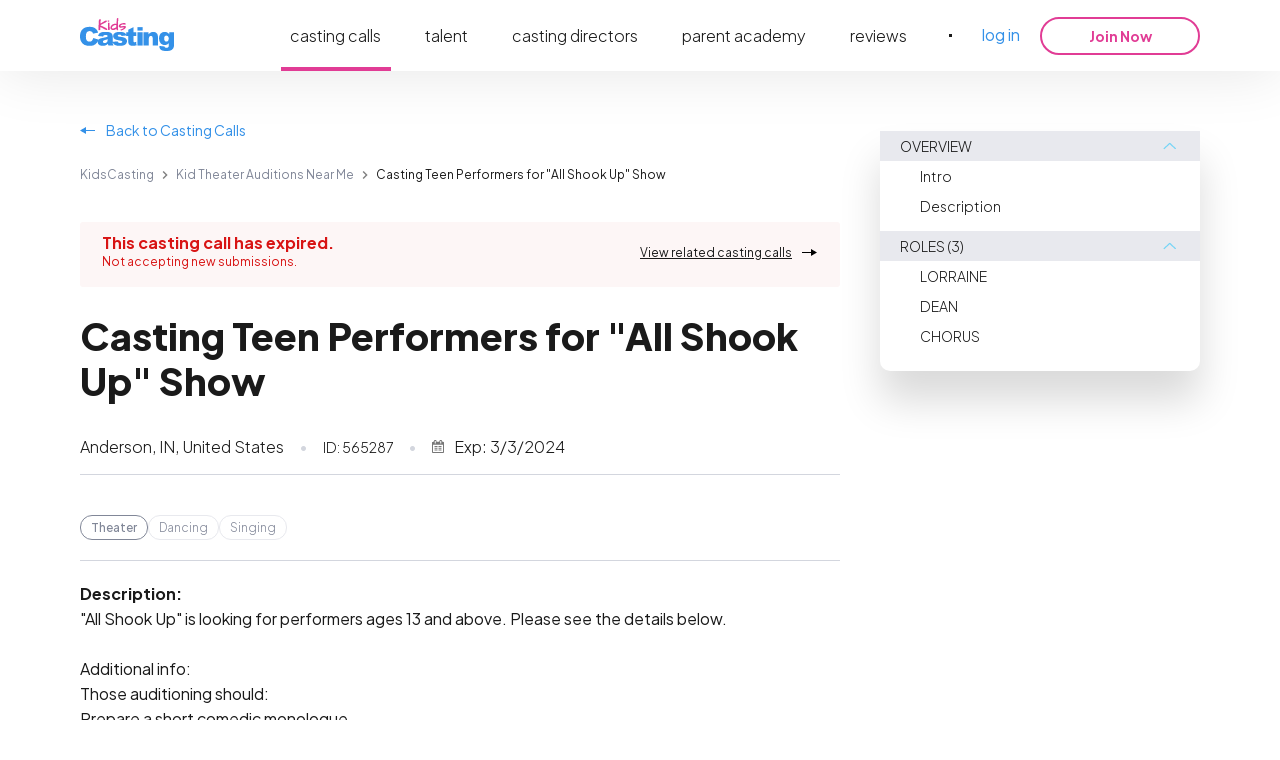

--- FILE ---
content_type: text/html; charset=utf-8
request_url: https://kidscasting.com/castingcall/565287
body_size: 16417
content:
<!DOCTYPE html><html lang="en" style="scroll-behavior:smooth" prefix="og: https://ogp.me/ns#"><head><title>Casting Teen Performers for &quot;All Shook Up&quot; Show | Casting Calls at KidsCasting.com</title><meta charSet="UTF-8"/><meta name="viewport" content="width=device-width, initial-scale=1.0"/><link rel="alternate" hrefLang="en" href="https://kidscasting.com/castingcall/565287"/><meta name="description" content="Apply Now for Kid Theater Auditions Near Me - Casting Teen Performers for &quot;All Shook Up&quot; Show at KidsCasting.com"/><meta property="og:type" content="website"/><meta property="og:title" content="Casting Teen Performers for &quot;All Shook Up&quot; Show | Casting Calls at KidsCasting.com"/><meta property="og:description" content="Apply Now for Kid Theater Auditions Near Me - Casting Teen Performers for &quot;All Shook Up&quot; Show at KidsCasting.com"/><meta property="og:image" content="https://kidscasting.com/assets/meta/casting-call.webp"/><meta property="og:image:width" content="1200"/><meta property="og:image:height" content="630"/><link rel="canonical" href="https://kidscasting.com/castingcall/565287"/><meta property="og:url" content="https://kidscasting.com/castingcall/565287"/><link rel="icon" href="/favicon.ico" sizes="any"/><link rel="icon" href="/favicon.svg" type="image/svg+xml"/><link rel="apple-touch-icon" href="/apple-touch-icon.png"/><link rel="manifest" href="/manifest.json"/><meta name="next-head-count" content="17"/><meta name="referrer" content="no-referrer-when-downgrade"/><link rel="preload" href="https://cdn.kidscasting.com/public/_next/static/media/636a5ac981f94f8b-s.p.woff2" as="font" type="font/woff2" crossorigin="anonymous" data-next-font="size-adjust"/><link rel="preload" href="https://cdn.kidscasting.com/public/_next/static/css/98da47601161bc7a.css" as="style"/><link rel="stylesheet" href="https://cdn.kidscasting.com/public/_next/static/css/98da47601161bc7a.css" data-n-g=""/><link rel="preload" href="https://cdn.kidscasting.com/public/_next/static/css/0792f5ca63bfb4e9.css" as="style"/><link rel="stylesheet" href="https://cdn.kidscasting.com/public/_next/static/css/0792f5ca63bfb4e9.css" data-n-p=""/><link rel="preload" href="https://cdn.kidscasting.com/public/_next/static/css/bba7e4c450d2c450.css" as="style"/><link rel="stylesheet" href="https://cdn.kidscasting.com/public/_next/static/css/bba7e4c450d2c450.css" data-n-p=""/><noscript data-n-css=""></noscript><script defer="" nomodule="" src="https://cdn.kidscasting.com/public/_next/static/chunks/polyfills-42372ed130431b0a.js"></script><script src="https://cdn.cookielaw.org/scripttemplates/otSDKStub.js" type="text/javascript" charSet="UTF-8" data-domain-script="3f064928-7384-4be1-b33f-545c448bc955" defer="" data-nscript="beforeInteractive"></script><script src="https://cdn.kidscasting.com/public/_next/static/chunks/webpack-e405841c6fac622a.js" defer=""></script><script src="https://cdn.kidscasting.com/public/_next/static/chunks/framework-3662508ad38fa843.js" defer=""></script><script src="https://cdn.kidscasting.com/public/_next/static/chunks/main-29cb353d3e477fd2.js" defer=""></script><script src="https://cdn.kidscasting.com/public/_next/static/chunks/pages/_app-b1cfc6c2d3579d27.js" defer=""></script><script src="https://cdn.kidscasting.com/public/_next/static/chunks/ea88be26-98787d84fb8be059.js" defer=""></script><script src="https://cdn.kidscasting.com/public/_next/static/chunks/fec483df-65c7755e3879e3c3.js" defer=""></script><script src="https://cdn.kidscasting.com/public/_next/static/chunks/5363-1c3b9b6aeea4e9f8.js" defer=""></script><script src="https://cdn.kidscasting.com/public/_next/static/chunks/6092-fc1af48a55473f68.js" defer=""></script><script src="https://cdn.kidscasting.com/public/_next/static/chunks/pages/castingcall/%5Bstatic%5D-47fb8caaca48ba73.js" defer=""></script><script src="https://cdn.kidscasting.com/public/_next/static/o2Yiibwi_72CqYcwAoIe5/_buildManifest.js" defer=""></script><script src="https://cdn.kidscasting.com/public/_next/static/o2Yiibwi_72CqYcwAoIe5/_ssgManifest.js" defer=""></script><style id="__jsx-3686391876">html{font-family:'__Plus_Jakarta_Sans_ace8ae', '__Plus_Jakarta_Sans_Fallback_ace8ae';--font-jakarta:'__Plus_Jakarta_Sans_ace8ae', '__Plus_Jakarta_Sans_Fallback_ace8ae'}</style></head><body><script id="__NEXT_DATA__" type="application/json">{"props":{"pageProps":{"relatedCastingCalls":[{"id":594542,"title":"Italian American Heritage Festival - Dance, Music, Singing!","hotness":"regular","is_marketing":false,"description":"Italian American Heritage Festival -Dance, Music, Singing \r\nIndividuals, couples, families, or groups.\r\n\r\nVolunteer Performers to help share the Italian Heritage in Fountain Inn, SC (Greenville, SC) \r\n\r\nPerform/include the community in dancing! \r\nTime slots throughout the day. \r\n\r\nSaturday, April 18th.","agent_name":"Sarah Anna Hansen","agent_id":558315,"agent_email":"sarah@sarahannahansen.com","type":"web","created_date":"2026-01-16","from_date_time":null,"to_date_time":null,"expiration_date":"2026-02-28T23:59:59","expiration":"2026-02-28T23:59:59","category":{"id":18,"name":"Theater","color":"ffffff"},"additional_categories":[{"id":2,"name":"Acting","color":"ffffff"},{"id":4,"name":"Dancing","color":"ffffff"},{"id":8,"name":"Other","color":"ffffff"},{"id":16,"name":"Singing","color":"ffffff"}],"payment_amount":0,"payment_period":"None","payment_currency":"None","notification_target":"email","rate":null,"location":"Fountain Inn, SC, United States","image":0,"imageSize1":"","imageSize4":"","roles":[{"id":660414,"title":"Talents","description":"","compcard":false,"slate":false,"gender":{"id":6,"name":"Both genders"},"age_from":10,"age_to":17,"all_ethnicities":false,"ethnicities":[{"id":6,"name":"White / Caucasian"},{"id":8,"name":"Other"}],"attended":false,"can_attend":false,"attend_decline_reason":"client","full_match":false,"criteria":[],"dates":[],"email_subject":null}],"address":{"id":177186,"city":"Fountain Inn","zip":"29644","address":"","nation_wide":false,"world_wide":false,"other":false,"state":"SC","latitude":34.69,"longitude":-82.2,"country":{"id":2,"title":"United States","code":"US"}},"labels":[{"id":22,"name":"Theater","color":"ffffff"}],"status":"approved","casting_call_status":"approved","tags":[],"company_phone":null,"company_website":null,"online_audition":true,"is_complaint_applied":false,"is_boost_requested":false,"complaint_applied_date":null},{"id":597620,"title":"Casting for Original Fantasy Musical in WNC","hotness":"regular","is_marketing":false,"description":"Acting Up Fantasy Events is immediately hiring at least one new cast member for upcoming immersive shows in February and March.\r\nRehearsals:\r\nSaluda, NC\r\nTuesdays starting next week\r\n11:00 AM – 2:30 PM\r\n\r\nWe’re looking for someone who can sing, loves performance, fantasy, storytelling, and working with an ensemble in immersive, interactive shows. \r\n\r\nMost performances are paid, and weekend availability for shows is required. In this fully immersive, walk-through performance, audience members move through the scenes, interact with characters, and even take on small roles within the story. With original music and unforgettable moments at every turn, The Last Light of Tullowyth blurs the line between fantasy and reality.  \r\n\r\nPerfect for Events looking for something different; Weddings, Fundraisers, Special Events, Festivals","agent_name":"Ashley Sandahl","agent_id":28122310,"agent_email":"fantasyeventsusa@gmail.com","type":"email","created_date":"2026-01-16","from_date_time":null,"to_date_time":null,"expiration_date":"2026-01-20T23:59:59","expiration":"2026-01-20T23:59:59","category":{"id":18,"name":"Theater","color":"ffffff"},"additional_categories":[{"id":2,"name":"Acting","color":"ffffff"},{"id":4,"name":"Dancing","color":"ffffff"},{"id":16,"name":"Singing","color":"ffffff"},{"id":18,"name":"Theater","color":"ffffff"}],"payment_amount":0,"payment_period":"None","payment_currency":"None","notification_target":"","rate":null,"location":"Saluda, NC, United States","image":0,"imageSize1":"","imageSize4":"","roles":[{"id":672180,"title":"Ensemble","description":"These performers portray villagers, travelers, tavern patrons, guards, rebels, witnesses, and storytellers — often shifting roles fluidly throughout the show.\r\nRather than background filler, the ensemble actively shapes the world: reacting to rumors, spreading fear or hope, supporting the heroes, and sometimes unknowingly serving the villain’s rise. Ensemble members may step briefly into featured lines, solo vocal moments, or immersive audience interaction.","compcard":false,"slate":false,"gender":{"id":6,"name":"Both genders"},"age_from":14,"age_to":17,"all_ethnicities":true,"ethnicities":[{"id":2,"name":"African-American"},{"id":4,"name":"Latino / Hispanic"},{"id":6,"name":"White / Caucasian"},{"id":8,"name":"Other"},{"id":10,"name":"Asian"},{"id":12,"name":"Middle Eastern"},{"id":14,"name":"Native American"},{"id":18,"name":"Pacific Islander"},{"id":44,"name":"Indian/South Asian"}],"attended":false,"can_attend":false,"attend_decline_reason":"client","full_match":false,"criteria":[],"dates":[],"email_subject":null}],"address":{"id":180264,"city":"Saluda","zip":"28773","address":"","nation_wide":false,"world_wide":false,"other":false,"state":"NC","latitude":35.23,"longitude":-82.34,"country":{"id":2,"title":"United States","code":"US"}},"labels":[{"id":22,"name":"Theater","color":"ffffff"}],"status":"approved","casting_call_status":"approved","tags":[],"company_phone":null,"company_website":null,"online_audition":false,"is_complaint_applied":false,"is_boost_requested":false,"complaint_applied_date":null},{"id":597981,"title":"Madagascar - A Musical Adventure JR Auditions","hotness":"regular","is_marketing":false,"description":"Seeking actors in grades 1-6 for a production of Madagascar - A Musical Adventure JR!  \r\n\r\nThe Un-Common Theatre Company is thrilled to announce auditions for our Young Performers Production of Madagascar – A Musical Adventure JR.\r\n\r\nJoin Alex the Lion, Marty the Zebra, Melman the Giraffe, Gloria the hip hip Hippo and, of course, those hilarious, plotting penguins as they bound onto the stage in the musical adventure of a lifetime.  Based on the smash DreamWorks animated motion picture, Madagascar – A Musical Adventure JR. follows all of your favorite crack-a-lackin’ friends as they escape from their home in New York’s Central Park Zoo and find themselves on an unexpected journey to the madcap world of King Julien’s Madagascar.\r\n\r\nAudition Workshop: Tuesday, January 20 \r\nAuditions: Sunday, January 25 \r\n\r\nTech Week 4/26 - 4/29, Daytime School Shows 4/30, Show Dates 5/1 - 5/3\r\n\r\n*fees apply","agent_name":"Jen Zinno","agent_id":28134787,"agent_email":"jzinno94@gmail.com","type":"url","created_date":"2026-01-16","from_date_time":null,"to_date_time":null,"expiration_date":"2026-01-25T23:59:59","expiration":"2026-01-25T23:59:59","category":{"id":18,"name":"Theater","color":"ffffff"},"additional_categories":[{"id":2,"name":"Acting","color":"ffffff"},{"id":4,"name":"Dancing","color":"ffffff"},{"id":16,"name":"Singing","color":"ffffff"}],"payment_amount":0,"payment_period":"None","payment_currency":"None","notification_target":"","rate":null,"location":"Foxboro, MA, United States","image":0,"imageSize1":"","imageSize4":"","roles":[{"id":673418,"title":"Alex","description":"Alex, the lion, is the main attraction at the Central Park Zoo and undoubtedly “The King of New York City.” He’s a fun-loving fella whose devotion to steak is matched only by his devotion to his friends.","compcard":false,"slate":false,"gender":{"id":6,"name":"Both genders"},"age_from":6,"age_to":12,"all_ethnicities":true,"ethnicities":[{"id":2,"name":"African-American"},{"id":4,"name":"Latino / Hispanic"},{"id":6,"name":"White / Caucasian"},{"id":8,"name":"Other"},{"id":10,"name":"Asian"},{"id":12,"name":"Middle Eastern"},{"id":14,"name":"Native American"},{"id":18,"name":"Pacific Islander"},{"id":44,"name":"Indian/South Asian"}],"attended":false,"can_attend":false,"attend_decline_reason":"client","full_match":false,"criteria":[],"dates":[],"email_subject":null},{"id":673419,"title":"Marty","description":"Marty is a zebra with dreams of exploring beyond the confines of the Central Park Zoo and into the wild.","compcard":false,"slate":false,"gender":{"id":6,"name":"Both genders"},"age_from":6,"age_to":12,"all_ethnicities":true,"ethnicities":[{"id":2,"name":"African-American"},{"id":4,"name":"Latino / Hispanic"},{"id":6,"name":"White / Caucasian"},{"id":8,"name":"Other"},{"id":10,"name":"Asian"},{"id":12,"name":"Middle Eastern"},{"id":14,"name":"Native American"},{"id":18,"name":"Pacific Islander"},{"id":44,"name":"Indian/South Asian"}],"attended":false,"can_attend":false,"attend_decline_reason":"client","full_match":false,"criteria":[],"dates":[],"email_subject":null},{"id":673420,"title":"Gloria","description":"Gloria, the hippopotamus, is a bold young lady with a maternal streak that shines when she’s with her three closest friends: Alex, Marty and Melman.","compcard":false,"slate":false,"gender":{"id":6,"name":"Both genders"},"age_from":6,"age_to":12,"all_ethnicities":true,"ethnicities":[{"id":2,"name":"African-American"},{"id":4,"name":"Latino / Hispanic"},{"id":6,"name":"White / Caucasian"},{"id":8,"name":"Other"},{"id":10,"name":"Asian"},{"id":12,"name":"Middle Eastern"},{"id":14,"name":"Native American"},{"id":18,"name":"Pacific Islander"},{"id":44,"name":"Indian/South Asian"}],"attended":false,"can_attend":false,"attend_decline_reason":"client","full_match":false,"criteria":[],"dates":[],"email_subject":null},{"id":673421,"title":"Melman","description":"Melman is a kind-hearted giraffe who is a bit of a hypochondriac. He’s always just a little bit nervous, but when it comes down to it, he’ll rise to the situation.","compcard":false,"slate":false,"gender":{"id":6,"name":"Both genders"},"age_from":6,"age_to":12,"all_ethnicities":true,"ethnicities":[{"id":2,"name":"African-American"},{"id":4,"name":"Latino / Hispanic"},{"id":6,"name":"White / Caucasian"},{"id":8,"name":"Other"},{"id":10,"name":"Asian"},{"id":12,"name":"Middle Eastern"},{"id":14,"name":"Native American"},{"id":18,"name":"Pacific Islander"},{"id":44,"name":"Indian/South Asian"}],"attended":false,"can_attend":false,"attend_decline_reason":"client","full_match":false,"criteria":[],"dates":[],"email_subject":null},{"id":673422,"title":"The Penguins","description":"The Penguins are a group of birds on a mission: bust out of the zoo and return home to Antarctica. Skipper serves as the captain of the group, giving orders with ease and command. Kowalski is Skipper’s second-in-command and a dutiful one at that. Rico is the brute of the group and can karate chop anything in sight. Private’s primary job in the group is to maintain the cute and fuzzy disguise.","compcard":false,"slate":false,"gender":{"id":6,"name":"Both genders"},"age_from":6,"age_to":12,"all_ethnicities":true,"ethnicities":[{"id":2,"name":"African-American"},{"id":4,"name":"Latino / Hispanic"},{"id":6,"name":"White / Caucasian"},{"id":8,"name":"Other"},{"id":10,"name":"Asian"},{"id":12,"name":"Middle Eastern"},{"id":14,"name":"Native American"},{"id":18,"name":"Pacific Islander"},{"id":44,"name":"Indian/South Asian"}],"attended":false,"can_attend":false,"attend_decline_reason":"client","full_match":false,"criteria":[],"dates":[],"email_subject":null},{"id":673423,"title":"The Zookeepers","description":"The Zookeepers introduce the crowds to all the sights and attractions of the Central Park Zoo.  There are three Zookeepers – Zookeepers Zelda, Zeke, and Zoe.","compcard":false,"slate":false,"gender":{"id":6,"name":"Both genders"},"age_from":6,"age_to":12,"all_ethnicities":true,"ethnicities":[{"id":2,"name":"African-American"},{"id":4,"name":"Latino / Hispanic"},{"id":6,"name":"White / Caucasian"},{"id":8,"name":"Other"},{"id":10,"name":"Asian"},{"id":12,"name":"Middle Eastern"},{"id":14,"name":"Native American"},{"id":18,"name":"Pacific Islander"},{"id":44,"name":"Indian/South Asian"}],"attended":false,"can_attend":false,"attend_decline_reason":"client","full_match":false,"criteria":[],"dates":[],"email_subject":null},{"id":673424,"title":"Mason","description":"Mason is a chimpanzee with a bone to pick: though highly intelligent, his species seems to get a bad reputation for being simpleminded, and he takes that quite personally.","compcard":false,"slate":false,"gender":{"id":6,"name":"Both genders"},"age_from":6,"age_to":12,"all_ethnicities":true,"ethnicities":[{"id":2,"name":"African-American"},{"id":4,"name":"Latino / Hispanic"},{"id":6,"name":"White / Caucasian"},{"id":8,"name":"Other"},{"id":10,"name":"Asian"},{"id":12,"name":"Middle Eastern"},{"id":14,"name":"Native American"},{"id":18,"name":"Pacific Islander"},{"id":44,"name":"Indian/South Asian"}],"attended":false,"can_attend":false,"attend_decline_reason":"client","full_match":false,"criteria":[],"dates":[],"email_subject":null},{"id":673425,"title":"The Lemurs","description":"The Lemurs are a wild band of creatures native to Madagascar trying desperately to avoid being eaten by the cat-like creatures called the Foosa. King Julien is their leader. Maurice is King Julien’s assistant who is not so welcoming to Madagascar’s new inhabitants. Mort is the littlest of the Lemurs, who can barely speak. Lynn, Lew, Lee and Lars are additional lemurs with bold personalities.","compcard":false,"slate":false,"gender":{"id":6,"name":"Both genders"},"age_from":6,"age_to":12,"all_ethnicities":true,"ethnicities":[{"id":2,"name":"African-American"},{"id":4,"name":"Latino / Hispanic"},{"id":6,"name":"White / Caucasian"},{"id":8,"name":"Other"},{"id":10,"name":"Asian"},{"id":12,"name":"Middle Eastern"},{"id":14,"name":"Native American"},{"id":18,"name":"Pacific Islander"},{"id":44,"name":"Indian/South Asian"}],"attended":false,"can_attend":false,"attend_decline_reason":"client","full_match":false,"criteria":[],"dates":[],"email_subject":null},{"id":673426,"title":"The Foosa","description":"The Foosa are cat-like predators with an appetite for Lemurs! The Foosa Leader is the biggest and baddest of the Foosa and is feared by most of the creatures in Madagascar.","compcard":false,"slate":false,"gender":{"id":6,"name":"Both genders"},"age_from":6,"age_to":12,"all_ethnicities":true,"ethnicities":[{"id":2,"name":"African-American"},{"id":4,"name":"Latino / Hispanic"},{"id":6,"name":"White / Caucasian"},{"id":8,"name":"Other"},{"id":10,"name":"Asian"},{"id":12,"name":"Middle Eastern"},{"id":14,"name":"Native American"},{"id":18,"name":"Pacific Islander"},{"id":44,"name":"Indian/South Asian"}],"attended":false,"can_attend":false,"attend_decline_reason":"client","full_match":false,"criteria":[],"dates":[],"email_subject":null},{"id":673427,"title":"Servers","description":"Servers #1, #2 and #3 are imagined servers in Alex’s dream when he starts to desire meat desperately!","compcard":false,"slate":false,"gender":{"id":6,"name":"Both genders"},"age_from":6,"age_to":12,"all_ethnicities":true,"ethnicities":[{"id":2,"name":"African-American"},{"id":4,"name":"Latino / Hispanic"},{"id":6,"name":"White / Caucasian"},{"id":8,"name":"Other"},{"id":10,"name":"Asian"},{"id":12,"name":"Middle Eastern"},{"id":14,"name":"Native American"},{"id":18,"name":"Pacific Islander"},{"id":44,"name":"Indian/South Asian"}],"attended":false,"can_attend":false,"attend_decline_reason":"client","full_match":false,"criteria":[],"dates":[],"email_subject":null},{"id":673428,"title":"The Lionesses","description":"The Lionesses are a group of lady lions and Alex’s background singers and dancers.","compcard":false,"slate":false,"gender":{"id":6,"name":"Both genders"},"age_from":6,"age_to":12,"all_ethnicities":true,"ethnicities":[{"id":2,"name":"African-American"},{"id":4,"name":"Latino / Hispanic"},{"id":6,"name":"White / Caucasian"},{"id":8,"name":"Other"},{"id":10,"name":"Asian"},{"id":12,"name":"Middle Eastern"},{"id":14,"name":"Native American"},{"id":18,"name":"Pacific Islander"},{"id":44,"name":"Indian/South Asian"}],"attended":false,"can_attend":false,"attend_decline_reason":"client","full_match":false,"criteria":[],"dates":[],"email_subject":null},{"id":673429,"title":"Ensemble","description":"The ensemble is a critical part of Madagascar JR and makes up all of the additional characters including New Yorkers and animals, as well as many other featured roles.  There are many additional parts that will be cast from the ensemble!","compcard":false,"slate":false,"gender":{"id":6,"name":"Both genders"},"age_from":6,"age_to":12,"all_ethnicities":true,"ethnicities":[{"id":2,"name":"African-American"},{"id":4,"name":"Latino / Hispanic"},{"id":6,"name":"White / Caucasian"},{"id":8,"name":"Other"},{"id":10,"name":"Asian"},{"id":12,"name":"Middle Eastern"},{"id":14,"name":"Native American"},{"id":18,"name":"Pacific Islander"},{"id":44,"name":"Indian/South Asian"}],"attended":false,"can_attend":false,"attend_decline_reason":"client","full_match":false,"criteria":[],"dates":[],"email_subject":null}],"address":{"id":180625,"city":"Foxboro","zip":"02035","address":"","nation_wide":false,"world_wide":false,"other":false,"state":"MA","latitude":42.06,"longitude":-71.24,"country":{"id":2,"title":"United States","code":"US"}},"labels":[{"id":22,"name":"Theater","color":"ffffff"}],"status":"approved","casting_call_status":"approved","tags":[],"company_phone":null,"company_website":null,"online_audition":false,"is_complaint_applied":false,"is_boost_requested":false,"complaint_applied_date":null},{"id":597671,"title":"\"Silent Sky\" Show Looking For Teen Performers","hotness":"regular","is_marketing":false,"description":"ONLY LOCAL TALENT WILL BE CONSIDERED.\r\nSeeking teens for \"Silent Sky\" show. See the details below.\r\n\r\nAbout the project:\r\nThis show tells the true story of 19th-century astronomer Henrietta Leavitt and explores a woman’s place in society during a time of immense scientific and heart-bound discoveries. With music and math bursting forth onstage, Henrietta and her female peers change the way we understand both the heavens and Earth.\r\n\r\nAdditional info:\r\nShow dates: April 3-12, 2026\r\nRehearsals begin early February, typically Monday - Thursday, 5:30 - 7:30 pm\r\nFor more information, please see the attachment.\r\n\r\nIf you are interested, please apply.","agent_name":"","agent_id":0,"agent_email":"","type":"url","created_date":"2026-01-16","from_date_time":null,"to_date_time":null,"expiration_date":"2026-01-16T23:59:59","expiration":"2026-01-16T23:59:59","category":{"id":18,"name":"Theater","color":"ffffff"},"additional_categories":[],"payment_amount":0,"payment_period":"None","payment_currency":"None","notification_target":"","rate":null,"location":"Youngstown, OH, United States","image":0,"imageSize1":"","imageSize4":"","roles":[{"id":672271,"title":"Talent","description":"","compcard":false,"slate":false,"gender":{"id":6,"name":"Both genders"},"age_from":17,"age_to":18,"all_ethnicities":true,"ethnicities":[{"id":2,"name":"African-American"},{"id":4,"name":"Latino / Hispanic"},{"id":6,"name":"White / Caucasian"},{"id":8,"name":"Other"},{"id":10,"name":"Asian"},{"id":12,"name":"Middle Eastern"},{"id":14,"name":"Native American"},{"id":18,"name":"Pacific Islander"},{"id":44,"name":"Indian/South Asian"}],"attended":false,"can_attend":false,"attend_decline_reason":"client","full_match":false,"criteria":[],"dates":[],"email_subject":null}],"address":{"id":180315,"city":"Youngstown","zip":"44502","address":"","nation_wide":false,"world_wide":false,"other":false,"state":"OH","latitude":41.09,"longitude":-80.64,"country":{"id":2,"title":"United States","code":"US"}},"labels":[{"id":22,"name":"Theater","color":"ffffff"}],"status":"approved","casting_call_status":"approved","tags":[],"company_phone":null,"company_website":null,"online_audition":false,"is_complaint_applied":false,"is_boost_requested":false,"complaint_applied_date":null}],"castingCall":{"id":565287,"title":"Casting Teen Performers for \"All Shook Up\" Show","hotness":"regular","is_marketing":false,"description":"\"All Shook Up\" is looking for performers ages 13 and above. Please see the details below.\r\n\r\nAdditional info:\r\nThose auditioning should:\r\nPrepare a short comedic monologue.\r\nSing 16-32 bars of an ELVIS song.\r\nBring digital music: a speaker will be provided to link up to.\r\nBe prepared to learn a few dance steps/show movement.\r\nShow dates are April 25,26,27, and May 3,4,5.\r\n\r\nIf interested, please apply.","agent_name":"","agent_id":0,"agent_email":"","type":"open","created_date":"2024-02-08","from_date_time":"2024-03-02T14:00:00","to_date_time":"2024-03-03T14:00:00","expiration_date":null,"expiration":"2024-03-03T14:00:00","category":{"id":18,"name":"Theater","color":"7722ea"},"additional_categories":[{"id":4,"name":"Dancing","color":"ffffff"},{"id":16,"name":"Singing","color":"ffffff"}],"payment_amount":0,"payment_period":"None","payment_currency":"None","notification_target":"","rate":null,"location":"Anderson, IN, United States","image":0,"imageSize1":"","imageSize4":"","roles":[{"id":454568,"title":"LORRAINE","description":"Sylvia's AA 16-year-old daughter. In love with Dean, a Caucasian boy.","compcard":false,"slate":false,"gender":{"id":4,"name":"Female"},"age_from":16,"age_to":17,"all_ethnicities":false,"ethnicities":[{"id":2,"name":"African-American"}],"attended":false,"can_attend":false,"attend_decline_reason":"client","full_match":false,"criteria":[],"dates":[{"start":"2024-03-02T14:00:00","end":"2024-03-02T17:00:00"},{"start":"2024-03-03T14:00:00","end":"2024-03-03T17:00:00"}],"email_subject":null},{"id":454569,"title":"DEAN","description":"Matilda's 16-year-old son. He grew up at a military boarding school. Never disobeyed his mother, until now.","compcard":false,"slate":false,"gender":{"id":2,"name":"Male"},"age_from":16,"age_to":17,"all_ethnicities":true,"ethnicities":[{"id":2,"name":"African-American"},{"id":4,"name":"Latino / Hispanic"},{"id":6,"name":"White / Caucasian"},{"id":8,"name":"Other"},{"id":10,"name":"Asian"},{"id":12,"name":"Middle Eastern"},{"id":14,"name":"Native American"},{"id":18,"name":"Pacific Islander"},{"id":44,"name":"Indian/South Asian"}],"attended":false,"can_attend":false,"attend_decline_reason":"client","full_match":false,"criteria":[],"dates":[{"start":"2024-03-02T14:00:00","end":"2024-03-02T17:00:00"},{"start":"2024-03-03T14:00:00","end":"2024-03-03T17:00:00"}],"email_subject":null},{"id":454570,"title":"CHORUS","description":"Singers and dancers.","compcard":false,"slate":false,"gender":{"id":6,"name":"Both genders"},"age_from":13,"age_to":18,"all_ethnicities":true,"ethnicities":[{"id":2,"name":"African-American"},{"id":4,"name":"Latino / Hispanic"},{"id":6,"name":"White / Caucasian"},{"id":8,"name":"Other"},{"id":10,"name":"Asian"},{"id":12,"name":"Middle Eastern"},{"id":14,"name":"Native American"},{"id":18,"name":"Pacific Islander"},{"id":44,"name":"Indian/South Asian"}],"attended":false,"can_attend":false,"attend_decline_reason":"client","full_match":false,"criteria":[],"dates":[{"start":"2024-03-02T14:00:00","end":"2024-03-02T17:00:00"},{"start":"2024-03-03T14:00:00","end":"2024-03-03T17:00:00"}],"email_subject":null}],"address":{"id":147919,"city":"Anderson","zip":"46016","address":"917 Jackson St, The ALLEY Theatre","nation_wide":false,"world_wide":false,"other":false,"state":"IN","latitude":40.09,"longitude":-85.68,"country":{"id":2,"title":"United States","code":"US"}},"labels":[{"id":22,"name":"Theater","color":"ffffff"}],"status":"expired","casting_call_status":"expired","tags":[{"value":"Crossposted","slug":"crossposted"}],"company_phone":null,"company_website":null,"online_audition":false,"is_complaint_applied":false,"is_boost_requested":false,"complaint_applied_date":null},"referer":"","sideMenuItems":[{"title":"Overview","items":[{"title":"Intro","selector":"#intro"},{"title":"Description","selector":"#description"}]},{"title":"ROLES (3)","items":[{"title":"LORRAINE","selector":"#role-454568"},{"title":"DEAN","selector":"#role-454569"},{"title":"CHORUS","selector":"#role-454570"}]}],"isExpired":true,"isUnavailable":false,"reviewData":null,"userProfilesExtended":[],"agentURL":null,"reportOptions":[],"isBonusCc":false,"_sentryTraceData":"d7986913560afcf0c8983092ebf990ea-74c08072b740b25f-0","_sentryBaggage":"sentry-environment=prod,sentry-release=398-public,sentry-public_key=58cfc8299102ab091e57f630125dc5f6,sentry-trace_id=d7986913560afcf0c8983092ebf990ea,sentry-sampled=false"},"__N_SSP":true},"page":"/castingcall/[static]","query":{"static":"565287"},"buildId":"o2Yiibwi_72CqYcwAoIe5","assetPrefix":"https://cdn.kidscasting.com/public","isFallback":false,"isExperimentalCompile":false,"gssp":true,"scriptLoader":[{"id":"OneTrustInitialization","strategy":"afterInteractive","children":"function OptanonWrapper() { window.dataLayer ? window.dataLayer.push( { event: 'OneTrustGroupsUpdated' } ) : undefined }"}]}</script><div id="__next"><style>
    #nprogress {
      pointer-events: none;
    }
    #nprogress .bar {
      background: #3491E8;
      position: fixed;
      z-index: 9999;
      top: 0;
      left: 0;
      width: 100%;
      height: 4px;
    }
    #nprogress .peg {
      display: block;
      position: absolute;
      right: 0px;
      width: 100px;
      height: 100%;
      box-shadow: 0 0 10px #3491E8, 0 0 5px #3491E8;
      opacity: 1;
      -webkit-transform: rotate(3deg) translate(0px, -4px);
      -ms-transform: rotate(3deg) translate(0px, -4px);
      transform: rotate(3deg) translate(0px, -4px);
    }
    #nprogress .spinner {
      display: block;
      position: fixed;
      z-index: 1031;
      top: 15px;
      right: 15px;
    }
    #nprogress .spinner-icon {
      width: 18px;
      height: 18px;
      box-sizing: border-box;
      border: solid 2px transparent;
      border-top-color: #3491E8;
      border-left-color: #3491E8;
      border-radius: 50%;
      -webkit-animation: nprogresss-spinner 400ms linear infinite;
      animation: nprogress-spinner 400ms linear infinite;
    }
    .nprogress-custom-parent {
      overflow: hidden;
      position: relative;
    }
    .nprogress-custom-parent #nprogress .spinner,
    .nprogress-custom-parent #nprogress .bar {
      position: absolute;
    }
    @-webkit-keyframes nprogress-spinner {
      0% {
        -webkit-transform: rotate(0deg);
      }
      100% {
        -webkit-transform: rotate(360deg);
      }
    }
    @keyframes nprogress-spinner {
      0% {
        transform: rotate(0deg);
      }
      100% {
        transform: rotate(360deg);
      }
    }
  </style><section class="MainLayout_header-section__ZBssP"><div class="MainLayout_header-section-headers__bgboh"><section class="Header_header-container__rvl2Y" data-cy="header"><div class="Header_header__1RJ5C"><a aria-label="kidsasting" class="Header_logo-link__pPgzy" href="/"><img alt="logo" loading="lazy" width="94" height="33" decoding="async" data-nimg="1" style="color:transparent" srcSet="https://cdn.kidscasting.com/public/398-public/assets/logo/logo-1.svg 1x, https://cdn.kidscasting.com/public/398-public/assets/logo/logo-1.svg 2x" src="https://cdn.kidscasting.com/public/398-public/assets/logo/logo-1.svg"/></a><div class="Header_navbar__V_8gf"><a class="Header_navbar-link__1emMU Header_active__Ly_zN" href="/castingcalls">casting calls</a><a class="Header_navbar-link__1emMU" href="/talent">talent</a><a class="Header_navbar-link__1emMU" href="/casting-directors">casting directors</a><a class="Header_navbar-link__1emMU" href="/academy">parent academy</a><a class="Header_navbar-link__1emMU" href="/reviews">reviews</a><span class="Header_divider__FZkNc"></span><span class="Header_link__rGoSf" data-cy="header-login-btn">log in</span><button type="button" class="Button_btn__c2iDe Button_hot-pink__HlwXq Header_sign-up-button__e6Ebe Button_secondary__KMeNe" style="min-width:160px" data-cy="header-signup-btn">Join Now</button></div></div></section></div></section><div><div><main class="PageLayout_main__pwSfQ"><section id="intro" class="castingcall_casting-call-section__lGVYN"><div class="castingcall_casting-call-container__zKvsr"><div class="castingcall_casting-call-content__2XcHo"><div class="castingcall_casting-call-content-header__f1_w9"><a class="Back_back__c_7Ja"><span class="Back_full__qXq9N">Back to Casting Calls</span><span class="Back_short__JchCt">Casting Calls</span></a><div class="Breadcrumbs_breadcrumbs__5Toca"><div class="Breadcrumbs_breadcrumbs-container__fX06W"><div class="Breadcrumbs_breadcrumb-list__d609S"><a class="BreadcrumbsItem_link__kK1nF" href="/">KidsCasting</a><svg xmlns="http://www.w3.org/2000/svg" width="6" height="8" fill="none" viewBox="0 0 6 8" class="BreadcrumbsItem_delimiter__vEgQH"><path fill="gray" d="m.5 7 1 1 4-4-4-4-1 1 3 3z"></path></svg><a class="BreadcrumbsItem_link__kK1nF" href="/castingcalls/theater">Kid Theater Auditions Near Me</a><svg xmlns="http://www.w3.org/2000/svg" width="6" height="8" fill="none" viewBox="0 0 6 8" class="BreadcrumbsItem_delimiter__vEgQH"><path fill="gray" d="m.5 7 1 1 4-4-4-4-1 1 3 3z"></path></svg><span class="BreadcrumbsItem_end-crumb__NkQ7H">Casting Teen Performers for &quot;All Shook Up&quot; Show</span></div></div><div class="Breadcrumbs_shadow__X6dHe Breadcrumbs_start__KPm22"></div><div class="Breadcrumbs_shadow__X6dHe Breadcrumbs_end__KY9Eh"></div></div><div class="castingcall_casting-call-content-menu__h_7n9"><a href="/castingcall/565287#description"><span class="castingcall_casting-call-content-menu-link__8Clxz">Description</span></a><a href="/castingcall/565287#roles"><span class="castingcall_casting-call-content-menu-link__8Clxz">Roles</span></a></div><div class="castingcall_casting-call-expired-block__ziHA6"><div><div class="castingcall_casting-call-expired-title__BIAhm">This casting call has expired.</div><div class="castingcall_casting-call-expired-text___fp_Y">Not accepting new submissions.<!-- --> </div></div><a class="castingcall_casting-call-expired-link__xIpQv" href="/castingcalls/theater">View related casting calls</a></div><h1 id="description">Casting Teen Performers for &quot;All Shook Up&quot; Show</h1><div class="castingcall_casting-call-contacts-container__RJmE1"><div class="castingcall_casting-call-contacts-inner-container__Stshu"><div class="castingcall_info-section__7rbIm"><span class="castingcall_info__JUdtg castingcall_divider__AFda_">Anderson, IN, United States</span></div><div class="castingcall_section__w_jrC"><span class="castingcall_identifier__FLeUQ castingcall_divider__AFda_">ID: <!-- -->565287</span><span class="castingcall_date__yy3kW">Exp:<!-- --> <!-- -->3/3/2024</span></div></div></div></div><div class="castingcall_casting-call-details-container__STJxy"></div><div class="castingcall_category-list__VJh7A"><div class="CategoryList_category-list___me0S"><div class="CategoryList_categories-wrapper__p0PDF"><a class="CategoryList_category-item__EB4CH CategoryList_main__JxTRD CategoryList_link__g7oly" href="/castingcalls/theater">Theater</a><a class="CategoryList_category-item__EB4CH CategoryList_link__g7oly" href="/castingcalls/dancing">Dancing</a><a class="CategoryList_category-item__EB4CH CategoryList_link__g7oly" href="/castingcalls/singing">Singing</a></div></div></div><div id="description" class="castingcall_casting-call-description-container__Lkhfq"><span class="castingcall_casting-call-description-title__M82fQ"><strong>Description:</strong></span><p style="white-space:pre-wrap">"All Shook Up" is looking for performers ages 13 and above. Please see the details below.

Additional info:
Those auditioning should:
Prepare a short comedic monologue.
Sing 16-32 bars of an ELVIS song.
Bring digital music: a speaker will be provided to link up to.
Be prepared to learn a few dance steps/show movement.
Show dates are April 25,26,27, and May 3,4,5.

If interested, please apply.</p></div><div class="castingcall_casting-call-expired-block__ziHA6 castingcall_second__4_pQ_"><div><div class="castingcall_casting-call-expired-title__BIAhm">This casting call has expired.</div><div class="castingcall_casting-call-expired-text___fp_Y">Not accepting new submissions.<!-- --> </div></div><a class="castingcall_casting-call-expired-link__xIpQv" href="/castingcalls/theater">View related casting calls</a></div><div class="castingcall_casting-call-roles-container__u6EOE"><div class="castingcall_casting-call-roles-title-container__jHXlZ"><h2 class="castingcall_casting-call-roles-title__fkhjx" id="roles">3<!-- --> role<!-- -->s</h2></div><div id="role-454568" class="Role_role__MBvJn" data-cy="role"><span class="Role_title__OyVPA">LORRAINE</span><span class="Role_gender__4MXSQ">Female</span><span class="Role_age__4TA5o">16-17<!-- --> y.o.</span><span class="Role_ethnicity__IKPNd"><span>African-American<!-- --> </span></span><p>Sylvia&#x27;s AA 16-year-old daughter. In love with Dean, a Caucasian boy.</p></div><div id="role-454569" class="Role_role__MBvJn" data-cy="role"><span class="Role_title__OyVPA">DEAN</span><span class="Role_gender__4MXSQ">Male</span><span class="Role_age__4TA5o">16-17<!-- --> y.o.</span><span class="Role_ethnicity__IKPNd">All ethnicities</span><p>Matilda&#x27;s 16-year-old son. He grew up at a military boarding school. Never disobeyed his mother, until now.</p></div><div id="role-454570" class="Role_role__MBvJn" data-cy="role"><span class="Role_title__OyVPA">CHORUS</span><span class="Role_gender__4MXSQ">Both genders</span><span class="Role_age__4TA5o">13-18<!-- --> y.o.</span><span class="Role_ethnicity__IKPNd">All ethnicities</span><p>Singers and dancers.</p></div></div></div></div><div class="castingcall_casting-call-side-menu-container___viaz"><div class="Accordion_container__dF7Go"><div class="Accordion_accordion__n1e5b"><div><div class="AccordionItem_accordion-title__dPH8x"><div>Overview</div><img alt="icon" loading="lazy" width="21" height="14" decoding="async" data-nimg="1" class="AccordionItem_accordion-arrow-icon__V66_e AccordionItem_accordion-arrow-icon-up__329U_" style="color:transparent" srcSet="https://cdn.kidscasting.com/public/398-public/assets/accordion/icon-arrow.svg 1x, https://cdn.kidscasting.com/public/398-public/assets/accordion/icon-arrow.svg 2x" src="https://cdn.kidscasting.com/public/398-public/assets/accordion/icon-arrow.svg"/></div><div class="AccordionItem_accordion-content__stJt4 AccordionItem_accordion-content-open__KK1dz"><a class="Accordion_accordion-content-item__9sjZL" href="/castingcall/565287#intro">Intro</a><a class="Accordion_accordion-content-item__9sjZL" href="/castingcall/565287#description">Description</a></div></div><div><div class="AccordionItem_accordion-title__dPH8x"><div>ROLES (3)</div><img alt="icon" loading="lazy" width="21" height="14" decoding="async" data-nimg="1" class="AccordionItem_accordion-arrow-icon__V66_e AccordionItem_accordion-arrow-icon-up__329U_" style="color:transparent" srcSet="https://cdn.kidscasting.com/public/398-public/assets/accordion/icon-arrow.svg 1x, https://cdn.kidscasting.com/public/398-public/assets/accordion/icon-arrow.svg 2x" src="https://cdn.kidscasting.com/public/398-public/assets/accordion/icon-arrow.svg"/></div><div class="AccordionItem_accordion-content__stJt4 AccordionItem_accordion-content-open__KK1dz"><a class="Accordion_accordion-content-item__9sjZL" href="/castingcall/565287#role-454568">LORRAINE</a><a class="Accordion_accordion-content-item__9sjZL" href="/castingcall/565287#role-454569">DEAN</a><a class="Accordion_accordion-content-item__9sjZL" href="/castingcall/565287#role-454570">CHORUS</a></div></div></div></div></div></section><div class="castingcall_casting-call-related-container__6Oa__"><h3>RELATED CASTING CALLS</h3><div class="CastingCallList_related__EY_WT CastingCallList_grid__8XBe2 CastingCallList_short__2Kkn5"><a class="CastingCall_element__Zq37z CastingCall_grid__qS5bn" data-cy="casting-call-list-item" href="/castingcall/594542"><span class="CastingCall_line__n9jcM CastingCall_header__BUkBm"><span class="CastingCall_icon__98Ryt CastingCall_icon-theater__kxT5P"><img alt="Italian American Heritage Festival - Dance, Music, Singing!" loading="lazy" width="20" height="20" decoding="async" data-nimg="1" style="color:transparent" srcSet="https://cdn.kidscasting.com/public/398-public/assets/related/category-theater.svg 1x, https://cdn.kidscasting.com/public/398-public/assets/related/category-theater.svg 2x" src="https://cdn.kidscasting.com/public/398-public/assets/related/category-theater.svg"/></span><section class="CastingCall_header-right__Ik36t"><section><span class="CastingCall_expires__d2_kR">Expires on <!-- -->2/28/2026</span></section><section><span class="CastingCall_location__p67I_">Fountain Inn, SC, US</span></section></section></span><span class="CastingCall_line__n9jcM CastingCall_grow__wHSY1"><span class="CastingCall_title__xzW6D">Italian American Heritage Festival - Dance, Music, Singing!</span></span><span class="CastingCall_line__n9jcM"><div><p class="CastingCall_description__WDV5A"></p></div></span><div class="CastingCall_line__n9jcM CastingCall_category-list__H3By_"><div class="CategoryList_category-list___me0S CategoryList_collapse__Azniw"><div class="CategoryList_category-item__EB4CH CategoryList_main__JxTRD">Theater</div><div class="CategoryList_categories-wrapper__p0PDF"><div class="CategoryList_category-item__EB4CH">Acting</div><div class="CategoryList_category-item__EB4CH">Dancing</div><div class="CategoryList_category-item__EB4CH">Other</div><div class="CategoryList_category-item__EB4CH">Singing</div></div></div></div><span class="CastingCall_line__n9jcM CastingCall_badges__Ax3sm"><span class="CastingCall_roles__9Sp6f">1<!-- --> role<!-- --> available</span><span class="CastingCall_badge__KLOj0 CastingCall_easy-apply-badge__K5T0J">easy apply</span><span class="CastingCall_badge__KLOj0 CastingCall_online-badge__BtBBS">online audition</span></span></a><a class="CastingCall_element__Zq37z CastingCall_grid__qS5bn" data-cy="casting-call-list-item" href="/castingcall/597620"><span class="CastingCall_line__n9jcM CastingCall_header__BUkBm"><span class="CastingCall_icon__98Ryt CastingCall_icon-theater__kxT5P"><img alt="Casting for Original Fantasy Musical in WNC" loading="lazy" width="20" height="20" decoding="async" data-nimg="1" style="color:transparent" srcSet="https://cdn.kidscasting.com/public/398-public/assets/related/category-theater.svg 1x, https://cdn.kidscasting.com/public/398-public/assets/related/category-theater.svg 2x" src="https://cdn.kidscasting.com/public/398-public/assets/related/category-theater.svg"/></span><section class="CastingCall_header-right__Ik36t"><section><span class="CastingCall_expires__d2_kR">Expires on <!-- -->1/20/2026</span></section><section><span class="CastingCall_location__p67I_">Saluda, NC, US</span></section></section></span><span class="CastingCall_line__n9jcM CastingCall_grow__wHSY1"><span class="CastingCall_title__xzW6D">Casting for Original Fantasy Musical in WNC</span></span><span class="CastingCall_line__n9jcM"><div><p class="CastingCall_description__WDV5A"></p></div></span><div class="CastingCall_line__n9jcM CastingCall_category-list__H3By_"><div class="CategoryList_category-list___me0S CategoryList_collapse__Azniw"><div class="CategoryList_category-item__EB4CH CategoryList_main__JxTRD">Theater</div><div class="CategoryList_categories-wrapper__p0PDF"><div class="CategoryList_category-item__EB4CH">Acting</div><div class="CategoryList_category-item__EB4CH">Dancing</div><div class="CategoryList_category-item__EB4CH">Singing</div><div class="CategoryList_category-item__EB4CH">Theater</div></div></div></div><span class="CastingCall_line__n9jcM CastingCall_badges__Ax3sm"><span class="CastingCall_roles__9Sp6f">1<!-- --> role<!-- --> available</span></span></a><a class="CastingCall_element__Zq37z CastingCall_grid__qS5bn" data-cy="casting-call-list-item" href="/castingcall/597981"><span class="CastingCall_line__n9jcM CastingCall_header__BUkBm"><span class="CastingCall_icon__98Ryt CastingCall_icon-theater__kxT5P"><img alt="Madagascar - A Musical Adventure JR Auditions" loading="lazy" width="20" height="20" decoding="async" data-nimg="1" style="color:transparent" srcSet="https://cdn.kidscasting.com/public/398-public/assets/related/category-theater.svg 1x, https://cdn.kidscasting.com/public/398-public/assets/related/category-theater.svg 2x" src="https://cdn.kidscasting.com/public/398-public/assets/related/category-theater.svg"/></span><section class="CastingCall_header-right__Ik36t"><section><span class="CastingCall_expires__d2_kR">Expires on <!-- -->1/25/2026</span></section><section><span class="CastingCall_location__p67I_">Foxboro, MA, US</span></section></section></span><span class="CastingCall_line__n9jcM CastingCall_grow__wHSY1"><span class="CastingCall_title__xzW6D">Madagascar - A Musical Adventure JR Auditions</span></span><span class="CastingCall_line__n9jcM"><div><p class="CastingCall_description__WDV5A"></p></div></span><div class="CastingCall_line__n9jcM CastingCall_category-list__H3By_"><div class="CategoryList_category-list___me0S CategoryList_collapse__Azniw"><div class="CategoryList_category-item__EB4CH CategoryList_main__JxTRD">Theater</div><div class="CategoryList_categories-wrapper__p0PDF"><div class="CategoryList_category-item__EB4CH">Acting</div><div class="CategoryList_category-item__EB4CH">Dancing</div><div class="CategoryList_category-item__EB4CH">Singing</div></div></div></div><span class="CastingCall_line__n9jcM CastingCall_badges__Ax3sm"><span class="CastingCall_roles__9Sp6f">12<!-- --> role<!-- -->s<!-- --> available</span></span></a><a class="CastingCall_element__Zq37z CastingCall_grid__qS5bn" data-cy="casting-call-list-item" href="/castingcall/597671"><span class="CastingCall_line__n9jcM CastingCall_header__BUkBm"><span class="CastingCall_icon__98Ryt CastingCall_icon-theater__kxT5P"><img alt="&quot;Silent Sky&quot; Show Looking For Teen Performers" loading="lazy" width="20" height="20" decoding="async" data-nimg="1" style="color:transparent" srcSet="https://cdn.kidscasting.com/public/398-public/assets/related/category-theater.svg 1x, https://cdn.kidscasting.com/public/398-public/assets/related/category-theater.svg 2x" src="https://cdn.kidscasting.com/public/398-public/assets/related/category-theater.svg"/></span><section class="CastingCall_header-right__Ik36t"><section><span class="CastingCall_expires__d2_kR">Expires on <!-- -->1/16/2026</span></section><section><span class="CastingCall_location__p67I_">Youngstown, OH, US</span></section></section></span><span class="CastingCall_line__n9jcM CastingCall_grow__wHSY1"><span class="CastingCall_title__xzW6D">&quot;Silent Sky&quot; Show Looking For Teen Performers</span></span><span class="CastingCall_line__n9jcM"><div><p class="CastingCall_description__WDV5A"></p></div></span><div class="CastingCall_line__n9jcM CastingCall_category-list__H3By_"><div class="CategoryList_category-list___me0S CategoryList_collapse__Azniw"><div class="CategoryList_category-item__EB4CH CategoryList_main__JxTRD">Theater</div><div class="CategoryList_categories-wrapper__p0PDF"></div></div></div><span class="CastingCall_line__n9jcM CastingCall_badges__Ax3sm"><span class="CastingCall_roles__9Sp6f">1<!-- --> role<!-- --> available</span></span></a></div></div></main><footer class="Footer_footer__OQpsI" data-cy="footer"><div class="Footer_content__dOcpA"><div class="Footer_menu__AYdsg"><span class="Footer_part__cmOo4"><svg xmlns="http://www.w3.org/2000/svg" xmlns:xlink="http://www.w3.org/1999/xlink" viewBox="0 0 166 59" class="Footer_logo__tSFSn"><defs><path id="logo-2_svg__a" d="m253.333 1210.564.705 6.28c-2.271.465-4.387.775-6.424.775-2.271 0-3.995-.31-5.091-.852-1.097-.543-1.88-1.474-2.429-2.714s-.783-3.101-.783-5.737v-8.374h-3.369v-.853l-8.226.853c-.234-.775-.626-1.318-1.174-1.705-.705-.466-1.645-.698-2.664-.698-1.018 0-1.802.155-2.272.542-.47.388-.705.853-.705 1.319 0 .62.314 1.007.94 1.317.627.31 1.88.543 3.917.853 3.134.31 5.327.853 6.816 1.473 1.41.62 2.585 1.474 3.368 2.637.784 1.085 1.175 2.403 1.175 3.721s-.391 2.636-1.253 3.954c-.783 1.318-2.115 2.326-3.917 3.18-1.802.774-4.23 1.162-7.364 1.162-4.465 0-7.52-.62-9.4-1.86-1.489-1.086-2.586-2.404-3.212-4.11v.233c0 1.163.078 2.016.235 2.636s.47 1.473.94 2.48h-8.696l-.705-1.395c-.078-.31-.235-.853-.314-1.55-1.174 1.162-2.35 2.015-3.603 2.48-1.645.854-3.447 1.164-5.64 1.164-2.899 0-5.014-.698-6.58-2.016-1.49-1.318-2.272-2.869-2.272-4.885 0-.775.078-1.55.313-2.248-.548 1.55-1.253 2.946-2.194 4.11a13.7 13.7 0 0 1-4.857 3.798c-1.958.93-4.23 1.24-7.285 1.24-3.682 0-6.58-.542-8.852-1.55-2.35-1.085-4.23-2.791-5.954-5.505-1.645-2.558-2.507-5.97-2.507-10.002 0-5.427 1.489-9.691 4.544-12.637 2.898-2.869 7.05-4.342 12.377-4.342q6.229 0 9.87 2.558c2.351 1.706 4.153 4.265 5.328 7.754l-9.087 2.016c-.314-1.008-.627-1.784-1.019-2.249-.548-.775-1.331-1.396-2.115-1.783a6.8 6.8 0 0 0-2.82-.62c-2.272 0-4.074.93-5.327 2.79-.94 1.396-1.41 3.49-1.41 6.513 0 3.722.548 6.126 1.723 7.521 1.097 1.396 2.664 2.016 4.7 2.016 1.88 0 3.447-.543 4.466-1.628.862-1.163 1.645-2.714 2.037-4.807l9.009 2.713c-.157.62-.314 1.163-.47 1.706.235-.62.626-1.163 1.096-1.706 1.097-1.163 2.977-2.093 5.954-2.636 3.525-.697 5.719-1.163 6.737-1.473.94-.31 2.037-.62 3.212-1.085 0-1.163-.235-1.938-.705-2.404s-1.332-.697-2.507-.697c-1.488 0-2.585.232-3.368.697a4.6 4.6 0 0 0-1.41 2.171l-8.853-.93c.314-1.473.784-2.714 1.488-3.567.627-.853 1.568-1.628 2.742-2.326.784-.465 1.959-.853 3.448-1.085a30.6 30.6 0 0 1 4.778-.388c2.82 0 4.935.155 6.659.465 1.645.31 3.055.93 4.152 1.939.783.697 1.41 1.628 1.88 2.868q.705 1.744.705 3.49v8.915l8.774-.775q.588 1.629 1.645 2.326c.705.465 1.645.698 2.742.698 1.253 0 2.193-.233 2.899-.775.548-.388.783-.853.783-1.474 0-.697-.314-1.163-1.019-1.55-.47-.233-1.801-.543-3.917-.93-3.211-.543-5.405-1.086-6.658-1.551s-2.35-1.318-3.212-2.404-1.332-2.326-1.332-3.799a6.33 6.33 0 0 1 1.41-4.031q1.293-1.745 3.76-2.559c1.645-.543 3.76-.853 6.502-.853 2.899 0 4.936.233 6.346.62 1.332.466 2.428 1.086 3.368 2.016a8.9 8.9 0 0 1 1.802 2.559v-4.652h3.369v-4.342l9.244-4.73v9.072h5.092v6.668h-5.092v8.373c0 1.008.078 1.706.313 2.016.313.543.862.775 1.645.775.705 0 1.645-.232 3.055-.62m-50.684-3.179v-1.473c-1.176.465-2.586.853-3.918 1.24-1.801.466-3.055 1.009-3.525 1.474a2.19 2.19 0 0 0-.783 1.706c0 .697.235 1.317.783 1.783.549.465 1.253.698 2.272.698s2.037-.233 2.898-.776 1.567-1.085 1.88-1.86c.393-.698.549-1.629.549-2.792zm52.8-13.956h9.243v23.803h-9.243zm0-9.148h9.243v6.202h-9.243zm34.234 10.854c1.41 1.473 2.193 3.8 2.193 6.978v15.274h-9.323v-13.18c0-1.551-.313-2.56-.861-3.18q-.823-.93-2.35-.93c-1.097 0-2.037.388-2.742 1.24-.705.854-1.019 2.327-1.019 4.498v11.397h-9.243v-23.802h8.617v3.876c1.253-1.55 2.506-2.636 3.838-3.334s2.899-1.008 4.779-1.008c2.507 0 4.543.776 6.11 2.171zm21.856-1.628h8.46v23.57c0 1.473-.313 2.868-.94 4.264-.627 1.318-1.566 2.404-2.585 3.257q-1.527 1.279-3.995 1.86c-1.645.388-3.447.543-5.64.543-4.857 0-8.07-.698-9.95-2.171s-2.741-3.334-2.741-5.738c0-.31 0-.697.078-1.24l9.009.853c.235.853.548 1.396 1.018 1.706q1.059.697 2.585.697c1.332 0 2.351-.465 3.056-1.085s1.018-1.86 1.018-3.644v-3.566c-.94 1.085-1.802 1.86-2.742 2.326-1.332.775-2.898 1.163-4.543 1.163-3.29 0-5.797-1.319-7.834-4.11-1.41-2.016-2.115-4.652-2.115-7.83 0-3.722.94-6.513 2.741-8.529s4.152-2.946 7.13-2.946c1.801 0 3.368.31 4.621.93 1.175.62 2.272 1.706 3.369 3.179zm-.862 11.32c0-1.706-.392-3.024-1.253-3.954-.862-.93-1.802-1.396-3.056-1.396-1.253 0-2.115.465-2.82 1.318s-1.018 2.171-1.018 4.187c0 1.628.392 2.946 1.097 3.799s1.723 1.24 2.977 1.24c1.174 0 2.115-.465 2.898-1.318s1.175-2.093 1.175-3.876m-108.499-16.36c0 .233-.078.698-.705.853-.156.078-.313.078-.47.078h-.157c-.94 0-1.801-.155-2.585-.62-.783-.388-1.566-.93-2.428-1.474-.783-.542-1.802-1.085-2.82-1.705-.862-.465-1.959-.93-3.212-1.318v4.807l-.078.077c-.08.233-.314.31-.705.466q-.705.232-1.41.232c-1.019 0-1.097-.543-1.097-.775 0-.155 0-.31.078-.466 0-.077 0-.232.078-1.007 0-.543.079-1.319.079-2.094 0-.853.078-1.706.078-2.713l.078-3.024c0-1.086.079-1.939.079-2.946s.078-1.939.156-2.714c.235-2.17.47-2.869.705-3.179.235-.542.862-.775 1.802-.775h.783v.387c0 .698-.078 2.016-.235 4.187-.156 1.396-.156 2.404-.234 3.024a29 29 0 0 0 2.663-1.473 46 46 0 0 1 2.977-1.861 24 24 0 0 1 2.585-1.473c.862-.388 1.41-.62 1.88-.62 1.175 0 1.332.775 1.332 1.085 0 .543-.314 1.008-1.018 1.55-.627.388-1.332.931-2.194 1.396-.862.466-1.802 1.008-2.82 1.473-.94.466-1.88.93-2.742 1.396-.862.388-1.566.853-2.115 1.24-.392.233-.548.388-.627.543.313.155.705.388 1.254.62.783.31 1.566.698 2.507 1.086.861.388 1.801.853 2.82 1.318s1.958.93 2.742 1.396c2.036 1.163 2.976 2.093 2.976 3.024zm18.88-20.468h.392v.775c0 1.706-.079 3.257-.157 4.885l-.235 4.652c-.078 1.55-.157 3.1-.157 4.807 0 1.705.157 3.411.392 5.35 0 .465-.078.852-.313 1.085-.157.232-.549.388-1.019.388-.783 0-1.645-.466-1.645-2.482v-.077c-2.35 1.628-4.309 2.403-5.954 2.403a5.1 5.1 0 0 1-2.272-.542c-.783-.388-1.488-1.086-2.193-2.171v-.155c-.078-.465-.157-.93-.157-1.396a7.4 7.4 0 0 1 .235-1.706c.157-.697.549-1.395 1.097-2.093.47-.698 1.175-1.318 1.958-1.86 1.645-1.164 3.447-1.706 5.406-1.706.705 0 1.332.077 1.958.232 0-.31.079-.698.079-1.163.078-.775.078-1.628.156-2.48.157-2.172.236-3.567.236-3.955.078-.387.078-.775.156-1.085 0-.31.157-.62.313-.853.235-.388.705-.853 1.724-.853m-2.977 16.282v-3.334c0-.155 0-.543-1.097-.543h-.47c-.157 0-.392.078-.862.155a5.5 5.5 0 0 0-1.331.465c-.47.155-1.018.465-1.489.776q-1.527.93-2.115 2.326c-.156.31-.235.697-.235 1.008 0 1.55.548 1.705 1.097 1.705.156 0 .313 0 .548-.077.627 0 1.489-.233 2.507-.62 2.115-.93 3.055-1.474 3.369-1.861zm17.078-.078c0 .853-.549 1.783-1.724 2.869-1.645 1.396-3.838 2.636-6.58 3.489h-.157c-.47 0-.705-.388-.783-.543l-.314-.543v-.077c0-.078-.078-.155-.078-.155l-.47-.465.705-.078c1.958-.698 3.604-1.473 4.857-2.403 1.097-.776 1.175-1.163 1.175-1.241 0 0-.156-.233-1.175-.233q-1.528 0-4.465.698h-.157c-1.018-.077-1.88-.387-2.664-1.085-.704-.62-1.018-1.24-1.018-1.938s.157-1.241.549-1.784c.391-.465.783-.93 1.331-1.395.549-.466 1.254-.853 1.959-1.163 1.802-.776 3.603-1.24 5.484-1.24.626 0 1.175.077 1.645.154.626 0 1.018.31 1.096.853.079.388.079 1.008.079 1.86v.621l-.549-.232q-1.41-.698-3.29-.698-2.232 0-3.76.93c-.94.62-1.489 1.318-1.489 2.17 0 .156 0 .389.706.389l1.88-.155c1.567-.388 2.976-.543 3.995-.543 2.115 0 3.212.62 3.212 1.938m-29.22-7.21c.156 3.179.391 6.978.548 11.242v.155c-.079.465-.392 1.163-1.645 1.163-.235 0-.47-.078-.705-.155-.314-.078-.548-.31-.627-.543v-12.173h2.429zm-2.272-2.637c-.314-.154-.627-.387-.784-.697l-.078-.078v-.077c0-.853.548-1.318 1.489-1.318.548 0 1.018.155 1.41.387h.156v.155c.079.233.079.465.079.698s-.079.543-.314.776a1.33 1.33 0 0 1-.94.387c-.313 0-.705-.077-1.018-.233"></path></defs><use xlink:href="#logo-2_svg__a" fill="#fff" transform="translate(-154 -1168)"></use></svg></span><span class="Footer_part__cmOo4 Footer_part-menu__EWyWG"><span class="Footer_menu-item___i0nC"><strong>solution</strong><a href="/castingcalls">casting calls</a><a href="/talent">talent</a></span><span class="Footer_menu-item___i0nC"><strong>KidsCasting</strong><a href="/about">about</a><a href="/reviews">reviews</a></span><span class="Footer_menu-item___i0nC"><strong>resources</strong><a href="/labor-laws">labor laws</a><a href="/academy">parent academy</a></span></span></div><div class="Footer_social__8eyG7"><a aria-label="kidscasting Facebook page" target="_blank" rel="nofollow" href="https://www.facebook.com/KidsCastingCalls"><svg xmlns="http://www.w3.org/2000/svg" xmlns:xlink="http://www.w3.org/1999/xlink" viewBox="0 0 35 35"><defs><path id="icon-fb-2_svg__a" fill-rule="evenodd" d="M645.5 174a17.5 17.5 0 1 0 17.5 17.5 17.5 17.5 0 0 0-17.5-17.5m4.153 14.822h-3.044V186.6a.936.936 0 0 1 1.034-.84h1.967v-3l-2.254-.011a3.453 3.453 0 0 0-3.777 3.668v2.4h-2.231v3.089h2.231v8.339h3.03v-8.339h2.574Z"></path></defs><use xlink:href="#icon-fb-2_svg__a" fill="#fff" transform="translate(-628 -174)"></use></svg></a><a aria-label="kidscasting Twitter page" target="_blank" rel="nofollow" href="https://twitter.com/kidscastingcom"><svg xmlns="http://www.w3.org/2000/svg" width="36" height="36" fill="none" viewBox="0 0 36 36"><g clip-path="url(#icon-twit-2_svg__a)"><path fill="#fff" fill-rule="evenodd" d="M8 3.034a18 18 0 1 1 20 29.932A18 18 0 0 1 8 3.034m18.823 21.172c.539.694 1.085 1.395 1.622 2.083L29 27h-6.857l-.139-.18-.555-.727-.235-.308-.804-1.05-.998-1.307-2.149-2.81-1.875 1.923-2.177 2.234-.03.031-.273.28q-.862.888-1.728 1.774l-.136.14H8l.727-.747.001-.001q1.014-1.043 2.03-2.084l1.422-1.461.466-.479.932-.958.792-.813.535-.549 1.018-1.046c-.784-1.026-1.59-2.081-2.387-3.12l-1.7-2.227-.578-.757-.943-1.234-1.388-1.817L8.387 9h6.598l.138.178 4.545 5.838 2.67-2.74.003-.005 1.23-1.263L25.39 9.14l.136-.14h3.054l-7.556 7.757c1.906 2.45 3.834 4.926 5.704 7.326zm-9.048-6.47.455.594.324.425.23.301 4.462 5.84h1.385l-.707-.908-4.417-5.674-.33-.424-.016-.021-.013-.016-.202-.26-.369-.474-.182-.234-.01-.014-.198-.253-.035-.045-1.09-1.401-.553-.71-.792-1.017-1.824-2.342h-1.187z" clip-rule="evenodd"></path></g><defs><clipPath id="icon-twit-2_svg__a"><path fill="#fff" d="M0 0h36v36H0z"></path></clipPath></defs></svg></a><a aria-label="kidscasting YouTube page" target="_blank" rel="nofollow" href="https://www.youtube.com/c/Kidscasting_usa"><svg xmlns="http://www.w3.org/2000/svg" xmlns:xlink="http://www.w3.org/1999/xlink" viewBox="0 0 36 36"><defs><path id="icon-youtube-2_svg__a" d="M740.449 192.06h4.231v1.263h-1.453v7.727h-1.351v-7.727h-1.427zm11.418 2.208c.482 0 .808.255.969.757.082.27.122.712.122 1.347v2.667c0 .618-.04 1.064-.122 1.348-.161.499-.487.754-.969.754-.432 0-.85-.241-1.255-.741v.65h-1.214v-8.99h1.214v2.934q.587-.725 1.255-.726m-.122 2.007c0-.605-.178-.914-.528-.914-.2 0-.403.095-.605.295v4.082c.202.203.406.299.605.299q.527.001.528-.903zm-4.612-1.925h1.216v6.7h-1.216v-.733c-.482.554-.94.824-1.387.824-.39 0-.66-.16-.781-.498-.067-.203-.11-.524-.11-.996v-5.297h1.215v4.931c0 .285 0 .432.011.472.03.188.122.284.285.284q.365.002.767-.569zm1.043-6.188c-.396 0-.586-.313-.586-.94v-2.848c0-.625.19-.938.586-.938s.585.313.585.938v2.847c0 .628-.19.94-.585.94zm.818-14.168c9.941 0 18.001 8.059 18.001 18.002s-8.06 18-18 18c-9.944 0-18.003-8.058-18.003-18s8.059-18.002 18.002-18.002m2.002 13.773c0 .477.042.801.108 1.007.124.341.396.503.791.503.448 0 .912-.272 1.401-.833v.74h1.226v-6.77h-1.226v5.174q-.407.574-.774.574-.248 0-.288-.288c-.015-.04-.015-.189-.015-.476v-4.984h-1.223zm-4.633-.776c0 .72.123 1.253.384 1.592q.51.694 1.429.694c.613 0 1.093-.232 1.43-.694.257-.339.38-.873.38-1.592v-2.37c0-.723-.123-1.254-.38-1.595-.337-.463-.817-.695-1.43-.695q-.92 0-1.429.695c-.261.343-.384.872-.384 1.595zm-4.711-6.891c.287.841.586 1.687.872 2.53.437 1.268.709 2.223.832 2.874v3.68h1.36v-3.68l1.637-5.404h-1.376l-.928 3.566-.966-3.566zm17.032 21.539c.351-1.52.351-3.181.351-4.746s.003-3.226-.346-4.747c-.245-1.07-1.12-1.856-2.172-1.975-2.49-.277-5.01-.279-7.52-.277-2.51-.002-5.03 0-7.522.277-1.05.119-1.925.906-2.168 1.975-.351 1.52-.355 3.18-.355 4.747 0 1.565 0 3.226.35 4.746.246 1.069 1.118 1.856 2.17 1.975 2.491.277 5.011.278 7.52.277 2.512.001 5.03 0 7.522-.277 1.052-.119 1.924-.906 2.17-1.975m-2.953-7.371c.61 0 1.093.228 1.432.686.255.34.375.863.375 1.58v1.386h-2.426v1.19q-.002.927.619.927c.301 0 .473-.162.543-.485.012-.068.027-.337.027-.822h1.237v.175c0 .393-.013.66-.025.783a1.7 1.7 0 0 1-.283.727c-.336.487-.834.726-1.468.726-.635 0-1.119-.228-1.47-.687-.256-.335-.387-.863-.387-1.573v-2.348c0-.716.116-1.239.373-1.579q.525-.686 1.453-.686m.595 2.023q0-.93-.606-.93t-.607.93v.618h1.213z"></path></defs><use xlink:href="#icon-youtube-2_svg__a" fill="#fff" transform="translate(-731 -174)"></use></svg></a><a aria-label="kidscasting Instagram page" target="_blank" rel="nofollow" href="https://instagram.com/kidscastingcom"><svg xmlns="http://www.w3.org/2000/svg" xmlns:xlink="http://www.w3.org/1999/xlink" viewBox="0 0 71.8 71.8"><defs><g id="icon-instagram-2_svg__a"><path fill-rule="evenodd" d="M46.6 19.1H25.2a6.2 6.2 0 0 0-6.2 6.2v21.4a6.2 6.2 0 0 0 6.19 6.2H46.6a6.21 6.21 0 0 0 6.2-6.2V25.3a6.21 6.21 0 0 0-6.2-6.2m-10.7 28A11.12 11.12 0 1 1 47 36a11.13 11.13 0 0 1-11.1 11.12Zm11.49-19.93A2.63 2.63 0 1 1 50 24.54a2.63 2.63 0 0 1-2.63 2.63Zm0 0"></path><path fill-rule="evenodd" d="M35.9 0a35.9 35.9 0 1 0 35.9 35.9A35.9 35.9 0 0 0 35.9 0m21.6 46.7a10.91 10.91 0 0 1-10.9 10.9H25.2a10.91 10.91 0 0 1-10.9-10.9V25.3a10.91 10.91 0 0 1 10.9-10.9h21.4a10.91 10.91 0 0 1 10.9 10.9Zm0 0"></path><path d="M35.9 29.58A6.42 6.42 0 1 0 42.33 36a6.43 6.43 0 0 0-6.43-6.42m0 0"></path></g></defs><use xlink:href="#icon-instagram-2_svg__a" fill="#fff"></use></svg></a><a aria-label="kidscasting LinkedIn page" target="_blank" rel="nofollow" href="https://www.linkedin.com/company/14054714"><svg xmlns="http://www.w3.org/2000/svg" data-name="Layer 1" viewBox="0 0 36 36"><defs><clipPath id="icon-linkedin-2_svg__a"><path d="M0 0h36v36H0z" style="fill:none;stroke-width:0"></path></clipPath></defs><g style="clip-path:url(#icon-linkedin-2_svg__a)"><path fill="#fff" d="M18 0C8.1 0 0 8.1 0 18s8.1 18 18 18 18-8.1 18-18S27.9 0 18 0m-4.3 25.1h-3.5V12.7h3.5zM12 12c-1.1 0-2-.9-2-2s.9-2 2-2 2 .9 2 2-.9 2-2 2m15.9 13.1h-3.8V18c0-1.2-.7-1.8-1.9-1.8s-1.9.6-1.9 1.8v7.1h-3.8V12.7h3.8v1.8c.2-.9.7-1.8 3.4-1.8 3.8 0 4.3 2.7 4.3 6.2v6.2Z" style="stroke-width:0"></path></g></svg></a></div><div class="Footer_section__W4879"><div class="Footer_part__cmOo4"></div><span class="Footer_part__cmOo4"><span data-nosnippet="true"><p>Disclaimer: KidsCasting is not a talent agency, employer, or a talent scout; the site is only a venue. KidsCasting does not promise or facilitate employment. The number of casting calls available varies by location, roles available and the level of experience required. As with any business, results may vary, and will be based on individual capacity, experience, expertise, and level of desire. There are no guarantees concerning the level of income the user may experience.</p><p>Trademark Disclaimer: Any product names, logos, brands, and other trademarks or images featured or referred to within the<!-- --> <a href="/">kidscasting.com</a> website are the property of their respective trademark holders. These trademark holders are not affiliated with <a href="/">kidscasting.com</a>, our services, or our websites. They do not sponsor or endorse<!-- --> <a href="/">kidscasting.com</a> or any of our online products.</p></span></span></div><div class="Footer_navigation__awfBS"><div class="Footer_navigation-content__uDhRu"><div class="Footer_navigation-content-links__sHSOm"><ul><li><a href="/terms-of-use" class="Footer_legal-content-links-action__dwfnM">Terms of Use</a></li><li><a href="/privacy-policy" class="Footer_legal-content-links-action__dwfnM">Privacy Policy</a></li><li><a href="/labor-laws" class="Footer_legal-content-links-action__dwfnM">Labor Laws</a></li><li><a class="Footer_legal-content-links-action__dwfnM" href="/dnsmpi">DNSMPI</a></li><li><a class="Footer_legal-content-links-action__dwfnM" href="/contact">Contact Us</a></li></ul><hr/><p> © <!-- -->2026<!-- --> KidsCasting.com</p></div></div></div></div></footer></div><div class="MobileMenu_mobile-menu-container__7v_9N"><ul class="MobileMenu_mobile-menu__iBzMB"><li class="MobileMenu_mobile-menu-item__2V_fn"><a class="MobileMenu_mobile-menu-link__ca5D4 MobileMenu_active__b9tle" href="/castingcalls"><img alt="icon" loading="lazy" width="40" height="20" decoding="async" data-nimg="1" class="MobileMenu_mobile-menu-icon__3cAdk" style="color:transparent" srcSet="https://cdn.kidscasting.com/public/398-public/assets/icons/icon-casting-calls.svg 1x, https://cdn.kidscasting.com/public/398-public/assets/icons/icon-casting-calls.svg 2x" src="https://cdn.kidscasting.com/public/398-public/assets/icons/icon-casting-calls.svg"/><span class="MobileMenu_mobile-menu-txt__UjTj6">Casting calls</span></a></li><li class="MobileMenu_mobile-menu-item__2V_fn"><a class="MobileMenu_mobile-menu-link__ca5D4" href="/talent"><img alt="icon" loading="lazy" width="40" height="20" decoding="async" data-nimg="1" class="MobileMenu_mobile-menu-icon__3cAdk" style="color:transparent" srcSet="https://cdn.kidscasting.com/public/398-public/assets/icons/icon-talent.svg 1x, https://cdn.kidscasting.com/public/398-public/assets/icons/icon-talent.svg 2x" src="https://cdn.kidscasting.com/public/398-public/assets/icons/icon-talent.svg"/><span class="MobileMenu_mobile-menu-txt__UjTj6">Talent</span></a></li><li class="MobileMenu_mobile-menu-item__2V_fn"><a class="MobileMenu_mobile-menu-link__ca5D4" href="/casting-directors"><img alt="icon" loading="lazy" width="40" height="20" decoding="async" data-nimg="1" class="MobileMenu_mobile-menu-icon__3cAdk" style="color:transparent" srcSet="https://cdn.kidscasting.com/public/398-public/assets/icons/icon-directors.svg 1x, https://cdn.kidscasting.com/public/398-public/assets/icons/icon-directors.svg 2x" src="https://cdn.kidscasting.com/public/398-public/assets/icons/icon-directors.svg"/><span class="MobileMenu_mobile-menu-txt__UjTj6">Directors</span></a></li><li class="MobileMenu_mobile-menu-item__2V_fn"><a class="MobileMenu_mobile-menu-link__ca5D4" href="/academy"><img alt="icon" loading="lazy" width="40" height="20" decoding="async" data-nimg="1" class="MobileMenu_mobile-menu-icon__3cAdk" style="color:transparent" srcSet="https://cdn.kidscasting.com/public/398-public/assets/icons/icon-classroom.svg 1x, https://cdn.kidscasting.com/public/398-public/assets/icons/icon-classroom.svg 2x" src="https://cdn.kidscasting.com/public/398-public/assets/icons/icon-classroom.svg"/><span class="MobileMenu_mobile-menu-txt__UjTj6">Academy</span></a></li><li class="MobileMenu_mobile-menu-item__2V_fn"><a class="MobileMenu_mobile-menu-link__ca5D4" href="/reviews"><img alt="icon" loading="lazy" width="40" height="20" decoding="async" data-nimg="1" class="MobileMenu_mobile-menu-icon__3cAdk" style="color:transparent" srcSet="https://cdn.kidscasting.com/public/398-public/assets/icons/icon-reviews.svg 1x, https://cdn.kidscasting.com/public/398-public/assets/icons/icon-reviews.svg 2x" src="https://cdn.kidscasting.com/public/398-public/assets/icons/icon-reviews.svg"/><span class="MobileMenu_mobile-menu-txt__UjTj6">Reviews</span></a></li><li class="MobileMenu_mobile-menu-item__2V_fn"><div class="MobileMenu_mobile-menu-link__ca5D4"><img alt="icon" loading="lazy" width="40" height="20" decoding="async" data-nimg="1" class="MobileMenu_mobile-menu-icon__3cAdk" style="color:transparent" srcSet="https://cdn.kidscasting.com/public/398-public/assets/icons/icon-menu-burger.svg 1x, https://cdn.kidscasting.com/public/398-public/assets/icons/icon-menu-burger.svg 2x" src="https://cdn.kidscasting.com/public/398-public/assets/icons/icon-menu-burger.svg"/><span class="MobileMenu_mobile-menu-txt__UjTj6">menu</span></div></li></ul></div></div></div><div style="display:none"><button id="ot-sdk-btn" class="ot-sdk-show-settings">Cookie Settings</button></div></body></html>

--- FILE ---
content_type: text/css
request_url: https://cdn.kidscasting.com/public/_next/static/css/bba7e4c450d2c450.css
body_size: 2611
content:
.castingcall_casting-call-section__lGVYN{scroll-margin-top:80px}@media(min-width:1024px){.castingcall_casting-call-section__lGVYN{max-width:1240px;justify-content:space-between;display:flex}}.castingcall_casting-call-roles-container__u6EOE{padding:0 0 40px;scroll-margin-top:80px;position:relative}@media(min-width:1024px){.castingcall_casting-call-roles-container__u6EOE{border-bottom:1px solid #d3d6de;padding:20px 0 40px}}.castingcall_casting-call-roles-title__fkhjx{padding:20px;margin:0 -20px;font-size:var(--font-h1);font-weight:800}@media(max-width:1023px){.castingcall_casting-call-roles-title__fkhjx{padding:10px 20px;font-size:var(--font-14);text-transform:uppercase;font-weight:300;color:#818798;background-color:#e8e9ee;margin:0 -20px 20px}}.castingcall_casting-call-content-header__f1_w9{margin-bottom:32px;padding-bottom:15px}@media(min-width:1024px){.castingcall_casting-call-content-header__f1_w9{margin-bottom:0;padding-top:50px;border-bottom:1px solid #d3d6de}}.castingcall_casting-call-container__zKvsr{display:flex;justify-content:space-between;min-width:0}.castingcall_casting-call-container__zKvsr.castingcall_is-unavailable-casting-call__JJRxO{flex-basis:0;flex-grow:1}.castingcall_casting-call-container__zKvsr h3{text-transform:uppercase;color:#818798;font-size:14px;padding:0 20px;line-height:30px;font-weight:300;margin-bottom:20px;margin-top:40px}.castingcall_casting-call-content__2XcHo{flex:1 1;max-width:100%}.castingcall_casting-call-description-container__Lkhfq{padding:0 0 40px;scroll-margin-top:80px}@media(min-width:1024px){.castingcall_casting-call-description-container__Lkhfq{border-bottom:1px solid #d3d6de;padding:20px 0 40px}}.castingcall_divider-dot__Oz0Oo{width:3px;height:3px;background-color:#abafba;border-radius:50%}.castingcall_casting-call-details-container__STJxy{scroll-margin-top:80px;display:flex;gap:10px;flex-flow:row wrap;align-items:center;margin-bottom:20px;padding:20px 0 0}.castingcall_casting-call-details-container__STJxy .castingcall_divider-dot__Oz0Oo{display:none}.castingcall_casting-call-details-container__STJxy a{color:#3491e8;font-weight:400;font-size:14px}.castingcall_casting-call-details-container__STJxy h2{padding:0 20px;font-size:14px;text-transform:uppercase;display:flex;align-items:center;font-weight:300;color:#818798;background-color:#e8e9ee;margin:0 -20px}@media(min-width:1024px){.castingcall_casting-call-details-container__STJxy h2{color:#1a1a1a;font-size:36px;text-transform:none;background:none;font-weight:700;padding:20px}.castingcall_casting-call-details-container__STJxy{align-items:center;flex-flow:row wrap}.castingcall_casting-call-details-container__STJxy .castingcall_divider-dot__Oz0Oo{display:initial}.castingcall_casting-call-details-container__STJxy .castingcall_divider-dot__Oz0Oo:first-child{display:none}}.castingcall_star__V1jf7{background:#3491e8;width:15px;height:15px;border-radius:50%;display:inline-block;line-height:0;margin-left:10px;position:relative;top:2px}.castingcall_star__V1jf7:after{content:"";background:url(https://cdn.kidscasting.com/public/398-public/assets/icons/icon-star.svg) 50% no-repeat;line-height:0;width:7px;height:7px;display:block;margin:4px auto}.castingcall_casting-call-content-menu__h_7n9{margin:0 -20px;background-color:#3491e8;text-align:center;cursor:pointer}@media(min-width:1024px){.castingcall_casting-call-content-menu__h_7n9{display:none}}.castingcall_casting-call-content-menu-link__8Clxz{color:#fff;font-weight:700;padding:10px;display:inline-block}.castingcall_info__JUdtg{font-size:16px;color:#1a1a1a;font-weight:300}.castingcall_section__w_jrC{display:flex;padding:5px 20px;background-color:#e8e9ee;margin:15px -20px -20px}@media(min-width:1024px){.castingcall_section__w_jrC{display:inline;background:none;margin:0;padding:0}.castingcall_divider-left___1_GL:before,.castingcall_divider__AFda_:after{content:"•";padding:7px 15px;font-size:1rem;color:#d3d6de}}.castingcall_identifier__FLeUQ{order:2}.castingcall_date__yy3kW,.castingcall_identifier__FLeUQ{font-size:14px;color:#1a1a1a;font-weight:300;margin:3px 0}.castingcall_date__yy3kW{order:1;display:inline-block;width:50%}.castingcall_date__yy3kW:before{content:"";background:url(https://cdn.kidscasting.com/public/398-public/assets/icons/icon-calendar.svg) 0 no-repeat;padding:6px;line-height:0;margin-right:10px;width:auto}@media(min-width:1024px){.castingcall_date__yy3kW{font-size:16px;line-height:1.2;margin:0;width:auto}}.castingcall_casting-call-description-title__M82fQ{display:none}@media(min-width:1024px){.castingcall_casting-call-description-title__M82fQ{display:block}}.castingcall_casting-call-side-menu-container___viaz{display:none}@media(min-width:1024px){.castingcall_casting-call-side-menu-container___viaz{margin-left:40px;margin-top:60px;display:block}}.castingcall_casting-call-related-container__6Oa__{margin:0}.castingcall_casting-call-expired-block__ziHA6{display:flex;flex-flow:column nowrap;align-items:center;margin:0 -20px -11px;padding:11px 22px 16px;background-color:#fdf6f6;border-radius:3px}@media(min-width:1024px){.castingcall_casting-call-expired-block__ziHA6{margin:13px 0 -6px;flex-flow:row nowrap;justify-content:space-between}}.castingcall_casting-call-expired-block__ziHA6.castingcall_second__4_pQ_{margin-top:45px;display:none}@media(min-width:1024px){.castingcall_casting-call-expired-block__ziHA6.castingcall_second__4_pQ_{display:flex}}.castingcall_casting-call-expired-title__BIAhm{font-weight:700;color:#d81414;line-height:1.2}.castingcall_casting-call-expired-text___fp_Y{font-size:12px;color:#d81414;margin-bottom:13px}@media(min-width:1024px){.castingcall_casting-call-expired-text___fp_Y{margin-bottom:0}}.castingcall_casting-call-expired-link__xIpQv{display:flex;flex-flow:row nowrap;align-items:center;font-size:12px;color:#1a1a1a;text-decoration:underline;cursor:pointer}.castingcall_casting-call-expired-link__xIpQv:after{content:"";display:flex;width:16px;height:7px;margin-left:10px;background:url(https://cdn.kidscasting.com/public/398-public/assets/icons/icon-arrow-right-black.svg) 0 0 no-repeat}.castingcall_casting-call-expired-link__xIpQv:hover{text-decoration:none}.castingcall_casting-call-roles-title-container__jHXlZ{display:flex;flex-direction:column}@media(min-width:1024px){.castingcall_casting-call-roles-title-container__jHXlZ{justify-content:space-between;align-items:center;flex-direction:row}}.castingcall_casting-call-roles-switch-container__iKMZs{padding:10px 0}@media(min-width:1024px){.castingcall_casting-call-roles-switch-container__iKMZs{padding:0}}.castingcall_view-roles-link__9at95{color:#3491e8;font-weight:400;font-size:14px;display:none}@media(min-width:1024px){.castingcall_view-roles-link__9at95{display:initial}}.castingcall_casting-call-contacts-container__RJmE1{display:flex;flex-wrap:wrap;align-items:center;justify-content:space-between;column-gap:10px}.castingcall_casting-call-contacts-inner-container__Stshu{width:100%}@media(min-width:1024px){.castingcall_casting-call-contacts-inner-container__Stshu{width:auto;display:flex;align-items:center;flex-wrap:wrap}}.castingcall_info-section__7rbIm{display:flex;justify-content:space-between}@media(min-width:1024px){.castingcall_info-section__7rbIm{display:contents}.castingcall_report-button-container__mIImW{order:1}}.castingcall_report-button__L4pRv{padding:5px 0;border:none;background-color:inherit;font-size:16px;color:#e05252;line-height:1;cursor:pointer}.castingcall_report-button__L4pRv:disabled{cursor:auto;color:#abafba}.castingcall_report-button__L4pRv:hover:not(:disabled){text-decoration:underline}.castingcall_report-button-content__15n1f{align-items:baseline;gap:5px;display:flex}.castingcall_report-button-content__15n1f svg{align-self:center}.castingcall_reported-tooltip__H1HcX{background-color:#fdf6f6;padding:20px;font-weight:300;margin:15px -20px -15px;display:block}@media(min-width:1024px){.castingcall_reported-tooltip__H1HcX{margin:10px 0 0;width:100%}.castingcall_reported-tooltip__H1HcX.castingcall_mobile__YvKVK{display:none}}.castingcall_reported-tooltip__H1HcX.castingcall_desktop__DBIQG{display:none}@media(min-width:1024px){.castingcall_reported-tooltip__H1HcX.castingcall_desktop__DBIQG{display:block}}.castingcall_avoid-scams-tooltip__AFgVi{background-color:#fae3c8;padding:20px;width:100%;display:flex;justify-content:space-between;align-items:center;font-weight:300;margin-bottom:20px}@media(min-width:1024px){.castingcall_avoid-scams-tooltip__AFgVi{margin-bottom:0;margin-top:20px}}.castingcall_close-button__ah1T8{background-color:transparent;cursor:pointer;border:none;display:flex;align-items:center;opacity:.3}.castingcall_close-button__ah1T8:hover{opacity:.7}.castingcall_casting-call-unavailable-block__hUDbH{display:block;text-align:center;margin-top:40px;margin-bottom:40px;border-radius:3px}.castingcall_casting-call-unavailable-block__hUDbH.castingcall_second__4_pQ_{display:none}@media(min-width:1024px){.castingcall_casting-call-unavailable-block__hUDbH.castingcall_second__4_pQ_{display:block}.castingcall_casting-call-unavailable-block__hUDbH:not(.castingcall_second__4_pQ_){display:none}}.castingcall_casting-call-unavailable-logo__Bbaj0{width:81px;height:70px;margin:0 auto 10px;background:url(https://cdn.kidscasting.com/public/398-public/assets/icons/icon-attention.svg) 0 0 no-repeat;background-size:contain}@media(min-width:1024px){.castingcall_casting-call-unavailable-logo__Bbaj0{margin-bottom:25px}}.castingcall_casting-call-unavailable-title__rVOfv{margin-bottom:15px}@media(min-width:1024px){.castingcall_casting-call-unavailable-title__rVOfv{margin-bottom:25px}}.castingcall_is-unavailable-casting-call__JJRxO .castingcall_casting-call-details-container__STJxy{justify-content:center}.castingcall_is-unavailable-casting-call__JJRxO .castingcall_casting-call-content-header__f1_w9{border:none}.castingcall_attachment-container__i8bXT{display:flex;flex-flow:row wrap;gap:8px;margin-top:20px}.castingcall_attachment__IaX5p{display:flex;justify-content:center;align-items:center;width:50px;height:50px;margin-bottom:8px;border:.5px solid rgba(26,26,26,.2);padding:1px}.castingcall_gallery-modal__VYsYI{width:100vw;background-color:transparent;display:flex;justify-content:center}.castingcall_gallery-modal-content__xyTZ_{width:500px;height:unset;background-color:transparent;border-radius:unset}.castingcall_link__FOb6Z{display:inline-flex;color:#3491e8;font-size:16px;font-weight:400;cursor:pointer}.castingcall_link__FOb6Z:hover{text-decoration:underline}@media(min-width:1024px){.castingcall_category-list__VJh7A{border-bottom:1px solid #d3d6de;padding-bottom:20px}}.castingcall_badge__aow1T{border-radius:3em;background-color:transparent;font-size:12px;text-transform:lowercase;font-weight:400;line-height:17px;padding:0 10px;border:1px solid;height:20px;white-space:nowrap;display:flex;width:-moz-fit-content;width:fit-content}@media(min-width:768px){.castingcall_badge__aow1T{margin-top:0}}.castingcall_badge__aow1T.castingcall_easy-apply-badge__8U0MY{border-color:#389d52;color:#389d52}.castingcall_badge__aow1T.castingcall_online-badge__NnMij{border-color:#991a5f;color:#991a5f}.castingcall_apply-btn-container__6u8zL{position:fixed;bottom:60px;background-color:#fff;justify-content:center;align-items:center}.castingcall_apply-btn-container__6u8zL .castingcall_apply-btn__0NIkF{padding:7px 85px;font-size:13px;font-weight:700;line-height:21px;max-width:240px;width:100%}.castingcall_apply-btn-container__6u8zL.castingcall_desktop__DBIQG{display:none}@media(min-width:1024px){.castingcall_apply-btn-container__6u8zL.castingcall_desktop__DBIQG{display:flex;position:relative;padding:10px 0;bottom:0;margin-left:1px;justify-content:flex-start}.castingcall_apply-btn-container__6u8zL.castingcall_desktop__DBIQG .castingcall_apply-btn__0NIkF{padding:5px 20px}}@media(min-width:1240px){.castingcall_apply-btn-container__6u8zL.castingcall_desktop__DBIQG{padding:0}}.castingcall_apply-btn-container__6u8zL.castingcall_mobile__YvKVK{position:-webkit-sticky;position:sticky;bottom:60px;width:100vw;padding:10px;display:flex;margin-left:-20px;z-index:3;border-top:1px solid #f5f6fa}.castingcall_apply-btn-container__6u8zL.castingcall_mobile__YvKVK.castingcall_stick-to-bottom__A64Lv{position:fixed;bottom:0}@media(min-width:1024px){.castingcall_apply-btn-container__6u8zL.castingcall_mobile__YvKVK{display:none}}.castingcall_applied-btn__sW7X5{font-weight:700;border-radius:3em;display:flex;align-items:flex-end;line-height:1;padding:10px 60px;text-transform:uppercase;background-color:transparent;gap:5px;cursor:not-allowed;color:#abafba;border:2px solid #abafba;margin:2px 0}@media(min-width:1024px){.castingcall_applied-btn__sW7X5{padding:7px 60px;margin:0}.ModalReportCastingCall_report-modal-content__9VKEx{text-align:center}}.ModalReportCastingCall_report-modal-overlay__gjZA4{padding:0;align-items:flex-end}@media(min-width:1024px){.ModalReportCastingCall_report-modal-overlay__gjZA4{align-items:center}}.ModalReportCastingCall_report-modal-container__MxMm6{border-radius:15px 15px 0 0;max-width:none;width:100%}@media(min-width:1024px){.ModalReportCastingCall_report-modal-container__MxMm6{max-width:670px;border-radius:10px}}.ModalReportCastingCall_title__2_gDM{margin-top:0}.ModalReportCastingCall_report-form__zwjXq{display:flex;flex-direction:column;gap:20px;text-align:center}@media(min-width:1024px){.ModalReportCastingCall_report-form__zwjXq{padding:10px 30px 0}}.ModalReportCastingCall_info__QWK5N{margin-top:-20px}.ModalReportCastingCall_actions__GuVE2{margin-top:40px}.ModalReportCastingCall_actions-submit__McNVp{min-width:160px}.ModalReportCastingCall_success-content__aovp8{display:flex;flex-direction:column;text-align:center;align-items:center}@media(min-width:1024px){.ModalReportCastingCall_success-content__aovp8{padding:10px 60px}}.ModalReportCastingCall_success-icon__vIswO{width:64}

--- FILE ---
content_type: application/javascript
request_url: https://cdn.kidscasting.com/public/_next/static/chunks/5363-1c3b9b6aeea4e9f8.js
body_size: 168773
content:
!function(){try{var e="undefined"!=typeof window?window:"undefined"!=typeof global?global:"undefined"!=typeof self?self:{},t=(new e.Error).stack;t&&(e._sentryDebugIds=e._sentryDebugIds||{},e._sentryDebugIds[t]="e575d581-bd95-42e4-9853-edd6b34a6315",e._sentryDebugIdIdentifier="sentry-dbid-e575d581-bd95-42e4-9853-edd6b34a6315")}catch(e){}}();var _sentryModuleMetadataGlobal="undefined"!=typeof window?window:"undefined"!=typeof global?global:"undefined"!=typeof self?self:{};_sentryModuleMetadataGlobal._sentryModuleMetadata=_sentryModuleMetadataGlobal._sentryModuleMetadata||{},_sentryModuleMetadataGlobal._sentryModuleMetadata[new _sentryModuleMetadataGlobal.Error().stack]=Object.assign({},_sentryModuleMetadataGlobal._sentryModuleMetadata[new _sentryModuleMetadataGlobal.Error().stack],{"_sentryBundlerPluginAppKey:web-kidscasting-com":!0}),(self.webpackChunk_N_E=self.webpackChunk_N_E||[]).push([[5363],{97128:function(e,t,r){"use strict";var n=this&&this.__importDefault||function(e){return e&&e.__esModule?e:{default:e}};Object.defineProperty(t,"__esModule",{value:!0}),t.getKeyIndexes=t.hasFlag=t.exists=t.list=void 0;let o=n(r(63220));t.list=Object.keys(o.default);let i={};function a(e){return!!o.default[e]}function s(e,t){if(!i[e])throw Error("Unknown command "+e);return!!i[e][t]}function l(e,t,r){let n=o.default[e];if(!n)throw Error("Unknown command "+e);if(!Array.isArray(t))throw Error("Expect args to be an array");let i=[],a=!!(r&&r.parseExternalKey),s=(e,t)=>{let r=[],n=Number(e[t]);for(let e=0;e<n;e++)r.push(e+t+1);return r},l=(e,t,r)=>{for(let n=t;n<e.length-1;n+=1)if(String(e[n]).toLowerCase()===r.toLowerCase())return n+1;return null};switch(e){case"zunionstore":case"zinterstore":case"zdiffstore":i.push(0,...s(t,1));break;case"eval":case"evalsha":case"eval_ro":case"evalsha_ro":case"fcall":case"fcall_ro":case"blmpop":case"bzmpop":i.push(...s(t,1));break;case"sintercard":case"lmpop":case"zunion":case"zinter":case"zmpop":case"zintercard":case"zdiff":i.push(...s(t,0));break;case"georadius":{i.push(0);let e=l(t,5,"STORE");e&&i.push(e);let r=l(t,5,"STOREDIST");r&&i.push(r);break}case"georadiusbymember":{i.push(0);let e=l(t,4,"STORE");e&&i.push(e);let r=l(t,4,"STOREDIST");r&&i.push(r);break}case"sort":case"sort_ro":i.push(0);for(let e=1;e<t.length-1;e++){let r=t[e];if("string"!=typeof r)continue;let n=r.toUpperCase();"GET"===n?(e+=1,"#"!==(r=t[e])&&(a?i.push([e,u(r)]):i.push(e))):"BY"===n?(e+=1,a?i.push([e,u(t[e])]):i.push(e)):"STORE"===n&&(e+=1,i.push(e))}break;case"migrate":if(""===t[2])for(let e=5;e<t.length-1;e++){let r=t[e];if("string"==typeof r&&"KEYS"===r.toUpperCase()){for(let r=e+1;r<t.length;r++)i.push(r);break}}else i.push(2);break;case"xreadgroup":case"xread":for(let r="xread"===e?0:3;r<t.length-1;r++)if("STREAMS"===String(t[r]).toUpperCase()){for(let e=r+1;e<=r+(t.length-1-r)/2;e++)i.push(e);break}break;default:if(n.step>0){let e=n.keyStart-1,r=n.keyStop>0?n.keyStop:t.length+n.keyStop+1;for(let t=e;t<r;t+=n.step)i.push(t)}}return i}function u(e){"string"!=typeof e&&(e=String(e));let t=e.indexOf("->");return -1===t?e.length:t}t.list.forEach(e=>{i[e]=o.default[e].flags.reduce(function(e,t){return e[t]=!0,e},{})}),t.exists=a,t.hasFlag=s,t.getKeyIndexes=l},10064:function(e,t,r){"use strict";r.d(t,{_E:function(){return k}});var n=r(67294);function o(e,t){var r=Object.keys(e);if(Object.getOwnPropertySymbols){var n=Object.getOwnPropertySymbols(e);t&&(n=n.filter(function(t){return Object.getOwnPropertyDescriptor(e,t).enumerable})),r.push.apply(r,n)}return r}function i(e){for(var t=1;t<arguments.length;t++){var r=null!=arguments[t]?arguments[t]:{};t%2?o(Object(r),!0).forEach(function(t){a(e,t,r[t])}):Object.getOwnPropertyDescriptors?Object.defineProperties(e,Object.getOwnPropertyDescriptors(r)):o(Object(r)).forEach(function(t){Object.defineProperty(e,t,Object.getOwnPropertyDescriptor(r,t))})}return e}function a(e,t,r){return t in e?Object.defineProperty(e,t,{value:r,enumerable:!0,configurable:!0,writable:!0}):e[t]=r,e}function s(e,t){return l(e)||u(e,t)||c(e,t)||p()}function l(e){if(Array.isArray(e))return e}function u(e,t){var r,n,o=null==e?null:"undefined"!=typeof Symbol&&e[Symbol.iterator]||e["@@iterator"];if(null!=o){var i=[],a=!0,s=!1;try{for(o=o.call(e);!(a=(r=o.next()).done)&&(i.push(r.value),!t||i.length!==t);a=!0);}catch(e){s=!0,n=e}finally{try{a||null==o.return||o.return()}finally{if(s)throw n}}return i}}function c(e,t){if(e){if("string"==typeof e)return f(e,t);var r=Object.prototype.toString.call(e).slice(8,-1);if("Object"===r&&e.constructor&&(r=e.constructor.name),"Map"===r||"Set"===r)return Array.from(e);if("Arguments"===r||/^(?:Ui|I)nt(?:8|16|32)(?:Clamped)?Array$/.test(r))return f(e,t)}}function f(e,t){(null==t||t>e.length)&&(t=e.length);for(var r=0,n=Array(t);r<t;r++)n[r]=e[r];return n}function p(){throw TypeError("Invalid attempt to destructure non-iterable instance.\nIn order to be iterable, non-array objects must have a [Symbol.iterator]() method.")}var d={current:null};function h(){var e,t=Array.prototype.slice;function r(e){return n._h?n._h.apply(null,e):n._q.push(e)}var n={_q:[],_h:null,_v:"2.0",on:function(){r(["on",t.call(arguments)])},once:function(){r(["once",t.call(arguments)])},off:function(){r(["off",t.call(arguments)])},get:function(){if(!n._h)throw Error("[LiveChatWidget] You can't use getters before load.");return r(["get",t.call(arguments)])},call:function(){r(["call",t.call(arguments)])},init:function(){var e=document.createElement("script");e.async=!0,e.type="text/javascript",e.src="https://cdn.livechatinc.com/tracking.js",document.head.appendChild(e),d.current=e}};return null===(e=d.current)||void 0===e||e.remove(),window.LiveChatWidget=window.LiveChatWidget||n,d}function y(e){var t=e.license,r=e.group,n=e.chatBetweenGroups,o=e.sessionVariables,i=e.customIdentityProvider;if(window.__lc=window.__lc||{},"string"==typeof t)window.__lc.license=Number(t);else throw Error("[LiveChatWidget] The license property is required for initialization");void 0!==r&&(window.__lc.group=Number(r)),void 0!==n&&(window.__lc.chat_between_groups=!!n),o instanceof Object&&(window.__lc.params=Object.entries(o).map(function(e){var t=s(e,2);return{name:t[0],value:t[1]}})),"function"==typeof i&&(window.__lc.custom_identity_provider=i)}function g(e,t){("off"!==e||void 0!==window.LiveChatWidget)&&("function"==typeof t.onReady&&window.LiveChatWidget[e]("ready",t.onReady),"function"==typeof t.onAvailabilityChanged&&window.LiveChatWidget[e]("availability_changed",t.onAvailabilityChanged),"function"==typeof t.onVisibilityChanged&&window.LiveChatWidget[e]("visibility_changed",t.onVisibilityChanged),"function"==typeof t.onCustomerStatusChanged&&window.LiveChatWidget[e]("customer_status_changed",t.onCustomerStatusChanged),"function"==typeof t.onNewEvent&&window.LiveChatWidget[e]("new_event",t.onNewEvent),"function"==typeof t.onFormSubmitted&&window.LiveChatWidget[e]("form_submitted",t.onFormSubmitted),"function"==typeof t.onRatingSubmitted&&window.LiveChatWidget[e]("rating_submitted",t.onRatingSubmitted),"function"==typeof t.onGreetingDisplayed&&window.LiveChatWidget[e]("greeting_displayed",t.onGreetingDisplayed),"function"==typeof t.onGreetingHidden&&window.LiveChatWidget[e]("greeting_hidden",t.onGreetingHidden),"function"==typeof t.onRichMessageButtonClicked&&window.LiveChatWidget[e]("rich_message_button_clicked",t.onRichMessageButtonClicked))}function m(e){"string"==typeof e.name&&window.LiveChatWidget.call("set_customer_name",e.name),"string"==typeof e.email&&window.LiveChatWidget.call("set_customer_email",e.email)}function b(e){"hidden"===e&&window.LiveChatWidget.call("hide"),"maximized"===e&&window.LiveChatWidget.call("maximize"),"minimized"===e&&window.LiveChatWidget.call("minimize")}var v=(function(e){return{all:e=e||new Map,on:function(t,r){var n=e.get(t);n?n.push(r):e.set(t,[r])},off:function(t,r){var n=e.get(t);n&&(r?n.splice(n.indexOf(r)>>>0,1):e.set(t,[]))},emit:function(t,r){var n=e.get(t);n&&n.slice().map(function(e){e(r)}),(n=e.get("*"))&&n.slice().map(function(e){e(t,r)})}}})().emit.bind(null);function S(e){var t={isLoading:!1,desiredState:"unknown",currentEventHandlers:{onReady:e.onReady,onNewEvent:e.onNewEvent,onFormSubmitted:e.onFormSubmitted,onGreetingHidden:e.onGreetingHidden,onRatingSubmitted:e.onRatingSubmitted,onGreetingDisplayed:e.onGreetingDisplayed,onVisibilityChanged:e.onVisibilityChanged,onAvailabilityChanged:e.onAvailabilityChanged,onCustomerStatusChanged:e.onCustomerStatusChanged,onRichMessageButtonClicked:e.onRichMessageButtonClicked}},r=h();return y(e),b(e.visibility),g("on",t.currentEventHandlers),m({name:e.customerName,email:e.customerEmail}),window.__lc.integration_name="@livechat/widget-core",{init:function(){var e=this;t.desiredState="loaded",t.isLoading||(window.LC_API=window.LC_API||{},window.LC_API.on_after_load=function(){t.isLoading=!1,"destroyed"===t.desiredState&&e.destroy(),t.desiredState="unknown"},v("init"),t.isLoading=!0,window.LiveChatWidget.init())},destroy:function(){var e;t.desiredState="destroyed",t.isLoading||(v("destroy"),null===(e=r.current)||void 0===e||e.remove(),window.LiveChatWidget.call("destroy"))},updateVisibility:function(e){b(e)},updateEventHandlers:function(e){g("off",t.currentEventHandlers),g("on",e),t.currentEventHandlers=i({},e)},updateSessionVariables:function(e){e&&window.LiveChatWidget.call("update_session_variables",e)},hideGreeting:function(){window.LiveChatWidget.call("hide_greeting")},updateCustomerData:function(e){m(e)}}}function w(e,t){var r=Object.keys(e);if(Object.getOwnPropertySymbols){var n=Object.getOwnPropertySymbols(e);t&&(n=n.filter(function(t){return Object.getOwnPropertyDescriptor(e,t).enumerable})),r.push.apply(r,n)}return r}function x(e){for(var t=1;t<arguments.length;t++){var r=null!=arguments[t]?arguments[t]:{};t%2?w(Object(r),!0).forEach(function(t){E(e,t,r[t])}):Object.getOwnPropertyDescriptors?Object.defineProperties(e,Object.getOwnPropertyDescriptors(r)):w(Object(r)).forEach(function(t){Object.defineProperty(e,t,Object.getOwnPropertyDescriptor(r,t))})}return e}function E(e,t,r){return t in e?Object.defineProperty(e,t,{value:r,enumerable:!0,configurable:!0,writable:!0}):e[t]=r,e}function k(e){var t=n.useRef(null);return n.useEffect(function(){return t.current=S(e),window.__lc.integration_name="@livechat/widget-react",t.current.init(),function(){var e;null===(e=t.current)||void 0===e||e.destroy()}},[e.license,e.group,e.chatBetweenGroups]),n.useEffect(function(){var r;null===(r=t.current)||void 0===r||r.updateVisibility(e.visibility)},[e.visibility]),n.useEffect(function(){var r;null===(r=t.current)||void 0===r||r.updateSessionVariables(e.sessionVariables)},[e.sessionVariables]),n.useEffect(function(){var r;null===(r=t.current)||void 0===r||r.updateCustomerData({name:e.customerName,email:e.customerEmail})},[e.customerName,e.customerEmail]),n.useEffect(function(){var r;null===(r=t.current)||void 0===r||r.updateEventHandlers(x(x(x(x(x(x(x(x(x(x({},e.onReady&&{onReady:e.onReady}),e.onNewEvent&&{onNewEvent:e.onNewEvent}),e.onFormSubmitted&&{onFormSubmitted:e.onFormSubmitted}),e.onGreetingHidden&&{onGreetingHidden:e.onGreetingHidden}),e.onRatingSubmitted&&{onRatingSubmitted:e.onRatingSubmitted}),e.onGreetingDisplayed&&{onGreetingDisplayed:e.onGreetingDisplayed}),e.onVisibilityChanged&&{onVisibilityChanged:e.onVisibilityChanged}),e.onAvailabilityChanged&&{onAvailabilityChanged:e.onAvailabilityChanged}),e.onCustomerStatusChanged&&{onCustomerStatusChanged:e.onCustomerStatusChanged}),e.onRichMessageButtonClicked&&{onRichMessageButtonClicked:e.onRichMessageButtonClicked}))},[e.onReady,e.onNewEvent,e.onFormSubmitted,e.onGreetingHidden,e.onRatingSubmitted,e.onGreetingDisplayed,e.onVisibilityChanged,e.onAvailabilityChanged,e.onCustomerStatusChanged,e.onRichMessageButtonClicked]),null}},69636:function(e,t,r){"use strict";r.d(t,{ZP:function(){return y}});var n=r(49731),o=r(4953),i=r(78136),a=r(86523),s=r(84024);let l=(0,i.Z)();function u(e){return"ownerState"!==e&&"theme"!==e&&"sx"!==e&&"as"!==e}function c(e,t){return t&&e&&"object"==typeof e&&e.styles&&!e.styles.startsWith("@layer")&&(e.styles=`@layer ${t}{${String(e.styles)}}`),e}function f(e){return e?(t,r)=>r[e]:null}function p(e,t,r){e.theme=m(e.theme)?r:e.theme[t]||e.theme}function d(e,t,r){let o="function"==typeof t?t(e):t;if(Array.isArray(o))return o.flatMap(t=>d(e,t,r));if(Array.isArray(o?.variants)){let t;if(o.isProcessed)t=r?c(o.style,r):o.style;else{let{variants:e,...i}=o;t=r?c((0,n.bu)(i),r):i}return h(e,o.variants,[t],r)}return o?.isProcessed?r?c((0,n.bu)(o.style),r):o.style:r?c((0,n.bu)(o),r):o}function h(e,t,r=[],o){let i;e:for(let a=0;a<t.length;a+=1){let s=t[a];if("function"==typeof s.props){if(i??={...e,...e.ownerState,ownerState:e.ownerState},!s.props(i))continue}else for(let t in s.props)if(e[t]!==s.props[t]&&e.ownerState?.[t]!==s.props[t])continue e;"function"==typeof s.style?(i??={...e,...e.ownerState,ownerState:e.ownerState},r.push(o?c((0,n.bu)(s.style(i)),o):s.style(i))):r.push(o?c((0,n.bu)(s.style),o):s.style)}return r}function y(e={}){let{themeId:t,defaultTheme:r=l,rootShouldForwardProp:i=u,slotShouldForwardProp:y=u}=e;function m(e){p(e,t,r)}return(e,t={})=>{(0,n.nf)(e,e=>e.filter(e=>e!==a.Z));let{name:r,slot:l,skipVariantsResolver:p,skipSx:S,overridesResolver:w=f(v(l)),...x}=t,E=r&&r.startsWith("Mui")||l?"components":"custom",k=void 0!==p?p:l&&"Root"!==l&&"root"!==l||!1,A=S||!1,O=u;"Root"===l||"root"===l?O=i:l?O=y:b(e)&&(O=void 0);let _=(0,n.ZP)(e,{shouldForwardProp:O,label:g(r,l),...x}),C=e=>{if(e.__emotion_real===e)return e;if("function"==typeof e)return function(t){return d(t,e,t.theme.modularCssLayers?E:void 0)};if((0,o.P)(e)){let t=(0,s.Z)(e);return function(e){return t.variants?d(e,t,e.theme.modularCssLayers?E:void 0):e.theme.modularCssLayers?c(t.style,E):t.style}}return e},j=(...t)=>{let n=[],o=t.map(C),i=[];if(n.push(m),r&&w&&i.push(function(e){let t=e.theme,n=t.components?.[r]?.styleOverrides;if(!n)return null;let o={};for(let t in n)o[t]=d(e,n[t],e.theme.modularCssLayers?"theme":void 0);return w(e,o)}),r&&!k&&i.push(function(e){let t=e.theme,n=t?.components?.[r]?.variants;return n?h(e,n,[],e.theme.modularCssLayers?"theme":void 0):null}),A||i.push(a.Z),Array.isArray(o[0])){let e;let t=o.shift(),r=Array(n.length).fill(""),a=Array(i.length).fill("");(e=[...r,...t,...a]).raw=[...r,...t.raw,...a],n.unshift(e)}let s=_(...n,...o,...i);return e.muiName&&(s.muiName=e.muiName),s};return _.withConfig&&(j.withConfig=_.withConfig),j}}function g(e,t){}function m(e){for(let t in e)return!1;return!0}function b(e){return"string"==typeof e&&e.charCodeAt(0)>96}function v(e){return e?e.charAt(0).toLowerCase()+e.slice(1):e}},84024:function(e,t,r){"use strict";r.d(t,{Z:function(){return o}});var n=r(49731);function o(e){let{variants:t,...r}=e,o={variants:t,style:(0,n.bu)(r),isProcessed:!0};return o.style===r||t&&t.forEach(e=>{"function"!=typeof e.style&&(e.style=(0,n.bu)(e.style))}),o}},39707:function(e,t,r){"use strict";r.d(t,{Z:function(){return a}});var n=r(4953),o=r(35387);let i=e=>{let t={systemProps:{},otherProps:{}},r=e?.theme?.unstable_sxConfig??o.Z;return Object.keys(e).forEach(n=>{r[n]?t.systemProps[n]=e[n]:t.otherProps[n]=e[n]}),t};function a(e){let t;let{sx:r,...o}=e,{systemProps:a,otherProps:s}=i(o);return t=Array.isArray(r)?[a,...r]:"function"==typeof r?(...e)=>{let t=r(...e);return(0,n.P)(t)?{...a,...t}:a}:{...a,...r},{...s,sx:t}}},37078:function(e,t){"use strict";let r=e=>e,n=(()=>{let e=r;return{configure(t){e=t},generate:t=>e(t),reset(){e=r}}})();t.Z=n},85364:function(e,t,r){"use strict";r.d(t,{Z:function(){return o}});var n=function(e){return"string"==typeof e},o=function(e,t,r){return void 0===e||n(e)?t:{...t,ownerState:{...t.ownerState,...r}}}},94780:function(e,t,r){"use strict";function n(e,t,r){let n={};for(let o in e){let i=e[o],a="",s=!0;for(let e=0;e<i.length;e+=1){let n=i[e];n&&(a+=(!0===s?"":" ")+t(n),s=!1,r&&r[n]&&(a+=" "+r[n]))}n[o]=a}return n}r.d(t,{Z:function(){return n}})},99113:function(e,t){"use strict";function r(e,t=[]){if(void 0===e)return{};let r={};return Object.keys(e).filter(r=>r.match(/^on[A-Z]/)&&"function"==typeof e[r]&&!t.includes(r)).forEach(t=>{r[t]=e[t]}),r}t.Z=r},34867:function(e,t,r){"use strict";r.d(t,{ZP:function(){return i}});var n=r(37078);let o={active:"active",checked:"checked",completed:"completed",disabled:"disabled",error:"error",expanded:"expanded",focused:"focused",focusVisible:"focusVisible",open:"open",readOnly:"readOnly",required:"required",selected:"selected"};function i(e,t,r="Mui"){let i=o[t];return i?`${r}-${i}`:`${n.Z.generate(e)}-${t}`}},1588:function(e,t,r){"use strict";r.d(t,{Z:function(){return o}});var n=r(34867);function o(e,t,r="Mui"){let o={};return t.forEach(t=>{o[t]=(0,n.ZP)(e,t,r)}),o}},57907:function(e,t,r){"use strict";r.d(t,{Z:function(){return o}});var n=r(67294);function o(e){return parseInt(n.version,10)>=19?e?.props?.ref||null:e?.ref||null}},55120:function(e,t,r){"use strict";r.d(t,{Z:function(){return a}});var n=r(90512),o=r(99113),i=function(e){if(void 0===e)return{};let t={};return Object.keys(e).filter(t=>!(t.match(/^on[A-Z]/)&&"function"==typeof e[t])).forEach(r=>{t[r]=e[r]}),t},a=function(e){let{getSlotProps:t,additionalProps:r,externalSlotProps:a,externalForwardedProps:s,className:l}=e;if(!t){let e=(0,n.Z)(r?.className,l,s?.className,a?.className),t={...r?.style,...s?.style,...a?.style},o={...r,...s,...a};return e.length>0&&(o.className=e),Object.keys(t).length>0&&(o.style=t),{props:o,internalRef:void 0}}let u=(0,o.Z)({...s,...a}),c=i(a),f=i(s),p=t(u),d=(0,n.Z)(p?.className,r?.className,l,s?.className,a?.className),h={...p?.style,...r?.style,...s?.style,...a?.style},y={...p,...r,...f,...c};return d.length>0&&(y.className=d),Object.keys(h).length>0&&(y.style=h),{props:y,internalRef:p.ref}}},82690:function(e,t,r){"use strict";function n(e){return e&&e.ownerDocument||document}r.d(t,{Z:function(){return n}})},65610:function(e,t){"use strict";function r(e,t,r){return"function"==typeof e?e(t,r):e}t.Z=r},27364:function(e,t,r){"use strict";function n(e,t){"function"==typeof e?e(t):e&&(e.current=t)}r.d(t,{Z:function(){return n}})},19032:function(e,t,r){"use strict";r.d(t,{Z:function(){return o}});var n=r(67294);function o({controlled:e,default:t,name:r,state:o="value"}){let{current:i}=n.useRef(void 0!==e),[a,s]=n.useState(t);return[i?e:a,n.useCallback(e=>{i||s(e)},[])]}},59948:function(e,t,r){"use strict";var n=r(67294),o=r(73546);function i(e){let t=n.useRef(e);return(0,o.Z)(()=>{t.current=e}),n.useRef((...e)=>(0,t.current)(...e)).current}t.Z=i},33703:function(e,t,r){"use strict";r.d(t,{Z:function(){return o}});var n=r(67294);function o(...e){let t=n.useRef(void 0),r=n.useCallback(t=>{let r=e.map(e=>{if(null==e)return null;if("function"==typeof e){let r=e,n=r(t);return"function"==typeof n?n:()=>{r(null)}}return e.current=t,()=>{e.current=null}});return()=>{r.forEach(e=>e?.())}},e);return n.useMemo(()=>e.every(e=>null==e)?null:e=>{t.current&&(t.current(),t.current=void 0),null!=e&&(t.current=r(e))},e)}},49230:function(e,t,r){"use strict";r.d(t,{Z:function(){return i}});var n=r(67294);let o={};function i(e,t){let r=n.useRef(o);return r.current===o&&(r.current=e(t)),r}},82963:function(e,t,r){"use strict";var n=r(33703),o=r(85364),i=r(55120),a=r(65610);function s(e){let{elementType:t,externalSlotProps:r,ownerState:s,skipResolvingSlotProps:l=!1,...u}=e,c=l?{}:(0,a.Z)(r,s),{props:f,internalRef:p}=(0,i.Z)({...u,externalSlotProps:c}),d=(0,n.Z)(p,c?.ref,e.additionalProps?.ref);return(0,o.Z)(t,{...f,ref:d},s)}t.Z=s},10012:function(e,t,r){"use strict";r.d(t,{Z:function(){return l}});var n=r(49230),o=r(67294);let i=[];function a(e){o.useEffect(e,i)}class s{static create(){return new s}currentId=null;start(e,t){this.clear(),this.currentId=setTimeout(()=>{this.currentId=null,t()},e)}clear=()=>{null!==this.currentId&&(clearTimeout(this.currentId),this.currentId=null)};disposeEffect=()=>this.clear}function l(){let e=(0,n.Z)(s.create).current;return a(e.disposeEffect),e}},56455:function(e,t,r){"use strict";let n=r(95602),o=r(75281),i=e=>e.replace(/\s+at .*aggregate-error\/index.js:\d+:\d+\)?/g,"");class a extends Error{constructor(e){if(!Array.isArray(e))throw TypeError(`Expected input to be an Array, got ${typeof e}`);let t=(e=[...e].map(e=>e instanceof Error?e:null!==e&&"object"==typeof e?Object.assign(Error(e.message),e):Error(e))).map(e=>"string"==typeof e.stack?i(o(e.stack)):String(e)).join("\n");super(t="\n"+n(t,4)),this.name="AggregateError",Object.defineProperty(this,"_errors",{value:e})}*[Symbol.iterator](){for(let e of this._errors)yield e}}e.exports=a},61021:function(e){"use strict";let t=e=>null==e?[]:Array.isArray(e)?e:"string"==typeof e?[e]:"function"==typeof e[Symbol.iterator]?[...e]:[e];e.exports=t},75281:function(e,t,r){"use strict";let n=r(5696),o=/\s+at.*(?:\(|\s)(.*)\)?/,i=/^(?:(?:(?:node|(?:internal\/[\w/]*|.*node_modules\/(?:babel-polyfill|pirates)\/.*)?\w+)\.js:\d+:\d+)|native)/,a=void 0===n.homedir?"":n.homedir();e.exports=(e,t)=>(t=Object.assign({pretty:!1},t),e.replace(/\\/g,"/").split("\n").filter(e=>{let t=e.match(o);if(null===t||!t[1])return!0;let r=t[1];return!(r.includes(".app/Contents/Resources/electron.asar")||r.includes(".app/Contents/Resources/default_app.asar"))&&!i.test(r)}).filter(e=>""!==e.trim()).map(e=>t.pretty?e.replace(o,(e,t)=>e.replace(t,t.replace(a,"~"))):e).join("\n"))},26669:function(e){var t=[0,4129,8258,12387,16516,20645,24774,28903,33032,37161,41290,45419,49548,53677,57806,61935,4657,528,12915,8786,21173,17044,29431,25302,37689,33560,45947,41818,54205,50076,62463,58334,9314,13379,1056,5121,25830,29895,17572,21637,42346,46411,34088,38153,58862,62927,50604,54669,13907,9842,5649,1584,30423,26358,22165,18100,46939,42874,38681,34616,63455,59390,55197,51132,18628,22757,26758,30887,2112,6241,10242,14371,51660,55789,59790,63919,35144,39273,43274,47403,23285,19156,31415,27286,6769,2640,14899,10770,56317,52188,64447,60318,39801,35672,47931,43802,27814,31879,19684,23749,11298,15363,3168,7233,60846,64911,52716,56781,44330,48395,36200,40265,32407,28342,24277,20212,15891,11826,7761,3696,65439,61374,57309,53244,48923,44858,40793,36728,37256,33193,45514,41451,53516,49453,61774,57711,4224,161,12482,8419,20484,16421,28742,24679,33721,37784,41979,46042,49981,54044,58239,62302,689,4752,8947,13010,16949,21012,25207,29270,46570,42443,38312,34185,62830,58703,54572,50445,13538,9411,5280,1153,29798,25671,21540,17413,42971,47098,34713,38840,59231,63358,50973,55100,9939,14066,1681,5808,26199,30326,17941,22068,55628,51565,63758,59695,39368,35305,47498,43435,22596,18533,30726,26663,6336,2273,14466,10403,52093,56156,60223,64286,35833,39896,43963,48026,19061,23124,27191,31254,2801,6864,10931,14994,64814,60687,56684,52557,48554,44427,40424,36297,31782,27655,23652,19525,15522,11395,7392,3265,61215,65342,53085,57212,44955,49082,36825,40952,28183,32310,20053,24180,11923,16050,3793,7920],r=function(e){for(var t,r=0,n=0,o=[],i=e.length;r<i;r++)(t=e.charCodeAt(r))<128?o[n++]=t:(t<2048?o[n++]=t>>6|192:((64512&t)==55296&&r+1<e.length&&(64512&e.charCodeAt(r+1))==56320?(t=65536+((1023&t)<<10)+(1023&e.charCodeAt(++r)),o[n++]=t>>18|240,o[n++]=t>>12&63|128):o[n++]=t>>12|224,o[n++]=t>>6&63|128),o[n++]=63&t|128);return o},n=e.exports=function(e){for(var n,o=0,i=-1,a=0,s=0,l="string"==typeof e?r(e):e,u=l.length;o<u;){if(n=l[o++],-1===i)123===n&&(i=o);else if(125!==n)s=t[(n^s>>8)&255]^s<<8;else if(o-1!==i)return 16383&s;a=t[(n^a>>8)&255]^a<<8}return 16383&a};e.exports.generateMulti=function(e){for(var t=1,r=e.length,o=n(e[0]);t<r;)if(n(e[t++])!==o)return -1;return o}},66607:function(e){!function(t,r){e.exports=r()}(0,function(){return function(e,t,r){t.prototype.isBetween=function(e,t,n,o){var i=r(e),a=r(t),s="("===(o=o||"()")[0],l=")"===o[1];return(s?this.isAfter(i,n):!this.isBefore(i,n))&&(l?this.isBefore(a,n):!this.isAfter(a,n))||(s?this.isBefore(i,n):!this.isAfter(i,n))&&(l?this.isAfter(a,n):!this.isBefore(a,n))}}})},84110:function(e){!function(t,r){e.exports=r()}(0,function(){return function(e,t,r){e=e||{};var n=t.prototype,o={future:"in %s",past:"%s ago",s:"a few seconds",m:"a minute",mm:"%d minutes",h:"an hour",hh:"%d hours",d:"a day",dd:"%d days",M:"a month",MM:"%d months",y:"a year",yy:"%d years"};function i(e,t,r,o){return n.fromToBase(e,t,r,o)}r.en.relativeTime=o,n.fromToBase=function(t,n,i,a,s){for(var l,u,c,f=i.$locale().relativeTime||o,p=e.thresholds||[{l:"s",r:44,d:"second"},{l:"m",r:89},{l:"mm",r:44,d:"minute"},{l:"h",r:89},{l:"hh",r:21,d:"hour"},{l:"d",r:35},{l:"dd",r:25,d:"day"},{l:"M",r:45},{l:"MM",r:10,d:"month"},{l:"y",r:17},{l:"yy",d:"year"}],d=p.length,h=0;h<d;h+=1){var y=p[h];y.d&&(l=a?r(t).diff(i,y.d,!0):i.diff(t,y.d,!0));var g=(e.rounding||Math.round)(Math.abs(l));if(c=l>0,g<=y.r||!y.r){g<=1&&h>0&&(y=p[h-1]);var m=f[y.l];s&&(g=s(""+g)),u="string"==typeof m?m.replace("%d",g):m(g,n,y.l,c);break}}if(n)return u;var b=c?f.future:f.past;return"function"==typeof b?b(u):b.replace("%s",u)},n.to=function(e,t){return i(e,t,this,!0)},n.from=function(e,t){return i(e,t,this)};var a=function(e){return e.$u?r.utc():r()};n.toNow=function(e){return this.to(a(this),e)},n.fromNow=function(e){return this.from(a(this),e)}}})},11227:function(e,t,r){var n=r(83454);function o(){let e;return"undefined"!=typeof window&&!!window.process&&("renderer"===window.process.type||!!window.process.__nwjs)||!("undefined"!=typeof navigator&&navigator.userAgent&&navigator.userAgent.toLowerCase().match(/(edge|trident)\/(\d+)/))&&("undefined"!=typeof document&&document.documentElement&&document.documentElement.style&&document.documentElement.style.WebkitAppearance||"undefined"!=typeof window&&window.console&&(window.console.firebug||window.console.exception&&window.console.table)||"undefined"!=typeof navigator&&navigator.userAgent&&(e=navigator.userAgent.toLowerCase().match(/firefox\/(\d+)/))&&parseInt(e[1],10)>=31||"undefined"!=typeof navigator&&navigator.userAgent&&navigator.userAgent.toLowerCase().match(/applewebkit\/(\d+)/))}function i(t){if(t[0]=(this.useColors?"%c":"")+this.namespace+(this.useColors?" %c":" ")+t[0]+(this.useColors?"%c ":" ")+"+"+e.exports.humanize(this.diff),!this.useColors)return;let r="color: "+this.color;t.splice(1,0,r,"color: inherit");let n=0,o=0;t[0].replace(/%[a-zA-Z%]/g,e=>{"%%"!==e&&(n++,"%c"===e&&(o=n))}),t.splice(o,0,r)}function a(e){try{e?t.storage.setItem("debug",e):t.storage.removeItem("debug")}catch(e){}}function s(){let e;try{e=t.storage.getItem("debug")}catch(e){}return!e&&void 0!==n&&"env"in n&&(e=n.env.DEBUG),e}function l(){try{return localStorage}catch(e){}}t.formatArgs=i,t.save=a,t.load=s,t.useColors=o,t.storage=l(),t.destroy=(()=>{let e=!1;return()=>{e||(e=!0,console.warn("Instance method `debug.destroy()` is deprecated and no longer does anything. It will be removed in the next major version of `debug`."))}})(),t.colors=["#0000CC","#0000FF","#0033CC","#0033FF","#0066CC","#0066FF","#0099CC","#0099FF","#00CC00","#00CC33","#00CC66","#00CC99","#00CCCC","#00CCFF","#3300CC","#3300FF","#3333CC","#3333FF","#3366CC","#3366FF","#3399CC","#3399FF","#33CC00","#33CC33","#33CC66","#33CC99","#33CCCC","#33CCFF","#6600CC","#6600FF","#6633CC","#6633FF","#66CC00","#66CC33","#9900CC","#9900FF","#9933CC","#9933FF","#99CC00","#99CC33","#CC0000","#CC0033","#CC0066","#CC0099","#CC00CC","#CC00FF","#CC3300","#CC3333","#CC3366","#CC3399","#CC33CC","#CC33FF","#CC6600","#CC6633","#CC9900","#CC9933","#CCCC00","#CCCC33","#FF0000","#FF0033","#FF0066","#FF0099","#FF00CC","#FF00FF","#FF3300","#FF3333","#FF3366","#FF3399","#FF33CC","#FF33FF","#FF6600","#FF6633","#FF9900","#FF9933","#FFCC00","#FFCC33"],t.log=console.debug||console.log||(()=>{}),e.exports=r(82447)(t);let{formatters:u}=e.exports;u.j=function(e){try{return JSON.stringify(e)}catch(e){return"[UnexpectedJSONParseError]: "+e.message}}},82447:function(e,t,r){function n(e){function t(e){let t=0;for(let r=0;r<e.length;r++)t=(t<<5)-t+e.charCodeAt(r)|0;return n.colors[Math.abs(t)%n.colors.length]}function n(e){let t,r,i;let a=null;function s(...e){if(!s.enabled)return;let r=s,o=Number(new Date),i=o-(t||o);r.diff=i,r.prev=t,r.curr=o,t=o,e[0]=n.coerce(e[0]),"string"!=typeof e[0]&&e.unshift("%O");let a=0;e[0]=e[0].replace(/%([a-zA-Z%])/g,(t,o)=>{if("%%"===t)return"%";a++;let i=n.formatters[o];if("function"==typeof i){let n=e[a];t=i.call(r,n),e.splice(a,1),a--}return t}),n.formatArgs.call(r,e),(r.log||n.log).apply(r,e)}return s.namespace=e,s.useColors=n.useColors(),s.color=n.selectColor(e),s.extend=o,s.destroy=n.destroy,Object.defineProperty(s,"enabled",{enumerable:!0,configurable:!1,get:()=>null!==a?a:(r!==n.namespaces&&(r=n.namespaces,i=n.enabled(e)),i),set:e=>{a=e}}),"function"==typeof n.init&&n.init(s),s}function o(e,t){let r=n(this.namespace+(void 0===t?":":t)+e);return r.log=this.log,r}function i(e){let t;n.save(e),n.namespaces=e,n.names=[],n.skips=[];let r=("string"==typeof e?e:"").split(/[\s,]+/),o=r.length;for(t=0;t<o;t++)r[t]&&("-"===(e=r[t].replace(/\*/g,".*?"))[0]?n.skips.push(RegExp("^"+e.slice(1)+"$")):n.names.push(RegExp("^"+e+"$")))}function a(){let e=[...n.names.map(l),...n.skips.map(l).map(e=>"-"+e)].join(",");return n.enable(""),e}function s(e){let t,r;if("*"===e[e.length-1])return!0;for(t=0,r=n.skips.length;t<r;t++)if(n.skips[t].test(e))return!1;for(t=0,r=n.names.length;t<r;t++)if(n.names[t].test(e))return!0;return!1}function l(e){return e.toString().substring(2,e.toString().length-2).replace(/\.\*\?$/,"*")}function u(e){return e instanceof Error?e.stack||e.message:e}function c(){console.warn("Instance method `debug.destroy()` is deprecated and no longer does anything. It will be removed in the next major version of `debug`.")}return n.debug=n,n.default=n,n.coerce=u,n.disable=a,n.enable=i,n.enabled=s,n.humanize=r(57824),n.destroy=c,Object.keys(e).forEach(t=>{n[t]=e[t]}),n.names=[],n.skips=[],n.formatters={},n.selectColor=t,n.enable(n.load()),n}e.exports=n},45001:function(e){"use strict";function t(e,t){var t=t||{};this._capacity=t.capacity,this._head=0,this._tail=0,Array.isArray(e)?this._fromArray(e):(this._capacityMask=3,this._list=[,,,,])}t.prototype.peekAt=function(e){var t=e;if(t===(0|t)){var r=this.size();if(!(t>=r)&&!(t<-r))return t<0&&(t+=r),t=this._head+t&this._capacityMask,this._list[t]}},t.prototype.get=function(e){return this.peekAt(e)},t.prototype.peek=function(){if(this._head!==this._tail)return this._list[this._head]},t.prototype.peekFront=function(){return this.peek()},t.prototype.peekBack=function(){return this.peekAt(-1)},Object.defineProperty(t.prototype,"length",{get:function(){return this.size()}}),t.prototype.size=function(){return this._head===this._tail?0:this._head<this._tail?this._tail-this._head:this._capacityMask+1-(this._head-this._tail)},t.prototype.unshift=function(e){if(0==arguments.length)return this.size();var t=this._list.length;return(this._head=this._head-1+t&this._capacityMask,this._list[this._head]=e,this._tail===this._head&&this._growArray(),this._capacity&&this.size()>this._capacity&&this.pop(),this._head<this._tail)?this._tail-this._head:this._capacityMask+1-(this._head-this._tail)},t.prototype.shift=function(){var e=this._head;if(e!==this._tail){var t=this._list[e];return this._list[e]=void 0,this._head=e+1&this._capacityMask,e<2&&this._tail>1e4&&this._tail<=this._list.length>>>2&&this._shrinkArray(),t}},t.prototype.push=function(e){if(0==arguments.length)return this.size();var t=this._tail;return(this._list[t]=e,this._tail=t+1&this._capacityMask,this._tail===this._head&&this._growArray(),this._capacity&&this.size()>this._capacity&&this.shift(),this._head<this._tail)?this._tail-this._head:this._capacityMask+1-(this._head-this._tail)},t.prototype.pop=function(){var e=this._tail;if(e!==this._head){var t=this._list.length;this._tail=e-1+t&this._capacityMask;var r=this._list[this._tail];return this._list[this._tail]=void 0,this._head<2&&e>1e4&&e<=t>>>2&&this._shrinkArray(),r}},t.prototype.removeOne=function(e){var t,r=e;if(r===(0|r)&&this._head!==this._tail){var n=this.size(),o=this._list.length;if(!(r>=n)&&!(r<-n)){r<0&&(r+=n),r=this._head+r&this._capacityMask;var i=this._list[r];if(e<n/2){for(t=e;t>0;t--)this._list[r]=this._list[r=r-1+o&this._capacityMask];this._list[r]=void 0,this._head=this._head+1+o&this._capacityMask}else{for(t=n-1-e;t>0;t--)this._list[r]=this._list[r=r+1+o&this._capacityMask];this._list[r]=void 0,this._tail=this._tail-1+o&this._capacityMask}return i}}},t.prototype.remove=function(e,t){var r,n,o=e,i=t;if(o===(0|o)&&this._head!==this._tail){var a=this.size(),s=this._list.length;if(!(o>=a)&&!(o<-a)&&!(t<1)){if(o<0&&(o+=a),1===t||!t)return(r=[,])[0]=this.removeOne(o),r;if(0===o&&o+t>=a)return r=this.toArray(),this.clear(),r;for(o+t>a&&(t=a-o),r=Array(t),n=0;n<t;n++)r[n]=this._list[this._head+o+n&this._capacityMask];if(o=this._head+o&this._capacityMask,e+t===a){for(this._tail=this._tail-t+s&this._capacityMask,n=t;n>0;n--)this._list[o=o+1+s&this._capacityMask]=void 0;return r}if(0===e){for(this._head=this._head+t+s&this._capacityMask,n=t-1;n>0;n--)this._list[o=o+1+s&this._capacityMask]=void 0;return r}if(o<a/2){for(this._head=this._head+e+t+s&this._capacityMask,n=e;n>0;n--)this.unshift(this._list[o=o-1+s&this._capacityMask]);for(o=this._head-1+s&this._capacityMask;i>0;)this._list[o=o-1+s&this._capacityMask]=void 0,i--;e<0&&(this._tail=o)}else{for(this._tail=o,o=o+t+s&this._capacityMask,n=a-(t+e);n>0;n--)this.push(this._list[o++]);for(o=this._tail;i>0;)this._list[o=o+1+s&this._capacityMask]=void 0,i--}return this._head<2&&this._tail>1e4&&this._tail<=s>>>2&&this._shrinkArray(),r}}},t.prototype.splice=function(e,t){var r=e;if(r===(0|r)){var n=this.size();if(r<0&&(r+=n),!(r>n)){if(!(arguments.length>2))return this.remove(r,t);var o,i,a,s=arguments.length,l=this._list.length,u=2;if(!n||r<n/2){for(o=0,i=Array(r);o<r;o++)i[o]=this._list[this._head+o&this._capacityMask];for(0===t?(a=[],r>0&&(this._head=this._head+r+l&this._capacityMask)):(a=this.remove(r,t),this._head=this._head+r+l&this._capacityMask);s>u;)this.unshift(arguments[--s]);for(o=r;o>0;o--)this.unshift(i[o-1])}else{var c=(i=Array(n-(r+t))).length;for(o=0;o<c;o++)i[o]=this._list[this._head+r+t+o&this._capacityMask];for(0===t?(a=[],r!=n&&(this._tail=this._head+r+l&this._capacityMask)):(a=this.remove(r,t),this._tail=this._tail-c+l&this._capacityMask);u<s;)this.push(arguments[u++]);for(o=0;o<c;o++)this.push(i[o])}return a}}},t.prototype.clear=function(){this._list=Array(this._list.length),this._head=0,this._tail=0},t.prototype.isEmpty=function(){return this._head===this._tail},t.prototype.toArray=function(){return this._copyArray(!1)},t.prototype._fromArray=function(e){var t=e.length,r=this._nextPowerOf2(t);this._list=Array(r),this._capacityMask=r-1,this._tail=t;for(var n=0;n<t;n++)this._list[n]=e[n]},t.prototype._copyArray=function(e,t){var r,n=this._list,o=n.length,i=this.length;if((t|=i)==i&&this._head<this._tail)return this._list.slice(this._head,this._tail);var a=Array(t),s=0;if(e||this._head>this._tail){for(r=this._head;r<o;r++)a[s++]=n[r];for(r=0;r<this._tail;r++)a[s++]=n[r]}else for(r=this._head;r<this._tail;r++)a[s++]=n[r];return a},t.prototype._growArray=function(){if(0!=this._head){var e=this._copyArray(!0,this._list.length<<1);this._tail=this._list.length,this._head=0,this._list=e}else this._tail=this._list.length,this._list.length<<=1;this._capacityMask=this._capacityMask<<1|1},t.prototype._shrinkArray=function(){this._list.length>>>=1,this._capacityMask>>>=1},t.prototype._nextPowerOf2=function(e){return Math.max(1<<Math.log(e)/Math.log(2)+1,4)},e.exports=t},17187:function(e){"use strict";var t,r="object"==typeof Reflect?Reflect:null,n=r&&"function"==typeof r.apply?r.apply:function(e,t,r){return Function.prototype.apply.call(e,t,r)};function o(e){console&&console.warn&&console.warn(e)}t=r&&"function"==typeof r.ownKeys?r.ownKeys:Object.getOwnPropertySymbols?function(e){return Object.getOwnPropertyNames(e).concat(Object.getOwnPropertySymbols(e))}:function(e){return Object.getOwnPropertyNames(e)};var i=Number.isNaN||function(e){return e!=e};function a(){a.init.call(this)}e.exports=a,e.exports.once=b,a.EventEmitter=a,a.prototype._events=void 0,a.prototype._eventsCount=0,a.prototype._maxListeners=void 0;var s=10;function l(e){if("function"!=typeof e)throw TypeError('The "listener" argument must be of type Function. Received type '+typeof e)}function u(e){return void 0===e._maxListeners?a.defaultMaxListeners:e._maxListeners}function c(e,t,r,n){if(l(r),void 0===(a=e._events)?(a=e._events=Object.create(null),e._eventsCount=0):(void 0!==a.newListener&&(e.emit("newListener",t,r.listener?r.listener:r),a=e._events),s=a[t]),void 0===s)s=a[t]=r,++e._eventsCount;else if("function"==typeof s?s=a[t]=n?[r,s]:[s,r]:n?s.unshift(r):s.push(r),(i=u(e))>0&&s.length>i&&!s.warned){s.warned=!0;var i,a,s,c=Error("Possible EventEmitter memory leak detected. "+s.length+" "+String(t)+" listeners added. Use emitter.setMaxListeners() to increase limit");c.name="MaxListenersExceededWarning",c.emitter=e,c.type=t,c.count=s.length,o(c)}return e}function f(){if(!this.fired)return(this.target.removeListener(this.type,this.wrapFn),this.fired=!0,0==arguments.length)?this.listener.call(this.target):this.listener.apply(this.target,arguments)}function p(e,t,r){var n={fired:!1,wrapFn:void 0,target:e,type:t,listener:r},o=f.bind(n);return o.listener=r,n.wrapFn=o,o}function d(e,t,r){var n=e._events;if(void 0===n)return[];var o=n[t];return void 0===o?[]:"function"==typeof o?r?[o.listener||o]:[o]:r?m(o):y(o,o.length)}function h(e){var t=this._events;if(void 0!==t){var r=t[e];if("function"==typeof r)return 1;if(void 0!==r)return r.length}return 0}function y(e,t){for(var r=Array(t),n=0;n<t;++n)r[n]=e[n];return r}function g(e,t){for(;t+1<e.length;t++)e[t]=e[t+1];e.pop()}function m(e){for(var t=Array(e.length),r=0;r<t.length;++r)t[r]=e[r].listener||e[r];return t}function b(e,t){return new Promise(function(r,n){function o(r){e.removeListener(t,i),n(r)}function i(){"function"==typeof e.removeListener&&e.removeListener("error",o),r([].slice.call(arguments))}S(e,t,i,{once:!0}),"error"!==t&&v(e,o,{once:!0})})}function v(e,t,r){"function"==typeof e.on&&S(e,"error",t,r)}function S(e,t,r,n){if("function"==typeof e.on)n.once?e.once(t,r):e.on(t,r);else if("function"==typeof e.addEventListener)e.addEventListener(t,function o(i){n.once&&e.removeEventListener(t,o),r(i)});else throw TypeError('The "emitter" argument must be of type EventEmitter. Received type '+typeof e)}Object.defineProperty(a,"defaultMaxListeners",{enumerable:!0,get:function(){return s},set:function(e){if("number"!=typeof e||e<0||i(e))throw RangeError('The value of "defaultMaxListeners" is out of range. It must be a non-negative number. Received '+e+".");s=e}}),a.init=function(){(void 0===this._events||this._events===Object.getPrototypeOf(this)._events)&&(this._events=Object.create(null),this._eventsCount=0),this._maxListeners=this._maxListeners||void 0},a.prototype.setMaxListeners=function(e){if("number"!=typeof e||e<0||i(e))throw RangeError('The value of "n" is out of range. It must be a non-negative number. Received '+e+".");return this._maxListeners=e,this},a.prototype.getMaxListeners=function(){return u(this)},a.prototype.emit=function(e){for(var t=[],r=1;r<arguments.length;r++)t.push(arguments[r]);var o="error"===e,i=this._events;if(void 0!==i)o=o&&void 0===i.error;else if(!o)return!1;if(o){if(t.length>0&&(a=t[0]),a instanceof Error)throw a;var a,s=Error("Unhandled error."+(a?" ("+a.message+")":""));throw s.context=a,s}var l=i[e];if(void 0===l)return!1;if("function"==typeof l)n(l,this,t);else for(var u=l.length,c=y(l,u),r=0;r<u;++r)n(c[r],this,t);return!0},a.prototype.addListener=function(e,t){return c(this,e,t,!1)},a.prototype.on=a.prototype.addListener,a.prototype.prependListener=function(e,t){return c(this,e,t,!0)},a.prototype.once=function(e,t){return l(t),this.on(e,p(this,e,t)),this},a.prototype.prependOnceListener=function(e,t){return l(t),this.prependListener(e,p(this,e,t)),this},a.prototype.removeListener=function(e,t){var r,n,o,i,a;if(l(t),void 0===(n=this._events)||void 0===(r=n[e]))return this;if(r===t||r.listener===t)0==--this._eventsCount?this._events=Object.create(null):(delete n[e],n.removeListener&&this.emit("removeListener",e,r.listener||t));else if("function"!=typeof r){for(o=-1,i=r.length-1;i>=0;i--)if(r[i]===t||r[i].listener===t){a=r[i].listener,o=i;break}if(o<0)return this;0===o?r.shift():g(r,o),1===r.length&&(n[e]=r[0]),void 0!==n.removeListener&&this.emit("removeListener",e,a||t)}return this},a.prototype.off=a.prototype.removeListener,a.prototype.removeAllListeners=function(e){var t,r,n;if(void 0===(r=this._events))return this;if(void 0===r.removeListener)return 0==arguments.length?(this._events=Object.create(null),this._eventsCount=0):void 0!==r[e]&&(0==--this._eventsCount?this._events=Object.create(null):delete r[e]),this;if(0==arguments.length){var o,i=Object.keys(r);for(n=0;n<i.length;++n)"removeListener"!==(o=i[n])&&this.removeAllListeners(o);return this.removeAllListeners("removeListener"),this._events=Object.create(null),this._eventsCount=0,this}if("function"==typeof(t=r[e]))this.removeListener(e,t);else if(void 0!==t)for(n=t.length-1;n>=0;n--)this.removeListener(e,t[n]);return this},a.prototype.listeners=function(e){return d(this,e,!0)},a.prototype.rawListeners=function(e){return d(this,e,!1)},a.listenerCount=function(e,t){return"function"==typeof e.listenerCount?e.listenerCount(t):h.call(e,t)},a.prototype.listenerCount=h,a.prototype.eventNames=function(){return this._eventsCount>0?t(this._events):[]}},21879:function(e){"use strict";e.exports=function e(t,r){if(t===r)return!0;if(t&&r&&"object"==typeof t&&"object"==typeof r){if(t.constructor!==r.constructor)return!1;if(Array.isArray(t)){if((n=t.length)!=r.length)return!1;for(o=n;0!=o--;)if(!e(t[o],r[o]))return!1;return!0}if(t instanceof Map&&r instanceof Map){if(t.size!==r.size)return!1;for(o of t.entries())if(!r.has(o[0]))return!1;for(o of t.entries())if(!e(o[1],r.get(o[0])))return!1;return!0}if(t instanceof Set&&r instanceof Set){if(t.size!==r.size)return!1;for(o of t.entries())if(!r.has(o[0]))return!1;return!0}if(ArrayBuffer.isView(t)&&ArrayBuffer.isView(r)){if((n=t.length)!=r.length)return!1;for(o=n;0!=o--;)if(t[o]!==r[o])return!1;return!0}if(t.constructor===RegExp)return t.source===r.source&&t.flags===r.flags;if(t.valueOf!==Object.prototype.valueOf)return t.valueOf()===r.valueOf();if(t.toString!==Object.prototype.toString)return t.toString()===r.toString();if((n=(i=Object.keys(t)).length)!==Object.keys(r).length)return!1;for(o=n;0!=o--;)if(!Object.prototype.hasOwnProperty.call(r,i[o]))return!1;for(o=n;0!=o--;){var n,o,i,a=i[o];if(("_owner"!==a||!t.$$typeof)&&!e(t[a],r[a]))return!1}return!0}return t!=t&&r!=r}},62984:function(e,t,r){"use strict";r.d(t,{gN:function(){return oC},l0:function(){return oj},J9:function(){return ob},U$:function(){return o_},TA:function(){return om}});var n=function(e){return o(e)&&!i(e)};function o(e){return!!e&&"object"==typeof e}function i(e){var t=Object.prototype.toString.call(e);return"[object RegExp]"===t||"[object Date]"===t||s(e)}var a="function"==typeof Symbol&&Symbol.for?Symbol.for("react.element"):60103;function s(e){return e.$$typeof===a}function l(e){return Array.isArray(e)?[]:{}}function u(e,t){return!1!==t.clone&&t.isMergeableObject(e)?p(l(e),e,t):e}function c(e,t,r){return e.concat(t).map(function(e){return u(e,r)})}function f(e,t,r){var n={};return r.isMergeableObject(e)&&Object.keys(e).forEach(function(t){n[t]=u(e[t],r)}),Object.keys(t).forEach(function(o){r.isMergeableObject(t[o])&&e[o]?n[o]=p(e[o],t[o],r):n[o]=u(t[o],r)}),n}function p(e,t,r){(r=r||{}).arrayMerge=r.arrayMerge||c,r.isMergeableObject=r.isMergeableObject||n;var o=Array.isArray(t);return o!==Array.isArray(e)?u(t,r):o?r.arrayMerge(e,t,r):f(e,t,r)}p.all=function(e,t){if(!Array.isArray(e))throw Error("first argument should be an array");return e.reduce(function(e,r){return p(e,r,t)},{})};var d=p,h="object"==typeof global&&global&&global.Object===Object&&global,y="object"==typeof self&&self&&self.Object===Object&&self,g=h||y||Function("return this")(),m=g.Symbol,b=Object.prototype,v=b.hasOwnProperty,S=b.toString,w=m?m.toStringTag:void 0,x=function(e){var t=v.call(e,w),r=e[w];try{e[w]=void 0;var n=!0}catch(e){}var o=S.call(e);return n&&(t?e[w]=r:delete e[w]),o},E=Object.prototype.toString,k=function(e){return E.call(e)},A="[object Null]",O="[object Undefined]",_=m?m.toStringTag:void 0,C=function(e){return null==e?void 0===e?O:A:_&&_ in Object(e)?x(e):k(e)},j=function(e,t){return function(r){return e(t(r))}},P=j(Object.getPrototypeOf,Object),R=function(e){return null!=e&&"object"==typeof e},T="[object Object]",M=Object.prototype,I=Function.prototype.toString,F=M.hasOwnProperty,N=I.call(Object),D=function(e){if(!R(e)||C(e)!=T)return!1;var t=P(e);if(null===t)return!0;var r=F.call(t,"constructor")&&t.constructor;return"function"==typeof r&&r instanceof r&&I.call(r)==N},B=function(){this.__data__=[],this.size=0},L=function(e,t){return e===t||e!=e&&t!=t},Z=function(e,t){for(var r=e.length;r--;)if(L(e[r][0],t))return r;return -1},U=Array.prototype.splice,z=function(e){var t=this.__data__,r=Z(t,e);return!(r<0)&&(r==t.length-1?t.pop():U.call(t,r,1),--this.size,!0)},W=function(e){var t=this.__data__,r=Z(t,e);return r<0?void 0:t[r][1]},V=function(e){return Z(this.__data__,e)>-1},q=function(e,t){var r=this.__data__,n=Z(r,e);return n<0?(++this.size,r.push([e,t])):r[n][1]=t,this};function G(e){var t=-1,r=null==e?0:e.length;for(this.clear();++t<r;){var n=e[t];this.set(n[0],n[1])}}G.prototype.clear=B,G.prototype.delete=z,G.prototype.get=W,G.prototype.has=V,G.prototype.set=q;var H=G,$=function(){this.__data__=new H,this.size=0},Q=function(e){var t=this.__data__,r=t.delete(e);return this.size=t.size,r},K=function(e){return this.__data__.get(e)},Y=function(e){return this.__data__.has(e)},J=function(e){var t=typeof e;return null!=e&&("object"==t||"function"==t)},X="[object AsyncFunction]",ee="[object Function]",et="[object GeneratorFunction]",er="[object Proxy]",en=function(e){if(!J(e))return!1;var t=C(e);return t==ee||t==et||t==X||t==er},eo=g["__core-js_shared__"],ei=function(){var e=/[^.]+$/.exec(eo&&eo.keys&&eo.keys.IE_PROTO||"");return e?"Symbol(src)_1."+e:""}(),ea=function(e){return!!ei&&ei in e},es=Function.prototype.toString,el=function(e){if(null!=e){try{return es.call(e)}catch(e){}try{return e+""}catch(e){}}return""},eu=/[\\^$.*+?()[\]{}|]/g,ec=/^\[object .+?Constructor\]$/,ef=Object.prototype,ep=Function.prototype.toString,ed=ef.hasOwnProperty,eh=RegExp("^"+ep.call(ed).replace(eu,"\\$&").replace(/hasOwnProperty|(function).*?(?=\\\()| for .+?(?=\\\])/g,"$1.*?")+"$"),ey=function(e){return!(!J(e)||ea(e))&&(en(e)?eh:ec).test(el(e))},eg=function(e,t){return null==e?void 0:e[t]},em=function(e,t){var r=eg(e,t);return ey(r)?r:void 0},eb=em(g,"Map"),ev=em(Object,"create"),eS=function(){this.__data__=ev?ev(null):{},this.size=0},ew=function(e){var t=this.has(e)&&delete this.__data__[e];return this.size-=t?1:0,t},ex="__lodash_hash_undefined__",eE=Object.prototype.hasOwnProperty,ek=function(e){var t=this.__data__;if(ev){var r=t[e];return r===ex?void 0:r}return eE.call(t,e)?t[e]:void 0},eA=Object.prototype.hasOwnProperty,eO=function(e){var t=this.__data__;return ev?void 0!==t[e]:eA.call(t,e)},e_="__lodash_hash_undefined__",eC=function(e,t){var r=this.__data__;return this.size+=this.has(e)?0:1,r[e]=ev&&void 0===t?e_:t,this};function ej(e){var t=-1,r=null==e?0:e.length;for(this.clear();++t<r;){var n=e[t];this.set(n[0],n[1])}}ej.prototype.clear=eS,ej.prototype.delete=ew,ej.prototype.get=ek,ej.prototype.has=eO,ej.prototype.set=eC;var eP=ej,eR=function(){this.size=0,this.__data__={hash:new eP,map:new(eb||H),string:new eP}},eT=function(e){var t=typeof e;return"string"==t||"number"==t||"symbol"==t||"boolean"==t?"__proto__"!==e:null===e},eM=function(e,t){var r=e.__data__;return eT(t)?r["string"==typeof t?"string":"hash"]:r.map},eI=function(e){var t=eM(this,e).delete(e);return this.size-=t?1:0,t},eF=function(e){return eM(this,e).get(e)},eN=function(e){return eM(this,e).has(e)},eD=function(e,t){var r=eM(this,e),n=r.size;return r.set(e,t),this.size+=r.size==n?0:1,this};function eB(e){var t=-1,r=null==e?0:e.length;for(this.clear();++t<r;){var n=e[t];this.set(n[0],n[1])}}eB.prototype.clear=eR,eB.prototype.delete=eI,eB.prototype.get=eF,eB.prototype.has=eN,eB.prototype.set=eD;var eL=eB,eZ=200,eU=function(e,t){var r=this.__data__;if(r instanceof H){var n=r.__data__;if(!eb||n.length<eZ-1)return n.push([e,t]),this.size=++r.size,this;r=this.__data__=new eL(n)}return r.set(e,t),this.size=r.size,this};function ez(e){var t=this.__data__=new H(e);this.size=t.size}ez.prototype.clear=$,ez.prototype.delete=Q,ez.prototype.get=K,ez.prototype.has=Y,ez.prototype.set=eU;var eW=ez,eV=function(e,t){for(var r=-1,n=null==e?0:e.length;++r<n&&!1!==t(e[r],r,e););return e},eq=function(){try{var e=em(Object,"defineProperty");return e({},"",{}),e}catch(e){}}(),eG=function(e,t,r){"__proto__"==t&&eq?eq(e,t,{configurable:!0,enumerable:!0,value:r,writable:!0}):e[t]=r},eH=Object.prototype.hasOwnProperty,e$=function(e,t,r){var n=e[t];eH.call(e,t)&&L(n,r)&&(void 0!==r||t in e)||eG(e,t,r)},eQ=function(e,t,r,n){var o=!r;r||(r={});for(var i=-1,a=t.length;++i<a;){var s=t[i],l=n?n(r[s],e[s],s,r,e):void 0;void 0===l&&(l=e[s]),o?eG(r,s,l):e$(r,s,l)}return r},eK=function(e,t){for(var r=-1,n=Array(e);++r<e;)n[r]=t(r);return n},eY="[object Arguments]",eJ=function(e){return R(e)&&C(e)==eY},eX=Object.prototype,e0=eX.hasOwnProperty,e1=eX.propertyIsEnumerable,e2=eJ(function(){return arguments}())?eJ:function(e){return R(e)&&e0.call(e,"callee")&&!e1.call(e,"callee")},e3=Array.isArray,e4=function(){return!1},e6="object"==typeof exports&&exports&&!exports.nodeType&&exports,e5=e6&&"object"==typeof module&&module&&!module.nodeType&&module,e8=e5&&e5.exports===e6?g.Buffer:void 0,e9=(e8?e8.isBuffer:void 0)||e4,e7=9007199254740991,te=/^(?:0|[1-9]\d*)$/,tt=function(e,t){var r=typeof e;return!!(t=null==t?e7:t)&&("number"==r||"symbol"!=r&&te.test(e))&&e>-1&&e%1==0&&e<t},tr=9007199254740991,tn=function(e){return"number"==typeof e&&e>-1&&e%1==0&&e<=tr},to="[object Arguments]",ti="[object Array]",ta="[object Boolean]",ts="[object Date]",tl="[object Error]",tu="[object Function]",tc="[object Map]",tf="[object Number]",tp="[object Object]",td="[object RegExp]",th="[object Set]",ty="[object String]",tg="[object WeakMap]",tm="[object ArrayBuffer]",tb="[object DataView]",tv="[object Float64Array]",tS="[object Int8Array]",tw="[object Int16Array]",tx="[object Int32Array]",tE="[object Uint8Array]",tk="[object Uint8ClampedArray]",tA="[object Uint16Array]",tO="[object Uint32Array]",t_={};t_["[object Float32Array]"]=t_[tv]=t_[tS]=t_[tw]=t_[tx]=t_[tE]=t_[tk]=t_[tA]=t_[tO]=!0,t_[to]=t_[ti]=t_[tm]=t_[ta]=t_[tb]=t_[ts]=t_[tl]=t_[tu]=t_[tc]=t_[tf]=t_[tp]=t_[td]=t_[th]=t_[ty]=t_[tg]=!1;var tC=function(e){return R(e)&&tn(e.length)&&!!t_[C(e)]},tj=function(e){return function(t){return e(t)}},tP="object"==typeof exports&&exports&&!exports.nodeType&&exports,tR=tP&&"object"==typeof module&&module&&!module.nodeType&&module,tT=tR&&tR.exports===tP&&h.process,tM=function(){try{var e=tR&&tR.require&&tR.require("util").types;if(e)return e;return tT&&tT.binding&&tT.binding("util")}catch(e){}}(),tI=tM&&tM.isTypedArray,tF=tI?tj(tI):tC,tN=Object.prototype.hasOwnProperty,tD=function(e,t){var r=e3(e),n=!r&&e2(e),o=!r&&!n&&e9(e),i=!r&&!n&&!o&&tF(e),a=r||n||o||i,s=a?eK(e.length,String):[],l=s.length;for(var u in e)(t||tN.call(e,u))&&!(a&&("length"==u||o&&("offset"==u||"parent"==u)||i&&("buffer"==u||"byteLength"==u||"byteOffset"==u)||tt(u,l)))&&s.push(u);return s},tB=Object.prototype,tL=function(e){var t=e&&e.constructor;return e===("function"==typeof t&&t.prototype||tB)},tZ=j(Object.keys,Object),tU=Object.prototype.hasOwnProperty,tz=function(e){if(!tL(e))return tZ(e);var t=[];for(var r in Object(e))tU.call(e,r)&&"constructor"!=r&&t.push(r);return t},tW=function(e){return null!=e&&tn(e.length)&&!en(e)},tV=function(e){return tW(e)?tD(e):tz(e)},tq=function(e,t){return e&&eQ(t,tV(t),e)},tG=function(e){var t=[];if(null!=e)for(var r in Object(e))t.push(r);return t},tH=Object.prototype.hasOwnProperty,t$=function(e){if(!J(e))return tG(e);var t=tL(e),r=[];for(var n in e)"constructor"==n&&(t||!tH.call(e,n))||r.push(n);return r},tQ=function(e){return tW(e)?tD(e,!0):t$(e)},tK=function(e,t){return e&&eQ(t,tQ(t),e)},tY="object"==typeof exports&&exports&&!exports.nodeType&&exports,tJ=tY&&"object"==typeof module&&module&&!module.nodeType&&module,tX=tJ&&tJ.exports===tY?g.Buffer:void 0,t0=tX?tX.allocUnsafe:void 0,t1=function(e,t){if(t)return e.slice();var r=e.length,n=t0?t0(r):new e.constructor(r);return e.copy(n),n},t2=function(e,t){var r=-1,n=e.length;for(t||(t=Array(n));++r<n;)t[r]=e[r];return t},t3=function(e,t){for(var r=-1,n=null==e?0:e.length,o=0,i=[];++r<n;){var a=e[r];t(a,r,e)&&(i[o++]=a)}return i},t4=function(){return[]},t6=Object.prototype.propertyIsEnumerable,t5=Object.getOwnPropertySymbols,t8=t5?function(e){return null==e?[]:t3(t5(e=Object(e)),function(t){return t6.call(e,t)})}:t4,t9=function(e,t){return eQ(e,t8(e),t)},t7=function(e,t){for(var r=-1,n=t.length,o=e.length;++r<n;)e[o+r]=t[r];return e},re=Object.getOwnPropertySymbols?function(e){for(var t=[];e;)t7(t,t8(e)),e=P(e);return t}:t4,rt=function(e,t){return eQ(e,re(e),t)},rr=function(e,t,r){var n=t(e);return e3(e)?n:t7(n,r(e))},rn=function(e){return rr(e,tV,t8)},ro=function(e){return rr(e,tQ,re)},ri=em(g,"DataView"),ra=em(g,"Promise"),rs=em(g,"Set"),rl=em(g,"WeakMap"),ru="[object Map]",rc="[object Object]",rf="[object Promise]",rp="[object Set]",rd="[object WeakMap]",rh="[object DataView]",ry=el(ri),rg=el(eb),rm=el(ra),rb=el(rs),rv=el(rl),rS=C;(ri&&rS(new ri(new ArrayBuffer(1)))!=rh||eb&&rS(new eb)!=ru||ra&&rS(ra.resolve())!=rf||rs&&rS(new rs)!=rp||rl&&rS(new rl)!=rd)&&(rS=function(e){var t=C(e),r=t==rc?e.constructor:void 0,n=r?el(r):"";if(n)switch(n){case ry:return rh;case rg:return ru;case rm:return rf;case rb:return rp;case rv:return rd}return t});var rw=rS,rx=Object.prototype.hasOwnProperty,rE=function(e){var t=e.length,r=new e.constructor(t);return t&&"string"==typeof e[0]&&rx.call(e,"index")&&(r.index=e.index,r.input=e.input),r},rk=g.Uint8Array,rA=function(e){var t=new e.constructor(e.byteLength);return new rk(t).set(new rk(e)),t},rO=function(e,t){var r=t?rA(e.buffer):e.buffer;return new e.constructor(r,e.byteOffset,e.byteLength)},r_=/\w*$/,rC=function(e){var t=new e.constructor(e.source,r_.exec(e));return t.lastIndex=e.lastIndex,t},rj=m?m.prototype:void 0,rP=rj?rj.valueOf:void 0,rR=function(e){return rP?Object(rP.call(e)):{}},rT=function(e,t){var r=t?rA(e.buffer):e.buffer;return new e.constructor(r,e.byteOffset,e.length)},rM="[object Boolean]",rI="[object Date]",rF="[object Map]",rN="[object Number]",rD="[object RegExp]",rB="[object Set]",rL="[object String]",rZ="[object Symbol]",rU="[object ArrayBuffer]",rz="[object DataView]",rW="[object Float32Array]",rV="[object Float64Array]",rq="[object Int8Array]",rG="[object Int16Array]",rH="[object Int32Array]",r$="[object Uint8Array]",rQ="[object Uint8ClampedArray]",rK="[object Uint16Array]",rY="[object Uint32Array]",rJ=function(e,t,r){var n=e.constructor;switch(t){case rU:return rA(e);case rM:case rI:return new n(+e);case rz:return rO(e,r);case rW:case rV:case rq:case rG:case rH:case r$:case rQ:case rK:case rY:return rT(e,r);case rF:return new n;case rN:case rL:return new n(e);case rD:return rC(e);case rB:return new n;case rZ:return rR(e)}},rX=Object.create,r0=function(){function e(){}return function(t){if(!J(t))return{};if(rX)return rX(t);e.prototype=t;var r=new e;return e.prototype=void 0,r}}(),r1=function(e){return"function"!=typeof e.constructor||tL(e)?{}:r0(P(e))},r2="[object Map]",r3=function(e){return R(e)&&rw(e)==r2},r4=tM&&tM.isMap,r6=r4?tj(r4):r3,r5="[object Set]",r8=function(e){return R(e)&&rw(e)==r5},r9=tM&&tM.isSet,r7=r9?tj(r9):r8,ne=1,nt=2,nr=4,nn="[object Arguments]",no="[object Array]",ni="[object Boolean]",na="[object Date]",ns="[object Error]",nl="[object Function]",nu="[object GeneratorFunction]",nc="[object Map]",nf="[object Number]",np="[object Object]",nd="[object RegExp]",nh="[object Set]",ny="[object String]",ng="[object Symbol]",nm="[object WeakMap]",nb="[object ArrayBuffer]",nv="[object DataView]",nS="[object Float32Array]",nw="[object Float64Array]",nx="[object Int8Array]",nE="[object Int16Array]",nk="[object Int32Array]",nA="[object Uint8Array]",nO="[object Uint8ClampedArray]",n_="[object Uint16Array]",nC="[object Uint32Array]",nj={};function nP(e,t,r,n,o,i){var a,s=t&ne,l=t&nt,u=t&nr;if(r&&(a=o?r(e,n,o,i):r(e)),void 0!==a)return a;if(!J(e))return e;var c=e3(e);if(c){if(a=rE(e),!s)return t2(e,a)}else{var f=rw(e),p=f==nl||f==nu;if(e9(e))return t1(e,s);if(f==np||f==nn||p&&!o){if(a=l||p?{}:r1(e),!s)return l?rt(e,tK(a,e)):t9(e,tq(a,e))}else{if(!nj[f])return o?e:{};a=rJ(e,f,s)}}i||(i=new eW);var d=i.get(e);if(d)return d;i.set(e,a),r7(e)?e.forEach(function(n){a.add(nP(n,t,r,n,e,i))}):r6(e)&&e.forEach(function(n,o){a.set(o,nP(n,t,r,o,e,i))});var h=u?l?ro:rn:l?tQ:tV,y=c?void 0:h(e);return eV(y||e,function(n,o){y&&(n=e[o=n]),e$(a,o,nP(n,t,r,o,e,i))}),a}nj[nn]=nj[no]=nj[nb]=nj[nv]=nj[ni]=nj[na]=nj[nS]=nj[nw]=nj[nx]=nj[nE]=nj[nk]=nj[nc]=nj[nf]=nj[np]=nj[nd]=nj[nh]=nj[ny]=nj[ng]=nj[nA]=nj[nO]=nj[n_]=nj[nC]=!0,nj[ns]=nj[nl]=nj[nm]=!1;var nR=nP,nT=1,nM=4,nI=function(e){return nR(e,nT|nM)},nF=r(67294),nN=r(69590),nD=r.n(nN),nB=!0,nL=function(e,t){if(!nB&&!e){var r="Warning: "+t;"undefined"!=typeof console&&console.warn(r);try{throw Error(r)}catch(e){}}},nZ=4,nU=function(e){return nR(e,nZ)},nz=function(e,t){for(var r=-1,n=null==e?0:e.length,o=Array(n);++r<n;)o[r]=t(e[r],r,e);return o},nW="[object Symbol]",nV=function(e){return"symbol"==typeof e||R(e)&&C(e)==nW},nq="Expected a function";function nG(e,t){if("function"!=typeof e||null!=t&&"function"!=typeof t)throw TypeError(nq);var r=function(){var n=arguments,o=t?t.apply(this,n):n[0],i=r.cache;if(i.has(o))return i.get(o);var a=e.apply(this,n);return r.cache=i.set(o,a)||i,a};return r.cache=new(nG.Cache||eL),r}nG.Cache=eL;var nH=nG,n$=500,nQ=/[^.[\]]+|\[(?:(-?\d+(?:\.\d+)?)|(["'])((?:(?!\2)[^\\]|\\.)*?)\2)\]|(?=(?:\.|\[\])(?:\.|\[\]|$))/g,nK=/\\(\\)?/g,nY=function(e){var t=nH(e,function(e){return r.size===n$&&r.clear(),e}),r=t.cache;return t}(function(e){var t=[];return 46===e.charCodeAt(0)&&t.push(""),e.replace(nQ,function(e,r,n,o){t.push(n?o.replace(nK,"$1"):r||e)}),t}),nJ=1/0,nX=function(e){if("string"==typeof e||nV(e))return e;var t=e+"";return"0"==t&&1/e==-nJ?"-0":t},n0=1/0,n1=m?m.prototype:void 0,n2=n1?n1.toString:void 0;function n3(e){if("string"==typeof e)return e;if(e3(e))return nz(e,n3)+"";if(nV(e))return n2?n2.call(e):"";var t=e+"";return"0"==t&&1/e==-n0?"-0":t}var n4=n3,n6=function(e){return null==e?"":n4(e)},n5=function(e){return e3(e)?nz(e,nX):nV(e)?[e]:t2(nY(n6(e)))};function n8(){return(n8=Object.assign||function(e){for(var t=1;t<arguments.length;t++){var r=arguments[t];for(var n in r)Object.prototype.hasOwnProperty.call(r,n)&&(e[n]=r[n])}return e}).apply(this,arguments)}function n9(e,t){e.prototype=Object.create(t.prototype),e.prototype.constructor=e,e.__proto__=t}function n7(e,t){if(null==e)return{};var r,n,o={},i=Object.keys(e);for(n=0;n<i.length;n++)r=i[n],t.indexOf(r)>=0||(o[r]=e[r]);return o}function oe(e){if(void 0===e)throw ReferenceError("this hasn't been initialised - super() hasn't been called");return e}r(8679);var ot=(0,nF.createContext)(void 0);ot.displayName="FormikContext";var or=ot.Provider;function on(){var e=(0,nF.useContext)(ot);return e||nL(!1),e}ot.Consumer;var oo=function(e){return Array.isArray(e)&&0===e.length},oi=function(e){return"function"==typeof e},oa=function(e){return null!==e&&"object"==typeof e},os=function(e){return String(Math.floor(Number(e)))===e},ol=function(e){return"[object String]"===Object.prototype.toString.call(e)},ou=function(e){return 0===nF.Children.count(e)},oc=function(e){return oa(e)&&oi(e.then)};function of(e,t,r,n){void 0===n&&(n=0);for(var o=n5(t);e&&n<o.length;)e=e[o[n++]];return n===o.length||e?void 0===e?r:e:r}function op(e,t,r){for(var n=nU(e),o=n,i=0,a=n5(t);i<a.length-1;i++){var s=a[i],l=of(e,a.slice(0,i+1));if(l&&(oa(l)||Array.isArray(l)))o=o[s]=nU(l);else{var u=a[i+1];o=o[s]=os(u)&&Number(u)>=0?[]:{}}}return(0===i?e:o)[a[i]]===r?e:(void 0===r?delete o[a[i]]:o[a[i]]=r,0===i&&void 0===r&&delete n[a[i]],n)}function od(e,t,r,n){void 0===r&&(r=new WeakMap),void 0===n&&(n={});for(var o=0,i=Object.keys(e);o<i.length;o++){var a=i[o],s=e[a];oa(s)?r.get(s)||(r.set(s,!0),n[a]=Array.isArray(s)?[]:{},od(s,t,r,n[a])):n[a]=t}return n}function oh(e,t){switch(t.type){case"SET_VALUES":return n8({},e,{values:t.payload});case"SET_TOUCHED":return n8({},e,{touched:t.payload});case"SET_ERRORS":if(nD()(e.errors,t.payload))return e;return n8({},e,{errors:t.payload});case"SET_STATUS":return n8({},e,{status:t.payload});case"SET_ISSUBMITTING":return n8({},e,{isSubmitting:t.payload});case"SET_ISVALIDATING":return n8({},e,{isValidating:t.payload});case"SET_FIELD_VALUE":return n8({},e,{values:op(e.values,t.payload.field,t.payload.value)});case"SET_FIELD_TOUCHED":return n8({},e,{touched:op(e.touched,t.payload.field,t.payload.value)});case"SET_FIELD_ERROR":return n8({},e,{errors:op(e.errors,t.payload.field,t.payload.value)});case"RESET_FORM":return n8({},e,t.payload);case"SET_FORMIK_STATE":return t.payload(e);case"SUBMIT_ATTEMPT":return n8({},e,{touched:od(e.values,!0),isSubmitting:!0,submitCount:e.submitCount+1});case"SUBMIT_FAILURE":case"SUBMIT_SUCCESS":return n8({},e,{isSubmitting:!1});default:return e}}var oy={},og={};function om(e){var t=e.validateOnChange,r=void 0===t||t,n=e.validateOnBlur,o=void 0===n||n,i=e.validateOnMount,a=void 0!==i&&i,s=e.isInitialValid,l=e.enableReinitialize,u=void 0!==l&&l,c=e.onSubmit,f=n7(e,["validateOnChange","validateOnBlur","validateOnMount","isInitialValid","enableReinitialize","onSubmit"]),p=n8({validateOnChange:r,validateOnBlur:o,validateOnMount:a,onSubmit:c},f),h=(0,nF.useRef)(p.initialValues),y=(0,nF.useRef)(p.initialErrors||oy),g=(0,nF.useRef)(p.initialTouched||og),m=(0,nF.useRef)(p.initialStatus),b=(0,nF.useRef)(!1),v=(0,nF.useRef)({});(0,nF.useEffect)(function(){return b.current=!0,function(){b.current=!1}},[]);var S=(0,nF.useState)(0)[1],w=(0,nF.useRef)({values:nI(p.initialValues),errors:nI(p.initialErrors)||oy,touched:nI(p.initialTouched)||og,status:nI(p.initialStatus),isSubmitting:!1,isValidating:!1,submitCount:0}),x=w.current,E=(0,nF.useCallback)(function(e){var t=w.current;w.current=oh(t,e),t!==w.current&&S(function(e){return e+1})},[]),k=(0,nF.useCallback)(function(e,t){return new Promise(function(r,n){var o=p.validate(e,t);null==o?r(oy):oc(o)?o.then(function(e){r(e||oy)},function(e){n(e)}):r(o)})},[p.validate]),A=(0,nF.useCallback)(function(e,t){var r=p.validationSchema,n=oi(r)?r(t):r,o=t&&n.validateAt?n.validateAt(t,e):oS(e,n);return new Promise(function(e,t){o.then(function(){e(oy)},function(r){"ValidationError"===r.name?e(ov(r)):t(r)})})},[p.validationSchema]),O=(0,nF.useCallback)(function(e,t){return new Promise(function(r){return r(v.current[e].validate(t))})},[]),_=(0,nF.useCallback)(function(e){var t=Object.keys(v.current).filter(function(e){return oi(v.current[e].validate)});return Promise.all(t.length>0?t.map(function(t){return O(t,of(e,t))}):[Promise.resolve("DO_NOT_DELETE_YOU_WILL_BE_FIRED")]).then(function(e){return e.reduce(function(e,r,n){return"DO_NOT_DELETE_YOU_WILL_BE_FIRED"===r||r&&(e=op(e,t[n],r)),e},{})})},[O]),C=(0,nF.useCallback)(function(e){return Promise.all([_(e),p.validationSchema?A(e):{},p.validate?k(e):{}]).then(function(e){var t=e[0],r=e[1],n=e[2];return d.all([t,r,n],{arrayMerge:ox})})},[p.validate,p.validationSchema,_,k,A]),j=oO(function(e){return void 0===e&&(e=x.values),E({type:"SET_ISVALIDATING",payload:!0}),C(e).then(function(e){return b.current&&(E({type:"SET_ISVALIDATING",payload:!1}),E({type:"SET_ERRORS",payload:e})),e})});(0,nF.useEffect)(function(){a&&!0===b.current&&nD()(h.current,p.initialValues)&&j(h.current)},[a,j]);var P=(0,nF.useCallback)(function(e){var t=e&&e.values?e.values:h.current,r=e&&e.errors?e.errors:y.current?y.current:p.initialErrors||{},n=e&&e.touched?e.touched:g.current?g.current:p.initialTouched||{},o=e&&e.status?e.status:m.current?m.current:p.initialStatus;h.current=t,y.current=r,g.current=n,m.current=o;var i=function(){E({type:"RESET_FORM",payload:{isSubmitting:!!e&&!!e.isSubmitting,errors:r,touched:n,status:o,values:t,isValidating:!!e&&!!e.isValidating,submitCount:e&&e.submitCount&&"number"==typeof e.submitCount?e.submitCount:0}})};if(p.onReset){var a=p.onReset(x.values,Q);oc(a)?a.then(i):i()}else i()},[p.initialErrors,p.initialStatus,p.initialTouched,p.onReset]);(0,nF.useEffect)(function(){!0===b.current&&!nD()(h.current,p.initialValues)&&u&&(h.current=p.initialValues,P(),a&&j(h.current))},[u,p.initialValues,P,a,j]),(0,nF.useEffect)(function(){u&&!0===b.current&&!nD()(y.current,p.initialErrors)&&(y.current=p.initialErrors||oy,E({type:"SET_ERRORS",payload:p.initialErrors||oy}))},[u,p.initialErrors]),(0,nF.useEffect)(function(){u&&!0===b.current&&!nD()(g.current,p.initialTouched)&&(g.current=p.initialTouched||og,E({type:"SET_TOUCHED",payload:p.initialTouched||og}))},[u,p.initialTouched]),(0,nF.useEffect)(function(){u&&!0===b.current&&!nD()(m.current,p.initialStatus)&&(m.current=p.initialStatus,E({type:"SET_STATUS",payload:p.initialStatus}))},[u,p.initialStatus,p.initialTouched]);var R=oO(function(e){if(v.current[e]&&oi(v.current[e].validate)){var t=of(x.values,e),r=v.current[e].validate(t);return oc(r)?(E({type:"SET_ISVALIDATING",payload:!0}),r.then(function(e){return e}).then(function(t){E({type:"SET_FIELD_ERROR",payload:{field:e,value:t}}),E({type:"SET_ISVALIDATING",payload:!1})})):(E({type:"SET_FIELD_ERROR",payload:{field:e,value:r}}),Promise.resolve(r))}return p.validationSchema?(E({type:"SET_ISVALIDATING",payload:!0}),A(x.values,e).then(function(e){return e}).then(function(t){E({type:"SET_FIELD_ERROR",payload:{field:e,value:of(t,e)}}),E({type:"SET_ISVALIDATING",payload:!1})})):Promise.resolve()}),T=(0,nF.useCallback)(function(e,t){var r=t.validate;v.current[e]={validate:r}},[]),M=(0,nF.useCallback)(function(e){delete v.current[e]},[]),I=oO(function(e,t){return E({type:"SET_TOUCHED",payload:e}),(void 0===t?o:t)?j(x.values):Promise.resolve()}),F=(0,nF.useCallback)(function(e){E({type:"SET_ERRORS",payload:e})},[]),N=oO(function(e,t){var n=oi(e)?e(x.values):e;return E({type:"SET_VALUES",payload:n}),(void 0===t?r:t)?j(n):Promise.resolve()}),D=(0,nF.useCallback)(function(e,t){E({type:"SET_FIELD_ERROR",payload:{field:e,value:t}})},[]),B=oO(function(e,t,n){var o=oi(t)?t(of(x.values,e)):t;return E({type:"SET_FIELD_VALUE",payload:{field:e,value:o}}),(void 0===n?r:n)?j(op(x.values,e,o)):Promise.resolve()}),L=(0,nF.useCallback)(function(e,t){var r,n=t,o=e;if(!ol(e)){e.persist&&e.persist();var i=e.target?e.target:e.currentTarget,a=i.type,s=i.name,l=i.id,u=i.value,c=i.checked,f=(i.outerHTML,i.options),p=i.multiple;n=t||s||l,o=/number|range/.test(a)?isNaN(r=parseFloat(u))?"":r:/checkbox/.test(a)?ok(of(x.values,n),c,u):f&&p?oE(f):u}n&&B(n,o)},[B,x.values]),Z=oO(function(e){if(ol(e))return function(t){return L(t,e)};L(e)}),U=oO(function(e,t,r){return void 0===t&&(t=!0),E({type:"SET_FIELD_TOUCHED",payload:{field:e,value:t}}),(void 0===r?o:r)?j(x.values):Promise.resolve()}),z=(0,nF.useCallback)(function(e,t){e.persist&&e.persist();var r=e.target,n=r.name,o=r.id;r.outerHTML,U(t||n||o,!0)},[U]),W=oO(function(e){if(ol(e))return function(t){return z(t,e)};z(e)}),V=(0,nF.useCallback)(function(e){oi(e)?E({type:"SET_FORMIK_STATE",payload:e}):E({type:"SET_FORMIK_STATE",payload:function(){return e}})},[]),q=(0,nF.useCallback)(function(e){E({type:"SET_STATUS",payload:e})},[]),G=(0,nF.useCallback)(function(e){E({type:"SET_ISSUBMITTING",payload:e})},[]),H=oO(function(){return E({type:"SUBMIT_ATTEMPT"}),j().then(function(e){var t,r=e instanceof Error;if(!r&&0===Object.keys(e).length){try{if(t=K(),void 0===t)return}catch(e){throw e}return Promise.resolve(t).then(function(e){return b.current&&E({type:"SUBMIT_SUCCESS"}),e}).catch(function(e){if(b.current)throw E({type:"SUBMIT_FAILURE"}),e})}if(b.current&&(E({type:"SUBMIT_FAILURE"}),r))throw e})}),$=oO(function(e){e&&e.preventDefault&&oi(e.preventDefault)&&e.preventDefault(),e&&e.stopPropagation&&oi(e.stopPropagation)&&e.stopPropagation(),H().catch(function(e){console.warn("Warning: An unhandled error was caught from submitForm()",e)})}),Q={resetForm:P,validateForm:j,validateField:R,setErrors:F,setFieldError:D,setFieldTouched:U,setFieldValue:B,setStatus:q,setSubmitting:G,setTouched:I,setValues:N,setFormikState:V,submitForm:H},K=oO(function(){return c(x.values,Q)}),Y=oO(function(e){e&&e.preventDefault&&oi(e.preventDefault)&&e.preventDefault(),e&&e.stopPropagation&&oi(e.stopPropagation)&&e.stopPropagation(),P()}),J=(0,nF.useCallback)(function(e){return{value:of(x.values,e),error:of(x.errors,e),touched:!!of(x.touched,e),initialValue:of(h.current,e),initialTouched:!!of(g.current,e),initialError:of(y.current,e)}},[x.errors,x.touched,x.values]),X=(0,nF.useCallback)(function(e){return{setValue:function(t,r){return B(e,t,r)},setTouched:function(t,r){return U(e,t,r)},setError:function(t){return D(e,t)}}},[B,U,D]),ee=(0,nF.useCallback)(function(e){var t=oa(e),r=t?e.name:e,n=of(x.values,r),o={name:r,value:n,onChange:Z,onBlur:W};if(t){var i=e.type,a=e.value,s=e.as,l=e.multiple;"checkbox"===i?void 0===a?o.checked=!!n:(o.checked=!!(Array.isArray(n)&&~n.indexOf(a)),o.value=a):"radio"===i?(o.checked=n===a,o.value=a):"select"===s&&l&&(o.value=o.value||[],o.multiple=!0)}return o},[W,Z,x.values]),et=(0,nF.useMemo)(function(){return!nD()(h.current,x.values)},[h.current,x.values]),er=(0,nF.useMemo)(function(){return void 0!==s?et?x.errors&&0===Object.keys(x.errors).length:!1!==s&&oi(s)?s(p):s:x.errors&&0===Object.keys(x.errors).length},[s,et,x.errors,p]);return n8({},x,{initialValues:h.current,initialErrors:y.current,initialTouched:g.current,initialStatus:m.current,handleBlur:W,handleChange:Z,handleReset:Y,handleSubmit:$,resetForm:P,setErrors:F,setFormikState:V,setFieldTouched:U,setFieldValue:B,setFieldError:D,setStatus:q,setSubmitting:G,setTouched:I,setValues:N,submitForm:H,validateForm:j,validateField:R,isValid:er,dirty:et,unregisterField:M,registerField:T,getFieldProps:ee,getFieldMeta:J,getFieldHelpers:X,validateOnBlur:o,validateOnChange:r,validateOnMount:a})}function ob(e){var t=om(e),r=e.component,n=e.children,o=e.render,i=e.innerRef;return(0,nF.useImperativeHandle)(i,function(){return t}),(0,nF.createElement)(or,{value:t},r?(0,nF.createElement)(r,t):o?o(t):n?oi(n)?n(t):ou(n)?null:nF.Children.only(n):null)}function ov(e){var t={};if(e.inner){if(0===e.inner.length)return op(t,e.path,e.message);for(var r=e.inner,n=Array.isArray(r),o=0,r=n?r:r[Symbol.iterator]();;){if(n){if(o>=r.length)break;i=r[o++]}else{if((o=r.next()).done)break;i=o.value}var i,a=i;of(t,a.path)||(t=op(t,a.path,a.message))}}return t}function oS(e,t,r,n){void 0===r&&(r=!1);var o=ow(e);return t[r?"validateSync":"validate"](o,{abortEarly:!1,context:n||o})}function ow(e){var t=Array.isArray(e)?[]:{};for(var r in e)if(Object.prototype.hasOwnProperty.call(e,r)){var n=String(r);!0===Array.isArray(e[n])?t[n]=e[n].map(function(e){return!0===Array.isArray(e)||D(e)?ow(e):""!==e?e:void 0}):D(e[n])?t[n]=ow(e[n]):t[n]=""!==e[n]?e[n]:void 0}return t}function ox(e,t,r){var n=e.slice();return t.forEach(function(t,o){if(void 0===n[o]){var i=!1!==r.clone&&r.isMergeableObject(t);n[o]=i?d(Array.isArray(t)?[]:{},t,r):t}else r.isMergeableObject(t)?n[o]=d(e[o],t,r):-1===e.indexOf(t)&&n.push(t)}),n}function oE(e){return Array.from(e).filter(function(e){return e.selected}).map(function(e){return e.value})}function ok(e,t,r){if("boolean"==typeof e)return!!t;var n=[],o=!1,i=-1;if(Array.isArray(e))n=e,o=(i=e.indexOf(r))>=0;else if(!r||"true"==r||"false"==r)return!!t;return t&&r&&!o?n.concat(r):o?n.slice(0,i).concat(n.slice(i+1)):n}var oA="undefined"!=typeof window&&void 0!==window.document&&void 0!==window.document.createElement?nF.useLayoutEffect:nF.useEffect;function oO(e){var t=(0,nF.useRef)(e);return oA(function(){t.current=e}),(0,nF.useCallback)(function(){for(var e=arguments.length,r=Array(e),n=0;n<e;n++)r[n]=arguments[n];return t.current.apply(void 0,r)},[])}function o_(e){var t=on(),r=t.getFieldProps,n=t.getFieldMeta,o=t.getFieldHelpers,i=t.registerField,a=t.unregisterField,s=oa(e)?e:{name:e},l=s.name,u=s.validate;(0,nF.useEffect)(function(){return l&&i(l,{validate:u}),function(){l&&a(l)}},[i,a,l,u]),l||nL(!1);var c=(0,nF.useMemo)(function(){return o(l)},[o,l]);return[r(s),n(l),c]}function oC(e){var t=e.validate,r=e.name,n=e.render,o=e.children,i=e.as,a=e.component,s=e.className,l=n7(e,["validate","name","render","children","as","component","className"]),u=n7(on(),["validate","validationSchema"]),c=u.registerField,f=u.unregisterField;(0,nF.useEffect)(function(){return c(r,{validate:t}),function(){f(r)}},[c,f,r,t]);var p=u.getFieldProps(n8({name:r},l)),d=u.getFieldMeta(r),h={field:p,form:u};if(n)return n(n8({},h,{meta:d}));if(oi(o))return o(n8({},h,{meta:d}));if(a){if("string"==typeof a){var y=l.innerRef,g=n7(l,["innerRef"]);return(0,nF.createElement)(a,n8({ref:y},p,g,{className:s}),o)}return(0,nF.createElement)(a,n8({field:p,form:u},l,{className:s}),o)}var m=i||"input";if("string"==typeof m){var b=l.innerRef,v=n7(l,["innerRef"]);return(0,nF.createElement)(m,n8({ref:b},p,v,{className:s}),o)}return(0,nF.createElement)(m,n8({},p,l,{className:s}),o)}var oj=(0,nF.forwardRef)(function(e,t){var r=e.action,n=n7(e,["action"]),o=null!=r?r:"#",i=on(),a=i.handleReset,s=i.handleSubmit;return(0,nF.createElement)("form",n8({onSubmit:s,ref:t,onReset:a,action:o},n))});oj.displayName="Form";var oP=function(e,t,r){var n=oI(e),o=n[t];return n.splice(t,1),n.splice(r,0,o),n},oR=function(e,t,r){var n=oI(e),o=n[t];return n[t]=n[r],n[r]=o,n},oT=function(e,t,r){var n=oI(e);return n.splice(t,0,r),n},oM=function(e,t,r){var n=oI(e);return n[t]=r,n},oI=function(e){if(!e)return[];if(Array.isArray(e))return[].concat(e);var t=Object.keys(e).map(function(e){return parseInt(e)}).reduce(function(e,t){return t>e?t:e},0);return Array.from(n8({},e,{length:t+1}))},oF=function(e,t){var r="function"==typeof e?e:t;return function(e){return Array.isArray(e)||oa(e)?r(oI(e)):e}};(function(e){function t(t){var r;return(r=e.call(this,t)||this).updateArrayField=function(e,t,n){var o=r.props,i=o.name;(0,o.formik.setFormikState)(function(r){var o=oF(n,e),a=oF(t,e),s=op(r.values,i,e(of(r.values,i))),l=n?o(of(r.errors,i)):void 0,u=t?a(of(r.touched,i)):void 0;return oo(l)&&(l=void 0),oo(u)&&(u=void 0),n8({},r,{values:s,errors:n?op(r.errors,i,l):r.errors,touched:t?op(r.touched,i,u):r.touched})})},r.push=function(e){return r.updateArrayField(function(t){return[].concat(oI(t),[nI(e)])},!1,!1)},r.handlePush=function(e){return function(){return r.push(e)}},r.swap=function(e,t){return r.updateArrayField(function(r){return oR(r,e,t)},!0,!0)},r.handleSwap=function(e,t){return function(){return r.swap(e,t)}},r.move=function(e,t){return r.updateArrayField(function(r){return oP(r,e,t)},!0,!0)},r.handleMove=function(e,t){return function(){return r.move(e,t)}},r.insert=function(e,t){return r.updateArrayField(function(r){return oT(r,e,t)},function(t){return oT(t,e,null)},function(t){return oT(t,e,null)})},r.handleInsert=function(e,t){return function(){return r.insert(e,t)}},r.replace=function(e,t){return r.updateArrayField(function(r){return oM(r,e,t)},!1,!1)},r.handleReplace=function(e,t){return function(){return r.replace(e,t)}},r.unshift=function(e){var t=-1;return r.updateArrayField(function(r){var n=r?[e].concat(r):[e];return t=n.length,n},function(e){return e?[null].concat(e):[null]},function(e){return e?[null].concat(e):[null]}),t},r.handleUnshift=function(e){return function(){return r.unshift(e)}},r.handleRemove=function(e){return function(){return r.remove(e)}},r.handlePop=function(){return function(){return r.pop()}},r.remove=r.remove.bind(oe(r)),r.pop=r.pop.bind(oe(r)),r}n9(t,e);var r=t.prototype;return r.componentDidUpdate=function(e){this.props.validateOnChange&&this.props.formik.validateOnChange&&!nD()(of(e.formik.values,e.name),of(this.props.formik.values,this.props.name))&&this.props.formik.validateForm(this.props.formik.values)},r.remove=function(e){var t;return this.updateArrayField(function(r){var n=r?oI(r):[];return t||(t=n[e]),oi(n.splice)&&n.splice(e,1),oi(n.every)&&n.every(function(e){return void 0===e})?[]:n},!0,!0),t},r.pop=function(){var e;return this.updateArrayField(function(t){var r=t.slice();return e||(e=r&&r.pop&&r.pop()),r},!0,!0),e},r.render=function(){var e={push:this.push,pop:this.pop,swap:this.swap,move:this.move,insert:this.insert,replace:this.replace,unshift:this.unshift,remove:this.remove,handlePush:this.handlePush,handlePop:this.handlePop,handleSwap:this.handleSwap,handleMove:this.handleMove,handleInsert:this.handleInsert,handleReplace:this.handleReplace,handleUnshift:this.handleUnshift,handleRemove:this.handleRemove},t=this.props,r=t.component,n=t.render,o=t.children,i=t.name,a=n7(t.formik,["validate","validationSchema"]),s=n8({},e,{form:a,name:i});return r?(0,nF.createElement)(r,s):n?n(s):o?"function"==typeof o?o(s):ou(o)?null:nF.Children.only(o):null},t})(nF.Component).defaultProps={validateOnChange:!0}},95602:function(e){"use strict";e.exports=(e,t=1,r)=>{if(r={indent:" ",includeEmptyLines:!1,...r},"string"!=typeof e)throw TypeError(`Expected \`input\` to be a \`string\`, got \`${typeof e}\``);if("number"!=typeof t)throw TypeError(`Expected \`count\` to be a \`number\`, got \`${typeof t}\``);if("string"!=typeof r.indent)throw TypeError(`Expected \`options.indent\` to be a \`string\`, got \`${typeof r.indent}\``);if(0===t)return e;let n=r.includeEmptyLines?/^/gm:/^(?!\s*$)/gm;return e.replace(n,r.indent.repeat(t))}},5208:function(e,t,r){"use strict";var n="/",o=r(21876).Buffer;Object.defineProperty(t,"__esModule",{value:!0});let i=r(97128),a=r(26669),s=r(86712),l=r(47404);class u{constructor(e,t=[],r={},n){if(this.name=e,this.inTransaction=!1,this.isResolved=!1,this.transformed=!1,this.replyEncoding=r.replyEncoding,this.errorStack=r.errorStack,this.args=t.flat(),this.callback=n,this.initPromise(),r.keyPrefix){let e=r.keyPrefix instanceof o,t=e?r.keyPrefix:null;this._iterateKeys(n=>n instanceof o?(null===t&&(t=o.from(r.keyPrefix)),o.concat([t,n])):e?o.concat([r.keyPrefix,o.from(String(n))]):r.keyPrefix+n)}r.readOnly&&(this.isReadOnly=!0)}static checkFlag(e,t){return!!this.getFlagMap()[e][t]}static setArgumentTransformer(e,t){this._transformer.argument[e]=t}static setReplyTransformer(e,t){this._transformer.reply[e]=t}static getFlagMap(){return this.flagMap||(this.flagMap=Object.keys(u.FLAGS).reduce((e,t)=>(e[t]={},u.FLAGS[t].forEach(r=>{e[t][r]=!0}),e),{})),this.flagMap}getSlot(){if(void 0===this.slot){let e=this.getKeys()[0];this.slot=null==e?null:a(e)}return this.slot}getKeys(){return this._iterateKeys()}toWritable(e){let t;let r="*"+(this.args.length+1)+"\r\n$"+o.byteLength(this.name)+"\r\n"+this.name+"\r\n";if(this.bufferMode){let e=new p;e.push(r);for(let t=0;t<this.args.length;++t){let r=this.args[t];r instanceof o?0===r.length?e.push("$0\r\n\r\n"):(e.push("$"+r.length+"\r\n"),e.push(r),e.push("\r\n")):e.push("$"+o.byteLength(r)+"\r\n"+r+"\r\n")}t=e.toBuffer()}else{t=r;for(let e=0;e<this.args.length;++e){let r=this.args[e];t+="$"+o.byteLength(r)+"\r\n"+r+"\r\n"}}return t}stringifyArguments(){for(let e=0;e<this.args.length;++e){let t=this.args[e];"string"==typeof t||(t instanceof o?this.bufferMode=!0:this.args[e]=(0,l.toArg)(t))}}transformReply(e){this.replyEncoding&&(e=(0,l.convertBufferToString)(e,this.replyEncoding));let t=u._transformer.reply[this.name];return t&&(e=t(e)),e}setTimeout(e){this._commandTimeoutTimer||(this._commandTimeoutTimer=setTimeout(()=>{this.isResolved||this.reject(Error("Command timed out"))},e))}initPromise(){let e=new Promise((e,t)=>{if(!this.transformed){this.transformed=!0;let e=u._transformer.argument[this.name];e&&(this.args=e(this.args)),this.stringifyArguments()}this.resolve=this._convertValue(e),this.errorStack?this.reject=e=>{t((0,l.optimizeErrorStack)(e,this.errorStack.stack,n))}:this.reject=t});this.promise=(0,s.default)(e,this.callback)}_iterateKeys(e=e=>e){if(void 0===this.keys&&(this.keys=[],(0,i.exists)(this.name)))for(let t of(0,i.getKeyIndexes)(this.name,this.args))this.args[t]=e(this.args[t]),this.keys.push(this.args[t]);return this.keys}_convertValue(e){return t=>{try{let r=this._commandTimeoutTimer;r&&(clearTimeout(r),delete this._commandTimeoutTimer),e(this.transformReply(t)),this.isResolved=!0}catch(e){this.reject(e)}return this.promise}}}t.default=u,u.FLAGS={VALID_IN_SUBSCRIBER_MODE:["subscribe","psubscribe","unsubscribe","punsubscribe","ssubscribe","sunsubscribe","ping","quit"],VALID_IN_MONITOR_MODE:["monitor","auth"],ENTER_SUBSCRIBER_MODE:["subscribe","psubscribe","ssubscribe"],EXIT_SUBSCRIBER_MODE:["unsubscribe","punsubscribe","sunsubscribe"],WILL_DISCONNECT:["quit"],HANDSHAKE_COMMANDS:["auth","select","client","readonly","info"],IGNORE_RECONNECT_ON_ERROR:["client"]},u._transformer={argument:{},reply:{}};let c=function(e){if(1===e.length){if(e[0]instanceof Map)return(0,l.convertMapToArray)(e[0]);if("object"==typeof e[0]&&null!==e[0])return(0,l.convertObjectToArray)(e[0])}return e},f=function(e){if(2===e.length){if(e[1]instanceof Map)return[e[0]].concat((0,l.convertMapToArray)(e[1]));if("object"==typeof e[1]&&null!==e[1])return[e[0]].concat((0,l.convertObjectToArray)(e[1]))}return e};u.setArgumentTransformer("mset",c),u.setArgumentTransformer("msetnx",c),u.setArgumentTransformer("hset",f),u.setArgumentTransformer("hmset",f),u.setReplyTransformer("hgetall",function(e){if(Array.isArray(e)){let t={};for(let r=0;r<e.length;r+=2){let n=e[r],o=e[r+1];n in t?Object.defineProperty(t,n,{value:o,configurable:!0,enumerable:!0,writable:!0}):t[n]=o}return t}return e});class p{constructor(){this.length=0,this.items=[]}push(e){this.length+=o.byteLength(e),this.items.push(e)}toBuffer(){let e=o.allocUnsafe(this.length),t=0;for(let r of this.items){let n=o.byteLength(r);o.isBuffer(r)?r.copy(e,t):e.write(r,t,n),t+=n}return e}}},51174:function(e,t,r){"use strict";Object.defineProperty(t,"__esModule",{value:!0});let n=r(5208),o=r(47404),i=r(5178),a=r(61558),s=(0,o.Debug)("dataHandler");class l{constructor(e,t){this.redis=e;let r=new i({stringNumbers:t.stringNumbers,returnBuffers:!0,returnError:e=>{this.returnError(e)},returnFatalError:e=>{this.returnFatalError(e)},returnReply:e=>{this.returnReply(e)}});e.stream.prependListener("data",e=>{r.execute(e)}),e.stream.resume()}returnFatalError(e){e.message+=". Please report this.",this.redis.recoverFromFatalError(e,e,{offlineQueue:!1})}returnError(e){let t=this.shiftCommand(e);if(t){if(e.command={name:t.command.name,args:t.command.args},"ssubscribe"==t.command.name&&e.message.includes("MOVED")){this.redis.emit("moved");return}this.redis.handleReconnection(e,t)}}returnReply(e){if(this.handleMonitorReply(e)||this.handleSubscriberReply(e))return;let t=this.shiftCommand(e);t&&(n.default.checkFlag("ENTER_SUBSCRIBER_MODE",t.command.name)?(this.redis.condition.subscriber=new a.default,this.redis.condition.subscriber.add(t.command.name,e[1].toString()),c(t.command,e[2])||this.redis.commandQueue.unshift(t)):n.default.checkFlag("EXIT_SUBSCRIBER_MODE",t.command.name)?f(t.command,e[2])||this.redis.commandQueue.unshift(t):t.command.resolve(e))}handleSubscriberReply(e){if(!this.redis.condition.subscriber)return!1;let t=Array.isArray(e)?e[0].toString():null;switch(s('receive reply "%s" in subscriber mode',t),t){case"message":this.redis.listeners("message").length>0&&this.redis.emit("message",e[1].toString(),e[2]?e[2].toString():""),this.redis.emit("messageBuffer",e[1],e[2]);break;case"pmessage":{let t=e[1].toString();this.redis.listeners("pmessage").length>0&&this.redis.emit("pmessage",t,e[2].toString(),e[3].toString()),this.redis.emit("pmessageBuffer",t,e[2],e[3]);break}case"smessage":this.redis.listeners("smessage").length>0&&this.redis.emit("smessage",e[1].toString(),e[2]?e[2].toString():""),this.redis.emit("smessageBuffer",e[1],e[2]);break;case"ssubscribe":case"subscribe":case"psubscribe":{let r=e[1].toString();this.redis.condition.subscriber.add(t,r);let n=this.shiftCommand(e);if(!n)return;c(n.command,e[2])||this.redis.commandQueue.unshift(n);break}case"sunsubscribe":case"unsubscribe":case"punsubscribe":{let r=e[1]?e[1].toString():null;r&&this.redis.condition.subscriber.del(t,r);let n=e[2];0===Number(n)&&(this.redis.condition.subscriber=!1);let o=this.shiftCommand(e);if(!o)return;f(o.command,n)||this.redis.commandQueue.unshift(o);break}default:{let t=this.shiftCommand(e);if(!t)return;t.command.resolve(e)}}return!0}handleMonitorReply(e){if("monitoring"!==this.redis.status)return!1;let t=e.toString();if("OK"===t)return!1;let r=t.indexOf(" "),n=t.slice(0,r),o=t.indexOf('"'),i=t.slice(o+1,-1).split('" "').map(e=>e.replace(/\\"/g,'"')),a=t.slice(r+2,o-2).split(" ");return this.redis.emit("monitor",n,i,a[1],a[0]),!0}shiftCommand(e){let t=this.redis.commandQueue.shift();if(!t){let t=Error("Command queue state error. If you can reproduce this, please report it."+(e instanceof Error?` Last error: ${e.message}`:` Last reply: ${e.toString()}`));return this.redis.emit("error",t),null}return t}}t.default=l;let u=new WeakMap;function c(e,t){let r=u.has(e)?u.get(e):e.args.length;return(r-=1)<=0?(e.resolve(t),u.delete(e),!0):(u.set(e,r),!1)}function f(e,t){let r=u.has(e)?u.get(e):e.args.length;return 0===r?0===Number(t)&&(u.delete(e),e.resolve(t),!0):(r-=1)<=0?(e.resolve(t),!0):(u.set(e,r),!1)}},61953:function(e,t,r){"use strict";var n=r(21876).Buffer;Object.defineProperty(t,"__esModule",{value:!0});let o=r(26669),i=r(97128),a=r(86712),s=r(79720),l=r(5208),u=r(47404),c=r(61992);function f(e,t){let r=o(t[0]),n=e._groupsBySlot[r];for(let r=1;r<t.length;r++)if(e._groupsBySlot[o(t[r])]!==n)return -1;return r}class p extends c.default{constructor(e){super(),this.redis=e,this.isPipeline=!0,this.replyPending=0,this._queue=[],this._result=[],this._transactions=0,this._shaToScript={},this.isCluster="Cluster"===this.redis.constructor.name||this.redis.isCluster,this.options=e.options,Object.keys(e.scriptsSet).forEach(t=>{let r=e.scriptsSet[t];this._shaToScript[r.sha]=r,this[t]=e[t],this[t+"Buffer"]=e[t+"Buffer"]}),e.addedBuiltinSet.forEach(t=>{this[t]=e[t],this[t+"Buffer"]=e[t+"Buffer"]}),this.promise=new Promise((e,t)=>{this.resolve=e,this.reject=t});let t=this;Object.defineProperty(this,"length",{get:function(){return t._queue.length}})}fillResult(e,t){if("exec"===this._queue[t].name&&Array.isArray(e[1])){let r=e[1].length;for(let n=0;n<r;n++){if(e[1][n]instanceof Error)continue;let o=this._queue[t-(r-n)];try{e[1][n]=o.transformReply(e[1][n])}catch(t){e[1][n]=t}}}if(this._result[t]=e,--this.replyPending)return;if(this.isCluster){let e,t=!0;for(let r=0;r<this._result.length;++r){let n=this._result[r][0],o=this._queue[r];if(n){if("exec"===o.name&&"EXECABORT Transaction discarded because of previous errors."===n.message)continue;if(e){if(e.name!==n.name||e.message!==n.message){t=!1;break}}else e={name:n.name,message:n.message}}else if(!o.inTransaction&&!((0,i.exists)(o.name)&&(0,i.hasFlag)(o.name,"readonly"))){t=!1;break}}if(e&&t){let t=this,r=e.message.split(" "),n=this._queue,o=!1;this._queue=[];for(let e=0;e<n.length;++e){if("ASK"===r[0]&&!o&&"asking"!==n[e].name&&(!n[e-1]||"asking"!==n[e-1].name)){let e=new l.default("asking");e.ignore=!0,this.sendCommand(e)}n[e].initPromise(),this.sendCommand(n[e]),o=n[e].inTransaction}let i=!0;void 0===this.leftRedirections&&(this.leftRedirections={});let a=function(){t.exec()},s=this.redis;if(s.handleError(e,this.leftRedirections,{moved:function(e,n){t.preferKey=n,s.slots[r[1]]=[n],s._groupsBySlot[r[1]]=s._groupsIds[s.slots[r[1]].join(";")],s.refreshSlotsCache(),t.exec()},ask:function(e,r){t.preferKey=r,t.exec()},tryagain:a,clusterDown:a,connectionClosed:a,maxRedirections:()=>{i=!1},defaults:()=>{i=!1}}),i)return}}let r=0;for(let e=0;e<this._queue.length-r;++e)this._queue[e+r].ignore&&(r+=1),this._result[e]=this._result[e+r];this.resolve(this._result.slice(0,this._result.length-r))}sendCommand(e){this._transactions>0&&(e.inTransaction=!0);let t=this._queue.length;return e.pipelineIndex=t,e.promise.then(e=>{this.fillResult([null,e],t)}).catch(e=>{this.fillResult([e],t)}),this._queue.push(e),this}addBatch(e){let t,r,n;for(let o=0;o<e.length;++o)r=(t=e[o])[0],n=t.slice(1),this[r].apply(this,n);return this}}t.default=p;let d=p.prototype.multi;p.prototype.multi=function(){return this._transactions+=1,d.apply(this,arguments)};let h=p.prototype.execBuffer;p.prototype.execBuffer=(0,s.deprecate)(function(){return this._transactions>0&&(this._transactions-=1),h.apply(this,arguments)},"Pipeline#execBuffer: Use Pipeline#exec instead"),p.prototype.exec=function(e){let t;if(this.isCluster&&!this.redis.slots.length)return"wait"===this.redis.status&&this.redis.connect().catch(u.noop),e&&!this.nodeifiedPromise&&(this.nodeifiedPromise=!0,(0,a.default)(this.promise,e)),this.redis.delayUntilReady(t=>{if(t){this.reject(t);return}this.exec(e)}),this.promise;if(this._transactions>0)return this._transactions-=1,h.apply(this,arguments);if(this.nodeifiedPromise||(this.nodeifiedPromise=!0,(0,a.default)(this.promise,e)),this._queue.length||this.resolve([]),this.isCluster){let e=[];for(let t=0;t<this._queue.length;t++){let r=this._queue[t].getKeys();if(r.length&&e.push(r[0]),r.length&&0>o.generateMulti(r))return this.reject(Error("All the keys in a pipeline command should belong to the same slot")),this.promise}if(e.length){if((t=f(this.redis,e))<0)return this.reject(Error("All keys in the pipeline should belong to the same slots allocation group")),this.promise}else t=16384*Math.random()|0}let r=this;return i(),this.promise;function i(){let e,o,i=r.replyPending=r._queue.length;r.isCluster&&(e={slot:t,redis:r.redis.connectionPool.nodes.all[r.preferKey]});let a="",s={isPipeline:!0,destination:r.isCluster?e:{redis:r.redis},write(e){"string"!=typeof e?(o||(o=[]),a&&(o.push(n.from(a,"utf8")),a=""),o.push(e)):a+=e,--i||(o?(a&&o.push(n.from(a,"utf8")),s.destination.redis.stream.write(n.concat(o))):s.destination.redis.stream.write(a),i=r._queue.length,a="",o=void 0)}};for(let t=0;t<r._queue.length;++t)r.redis.sendCommand(r._queue[t],s,e);return r.promise}}},48710:function(e,t,r){"use strict";var n=r(83454),o=r(21876).Buffer;Object.defineProperty(t,"__esModule",{value:!0});let i=r(97128),a=r(17187),s=r(86712),l=r(40287),u=r(5208),c=r(11415),f=r(80017),p=r(26618),d=r(89669),h=r(47241),y=r(14277),g=r(47404),m=r(12333),b=r(61992),v=r(73410),S=r(45001),w=(0,g.Debug)("redis");class x extends b.default{constructor(e,t,r){if(super(),this.status="wait",this.isCluster=!1,this.reconnectTimeout=null,this.connectionEpoch=0,this.retryAttempts=0,this.manuallyClosing=!1,this._autoPipelines=new Map,this._runningAutoPipelines=new Set,this.parseOptions(e,t,r),a.EventEmitter.call(this),this.resetCommandQueue(),this.resetOfflineQueue(),this.options.Connector)this.connector=new this.options.Connector(this.options);else if(this.options.sentinels){let e=new f.default(this.options);e.emitter=this,this.connector=e}else this.connector=new c.StandaloneConnector(this.options);this.options.scripts&&Object.entries(this.options.scripts).forEach(([e,t])=>{this.defineCommand(e,t)}),this.options.lazyConnect?this.setStatus("wait"):this.connect().catch(v.noop)}static createClient(...e){return new x(...e)}get autoPipelineQueueSize(){let e=0;for(let t of this._autoPipelines.values())e+=t.length;return e}connect(e){let t=new Promise((e,t)=>{if("connecting"===this.status||"connect"===this.status||"ready"===this.status){t(Error("Redis is already connecting/connected"));return}this.connectionEpoch+=1,this.setStatus("connecting");let{options:r}=this;this.condition={select:r.db,auth:r.username?[r.username,r.password]:r.password,subscriber:!1};let o=this;(0,s.default)(this.connector.connect(function(e,t){o.silentEmit(e,t)}),function(i,a){if(i){o.flushQueue(i),o.silentEmit("error",i),t(i),o.setStatus("end");return}let s=r.tls?"secureConnect":"connect";if("sentinels"in r&&r.sentinels&&!r.enableTLSForSentinelMode&&(s="connect"),o.stream=a,r.noDelay&&a.setNoDelay(!0),"number"==typeof r.keepAlive&&(a.connecting?a.once(s,()=>{a.setKeepAlive(!0,r.keepAlive)}):a.setKeepAlive(!0,r.keepAlive)),a.connecting){if(a.once(s,p.connectHandler(o)),r.connectTimeout){let e=!1;a.setTimeout(r.connectTimeout,function(){if(e)return;a.setTimeout(0),a.destroy();let t=Error("connect ETIMEDOUT");t.errorno="ETIMEDOUT",t.code="ETIMEDOUT",t.syscall="connect",p.errorHandler(o)(t)}),a.once(s,function(){e=!0,a.setTimeout(0)})}}else if(a.destroyed){let e=o.connector.firstError;e&&n.nextTick(()=>{p.errorHandler(o)(e)}),n.nextTick(p.closeHandler(o))}else n.nextTick(p.connectHandler(o));a.destroyed||(a.once("error",p.errorHandler(o)),a.once("close",p.closeHandler(o)));let l=function(){o.removeListener("close",u),e()};var u=function(){o.removeListener("ready",l),t(Error(g.CONNECTION_CLOSED_ERROR_MSG))};o.once("ready",l),o.once("close",u)})});return(0,s.default)(t,e)}disconnect(e=!1){e||(this.manuallyClosing=!0),this.reconnectTimeout&&!e&&(clearTimeout(this.reconnectTimeout),this.reconnectTimeout=null),"wait"===this.status?p.closeHandler(this)():this.connector.disconnect()}end(){this.disconnect()}duplicate(e){return new x({...this.options,...e})}get mode(){var e;return this.options.monitor?"monitor":(null===(e=this.condition)||void 0===e?void 0:e.subscriber)?"subscriber":"normal"}monitor(e){let t=this.duplicate({monitor:!0,lazyConnect:!1});return(0,s.default)(new Promise(function(e,r){t.once("error",r),t.once("monitoring",function(){e(t)})}),e)}sendCommand(e,t){var r,n;if("wait"===this.status&&this.connect().catch(v.noop),"end"===this.status)return e.reject(Error(g.CONNECTION_CLOSED_ERROR_MSG)),e.promise;if((null===(r=this.condition)||void 0===r?void 0:r.subscriber)&&!u.default.checkFlag("VALID_IN_SUBSCRIBER_MODE",e.name))return e.reject(Error("Connection in subscriber mode, only subscriber commands may be used")),e.promise;"number"==typeof this.options.commandTimeout&&e.setTimeout(this.options.commandTimeout);let a="ready"===this.status||!t&&"connect"===this.status&&(0,i.exists)(e.name)&&((0,i.hasFlag)(e.name,"loading")||u.default.checkFlag("HANDSHAKE_COMMANDS",e.name));if(this.stream&&this.stream.writable?this.stream._writableState&&this.stream._writableState.ended&&(a=!1):a=!1,a)w.enabled&&w("write command[%s]: %d -> %s(%o)",this._getDescription(),null===(n=this.condition)||void 0===n?void 0:n.select,e.name,e.args),t?"isPipeline"in t&&t.isPipeline?t.write(e.toWritable(t.destination.redis.stream)):t.write(e.toWritable(t)):this.stream.write(e.toWritable(this.stream)),this.commandQueue.push({command:e,stream:t,select:this.condition.select}),u.default.checkFlag("WILL_DISCONNECT",e.name)&&(this.manuallyClosing=!0),void 0!==this.options.socketTimeout&&void 0===this.socketTimeoutTimer&&this.setSocketTimeout();else{if(!this.options.enableOfflineQueue)return e.reject(Error("Stream isn't writeable and enableOfflineQueue options is false")),e.promise;if("quit"===e.name&&0===this.offlineQueue.length)return this.disconnect(),e.resolve(o.from("OK")),e.promise;w.enabled&&w("queue command[%s]: %d -> %s(%o)",this._getDescription(),this.condition.select,e.name,e.args),this.offlineQueue.push({command:e,stream:t,select:this.condition.select})}if("select"===e.name&&(0,g.isInt)(e.args[0])){let t=parseInt(e.args[0],10);this.condition.select!==t&&(this.condition.select=t,this.emit("select",t),w("switch to db [%d]",this.condition.select))}return e.promise}setSocketTimeout(){this.socketTimeoutTimer=setTimeout(()=>{this.stream.destroy(Error(`Socket timeout. Expecting data, but didn't receive any in ${this.options.socketTimeout}ms.`)),this.socketTimeoutTimer=void 0},this.options.socketTimeout),this.stream.once("data",()=>{clearTimeout(this.socketTimeoutTimer),this.socketTimeoutTimer=void 0,0!==this.commandQueue.length&&this.setSocketTimeout()})}scanStream(e){return this.createScanStream("scan",{options:e})}scanBufferStream(e){return this.createScanStream("scanBuffer",{options:e})}sscanStream(e,t){return this.createScanStream("sscan",{key:e,options:t})}sscanBufferStream(e,t){return this.createScanStream("sscanBuffer",{key:e,options:t})}hscanStream(e,t){return this.createScanStream("hscan",{key:e,options:t})}hscanBufferStream(e,t){return this.createScanStream("hscanBuffer",{key:e,options:t})}zscanStream(e,t){return this.createScanStream("zscan",{key:e,options:t})}zscanBufferStream(e,t){return this.createScanStream("zscanBuffer",{key:e,options:t})}silentEmit(e,t){let r;return"error"===e&&(r=t,"end"===this.status||this.manuallyClosing&&r instanceof Error&&(r.message===g.CONNECTION_CLOSED_ERROR_MSG||"connect"===r.syscall||"read"===r.syscall))?void 0:this.listeners(e).length>0?this.emit.apply(this,arguments):(r&&r instanceof Error&&console.error("[ioredis] Unhandled error event:",r.stack),!1)}recoverFromFatalError(e,t,r){this.flushQueue(t,r),this.silentEmit("error",t),this.disconnect(!0)}handleReconnection(e,t){var r;let n=!1;switch(this.options.reconnectOnError&&!u.default.checkFlag("IGNORE_RECONNECT_ON_ERROR",t.command.name)&&(n=this.options.reconnectOnError(e)),n){case 1:case!0:"reconnecting"!==this.status&&this.disconnect(!0),t.command.reject(e);break;case 2:"reconnecting"!==this.status&&this.disconnect(!0),(null===(r=this.condition)||void 0===r?void 0:r.select)!==t.select&&"select"!==t.command.name&&this.select(t.select),this.sendCommand(t.command);break;default:t.command.reject(e)}}_getDescription(){let e;return e="path"in this.options&&this.options.path?this.options.path:this.stream&&this.stream.remoteAddress&&this.stream.remotePort?this.stream.remoteAddress+":"+this.stream.remotePort:"host"in this.options&&this.options.host?this.options.host+":"+this.options.port:"",this.options.connectionName&&(e+=` (${this.options.connectionName})`),e}resetCommandQueue(){this.commandQueue=new S}resetOfflineQueue(){this.offlineQueue=new S}parseOptions(...e){let t={},r=!1;for(let n=0;n<e.length;++n){let o=e[n];if(null!=o){if("object"==typeof o)(0,v.defaults)(t,o);else if("string"==typeof o)(0,v.defaults)(t,(0,g.parseURL)(o)),o.startsWith("rediss://")&&(r=!0);else if("number"==typeof o)t.port=o;else throw Error("Invalid argument "+o)}}r&&(0,v.defaults)(t,{tls:!0}),(0,v.defaults)(t,x.defaultOptions),"string"==typeof t.port&&(t.port=parseInt(t.port,10)),"string"==typeof t.db&&(t.db=parseInt(t.db,10)),this.options=(0,g.resolveTLSProfile)(t)}setStatus(e,t){w.enabled&&w("status[%s]: %s -> %s",this._getDescription(),this.status||"[empty]",e),this.status=e,n.nextTick(this.emit.bind(this,e,t))}createScanStream(e,{key:t,options:r={}}){return new h.default({objectMode:!0,key:t,redis:this,command:e,...r})}flushQueue(e,t){let r;if((t=(0,v.defaults)({},t,{offlineQueue:!0,commandQueue:!0})).offlineQueue)for(;r=this.offlineQueue.shift();)r.command.reject(e);if(t.commandQueue&&this.commandQueue.length>0)for(this.stream&&this.stream.removeAllListeners("data");r=this.commandQueue.shift();)r.command.reject(e)}_readyCheck(e){let t=this;this.info(function(r,n){if(r)return r.message&&r.message.includes("NOPERM")?(console.warn(`Skipping the ready check because INFO command fails: "${r.message}". You can disable ready check with "enableReadyCheck". More: https://github.com/luin/ioredis/wiki/Disable-ready-check.`),e(null,{})):e(r);if("string"!=typeof n)return e(null,n);let o={},i=n.split("\r\n");for(let e=0;e<i.length;++e){let[t,...r]=i[e].split(":"),n=r.join(":");n&&(o[t]=n)}if(o.loading&&"0"!==o.loading){let r=1e3*(o.loading_eta_seconds||1),n=t.options.maxLoadingRetryTime&&t.options.maxLoadingRetryTime<r?t.options.maxLoadingRetryTime:r;w("Redis server still loading, trying again in "+n+"ms"),setTimeout(function(){t._readyCheck(e)},n)}else e(null,o)}).catch(v.noop)}}x.Cluster=l.default,x.Command=u.default,x.defaultOptions=d.DEFAULT_REDIS_OPTIONS,(0,m.default)(x,a.EventEmitter),(0,y.addTransactionSupport)(x.prototype),t.default=x},47241:function(e,t,r){"use strict";var n=r(21876).Buffer;Object.defineProperty(t,"__esModule",{value:!0});let o=r(79681);class i extends o.Readable{constructor(e){super(e),this.opt=e,this._redisCursor="0",this._redisDrained=!1}_read(){if(this._redisDrained){this.push(null);return}let e=[this._redisCursor];this.opt.key&&e.unshift(this.opt.key),this.opt.match&&e.push("MATCH",this.opt.match),this.opt.type&&e.push("TYPE",this.opt.type),this.opt.count&&e.push("COUNT",String(this.opt.count)),this.opt.noValues&&e.push("NOVALUES"),this.opt.redis[this.opt.command](e,(e,t)=>{if(e){this.emit("error",e);return}this._redisCursor=t[0]instanceof n?t[0].toString():t[0],"0"===this._redisCursor&&(this._redisDrained=!0),this.push(t[1])})}close(){this._redisDrained=!0}}t.default=i},50735:function(e,t,r){"use strict";Object.defineProperty(t,"__esModule",{value:!0});let n=r(42474),o=r(5208),i=r(86712);class a{constructor(e,t=null,r="",i=!1){this.lua=e,this.numberOfKeys=t,this.keyPrefix=r,this.readOnly=i,this.sha=(0,n.createHash)("sha1").update(e).digest("hex");let a=this.sha,s=new WeakSet;this.Command=class extends o.default{toWritable(t){let r=this.reject;return this.reject=e=>{-1!==e.message.indexOf("NOSCRIPT")&&s.delete(t),r.call(this,e)},s.has(t)?"eval"===this.name&&(this.name="evalsha",this.args[0]=a):(s.add(t),this.name="eval",this.args[0]=e),super.toWritable(t)}}}execute(e,t,r,n){"number"==typeof this.numberOfKeys&&t.unshift(this.numberOfKeys),this.keyPrefix&&(r.keyPrefix=this.keyPrefix),this.readOnly&&(r.readOnly=!0);let o=new this.Command("evalsha",[this.sha,...t],r);return o.promise=o.promise.catch(n=>{if(-1===n.message.indexOf("NOSCRIPT"))throw n;let o=new this.Command("evalsha",[this.sha,...t],r);return(e.isPipeline?e.redis:e).sendCommand(o)}),(0,i.default)(o.promise,n),e.sendCommand(o)}}t.default=a},61558:function(e,t){"use strict";Object.defineProperty(t,"__esModule",{value:!0});class r{constructor(){this.set={subscribe:{},psubscribe:{},ssubscribe:{}}}add(e,t){this.set[n(e)][t]=!0}del(e,t){delete this.set[n(e)][t]}channels(e){return Object.keys(this.set[n(e)])}isEmpty(){return 0===this.channels("subscribe").length&&0===this.channels("psubscribe").length&&0===this.channels("ssubscribe").length}}function n(e){return"unsubscribe"===e?"subscribe":"punsubscribe"===e?"psubscribe":"sunsubscribe"===e?"ssubscribe":e}t.default=r},33378:function(e,t,r){"use strict";var n=r(83454);Object.defineProperty(t,"__esModule",{value:!0}),t.executeWithAutoPipelining=t.getFirstValueInFlattenedArray=t.shouldUseAutoPipelining=t.notAllowedAutoPipelineCommands=t.kCallbacks=t.kExec=void 0;let o=r(73410),i=r(26669),a=r(86712);function s(e,r){if(e._runningAutoPipelines.has(r)||!e._autoPipelines.has(r))return;e._runningAutoPipelines.add(r);let o=e._autoPipelines.get(r);e._autoPipelines.delete(r);let i=o[t.kCallbacks];o[t.kCallbacks]=null,o.exec(function(t,o){if(e._runningAutoPipelines.delete(r),t)for(let e=0;e<i.length;e++)n.nextTick(i[e],t);else for(let e=0;e<i.length;e++)n.nextTick(i[e],...o[e]);e._autoPipelines.has(r)&&s(e,r)})}function l(e,r,n){return r&&e.options.enableAutoPipelining&&!e.isPipeline&&!t.notAllowedAutoPipelineCommands.includes(n)&&!e.options.autoPipeliningIgnoredCommands.includes(n)}function u(e){for(let t=0;t<e.length;t++){let r=e[t];if("string"==typeof r)return r;if(Array.isArray(r)||(0,o.isArguments)(r)){if(0===r.length)continue;return r[0]}let n=[r].flat();if(n.length>0)return n[0]}}function c(e,r,n,l,f){if(e.isCluster&&!e.slots.length)return"wait"===e.status&&e.connect().catch(o.noop),(0,a.default)(new Promise(function(t,o){e.delayUntilReady(i=>{if(i){o(i);return}c(e,r,n,l,null).then(t,o)})}),f);let p=e.options.keyPrefix||"",d=e.isCluster?e.slots[i(`${p}${u(l)}`)].join(","):"main";if(!e._autoPipelines.has(d)){let r=e.pipeline();r[t.kExec]=!1,r[t.kCallbacks]=[],e._autoPipelines.set(d,r)}let h=e._autoPipelines.get(d);h[t.kExec]||(h[t.kExec]=!0,setImmediate(s,e,d));let y=new Promise(function(e,o){h[t.kCallbacks].push(function(t,r){if(t){o(t);return}e(r)}),"call"===r&&l.unshift(n),h[r](...l)});return(0,a.default)(y,f)}t.kExec=Symbol("exec"),t.kCallbacks=Symbol("callbacks"),t.notAllowedAutoPipelineCommands=["auth","info","script","quit","cluster","pipeline","multi","subscribe","psubscribe","unsubscribe","unpsubscribe","select","client"],t.shouldUseAutoPipelining=l,t.getFirstValueInFlattenedArray=u,t.executeWithAutoPipelining=c},2029:function(e,t,r){"use strict";Object.defineProperty(t,"__esModule",{value:!0}),t.DEFAULT_CLUSTER_OPTIONS=void 0;let n=r(93478);t.DEFAULT_CLUSTER_OPTIONS={clusterRetryStrategy:e=>Math.min(100+2*e,2e3),enableOfflineQueue:!0,enableReadyCheck:!0,scaleReads:"master",maxRedirections:16,retryDelayOnMoved:0,retryDelayOnFailover:100,retryDelayOnClusterDown:100,retryDelayOnTryAgain:100,slotsRefreshTimeout:1e3,useSRVRecords:!1,resolveSrv:n.resolveSrv,dnsLookup:n.lookup,enableAutoPipelining:!1,autoPipeliningIgnoredCommands:[],shardedSubscribers:!1}},92429:function(e,t,r){"use strict";Object.defineProperty(t,"__esModule",{value:!0});let n=r(58638),o=r(47404),i=r(48710),a=(0,o.Debug)("cluster:subscriber");class s{constructor(e,t,r=!1){this.connectionPool=e,this.emitter=t,this.isSharded=r,this.started=!1,this.subscriber=null,this.slotRange=[],this.onSubscriberEnd=()=>{if(!this.started){a("subscriber has disconnected, but ClusterSubscriber is not started, so not reconnecting.");return}a("subscriber has disconnected, selecting a new one..."),this.selectSubscriber()},this.connectionPool.on("-node",(e,t)=>{this.started&&this.subscriber&&(0,n.getNodeKey)(this.subscriber.options)===t&&(a("subscriber has left, selecting a new one..."),this.selectSubscriber())}),this.connectionPool.on("+node",()=>{this.started&&!this.subscriber&&(a("a new node is discovered and there is no subscriber, selecting a new one..."),this.selectSubscriber())})}getInstance(){return this.subscriber}associateSlotRange(e){return this.isSharded&&(this.slotRange=e),this.slotRange}start(){this.started=!0,this.selectSubscriber(),a("started")}stop(){this.started=!1,this.subscriber&&(this.subscriber.disconnect(),this.subscriber=null)}isStarted(){return this.started}selectSubscriber(){let e=this.lastActiveSubscriber;e&&(e.off("end",this.onSubscriberEnd),e.disconnect()),this.subscriber&&(this.subscriber.off("end",this.onSubscriberEnd),this.subscriber.disconnect());let t=(0,o.sample)(this.connectionPool.getNodes());if(!t){a("selecting subscriber failed since there is no node discovered in the cluster yet"),this.subscriber=null;return}let{options:r}=t;a("selected a subscriber %s:%s",r.host,r.port);let s="subscriber";this.isSharded&&(s="ssubscriber"),this.subscriber=new i.default({port:r.port,host:r.host,username:r.username,password:r.password,enableReadyCheck:!0,connectionName:(0,n.getConnectionName)(s,r.connectionName),lazyConnect:!0,tls:r.tls,retryStrategy:null}),this.subscriber.on("error",o.noop),this.subscriber.on("moved",()=>{this.emitter.emit("forceRefresh")}),this.subscriber.once("end",this.onSubscriberEnd);let l={subscribe:[],psubscribe:[],ssubscribe:[]};if(e){let t=e.condition||e.prevCondition;t&&t.subscriber&&(l.subscribe=t.subscriber.channels("subscribe"),l.psubscribe=t.subscriber.channels("psubscribe"),l.ssubscribe=t.subscriber.channels("ssubscribe"))}if(l.subscribe.length||l.psubscribe.length||l.ssubscribe.length){let e=0;for(let t of["subscribe","psubscribe","ssubscribe"]){let r=l[t];if(0!=r.length){if(a("%s %d channels",t,r.length),"ssubscribe"===t)for(let n of r)e+=1,this.subscriber[t](n).then(()=>{--e||(this.lastActiveSubscriber=this.subscriber)}).catch(()=>{a("failed to ssubscribe to channel: %s",n)});else e+=1,this.subscriber[t](r).then(()=>{--e||(this.lastActiveSubscriber=this.subscriber)}).catch(()=>{a("failed to %s %d channels",t,r.length)})}}}else this.lastActiveSubscriber=this.subscriber;for(let e of["message","messageBuffer"])this.subscriber.on(e,(t,r)=>{this.emitter.emit(e,t,r)});for(let e of["pmessage","pmessageBuffer"])this.subscriber.on(e,(t,r,n)=>{this.emitter.emit(e,t,r,n)});if(!0==this.isSharded)for(let e of["smessage","smessageBuffer"])this.subscriber.on(e,(t,r)=>{this.emitter.emit(e,t,r)})}}t.default=s},57927:function(e,t,r){"use strict";Object.defineProperty(t,"__esModule",{value:!0});let n=r(47404),o=r(92429),i=r(9787),a=r(58638),s=r(26669),l=(0,n.Debug)("cluster:subscriberGroup");class u{constructor(e,t){this.cluster=e,this.shardedSubscribers=new Map,this.clusterSlots=[],this.subscriberToSlotsIndex=new Map,this.channels=new Map,e.on("+node",e=>{this._addSubscriber(e)}),e.on("-node",e=>{this._removeSubscriber(e)}),e.on("refresh",()=>{this._refreshSlots(e)}),e.on("forceRefresh",()=>{t()})}getResponsibleSubscriber(e){let t=this.clusterSlots[e][0];return this.shardedSubscribers.get(t)}addChannels(e){let t=s(e[0]);e.forEach(e=>{if(s(e)!=t)return -1});let r=this.channels.get(t);return r?this.channels.set(t,r.concat(e)):this.channels.set(t,e),[...this.channels.values()].flatMap(e=>e).length}removeChannels(e){let t=s(e[0]);e.forEach(e=>{if(s(e)!=t)return -1});let r=this.channels.get(t);if(r){let n=r.filter(t=>!e.includes(t));this.channels.set(t,n)}return[...this.channels.values()].flatMap(e=>e).length}stop(){for(let e of this.shardedSubscribers.values())e.stop()}start(){for(let e of this.shardedSubscribers.values())e.isStarted()||e.start()}_addSubscriber(e){let t=new i.default(e.options);if(t.addMasterNode(e)){let r=new o.default(t,this.cluster,!0),n=(0,a.getNodeKey)(e.options);return this.shardedSubscribers.set(n,r),r.start(),this._resubscribe(),this.cluster.emit("+subscriber"),r}return null}_removeSubscriber(e){let t=(0,a.getNodeKey)(e.options),r=this.shardedSubscribers.get(t);return r&&(r.stop(),this.shardedSubscribers.delete(t),this._resubscribe(),this.cluster.emit("-subscriber")),this.shardedSubscribers}_refreshSlots(e){if(this._slotsAreEqual(e.slots))l("Nothing to refresh because the new cluster map is equal to the previous one.");else{l("Refreshing the slots of the subscriber group."),this.subscriberToSlotsIndex=new Map;for(let t=0;t<e.slots.length;t++){let r=e.slots[t][0];this.subscriberToSlotsIndex.has(r)||this.subscriberToSlotsIndex.set(r,[]),this.subscriberToSlotsIndex.get(r).push(Number(t))}return this._resubscribe(),this.clusterSlots=JSON.parse(JSON.stringify(e.slots)),this.cluster.emit("subscribersReady"),!0}return!1}_resubscribe(){this.shardedSubscribers&&this.shardedSubscribers.forEach((e,t)=>{let r=this.subscriberToSlotsIndex.get(t);r&&(e.associateSlotRange(r),r.forEach(t=>{let r=e.getInstance(),n=this.channels.get(t);n&&n.length>0&&r&&(r.ssubscribe(n),r.on("ready",()=>{r.ssubscribe(n)}))}))})}_slotsAreEqual(e){return void 0!==this.clusterSlots&&JSON.stringify(this.clusterSlots)===JSON.stringify(e)}}t.default=u},9787:function(e,t,r){"use strict";Object.defineProperty(t,"__esModule",{value:!0});let n=r(17187),o=r(47404),i=r(58638),a=r(48710),s=(0,o.Debug)("cluster:connectionPool");class l extends n.EventEmitter{constructor(e){super(),this.redisOptions=e,this.nodes={all:{},master:{},slave:{}},this.specifiedOptions={}}getNodes(e="all"){let t=this.nodes[e];return Object.keys(t).map(e=>t[e])}getInstanceByKey(e){return this.nodes.all[e]}getSampleInstance(e){let t=Object.keys(this.nodes[e]),r=(0,o.sample)(t);return this.nodes[e][r]}addMasterNode(e){let t=(0,i.getNodeKey)(e.options),r=this.createRedisFromOptions(e,e.options.readOnly);return!e.options.readOnly&&(this.nodes.all[t]=r,this.nodes.master[t]=r,!0)}createRedisFromOptions(e,t){return new a.default((0,o.defaults)({retryStrategy:null,enableOfflineQueue:!0,readOnly:t},e,this.redisOptions,{lazyConnect:!0}))}findOrCreate(e,t=!1){let r;let n=(0,i.getNodeKey)(e);return t=!!t,this.specifiedOptions[n]?Object.assign(e,this.specifiedOptions[n]):this.specifiedOptions[n]=e,this.nodes.all[n]?(r=this.nodes.all[n]).options.readOnly!==t&&(r.options.readOnly=t,s("Change role of %s to %s",n,t?"slave":"master"),r[t?"readonly":"readwrite"]().catch(o.noop),t?(delete this.nodes.master[n],this.nodes.slave[n]=r):(delete this.nodes.slave[n],this.nodes.master[n]=r)):(s("Connecting to %s as %s",n,t?"slave":"master"),r=this.createRedisFromOptions(e,t),this.nodes.all[n]=r,this.nodes[t?"slave":"master"][n]=r,r.once("end",()=>{this.removeNode(n),this.emit("-node",r,n),Object.keys(this.nodes.all).length||this.emit("drain")}),this.emit("+node",r,n),r.on("error",function(e){this.emit("nodeError",e,n)})),r}reset(e){s("Reset with %O",e);let t={};e.forEach(e=>{let r=(0,i.getNodeKey)(e);e.readOnly&&t[r]||(t[r]=e)}),Object.keys(this.nodes.all).forEach(e=>{t[e]||(s("Disconnect %s because the node does not hold any slot",e),this.nodes.all[e].disconnect(),this.removeNode(e))}),Object.keys(t).forEach(e=>{let r=t[e];this.findOrCreate(r,r.readOnly)})}removeNode(e){let{nodes:t}=this;t.all[e]&&(s("Remove %s from the pool",e),delete t.all[e]),delete t.master[e],delete t.slave[e]}}t.default=l},62611:function(e,t,r){"use strict";var n=r(83454);Object.defineProperty(t,"__esModule",{value:!0});let o=r(47404),i=r(45001),a=(0,o.Debug)("delayqueue");class s{constructor(){this.queues={},this.timeouts={}}push(e,t,r){let o=r.callback||n.nextTick;this.queues[e]||(this.queues[e]=new i),this.queues[e].push(t),this.timeouts[e]||(this.timeouts[e]=setTimeout(()=>{o(()=>{this.timeouts[e]=null,this.execute(e)})},r.timeout))}execute(e){let t=this.queues[e];if(!t)return;let{length:r}=t;if(r)for(a("send %d commands in %s queue",r,e),this.queues[e]=null;t.length>0;)t.shift()()}}t.default=s},40287:function(e,t,r){"use strict";var n=r(83454);Object.defineProperty(t,"__esModule",{value:!0});let o=r(97128),i=r(17187),a=r(91985),s=r(86712),l=r(5208),u=r(76982),c=r(48710),f=r(47241),p=r(14277),d=r(47404),h=r(12333),y=r(61992),g=r(2029),m=r(92429),b=r(9787),v=r(62611),S=r(58638),w=r(45001),x=r(57927),E=(0,d.Debug)("cluster"),k=new WeakSet;class A extends y.default{constructor(e,t={}){if(super(),this.slots=[],this._groupsIds={},this._groupsBySlot=Array(16384),this.isCluster=!0,this.retryAttempts=0,this.delayQueue=new v.default,this.offlineQueue=new w,this.isRefreshing=!1,this._refreshSlotsCacheCallbacks=[],this._autoPipelines=new Map,this._runningAutoPipelines=new Set,this._readyDelayedCallbacks=[],this.connectionEpoch=0,i.EventEmitter.call(this),this.startupNodes=e,this.options=(0,d.defaults)({},t,g.DEFAULT_CLUSTER_OPTIONS,this.options),!0==this.options.shardedSubscribers&&(this.shardedSubscribers=new x.default(this,this.refreshSlotsCache.bind(this))),this.options.redisOptions&&this.options.redisOptions.keyPrefix&&!this.options.keyPrefix&&(this.options.keyPrefix=this.options.redisOptions.keyPrefix),"function"!=typeof this.options.scaleReads&&-1===["all","master","slave"].indexOf(this.options.scaleReads))throw Error('Invalid option scaleReads "'+this.options.scaleReads+'". Expected "all", "master", "slave" or a custom function');this.connectionPool=new b.default(this.options.redisOptions),this.connectionPool.on("-node",(e,t)=>{this.emit("-node",e)}),this.connectionPool.on("+node",e=>{this.emit("+node",e)}),this.connectionPool.on("drain",()=>{this.setStatus("close")}),this.connectionPool.on("nodeError",(e,t)=>{this.emit("node error",e,t)}),this.subscriber=new m.default(this.connectionPool,this),this.options.scripts&&Object.entries(this.options.scripts).forEach(([e,t])=>{this.defineCommand(e,t)}),this.options.lazyConnect?this.setStatus("wait"):this.connect().catch(e=>{E("connecting failed: %s",e)})}connect(){return new Promise((e,t)=>{if("connecting"===this.status||"connect"===this.status||"ready"===this.status){t(Error("Redis is already connecting/connected"));return}let r=++this.connectionEpoch;this.setStatus("connecting"),this.resolveStartupNodeHostnames().then(n=>{let o;if(this.connectionEpoch!==r){E("discard connecting after resolving startup nodes because epoch not match: %d != %d",r,this.connectionEpoch),t(new a.RedisError("Connection is discarded because a new connection is made"));return}if("connecting"!==this.status){E("discard connecting after resolving startup nodes because the status changed to %s",this.status),t(new a.RedisError("Connection is aborted"));return}this.connectionPool.reset(n);let i=()=>{this.setStatus("ready"),this.retryAttempts=0,this.executeOfflineCommands(),this.resetNodesRefreshInterval(),e()},s=()=>{this.invokeReadyDelayedCallbacks(void 0),this.removeListener("close",o),this.manuallyClosing=!1,this.setStatus("connect"),this.options.enableReadyCheck?this.readyCheck((e,t)=>{e||t?(E("Ready check failed (%s). Reconnecting...",e||t),"connect"===this.status&&this.disconnect(!0)):i()}):i()};o=()=>{let e=Error("None of startup nodes is available");this.removeListener("refresh",s),this.invokeReadyDelayedCallbacks(e),t(e)},this.once("refresh",s),this.once("close",o),this.once("close",this.handleCloseEvent.bind(this)),this.refreshSlotsCache(e=>{e&&e.message===u.default.defaultMessage&&(c.default.prototype.silentEmit.call(this,"error",e),this.connectionPool.reset([]))}),this.subscriber.start(),this.options.shardedSubscribers&&this.shardedSubscribers.start()}).catch(e=>{this.setStatus("close"),this.handleCloseEvent(e),this.invokeReadyDelayedCallbacks(e),t(e)})})}disconnect(e=!1){let t=this.status;this.setStatus("disconnecting"),e||(this.manuallyClosing=!0),this.reconnectTimeout&&!e&&(clearTimeout(this.reconnectTimeout),this.reconnectTimeout=null,E("Canceled reconnecting attempts")),this.clearNodesRefreshInterval(),this.subscriber.stop(),this.options.shardedSubscribers&&this.shardedSubscribers.stop(),"wait"===t?(this.setStatus("close"),this.handleCloseEvent()):this.connectionPool.reset([])}quit(e){let t=this.status;if(this.setStatus("disconnecting"),this.manuallyClosing=!0,this.reconnectTimeout&&(clearTimeout(this.reconnectTimeout),this.reconnectTimeout=null),this.clearNodesRefreshInterval(),this.subscriber.stop(),this.options.shardedSubscribers&&this.shardedSubscribers.stop(),"wait"===t){let t=(0,s.default)(Promise.resolve("OK"),e);return setImmediate((function(){this.setStatus("close"),this.handleCloseEvent()}).bind(this)),t}return(0,s.default)(Promise.all(this.nodes().map(e=>e.quit().catch(e=>{if(e.message===d.CONNECTION_CLOSED_ERROR_MSG)return"OK";throw e}))).then(()=>"OK"),e)}duplicate(e=[],t={}){return new A(e.length>0?e:this.startupNodes.slice(0),Object.assign({},this.options,t))}nodes(e="all"){if("all"!==e&&"master"!==e&&"slave"!==e)throw Error('Invalid role "'+e+'". Expected "all", "master" or "slave"');return this.connectionPool.getNodes(e)}delayUntilReady(e){this._readyDelayedCallbacks.push(e)}get autoPipelineQueueSize(){let e=0;for(let t of this._autoPipelines.values())e+=t.length;return e}refreshSlotsCache(e){if(e&&this._refreshSlotsCacheCallbacks.push(e),this.isRefreshing)return;this.isRefreshing=!0;let t=this,r=e=>{for(let t of(this.isRefreshing=!1,this._refreshSlotsCacheCallbacks))t(e);this._refreshSlotsCacheCallbacks=[]},n=(0,d.shuffle)(this.connectionPool.getNodes()),o=null;function i(e){if(e===n.length)return r(new u.default(u.default.defaultMessage,o));let a=n[e],s=`${a.options.host}:${a.options.port}`;E("getting slot cache from %s",s),t.getInfoFromNode(a,function(n){switch(t.status){case"close":case"end":return r(Error("Cluster is disconnected."));case"disconnecting":return r(Error("Cluster is disconnecting."))}n?(t.emit("node error",n,s),o=n,i(e+1)):(t.emit("refresh"),r())})}i(0)}sendCommand(e,t,r){if("wait"===this.status&&this.connect().catch(d.noop),"end"===this.status)return e.reject(Error(d.CONNECTION_CLOSED_ERROR_MSG)),e.promise;let n=this.options.scaleReads;"master"===n||e.isReadOnly||(0,o.exists)(e.name)&&(0,o.hasFlag)(e.name,"readonly")||(n="master");let i=r?r.slot:e.getSlot(),s={},u=this;if(!r&&!k.has(e)){k.add(e);let t=e.reject;e.reject=function(r){let n=c.bind(null,!0);u.handleError(r,s,{moved:function(t,r){E("command %s is moved to %s",e.name,r),i=Number(t),u.slots[t]?u.slots[t][0]=r:u.slots[t]=[r],u._groupsBySlot[t]=u._groupsIds[u.slots[t].join(";")],u.connectionPool.findOrCreate(u.natMapper(r)),c(),E("refreshing slot caches... (triggered by MOVED error)"),u.refreshSlotsCache()},ask:function(t,r){E("command %s is required to ask %s:%s",e.name,r);let n=u.natMapper(r);u.connectionPool.findOrCreate(n),c(!1,`${n.host}:${n.port}`)},tryagain:n,clusterDown:n,connectionClosed:n,maxRedirections:function(r){t.call(e,r)},defaults:function(){t.call(e,r)}})}}function c(o,s){let c;if("end"===u.status){e.reject(new a.AbortError("Cluster is ended."));return}if("ready"===u.status||"cluster"===e.name){if(r&&r.redis)c=r.redis;else if(l.default.checkFlag("ENTER_SUBSCRIBER_MODE",e.name)||l.default.checkFlag("EXIT_SUBSCRIBER_MODE",e.name)){if(!0==u.options.shardedSubscribers&&("ssubscribe"==e.name||"sunsubscribe"==e.name)){let t=u.shardedSubscribers.getResponsibleSubscriber(i),r=-1;"ssubscribe"==e.name&&(r=u.shardedSubscribers.addChannels(e.getKeys())),"sunsubscribe"==e.name&&(r=u.shardedSubscribers.removeChannels(e.getKeys())),-1!==r?c=t.getInstance():e.reject(new a.AbortError("Can't add or remove the given channels. Are they in the same slot?"))}else c=u.subscriber.getInstance();if(!c){e.reject(new a.AbortError("No subscriber for the cluster"));return}}else{if(!o){if("number"==typeof i&&u.slots[i]){let t=u.slots[i];if("function"==typeof n){let r=t.map(function(e){return u.connectionPool.getInstanceByKey(e)});Array.isArray(c=n(r,e))&&(c=(0,d.sample)(c)),c||(c=r[0])}else{let e;e="all"===n?(0,d.sample)(t):"slave"===n&&t.length>1?(0,d.sample)(t,1):t[0],c=u.connectionPool.getInstanceByKey(e)}}s&&(c=u.connectionPool.getInstanceByKey(s)).asking()}c||(c=("function"==typeof n?null:u.connectionPool.getSampleInstance(n))||u.connectionPool.getSampleInstance("all"))}r&&!r.redis&&(r.redis=c)}c?c.sendCommand(e,t):u.options.enableOfflineQueue?u.offlineQueue.push({command:e,stream:t,node:r}):e.reject(Error("Cluster isn't ready and enableOfflineQueue options is false"))}return c(),e.promise}sscanStream(e,t){return this.createScanStream("sscan",{key:e,options:t})}sscanBufferStream(e,t){return this.createScanStream("sscanBuffer",{key:e,options:t})}hscanStream(e,t){return this.createScanStream("hscan",{key:e,options:t})}hscanBufferStream(e,t){return this.createScanStream("hscanBuffer",{key:e,options:t})}zscanStream(e,t){return this.createScanStream("zscan",{key:e,options:t})}zscanBufferStream(e,t){return this.createScanStream("zscanBuffer",{key:e,options:t})}handleError(e,t,r){if(void 0===t.value?t.value=this.options.maxRedirections:t.value-=1,t.value<=0){r.maxRedirections(Error("Too many Cluster redirections. Last error: "+e));return}let n=e.message.split(" ");if("MOVED"===n[0]){let e=this.options.retryDelayOnMoved;e&&"number"==typeof e?this.delayQueue.push("moved",r.moved.bind(null,n[1],n[2]),{timeout:e}):r.moved(n[1],n[2])}else"ASK"===n[0]?r.ask(n[1],n[2]):"TRYAGAIN"===n[0]?this.delayQueue.push("tryagain",r.tryagain,{timeout:this.options.retryDelayOnTryAgain}):"CLUSTERDOWN"===n[0]&&this.options.retryDelayOnClusterDown>0?this.delayQueue.push("clusterdown",r.connectionClosed,{timeout:this.options.retryDelayOnClusterDown,callback:this.refreshSlotsCache.bind(this)}):e.message===d.CONNECTION_CLOSED_ERROR_MSG&&this.options.retryDelayOnFailover>0&&"ready"===this.status?this.delayQueue.push("failover",r.connectionClosed,{timeout:this.options.retryDelayOnFailover,callback:this.refreshSlotsCache.bind(this)}):r.defaults()}resetOfflineQueue(){this.offlineQueue=new w}clearNodesRefreshInterval(){this.slotsTimer&&(clearTimeout(this.slotsTimer),this.slotsTimer=null)}resetNodesRefreshInterval(){if(this.slotsTimer||!this.options.slotsRefreshInterval)return;let e=()=>{this.slotsTimer=setTimeout(()=>{E('refreshing slot caches... (triggered by "slotsRefreshInterval" option)'),this.refreshSlotsCache(()=>{e()})},this.options.slotsRefreshInterval)};e()}setStatus(e){E("status: %s -> %s",this.status||"[empty]",e),this.status=e,n.nextTick(()=>{this.emit(e)})}handleCloseEvent(e){let t;e&&E("closed because %s",e),this.manuallyClosing||"function"!=typeof this.options.clusterRetryStrategy||(t=this.options.clusterRetryStrategy.call(this,++this.retryAttempts,e)),"number"==typeof t?(this.setStatus("reconnecting"),this.reconnectTimeout=setTimeout(()=>{this.reconnectTimeout=null,E("Cluster is disconnected. Retrying after %dms",t),this.connect().catch(function(e){E("Got error %s when reconnecting. Ignoring...",e)})},t)):(this.setStatus("end"),this.flushQueue(Error("None of startup nodes is available")))}flushQueue(e){let t;for(;t=this.offlineQueue.shift();)t.command.reject(e)}executeOfflineCommands(){if(this.offlineQueue.length){let e;E("send %d commands in offline queue",this.offlineQueue.length);let t=this.offlineQueue;for(this.resetOfflineQueue();e=t.shift();)this.sendCommand(e.command,e.stream,e.node)}}natMapper(e){let t="string"==typeof e?e:`${e.host}:${e.port}`,r=null;return(this.options.natMap&&"function"==typeof this.options.natMap?r=this.options.natMap(t):this.options.natMap&&"object"==typeof this.options.natMap&&(r=this.options.natMap[t]),r)?(E("NAT mapping %s -> %O",t,r),Object.assign({},r)):"string"==typeof e?(0,S.nodeKeyToRedisOptions)(e):e}getInfoFromNode(e,t){if(!e)return t(Error("Node is disconnected"));let r=e.duplicate({enableOfflineQueue:!0,enableReadyCheck:!1,retryStrategy:null,connectionName:(0,S.getConnectionName)("refresher",this.options.redisOptions&&this.options.redisOptions.connectionName)});r.on("error",d.noop),r.cluster("SLOTS",(0,d.timeout)((e,n)=>{if(r.disconnect(),e)return E("error encountered running CLUSTER.SLOTS: %s",e),t(e);if("disconnecting"===this.status||"close"===this.status||"end"===this.status){E("ignore CLUSTER.SLOTS results (count: %d) since cluster status is %s",n.length,this.status),t();return}let o=[];E("cluster slots result count: %d",n.length);for(let e=0;e<n.length;++e){let t=n[e],r=t[0],i=t[1],a=[];for(let e=2;e<t.length;e++){if(!t[e][0])continue;let r=this.natMapper({host:t[e][0],port:t[e][1]});r.readOnly=2!==e,o.push(r),a.push(r.host+":"+r.port)}E("cluster slots result [%d]: slots %d~%d served by %s",e,r,i,a);for(let e=r;e<=i;e++)this.slots[e]=a}this._groupsIds=Object.create(null);let i=0;for(let e=0;e<16384;e++){let t=(this.slots[e]||[]).join(";");if(!t.length){this._groupsBySlot[e]=void 0;continue}this._groupsIds[t]||(this._groupsIds[t]=++i),this._groupsBySlot[e]=this._groupsIds[t]}this.connectionPool.reset(o),t()},this.options.slotsRefreshTimeout))}invokeReadyDelayedCallbacks(e){for(let t of this._readyDelayedCallbacks)n.nextTick(t,e);this._readyDelayedCallbacks=[]}readyCheck(e){this.cluster("INFO",(t,r)=>{let n;if(t)return e(t);if("string"!=typeof r)return e();let o=r.split("\r\n");for(let e=0;e<o.length;++e){let t=o[e].split(":");if("cluster_state"===t[0]){n=t[1];break}}"fail"===n?(E("cluster state not ok (%s)",n),e(null,n)):e()})}resolveSrv(e){return new Promise((t,r)=>{this.options.resolveSrv(e,(e,n)=>{if(e)return r(e);let o=this,i=(0,S.groupSrvRecords)(n),a=Object.keys(i).sort((e,t)=>parseInt(e)-parseInt(t));function s(e){if(!a.length)return r(e);let n=i[a[0]],l=(0,S.weightSrvRecords)(n);n.records.length||a.shift(),o.dnsLookup(l.name).then(e=>t({host:e,port:l.port}),s)}s()})})}dnsLookup(e){return new Promise((t,r)=>{this.options.dnsLookup(e,(n,o)=>{n?(E("failed to resolve hostname %s to IP: %s",e,n.message),r(n)):(E("resolved hostname %s to IP %s",e,o),t(o))})})}async resolveStartupNodeHostnames(){if(!Array.isArray(this.startupNodes)||0===this.startupNodes.length)throw Error("`startupNodes` should contain at least one node.");let e=(0,S.normalizeNodeOptions)(this.startupNodes),t=(0,S.getUniqueHostnamesFromOptions)(e);if(0===t.length)return e;let r=await Promise.all(t.map((this.options.useSRVRecords?this.resolveSrv:this.dnsLookup).bind(this))),n=(0,d.zipMap)(t,r);return e.map(e=>{let t=n.get(e.host);return t?this.options.useSRVRecords?Object.assign({},e,t):Object.assign({},e,{host:t}):e})}createScanStream(e,{key:t,options:r={}}){return new f.default({objectMode:!0,key:t,redis:this,command:e,...r})}}(0,h.default)(A,i.EventEmitter),(0,p.addTransactionSupport)(A.prototype),t.default=A},58638:function(e,t,r){"use strict";Object.defineProperty(t,"__esModule",{value:!0}),t.getConnectionName=t.weightSrvRecords=t.groupSrvRecords=t.getUniqueHostnamesFromOptions=t.normalizeNodeOptions=t.nodeKeyToRedisOptions=t.getNodeKey=void 0;let n=r(47404),o=r(40134);function i(e){return e.port=e.port||6379,e.host=e.host||"127.0.0.1",e.host+":"+e.port}function a(e){let t=e.lastIndexOf(":");if(-1===t)throw Error(`Invalid node key ${e}`);return{host:e.slice(0,t),port:Number(e.slice(t+1))}}function s(e){return e.map(e=>{let t={};if("object"==typeof e)Object.assign(t,e);else if("string"==typeof e)Object.assign(t,(0,n.parseURL)(e));else if("number"==typeof e)t.port=e;else throw Error("Invalid argument "+e);return"string"==typeof t.port&&(t.port=parseInt(t.port,10)),delete t.db,t.port||(t.port=6379),t.host||(t.host="127.0.0.1"),(0,n.resolveTLSProfile)(t)})}function l(e){let t={};return e.forEach(e=>{t[e.host]=!0}),Object.keys(t).filter(e=>!(0,o.isIP)(e))}function u(e){let t={};for(let r of e)t.hasOwnProperty(r.priority)?(t[r.priority].totalWeight+=r.weight,t[r.priority].records.push(r)):t[r.priority]={totalWeight:r.weight,records:[r]};return t}function c(e){if(1===e.records.length)return e.totalWeight=0,e.records.shift();let t=Math.floor(Math.random()*(e.totalWeight+e.records.length)),r=0;for(let[n,o]of e.records.entries())if((r+=1+o.weight)>t)return e.totalWeight-=o.weight,e.records.splice(n,1),o}function f(e,t){let r=`ioredis-cluster(${e})`;return t?`${r}:${t}`:r}t.getNodeKey=i,t.nodeKeyToRedisOptions=a,t.normalizeNodeOptions=s,t.getUniqueHostnamesFromOptions=l,t.groupSrvRecords=u,t.weightSrvRecords=c,t.getConnectionName=f},98182:function(e,t,r){"use strict";Object.defineProperty(t,"__esModule",{value:!0});let n=(0,r(47404).Debug)("AbstractConnector");class o{constructor(e){this.connecting=!1,this.disconnectTimeout=e}check(e){return!0}disconnect(){if(this.connecting=!1,this.stream){let e=this.stream,t=setTimeout(()=>{n("stream %s:%s still open, destroying it",e.remoteAddress,e.remotePort),e.destroy()},this.disconnectTimeout);e.on("close",()=>clearTimeout(t)),e.end()}}}t.default=o},49051:function(e,t,r){"use strict";Object.defineProperty(t,"__esModule",{value:!0}),t.FailoverDetector=void 0;let n=(0,r(47404).Debug)("FailoverDetector"),o="+switch-master";class i{constructor(e,t){this.isDisconnected=!1,this.connector=e,this.sentinels=t}cleanup(){for(let e of(this.isDisconnected=!0,this.sentinels))e.client.disconnect()}async subscribe(){n("Starting FailoverDetector");let e=[];for(let t of this.sentinels){let r=t.client.subscribe(o).catch(e=>{n("Failed to subscribe to failover messages on sentinel %s:%s (%s)",t.address.host||"127.0.0.1",t.address.port||26739,e.message)});e.push(r),t.client.on("message",e=>{this.isDisconnected||e!==o||this.disconnect()})}await Promise.all(e)}disconnect(){this.isDisconnected=!0,n("Failover detected, disconnecting"),this.connector.disconnect()}}t.FailoverDetector=i},48937:function(e,t){"use strict";function r(e,t){return(e.host||"127.0.0.1")===(t.host||"127.0.0.1")&&(e.port||26379)===(t.port||26379)}Object.defineProperty(t,"__esModule",{value:!0});class n{constructor(e){this.cursor=0,this.sentinels=e.slice(0)}next(){let e=this.cursor>=this.sentinels.length;return{done:e,value:e?void 0:this.sentinels[this.cursor++]}}reset(e){e&&this.sentinels.length>1&&1!==this.cursor&&this.sentinels.unshift(...this.sentinels.splice(this.cursor-1)),this.cursor=0}add(e){for(let t=0;t<this.sentinels.length;t++)if(r(e,this.sentinels[t]))return!1;return this.sentinels.push(e),!0}toString(){return`${JSON.stringify(this.sentinels)} @${this.cursor}`}}t.default=n},80017:function(e,t,r){"use strict";Object.defineProperty(t,"__esModule",{value:!0}),t.SentinelIterator=void 0;let n=r(92499),o=r(47404),i=r(93569),a=r(48937);t.SentinelIterator=a.default;let s=r(98182),l=r(48710),u=r(49051),c=(0,o.Debug)("SentinelConnector");class f extends s.default{constructor(e){if(super(e.disconnectTimeout),this.options=e,this.emitter=null,this.failoverDetector=null,!this.options.sentinels.length)throw Error("Requires at least one sentinel to connect to.");if(!this.options.name)throw Error("Requires the name of master.");this.sentinelIterator=new a.default(this.options.sentinels)}check(e){let t=!e.role||this.options.role===e.role;return t||(c("role invalid, expected %s, but got %s",this.options.role,e.role),this.sentinelIterator.next(),this.sentinelIterator.next(),this.sentinelIterator.reset(!0)),t}disconnect(){super.disconnect(),this.failoverDetector&&this.failoverDetector.cleanup()}connect(e){let t;this.connecting=!0,this.retryAttempts=0;let r=async()=>{let a=this.sentinelIterator.next();if(a.done){this.sentinelIterator.reset(!1);let n="function"==typeof this.options.sentinelRetryStrategy?this.options.sentinelRetryStrategy(++this.retryAttempts):null,o="number"!=typeof n?"All sentinels are unreachable and retry is disabled.":`All sentinels are unreachable. Retrying from scratch after ${n}ms.`;t&&(o+=` Last error: ${t.message}`),c(o);let i=Error(o);if("number"==typeof n)return e("error",i),await new Promise(e=>setTimeout(e,n)),r();throw i}let s=null,l=null;try{s=await this.resolve(a.value)}catch(e){l=e}if(!this.connecting)throw Error(o.CONNECTION_CLOSED_ERROR_MSG);let u=a.value.host+":"+a.value.port;if(s)return c("resolved: %s:%s from sentinel %s",s.host,s.port,u),this.options.enableTLSForSentinelMode&&this.options.tls?(Object.assign(s,this.options.tls),this.stream=(0,i.connect)(s),this.stream.once("secureConnect",this.initFailoverDetector.bind(this))):(this.stream=(0,n.createConnection)(s),this.stream.once("connect",this.initFailoverDetector.bind(this))),this.stream.once("error",e=>{this.firstError=e}),this.stream;{let n=l?"failed to connect to sentinel "+u+" because "+l.message:"connected to sentinel "+u+" successfully, but got an invalid reply: "+s;return c(n),e("sentinelError",Error(n)),l&&(t=l),r()}};return r()}async updateSentinels(e){if(!this.options.updateSentinels)return;let t=await e.sentinel("sentinels",this.options.name);Array.isArray(t)&&(t.map(o.packObject).forEach(e=>{if(-1===(e.flags?e.flags.split(","):[]).indexOf("disconnected")&&e.ip&&e.port){let t=this.sentinelNatResolve(d(e));this.sentinelIterator.add(t)&&c("adding sentinel %s:%s",t.host,t.port)}}),c("Updated internal sentinels: %s",this.sentinelIterator))}async resolveMaster(e){let t=await e.sentinel("get-master-addr-by-name",this.options.name);return await this.updateSentinels(e),this.sentinelNatResolve(Array.isArray(t)?{host:t[0],port:Number(t[1])}:null)}async resolveSlave(e){let t=await e.sentinel("slaves",this.options.name);if(!Array.isArray(t))return null;let r=t.map(o.packObject).filter(e=>e.flags&&!e.flags.match(/(disconnected|s_down|o_down)/));return this.sentinelNatResolve(p(r,this.options.preferredSlaves))}sentinelNatResolve(e){if(!e||!this.options.natMap)return e;let t=`${e.host}:${e.port}`,r=e;return"function"==typeof this.options.natMap?r=this.options.natMap(t)||e:"object"==typeof this.options.natMap&&(r=this.options.natMap[t]||e),r}connectToSentinel(e,t){return new l.default({port:e.port||26379,host:e.host,username:this.options.sentinelUsername||null,password:this.options.sentinelPassword||null,family:e.family||("path"in this.options&&this.options.path?void 0:this.options.family),tls:this.options.sentinelTLS,retryStrategy:null,enableReadyCheck:!1,connectTimeout:this.options.connectTimeout,commandTimeout:this.options.sentinelCommandTimeout,...t})}async resolve(e){let t=this.connectToSentinel(e);t.on("error",h);try{if("slave"===this.options.role)return await this.resolveSlave(t);return await this.resolveMaster(t)}finally{t.disconnect()}}async initFailoverDetector(){var e;if(!this.options.failoverDetector)return;this.sentinelIterator.reset(!0);let t=[];for(;t.length<this.options.sentinelMaxConnections;){let{done:e,value:r}=this.sentinelIterator.next();if(e)break;let n=this.connectToSentinel(r,{lazyConnect:!0,retryStrategy:this.options.sentinelReconnectStrategy});n.on("reconnecting",()=>{var e;null===(e=this.emitter)||void 0===e||e.emit("sentinelReconnecting")}),t.push({address:r,client:n})}this.sentinelIterator.reset(!1),this.failoverDetector&&this.failoverDetector.cleanup(),this.failoverDetector=new u.FailoverDetector(this,t),await this.failoverDetector.subscribe(),null===(e=this.emitter)||void 0===e||e.emit("failoverSubscribed")}}function p(e,t){let r;if(0===e.length)return null;if("function"==typeof t)r=t(e);else if(null!==t&&"object"==typeof t){let n=Array.isArray(t)?t:[t];n.sort((e,t)=>(e.prio||(e.prio=1),t.prio||(t.prio=1),e.prio<t.prio)?-1:e.prio>t.prio?1:0);for(let t=0;t<n.length;t++){for(let o=0;o<e.length;o++){let i=e[o];if(i.ip===n[t].ip&&i.port===n[t].port){r=i;break}}if(r)break}}return r||(r=(0,o.sample)(e)),d(r)}function d(e){return{host:e.ip,port:Number(e.port)}}function h(){}t.default=f},99814:function(e,t,r){"use strict";var n=r(83454);Object.defineProperty(t,"__esModule",{value:!0});let o=r(36403),i=r(24420),a=r(47404),s=r(98182);class l extends s.default{constructor(e){super(e.disconnectTimeout),this.options=e}connect(e){let t;let{options:r}=this;return this.connecting=!0,"path"in r&&r.path?t={path:r.path}:(t={},"port"in r&&null!=r.port&&(t.port=r.port),"host"in r&&null!=r.host&&(t.host=r.host),"family"in r&&null!=r.family&&(t.family=r.family)),r.tls&&Object.assign(t,r.tls),new Promise((e,s)=>{n.nextTick(()=>{if(!this.connecting){s(Error(a.CONNECTION_CLOSED_ERROR_MSG));return}try{r.tls?this.stream=(0,i.connect)(t):this.stream=(0,o.createConnection)(t)}catch(e){s(e);return}this.stream.once("error",e=>{this.firstError=e}),e(this.stream)})})}}t.default=l},11415:function(e,t,r){"use strict";Object.defineProperty(t,"__esModule",{value:!0}),t.SentinelConnector=t.StandaloneConnector=void 0;let n=r(99814);t.StandaloneConnector=n.default;let o=r(80017);t.SentinelConnector=o.default},31386:function(e,t){"use strict";Object.defineProperty(t,"__esModule",{value:!0});let r=`-----BEGIN CERTIFICATE-----
MIIDTzCCAjegAwIBAgIJAKSVpiDswLcwMA0GCSqGSIb3DQEBBQUAMD4xFjAUBgNV
BAoMDUdhcmFudGlhIERhdGExJDAiBgNVBAMMG1NTTCBDZXJ0aWZpY2F0aW9uIEF1
dGhvcml0eTAeFw0xMzEwMDExMjE0NTVaFw0yMzA5MjkxMjE0NTVaMD4xFjAUBgNV
BAoMDUdhcmFudGlhIERhdGExJDAiBgNVBAMMG1NTTCBDZXJ0aWZpY2F0aW9uIEF1
dGhvcml0eTCCASIwDQYJKoZIhvcNAQEBBQADggEPADCCAQoCggEBALZqkh/DczWP
JnxnHLQ7QL0T4B4CDKWBKCcisriGbA6ZePWVNo4hfKQC6JrzfR+081NeD6VcWUiz
rmd+jtPhIY4c+WVQYm5PKaN6DT1imYdxQw7aqO5j2KUCEh/cznpLxeSHoTxlR34E
QwF28Wl3eg2vc5ct8LjU3eozWVk3gb7alx9mSA2SgmuX5lEQawl++rSjsBStemY2
BDwOpAMXIrdEyP/cVn8mkvi/BDs5M5G+09j0gfhyCzRWMQ7Hn71u1eolRxwVxgi3
TMn+/vTaFSqxKjgck6zuAYjBRPaHe7qLxHNr1So/Mc9nPy+3wHebFwbIcnUojwbp
4nctkWbjb2cCAwEAAaNQME4wHQYDVR0OBBYEFP1whtcrydmW3ZJeuSoKZIKjze3w
MB8GA1UdIwQYMBaAFP1whtcrydmW3ZJeuSoKZIKjze3wMAwGA1UdEwQFMAMBAf8w
DQYJKoZIhvcNAQEFBQADggEBAG2erXhwRAa7+ZOBs0B6X57Hwyd1R4kfmXcs0rta
lbPpvgULSiB+TCbf3EbhJnHGyvdCY1tvlffLjdA7HJ0PCOn+YYLBA0pTU/dyvrN6
Su8NuS5yubnt9mb13nDGYo1rnt0YRfxN+8DM3fXIVr038A30UlPX2Ou1ExFJT0MZ
uFKY6ZvLdI6/1cbgmguMlAhM+DhKyV6Sr5699LM3zqeI816pZmlREETYkGr91q7k
BpXJu/dtHaGxg1ZGu6w/PCsYGUcECWENYD4VQPd8N32JjOfu6vEgoEAwfPP+3oGp
Z4m3ewACcWOAenqflb+cQYC4PsF7qbXDmRaWrbKntOlZ3n0=
-----END CERTIFICATE-----
-----BEGIN CERTIFICATE-----
MIIGMTCCBBmgAwIBAgICEAAwDQYJKoZIhvcNAQELBQAwajELMAkGA1UEBhMCVVMx
CzAJBgNVBAgMAkNBMQswCQYDVQQHDAJDQTESMBAGA1UECgwJUmVkaXNMYWJzMS0w
KwYDVQQDDCRSZWRpc0xhYnMgUm9vdCBDZXJ0aWZpY2F0ZSBBdXRob3JpdHkwHhcN
MTgwMjI1MTUzNzM3WhcNMjgwMjIzMTUzNzM3WjBfMQswCQYDVQQGEwJVUzELMAkG
A1UECAwCQ0ExEjAQBgNVBAoMCVJlZGlzTGFiczEvMC0GA1UEAwwmUkNQIEludGVy
bWVkaWF0ZSBDZXJ0aWZpY2F0ZSBBdXRob3JpdHkwggIiMA0GCSqGSIb3DQEBAQUA
A4ICDwAwggIKAoICAQDf9dqbxc8Bq7Ctq9rWcxrGNKKHivqLAFpPq02yLPx6fsOv
Tq7GsDChAYBBc4v7Y2Ap9RD5Vs3dIhEANcnolf27QwrG9RMnnvzk8pCvp1o6zSU4
VuOE1W66/O1/7e2rVxyrnTcP7UgK43zNIXu7+tiAqWsO92uSnuMoGPGpeaUm1jym
hjWKtkAwDFSqvHY+XL5qDVBEjeUe+WHkYUg40cAXjusAqgm2hZt29c2wnVrxW25W
P0meNlzHGFdA2AC5z54iRiqj57dTfBTkHoBczQxcyw6hhzxZQ4e5I5zOKjXXEhZN
r0tA3YC14CTabKRus/JmZieyZzRgEy2oti64tmLYTqSlAD78pRL40VNoaSYetXLw
hhNsXCHgWaY6d5bLOc/aIQMAV5oLvZQKvuXAF1IDmhPA+bZbpWipp0zagf1P1H3s
UzsMdn2KM0ejzgotbtNlj5TcrVwpmvE3ktvUAuA+hi3FkVx1US+2Gsp5x4YOzJ7u
P1WPk6ShF0JgnJH2ILdj6kttTWwFzH17keSFICWDfH/+kM+k7Y1v3EXMQXE7y0T9
MjvJskz6d/nv+sQhY04xt64xFMGTnZjlJMzfQNi7zWFLTZnDD0lPowq7l3YiPoTT
t5Xky83lu0KZsZBo0WlWaDG00gLVdtRgVbcuSWxpi5BdLb1kRab66JptWjxwXQID
AQABo4HrMIHoMDoGA1UdHwQzMDEwL6AtoCuGKWh0dHBzOi8vcmwtY2Etc2VydmVy
LnJlZGlzbGFicy5jb20vdjEvY3JsMEYGCCsGAQUFBwEBBDowODA2BggrBgEFBQcw
AYYqaHR0cHM6Ly9ybC1jYS1zZXJ2ZXIucmVkaXNsYWJzLmNvbS92MS9vY3NwMB0G
A1UdDgQWBBQHar5OKvQUpP2qWt6mckzToeCOHDAfBgNVHSMEGDAWgBQi42wH6hM4
L2sujEvLM0/u8lRXTzASBgNVHRMBAf8ECDAGAQH/AgEAMA4GA1UdDwEB/wQEAwIB
hjANBgkqhkiG9w0BAQsFAAOCAgEAirEn/iTsAKyhd+pu2W3Z5NjCko4NPU0EYUbr
AP7+POK2rzjIrJO3nFYQ/LLuC7KCXG+2qwan2SAOGmqWst13Y+WHp44Kae0kaChW
vcYLXXSoGQGC8QuFSNUdaeg3RbMDYFT04dOkqufeWVccoHVxyTSg9eD8LZuHn5jw
7QDLiEECBmIJHk5Eeo2TAZrx4Yx6ufSUX5HeVjlAzqwtAqdt99uCJ/EL8bgpWbe+
XoSpvUv0SEC1I1dCAhCKAvRlIOA6VBcmzg5Am12KzkqTul12/VEFIgzqu0Zy2Jbc
AUPrYVu/+tOGXQaijy7YgwH8P8n3s7ZeUa1VABJHcxrxYduDDJBLZi+MjheUDaZ1
jQRHYevI2tlqeSBqdPKG4zBY5lS0GiAlmuze5oENt0P3XboHoZPHiqcK3VECgTVh
/BkJcuudETSJcZDmQ8YfoKfBzRQNg2sv/hwvUv73Ss51Sco8GEt2lD8uEdib1Q6z
zDT5lXJowSzOD5ZA9OGDjnSRL+2riNtKWKEqvtEG3VBJoBzu9GoxbAc7wIZLxmli
iF5a/Zf5X+UXD3s4TMmy6C4QZJpAA2egsSQCnraWO2ULhh7iXMysSkF/nzVfZn43
iqpaB8++9a37hWq14ZmOv0TJIDz//b2+KC4VFXWQ5W5QC6whsjT+OlG4p5ZYG0jo
616pxqo=
-----END CERTIFICATE-----
-----BEGIN CERTIFICATE-----
MIIFujCCA6KgAwIBAgIJAJ1aTT1lu2ScMA0GCSqGSIb3DQEBCwUAMGoxCzAJBgNV
BAYTAlVTMQswCQYDVQQIDAJDQTELMAkGA1UEBwwCQ0ExEjAQBgNVBAoMCVJlZGlz
TGFiczEtMCsGA1UEAwwkUmVkaXNMYWJzIFJvb3QgQ2VydGlmaWNhdGUgQXV0aG9y
aXR5MB4XDTE4MDIyNTE1MjA0MloXDTM4MDIyMDE1MjA0MlowajELMAkGA1UEBhMC
VVMxCzAJBgNVBAgMAkNBMQswCQYDVQQHDAJDQTESMBAGA1UECgwJUmVkaXNMYWJz
MS0wKwYDVQQDDCRSZWRpc0xhYnMgUm9vdCBDZXJ0aWZpY2F0ZSBBdXRob3JpdHkw
ggIiMA0GCSqGSIb3DQEBAQUAA4ICDwAwggIKAoICAQDLEjXy7YrbN5Waau5cd6g1
G5C2tMmeTpZ0duFAPxNU4oE3RHS5gGiok346fUXuUxbZ6QkuzeN2/2Z+RmRcJhQY
Dm0ZgdG4x59An1TJfnzKKoWj8ISmoHS/TGNBdFzXV7FYNLBuqZouqePI6ReC6Qhl
pp45huV32Q3a6IDrrvx7Wo5ZczEQeFNbCeCOQYNDdTmCyEkHqc2AGo8eoIlSTutT
ULOC7R5gzJVTS0e1hesQ7jmqHjbO+VQS1NAL4/5K6cuTEqUl+XhVhPdLWBXJQ5ag
54qhX4v+ojLzeU1R/Vc6NjMvVtptWY6JihpgplprN0Yh2556ewcXMeturcKgXfGJ
xeYzsjzXerEjrVocX5V8BNrg64NlifzTMKNOOv4fVZszq1SIHR8F9ROrqiOdh8iC
JpUbLpXH9hWCSEO6VRMB2xJoKu3cgl63kF30s77x7wLFMEHiwsQRKxooE1UhgS9K
2sO4TlQ1eWUvFvHSTVDQDlGQ6zu4qjbOpb3Q8bQwoK+ai2alkXVR4Ltxe9QlgYK3
StsnPhruzZGA0wbXdpw0bnM+YdlEm5ffSTpNIfgHeaa7Dtb801FtA71ZlH7A6TaI
SIQuUST9EKmv7xrJyx0W1pGoPOLw5T029aTjnICSLdtV9bLwysrLhIYG5bnPq78B
cS+jZHFGzD7PUVGQD01nOQIDAQABo2MwYTAdBgNVHQ4EFgQUIuNsB+oTOC9rLoxL
yzNP7vJUV08wHwYDVR0jBBgwFoAUIuNsB+oTOC9rLoxLyzNP7vJUV08wDwYDVR0T
AQH/BAUwAwEB/zAOBgNVHQ8BAf8EBAMCAYYwDQYJKoZIhvcNAQELBQADggIBAHfg
z5pMNUAKdMzK1aS1EDdK9yKz4qicILz5czSLj1mC7HKDRy8cVADUxEICis++CsCu
rYOvyCVergHQLREcxPq4rc5Nq1uj6J6649NEeh4WazOOjL4ZfQ1jVznMbGy+fJm3
3Hoelv6jWRG9iqeJZja7/1s6YC6bWymI/OY1e4wUKeNHAo+Vger7MlHV+RuabaX+
hSJ8bJAM59NCM7AgMTQpJCncrcdLeceYniGy5Q/qt2b5mJkQVkIdy4TPGGB+AXDJ
D0q3I/JDRkDUFNFdeW0js7fHdsvCR7O3tJy5zIgEV/o/BCkmJVtuwPYOrw/yOlKj
TY/U7ATAx9VFF6/vYEOMYSmrZlFX+98L6nJtwDqfLB5VTltqZ4H/KBxGE3IRSt9l
FXy40U+LnXzhhW+7VBAvyYX8GEXhHkKU8Gqk1xitrqfBXY74xKgyUSTolFSfFVgj
mcM/X4K45bka+qpkj7Kfv/8D4j6aZekwhN2ly6hhC1SmQ8qjMjpG/mrWOSSHZFmf
ybu9iD2AYHeIOkshIl6xYIa++Q/00/vs46IzAbQyriOi0XxlSMMVtPx0Q3isp+ji
n8Mq9eOuxYOEQ4of8twUkUDd528iwGtEdwf0Q01UyT84S62N8AySl1ZBKXJz6W4F
UhWfa/HQYOAPDdEjNgnVwLI23b8t0TozyCWw7q8h
-----END CERTIFICATE-----

-----BEGIN CERTIFICATE-----
MIIEjzCCA3egAwIBAgIQe55B/ALCKJDZtdNT8kD6hTANBgkqhkiG9w0BAQsFADBM
MSAwHgYDVQQLExdHbG9iYWxTaWduIFJvb3QgQ0EgLSBSMzETMBEGA1UEChMKR2xv
YmFsU2lnbjETMBEGA1UEAxMKR2xvYmFsU2lnbjAeFw0yMjAxMjYxMjAwMDBaFw0y
NTAxMjYwMDAwMDBaMFgxCzAJBgNVBAYTAkJFMRkwFwYDVQQKExBHbG9iYWxTaWdu
IG52LXNhMS4wLAYDVQQDEyVHbG9iYWxTaWduIEF0bGFzIFIzIE9WIFRMUyBDQSAy
MDIyIFEyMIIBIjANBgkqhkiG9w0BAQEFAAOCAQ8AMIIBCgKCAQEAmGmg1LW9b7Lf
8zDD83yBDTEkt+FOxKJZqF4veWc5KZsQj9HfnUS2e5nj/E+JImlGPsQuoiosLuXD
BVBNAMcUFa11buFMGMeEMwiTmCXoXRrXQmH0qjpOfKgYc5gHG3BsRGaRrf7VR4eg
ofNMG9wUBw4/g/TT7+bQJdA4NfE7Y4d5gEryZiBGB/swaX6Jp/8MF4TgUmOWmalK
dZCKyb4sPGQFRTtElk67F7vU+wdGcrcOx1tDcIB0ncjLPMnaFicagl+daWGsKqTh
counQb6QJtYHa91KvCfKWocMxQ7OIbB5UARLPmC4CJ1/f8YFm35ebfzAeULYdGXu
jE9CLor0OwIDAQABo4IBXzCCAVswDgYDVR0PAQH/BAQDAgGGMB0GA1UdJQQWMBQG
CCsGAQUFBwMBBggrBgEFBQcDAjASBgNVHRMBAf8ECDAGAQH/AgEAMB0GA1UdDgQW
BBSH5Zq7a7B/t95GfJWkDBpA8HHqdjAfBgNVHSMEGDAWgBSP8Et/qC5FJK5NUPpj
move4t0bvDB7BggrBgEFBQcBAQRvMG0wLgYIKwYBBQUHMAGGImh0dHA6Ly9vY3Nw
Mi5nbG9iYWxzaWduLmNvbS9yb290cjMwOwYIKwYBBQUHMAKGL2h0dHA6Ly9zZWN1
cmUuZ2xvYmFsc2lnbi5jb20vY2FjZXJ0L3Jvb3QtcjMuY3J0MDYGA1UdHwQvMC0w
K6ApoCeGJWh0dHA6Ly9jcmwuZ2xvYmFsc2lnbi5jb20vcm9vdC1yMy5jcmwwIQYD
VR0gBBowGDAIBgZngQwBAgIwDAYKKwYBBAGgMgoBAjANBgkqhkiG9w0BAQsFAAOC
AQEAKRic9/f+nmhQU/wz04APZLjgG5OgsuUOyUEZjKVhNGDwxGTvKhyXGGAMW2B/
3bRi+aElpXwoxu3pL6fkElbX3B0BeS5LoDtxkyiVEBMZ8m+sXbocwlPyxrPbX6mY
0rVIvnuUeBH8X0L5IwfpNVvKnBIilTbcebfHyXkPezGwz7E1yhUULjJFm2bt0SdX
y+4X/WeiiYIv+fTVgZZgl+/2MKIsu/qdBJc3f3TvJ8nz+Eax1zgZmww+RSQWeOj3
15Iw6Z5FX+NwzY/Ab+9PosR5UosSeq+9HhtaxZttXG1nVh+avYPGYddWmiMT90J5
ZgKnO/Fx2hBgTxhOTMYaD312kg==
-----END CERTIFICATE-----

-----BEGIN CERTIFICATE-----
MIIDXzCCAkegAwIBAgILBAAAAAABIVhTCKIwDQYJKoZIhvcNAQELBQAwTDEgMB4G
A1UECxMXR2xvYmFsU2lnbiBSb290IENBIC0gUjMxEzARBgNVBAoTCkdsb2JhbFNp
Z24xEzARBgNVBAMTCkdsb2JhbFNpZ24wHhcNMDkwMzE4MTAwMDAwWhcNMjkwMzE4
MTAwMDAwWjBMMSAwHgYDVQQLExdHbG9iYWxTaWduIFJvb3QgQ0EgLSBSMzETMBEG
A1UEChMKR2xvYmFsU2lnbjETMBEGA1UEAxMKR2xvYmFsU2lnbjCCASIwDQYJKoZI
hvcNAQEBBQADggEPADCCAQoCggEBAMwldpB5BngiFvXAg7aEyiie/QV2EcWtiHL8
RgJDx7KKnQRfJMsuS+FggkbhUqsMgUdwbN1k0ev1LKMPgj0MK66X17YUhhB5uzsT
gHeMCOFJ0mpiLx9e+pZo34knlTifBtc+ycsmWQ1z3rDI6SYOgxXG71uL0gRgykmm
KPZpO/bLyCiR5Z2KYVc3rHQU3HTgOu5yLy6c+9C7v/U9AOEGM+iCK65TpjoWc4zd
QQ4gOsC0p6Hpsk+QLjJg6VfLuQSSaGjlOCZgdbKfd/+RFO+uIEn8rUAVSNECMWEZ
XriX7613t2Saer9fwRPvm2L7DWzgVGkWqQPabumDk3F2xmmFghcCAwEAAaNCMEAw
DgYDVR0PAQH/BAQDAgEGMA8GA1UdEwEB/wQFMAMBAf8wHQYDVR0OBBYEFI/wS3+o
LkUkrk1Q+mOai97i3Ru8MA0GCSqGSIb3DQEBCwUAA4IBAQBLQNvAUKr+yAzv95ZU
RUm7lgAJQayzE4aGKAczymvmdLm6AC2upArT9fHxD4q/c2dKg8dEe3jgr25sbwMp
jjM5RcOO5LlXbKr8EpbsU8Yt5CRsuZRj+9xTaGdWPoO4zzUhw8lo/s7awlOqzJCK
6fBdRoyV3XpYKBovHd7NADdBj+1EbddTKJd+82cEHhXXipa0095MJ6RMG3NzdvQX
mcIfeg7jLQitChws/zyrVQ4PkX4268NXSb7hLi18YIvDQVETI53O9zJrlAGomecs
Mx86OyXShkDOOyyGeMlhLxS67ttVb9+E7gUJTb0o2HLO02JQZR7rkpeDMdmztcpH
WD9f
-----END CERTIFICATE-----`,n={RedisCloudFixed:{ca:r},RedisCloudFlexible:{ca:r}};t.default=n},76982:function(e,t,r){"use strict";Object.defineProperty(t,"__esModule",{value:!0});let n=r(91985);class o extends n.RedisError{constructor(e,t){super(e),this.lastNodeError=t,Error.captureStackTrace(this,this.constructor)}get name(){return this.constructor.name}}t.default=o,o.defaultMessage="Failed to refresh slots cache."},61386:function(e,t,r){"use strict";Object.defineProperty(t,"__esModule",{value:!0});let n=r(91985);class o extends n.AbortError{constructor(e){super(`Reached the max retries per request limit (which is ${e}). Refer to "maxRetriesPerRequest" option for details.`),Error.captureStackTrace(this,this.constructor)}get name(){return this.constructor.name}}t.default=o},45566:function(e,t,r){"use strict";Object.defineProperty(t,"__esModule",{value:!0}),t.MaxRetriesPerRequestError=void 0;let n=r(61386);t.MaxRetriesPerRequestError=n.default},54005:function(e,t,r){"use strict";Object.defineProperty(t,"__esModule",{value:!0}),t.print=t.ReplyError=t.SentinelIterator=t.SentinelConnector=t.AbstractConnector=t.Pipeline=t.ScanStream=t.Command=t.Cluster=t.Redis=t.default=void 0,t=e.exports=r(48710).default;var n=r(48710);Object.defineProperty(t,"default",{enumerable:!0,get:function(){return n.default}});var o=r(48710);Object.defineProperty(t,"Redis",{enumerable:!0,get:function(){return o.default}});var i=r(40287);Object.defineProperty(t,"Cluster",{enumerable:!0,get:function(){return i.default}});var a=r(5208);Object.defineProperty(t,"Command",{enumerable:!0,get:function(){return a.default}});var s=r(47241);Object.defineProperty(t,"ScanStream",{enumerable:!0,get:function(){return s.default}});var l=r(61953);Object.defineProperty(t,"Pipeline",{enumerable:!0,get:function(){return l.default}});var u=r(98182);Object.defineProperty(t,"AbstractConnector",{enumerable:!0,get:function(){return u.default}});var c=r(80017);function f(e,t){e?console.log("Error: "+e):console.log("Reply: "+t)}Object.defineProperty(t,"SentinelConnector",{enumerable:!0,get:function(){return c.default}}),Object.defineProperty(t,"SentinelIterator",{enumerable:!0,get:function(){return c.SentinelIterator}}),t.ReplyError=r(91985).ReplyError,Object.defineProperty(t,"Promise",{get:()=>(console.warn("ioredis v5 does not support plugging third-party Promise library anymore. Native Promise will be used."),Promise),set(e){console.warn("ioredis v5 does not support plugging third-party Promise library anymore. Native Promise will be used.")}}),t.print=f},89669:function(e,t){"use strict";Object.defineProperty(t,"__esModule",{value:!0}),t.DEFAULT_REDIS_OPTIONS=void 0,t.DEFAULT_REDIS_OPTIONS={port:6379,host:"localhost",family:0,connectTimeout:1e4,disconnectTimeout:2e3,retryStrategy:function(e){return Math.min(50*e,2e3)},keepAlive:0,noDelay:!0,connectionName:null,disableClientInfo:!1,clientInfoTag:void 0,sentinels:null,name:null,role:"master",sentinelRetryStrategy:function(e){return Math.min(10*e,1e3)},sentinelReconnectStrategy:function(){return 6e4},natMap:null,enableTLSForSentinelMode:!1,updateSentinels:!0,failoverDetector:!1,username:null,password:null,db:0,enableOfflineQueue:!0,enableReadyCheck:!0,autoResubscribe:!0,autoResendUnfulfilledCommands:!0,lazyConnect:!1,keyPrefix:"",reconnectOnError:null,readOnly:!1,stringNumbers:!1,maxRetriesPerRequest:20,maxLoadingRetryTime:1e4,enableAutoPipelining:!1,autoPipeliningIgnoredCommands:[],sentinelMaxConnections:10}},26618:function(e,t,r){"use strict";Object.defineProperty(t,"__esModule",{value:!0}),t.readyHandler=t.errorHandler=t.closeHandler=t.connectHandler=void 0;let n=r(91985),o=r(5208),i=r(45566),a=r(47404),s=r(51174),l=(0,a.Debug)("connection");function u(e){return function(){var r;e.setStatus("connect"),e.resetCommandQueue();let n=!1,{connectionEpoch:o}=e;e.condition.auth&&e.auth(e.condition.auth,function(t){o===e.connectionEpoch&&t&&(-1!==t.message.indexOf("no password is set")?console.warn("[WARN] Redis server does not require a password, but a password was supplied."):-1!==t.message.indexOf("without any password configured for the default user")?console.warn("[WARN] This Redis server's `default` user does not require a password, but a password was supplied"):-1!==t.message.indexOf("wrong number of arguments for 'auth' command")?console.warn("[ERROR] The server returned \"wrong number of arguments for 'auth' command\". You are probably passing both username and password to Redis version 5 or below. You should only pass the 'password' option for Redis version 5 and under."):(n=!0,e.recoverFromFatalError(t,t)))}),e.condition.select&&e.select(e.condition.select).catch(t=>{e.silentEmit("error",t)}),new s.default(e,{stringNumbers:e.options.stringNumbers});let i=[];e.options.connectionName&&(l("set the connection name [%s]",e.options.connectionName),i.push(e.client("setname",e.options.connectionName).catch(a.noop))),e.options.disableClientInfo||(l("set the client info"),i.push((0,a.getPackageMeta)().then(t=>e.client("SETINFO","LIB-VER",t.version).catch(a.noop)).catch(a.noop)),i.push(e.client("SETINFO","LIB-NAME",(null===(r=e.options)||void 0===r?void 0:r.clientInfoTag)?`ioredis(${e.options.clientInfoTag})`:"ioredis").catch(a.noop))),Promise.all(i).catch(a.noop).finally(()=>{e.options.enableReadyCheck||t.readyHandler(e)(),e.options.enableReadyCheck&&e._readyCheck(function(r,i){o===e.connectionEpoch&&(r?n||e.recoverFromFatalError(Error("Ready check failed: "+r.message),r):e.connector.check(i)?t.readyHandler(e)():e.disconnect(!0))})})}}function c(e){let t=new n.AbortError("Command aborted due to connection close");return t.command={name:e.name,args:e.args},t}function f(e){var t;let r=0;for(let n=0;n<e.length;){let o=null===(t=e.peekAt(n))||void 0===t?void 0:t.command,i=o.pipelineIndex;if((void 0===i||0===i)&&(r=0),void 0!==i&&i!==r++){e.remove(n,1),o.reject(c(o));continue}n++}}function p(e){var t;for(let r=0;r<e.length;){let n=null===(t=e.peekAt(r))||void 0===t?void 0:t.command;if("multi"===n.name)break;if("exec"===n.name){e.remove(r,1),n.reject(c(n));break}n.inTransaction?(e.remove(r,1),n.reject(c(n))):r++}}function d(e){return function(){let r=e.status;if(e.setStatus("close"),e.commandQueue.length&&f(e.commandQueue),e.offlineQueue.length&&p(e.offlineQueue),"ready"===r&&(e.prevCondition||(e.prevCondition=e.condition),e.commandQueue.length&&(e.prevCommandQueue=e.commandQueue)),e.manuallyClosing)return e.manuallyClosing=!1,l("skip reconnecting since the connection is manually closed."),t();if("function"!=typeof e.options.retryStrategy)return l("skip reconnecting because `retryStrategy` is not a function"),t();let n=e.options.retryStrategy(++e.retryAttempts);if("number"!=typeof n)return l("skip reconnecting because `retryStrategy` doesn't return a number"),t();l("reconnect in %sms",n),e.setStatus("reconnecting",n),e.reconnectTimeout=setTimeout(function(){e.reconnectTimeout=null,e.connect().catch(a.noop)},n);let{maxRetriesPerRequest:o}=e.options;"number"==typeof o&&(o<0?l("maxRetriesPerRequest is negative, ignoring..."):0==e.retryAttempts%(o+1)&&(l("reach maxRetriesPerRequest limitation, flushing command queue..."),e.flushQueue(new i.MaxRetriesPerRequestError(o))))};function t(){e.setStatus("end"),e.flushQueue(Error(a.CONNECTION_CLOSED_ERROR_MSG))}}function h(e){return function(t){l("error: %s",t),e.silentEmit("error",t)}}function y(e){return function(){if(e.setStatus("ready"),e.retryAttempts=0,e.options.monitor){e.call("monitor").then(()=>e.setStatus("monitoring"),t=>e.emit("error",t));let{sendCommand:t}=e;e.sendCommand=function(r){return o.default.checkFlag("VALID_IN_MONITOR_MODE",r.name)?t.call(e,r):(r.reject(Error("Connection is in monitoring mode, can't process commands.")),r.promise)},e.once("close",function(){delete e.sendCommand});return}let t=e.prevCondition?e.prevCondition.select:e.condition.select;if(e.options.readOnly&&(l("set the connection to readonly mode"),e.readonly().catch(a.noop)),e.prevCondition){let r=e.prevCondition;if(e.prevCondition=null,r.subscriber&&e.options.autoResubscribe){e.condition.select!==t&&(l("connect to db [%d]",t),e.select(t));let n=r.subscriber.channels("subscribe");n.length&&(l("subscribe %d channels",n.length),e.subscribe(n));let o=r.subscriber.channels("psubscribe");o.length&&(l("psubscribe %d channels",o.length),e.psubscribe(o));let i=r.subscriber.channels("ssubscribe");if(i.length)for(let t of(l("ssubscribe %s",i.length),i))e.ssubscribe(t)}}if(e.prevCommandQueue){if(e.options.autoResendUnfulfilledCommands)for(l("resend %d unfulfilled commands",e.prevCommandQueue.length);e.prevCommandQueue.length>0;){let t=e.prevCommandQueue.shift();t.select!==e.condition.select&&"select"!==t.command.name&&e.select(t.select),e.sendCommand(t.command,t.stream)}else e.prevCommandQueue=null}if(e.offlineQueue.length){l("send %d commands in offline queue",e.offlineQueue.length);let t=e.offlineQueue;for(e.resetOfflineQueue();t.length>0;){let r=t.shift();r.select!==e.condition.select&&"select"!==r.command.name&&e.select(r.select),e.sendCommand(r.command,r.stream)}}e.condition.select!==t&&(l("connect to db [%d]",t),e.select(t))}}t.connectHandler=u,t.closeHandler=d,t.errorHandler=h,t.readyHandler=y},14277:function(e,t,r){"use strict";Object.defineProperty(t,"__esModule",{value:!0}),t.addTransactionSupport=void 0;let n=r(47404),o=r(86712),i=r(61953);function a(e){e.pipeline=function(e){let t=new i.default(this);return Array.isArray(e)&&t.addBatch(e),t};let{multi:t}=e;e.multi=function(e,r){if(void 0!==r||Array.isArray(e)||(r=e,e=null),r&&!1===r.pipeline)return t.call(this);let a=new i.default(this);a.multi(),Array.isArray(e)&&a.addBatch(e);let s=a.exec;a.exec=function(e){if(this.isCluster&&!this.redis.slots.length)return"wait"===this.redis.status&&this.redis.connect().catch(n.noop),(0,o.default)(new Promise((e,t)=>{this.redis.delayUntilReady(r=>{if(r){t(r);return}this.exec(a).then(e,t)})}),e);if(this._transactions>0&&s.call(a),this.nodeifiedPromise)return s.call(a);let t=s.call(a);return(0,o.default)(t.then(function(e){let t=e[e.length-1];if(void 0===t)throw Error("Pipeline cannot be used to send any commands when the `exec()` has been called on it.");if(t[0]){t[0].previousErrors=[];for(let r=0;r<e.length-1;++r)e[r][0]&&t[0].previousErrors.push(e[r][0]);throw t[0]}return(0,n.wrapMultiResult)(t[1])}),e)};let{execBuffer:l}=a;return a.execBuffer=function(e){return this._transactions>0&&l.call(a),a.exec(e)},a};let{exec:r}=e;e.exec=function(e){return(0,o.default)(r.call(this).then(function(e){return Array.isArray(e)&&(e=(0,n.wrapMultiResult)(e)),e}),e)}}t.addTransactionSupport=a},61992:function(e,t,r){"use strict";Object.defineProperty(t,"__esModule",{value:!0});let n=r(97128),o=r(33378),i=r(5208),a=r(50735);class s{constructor(){this.options={},this.scriptsSet={},this.addedBuiltinSet=new Set}getBuiltinCommands(){return l.slice(0)}createBuiltinCommand(e){return{string:u(null,e,"utf8"),buffer:u(null,e,null)}}addBuiltinCommand(e){this.addedBuiltinSet.add(e),this[e]=u(e,e,"utf8"),this[e+"Buffer"]=u(e+"Buffer",e,null)}defineCommand(e,t){let r=new a.default(t.lua,t.numberOfKeys,this.options.keyPrefix,t.readOnly);this.scriptsSet[e]=r,this[e]=c(e,e,r,"utf8"),this[e+"Buffer"]=c(e+"Buffer",e,r,null)}sendCommand(e,t,r){throw Error('"sendCommand" is not implemented')}}let l=n.list.filter(e=>"monitor"!==e);function u(e,t,r){return void 0===r&&(r=t,t=null),function(...n){let a=t||n.shift(),s=n[n.length-1];"function"==typeof s?n.pop():s=void 0;let l={errorStack:this.options.showFriendlyErrorStack?Error():void 0,keyPrefix:this.options.keyPrefix,replyEncoding:r};return(0,o.shouldUseAutoPipelining)(this,e,a)?(0,o.executeWithAutoPipelining)(this,e,a,n,s):this.sendCommand(new i.default(a,n,l,s))}}function c(e,t,r,n){return function(...i){let a="function"==typeof i[i.length-1]?i.pop():void 0,s={replyEncoding:n};return(this.options.showFriendlyErrorStack&&(s.errorStack=Error()),(0,o.shouldUseAutoPipelining)(this,e,t))?(0,o.executeWithAutoPipelining)(this,e,t,i,a):r.execute(this,i,s,a)}}l.push("sentinel"),l.forEach(function(e){s.prototype[e]=u(e,e,"utf8"),s.prototype[e+"Buffer"]=u(e+"Buffer",e,null)}),s.prototype.call=u("call","utf8"),s.prototype.callBuffer=u("callBuffer",null),s.prototype.send_command=s.prototype.call,t.default=s},12333:function(e,t){"use strict";function r(e,t){Object.getOwnPropertyNames(t.prototype).forEach(r=>{Object.defineProperty(e.prototype,r,Object.getOwnPropertyDescriptor(t.prototype,r))})}Object.defineProperty(t,"__esModule",{value:!0}),t.default=r},64128:function(e,t,r){"use strict";var n=r(21876).Buffer;Object.defineProperty(t,"__esModule",{value:!0}),t.genRedactedString=t.getStringValue=t.MAX_ARGUMENT_LENGTH=void 0;let o=r(11227),i=200;t.MAX_ARGUMENT_LENGTH=i;let a="ioredis";function s(e){if(null!==e)switch(typeof e){case"boolean":case"number":return;case"object":if(n.isBuffer(e))return e.toString("hex");if(Array.isArray(e))return e.join(",");try{return JSON.stringify(e)}catch(e){return}case"string":return e}}function l(e,t){let{length:r}=e;return r<=t?e:e.slice(0,t)+' ... <REDACTED full-length="'+r+'">'}function u(e){let t=(0,o.default)(`${a}:${e}`);function r(...e){if(t.enabled){for(let t=1;t<e.length;t++){let r=s(e[t]);"string"==typeof r&&r.length>i&&(e[t]=l(r,i))}return t.apply(null,e)}}return Object.defineProperties(r,{namespace:{get:()=>t.namespace},enabled:{get:()=>t.enabled},destroy:{get:()=>t.destroy},log:{get:()=>t.log,set(e){t.log=e}}}),r}t.getStringValue=s,t.genRedactedString=l,t.default=u},47404:function(e,t,r){"use strict";var n="/",o=r(21876).Buffer;Object.defineProperty(t,"__esModule",{value:!0}),t.noop=t.defaults=t.Debug=t.getPackageMeta=t.zipMap=t.CONNECTION_CLOSED_ERROR_MSG=t.shuffle=t.sample=t.resolveTLSProfile=t.parseURL=t.optimizeErrorStack=t.toArg=t.convertMapToArray=t.convertObjectToArray=t.timeout=t.packObject=t.isInt=t.wrapMultiResult=t.convertBufferToString=void 0;let i=r(27544),a=r(1864),s=r(11987),l=r(73410);Object.defineProperty(t,"defaults",{enumerable:!0,get:function(){return l.defaults}}),Object.defineProperty(t,"noop",{enumerable:!0,get:function(){return l.noop}});let u=r(64128);t.Debug=u.default;let c=r(31386);function f(e,t){if(e instanceof o)return e.toString(t);if(Array.isArray(e)){let r=e.length,n=Array(r);for(let i=0;i<r;++i)n[i]=e[i]instanceof o&&"utf8"===t?e[i].toString():f(e[i],t);return n}return e}function p(e){if(!e)return null;let t=[],r=e.length;for(let n=0;n<r;++n){let r=e[n];r instanceof Error?t.push([r]):t.push([null,r])}return t}function d(e){let t=parseFloat(e);return!isNaN(e)&&(0|t)===t}function h(e){let t={},r=e.length;for(let n=1;n<r;n+=2)t[e[n-1]]=e[n];return t}function y(e,t){let r=null,n=function(){r&&(clearTimeout(r),r=null,e.apply(this,arguments))};return r=setTimeout(n,t,Error("timeout")),n}function g(e){let t=[],r=Object.keys(e);for(let n=0,o=r.length;n<o;n++)t.push(r[n],e[r[n]]);return t}function m(e){let t=[],r=0;return e.forEach(function(e,n){t[r]=n,t[r+1]=e,r+=2}),t}function b(e){return null==e?"":String(e)}function v(e,t,r){let n;let o=t.split("\n"),i="";for(n=1;n<o.length&&-1!==o[n].indexOf(r);++n);for(let e=n;e<o.length;++e)i+="\n"+o[e];if(e.stack){let t=e.stack.indexOf("\n");e.stack=e.stack.slice(0,t)+i}return e}function S(e){if(d(e))return{port:e};let t=(0,s.parse)(e,!0,!0);t.slashes||"/"===e[0]||(e="//"+e,t=(0,s.parse)(e,!0,!0));let r=t.query||{},n={};if(t.auth){let e=t.auth.indexOf(":");n.username=-1===e?t.auth:t.auth.slice(0,e),n.password=-1===e?"":t.auth.slice(e+1)}if(t.pathname&&("redis:"===t.protocol||"rediss:"===t.protocol?t.pathname.length>1&&(n.db=t.pathname.slice(1)):n.path=t.pathname),t.host&&(n.host=t.hostname),t.port&&(n.port=t.port),"string"==typeof r.family){let e=Number.parseInt(r.family,10);Number.isNaN(e)||(n.family=e)}return(0,l.defaults)(n,r),n}function w(e){let t=null==e?void 0:e.tls;"string"==typeof t&&(t={profile:t});let r=c.default[null==t?void 0:t.profile];return r&&(t=Object.assign({},r,t),delete t.profile,e=Object.assign({},e,{tls:t})),e}function x(e,t=0){let r=e.length;return t>=r?null:e[t+Math.floor(Math.random()*(r-t))]}function E(e){let t=e.length;for(;t>0;){let r=Math.floor(Math.random()*t);t--,[e[t],e[r]]=[e[r],e[t]]}return e}function k(e,t){let r=new Map;return e.forEach((e,n)=>{r.set(e,t[n])}),r}t.convertBufferToString=f,t.wrapMultiResult=p,t.isInt=d,t.packObject=h,t.timeout=y,t.convertObjectToArray=g,t.convertMapToArray=m,t.toArg=b,t.optimizeErrorStack=v,t.parseURL=S,t.resolveTLSProfile=w,t.sample=x,t.shuffle=E,t.CONNECTION_CLOSED_ERROR_MSG="Connection is closed.",t.zipMap=k;let A=null;async function O(){if(A)return A;try{let e=(0,a.resolve)(n,"..","..","package.json"),t=await i.promises.readFile(e,"utf8");return A={version:JSON.parse(t).version}}catch(e){return A={version:"error-fetching-version"}}}t.getPackageMeta=O},73410:function(e,t,r){"use strict";Object.defineProperty(t,"__esModule",{value:!0}),t.isArguments=t.defaults=t.noop=void 0;let n=r(55402);t.defaults=n;let o=r(35757);function i(){}t.isArguments=o,t.noop=i},54252:function(e,t,r){"use strict";let n=r(61021),o=r(61750),i=r(86574),a=r(84564);e.exports=async e=>o(n(e).map(e=>new Promise(t=>{let{hostname:r,protocol:n="",port:o}=new a(i(e));o=o?`:${o}`:"";let s=new Image;s.addEventListener("load",()=>t(!0)),s.addEventListener("error",()=>t(!1)),s.src=`${n}//${r}${o}/favicon.ico?${Date.now()}`})))},55402:function(e){var t=9007199254740991,r="[object Arguments]",n="[object Function]",o="[object GeneratorFunction]",i=/^(?:0|[1-9]\d*)$/;function a(e,t,r){switch(r.length){case 0:return e.call(t);case 1:return e.call(t,r[0]);case 2:return e.call(t,r[0],r[1]);case 3:return e.call(t,r[0],r[1],r[2])}return e.apply(t,r)}function s(e,t){for(var r=-1,n=Array(e);++r<e;)n[r]=t(r);return n}var l=Object.prototype,u=l.hasOwnProperty,c=l.toString,f=l.propertyIsEnumerable,p=Math.max;function d(e,t){var r=A(e)||k(e)?s(e.length,String):[],n=r.length,o=!!n;for(var i in e)(t||u.call(e,i))&&!(o&&("length"==i||v(i,n)))&&r.push(i);return r}function h(e,t,r,n){return void 0===e||E(e,l[r])&&!u.call(n,r)?t:e}function y(e,t,r){var n=e[t];u.call(e,t)&&E(n,r)&&(void 0!==r||t in e)||(e[t]=r)}function g(e){if(!P(e))return x(e);var t=w(e),r=[];for(var n in e)"constructor"==n&&(t||!u.call(e,n))||r.push(n);return r}function m(e,t){return t=p(void 0===t?e.length-1:t,0),function(){for(var r=arguments,n=-1,o=p(r.length-t,0),i=Array(o);++n<o;)i[n]=r[t+n];n=-1;for(var s=Array(t+1);++n<t;)s[n]=r[n];return s[t]=i,a(e,this,s)}}function b(e,t,r,n){r||(r={});for(var o=-1,i=t.length;++o<i;){var a=t[o],s=n?n(r[a],e[a],a,r,e):void 0;y(r,a,void 0===s?e[a]:s)}return r}function v(e,r){return!!(r=null==r?t:r)&&("number"==typeof e||i.test(e))&&e>-1&&e%1==0&&e<r}function S(e,t,r){if(!P(r))return!1;var n=typeof t;return("number"==n?!!(O(r)&&v(t,r.length)):"string"==n&&t in r)&&E(r[t],e)}function w(e){var t=e&&e.constructor;return e===("function"==typeof t&&t.prototype||l)}function x(e){var t=[];if(null!=e)for(var r in Object(e))t.push(r);return t}function E(e,t){return e===t||e!=e&&t!=t}function k(e){return _(e)&&u.call(e,"callee")&&(!f.call(e,"callee")||c.call(e)==r)}var A=Array.isArray;function O(e){return null!=e&&j(e.length)&&!C(e)}function _(e){return R(e)&&O(e)}function C(e){var t=P(e)?c.call(e):"";return t==n||t==o}function j(e){return"number"==typeof e&&e>-1&&e%1==0&&e<=t}function P(e){var t=typeof e;return!!e&&("object"==t||"function"==t)}function R(e){return!!e&&"object"==typeof e}var T=function(e){return m(function(t,r){var n=-1,o=r.length,i=o>1?r[o-1]:void 0,a=o>2?r[2]:void 0;for(i=e.length>3&&"function"==typeof i?(o--,i):void 0,a&&S(r[0],r[1],a)&&(i=o<3?void 0:i,o=1),t=Object(t);++n<o;){var s=r[n];s&&e(t,s,n,i)}return t})}(function(e,t,r,n){b(t,I(t),e,n)}),M=m(function(e){return e.push(void 0,h),a(T,void 0,e)});function I(e){return O(e)?d(e,!0):g(e)}e.exports=M},35757:function(e){var t=9007199254740991,r="[object Arguments]",n="[object Function]",o="[object GeneratorFunction]",i=Object.prototype,a=i.hasOwnProperty,s=i.toString,l=i.propertyIsEnumerable;function u(e){return f(e)&&a.call(e,"callee")&&(!l.call(e,"callee")||s.call(e)==r)}function c(e){return null!=e&&d(e.length)&&!p(e)}function f(e){return y(e)&&c(e)}function p(e){var t=h(e)?s.call(e):"";return t==n||t==o}function d(e){return"number"==typeof e&&e>-1&&e%1==0&&e<=t}function h(e){var t=typeof e;return!!e&&("object"==t||"function"==t)}function y(e){return!!e&&"object"==typeof e}e.exports=u},57824:function(e){var t=1e3,r=6e4,n=36e5,o=864e5,i=6048e5,a=315576e5;function s(e){if(!((e=String(e)).length>100)){var s=/^(-?(?:\d+)?\.?\d+) *(milliseconds?|msecs?|ms|seconds?|secs?|s|minutes?|mins?|m|hours?|hrs?|h|days?|d|weeks?|w|years?|yrs?|y)?$/i.exec(e);if(s){var l=parseFloat(s[1]);switch((s[2]||"ms").toLowerCase()){case"years":case"year":case"yrs":case"yr":case"y":return l*a;case"weeks":case"week":case"w":return l*i;case"days":case"day":case"d":return l*o;case"hours":case"hour":case"hrs":case"hr":case"h":return l*n;case"minutes":case"minute":case"mins":case"min":case"m":return l*r;case"seconds":case"second":case"secs":case"sec":case"s":return l*t;case"milliseconds":case"millisecond":case"msecs":case"msec":case"ms":return l;default:return}}}}function l(e){var i=Math.abs(e);return i>=o?Math.round(e/o)+"d":i>=n?Math.round(e/n)+"h":i>=r?Math.round(e/r)+"m":i>=t?Math.round(e/t)+"s":e+"ms"}function u(e){var i=Math.abs(e);return i>=o?c(e,i,o,"day"):i>=n?c(e,i,n,"hour"):i>=r?c(e,i,r,"minute"):i>=t?c(e,i,t,"second"):e+" ms"}function c(e,t,r,n){var o=t>=1.5*r;return Math.round(e/r)+" "+n+(o?"s":"")}e.exports=function(e,t){t=t||{};var r=typeof e;if("string"===r&&e.length>0)return s(e);if("number"===r&&isFinite(e))return t.long?u(e):l(e);throw Error("val is not a non-empty string or a valid number. val="+JSON.stringify(e))}},35223:function(e,t,r){"use strict";r.d(t,{Z:function(){return rl}});var n,o,i=r(67294),a=r(90512),s=r(94780),l=r(38366),u=r(92996),c=r(19032),f=e=>{let t=i.useRef({});return i.useEffect(()=>{t.current=e}),t.current},p=r(59948),d=r(27364);function h(e){return e.normalize("NFD").replace(/[\u0300-\u036f]/g,"")}let y=function(){let e=arguments.length>0&&void 0!==arguments[0]?arguments[0]:{},{ignoreAccents:t=!0,ignoreCase:r=!0,limit:n,matchFrom:o="any",stringify:i,trim:a=!1}=e;return(e,s)=>{let{inputValue:l,getOptionLabel:u}=s,c=a?l.trim():l;r&&(c=c.toLowerCase()),t&&(c=h(c));let f=c?e.filter(e=>{let n=(i||u)(e);return r&&(n=n.toLowerCase()),t&&(n=h(n)),"start"===o?n.startsWith(c):n.includes(c)}):e;return"number"==typeof n?f.slice(0,n):f}}(),g=5,m=e=>{var t;return null!==e.current&&(null===(t=e.current.parentElement)||void 0===t?void 0:t.contains(document.activeElement))},b=[];function v(e,t,r){if(t||null==e)return"";let n=r(e);return"string"==typeof n?n:""}var S=function(e){let{unstable_isActiveElementInListbox:t=m,unstable_classNamePrefix:r="Mui",autoComplete:n=!1,autoHighlight:o=!1,autoSelect:a=!1,blurOnSelect:s=!1,clearOnBlur:l=!e.freeSolo,clearOnEscape:h=!1,componentName:S="useAutocomplete",defaultValue:w=e.multiple?b:null,disableClearable:x=!1,disableCloseOnSelect:E=!1,disabled:k,disabledItemsFocusable:A=!1,disableListWrap:O=!1,filterOptions:_=y,filterSelectedOptions:C=!1,freeSolo:j=!1,getOptionDisabled:P,getOptionKey:R,getOptionLabel:T=e=>{var t;return null!==(t=e.label)&&void 0!==t?t:e},groupBy:M,handleHomeEndKeys:I=!e.freeSolo,id:F,includeInputInList:N=!1,inputValue:D,isOptionEqualToValue:B=(e,t)=>e===t,multiple:L=!1,onChange:Z,onClose:U,onHighlightChange:z,onInputChange:W,onOpen:V,open:q,openOnFocus:G=!1,options:H,readOnly:$=!1,selectOnFocus:Q=!e.freeSolo,value:K}=e,Y=(0,u.Z)(F),J=T;J=e=>{let t=T(e);return"string"!=typeof t?String(t):t};let X=i.useRef(!1),ee=i.useRef(!0),et=i.useRef(null),er=i.useRef(null),[en,eo]=i.useState(null),[ei,ea]=i.useState(-1),es=o?0:-1,el=i.useRef(es),eu=i.useRef(v(null!=w?w:K,L,J)).current,[ec,ef]=(0,c.Z)({controlled:K,default:w,name:S}),[ep,ed]=(0,c.Z)({controlled:D,default:eu,name:S,state:"inputValue"}),[eh,ey]=i.useState(!1),eg=i.useCallback((e,t,r)=>{if(!(L?ec.length<t.length:null!==t)&&!l)return;let n=v(t,L,J);ep!==n&&(ed(n),W&&W(e,n,r))},[J,ep,L,W,ed,l,ec]),[em,eb]=(0,c.Z)({controlled:q,default:!1,name:S,state:"open"}),[ev,eS]=i.useState(!0),ew=!L&&null!=ec&&ep===J(ec),ex=em&&!$,eE=ex?_(H.filter(e=>!(C&&(L?ec:[ec]).some(t=>null!==t&&B(e,t)))),{inputValue:ew&&ev?"":ep,getOptionLabel:J}):[],ek=f({filteredOptions:eE,value:ec,inputValue:ep});i.useEffect(()=>{let e=ec!==ek.value;(!eh||e)&&(!j||e)&&eg(null,ec,"reset")},[ec,eg,eh,ek.value,j]);let eA=em&&eE.length>0&&!$,eO=(0,p.Z)(e=>{-1===e?et.current.focus():en.querySelector('[data-tag-index="'.concat(e,'"]')).focus()});function e_(e,t){if(!er.current||e<0||e>=eE.length)return -1;let r=e;for(;;){let n=er.current.querySelector('[data-option-index="'.concat(r,'"]')),o=!A&&(!n||n.disabled||"true"===n.getAttribute("aria-disabled"));if(n&&n.hasAttribute("tabindex")&&!o)return r;if((r="next"===t?(r+1)%eE.length:(r-1+eE.length)%eE.length)===e)return -1}}i.useEffect(()=>{L&&ei>ec.length-1&&(ea(-1),eO(-1))},[ec,L,ei,eO]);let eC=(0,p.Z)(e=>{let{event:t,index:n,reason:o}=e;if(el.current=n,-1===n?et.current.removeAttribute("aria-activedescendant"):et.current.setAttribute("aria-activedescendant","".concat(Y,"-option-").concat(n)),z&&["mouse","keyboard","touch"].includes(o)&&z(t,-1===n?null:eE[n],o),!er.current)return;let i=er.current.querySelector('[role="option"].'.concat(r,"-focused"));i&&(i.classList.remove("".concat(r,"-focused")),i.classList.remove("".concat(r,"-focusVisible")));let a=er.current;if("listbox"!==er.current.getAttribute("role")&&(a=er.current.parentElement.querySelector('[role="listbox"]')),!a)return;if(-1===n){a.scrollTop=0;return}let s=er.current.querySelector('[data-option-index="'.concat(n,'"]'));if(s&&(s.classList.add("".concat(r,"-focused")),"keyboard"===o&&s.classList.add("".concat(r,"-focusVisible")),a.scrollHeight>a.clientHeight&&"mouse"!==o&&"touch"!==o)){let e=s,t=a.clientHeight+a.scrollTop,r=e.offsetTop+e.offsetHeight;r>t?a.scrollTop=r-a.clientHeight:e.offsetTop-e.offsetHeight*(M?1.3:0)<a.scrollTop&&(a.scrollTop=e.offsetTop-e.offsetHeight*(M?1.3:0))}}),ej=(0,p.Z)(e=>{let{event:t,diff:r,direction:o="next",reason:i}=e;if(!ex)return;let a=e_((()=>{let e=eE.length-1;if("reset"===r)return es;if("start"===r)return 0;if("end"===r)return e;let t=el.current+r;return t<0?-1===t&&N?-1:O&&-1!==el.current||Math.abs(r)>1?0:e:t>e?t===e+1&&N?-1:O||Math.abs(r)>1?e:0:t})(),o);if(eC({index:a,reason:i,event:t}),n&&"reset"!==r){if(-1===a)et.current.value=ep;else{let e=J(eE[a]);et.current.value=e,0===e.toLowerCase().indexOf(ep.toLowerCase())&&ep.length>0&&et.current.setSelectionRange(ep.length,e.length)}}}),eP=()=>{let e=(e,t)=>(e?J(e):"")===(t?J(t):"");if(-1!==el.current&&ek.filteredOptions&&ek.filteredOptions.length!==eE.length&&ek.inputValue===ep&&(L?ec.length===ek.value.length&&ek.value.every((e,t)=>J(ec[t])===J(e)):e(ek.value,ec))){let e=ek.filteredOptions[el.current];if(e)return eE.findIndex(t=>J(t)===J(e))}return -1},eR=i.useCallback(()=>{if(!ex)return;let e=eP();if(-1!==e){el.current=e;return}let t=L?ec[0]:ec;if(0===eE.length||null==t){ej({diff:"reset"});return}if(er.current){if(null!=t){let e=eE[el.current];if(L&&e&&-1!==ec.findIndex(t=>B(e,t)))return;let r=eE.findIndex(e=>B(e,t));-1===r?ej({diff:"reset"}):eC({index:r});return}if(el.current>=eE.length-1){eC({index:eE.length-1});return}eC({index:el.current})}},[eE.length,!L&&ec,C,ej,eC,ex,ep,L]),eT=(0,p.Z)(e=>{(0,d.Z)(er,e),e&&eR()});i.useEffect(()=>{eR()},[eR]);let eM=e=>{!em&&(eb(!0),eS(!0),V&&V(e))},eI=(e,t)=>{em&&(eb(!1),U&&U(e,t))},eF=(e,t,r,n)=>{if(L){if(ec.length===t.length&&ec.every((e,r)=>e===t[r]))return}else if(ec===t)return;Z&&Z(e,t,r,n),ef(t)},eN=i.useRef(!1),eD=function(e,t){let r=arguments.length>2&&void 0!==arguments[2]?arguments[2]:"selectOption",n=arguments.length>3&&void 0!==arguments[3]?arguments[3]:"options",o=r,i=t;if(L){let e=(i=Array.isArray(ec)?ec.slice():[]).findIndex(e=>B(t,e));-1===e?i.push(t):"freeSolo"!==n&&(i.splice(e,1),o="removeOption")}eg(e,i,o),eF(e,i,o,{option:t}),E||e&&(e.ctrlKey||e.metaKey)||eI(e,o),(!0===s||"touch"===s&&eN.current||"mouse"===s&&!eN.current)&&et.current.blur()};function eB(e,t){if(-1===e)return -1;let r=e;for(;;){if("next"===t&&r===ec.length||"previous"===t&&-1===r)return -1;let e=en.querySelector('[data-tag-index="'.concat(r,'"]'));if(e&&e.hasAttribute("tabindex")&&!e.disabled&&"true"!==e.getAttribute("aria-disabled"))return r;r+="next"===t?1:-1}}let eL=(e,t)=>{if(!L)return;""===ep&&eI(e,"toggleInput");let r=ei;-1===ei?""===ep&&"previous"===t&&(r=ec.length-1):((r+="next"===t?1:-1)<0&&(r=0),r===ec.length&&(r=-1)),ea(r=eB(r,t)),eO(r)},eZ=e=>{X.current=!0,ed(""),W&&W(e,"","clear"),eF(e,L?[]:null,"clear")},eU=e=>t=>{if(e.onKeyDown&&e.onKeyDown(t),!t.defaultMuiPrevented&&(-1===ei||["ArrowLeft","ArrowRight"].includes(t.key)||(ea(-1),eO(-1)),229!==t.which))switch(t.key){case"Home":ex&&I&&(t.preventDefault(),ej({diff:"start",direction:"next",reason:"keyboard",event:t}));break;case"End":ex&&I&&(t.preventDefault(),ej({diff:"end",direction:"previous",reason:"keyboard",event:t}));break;case"PageUp":t.preventDefault(),ej({diff:-g,direction:"previous",reason:"keyboard",event:t}),eM(t);break;case"PageDown":t.preventDefault(),ej({diff:g,direction:"next",reason:"keyboard",event:t}),eM(t);break;case"ArrowDown":t.preventDefault(),ej({diff:1,direction:"next",reason:"keyboard",event:t}),eM(t);break;case"ArrowUp":t.preventDefault(),ej({diff:-1,direction:"previous",reason:"keyboard",event:t}),eM(t);break;case"ArrowLeft":eL(t,"previous");break;case"ArrowRight":eL(t,"next");break;case"Enter":if(-1!==el.current&&ex){let e=eE[el.current],r=!!P&&P(e);if(t.preventDefault(),r)return;eD(t,e,"selectOption"),n&&et.current.setSelectionRange(et.current.value.length,et.current.value.length)}else j&&""!==ep&&!1===ew&&(L&&t.preventDefault(),eD(t,ep,"createOption","freeSolo"));break;case"Escape":ex?(t.preventDefault(),t.stopPropagation(),eI(t,"escape")):h&&(""!==ep||L&&ec.length>0)&&(t.preventDefault(),t.stopPropagation(),eZ(t));break;case"Backspace":if(L&&!$&&""===ep&&ec.length>0){let e=-1===ei?ec.length-1:ei,r=ec.slice();r.splice(e,1),eF(t,r,"removeOption",{option:ec[e]})}break;case"Delete":if(L&&!$&&""===ep&&ec.length>0&&-1!==ei){let e=ei,r=ec.slice();r.splice(e,1),eF(t,r,"removeOption",{option:ec[e]})}}},ez=e=>{ey(!0),G&&!X.current&&eM(e)},eW=e=>{if(t(er)){et.current.focus();return}ey(!1),ee.current=!0,X.current=!1,a&&-1!==el.current&&ex?eD(e,eE[el.current],"blur"):a&&j&&""!==ep?eD(e,ep,"blur","freeSolo"):l&&eg(e,ec,"blur"),eI(e,"blur")},eV=e=>{let t=e.target.value;ep!==t&&(ed(t),eS(!1),W&&W(e,t,"input")),""===t?x||L||eF(e,null,"clear"):eM(e)},eq=e=>{let t=Number(e.currentTarget.getAttribute("data-option-index"));el.current!==t&&eC({event:e,index:t,reason:"mouse"})},eG=e=>{eC({event:e,index:Number(e.currentTarget.getAttribute("data-option-index")),reason:"touch"}),eN.current=!0},eH=e=>{let t=Number(e.currentTarget.getAttribute("data-option-index"));eD(e,eE[t],"selectOption"),eN.current=!1},e$=e=>t=>{let r=ec.slice();r.splice(e,1),eF(t,r,"removeOption",{option:ec[e]})},eQ=e=>{em?eI(e,"toggleInput"):eM(e)},eK=e=>{e.currentTarget.contains(e.target)&&e.target.getAttribute("id")!==Y&&e.preventDefault()},eY=e=>{e.currentTarget.contains(e.target)&&(et.current.focus(),Q&&ee.current&&et.current.selectionEnd-et.current.selectionStart==0&&et.current.select(),ee.current=!1)},eJ=e=>{k||""!==ep&&em||eQ(e)},eX=j&&ep.length>0;eX=eX||(L?ec.length>0:null!==ec);let e0=eE;return M&&(e0=eE.reduce((e,t,r)=>{let n=M(t);return e.length>0&&e[e.length-1].group===n?e[e.length-1].options.push(t):e.push({key:r,index:r,group:n,options:[t]}),e},[])),k&&eh&&eW(),{getRootProps:function(){let e=arguments.length>0&&void 0!==arguments[0]?arguments[0]:{};return{...e,onKeyDown:eU(e),onMouseDown:eK,onClick:eY}},getInputLabelProps:()=>({id:"".concat(Y,"-label"),htmlFor:Y}),getInputProps:()=>({id:Y,value:ep,onBlur:eW,onFocus:ez,onChange:eV,onMouseDown:eJ,"aria-activedescendant":ex?"":null,"aria-autocomplete":n?"both":"list","aria-controls":eA?"".concat(Y,"-listbox"):void 0,"aria-expanded":eA,autoComplete:"off",ref:et,autoCapitalize:"none",spellCheck:"false",role:"combobox",disabled:k}),getClearProps:()=>({tabIndex:-1,type:"button",onClick:eZ}),getPopupIndicatorProps:()=>({tabIndex:-1,type:"button",onClick:eQ}),getTagProps:e=>{let{index:t}=e;return{key:t,"data-tag-index":t,tabIndex:-1,...!$&&{onDelete:e$(t)}}},getListboxProps:()=>({role:"listbox",id:"".concat(Y,"-listbox"),"aria-labelledby":"".concat(Y,"-label"),ref:eT,onMouseDown:e=>{e.preventDefault()}}),getOptionProps:e=>{var t;let{index:r,option:n}=e,o=(L?ec:[ec]).some(e=>null!=e&&B(n,e)),i=!!P&&P(n);return{key:null!==(t=null==R?void 0:R(n))&&void 0!==t?t:J(n),tabIndex:-1,role:"option",id:"".concat(Y,"-option-").concat(r),onMouseMove:eq,onClick:eH,onTouchStart:eG,"data-option-index":r,"aria-disabled":i,"aria-selected":o}},id:Y,inputValue:ep,value:ec,dirty:eX,expanded:ex&&en,popupOpen:ex,focused:eh||-1!==ei,anchorEl:en,setAnchorEl:eo,focusedTag:ei,groupedOptions:e0}},w=r(82056),x=r(33703),E=r(73546),k=r(82690);function A(e){if(null==e)return window;if("[object Window]"!==e.toString()){var t=e.ownerDocument;return t&&t.defaultView||window}return e}function O(e){var t=A(e).Element;return e instanceof t||e instanceof Element}function _(e){var t=A(e).HTMLElement;return e instanceof t||e instanceof HTMLElement}function C(e){if("undefined"==typeof ShadowRoot)return!1;var t=A(e).ShadowRoot;return e instanceof t||e instanceof ShadowRoot}var j=Math.max,P=Math.min,R=Math.round;function T(){var e=navigator.userAgentData;return null!=e&&e.brands&&Array.isArray(e.brands)?e.brands.map(function(e){return e.brand+"/"+e.version}).join(" "):navigator.userAgent}function M(){return!/^((?!chrome|android).)*safari/i.test(T())}function I(e,t,r){void 0===t&&(t=!1),void 0===r&&(r=!1);var n=e.getBoundingClientRect(),o=1,i=1;t&&_(e)&&(o=e.offsetWidth>0&&R(n.width)/e.offsetWidth||1,i=e.offsetHeight>0&&R(n.height)/e.offsetHeight||1);var a=(O(e)?A(e):window).visualViewport,s=!M()&&r,l=(n.left+(s&&a?a.offsetLeft:0))/o,u=(n.top+(s&&a?a.offsetTop:0))/i,c=n.width/o,f=n.height/i;return{width:c,height:f,top:u,right:l+c,bottom:u+f,left:l,x:l,y:u}}function F(e){var t=A(e);return{scrollLeft:t.pageXOffset,scrollTop:t.pageYOffset}}function N(e){return{scrollLeft:e.scrollLeft,scrollTop:e.scrollTop}}function D(e){return e!==A(e)&&_(e)?N(e):F(e)}function B(e){return e?(e.nodeName||"").toLowerCase():null}function L(e){return((O(e)?e.ownerDocument:e.document)||window.document).documentElement}function Z(e){return I(L(e)).left+F(e).scrollLeft}function U(e){return A(e).getComputedStyle(e)}function z(e){var t=U(e),r=t.overflow,n=t.overflowX,o=t.overflowY;return/auto|scroll|overlay|hidden/.test(r+o+n)}function W(e){var t=e.getBoundingClientRect(),r=R(t.width)/e.offsetWidth||1,n=R(t.height)/e.offsetHeight||1;return 1!==r||1!==n}function V(e,t,r){void 0===r&&(r=!1);var n=_(t),o=_(t)&&W(t),i=L(t),a=I(e,o,r),s={scrollLeft:0,scrollTop:0},l={x:0,y:0};return(n||!n&&!r)&&(("body"!==B(t)||z(i))&&(s=D(t)),_(t)?(l=I(t,!0),l.x+=t.clientLeft,l.y+=t.clientTop):i&&(l.x=Z(i))),{x:a.left+s.scrollLeft-l.x,y:a.top+s.scrollTop-l.y,width:a.width,height:a.height}}function q(e){var t=I(e),r=e.offsetWidth,n=e.offsetHeight;return 1>=Math.abs(t.width-r)&&(r=t.width),1>=Math.abs(t.height-n)&&(n=t.height),{x:e.offsetLeft,y:e.offsetTop,width:r,height:n}}function G(e){return"html"===B(e)?e:e.assignedSlot||e.parentNode||(C(e)?e.host:null)||L(e)}function H(e){return["html","body","#document"].indexOf(B(e))>=0?e.ownerDocument.body:_(e)&&z(e)?e:H(G(e))}function $(e,t){void 0===t&&(t=[]);var r,n=H(e),o=n===(null==(r=e.ownerDocument)?void 0:r.body),i=A(n),a=o?[i].concat(i.visualViewport||[],z(n)?n:[]):n,s=t.concat(a);return o?s:s.concat($(G(a)))}function Q(e){return["table","td","th"].indexOf(B(e))>=0}function K(e){return _(e)&&"fixed"!==U(e).position?e.offsetParent:null}function Y(e){var t=/firefox/i.test(T());if(/Trident/i.test(T())&&_(e)&&"fixed"===U(e).position)return null;var r=G(e);for(C(r)&&(r=r.host);_(r)&&0>["html","body"].indexOf(B(r));){var n=U(r);if("none"!==n.transform||"none"!==n.perspective||"paint"===n.contain||-1!==["transform","perspective"].indexOf(n.willChange)||t&&"filter"===n.willChange||t&&n.filter&&"none"!==n.filter)return r;r=r.parentNode}return null}function J(e){for(var t=A(e),r=K(e);r&&Q(r)&&"static"===U(r).position;)r=K(r);return r&&("html"===B(r)||"body"===B(r)&&"static"===U(r).position)?t:r||Y(e)||t}var X="top",ee="bottom",et="right",er="left",en="auto",eo=[X,ee,et,er],ei="start",ea="end",es="clippingParents",el="viewport",eu="popper",ec="reference",ef=eo.reduce(function(e,t){return e.concat([t+"-"+ei,t+"-"+ea])},[]),ep=[].concat(eo,[en]).reduce(function(e,t){return e.concat([t,t+"-"+ei,t+"-"+ea])},[]),ed=["beforeRead","read","afterRead","beforeMain","main","afterMain","beforeWrite","write","afterWrite"];function eh(e){var t=new Map,r=new Set,n=[];function o(e){r.add(e.name),[].concat(e.requires||[],e.requiresIfExists||[]).forEach(function(e){if(!r.has(e)){var n=t.get(e);n&&o(n)}}),n.push(e)}return e.forEach(function(e){t.set(e.name,e)}),e.forEach(function(e){r.has(e.name)||o(e)}),n}function ey(e){var t=eh(e);return ed.reduce(function(e,r){return e.concat(t.filter(function(e){return e.phase===r}))},[])}function eg(e){var t;return function(){return t||(t=new Promise(function(r){Promise.resolve().then(function(){t=void 0,r(e())})})),t}}function em(e){var t=e.reduce(function(e,t){var r=e[t.name];return e[t.name]=r?Object.assign({},r,t,{options:Object.assign({},r.options,t.options),data:Object.assign({},r.data,t.data)}):t,e},{});return Object.keys(t).map(function(e){return t[e]})}var eb={placement:"bottom",modifiers:[],strategy:"absolute"};function ev(){for(var e=arguments.length,t=Array(e),r=0;r<e;r++)t[r]=arguments[r];return!t.some(function(e){return!(e&&"function"==typeof e.getBoundingClientRect)})}var eS={passive:!0};function ew(e){return e.split("-")[0]}function ex(e){return e.split("-")[1]}function eE(e){return["top","bottom"].indexOf(e)>=0?"x":"y"}function ek(e){var t,r=e.reference,n=e.element,o=e.placement,i=o?ew(o):null,a=o?ex(o):null,s=r.x+r.width/2-n.width/2,l=r.y+r.height/2-n.height/2;switch(i){case X:t={x:s,y:r.y-n.height};break;case ee:t={x:s,y:r.y+r.height};break;case et:t={x:r.x+r.width,y:l};break;case er:t={x:r.x-n.width,y:l};break;default:t={x:r.x,y:r.y}}var u=i?eE(i):null;if(null!=u){var c="y"===u?"height":"width";switch(a){case ei:t[u]=t[u]-(r[c]/2-n[c]/2);break;case ea:t[u]=t[u]+(r[c]/2-n[c]/2)}}return t}var eA={top:"auto",right:"auto",bottom:"auto",left:"auto"};function eO(e,t){var r=e.x,n=e.y,o=t.devicePixelRatio||1;return{x:R(r*o)/o||0,y:R(n*o)/o||0}}function e_(e){var t,r,n=e.popper,o=e.popperRect,i=e.placement,a=e.variation,s=e.offsets,l=e.position,u=e.gpuAcceleration,c=e.adaptive,f=e.roundOffsets,p=e.isFixed,d=s.x,h=void 0===d?0:d,y=s.y,g=void 0===y?0:y,m="function"==typeof f?f({x:h,y:g}):{x:h,y:g};h=m.x,g=m.y;var b=s.hasOwnProperty("x"),v=s.hasOwnProperty("y"),S=er,w=X,x=window;if(c){var E=J(n),k="clientHeight",O="clientWidth";E===A(n)&&"static"!==U(E=L(n)).position&&"absolute"===l&&(k="scrollHeight",O="scrollWidth"),(i===X||(i===er||i===et)&&a===ea)&&(w=ee,g-=(p&&E===x&&x.visualViewport?x.visualViewport.height:E[k])-o.height,g*=u?1:-1),(i===er||(i===X||i===ee)&&a===ea)&&(S=et,h-=(p&&E===x&&x.visualViewport?x.visualViewport.width:E[O])-o.width,h*=u?1:-1)}var _=Object.assign({position:l},c&&eA),C=!0===f?eO({x:h,y:g},A(n)):{x:h,y:g};return(h=C.x,g=C.y,u)?Object.assign({},_,((r={})[w]=v?"0":"",r[S]=b?"0":"",r.transform=1>=(x.devicePixelRatio||1)?"translate("+h+"px, "+g+"px)":"translate3d("+h+"px, "+g+"px, 0)",r)):Object.assign({},_,((t={})[w]=v?g+"px":"",t[S]=b?h+"px":"",t.transform="",t))}function eC(e,t,r){var n=ew(e),o=[er,X].indexOf(n)>=0?-1:1,i="function"==typeof r?r(Object.assign({},t,{placement:e})):r,a=i[0],s=i[1];return a=a||0,s=(s||0)*o,[er,et].indexOf(n)>=0?{x:s,y:a}:{x:a,y:s}}var ej={left:"right",right:"left",bottom:"top",top:"bottom"};function eP(e){return e.replace(/left|right|bottom|top/g,function(e){return ej[e]})}var eR={start:"end",end:"start"};function eT(e){return e.replace(/start|end/g,function(e){return eR[e]})}function eM(e,t){var r=A(e),n=L(e),o=r.visualViewport,i=n.clientWidth,a=n.clientHeight,s=0,l=0;if(o){i=o.width,a=o.height;var u=M();(u||!u&&"fixed"===t)&&(s=o.offsetLeft,l=o.offsetTop)}return{width:i,height:a,x:s+Z(e),y:l}}function eI(e){var t,r=L(e),n=F(e),o=null==(t=e.ownerDocument)?void 0:t.body,i=j(r.scrollWidth,r.clientWidth,o?o.scrollWidth:0,o?o.clientWidth:0),a=j(r.scrollHeight,r.clientHeight,o?o.scrollHeight:0,o?o.clientHeight:0),s=-n.scrollLeft+Z(e),l=-n.scrollTop;return"rtl"===U(o||r).direction&&(s+=j(r.clientWidth,o?o.clientWidth:0)-i),{width:i,height:a,x:s,y:l}}function eF(e,t){var r=t.getRootNode&&t.getRootNode();if(e.contains(t))return!0;if(r&&C(r)){var n=t;do{if(n&&e.isSameNode(n))return!0;n=n.parentNode||n.host}while(n)}return!1}function eN(e){return Object.assign({},e,{left:e.x,top:e.y,right:e.x+e.width,bottom:e.y+e.height})}function eD(e,t){var r=I(e,!1,"fixed"===t);return r.top=r.top+e.clientTop,r.left=r.left+e.clientLeft,r.bottom=r.top+e.clientHeight,r.right=r.left+e.clientWidth,r.width=e.clientWidth,r.height=e.clientHeight,r.x=r.left,r.y=r.top,r}function eB(e,t,r){return t===el?eN(eM(e,r)):O(t)?eD(t,r):eN(eI(L(e)))}function eL(e){var t=$(G(e)),r=["absolute","fixed"].indexOf(U(e).position)>=0&&_(e)?J(e):e;return O(r)?t.filter(function(e){return O(e)&&eF(e,r)&&"body"!==B(e)}):[]}function eZ(e,t,r,n){var o=[].concat("clippingParents"===t?eL(e):[].concat(t),[r]),i=o[0],a=o.reduce(function(t,r){var o=eB(e,r,n);return t.top=j(o.top,t.top),t.right=P(o.right,t.right),t.bottom=P(o.bottom,t.bottom),t.left=j(o.left,t.left),t},eB(e,i,n));return a.width=a.right-a.left,a.height=a.bottom-a.top,a.x=a.left,a.y=a.top,a}function eU(){return{top:0,right:0,bottom:0,left:0}}function ez(e){return Object.assign({},eU(),e)}function eW(e,t){return t.reduce(function(t,r){return t[r]=e,t},{})}function eV(e,t){void 0===t&&(t={});var r=t,n=r.placement,o=void 0===n?e.placement:n,i=r.strategy,a=void 0===i?e.strategy:i,s=r.boundary,l=void 0===s?es:s,u=r.rootBoundary,c=void 0===u?el:u,f=r.elementContext,p=void 0===f?eu:f,d=r.altBoundary,h=void 0!==d&&d,y=r.padding,g=void 0===y?0:y,m=ez("number"!=typeof g?g:eW(g,eo)),b=p===eu?ec:eu,v=e.rects.popper,S=e.elements[h?b:p],w=eZ(O(S)?S:S.contextElement||L(e.elements.popper),l,c,a),x=I(e.elements.reference),E=ek({reference:x,element:v,strategy:"absolute",placement:o}),k=eN(Object.assign({},v,E)),A=p===eu?k:x,_={top:w.top-A.top+m.top,bottom:A.bottom-w.bottom+m.bottom,left:w.left-A.left+m.left,right:A.right-w.right+m.right},C=e.modifiersData.offset;if(p===eu&&C){var j=C[o];Object.keys(_).forEach(function(e){var t=[et,ee].indexOf(e)>=0?1:-1,r=[X,ee].indexOf(e)>=0?"y":"x";_[e]+=j[r]*t})}return _}function eq(e,t){void 0===t&&(t={});var r=t,n=r.placement,o=r.boundary,i=r.rootBoundary,a=r.padding,s=r.flipVariations,l=r.allowedAutoPlacements,u=void 0===l?ep:l,c=ex(n),f=c?s?ef:ef.filter(function(e){return ex(e)===c}):eo,p=f.filter(function(e){return u.indexOf(e)>=0});0===p.length&&(p=f);var d=p.reduce(function(t,r){return t[r]=eV(e,{placement:r,boundary:o,rootBoundary:i,padding:a})[ew(r)],t},{});return Object.keys(d).sort(function(e,t){return d[e]-d[t]})}function eG(e){if(ew(e)===en)return[];var t=eP(e);return[eT(e),t,eT(t)]}function eH(e){return"x"===e?"y":"x"}function e$(e,t,r){return j(e,P(t,r))}function eQ(e,t,r){var n=e$(e,t,r);return n>r?r:n}var eK=function(e,t){return ez("number"!=typeof(e="function"==typeof e?e(Object.assign({},t.rects,{placement:t.placement})):e)?e:eW(e,eo))};function eY(e,t,r){return void 0===r&&(r={x:0,y:0}),{top:e.top-t.height-r.y,right:e.right-t.width+r.x,bottom:e.bottom-t.height+r.y,left:e.left-t.width-r.x}}function eJ(e){return[X,et,ee,er].some(function(t){return e[t]>=0})}var eX=function(e){void 0===e&&(e={});var t=e,r=t.defaultModifiers,n=void 0===r?[]:r,o=t.defaultOptions,i=void 0===o?eb:o;return function(e,t,r){void 0===r&&(r=i);var o={placement:"bottom",orderedModifiers:[],options:Object.assign({},eb,i),modifiersData:{},elements:{reference:e,popper:t},attributes:{},styles:{}},a=[],s=!1,l={state:o,setOptions:function(r){var a="function"==typeof r?r(o.options):r;c(),o.options=Object.assign({},i,o.options,a),o.scrollParents={reference:O(e)?$(e):e.contextElement?$(e.contextElement):[],popper:$(t)};var s=ey(em([].concat(n,o.options.modifiers)));return o.orderedModifiers=s.filter(function(e){return e.enabled}),u(),l.update()},forceUpdate:function(){if(!s){var e=o.elements,t=e.reference,r=e.popper;if(ev(t,r)){o.rects={reference:V(t,J(r),"fixed"===o.options.strategy),popper:q(r)},o.reset=!1,o.placement=o.options.placement,o.orderedModifiers.forEach(function(e){return o.modifiersData[e.name]=Object.assign({},e.data)});for(var n=0;n<o.orderedModifiers.length;n++){if(!0===o.reset){o.reset=!1,n=-1;continue}var i=o.orderedModifiers[n],a=i.fn,u=i.options,c=void 0===u?{}:u,f=i.name;"function"==typeof a&&(o=a({state:o,options:c,name:f,instance:l})||o)}}}},update:eg(function(){return new Promise(function(e){l.forceUpdate(),e(o)})}),destroy:function(){c(),s=!0}};if(!ev(e,t))return l;function u(){o.orderedModifiers.forEach(function(e){var t=e.name,r=e.options,n=void 0===r?{}:r,i=e.effect;if("function"==typeof i){var s=i({state:o,name:t,instance:l,options:n}),u=function(){};a.push(s||u)}})}function c(){a.forEach(function(e){return e()}),a=[]}return l.setOptions(r).then(function(e){!s&&r.onFirstUpdate&&r.onFirstUpdate(e)}),l}}({defaultModifiers:[{name:"eventListeners",enabled:!0,phase:"write",fn:function(){},effect:function(e){var t=e.state,r=e.instance,n=e.options,o=n.scroll,i=void 0===o||o,a=n.resize,s=void 0===a||a,l=A(t.elements.popper),u=[].concat(t.scrollParents.reference,t.scrollParents.popper);return i&&u.forEach(function(e){e.addEventListener("scroll",r.update,eS)}),s&&l.addEventListener("resize",r.update,eS),function(){i&&u.forEach(function(e){e.removeEventListener("scroll",r.update,eS)}),s&&l.removeEventListener("resize",r.update,eS)}},data:{}},{name:"popperOffsets",enabled:!0,phase:"read",fn:function(e){var t=e.state,r=e.name;t.modifiersData[r]=ek({reference:t.rects.reference,element:t.rects.popper,strategy:"absolute",placement:t.placement})},data:{}},{name:"computeStyles",enabled:!0,phase:"beforeWrite",fn:function(e){var t=e.state,r=e.options,n=r.gpuAcceleration,o=void 0===n||n,i=r.adaptive,a=void 0===i||i,s=r.roundOffsets,l=void 0===s||s,u={placement:ew(t.placement),variation:ex(t.placement),popper:t.elements.popper,popperRect:t.rects.popper,gpuAcceleration:o,isFixed:"fixed"===t.options.strategy};null!=t.modifiersData.popperOffsets&&(t.styles.popper=Object.assign({},t.styles.popper,e_(Object.assign({},u,{offsets:t.modifiersData.popperOffsets,position:t.options.strategy,adaptive:a,roundOffsets:l})))),null!=t.modifiersData.arrow&&(t.styles.arrow=Object.assign({},t.styles.arrow,e_(Object.assign({},u,{offsets:t.modifiersData.arrow,position:"absolute",adaptive:!1,roundOffsets:l})))),t.attributes.popper=Object.assign({},t.attributes.popper,{"data-popper-placement":t.placement})},data:{}},{name:"applyStyles",enabled:!0,phase:"write",fn:function(e){var t=e.state;Object.keys(t.elements).forEach(function(e){var r=t.styles[e]||{},n=t.attributes[e]||{},o=t.elements[e];_(o)&&B(o)&&(Object.assign(o.style,r),Object.keys(n).forEach(function(e){var t=n[e];!1===t?o.removeAttribute(e):o.setAttribute(e,!0===t?"":t)}))})},effect:function(e){var t=e.state,r={popper:{position:t.options.strategy,left:"0",top:"0",margin:"0"},arrow:{position:"absolute"},reference:{}};return Object.assign(t.elements.popper.style,r.popper),t.styles=r,t.elements.arrow&&Object.assign(t.elements.arrow.style,r.arrow),function(){Object.keys(t.elements).forEach(function(e){var n=t.elements[e],o=t.attributes[e]||{},i=Object.keys(t.styles.hasOwnProperty(e)?t.styles[e]:r[e]).reduce(function(e,t){return e[t]="",e},{});_(n)&&B(n)&&(Object.assign(n.style,i),Object.keys(o).forEach(function(e){n.removeAttribute(e)}))})}},requires:["computeStyles"]},{name:"offset",enabled:!0,phase:"main",requires:["popperOffsets"],fn:function(e){var t=e.state,r=e.options,n=e.name,o=r.offset,i=void 0===o?[0,0]:o,a=ep.reduce(function(e,r){return e[r]=eC(r,t.rects,i),e},{}),s=a[t.placement],l=s.x,u=s.y;null!=t.modifiersData.popperOffsets&&(t.modifiersData.popperOffsets.x+=l,t.modifiersData.popperOffsets.y+=u),t.modifiersData[n]=a}},{name:"flip",enabled:!0,phase:"main",fn:function(e){var t=e.state,r=e.options,n=e.name;if(!t.modifiersData[n]._skip){for(var o=r.mainAxis,i=void 0===o||o,a=r.altAxis,s=void 0===a||a,l=r.fallbackPlacements,u=r.padding,c=r.boundary,f=r.rootBoundary,p=r.altBoundary,d=r.flipVariations,h=void 0===d||d,y=r.allowedAutoPlacements,g=t.options.placement,m=ew(g)===g,b=l||(m||!h?[eP(g)]:eG(g)),v=[g].concat(b).reduce(function(e,r){return e.concat(ew(r)===en?eq(t,{placement:r,boundary:c,rootBoundary:f,padding:u,flipVariations:h,allowedAutoPlacements:y}):r)},[]),S=t.rects.reference,w=t.rects.popper,x=new Map,E=!0,k=v[0],A=0;A<v.length;A++){var O=v[A],_=ew(O),C=ex(O)===ei,j=[X,ee].indexOf(_)>=0,P=j?"width":"height",R=eV(t,{placement:O,boundary:c,rootBoundary:f,altBoundary:p,padding:u}),T=j?C?et:er:C?ee:X;S[P]>w[P]&&(T=eP(T));var M=eP(T),I=[];if(i&&I.push(R[_]<=0),s&&I.push(R[T]<=0,R[M]<=0),I.every(function(e){return e})){k=O,E=!1;break}x.set(O,I)}if(E)for(var F=h?3:1,N=function(e){var t=v.find(function(t){var r=x.get(t);if(r)return r.slice(0,e).every(function(e){return e})});if(t)return k=t,"break"},D=F;D>0&&"break"!==N(D);D--);t.placement!==k&&(t.modifiersData[n]._skip=!0,t.placement=k,t.reset=!0)}},requiresIfExists:["offset"],data:{_skip:!1}},{name:"preventOverflow",enabled:!0,phase:"main",fn:function(e){var t=e.state,r=e.options,n=e.name,o=r.mainAxis,i=void 0===o||o,a=r.altAxis,s=void 0!==a&&a,l=r.boundary,u=r.rootBoundary,c=r.altBoundary,f=r.padding,p=r.tether,d=void 0===p||p,h=r.tetherOffset,y=void 0===h?0:h,g=eV(t,{boundary:l,rootBoundary:u,padding:f,altBoundary:c}),m=ew(t.placement),b=ex(t.placement),v=!b,S=eE(m),w=eH(S),x=t.modifiersData.popperOffsets,E=t.rects.reference,k=t.rects.popper,A="function"==typeof y?y(Object.assign({},t.rects,{placement:t.placement})):y,O="number"==typeof A?{mainAxis:A,altAxis:A}:Object.assign({mainAxis:0,altAxis:0},A),_=t.modifiersData.offset?t.modifiersData.offset[t.placement]:null,C={x:0,y:0};if(x){if(i){var R,T="y"===S?X:er,M="y"===S?ee:et,I="y"===S?"height":"width",F=x[S],N=F+g[T],D=F-g[M],B=d?-k[I]/2:0,L=b===ei?E[I]:k[I],Z=b===ei?-k[I]:-E[I],U=t.elements.arrow,z=d&&U?q(U):{width:0,height:0},W=t.modifiersData["arrow#persistent"]?t.modifiersData["arrow#persistent"].padding:eU(),V=W[T],G=W[M],H=e$(0,E[I],z[I]),$=v?E[I]/2-B-H-V-O.mainAxis:L-H-V-O.mainAxis,Q=v?-E[I]/2+B+H+G+O.mainAxis:Z+H+G+O.mainAxis,K=t.elements.arrow&&J(t.elements.arrow),Y=K?"y"===S?K.clientTop||0:K.clientLeft||0:0,en=null!=(R=null==_?void 0:_[S])?R:0,eo=F+$-en-Y,ea=F+Q-en,es=e$(d?P(N,eo):N,F,d?j(D,ea):D);x[S]=es,C[S]=es-F}if(s){var el,eu="x"===S?X:er,ec="x"===S?ee:et,ef=x[w],ep="y"===w?"height":"width",ed=ef+g[eu],eh=ef-g[ec],ey=-1!==[X,er].indexOf(m),eg=null!=(el=null==_?void 0:_[w])?el:0,em=ey?ed:ef-E[ep]-k[ep]-eg+O.altAxis,eb=ey?ef+E[ep]+k[ep]-eg-O.altAxis:eh,ev=d&&ey?eQ(em,ef,eb):e$(d?em:ed,ef,d?eb:eh);x[w]=ev,C[w]=ev-ef}t.modifiersData[n]=C}},requiresIfExists:["offset"]},{name:"arrow",enabled:!0,phase:"main",fn:function(e){var t,r=e.state,n=e.name,o=e.options,i=r.elements.arrow,a=r.modifiersData.popperOffsets,s=ew(r.placement),l=eE(s),u=[er,et].indexOf(s)>=0?"height":"width";if(i&&a){var c=eK(o.padding,r),f=q(i),p="y"===l?X:er,d="y"===l?ee:et,h=r.rects.reference[u]+r.rects.reference[l]-a[l]-r.rects.popper[u],y=a[l]-r.rects.reference[l],g=J(i),m=g?"y"===l?g.clientHeight||0:g.clientWidth||0:0,b=h/2-y/2,v=c[p],S=m-f[u]-c[d],w=m/2-f[u]/2+b,x=e$(v,w,S),E=l;r.modifiersData[n]=((t={})[E]=x,t.centerOffset=x-w,t)}},effect:function(e){var t=e.state,r=e.options.element,n=void 0===r?"[data-popper-arrow]":r;null!=n&&("string"!=typeof n||(n=t.elements.popper.querySelector(n)))&&eF(t.elements.popper,n)&&(t.elements.arrow=n)},requires:["popperOffsets"],requiresIfExists:["preventOverflow"]},{name:"hide",enabled:!0,phase:"main",requiresIfExists:["preventOverflow"],fn:function(e){var t=e.state,r=e.name,n=t.rects.reference,o=t.rects.popper,i=t.modifiersData.preventOverflow,a=eV(t,{elementContext:"reference"}),s=eV(t,{altBoundary:!0}),l=eY(a,n),u=eY(s,o,i),c=eJ(l),f=eJ(u);t.modifiersData[r]={referenceClippingOffsets:l,popperEscapeOffsets:u,isReferenceHidden:c,hasPopperEscaped:f},t.attributes.popper=Object.assign({},t.attributes.popper,{"data-popper-reference-hidden":c,"data-popper-escaped":f})}}]}),e0=r(82963),e1=r(38069),e2=r(1588),e3=r(34867);function e4(e){return(0,e3.ZP)("MuiPopper",e)}(0,e2.Z)("MuiPopper",["root"]);var e6=r(85893);function e5(e,t){if("ltr"===t)return e;switch(e){case"bottom-end":return"bottom-start";case"bottom-start":return"bottom-end";case"top-end":return"top-start";case"top-start":return"top-end";default:return e}}function e8(e){return"function"==typeof e?e():e}function e9(e){return void 0!==e.nodeType}let e7=e=>{let{classes:t}=e,r={root:["root"]};return(0,s.Z)(r,e4,t)},te={},tt=i.forwardRef(function(e,t){var r;let{anchorEl:n,children:o,direction:a,disablePortal:s,modifiers:l,open:u,placement:c,popperOptions:f,popperRef:p,slotProps:d={},slots:h={},TransitionProps:y,ownerState:g,...m}=e,b=i.useRef(null),v=(0,x.Z)(b,t),S=i.useRef(null),w=(0,x.Z)(S,p),k=i.useRef(w);(0,E.Z)(()=>{k.current=w},[w]),i.useImperativeHandle(p,()=>S.current,[]);let A=e5(c,a),[O,_]=i.useState(A),[C,j]=i.useState(e8(n));i.useEffect(()=>{S.current&&S.current.forceUpdate()}),i.useEffect(()=>{n&&j(e8(n))},[n]),(0,E.Z)(()=>{if(!C||!u)return;let e=e=>{_(e.placement)},t=[{name:"preventOverflow",options:{altBoundary:s}},{name:"flip",options:{altBoundary:s}},{name:"onUpdate",enabled:!0,phase:"afterWrite",fn:t=>{let{state:r}=t;e(r)}}];null!=l&&(t=t.concat(l)),f&&null!=f.modifiers&&(t=t.concat(f.modifiers));let r=eX(C,b.current,{placement:A,...f,modifiers:t});return k.current(r),()=>{r.destroy(),k.current(null)}},[C,s,l,u,f,A]);let P={placement:O};null!==y&&(P.TransitionProps=y);let R=e7(e),T=null!==(r=h.root)&&void 0!==r?r:"div",M=(0,e0.Z)({elementType:T,externalSlotProps:d.root,externalForwardedProps:m,additionalProps:{role:"tooltip",ref:v},ownerState:e,className:R.root});return(0,e6.jsx)(T,{...M,children:"function"==typeof o?o(P):o})});var tr=i.forwardRef(function(e,t){let r;let{anchorEl:n,children:o,container:a,direction:s="ltr",disablePortal:l=!1,keepMounted:u=!1,modifiers:c,open:f,placement:p="bottom",popperOptions:d=te,popperRef:h,style:y,transition:g=!1,slotProps:m={},slots:b={},...v}=e,[S,w]=i.useState(!0),x=()=>{w(!1)},E=()=>{w(!0)};if(!u&&!f&&(!g||S))return null;if(a)r=a;else if(n){let e=e8(n);r=e&&e9(e)?(0,k.Z)(e).body:(0,k.Z)(null).body}let A=!f&&u&&(!g||S)?"none":void 0,O=g?{in:f,onEnter:x,onExited:E}:void 0;return(0,e6.jsx)(e1.Z,{disablePortal:l,container:r,children:(0,e6.jsx)(tt,{anchorEl:n,direction:s,disablePortal:l,modifiers:c,ref:t,open:g?!S:f,placement:p,popperOptions:d,popperRef:h,slotProps:m,slots:b,...v,style:{position:"fixed",top:0,left:0,display:A,...y},TransitionProps:O,children:o})})}),tn=r(25583),to=r(43375);let ti=(0,tn.ZP)(tr,{name:"MuiPopper",slot:"Root",overridesResolver:(e,t)=>t.root})({});var ta=i.forwardRef(function(e,t){var r;let n=(0,w.V)(),{anchorEl:o,component:i,components:a,componentsProps:s,container:l,disablePortal:u,keepMounted:c,modifiers:f,open:p,placement:d,popperOptions:h,popperRef:y,transition:g,slots:m,slotProps:b,...v}=(0,to.i)({props:e,name:"MuiPopper"}),S=null!==(r=null==m?void 0:m.root)&&void 0!==r?r:null==a?void 0:a.Root,x={anchorEl:o,container:l,disablePortal:u,keepMounted:c,modifiers:f,open:p,placement:d,popperOptions:h,popperRef:y,transition:g,...v};return(0,e6.jsx)(ti,{as:i,direction:n?"rtl":"ltr",slots:{root:S},slotProps:null!=b?b:s,...x,ref:t})}),ts=r(69398),tl=r(19189);function tu(e){return(0,e3.ZP)("MuiListSubheader",e)}(0,e2.Z)("MuiListSubheader",["root","colorPrimary","colorInherit","gutters","inset","sticky"]);let tc=e=>{let{classes:t,color:r,disableGutters:n,inset:o,disableSticky:i}=e,a={root:["root","default"!==r&&"color".concat((0,tl.Z)(r)),!n&&"gutters",o&&"inset",!i&&"sticky"]};return(0,s.Z)(a,tu,t)},tf=(0,tn.ZP)("li",{name:"MuiListSubheader",slot:"Root",overridesResolver:(e,t)=>{let{ownerState:r}=e;return[t.root,"default"!==r.color&&t["color".concat((0,tl.Z)(r.color))],!r.disableGutters&&t.gutters,r.inset&&t.inset,!r.disableSticky&&t.sticky]}})((0,ts.Z)(e=>{let{theme:t}=e;return{boxSizing:"border-box",lineHeight:"48px",listStyle:"none",color:(t.vars||t).palette.text.secondary,fontFamily:t.typography.fontFamily,fontWeight:t.typography.fontWeightMedium,fontSize:t.typography.pxToRem(14),variants:[{props:{color:"primary"},style:{color:(t.vars||t).palette.primary.main}},{props:{color:"inherit"},style:{color:"inherit"}},{props:e=>{let{ownerState:t}=e;return!t.disableGutters},style:{paddingLeft:16,paddingRight:16}},{props:e=>{let{ownerState:t}=e;return t.inset},style:{paddingLeft:72}},{props:e=>{let{ownerState:t}=e;return!t.disableSticky},style:{position:"sticky",top:0,zIndex:1,backgroundColor:(t.vars||t).palette.background.paper}}]}})),tp=i.forwardRef(function(e,t){let r=(0,to.i)({props:e,name:"MuiListSubheader"}),{className:n,color:o="default",component:i="li",disableGutters:s=!1,disableSticky:l=!1,inset:u=!1,...c}=r,f={...r,color:o,component:i,disableGutters:s,disableSticky:l,inset:u},p=tc(f);return(0,e6.jsx)(tf,{as:i,className:(0,a.Z)(p.root,n),ref:t,ownerState:f,...c})});tp&&(tp.muiSkipListHighlight=!0);var td=tp,th=r(41762),ty=u.Z,tg=r(62657),tm=r(5654),tb=r(82729),tv=r(70917);function tS(e){return(0,e3.ZP)("MuiCircularProgress",e)}function tw(){let e=(0,tb._)(["\n  0% {\n    transform: rotate(0deg);\n  }\n\n  100% {\n    transform: rotate(360deg);\n  }\n"]);return tw=function(){return e},e}function tx(){let e=(0,tb._)(["\n  0% {\n    stroke-dasharray: 1px, 200px;\n    stroke-dashoffset: 0;\n  }\n\n  50% {\n    stroke-dasharray: 100px, 200px;\n    stroke-dashoffset: -15px;\n  }\n\n  100% {\n    stroke-dasharray: 1px, 200px;\n    stroke-dashoffset: -126px;\n  }\n"]);return tx=function(){return e},e}function tE(){let e=(0,tb._)(["\n        animation: "," 1.4s linear infinite;\n      "]);return tE=function(){return e},e}function tk(){let e=(0,tb._)(["\n        animation: "," 1.4s ease-in-out infinite;\n      "]);return tk=function(){return e},e}(0,e2.Z)("MuiCircularProgress",["root","determinate","indeterminate","colorPrimary","colorSecondary","svg","circle","circleDeterminate","circleIndeterminate","circleDisableShrink"]);let tA=44,tO=(0,tv.F4)(tw()),t_=(0,tv.F4)(tx()),tC="string"!=typeof tO?(0,tv.iv)(tE(),tO):null,tj="string"!=typeof t_?(0,tv.iv)(tk(),t_):null,tP=e=>{let{classes:t,variant:r,color:n,disableShrink:o}=e,i={root:["root",r,"color".concat((0,tl.Z)(n))],svg:["svg"],circle:["circle","circle".concat((0,tl.Z)(r)),o&&"circleDisableShrink"]};return(0,s.Z)(i,tS,t)},tR=(0,tn.ZP)("span",{name:"MuiCircularProgress",slot:"Root",overridesResolver:(e,t)=>{let{ownerState:r}=e;return[t.root,t[r.variant],t["color".concat((0,tl.Z)(r.color))]]}})((0,ts.Z)(e=>{let{theme:t}=e;return{display:"inline-block",variants:[{props:{variant:"determinate"},style:{transition:t.transitions.create("transform")}},{props:{variant:"indeterminate"},style:tC||{animation:"".concat(tO," 1.4s linear infinite")}},...Object.entries(t.palette).filter((0,tg.Z)()).map(e=>{let[r]=e;return{props:{color:r},style:{color:(t.vars||t).palette[r].main}}})]}})),tT=(0,tn.ZP)("svg",{name:"MuiCircularProgress",slot:"Svg",overridesResolver:(e,t)=>t.svg})({display:"block"}),tM=(0,tn.ZP)("circle",{name:"MuiCircularProgress",slot:"Circle",overridesResolver:(e,t)=>{let{ownerState:r}=e;return[t.circle,t["circle".concat((0,tl.Z)(r.variant))],r.disableShrink&&t.circleDisableShrink]}})((0,ts.Z)(e=>{let{theme:t}=e;return{stroke:"currentColor",variants:[{props:{variant:"determinate"},style:{transition:t.transitions.create("stroke-dashoffset")}},{props:{variant:"indeterminate"},style:{strokeDasharray:"80px, 200px",strokeDashoffset:0}},{props:e=>{let{ownerState:t}=e;return"indeterminate"===t.variant&&!t.disableShrink},style:tj||{animation:"".concat(t_," 1.4s ease-in-out infinite")}}]}}));var tI=i.forwardRef(function(e,t){let r=(0,to.i)({props:e,name:"MuiCircularProgress"}),{className:n,color:o="primary",disableShrink:i=!1,size:s=40,style:l,thickness:u=3.6,value:c=0,variant:f="indeterminate",...p}=r,d={...r,color:o,disableShrink:i,size:s,thickness:u,value:c,variant:f},h=tP(d),y={},g={},m={};if("determinate"===f){let e=2*Math.PI*((tA-u)/2);y.strokeDasharray=e.toFixed(3),m["aria-valuenow"]=Math.round(c),y.strokeDashoffset="".concat(((100-c)/100*e).toFixed(3),"px"),g.transform="rotate(-90deg)"}return(0,e6.jsx)(tR,{className:(0,a.Z)(h.root,n),style:{width:s,height:s,...g,...l},ownerState:d,ref:t,role:"progressbar",...m,...p,children:(0,e6.jsx)(tT,{className:h.svg,ownerState:d,viewBox:"".concat(tA/2," ").concat(tA/2," ").concat(tA," ").concat(tA),children:(0,e6.jsx)(tM,{className:h.circle,style:y,ownerState:d,cx:tA,cy:tA,r:(tA-u)/2,fill:"none",strokeWidth:u})})})});function tF(e){return(0,e3.ZP)("MuiIconButton",e)}var tN=(0,e2.Z)("MuiIconButton",["root","disabled","colorInherit","colorPrimary","colorSecondary","colorError","colorInfo","colorSuccess","colorWarning","edgeStart","edgeEnd","sizeSmall","sizeMedium","sizeLarge","loading","loadingIndicator","loadingWrapper"]);let tD=e=>{let{classes:t,disabled:r,color:n,edge:o,size:i,loading:a}=e,l={root:["root",a&&"loading",r&&"disabled","default"!==n&&"color".concat((0,tl.Z)(n)),o&&"edge".concat((0,tl.Z)(o)),"size".concat((0,tl.Z)(i))],loadingIndicator:["loadingIndicator"],loadingWrapper:["loadingWrapper"]};return(0,s.Z)(l,tF,t)},tB=(0,tn.ZP)(tm.Z,{name:"MuiIconButton",slot:"Root",overridesResolver:(e,t)=>{let{ownerState:r}=e;return[t.root,r.loading&&t.loading,"default"!==r.color&&t["color".concat((0,tl.Z)(r.color))],r.edge&&t["edge".concat((0,tl.Z)(r.edge))],t["size".concat((0,tl.Z)(r.size))]]}})((0,ts.Z)(e=>{let{theme:t}=e;return{textAlign:"center",flex:"0 0 auto",fontSize:t.typography.pxToRem(24),padding:8,borderRadius:"50%",color:(t.vars||t).palette.action.active,transition:t.transitions.create("background-color",{duration:t.transitions.duration.shortest}),variants:[{props:e=>!e.disableRipple,style:{"--IconButton-hoverBg":t.vars?"rgba(".concat(t.vars.palette.action.activeChannel," / ").concat(t.vars.palette.action.hoverOpacity,")"):(0,l.Fq)(t.palette.action.active,t.palette.action.hoverOpacity),"&:hover":{backgroundColor:"var(--IconButton-hoverBg)","@media (hover: none)":{backgroundColor:"transparent"}}}},{props:{edge:"start"},style:{marginLeft:-12}},{props:{edge:"start",size:"small"},style:{marginLeft:-3}},{props:{edge:"end"},style:{marginRight:-12}},{props:{edge:"end",size:"small"},style:{marginRight:-3}}]}}),(0,ts.Z)(e=>{let{theme:t}=e;return{variants:[{props:{color:"inherit"},style:{color:"inherit"}},...Object.entries(t.palette).filter((0,tg.Z)()).map(e=>{let[r]=e;return{props:{color:r},style:{color:(t.vars||t).palette[r].main}}}),...Object.entries(t.palette).filter((0,tg.Z)()).map(e=>{let[r]=e;return{props:{color:r},style:{"--IconButton-hoverBg":t.vars?"rgba(".concat((t.vars||t).palette[r].mainChannel," / ").concat(t.vars.palette.action.hoverOpacity,")"):(0,l.Fq)((t.vars||t).palette[r].main,t.palette.action.hoverOpacity)}}}),{props:{size:"small"},style:{padding:5,fontSize:t.typography.pxToRem(18)}},{props:{size:"large"},style:{padding:12,fontSize:t.typography.pxToRem(28)}}],["&.".concat(tN.disabled)]:{backgroundColor:"transparent",color:(t.vars||t).palette.action.disabled},["&.".concat(tN.loading)]:{color:"transparent"}}})),tL=(0,tn.ZP)("span",{name:"MuiIconButton",slot:"LoadingIndicator",overridesResolver:(e,t)=>t.loadingIndicator})(e=>{let{theme:t}=e;return{display:"none",position:"absolute",visibility:"visible",top:"50%",left:"50%",transform:"translate(-50%, -50%)",color:(t.vars||t).palette.action.disabled,variants:[{props:{loading:!0},style:{display:"flex"}}]}});var tZ=i.forwardRef(function(e,t){let r=(0,to.i)({props:e,name:"MuiIconButton"}),{edge:n=!1,children:o,className:i,color:s="default",disabled:l=!1,disableFocusRipple:u=!1,size:c="medium",id:f,loading:p=null,loadingIndicator:d,...h}=r,y=ty(f),g=null!=d?d:(0,e6.jsx)(tI,{"aria-labelledby":y,color:"inherit",size:16}),m={...r,edge:n,color:s,disabled:l,disableFocusRipple:u,loading:p,loadingIndicator:g,size:c},b=tD(m);return(0,e6.jsxs)(tB,{id:p?y:f,className:(0,a.Z)(b.root,i),centerRipple:!0,focusRipple:!u,disabled:l||p,ref:t,...h,ownerState:m,children:["boolean"==typeof p&&(0,e6.jsx)("span",{className:b.loadingWrapper,style:{display:"contents"},children:(0,e6.jsx)(tL,{className:b.loadingIndicator,ownerState:m,children:p&&g})}),o]})}),tU=r(65041),tz=(0,tU.Z)((0,e6.jsx)("path",{d:"M12 2C6.47 2 2 6.47 2 12s4.47 10 10 10 10-4.47 10-10S17.53 2 12 2zm5 13.59L15.59 17 12 13.41 8.41 17 7 15.59 10.59 12 7 8.41 8.41 7 12 10.59 15.59 7 17 8.41 13.41 12 17 15.59z"}),"Cancel"),tW=r(90538);function tV(e){return(0,e3.ZP)("MuiChip",e)}var tq=(0,e2.Z)("MuiChip",["root","sizeSmall","sizeMedium","colorDefault","colorError","colorInfo","colorPrimary","colorSecondary","colorSuccess","colorWarning","disabled","clickable","clickableColorPrimary","clickableColorSecondary","deletable","deletableColorPrimary","deletableColorSecondary","outlined","filled","outlinedPrimary","outlinedSecondary","filledPrimary","filledSecondary","avatar","avatarSmall","avatarMedium","avatarColorPrimary","avatarColorSecondary","icon","iconSmall","iconMedium","iconColorPrimary","iconColorSecondary","label","labelSmall","labelMedium","deleteIcon","deleteIconSmall","deleteIconMedium","deleteIconColorPrimary","deleteIconColorSecondary","deleteIconOutlinedColorPrimary","deleteIconOutlinedColorSecondary","deleteIconFilledColorPrimary","deleteIconFilledColorSecondary","focusVisible"]);let tG=e=>{let{classes:t,disabled:r,size:n,color:o,iconColor:i,onDelete:a,clickable:l,variant:u}=e,c={root:["root",u,r&&"disabled","size".concat((0,tl.Z)(n)),"color".concat((0,tl.Z)(o)),l&&"clickable",l&&"clickableColor".concat((0,tl.Z)(o)),a&&"deletable",a&&"deletableColor".concat((0,tl.Z)(o)),"".concat(u).concat((0,tl.Z)(o))],label:["label","label".concat((0,tl.Z)(n))],avatar:["avatar","avatar".concat((0,tl.Z)(n)),"avatarColor".concat((0,tl.Z)(o))],icon:["icon","icon".concat((0,tl.Z)(n)),"iconColor".concat((0,tl.Z)(i))],deleteIcon:["deleteIcon","deleteIcon".concat((0,tl.Z)(n)),"deleteIconColor".concat((0,tl.Z)(o)),"deleteIcon".concat((0,tl.Z)(u),"Color").concat((0,tl.Z)(o))]};return(0,s.Z)(c,tV,t)},tH=(0,tn.ZP)("div",{name:"MuiChip",slot:"Root",overridesResolver:(e,t)=>{let{ownerState:r}=e,{color:n,iconColor:o,clickable:i,onDelete:a,size:s,variant:l}=r;return[{["& .".concat(tq.avatar)]:t.avatar},{["& .".concat(tq.avatar)]:t["avatar".concat((0,tl.Z)(s))]},{["& .".concat(tq.avatar)]:t["avatarColor".concat((0,tl.Z)(n))]},{["& .".concat(tq.icon)]:t.icon},{["& .".concat(tq.icon)]:t["icon".concat((0,tl.Z)(s))]},{["& .".concat(tq.icon)]:t["iconColor".concat((0,tl.Z)(o))]},{["& .".concat(tq.deleteIcon)]:t.deleteIcon},{["& .".concat(tq.deleteIcon)]:t["deleteIcon".concat((0,tl.Z)(s))]},{["& .".concat(tq.deleteIcon)]:t["deleteIconColor".concat((0,tl.Z)(n))]},{["& .".concat(tq.deleteIcon)]:t["deleteIcon".concat((0,tl.Z)(l),"Color").concat((0,tl.Z)(n))]},t.root,t["size".concat((0,tl.Z)(s))],t["color".concat((0,tl.Z)(n))],i&&t.clickable,i&&"default"!==n&&t["clickableColor".concat((0,tl.Z)(n),")")],a&&t.deletable,a&&"default"!==n&&t["deletableColor".concat((0,tl.Z)(n))],t[l],t["".concat(l).concat((0,tl.Z)(n))]]}})((0,ts.Z)(e=>{let{theme:t}=e,r="light"===t.palette.mode?t.palette.grey[700]:t.palette.grey[300];return{maxWidth:"100%",fontFamily:t.typography.fontFamily,fontSize:t.typography.pxToRem(13),display:"inline-flex",alignItems:"center",justifyContent:"center",height:32,color:(t.vars||t).palette.text.primary,backgroundColor:(t.vars||t).palette.action.selected,borderRadius:16,whiteSpace:"nowrap",transition:t.transitions.create(["background-color","box-shadow"]),cursor:"unset",outline:0,textDecoration:"none",border:0,padding:0,verticalAlign:"middle",boxSizing:"border-box",["&.".concat(tq.disabled)]:{opacity:(t.vars||t).palette.action.disabledOpacity,pointerEvents:"none"},["& .".concat(tq.avatar)]:{marginLeft:5,marginRight:-6,width:24,height:24,color:t.vars?t.vars.palette.Chip.defaultAvatarColor:r,fontSize:t.typography.pxToRem(12)},["& .".concat(tq.avatarColorPrimary)]:{color:(t.vars||t).palette.primary.contrastText,backgroundColor:(t.vars||t).palette.primary.dark},["& .".concat(tq.avatarColorSecondary)]:{color:(t.vars||t).palette.secondary.contrastText,backgroundColor:(t.vars||t).palette.secondary.dark},["& .".concat(tq.avatarSmall)]:{marginLeft:4,marginRight:-4,width:18,height:18,fontSize:t.typography.pxToRem(10)},["& .".concat(tq.icon)]:{marginLeft:5,marginRight:-6},["& .".concat(tq.deleteIcon)]:{WebkitTapHighlightColor:"transparent",color:t.vars?"rgba(".concat(t.vars.palette.text.primaryChannel," / 0.26)"):(0,l.Fq)(t.palette.text.primary,.26),fontSize:22,cursor:"pointer",margin:"0 5px 0 -6px","&:hover":{color:t.vars?"rgba(".concat(t.vars.palette.text.primaryChannel," / 0.4)"):(0,l.Fq)(t.palette.text.primary,.4)}},variants:[{props:{size:"small"},style:{height:24,["& .".concat(tq.icon)]:{fontSize:18,marginLeft:4,marginRight:-4},["& .".concat(tq.deleteIcon)]:{fontSize:16,marginRight:4,marginLeft:-4}}},...Object.entries(t.palette).filter((0,tg.Z)(["contrastText"])).map(e=>{let[r]=e;return{props:{color:r},style:{backgroundColor:(t.vars||t).palette[r].main,color:(t.vars||t).palette[r].contrastText,["& .".concat(tq.deleteIcon)]:{color:t.vars?"rgba(".concat(t.vars.palette[r].contrastTextChannel," / 0.7)"):(0,l.Fq)(t.palette[r].contrastText,.7),"&:hover, &:active":{color:(t.vars||t).palette[r].contrastText}}}}}),{props:e=>e.iconColor===e.color,style:{["& .".concat(tq.icon)]:{color:t.vars?t.vars.palette.Chip.defaultIconColor:r}}},{props:e=>e.iconColor===e.color&&"default"!==e.color,style:{["& .".concat(tq.icon)]:{color:"inherit"}}},{props:{onDelete:!0},style:{["&.".concat(tq.focusVisible)]:{backgroundColor:t.vars?"rgba(".concat(t.vars.palette.action.selectedChannel," / calc(").concat(t.vars.palette.action.selectedOpacity," + ").concat(t.vars.palette.action.focusOpacity,"))"):(0,l.Fq)(t.palette.action.selected,t.palette.action.selectedOpacity+t.palette.action.focusOpacity)}}},...Object.entries(t.palette).filter((0,tg.Z)(["dark"])).map(e=>{let[r]=e;return{props:{color:r,onDelete:!0},style:{["&.".concat(tq.focusVisible)]:{background:(t.vars||t).palette[r].dark}}}}),{props:{clickable:!0},style:{userSelect:"none",WebkitTapHighlightColor:"transparent",cursor:"pointer","&:hover":{backgroundColor:t.vars?"rgba(".concat(t.vars.palette.action.selectedChannel," / calc(").concat(t.vars.palette.action.selectedOpacity," + ").concat(t.vars.palette.action.hoverOpacity,"))"):(0,l.Fq)(t.palette.action.selected,t.palette.action.selectedOpacity+t.palette.action.hoverOpacity)},["&.".concat(tq.focusVisible)]:{backgroundColor:t.vars?"rgba(".concat(t.vars.palette.action.selectedChannel," / calc(").concat(t.vars.palette.action.selectedOpacity," + ").concat(t.vars.palette.action.focusOpacity,"))"):(0,l.Fq)(t.palette.action.selected,t.palette.action.selectedOpacity+t.palette.action.focusOpacity)},"&:active":{boxShadow:(t.vars||t).shadows[1]}}},...Object.entries(t.palette).filter((0,tg.Z)(["dark"])).map(e=>{let[r]=e;return{props:{color:r,clickable:!0},style:{["&:hover, &.".concat(tq.focusVisible)]:{backgroundColor:(t.vars||t).palette[r].dark}}}}),{props:{variant:"outlined"},style:{backgroundColor:"transparent",border:t.vars?"1px solid ".concat(t.vars.palette.Chip.defaultBorder):"1px solid ".concat("light"===t.palette.mode?t.palette.grey[400]:t.palette.grey[700]),["&.".concat(tq.clickable,":hover")]:{backgroundColor:(t.vars||t).palette.action.hover},["&.".concat(tq.focusVisible)]:{backgroundColor:(t.vars||t).palette.action.focus},["& .".concat(tq.avatar)]:{marginLeft:4},["& .".concat(tq.avatarSmall)]:{marginLeft:2},["& .".concat(tq.icon)]:{marginLeft:4},["& .".concat(tq.iconSmall)]:{marginLeft:2},["& .".concat(tq.deleteIcon)]:{marginRight:5},["& .".concat(tq.deleteIconSmall)]:{marginRight:3}}},...Object.entries(t.palette).filter((0,tg.Z)()).map(e=>{let[r]=e;return{props:{variant:"outlined",color:r},style:{color:(t.vars||t).palette[r].main,border:"1px solid ".concat(t.vars?"rgba(".concat(t.vars.palette[r].mainChannel," / 0.7)"):(0,l.Fq)(t.palette[r].main,.7)),["&.".concat(tq.clickable,":hover")]:{backgroundColor:t.vars?"rgba(".concat(t.vars.palette[r].mainChannel," / ").concat(t.vars.palette.action.hoverOpacity,")"):(0,l.Fq)(t.palette[r].main,t.palette.action.hoverOpacity)},["&.".concat(tq.focusVisible)]:{backgroundColor:t.vars?"rgba(".concat(t.vars.palette[r].mainChannel," / ").concat(t.vars.palette.action.focusOpacity,")"):(0,l.Fq)(t.palette[r].main,t.palette.action.focusOpacity)},["& .".concat(tq.deleteIcon)]:{color:t.vars?"rgba(".concat(t.vars.palette[r].mainChannel," / 0.7)"):(0,l.Fq)(t.palette[r].main,.7),"&:hover, &:active":{color:(t.vars||t).palette[r].main}}}}})]}})),t$=(0,tn.ZP)("span",{name:"MuiChip",slot:"Label",overridesResolver:(e,t)=>{let{ownerState:r}=e,{size:n}=r;return[t.label,t["label".concat((0,tl.Z)(n))]]}})({overflow:"hidden",textOverflow:"ellipsis",paddingLeft:12,paddingRight:12,whiteSpace:"nowrap",variants:[{props:{variant:"outlined"},style:{paddingLeft:11,paddingRight:11}},{props:{size:"small"},style:{paddingLeft:8,paddingRight:8}},{props:{size:"small",variant:"outlined"},style:{paddingLeft:7,paddingRight:7}}]});function tQ(e){return"Backspace"===e.key||"Delete"===e.key}var tK=i.forwardRef(function(e,t){let r=(0,to.i)({props:e,name:"MuiChip"}),{avatar:n,className:o,clickable:s,color:l="default",component:u,deleteIcon:c,disabled:f=!1,icon:p,label:d,onClick:h,onDelete:y,onKeyDown:g,onKeyUp:m,size:b="medium",variant:v="filled",tabIndex:S,skipFocusWhenDisabled:w=!1,...x}=r,E=i.useRef(null),k=(0,tW.Z)(E,t),A=e=>{e.stopPropagation(),y&&y(e)},O=e=>{e.currentTarget===e.target&&tQ(e)&&e.preventDefault(),g&&g(e)},_=e=>{e.currentTarget===e.target&&y&&tQ(e)&&y(e),m&&m(e)},C=!1!==s&&!!h||s,j=C||y?tm.Z:u||"div",P={...r,component:j,disabled:f,size:b,color:l,iconColor:i.isValidElement(p)&&p.props.color||l,onDelete:!!y,clickable:C,variant:v},R=tG(P),T=j===tm.Z?{component:u||"div",focusVisibleClassName:R.focusVisible,...y&&{disableRipple:!0}}:{},M=null;y&&(M=c&&i.isValidElement(c)?i.cloneElement(c,{className:(0,a.Z)(c.props.className,R.deleteIcon),onClick:A}):(0,e6.jsx)(tz,{className:(0,a.Z)(R.deleteIcon),onClick:A}));let I=null;n&&i.isValidElement(n)&&(I=i.cloneElement(n,{className:(0,a.Z)(R.avatar,n.props.className)}));let F=null;return p&&i.isValidElement(p)&&(F=i.cloneElement(p,{className:(0,a.Z)(R.icon,p.props.className)})),(0,e6.jsxs)(tH,{as:j,className:(0,a.Z)(R.root,o),disabled:!!C&&!!f||void 0,onClick:h,onKeyDown:O,onKeyUp:_,ref:k,tabIndex:w&&f?-1:S,ownerState:P,...T,...x,children:[I||F,(0,e6.jsx)(t$,{className:(0,a.Z)(R.label),ownerState:P,children:d}),M]})}),tY=r(32079),tJ=r(39161),tX=r(99901),t0=r(59049),t1=(0,tU.Z)((0,e6.jsx)("path",{d:"M19 6.41L17.59 5 12 10.59 6.41 5 5 6.41 10.59 12 5 17.59 6.41 19 12 13.41 17.59 19 19 17.59 13.41 12z"}),"Close"),t2=r(32862);function t3(e){return(0,e3.ZP)("MuiAutocomplete",e)}var t4=(0,e2.Z)("MuiAutocomplete",["root","expanded","fullWidth","focused","focusVisible","tag","tagSizeSmall","tagSizeMedium","hasPopupIcon","hasClearIcon","inputRoot","input","inputFocused","endAdornment","clearIndicator","popupIndicator","popupIndicatorOpen","popper","popperDisablePortal","paper","listbox","loading","noOptions","option","groupLabel","groupUl"]),t6=r(16945);let t5=e=>{let{classes:t,disablePortal:r,expanded:n,focused:o,fullWidth:i,hasClearIcon:a,hasPopupIcon:l,inputFocused:u,popupOpen:c,size:f}=e,p={root:["root",n&&"expanded",o&&"focused",i&&"fullWidth",a&&"hasClearIcon",l&&"hasPopupIcon"],inputRoot:["inputRoot"],input:["input",u&&"inputFocused"],tag:["tag","tagSize".concat((0,tl.Z)(f))],endAdornment:["endAdornment"],clearIndicator:["clearIndicator"],popupIndicator:["popupIndicator",c&&"popupIndicatorOpen"],popper:["popper",r&&"popperDisablePortal"],paper:["paper"],listbox:["listbox"],loading:["loading"],noOptions:["noOptions"],option:["option"],groupLabel:["groupLabel"],groupUl:["groupUl"]};return(0,s.Z)(p,t3,t)},t8=(0,tn.ZP)("div",{name:"MuiAutocomplete",slot:"Root",overridesResolver:(e,t)=>{let{ownerState:r}=e,{fullWidth:n,hasClearIcon:o,hasPopupIcon:i,inputFocused:a,size:s}=r;return[{["& .".concat(t4.tag)]:t.tag},{["& .".concat(t4.tag)]:t["tagSize".concat((0,tl.Z)(s))]},{["& .".concat(t4.inputRoot)]:t.inputRoot},{["& .".concat(t4.input)]:t.input},{["& .".concat(t4.input)]:a&&t.inputFocused},t.root,n&&t.fullWidth,i&&t.hasPopupIcon,o&&t.hasClearIcon]}})({["&.".concat(t4.focused," .").concat(t4.clearIndicator)]:{visibility:"visible"},"@media (pointer: fine)":{["&:hover .".concat(t4.clearIndicator)]:{visibility:"visible"}},["& .".concat(t4.tag)]:{margin:3,maxWidth:"calc(100% - 6px)"},["& .".concat(t4.inputRoot)]:{[".".concat(t4.hasPopupIcon,"&, .").concat(t4.hasClearIcon,"&")]:{paddingRight:30},[".".concat(t4.hasPopupIcon,".").concat(t4.hasClearIcon,"&")]:{paddingRight:56},["& .".concat(t4.input)]:{width:0,minWidth:30}},["& .".concat(tY.Z.root)]:{paddingBottom:1,"& .MuiInput-input":{padding:"4px 4px 4px 0px"}},["& .".concat(tY.Z.root,".").concat(tJ.Z.sizeSmall)]:{["& .".concat(tY.Z.input)]:{padding:"2px 4px 3px 0"}},["& .".concat(tX.Z.root)]:{padding:9,[".".concat(t4.hasPopupIcon,"&, .").concat(t4.hasClearIcon,"&")]:{paddingRight:39},[".".concat(t4.hasPopupIcon,".").concat(t4.hasClearIcon,"&")]:{paddingRight:65},["& .".concat(t4.input)]:{padding:"7.5px 4px 7.5px 5px"},["& .".concat(t4.endAdornment)]:{right:9}},["& .".concat(tX.Z.root,".").concat(tJ.Z.sizeSmall)]:{paddingTop:6,paddingBottom:6,paddingLeft:6,["& .".concat(t4.input)]:{padding:"2.5px 4px 2.5px 8px"}},["& .".concat(t0.Z.root)]:{paddingTop:19,paddingLeft:8,[".".concat(t4.hasPopupIcon,"&, .").concat(t4.hasClearIcon,"&")]:{paddingRight:39},[".".concat(t4.hasPopupIcon,".").concat(t4.hasClearIcon,"&")]:{paddingRight:65},["& .".concat(t0.Z.input)]:{padding:"7px 4px"},["& .".concat(t4.endAdornment)]:{right:9}},["& .".concat(t0.Z.root,".").concat(tJ.Z.sizeSmall)]:{paddingBottom:1,["& .".concat(t0.Z.input)]:{padding:"2.5px 4px"}},["& .".concat(tJ.Z.hiddenLabel)]:{paddingTop:8},["& .".concat(t0.Z.root,".").concat(tJ.Z.hiddenLabel)]:{paddingTop:0,paddingBottom:0,["& .".concat(t4.input)]:{paddingTop:16,paddingBottom:17}},["& .".concat(t0.Z.root,".").concat(tJ.Z.hiddenLabel,".").concat(tJ.Z.sizeSmall)]:{["& .".concat(t4.input)]:{paddingTop:8,paddingBottom:9}},["& .".concat(t4.input)]:{flexGrow:1,textOverflow:"ellipsis",opacity:0},variants:[{props:{fullWidth:!0},style:{width:"100%"}},{props:{size:"small"},style:{["& .".concat(t4.tag)]:{margin:2,maxWidth:"calc(100% - 4px)"}}},{props:{inputFocused:!0},style:{["& .".concat(t4.input)]:{opacity:1}}},{props:{multiple:!0},style:{["& .".concat(t4.inputRoot)]:{flexWrap:"wrap"}}}]}),t9=(0,tn.ZP)("div",{name:"MuiAutocomplete",slot:"EndAdornment",overridesResolver:(e,t)=>t.endAdornment})({position:"absolute",right:0,top:"50%",transform:"translate(0, -50%)"}),t7=(0,tn.ZP)(tZ,{name:"MuiAutocomplete",slot:"ClearIndicator",overridesResolver:(e,t)=>t.clearIndicator})({marginRight:-2,padding:4,visibility:"hidden"}),re=(0,tn.ZP)(tZ,{name:"MuiAutocomplete",slot:"PopupIndicator",overridesResolver:(e,t)=>{let{ownerState:r}=e;return[t.popupIndicator,r.popupOpen&&t.popupIndicatorOpen]}})({padding:2,marginRight:-2,variants:[{props:{popupOpen:!0},style:{transform:"rotate(180deg)"}}]}),rt=(0,tn.ZP)(ta,{name:"MuiAutocomplete",slot:"Popper",overridesResolver:(e,t)=>{let{ownerState:r}=e;return[{["& .".concat(t4.option)]:t.option},t.popper,r.disablePortal&&t.popperDisablePortal]}})((0,ts.Z)(e=>{let{theme:t}=e;return{zIndex:(t.vars||t).zIndex.modal,variants:[{props:{disablePortal:!0},style:{position:"absolute"}}]}})),rr=(0,tn.ZP)(th.Z,{name:"MuiAutocomplete",slot:"Paper",overridesResolver:(e,t)=>t.paper})((0,ts.Z)(e=>{let{theme:t}=e;return{...t.typography.body1,overflow:"auto"}})),rn=(0,tn.ZP)("div",{name:"MuiAutocomplete",slot:"Loading",overridesResolver:(e,t)=>t.loading})((0,ts.Z)(e=>{let{theme:t}=e;return{color:(t.vars||t).palette.text.secondary,padding:"14px 16px"}})),ro=(0,tn.ZP)("div",{name:"MuiAutocomplete",slot:"NoOptions",overridesResolver:(e,t)=>t.noOptions})((0,ts.Z)(e=>{let{theme:t}=e;return{color:(t.vars||t).palette.text.secondary,padding:"14px 16px"}})),ri=(0,tn.ZP)("ul",{name:"MuiAutocomplete",slot:"Listbox",overridesResolver:(e,t)=>t.listbox})((0,ts.Z)(e=>{let{theme:t}=e;return{listStyle:"none",margin:0,padding:"8px 0",maxHeight:"40vh",overflow:"auto",position:"relative",["& .".concat(t4.option)]:{minHeight:48,display:"flex",overflow:"hidden",justifyContent:"flex-start",alignItems:"center",cursor:"pointer",paddingTop:6,boxSizing:"border-box",outline:"0",WebkitTapHighlightColor:"transparent",paddingBottom:6,paddingLeft:16,paddingRight:16,[t.breakpoints.up("sm")]:{minHeight:"auto"},["&.".concat(t4.focused)]:{backgroundColor:(t.vars||t).palette.action.hover,"@media (hover: none)":{backgroundColor:"transparent"}},'&[aria-disabled="true"]':{opacity:(t.vars||t).palette.action.disabledOpacity,pointerEvents:"none"},["&.".concat(t4.focusVisible)]:{backgroundColor:(t.vars||t).palette.action.focus},'&[aria-selected="true"]':{backgroundColor:t.vars?"rgba(".concat(t.vars.palette.primary.mainChannel," / ").concat(t.vars.palette.action.selectedOpacity,")"):(0,l.Fq)(t.palette.primary.main,t.palette.action.selectedOpacity),["&.".concat(t4.focused)]:{backgroundColor:t.vars?"rgba(".concat(t.vars.palette.primary.mainChannel," / calc(").concat(t.vars.palette.action.selectedOpacity," + ").concat(t.vars.palette.action.hoverOpacity,"))"):(0,l.Fq)(t.palette.primary.main,t.palette.action.selectedOpacity+t.palette.action.hoverOpacity),"@media (hover: none)":{backgroundColor:(t.vars||t).palette.action.selected}},["&.".concat(t4.focusVisible)]:{backgroundColor:t.vars?"rgba(".concat(t.vars.palette.primary.mainChannel," / calc(").concat(t.vars.palette.action.selectedOpacity," + ").concat(t.vars.palette.action.focusOpacity,"))"):(0,l.Fq)(t.palette.primary.main,t.palette.action.selectedOpacity+t.palette.action.focusOpacity)}}}}})),ra=(0,tn.ZP)(td,{name:"MuiAutocomplete",slot:"GroupLabel",overridesResolver:(e,t)=>t.groupLabel})((0,ts.Z)(e=>{let{theme:t}=e;return{backgroundColor:(t.vars||t).palette.background.paper,top:-8}})),rs=(0,tn.ZP)("ul",{name:"MuiAutocomplete",slot:"GroupUl",overridesResolver:(e,t)=>t.groupUl})({padding:0,["& .".concat(t4.option)]:{paddingLeft:24}});var rl=i.forwardRef(function(e,t){let r;let s=(0,to.i)({props:e,name:"MuiAutocomplete"}),{autoComplete:l=!1,autoHighlight:u=!1,autoSelect:c=!1,blurOnSelect:f=!1,ChipProps:p,className:d,clearIcon:h=n||(n=(0,e6.jsx)(t1,{fontSize:"small"})),clearOnBlur:y=!s.freeSolo,clearOnEscape:g=!1,clearText:m="Clear",closeText:b="Close",componentsProps:v,defaultValue:w=s.multiple?[]:null,disableClearable:x=!1,disableCloseOnSelect:E=!1,disabled:k=!1,disabledItemsFocusable:A=!1,disableListWrap:O=!1,disablePortal:_=!1,filterOptions:C,filterSelectedOptions:j=!1,forcePopupIcon:P="auto",freeSolo:R=!1,fullWidth:T=!1,getLimitTagsText:M=e=>"+".concat(e),getOptionDisabled:I,getOptionKey:F,getOptionLabel:N,isOptionEqualToValue:D,groupBy:B,handleHomeEndKeys:L=!s.freeSolo,id:Z,includeInputInList:U=!1,inputValue:z,limitTags:W=-1,ListboxComponent:V,ListboxProps:q,loading:G=!1,loadingText:H="Loading…",multiple:$=!1,noOptionsText:Q="No options",onChange:K,onClose:Y,onHighlightChange:J,onInputChange:X,onOpen:ee,open:et,openOnFocus:er=!1,openText:en="Open",options:eo,PaperComponent:ei,PopperComponent:ea,popupIcon:es=o||(o=(0,e6.jsx)(t2.Z,{})),readOnly:el=!1,renderGroup:eu,renderInput:ec,renderOption:ef,renderTags:ep,selectOnFocus:ed=!s.freeSolo,size:eh="medium",slots:ey={},slotProps:eg={},value:em,...eb}=s,{getRootProps:ev,getInputProps:eS,getInputLabelProps:ew,getPopupIndicatorProps:ex,getClearProps:eE,getTagProps:ek,getListboxProps:eA,getOptionProps:eO,value:e_,dirty:eC,expanded:ej,id:eP,popupOpen:eR,focused:eT,focusedTag:eM,anchorEl:eI,setAnchorEl:eF,inputValue:eN,groupedOptions:eD}=S({...s,componentName:"Autocomplete"}),eB=!x&&!k&&eC&&!el,eL=(!R||!0===P)&&!1!==P,{onMouseDown:eZ}=eS(),{ref:eU,...ez}=eA(),eW=e=>{var t;return null!==(t=e.label)&&void 0!==t?t:e},eV=N||eW,eq={...s,disablePortal:_,expanded:ej,focused:eT,fullWidth:T,getOptionLabel:eV,hasClearIcon:eB,hasPopupIcon:eL,inputFocused:-1===eM,popupOpen:eR,size:eh},eG=t5(eq),eH={slots:{paper:ei,popper:ea,...ey},slotProps:{chip:p,listbox:q,...v,...eg}},[e$,eQ]=(0,t6.Z)("listbox",{elementType:ri,externalForwardedProps:eH,ownerState:eq,className:eG.listbox,additionalProps:ez,ref:eU}),[eK,eY]=(0,t6.Z)("paper",{elementType:th.Z,externalForwardedProps:eH,ownerState:eq,className:eG.paper}),[eJ,eX]=(0,t6.Z)("popper",{elementType:ta,externalForwardedProps:eH,ownerState:eq,className:eG.popper,additionalProps:{disablePortal:_,style:{width:eI?eI.clientWidth:null},role:"presentation",anchorEl:eI,open:eR}});if($&&e_.length>0){let e=e=>({className:eG.tag,disabled:k,...ek(e)});r=ep?ep(e_,e,eq):e_.map((t,r)=>{let{key:n,...o}=e({index:r});return(0,e6.jsx)(tK,{label:eV(t),size:eh,...o,...eH.slotProps.chip},n)})}if(W>-1&&Array.isArray(r)){let e=r.length-W;!eT&&e>0&&(r=r.splice(0,W)).push((0,e6.jsx)("span",{className:eG.tag,children:M(e)},r.length))}let e0=e=>(0,e6.jsxs)("li",{children:[(0,e6.jsx)(ra,{className:eG.groupLabel,ownerState:eq,component:"div",children:e.group}),(0,e6.jsx)(rs,{className:eG.groupUl,ownerState:eq,children:e.children})]},e.key),e1=eu||e0,e2=(e,t)=>{let{key:r,...n}=e;return(0,e6.jsx)("li",{...n,children:eV(t)},r)},e3=ef||e2,e4=(e,t)=>{let r=eO({option:e,index:t});return e3({...r,className:eG.option},e,{selected:r["aria-selected"],index:t,inputValue:eN},eq)},e5=eH.slotProps.clearIndicator,e8=eH.slotProps.popupIndicator;return(0,e6.jsxs)(i.Fragment,{children:[(0,e6.jsx)(t8,{ref:t,className:(0,a.Z)(eG.root,d),ownerState:eq,...ev(eb),children:ec({id:eP,disabled:k,fullWidth:!0,size:"small"===eh?"small":void 0,InputLabelProps:ew(),InputProps:{ref:eF,className:eG.inputRoot,startAdornment:r,onMouseDown:e=>{e.target===e.currentTarget&&eZ(e)},...(eB||eL)&&{endAdornment:(0,e6.jsxs)(t9,{className:eG.endAdornment,ownerState:eq,children:[eB?(0,e6.jsx)(t7,{...eE(),"aria-label":m,title:m,ownerState:eq,...e5,className:(0,a.Z)(eG.clearIndicator,null==e5?void 0:e5.className),children:h}):null,eL?(0,e6.jsx)(re,{...ex(),disabled:k,"aria-label":eR?b:en,title:eR?b:en,ownerState:eq,...e8,className:(0,a.Z)(eG.popupIndicator,null==e8?void 0:e8.className),children:es}):null]})}},inputProps:{className:eG.input,disabled:k,readOnly:el,...eS()}})}),eI?(0,e6.jsx)(rt,{as:eJ,...eX,children:(0,e6.jsxs)(rr,{as:eK,...eY,children:[G&&0===eD.length?(0,e6.jsx)(rn,{className:eG.loading,ownerState:eq,children:H}):null,0!==eD.length||R||G?null:(0,e6.jsx)(ro,{className:eG.noOptions,ownerState:eq,role:"presentation",onMouseDown:e=>{e.preventDefault()},children:Q}),eD.length>0?(0,e6.jsx)(e$,{as:V,...eQ,children:eD.map((e,t)=>B?e1({key:e.key,group:e.group,children:e.options.map((t,r)=>e4(t,e.index+r))}):e4(e,t))}):null]})}):null]})})},68504:function(e,t,r){"use strict";r.d(t,{Z:function(){return g}});var n=r(67294),o=r(90512),i=r(49731),a=r(86523),s=r(39707),l=r(5594),u=r(85893);function c(e={}){let{themeId:t,defaultTheme:r,defaultClassName:c="MuiBox-root",generateClassName:f}=e,p=(0,i.ZP)("div",{shouldForwardProp:e=>"theme"!==e&&"sx"!==e&&"as"!==e})(a.Z);return n.forwardRef(function(e,n){let i=(0,l.Z)(r),{className:a,component:d="div",...h}=(0,s.Z)(e);return(0,u.jsx)(p,{as:d,ref:n,className:(0,o.Z)(a,f?f(c):c),theme:t&&i[t]||i,...h})})}var f=r(37078),p=r(16158),d=r(15412),h=(0,r(1588).Z)("MuiBox",["root"]);let y=(0,p.Z)();var g=c({themeId:d.Z,defaultTheme:y,defaultClassName:h.root,generateClassName:f.Z.generate})},5654:function(e,t,r){"use strict";r.d(t,{Z:function(){return ee}});var n=r(67294),o=r(90512),i=r(94780);function a(e){try{return e.matches(":focus-visible")}catch(e){}return!1}var s=r(25583),l=r(43375),u=r(90538),c=r(59948).Z,f=r(49230);class p{static create(){return new p}static use(){let e=(0,f.Z)(p.create).current,[t,r]=n.useState(!1);return e.shouldMount=t,e.setShouldMount=r,n.useEffect(e.mountEffect,[t]),e}mount(){return this.mounted||(this.mounted=h(),this.shouldMount=!0,this.setShouldMount(this.shouldMount)),this.mounted}start(){for(var e=arguments.length,t=Array(e),r=0;r<e;r++)t[r]=arguments[r];this.mount().then(()=>{var e;return null===(e=this.ref.current)||void 0===e?void 0:e.start(...t)})}stop(){for(var e=arguments.length,t=Array(e),r=0;r<e;r++)t[r]=arguments[r];this.mount().then(()=>{var e;return null===(e=this.ref.current)||void 0===e?void 0:e.stop(...t)})}pulsate(){for(var e=arguments.length,t=Array(e),r=0;r<e;r++)t[r]=arguments[r];this.mount().then(()=>{var e;return null===(e=this.ref.current)||void 0===e?void 0:e.pulsate(...t)})}constructor(){this.mountEffect=()=>{this.shouldMount&&!this.didMount&&null!==this.ref.current&&(this.didMount=!0,this.mounted.resolve())},this.ref={current:null},this.mounted=null,this.didMount=!1,this.shouldMount=!1,this.setShouldMount=null}}function d(){return p.use()}function h(){let e,t;let r=new Promise((r,n)=>{e=r,t=n});return r.resolve=e,r.reject=t,r}var y=r(82729),g=r(63366),m=r(87462);function b(e){if(void 0===e)throw ReferenceError("this hasn't been initialised - super() hasn't been called");return e}var v=r(75068),S=r(220);function w(e,t){var r=function(e){return t&&(0,n.isValidElement)(e)?t(e):e},o=Object.create(null);return e&&n.Children.map(e,function(e){return e}).forEach(function(e){o[e.key]=r(e)}),o}function x(e,t){function r(r){return r in t?t[r]:e[r]}e=e||{},t=t||{};var n,o=Object.create(null),i=[];for(var a in e)a in t?i.length&&(o[a]=i,i=[]):i.push(a);var s={};for(var l in t){if(o[l])for(n=0;n<o[l].length;n++){var u=o[l][n];s[o[l][n]]=r(u)}s[l]=r(l)}for(n=0;n<i.length;n++)s[i[n]]=r(i[n]);return s}function E(e,t,r){return null!=r[t]?r[t]:e.props[t]}function k(e,t){return w(e.children,function(r){return(0,n.cloneElement)(r,{onExited:t.bind(null,r),in:!0,appear:E(r,"appear",e),enter:E(r,"enter",e),exit:E(r,"exit",e)})})}function A(e,t,r){var o=w(e.children),i=x(t,o);return Object.keys(i).forEach(function(a){var s=i[a];if((0,n.isValidElement)(s)){var l=a in t,u=a in o,c=t[a],f=(0,n.isValidElement)(c)&&!c.props.in;u&&(!l||f)?i[a]=(0,n.cloneElement)(s,{onExited:r.bind(null,s),in:!0,exit:E(s,"exit",e),enter:E(s,"enter",e)}):u||!l||f?u&&l&&(0,n.isValidElement)(c)&&(i[a]=(0,n.cloneElement)(s,{onExited:r.bind(null,s),in:c.props.in,exit:E(s,"exit",e),enter:E(s,"enter",e)})):i[a]=(0,n.cloneElement)(s,{in:!1})}}),i}var O=Object.values||function(e){return Object.keys(e).map(function(t){return e[t]})},_={component:"div",childFactory:function(e){return e}},C=function(e){function t(t,r){var n,o=(n=e.call(this,t,r)||this).handleExited.bind(b(n));return n.state={contextValue:{isMounting:!0},handleExited:o,firstRender:!0},n}(0,v.Z)(t,e);var r=t.prototype;return r.componentDidMount=function(){this.mounted=!0,this.setState({contextValue:{isMounting:!1}})},r.componentWillUnmount=function(){this.mounted=!1},t.getDerivedStateFromProps=function(e,t){var r=t.children,n=t.handleExited;return{children:t.firstRender?k(e,n):A(e,r,n),firstRender:!1}},r.handleExited=function(e,t){var r=w(this.props.children);e.key in r||(e.props.onExited&&e.props.onExited(t),this.mounted&&this.setState(function(t){var r=(0,m.Z)({},t.children);return delete r[e.key],{children:r}}))},r.render=function(){var e=this.props,t=e.component,r=e.childFactory,o=(0,g.Z)(e,["component","childFactory"]),i=this.state.contextValue,a=O(this.state.children).map(r);return(delete o.appear,delete o.enter,delete o.exit,null===t)?n.createElement(S.Z.Provider,{value:i},a):n.createElement(S.Z.Provider,{value:i},n.createElement(t,o,a))},t}(n.Component);C.propTypes={},C.defaultProps=_;var j=C,P=r(10012),R=r(70917),T=r(85893),M=function(e){let{className:t,classes:r,pulsate:i=!1,rippleX:a,rippleY:s,rippleSize:l,in:u,onExited:c,timeout:f}=e,[p,d]=n.useState(!1),h=(0,o.Z)(t,r.ripple,r.rippleVisible,i&&r.ripplePulsate),y={width:l,height:l,top:-(l/2)+s,left:-(l/2)+a},g=(0,o.Z)(r.child,p&&r.childLeaving,i&&r.childPulsate);return u||p||d(!0),n.useEffect(()=>{if(!u&&null!=c){let e=setTimeout(c,f);return()=>{clearTimeout(e)}}},[c,u,f]),(0,T.jsx)("span",{className:h,style:y,children:(0,T.jsx)("span",{className:g})})},I=r(1588),F=(0,I.Z)("MuiTouchRipple",["root","ripple","rippleVisible","ripplePulsate","child","childLeaving","childPulsate"]);function N(){let e=(0,y._)(["\n  0% {\n    transform: scale(0);\n    opacity: 0.1;\n  }\n\n  100% {\n    transform: scale(1);\n    opacity: 0.3;\n  }\n"]);return N=function(){return e},e}function D(){let e=(0,y._)(["\n  0% {\n    opacity: 1;\n  }\n\n  100% {\n    opacity: 0;\n  }\n"]);return D=function(){return e},e}function B(){let e=(0,y._)(["\n  0% {\n    transform: scale(1);\n  }\n\n  50% {\n    transform: scale(0.92);\n  }\n\n  100% {\n    transform: scale(1);\n  }\n"]);return B=function(){return e},e}function L(){let e=(0,y._)(["\n  opacity: 0;\n  position: absolute;\n\n  &."," {\n    opacity: 0.3;\n    transform: scale(1);\n    animation-name: ",";\n    animation-duration: ","ms;\n    animation-timing-function: ",";\n  }\n\n  &."," {\n    animation-duration: ","ms;\n  }\n\n  & ."," {\n    opacity: 1;\n    display: block;\n    width: 100%;\n    height: 100%;\n    border-radius: 50%;\n    background-color: currentColor;\n  }\n\n  & ."," {\n    opacity: 0;\n    animation-name: ",";\n    animation-duration: ","ms;\n    animation-timing-function: ",";\n  }\n\n  & ."," {\n    position: absolute;\n    /* @noflip */\n    left: 0px;\n    top: 0;\n    animation-name: ",";\n    animation-duration: 2500ms;\n    animation-timing-function: ",";\n    animation-iteration-count: infinite;\n    animation-delay: 200ms;\n  }\n"]);return L=function(){return e},e}let Z=550,U=80,z=(0,R.F4)(N()),W=(0,R.F4)(D()),V=(0,R.F4)(B()),q=(0,s.ZP)("span",{name:"MuiTouchRipple",slot:"Root"})({overflow:"hidden",pointerEvents:"none",position:"absolute",zIndex:0,top:0,right:0,bottom:0,left:0,borderRadius:"inherit"}),G=(0,s.ZP)(M,{name:"MuiTouchRipple",slot:"Ripple"})(L(),F.rippleVisible,z,Z,e=>{let{theme:t}=e;return t.transitions.easing.easeInOut},F.ripplePulsate,e=>{let{theme:t}=e;return t.transitions.duration.shorter},F.child,F.childLeaving,W,Z,e=>{let{theme:t}=e;return t.transitions.easing.easeInOut},F.childPulsate,V,e=>{let{theme:t}=e;return t.transitions.easing.easeInOut});var H=n.forwardRef(function(e,t){let{center:r=!1,classes:i={},className:a,...s}=(0,l.i)({props:e,name:"MuiTouchRipple"}),[u,c]=n.useState([]),f=n.useRef(0),p=n.useRef(null);n.useEffect(()=>{p.current&&(p.current(),p.current=null)},[u]);let d=n.useRef(!1),h=(0,P.Z)(),y=n.useRef(null),g=n.useRef(null),m=n.useCallback(e=>{let{pulsate:t,rippleX:r,rippleY:n,rippleSize:a,cb:s}=e;c(e=>[...e,(0,T.jsx)(G,{classes:{ripple:(0,o.Z)(i.ripple,F.ripple),rippleVisible:(0,o.Z)(i.rippleVisible,F.rippleVisible),ripplePulsate:(0,o.Z)(i.ripplePulsate,F.ripplePulsate),child:(0,o.Z)(i.child,F.child),childLeaving:(0,o.Z)(i.childLeaving,F.childLeaving),childPulsate:(0,o.Z)(i.childPulsate,F.childPulsate)},timeout:Z,pulsate:t,rippleX:r,rippleY:n,rippleSize:a},f.current)]),f.current+=1,p.current=s},[i]),b=n.useCallback(function(){let e,t,n,o=arguments.length>0&&void 0!==arguments[0]?arguments[0]:{},i=arguments.length>1&&void 0!==arguments[1]?arguments[1]:{},a=arguments.length>2&&void 0!==arguments[2]?arguments[2]:()=>{},{pulsate:s=!1,center:l=r||i.pulsate,fakeElement:u=!1}=i;if((null==o?void 0:o.type)==="mousedown"&&d.current){d.current=!1;return}(null==o?void 0:o.type)==="touchstart"&&(d.current=!0);let c=u?null:g.current,f=c?c.getBoundingClientRect():{width:0,height:0,left:0,top:0};if(!l&&void 0!==o&&(0!==o.clientX||0!==o.clientY)&&(o.clientX||o.touches)){let{clientX:r,clientY:n}=o.touches&&o.touches.length>0?o.touches[0]:o;e=Math.round(r-f.left),t=Math.round(n-f.top)}else e=Math.round(f.width/2),t=Math.round(f.height/2);l?(n=Math.sqrt((2*f.width**2+f.height**2)/3))%2==0&&(n+=1):n=Math.sqrt((2*Math.max(Math.abs((c?c.clientWidth:0)-e),e)+2)**2+(2*Math.max(Math.abs((c?c.clientHeight:0)-t),t)+2)**2),(null==o?void 0:o.touches)?null===y.current&&(y.current=()=>{m({pulsate:s,rippleX:e,rippleY:t,rippleSize:n,cb:a})},h.start(U,()=>{y.current&&(y.current(),y.current=null)})):m({pulsate:s,rippleX:e,rippleY:t,rippleSize:n,cb:a})},[r,m,h]),v=n.useCallback(()=>{b({},{pulsate:!0})},[b]),S=n.useCallback((e,t)=>{if(h.clear(),(null==e?void 0:e.type)==="touchend"&&y.current){y.current(),y.current=null,h.start(0,()=>{S(e,t)});return}y.current=null,c(e=>e.length>0?e.slice(1):e),p.current=t},[h]);return n.useImperativeHandle(t,()=>({pulsate:v,start:b,stop:S}),[v,b,S]),(0,T.jsx)(q,{className:(0,o.Z)(F.root,i.root,a),ref:g,...s,children:(0,T.jsx)(j,{component:null,exit:!0,children:u})})}),$=r(34867);function Q(e){return(0,$.ZP)("MuiButtonBase",e)}var K=(0,I.Z)("MuiButtonBase",["root","disabled","focusVisible"]);let Y=e=>{let{disabled:t,focusVisible:r,focusVisibleClassName:n,classes:o}=e,a={root:["root",t&&"disabled",r&&"focusVisible"]},s=(0,i.Z)(a,Q,o);return r&&n&&(s.root+=" ".concat(n)),s},J=(0,s.ZP)("button",{name:"MuiButtonBase",slot:"Root",overridesResolver:(e,t)=>t.root})({display:"inline-flex",alignItems:"center",justifyContent:"center",position:"relative",boxSizing:"border-box",WebkitTapHighlightColor:"transparent",backgroundColor:"transparent",outline:0,border:0,margin:0,borderRadius:0,padding:0,cursor:"pointer",userSelect:"none",verticalAlign:"middle",MozAppearance:"none",WebkitAppearance:"none",textDecoration:"none",color:"inherit","&::-moz-focus-inner":{borderStyle:"none"},["&.".concat(K.disabled)]:{pointerEvents:"none",cursor:"default"},"@media print":{colorAdjust:"exact"}});function X(e,t,r){let n=arguments.length>3&&void 0!==arguments[3]&&arguments[3];return c(o=>(r&&r(o),n||e[t](o),!0))}var ee=n.forwardRef(function(e,t){let r=(0,l.i)({props:e,name:"MuiButtonBase"}),{action:i,centerRipple:s=!1,children:f,className:p,component:h="button",disabled:y=!1,disableRipple:g=!1,disableTouchRipple:m=!1,focusRipple:b=!1,focusVisibleClassName:v,LinkComponent:S="a",onBlur:w,onClick:x,onContextMenu:E,onDragLeave:k,onFocus:A,onFocusVisible:O,onKeyDown:_,onKeyUp:C,onMouseDown:j,onMouseLeave:P,onMouseUp:R,onTouchEnd:M,onTouchMove:I,onTouchStart:F,tabIndex:N=0,TouchRippleProps:D,touchRippleRef:B,type:L,...Z}=r,U=n.useRef(null),z=d(),W=(0,u.Z)(z.ref,B),[V,q]=n.useState(!1);y&&V&&q(!1),n.useImperativeHandle(i,()=>({focusVisible:()=>{q(!0),U.current.focus()}}),[]);let G=z.shouldMount&&!g&&!y;n.useEffect(()=>{V&&b&&!g&&z.pulsate()},[g,b,V,z]);let $=X(z,"start",j,m),Q=X(z,"stop",E,m),K=X(z,"stop",k,m),ee=X(z,"stop",R,m),et=X(z,"stop",e=>{V&&e.preventDefault(),P&&P(e)},m),er=X(z,"start",F,m),en=X(z,"stop",M,m),eo=X(z,"stop",I,m),ei=X(z,"stop",e=>{a(e.target)||q(!1),w&&w(e)},!1),ea=c(e=>{U.current||(U.current=e.currentTarget),a(e.target)&&(q(!0),O&&O(e)),A&&A(e)}),es=()=>{let e=U.current;return h&&"button"!==h&&!("A"===e.tagName&&e.href)},el=c(e=>{b&&!e.repeat&&V&&" "===e.key&&z.stop(e,()=>{z.start(e)}),e.target===e.currentTarget&&es()&&" "===e.key&&e.preventDefault(),_&&_(e),e.target===e.currentTarget&&es()&&"Enter"===e.key&&!y&&(e.preventDefault(),x&&x(e))}),eu=c(e=>{b&&" "===e.key&&V&&!e.defaultPrevented&&z.stop(e,()=>{z.pulsate(e)}),C&&C(e),x&&e.target===e.currentTarget&&es()&&" "===e.key&&!e.defaultPrevented&&x(e)}),ec=h;"button"===ec&&(Z.href||Z.to)&&(ec=S);let ef={};"button"===ec?(ef.type=void 0===L?"button":L,ef.disabled=y):(Z.href||Z.to||(ef.role="button"),y&&(ef["aria-disabled"]=y));let ep=(0,u.Z)(t,U),ed={...r,centerRipple:s,component:h,disabled:y,disableRipple:g,disableTouchRipple:m,focusRipple:b,tabIndex:N,focusVisible:V},eh=Y(ed);return(0,T.jsxs)(J,{as:ec,className:(0,o.Z)(eh.root,p),ownerState:ed,onBlur:ei,onClick:x,onContextMenu:Q,onFocus:ea,onKeyDown:el,onKeyUp:eu,onMouseDown:$,onMouseLeave:et,onMouseUp:ee,onDragLeave:K,onTouchEnd:en,onTouchMove:eo,onTouchStart:er,ref:ep,tabIndex:y?-1:N,type:L,...ef,...Z,children:[f,G?(0,T.jsx)(H,{ref:W,center:s,...D}):null]})})},43375:function(e,t,r){"use strict";r.d(t,{i:function(){return o}}),r(67294);var n=r(32842);function o(e){return(0,n.i)(e)}r(85893)},59049:function(e,t,r){"use strict";r.d(t,{_:function(){return i}});var n=r(1588),o=r(34867);function i(e){return(0,o.ZP)("MuiFilledInput",e)}let a={...r(39161).Z,...(0,n.Z)("MuiFilledInput",["root","underline","input","adornedStart","adornedEnd","sizeSmall","multiline","hiddenLabel"])};t.Z=a},98744:function(e,t,r){"use strict";r.d(t,{Z:function(){return b}});var n=r(67294),o=r(90512),i=r(94780),a=r(25583),s=r(43375),l=r(29895),u=r(19189),c=function(e,t){return n.isValidElement(e)&&-1!==t.indexOf(e.type.muiName??e.type?._payload?.value?.muiName)},f=r(31944),p=r(1588),d=r(34867);function h(e){return(0,d.ZP)("MuiFormControl",e)}(0,p.Z)("MuiFormControl",["root","marginNone","marginNormal","marginDense","fullWidth","disabled"]);var y=r(85893);let g=e=>{let{classes:t,margin:r,fullWidth:n}=e,o={root:["root","none"!==r&&"margin".concat((0,u.Z)(r)),n&&"fullWidth"]};return(0,i.Z)(o,h,t)},m=(0,a.ZP)("div",{name:"MuiFormControl",slot:"Root",overridesResolver:(e,t)=>{let{ownerState:r}=e;return[t.root,t["margin".concat((0,u.Z)(r.margin))],r.fullWidth&&t.fullWidth]}})({display:"inline-flex",flexDirection:"column",position:"relative",minWidth:0,padding:0,margin:0,border:0,verticalAlign:"top",variants:[{props:{margin:"normal"},style:{marginTop:16,marginBottom:8}},{props:{margin:"dense"},style:{marginTop:8,marginBottom:4}},{props:{fullWidth:!0},style:{width:"100%"}}]});var b=n.forwardRef(function(e,t){let r;let i=(0,s.i)({props:e,name:"MuiFormControl"}),{children:a,className:u,color:p="primary",component:d="div",disabled:h=!1,error:b=!1,focused:v,fullWidth:S=!1,hiddenLabel:w=!1,margin:x="none",required:E=!1,size:k="medium",variant:A="outlined",...O}=i,_={...i,color:p,component:d,disabled:h,error:b,fullWidth:S,hiddenLabel:w,margin:x,required:E,size:k,variant:A},C=g(_),[j,P]=n.useState(()=>{let e=!1;return a&&n.Children.forEach(a,t=>{if(!c(t,["Input","Select"]))return;let r=c(t,["Select"])?t.props.input:t;r&&(0,l.B7)(r.props)&&(e=!0)}),e}),[R,T]=n.useState(()=>{let e=!1;return a&&n.Children.forEach(a,t=>{c(t,["Input","Select"])&&((0,l.vd)(t.props,!0)||(0,l.vd)(t.props.inputProps,!0))&&(e=!0)}),e}),[M,I]=n.useState(!1);h&&M&&I(!1);let F=void 0===v||h?M:v;n.useRef(!1);let N=n.useCallback(()=>{T(!0)},[]),D=n.useCallback(()=>{T(!1)},[]),B=n.useMemo(()=>({adornedStart:j,setAdornedStart:P,color:p,disabled:h,error:b,filled:R,focused:F,fullWidth:S,hiddenLabel:w,size:k,onBlur:()=>{I(!1)},onFocus:()=>{I(!0)},onEmpty:D,onFilled:N,registerEffect:r,required:E,variant:A}),[j,p,h,b,R,F,S,w,r,D,N,E,k,A]);return(0,y.jsx)(f.Z.Provider,{value:B,children:(0,y.jsx)(m,{as:d,ownerState:_,className:(0,o.Z)(C.root,u),ref:t,...O,children:a})})})},31944:function(e,t,r){"use strict";let n=r(67294).createContext(void 0);t.Z=n},26453:function(e,t,r){"use strict";function n(e){let{props:t,states:r,muiFormControl:n}=e;return r.reduce((e,r)=>(e[r]=t[r],n&&void 0===t[r]&&(e[r]=n[r]),e),{})}r.d(t,{Z:function(){return n}})},35899:function(e,t,r){"use strict";r.d(t,{Z:function(){return i}});var n=r(67294),o=r(31944);function i(){return n.useContext(o.Z)}},32079:function(e,t,r){"use strict";r.d(t,{l:function(){return i}});var n=r(1588),o=r(34867);function i(e){return(0,o.ZP)("MuiInput",e)}let a={...r(39161).Z,...(0,n.Z)("MuiInput",["root","underline","input"])};t.Z=a},39161:function(e,t,r){"use strict";r.d(t,{u:function(){return i}});var n=r(1588),o=r(34867);function i(e){return(0,o.ZP)("MuiInputBase",e)}let a=(0,n.Z)("MuiInputBase",["root","formControl","focused","disabled","adornedStart","adornedEnd","error","sizeSmall","multiline","colorSecondary","fullWidth","hiddenLabel","readOnly","input","inputSizeSmall","inputMultiline","inputTypeSearch","inputAdornedStart","inputAdornedEnd","inputHiddenLabel"]);t.Z=a},29895:function(e,t,r){"use strict";function n(e){return null!=e&&!(Array.isArray(e)&&0===e.length)}function o(e){let t=arguments.length>1&&void 0!==arguments[1]&&arguments[1];return e&&(n(e.value)&&""!==e.value||t&&n(e.defaultValue)&&""!==e.defaultValue)}function i(e){return e.startAdornment}r.d(t,{B7:function(){return i},vd:function(){return o}})},99901:function(e,t,r){"use strict";r.d(t,{e:function(){return i}});var n=r(1588),o=r(34867);function i(e){return(0,o.ZP)("MuiOutlinedInput",e)}let a={...r(39161).Z,...(0,n.Z)("MuiOutlinedInput",["root","notchedOutline","input"])};t.Z=a},80591:function(e,t,r){"use strict";r.d(t,{Z:function(){return v}});var n=r(67294),o=r(90512),i=r(94780),a=r(1588),s=r(34867);function l(e){return(0,s.ZP)("MuiPagination",e)}(0,a.Z)("MuiPagination",["root","ul","outlined","text"]);var u=r(19032);function c(){let e=arguments.length>0&&void 0!==arguments[0]?arguments[0]:{},{boundaryCount:t=1,componentName:r="usePagination",count:n=1,defaultPage:o=1,disabled:i=!1,hideNextButton:a=!1,hidePrevButton:s=!1,onChange:l,page:c,showFirstButton:f=!1,showLastButton:p=!1,siblingCount:d=1,...h}=e,[y,g]=(0,u.Z)({controlled:c,default:o,name:r,state:"page"}),m=(e,t)=>{c||g(t),l&&l(e,t)},b=(e,t)=>Array.from({length:t-e+1},(t,r)=>e+r),v=b(1,Math.min(t,n)),S=b(Math.max(n-t+1,t+1),n),w=Math.max(Math.min(y-d,n-t-2*d-1),t+2),x=Math.min(Math.max(y+d,t+2*d+2),n-t-1),E=[...f?["first"]:[],...s?[]:["previous"],...v,...w>t+2?["start-ellipsis"]:t+1<n-t?[t+1]:[],...b(w,x),...x<n-t-1?["end-ellipsis"]:n-t>t?[n-t]:[],...S,...a?[]:["next"],...p?["last"]:[]],k=e=>{switch(e){case"first":return 1;case"previous":return y-1;case"next":return y+1;case"last":return n;default:return null}};return{items:E.map(e=>"number"==typeof e?{onClick:t=>{m(t,e)},type:"page",page:e,selected:e===y,disabled:i,"aria-current":e===y?"page":void 0}:{onClick:t=>{m(t,k(e))},type:e,page:k(e),selected:!1,disabled:i||!e.includes("ellipsis")&&("next"===e||"last"===e?y>=n:y<=1)}),...h}}var f=r(71421),p=r(25583),d=r(43375),h=r(85893);let y=e=>{let{classes:t,variant:r}=e,n={root:["root",r],ul:["ul"]};return(0,i.Z)(n,l,t)},g=(0,p.ZP)("nav",{name:"MuiPagination",slot:"Root",overridesResolver:(e,t)=>{let{ownerState:r}=e;return[t.root,t[r.variant]]}})({}),m=(0,p.ZP)("ul",{name:"MuiPagination",slot:"Ul",overridesResolver:(e,t)=>t.ul})({display:"flex",flexWrap:"wrap",alignItems:"center",padding:0,margin:0,listStyle:"none"});function b(e,t,r){return"page"===e?"".concat(r?"":"Go to ","page ").concat(t):"Go to ".concat(e," page")}var v=n.forwardRef(function(e,t){let r=(0,d.i)({props:e,name:"MuiPagination"}),{boundaryCount:n=1,className:i,color:a="standard",count:s=1,defaultPage:l=1,disabled:u=!1,getItemAriaLabel:p=b,hideNextButton:v=!1,hidePrevButton:S=!1,onChange:w,page:x,renderItem:E=e=>(0,h.jsx)(f.Z,{...e}),shape:k="circular",showFirstButton:A=!1,showLastButton:O=!1,siblingCount:_=1,size:C="medium",variant:j="text",...P}=r,{items:R}=c({...r,componentName:"Pagination"}),T={...r,boundaryCount:n,color:a,count:s,defaultPage:l,disabled:u,getItemAriaLabel:p,hideNextButton:v,hidePrevButton:S,renderItem:E,shape:k,showFirstButton:A,showLastButton:O,siblingCount:_,size:C,variant:j},M=y(T);return(0,h.jsx)(g,{"aria-label":"pagination navigation",className:(0,o.Z)(M.root,i),ownerState:T,ref:t,...P,children:(0,h.jsx)(m,{className:M.ul,ownerState:T,children:R.map((e,t)=>(0,h.jsx)("li",{children:E({...e,color:a,"aria-label":p(e.type,e.page,e.selected),shape:k,size:C,variant:j})},t))})})})},71421:function(e,t,r){"use strict";r.d(t,{Z:function(){return P}});var n=r(67294),o=r(90512),i=r(94780),a=r(38366),s=r(82056),l=r(1588),u=r(34867);function c(e){return(0,u.ZP)("MuiPaginationItem",e)}var f=(0,l.Z)("MuiPaginationItem",["root","page","sizeSmall","sizeLarge","text","textPrimary","textSecondary","outlined","outlinedPrimary","outlinedSecondary","rounded","ellipsis","firstLast","previousNext","focusVisible","disabled","selected","icon","colorPrimary","colorSecondary"]),p=r(5654),d=r(19189),h=r(62657),y=r(65041),g=r(85893),m=(0,y.Z)((0,g.jsx)("path",{d:"M18.41 16.59L13.82 12l4.59-4.59L17 6l-6 6 6 6zM6 6h2v12H6z"}),"FirstPage"),b=(0,y.Z)((0,g.jsx)("path",{d:"M5.59 7.41L10.18 12l-4.59 4.59L7 18l6-6-6-6zM16 6h2v12h-2z"}),"LastPage"),v=(0,y.Z)((0,g.jsx)("path",{d:"M15.41 7.41L14 6l-6 6 6 6 1.41-1.41L10.83 12z"}),"NavigateBefore"),S=(0,y.Z)((0,g.jsx)("path",{d:"M10 6L8.59 7.41 13.17 12l-4.58 4.59L10 18l6-6z"}),"NavigateNext"),w=r(16945),x=r(25583),E=r(69398),k=r(43375);let A=(e,t)=>{let{ownerState:r}=e;return[t.root,t[r.variant],t["size".concat((0,d.Z)(r.size))],"text"===r.variant&&t["text".concat((0,d.Z)(r.color))],"outlined"===r.variant&&t["outlined".concat((0,d.Z)(r.color))],"rounded"===r.shape&&t.rounded,"page"===r.type&&t.page,("start-ellipsis"===r.type||"end-ellipsis"===r.type)&&t.ellipsis,("previous"===r.type||"next"===r.type)&&t.previousNext,("first"===r.type||"last"===r.type)&&t.firstLast]},O=e=>{let{classes:t,color:r,disabled:n,selected:o,size:a,shape:s,type:l,variant:u}=e,f={root:["root","size".concat((0,d.Z)(a)),u,s,"standard"!==r&&"color".concat((0,d.Z)(r)),"standard"!==r&&"".concat(u).concat((0,d.Z)(r)),n&&"disabled",o&&"selected",{page:"page",first:"firstLast",last:"firstLast","start-ellipsis":"ellipsis","end-ellipsis":"ellipsis",previous:"previousNext",next:"previousNext"}[l]],icon:["icon"]};return(0,i.Z)(f,c,t)},_=(0,x.ZP)("div",{name:"MuiPaginationItem",slot:"Root",overridesResolver:A})((0,E.Z)(e=>{let{theme:t}=e;return{...t.typography.body2,borderRadius:16,textAlign:"center",boxSizing:"border-box",minWidth:32,padding:"0 6px",margin:"0 3px",color:(t.vars||t).palette.text.primary,height:"auto",["&.".concat(f.disabled)]:{opacity:(t.vars||t).palette.action.disabledOpacity},variants:[{props:{size:"small"},style:{minWidth:26,borderRadius:13,margin:"0 1px",padding:"0 4px"}},{props:{size:"large"},style:{minWidth:40,borderRadius:20,padding:"0 10px",fontSize:t.typography.pxToRem(15)}}]}})),C=(0,x.ZP)(p.Z,{name:"MuiPaginationItem",slot:"Root",overridesResolver:A})((0,E.Z)(e=>{let{theme:t}=e;return{...t.typography.body2,borderRadius:16,textAlign:"center",boxSizing:"border-box",minWidth:32,height:32,padding:"0 6px",margin:"0 3px",color:(t.vars||t).palette.text.primary,["&.".concat(f.focusVisible)]:{backgroundColor:(t.vars||t).palette.action.focus},["&.".concat(f.disabled)]:{opacity:(t.vars||t).palette.action.disabledOpacity},transition:t.transitions.create(["color","background-color"],{duration:t.transitions.duration.short}),"&:hover":{backgroundColor:(t.vars||t).palette.action.hover,"@media (hover: none)":{backgroundColor:"transparent"}},["&.".concat(f.selected)]:{backgroundColor:(t.vars||t).palette.action.selected,"&:hover":{backgroundColor:t.vars?"rgba(".concat(t.vars.palette.action.selectedChannel," / calc(").concat(t.vars.palette.action.selectedOpacity," + ").concat(t.vars.palette.action.hoverOpacity,"))"):(0,a.Fq)(t.palette.action.selected,t.palette.action.selectedOpacity+t.palette.action.hoverOpacity),"@media (hover: none)":{backgroundColor:(t.vars||t).palette.action.selected}},["&.".concat(f.focusVisible)]:{backgroundColor:t.vars?"rgba(".concat(t.vars.palette.action.selectedChannel," / calc(").concat(t.vars.palette.action.selectedOpacity," + ").concat(t.vars.palette.action.focusOpacity,"))"):(0,a.Fq)(t.palette.action.selected,t.palette.action.selectedOpacity+t.palette.action.focusOpacity)},["&.".concat(f.disabled)]:{opacity:1,color:(t.vars||t).palette.action.disabled,backgroundColor:(t.vars||t).palette.action.selected}},variants:[{props:{size:"small"},style:{minWidth:26,height:26,borderRadius:13,margin:"0 1px",padding:"0 4px"}},{props:{size:"large"},style:{minWidth:40,height:40,borderRadius:20,padding:"0 10px",fontSize:t.typography.pxToRem(15)}},{props:{shape:"rounded"},style:{borderRadius:(t.vars||t).shape.borderRadius}},{props:{variant:"outlined"},style:{border:t.vars?"1px solid rgba(".concat(t.vars.palette.common.onBackgroundChannel," / 0.23)"):"1px solid ".concat("light"===t.palette.mode?"rgba(0, 0, 0, 0.23)":"rgba(255, 255, 255, 0.23)"),["&.".concat(f.selected)]:{["&.".concat(f.disabled)]:{borderColor:(t.vars||t).palette.action.disabledBackground,color:(t.vars||t).palette.action.disabled}}}},{props:{variant:"text"},style:{["&.".concat(f.selected)]:{["&.".concat(f.disabled)]:{color:(t.vars||t).palette.action.disabled}}}},...Object.entries(t.palette).filter((0,h.Z)(["dark","contrastText"])).map(e=>{let[r]=e;return{props:{variant:"text",color:r},style:{["&.".concat(f.selected)]:{color:(t.vars||t).palette[r].contrastText,backgroundColor:(t.vars||t).palette[r].main,"&:hover":{backgroundColor:(t.vars||t).palette[r].dark,"@media (hover: none)":{backgroundColor:(t.vars||t).palette[r].main}},["&.".concat(f.focusVisible)]:{backgroundColor:(t.vars||t).palette[r].dark},["&.".concat(f.disabled)]:{color:(t.vars||t).palette.action.disabled}}}}}),...Object.entries(t.palette).filter((0,h.Z)(["light"])).map(e=>{let[r]=e;return{props:{variant:"outlined",color:r},style:{["&.".concat(f.selected)]:{color:(t.vars||t).palette[r].main,border:"1px solid ".concat(t.vars?"rgba(".concat(t.vars.palette[r].mainChannel," / 0.5)"):(0,a.Fq)(t.palette[r].main,.5)),backgroundColor:t.vars?"rgba(".concat(t.vars.palette[r].mainChannel," / ").concat(t.vars.palette.action.activatedOpacity,")"):(0,a.Fq)(t.palette[r].main,t.palette.action.activatedOpacity),"&:hover":{backgroundColor:t.vars?"rgba(".concat(t.vars.palette[r].mainChannel," / calc(").concat(t.vars.palette.action.activatedOpacity," + ").concat(t.vars.palette.action.focusOpacity,"))"):(0,a.Fq)(t.palette[r].main,t.palette.action.activatedOpacity+t.palette.action.focusOpacity),"@media (hover: none)":{backgroundColor:"transparent"}},["&.".concat(f.focusVisible)]:{backgroundColor:t.vars?"rgba(".concat(t.vars.palette[r].mainChannel," / calc(").concat(t.vars.palette.action.activatedOpacity," + ").concat(t.vars.palette.action.focusOpacity,"))"):(0,a.Fq)(t.palette[r].main,t.palette.action.activatedOpacity+t.palette.action.focusOpacity)}}}}})]}})),j=(0,x.ZP)("div",{name:"MuiPaginationItem",slot:"Icon",overridesResolver:(e,t)=>t.icon})((0,E.Z)(e=>{let{theme:t}=e;return{fontSize:t.typography.pxToRem(20),margin:"0 -8px",variants:[{props:{size:"small"},style:{fontSize:t.typography.pxToRem(18)}},{props:{size:"large"},style:{fontSize:t.typography.pxToRem(22)}}]}}));var P=n.forwardRef(function(e,t){var r,n,i,a;let l=(0,k.i)({props:e,name:"MuiPaginationItem"}),{className:u,color:c="standard",component:f,components:p={},disabled:d=!1,page:h,selected:y=!1,shape:x="circular",size:E="medium",slots:A={},slotProps:P={},type:R="page",variant:T="text",...M}=l,I={...l,color:c,disabled:d,selected:y,shape:x,size:E,type:R,variant:T},F=(0,s.V)(),N=O(I),D={slots:{previous:null!==(r=A.previous)&&void 0!==r?r:p.previous,next:null!==(n=A.next)&&void 0!==n?n:p.next,first:null!==(i=A.first)&&void 0!==i?i:p.first,last:null!==(a=A.last)&&void 0!==a?a:p.last},slotProps:P},[B,L]=(0,w.Z)("previous",{elementType:v,externalForwardedProps:D,ownerState:I}),[Z,U]=(0,w.Z)("next",{elementType:S,externalForwardedProps:D,ownerState:I}),[z,W]=(0,w.Z)("first",{elementType:m,externalForwardedProps:D,ownerState:I}),[V,q]=(0,w.Z)("last",{elementType:b,externalForwardedProps:D,ownerState:I}),G=F?({previous:"next",next:"previous",first:"last",last:"first"})[R]:R,H={previous:B,next:Z,first:z,last:V}[G],$={previous:L,next:U,first:W,last:q}[G];return"start-ellipsis"===R||"end-ellipsis"===R?(0,g.jsx)(_,{ref:t,ownerState:I,className:(0,o.Z)(N.root,u),children:"…"}):(0,g.jsxs)(C,{ref:t,ownerState:I,component:f,disabled:d,className:(0,o.Z)(N.root,u),...M,children:["page"===R&&h,H?(0,g.jsx)(j,{...$,className:N.icon,as:H}):null]})})},41762:function(e,t,r){"use strict";r.d(t,{Z:function(){return b}});var n=r(67294),o=r(90512),i=r(94780),a=r(38366),s=r(25583),l=r(74333),u=r(69398),c=r(43375),f=r(14123),p=r(1588),d=r(34867);function h(e){return(0,d.ZP)("MuiPaper",e)}(0,p.Z)("MuiPaper",["root","rounded","outlined","elevation","elevation0","elevation1","elevation2","elevation3","elevation4","elevation5","elevation6","elevation7","elevation8","elevation9","elevation10","elevation11","elevation12","elevation13","elevation14","elevation15","elevation16","elevation17","elevation18","elevation19","elevation20","elevation21","elevation22","elevation23","elevation24"]);var y=r(85893);let g=e=>{let{square:t,elevation:r,variant:n,classes:o}=e,a={root:["root",n,!t&&"rounded","elevation"===n&&"elevation".concat(r)]};return(0,i.Z)(a,h,o)},m=(0,s.ZP)("div",{name:"MuiPaper",slot:"Root",overridesResolver:(e,t)=>{let{ownerState:r}=e;return[t.root,t[r.variant],!r.square&&t.rounded,"elevation"===r.variant&&t["elevation".concat(r.elevation)]]}})((0,u.Z)(e=>{let{theme:t}=e;return{backgroundColor:(t.vars||t).palette.background.paper,color:(t.vars||t).palette.text.primary,transition:t.transitions.create("box-shadow"),variants:[{props:e=>{let{ownerState:t}=e;return!t.square},style:{borderRadius:t.shape.borderRadius}},{props:{variant:"outlined"},style:{border:"1px solid ".concat((t.vars||t).palette.divider)}},{props:{variant:"elevation"},style:{boxShadow:"var(--Paper-shadow)",backgroundImage:"var(--Paper-overlay)"}}]}}));var b=n.forwardRef(function(e,t){var r;let n=(0,c.i)({props:e,name:"MuiPaper"}),i=(0,l.Z)(),{className:s,component:u="div",elevation:p=1,square:d=!1,variant:h="elevation",...b}=n,v={...n,component:u,elevation:p,square:d,variant:h},S=g(v);return(0,y.jsx)(m,{as:u,ownerState:v,className:(0,o.Z)(S.root,s),ref:t,...b,style:{..."elevation"===h&&{"--Paper-shadow":(i.vars||i).shadows[p],...i.vars&&{"--Paper-overlay":null===(r=i.vars.overlays)||void 0===r?void 0:r[p]},...!i.vars&&"dark"===i.palette.mode&&{"--Paper-overlay":"linear-gradient(".concat((0,a.Fq)("#fff",(0,f.Z)(p)),", ").concat((0,a.Fq)("#fff",(0,f.Z)(p)),")")}},...b.style}})})},38069:function(e,t,r){"use strict";var n=r(67294),o=r(73935),i=r(33703),a=r(57907),s=r(73546),l=r(27364);function u(e){return"function"==typeof e?e():e}let c=n.forwardRef(function(e,t){let{children:r,container:c,disablePortal:f=!1}=e,[p,d]=n.useState(null),h=(0,i.Z)(n.isValidElement(r)?(0,a.Z)(r):null,t);if((0,s.Z)(()=>{f||d(u(c)||document.body)},[c,f]),(0,s.Z)(()=>{if(p&&!f)return(0,l.Z)(t,p),()=>{(0,l.Z)(t,null)}},[t,p,f]),f){if(n.isValidElement(r)){let e={ref:h};return n.cloneElement(r,e)}return r}return p?o.createPortal(r,p):p});t.Z=c},9248:function(e,t,r){"use strict";r.d(t,{Z:function(){return _}});var n=r(67294),o=r(90512),i=r(4953),a=r(34867),s=r(94780),l=(0,r(69636).ZP)(),u=r(35971);function c(e){let{theme:t,name:r,props:n}=e;return t&&t.components&&t.components[r]&&t.components[r].defaultProps?(0,u.Z)(t.components[r].defaultProps,n):n}var f=r(5594);function p({props:e,name:t,defaultTheme:r,themeId:n}){let o=(0,f.Z)(r);return n&&(o=o[n]||o),c({theme:o,name:t,props:e})}var d=r(39707),h=r(78136),y=r(36622),g=r(6943),m=r(85893);let b=(0,h.Z)(),v=l("div",{name:"MuiStack",slot:"Root",overridesResolver:(e,t)=>t.root});function S(e){return p({props:e,name:"MuiStack",defaultTheme:b})}function w(e,t){let r=n.Children.toArray(e).filter(Boolean);return r.reduce((e,o,i)=>(e.push(o),i<r.length-1&&e.push(n.cloneElement(t,{key:`separator-${i}`})),e),[])}let x=e=>({row:"Left","row-reverse":"Right",column:"Top","column-reverse":"Bottom"})[e],E=({ownerState:e,theme:t})=>{let r={display:"flex",flexDirection:"column",...(0,y.k9)({theme:t},(0,y.P$)({values:e.direction,breakpoints:t.breakpoints.values}),e=>({flexDirection:e}))};if(e.spacing){let n=(0,g.hB)(t),o=Object.keys(t.breakpoints.values).reduce((t,r)=>(("object"==typeof e.spacing&&null!=e.spacing[r]||"object"==typeof e.direction&&null!=e.direction[r])&&(t[r]=!0),t),{}),a=(0,y.P$)({values:e.direction,base:o}),s=(0,y.P$)({values:e.spacing,base:o});"object"==typeof a&&Object.keys(a).forEach((e,t,r)=>{if(!a[e]){let n=t>0?a[r[t-1]]:"column";a[e]=n}});let l=(t,r)=>e.useFlexGap?{gap:(0,g.NA)(n,t)}:{"& > :not(style):not(style)":{margin:0},"& > :not(style) ~ :not(style)":{[`margin${x(r?a[r]:e.direction)}`]:(0,g.NA)(n,t)}};r=(0,i.Z)(r,(0,y.k9)({theme:t},s,l))}return(0,y.dt)(t.breakpoints,r)};function k(e={}){let{createStyledComponent:t=v,useThemeProps:r=S,componentName:i="MuiStack"}=e,l=()=>{let e={root:["root"]};return(0,s.Z)(e,e=>(0,a.ZP)(i,e),{})},u=t(E);return n.forwardRef(function(e,t){let n=r(e),{component:i="div",direction:a="column",spacing:s=0,divider:c,children:f,className:p,useFlexGap:h=!1,...y}=(0,d.Z)(n),g={direction:a,spacing:s,useFlexGap:h},b=l();return(0,m.jsx)(u,{as:i,ownerState:g,ref:t,className:(0,o.Z)(b.root,p),...y,children:c?w(f,c):f})})}var A=r(25583),O=r(43375),_=k({createStyledComponent:(0,A.ZP)("div",{name:"MuiStack",slot:"Root",overridesResolver:(e,t)=>t.root}),useThemeProps:e=>(0,O.i)({props:e,name:"MuiStack"})})},23146:function(e,t,r){"use strict";r.d(t,{Z:function(){return rT}});var n,o,i,a,s=r(67294),l=r(90512),u=r(94780),c=r(92996),f=r(25583),p=r(43375),d=r(4953),h=r(56535),y=r(33703),g=r(82690);function m(e){return(0,g.Z)(e).defaultView||window}var b=r(59948),v=r(73546);function S(e,t=166){let r;function n(...o){let i=()=>{e.apply(this,o)};clearTimeout(r),r=setTimeout(i,t)}return n.clear=()=>{clearTimeout(r)},n}var w=r(85893);function x(e){return parseInt(e,10)||0}let E={visibility:"hidden",position:"absolute",overflow:"hidden",height:0,top:0,left:0,transform:"translateZ(0)"};function k(e){for(let t in e)return!1;return!0}function A(e){return k(e)||0===e.outerHeightStyle&&!e.overflowing}var O=s.forwardRef(function(e,t){let{onChange:r,maxRows:n,minRows:o=1,style:i,value:a,...l}=e,{current:u}=s.useRef(null!=a),c=s.useRef(null),f=(0,y.Z)(t,c),p=s.useRef(null),d=s.useRef(null),h=s.useCallback(()=>{let t=c.current,r=d.current;if(!t||!r)return;let i=m(t).getComputedStyle(t);if("0px"===i.width)return{outerHeightStyle:0,overflowing:!1};r.style.width=i.width,r.value=t.value||e.placeholder||"x","\n"===r.value.slice(-1)&&(r.value+=" ");let a=i.boxSizing,s=x(i.paddingBottom)+x(i.paddingTop),l=x(i.borderBottomWidth)+x(i.borderTopWidth),u=r.scrollHeight;r.value="x";let f=r.scrollHeight,p=u;return o&&(p=Math.max(Number(o)*f,p)),n&&(p=Math.min(Number(n)*f,p)),{outerHeightStyle:(p=Math.max(p,f))+("border-box"===a?s+l:0),overflowing:1>=Math.abs(p-u)}},[n,o,e.placeholder]),g=(0,b.Z)(()=>{let e=c.current,t=h();if(!e||!t||A(t))return!1;let r=t.outerHeightStyle;return null!=p.current&&p.current!==r}),k=s.useCallback(()=>{let e=c.current,t=h();if(!e||!t||A(t))return;let r=t.outerHeightStyle;p.current!==r&&(p.current=r,e.style.height="".concat(r,"px")),e.style.overflow=t.overflowing?"hidden":""},[h]),O=s.useRef(-1);(0,v.Z)(()=>{let e;let t=S(k),r=null==c?void 0:c.current;if(!r)return;let n=m(r);return n.addEventListener("resize",t),"undefined"!=typeof ResizeObserver&&(e=new ResizeObserver(()=>{g()&&(e.unobserve(r),cancelAnimationFrame(O.current),k(),O.current=requestAnimationFrame(()=>{e.observe(r)}))})).observe(r),()=>{t.clear(),cancelAnimationFrame(O.current),n.removeEventListener("resize",t),e&&e.disconnect()}},[h,k,g]),(0,v.Z)(()=>{k()});let _=e=>{u||k(),r&&r(e)};return(0,w.jsxs)(s.Fragment,{children:[(0,w.jsx)("textarea",{value:a,onChange:_,ref:f,rows:o,style:i,...l}),(0,w.jsx)("textarea",{"aria-hidden":!0,className:e.className,readOnly:!0,ref:d,tabIndex:-1,style:{...E,...i,paddingTop:0,paddingBottom:0}})]})}),_=function(e){return"string"==typeof e},C=r(26453),j=r(31944),P=r(35899),R=r(69426),T=r(69398),M=r(19189),I=r(90538),F=v.Z,N=r(29895),D=r(39161);let B=(e,t)=>{let{ownerState:r}=e;return[t.root,r.formControl&&t.formControl,r.startAdornment&&t.adornedStart,r.endAdornment&&t.adornedEnd,r.error&&t.error,"small"===r.size&&t.sizeSmall,r.multiline&&t.multiline,r.color&&t["color".concat((0,M.Z)(r.color))],r.fullWidth&&t.fullWidth,r.hiddenLabel&&t.hiddenLabel]},L=(e,t)=>{let{ownerState:r}=e;return[t.input,"small"===r.size&&t.inputSizeSmall,r.multiline&&t.inputMultiline,"search"===r.type&&t.inputTypeSearch,r.startAdornment&&t.inputAdornedStart,r.endAdornment&&t.inputAdornedEnd,r.hiddenLabel&&t.inputHiddenLabel]},Z=e=>{let{classes:t,color:r,disabled:n,error:o,endAdornment:i,focused:a,formControl:s,fullWidth:l,hiddenLabel:c,multiline:f,readOnly:p,size:d,startAdornment:h,type:y}=e,g={root:["root","color".concat((0,M.Z)(r)),n&&"disabled",o&&"error",l&&"fullWidth",a&&"focused",s&&"formControl",d&&"medium"!==d&&"size".concat((0,M.Z)(d)),f&&"multiline",h&&"adornedStart",i&&"adornedEnd",c&&"hiddenLabel",p&&"readOnly"],input:["input",n&&"disabled","search"===y&&"inputTypeSearch",f&&"inputMultiline","small"===d&&"inputSizeSmall",c&&"inputHiddenLabel",h&&"inputAdornedStart",i&&"inputAdornedEnd",p&&"readOnly"]};return(0,u.Z)(g,D.u,t)},U=(0,f.ZP)("div",{name:"MuiInputBase",slot:"Root",overridesResolver:B})((0,T.Z)(e=>{let{theme:t}=e;return{...t.typography.body1,color:(t.vars||t).palette.text.primary,lineHeight:"1.4375em",boxSizing:"border-box",position:"relative",cursor:"text",display:"inline-flex",alignItems:"center",["&.".concat(D.Z.disabled)]:{color:(t.vars||t).palette.text.disabled,cursor:"default"},variants:[{props:e=>{let{ownerState:t}=e;return t.multiline},style:{padding:"4px 0 5px"}},{props:e=>{let{ownerState:t,size:r}=e;return t.multiline&&"small"===r},style:{paddingTop:1}},{props:e=>{let{ownerState:t}=e;return t.fullWidth},style:{width:"100%"}}]}})),z=(0,f.ZP)("input",{name:"MuiInputBase",slot:"Input",overridesResolver:L})((0,T.Z)(e=>{let{theme:t}=e,r="light"===t.palette.mode,n={color:"currentColor",...t.vars?{opacity:t.vars.opacity.inputPlaceholder}:{opacity:r?.42:.5},transition:t.transitions.create("opacity",{duration:t.transitions.duration.shorter})},o={opacity:"0 !important"},i=t.vars?{opacity:t.vars.opacity.inputPlaceholder}:{opacity:r?.42:.5};return{font:"inherit",letterSpacing:"inherit",color:"currentColor",padding:"4px 0 5px",border:0,boxSizing:"content-box",background:"none",height:"1.4375em",margin:0,WebkitTapHighlightColor:"transparent",display:"block",minWidth:0,width:"100%","&::-webkit-input-placeholder":n,"&::-moz-placeholder":n,"&::-ms-input-placeholder":n,"&:focus":{outline:0},"&:invalid":{boxShadow:"none"},"&::-webkit-search-decoration":{WebkitAppearance:"none"},["label[data-shrink=false] + .".concat(D.Z.formControl," &")]:{"&::-webkit-input-placeholder":o,"&::-moz-placeholder":o,"&::-ms-input-placeholder":o,"&:focus::-webkit-input-placeholder":i,"&:focus::-moz-placeholder":i,"&:focus::-ms-input-placeholder":i},["&.".concat(D.Z.disabled)]:{opacity:1,WebkitTextFillColor:(t.vars||t).palette.text.disabled},variants:[{props:e=>{let{ownerState:t}=e;return!t.disableInjectingGlobalStyles},style:{animationName:"mui-auto-fill-cancel",animationDuration:"10ms","&:-webkit-autofill":{animationDuration:"5000s",animationName:"mui-auto-fill"}}},{props:{size:"small"},style:{paddingTop:1}},{props:e=>{let{ownerState:t}=e;return t.multiline},style:{height:"auto",resize:"none",padding:0,paddingTop:0}},{props:{type:"search"},style:{MozAppearance:"textfield"}}]}})),W=(0,R.zY)({"@keyframes mui-auto-fill":{from:{display:"block"}},"@keyframes mui-auto-fill-cancel":{from:{display:"block"}}});var V=s.forwardRef(function(e,t){var r;let o=(0,p.i)({props:e,name:"MuiInputBase"}),{"aria-describedby":i,autoComplete:a,autoFocus:u,className:c,color:f,components:d={},componentsProps:y={},defaultValue:g,disabled:m,disableInjectingGlobalStyles:b,endAdornment:v,error:S,fullWidth:x=!1,id:E,inputComponent:k="input",inputProps:A={},inputRef:R,margin:T,maxRows:M,minRows:D,multiline:B=!1,name:L,onBlur:V,onChange:q,onClick:G,onFocus:H,onKeyDown:$,onKeyUp:Q,placeholder:K,readOnly:Y,renderSuffix:J,rows:X,size:ee,slotProps:et={},slots:er={},startAdornment:en,type:eo="text",value:ei,...ea}=o,es=null!=A.value?A.value:ei,{current:el}=s.useRef(null!=es),eu=s.useRef(),ec=s.useCallback(e=>{},[]),ef=(0,I.Z)(eu,R,A.ref,ec),[ep,ed]=s.useState(!1),eh=(0,P.Z)(),ey=(0,C.Z)({props:o,muiFormControl:eh,states:["color","disabled","error","hiddenLabel","size","required","filled"]});ey.focused=eh?eh.focused:ep,s.useEffect(()=>{!eh&&m&&ep&&(ed(!1),V&&V())},[eh,m,ep,V]);let eg=eh&&eh.onFilled,em=eh&&eh.onEmpty,eb=s.useCallback(e=>{(0,N.vd)(e)?eg&&eg():em&&em()},[eg,em]);F(()=>{el&&eb({value:es})},[es,eb,el]);let ev=e=>{H&&H(e),A.onFocus&&A.onFocus(e),eh&&eh.onFocus?eh.onFocus(e):ed(!0)},eS=e=>{V&&V(e),A.onBlur&&A.onBlur(e),eh&&eh.onBlur?eh.onBlur(e):ed(!1)},ew=function(e){for(var t=arguments.length,r=Array(t>1?t-1:0),n=1;n<t;n++)r[n-1]=arguments[n];if(!el){let t=e.target||eu.current;if(null==t)throw Error((0,h.Z)(1));eb({value:t.value})}A.onChange&&A.onChange(e,...r),q&&q(e,...r)};s.useEffect(()=>{eb(eu.current)},[]);let ex=e=>{eu.current&&e.currentTarget===e.target&&eu.current.focus(),G&&G(e)},eE=k,ek=A;B&&"input"===eE&&(ek=X?{type:void 0,minRows:X,maxRows:X,...ek}:{type:void 0,maxRows:M,minRows:D,...ek},eE=O);let eA=e=>{eb("mui-auto-fill-cancel"===e.animationName?eu.current:{value:"x"})};s.useEffect(()=>{eh&&eh.setAdornedStart(!!en)},[eh,en]);let eO={...o,color:ey.color||"primary",disabled:ey.disabled,endAdornment:v,error:ey.error,focused:ey.focused,formControl:eh,fullWidth:x,hiddenLabel:ey.hiddenLabel,multiline:B,size:ey.size,startAdornment:en,type:eo},e_=Z(eO),eC=er.root||d.Root||U,ej=et.root||y.root||{},eP=er.input||d.Input||z;return ek={...ek,...null!==(r=et.input)&&void 0!==r?r:y.input},(0,w.jsxs)(s.Fragment,{children:[!b&&"function"==typeof W&&(n||(n=(0,w.jsx)(W,{}))),(0,w.jsxs)(eC,{...ej,ref:t,onClick:ex,...ea,...!_(eC)&&{ownerState:{...eO,...ej.ownerState}},className:(0,l.Z)(e_.root,ej.className,c,Y&&"MuiInputBase-readOnly"),children:[en,(0,w.jsx)(j.Z.Provider,{value:null,children:(0,w.jsx)(eP,{"aria-invalid":ey.error,"aria-describedby":i,autoComplete:a,autoFocus:u,defaultValue:g,disabled:ey.disabled,id:E,onAnimationStart:eA,name:L,placeholder:K,readOnly:Y,required:ey.required,rows:X,value:es,onKeyDown:$,onKeyUp:Q,type:eo,...ek,...!_(eP)&&{as:eE,ownerState:{...eO,...ek.ownerState}},ref:ef,className:(0,l.Z)(e_.input,ek.className,Y&&"MuiInputBase-readOnly"),onBlur:eS,onChange:ew,onFocus:ev})}),v,J?J({...ey,startAdornment:en}):null]})]})}),q=r(29924),G=r(62657),H=r(32079);let $=e=>{let{classes:t,disableUnderline:r}=e,n={root:["root",!r&&"underline"],input:["input"]},o=(0,u.Z)(n,H.l,t);return{...t,...o}},Q=(0,f.ZP)(U,{shouldForwardProp:e=>(0,q.Z)(e)||"classes"===e,name:"MuiInput",slot:"Root",overridesResolver:(e,t)=>{let{ownerState:r}=e;return[...B(e,t),!r.disableUnderline&&t.underline]}})((0,T.Z)(e=>{let{theme:t}=e,r="light"===t.palette.mode?"rgba(0, 0, 0, 0.42)":"rgba(255, 255, 255, 0.7)";return t.vars&&(r="rgba(".concat(t.vars.palette.common.onBackgroundChannel," / ").concat(t.vars.opacity.inputUnderline,")")),{position:"relative",variants:[{props:e=>{let{ownerState:t}=e;return t.formControl},style:{"label + &":{marginTop:16}}},{props:e=>{let{ownerState:t}=e;return!t.disableUnderline},style:{"&::after":{left:0,bottom:0,content:'""',position:"absolute",right:0,transform:"scaleX(0)",transition:t.transitions.create("transform",{duration:t.transitions.duration.shorter,easing:t.transitions.easing.easeOut}),pointerEvents:"none"},["&.".concat(H.Z.focused,":after")]:{transform:"scaleX(1) translateX(0)"},["&.".concat(H.Z.error)]:{"&::before, &::after":{borderBottomColor:(t.vars||t).palette.error.main}},"&::before":{borderBottom:"1px solid ".concat(r),left:0,bottom:0,content:'"\\00a0"',position:"absolute",right:0,transition:t.transitions.create("border-bottom-color",{duration:t.transitions.duration.shorter}),pointerEvents:"none"},["&:hover:not(.".concat(H.Z.disabled,", .").concat(H.Z.error,"):before")]:{borderBottom:"2px solid ".concat((t.vars||t).palette.text.primary),"@media (hover: none)":{borderBottom:"1px solid ".concat(r)}},["&.".concat(H.Z.disabled,":before")]:{borderBottomStyle:"dotted"}}},...Object.entries(t.palette).filter((0,G.Z)()).map(e=>{let[r]=e;return{props:{color:r,disableUnderline:!1},style:{"&::after":{borderBottom:"2px solid ".concat((t.vars||t).palette[r].main)}}}})]}})),K=(0,f.ZP)(z,{name:"MuiInput",slot:"Input",overridesResolver:L})({}),Y=s.forwardRef(function(e,t){var r,n,o,i;let a=(0,p.i)({props:e,name:"MuiInput"}),{disableUnderline:s=!1,components:l={},componentsProps:u,fullWidth:c=!1,inputComponent:f="input",multiline:h=!1,slotProps:y,slots:g={},type:m="text",...b}=a,v=$(a),S={root:{ownerState:{disableUnderline:s}}},x=(null!=y?y:u)?(0,d.Z)(null!=y?y:u,S):S,E=null!==(n=null!==(r=g.root)&&void 0!==r?r:l.Root)&&void 0!==n?n:Q,k=null!==(i=null!==(o=g.input)&&void 0!==o?o:l.Input)&&void 0!==i?i:K;return(0,w.jsx)(V,{slots:{root:E,input:k},slotProps:x,fullWidth:c,inputComponent:f,multiline:h,ref:t,type:m,...b,classes:v})});Y.muiName="Input";var J=Y,X=r(59049);let ee=e=>{let{classes:t,disableUnderline:r,startAdornment:n,endAdornment:o,size:i,hiddenLabel:a,multiline:s}=e,l={root:["root",!r&&"underline",n&&"adornedStart",o&&"adornedEnd","small"===i&&"size".concat((0,M.Z)(i)),a&&"hiddenLabel",s&&"multiline"],input:["input"]},c=(0,u.Z)(l,X._,t);return{...t,...c}},et=(0,f.ZP)(U,{shouldForwardProp:e=>(0,q.Z)(e)||"classes"===e,name:"MuiFilledInput",slot:"Root",overridesResolver:(e,t)=>{let{ownerState:r}=e;return[...B(e,t),!r.disableUnderline&&t.underline]}})((0,T.Z)(e=>{let{theme:t}=e,r="light"===t.palette.mode,n=r?"rgba(0, 0, 0, 0.42)":"rgba(255, 255, 255, 0.7)",o=r?"rgba(0, 0, 0, 0.06)":"rgba(255, 255, 255, 0.09)",i=r?"rgba(0, 0, 0, 0.09)":"rgba(255, 255, 255, 0.13)",a=r?"rgba(0, 0, 0, 0.12)":"rgba(255, 255, 255, 0.12)";return{position:"relative",backgroundColor:t.vars?t.vars.palette.FilledInput.bg:o,borderTopLeftRadius:(t.vars||t).shape.borderRadius,borderTopRightRadius:(t.vars||t).shape.borderRadius,transition:t.transitions.create("background-color",{duration:t.transitions.duration.shorter,easing:t.transitions.easing.easeOut}),"&:hover":{backgroundColor:t.vars?t.vars.palette.FilledInput.hoverBg:i,"@media (hover: none)":{backgroundColor:t.vars?t.vars.palette.FilledInput.bg:o}},["&.".concat(X.Z.focused)]:{backgroundColor:t.vars?t.vars.palette.FilledInput.bg:o},["&.".concat(X.Z.disabled)]:{backgroundColor:t.vars?t.vars.palette.FilledInput.disabledBg:a},variants:[{props:e=>{let{ownerState:t}=e;return!t.disableUnderline},style:{"&::after":{left:0,bottom:0,content:'""',position:"absolute",right:0,transform:"scaleX(0)",transition:t.transitions.create("transform",{duration:t.transitions.duration.shorter,easing:t.transitions.easing.easeOut}),pointerEvents:"none"},["&.".concat(X.Z.focused,":after")]:{transform:"scaleX(1) translateX(0)"},["&.".concat(X.Z.error)]:{"&::before, &::after":{borderBottomColor:(t.vars||t).palette.error.main}},"&::before":{borderBottom:"1px solid ".concat(t.vars?"rgba(".concat(t.vars.palette.common.onBackgroundChannel," / ").concat(t.vars.opacity.inputUnderline,")"):n),left:0,bottom:0,content:'"\\00a0"',position:"absolute",right:0,transition:t.transitions.create("border-bottom-color",{duration:t.transitions.duration.shorter}),pointerEvents:"none"},["&:hover:not(.".concat(X.Z.disabled,", .").concat(X.Z.error,"):before")]:{borderBottom:"1px solid ".concat((t.vars||t).palette.text.primary)},["&.".concat(X.Z.disabled,":before")]:{borderBottomStyle:"dotted"}}},...Object.entries(t.palette).filter((0,G.Z)()).map(e=>{var r;let[n]=e;return{props:{disableUnderline:!1,color:n},style:{"&::after":{borderBottom:"2px solid ".concat(null===(r=(t.vars||t).palette[n])||void 0===r?void 0:r.main)}}}}),{props:e=>{let{ownerState:t}=e;return t.startAdornment},style:{paddingLeft:12}},{props:e=>{let{ownerState:t}=e;return t.endAdornment},style:{paddingRight:12}},{props:e=>{let{ownerState:t}=e;return t.multiline},style:{padding:"25px 12px 8px"}},{props:e=>{let{ownerState:t,size:r}=e;return t.multiline&&"small"===r},style:{paddingTop:21,paddingBottom:4}},{props:e=>{let{ownerState:t}=e;return t.multiline&&t.hiddenLabel},style:{paddingTop:16,paddingBottom:17}},{props:e=>{let{ownerState:t}=e;return t.multiline&&t.hiddenLabel&&"small"===t.size},style:{paddingTop:8,paddingBottom:9}}]}})),er=(0,f.ZP)(z,{name:"MuiFilledInput",slot:"Input",overridesResolver:L})((0,T.Z)(e=>{let{theme:t}=e;return{paddingTop:25,paddingRight:12,paddingBottom:8,paddingLeft:12,...!t.vars&&{"&:-webkit-autofill":{WebkitBoxShadow:"light"===t.palette.mode?null:"0 0 0 100px #266798 inset",WebkitTextFillColor:"light"===t.palette.mode?null:"#fff",caretColor:"light"===t.palette.mode?null:"#fff",borderTopLeftRadius:"inherit",borderTopRightRadius:"inherit"}},...t.vars&&{"&:-webkit-autofill":{borderTopLeftRadius:"inherit",borderTopRightRadius:"inherit"},[t.getColorSchemeSelector("dark")]:{"&:-webkit-autofill":{WebkitBoxShadow:"0 0 0 100px #266798 inset",WebkitTextFillColor:"#fff",caretColor:"#fff"}}},variants:[{props:{size:"small"},style:{paddingTop:21,paddingBottom:4}},{props:e=>{let{ownerState:t}=e;return t.hiddenLabel},style:{paddingTop:16,paddingBottom:17}},{props:e=>{let{ownerState:t}=e;return t.startAdornment},style:{paddingLeft:0}},{props:e=>{let{ownerState:t}=e;return t.endAdornment},style:{paddingRight:0}},{props:e=>{let{ownerState:t}=e;return t.hiddenLabel&&"small"===t.size},style:{paddingTop:8,paddingBottom:9}},{props:e=>{let{ownerState:t}=e;return t.multiline},style:{paddingTop:0,paddingBottom:0,paddingLeft:0,paddingRight:0}}]}})),en=s.forwardRef(function(e,t){var r,n,o,i;let a=(0,p.i)({props:e,name:"MuiFilledInput"}),{disableUnderline:s=!1,components:l={},componentsProps:u,fullWidth:c=!1,hiddenLabel:f,inputComponent:h="input",multiline:y=!1,slotProps:g,slots:m={},type:b="text",...v}=a,S={...a,disableUnderline:s,fullWidth:c,inputComponent:h,multiline:y,type:b},x=ee(a),E={root:{ownerState:S},input:{ownerState:S}},k=(null!=g?g:u)?(0,d.Z)(E,null!=g?g:u):E,A=null!==(n=null!==(r=m.root)&&void 0!==r?r:l.Root)&&void 0!==n?n:et,O=null!==(i=null!==(o=m.input)&&void 0!==o?o:l.Input)&&void 0!==i?i:er;return(0,w.jsx)(V,{slots:{root:A,input:O},slotProps:k,fullWidth:c,inputComponent:h,multiline:y,ref:t,type:b,...v,classes:x})});en.muiName="Input";var eo=en;let ei=(0,f.ZP)("fieldset",{name:"MuiNotchedOutlined",shouldForwardProp:q.Z})({textAlign:"left",position:"absolute",bottom:0,right:0,top:-5,left:0,margin:0,padding:"0 8px",pointerEvents:"none",borderRadius:"inherit",borderStyle:"solid",borderWidth:1,overflow:"hidden",minWidth:"0%"}),ea=(0,f.ZP)("legend",{name:"MuiNotchedOutlined",shouldForwardProp:q.Z})((0,T.Z)(e=>{let{theme:t}=e;return{float:"unset",width:"auto",overflow:"hidden",variants:[{props:e=>{let{ownerState:t}=e;return!t.withLabel},style:{padding:0,lineHeight:"11px",transition:t.transitions.create("width",{duration:150,easing:t.transitions.easing.easeOut})}},{props:e=>{let{ownerState:t}=e;return t.withLabel},style:{display:"block",padding:0,height:11,fontSize:"0.75em",visibility:"hidden",maxWidth:.01,transition:t.transitions.create("max-width",{duration:50,easing:t.transitions.easing.easeOut}),whiteSpace:"nowrap","& > span":{paddingLeft:5,paddingRight:5,display:"inline-block",opacity:0,visibility:"visible"}}},{props:e=>{let{ownerState:t}=e;return t.withLabel&&t.notched},style:{maxWidth:"100%",transition:t.transitions.create("max-width",{duration:100,easing:t.transitions.easing.easeOut,delay:50})}}]}}));function es(e){let{children:t,classes:r,className:n,label:i,notched:a,...s}=e,l=null!=i&&""!==i,u={...e,notched:a,withLabel:l};return(0,w.jsx)(ei,{"aria-hidden":!0,className:n,ownerState:u,...s,children:(0,w.jsx)(ea,{ownerState:u,children:l?(0,w.jsx)("span",{children:i}):o||(o=(0,w.jsx)("span",{className:"notranslate","aria-hidden":!0,children:"​"}))})})}var el=r(99901),eu=r(16945);let ec=e=>{let{classes:t}=e,r={root:["root"],notchedOutline:["notchedOutline"],input:["input"]},n=(0,u.Z)(r,el.e,t);return{...t,...n}},ef=(0,f.ZP)(U,{shouldForwardProp:e=>(0,q.Z)(e)||"classes"===e,name:"MuiOutlinedInput",slot:"Root",overridesResolver:B})((0,T.Z)(e=>{let{theme:t}=e,r="light"===t.palette.mode?"rgba(0, 0, 0, 0.23)":"rgba(255, 255, 255, 0.23)";return{position:"relative",borderRadius:(t.vars||t).shape.borderRadius,["&:hover .".concat(el.Z.notchedOutline)]:{borderColor:(t.vars||t).palette.text.primary},"@media (hover: none)":{["&:hover .".concat(el.Z.notchedOutline)]:{borderColor:t.vars?"rgba(".concat(t.vars.palette.common.onBackgroundChannel," / 0.23)"):r}},["&.".concat(el.Z.focused," .").concat(el.Z.notchedOutline)]:{borderWidth:2},variants:[...Object.entries(t.palette).filter((0,G.Z)()).map(e=>{let[r]=e;return{props:{color:r},style:{["&.".concat(el.Z.focused," .").concat(el.Z.notchedOutline)]:{borderColor:(t.vars||t).palette[r].main}}}}),{props:{},style:{["&.".concat(el.Z.error," .").concat(el.Z.notchedOutline)]:{borderColor:(t.vars||t).palette.error.main},["&.".concat(el.Z.disabled," .").concat(el.Z.notchedOutline)]:{borderColor:(t.vars||t).palette.action.disabled}}},{props:e=>{let{ownerState:t}=e;return t.startAdornment},style:{paddingLeft:14}},{props:e=>{let{ownerState:t}=e;return t.endAdornment},style:{paddingRight:14}},{props:e=>{let{ownerState:t}=e;return t.multiline},style:{padding:"16.5px 14px"}},{props:e=>{let{ownerState:t,size:r}=e;return t.multiline&&"small"===r},style:{padding:"8.5px 14px"}}]}})),ep=(0,f.ZP)(es,{name:"MuiOutlinedInput",slot:"NotchedOutline",overridesResolver:(e,t)=>t.notchedOutline})((0,T.Z)(e=>{let{theme:t}=e,r="light"===t.palette.mode?"rgba(0, 0, 0, 0.23)":"rgba(255, 255, 255, 0.23)";return{borderColor:t.vars?"rgba(".concat(t.vars.palette.common.onBackgroundChannel," / 0.23)"):r}})),ed=(0,f.ZP)(z,{name:"MuiOutlinedInput",slot:"Input",overridesResolver:L})((0,T.Z)(e=>{let{theme:t}=e;return{padding:"16.5px 14px",...!t.vars&&{"&:-webkit-autofill":{WebkitBoxShadow:"light"===t.palette.mode?null:"0 0 0 100px #266798 inset",WebkitTextFillColor:"light"===t.palette.mode?null:"#fff",caretColor:"light"===t.palette.mode?null:"#fff",borderRadius:"inherit"}},...t.vars&&{"&:-webkit-autofill":{borderRadius:"inherit"},[t.getColorSchemeSelector("dark")]:{"&:-webkit-autofill":{WebkitBoxShadow:"0 0 0 100px #266798 inset",WebkitTextFillColor:"#fff",caretColor:"#fff"}}},variants:[{props:{size:"small"},style:{padding:"8.5px 14px"}},{props:e=>{let{ownerState:t}=e;return t.multiline},style:{padding:0}},{props:e=>{let{ownerState:t}=e;return t.startAdornment},style:{paddingLeft:0}},{props:e=>{let{ownerState:t}=e;return t.endAdornment},style:{paddingRight:0}}]}})),eh=s.forwardRef(function(e,t){var r,n,o,i;let a=(0,p.i)({props:e,name:"MuiOutlinedInput"}),{components:l={},fullWidth:u=!1,inputComponent:c="input",label:f,multiline:d=!1,notched:h,slots:y={},slotProps:g={},type:m="text",...b}=a,v=ec(a),S=(0,P.Z)(),x=(0,C.Z)({props:a,muiFormControl:S,states:["color","disabled","error","focused","hiddenLabel","size","required"]}),E={...a,color:x.color||"primary",disabled:x.disabled,error:x.error,focused:x.focused,formControl:S,fullWidth:u,hiddenLabel:x.hiddenLabel,multiline:d,size:x.size,type:m},k=null!==(n=null!==(r=y.root)&&void 0!==r?r:l.Root)&&void 0!==n?n:ef,A=null!==(i=null!==(o=y.input)&&void 0!==o?o:l.Input)&&void 0!==i?i:ed,[O,_]=(0,eu.Z)("notchedOutline",{elementType:ep,className:v.notchedOutline,shouldForwardComponentProp:!0,ownerState:E,externalForwardedProps:{slots:y,slotProps:g},additionalProps:{label:null!=f&&""!==f&&x.required?(0,w.jsxs)(s.Fragment,{children:[f," ","*"]}):f}});return(0,w.jsx)(V,{slots:{root:k,input:A},slotProps:g,renderSuffix:e=>(0,w.jsx)(O,{..._,notched:void 0!==h?h:!!(e.startAdornment||e.filled||e.focused)}),fullWidth:u,inputComponent:c,multiline:d,ref:t,type:m,...b,classes:{...v,notchedOutline:null}})});eh.muiName="Input";var ey=eh,eg=r(1588),em=r(34867);function eb(e){return(0,em.ZP)("MuiFormLabel",e)}var ev=(0,eg.Z)("MuiFormLabel",["root","colorSecondary","focused","disabled","error","filled","required","asterisk"]);let eS=e=>{let{classes:t,color:r,focused:n,disabled:o,error:i,filled:a,required:s}=e,l={root:["root","color".concat((0,M.Z)(r)),o&&"disabled",i&&"error",a&&"filled",n&&"focused",s&&"required"],asterisk:["asterisk",i&&"error"]};return(0,u.Z)(l,eb,t)},ew=(0,f.ZP)("label",{name:"MuiFormLabel",slot:"Root",overridesResolver:(e,t)=>{let{ownerState:r}=e;return[t.root,"secondary"===r.color&&t.colorSecondary,r.filled&&t.filled]}})((0,T.Z)(e=>{let{theme:t}=e;return{color:(t.vars||t).palette.text.secondary,...t.typography.body1,lineHeight:"1.4375em",padding:0,position:"relative",variants:[...Object.entries(t.palette).filter((0,G.Z)()).map(e=>{let[r]=e;return{props:{color:r},style:{["&.".concat(ev.focused)]:{color:(t.vars||t).palette[r].main}}}}),{props:{},style:{["&.".concat(ev.disabled)]:{color:(t.vars||t).palette.text.disabled},["&.".concat(ev.error)]:{color:(t.vars||t).palette.error.main}}}]}})),ex=(0,f.ZP)("span",{name:"MuiFormLabel",slot:"Asterisk",overridesResolver:(e,t)=>t.asterisk})((0,T.Z)(e=>{let{theme:t}=e;return{["&.".concat(ev.error)]:{color:(t.vars||t).palette.error.main}}}));var eE=s.forwardRef(function(e,t){let r=(0,p.i)({props:e,name:"MuiFormLabel"}),{children:n,className:o,color:i,component:a="label",disabled:s,error:u,filled:c,focused:f,required:d,...h}=r,y=(0,P.Z)(),g=(0,C.Z)({props:r,muiFormControl:y,states:["color","required","focused","disabled","error","filled"]}),m={...r,color:g.color||"primary",component:a,disabled:g.disabled,error:g.error,filled:g.filled,focused:g.focused,required:g.required},b=eS(m);return(0,w.jsxs)(ew,{as:a,ownerState:m,className:(0,l.Z)(b.root,o),ref:t,...h,children:[n,g.required&&(0,w.jsxs)(ex,{ownerState:m,"aria-hidden":!0,className:b.asterisk,children:[" ","*"]})]})});function ek(e){return(0,em.ZP)("MuiInputLabel",e)}(0,eg.Z)("MuiInputLabel",["root","focused","disabled","error","required","asterisk","formControl","sizeSmall","shrink","animated","standard","filled","outlined"]);let eA=e=>{let{classes:t,formControl:r,size:n,shrink:o,disableAnimation:i,variant:a,required:s}=e,l={root:["root",r&&"formControl",!i&&"animated",o&&"shrink",n&&"normal"!==n&&"size".concat((0,M.Z)(n)),a],asterisk:[s&&"asterisk"]},c=(0,u.Z)(l,ek,t);return{...t,...c}},eO=(0,f.ZP)(eE,{shouldForwardProp:e=>(0,q.Z)(e)||"classes"===e,name:"MuiInputLabel",slot:"Root",overridesResolver:(e,t)=>{let{ownerState:r}=e;return[{["& .".concat(ev.asterisk)]:t.asterisk},t.root,r.formControl&&t.formControl,"small"===r.size&&t.sizeSmall,r.shrink&&t.shrink,!r.disableAnimation&&t.animated,r.focused&&t.focused,t[r.variant]]}})((0,T.Z)(e=>{let{theme:t}=e;return{display:"block",transformOrigin:"top left",whiteSpace:"nowrap",overflow:"hidden",textOverflow:"ellipsis",maxWidth:"100%",variants:[{props:e=>{let{ownerState:t}=e;return t.formControl},style:{position:"absolute",left:0,top:0,transform:"translate(0, 20px) scale(1)"}},{props:{size:"small"},style:{transform:"translate(0, 17px) scale(1)"}},{props:e=>{let{ownerState:t}=e;return t.shrink},style:{transform:"translate(0, -1.5px) scale(0.75)",transformOrigin:"top left",maxWidth:"133%"}},{props:e=>{let{ownerState:t}=e;return!t.disableAnimation},style:{transition:t.transitions.create(["color","transform","max-width"],{duration:t.transitions.duration.shorter,easing:t.transitions.easing.easeOut})}},{props:{variant:"filled"},style:{zIndex:1,pointerEvents:"none",transform:"translate(12px, 16px) scale(1)",maxWidth:"calc(100% - 24px)"}},{props:{variant:"filled",size:"small"},style:{transform:"translate(12px, 13px) scale(1)"}},{props:e=>{let{variant:t,ownerState:r}=e;return"filled"===t&&r.shrink},style:{userSelect:"none",pointerEvents:"auto",transform:"translate(12px, 7px) scale(0.75)",maxWidth:"calc(133% - 24px)"}},{props:e=>{let{variant:t,ownerState:r,size:n}=e;return"filled"===t&&r.shrink&&"small"===n},style:{transform:"translate(12px, 4px) scale(0.75)"}},{props:{variant:"outlined"},style:{zIndex:1,pointerEvents:"none",transform:"translate(14px, 16px) scale(1)",maxWidth:"calc(100% - 24px)"}},{props:{variant:"outlined",size:"small"},style:{transform:"translate(14px, 9px) scale(1)"}},{props:e=>{let{variant:t,ownerState:r}=e;return"outlined"===t&&r.shrink},style:{userSelect:"none",pointerEvents:"auto",maxWidth:"calc(133% - 32px)",transform:"translate(14px, -9px) scale(0.75)"}}]}}));var e_=s.forwardRef(function(e,t){let r=(0,p.i)({name:"MuiInputLabel",props:e}),{disableAnimation:n=!1,margin:o,shrink:i,variant:a,className:s,...u}=r,c=(0,P.Z)(),f=i;void 0===f&&c&&(f=c.filled||c.focused||c.adornedStart);let d=(0,C.Z)({props:r,muiFormControl:c,states:["size","variant","required","focused"]}),h={...r,disableAnimation:n,formControl:c,shrink:f,size:d.size,variant:d.variant,required:d.required,focused:d.focused},y=eA(h);return(0,w.jsx)(eO,{"data-shrink":f,ref:t,className:(0,l.Z)(y.root,s),...u,ownerState:h,classes:y})}),eC=r(98744);function ej(e){return(0,em.ZP)("MuiFormHelperText",e)}var eP=(0,eg.Z)("MuiFormHelperText",["root","error","disabled","sizeSmall","sizeMedium","contained","focused","filled","required"]);let eR=e=>{let{classes:t,contained:r,size:n,disabled:o,error:i,filled:a,focused:s,required:l}=e,c={root:["root",o&&"disabled",i&&"error",n&&"size".concat((0,M.Z)(n)),r&&"contained",s&&"focused",a&&"filled",l&&"required"]};return(0,u.Z)(c,ej,t)},eT=(0,f.ZP)("p",{name:"MuiFormHelperText",slot:"Root",overridesResolver:(e,t)=>{let{ownerState:r}=e;return[t.root,r.size&&t["size".concat((0,M.Z)(r.size))],r.contained&&t.contained,r.filled&&t.filled]}})((0,T.Z)(e=>{let{theme:t}=e;return{color:(t.vars||t).palette.text.secondary,...t.typography.caption,textAlign:"left",marginTop:3,marginRight:0,marginBottom:0,marginLeft:0,["&.".concat(eP.disabled)]:{color:(t.vars||t).palette.text.disabled},["&.".concat(eP.error)]:{color:(t.vars||t).palette.error.main},variants:[{props:{size:"small"},style:{marginTop:4}},{props:e=>{let{ownerState:t}=e;return t.contained},style:{marginLeft:14,marginRight:14}}]}}));var eM=s.forwardRef(function(e,t){let r=(0,p.i)({props:e,name:"MuiFormHelperText"}),{children:n,className:o,component:a="p",disabled:s,error:u,filled:c,focused:f,margin:d,required:h,variant:y,...g}=r,m=(0,P.Z)(),b=(0,C.Z)({props:r,muiFormControl:m,states:["variant","size","disabled","error","filled","focused","required"]}),v={...r,component:a,contained:"filled"===b.variant||"outlined"===b.variant,variant:b.variant,size:b.size,disabled:b.disabled,error:b.error,filled:b.filled,focused:b.focused,required:b.required};delete v.ownerState;let S=eR(v);return(0,w.jsx)(eT,{as:a,className:(0,l.Z)(S.root,o),ref:t,...g,ownerState:v,children:" "===n?i||(i=(0,w.jsx)("span",{className:"notranslate","aria-hidden":!0,children:"​"})):n})}),eI=r(57907),eF=g.Z,eN=r(82056),eD=r(82963),eB=s.createContext({});function eL(e){return(0,em.ZP)("MuiList",e)}(0,eg.Z)("MuiList",["root","padding","dense","subheader"]);let eZ=e=>{let{classes:t,disablePadding:r,dense:n,subheader:o}=e,i={root:["root",!r&&"padding",n&&"dense",o&&"subheader"]};return(0,u.Z)(i,eL,t)},eU=(0,f.ZP)("ul",{name:"MuiList",slot:"Root",overridesResolver:(e,t)=>{let{ownerState:r}=e;return[t.root,!r.disablePadding&&t.padding,r.dense&&t.dense,r.subheader&&t.subheader]}})({listStyle:"none",margin:0,padding:0,position:"relative",variants:[{props:e=>{let{ownerState:t}=e;return!t.disablePadding},style:{paddingTop:8,paddingBottom:8}},{props:e=>{let{ownerState:t}=e;return t.subheader},style:{paddingTop:0}}]});var ez=s.forwardRef(function(e,t){let r=(0,p.i)({props:e,name:"MuiList"}),{children:n,className:o,component:i="ul",dense:a=!1,disablePadding:u=!1,subheader:c,...f}=r,d=s.useMemo(()=>({dense:a}),[a]),h={...r,component:i,dense:a,disablePadding:u},y=eZ(h);return(0,w.jsx)(eB.Provider,{value:d,children:(0,w.jsxs)(eU,{as:i,className:(0,l.Z)(y.root,o),ref:t,ownerState:h,...f,children:[c,n]})})});function eW(e=window){let t=e.document.documentElement.clientWidth;return e.innerWidth-t}var eV=eW,eq=m;function eG(e,t,r){return e===t?e.firstChild:t&&t.nextElementSibling?t.nextElementSibling:r?null:e.firstChild}function eH(e,t,r){return e===t?r?e.firstChild:e.lastChild:t&&t.previousElementSibling?t.previousElementSibling:r?null:e.lastChild}function e$(e,t){if(void 0===t)return!0;let r=e.innerText;return void 0===r&&(r=e.textContent),0!==(r=r.trim().toLowerCase()).length&&(t.repeating?r[0]===t.keys[0]:r.startsWith(t.keys.join("")))}function eQ(e,t,r,n,o,i){let a=!1,s=o(e,t,!!t&&r);for(;s;){if(s===e.firstChild){if(a)return!1;a=!0}let t=!n&&(s.disabled||"true"===s.getAttribute("aria-disabled"));if(s.hasAttribute("tabindex")&&e$(s,i)&&!t)return s.focus(),!0;s=o(e,s,r)}return!1}var eK=s.forwardRef(function(e,t){let{actions:r,autoFocus:n=!1,autoFocusItem:o=!1,children:i,className:a,disabledItemsFocusable:l=!1,disableListWrap:u=!1,onKeyDown:c,variant:f="selectedMenu",...p}=e,d=s.useRef(null),h=s.useRef({keys:[],repeating:!0,previousKeyMatched:!0,lastTime:null});F(()=>{n&&d.current.focus()},[n]),s.useImperativeHandle(r,()=>({adjustStyleForScrollbar:(e,t)=>{let{direction:r}=t,n=!d.current.style.width;if(e.clientHeight<d.current.clientHeight&&n){let t="".concat(eV(eq(e)),"px");d.current.style["rtl"===r?"paddingLeft":"paddingRight"]=t,d.current.style.width="calc(100% + ".concat(t,")")}return d.current}}),[]);let y=e=>{let t=d.current,r=e.key;if(e.ctrlKey||e.metaKey||e.altKey){c&&c(e);return}let n=eF(t).activeElement;if("ArrowDown"===r)e.preventDefault(),eQ(t,n,u,l,eG);else if("ArrowUp"===r)e.preventDefault(),eQ(t,n,u,l,eH);else if("Home"===r)e.preventDefault(),eQ(t,null,u,l,eG);else if("End"===r)e.preventDefault(),eQ(t,null,u,l,eH);else if(1===r.length){let o=h.current,i=r.toLowerCase(),a=performance.now();o.keys.length>0&&(a-o.lastTime>500?(o.keys=[],o.repeating=!0,o.previousKeyMatched=!0):o.repeating&&i!==o.keys[0]&&(o.repeating=!1)),o.lastTime=a,o.keys.push(i);let s=n&&!o.repeating&&e$(n,o);o.previousKeyMatched&&(s||eQ(t,n,!1,l,eG,o))?e.preventDefault():o.previousKeyMatched=!1}c&&c(e)},g=(0,I.Z)(d,t),m=-1;s.Children.forEach(i,(e,t)=>{if(!s.isValidElement(e)){m===t&&(m+=1)>=i.length&&(m=-1);return}e.props.disabled||("selectedMenu"===f&&e.props.selected?m=t:-1!==m||(m=t)),m===t&&(e.props.disabled||e.props.muiSkipListHighlight||e.type.muiSkipListHighlight)&&(m+=1)>=i.length&&(m=-1)});let b=s.Children.map(i,(e,t)=>{if(t===m){let t={};return o&&(t.autoFocus=!0),void 0===e.props.tabIndex&&"selectedMenu"===f&&(t.tabIndex=0),s.cloneElement(e,t)}return e});return(0,w.jsx)(ez,{role:"menu",ref:g,className:a,onKeyDown:y,tabIndex:n?0:-1,...p,children:b})}),eY=S,eJ=r(10012),eX=r(63366),e0=r(75068),e1=r(73935),e2={disabled:!1},e3=r(220),e4=function(e){return e.scrollTop},e6="unmounted",e5="exited",e8="entering",e9="entered",e7="exiting",te=function(e){function t(t,r){n=e.call(this,t,r)||this;var n,o,i=r,a=i&&!i.isMounting?t.enter:t.appear;return n.appearStatus=null,t.in?a?(o=e5,n.appearStatus=e8):o=e9:o=t.unmountOnExit||t.mountOnEnter?e6:e5,n.state={status:o},n.nextCallback=null,n}(0,e0.Z)(t,e),t.getDerivedStateFromProps=function(e,t){return e.in&&t.status===e6?{status:e5}:null};var r=t.prototype;return r.componentDidMount=function(){this.updateStatus(!0,this.appearStatus)},r.componentDidUpdate=function(e){var t=null;if(e!==this.props){var r=this.state.status;this.props.in?r!==e8&&r!==e9&&(t=e8):(r===e8||r===e9)&&(t=e7)}this.updateStatus(!1,t)},r.componentWillUnmount=function(){this.cancelNextCallback()},r.getTimeouts=function(){var e,t,r,n=this.props.timeout;return e=t=r=n,null!=n&&"number"!=typeof n&&(e=n.exit,t=n.enter,r=void 0!==n.appear?n.appear:t),{exit:e,enter:t,appear:r}},r.updateStatus=function(e,t){if(void 0===e&&(e=!1),null!==t){if(this.cancelNextCallback(),t===e8){if(this.props.unmountOnExit||this.props.mountOnEnter){var r=this.props.nodeRef?this.props.nodeRef.current:e1.findDOMNode(this);r&&e4(r)}this.performEnter(e)}else this.performExit()}else this.props.unmountOnExit&&this.state.status===e5&&this.setState({status:e6})},r.performEnter=function(e){var t=this,r=this.props.enter,n=this.context?this.context.isMounting:e,o=this.props.nodeRef?[n]:[e1.findDOMNode(this),n],i=o[0],a=o[1],s=this.getTimeouts(),l=n?s.appear:s.enter;if(!e&&!r||e2.disabled){this.safeSetState({status:e9},function(){t.props.onEntered(i)});return}this.props.onEnter(i,a),this.safeSetState({status:e8},function(){t.props.onEntering(i,a),t.onTransitionEnd(l,function(){t.safeSetState({status:e9},function(){t.props.onEntered(i,a)})})})},r.performExit=function(){var e=this,t=this.props.exit,r=this.getTimeouts(),n=this.props.nodeRef?void 0:e1.findDOMNode(this);if(!t||e2.disabled){this.safeSetState({status:e5},function(){e.props.onExited(n)});return}this.props.onExit(n),this.safeSetState({status:e7},function(){e.props.onExiting(n),e.onTransitionEnd(r.exit,function(){e.safeSetState({status:e5},function(){e.props.onExited(n)})})})},r.cancelNextCallback=function(){null!==this.nextCallback&&(this.nextCallback.cancel(),this.nextCallback=null)},r.safeSetState=function(e,t){t=this.setNextCallback(t),this.setState(e,t)},r.setNextCallback=function(e){var t=this,r=!0;return this.nextCallback=function(n){r&&(r=!1,t.nextCallback=null,e(n))},this.nextCallback.cancel=function(){r=!1},this.nextCallback},r.onTransitionEnd=function(e,t){this.setNextCallback(t);var r=this.props.nodeRef?this.props.nodeRef.current:e1.findDOMNode(this),n=null==e&&!this.props.addEndListener;if(!r||n){setTimeout(this.nextCallback,0);return}if(this.props.addEndListener){var o=this.props.nodeRef?[this.nextCallback]:[r,this.nextCallback],i=o[0],a=o[1];this.props.addEndListener(i,a)}null!=e&&setTimeout(this.nextCallback,e)},r.render=function(){var e=this.state.status;if(e===e6)return null;var t=this.props,r=t.children,n=(t.in,t.mountOnEnter,t.unmountOnExit,t.appear,t.enter,t.exit,t.timeout,t.addEndListener,t.onEnter,t.onEntering,t.onEntered,t.onExit,t.onExiting,t.onExited,t.nodeRef,(0,eX.Z)(t,["children","in","mountOnEnter","unmountOnExit","appear","enter","exit","timeout","addEndListener","onEnter","onEntering","onEntered","onExit","onExiting","onExited","nodeRef"]));return s.createElement(e3.Z.Provider,{value:null},"function"==typeof r?r(e,n):s.cloneElement(s.Children.only(r),n))},t}(s.Component);function tt(){}te.contextType=e3.Z,te.propTypes={},te.defaultProps={in:!1,mountOnEnter:!1,unmountOnExit:!1,appear:!1,enter:!0,exit:!0,onEnter:tt,onEntering:tt,onEntered:tt,onExit:tt,onExiting:tt,onExited:tt},te.UNMOUNTED=e6,te.EXITED=e5,te.ENTERING=e8,te.ENTERED=e9,te.EXITING=e7;var tr=te,tn=r(74333);let to=e=>e.scrollTop;function ti(e,t){var r,n;let{timeout:o,easing:i,style:a={}}=e;return{duration:null!==(r=a.transitionDuration)&&void 0!==r?r:"number"==typeof o?o:o[t.mode]||0,easing:null!==(n=a.transitionTimingFunction)&&void 0!==n?n:"object"==typeof i?i[t.mode]:i,delay:a.transitionDelay}}function ta(e){return"scale(".concat(e,", ").concat(e**2,")")}let ts={entering:{opacity:1,transform:ta(1)},entered:{opacity:1,transform:"none"}},tl="undefined"!=typeof navigator&&/^((?!chrome|android).)*(safari|mobile)/i.test(navigator.userAgent)&&/(os |version\/)15(.|_)4/i.test(navigator.userAgent),tu=s.forwardRef(function(e,t){let{addEndListener:r,appear:n=!0,children:o,easing:i,in:a,onEnter:l,onEntered:u,onEntering:c,onExit:f,onExited:p,onExiting:d,style:h,timeout:y="auto",TransitionComponent:g=tr,...m}=e,b=(0,eJ.Z)(),v=s.useRef(),S=(0,tn.Z)(),x=s.useRef(null),E=(0,I.Z)(x,(0,eI.Z)(o),t),k=e=>t=>{if(e){let r=x.current;void 0===t?e(r):e(r,t)}},A=k(c),O=k((e,t)=>{let r;to(e);let{duration:n,delay:o,easing:a}=ti({style:h,timeout:y,easing:i},{mode:"enter"});"auto"===y?(r=S.transitions.getAutoHeightDuration(e.clientHeight),v.current=r):r=n,e.style.transition=[S.transitions.create("opacity",{duration:r,delay:o}),S.transitions.create("transform",{duration:tl?r:.666*r,delay:o,easing:a})].join(","),l&&l(e,t)}),_=k(u),C=k(d),j=k(e=>{let t;let{duration:r,delay:n,easing:o}=ti({style:h,timeout:y,easing:i},{mode:"exit"});"auto"===y?(t=S.transitions.getAutoHeightDuration(e.clientHeight),v.current=t):t=r,e.style.transition=[S.transitions.create("opacity",{duration:t,delay:n}),S.transitions.create("transform",{duration:tl?t:.666*t,delay:tl?n:n||.333*t,easing:o})].join(","),e.style.opacity=0,e.style.transform=ta(.75),f&&f(e)}),P=k(p),R=e=>{"auto"===y&&b.start(v.current||0,e),r&&r(x.current,e)};return(0,w.jsx)(g,{appear:n,in:a,nodeRef:x,onEnter:O,onEntered:_,onEntering:A,onExit:j,onExited:P,onExiting:C,addEndListener:R,timeout:"auto"===y?null:y,...m,children:(e,t)=>{let{ownerState:r,...n}=t;return s.cloneElement(o,{style:{opacity:0,transform:ta(.75),visibility:"exited"!==e||a?void 0:"hidden",...ts[e],...h,...o.props.style},ref:E,...n})}})});tu&&(tu.muiSupportAuto=!0);var tc=tu;let tf='input,select,textarea,a[href],button,[tabindex],audio[controls],video[controls],[contenteditable]:not([contenteditable="false"])';function tp(e){let t=parseInt(e.getAttribute("tabindex")||"",10);return Number.isNaN(t)?"true"===e.contentEditable||("AUDIO"===e.nodeName||"VIDEO"===e.nodeName||"DETAILS"===e.nodeName)&&null===e.getAttribute("tabindex")?0:e.tabIndex:t}function td(e){if("INPUT"!==e.tagName||"radio"!==e.type||!e.name)return!1;let t=t=>e.ownerDocument.querySelector('input[type="radio"]'.concat(t)),r=t('[name="'.concat(e.name,'"]:checked'));return r||(r=t('[name="'.concat(e.name,'"]'))),r!==e}function th(e){return!(e.disabled||"INPUT"===e.tagName&&"hidden"===e.type||td(e))}function ty(e){let t=[],r=[];return Array.from(e.querySelectorAll(tf)).forEach((e,n)=>{let o=tp(e);-1!==o&&th(e)&&(0===o?t.push(e):r.push({documentOrder:n,tabIndex:o,node:e}))}),r.sort((e,t)=>e.tabIndex===t.tabIndex?e.documentOrder-t.documentOrder:e.tabIndex-t.tabIndex).map(e=>e.node).concat(t)}function tg(){return!0}var tm=function(e){let{children:t,disableAutoFocus:r=!1,disableEnforceFocus:n=!1,disableRestoreFocus:o=!1,getTabbable:i=ty,isEnabled:a=tg,open:l}=e,u=s.useRef(!1),c=s.useRef(null),f=s.useRef(null),p=s.useRef(null),d=s.useRef(null),h=s.useRef(!1),m=s.useRef(null),b=(0,y.Z)((0,eI.Z)(t),m),v=s.useRef(null);s.useEffect(()=>{l&&m.current&&(h.current=!r)},[r,l]),s.useEffect(()=>{if(!l||!m.current)return;let e=(0,g.Z)(m.current);return!m.current.contains(e.activeElement)&&(m.current.hasAttribute("tabIndex")||m.current.setAttribute("tabIndex","-1"),h.current&&m.current.focus()),()=>{o||(p.current&&p.current.focus&&(u.current=!0,p.current.focus()),p.current=null)}},[l]),s.useEffect(()=>{if(!l||!m.current)return;let e=(0,g.Z)(m.current),t=t=>{v.current=t,!n&&a()&&"Tab"===t.key&&e.activeElement===m.current&&t.shiftKey&&(u.current=!0,f.current&&f.current.focus())},r=()=>{let t=m.current;if(null===t)return;if(!e.hasFocus()||!a()||u.current){u.current=!1;return}if(t.contains(e.activeElement)||n&&e.activeElement!==c.current&&e.activeElement!==f.current)return;if(e.activeElement!==d.current)d.current=null;else if(null!==d.current)return;if(!h.current)return;let r=[];if((e.activeElement===c.current||e.activeElement===f.current)&&(r=i(m.current)),r.length>0){var o,s;let e=!!((null===(o=v.current)||void 0===o?void 0:o.shiftKey)&&(null===(s=v.current)||void 0===s?void 0:s.key)==="Tab"),t=r[0],n=r[r.length-1];"string"!=typeof t&&"string"!=typeof n&&(e?n.focus():t.focus())}else t.focus()};e.addEventListener("focusin",r),e.addEventListener("keydown",t,!0);let o=setInterval(()=>{e.activeElement&&"BODY"===e.activeElement.tagName&&r()},50);return()=>{clearInterval(o),e.removeEventListener("focusin",r),e.removeEventListener("keydown",t,!0)}},[r,n,o,a,l,i]);let S=e=>{null===p.current&&(p.current=e.relatedTarget),h.current=!0,d.current=e.target;let r=t.props.onFocus;r&&r(e)},x=e=>{null===p.current&&(p.current=e.relatedTarget),h.current=!0};return(0,w.jsxs)(s.Fragment,{children:[(0,w.jsx)("div",{tabIndex:l?0:-1,onFocus:x,ref:c,"data-testid":"sentinelStart"}),s.cloneElement(t,{ref:b,onFocus:S}),(0,w.jsx)("div",{tabIndex:l?0:-1,onFocus:x,ref:f,"data-testid":"sentinelEnd"})]})},tb=r(38069);let tv={entering:{opacity:1},entered:{opacity:1}};var tS=s.forwardRef(function(e,t){let r=(0,tn.Z)(),n={enter:r.transitions.duration.enteringScreen,exit:r.transitions.duration.leavingScreen},{addEndListener:o,appear:i=!0,children:a,easing:l,in:u,onEnter:c,onEntered:f,onEntering:p,onExit:d,onExited:h,onExiting:y,style:g,timeout:m=n,TransitionComponent:b=tr,...v}=e,S=!0,x=s.useRef(null),E=(0,I.Z)(x,(0,eI.Z)(a),t),k=e=>t=>{if(e){let r=x.current;void 0===t?e(r):e(r,t)}},A=k(p),O=k((e,t)=>{to(e);let n=ti({style:g,timeout:m,easing:l},{mode:"enter"});e.style.webkitTransition=r.transitions.create("opacity",n),e.style.transition=r.transitions.create("opacity",n),c&&c(e,t)}),_=k(f),C=k(y),j=k(e=>{let t=ti({style:g,timeout:m,easing:l},{mode:"exit"});e.style.webkitTransition=r.transitions.create("opacity",t),e.style.transition=r.transitions.create("opacity",t),d&&d(e)}),P=k(h),R=e=>{o&&o(x.current,e)};return(0,w.jsx)(b,{appear:i,in:u,nodeRef:S?x:void 0,onEnter:O,onEntered:_,onEntering:A,onExit:j,onExited:P,onExiting:C,addEndListener:R,timeout:m,...v,children:(e,t)=>{let{ownerState:r,...n}=t;return s.cloneElement(a,{style:{opacity:0,visibility:"exited"!==e||u?void 0:"hidden",...tv[e],...g,...a.props.style},ref:E,...n})}})});function tw(e){return(0,em.ZP)("MuiBackdrop",e)}(0,eg.Z)("MuiBackdrop",["root","invisible"]);let tx=e=>{let{classes:t,invisible:r}=e,n={root:["root",r&&"invisible"]};return(0,u.Z)(n,tw,t)},tE=(0,f.ZP)("div",{name:"MuiBackdrop",slot:"Root",overridesResolver:(e,t)=>{let{ownerState:r}=e;return[t.root,r.invisible&&t.invisible]}})({position:"fixed",display:"flex",alignItems:"center",justifyContent:"center",right:0,bottom:0,top:0,left:0,backgroundColor:"rgba(0, 0, 0, 0.5)",WebkitTapHighlightColor:"transparent",variants:[{props:{invisible:!0},style:{backgroundColor:"transparent"}}]});var tk=s.forwardRef(function(e,t){let r=(0,p.i)({props:e,name:"MuiBackdrop"}),{children:n,className:o,component:i="div",invisible:a=!1,open:s,components:u={},componentsProps:c={},slotProps:f={},slots:d={},TransitionComponent:h,transitionDuration:y,...g}=r,m={...r,component:i,invisible:a},b=tx(m),v={slots:{transition:h,root:u.Root,...d},slotProps:{...c,...f}},[S,x]=(0,eu.Z)("root",{elementType:tE,externalForwardedProps:v,className:(0,l.Z)(b.root,o),ownerState:m}),[E,k]=(0,eu.Z)("transition",{elementType:tS,externalForwardedProps:v,ownerState:m});return(0,w.jsx)(E,{in:s,timeout:y,...g,...k,children:(0,w.jsx)(S,{"aria-hidden":!0,...x,classes:b,ref:t,children:n})})});function tA(...e){return e.reduce((e,t)=>null==t?e:function(...r){e.apply(this,r),t.apply(this,r)},()=>{})}var tO=r(99113);function t_(e){let t=(0,g.Z)(e);return t.body===e?m(e).innerWidth>t.documentElement.clientWidth:e.scrollHeight>e.clientHeight}function tC(e,t){t?e.setAttribute("aria-hidden","true"):e.removeAttribute("aria-hidden")}function tj(e){return parseInt(m(e).getComputedStyle(e).paddingRight,10)||0}function tP(e){let t=["TEMPLATE","SCRIPT","STYLE","LINK","MAP","META","NOSCRIPT","PICTURE","COL","COLGROUP","PARAM","SLOT","SOURCE","TRACK"].includes(e.tagName),r="INPUT"===e.tagName&&"hidden"===e.getAttribute("type");return t||r}function tR(e,t,r,n,o){let i=[t,r,...n];[].forEach.call(e.children,e=>{let t=!i.includes(e),r=!tP(e);t&&r&&tC(e,o)})}function tT(e,t){let r=-1;return e.some((e,n)=>!!t(e)&&(r=n,!0)),r}function tM(e,t){let r=[],n=e.container;if(!t.disableScrollLock){let e;if(t_(n)){let e=eW(m(n));r.push({value:n.style.paddingRight,property:"padding-right",el:n}),n.style.paddingRight="".concat(tj(n)+e,"px");let t=(0,g.Z)(n).querySelectorAll(".mui-fixed");[].forEach.call(t,t=>{r.push({value:t.style.paddingRight,property:"padding-right",el:t}),t.style.paddingRight="".concat(tj(t)+e,"px")})}if(n.parentNode instanceof DocumentFragment)e=(0,g.Z)(n).body;else{let t=n.parentElement,r=m(n);e=(null==t?void 0:t.nodeName)==="HTML"&&"scroll"===r.getComputedStyle(t).overflowY?t:n}r.push({value:e.style.overflow,property:"overflow",el:e},{value:e.style.overflowX,property:"overflow-x",el:e},{value:e.style.overflowY,property:"overflow-y",el:e}),e.style.overflow="hidden"}return()=>{r.forEach(e=>{let{value:t,el:r,property:n}=e;t?r.style.setProperty(n,t):r.style.removeProperty(n)})}}function tI(e){let t=[];return[].forEach.call(e.children,e=>{"true"===e.getAttribute("aria-hidden")&&t.push(e)}),t}class tF{add(e,t){let r=this.modals.indexOf(e);if(-1!==r)return r;r=this.modals.length,this.modals.push(e),e.modalRef&&tC(e.modalRef,!1);let n=tI(t);tR(t,e.mount,e.modalRef,n,!0);let o=tT(this.containers,e=>e.container===t);return -1!==o?this.containers[o].modals.push(e):this.containers.push({modals:[e],container:t,restore:null,hiddenSiblings:n}),r}mount(e,t){let r=tT(this.containers,t=>t.modals.includes(e)),n=this.containers[r];n.restore||(n.restore=tM(n,t))}remove(e){let t=!(arguments.length>1)||void 0===arguments[1]||arguments[1],r=this.modals.indexOf(e);if(-1===r)return r;let n=tT(this.containers,t=>t.modals.includes(e)),o=this.containers[n];if(o.modals.splice(o.modals.indexOf(e),1),this.modals.splice(r,1),0===o.modals.length)o.restore&&o.restore(),e.modalRef&&tC(e.modalRef,t),tR(o.container,e.mount,e.modalRef,o.hiddenSiblings,!1),this.containers.splice(n,1);else{let e=o.modals[o.modals.length-1];e.modalRef&&tC(e.modalRef,!1)}return r}isTopModal(e){return this.modals.length>0&&this.modals[this.modals.length-1]===e}constructor(){this.modals=[],this.containers=[]}}function tN(e){return"function"==typeof e?e():e}function tD(e){return!!e&&e.props.hasOwnProperty("in")}let tB=()=>{},tL=new tF;var tZ=function(e){let{container:t,disableEscapeKeyDown:r=!1,disableScrollLock:n=!1,closeAfterTransition:o=!1,onTransitionEnter:i,onTransitionExited:a,children:l,onClose:u,open:c,rootRef:f}=e,p=s.useRef({}),d=s.useRef(null),h=s.useRef(null),m=(0,y.Z)(h,f),[v,S]=s.useState(!c),w=tD(l),x=!0;("false"===e["aria-hidden"]||!1===e["aria-hidden"])&&(x=!1);let E=()=>(0,g.Z)(d.current),k=()=>(p.current.modalRef=h.current,p.current.mount=d.current,p.current),A=()=>{tL.mount(k(),{disableScrollLock:n}),h.current&&(h.current.scrollTop=0)},O=(0,b.Z)(()=>{let e=tN(t)||E().body;tL.add(k(),e),h.current&&A()}),_=()=>tL.isTopModal(k()),C=(0,b.Z)(e=>{d.current=e,e&&(c&&_()?A():h.current&&tC(h.current,x))}),j=s.useCallback(()=>{tL.remove(k(),x)},[x]);s.useEffect(()=>()=>{j()},[j]),s.useEffect(()=>{c?O():w&&o||j()},[c,j,w,o,O]);let P=e=>t=>{var n;null===(n=e.onKeyDown)||void 0===n||n.call(e,t),"Escape"===t.key&&229!==t.which&&_()&&!r&&(t.stopPropagation(),u&&u(t,"escapeKeyDown"))},R=e=>t=>{var r;null===(r=e.onClick)||void 0===r||r.call(e,t),t.target===t.currentTarget&&u&&u(t,"backdropClick")};return{getRootProps:function(){let t=arguments.length>0&&void 0!==arguments[0]?arguments[0]:{},r=(0,tO.Z)(e);delete r.onTransitionEnter,delete r.onTransitionExited;let n={...r,...t};return{role:"presentation",...n,onKeyDown:P(n),ref:m}},getBackdropProps:function(){let e=arguments.length>0&&void 0!==arguments[0]?arguments[0]:{},t=e;return{"aria-hidden":!0,...t,onClick:R(t),open:c}},getTransitionProps:()=>{var e,t;let r=()=>{S(!0),a&&a(),o&&j()};return{onEnter:tA(()=>{S(!1),i&&i()},null!==(e=null==l?void 0:l.props.onEnter)&&void 0!==e?e:tB),onExited:tA(r,null!==(t=null==l?void 0:l.props.onExited)&&void 0!==t?t:tB)}},rootRef:m,portalRef:C,isTopModal:_,exited:v,hasTransition:w}};function tU(e){return(0,em.ZP)("MuiModal",e)}(0,eg.Z)("MuiModal",["root","hidden","backdrop"]);let tz=e=>{let{open:t,exited:r,classes:n}=e,o={root:["root",!t&&r&&"hidden"],backdrop:["backdrop"]};return(0,u.Z)(o,tU,n)},tW=(0,f.ZP)("div",{name:"MuiModal",slot:"Root",overridesResolver:(e,t)=>{let{ownerState:r}=e;return[t.root,!r.open&&r.exited&&t.hidden]}})((0,T.Z)(e=>{let{theme:t}=e;return{position:"fixed",zIndex:(t.vars||t).zIndex.modal,right:0,bottom:0,top:0,left:0,variants:[{props:e=>{let{ownerState:t}=e;return!t.open&&t.exited},style:{visibility:"hidden"}}]}})),tV=(0,f.ZP)(tk,{name:"MuiModal",slot:"Backdrop",overridesResolver:(e,t)=>t.backdrop})({zIndex:-1});var tq=s.forwardRef(function(e,t){let r=(0,p.i)({name:"MuiModal",props:e}),{BackdropComponent:n=tV,BackdropProps:o,classes:i,className:a,closeAfterTransition:u=!1,children:c,container:f,component:d,components:h={},componentsProps:y={},disableAutoFocus:g=!1,disableEnforceFocus:m=!1,disableEscapeKeyDown:b=!1,disablePortal:v=!1,disableRestoreFocus:S=!1,disableScrollLock:x=!1,hideBackdrop:E=!1,keepMounted:k=!1,onBackdropClick:A,onClose:O,onTransitionEnter:_,onTransitionExited:C,open:j,slotProps:P={},slots:R={},theme:T,...M}=r,I={...r,closeAfterTransition:u,disableAutoFocus:g,disableEnforceFocus:m,disableEscapeKeyDown:b,disablePortal:v,disableRestoreFocus:S,disableScrollLock:x,hideBackdrop:E,keepMounted:k},{getRootProps:F,getBackdropProps:N,getTransitionProps:D,portalRef:B,isTopModal:L,exited:Z,hasTransition:U}=tZ({...I,rootRef:t}),z={...I,exited:Z},W=tz(z),V={};if(void 0===c.props.tabIndex&&(V.tabIndex="-1"),U){let{onEnter:e,onExited:t}=D();V.onEnter=e,V.onExited=t}let q={slots:{root:h.Root,backdrop:h.Backdrop,...R},slotProps:{...y,...P}},[G,H]=(0,eu.Z)("root",{ref:t,elementType:tW,externalForwardedProps:{...q,...M,component:d},getSlotProps:F,ownerState:z,className:(0,l.Z)(a,null==W?void 0:W.root,!z.open&&z.exited&&(null==W?void 0:W.hidden))}),[$,Q]=(0,eu.Z)("backdrop",{ref:null==o?void 0:o.ref,elementType:n,externalForwardedProps:q,shouldForwardComponentProp:!0,additionalProps:o,getSlotProps:e=>N({...e,onClick:t=>{A&&A(t),(null==e?void 0:e.onClick)&&e.onClick(t)}}),className:(0,l.Z)(null==o?void 0:o.className,null==W?void 0:W.backdrop),ownerState:z});return k||j||U&&!Z?(0,w.jsx)(tb.Z,{ref:B,container:f,disablePortal:v,children:(0,w.jsxs)(G,{...H,children:[!E&&n?(0,w.jsx)($,{...Q}):null,(0,w.jsx)(tm,{disableEnforceFocus:m,disableAutoFocus:g,disableRestoreFocus:S,isEnabled:L,open:j,children:s.cloneElement(c,V)})]})}):null}),tG=r(41762);function tH(e){return(0,em.ZP)("MuiPopover",e)}function t$(e,t){if(!e)return t;if("function"==typeof e||"function"==typeof t)return r=>{let n="function"==typeof t?t(r):t,o="function"==typeof e?e({...r,...n}):e,i=(0,l.Z)(null==r?void 0:r.className,null==n?void 0:n.className,null==o?void 0:o.className);return{...n,...o,...!!i&&{className:i},...(null==n?void 0:n.style)&&(null==o?void 0:o.style)&&{style:{...n.style,...o.style}},...(null==n?void 0:n.sx)&&(null==o?void 0:o.sx)&&{sx:[...Array.isArray(n.sx)?n.sx:[n.sx],...Array.isArray(o.sx)?o.sx:[o.sx]]}}};let r=t,n=(0,l.Z)(null==r?void 0:r.className,null==e?void 0:e.className);return{...t,...e,...!!n&&{className:n},...(null==r?void 0:r.style)&&(null==e?void 0:e.style)&&{style:{...r.style,...e.style}},...(null==r?void 0:r.sx)&&(null==e?void 0:e.sx)&&{sx:[...Array.isArray(r.sx)?r.sx:[r.sx],...Array.isArray(e.sx)?e.sx:[e.sx]]}}}function tQ(e,t){let r=0;return"number"==typeof t?r=t:"center"===t?r=e.height/2:"bottom"===t&&(r=e.height),r}function tK(e,t){let r=0;return"number"==typeof t?r=t:"center"===t?r=e.width/2:"right"===t&&(r=e.width),r}function tY(e){return[e.horizontal,e.vertical].map(e=>"number"==typeof e?"".concat(e,"px"):e).join(" ")}function tJ(e){return"function"==typeof e?e():e}(0,eg.Z)("MuiPopover",["root","paper"]);let tX=e=>{let{classes:t}=e,r={root:["root"],paper:["paper"]};return(0,u.Z)(r,tH,t)},t0=(0,f.ZP)(tq,{name:"MuiPopover",slot:"Root",overridesResolver:(e,t)=>t.root})({}),t1=(0,f.ZP)(tG.Z,{name:"MuiPopover",slot:"Paper",overridesResolver:(e,t)=>t.paper})({position:"absolute",overflowY:"auto",overflowX:"hidden",minWidth:16,minHeight:16,maxWidth:"calc(100% - 32px)",maxHeight:"calc(100% - 32px)",outline:0});var t2=s.forwardRef(function(e,t){let r=(0,p.i)({props:e,name:"MuiPopover"}),{action:n,anchorEl:o,anchorOrigin:i={vertical:"top",horizontal:"left"},anchorPosition:a,anchorReference:u="anchorEl",children:c,className:f,container:d,elevation:h=8,marginThreshold:y=16,open:g,PaperProps:m={},slots:b={},slotProps:v={},transformOrigin:S={vertical:"top",horizontal:"left"},TransitionComponent:x,transitionDuration:E="auto",TransitionProps:k={},disableScrollLock:A=!1,...O}=r,C=s.useRef(),j={...r,anchorOrigin:i,anchorReference:u,elevation:h,marginThreshold:y,transformOrigin:S,TransitionComponent:x,transitionDuration:E,TransitionProps:k},P=tX(j),R=s.useCallback(()=>{if("anchorPosition"===u)return a;let e=tJ(o),t=(e&&1===e.nodeType?e:eF(C.current).body).getBoundingClientRect();return{top:t.top+tQ(t,i.vertical),left:t.left+tK(t,i.horizontal)}},[o,i.horizontal,i.vertical,a,u]),T=s.useCallback(e=>({vertical:tQ(e,S.vertical),horizontal:tK(e,S.horizontal)}),[S.horizontal,S.vertical]),M=s.useCallback(e=>{let t={width:e.offsetWidth,height:e.offsetHeight},r=T(t);if("none"===u)return{top:null,left:null,transformOrigin:tY(r)};let n=R(),i=n.top-r.vertical,a=n.left-r.horizontal,s=i+t.height,l=a+t.width,c=eq(tJ(o)),f=c.innerHeight-y,p=c.innerWidth-y;if(null!==y&&i<y){let e=i-y;i-=e,r.vertical+=e}else if(null!==y&&s>f){let e=s-f;i-=e,r.vertical+=e}if(null!==y&&a<y){let e=a-y;a-=e,r.horizontal+=e}else if(l>p){let e=l-p;a-=e,r.horizontal+=e}return{top:"".concat(Math.round(i),"px"),left:"".concat(Math.round(a),"px"),transformOrigin:tY(r)}},[o,u,R,T,y]),[I,F]=s.useState(g),N=s.useCallback(()=>{let e=C.current;if(!e)return;let t=M(e);null!==t.top&&e.style.setProperty("top",t.top),null!==t.left&&(e.style.left=t.left),e.style.transformOrigin=t.transformOrigin,F(!0)},[M]);s.useEffect(()=>(A&&window.addEventListener("scroll",N),()=>window.removeEventListener("scroll",N)),[o,A,N]);let D=()=>{N()},B=()=>{F(!1)};s.useEffect(()=>{g&&N()}),s.useImperativeHandle(n,()=>g?{updatePosition:()=>{N()}}:null,[g,N]),s.useEffect(()=>{if(!g)return;let e=eY(()=>{N()}),t=eq(tJ(o));return t.addEventListener("resize",e),()=>{e.clear(),t.removeEventListener("resize",e)}},[o,g,N]);let L=E,Z={slots:{transition:x,...b},slotProps:{transition:k,paper:m,...v}},[U,z]=(0,eu.Z)("transition",{elementType:tc,externalForwardedProps:Z,ownerState:j,getSlotProps:e=>({...e,onEntering:(t,r)=>{var n;null===(n=e.onEntering)||void 0===n||n.call(e,t,r),D()},onExited:t=>{var r;null===(r=e.onExited)||void 0===r||r.call(e,t),B()}}),additionalProps:{appear:!0,in:g}});"auto"!==E||U.muiSupportAuto||(L=void 0);let W=d||(o?eF(tJ(o)).body:void 0),[V,{slots:q,slotProps:G,...H}]=(0,eu.Z)("root",{ref:t,elementType:t0,externalForwardedProps:{...Z,...O},shouldForwardComponentProp:!0,additionalProps:{slots:{backdrop:b.backdrop},slotProps:{backdrop:t$("function"==typeof v.backdrop?v.backdrop(j):v.backdrop,{invisible:!0})},container:W,open:g},ownerState:j,className:(0,l.Z)(P.root,f)}),[$,Q]=(0,eu.Z)("paper",{ref:C,className:P.paper,elementType:t1,externalForwardedProps:Z,shouldForwardComponentProp:!0,additionalProps:{elevation:h,style:I?void 0:{opacity:0}},ownerState:j});return(0,w.jsx)(V,{...H,...!_(V)&&{slots:q,slotProps:G,disableScrollLock:A},children:(0,w.jsx)(U,{...z,timeout:L,children:(0,w.jsx)($,{...Q,children:c})})})});function t3(e){return(0,em.ZP)("MuiMenu",e)}(0,eg.Z)("MuiMenu",["root","paper","list"]);let t4={vertical:"top",horizontal:"right"},t6={vertical:"top",horizontal:"left"},t5=e=>{let{classes:t}=e,r={root:["root"],paper:["paper"],list:["list"]};return(0,u.Z)(r,t3,t)},t8=(0,f.ZP)(t2,{shouldForwardProp:e=>(0,q.Z)(e)||"classes"===e,name:"MuiMenu",slot:"Root",overridesResolver:(e,t)=>t.root})({}),t9=(0,f.ZP)(t1,{name:"MuiMenu",slot:"Paper",overridesResolver:(e,t)=>t.paper})({maxHeight:"calc(100% - 96px)",WebkitOverflowScrolling:"touch"}),t7=(0,f.ZP)(eK,{name:"MuiMenu",slot:"List",overridesResolver:(e,t)=>t.list})({outline:0});var re=s.forwardRef(function(e,t){let r=(0,p.i)({props:e,name:"MuiMenu"}),{autoFocus:n=!0,children:o,className:i,disableAutoFocusItem:a=!1,MenuListProps:u={},onClose:c,open:f,PaperProps:d={},PopoverClasses:h,transitionDuration:y="auto",TransitionProps:{onEntering:g,...m}={},variant:b="selectedMenu",slots:v={},slotProps:S={},...x}=r,E=(0,eN.V)(),k={...r,autoFocus:n,disableAutoFocusItem:a,MenuListProps:u,onEntering:g,PaperProps:d,transitionDuration:y,TransitionProps:m,variant:b},A=t5(k),O=n&&!a&&f,_=s.useRef(null),C=(e,t)=>{_.current&&_.current.adjustStyleForScrollbar(e,{direction:E?"rtl":"ltr"}),g&&g(e,t)},j=e=>{"Tab"===e.key&&(e.preventDefault(),c&&c(e,"tabKeyDown"))},P=-1;s.Children.map(o,(e,t)=>{s.isValidElement(e)&&(e.props.disabled||("selectedMenu"===b&&e.props.selected?P=t:-1!==P||(P=t)))});let R={slots:v,slotProps:{list:u,transition:m,paper:d,...S}},T=(0,eD.Z)({elementType:v.root,externalSlotProps:S.root,ownerState:k,className:[A.root,i]}),[M,I]=(0,eu.Z)("paper",{className:A.paper,elementType:t9,externalForwardedProps:R,shouldForwardComponentProp:!0,ownerState:k}),[F,N]=(0,eu.Z)("list",{className:(0,l.Z)(A.list,u.className),elementType:t7,shouldForwardComponentProp:!0,externalForwardedProps:R,getSlotProps:e=>({...e,onKeyDown:t=>{var r;j(t),null===(r=e.onKeyDown)||void 0===r||r.call(e,t)}}),ownerState:k}),D="function"==typeof R.slotProps.transition?R.slotProps.transition(k):R.slotProps.transition;return(0,w.jsx)(t8,{onClose:c,anchorOrigin:{vertical:"bottom",horizontal:E?"right":"left"},transformOrigin:E?t4:t6,slots:{root:v.root,paper:M,backdrop:v.backdrop,...v.transition&&{transition:v.transition}},slotProps:{root:T,paper:I,backdrop:"function"==typeof S.backdrop?S.backdrop(k):S.backdrop,transition:{...D,onEntering:function(){for(var e,t=arguments.length,r=Array(t),n=0;n<t;n++)r[n]=arguments[n];C(...r),null==D||null===(e=D.onEntering)||void 0===e||e.call(D,...r)}}},open:f,ref:t,transitionDuration:y,ownerState:k,...x,classes:h,children:(0,w.jsx)(F,{actions:_,autoFocus:n&&(-1===P||a),autoFocusItem:O,variant:b,...N,children:o})})});function rt(e){return(0,em.ZP)("MuiNativeSelect",e)}var rr=(0,eg.Z)("MuiNativeSelect",["root","select","multiple","filled","outlined","standard","disabled","icon","iconOpen","iconFilled","iconOutlined","iconStandard","nativeInput","error"]);let rn=e=>{let{classes:t,variant:r,disabled:n,multiple:o,open:i,error:a}=e,s={select:["select",r,n&&"disabled",o&&"multiple",a&&"error"],icon:["icon","icon".concat((0,M.Z)(r)),i&&"iconOpen",n&&"disabled"]};return(0,u.Z)(s,rt,t)},ro=(0,f.ZP)("select",{name:"MuiNativeSelect"})(e=>{let{theme:t}=e;return{MozAppearance:"none",WebkitAppearance:"none",userSelect:"none",borderRadius:0,cursor:"pointer","&:focus":{borderRadius:0},["&.".concat(rr.disabled)]:{cursor:"default"},"&[multiple]":{height:"auto"},"&:not([multiple]) option, &:not([multiple]) optgroup":{backgroundColor:(t.vars||t).palette.background.paper},variants:[{props:e=>{let{ownerState:t}=e;return"filled"!==t.variant&&"outlined"!==t.variant},style:{"&&&":{paddingRight:24,minWidth:16}}},{props:{variant:"filled"},style:{"&&&":{paddingRight:32}}},{props:{variant:"outlined"},style:{borderRadius:(t.vars||t).shape.borderRadius,"&:focus":{borderRadius:(t.vars||t).shape.borderRadius},"&&&":{paddingRight:32}}}]}}),ri=(0,f.ZP)(ro,{name:"MuiNativeSelect",slot:"Select",shouldForwardProp:q.Z,overridesResolver:(e,t)=>{let{ownerState:r}=e;return[t.select,t[r.variant],r.error&&t.error,{["&.".concat(rr.multiple)]:t.multiple}]}})({}),ra=(0,f.ZP)("svg",{name:"MuiNativeSelect"})(e=>{let{theme:t}=e;return{position:"absolute",right:0,top:"calc(50% - .5em)",pointerEvents:"none",color:(t.vars||t).palette.action.active,["&.".concat(rr.disabled)]:{color:(t.vars||t).palette.action.disabled},variants:[{props:e=>{let{ownerState:t}=e;return t.open},style:{transform:"rotate(180deg)"}},{props:{variant:"filled"},style:{right:7}},{props:{variant:"outlined"},style:{right:7}}]}}),rs=(0,f.ZP)(ra,{name:"MuiNativeSelect",slot:"Icon",overridesResolver:(e,t)=>{let{ownerState:r}=e;return[t.icon,r.variant&&t["icon".concat((0,M.Z)(r.variant))],r.open&&t.iconOpen]}})({});var rl=s.forwardRef(function(e,t){let{className:r,disabled:n,error:o,IconComponent:i,inputRef:a,variant:u="standard",...c}=e,f={...e,disabled:n,variant:u,error:o},p=rn(f);return(0,w.jsxs)(s.Fragment,{children:[(0,w.jsx)(ri,{ownerState:f,className:(0,l.Z)(p.select,r),disabled:n,ref:a||t,...c}),e.multiple?null:(0,w.jsx)(rs,{as:i,ownerState:f,className:p.icon})]})}),ru=r(77959),rc=r(89620);function rf(e){return(0,em.ZP)("MuiSelect",e)}var rp=(0,eg.Z)("MuiSelect",["root","select","multiple","filled","outlined","standard","disabled","focused","icon","iconOpen","iconFilled","iconOutlined","iconStandard","nativeInput","error"]);let rd=(0,f.ZP)(ro,{name:"MuiSelect",slot:"Select",overridesResolver:(e,t)=>{let{ownerState:r}=e;return[{["&.".concat(rp.select)]:t.select},{["&.".concat(rp.select)]:t[r.variant]},{["&.".concat(rp.error)]:t.error},{["&.".concat(rp.multiple)]:t.multiple}]}})({["&.".concat(rp.select)]:{height:"auto",minHeight:"1.4375em",textOverflow:"ellipsis",whiteSpace:"nowrap",overflow:"hidden"}}),rh=(0,f.ZP)(ra,{name:"MuiSelect",slot:"Icon",overridesResolver:(e,t)=>{let{ownerState:r}=e;return[t.icon,r.variant&&t["icon".concat((0,M.Z)(r.variant))],r.open&&t.iconOpen]}})({}),ry=(0,f.ZP)("input",{shouldForwardProp:e=>(0,ru.Z)(e)&&"classes"!==e,name:"MuiSelect",slot:"NativeInput",overridesResolver:(e,t)=>t.nativeInput})({bottom:0,left:0,position:"absolute",opacity:0,pointerEvents:"none",width:"100%",boxSizing:"border-box"});function rg(e,t){return"object"==typeof t&&null!==t?e===t:String(e)===String(t)}function rm(e){return null==e||"string"==typeof e&&!e.trim()}let rb=e=>{let{classes:t,variant:r,disabled:n,multiple:o,open:i,error:a}=e,s={select:["select",r,n&&"disabled",o&&"multiple",a&&"error"],icon:["icon","icon".concat((0,M.Z)(r)),i&&"iconOpen",n&&"disabled"],nativeInput:["nativeInput"]};return(0,u.Z)(s,rf,t)};var rv=s.forwardRef(function(e,t){var r;let n,o,i;let{"aria-describedby":u,"aria-label":f,autoFocus:p,autoWidth:d,children:y,className:g,defaultOpen:m,defaultValue:b,disabled:v,displayEmpty:S,error:x=!1,IconComponent:E,inputRef:k,labelId:A,MenuProps:O={},multiple:_,name:C,onBlur:j,onChange:P,onClose:R,onFocus:T,onOpen:M,open:F,readOnly:D,renderValue:B,required:L,SelectDisplayProps:Z={},tabIndex:U,type:z,value:W,variant:V="standard",...q}=e,[G,H]=(0,rc.Z)({controlled:W,default:b,name:"Select"}),[$,Q]=(0,rc.Z)({controlled:F,default:m,name:"Select"}),K=s.useRef(null),Y=s.useRef(null),[J,X]=s.useState(null),{current:ee}=s.useRef(null!=F),[et,er]=s.useState(),en=(0,I.Z)(t,k),eo=s.useCallback(e=>{Y.current=e,e&&X(e)},[]),ei=null==J?void 0:J.parentNode;s.useImperativeHandle(en,()=>({focus:()=>{Y.current.focus()},node:K.current,value:G}),[G]),s.useEffect(()=>{m&&$&&J&&!ee&&(er(d?null:ei.clientWidth),Y.current.focus())},[J,d]),s.useEffect(()=>{p&&Y.current.focus()},[p]),s.useEffect(()=>{if(!A)return;let e=eF(Y.current).getElementById(A);if(e){let t=()=>{getSelection().isCollapsed&&Y.current.focus()};return e.addEventListener("click",t),()=>{e.removeEventListener("click",t)}}},[A]);let ea=(e,t)=>{e?M&&M(t):R&&R(t),ee||(er(d?null:ei.clientWidth),Q(e))},es=e=>{0===e.button&&(e.preventDefault(),Y.current.focus(),ea(!0,e))},el=e=>{ea(!1,e)},eu=s.Children.toArray(y),ec=e=>{let t=eu.find(t=>t.props.value===e.target.value);void 0!==t&&(H(t.props.value),P&&P(e,t))},ef=e=>t=>{let r;if(t.currentTarget.hasAttribute("tabindex")){if(_){r=Array.isArray(G)?G.slice():[];let t=G.indexOf(e.props.value);-1===t?r.push(e.props.value):r.splice(t,1)}else r=e.props.value;if(e.props.onClick&&e.props.onClick(t),G!==r&&(H(r),P)){let n=t.nativeEvent||t,o=new n.constructor(n.type,n);Object.defineProperty(o,"target",{writable:!0,value:{value:r,name:C}}),P(o,e)}_||ea(!1,t)}},ep=e=>{!D&&[" ","ArrowUp","ArrowDown","Enter"].includes(e.key)&&(e.preventDefault(),ea(!0,e))},ed=null!==J&&$,eh=e=>{!ed&&j&&(Object.defineProperty(e,"target",{writable:!0,value:{value:G,name:C}}),j(e))};delete q["aria-invalid"];let ey=[],eg=!1,em=!1;((0,N.vd)({value:G})||S)&&(B?n=B(G):eg=!0);let eb=eu.map(e=>{let t;if(!s.isValidElement(e))return null;if(_){if(!Array.isArray(G))throw Error((0,h.Z)(2));(t=G.some(t=>rg(t,e.props.value)))&&eg&&ey.push(e.props.children)}else(t=rg(G,e.props.value))&&eg&&(o=e.props.children);return t&&(em=!0),s.cloneElement(e,{"aria-selected":t?"true":"false",onClick:ef(e),onKeyUp:t=>{" "===t.key&&t.preventDefault(),e.props.onKeyUp&&e.props.onKeyUp(t)},role:"option",selected:t,value:void 0,"data-value":e.props.value})});eg&&(n=_?0===ey.length?null:ey.reduce((e,t,r)=>(e.push(t),r<ey.length-1&&e.push(", "),e),[]):o);let ev=et;!d&&ee&&J&&(ev=ei.clientWidth),i=void 0!==U?U:v?null:0;let eS=Z.id||(C?"mui-component-select-".concat(C):void 0),ew={...e,variant:V,value:G,open:ed,error:x},ex=rb(ew),eE={...O.PaperProps,...null===(r=O.slotProps)||void 0===r?void 0:r.paper},ek=(0,c.Z)();return(0,w.jsxs)(s.Fragment,{children:[(0,w.jsx)(rd,{as:"div",ref:eo,tabIndex:i,role:"combobox","aria-controls":ed?ek:void 0,"aria-disabled":v?"true":void 0,"aria-expanded":ed?"true":"false","aria-haspopup":"listbox","aria-label":f,"aria-labelledby":[A,eS].filter(Boolean).join(" ")||void 0,"aria-describedby":u,"aria-required":L?"true":void 0,"aria-invalid":x?"true":void 0,onKeyDown:ep,onMouseDown:v||D?null:es,onBlur:eh,onFocus:T,...Z,ownerState:ew,className:(0,l.Z)(Z.className,ex.select,g),id:eS,children:rm(n)?a||(a=(0,w.jsx)("span",{className:"notranslate","aria-hidden":!0,children:"​"})):n}),(0,w.jsx)(ry,{"aria-invalid":x,value:Array.isArray(G)?G.join(","):G,name:C,ref:K,"aria-hidden":!0,onChange:ec,tabIndex:-1,disabled:v,className:ex.nativeInput,autoFocus:p,required:L,...q,ownerState:ew}),(0,w.jsx)(rh,{as:E,className:ex.icon,ownerState:ew}),(0,w.jsx)(re,{id:"menu-".concat(C||""),anchorEl:ei,open:ed,onClose:el,anchorOrigin:{vertical:"bottom",horizontal:"center"},transformOrigin:{vertical:"top",horizontal:"center"},...O,slotProps:{...O.slotProps,list:{"aria-labelledby":A,role:"listbox","aria-multiselectable":_?"true":void 0,disableListWrap:!0,id:ek,...O.MenuListProps},paper:{...eE,style:{minWidth:ev,...null!=eE?eE.style:null}}},children:eb})]})}),rS=r(32862);let rw=e=>{let{classes:t}=e,r={root:["root"]},n=(0,u.Z)(r,rf,t);return{...t,...n}},rx={name:"MuiSelect",overridesResolver:(e,t)=>t.root,shouldForwardProp:e=>(0,q.Z)(e)&&"variant"!==e,slot:"Root"},rE=(0,f.ZP)(J,rx)(""),rk=(0,f.ZP)(ey,rx)(""),rA=(0,f.ZP)(eo,rx)(""),rO=s.forwardRef(function(e,t){let r=(0,p.i)({name:"MuiSelect",props:e}),{autoWidth:n=!1,children:o,classes:i={},className:a,defaultOpen:u=!1,displayEmpty:c=!1,IconComponent:f=rS.Z,id:h,input:y,inputProps:g,label:m,labelId:b,MenuProps:v,multiple:S=!1,native:x=!1,onClose:E,onOpen:k,open:A,renderValue:O,SelectDisplayProps:_,variant:j="outlined",...R}=r,T=x?rl:rv,M=(0,P.Z)(),F=(0,C.Z)({props:r,muiFormControl:M,states:["variant","error"]}),N=F.variant||j,D={...r,variant:N,classes:i},B=rw(D),{root:L,...Z}=B,U=y||({standard:(0,w.jsx)(rE,{ownerState:D}),outlined:(0,w.jsx)(rk,{label:m,ownerState:D}),filled:(0,w.jsx)(rA,{ownerState:D})})[N],z=(0,I.Z)(t,(0,eI.Z)(U));return(0,w.jsx)(s.Fragment,{children:s.cloneElement(U,{inputComponent:T,inputProps:{children:o,error:F.error,IconComponent:f,variant:N,type:void 0,multiple:S,...x?{id:h}:{autoWidth:n,defaultOpen:u,displayEmpty:c,labelId:b,MenuProps:v,onClose:E,onOpen:k,open:A,renderValue:O,SelectDisplayProps:{id:h,..._}},...g,classes:g?(0,d.Z)(Z,g.classes):Z,...y?y.props.inputProps:{}},...(S&&x||c)&&"outlined"===N?{notched:!0}:{},ref:z,className:(0,l.Z)(U.props.className,a,B.root),...!y&&{variant:N},...R})})});rO.muiName="Select";var r_=rO;function rC(e){return(0,em.ZP)("MuiTextField",e)}(0,eg.Z)("MuiTextField",["root"]);let rj={standard:J,filled:eo,outlined:ey},rP=e=>{let{classes:t}=e,r={root:["root"]};return(0,u.Z)(r,rC,t)},rR=(0,f.ZP)(eC.Z,{name:"MuiTextField",slot:"Root",overridesResolver:(e,t)=>t.root})({});var rT=s.forwardRef(function(e,t){let r=(0,p.i)({props:e,name:"MuiTextField"}),{autoComplete:n,autoFocus:o=!1,children:i,className:a,color:s="primary",defaultValue:u,disabled:f=!1,error:d=!1,FormHelperTextProps:h,fullWidth:y=!1,helperText:g,id:m,InputLabelProps:b,inputProps:v,InputProps:S,inputRef:x,label:E,maxRows:k,minRows:A,multiline:O=!1,name:_,onBlur:C,onChange:j,onFocus:P,placeholder:R,required:T=!1,rows:M,select:I=!1,SelectProps:F,slots:N={},slotProps:D={},type:B,value:L,variant:Z="outlined",...U}=r,z={...r,autoFocus:o,color:s,disabled:f,error:d,fullWidth:y,multiline:O,required:T,select:I,variant:Z},W=rP(z),V=(0,c.Z)(m),q=g&&V?"".concat(V,"-helper-text"):void 0,G=E&&V?"".concat(V,"-label"):void 0,H=rj[Z],$={slots:N,slotProps:{input:S,inputLabel:b,htmlInput:v,formHelperText:h,select:F,...D}},Q={},K=$.slotProps.inputLabel;"outlined"===Z&&(K&&void 0!==K.shrink&&(Q.notched=K.shrink),Q.label=E),I&&(F&&F.native||(Q.id=void 0),Q["aria-describedby"]=void 0);let[Y,J]=(0,eu.Z)("root",{elementType:rR,shouldForwardComponentProp:!0,externalForwardedProps:{...$,...U},ownerState:z,className:(0,l.Z)(W.root,a),ref:t,additionalProps:{disabled:f,error:d,fullWidth:y,required:T,color:s,variant:Z}}),[X,ee]=(0,eu.Z)("input",{elementType:H,externalForwardedProps:$,additionalProps:Q,ownerState:z}),[et,er]=(0,eu.Z)("inputLabel",{elementType:e_,externalForwardedProps:$,ownerState:z}),[en,eo]=(0,eu.Z)("htmlInput",{elementType:"input",externalForwardedProps:$,ownerState:z}),[ei,ea]=(0,eu.Z)("formHelperText",{elementType:eM,externalForwardedProps:$,ownerState:z}),[es,el]=(0,eu.Z)("select",{elementType:r_,externalForwardedProps:$,ownerState:z}),ec=(0,w.jsx)(X,{"aria-describedby":q,autoComplete:n,autoFocus:o,defaultValue:u,fullWidth:y,multiline:O,name:_,rows:M,maxRows:k,minRows:A,type:B,value:L,id:V,inputRef:x,onBlur:C,onChange:j,onFocus:P,placeholder:R,inputProps:eo,slots:{input:N.htmlInput?en:void 0},...ee});return(0,w.jsxs)(Y,{...J,children:[null!=E&&""!==E&&(0,w.jsx)(et,{htmlFor:V,id:G,...er,children:E}),I?(0,w.jsx)(es,{"aria-describedby":q,id:V,labelId:G,value:L,input:ec,...el,children:i}):ec,g&&(0,w.jsx)(ei,{id:q,...ea,children:g})]})})},32862:function(e,t,r){"use strict";r(67294);var n=r(65041),o=r(85893);t.Z=(0,n.Z)((0,o.jsx)("path",{d:"M7 10l5 5 5-5z"}),"ArrowDropDown")},35593:function(e,t,r){"use strict";let n=(0,r(16158).Z)();t.Z=n},29924:function(e,t,r){"use strict";var n=r(77959);let o=e=>(0,n.Z)(e)&&"classes"!==e;t.Z=o},77959:function(e,t){"use strict";function r(e){return"ownerState"!==e&&"theme"!==e&&"sx"!==e&&"as"!==e}t.Z=r},25583:function(e,t,r){"use strict";var n=r(69636),o=r(35593),i=r(15412),a=r(29924);let s=(0,n.ZP)({themeId:i.Z,defaultTheme:o.Z,rootShouldForwardProp:a.Z});t.ZP=s},74333:function(e,t,r){"use strict";r.d(t,{Z:function(){return a}}),r(67294);var n=r(5594),o=r(35593),i=r(15412);function a(){let e=(0,n.Z)(o.Z);return e[i.Z]||e}},19189:function(e,t,r){"use strict";var n=r(14142);t.Z=n.Z},62657:function(e,t,r){"use strict";function n(e){return"string"==typeof e.main}function o(e){let t=arguments.length>1&&void 0!==arguments[1]?arguments[1]:[];if(!n(e))return!1;for(let r of t)if(!e.hasOwnProperty(r)||"string"!=typeof e[r])return!1;return!0}function i(){let e=arguments.length>0&&void 0!==arguments[0]?arguments[0]:[];return t=>{let[,r]=t;return r&&o(r,e)}}r.d(t,{Z:function(){return i}})},65041:function(e,t,r){"use strict";r.d(t,{Z:function(){return b}});var n=r(67294),o=r(90512),i=r(94780),a=r(19189),s=r(25583),l=r(69398),u=r(43375),c=r(1588),f=r(34867);function p(e){return(0,f.ZP)("MuiSvgIcon",e)}(0,c.Z)("MuiSvgIcon",["root","colorPrimary","colorSecondary","colorAction","colorError","colorDisabled","fontSizeInherit","fontSizeSmall","fontSizeMedium","fontSizeLarge"]);var d=r(85893);let h=e=>{let{color:t,fontSize:r,classes:n}=e,o={root:["root","inherit"!==t&&"color".concat((0,a.Z)(t)),"fontSize".concat((0,a.Z)(r))]};return(0,i.Z)(o,p,n)},y=(0,s.ZP)("svg",{name:"MuiSvgIcon",slot:"Root",overridesResolver:(e,t)=>{let{ownerState:r}=e;return[t.root,"inherit"!==r.color&&t["color".concat((0,a.Z)(r.color))],t["fontSize".concat((0,a.Z)(r.fontSize))]]}})((0,l.Z)(e=>{var t,r,n,o,i,a,s,l,u,c,f,p,d,h,y,g,m,b;let{theme:v}=e;return{userSelect:"none",width:"1em",height:"1em",display:"inline-block",flexShrink:0,transition:null===(o=v.transitions)||void 0===o?void 0:null===(n=o.create)||void 0===n?void 0:n.call(o,"fill",{duration:null===(r=(null!==(y=v.vars)&&void 0!==y?y:v).transitions)||void 0===r?void 0:null===(t=r.duration)||void 0===t?void 0:t.shorter}),variants:[{props:e=>!e.hasSvgAsChild,style:{fill:"currentColor"}},{props:{fontSize:"inherit"},style:{fontSize:"inherit"}},{props:{fontSize:"small"},style:{fontSize:(null===(a=v.typography)||void 0===a?void 0:null===(i=a.pxToRem)||void 0===i?void 0:i.call(a,20))||"1.25rem"}},{props:{fontSize:"medium"},style:{fontSize:(null===(l=v.typography)||void 0===l?void 0:null===(s=l.pxToRem)||void 0===s?void 0:s.call(l,24))||"1.5rem"}},{props:{fontSize:"large"},style:{fontSize:(null===(c=v.typography)||void 0===c?void 0:null===(u=c.pxToRem)||void 0===u?void 0:u.call(c,35))||"2.1875rem"}},...Object.entries((null!==(g=v.vars)&&void 0!==g?g:v).palette).filter(e=>{let[,t]=e;return t&&t.main}).map(e=>{var t,r,n;let[o]=e;return{props:{color:o},style:{color:null===(r=(null!==(n=v.vars)&&void 0!==n?n:v).palette)||void 0===r?void 0:null===(t=r[o])||void 0===t?void 0:t.main}}}),{props:{color:"action"},style:{color:null===(p=(null!==(m=v.vars)&&void 0!==m?m:v).palette)||void 0===p?void 0:null===(f=p.action)||void 0===f?void 0:f.active}},{props:{color:"disabled"},style:{color:null===(h=(null!==(b=v.vars)&&void 0!==b?b:v).palette)||void 0===h?void 0:null===(d=h.action)||void 0===d?void 0:d.disabled}},{props:{color:"inherit"},style:{color:void 0}}]}})),g=n.forwardRef(function(e,t){let r=(0,u.i)({props:e,name:"MuiSvgIcon"}),{children:i,className:a,color:s="inherit",component:l="svg",fontSize:c="medium",htmlColor:f,inheritViewBox:p=!1,titleAccess:g,viewBox:m="0 0 24 24",...b}=r,v=n.isValidElement(i)&&"svg"===i.type,S={...r,color:s,component:l,fontSize:c,instanceFontSize:e.fontSize,inheritViewBox:p,viewBox:m,hasSvgAsChild:v},w={};p||(w.viewBox=m);let x=h(S);return(0,d.jsxs)(y,{as:l,className:(0,o.Z)(x.root,a),focusable:"false",color:f,"aria-hidden":!g||void 0,role:g?"img":void 0,ref:t,...w,...b,...v&&i.props,ownerState:S,children:[v?i.props.children:i,g?(0,d.jsx)("title",{children:g}):null]})});g.muiName="SvgIcon";var m=g;function b(e,t){function r(r,n){return(0,d.jsx)(m,{"data-testid":"".concat(t,"Icon"),ref:n,...r,children:e})}return r.muiName=m.muiName,n.memo(n.forwardRef(r))}},69398:function(e,t,r){"use strict";r.d(t,{Z:function(){return i}});var n=r(84024);let o={theme:void 0};var i=function(e){let t,r;return function(i){let a=t;return(void 0===a||i.theme!==r)&&(o.theme=i.theme,t=a=(0,n.Z)(e(o)),r=i.theme),a}}},89620:function(e,t,r){"use strict";var n=r(19032);t.Z=n.Z},90538:function(e,t,r){"use strict";var n=r(33703);t.Z=n.Z},16945:function(e,t,r){"use strict";r.d(t,{Z:function(){return s}});var n=r(33703),o=r(85364),i=r(65610),a=r(55120);function s(e,t){let{className:r,elementType:s,ownerState:l,externalForwardedProps:u,internalForwardedProps:c,shouldForwardComponentProp:f=!1,...p}=t,{component:d,slots:h={[e]:void 0},slotProps:y={[e]:void 0},...g}=u,m=h[e]||s,b=(0,i.Z)(y[e],l),{props:{component:v,...S},internalRef:w}=(0,a.Z)({className:r,...p,externalForwardedProps:"root"===e?g:void 0,externalSlotProps:b}),x=(0,n.Z)(w,null==b?void 0:b.ref,t.ref),E="root"===e?v||d:v,k=(0,o.Z)(m,{..."root"===e&&!d&&!h[e]&&c,..."root"!==e&&!h[e]&&c,...S,...E&&!f&&{as:E},...E&&f&&{component:E},ref:x},l);return[m,k]}},69426:function(e,t,r){"use strict";r.d(t,{zY:function(){return u},u7:function(){return c}}),r(67294);var n=r(39707),o=r(25723),i=r(35593),a=r(15412),s=r(85893),l=function(e){return(0,s.jsx)(o.Z,{...e,defaultTheme:i.Z,themeId:a.Z})};function u(e){return function(t){return(0,s.jsx)(l,{styles:"function"==typeof e?r=>e({theme:r,...t}):e})}}function c(){return n.Z}},91068:function(e,t){"use strict";var r,n;Object.defineProperty(t,"__esModule",{value:!0}),function(e,t){for(var r in t)Object.defineProperty(e,r,{enumerable:!0,get:t[r]})}(t,{ACTION_FAST_REFRESH:function(){return u},ACTION_NAVIGATE:function(){return i},ACTION_PREFETCH:function(){return l},ACTION_REFRESH:function(){return o},ACTION_RESTORE:function(){return a},ACTION_SERVER_ACTION:function(){return c},ACTION_SERVER_PATCH:function(){return s},PrefetchCacheEntryStatus:function(){return n},PrefetchKind:function(){return r},isThenable:function(){return f}});let o="refresh",i="navigate",a="restore",s="server-patch",l="prefetch",u="fast-refresh",c="server-action";function f(e){return e&&("object"==typeof e||"function"==typeof e)&&"function"==typeof e.then}(function(e){e.AUTO="auto",e.FULL="full",e.TEMPORARY="temporary"})(r||(r={})),function(e){e.fresh="fresh",e.reusable="reusable",e.expired="expired",e.stale="stale"}(n||(n={})),("function"==typeof t.default||"object"==typeof t.default&&null!==t.default)&&void 0===t.default.__esModule&&(Object.defineProperty(t.default,"__esModule",{value:!0}),Object.assign(t.default,t),e.exports=t.default)},37504:function(e,t,r){"use strict";function n(e,t,r,n){return!1}Object.defineProperty(t,"__esModule",{value:!0}),Object.defineProperty(t,"getDomainLocale",{enumerable:!0,get:function(){return n}}),r(81131),("function"==typeof t.default||"object"==typeof t.default&&null!==t.default)&&void 0===t.default.__esModule&&(Object.defineProperty(t.default,"__esModule",{value:!0}),Object.assign(t.default,t),e.exports=t.default)},28822:function(e,t,r){"use strict";Object.defineProperty(t,"__esModule",{value:!0}),Object.defineProperty(t,"Image",{enumerable:!0,get:function(){return v}});let n=r(38754),o=r(61757),i=r(85893),a=o._(r(67294)),s=n._(r(73935)),l=n._(r(68869)),u=r(28283),c=r(50169),f=r(26186);r(92507);let p=r(4827),d=n._(r(63397)),h={deviceSizes:[640,750,828,1080,1200,1920,2048,3840],imageSizes:[16,32,48,64,96,128,256,384],path:"/_next/image/",loader:"custom",dangerouslyAllowSVG:!1,unoptimized:!1};function y(e,t,r,n,o,i,a){let s=null==e?void 0:e.src;e&&e["data-loaded-src"]!==s&&(e["data-loaded-src"]=s,("decode"in e?e.decode():Promise.resolve()).catch(()=>{}).then(()=>{if(e.parentElement&&e.isConnected){if("empty"!==t&&o(!0),null==r?void 0:r.current){let t=new Event("load");Object.defineProperty(t,"target",{writable:!1,value:e});let n=!1,o=!1;r.current({...t,nativeEvent:t,currentTarget:e,target:e,isDefaultPrevented:()=>n,isPropagationStopped:()=>o,persist:()=>{},preventDefault:()=>{n=!0,t.preventDefault()},stopPropagation:()=>{o=!0,t.stopPropagation()}})}(null==n?void 0:n.current)&&n.current(e)}}))}function g(e){return a.use?{fetchPriority:e}:{fetchpriority:e}}let m=(0,a.forwardRef)((e,t)=>{let{src:r,srcSet:n,sizes:o,height:s,width:l,decoding:u,className:c,style:f,fetchPriority:p,placeholder:d,loading:h,unoptimized:m,fill:b,onLoadRef:v,onLoadingCompleteRef:S,setBlurComplete:w,setShowAltText:x,sizesInput:E,onLoad:k,onError:A,...O}=e;return(0,i.jsx)("img",{...O,...g(p),loading:h,width:l,height:s,decoding:u,"data-nimg":b?"fill":"1",className:c,style:f,sizes:o,srcSet:n,src:r,ref:(0,a.useCallback)(e=>{t&&("function"==typeof t?t(e):"object"==typeof t&&(t.current=e)),e&&(A&&(e.src=e.src),e.complete&&y(e,d,v,S,w,m,E))},[r,d,v,S,w,A,m,E,t]),onLoad:e=>{y(e.currentTarget,d,v,S,w,m,E)},onError:e=>{x(!0),"empty"!==d&&w(!0),A&&A(e)}})});function b(e){let{isAppRouter:t,imgAttributes:r}=e,n={as:"image",imageSrcSet:r.srcSet,imageSizes:r.sizes,crossOrigin:r.crossOrigin,referrerPolicy:r.referrerPolicy,...g(r.fetchPriority)};return t&&s.default.preload?(s.default.preload(r.src,n),null):(0,i.jsx)(l.default,{children:(0,i.jsx)("link",{rel:"preload",href:r.srcSet?void 0:r.src,...n},"__nimg-"+r.src+r.srcSet+r.sizes)})}let v=(0,a.forwardRef)((e,t)=>{let r=!(0,a.useContext)(p.RouterContext),n=(0,a.useContext)(f.ImageConfigContext),o=(0,a.useMemo)(()=>{var e;let t=h||n||c.imageConfigDefault,r=[...t.deviceSizes,...t.imageSizes].sort((e,t)=>e-t),o=t.deviceSizes.sort((e,t)=>e-t),i=null==(e=t.qualities)?void 0:e.sort((e,t)=>e-t);return{...t,allSizes:r,deviceSizes:o,qualities:i}},[n]),{onLoad:s,onLoadingComplete:l}=e,y=(0,a.useRef)(s);(0,a.useEffect)(()=>{y.current=s},[s]);let g=(0,a.useRef)(l);(0,a.useEffect)(()=>{g.current=l},[l]);let[v,S]=(0,a.useState)(!1),[w,x]=(0,a.useState)(!1),{props:E,meta:k}=(0,u.getImgProps)(e,{defaultLoader:d.default,imgConf:o,blurComplete:v,showAltText:w});return(0,i.jsxs)(i.Fragment,{children:[(0,i.jsx)(m,{...E,unoptimized:k.unoptimized,placeholder:k.placeholder,fill:k.fill,onLoadRef:y,onLoadingCompleteRef:g,setBlurComplete:S,setShowAltText:x,sizesInput:e.sizes,ref:t}),k.priority?(0,i.jsx)(b,{isAppRouter:r,imgAttributes:E}):null]})});("function"==typeof t.default||"object"==typeof t.default&&null!==t.default)&&void 0===t.default.__esModule&&(Object.defineProperty(t.default,"__esModule",{value:!0}),Object.assign(t.default,t),e.exports=t.default)},15501:function(e,t,r){"use strict";Object.defineProperty(t,"__esModule",{value:!0}),Object.defineProperty(t,"default",{enumerable:!0,get:function(){return x}});let n=r(38754),o=r(85893),i=n._(r(67294)),a=r(15078),s=r(78199),l=r(42996),u=r(53158),c=r(99101),f=r(4827),p=r(56555),d=r(42906),h=r(37504),y=r(47562),g=r(91068),m=new Set;function b(e,t,r,n,o,i){if(i||(0,s.isLocalURL)(t)){if(!n.bypassPrefetchedCheck){let o=t+"%"+r+"%"+(void 0!==n.locale?n.locale:"locale"in e?e.locale:void 0);if(m.has(o))return;m.add(o)}(async()=>i?e.prefetch(t,o):e.prefetch(t,r,n))().catch(e=>{})}}function v(e){let t=e.currentTarget.getAttribute("target");return t&&"_self"!==t||e.metaKey||e.ctrlKey||e.shiftKey||e.altKey||e.nativeEvent&&2===e.nativeEvent.which}function S(e,t,r,n,o,a,l,u,c){let{nodeName:f}=e.currentTarget;if("A"===f.toUpperCase()&&(v(e)||!c&&!(0,s.isLocalURL)(r)))return;e.preventDefault();let p=()=>{let e=null==l||l;"beforePopState"in t?t[o?"replace":"push"](r,n,{shallow:a,locale:u,scroll:e}):t[o?"replace":"push"](n||r,{scroll:e})};c?i.default.startTransition(p):p()}function w(e){return"string"==typeof e?e:(0,l.formatUrl)(e)}let x=i.default.forwardRef(function(e,t){let r,n;let{href:s,as:l,children:m,prefetch:v=null,passHref:x,replace:E,shallow:k,scroll:A,locale:O,onClick:_,onMouseEnter:C,onTouchStart:j,legacyBehavior:P=!1,...R}=e;r=m,P&&("string"==typeof r||"number"==typeof r)&&(r=(0,o.jsx)("a",{children:r}));let T=i.default.useContext(f.RouterContext),M=i.default.useContext(p.AppRouterContext),I=null!=T?T:M,F=!T,N=!1!==v,D=null===v?g.PrefetchKind.AUTO:g.PrefetchKind.FULL,{href:B,as:L}=i.default.useMemo(()=>{if(!T){let e=w(s);return{href:e,as:l?w(l):e}}let[e,t]=(0,a.resolveHref)(T,s,!0);return{href:e,as:l?(0,a.resolveHref)(T,l):t||e}},[T,s,l]),Z=i.default.useRef(B),U=i.default.useRef(L);P&&(n=i.default.Children.only(r));let z=P?n&&"object"==typeof n&&n.ref:t,[W,V,q]=(0,d.useIntersection)({rootMargin:"200px"}),G=i.default.useCallback(e=>{(U.current!==L||Z.current!==B)&&(q(),U.current=L,Z.current=B),W(e),z&&("function"==typeof z?z(e):"object"==typeof z&&(z.current=e))},[L,z,B,q,W]);i.default.useEffect(()=>{I&&V&&N&&b(I,B,L,{locale:O},{kind:D},F)},[L,B,V,O,N,null==T?void 0:T.locale,I,F,D]);let H={ref:G,onClick(e){P||"function"!=typeof _||_(e),P&&n.props&&"function"==typeof n.props.onClick&&n.props.onClick(e),I&&!e.defaultPrevented&&S(e,I,B,L,E,k,A,O,F)},onMouseEnter(e){P||"function"!=typeof C||C(e),P&&n.props&&"function"==typeof n.props.onMouseEnter&&n.props.onMouseEnter(e),I&&(N||!F)&&b(I,B,L,{locale:O,priority:!0,bypassPrefetchedCheck:!0},{kind:D},F)},onTouchStart:function(e){P||"function"!=typeof j||j(e),P&&n.props&&"function"==typeof n.props.onTouchStart&&n.props.onTouchStart(e),I&&(N||!F)&&b(I,B,L,{locale:O,priority:!0,bypassPrefetchedCheck:!0},{kind:D},F)}};if((0,u.isAbsoluteUrl)(L))H.href=L;else if(!P||x||"a"===n.type&&!("href"in n.props)){let e=void 0!==O?O:null==T?void 0:T.locale,t=(null==T?void 0:T.isLocaleDomain)&&(0,h.getDomainLocale)(L,e,null==T?void 0:T.locales,null==T?void 0:T.domainLocales);H.href=t||(0,y.addBasePath)((0,c.addLocale)(L,e,null==T?void 0:T.defaultLocale))}return P?i.default.cloneElement(n,H):(0,o.jsx)("a",{...R,...H,children:r})});("function"==typeof t.default||"object"==typeof t.default&&null!==t.default)&&void 0===t.default.__esModule&&(Object.defineProperty(t.default,"__esModule",{value:!0}),Object.assign(t.default,t),e.exports=t.default)},42906:function(e,t,r){"use strict";Object.defineProperty(t,"__esModule",{value:!0}),Object.defineProperty(t,"useIntersection",{enumerable:!0,get:function(){return c}});let n=r(67294),o=r(14443),i="function"==typeof IntersectionObserver,a=new Map,s=[];function l(e){let t;let r={root:e.root||null,margin:e.rootMargin||""},n=s.find(e=>e.root===r.root&&e.margin===r.margin);if(n&&(t=a.get(n)))return t;let o=new Map;return t={id:r,observer:new IntersectionObserver(e=>{e.forEach(e=>{let t=o.get(e.target),r=e.isIntersecting||e.intersectionRatio>0;t&&r&&t(r)})},e),elements:o},s.push(r),a.set(r,t),t}function u(e,t,r){let{id:n,observer:o,elements:i}=l(r);return i.set(e,t),o.observe(e),function(){if(i.delete(e),o.unobserve(e),0===i.size){o.disconnect(),a.delete(n);let e=s.findIndex(e=>e.root===n.root&&e.margin===n.margin);e>-1&&s.splice(e,1)}}}function c(e){let{rootRef:t,rootMargin:r,disabled:a}=e,s=a||!i,[l,c]=(0,n.useState)(!1),f=(0,n.useRef)(null),p=(0,n.useCallback)(e=>{f.current=e},[]);return(0,n.useEffect)(()=>{if(i){if(s||l)return;let e=f.current;if(e&&e.tagName)return u(e,e=>e&&c(e),{root:null==t?void 0:t.current,rootMargin:r})}else if(!l){let e=(0,o.requestIdleCallback)(()=>c(!0));return()=>(0,o.cancelIdleCallback)(e)}},[s,r,t,l,f.current]),[p,l,(0,n.useCallback)(()=>{c(!1)},[])]}("function"==typeof t.default||"object"==typeof t.default&&null!==t.default)&&void 0===t.default.__esModule&&(Object.defineProperty(t.default,"__esModule",{value:!0}),Object.assign(t.default,t),e.exports=t.default)},28283:function(e,t,r){"use strict";Object.defineProperty(t,"__esModule",{value:!0}),Object.defineProperty(t,"getImgProps",{enumerable:!0,get:function(){return f}}),r(92507);let n=r(6189),o=r(50169);function i(e){return void 0!==e.default}function a(e){return void 0!==e.src}function s(e){return"object"==typeof e&&(i(e)||a(e))}function l(e){return void 0===e?e:"number"==typeof e?Number.isFinite(e)?e:NaN:"string"==typeof e&&/^[0-9]+$/.test(e)?parseInt(e,10):NaN}function u(e,t,r){let{deviceSizes:n,allSizes:o}=e;if(r){let e=/(^|\s)(1?\d?\d)vw/g,t=[];for(let n;n=e.exec(r);n)t.push(parseInt(n[2]));if(t.length){let e=.01*Math.min(...t);return{widths:o.filter(t=>t>=n[0]*e),kind:"w"}}return{widths:o,kind:"w"}}return"number"!=typeof t?{widths:n,kind:"w"}:{widths:[...new Set([t,2*t].map(e=>o.find(t=>t>=e)||o[o.length-1]))],kind:"x"}}function c(e){let{config:t,src:r,unoptimized:n,width:o,quality:i,sizes:a,loader:s}=e;if(n)return{src:r,srcSet:void 0,sizes:void 0};let{widths:l,kind:c}=u(t,o,a),f=l.length-1;return{sizes:a||"w"!==c?a:"100vw",srcSet:l.map((e,n)=>s({config:t,src:r,quality:i,width:e})+" "+("w"===c?e:n+1)+c).join(", "),src:s({config:t,src:r,quality:i,width:l[f]})}}function f(e,t){let r,a,u,{src:f,sizes:p,unoptimized:d=!1,priority:h=!1,loading:y,className:g,quality:m,width:b,height:v,fill:S=!1,style:w,overrideSrc:x,onLoad:E,onLoadingComplete:k,placeholder:A="empty",blurDataURL:O,fetchPriority:_,decoding:C="async",layout:j,objectFit:P,objectPosition:R,lazyBoundary:T,lazyRoot:M,...I}=e,{imgConf:F,showAltText:N,blurComplete:D,defaultLoader:B}=t,L=F||o.imageConfigDefault;if("allSizes"in L)r=L;else{var Z;let e=[...L.deviceSizes,...L.imageSizes].sort((e,t)=>e-t),t=L.deviceSizes.sort((e,t)=>e-t),n=null==(Z=L.qualities)?void 0:Z.sort((e,t)=>e-t);r={...L,allSizes:e,deviceSizes:t,qualities:n}}if(void 0===B)throw Error("images.loaderFile detected but the file is missing default export.\nRead more: https://nextjs.org/docs/messages/invalid-images-config");let U=I.loader||B;delete I.loader,delete I.srcSet;let z="__next_img_default"in U;if(z){if("custom"===r.loader)throw Error('Image with src "'+f+'" is missing "loader" prop.\nRead more: https://nextjs.org/docs/messages/next-image-missing-loader')}else{let e=U;U=t=>{let{config:r,...n}=t;return e(n)}}if(j){"fill"===j&&(S=!0);let e={responsive:"100vw",fill:"100vw"},t={intrinsic:{maxWidth:"100%",height:"auto"},responsive:{width:"100%",height:"auto"}}[j];t&&(w={...w,...t});let r=e[j];r&&!p&&(p=r)}let W="",V=l(b),q=l(v);if(s(f)){let e=i(f)?f.default:f;if(!e.src)throw Error("An object should only be passed to the image component src parameter if it comes from a static image import. It must include src. Received "+JSON.stringify(e));if(!e.height||!e.width)throw Error("An object should only be passed to the image component src parameter if it comes from a static image import. It must include height and width. Received "+JSON.stringify(e));if(a=e.blurWidth,u=e.blurHeight,O=O||e.blurDataURL,W=e.src,!S){if(V||q){if(V&&!q){let t=V/e.width;q=Math.round(e.height*t)}else if(!V&&q){let t=q/e.height;V=Math.round(e.width*t)}}else V=e.width,q=e.height}}let G=!h&&("lazy"===y||void 0===y);(!(f="string"==typeof f?f:W)||f.startsWith("data:")||f.startsWith("blob:"))&&(d=!0,G=!1),r.unoptimized&&(d=!0),z&&f.endsWith(".svg")&&!r.dangerouslyAllowSVG&&(d=!0),h&&(_="high");let H=l(m),$=Object.assign(S?{position:"absolute",height:"100%",width:"100%",left:0,top:0,right:0,bottom:0,objectFit:P,objectPosition:R}:{},N?{}:{color:"transparent"},w),Q=D||"empty"===A?null:"blur"===A?'url("data:image/svg+xml;charset=utf-8,'+(0,n.getImageBlurSvg)({widthInt:V,heightInt:q,blurWidth:a,blurHeight:u,blurDataURL:O||"",objectFit:$.objectFit})+'")':'url("'+A+'")',K=Q?{backgroundSize:$.objectFit||"cover",backgroundPosition:$.objectPosition||"50% 50%",backgroundRepeat:"no-repeat",backgroundImage:Q}:{},Y=c({config:r,src:f,unoptimized:d,width:V,quality:H,sizes:p,loader:U});return{props:{...I,loading:G?"lazy":y,fetchPriority:_,width:V,height:q,decoding:C,className:g,style:{...$,...K},sizes:Y.sizes,srcSet:Y.srcSet,src:x||Y.src},meta:{unoptimized:d,priority:h,placeholder:A,fill:S}}}},6189:function(e,t){"use strict";function r(e){let{widthInt:t,heightInt:r,blurWidth:n,blurHeight:o,blurDataURL:i,objectFit:a}=e,s=n?40*n:t,l=o?40*o:r,u=s&&l?"viewBox='0 0 "+s+" "+l+"'":"",c=u?"none":"contain"===a?"xMidYMid":"cover"===a?"xMidYMid slice":"none";return"%3Csvg xmlns='http://www.w3.org/2000/svg' "+u+"%3E%3Cfilter id='b' color-interpolation-filters='sRGB'%3E%3CfeGaussianBlur stdDeviation='20'/%3E%3CfeColorMatrix values='1 0 0 0 0 0 1 0 0 0 0 0 1 0 0 0 0 0 100 -1' result='s'/%3E%3CfeFlood x='0' y='0' width='100%25' height='100%25'/%3E%3CfeComposite operator='out' in='s'/%3E%3CfeComposite in2='SourceGraphic'/%3E%3CfeGaussianBlur stdDeviation='20'/%3E%3C/filter%3E%3Cimage width='100%25' height='100%25' x='0' y='0' preserveAspectRatio='"+c+"' style='filter: url(%23b);' href='"+i+"'/%3E%3C/svg%3E"}Object.defineProperty(t,"__esModule",{value:!0}),Object.defineProperty(t,"getImageBlurSvg",{enumerable:!0,get:function(){return r}})},14141:function(e,t,r){"use strict";Object.defineProperty(t,"__esModule",{value:!0}),function(e,t){for(var r in t)Object.defineProperty(e,r,{enumerable:!0,get:t[r]})}(t,{default:function(){return l},getImageProps:function(){return s}});let n=r(38754),o=r(28283),i=r(28822),a=n._(r(63397));function s(e){let{props:t}=(0,o.getImgProps)(e,{defaultLoader:a.default,imgConf:{deviceSizes:[640,750,828,1080,1200,1920,2048,3840],imageSizes:[16,32,48,64,96,128,256,384],path:"/_next/image/",loader:"custom",dangerouslyAllowSVG:!1,unoptimized:!1}});for(let[e,r]of Object.entries(t))void 0===r&&delete t[e];return{props:t}}let l=i.Image},27596:function(e,t,r){var n="/",o=r(83454),i=r(21876).Buffer;!function(){var t={992:function(e){e.exports=function(e,r,n){if(e.filter)return e.filter(r,n);if(null==e||"function"!=typeof r)throw TypeError();for(var o=[],i=0;i<e.length;i++)if(t.call(e,i)){var a=e[i];r.call(n,a,i,e)&&o.push(a)}return o};var t=Object.prototype.hasOwnProperty},167:function(e,t,r){"use strict";function n(e){return(n="function"==typeof Symbol&&"symbol"==typeof Symbol.iterator?function(e){return typeof e}:function(e){return e&&"function"==typeof Symbol&&e.constructor===Symbol&&e!==Symbol.prototype?"symbol":typeof e})(e)}function i(e,t){if(!(e instanceof t))throw TypeError("Cannot call a class as a function")}var a,s,l=r(23).codes,u=l.ERR_AMBIGUOUS_ARGUMENT,c=l.ERR_INVALID_ARG_TYPE,f=l.ERR_INVALID_ARG_VALUE,p=l.ERR_INVALID_RETURN_VALUE,d=l.ERR_MISSING_ARGS,h=r(545),y=r(177).inspect,g=r(177).types,m=g.isPromise,b=g.isRegExp,v=Object.assign?Object.assign:r(604).assign,S=Object.is?Object.is:r(208);function w(){var e=r(176);a=e.isDeepEqual,s=e.isDeepStrictEqual}var x=!1,E=e.exports=C,k={};function A(e){if(e.message instanceof Error)throw e.message;throw new h(e)}function O(e,t,r,n,i){var a,s=arguments.length;if(0===s?a="Failed":1===s?(r=e,e=void 0):(!1===x&&(x=!0,(o.emitWarning?o.emitWarning:console.warn.bind(console))("assert.fail() with more than one argument is deprecated. Please use assert.strictEqual() instead or only pass a message.","DeprecationWarning","DEP0094")),2===s&&(n="!=")),r instanceof Error)throw r;var l={actual:e,expected:t,operator:void 0===n?"fail":n,stackStartFn:i||O};void 0!==r&&(l.message=r);var u=new h(l);throw a&&(u.message=a,u.generatedMessage=!0),u}function _(e,t,r,n){if(!r){var o=!1;if(0===t)o=!0,n="No value argument passed to `assert.ok()`";else if(n instanceof Error)throw n;var i=new h({actual:r,expected:!0,message:n,operator:"==",stackStartFn:e});throw i.generatedMessage=o,i}}function C(){for(var e=arguments.length,t=Array(e),r=0;r<e;r++)t[r]=arguments[r];_.apply(void 0,[C,t.length].concat(t))}function j(e,t,r){if(arguments.length<2)throw new d("actual","expected");void 0===a&&w(),s(e,t)&&A({actual:e,expected:t,message:r,operator:"notDeepStrictEqual",stackStartFn:j})}E.fail=O,E.AssertionError=h,E.ok=C,E.equal=function e(t,r,n){if(arguments.length<2)throw new d("actual","expected");t!=r&&A({actual:t,expected:r,message:n,operator:"==",stackStartFn:e})},E.notEqual=function e(t,r,n){if(arguments.length<2)throw new d("actual","expected");t==r&&A({actual:t,expected:r,message:n,operator:"!=",stackStartFn:e})},E.deepEqual=function e(t,r,n){if(arguments.length<2)throw new d("actual","expected");void 0===a&&w(),a(t,r)||A({actual:t,expected:r,message:n,operator:"deepEqual",stackStartFn:e})},E.notDeepEqual=function e(t,r,n){if(arguments.length<2)throw new d("actual","expected");void 0===a&&w(),a(t,r)&&A({actual:t,expected:r,message:n,operator:"notDeepEqual",stackStartFn:e})},E.deepStrictEqual=function e(t,r,n){if(arguments.length<2)throw new d("actual","expected");void 0===a&&w(),s(t,r)||A({actual:t,expected:r,message:n,operator:"deepStrictEqual",stackStartFn:e})},E.notDeepStrictEqual=j,E.strictEqual=function e(t,r,n){if(arguments.length<2)throw new d("actual","expected");S(t,r)||A({actual:t,expected:r,message:n,operator:"strictEqual",stackStartFn:e})},E.notStrictEqual=function e(t,r,n){if(arguments.length<2)throw new d("actual","expected");S(t,r)&&A({actual:t,expected:r,message:n,operator:"notStrictEqual",stackStartFn:e})};var P=function e(t,r,n){var o=this;i(this,e),r.forEach(function(e){e in t&&(void 0!==n&&"string"==typeof n[e]&&b(t[e])&&t[e].test(n[e])?o[e]=n[e]:o[e]=t[e])})};function R(e,t,r,n,o,i){if(!(r in e)||!s(e[r],t[r])){if(!n){var a=new h({actual:new P(e,o),expected:new P(t,o,e),operator:"deepStrictEqual",stackStartFn:i});throw a.actual=e,a.expected=t,a.operator=i.name,a}A({actual:e,expected:t,message:n,operator:i.name,stackStartFn:i})}}function T(e,t,r,o){if("function"!=typeof t){if(b(t))return t.test(e);if(2==arguments.length)throw new c("expected",["Function","RegExp"],t);if("object"!==n(e)||null===e){var i=new h({actual:e,expected:t,message:r,operator:"deepStrictEqual",stackStartFn:o});throw i.operator=o.name,i}var s=Object.keys(t);if(t instanceof Error)s.push("name","message");else if(0===s.length)throw new f("error",t,"may not be an empty object");return void 0===a&&w(),s.forEach(function(n){"string"==typeof e[n]&&b(t[n])&&t[n].test(e[n])||R(e,t,n,r,s,o)}),!0}return void 0!==t.prototype&&e instanceof t||!Error.isPrototypeOf(t)&&!0===t.call({},e)}function M(e){if("function"!=typeof e)throw new c("fn","Function",e);try{e()}catch(e){return e}return k}function I(e){return m(e)||null!==e&&"object"===n(e)&&"function"==typeof e.then&&"function"==typeof e.catch}function F(e){return Promise.resolve().then(function(){var t;if("function"==typeof e){if(!I(t=e()))throw new p("instance of Promise","promiseFn",t)}else if(I(e))t=e;else throw new c("promiseFn",["Function","Promise"],e);return Promise.resolve().then(function(){return t}).then(function(){return k}).catch(function(e){return e})})}function N(e,t,r,o){if("string"==typeof r){if(4==arguments.length)throw new c("error",["Object","Error","Function","RegExp"],r);if("object"===n(t)&&null!==t){if(t.message===r)throw new u("error/message",'The error message "'.concat(t.message,'" is identical to the message.'))}else if(t===r)throw new u("error/message",'The error "'.concat(t,'" is identical to the message.'));o=r,r=void 0}else if(null!=r&&"object"!==n(r)&&"function"!=typeof r)throw new c("error",["Object","Error","Function","RegExp"],r);if(t===k){var i="";r&&r.name&&(i+=" (".concat(r.name,")")),i+=o?": ".concat(o):".";var a="rejects"===e.name?"rejection":"exception";A({actual:void 0,expected:r,operator:e.name,message:"Missing expected ".concat(a).concat(i),stackStartFn:e})}if(r&&!T(t,r,o,e))throw t}function D(e,t,r,n){if(t!==k){if("string"==typeof r&&(n=r,r=void 0),!r||T(t,r)){var o=n?": ".concat(n):".",i="doesNotReject"===e.name?"rejection":"exception";A({actual:t,expected:r,operator:e.name,message:"Got unwanted ".concat(i).concat(o,"\n")+'Actual message: "'.concat(t&&t.message,'"'),stackStartFn:e})}throw t}}function B(){for(var e=arguments.length,t=Array(e),r=0;r<e;r++)t[r]=arguments[r];_.apply(void 0,[B,t.length].concat(t))}E.throws=function e(t){for(var r=arguments.length,n=Array(r>1?r-1:0),o=1;o<r;o++)n[o-1]=arguments[o];N.apply(void 0,[e,M(t)].concat(n))},E.rejects=function e(t){for(var r=arguments.length,n=Array(r>1?r-1:0),o=1;o<r;o++)n[o-1]=arguments[o];return F(t).then(function(t){return N.apply(void 0,[e,t].concat(n))})},E.doesNotThrow=function e(t){for(var r=arguments.length,n=Array(r>1?r-1:0),o=1;o<r;o++)n[o-1]=arguments[o];D.apply(void 0,[e,M(t)].concat(n))},E.doesNotReject=function e(t){for(var r=arguments.length,n=Array(r>1?r-1:0),o=1;o<r;o++)n[o-1]=arguments[o];return F(t).then(function(t){return D.apply(void 0,[e,t].concat(n))})},E.ifError=function e(t){if(null!=t){var r="ifError got unwanted exception: ";"object"===n(t)&&"string"==typeof t.message?0===t.message.length&&t.constructor?r+=t.constructor.name:r+=t.message:r+=y(t);var o=new h({actual:t,expected:null,operator:"ifError",message:r,stackStartFn:e}),i=t.stack;if("string"==typeof i){var a=i.split("\n");a.shift();for(var s=o.stack.split("\n"),l=0;l<a.length;l++){var u=s.indexOf(a[l]);if(-1!==u){s=s.slice(0,u);break}}o.stack="".concat(s.join("\n"),"\n").concat(a.join("\n"))}throw o}},E.strict=v(B,E,{equal:E.strictEqual,deepEqual:E.deepStrictEqual,notEqual:E.notStrictEqual,notDeepEqual:E.notDeepStrictEqual}),E.strict.strict=E.strict},545:function(e,t,r){"use strict";function n(e){for(var t=1;t<arguments.length;t++){var r=null!=arguments[t]?arguments[t]:{},n=Object.keys(r);"function"==typeof Object.getOwnPropertySymbols&&(n=n.concat(Object.getOwnPropertySymbols(r).filter(function(e){return Object.getOwnPropertyDescriptor(r,e).enumerable}))),n.forEach(function(t){i(e,t,r[t])})}return e}function i(e,t,r){return t in e?Object.defineProperty(e,t,{value:r,enumerable:!0,configurable:!0,writable:!0}):e[t]=r,e}function a(e,t){if(!(e instanceof t))throw TypeError("Cannot call a class as a function")}function s(e,t){for(var r=0;r<t.length;r++){var n=t[r];n.enumerable=n.enumerable||!1,n.configurable=!0,"value"in n&&(n.writable=!0),Object.defineProperty(e,n.key,n)}}function l(e,t,r){return t&&s(e.prototype,t),r&&s(e,r),e}function u(e,t){return t&&("object"===b(t)||"function"==typeof t)?t:c(e)}function c(e){if(void 0===e)throw ReferenceError("this hasn't been initialised - super() hasn't been called");return e}function f(e,t){if("function"!=typeof t&&null!==t)throw TypeError("Super expression must either be null or a function");e.prototype=Object.create(t&&t.prototype,{constructor:{value:e,writable:!0,configurable:!0}}),t&&g(e,t)}function p(e){var t="function"==typeof Map?new Map:void 0;return(p=function(e){if(null===e||!y(e))return e;if("function"!=typeof e)throw TypeError("Super expression must either be null or a function");if(void 0!==t){if(t.has(e))return t.get(e);t.set(e,r)}function r(){return h(e,arguments,m(this).constructor)}return r.prototype=Object.create(e.prototype,{constructor:{value:r,enumerable:!1,writable:!0,configurable:!0}}),g(r,e)})(e)}function d(){if("undefined"==typeof Reflect||!Reflect.construct||Reflect.construct.sham)return!1;if("function"==typeof Proxy)return!0;try{return Date.prototype.toString.call(Reflect.construct(Date,[],function(){})),!0}catch(e){return!1}}function h(e,t,r){return(h=d()?Reflect.construct:function(e,t,r){var n=[null];n.push.apply(n,t);var o=new(Function.bind.apply(e,n));return r&&g(o,r.prototype),o}).apply(null,arguments)}function y(e){return -1!==Function.toString.call(e).indexOf("[native code]")}function g(e,t){return(g=Object.setPrototypeOf||function(e,t){return e.__proto__=t,e})(e,t)}function m(e){return(m=Object.setPrototypeOf?Object.getPrototypeOf:function(e){return e.__proto__||Object.getPrototypeOf(e)})(e)}function b(e){return(b="function"==typeof Symbol&&"symbol"==typeof Symbol.iterator?function(e){return typeof e}:function(e){return e&&"function"==typeof Symbol&&e.constructor===Symbol&&e!==Symbol.prototype?"symbol":typeof e})(e)}var v=r(177).inspect,S=r(23).codes.ERR_INVALID_ARG_TYPE;function w(e,t,r){return(void 0===r||r>e.length)&&(r=e.length),e.substring(r-t.length,r)===t}function x(e,t){if(t=Math.floor(t),0==e.length||0==t)return"";var r=e.length*t;for(t=Math.floor(Math.log(t)/Math.log(2));t;)e+=e,t--;return e+e.substring(0,r-e.length)}var E="",k="",A="",O="",_={deepStrictEqual:"Expected values to be strictly deep-equal:",strictEqual:"Expected values to be strictly equal:",strictEqualObject:'Expected "actual" to be reference-equal to "expected":',deepEqual:"Expected values to be loosely deep-equal:",equal:"Expected values to be loosely equal:",notDeepStrictEqual:'Expected "actual" not to be strictly deep-equal to:',notStrictEqual:'Expected "actual" to be strictly unequal to:',notStrictEqualObject:'Expected "actual" not to be reference-equal to "expected":',notDeepEqual:'Expected "actual" not to be loosely deep-equal to:',notEqual:'Expected "actual" to be loosely unequal to:',notIdentical:"Values identical but not reference-equal:"},C=10;function j(e){var t=Object.keys(e),r=Object.create(Object.getPrototypeOf(e));return t.forEach(function(t){r[t]=e[t]}),Object.defineProperty(r,"message",{value:e.message}),r}function P(e){return v(e,{compact:!1,customInspect:!1,depth:1e3,maxArrayLength:1/0,showHidden:!1,breakLength:1/0,showProxy:!1,sorted:!0,getters:!0})}function R(e,t,r){var n="",i="",a=0,s="",l=!1,u=P(e),c=u.split("\n"),f=P(t).split("\n"),p=0,d="";if("strictEqual"===r&&"object"===b(e)&&"object"===b(t)&&null!==e&&null!==t&&(r="strictEqualObject"),1===c.length&&1===f.length&&c[0]!==f[0]){var h=c[0].length+f[0].length;if(h<=C){if(("object"!==b(e)||null===e)&&("object"!==b(t)||null===t)&&(0!==e||0!==t))return"".concat(_[r],"\n\n")+"".concat(c[0]," !== ").concat(f[0],"\n")}else if("strictEqualObject"!==r&&h<(o.stderr&&o.stderr.isTTY?o.stderr.columns:80)){for(;c[0][p]===f[0][p];)p++;p>2&&(d="\n  ".concat(x(" ",p),"^"),p=0)}}for(var y=c[c.length-1],g=f[f.length-1];y===g&&(p++<2?s="\n  ".concat(y).concat(s):n=y,c.pop(),f.pop(),0!==c.length&&0!==f.length);)y=c[c.length-1],g=f[f.length-1];var m=Math.max(c.length,f.length);if(0===m){var v=u.split("\n");if(v.length>30)for(v[26]="".concat(E,"...").concat(O);v.length>27;)v.pop();return"".concat(_.notIdentical,"\n\n").concat(v.join("\n"),"\n")}p>3&&(s="\n".concat(E,"...").concat(O).concat(s),l=!0),""!==n&&(s="\n  ".concat(n).concat(s),n="");var S=0,j=_[r]+"\n".concat(k,"+ actual").concat(O," ").concat(A,"- expected").concat(O),R=" ".concat(E,"...").concat(O," Lines skipped");for(p=0;p<m;p++){var T=p-a;if(c.length<p+1)T>1&&p>2&&(T>4?(i+="\n".concat(E,"...").concat(O),l=!0):T>3&&(i+="\n  ".concat(f[p-2]),S++),i+="\n  ".concat(f[p-1]),S++),a=p,n+="\n".concat(A,"-").concat(O," ").concat(f[p]),S++;else if(f.length<p+1)T>1&&p>2&&(T>4?(i+="\n".concat(E,"...").concat(O),l=!0):T>3&&(i+="\n  ".concat(c[p-2]),S++),i+="\n  ".concat(c[p-1]),S++),a=p,i+="\n".concat(k,"+").concat(O," ").concat(c[p]),S++;else{var M=f[p],I=c[p],F=I!==M&&(!w(I,",")||I.slice(0,-1)!==M);F&&w(M,",")&&M.slice(0,-1)===I&&(F=!1,I+=","),F?(T>1&&p>2&&(T>4?(i+="\n".concat(E,"...").concat(O),l=!0):T>3&&(i+="\n  ".concat(c[p-2]),S++),i+="\n  ".concat(c[p-1]),S++),a=p,i+="\n".concat(k,"+").concat(O," ").concat(I),n+="\n".concat(A,"-").concat(O," ").concat(M),S+=2):(i+=n,n="",(1===T||0===p)&&(i+="\n  ".concat(I),S++))}if(S>20&&p<m-2)return"".concat(j).concat(R,"\n").concat(i,"\n").concat(E,"...").concat(O).concat(n,"\n")+"".concat(E,"...").concat(O)}return"".concat(j).concat(l?R:"","\n").concat(i).concat(n).concat(s).concat(d)}var T=function(e){function t(e){if(a(this,t),"object"!==b(e)||null===e)throw new S("options","Object",e);var r,n=e.message,i=e.operator,s=e.stackStartFn,l=e.actual,f=e.expected,p=Error.stackTraceLimit;if(Error.stackTraceLimit=0,null!=n)r=u(this,m(t).call(this,String(n)));else if(o.stderr&&o.stderr.isTTY&&(o.stderr&&o.stderr.getColorDepth&&1!==o.stderr.getColorDepth()?(E="\x1b[34m",k="\x1b[32m",O="\x1b[39m",A="\x1b[31m"):(E="",k="",O="",A="")),"object"===b(l)&&null!==l&&"object"===b(f)&&null!==f&&"stack"in l&&l instanceof Error&&"stack"in f&&f instanceof Error&&(l=j(l),f=j(f)),"deepStrictEqual"===i||"strictEqual"===i)r=u(this,m(t).call(this,R(l,f,i)));else if("notDeepStrictEqual"===i||"notStrictEqual"===i){var d=_[i],h=P(l).split("\n");if("notStrictEqual"===i&&"object"===b(l)&&null!==l&&(d=_.notStrictEqualObject),h.length>30)for(h[26]="".concat(E,"...").concat(O);h.length>27;)h.pop();r=1===h.length?u(this,m(t).call(this,"".concat(d," ").concat(h[0]))):u(this,m(t).call(this,"".concat(d,"\n\n").concat(h.join("\n"),"\n")))}else{var y=P(l),g="",v=_[i];"notDeepEqual"===i||"notEqual"===i?(y="".concat(_[i],"\n\n").concat(y)).length>1024&&(y="".concat(y.slice(0,1021),"...")):(g="".concat(P(f)),y.length>512&&(y="".concat(y.slice(0,509),"...")),g.length>512&&(g="".concat(g.slice(0,509),"...")),"deepEqual"===i||"equal"===i?y="".concat(v,"\n\n").concat(y,"\n\nshould equal\n\n"):g=" ".concat(i," ").concat(g)),r=u(this,m(t).call(this,"".concat(y).concat(g)))}return Error.stackTraceLimit=p,r.generatedMessage=!n,Object.defineProperty(c(r),"name",{value:"AssertionError [ERR_ASSERTION]",enumerable:!1,writable:!0,configurable:!0}),r.code="ERR_ASSERTION",r.actual=l,r.expected=f,r.operator=i,Error.captureStackTrace&&Error.captureStackTrace(c(r),s),r.stack,r.name="AssertionError",u(r)}return f(t,e),l(t,[{key:"toString",value:function(){return"".concat(this.name," [").concat(this.code,"]: ").concat(this.message)}},{key:v.custom,value:function(e,t){return v(this,n({},t,{customInspect:!1,depth:0}))}}]),t}(p(Error));e.exports=T},23:function(e,t,r){"use strict";function n(e){return(n="function"==typeof Symbol&&"symbol"==typeof Symbol.iterator?function(e){return typeof e}:function(e){return e&&"function"==typeof Symbol&&e.constructor===Symbol&&e!==Symbol.prototype?"symbol":typeof e})(e)}function o(e,t){if(!(e instanceof t))throw TypeError("Cannot call a class as a function")}function i(e,t){return t&&("object"===n(t)||"function"==typeof t)?t:a(e)}function a(e){if(void 0===e)throw ReferenceError("this hasn't been initialised - super() hasn't been called");return e}function s(e){return(s=Object.setPrototypeOf?Object.getPrototypeOf:function(e){return e.__proto__||Object.getPrototypeOf(e)})(e)}function l(e,t){if("function"!=typeof t&&null!==t)throw TypeError("Super expression must either be null or a function");e.prototype=Object.create(t&&t.prototype,{constructor:{value:e,writable:!0,configurable:!0}}),t&&u(e,t)}function u(e,t){return(u=Object.setPrototypeOf||function(e,t){return e.__proto__=t,e})(e,t)}var c,f,p={};function d(e,t,r){function n(e,r,n){return"string"==typeof t?t:t(e,r,n)}r||(r=Error);var a=function(t){function r(t,a,l){var u;return o(this,r),(u=i(this,s(r).call(this,n(t,a,l)))).code=e,u}return l(r,t),r}(r);p[e]=a}function h(e,t){if(!Array.isArray(e))return"of ".concat(t," ").concat(String(e));var r=e.length;return(e=e.map(function(e){return String(e)}),r>2)?"one of ".concat(t," ").concat(e.slice(0,r-1).join(", "),", or ")+e[r-1]:2===r?"one of ".concat(t," ").concat(e[0]," or ").concat(e[1]):"of ".concat(t," ").concat(e[0])}function y(e,t,r){return e.substr(!r||r<0?0:+r,t.length)===t}function g(e,t,r){return(void 0===r||r>e.length)&&(r=e.length),e.substring(r-t.length,r)===t}function m(e,t,r){return"number"!=typeof r&&(r=0),!(r+t.length>e.length)&&-1!==e.indexOf(t,r)}d("ERR_AMBIGUOUS_ARGUMENT",'The "%s" argument is ambiguous. %s',TypeError),d("ERR_INVALID_ARG_TYPE",function(e,t,o){if(void 0===c&&(c=r(167)),c("string"==typeof e,"'name' must be a string"),"string"==typeof t&&y(t,"not ")?(i="must not be",t=t.replace(/^not /,"")):i="must be",g(e," argument"))a="The ".concat(e," ").concat(i," ").concat(h(t,"type"));else{var i,a,s=m(e,".")?"property":"argument";a='The "'.concat(e,'" ').concat(s," ").concat(i," ").concat(h(t,"type"))}return a+". Received type ".concat(n(o))},TypeError),d("ERR_INVALID_ARG_VALUE",function(e,t){var n=arguments.length>2&&void 0!==arguments[2]?arguments[2]:"is invalid";void 0===f&&(f=r(177));var o=f.inspect(t);return o.length>128&&(o="".concat(o.slice(0,128),"...")),"The argument '".concat(e,"' ").concat(n,". Received ").concat(o)},TypeError,RangeError),d("ERR_INVALID_RETURN_VALUE",function(e,t,r){var o;return o=r&&r.constructor&&r.constructor.name?"instance of ".concat(r.constructor.name):"type ".concat(n(r)),"Expected ".concat(e,' to be returned from the "').concat(t,'"')+" function but got ".concat(o,".")},TypeError),d("ERR_MISSING_ARGS",function(){for(var e=arguments.length,t=Array(e),n=0;n<e;n++)t[n]=arguments[n];void 0===c&&(c=r(167)),c(t.length>0,"At least one arg needs to be specified");var o="The ",i=t.length;switch(t=t.map(function(e){return'"'.concat(e,'"')}),i){case 1:o+="".concat(t[0]," argument");break;case 2:o+="".concat(t[0]," and ").concat(t[1]," arguments");break;default:o+=t.slice(0,i-1).join(", ")+", and ".concat(t[i-1]," arguments")}return"".concat(o," must be specified")},TypeError),e.exports.codes=p},176:function(e,t,r){"use strict";function n(e,t){return a(e)||i(e,t)||o()}function o(){throw TypeError("Invalid attempt to destructure non-iterable instance")}function i(e,t){var r=[],n=!0,o=!1,i=void 0;try{for(var a,s=e[Symbol.iterator]();!(n=(a=s.next()).done)&&(r.push(a.value),!t||r.length!==t);n=!0);}catch(e){o=!0,i=e}finally{try{n||null==s.return||s.return()}finally{if(o)throw i}}return r}function a(e){if(Array.isArray(e))return e}function s(e){return(s="function"==typeof Symbol&&"symbol"==typeof Symbol.iterator?function(e){return typeof e}:function(e){return e&&"function"==typeof Symbol&&e.constructor===Symbol&&e!==Symbol.prototype?"symbol":typeof e})(e)}var l=void 0!==/a/g.flags,u=function(e){var t=[];return e.forEach(function(e){return t.push(e)}),t},c=function(e){var t=[];return e.forEach(function(e,r){return t.push([r,e])}),t},f=Object.is?Object.is:r(208),p=Object.getOwnPropertySymbols?Object.getOwnPropertySymbols:function(){return[]},d=Number.isNaN?Number.isNaN:r(718);function h(e){return e.call.bind(e)}var y=h(Object.prototype.hasOwnProperty),g=h(Object.prototype.propertyIsEnumerable),m=h(Object.prototype.toString),b=r(177).types,v=b.isAnyArrayBuffer,S=b.isArrayBufferView,w=b.isDate,x=b.isMap,E=b.isRegExp,k=b.isSet,A=b.isNativeError,O=b.isBoxedPrimitive,_=b.isNumberObject,C=b.isStringObject,j=b.isBooleanObject,P=b.isBigIntObject,R=b.isSymbolObject,T=b.isFloat32Array,M=b.isFloat64Array;function I(e){if(0===e.length||e.length>10)return!0;for(var t=0;t<e.length;t++){var r=e.charCodeAt(t);if(r<48||r>57)return!0}return 10===e.length&&e>=4294967296}function F(e){return Object.keys(e).filter(I).concat(p(e).filter(Object.prototype.propertyIsEnumerable.bind(e)))}function N(e,t){if(e===t)return 0;for(var r=e.length,n=t.length,o=0,i=Math.min(r,n);o<i;++o)if(e[o]!==t[o]){r=e[o],n=t[o];break}return r<n?-1:n<r?1:0}var D=void 0,B=!0,L=!1,Z=0,U=1,z=2,W=3;function V(e,t){return l?e.source===t.source&&e.flags===t.flags:RegExp.prototype.toString.call(e)===RegExp.prototype.toString.call(t)}function q(e,t){if(e.byteLength!==t.byteLength)return!1;for(var r=0;r<e.byteLength;r++)if(e[r]!==t[r])return!1;return!0}function G(e,t){return e.byteLength===t.byteLength&&0===N(new Uint8Array(e.buffer,e.byteOffset,e.byteLength),new Uint8Array(t.buffer,t.byteOffset,t.byteLength))}function H(e,t){return e.byteLength===t.byteLength&&0===N(new Uint8Array(e),new Uint8Array(t))}function $(e,t){return _(e)?_(t)&&f(Number.prototype.valueOf.call(e),Number.prototype.valueOf.call(t)):C(e)?C(t)&&String.prototype.valueOf.call(e)===String.prototype.valueOf.call(t):j(e)?j(t)&&Boolean.prototype.valueOf.call(e)===Boolean.prototype.valueOf.call(t):P(e)?P(t)&&BigInt.prototype.valueOf.call(e)===BigInt.prototype.valueOf.call(t):R(t)&&Symbol.prototype.valueOf.call(e)===Symbol.prototype.valueOf.call(t)}function Q(e,t,r,n){if(e===t)return 0!==e||!r||f(e,t);if(r){if("object"!==s(e))return"number"==typeof e&&d(e)&&d(t);if("object"!==s(t)||null===e||null===t||Object.getPrototypeOf(e)!==Object.getPrototypeOf(t))return!1}else{if(null===e||"object"!==s(e))return(null===t||"object"!==s(t))&&e==t;if(null===t||"object"!==s(t))return!1}var o=m(e);if(o!==m(t))return!1;if(Array.isArray(e)){if(e.length!==t.length)return!1;var i=F(e,D),a=F(t,D);return i.length===a.length&&Y(e,t,r,n,U,i)}if("[object Object]"===o&&(!x(e)&&x(t)||!k(e)&&k(t)))return!1;if(w(e)){if(!w(t)||Date.prototype.getTime.call(e)!==Date.prototype.getTime.call(t))return!1}else if(E(e)){if(!E(t)||!V(e,t))return!1}else if(A(e)||e instanceof Error){if(e.message!==t.message||e.name!==t.name)return!1}else if(S(e)){if(!r&&(T(e)||M(e))){if(!q(e,t))return!1}else if(!G(e,t))return!1;var l=F(e,D),u=F(t,D);return l.length===u.length&&Y(e,t,r,n,Z,l)}else if(k(e))return!!k(t)&&e.size===t.size&&Y(e,t,r,n,z);else if(x(e))return!!x(t)&&e.size===t.size&&Y(e,t,r,n,W);else if(v(e)){if(!H(e,t))return!1}else if(O(e)&&!$(e,t))return!1;return Y(e,t,r,n,Z)}function K(e,t){return t.filter(function(t){return g(e,t)})}function Y(e,t,r,n,o,i){if(5==arguments.length){i=Object.keys(e);var a=Object.keys(t);if(i.length!==a.length)return!1}for(var s=0;s<i.length;s++)if(!y(t,i[s]))return!1;if(r&&5==arguments.length){var l=p(e);if(0!==l.length){var u=0;for(s=0;s<l.length;s++){var c=l[s];if(g(e,c)){if(!g(t,c))return!1;i.push(c),u++}else if(g(t,c))return!1}var f=p(t);if(l.length!==f.length&&K(t,f).length!==u)return!1}else{var d=p(t);if(0!==d.length&&0!==K(t,d).length)return!1}}if(0===i.length&&(o===Z||o===U&&0===e.length||0===e.size))return!0;if(void 0===n)n={val1:new Map,val2:new Map,position:0};else{var h=n.val1.get(e);if(void 0!==h){var m=n.val2.get(t);if(void 0!==m)return h===m}n.position++}n.val1.set(e,n.position),n.val2.set(t,n.position);var b=ei(e,t,r,i,n,o);return n.val1.delete(e),n.val2.delete(t),b}function J(e,t,r,n){for(var o=u(e),i=0;i<o.length;i++){var a=o[i];if(Q(t,a,r,n))return e.delete(a),!0}return!1}function X(e){switch(s(e)){case"undefined":return null;case"object":return;case"symbol":return!1;case"string":e=+e;case"number":if(d(e))return!1}return!0}function ee(e,t,r){var n=X(r);return null!=n?n:t.has(n)&&!e.has(n)}function et(e,t,r,n,o){var i=X(r);if(null!=i)return i;var a=t.get(i);return!!((void 0!==a||t.has(i))&&Q(n,a,!1,o))&&!e.has(i)&&Q(n,a,!1,o)}function er(e,t,r,n){for(var o=null,i=u(e),a=0;a<i.length;a++){var l=i[a];if("object"===s(l)&&null!==l)null===o&&(o=new Set),o.add(l);else if(!t.has(l)){if(r||!ee(e,t,l))return!1;null===o&&(o=new Set),o.add(l)}}if(null!==o){for(var c=u(t),f=0;f<c.length;f++){var p=c[f];if("object"===s(p)&&null!==p){if(!J(o,p,r,n))return!1}else if(!r&&!e.has(p)&&!J(o,p,r,n))return!1}return 0===o.size}return!0}function en(e,t,r,n,o,i){for(var a=u(e),s=0;s<a.length;s++){var l=a[s];if(Q(r,l,o,i)&&Q(n,t.get(l),o,i))return e.delete(l),!0}return!1}function eo(e,t,r,o){for(var i=null,a=c(e),l=0;l<a.length;l++){var u=n(a[l],2),f=u[0],p=u[1];if("object"===s(f)&&null!==f)null===i&&(i=new Set),i.add(f);else{var d=t.get(f);if(void 0===d&&!t.has(f)||!Q(p,d,r,o)){if(r||!et(e,t,f,p,o))return!1;null===i&&(i=new Set),i.add(f)}}}if(null!==i){for(var h=c(t),y=0;y<h.length;y++){var g=n(h[y],2),f=g[0],m=g[1];if("object"===s(f)&&null!==f){if(!en(i,e,f,m,r,o))return!1}else if(!r&&(!e.has(f)||!Q(e.get(f),m,!1,o))&&!en(i,e,f,m,!1,o))return!1}return 0===i.size}return!0}function ei(e,t,r,n,o,i){var a=0;if(i===z){if(!er(e,t,r,o))return!1}else if(i===W){if(!eo(e,t,r,o))return!1}else if(i===U)for(;a<e.length;a++)if(y(e,a)){if(!y(t,a)||!Q(e[a],t[a],r,o))return!1}else{if(y(t,a))return!1;for(var s=Object.keys(e);a<s.length;a++){var l=s[a];if(!y(t,l)||!Q(e[l],t[l],r,o))return!1}if(s.length!==Object.keys(t).length)return!1;return!0}for(a=0;a<n.length;a++){var u=n[a];if(!Q(e[u],t[u],r,o))return!1}return!0}function ea(e,t){return Q(e,t,L)}function es(e,t){return Q(e,t,B)}e.exports={isDeepEqual:ea,isDeepStrictEqual:es}},256:function(e,t,r){"use strict";var n=r(925),o=r(139),i=o(n("String.prototype.indexOf"));e.exports=function(e,t){var r=n(e,!!t);return"function"==typeof r&&i(e,".prototype.")>-1?o(r):r}},139:function(e,t,r){"use strict";var n=r(174),o=r(925),i=o("%Function.prototype.apply%"),a=o("%Function.prototype.call%"),s=o("%Reflect.apply%",!0)||n.call(a,i),l=o("%Object.getOwnPropertyDescriptor%",!0),u=o("%Object.defineProperty%",!0),c=o("%Math.max%");if(u)try{u({},"a",{value:1})}catch(e){u=null}e.exports=function(e){var t=s(n,a,arguments);return l&&u&&l(t,"length").configurable&&u(t,"length",{value:1+c(0,e.length-(arguments.length-1))}),t};var f=function(){return s(n,i,arguments)};u?u(e.exports,"apply",{value:f}):e.exports.apply=f},69:function(e,t,r){"use strict";var n=r(935),o="function"==typeof Symbol&&"symbol"==typeof Symbol("foo"),i=Object.prototype.toString,a=Array.prototype.concat,s=Object.defineProperty,l=function(e){return"function"==typeof e&&"[object Function]"===i.call(e)},u=function(){var e={};try{for(var t in s(e,"x",{enumerable:!1,value:e}),e)return!1;return e.x===e}catch(e){return!1}},c=s&&u(),f=function(e,t,r,n){(!(t in e)||l(n)&&n())&&(c?s(e,t,{configurable:!0,enumerable:!1,value:r,writable:!0}):e[t]=r)},p=function(e,t){var r=arguments.length>2?arguments[2]:{},i=n(t);o&&(i=a.call(i,Object.getOwnPropertySymbols(t)));for(var s=0;s<i.length;s+=1)f(e,i[s],t[i[s]],r[i[s]])};p.supportsDescriptors=!!c,e.exports=p},604:function(e){"use strict";function t(e,t){if(null==e)throw TypeError("Cannot convert first argument to object");for(var r=Object(e),n=1;n<arguments.length;n++){var o=arguments[n];if(null!=o)for(var i=Object.keys(Object(o)),a=0,s=i.length;a<s;a++){var l=i[a],u=Object.getOwnPropertyDescriptor(o,l);void 0!==u&&u.enumerable&&(r[l]=o[l])}}return r}function r(){Object.assign||Object.defineProperty(Object,"assign",{enumerable:!1,configurable:!0,writable:!0,value:t})}e.exports={assign:t,polyfill:r}},144:function(e){var t=Object.prototype.hasOwnProperty,r=Object.prototype.toString;e.exports=function(e,n,o){if("[object Function]"!==r.call(n))throw TypeError("iterator must be a function");var i=e.length;if(i===+i)for(var a=0;a<i;a++)n.call(o,e[a],a,e);else for(var s in e)t.call(e,s)&&n.call(o,e[s],s,e)}},426:function(e){"use strict";var t="Function.prototype.bind called on incompatible ",r=Array.prototype.slice,n=Object.prototype.toString,o="[object Function]";e.exports=function(e){var i,a=this;if("function"!=typeof a||n.call(a)!==o)throw TypeError(t+a);for(var s=r.call(arguments,1),l=function(){if(!(this instanceof i))return a.apply(e,s.concat(r.call(arguments)));var t=a.apply(this,s.concat(r.call(arguments)));return Object(t)===t?t:this},u=Math.max(0,a.length-s.length),c=[],f=0;f<u;f++)c.push("$"+f);if(i=Function("binder","return function ("+c.join(",")+"){ return binder.apply(this,arguments); }")(l),a.prototype){var p=function(){};p.prototype=a.prototype,i.prototype=new p,p.prototype=null}return i}},174:function(e,t,r){"use strict";var n=r(426);e.exports=Function.prototype.bind||n},500:function(e,t,r){"use strict";var n,o=SyntaxError,i=Function,a=TypeError,s=function(e){try{return i('"use strict"; return ('+e+").constructor;")()}catch(e){}},l=Object.getOwnPropertyDescriptor;if(l)try{l({},"")}catch(e){l=null}var u=function(){throw new a},c=l?function(){try{return arguments.callee,u}catch(e){try{return l(arguments,"callee").get}catch(e){return u}}}():u,f=r(115)(),p=Object.getPrototypeOf||function(e){return e.__proto__},d={},h="undefined"==typeof Uint8Array?n:p(Uint8Array),y={"%AggregateError%":"undefined"==typeof AggregateError?n:AggregateError,"%Array%":Array,"%ArrayBuffer%":"undefined"==typeof ArrayBuffer?n:ArrayBuffer,"%ArrayIteratorPrototype%":f?p([][Symbol.iterator]()):n,"%AsyncFromSyncIteratorPrototype%":n,"%AsyncFunction%":d,"%AsyncGenerator%":d,"%AsyncGeneratorFunction%":d,"%AsyncIteratorPrototype%":d,"%Atomics%":"undefined"==typeof Atomics?n:Atomics,"%BigInt%":"undefined"==typeof BigInt?n:BigInt,"%Boolean%":Boolean,"%DataView%":"undefined"==typeof DataView?n:DataView,"%Date%":Date,"%decodeURI%":decodeURI,"%decodeURIComponent%":decodeURIComponent,"%encodeURI%":encodeURI,"%encodeURIComponent%":encodeURIComponent,"%Error%":Error,"%eval%":eval,"%EvalError%":EvalError,"%Float32Array%":"undefined"==typeof Float32Array?n:Float32Array,"%Float64Array%":"undefined"==typeof Float64Array?n:Float64Array,"%FinalizationRegistry%":"undefined"==typeof FinalizationRegistry?n:FinalizationRegistry,"%Function%":i,"%GeneratorFunction%":d,"%Int8Array%":"undefined"==typeof Int8Array?n:Int8Array,"%Int16Array%":"undefined"==typeof Int16Array?n:Int16Array,"%Int32Array%":"undefined"==typeof Int32Array?n:Int32Array,"%isFinite%":isFinite,"%isNaN%":isNaN,"%IteratorPrototype%":f?p(p([][Symbol.iterator]())):n,"%JSON%":"object"==typeof JSON?JSON:n,"%Map%":"undefined"==typeof Map?n:Map,"%MapIteratorPrototype%":"undefined"!=typeof Map&&f?p((new Map)[Symbol.iterator]()):n,"%Math%":Math,"%Number%":Number,"%Object%":Object,"%parseFloat%":parseFloat,"%parseInt%":parseInt,"%Promise%":"undefined"==typeof Promise?n:Promise,"%Proxy%":"undefined"==typeof Proxy?n:Proxy,"%RangeError%":RangeError,"%ReferenceError%":ReferenceError,"%Reflect%":"undefined"==typeof Reflect?n:Reflect,"%RegExp%":RegExp,"%Set%":"undefined"==typeof Set?n:Set,"%SetIteratorPrototype%":"undefined"!=typeof Set&&f?p((new Set)[Symbol.iterator]()):n,"%SharedArrayBuffer%":"undefined"==typeof SharedArrayBuffer?n:SharedArrayBuffer,"%String%":String,"%StringIteratorPrototype%":f?p(""[Symbol.iterator]()):n,"%Symbol%":f?Symbol:n,"%SyntaxError%":o,"%ThrowTypeError%":c,"%TypedArray%":h,"%TypeError%":a,"%Uint8Array%":"undefined"==typeof Uint8Array?n:Uint8Array,"%Uint8ClampedArray%":"undefined"==typeof Uint8ClampedArray?n:Uint8ClampedArray,"%Uint16Array%":"undefined"==typeof Uint16Array?n:Uint16Array,"%Uint32Array%":"undefined"==typeof Uint32Array?n:Uint32Array,"%URIError%":URIError,"%WeakMap%":"undefined"==typeof WeakMap?n:WeakMap,"%WeakRef%":"undefined"==typeof WeakRef?n:WeakRef,"%WeakSet%":"undefined"==typeof WeakSet?n:WeakSet},g=function e(t){var r;if("%AsyncFunction%"===t)r=s("async function () {}");else if("%GeneratorFunction%"===t)r=s("function* () {}");else if("%AsyncGeneratorFunction%"===t)r=s("async function* () {}");else if("%AsyncGenerator%"===t){var n=e("%AsyncGeneratorFunction%");n&&(r=n.prototype)}else if("%AsyncIteratorPrototype%"===t){var o=e("%AsyncGenerator%");o&&(r=p(o.prototype))}return y[t]=r,r},m={"%ArrayBufferPrototype%":["ArrayBuffer","prototype"],"%ArrayPrototype%":["Array","prototype"],"%ArrayProto_entries%":["Array","prototype","entries"],"%ArrayProto_forEach%":["Array","prototype","forEach"],"%ArrayProto_keys%":["Array","prototype","keys"],"%ArrayProto_values%":["Array","prototype","values"],"%AsyncFunctionPrototype%":["AsyncFunction","prototype"],"%AsyncGenerator%":["AsyncGeneratorFunction","prototype"],"%AsyncGeneratorPrototype%":["AsyncGeneratorFunction","prototype","prototype"],"%BooleanPrototype%":["Boolean","prototype"],"%DataViewPrototype%":["DataView","prototype"],"%DatePrototype%":["Date","prototype"],"%ErrorPrototype%":["Error","prototype"],"%EvalErrorPrototype%":["EvalError","prototype"],"%Float32ArrayPrototype%":["Float32Array","prototype"],"%Float64ArrayPrototype%":["Float64Array","prototype"],"%FunctionPrototype%":["Function","prototype"],"%Generator%":["GeneratorFunction","prototype"],"%GeneratorPrototype%":["GeneratorFunction","prototype","prototype"],"%Int8ArrayPrototype%":["Int8Array","prototype"],"%Int16ArrayPrototype%":["Int16Array","prototype"],"%Int32ArrayPrototype%":["Int32Array","prototype"],"%JSONParse%":["JSON","parse"],"%JSONStringify%":["JSON","stringify"],"%MapPrototype%":["Map","prototype"],"%NumberPrototype%":["Number","prototype"],"%ObjectPrototype%":["Object","prototype"],"%ObjProto_toString%":["Object","prototype","toString"],"%ObjProto_valueOf%":["Object","prototype","valueOf"],"%PromisePrototype%":["Promise","prototype"],"%PromiseProto_then%":["Promise","prototype","then"],"%Promise_all%":["Promise","all"],"%Promise_reject%":["Promise","reject"],"%Promise_resolve%":["Promise","resolve"],"%RangeErrorPrototype%":["RangeError","prototype"],"%ReferenceErrorPrototype%":["ReferenceError","prototype"],"%RegExpPrototype%":["RegExp","prototype"],"%SetPrototype%":["Set","prototype"],"%SharedArrayBufferPrototype%":["SharedArrayBuffer","prototype"],"%StringPrototype%":["String","prototype"],"%SymbolPrototype%":["Symbol","prototype"],"%SyntaxErrorPrototype%":["SyntaxError","prototype"],"%TypedArrayPrototype%":["TypedArray","prototype"],"%TypeErrorPrototype%":["TypeError","prototype"],"%Uint8ArrayPrototype%":["Uint8Array","prototype"],"%Uint8ClampedArrayPrototype%":["Uint8ClampedArray","prototype"],"%Uint16ArrayPrototype%":["Uint16Array","prototype"],"%Uint32ArrayPrototype%":["Uint32Array","prototype"],"%URIErrorPrototype%":["URIError","prototype"],"%WeakMapPrototype%":["WeakMap","prototype"],"%WeakSetPrototype%":["WeakSet","prototype"]},b=r(174),v=r(101),S=b.call(Function.call,Array.prototype.concat),w=b.call(Function.apply,Array.prototype.splice),x=b.call(Function.call,String.prototype.replace),E=b.call(Function.call,String.prototype.slice),k=b.call(Function.call,RegExp.prototype.exec),A=/[^%.[\]]+|\[(?:(-?\d+(?:\.\d+)?)|(["'])((?:(?!\2)[^\\]|\\.)*?)\2)\]|(?=(?:\.|\[\])(?:\.|\[\]|%$))/g,O=/\\(\\)?/g,_=function(e){var t=E(e,0,1),r=E(e,-1);if("%"===t&&"%"!==r)throw new o("invalid intrinsic syntax, expected closing `%`");if("%"===r&&"%"!==t)throw new o("invalid intrinsic syntax, expected opening `%`");var n=[];return x(e,A,function(e,t,r,o){n[n.length]=r?x(o,O,"$1"):t||e}),n},C=function(e,t){var r,n=e;if(v(m,n)&&(n="%"+(r=m[n])[0]+"%"),v(y,n)){var i=y[n];if(i===d&&(i=g(n)),void 0===i&&!t)throw new a("intrinsic "+e+" exists, but is not available. Please file an issue!");return{alias:r,name:n,value:i}}throw new o("intrinsic "+e+" does not exist!")};e.exports=function(e,t){if("string"!=typeof e||0===e.length)throw new a("intrinsic name must be a non-empty string");if(arguments.length>1&&"boolean"!=typeof t)throw new a('"allowMissing" argument must be a boolean');if(null===k(/^%?[^%]*%?$/g,e))throw new o("`%` may not be present anywhere but at the beginning and end of the intrinsic name");var r=_(e),n=r.length>0?r[0]:"",i=C("%"+n+"%",t),s=i.name,u=i.value,c=!1,f=i.alias;f&&(n=f[0],w(r,S([0,1],f)));for(var p=1,d=!0;p<r.length;p+=1){var h=r[p],g=E(h,0,1),m=E(h,-1);if(('"'===g||"'"===g||"`"===g||'"'===m||"'"===m||"`"===m)&&g!==m)throw new o("property names with quotes must have matching quotes");if("constructor"!==h&&d||(c=!0),n+="."+h,v(y,s="%"+n+"%"))u=y[s];else if(null!=u){if(!(h in u)){if(!t)throw new a("base intrinsic for "+e+" exists, but the property is not available.");return}if(l&&p+1>=r.length){var b=l(u,h);u=(d=!!b)&&"get"in b&&!("originalValue"in b.get)?b.get:u[h]}else d=v(u,h),u=u[h];d&&!c&&(y[s]=u)}}return u}},925:function(e,t,r){"use strict";var n,o=SyntaxError,i=Function,a=TypeError,s=function(e){try{return i('"use strict"; return ('+e+").constructor;")()}catch(e){}},l=Object.getOwnPropertyDescriptor;if(l)try{l({},"")}catch(e){l=null}var u=function(){throw new a},c=l?function(){try{return arguments.callee,u}catch(e){try{return l(arguments,"callee").get}catch(e){return u}}}():u,f=r(115)(),p=r(504)(),d=Object.getPrototypeOf||(p?function(e){return e.__proto__}:null),h={},y="undefined"!=typeof Uint8Array&&d?d(Uint8Array):n,g={"%AggregateError%":"undefined"==typeof AggregateError?n:AggregateError,"%Array%":Array,"%ArrayBuffer%":"undefined"==typeof ArrayBuffer?n:ArrayBuffer,"%ArrayIteratorPrototype%":f&&d?d([][Symbol.iterator]()):n,"%AsyncFromSyncIteratorPrototype%":n,"%AsyncFunction%":h,"%AsyncGenerator%":h,"%AsyncGeneratorFunction%":h,"%AsyncIteratorPrototype%":h,"%Atomics%":"undefined"==typeof Atomics?n:Atomics,"%BigInt%":"undefined"==typeof BigInt?n:BigInt,"%BigInt64Array%":"undefined"==typeof BigInt64Array?n:BigInt64Array,"%BigUint64Array%":"undefined"==typeof BigUint64Array?n:BigUint64Array,"%Boolean%":Boolean,"%DataView%":"undefined"==typeof DataView?n:DataView,"%Date%":Date,"%decodeURI%":decodeURI,"%decodeURIComponent%":decodeURIComponent,"%encodeURI%":encodeURI,"%encodeURIComponent%":encodeURIComponent,"%Error%":Error,"%eval%":eval,"%EvalError%":EvalError,"%Float32Array%":"undefined"==typeof Float32Array?n:Float32Array,"%Float64Array%":"undefined"==typeof Float64Array?n:Float64Array,"%FinalizationRegistry%":"undefined"==typeof FinalizationRegistry?n:FinalizationRegistry,"%Function%":i,"%GeneratorFunction%":h,"%Int8Array%":"undefined"==typeof Int8Array?n:Int8Array,"%Int16Array%":"undefined"==typeof Int16Array?n:Int16Array,"%Int32Array%":"undefined"==typeof Int32Array?n:Int32Array,"%isFinite%":isFinite,"%isNaN%":isNaN,"%IteratorPrototype%":f&&d?d(d([][Symbol.iterator]())):n,"%JSON%":"object"==typeof JSON?JSON:n,"%Map%":"undefined"==typeof Map?n:Map,"%MapIteratorPrototype%":"undefined"!=typeof Map&&f&&d?d((new Map)[Symbol.iterator]()):n,"%Math%":Math,"%Number%":Number,"%Object%":Object,"%parseFloat%":parseFloat,"%parseInt%":parseInt,"%Promise%":"undefined"==typeof Promise?n:Promise,"%Proxy%":"undefined"==typeof Proxy?n:Proxy,"%RangeError%":RangeError,"%ReferenceError%":ReferenceError,"%Reflect%":"undefined"==typeof Reflect?n:Reflect,"%RegExp%":RegExp,"%Set%":"undefined"==typeof Set?n:Set,"%SetIteratorPrototype%":"undefined"!=typeof Set&&f&&d?d((new Set)[Symbol.iterator]()):n,"%SharedArrayBuffer%":"undefined"==typeof SharedArrayBuffer?n:SharedArrayBuffer,"%String%":String,"%StringIteratorPrototype%":f&&d?d(""[Symbol.iterator]()):n,"%Symbol%":f?Symbol:n,"%SyntaxError%":o,"%ThrowTypeError%":c,"%TypedArray%":y,"%TypeError%":a,"%Uint8Array%":"undefined"==typeof Uint8Array?n:Uint8Array,"%Uint8ClampedArray%":"undefined"==typeof Uint8ClampedArray?n:Uint8ClampedArray,"%Uint16Array%":"undefined"==typeof Uint16Array?n:Uint16Array,"%Uint32Array%":"undefined"==typeof Uint32Array?n:Uint32Array,"%URIError%":URIError,"%WeakMap%":"undefined"==typeof WeakMap?n:WeakMap,"%WeakRef%":"undefined"==typeof WeakRef?n:WeakRef,"%WeakSet%":"undefined"==typeof WeakSet?n:WeakSet};if(d)try{null.error}catch(e){var m=d(d(e));g["%Error.prototype%"]=m}var b=function e(t){var r;if("%AsyncFunction%"===t)r=s("async function () {}");else if("%GeneratorFunction%"===t)r=s("function* () {}");else if("%AsyncGeneratorFunction%"===t)r=s("async function* () {}");else if("%AsyncGenerator%"===t){var n=e("%AsyncGeneratorFunction%");n&&(r=n.prototype)}else if("%AsyncIteratorPrototype%"===t){var o=e("%AsyncGenerator%");o&&d&&(r=d(o.prototype))}return g[t]=r,r},v={"%ArrayBufferPrototype%":["ArrayBuffer","prototype"],"%ArrayPrototype%":["Array","prototype"],"%ArrayProto_entries%":["Array","prototype","entries"],"%ArrayProto_forEach%":["Array","prototype","forEach"],"%ArrayProto_keys%":["Array","prototype","keys"],"%ArrayProto_values%":["Array","prototype","values"],"%AsyncFunctionPrototype%":["AsyncFunction","prototype"],"%AsyncGenerator%":["AsyncGeneratorFunction","prototype"],"%AsyncGeneratorPrototype%":["AsyncGeneratorFunction","prototype","prototype"],"%BooleanPrototype%":["Boolean","prototype"],"%DataViewPrototype%":["DataView","prototype"],"%DatePrototype%":["Date","prototype"],"%ErrorPrototype%":["Error","prototype"],"%EvalErrorPrototype%":["EvalError","prototype"],"%Float32ArrayPrototype%":["Float32Array","prototype"],"%Float64ArrayPrototype%":["Float64Array","prototype"],"%FunctionPrototype%":["Function","prototype"],"%Generator%":["GeneratorFunction","prototype"],"%GeneratorPrototype%":["GeneratorFunction","prototype","prototype"],"%Int8ArrayPrototype%":["Int8Array","prototype"],"%Int16ArrayPrototype%":["Int16Array","prototype"],"%Int32ArrayPrototype%":["Int32Array","prototype"],"%JSONParse%":["JSON","parse"],"%JSONStringify%":["JSON","stringify"],"%MapPrototype%":["Map","prototype"],"%NumberPrototype%":["Number","prototype"],"%ObjectPrototype%":["Object","prototype"],"%ObjProto_toString%":["Object","prototype","toString"],"%ObjProto_valueOf%":["Object","prototype","valueOf"],"%PromisePrototype%":["Promise","prototype"],"%PromiseProto_then%":["Promise","prototype","then"],"%Promise_all%":["Promise","all"],"%Promise_reject%":["Promise","reject"],"%Promise_resolve%":["Promise","resolve"],"%RangeErrorPrototype%":["RangeError","prototype"],"%ReferenceErrorPrototype%":["ReferenceError","prototype"],"%RegExpPrototype%":["RegExp","prototype"],"%SetPrototype%":["Set","prototype"],"%SharedArrayBufferPrototype%":["SharedArrayBuffer","prototype"],"%StringPrototype%":["String","prototype"],"%SymbolPrototype%":["Symbol","prototype"],"%SyntaxErrorPrototype%":["SyntaxError","prototype"],"%TypedArrayPrototype%":["TypedArray","prototype"],"%TypeErrorPrototype%":["TypeError","prototype"],"%Uint8ArrayPrototype%":["Uint8Array","prototype"],"%Uint8ClampedArrayPrototype%":["Uint8ClampedArray","prototype"],"%Uint16ArrayPrototype%":["Uint16Array","prototype"],"%Uint32ArrayPrototype%":["Uint32Array","prototype"],"%URIErrorPrototype%":["URIError","prototype"],"%WeakMapPrototype%":["WeakMap","prototype"],"%WeakSetPrototype%":["WeakSet","prototype"]},S=r(174),w=r(101),x=S.call(Function.call,Array.prototype.concat),E=S.call(Function.apply,Array.prototype.splice),k=S.call(Function.call,String.prototype.replace),A=S.call(Function.call,String.prototype.slice),O=S.call(Function.call,RegExp.prototype.exec),_=/[^%.[\]]+|\[(?:(-?\d+(?:\.\d+)?)|(["'])((?:(?!\2)[^\\]|\\.)*?)\2)\]|(?=(?:\.|\[\])(?:\.|\[\]|%$))/g,C=/\\(\\)?/g,j=function(e){var t=A(e,0,1),r=A(e,-1);if("%"===t&&"%"!==r)throw new o("invalid intrinsic syntax, expected closing `%`");if("%"===r&&"%"!==t)throw new o("invalid intrinsic syntax, expected opening `%`");var n=[];return k(e,_,function(e,t,r,o){n[n.length]=r?k(o,C,"$1"):t||e}),n},P=function(e,t){var r,n=e;if(w(v,n)&&(n="%"+(r=v[n])[0]+"%"),w(g,n)){var i=g[n];if(i===h&&(i=b(n)),void 0===i&&!t)throw new a("intrinsic "+e+" exists, but is not available. Please file an issue!");return{alias:r,name:n,value:i}}throw new o("intrinsic "+e+" does not exist!")};e.exports=function(e,t){if("string"!=typeof e||0===e.length)throw new a("intrinsic name must be a non-empty string");if(arguments.length>1&&"boolean"!=typeof t)throw new a('"allowMissing" argument must be a boolean');if(null===O(/^%?[^%]*%?$/,e))throw new o("`%` may not be present anywhere but at the beginning and end of the intrinsic name");var r=j(e),n=r.length>0?r[0]:"",i=P("%"+n+"%",t),s=i.name,u=i.value,c=!1,f=i.alias;f&&(n=f[0],E(r,x([0,1],f)));for(var p=1,d=!0;p<r.length;p+=1){var h=r[p],y=A(h,0,1),m=A(h,-1);if(('"'===y||"'"===y||"`"===y||'"'===m||"'"===m||"`"===m)&&y!==m)throw new o("property names with quotes must have matching quotes");if("constructor"!==h&&d||(c=!0),n+="."+h,w(g,s="%"+n+"%"))u=g[s];else if(null!=u){if(!(h in u)){if(!t)throw new a("base intrinsic for "+e+" exists, but the property is not available.");return}if(l&&p+1>=r.length){var b=l(u,h);u=(d=!!b)&&"get"in b&&!("originalValue"in b.get)?b.get:u[h]}else d=w(u,h),u=u[h];d&&!c&&(g[s]=u)}}return u}},504:function(e){"use strict";var t={foo:{}},r=Object;e.exports=function(){return({__proto__:t}).foo===t.foo&&!(({__proto__:null})instanceof r)}},942:function(e,t,r){"use strict";var n="undefined"!=typeof Symbol&&Symbol,o=r(773);e.exports=function(){return"function"==typeof n&&"function"==typeof Symbol&&"symbol"==typeof n("foo")&&"symbol"==typeof Symbol("bar")&&o()}},773:function(e){"use strict";e.exports=function(){if("function"!=typeof Symbol||"function"!=typeof Object.getOwnPropertySymbols)return!1;if("symbol"==typeof Symbol.iterator)return!0;var e={},t=Symbol("test"),r=Object(t);if("string"==typeof t||"[object Symbol]"!==Object.prototype.toString.call(t)||"[object Symbol]"!==Object.prototype.toString.call(r))return!1;var n=42;for(t in e[t]=n,e)return!1;if("function"==typeof Object.keys&&0!==Object.keys(e).length||"function"==typeof Object.getOwnPropertyNames&&0!==Object.getOwnPropertyNames(e).length)return!1;var o=Object.getOwnPropertySymbols(e);if(1!==o.length||o[0]!==t||!Object.prototype.propertyIsEnumerable.call(e,t))return!1;if("function"==typeof Object.getOwnPropertyDescriptor){var i=Object.getOwnPropertyDescriptor(e,t);if(i.value!==n||!0!==i.enumerable)return!1}return!0}},115:function(e,t,r){"use strict";var n="undefined"!=typeof Symbol&&Symbol,o=r(832);e.exports=function(){return"function"==typeof n&&"function"==typeof Symbol&&"symbol"==typeof n("foo")&&"symbol"==typeof Symbol("bar")&&o()}},832:function(e){"use strict";e.exports=function(){if("function"!=typeof Symbol||"function"!=typeof Object.getOwnPropertySymbols)return!1;if("symbol"==typeof Symbol.iterator)return!0;var e={},t=Symbol("test"),r=Object(t);if("string"==typeof t||"[object Symbol]"!==Object.prototype.toString.call(t)||"[object Symbol]"!==Object.prototype.toString.call(r))return!1;var n=42;for(t in e[t]=n,e)return!1;if("function"==typeof Object.keys&&0!==Object.keys(e).length||"function"==typeof Object.getOwnPropertyNames&&0!==Object.getOwnPropertyNames(e).length)return!1;var o=Object.getOwnPropertySymbols(e);if(1!==o.length||o[0]!==t||!Object.prototype.propertyIsEnumerable.call(e,t))return!1;if("function"==typeof Object.getOwnPropertyDescriptor){var i=Object.getOwnPropertyDescriptor(e,t);if(i.value!==n||!0!==i.enumerable)return!1}return!0}},101:function(e,t,r){"use strict";var n=r(174);e.exports=n.call(Function.call,Object.prototype.hasOwnProperty)},782:function(e){"function"==typeof Object.create?e.exports=function(e,t){t&&(e.super_=t,e.prototype=Object.create(t.prototype,{constructor:{value:e,enumerable:!1,writable:!0,configurable:!0}}))}:e.exports=function(e,t){if(t){e.super_=t;var r=function(){};r.prototype=t.prototype,e.prototype=new r,e.prototype.constructor=e}}},157:function(e){"use strict";var t="function"==typeof Symbol&&"symbol"==typeof Symbol.toStringTag,r=Object.prototype.toString,n=function(e){return(!t||!e||"object"!=typeof e||!(Symbol.toStringTag in e))&&"[object Arguments]"===r.call(e)},o=function(e){return!!n(e)||null!==e&&"object"==typeof e&&"number"==typeof e.length&&e.length>=0&&"[object Array]"!==r.call(e)&&"[object Function]"===r.call(e.callee)},i=function(){return n(arguments)}();n.isLegacyArguments=o,e.exports=i?n:o},391:function(e){"use strict";var t=Object.prototype.toString,r=Function.prototype.toString,n=/^\s*(?:function)?\*/,o="function"==typeof Symbol&&"symbol"==typeof Symbol.toStringTag,i=Object.getPrototypeOf,a=function(){if(!o)return!1;try{return Function("return function*() {}")()}catch(e){}}(),s=a?i(a):{};e.exports=function(e){return"function"==typeof e&&(!!n.test(r.call(e))||(o?i(e)===s:"[object GeneratorFunction]"===t.call(e)))}},460:function(e){"use strict";e.exports=function(e){return e!=e}},718:function(e,t,r){"use strict";var n=r(139),o=r(69),i=r(460),a=r(625),s=r(171),l=n(a(),Number);o(l,{getPolyfill:a,implementation:i,shim:s}),e.exports=l},625:function(e,t,r){"use strict";var n=r(460);e.exports=function(){return Number.isNaN&&Number.isNaN(NaN)&&!Number.isNaN("a")?Number.isNaN:n}},171:function(e,t,r){"use strict";var n=r(69),o=r(625);e.exports=function(){var e=o();return n(Number,{isNaN:e},{isNaN:function(){return Number.isNaN!==e}}),e}},994:function(e,t,n){"use strict";var o=n(144),i=n(349),a=n(256),s=a("Object.prototype.toString"),l=n(942)()&&"symbol"==typeof Symbol.toStringTag,u=i(),c=a("Array.prototype.indexOf",!0)||function(e,t){for(var r=0;r<e.length;r+=1)if(e[r]===t)return r;return -1},f=a("String.prototype.slice"),p={},d=n(24),h=Object.getPrototypeOf;l&&d&&h&&o(u,function(e){var t=new r.g[e];if(!(Symbol.toStringTag in t))throw EvalError("this engine has support for Symbol.toStringTag, but "+e+" does not have the property! Please report this.");var n=h(t),o=d(n,Symbol.toStringTag);o||(o=d(h(n),Symbol.toStringTag)),p[e]=o.get});var y=function(e){var t=!1;return o(p,function(r,n){if(!t)try{t=r.call(e)===n}catch(e){}}),t};e.exports=function(e){return!!e&&"object"==typeof e&&(l?!!d&&y(e):c(u,f(s(e),8,-1))>-1)}},208:function(e){"use strict";var t=function(e){return e!=e};e.exports=function(e,r){return 0===e&&0===r?1/e==1/r:!!(e===r||t(e)&&t(r))}},579:function(e,t,r){"use strict";var n;if(!Object.keys){var o=Object.prototype.hasOwnProperty,i=Object.prototype.toString,a=r(412),s=Object.prototype.propertyIsEnumerable,l=!s.call({toString:null},"toString"),u=s.call(function(){},"prototype"),c=["toString","toLocaleString","valueOf","hasOwnProperty","isPrototypeOf","propertyIsEnumerable","constructor"],f=function(e){var t=e.constructor;return t&&t.prototype===e},p={$applicationCache:!0,$console:!0,$external:!0,$frame:!0,$frameElement:!0,$frames:!0,$innerHeight:!0,$innerWidth:!0,$onmozfullscreenchange:!0,$onmozfullscreenerror:!0,$outerHeight:!0,$outerWidth:!0,$pageXOffset:!0,$pageYOffset:!0,$parent:!0,$scrollLeft:!0,$scrollTop:!0,$scrollX:!0,$scrollY:!0,$self:!0,$webkitIndexedDB:!0,$webkitStorageInfo:!0,$window:!0},d=function(){if("undefined"==typeof window)return!1;for(var e in window)try{if(!p["$"+e]&&o.call(window,e)&&null!==window[e]&&"object"==typeof window[e])try{f(window[e])}catch(e){return!0}}catch(e){return!0}return!1}(),h=function(e){if("undefined"==typeof window||!d)return f(e);try{return f(e)}catch(e){return!1}};n=function(e){var t=null!==e&&"object"==typeof e,r="[object Function]"===i.call(e),n=a(e),s=t&&"[object String]"===i.call(e),f=[];if(!t&&!r&&!n)throw TypeError("Object.keys called on a non-object");var p=u&&r;if(s&&e.length>0&&!o.call(e,0))for(var d=0;d<e.length;++d)f.push(String(d));if(n&&e.length>0)for(var y=0;y<e.length;++y)f.push(String(y));else for(var g in e)!(p&&"prototype"===g)&&o.call(e,g)&&f.push(String(g));if(l)for(var m=h(e),b=0;b<c.length;++b)!(m&&"constructor"===c[b])&&o.call(e,c[b])&&f.push(c[b]);return f}}e.exports=n},935:function(e,t,r){"use strict";var n=Array.prototype.slice,o=r(412),i=Object.keys,a=i?function(e){return i(e)}:r(579),s=Object.keys;a.shim=function(){return Object.keys?!function(){var e=Object.keys(arguments);return e&&e.length===arguments.length}(1,2)&&(Object.keys=function(e){return o(e)?s(n.call(e)):s(e)}):Object.keys=a,Object.keys||a},e.exports=a},412:function(e){"use strict";var t=Object.prototype.toString;e.exports=function(e){var r=t.call(e),n="[object Arguments]"===r;return n||(n="[object Array]"!==r&&null!==e&&"object"==typeof e&&"number"==typeof e.length&&e.length>=0&&"[object Function]"===t.call(e.callee)),n}},369:function(e){e.exports=function(e){return e instanceof i}},584:function(e,t,r){"use strict";var n=r(157),o=r(391),i=r(490),a=r(994);function s(e){return e.call.bind(e)}var l="undefined"!=typeof BigInt,u="undefined"!=typeof Symbol,c=s(Object.prototype.toString),f=s(Number.prototype.valueOf),p=s(String.prototype.valueOf),d=s(Boolean.prototype.valueOf);if(l)var h=s(BigInt.prototype.valueOf);if(u)var y=s(Symbol.prototype.valueOf);function g(e,t){if("object"!=typeof e)return!1;try{return t(e),!0}catch(e){return!1}}function m(e){return"undefined"!=typeof Promise&&e instanceof Promise||null!==e&&"object"==typeof e&&"function"==typeof e.then&&"function"==typeof e.catch}function b(e){return"undefined"!=typeof ArrayBuffer&&ArrayBuffer.isView?ArrayBuffer.isView(e):a(e)||U(e)}function v(e){return"Uint8Array"===i(e)}function S(e){return"Uint8ClampedArray"===i(e)}function w(e){return"Uint16Array"===i(e)}function x(e){return"Uint32Array"===i(e)}function E(e){return"Int8Array"===i(e)}function k(e){return"Int16Array"===i(e)}function A(e){return"Int32Array"===i(e)}function O(e){return"Float32Array"===i(e)}function _(e){return"Float64Array"===i(e)}function C(e){return"BigInt64Array"===i(e)}function j(e){return"BigUint64Array"===i(e)}function P(e){return"[object Map]"===c(e)}function R(e){return"undefined"!=typeof Map&&(P.working?P(e):e instanceof Map)}function T(e){return"[object Set]"===c(e)}function M(e){return"undefined"!=typeof Set&&(T.working?T(e):e instanceof Set)}function I(e){return"[object WeakMap]"===c(e)}function F(e){return"undefined"!=typeof WeakMap&&(I.working?I(e):e instanceof WeakMap)}function N(e){return"[object WeakSet]"===c(e)}function D(e){return N(e)}function B(e){return"[object ArrayBuffer]"===c(e)}function L(e){return"undefined"!=typeof ArrayBuffer&&(B.working?B(e):e instanceof ArrayBuffer)}function Z(e){return"[object DataView]"===c(e)}function U(e){return"undefined"!=typeof DataView&&(Z.working?Z(e):e instanceof DataView)}t.isArgumentsObject=n,t.isGeneratorFunction=o,t.isTypedArray=a,t.isPromise=m,t.isArrayBufferView=b,t.isUint8Array=v,t.isUint8ClampedArray=S,t.isUint16Array=w,t.isUint32Array=x,t.isInt8Array=E,t.isInt16Array=k,t.isInt32Array=A,t.isFloat32Array=O,t.isFloat64Array=_,t.isBigInt64Array=C,t.isBigUint64Array=j,P.working="undefined"!=typeof Map&&P(new Map),t.isMap=R,T.working="undefined"!=typeof Set&&T(new Set),t.isSet=M,I.working="undefined"!=typeof WeakMap&&I(new WeakMap),t.isWeakMap=F,N.working="undefined"!=typeof WeakSet&&N(new WeakSet),t.isWeakSet=D,B.working="undefined"!=typeof ArrayBuffer&&B(new ArrayBuffer),t.isArrayBuffer=L,Z.working="undefined"!=typeof ArrayBuffer&&"undefined"!=typeof DataView&&Z(new DataView(new ArrayBuffer(1),0,1)),t.isDataView=U;var z="undefined"!=typeof SharedArrayBuffer?SharedArrayBuffer:void 0;function W(e){return"[object SharedArrayBuffer]"===c(e)}function V(e){return void 0!==z&&(void 0===W.working&&(W.working=W(new z)),W.working?W(e):e instanceof z)}function q(e){return"[object AsyncFunction]"===c(e)}function G(e){return"[object Map Iterator]"===c(e)}function H(e){return"[object Set Iterator]"===c(e)}function $(e){return"[object Generator]"===c(e)}function Q(e){return"[object WebAssembly.Module]"===c(e)}function K(e){return g(e,f)}function Y(e){return g(e,p)}function J(e){return g(e,d)}function X(e){return l&&g(e,h)}function ee(e){return u&&g(e,y)}function et(e){return K(e)||Y(e)||J(e)||X(e)||ee(e)}function er(e){return"undefined"!=typeof Uint8Array&&(L(e)||V(e))}t.isSharedArrayBuffer=V,t.isAsyncFunction=q,t.isMapIterator=G,t.isSetIterator=H,t.isGeneratorObject=$,t.isWebAssemblyCompiledModule=Q,t.isNumberObject=K,t.isStringObject=Y,t.isBooleanObject=J,t.isBigIntObject=X,t.isSymbolObject=ee,t.isBoxedPrimitive=et,t.isAnyArrayBuffer=er,["isProxy","isExternal","isModuleNamespaceObject"].forEach(function(e){Object.defineProperty(t,e,{enumerable:!1,value:function(){throw Error(e+" is not supported in userland")}})})},177:function(e,t,r){var n=Object.getOwnPropertyDescriptors||function(e){for(var t=Object.keys(e),r={},n=0;n<t.length;n++)r[t[n]]=Object.getOwnPropertyDescriptor(e,t[n]);return r},i=/%[sdj%]/g;t.format=function(e){if(!k(e)){for(var t=[],r=0;r<arguments.length;r++)t.push(u(arguments[r]));return t.join(" ")}for(var r=1,n=arguments,o=n.length,a=String(e).replace(i,function(e){if("%%"===e)return"%";if(r>=o)return e;switch(e){case"%s":return String(n[r++]);case"%d":return Number(n[r++]);case"%j":try{return JSON.stringify(n[r++])}catch(e){return"[Circular]"}default:return e}}),s=n[r];r<o;s=n[++r])w(s)||!C(s)?a+=" "+s:a+=" "+u(s);return a},t.deprecate=function(e,r){if(void 0!==o&&!0===o.noDeprecation)return e;if(void 0===o)return function(){return t.deprecate(e,r).apply(this,arguments)};var n=!1;return function(){if(!n){if(o.throwDeprecation)throw Error(r);o.traceDeprecation?console.trace(r):console.error(r),n=!0}return e.apply(this,arguments)}};var a={},s=/^$/;if(o.env.NODE_DEBUG){var l=o.env.NODE_DEBUG;s=RegExp("^"+(l=l.replace(/[|\\{}()[\]^$+?.]/g,"\\$&").replace(/\*/g,".*").replace(/,/g,"$|^").toUpperCase())+"$","i")}function u(e,r){var n={seen:[],stylize:f};return arguments.length>=3&&(n.depth=arguments[2]),arguments.length>=4&&(n.colors=arguments[3]),S(r)?n.showHidden=r:r&&t._extend(n,r),O(n.showHidden)&&(n.showHidden=!1),O(n.depth)&&(n.depth=2),O(n.colors)&&(n.colors=!1),O(n.customInspect)&&(n.customInspect=!0),n.colors&&(n.stylize=c),d(n,e,n.depth)}function c(e,t){var r=u.styles[t];return r?"\x1b["+u.colors[r][0]+"m"+e+"\x1b["+u.colors[r][1]+"m":e}function f(e,t){return e}function p(e){var t={};return e.forEach(function(e,r){t[e]=!0}),t}function d(e,r,n){if(e.customInspect&&r&&R(r.inspect)&&r.inspect!==t.inspect&&!(r.constructor&&r.constructor.prototype===r)){var o,i=r.inspect(n,e);return k(i)||(i=d(e,i,n)),i}var a=h(e,r);if(a)return a;var s=Object.keys(r),l=p(s);if(e.showHidden&&(s=Object.getOwnPropertyNames(r)),P(r)&&(s.indexOf("message")>=0||s.indexOf("description")>=0))return y(r);if(0===s.length){if(R(r)){var u=r.name?": "+r.name:"";return e.stylize("[Function"+u+"]","special")}if(_(r))return e.stylize(RegExp.prototype.toString.call(r),"regexp");if(j(r))return e.stylize(Date.prototype.toString.call(r),"date");if(P(r))return y(r)}var c="",f=!1,S=["{","}"];return(v(r)&&(f=!0,S=["[","]"]),R(r)&&(c=" [Function"+(r.name?": "+r.name:"")+"]"),_(r)&&(c=" "+RegExp.prototype.toString.call(r)),j(r)&&(c=" "+Date.prototype.toUTCString.call(r)),P(r)&&(c=" "+y(r)),0!==s.length||f&&0!=r.length)?n<0?_(r)?e.stylize(RegExp.prototype.toString.call(r),"regexp"):e.stylize("[Object]","special"):(e.seen.push(r),o=f?g(e,r,n,l,s):s.map(function(t){return m(e,r,n,l,t,f)}),e.seen.pop(),b(o,c,S)):S[0]+c+S[1]}function h(e,t){if(O(t))return e.stylize("undefined","undefined");if(k(t)){var r="'"+JSON.stringify(t).replace(/^"|"$/g,"").replace(/'/g,"\\'").replace(/\\"/g,'"')+"'";return e.stylize(r,"string")}return E(t)?e.stylize(""+t,"number"):S(t)?e.stylize(""+t,"boolean"):w(t)?e.stylize("null","null"):void 0}function y(e){return"["+Error.prototype.toString.call(e)+"]"}function g(e,t,r,n,o){for(var i=[],a=0,s=t.length;a<s;++a)D(t,String(a))?i.push(m(e,t,r,n,String(a),!0)):i.push("");return o.forEach(function(o){o.match(/^\d+$/)||i.push(m(e,t,r,n,o,!0))}),i}function m(e,t,r,n,o,i){var a,s,l;if((l=Object.getOwnPropertyDescriptor(t,o)||{value:t[o]}).get?s=l.set?e.stylize("[Getter/Setter]","special"):e.stylize("[Getter]","special"):l.set&&(s=e.stylize("[Setter]","special")),D(n,o)||(a="["+o+"]"),!s&&(0>e.seen.indexOf(l.value)?(s=w(r)?d(e,l.value,null):d(e,l.value,r-1)).indexOf("\n")>-1&&(s=i?s.split("\n").map(function(e){return"  "+e}).join("\n").substr(2):"\n"+s.split("\n").map(function(e){return"   "+e}).join("\n")):s=e.stylize("[Circular]","special")),O(a)){if(i&&o.match(/^\d+$/))return s;(a=JSON.stringify(""+o)).match(/^"([a-zA-Z_][a-zA-Z_0-9]*)"$/)?(a=a.substr(1,a.length-2),a=e.stylize(a,"name")):(a=a.replace(/'/g,"\\'").replace(/\\"/g,'"').replace(/(^"|"$)/g,"'"),a=e.stylize(a,"string"))}return a+": "+s}function b(e,t,r){var n=0;return e.reduce(function(e,t){return n++,t.indexOf("\n")>=0&&n++,e+t.replace(/\u001b\[\d\d?m/g,"").length+1},0)>60?r[0]+(""===t?"":t+"\n ")+" "+e.join(",\n  ")+" "+r[1]:r[0]+t+" "+e.join(", ")+" "+r[1]}function v(e){return Array.isArray(e)}function S(e){return"boolean"==typeof e}function w(e){return null===e}function x(e){return null==e}function E(e){return"number"==typeof e}function k(e){return"string"==typeof e}function A(e){return"symbol"==typeof e}function O(e){return void 0===e}function _(e){return C(e)&&"[object RegExp]"===M(e)}function C(e){return"object"==typeof e&&null!==e}function j(e){return C(e)&&"[object Date]"===M(e)}function P(e){return C(e)&&("[object Error]"===M(e)||e instanceof Error)}function R(e){return"function"==typeof e}function T(e){return null===e||"boolean"==typeof e||"number"==typeof e||"string"==typeof e||"symbol"==typeof e||void 0===e}function M(e){return Object.prototype.toString.call(e)}function I(e){return e<10?"0"+e.toString(10):e.toString(10)}t.debuglog=function(e){if(!a[e=e.toUpperCase()]){if(s.test(e)){var r=o.pid;a[e]=function(){var n=t.format.apply(t,arguments);console.error("%s %d: %s",e,r,n)}}else a[e]=function(){}}return a[e]},t.inspect=u,u.colors={bold:[1,22],italic:[3,23],underline:[4,24],inverse:[7,27],white:[37,39],grey:[90,39],black:[30,39],blue:[34,39],cyan:[36,39],green:[32,39],magenta:[35,39],red:[31,39],yellow:[33,39]},u.styles={special:"cyan",number:"yellow",boolean:"yellow",undefined:"grey",null:"bold",string:"green",date:"magenta",regexp:"red"},t.types=r(584),t.isArray=v,t.isBoolean=S,t.isNull=w,t.isNullOrUndefined=x,t.isNumber=E,t.isString=k,t.isSymbol=A,t.isUndefined=O,t.isRegExp=_,t.types.isRegExp=_,t.isObject=C,t.isDate=j,t.types.isDate=j,t.isError=P,t.types.isNativeError=P,t.isFunction=R,t.isPrimitive=T,t.isBuffer=r(369);var F=["Jan","Feb","Mar","Apr","May","Jun","Jul","Aug","Sep","Oct","Nov","Dec"];function N(){var e=new Date,t=[I(e.getHours()),I(e.getMinutes()),I(e.getSeconds())].join(":");return[e.getDate(),F[e.getMonth()],t].join(" ")}function D(e,t){return Object.prototype.hasOwnProperty.call(e,t)}t.log=function(){console.log("%s - %s",N(),t.format.apply(t,arguments))},t.inherits=r(782),t._extend=function(e,t){if(!t||!C(t))return e;for(var r=Object.keys(t),n=r.length;n--;)e[r[n]]=t[r[n]];return e};var B="undefined"!=typeof Symbol?Symbol("util.promisify.custom"):void 0;function L(e,t){if(!e){var r=Error("Promise was rejected with a falsy value");r.reason=e,e=r}return t(e)}function Z(e){if("function"!=typeof e)throw TypeError('The "original" argument must be of type Function');function t(){for(var t=[],r=0;r<arguments.length;r++)t.push(arguments[r]);var n=t.pop();if("function"!=typeof n)throw TypeError("The last argument must be of type Function");var i=this,a=function(){return n.apply(i,arguments)};e.apply(this,t).then(function(e){o.nextTick(a.bind(null,null,e))},function(e){o.nextTick(L.bind(null,e,a))})}return Object.setPrototypeOf(t,Object.getPrototypeOf(e)),Object.defineProperties(t,n(e)),t}t.promisify=function(e){if("function"!=typeof e)throw TypeError('The "original" argument must be of type Function');if(B&&e[B]){var t=e[B];if("function"!=typeof t)throw TypeError('The "util.promisify.custom" argument must be of type Function');return Object.defineProperty(t,B,{value:t,enumerable:!1,writable:!1,configurable:!0}),t}function t(){for(var t,r,n=new Promise(function(e,n){t=e,r=n}),o=[],i=0;i<arguments.length;i++)o.push(arguments[i]);o.push(function(e,n){e?r(e):t(n)});try{e.apply(this,o)}catch(e){r(e)}return n}return Object.setPrototypeOf(t,Object.getPrototypeOf(e)),B&&Object.defineProperty(t,B,{value:t,enumerable:!1,writable:!1,configurable:!0}),Object.defineProperties(t,n(e))},t.promisify.custom=B,t.callbackify=Z},490:function(e,t,n){"use strict";var o=n(144),i=n(349),a=n(256),s=a("Object.prototype.toString"),l=n(942)()&&"symbol"==typeof Symbol.toStringTag,u=i(),c=a("String.prototype.slice"),f={},p=n(24),d=Object.getPrototypeOf;l&&p&&d&&o(u,function(e){if("function"==typeof r.g[e]){var t=new r.g[e];if(!(Symbol.toStringTag in t))throw EvalError("this engine has support for Symbol.toStringTag, but "+e+" does not have the property! Please report this.");var n=d(t),o=p(n,Symbol.toStringTag);o||(o=p(d(n),Symbol.toStringTag)),f[e]=o.get}});var h=function(e){var t=!1;return o(f,function(r,n){if(!t)try{var o=r.call(e);o===n&&(t=o)}catch(e){}}),t},y=n(994);e.exports=function(e){return!!y(e)&&(l?h(e):c(s(e),8,-1))}},349:function(e,t,n){"use strict";var o=n(992);e.exports=function(){return o(["BigInt64Array","BigUint64Array","Float32Array","Float64Array","Int16Array","Int32Array","Int8Array","Uint16Array","Uint32Array","Uint8Array","Uint8ClampedArray"],function(e){return"function"==typeof r.g[e]})}},24:function(e,t,r){"use strict";var n=r(500)("%Object.getOwnPropertyDescriptor%",!0);if(n)try{n([],"length")}catch(e){n=null}e.exports=n}},a={};function s(e){var r=a[e];if(void 0!==r)return r.exports;var n=a[e]={exports:{}},o=!0;try{t[e](n,n.exports,s),o=!1}finally{o&&delete a[e]}return n.exports}s.ab=n+"/";var l=s(167);e.exports=l}()},21876:function(e){var t="/";!function(){var r={675:function(e,t){"use strict";t.byteLength=u,t.toByteArray=f,t.fromByteArray=h;for(var r=[],n=[],o="undefined"!=typeof Uint8Array?Uint8Array:Array,i="ABCDEFGHIJKLMNOPQRSTUVWXYZabcdefghijklmnopqrstuvwxyz0123456789+/",a=0,s=i.length;a<s;++a)r[a]=i[a],n[i.charCodeAt(a)]=a;function l(e){var t=e.length;if(t%4>0)throw Error("Invalid string. Length must be a multiple of 4");var r=e.indexOf("=");-1===r&&(r=t);var n=r===t?0:4-r%4;return[r,n]}function u(e){var t=l(e),r=t[0],n=t[1];return(r+n)*3/4-n}function c(e,t,r){return(t+r)*3/4-r}function f(e){var t,r,i=l(e),a=i[0],s=i[1],u=new o(c(e,a,s)),f=0,p=s>0?a-4:a;for(r=0;r<p;r+=4)t=n[e.charCodeAt(r)]<<18|n[e.charCodeAt(r+1)]<<12|n[e.charCodeAt(r+2)]<<6|n[e.charCodeAt(r+3)],u[f++]=t>>16&255,u[f++]=t>>8&255,u[f++]=255&t;return 2===s&&(t=n[e.charCodeAt(r)]<<2|n[e.charCodeAt(r+1)]>>4,u[f++]=255&t),1===s&&(t=n[e.charCodeAt(r)]<<10|n[e.charCodeAt(r+1)]<<4|n[e.charCodeAt(r+2)]>>2,u[f++]=t>>8&255,u[f++]=255&t),u}function p(e){return r[e>>18&63]+r[e>>12&63]+r[e>>6&63]+r[63&e]}function d(e,t,r){for(var n=[],o=t;o<r;o+=3)n.push(p((e[o]<<16&16711680)+(e[o+1]<<8&65280)+(255&e[o+2])));return n.join("")}function h(e){for(var t,n=e.length,o=n%3,i=[],a=16383,s=0,l=n-o;s<l;s+=a)i.push(d(e,s,s+a>l?l:s+a));return 1===o?i.push(r[(t=e[n-1])>>2]+r[t<<4&63]+"=="):2===o&&i.push(r[(t=(e[n-2]<<8)+e[n-1])>>10]+r[t>>4&63]+r[t<<2&63]+"="),i.join("")}n["-".charCodeAt(0)]=62,n["_".charCodeAt(0)]=63},72:function(e,t,r){"use strict";var n=r(675),o=r(783),i="function"==typeof Symbol&&"function"==typeof Symbol.for?Symbol.for("nodejs.util.inspect.custom"):null;t.Buffer=u,t.SlowBuffer=v,t.INSPECT_MAX_BYTES=50;var a=2147483647;function s(){try{var e=new Uint8Array(1),t={foo:function(){return 42}};return Object.setPrototypeOf(t,Uint8Array.prototype),Object.setPrototypeOf(e,t),42===e.foo()}catch(e){return!1}}function l(e){if(e>a)throw RangeError('The value "'+e+'" is invalid for option "size"');var t=new Uint8Array(e);return Object.setPrototypeOf(t,u.prototype),t}function u(e,t,r){if("number"==typeof e){if("string"==typeof t)throw TypeError('The "string" argument must be of type string. Received type number');return d(e)}return c(e,t,r)}function c(e,t,r){if("string"==typeof e)return h(e,t);if(ArrayBuffer.isView(e))return y(e);if(null==e)throw TypeError("The first argument must be one of type string, Buffer, ArrayBuffer, Array, or Array-like Object. Received type "+typeof e);if(Y(e,ArrayBuffer)||e&&Y(e.buffer,ArrayBuffer)||"undefined"!=typeof SharedArrayBuffer&&(Y(e,SharedArrayBuffer)||e&&Y(e.buffer,SharedArrayBuffer)))return g(e,t,r);if("number"==typeof e)throw TypeError('The "value" argument must not be of type number. Received type number');var n=e.valueOf&&e.valueOf();if(null!=n&&n!==e)return u.from(n,t,r);var o=m(e);if(o)return o;if("undefined"!=typeof Symbol&&null!=Symbol.toPrimitive&&"function"==typeof e[Symbol.toPrimitive])return u.from(e[Symbol.toPrimitive]("string"),t,r);throw TypeError("The first argument must be one of type string, Buffer, ArrayBuffer, Array, or Array-like Object. Received type "+typeof e)}function f(e){if("number"!=typeof e)throw TypeError('"size" argument must be of type number');if(e<0)throw RangeError('The value "'+e+'" is invalid for option "size"')}function p(e,t,r){return(f(e),e<=0)?l(e):void 0!==t?"string"==typeof r?l(e).fill(t,r):l(e).fill(t):l(e)}function d(e){return f(e),l(e<0?0:0|b(e))}function h(e,t){if(("string"!=typeof t||""===t)&&(t="utf8"),!u.isEncoding(t))throw TypeError("Unknown encoding: "+t);var r=0|S(e,t),n=l(r),o=n.write(e,t);return o!==r&&(n=n.slice(0,o)),n}function y(e){for(var t=e.length<0?0:0|b(e.length),r=l(t),n=0;n<t;n+=1)r[n]=255&e[n];return r}function g(e,t,r){var n;if(t<0||e.byteLength<t)throw RangeError('"offset" is outside of buffer bounds');if(e.byteLength<t+(r||0))throw RangeError('"length" is outside of buffer bounds');return Object.setPrototypeOf(n=void 0===t&&void 0===r?new Uint8Array(e):void 0===r?new Uint8Array(e,t):new Uint8Array(e,t,r),u.prototype),n}function m(e){if(u.isBuffer(e)){var t=0|b(e.length),r=l(t);return 0===r.length||e.copy(r,0,0,t),r}return void 0!==e.length?"number"!=typeof e.length||J(e.length)?l(0):y(e):"Buffer"===e.type&&Array.isArray(e.data)?y(e.data):void 0}function b(e){if(e>=a)throw RangeError("Attempt to allocate Buffer larger than maximum size: 0x"+a.toString(16)+" bytes");return 0|e}function v(e){return+e!=e&&(e=0),u.alloc(+e)}function S(e,t){if(u.isBuffer(e))return e.length;if(ArrayBuffer.isView(e)||Y(e,ArrayBuffer))return e.byteLength;if("string"!=typeof e)throw TypeError('The "string" argument must be one of type string, Buffer, or ArrayBuffer. Received type '+typeof e);var r=e.length,n=arguments.length>2&&!0===arguments[2];if(!n&&0===r)return 0;for(var o=!1;;)switch(t){case"ascii":case"latin1":case"binary":return r;case"utf8":case"utf-8":return G(e).length;case"ucs2":case"ucs-2":case"utf16le":case"utf-16le":return 2*r;case"hex":return r>>>1;case"base64":return Q(e).length;default:if(o)return n?-1:G(e).length;t=(""+t).toLowerCase(),o=!0}}function w(e,t,r){var n=!1;if((void 0===t||t<0)&&(t=0),t>this.length||((void 0===r||r>this.length)&&(r=this.length),r<=0||(r>>>=0)<=(t>>>=0)))return"";for(e||(e="utf8");;)switch(e){case"hex":return D(this,t,r);case"utf8":case"utf-8":return T(this,t,r);case"ascii":return F(this,t,r);case"latin1":case"binary":return N(this,t,r);case"base64":return R(this,t,r);case"ucs2":case"ucs-2":case"utf16le":case"utf-16le":return B(this,t,r);default:if(n)throw TypeError("Unknown encoding: "+e);e=(e+"").toLowerCase(),n=!0}}function x(e,t,r){var n=e[t];e[t]=e[r],e[r]=n}function E(e,t,r,n,o){if(0===e.length)return -1;if("string"==typeof r?(n=r,r=0):r>2147483647?r=2147483647:r<-2147483648&&(r=-2147483648),J(r=+r)&&(r=o?0:e.length-1),r<0&&(r=e.length+r),r>=e.length){if(o)return -1;r=e.length-1}else if(r<0){if(!o)return -1;r=0}if("string"==typeof t&&(t=u.from(t,n)),u.isBuffer(t))return 0===t.length?-1:k(e,t,r,n,o);if("number"==typeof t)return(t&=255,"function"==typeof Uint8Array.prototype.indexOf)?o?Uint8Array.prototype.indexOf.call(e,t,r):Uint8Array.prototype.lastIndexOf.call(e,t,r):k(e,[t],r,n,o);throw TypeError("val must be string, number or Buffer")}function k(e,t,r,n,o){var i,a=1,s=e.length,l=t.length;if(void 0!==n&&("ucs2"===(n=String(n).toLowerCase())||"ucs-2"===n||"utf16le"===n||"utf-16le"===n)){if(e.length<2||t.length<2)return -1;a=2,s/=2,l/=2,r/=2}function u(e,t){return 1===a?e[t]:e.readUInt16BE(t*a)}if(o){var c=-1;for(i=r;i<s;i++)if(u(e,i)===u(t,-1===c?0:i-c)){if(-1===c&&(c=i),i-c+1===l)return c*a}else -1!==c&&(i-=i-c),c=-1}else for(r+l>s&&(r=s-l),i=r;i>=0;i--){for(var f=!0,p=0;p<l;p++)if(u(e,i+p)!==u(t,p)){f=!1;break}if(f)return i}return -1}function A(e,t,r,n){r=Number(r)||0;var o=e.length-r;n?(n=Number(n))>o&&(n=o):n=o;var i=t.length;n>i/2&&(n=i/2);for(var a=0;a<n;++a){var s=parseInt(t.substr(2*a,2),16);if(J(s))break;e[r+a]=s}return a}function O(e,t,r,n){return K(G(t,e.length-r),e,r,n)}function _(e,t,r,n){return K(H(t),e,r,n)}function C(e,t,r,n){return _(e,t,r,n)}function j(e,t,r,n){return K(Q(t),e,r,n)}function P(e,t,r,n){return K($(t,e.length-r),e,r,n)}function R(e,t,r){return 0===t&&r===e.length?n.fromByteArray(e):n.fromByteArray(e.slice(t,r))}function T(e,t,r){r=Math.min(e.length,r);for(var n=[],o=t;o<r;){var i,a,s,l,u=e[o],c=null,f=u>239?4:u>223?3:u>191?2:1;if(o+f<=r)switch(f){case 1:u<128&&(c=u);break;case 2:(192&(i=e[o+1]))==128&&(l=(31&u)<<6|63&i)>127&&(c=l);break;case 3:i=e[o+1],a=e[o+2],(192&i)==128&&(192&a)==128&&(l=(15&u)<<12|(63&i)<<6|63&a)>2047&&(l<55296||l>57343)&&(c=l);break;case 4:i=e[o+1],a=e[o+2],s=e[o+3],(192&i)==128&&(192&a)==128&&(192&s)==128&&(l=(15&u)<<18|(63&i)<<12|(63&a)<<6|63&s)>65535&&l<1114112&&(c=l)}null===c?(c=65533,f=1):c>65535&&(c-=65536,n.push(c>>>10&1023|55296),c=56320|1023&c),n.push(c),o+=f}return I(n)}t.kMaxLength=a,u.TYPED_ARRAY_SUPPORT=s(),u.TYPED_ARRAY_SUPPORT||"undefined"==typeof console||"function"!=typeof console.error||console.error("This browser lacks typed array (Uint8Array) support which is required by `buffer` v5.x. Use `buffer` v4.x if you require old browser support."),Object.defineProperty(u.prototype,"parent",{enumerable:!0,get:function(){if(u.isBuffer(this))return this.buffer}}),Object.defineProperty(u.prototype,"offset",{enumerable:!0,get:function(){if(u.isBuffer(this))return this.byteOffset}}),u.poolSize=8192,u.from=function(e,t,r){return c(e,t,r)},Object.setPrototypeOf(u.prototype,Uint8Array.prototype),Object.setPrototypeOf(u,Uint8Array),u.alloc=function(e,t,r){return p(e,t,r)},u.allocUnsafe=function(e){return d(e)},u.allocUnsafeSlow=function(e){return d(e)},u.isBuffer=function(e){return null!=e&&!0===e._isBuffer&&e!==u.prototype},u.compare=function(e,t){if(Y(e,Uint8Array)&&(e=u.from(e,e.offset,e.byteLength)),Y(t,Uint8Array)&&(t=u.from(t,t.offset,t.byteLength)),!u.isBuffer(e)||!u.isBuffer(t))throw TypeError('The "buf1", "buf2" arguments must be one of type Buffer or Uint8Array');if(e===t)return 0;for(var r=e.length,n=t.length,o=0,i=Math.min(r,n);o<i;++o)if(e[o]!==t[o]){r=e[o],n=t[o];break}return r<n?-1:n<r?1:0},u.isEncoding=function(e){switch(String(e).toLowerCase()){case"hex":case"utf8":case"utf-8":case"ascii":case"latin1":case"binary":case"base64":case"ucs2":case"ucs-2":case"utf16le":case"utf-16le":return!0;default:return!1}},u.concat=function(e,t){if(!Array.isArray(e))throw TypeError('"list" argument must be an Array of Buffers');if(0===e.length)return u.alloc(0);if(void 0===t)for(r=0,t=0;r<e.length;++r)t+=e[r].length;var r,n=u.allocUnsafe(t),o=0;for(r=0;r<e.length;++r){var i=e[r];if(Y(i,Uint8Array)&&(i=u.from(i)),!u.isBuffer(i))throw TypeError('"list" argument must be an Array of Buffers');i.copy(n,o),o+=i.length}return n},u.byteLength=S,u.prototype._isBuffer=!0,u.prototype.swap16=function(){var e=this.length;if(e%2!=0)throw RangeError("Buffer size must be a multiple of 16-bits");for(var t=0;t<e;t+=2)x(this,t,t+1);return this},u.prototype.swap32=function(){var e=this.length;if(e%4!=0)throw RangeError("Buffer size must be a multiple of 32-bits");for(var t=0;t<e;t+=4)x(this,t,t+3),x(this,t+1,t+2);return this},u.prototype.swap64=function(){var e=this.length;if(e%8!=0)throw RangeError("Buffer size must be a multiple of 64-bits");for(var t=0;t<e;t+=8)x(this,t,t+7),x(this,t+1,t+6),x(this,t+2,t+5),x(this,t+3,t+4);return this},u.prototype.toString=function(){var e=this.length;return 0===e?"":0==arguments.length?T(this,0,e):w.apply(this,arguments)},u.prototype.toLocaleString=u.prototype.toString,u.prototype.equals=function(e){if(!u.isBuffer(e))throw TypeError("Argument must be a Buffer");return this===e||0===u.compare(this,e)},u.prototype.inspect=function(){var e="",r=t.INSPECT_MAX_BYTES;return e=this.toString("hex",0,r).replace(/(.{2})/g,"$1 ").trim(),this.length>r&&(e+=" ... "),"<Buffer "+e+">"},i&&(u.prototype[i]=u.prototype.inspect),u.prototype.compare=function(e,t,r,n,o){if(Y(e,Uint8Array)&&(e=u.from(e,e.offset,e.byteLength)),!u.isBuffer(e))throw TypeError('The "target" argument must be one of type Buffer or Uint8Array. Received type '+typeof e);if(void 0===t&&(t=0),void 0===r&&(r=e?e.length:0),void 0===n&&(n=0),void 0===o&&(o=this.length),t<0||r>e.length||n<0||o>this.length)throw RangeError("out of range index");if(n>=o&&t>=r)return 0;if(n>=o)return -1;if(t>=r)return 1;if(t>>>=0,r>>>=0,n>>>=0,o>>>=0,this===e)return 0;for(var i=o-n,a=r-t,s=Math.min(i,a),l=this.slice(n,o),c=e.slice(t,r),f=0;f<s;++f)if(l[f]!==c[f]){i=l[f],a=c[f];break}return i<a?-1:a<i?1:0},u.prototype.includes=function(e,t,r){return -1!==this.indexOf(e,t,r)},u.prototype.indexOf=function(e,t,r){return E(this,e,t,r,!0)},u.prototype.lastIndexOf=function(e,t,r){return E(this,e,t,r,!1)},u.prototype.write=function(e,t,r,n){if(void 0===t)n="utf8",r=this.length,t=0;else if(void 0===r&&"string"==typeof t)n=t,r=this.length,t=0;else if(isFinite(t))t>>>=0,isFinite(r)?(r>>>=0,void 0===n&&(n="utf8")):(n=r,r=void 0);else throw Error("Buffer.write(string, encoding, offset[, length]) is no longer supported");var o=this.length-t;if((void 0===r||r>o)&&(r=o),e.length>0&&(r<0||t<0)||t>this.length)throw RangeError("Attempt to write outside buffer bounds");n||(n="utf8");for(var i=!1;;)switch(n){case"hex":return A(this,e,t,r);case"utf8":case"utf-8":return O(this,e,t,r);case"ascii":return _(this,e,t,r);case"latin1":case"binary":return C(this,e,t,r);case"base64":return j(this,e,t,r);case"ucs2":case"ucs-2":case"utf16le":case"utf-16le":return P(this,e,t,r);default:if(i)throw TypeError("Unknown encoding: "+n);n=(""+n).toLowerCase(),i=!0}},u.prototype.toJSON=function(){return{type:"Buffer",data:Array.prototype.slice.call(this._arr||this,0)}};var M=4096;function I(e){var t=e.length;if(t<=M)return String.fromCharCode.apply(String,e);for(var r="",n=0;n<t;)r+=String.fromCharCode.apply(String,e.slice(n,n+=M));return r}function F(e,t,r){var n="";r=Math.min(e.length,r);for(var o=t;o<r;++o)n+=String.fromCharCode(127&e[o]);return n}function N(e,t,r){var n="";r=Math.min(e.length,r);for(var o=t;o<r;++o)n+=String.fromCharCode(e[o]);return n}function D(e,t,r){var n=e.length;(!t||t<0)&&(t=0),(!r||r<0||r>n)&&(r=n);for(var o="",i=t;i<r;++i)o+=X[e[i]];return o}function B(e,t,r){for(var n=e.slice(t,r),o="",i=0;i<n.length;i+=2)o+=String.fromCharCode(n[i]+256*n[i+1]);return o}function L(e,t,r){if(e%1!=0||e<0)throw RangeError("offset is not uint");if(e+t>r)throw RangeError("Trying to access beyond buffer length")}function Z(e,t,r,n,o,i){if(!u.isBuffer(e))throw TypeError('"buffer" argument must be a Buffer instance');if(t>o||t<i)throw RangeError('"value" argument is out of bounds');if(r+n>e.length)throw RangeError("Index out of range")}function U(e,t,r,n,o,i){if(r+n>e.length||r<0)throw RangeError("Index out of range")}function z(e,t,r,n,i){return t=+t,r>>>=0,i||U(e,t,r,4,34028234663852886e22,-34028234663852886e22),o.write(e,t,r,n,23,4),r+4}function W(e,t,r,n,i){return t=+t,r>>>=0,i||U(e,t,r,8,17976931348623157e292,-17976931348623157e292),o.write(e,t,r,n,52,8),r+8}u.prototype.slice=function(e,t){var r=this.length;e=~~e,t=void 0===t?r:~~t,e<0?(e+=r)<0&&(e=0):e>r&&(e=r),t<0?(t+=r)<0&&(t=0):t>r&&(t=r),t<e&&(t=e);var n=this.subarray(e,t);return Object.setPrototypeOf(n,u.prototype),n},u.prototype.readUIntLE=function(e,t,r){e>>>=0,t>>>=0,r||L(e,t,this.length);for(var n=this[e],o=1,i=0;++i<t&&(o*=256);)n+=this[e+i]*o;return n},u.prototype.readUIntBE=function(e,t,r){e>>>=0,t>>>=0,r||L(e,t,this.length);for(var n=this[e+--t],o=1;t>0&&(o*=256);)n+=this[e+--t]*o;return n},u.prototype.readUInt8=function(e,t){return e>>>=0,t||L(e,1,this.length),this[e]},u.prototype.readUInt16LE=function(e,t){return e>>>=0,t||L(e,2,this.length),this[e]|this[e+1]<<8},u.prototype.readUInt16BE=function(e,t){return e>>>=0,t||L(e,2,this.length),this[e]<<8|this[e+1]},u.prototype.readUInt32LE=function(e,t){return e>>>=0,t||L(e,4,this.length),(this[e]|this[e+1]<<8|this[e+2]<<16)+16777216*this[e+3]},u.prototype.readUInt32BE=function(e,t){return e>>>=0,t||L(e,4,this.length),16777216*this[e]+(this[e+1]<<16|this[e+2]<<8|this[e+3])},u.prototype.readIntLE=function(e,t,r){e>>>=0,t>>>=0,r||L(e,t,this.length);for(var n=this[e],o=1,i=0;++i<t&&(o*=256);)n+=this[e+i]*o;return n>=(o*=128)&&(n-=Math.pow(2,8*t)),n},u.prototype.readIntBE=function(e,t,r){e>>>=0,t>>>=0,r||L(e,t,this.length);for(var n=t,o=1,i=this[e+--n];n>0&&(o*=256);)i+=this[e+--n]*o;return i>=(o*=128)&&(i-=Math.pow(2,8*t)),i},u.prototype.readInt8=function(e,t){return(e>>>=0,t||L(e,1,this.length),128&this[e])?-((255-this[e]+1)*1):this[e]},u.prototype.readInt16LE=function(e,t){e>>>=0,t||L(e,2,this.length);var r=this[e]|this[e+1]<<8;return 32768&r?4294901760|r:r},u.prototype.readInt16BE=function(e,t){e>>>=0,t||L(e,2,this.length);var r=this[e+1]|this[e]<<8;return 32768&r?4294901760|r:r},u.prototype.readInt32LE=function(e,t){return e>>>=0,t||L(e,4,this.length),this[e]|this[e+1]<<8|this[e+2]<<16|this[e+3]<<24},u.prototype.readInt32BE=function(e,t){return e>>>=0,t||L(e,4,this.length),this[e]<<24|this[e+1]<<16|this[e+2]<<8|this[e+3]},u.prototype.readFloatLE=function(e,t){return e>>>=0,t||L(e,4,this.length),o.read(this,e,!0,23,4)},u.prototype.readFloatBE=function(e,t){return e>>>=0,t||L(e,4,this.length),o.read(this,e,!1,23,4)},u.prototype.readDoubleLE=function(e,t){return e>>>=0,t||L(e,8,this.length),o.read(this,e,!0,52,8)},u.prototype.readDoubleBE=function(e,t){return e>>>=0,t||L(e,8,this.length),o.read(this,e,!1,52,8)},u.prototype.writeUIntLE=function(e,t,r,n){if(e=+e,t>>>=0,r>>>=0,!n){var o=Math.pow(2,8*r)-1;Z(this,e,t,r,o,0)}var i=1,a=0;for(this[t]=255&e;++a<r&&(i*=256);)this[t+a]=e/i&255;return t+r},u.prototype.writeUIntBE=function(e,t,r,n){if(e=+e,t>>>=0,r>>>=0,!n){var o=Math.pow(2,8*r)-1;Z(this,e,t,r,o,0)}var i=r-1,a=1;for(this[t+i]=255&e;--i>=0&&(a*=256);)this[t+i]=e/a&255;return t+r},u.prototype.writeUInt8=function(e,t,r){return e=+e,t>>>=0,r||Z(this,e,t,1,255,0),this[t]=255&e,t+1},u.prototype.writeUInt16LE=function(e,t,r){return e=+e,t>>>=0,r||Z(this,e,t,2,65535,0),this[t]=255&e,this[t+1]=e>>>8,t+2},u.prototype.writeUInt16BE=function(e,t,r){return e=+e,t>>>=0,r||Z(this,e,t,2,65535,0),this[t]=e>>>8,this[t+1]=255&e,t+2},u.prototype.writeUInt32LE=function(e,t,r){return e=+e,t>>>=0,r||Z(this,e,t,4,4294967295,0),this[t+3]=e>>>24,this[t+2]=e>>>16,this[t+1]=e>>>8,this[t]=255&e,t+4},u.prototype.writeUInt32BE=function(e,t,r){return e=+e,t>>>=0,r||Z(this,e,t,4,4294967295,0),this[t]=e>>>24,this[t+1]=e>>>16,this[t+2]=e>>>8,this[t+3]=255&e,t+4},u.prototype.writeIntLE=function(e,t,r,n){if(e=+e,t>>>=0,!n){var o=Math.pow(2,8*r-1);Z(this,e,t,r,o-1,-o)}var i=0,a=1,s=0;for(this[t]=255&e;++i<r&&(a*=256);)e<0&&0===s&&0!==this[t+i-1]&&(s=1),this[t+i]=(e/a>>0)-s&255;return t+r},u.prototype.writeIntBE=function(e,t,r,n){if(e=+e,t>>>=0,!n){var o=Math.pow(2,8*r-1);Z(this,e,t,r,o-1,-o)}var i=r-1,a=1,s=0;for(this[t+i]=255&e;--i>=0&&(a*=256);)e<0&&0===s&&0!==this[t+i+1]&&(s=1),this[t+i]=(e/a>>0)-s&255;return t+r},u.prototype.writeInt8=function(e,t,r){return e=+e,t>>>=0,r||Z(this,e,t,1,127,-128),e<0&&(e=255+e+1),this[t]=255&e,t+1},u.prototype.writeInt16LE=function(e,t,r){return e=+e,t>>>=0,r||Z(this,e,t,2,32767,-32768),this[t]=255&e,this[t+1]=e>>>8,t+2},u.prototype.writeInt16BE=function(e,t,r){return e=+e,t>>>=0,r||Z(this,e,t,2,32767,-32768),this[t]=e>>>8,this[t+1]=255&e,t+2},u.prototype.writeInt32LE=function(e,t,r){return e=+e,t>>>=0,r||Z(this,e,t,4,2147483647,-2147483648),this[t]=255&e,this[t+1]=e>>>8,this[t+2]=e>>>16,this[t+3]=e>>>24,t+4},u.prototype.writeInt32BE=function(e,t,r){return e=+e,t>>>=0,r||Z(this,e,t,4,2147483647,-2147483648),e<0&&(e=4294967295+e+1),this[t]=e>>>24,this[t+1]=e>>>16,this[t+2]=e>>>8,this[t+3]=255&e,t+4},u.prototype.writeFloatLE=function(e,t,r){return z(this,e,t,!0,r)},u.prototype.writeFloatBE=function(e,t,r){return z(this,e,t,!1,r)},u.prototype.writeDoubleLE=function(e,t,r){return W(this,e,t,!0,r)},u.prototype.writeDoubleBE=function(e,t,r){return W(this,e,t,!1,r)},u.prototype.copy=function(e,t,r,n){if(!u.isBuffer(e))throw TypeError("argument should be a Buffer");if(r||(r=0),n||0===n||(n=this.length),t>=e.length&&(t=e.length),t||(t=0),n>0&&n<r&&(n=r),n===r||0===e.length||0===this.length)return 0;if(t<0)throw RangeError("targetStart out of bounds");if(r<0||r>=this.length)throw RangeError("Index out of range");if(n<0)throw RangeError("sourceEnd out of bounds");n>this.length&&(n=this.length),e.length-t<n-r&&(n=e.length-t+r);var o=n-r;if(this===e&&"function"==typeof Uint8Array.prototype.copyWithin)this.copyWithin(t,r,n);else if(this===e&&r<t&&t<n)for(var i=o-1;i>=0;--i)e[i+t]=this[i+r];else Uint8Array.prototype.set.call(e,this.subarray(r,n),t);return o},u.prototype.fill=function(e,t,r,n){if("string"==typeof e){if("string"==typeof t?(n=t,t=0,r=this.length):"string"==typeof r&&(n=r,r=this.length),void 0!==n&&"string"!=typeof n)throw TypeError("encoding must be a string");if("string"==typeof n&&!u.isEncoding(n))throw TypeError("Unknown encoding: "+n);if(1===e.length){var o,i=e.charCodeAt(0);("utf8"===n&&i<128||"latin1"===n)&&(e=i)}}else"number"==typeof e?e&=255:"boolean"==typeof e&&(e=Number(e));if(t<0||this.length<t||this.length<r)throw RangeError("Out of range index");if(r<=t)return this;if(t>>>=0,r=void 0===r?this.length:r>>>0,e||(e=0),"number"==typeof e)for(o=t;o<r;++o)this[o]=e;else{var a=u.isBuffer(e)?e:u.from(e,n),s=a.length;if(0===s)throw TypeError('The value "'+e+'" is invalid for argument "value"');for(o=0;o<r-t;++o)this[o+t]=a[o%s]}return this};var V=/[^+/0-9A-Za-z-_]/g;function q(e){if((e=(e=e.split("=")[0]).trim().replace(V,"")).length<2)return"";for(;e.length%4!=0;)e+="=";return e}function G(e,t){t=t||1/0;for(var r,n=e.length,o=null,i=[],a=0;a<n;++a){if((r=e.charCodeAt(a))>55295&&r<57344){if(!o){if(r>56319||a+1===n){(t-=3)>-1&&i.push(239,191,189);continue}o=r;continue}if(r<56320){(t-=3)>-1&&i.push(239,191,189),o=r;continue}r=(o-55296<<10|r-56320)+65536}else o&&(t-=3)>-1&&i.push(239,191,189);if(o=null,r<128){if((t-=1)<0)break;i.push(r)}else if(r<2048){if((t-=2)<0)break;i.push(r>>6|192,63&r|128)}else if(r<65536){if((t-=3)<0)break;i.push(r>>12|224,r>>6&63|128,63&r|128)}else if(r<1114112){if((t-=4)<0)break;i.push(r>>18|240,r>>12&63|128,r>>6&63|128,63&r|128)}else throw Error("Invalid code point")}return i}function H(e){for(var t=[],r=0;r<e.length;++r)t.push(255&e.charCodeAt(r));return t}function $(e,t){for(var r,n,o=[],i=0;i<e.length&&!((t-=2)<0);++i)n=(r=e.charCodeAt(i))>>8,o.push(r%256),o.push(n);return o}function Q(e){return n.toByteArray(q(e))}function K(e,t,r,n){for(var o=0;o<n&&!(o+r>=t.length)&&!(o>=e.length);++o)t[o+r]=e[o];return o}function Y(e,t){return e instanceof t||null!=e&&null!=e.constructor&&null!=e.constructor.name&&e.constructor.name===t.name}function J(e){return e!=e}var X=function(){for(var e="0123456789abcdef",t=Array(256),r=0;r<16;++r)for(var n=16*r,o=0;o<16;++o)t[n+o]=e[r]+e[o];return t}()},783:function(e,t){t.read=function(e,t,r,n,o){var i,a,s=8*o-n-1,l=(1<<s)-1,u=l>>1,c=-7,f=r?o-1:0,p=r?-1:1,d=e[t+f];for(f+=p,i=d&(1<<-c)-1,d>>=-c,c+=s;c>0;i=256*i+e[t+f],f+=p,c-=8);for(a=i&(1<<-c)-1,i>>=-c,c+=n;c>0;a=256*a+e[t+f],f+=p,c-=8);if(0===i)i=1-u;else{if(i===l)return a?NaN:1/0*(d?-1:1);a+=Math.pow(2,n),i-=u}return(d?-1:1)*a*Math.pow(2,i-n)},t.write=function(e,t,r,n,o,i){var a,s,l,u=8*i-o-1,c=(1<<u)-1,f=c>>1,p=23===o?5960464477539062e-23:0,d=n?0:i-1,h=n?1:-1,y=t<0||0===t&&1/t<0?1:0;for(isNaN(t=Math.abs(t))||t===1/0?(s=isNaN(t)?1:0,a=c):(a=Math.floor(Math.log(t)/Math.LN2),t*(l=Math.pow(2,-a))<1&&(a--,l*=2),a+f>=1?t+=p/l:t+=p*Math.pow(2,1-f),t*l>=2&&(a++,l/=2),a+f>=c?(s=0,a=c):a+f>=1?(s=(t*l-1)*Math.pow(2,o),a+=f):(s=t*Math.pow(2,f-1)*Math.pow(2,o),a=0));o>=8;e[r+d]=255&s,d+=h,s/=256,o-=8);for(a=a<<o|s,u+=o;u>0;e[r+d]=255&a,d+=h,a/=256,u-=8);e[r+d-h]|=128*y}}},n={};function o(e){var t=n[e];if(void 0!==t)return t.exports;var i=n[e]={exports:{}},a=!0;try{r[e](i,i.exports,o),a=!1}finally{a&&delete n[e]}return i.exports}o.ab=t+"/";var i=o(72);e.exports=i}()},11987:function(e,t,r){var n="/";!function(){var t={452:function(e){"use strict";e.exports=r(97334)}},o={};function i(e){var r=o[e];if(void 0!==r)return r.exports;var n=o[e]={exports:{}},a=!0;try{t[e](n,n.exports,i),a=!1}finally{a&&delete o[e]}return n.exports}i.ab=n+"/";var a={};(function(){var e,t=a,r=(e=i(452))&&"object"==typeof e&&"default"in e?e.default:e,n=/https?|ftp|gopher|file/;function o(e){"string"==typeof e&&(e=v(e));var t=function(e,t,r){var n=e.auth,o=e.hostname,i=e.protocol||"",a=e.pathname||"",s=e.hash||"",l=e.query||"",u=!1;n=n?encodeURIComponent(n).replace(/%3A/i,":")+"@":"",e.host?u=n+e.host:o&&(u=n+(~o.indexOf(":")?"["+o+"]":o),e.port&&(u+=":"+e.port)),l&&"object"==typeof l&&(l=t.encode(l));var c=e.search||l&&"?"+l||"";return i&&":"!==i.substr(-1)&&(i+=":"),e.slashes||(!i||r.test(i))&&!1!==u?(u="//"+(u||""),a&&"/"!==a[0]&&(a="/"+a)):u||(u=""),s&&"#"!==s[0]&&(s="#"+s),c&&"?"!==c[0]&&(c="?"+c),{protocol:i,host:u,pathname:a=a.replace(/[?#]/g,encodeURIComponent),search:c=c.replace("#","%23"),hash:s}}(e,r,n);return""+t.protocol+t.host+t.pathname+t.search+t.hash}var s="http://",l="w.w",u=s+l,c=/^([a-z0-9.+-]*:\/\/\/)([a-z0-9.+-]:\/*)?/i,f=/https?|ftp|gopher|file/;function p(e,t){var r="string"==typeof e?v(e):e;e="object"==typeof e?o(e):e;var n=v(t),i="";r.protocol&&!r.slashes&&(i=r.protocol,e=e.replace(r.protocol,""),i+="/"===t[0]||"/"===e[0]?"/":""),i&&n.protocol&&(i="",n.slashes||(i=n.protocol,t=t.replace(n.protocol,"")));var a=e.match(c);a&&!n.protocol&&(e=e.substr((i=a[1]+(a[2]||"")).length),/^\/\/[^/]/.test(t)&&(i=i.slice(0,-1)));var l=new URL(e,u+"/"),p=new URL(t,l).toString().replace(u,""),d=n.protocol||r.protocol;return d+=r.slashes||n.slashes?"//":"",!i&&d?p=p.replace(s,d):i&&(p=p.replace(s,"")),f.test(p)||~t.indexOf(".")||"/"===e.slice(-1)||"/"===t.slice(-1)||"/"!==p.slice(-1)||(p=p.slice(0,-1)),i&&(p=i+("/"===p[0]?p.substr(1):p)),p}function d(){}d.prototype.parse=v,d.prototype.format=o,d.prototype.resolve=p,d.prototype.resolveObject=p;var h=/^https?|ftp|gopher|file/,y=/^(.*?)([#?].*)/,g=/^([a-z0-9.+-]*:)(\/{0,3})(.*)/i,m=/^([a-z0-9.+-]*:)?\/\/\/*/i,b=/^([a-z0-9.+-]*:)(\/{0,2})\[(.*)\]$/i;function v(e,t,n){if(void 0===t&&(t=!1),void 0===n&&(n=!1),e&&"object"==typeof e&&e instanceof d)return e;var i=(e=e.trim()).match(y);e=i?i[1].replace(/\\/g,"/")+i[2]:e.replace(/\\/g,"/"),b.test(e)&&"/"!==e.slice(-1)&&(e+="/");var a=!/(^javascript)/.test(e)&&e.match(g),s=m.test(e),c="";a&&(h.test(a[1])||(c=a[1].toLowerCase(),e=""+a[2]+a[3]),a[2]||(s=!1,h.test(a[1])?(c=a[1],e=""+a[3]):e="//"+a[3]),3!==a[2].length&&1!==a[2].length||(c=a[1],e="/"+a[3]));var f,p=(i?i[1]:e).match(/^https?:\/\/[^/]+(:[0-9]+)(?=\/|$)/),v=p&&p[1],S=new d,w="",x="";try{f=new URL(e)}catch(t){w=t,c||n||!/^\/\//.test(e)||/^\/\/.+[@.]/.test(e)||(x="/",e=e.substr(1));try{f=new URL(e,u)}catch(e){return S.protocol=c,S.href=c,S}}S.slashes=s&&!x,S.host=f.host===l?"":f.host,S.hostname=f.hostname===l?"":f.hostname.replace(/(\[|\])/g,""),S.protocol=w?c||null:f.protocol,S.search=f.search.replace(/\\/g,"%5C"),S.hash=f.hash.replace(/\\/g,"%5C");var E=e.split("#");!S.search&&~E[0].indexOf("?")&&(S.search="?"),S.hash||""!==E[1]||(S.hash="#"),S.query=t?r.decode(f.search.substr(1)):S.search.substr(1),S.pathname=x+(a?function(e){return e.replace(/['^|`]/g,function(e){return"%"+e.charCodeAt().toString(16).toUpperCase()}).replace(/((?:%[0-9A-F]{2})+)/g,function(e,t){try{return decodeURIComponent(t).split("").map(function(e){var t=e.charCodeAt();return t>256||/^[a-z0-9]$/i.test(e)?e:"%"+t.toString(16).toUpperCase()}).join("")}catch(e){return t}})}(f.pathname):f.pathname),"about:"===S.protocol&&"blank"===S.pathname&&(S.protocol="",S.pathname=""),w&&"/"!==e[0]&&(S.pathname=S.pathname.substr(1)),c&&!h.test(c)&&"/"!==e.slice(-1)&&"/"===S.pathname&&(S.pathname=""),S.path=S.pathname+S.search,S.auth=[f.username,f.password].map(decodeURIComponent).filter(Boolean).join(":"),S.port=f.port,v&&!S.host.endsWith(v)&&(S.host+=v,S.port=v.slice(1)),S.href=x?""+S.pathname+S.search+S.hash:o(S);var k=/^(file)/.test(S.href)?["host","hostname"]:[];return Object.keys(S).forEach(function(e){~k.indexOf(e)||(S[e]=S[e]||null)}),S}t.parse=v,t.format=o,t.resolve=p,t.resolveObject=function(e,t){return v(p(e,t))},t.Url=d})(),e.exports=a}()},1864:function(e){var t="/";!function(){"use strict";var r={114:function(e){function t(e){if("string"!=typeof e)throw TypeError("Path must be a string. Received "+JSON.stringify(e))}function r(e,t){for(var r,n="",o=0,i=-1,a=0,s=0;s<=e.length;++s){if(s<e.length)r=e.charCodeAt(s);else if(47===r)break;else r=47;if(47===r){if(i===s-1||1===a);else if(i!==s-1&&2===a){if(n.length<2||2!==o||46!==n.charCodeAt(n.length-1)||46!==n.charCodeAt(n.length-2)){if(n.length>2){var l=n.lastIndexOf("/");if(l!==n.length-1){-1===l?(n="",o=0):o=(n=n.slice(0,l)).length-1-n.lastIndexOf("/"),i=s,a=0;continue}}else if(2===n.length||1===n.length){n="",o=0,i=s,a=0;continue}}t&&(n.length>0?n+="/..":n="..",o=2)}else n.length>0?n+="/"+e.slice(i+1,s):n=e.slice(i+1,s),o=s-i-1;i=s,a=0}else 46===r&&-1!==a?++a:a=-1}return n}function n(e,t){var r=t.dir||t.root,n=t.base||(t.name||"")+(t.ext||"");return r?r===t.root?r+n:r+e+n:n}var o={resolve:function(){for(var e,n,o="",i=!1,a=arguments.length-1;a>=-1&&!i;a--)a>=0?n=arguments[a]:(void 0===e&&(e=""),n=e),t(n),0!==n.length&&(o=n+"/"+o,i=47===n.charCodeAt(0));return(o=r(o,!i),i)?o.length>0?"/"+o:"/":o.length>0?o:"."},normalize:function(e){if(t(e),0===e.length)return".";var n=47===e.charCodeAt(0),o=47===e.charCodeAt(e.length-1);return(0!==(e=r(e,!n)).length||n||(e="."),e.length>0&&o&&(e+="/"),n)?"/"+e:e},isAbsolute:function(e){return t(e),e.length>0&&47===e.charCodeAt(0)},join:function(){if(0==arguments.length)return".";for(var e,r=0;r<arguments.length;++r){var n=arguments[r];t(n),n.length>0&&(void 0===e?e=n:e+="/"+n)}return void 0===e?".":o.normalize(e)},relative:function(e,r){if(t(e),t(r),e===r||(e=o.resolve(e))===(r=o.resolve(r)))return"";for(var n=1;n<e.length&&47===e.charCodeAt(n);++n);for(var i=e.length,a=i-n,s=1;s<r.length&&47===r.charCodeAt(s);++s);for(var l=r.length-s,u=a<l?a:l,c=-1,f=0;f<=u;++f){if(f===u){if(l>u){if(47===r.charCodeAt(s+f))return r.slice(s+f+1);if(0===f)return r.slice(s+f)}else a>u&&(47===e.charCodeAt(n+f)?c=f:0===f&&(c=0));break}var p=e.charCodeAt(n+f);if(p!==r.charCodeAt(s+f))break;47===p&&(c=f)}var d="";for(f=n+c+1;f<=i;++f)(f===i||47===e.charCodeAt(f))&&(0===d.length?d+="..":d+="/..");return d.length>0?d+r.slice(s+c):(s+=c,47===r.charCodeAt(s)&&++s,r.slice(s))},_makeLong:function(e){return e},dirname:function(e){if(t(e),0===e.length)return".";for(var r=e.charCodeAt(0),n=47===r,o=-1,i=!0,a=e.length-1;a>=1;--a)if(47===(r=e.charCodeAt(a))){if(!i){o=a;break}}else i=!1;return -1===o?n?"/":".":n&&1===o?"//":e.slice(0,o)},basename:function(e,r){if(void 0!==r&&"string"!=typeof r)throw TypeError('"ext" argument must be a string');t(e);var n,o=0,i=-1,a=!0;if(void 0!==r&&r.length>0&&r.length<=e.length){if(r.length===e.length&&r===e)return"";var s=r.length-1,l=-1;for(n=e.length-1;n>=0;--n){var u=e.charCodeAt(n);if(47===u){if(!a){o=n+1;break}}else -1===l&&(a=!1,l=n+1),s>=0&&(u===r.charCodeAt(s)?-1==--s&&(i=n):(s=-1,i=l))}return o===i?i=l:-1===i&&(i=e.length),e.slice(o,i)}for(n=e.length-1;n>=0;--n)if(47===e.charCodeAt(n)){if(!a){o=n+1;break}}else -1===i&&(a=!1,i=n+1);return -1===i?"":e.slice(o,i)},extname:function(e){t(e);for(var r=-1,n=0,o=-1,i=!0,a=0,s=e.length-1;s>=0;--s){var l=e.charCodeAt(s);if(47===l){if(!i){n=s+1;break}continue}-1===o&&(i=!1,o=s+1),46===l?-1===r?r=s:1!==a&&(a=1):-1!==r&&(a=-1)}return -1===r||-1===o||0===a||1===a&&r===o-1&&r===n+1?"":e.slice(r,o)},format:function(e){if(null===e||"object"!=typeof e)throw TypeError('The "pathObject" argument must be of type Object. Received type '+typeof e);return n("/",e)},parse:function(e){t(e);var r,n={root:"",dir:"",base:"",ext:"",name:""};if(0===e.length)return n;var o=e.charCodeAt(0),i=47===o;i?(n.root="/",r=1):r=0;for(var a=-1,s=0,l=-1,u=!0,c=e.length-1,f=0;c>=r;--c){if(47===(o=e.charCodeAt(c))){if(!u){s=c+1;break}continue}-1===l&&(u=!1,l=c+1),46===o?-1===a?a=c:1!==f&&(f=1):-1!==a&&(f=-1)}return -1===a||-1===l||0===f||1===f&&a===l-1&&a===s+1?-1!==l&&(0===s&&i?n.base=n.name=e.slice(1,l):n.base=n.name=e.slice(s,l)):(0===s&&i?(n.name=e.slice(1,a),n.base=e.slice(1,l)):(n.name=e.slice(s,a),n.base=e.slice(s,l)),n.ext=e.slice(a,l)),s>0?n.dir=e.slice(0,s-1):i&&(n.dir="/"),n},sep:"/",delimiter:":",win32:null,posix:null};o.posix=o,e.exports=o}},n={};function o(e){var t=n[e];if(void 0!==t)return t.exports;var i=n[e]={exports:{}},a=!0;try{r[e](i,i.exports,o),a=!1}finally{a&&delete n[e]}return i.exports}o.ab=t+"/";var i=o(114);e.exports=i}()},97334:function(e){var t="/";!function(){"use strict";var r={815:function(e){function t(e,t){return Object.prototype.hasOwnProperty.call(e,t)}e.exports=function(e,n,o,i){n=n||"&",o=o||"=";var a={};if("string"!=typeof e||0===e.length)return a;var s=/\+/g;e=e.split(n);var l=1e3;i&&"number"==typeof i.maxKeys&&(l=i.maxKeys);var u=e.length;l>0&&u>l&&(u=l);for(var c=0;c<u;++c){var f,p,d,h,y=e[c].replace(s,"%20"),g=y.indexOf(o);g>=0?(f=y.substr(0,g),p=y.substr(g+1)):(f=y,p=""),d=decodeURIComponent(f),h=decodeURIComponent(p),t(a,d)?r(a[d])?a[d].push(h):a[d]=[a[d],h]:a[d]=h}return a};var r=Array.isArray||function(e){return"[object Array]"===Object.prototype.toString.call(e)}},577:function(e){var t=function(e){switch(typeof e){case"string":return e;case"boolean":return e?"true":"false";case"number":return isFinite(e)?e:"";default:return""}};e.exports=function(e,i,a,s){return(i=i||"&",a=a||"=",null===e&&(e=void 0),"object"==typeof e)?n(o(e),function(o){var s=encodeURIComponent(t(o))+a;return r(e[o])?n(e[o],function(e){return s+encodeURIComponent(t(e))}).join(i):s+encodeURIComponent(t(e[o]))}).join(i):s?encodeURIComponent(t(s))+a+encodeURIComponent(t(e)):""};var r=Array.isArray||function(e){return"[object Array]"===Object.prototype.toString.call(e)};function n(e,t){if(e.map)return e.map(t);for(var r=[],n=0;n<e.length;n++)r.push(t(e[n],n));return r}var o=Object.keys||function(e){var t=[];for(var r in e)Object.prototype.hasOwnProperty.call(e,r)&&t.push(r);return t}}},n={};function o(e){var t=n[e];if(void 0!==t)return t.exports;var i=n[e]={exports:{}},a=!0;try{r[e](i,i.exports,o),a=!1}finally{a&&delete n[e]}return i.exports}o.ab=t+"/";var i={};(function(){var e=i;e.decode=e.parse=o(815),e.encode=e.stringify=o(577)})(),e.exports=i}()},79681:function(e,t,r){var n="/",o=r(83454);!function(){var t={782:function(e){"function"==typeof Object.create?e.exports=function(e,t){t&&(e.super_=t,e.prototype=Object.create(t.prototype,{constructor:{value:e,enumerable:!1,writable:!0,configurable:!0}}))}:e.exports=function(e,t){if(t){e.super_=t;var r=function(){};r.prototype=t.prototype,e.prototype=new r,e.prototype.constructor=e}}},646:function(e){"use strict";let t={};function r(e,r,n){function o(e,t,n){return"string"==typeof r?r:r(e,t,n)}n||(n=Error);class i extends n{constructor(e,t,r){super(o(e,t,r))}}i.prototype.name=n.name,i.prototype.code=e,t[e]=i}function n(e,t){if(!Array.isArray(e))return`of ${t} ${String(e)}`;{let r=e.length;return(e=e.map(e=>String(e)),r>2)?`one of ${t} ${e.slice(0,r-1).join(", ")}, or `+e[r-1]:2===r?`one of ${t} ${e[0]} or ${e[1]}`:`of ${t} ${e[0]}`}}function o(e,t,r){return e.substr(!r||r<0?0:+r,t.length)===t}function i(e,t,r){return(void 0===r||r>e.length)&&(r=e.length),e.substring(r-t.length,r)===t}function a(e,t,r){return"number"!=typeof r&&(r=0),!(r+t.length>e.length)&&-1!==e.indexOf(t,r)}r("ERR_INVALID_OPT_VALUE",function(e,t){return'The value "'+t+'" is invalid for option "'+e+'"'},TypeError),r("ERR_INVALID_ARG_TYPE",function(e,t,r){let s,l;if("string"==typeof t&&o(t,"not ")?(s="must not be",t=t.replace(/^not /,"")):s="must be",i(e," argument"))l=`The ${e} ${s} ${n(t,"type")}`;else{let r=a(e,".")?"property":"argument";l=`The "${e}" ${r} ${s} ${n(t,"type")}`}return l+`. Received type ${typeof r}`},TypeError),r("ERR_STREAM_PUSH_AFTER_EOF","stream.push() after EOF"),r("ERR_METHOD_NOT_IMPLEMENTED",function(e){return"The "+e+" method is not implemented"}),r("ERR_STREAM_PREMATURE_CLOSE","Premature close"),r("ERR_STREAM_DESTROYED",function(e){return"Cannot call "+e+" after a stream was destroyed"}),r("ERR_MULTIPLE_CALLBACK","Callback called multiple times"),r("ERR_STREAM_CANNOT_PIPE","Cannot pipe, not readable"),r("ERR_STREAM_WRITE_AFTER_END","write after end"),r("ERR_STREAM_NULL_VALUES","May not write null values to stream",TypeError),r("ERR_UNKNOWN_ENCODING",function(e){return"Unknown encoding: "+e},TypeError),r("ERR_STREAM_UNSHIFT_AFTER_END_EVENT","stream.unshift() after end event"),e.exports.q=t},403:function(e,t,r){"use strict";var n=Object.keys||function(e){var t=[];for(var r in e)t.push(r);return t};e.exports=c;var i=r(709),a=r(337);r(782)(c,i);for(var s=n(a.prototype),l=0;l<s.length;l++){var u=s[l];c.prototype[u]||(c.prototype[u]=a.prototype[u])}function c(e){if(!(this instanceof c))return new c(e);i.call(this,e),a.call(this,e),this.allowHalfOpen=!0,e&&(!1===e.readable&&(this.readable=!1),!1===e.writable&&(this.writable=!1),!1===e.allowHalfOpen&&(this.allowHalfOpen=!1,this.once("end",f)))}function f(){this._writableState.ended||o.nextTick(p,this)}function p(e){e.end()}Object.defineProperty(c.prototype,"writableHighWaterMark",{enumerable:!1,get:function(){return this._writableState.highWaterMark}}),Object.defineProperty(c.prototype,"writableBuffer",{enumerable:!1,get:function(){return this._writableState&&this._writableState.getBuffer()}}),Object.defineProperty(c.prototype,"writableLength",{enumerable:!1,get:function(){return this._writableState.length}}),Object.defineProperty(c.prototype,"destroyed",{enumerable:!1,get:function(){return void 0!==this._readableState&&void 0!==this._writableState&&this._readableState.destroyed&&this._writableState.destroyed},set:function(e){void 0!==this._readableState&&void 0!==this._writableState&&(this._readableState.destroyed=e,this._writableState.destroyed=e)}})},889:function(e,t,r){"use strict";e.exports=o;var n=r(170);function o(e){if(!(this instanceof o))return new o(e);n.call(this,e)}r(782)(o,n),o.prototype._transform=function(e,t,r){r(null,e)}},709:function(e,t,n){"use strict";e.exports=j,j.ReadableState=C,n(361).EventEmitter;var i,a,s,l,u,c=function(e,t){return e.listeners(t).length},f=n(678),p=n(300).Buffer,d=r.g.Uint8Array||function(){};function h(e){return p.from(e)}function y(e){return p.isBuffer(e)||e instanceof d}var g=n(837);a=g&&g.debuglog?g.debuglog("stream"):function(){};var m=n(379),b=n(25),v=n(776).getHighWaterMark,S=n(646).q,w=S.ERR_INVALID_ARG_TYPE,x=S.ERR_STREAM_PUSH_AFTER_EOF,E=S.ERR_METHOD_NOT_IMPLEMENTED,k=S.ERR_STREAM_UNSHIFT_AFTER_END_EVENT;n(782)(j,f);var A=b.errorOrDestroy,O=["error","close","destroy","pause","resume"];function _(e,t,r){if("function"==typeof e.prependListener)return e.prependListener(t,r);e._events&&e._events[t]?Array.isArray(e._events[t])?e._events[t].unshift(r):e._events[t]=[r,e._events[t]]:e.on(t,r)}function C(e,t,r){i=i||n(403),e=e||{},"boolean"!=typeof r&&(r=t instanceof i),this.objectMode=!!e.objectMode,r&&(this.objectMode=this.objectMode||!!e.readableObjectMode),this.highWaterMark=v(this,e,"readableHighWaterMark",r),this.buffer=new m,this.length=0,this.pipes=null,this.pipesCount=0,this.flowing=null,this.ended=!1,this.endEmitted=!1,this.reading=!1,this.sync=!0,this.needReadable=!1,this.emittedReadable=!1,this.readableListening=!1,this.resumeScheduled=!1,this.paused=!0,this.emitClose=!1!==e.emitClose,this.autoDestroy=!!e.autoDestroy,this.destroyed=!1,this.defaultEncoding=e.defaultEncoding||"utf8",this.awaitDrain=0,this.readingMore=!1,this.decoder=null,this.encoding=null,e.encoding&&(s||(s=n(704).s),this.decoder=new s(e.encoding),this.encoding=e.encoding)}function j(e){if(i=i||n(403),!(this instanceof j))return new j(e);var t=this instanceof i;this._readableState=new C(e,this,t),this.readable=!0,e&&("function"==typeof e.read&&(this._read=e.read),"function"==typeof e.destroy&&(this._destroy=e.destroy)),f.call(this)}function P(e,t,r,n,o){a("readableAddChunk",t);var i,s=e._readableState;if(null===t)s.reading=!1,N(e,s);else if(o||(i=T(s,t)),i)A(e,i);else if(s.objectMode||t&&t.length>0){if("string"==typeof t||s.objectMode||Object.getPrototypeOf(t)===p.prototype||(t=h(t)),n)s.endEmitted?A(e,new k):R(e,s,t,!0);else if(s.ended)A(e,new x);else{if(s.destroyed)return!1;s.reading=!1,s.decoder&&!r?(t=s.decoder.write(t),s.objectMode||0!==t.length?R(e,s,t,!1):L(e,s)):R(e,s,t,!1)}}else n||(s.reading=!1,L(e,s));return!s.ended&&(s.length<s.highWaterMark||0===s.length)}function R(e,t,r,n){t.flowing&&0===t.length&&!t.sync?(t.awaitDrain=0,e.emit("data",r)):(t.length+=t.objectMode?1:r.length,n?t.buffer.unshift(r):t.buffer.push(r),t.needReadable&&D(e)),L(e,t)}function T(e,t){var r;return y(t)||"string"==typeof t||void 0===t||e.objectMode||(r=new w("chunk",["string","Buffer","Uint8Array"],t)),r}Object.defineProperty(j.prototype,"destroyed",{enumerable:!1,get:function(){return void 0!==this._readableState&&this._readableState.destroyed},set:function(e){this._readableState&&(this._readableState.destroyed=e)}}),j.prototype.destroy=b.destroy,j.prototype._undestroy=b.undestroy,j.prototype._destroy=function(e,t){t(e)},j.prototype.push=function(e,t){var r,n=this._readableState;return n.objectMode?r=!0:"string"==typeof e&&((t=t||n.defaultEncoding)!==n.encoding&&(e=p.from(e,t),t=""),r=!0),P(this,e,t,!1,r)},j.prototype.unshift=function(e){return P(this,e,null,!0,!1)},j.prototype.isPaused=function(){return!1===this._readableState.flowing},j.prototype.setEncoding=function(e){s||(s=n(704).s);var t=new s(e);this._readableState.decoder=t,this._readableState.encoding=this._readableState.decoder.encoding;for(var r=this._readableState.buffer.head,o="";null!==r;)o+=t.write(r.data),r=r.next;return this._readableState.buffer.clear(),""!==o&&this._readableState.buffer.push(o),this._readableState.length=o.length,this};var M=1073741824;function I(e){return e>=M?e=M:(e--,e|=e>>>1,e|=e>>>2,e|=e>>>4,e|=e>>>8,e|=e>>>16,e++),e}function F(e,t){return e<=0||0===t.length&&t.ended?0:t.objectMode?1:e!=e?t.flowing&&t.length?t.buffer.head.data.length:t.length:(e>t.highWaterMark&&(t.highWaterMark=I(e)),e<=t.length)?e:t.ended?t.length:(t.needReadable=!0,0)}function N(e,t){if(a("onEofChunk"),!t.ended){if(t.decoder){var r=t.decoder.end();r&&r.length&&(t.buffer.push(r),t.length+=t.objectMode?1:r.length)}t.ended=!0,t.sync?D(e):(t.needReadable=!1,t.emittedReadable||(t.emittedReadable=!0,B(e)))}}function D(e){var t=e._readableState;a("emitReadable",t.needReadable,t.emittedReadable),t.needReadable=!1,t.emittedReadable||(a("emitReadable",t.flowing),t.emittedReadable=!0,o.nextTick(B,e))}function B(e){var t=e._readableState;a("emitReadable_",t.destroyed,t.length,t.ended),!t.destroyed&&(t.length||t.ended)&&(e.emit("readable"),t.emittedReadable=!1),t.needReadable=!t.flowing&&!t.ended&&t.length<=t.highWaterMark,G(e)}function L(e,t){t.readingMore||(t.readingMore=!0,o.nextTick(Z,e,t))}function Z(e,t){for(;!t.reading&&!t.ended&&(t.length<t.highWaterMark||t.flowing&&0===t.length);){var r=t.length;if(a("maybeReadMore read 0"),e.read(0),r===t.length)break}t.readingMore=!1}function U(e){return function(){var t=e._readableState;a("pipeOnDrain",t.awaitDrain),t.awaitDrain&&t.awaitDrain--,0===t.awaitDrain&&c(e,"data")&&(t.flowing=!0,G(e))}}function z(e){var t=e._readableState;t.readableListening=e.listenerCount("readable")>0,t.resumeScheduled&&!t.paused?t.flowing=!0:e.listenerCount("data")>0&&e.resume()}function W(e){a("readable nexttick read 0"),e.read(0)}function V(e,t){t.resumeScheduled||(t.resumeScheduled=!0,o.nextTick(q,e,t))}function q(e,t){a("resume",t.reading),t.reading||e.read(0),t.resumeScheduled=!1,e.emit("resume"),G(e),t.flowing&&!t.reading&&e.read(0)}function G(e){var t=e._readableState;for(a("flow",t.flowing);t.flowing&&null!==e.read(););}function H(e,t){var r;return 0===t.length?null:(t.objectMode?r=t.buffer.shift():!e||e>=t.length?(r=t.decoder?t.buffer.join(""):1===t.buffer.length?t.buffer.first():t.buffer.concat(t.length),t.buffer.clear()):r=t.buffer.consume(e,t.decoder),r)}function $(e){var t=e._readableState;a("endReadable",t.endEmitted),t.endEmitted||(t.ended=!0,o.nextTick(Q,t,e))}function Q(e,t){if(a("endReadableNT",e.endEmitted,e.length),!e.endEmitted&&0===e.length&&(e.endEmitted=!0,t.readable=!1,t.emit("end"),e.autoDestroy)){var r=t._writableState;(!r||r.autoDestroy&&r.finished)&&t.destroy()}}function K(e,t){for(var r=0,n=e.length;r<n;r++)if(e[r]===t)return r;return -1}j.prototype.read=function(e){a("read",e),e=parseInt(e,10);var t,r=this._readableState,n=e;if(0!==e&&(r.emittedReadable=!1),0===e&&r.needReadable&&((0!==r.highWaterMark?r.length>=r.highWaterMark:r.length>0)||r.ended))return a("read: emitReadable",r.length,r.ended),0===r.length&&r.ended?$(this):D(this),null;if(0===(e=F(e,r))&&r.ended)return 0===r.length&&$(this),null;var o=r.needReadable;return a("need readable",o),(0===r.length||r.length-e<r.highWaterMark)&&a("length less than watermark",o=!0),r.ended||r.reading?a("reading or ended",o=!1):o&&(a("do read"),r.reading=!0,r.sync=!0,0===r.length&&(r.needReadable=!0),this._read(r.highWaterMark),r.sync=!1,r.reading||(e=F(n,r))),null===(t=e>0?H(e,r):null)?(r.needReadable=r.length<=r.highWaterMark,e=0):(r.length-=e,r.awaitDrain=0),0===r.length&&(r.ended||(r.needReadable=!0),n!==e&&r.ended&&$(this)),null!==t&&this.emit("data",t),t},j.prototype._read=function(e){A(this,new E("_read()"))},j.prototype.pipe=function(e,t){var r=this,n=this._readableState;switch(n.pipesCount){case 0:n.pipes=e;break;case 1:n.pipes=[n.pipes,e];break;default:n.pipes.push(e)}n.pipesCount+=1,a("pipe count=%d opts=%j",n.pipesCount,t);var i=t&&!1===t.end||e===o.stdout||e===o.stderr?m:l;function s(e,t){a("onunpipe"),e===r&&t&&!1===t.hasUnpiped&&(t.hasUnpiped=!0,p())}function l(){a("onend"),e.end()}n.endEmitted?o.nextTick(i):r.once("end",i),e.on("unpipe",s);var u=U(r);e.on("drain",u);var f=!1;function p(){a("cleanup"),e.removeListener("close",y),e.removeListener("finish",g),e.removeListener("drain",u),e.removeListener("error",h),e.removeListener("unpipe",s),r.removeListener("end",l),r.removeListener("end",m),r.removeListener("data",d),f=!0,n.awaitDrain&&(!e._writableState||e._writableState.needDrain)&&u()}function d(t){a("ondata");var o=e.write(t);a("dest.write",o),!1===o&&((1===n.pipesCount&&n.pipes===e||n.pipesCount>1&&-1!==K(n.pipes,e))&&!f&&(a("false write response, pause",n.awaitDrain),n.awaitDrain++),r.pause())}function h(t){a("onerror",t),m(),e.removeListener("error",h),0===c(e,"error")&&A(e,t)}function y(){e.removeListener("finish",g),m()}function g(){a("onfinish"),e.removeListener("close",y),m()}function m(){a("unpipe"),r.unpipe(e)}return r.on("data",d),_(e,"error",h),e.once("close",y),e.once("finish",g),e.emit("pipe",r),n.flowing||(a("pipe resume"),r.resume()),e},j.prototype.unpipe=function(e){var t=this._readableState,r={hasUnpiped:!1};if(0===t.pipesCount)return this;if(1===t.pipesCount)return e&&e!==t.pipes||(e||(e=t.pipes),t.pipes=null,t.pipesCount=0,t.flowing=!1,e&&e.emit("unpipe",this,r)),this;if(!e){var n=t.pipes,o=t.pipesCount;t.pipes=null,t.pipesCount=0,t.flowing=!1;for(var i=0;i<o;i++)n[i].emit("unpipe",this,{hasUnpiped:!1});return this}var a=K(t.pipes,e);return -1===a||(t.pipes.splice(a,1),t.pipesCount-=1,1===t.pipesCount&&(t.pipes=t.pipes[0]),e.emit("unpipe",this,r)),this},j.prototype.on=function(e,t){var r=f.prototype.on.call(this,e,t),n=this._readableState;return"data"===e?(n.readableListening=this.listenerCount("readable")>0,!1!==n.flowing&&this.resume()):"readable"!==e||n.endEmitted||n.readableListening||(n.readableListening=n.needReadable=!0,n.flowing=!1,n.emittedReadable=!1,a("on readable",n.length,n.reading),n.length?D(this):n.reading||o.nextTick(W,this)),r},j.prototype.addListener=j.prototype.on,j.prototype.removeListener=function(e,t){var r=f.prototype.removeListener.call(this,e,t);return"readable"===e&&o.nextTick(z,this),r},j.prototype.removeAllListeners=function(e){var t=f.prototype.removeAllListeners.apply(this,arguments);return("readable"===e||void 0===e)&&o.nextTick(z,this),t},j.prototype.resume=function(){var e=this._readableState;return e.flowing||(a("resume"),e.flowing=!e.readableListening,V(this,e)),e.paused=!1,this},j.prototype.pause=function(){return a("call pause flowing=%j",this._readableState.flowing),!1!==this._readableState.flowing&&(a("pause"),this._readableState.flowing=!1,this.emit("pause")),this._readableState.paused=!0,this},j.prototype.wrap=function(e){var t=this,r=this._readableState,n=!1;for(var o in e.on("end",function(){if(a("wrapped end"),r.decoder&&!r.ended){var e=r.decoder.end();e&&e.length&&t.push(e)}t.push(null)}),e.on("data",function(o){a("wrapped data"),r.decoder&&(o=r.decoder.write(o)),(!r.objectMode||null!=o)&&(r.objectMode||o&&o.length)&&(t.push(o)||(n=!0,e.pause()))}),e)void 0===this[o]&&"function"==typeof e[o]&&(this[o]=function(t){return function(){return e[t].apply(e,arguments)}}(o));for(var i=0;i<O.length;i++)e.on(O[i],this.emit.bind(this,O[i]));return this._read=function(t){a("wrapped _read",t),n&&(n=!1,e.resume())},this},"function"==typeof Symbol&&(j.prototype[Symbol.asyncIterator]=function(){return void 0===l&&(l=n(871)),l(this)}),Object.defineProperty(j.prototype,"readableHighWaterMark",{enumerable:!1,get:function(){return this._readableState.highWaterMark}}),Object.defineProperty(j.prototype,"readableBuffer",{enumerable:!1,get:function(){return this._readableState&&this._readableState.buffer}}),Object.defineProperty(j.prototype,"readableFlowing",{enumerable:!1,get:function(){return this._readableState.flowing},set:function(e){this._readableState&&(this._readableState.flowing=e)}}),j._fromList=H,Object.defineProperty(j.prototype,"readableLength",{enumerable:!1,get:function(){return this._readableState.length}}),"function"==typeof Symbol&&(j.from=function(e,t){return void 0===u&&(u=n(727)),u(j,e,t)})},170:function(e,t,r){"use strict";e.exports=c;var n=r(646).q,o=n.ERR_METHOD_NOT_IMPLEMENTED,i=n.ERR_MULTIPLE_CALLBACK,a=n.ERR_TRANSFORM_ALREADY_TRANSFORMING,s=n.ERR_TRANSFORM_WITH_LENGTH_0,l=r(403);function u(e,t){var r=this._transformState;r.transforming=!1;var n=r.writecb;if(null===n)return this.emit("error",new i);r.writechunk=null,r.writecb=null,null!=t&&this.push(t),n(e);var o=this._readableState;o.reading=!1,(o.needReadable||o.length<o.highWaterMark)&&this._read(o.highWaterMark)}function c(e){if(!(this instanceof c))return new c(e);l.call(this,e),this._transformState={afterTransform:u.bind(this),needTransform:!1,transforming:!1,writecb:null,writechunk:null,writeencoding:null},this._readableState.needReadable=!0,this._readableState.sync=!1,e&&("function"==typeof e.transform&&(this._transform=e.transform),"function"==typeof e.flush&&(this._flush=e.flush)),this.on("prefinish",f)}function f(){var e=this;"function"!=typeof this._flush||this._readableState.destroyed?p(this,null,null):this._flush(function(t,r){p(e,t,r)})}function p(e,t,r){if(t)return e.emit("error",t);if(null!=r&&e.push(r),e._writableState.length)throw new s;if(e._transformState.transforming)throw new a;return e.push(null)}r(782)(c,l),c.prototype.push=function(e,t){return this._transformState.needTransform=!1,l.prototype.push.call(this,e,t)},c.prototype._transform=function(e,t,r){r(new o("_transform()"))},c.prototype._write=function(e,t,r){var n=this._transformState;if(n.writecb=r,n.writechunk=e,n.writeencoding=t,!n.transforming){var o=this._readableState;(n.needTransform||o.needReadable||o.length<o.highWaterMark)&&this._read(o.highWaterMark)}},c.prototype._read=function(e){var t=this._transformState;null===t.writechunk||t.transforming?t.needTransform=!0:(t.transforming=!0,this._transform(t.writechunk,t.writeencoding,t.afterTransform))},c.prototype._destroy=function(e,t){l.prototype._destroy.call(this,e,function(e){t(e)})}},337:function(e,t,n){"use strict";function i(e){var t=this;this.next=null,this.entry=null,this.finish=function(){q(t,e)}}e.exports=C,C.WritableState=_;var a,s,l={deprecate:n(769)},u=n(678),c=n(300).Buffer,f=r.g.Uint8Array||function(){};function p(e){return c.from(e)}function d(e){return c.isBuffer(e)||e instanceof f}var h=n(25),y=n(776).getHighWaterMark,g=n(646).q,m=g.ERR_INVALID_ARG_TYPE,b=g.ERR_METHOD_NOT_IMPLEMENTED,v=g.ERR_MULTIPLE_CALLBACK,S=g.ERR_STREAM_CANNOT_PIPE,w=g.ERR_STREAM_DESTROYED,x=g.ERR_STREAM_NULL_VALUES,E=g.ERR_STREAM_WRITE_AFTER_END,k=g.ERR_UNKNOWN_ENCODING,A=h.errorOrDestroy;function O(){}function _(e,t,r){a=a||n(403),e=e||{},"boolean"!=typeof r&&(r=t instanceof a),this.objectMode=!!e.objectMode,r&&(this.objectMode=this.objectMode||!!e.writableObjectMode),this.highWaterMark=y(this,e,"writableHighWaterMark",r),this.finalCalled=!1,this.needDrain=!1,this.ending=!1,this.ended=!1,this.finished=!1,this.destroyed=!1;var o=!1===e.decodeStrings;this.decodeStrings=!o,this.defaultEncoding=e.defaultEncoding||"utf8",this.length=0,this.writing=!1,this.corked=0,this.sync=!0,this.bufferProcessing=!1,this.onwrite=function(e){N(t,e)},this.writecb=null,this.writelen=0,this.bufferedRequest=null,this.lastBufferedRequest=null,this.pendingcb=0,this.prefinished=!1,this.errorEmitted=!1,this.emitClose=!1!==e.emitClose,this.autoDestroy=!!e.autoDestroy,this.bufferedRequestCount=0,this.corkedRequestsFree=new i(this)}function C(e){var t=this instanceof(a=a||n(403));if(!t&&!s.call(C,this))return new C(e);this._writableState=new _(e,this,t),this.writable=!0,e&&("function"==typeof e.write&&(this._write=e.write),"function"==typeof e.writev&&(this._writev=e.writev),"function"==typeof e.destroy&&(this._destroy=e.destroy),"function"==typeof e.final&&(this._final=e.final)),u.call(this)}function j(e,t){var r=new E;A(e,r),o.nextTick(t,r)}function P(e,t,r,n){var i;return null===r?i=new x:"string"==typeof r||t.objectMode||(i=new m("chunk",["string","Buffer"],r)),!i||(A(e,i),o.nextTick(n,i),!1)}function R(e,t,r){return e.objectMode||!1===e.decodeStrings||"string"!=typeof t||(t=c.from(t,r)),t}function T(e,t,r,n,o,i){if(!r){var a=R(t,n,o);n!==a&&(r=!0,o="buffer",n=a)}var s=t.objectMode?1:n.length;t.length+=s;var l=t.length<t.highWaterMark;if(l||(t.needDrain=!0),t.writing||t.corked){var u=t.lastBufferedRequest;t.lastBufferedRequest={chunk:n,encoding:o,isBuf:r,callback:i,next:null},u?u.next=t.lastBufferedRequest:t.bufferedRequest=t.lastBufferedRequest,t.bufferedRequestCount+=1}else M(e,t,!1,s,n,o,i);return l}function M(e,t,r,n,o,i,a){t.writelen=n,t.writecb=a,t.writing=!0,t.sync=!0,t.destroyed?t.onwrite(new w("write")):r?e._writev(o,t.onwrite):e._write(o,i,t.onwrite),t.sync=!1}function I(e,t,r,n,i){--t.pendingcb,r?(o.nextTick(i,n),o.nextTick(W,e,t),e._writableState.errorEmitted=!0,A(e,n)):(i(n),e._writableState.errorEmitted=!0,A(e,n),W(e,t))}function F(e){e.writing=!1,e.writecb=null,e.length-=e.writelen,e.writelen=0}function N(e,t){var r=e._writableState,n=r.sync,i=r.writecb;if("function"!=typeof i)throw new v;if(F(r),t)I(e,r,n,t,i);else{var a=Z(r)||e.destroyed;a||r.corked||r.bufferProcessing||!r.bufferedRequest||L(e,r),n?o.nextTick(D,e,r,a,i):D(e,r,a,i)}}function D(e,t,r,n){r||B(e,t),t.pendingcb--,n(),W(e,t)}function B(e,t){0===t.length&&t.needDrain&&(t.needDrain=!1,e.emit("drain"))}function L(e,t){t.bufferProcessing=!0;var r=t.bufferedRequest;if(e._writev&&r&&r.next){var n=Array(t.bufferedRequestCount),o=t.corkedRequestsFree;o.entry=r;for(var a=0,s=!0;r;)n[a]=r,r.isBuf||(s=!1),r=r.next,a+=1;n.allBuffers=s,M(e,t,!0,t.length,n,"",o.finish),t.pendingcb++,t.lastBufferedRequest=null,o.next?(t.corkedRequestsFree=o.next,o.next=null):t.corkedRequestsFree=new i(t),t.bufferedRequestCount=0}else{for(;r;){var l=r.chunk,u=r.encoding,c=r.callback,f=t.objectMode?1:l.length;if(M(e,t,!1,f,l,u,c),r=r.next,t.bufferedRequestCount--,t.writing)break}null===r&&(t.lastBufferedRequest=null)}t.bufferedRequest=r,t.bufferProcessing=!1}function Z(e){return e.ending&&0===e.length&&null===e.bufferedRequest&&!e.finished&&!e.writing}function U(e,t){e._final(function(r){t.pendingcb--,r&&A(e,r),t.prefinished=!0,e.emit("prefinish"),W(e,t)})}function z(e,t){t.prefinished||t.finalCalled||("function"!=typeof e._final||t.destroyed?(t.prefinished=!0,e.emit("prefinish")):(t.pendingcb++,t.finalCalled=!0,o.nextTick(U,e,t)))}function W(e,t){var r=Z(t);if(r&&(z(e,t),0===t.pendingcb&&(t.finished=!0,e.emit("finish"),t.autoDestroy))){var n=e._readableState;(!n||n.autoDestroy&&n.endEmitted)&&e.destroy()}return r}function V(e,t,r){t.ending=!0,W(e,t),r&&(t.finished?o.nextTick(r):e.once("finish",r)),t.ended=!0,e.writable=!1}function q(e,t,r){var n=e.entry;for(e.entry=null;n;){var o=n.callback;t.pendingcb--,o(r),n=n.next}t.corkedRequestsFree.next=e}n(782)(C,u),_.prototype.getBuffer=function(){for(var e=this.bufferedRequest,t=[];e;)t.push(e),e=e.next;return t},function(){try{Object.defineProperty(_.prototype,"buffer",{get:l.deprecate(function(){return this.getBuffer()},"_writableState.buffer is deprecated. Use _writableState.getBuffer instead.","DEP0003")})}catch(e){}}(),"function"==typeof Symbol&&Symbol.hasInstance&&"function"==typeof Function.prototype[Symbol.hasInstance]?(s=Function.prototype[Symbol.hasInstance],Object.defineProperty(C,Symbol.hasInstance,{value:function(e){return!!s.call(this,e)||this===C&&e&&e._writableState instanceof _}})):s=function(e){return e instanceof this},C.prototype.pipe=function(){A(this,new S)},C.prototype.write=function(e,t,r){var n=this._writableState,o=!1,i=!n.objectMode&&d(e);return i&&!c.isBuffer(e)&&(e=p(e)),"function"==typeof t&&(r=t,t=null),i?t="buffer":t||(t=n.defaultEncoding),"function"!=typeof r&&(r=O),n.ending?j(this,r):(i||P(this,n,e,r))&&(n.pendingcb++,o=T(this,n,i,e,t,r)),o},C.prototype.cork=function(){this._writableState.corked++},C.prototype.uncork=function(){var e=this._writableState;!e.corked||(e.corked--,e.writing||e.corked||e.bufferProcessing||!e.bufferedRequest||L(this,e))},C.prototype.setDefaultEncoding=function(e){if("string"==typeof e&&(e=e.toLowerCase()),!(["hex","utf8","utf-8","ascii","binary","base64","ucs2","ucs-2","utf16le","utf-16le","raw"].indexOf((e+"").toLowerCase())>-1))throw new k(e);return this._writableState.defaultEncoding=e,this},Object.defineProperty(C.prototype,"writableBuffer",{enumerable:!1,get:function(){return this._writableState&&this._writableState.getBuffer()}}),Object.defineProperty(C.prototype,"writableHighWaterMark",{enumerable:!1,get:function(){return this._writableState.highWaterMark}}),C.prototype._write=function(e,t,r){r(new b("_write()"))},C.prototype._writev=null,C.prototype.end=function(e,t,r){var n=this._writableState;return"function"==typeof e?(r=e,e=null,t=null):"function"==typeof t&&(r=t,t=null),null!=e&&this.write(e,t),n.corked&&(n.corked=1,this.uncork()),n.ending||V(this,n,r),this},Object.defineProperty(C.prototype,"writableLength",{enumerable:!1,get:function(){return this._writableState.length}}),Object.defineProperty(C.prototype,"destroyed",{enumerable:!1,get:function(){return void 0!==this._writableState&&this._writableState.destroyed},set:function(e){this._writableState&&(this._writableState.destroyed=e)}}),C.prototype.destroy=h.destroy,C.prototype._undestroy=h.undestroy,C.prototype._destroy=function(e,t){t(e)}},871:function(e,t,r){"use strict";function n(e,t,r){return t in e?Object.defineProperty(e,t,{value:r,enumerable:!0,configurable:!0,writable:!0}):e[t]=r,e}var i,a=r(698),s=Symbol("lastResolve"),l=Symbol("lastReject"),u=Symbol("error"),c=Symbol("ended"),f=Symbol("lastPromise"),p=Symbol("handlePromise"),d=Symbol("stream");function h(e,t){return{value:e,done:t}}function y(e){var t=e[s];if(null!==t){var r=e[d].read();null!==r&&(e[f]=null,e[s]=null,e[l]=null,t(h(r,!1)))}}function g(e){o.nextTick(y,e)}function m(e,t){return function(r,n){e.then(function(){if(t[c]){r(h(void 0,!0));return}t[p](r,n)},n)}}var b=Object.getPrototypeOf(function(){}),v=Object.setPrototypeOf((n(i={get stream(){return this[d]},next:function(){var e,t=this,r=this[u];if(null!==r)return Promise.reject(r);if(this[c])return Promise.resolve(h(void 0,!0));if(this[d].destroyed)return new Promise(function(e,r){o.nextTick(function(){t[u]?r(t[u]):e(h(void 0,!0))})});var n=this[f];if(n)e=new Promise(m(n,this));else{var i=this[d].read();if(null!==i)return Promise.resolve(h(i,!1));e=new Promise(this[p])}return this[f]=e,e}},Symbol.asyncIterator,function(){return this}),n(i,"return",function(){var e=this;return new Promise(function(t,r){e[d].destroy(null,function(e){if(e){r(e);return}t(h(void 0,!0))})})}),i),b),S=function(e){var t,r=Object.create(v,(n(t={},d,{value:e,writable:!0}),n(t,s,{value:null,writable:!0}),n(t,l,{value:null,writable:!0}),n(t,u,{value:null,writable:!0}),n(t,c,{value:e._readableState.endEmitted,writable:!0}),n(t,p,{value:function(e,t){var n=r[d].read();n?(r[f]=null,r[s]=null,r[l]=null,e(h(n,!1))):(r[s]=e,r[l]=t)},writable:!0}),t));return r[f]=null,a(e,function(e){if(e&&"ERR_STREAM_PREMATURE_CLOSE"!==e.code){var t=r[l];null!==t&&(r[f]=null,r[s]=null,r[l]=null,t(e)),r[u]=e;return}var n=r[s];null!==n&&(r[f]=null,r[s]=null,r[l]=null,n(h(void 0,!0))),r[c]=!0}),e.on("readable",g.bind(null,r)),r};e.exports=S},379:function(e,t,r){"use strict";function n(e,t){var r=Object.keys(e);if(Object.getOwnPropertySymbols){var n=Object.getOwnPropertySymbols(e);t&&(n=n.filter(function(t){return Object.getOwnPropertyDescriptor(e,t).enumerable})),r.push.apply(r,n)}return r}function o(e){for(var t=1;t<arguments.length;t++){var r=null!=arguments[t]?arguments[t]:{};t%2?n(Object(r),!0).forEach(function(t){i(e,t,r[t])}):Object.getOwnPropertyDescriptors?Object.defineProperties(e,Object.getOwnPropertyDescriptors(r)):n(Object(r)).forEach(function(t){Object.defineProperty(e,t,Object.getOwnPropertyDescriptor(r,t))})}return e}function i(e,t,r){return t in e?Object.defineProperty(e,t,{value:r,enumerable:!0,configurable:!0,writable:!0}):e[t]=r,e}function a(e,t){if(!(e instanceof t))throw TypeError("Cannot call a class as a function")}function s(e,t){for(var r=0;r<t.length;r++){var n=t[r];n.enumerable=n.enumerable||!1,n.configurable=!0,"value"in n&&(n.writable=!0),Object.defineProperty(e,n.key,n)}}function l(e,t,r){return t&&s(e.prototype,t),r&&s(e,r),e}var u=r(300).Buffer,c=r(837).inspect,f=c&&c.custom||"inspect";function p(e,t,r){u.prototype.copy.call(e,t,r)}e.exports=function(){function e(){a(this,e),this.head=null,this.tail=null,this.length=0}return l(e,[{key:"push",value:function(e){var t={data:e,next:null};this.length>0?this.tail.next=t:this.head=t,this.tail=t,++this.length}},{key:"unshift",value:function(e){var t={data:e,next:this.head};0===this.length&&(this.tail=t),this.head=t,++this.length}},{key:"shift",value:function(){if(0!==this.length){var e=this.head.data;return 1===this.length?this.head=this.tail=null:this.head=this.head.next,--this.length,e}}},{key:"clear",value:function(){this.head=this.tail=null,this.length=0}},{key:"join",value:function(e){if(0===this.length)return"";for(var t=this.head,r=""+t.data;t=t.next;)r+=e+t.data;return r}},{key:"concat",value:function(e){if(0===this.length)return u.alloc(0);for(var t=u.allocUnsafe(e>>>0),r=this.head,n=0;r;)p(r.data,t,n),n+=r.data.length,r=r.next;return t}},{key:"consume",value:function(e,t){var r;return e<this.head.data.length?(r=this.head.data.slice(0,e),this.head.data=this.head.data.slice(e)):r=e===this.head.data.length?this.shift():t?this._getString(e):this._getBuffer(e),r}},{key:"first",value:function(){return this.head.data}},{key:"_getString",value:function(e){var t=this.head,r=1,n=t.data;for(e-=n.length;t=t.next;){var o=t.data,i=e>o.length?o.length:e;if(i===o.length?n+=o:n+=o.slice(0,e),0==(e-=i)){i===o.length?(++r,t.next?this.head=t.next:this.head=this.tail=null):(this.head=t,t.data=o.slice(i));break}++r}return this.length-=r,n}},{key:"_getBuffer",value:function(e){var t=u.allocUnsafe(e),r=this.head,n=1;for(r.data.copy(t),e-=r.data.length;r=r.next;){var o=r.data,i=e>o.length?o.length:e;if(o.copy(t,t.length-e,0,i),0==(e-=i)){i===o.length?(++n,r.next?this.head=r.next:this.head=this.tail=null):(this.head=r,r.data=o.slice(i));break}++n}return this.length-=n,t}},{key:f,value:function(e,t){return c(this,o({},t,{depth:0,customInspect:!1}))}}]),e}()},25:function(e){"use strict";function t(e,t){var i=this,s=this._readableState&&this._readableState.destroyed,l=this._writableState&&this._writableState.destroyed;return s||l?t?t(e):e&&(this._writableState?this._writableState.errorEmitted||(this._writableState.errorEmitted=!0,o.nextTick(a,this,e)):o.nextTick(a,this,e)):(this._readableState&&(this._readableState.destroyed=!0),this._writableState&&(this._writableState.destroyed=!0),this._destroy(e||null,function(e){!t&&e?i._writableState?i._writableState.errorEmitted?o.nextTick(n,i):(i._writableState.errorEmitted=!0,o.nextTick(r,i,e)):o.nextTick(r,i,e):t?(o.nextTick(n,i),t(e)):o.nextTick(n,i)})),this}function r(e,t){a(e,t),n(e)}function n(e){(!e._writableState||e._writableState.emitClose)&&(!e._readableState||e._readableState.emitClose)&&e.emit("close")}function i(){this._readableState&&(this._readableState.destroyed=!1,this._readableState.reading=!1,this._readableState.ended=!1,this._readableState.endEmitted=!1),this._writableState&&(this._writableState.destroyed=!1,this._writableState.ended=!1,this._writableState.ending=!1,this._writableState.finalCalled=!1,this._writableState.prefinished=!1,this._writableState.finished=!1,this._writableState.errorEmitted=!1)}function a(e,t){e.emit("error",t)}function s(e,t){var r=e._readableState,n=e._writableState;r&&r.autoDestroy||n&&n.autoDestroy?e.destroy(t):e.emit("error",t)}e.exports={destroy:t,undestroy:i,errorOrDestroy:s}},698:function(e,t,r){"use strict";var n=r(646).q.ERR_STREAM_PREMATURE_CLOSE;function o(e){var t=!1;return function(){if(!t){t=!0;for(var r=arguments.length,n=Array(r),o=0;o<r;o++)n[o]=arguments[o];e.apply(this,n)}}}function i(){}function a(e){return e.setHeader&&"function"==typeof e.abort}function s(e,t,r){if("function"==typeof t)return s(e,null,t);t||(t={}),r=o(r||i);var l=t.readable||!1!==t.readable&&e.readable,u=t.writable||!1!==t.writable&&e.writable,c=function(){e.writable||p()},f=e._writableState&&e._writableState.finished,p=function(){u=!1,f=!0,l||r.call(e)},d=e._readableState&&e._readableState.endEmitted,h=function(){l=!1,d=!0,u||r.call(e)},y=function(t){r.call(e,t)},g=function(){var t;return l&&!d?(e._readableState&&e._readableState.ended||(t=new n),r.call(e,t)):u&&!f?(e._writableState&&e._writableState.ended||(t=new n),r.call(e,t)):void 0},m=function(){e.req.on("finish",p)};return a(e)?(e.on("complete",p),e.on("abort",g),e.req?m():e.on("request",m)):u&&!e._writableState&&(e.on("end",c),e.on("close",c)),e.on("end",h),e.on("finish",p),!1!==t.error&&e.on("error",y),e.on("close",g),function(){e.removeListener("complete",p),e.removeListener("abort",g),e.removeListener("request",m),e.req&&e.req.removeListener("finish",p),e.removeListener("end",c),e.removeListener("close",c),e.removeListener("finish",p),e.removeListener("end",h),e.removeListener("error",y),e.removeListener("close",g)}}e.exports=s},727:function(e,t,r){"use strict";function n(e,t,r,n,o,i,a){try{var s=e[i](a),l=s.value}catch(e){r(e);return}s.done?t(l):Promise.resolve(l).then(n,o)}function o(e){return function(){var t=this,r=arguments;return new Promise(function(o,i){var a=e.apply(t,r);function s(e){n(a,o,i,s,l,"next",e)}function l(e){n(a,o,i,s,l,"throw",e)}s(void 0)})}}function i(e,t){var r=Object.keys(e);if(Object.getOwnPropertySymbols){var n=Object.getOwnPropertySymbols(e);t&&(n=n.filter(function(t){return Object.getOwnPropertyDescriptor(e,t).enumerable})),r.push.apply(r,n)}return r}function a(e){for(var t=1;t<arguments.length;t++){var r=null!=arguments[t]?arguments[t]:{};t%2?i(Object(r),!0).forEach(function(t){s(e,t,r[t])}):Object.getOwnPropertyDescriptors?Object.defineProperties(e,Object.getOwnPropertyDescriptors(r)):i(Object(r)).forEach(function(t){Object.defineProperty(e,t,Object.getOwnPropertyDescriptor(r,t))})}return e}function s(e,t,r){return t in e?Object.defineProperty(e,t,{value:r,enumerable:!0,configurable:!0,writable:!0}):e[t]=r,e}var l=r(646).q.ERR_INVALID_ARG_TYPE;function u(e,t,r){if(t&&"function"==typeof t.next)n=t;else if(t&&t[Symbol.asyncIterator])n=t[Symbol.asyncIterator]();else if(t&&t[Symbol.iterator])n=t[Symbol.iterator]();else throw new l("iterable",["Iterable"],t);var n,i=new e(a({objectMode:!0},r)),s=!1;function u(){return c.apply(this,arguments)}function c(){return(c=o(function*(){try{var e=yield n.next(),t=e.value;e.done?i.push(null):i.push((yield t))?u():s=!1}catch(e){i.destroy(e)}})).apply(this,arguments)}return i._read=function(){s||(s=!0,u())},i}e.exports=u},442:function(e,t,r){"use strict";function n(e){var t=!1;return function(){t||(t=!0,e.apply(void 0,arguments))}}var o,i=r(646).q,a=i.ERR_MISSING_ARGS,s=i.ERR_STREAM_DESTROYED;function l(e){if(e)throw e}function u(e){return e.setHeader&&"function"==typeof e.abort}function c(e,t,i,a){a=n(a);var l=!1;e.on("close",function(){l=!0}),void 0===o&&(o=r(698)),o(e,{readable:t,writable:i},function(e){if(e)return a(e);l=!0,a()});var c=!1;return function(t){if(!l&&!c){if(c=!0,u(e))return e.abort();if("function"==typeof e.destroy)return e.destroy();a(t||new s("pipe"))}}}function f(e){e()}function p(e,t){return e.pipe(t)}function d(e){return e.length&&"function"==typeof e[e.length-1]?e.pop():l}function h(){for(var e,t=arguments.length,r=Array(t),n=0;n<t;n++)r[n]=arguments[n];var o=d(r);if(Array.isArray(r[0])&&(r=r[0]),r.length<2)throw new a("streams");var i=r.map(function(t,n){var a=n<r.length-1;return c(t,a,n>0,function(t){e||(e=t),t&&i.forEach(f),a||(i.forEach(f),o(e))})});return r.reduce(p)}e.exports=h},776:function(e,t,r){"use strict";var n=r(646).q.ERR_INVALID_OPT_VALUE;function o(e,t,r){return null!=e.highWaterMark?e.highWaterMark:t?e[r]:null}function i(e,t,r,i){var a=o(t,i,r);if(null!=a){if(!(isFinite(a)&&Math.floor(a)===a)||a<0)throw new n(i?r:"highWaterMark",a);return Math.floor(a)}return e.objectMode?16:16384}e.exports={getHighWaterMark:i}},678:function(e,t,r){e.exports=r(781)},55:function(e,t,r){var n=r(300),o=n.Buffer;function i(e,t){for(var r in e)t[r]=e[r]}function a(e,t,r){return o(e,t,r)}o.from&&o.alloc&&o.allocUnsafe&&o.allocUnsafeSlow?e.exports=n:(i(n,t),t.Buffer=a),a.prototype=Object.create(o.prototype),i(o,a),a.from=function(e,t,r){if("number"==typeof e)throw TypeError("Argument must not be a number");return o(e,t,r)},a.alloc=function(e,t,r){if("number"!=typeof e)throw TypeError("Argument must be a number");var n=o(e);return void 0!==t?"string"==typeof r?n.fill(t,r):n.fill(t):n.fill(0),n},a.allocUnsafe=function(e){if("number"!=typeof e)throw TypeError("Argument must be a number");return o(e)},a.allocUnsafeSlow=function(e){if("number"!=typeof e)throw TypeError("Argument must be a number");return n.SlowBuffer(e)}},173:function(e,t,r){e.exports=o;var n=r(361).EventEmitter;function o(){n.call(this)}r(782)(o,n),o.Readable=r(709),o.Writable=r(337),o.Duplex=r(403),o.Transform=r(170),o.PassThrough=r(889),o.finished=r(698),o.pipeline=r(442),o.Stream=o,o.prototype.pipe=function(e,t){var r=this;function o(t){e.writable&&!1===e.write(t)&&r.pause&&r.pause()}function i(){r.readable&&r.resume&&r.resume()}r.on("data",o),e.on("drain",i),e._isStdio||t&&!1===t.end||(r.on("end",s),r.on("close",l));var a=!1;function s(){a||(a=!0,e.end())}function l(){a||(a=!0,"function"==typeof e.destroy&&e.destroy())}function u(e){if(c(),0===n.listenerCount(this,"error"))throw e}function c(){r.removeListener("data",o),e.removeListener("drain",i),r.removeListener("end",s),r.removeListener("close",l),r.removeListener("error",u),e.removeListener("error",u),r.removeListener("end",c),r.removeListener("close",c),e.removeListener("close",c)}return r.on("error",u),e.on("error",u),r.on("end",c),r.on("close",c),e.on("close",c),e.emit("pipe",r),e}},704:function(e,t,r){"use strict";var n=r(55).Buffer,o=n.isEncoding||function(e){switch((e=""+e)&&e.toLowerCase()){case"hex":case"utf8":case"utf-8":case"ascii":case"binary":case"base64":case"ucs2":case"ucs-2":case"utf16le":case"utf-16le":case"raw":return!0;default:return!1}};function i(e){var t;if(!e)return"utf8";for(;;)switch(e){case"utf8":case"utf-8":return"utf8";case"ucs2":case"ucs-2":case"utf16le":case"utf-16le":return"utf16le";case"latin1":case"binary":return"latin1";case"base64":case"ascii":case"hex":return e;default:if(t)return;e=(""+e).toLowerCase(),t=!0}}function a(e){var t=i(e);if("string"!=typeof t&&(n.isEncoding===o||!o(e)))throw Error("Unknown encoding: "+e);return t||e}function s(e){var t;switch(this.encoding=a(e),this.encoding){case"utf16le":this.text=h,this.end=y,t=4;break;case"utf8":this.fillLast=f,t=4;break;case"base64":this.text=g,this.end=m,t=3;break;default:this.write=b,this.end=v;return}this.lastNeed=0,this.lastTotal=0,this.lastChar=n.allocUnsafe(t)}function l(e){return e<=127?0:e>>5==6?2:e>>4==14?3:e>>3==30?4:e>>6==2?-1:-2}function u(e,t,r){var n=t.length-1;if(n<r)return 0;var o=l(t[n]);return o>=0?(o>0&&(e.lastNeed=o-1),o):--n<r||-2===o?0:(o=l(t[n]))>=0?(o>0&&(e.lastNeed=o-2),o):--n<r||-2===o?0:(o=l(t[n]))>=0?(o>0&&(2===o?o=0:e.lastNeed=o-3),o):0}function c(e,t,r){if((192&t[0])!=128)return e.lastNeed=0,"�";if(e.lastNeed>1&&t.length>1){if((192&t[1])!=128)return e.lastNeed=1,"�";if(e.lastNeed>2&&t.length>2&&(192&t[2])!=128)return e.lastNeed=2,"�"}}function f(e){var t=this.lastTotal-this.lastNeed,r=c(this,e,t);return void 0!==r?r:this.lastNeed<=e.length?(e.copy(this.lastChar,t,0,this.lastNeed),this.lastChar.toString(this.encoding,0,this.lastTotal)):void(e.copy(this.lastChar,t,0,e.length),this.lastNeed-=e.length)}function p(e,t){var r=u(this,e,t);if(!this.lastNeed)return e.toString("utf8",t);this.lastTotal=r;var n=e.length-(r-this.lastNeed);return e.copy(this.lastChar,0,n),e.toString("utf8",t,n)}function d(e){var t=e&&e.length?this.write(e):"";return this.lastNeed?t+"�":t}function h(e,t){if((e.length-t)%2==0){var r=e.toString("utf16le",t);if(r){var n=r.charCodeAt(r.length-1);if(n>=55296&&n<=56319)return this.lastNeed=2,this.lastTotal=4,this.lastChar[0]=e[e.length-2],this.lastChar[1]=e[e.length-1],r.slice(0,-1)}return r}return this.lastNeed=1,this.lastTotal=2,this.lastChar[0]=e[e.length-1],e.toString("utf16le",t,e.length-1)}function y(e){var t=e&&e.length?this.write(e):"";if(this.lastNeed){var r=this.lastTotal-this.lastNeed;return t+this.lastChar.toString("utf16le",0,r)}return t}function g(e,t){var r=(e.length-t)%3;return 0===r?e.toString("base64",t):(this.lastNeed=3-r,this.lastTotal=3,1===r?this.lastChar[0]=e[e.length-1]:(this.lastChar[0]=e[e.length-2],this.lastChar[1]=e[e.length-1]),e.toString("base64",t,e.length-r))}function m(e){var t=e&&e.length?this.write(e):"";return this.lastNeed?t+this.lastChar.toString("base64",0,3-this.lastNeed):t}function b(e){return e.toString(this.encoding)}function v(e){return e&&e.length?this.write(e):""}t.s=s,s.prototype.write=function(e){var t,r;if(0===e.length)return"";if(this.lastNeed){if(void 0===(t=this.fillLast(e)))return"";r=this.lastNeed,this.lastNeed=0}else r=0;return r<e.length?t?t+this.text(e,r):this.text(e,r):t||""},s.prototype.end=d,s.prototype.text=p,s.prototype.fillLast=function(e){if(this.lastNeed<=e.length)return e.copy(this.lastChar,this.lastTotal-this.lastNeed,0,this.lastNeed),this.lastChar.toString(this.encoding,0,this.lastTotal);e.copy(this.lastChar,this.lastTotal-this.lastNeed,0,e.length),this.lastNeed-=e.length}},769:function(e){function t(e,t){if(n("noDeprecation"))return e;var r=!1;return function(){if(!r){if(n("throwDeprecation"))throw Error(t);n("traceDeprecation")?console.trace(t):console.warn(t),r=!0}return e.apply(this,arguments)}}function n(e){try{if(!r.g.localStorage)return!1}catch(e){return!1}var t=r.g.localStorage[e];return null!=t&&"true"===String(t).toLowerCase()}e.exports=t},300:function(e){"use strict";e.exports=r(21876)},361:function(e){"use strict";e.exports=r(17187)},781:function(e){"use strict";e.exports=r(17187).EventEmitter},837:function(e){"use strict";e.exports=r(79720)}},i={};function a(e){var r=i[e];if(void 0!==r)return r.exports;var n=i[e]={exports:{}},o=!0;try{t[e](n,n.exports,a),o=!1}finally{o&&delete i[e]}return n.exports}a.ab=n+"/";var s=a(173);e.exports=s}()},18915:function(e,t,r){var n="/";!function(){var t={55:function(e,t,r){var n=r(300),o=n.Buffer;function i(e,t){for(var r in e)t[r]=e[r]}function a(e,t,r){return o(e,t,r)}o.from&&o.alloc&&o.allocUnsafe&&o.allocUnsafeSlow?e.exports=n:(i(n,t),t.Buffer=a),a.prototype=Object.create(o.prototype),i(o,a),a.from=function(e,t,r){if("number"==typeof e)throw TypeError("Argument must not be a number");return o(e,t,r)},a.alloc=function(e,t,r){if("number"!=typeof e)throw TypeError("Argument must be a number");var n=o(e);return void 0!==t?"string"==typeof r?n.fill(t,r):n.fill(t):n.fill(0),n},a.allocUnsafe=function(e){if("number"!=typeof e)throw TypeError("Argument must be a number");return o(e)},a.allocUnsafeSlow=function(e){if("number"!=typeof e)throw TypeError("Argument must be a number");return n.SlowBuffer(e)}},300:function(e){"use strict";e.exports=r(21876)}},o={};function i(e){var r=o[e];if(void 0!==r)return r.exports;var n=o[e]={exports:{}},a=!0;try{t[e](n,n.exports,i),a=!1}finally{a&&delete o[e]}return n.exports}i.ab=n+"/";var a={};(function(){"use strict";var e=a,t=i(55).Buffer,r=t.isEncoding||function(e){switch((e=""+e)&&e.toLowerCase()){case"hex":case"utf8":case"utf-8":case"ascii":case"binary":case"base64":case"ucs2":case"ucs-2":case"utf16le":case"utf-16le":case"raw":return!0;default:return!1}};function n(e){var t;if(!e)return"utf8";for(;;)switch(e){case"utf8":case"utf-8":return"utf8";case"ucs2":case"ucs-2":case"utf16le":case"utf-16le":return"utf16le";case"latin1":case"binary":return"latin1";case"base64":case"ascii":case"hex":return e;default:if(t)return;e=(""+e).toLowerCase(),t=!0}}function o(e){var o=n(e);if("string"!=typeof o&&(t.isEncoding===r||!r(e)))throw Error("Unknown encoding: "+e);return o||e}function s(e){var r;switch(this.encoding=o(e),this.encoding){case"utf16le":this.text=h,this.end=y,r=4;break;case"utf8":this.fillLast=f,r=4;break;case"base64":this.text=g,this.end=m,r=3;break;default:this.write=b,this.end=v;return}this.lastNeed=0,this.lastTotal=0,this.lastChar=t.allocUnsafe(r)}function l(e){return e<=127?0:e>>5==6?2:e>>4==14?3:e>>3==30?4:e>>6==2?-1:-2}function u(e,t,r){var n=t.length-1;if(n<r)return 0;var o=l(t[n]);return o>=0?(o>0&&(e.lastNeed=o-1),o):--n<r||-2===o?0:(o=l(t[n]))>=0?(o>0&&(e.lastNeed=o-2),o):--n<r||-2===o?0:(o=l(t[n]))>=0?(o>0&&(2===o?o=0:e.lastNeed=o-3),o):0}function c(e,t,r){if((192&t[0])!=128)return e.lastNeed=0,"�";if(e.lastNeed>1&&t.length>1){if((192&t[1])!=128)return e.lastNeed=1,"�";if(e.lastNeed>2&&t.length>2&&(192&t[2])!=128)return e.lastNeed=2,"�"}}function f(e){var t=this.lastTotal-this.lastNeed,r=c(this,e,t);return void 0!==r?r:this.lastNeed<=e.length?(e.copy(this.lastChar,t,0,this.lastNeed),this.lastChar.toString(this.encoding,0,this.lastTotal)):void(e.copy(this.lastChar,t,0,e.length),this.lastNeed-=e.length)}function p(e,t){var r=u(this,e,t);if(!this.lastNeed)return e.toString("utf8",t);this.lastTotal=r;var n=e.length-(r-this.lastNeed);return e.copy(this.lastChar,0,n),e.toString("utf8",t,n)}function d(e){var t=e&&e.length?this.write(e):"";return this.lastNeed?t+"�":t}function h(e,t){if((e.length-t)%2==0){var r=e.toString("utf16le",t);if(r){var n=r.charCodeAt(r.length-1);if(n>=55296&&n<=56319)return this.lastNeed=2,this.lastTotal=4,this.lastChar[0]=e[e.length-2],this.lastChar[1]=e[e.length-1],r.slice(0,-1)}return r}return this.lastNeed=1,this.lastTotal=2,this.lastChar[0]=e[e.length-1],e.toString("utf16le",t,e.length-1)}function y(e){var t=e&&e.length?this.write(e):"";if(this.lastNeed){var r=this.lastTotal-this.lastNeed;return t+this.lastChar.toString("utf16le",0,r)}return t}function g(e,t){var r=(e.length-t)%3;return 0===r?e.toString("base64",t):(this.lastNeed=3-r,this.lastTotal=3,1===r?this.lastChar[0]=e[e.length-1]:(this.lastChar[0]=e[e.length-2],this.lastChar[1]=e[e.length-1]),e.toString("base64",t,e.length-r))}function m(e){var t=e&&e.length?this.write(e):"";return this.lastNeed?t+this.lastChar.toString("base64",0,3-this.lastNeed):t}function b(e){return e.toString(this.encoding)}function v(e){return e&&e.length?this.write(e):""}e.StringDecoder=s,s.prototype.write=function(e){var t,r;if(0===e.length)return"";if(this.lastNeed){if(void 0===(t=this.fillLast(e)))return"";r=this.lastNeed,this.lastNeed=0}else r=0;return r<e.length?t?t+this.text(e,r):this.text(e,r):t||""},s.prototype.end=d,s.prototype.text=p,s.prototype.fillLast=function(e){if(this.lastNeed<=e.length)return e.copy(this.lastChar,this.lastTotal-this.lastNeed,0,this.lastNeed),this.lastChar.toString(this.encoding,0,this.lastTotal);e.copy(this.lastChar,this.lastTotal-this.lastNeed,0,e.length),this.lastNeed-=e.length}})(),e.exports=a}()},79720:function(e,t,r){var n="/",o=r(21876).Buffer,i=r(83454);!function(){var t={992:function(e){e.exports=function(e,r,n){if(e.filter)return e.filter(r,n);if(null==e||"function"!=typeof r)throw TypeError();for(var o=[],i=0;i<e.length;i++)if(t.call(e,i)){var a=e[i];r.call(n,a,i,e)&&o.push(a)}return o};var t=Object.prototype.hasOwnProperty},256:function(e,t,r){"use strict";var n=r(925),o=r(139),i=o(n("String.prototype.indexOf"));e.exports=function(e,t){var r=n(e,!!t);return"function"==typeof r&&i(e,".prototype.")>-1?o(r):r}},139:function(e,t,r){"use strict";var n=r(174),o=r(925),i=o("%Function.prototype.apply%"),a=o("%Function.prototype.call%"),s=o("%Reflect.apply%",!0)||n.call(a,i),l=o("%Object.getOwnPropertyDescriptor%",!0),u=o("%Object.defineProperty%",!0),c=o("%Math.max%");if(u)try{u({},"a",{value:1})}catch(e){u=null}e.exports=function(e){var t=s(n,a,arguments);return l&&u&&l(t,"length").configurable&&u(t,"length",{value:1+c(0,e.length-(arguments.length-1))}),t};var f=function(){return s(n,i,arguments)};u?u(e.exports,"apply",{value:f}):e.exports.apply=f},144:function(e){var t=Object.prototype.hasOwnProperty,r=Object.prototype.toString;e.exports=function(e,n,o){if("[object Function]"!==r.call(n))throw TypeError("iterator must be a function");var i=e.length;if(i===+i)for(var a=0;a<i;a++)n.call(o,e[a],a,e);else for(var s in e)t.call(e,s)&&n.call(o,e[s],s,e)}},426:function(e){"use strict";var t="Function.prototype.bind called on incompatible ",r=Array.prototype.slice,n=Object.prototype.toString,o="[object Function]";e.exports=function(e){var i,a=this;if("function"!=typeof a||n.call(a)!==o)throw TypeError(t+a);for(var s=r.call(arguments,1),l=function(){if(!(this instanceof i))return a.apply(e,s.concat(r.call(arguments)));var t=a.apply(this,s.concat(r.call(arguments)));return Object(t)===t?t:this},u=Math.max(0,a.length-s.length),c=[],f=0;f<u;f++)c.push("$"+f);if(i=Function("binder","return function ("+c.join(",")+"){ return binder.apply(this,arguments); }")(l),a.prototype){var p=function(){};p.prototype=a.prototype,i.prototype=new p,p.prototype=null}return i}},174:function(e,t,r){"use strict";var n=r(426);e.exports=Function.prototype.bind||n},500:function(e,t,r){"use strict";var n,o=SyntaxError,i=Function,a=TypeError,s=function(e){try{return i('"use strict"; return ('+e+").constructor;")()}catch(e){}},l=Object.getOwnPropertyDescriptor;if(l)try{l({},"")}catch(e){l=null}var u=function(){throw new a},c=l?function(){try{return arguments.callee,u}catch(e){try{return l(arguments,"callee").get}catch(e){return u}}}():u,f=r(115)(),p=Object.getPrototypeOf||function(e){return e.__proto__},d={},h="undefined"==typeof Uint8Array?n:p(Uint8Array),y={"%AggregateError%":"undefined"==typeof AggregateError?n:AggregateError,"%Array%":Array,"%ArrayBuffer%":"undefined"==typeof ArrayBuffer?n:ArrayBuffer,"%ArrayIteratorPrototype%":f?p([][Symbol.iterator]()):n,"%AsyncFromSyncIteratorPrototype%":n,"%AsyncFunction%":d,"%AsyncGenerator%":d,"%AsyncGeneratorFunction%":d,"%AsyncIteratorPrototype%":d,"%Atomics%":"undefined"==typeof Atomics?n:Atomics,"%BigInt%":"undefined"==typeof BigInt?n:BigInt,"%Boolean%":Boolean,"%DataView%":"undefined"==typeof DataView?n:DataView,"%Date%":Date,"%decodeURI%":decodeURI,"%decodeURIComponent%":decodeURIComponent,"%encodeURI%":encodeURI,"%encodeURIComponent%":encodeURIComponent,"%Error%":Error,"%eval%":eval,"%EvalError%":EvalError,"%Float32Array%":"undefined"==typeof Float32Array?n:Float32Array,"%Float64Array%":"undefined"==typeof Float64Array?n:Float64Array,"%FinalizationRegistry%":"undefined"==typeof FinalizationRegistry?n:FinalizationRegistry,"%Function%":i,"%GeneratorFunction%":d,"%Int8Array%":"undefined"==typeof Int8Array?n:Int8Array,"%Int16Array%":"undefined"==typeof Int16Array?n:Int16Array,"%Int32Array%":"undefined"==typeof Int32Array?n:Int32Array,"%isFinite%":isFinite,"%isNaN%":isNaN,"%IteratorPrototype%":f?p(p([][Symbol.iterator]())):n,"%JSON%":"object"==typeof JSON?JSON:n,"%Map%":"undefined"==typeof Map?n:Map,"%MapIteratorPrototype%":"undefined"!=typeof Map&&f?p((new Map)[Symbol.iterator]()):n,"%Math%":Math,"%Number%":Number,"%Object%":Object,"%parseFloat%":parseFloat,"%parseInt%":parseInt,"%Promise%":"undefined"==typeof Promise?n:Promise,"%Proxy%":"undefined"==typeof Proxy?n:Proxy,"%RangeError%":RangeError,"%ReferenceError%":ReferenceError,"%Reflect%":"undefined"==typeof Reflect?n:Reflect,"%RegExp%":RegExp,"%Set%":"undefined"==typeof Set?n:Set,"%SetIteratorPrototype%":"undefined"!=typeof Set&&f?p((new Set)[Symbol.iterator]()):n,"%SharedArrayBuffer%":"undefined"==typeof SharedArrayBuffer?n:SharedArrayBuffer,"%String%":String,"%StringIteratorPrototype%":f?p(""[Symbol.iterator]()):n,"%Symbol%":f?Symbol:n,"%SyntaxError%":o,"%ThrowTypeError%":c,"%TypedArray%":h,"%TypeError%":a,"%Uint8Array%":"undefined"==typeof Uint8Array?n:Uint8Array,"%Uint8ClampedArray%":"undefined"==typeof Uint8ClampedArray?n:Uint8ClampedArray,"%Uint16Array%":"undefined"==typeof Uint16Array?n:Uint16Array,"%Uint32Array%":"undefined"==typeof Uint32Array?n:Uint32Array,"%URIError%":URIError,"%WeakMap%":"undefined"==typeof WeakMap?n:WeakMap,"%WeakRef%":"undefined"==typeof WeakRef?n:WeakRef,"%WeakSet%":"undefined"==typeof WeakSet?n:WeakSet},g=function e(t){var r;if("%AsyncFunction%"===t)r=s("async function () {}");else if("%GeneratorFunction%"===t)r=s("function* () {}");else if("%AsyncGeneratorFunction%"===t)r=s("async function* () {}");else if("%AsyncGenerator%"===t){var n=e("%AsyncGeneratorFunction%");n&&(r=n.prototype)}else if("%AsyncIteratorPrototype%"===t){var o=e("%AsyncGenerator%");o&&(r=p(o.prototype))}return y[t]=r,r},m={"%ArrayBufferPrototype%":["ArrayBuffer","prototype"],"%ArrayPrototype%":["Array","prototype"],"%ArrayProto_entries%":["Array","prototype","entries"],"%ArrayProto_forEach%":["Array","prototype","forEach"],"%ArrayProto_keys%":["Array","prototype","keys"],"%ArrayProto_values%":["Array","prototype","values"],"%AsyncFunctionPrototype%":["AsyncFunction","prototype"],"%AsyncGenerator%":["AsyncGeneratorFunction","prototype"],"%AsyncGeneratorPrototype%":["AsyncGeneratorFunction","prototype","prototype"],"%BooleanPrototype%":["Boolean","prototype"],"%DataViewPrototype%":["DataView","prototype"],"%DatePrototype%":["Date","prototype"],"%ErrorPrototype%":["Error","prototype"],"%EvalErrorPrototype%":["EvalError","prototype"],"%Float32ArrayPrototype%":["Float32Array","prototype"],"%Float64ArrayPrototype%":["Float64Array","prototype"],"%FunctionPrototype%":["Function","prototype"],"%Generator%":["GeneratorFunction","prototype"],"%GeneratorPrototype%":["GeneratorFunction","prototype","prototype"],"%Int8ArrayPrototype%":["Int8Array","prototype"],"%Int16ArrayPrototype%":["Int16Array","prototype"],"%Int32ArrayPrototype%":["Int32Array","prototype"],"%JSONParse%":["JSON","parse"],"%JSONStringify%":["JSON","stringify"],"%MapPrototype%":["Map","prototype"],"%NumberPrototype%":["Number","prototype"],"%ObjectPrototype%":["Object","prototype"],"%ObjProto_toString%":["Object","prototype","toString"],"%ObjProto_valueOf%":["Object","prototype","valueOf"],"%PromisePrototype%":["Promise","prototype"],"%PromiseProto_then%":["Promise","prototype","then"],"%Promise_all%":["Promise","all"],"%Promise_reject%":["Promise","reject"],"%Promise_resolve%":["Promise","resolve"],"%RangeErrorPrototype%":["RangeError","prototype"],"%ReferenceErrorPrototype%":["ReferenceError","prototype"],"%RegExpPrototype%":["RegExp","prototype"],"%SetPrototype%":["Set","prototype"],"%SharedArrayBufferPrototype%":["SharedArrayBuffer","prototype"],"%StringPrototype%":["String","prototype"],"%SymbolPrototype%":["Symbol","prototype"],"%SyntaxErrorPrototype%":["SyntaxError","prototype"],"%TypedArrayPrototype%":["TypedArray","prototype"],"%TypeErrorPrototype%":["TypeError","prototype"],"%Uint8ArrayPrototype%":["Uint8Array","prototype"],"%Uint8ClampedArrayPrototype%":["Uint8ClampedArray","prototype"],"%Uint16ArrayPrototype%":["Uint16Array","prototype"],"%Uint32ArrayPrototype%":["Uint32Array","prototype"],"%URIErrorPrototype%":["URIError","prototype"],"%WeakMapPrototype%":["WeakMap","prototype"],"%WeakSetPrototype%":["WeakSet","prototype"]},b=r(174),v=r(101),S=b.call(Function.call,Array.prototype.concat),w=b.call(Function.apply,Array.prototype.splice),x=b.call(Function.call,String.prototype.replace),E=b.call(Function.call,String.prototype.slice),k=b.call(Function.call,RegExp.prototype.exec),A=/[^%.[\]]+|\[(?:(-?\d+(?:\.\d+)?)|(["'])((?:(?!\2)[^\\]|\\.)*?)\2)\]|(?=(?:\.|\[\])(?:\.|\[\]|%$))/g,O=/\\(\\)?/g,_=function(e){var t=E(e,0,1),r=E(e,-1);if("%"===t&&"%"!==r)throw new o("invalid intrinsic syntax, expected closing `%`");if("%"===r&&"%"!==t)throw new o("invalid intrinsic syntax, expected opening `%`");var n=[];return x(e,A,function(e,t,r,o){n[n.length]=r?x(o,O,"$1"):t||e}),n},C=function(e,t){var r,n=e;if(v(m,n)&&(n="%"+(r=m[n])[0]+"%"),v(y,n)){var i=y[n];if(i===d&&(i=g(n)),void 0===i&&!t)throw new a("intrinsic "+e+" exists, but is not available. Please file an issue!");return{alias:r,name:n,value:i}}throw new o("intrinsic "+e+" does not exist!")};e.exports=function(e,t){if("string"!=typeof e||0===e.length)throw new a("intrinsic name must be a non-empty string");if(arguments.length>1&&"boolean"!=typeof t)throw new a('"allowMissing" argument must be a boolean');if(null===k(/^%?[^%]*%?$/g,e))throw new o("`%` may not be present anywhere but at the beginning and end of the intrinsic name");var r=_(e),n=r.length>0?r[0]:"",i=C("%"+n+"%",t),s=i.name,u=i.value,c=!1,f=i.alias;f&&(n=f[0],w(r,S([0,1],f)));for(var p=1,d=!0;p<r.length;p+=1){var h=r[p],g=E(h,0,1),m=E(h,-1);if(('"'===g||"'"===g||"`"===g||'"'===m||"'"===m||"`"===m)&&g!==m)throw new o("property names with quotes must have matching quotes");if("constructor"!==h&&d||(c=!0),n+="."+h,v(y,s="%"+n+"%"))u=y[s];else if(null!=u){if(!(h in u)){if(!t)throw new a("base intrinsic for "+e+" exists, but the property is not available.");return}if(l&&p+1>=r.length){var b=l(u,h);u=(d=!!b)&&"get"in b&&!("originalValue"in b.get)?b.get:u[h]}else d=v(u,h),u=u[h];d&&!c&&(y[s]=u)}}return u}},925:function(e,t,r){"use strict";var n,o=SyntaxError,i=Function,a=TypeError,s=function(e){try{return i('"use strict"; return ('+e+").constructor;")()}catch(e){}},l=Object.getOwnPropertyDescriptor;if(l)try{l({},"")}catch(e){l=null}var u=function(){throw new a},c=l?function(){try{return arguments.callee,u}catch(e){try{return l(arguments,"callee").get}catch(e){return u}}}():u,f=r(115)(),p=r(504)(),d=Object.getPrototypeOf||(p?function(e){return e.__proto__}:null),h={},y="undefined"!=typeof Uint8Array&&d?d(Uint8Array):n,g={"%AggregateError%":"undefined"==typeof AggregateError?n:AggregateError,"%Array%":Array,"%ArrayBuffer%":"undefined"==typeof ArrayBuffer?n:ArrayBuffer,"%ArrayIteratorPrototype%":f&&d?d([][Symbol.iterator]()):n,"%AsyncFromSyncIteratorPrototype%":n,"%AsyncFunction%":h,"%AsyncGenerator%":h,"%AsyncGeneratorFunction%":h,"%AsyncIteratorPrototype%":h,"%Atomics%":"undefined"==typeof Atomics?n:Atomics,"%BigInt%":"undefined"==typeof BigInt?n:BigInt,"%BigInt64Array%":"undefined"==typeof BigInt64Array?n:BigInt64Array,"%BigUint64Array%":"undefined"==typeof BigUint64Array?n:BigUint64Array,"%Boolean%":Boolean,"%DataView%":"undefined"==typeof DataView?n:DataView,"%Date%":Date,"%decodeURI%":decodeURI,"%decodeURIComponent%":decodeURIComponent,"%encodeURI%":encodeURI,"%encodeURIComponent%":encodeURIComponent,"%Error%":Error,"%eval%":eval,"%EvalError%":EvalError,"%Float32Array%":"undefined"==typeof Float32Array?n:Float32Array,"%Float64Array%":"undefined"==typeof Float64Array?n:Float64Array,"%FinalizationRegistry%":"undefined"==typeof FinalizationRegistry?n:FinalizationRegistry,"%Function%":i,"%GeneratorFunction%":h,"%Int8Array%":"undefined"==typeof Int8Array?n:Int8Array,"%Int16Array%":"undefined"==typeof Int16Array?n:Int16Array,"%Int32Array%":"undefined"==typeof Int32Array?n:Int32Array,"%isFinite%":isFinite,"%isNaN%":isNaN,"%IteratorPrototype%":f&&d?d(d([][Symbol.iterator]())):n,"%JSON%":"object"==typeof JSON?JSON:n,"%Map%":"undefined"==typeof Map?n:Map,"%MapIteratorPrototype%":"undefined"!=typeof Map&&f&&d?d((new Map)[Symbol.iterator]()):n,"%Math%":Math,"%Number%":Number,"%Object%":Object,"%parseFloat%":parseFloat,"%parseInt%":parseInt,"%Promise%":"undefined"==typeof Promise?n:Promise,"%Proxy%":"undefined"==typeof Proxy?n:Proxy,"%RangeError%":RangeError,"%ReferenceError%":ReferenceError,"%Reflect%":"undefined"==typeof Reflect?n:Reflect,"%RegExp%":RegExp,"%Set%":"undefined"==typeof Set?n:Set,"%SetIteratorPrototype%":"undefined"!=typeof Set&&f&&d?d((new Set)[Symbol.iterator]()):n,"%SharedArrayBuffer%":"undefined"==typeof SharedArrayBuffer?n:SharedArrayBuffer,"%String%":String,"%StringIteratorPrototype%":f&&d?d(""[Symbol.iterator]()):n,"%Symbol%":f?Symbol:n,"%SyntaxError%":o,"%ThrowTypeError%":c,"%TypedArray%":y,"%TypeError%":a,"%Uint8Array%":"undefined"==typeof Uint8Array?n:Uint8Array,"%Uint8ClampedArray%":"undefined"==typeof Uint8ClampedArray?n:Uint8ClampedArray,"%Uint16Array%":"undefined"==typeof Uint16Array?n:Uint16Array,"%Uint32Array%":"undefined"==typeof Uint32Array?n:Uint32Array,"%URIError%":URIError,"%WeakMap%":"undefined"==typeof WeakMap?n:WeakMap,"%WeakRef%":"undefined"==typeof WeakRef?n:WeakRef,"%WeakSet%":"undefined"==typeof WeakSet?n:WeakSet};if(d)try{null.error}catch(e){var m=d(d(e));g["%Error.prototype%"]=m}var b=function e(t){var r;if("%AsyncFunction%"===t)r=s("async function () {}");else if("%GeneratorFunction%"===t)r=s("function* () {}");else if("%AsyncGeneratorFunction%"===t)r=s("async function* () {}");else if("%AsyncGenerator%"===t){var n=e("%AsyncGeneratorFunction%");n&&(r=n.prototype)}else if("%AsyncIteratorPrototype%"===t){var o=e("%AsyncGenerator%");o&&d&&(r=d(o.prototype))}return g[t]=r,r},v={"%ArrayBufferPrototype%":["ArrayBuffer","prototype"],"%ArrayPrototype%":["Array","prototype"],"%ArrayProto_entries%":["Array","prototype","entries"],"%ArrayProto_forEach%":["Array","prototype","forEach"],"%ArrayProto_keys%":["Array","prototype","keys"],"%ArrayProto_values%":["Array","prototype","values"],"%AsyncFunctionPrototype%":["AsyncFunction","prototype"],"%AsyncGenerator%":["AsyncGeneratorFunction","prototype"],"%AsyncGeneratorPrototype%":["AsyncGeneratorFunction","prototype","prototype"],"%BooleanPrototype%":["Boolean","prototype"],"%DataViewPrototype%":["DataView","prototype"],"%DatePrototype%":["Date","prototype"],"%ErrorPrototype%":["Error","prototype"],"%EvalErrorPrototype%":["EvalError","prototype"],"%Float32ArrayPrototype%":["Float32Array","prototype"],"%Float64ArrayPrototype%":["Float64Array","prototype"],"%FunctionPrototype%":["Function","prototype"],"%Generator%":["GeneratorFunction","prototype"],"%GeneratorPrototype%":["GeneratorFunction","prototype","prototype"],"%Int8ArrayPrototype%":["Int8Array","prototype"],"%Int16ArrayPrototype%":["Int16Array","prototype"],"%Int32ArrayPrototype%":["Int32Array","prototype"],"%JSONParse%":["JSON","parse"],"%JSONStringify%":["JSON","stringify"],"%MapPrototype%":["Map","prototype"],"%NumberPrototype%":["Number","prototype"],"%ObjectPrototype%":["Object","prototype"],"%ObjProto_toString%":["Object","prototype","toString"],"%ObjProto_valueOf%":["Object","prototype","valueOf"],"%PromisePrototype%":["Promise","prototype"],"%PromiseProto_then%":["Promise","prototype","then"],"%Promise_all%":["Promise","all"],"%Promise_reject%":["Promise","reject"],"%Promise_resolve%":["Promise","resolve"],"%RangeErrorPrototype%":["RangeError","prototype"],"%ReferenceErrorPrototype%":["ReferenceError","prototype"],"%RegExpPrototype%":["RegExp","prototype"],"%SetPrototype%":["Set","prototype"],"%SharedArrayBufferPrototype%":["SharedArrayBuffer","prototype"],"%StringPrototype%":["String","prototype"],"%SymbolPrototype%":["Symbol","prototype"],"%SyntaxErrorPrototype%":["SyntaxError","prototype"],"%TypedArrayPrototype%":["TypedArray","prototype"],"%TypeErrorPrototype%":["TypeError","prototype"],"%Uint8ArrayPrototype%":["Uint8Array","prototype"],"%Uint8ClampedArrayPrototype%":["Uint8ClampedArray","prototype"],"%Uint16ArrayPrototype%":["Uint16Array","prototype"],"%Uint32ArrayPrototype%":["Uint32Array","prototype"],"%URIErrorPrototype%":["URIError","prototype"],"%WeakMapPrototype%":["WeakMap","prototype"],"%WeakSetPrototype%":["WeakSet","prototype"]},S=r(174),w=r(101),x=S.call(Function.call,Array.prototype.concat),E=S.call(Function.apply,Array.prototype.splice),k=S.call(Function.call,String.prototype.replace),A=S.call(Function.call,String.prototype.slice),O=S.call(Function.call,RegExp.prototype.exec),_=/[^%.[\]]+|\[(?:(-?\d+(?:\.\d+)?)|(["'])((?:(?!\2)[^\\]|\\.)*?)\2)\]|(?=(?:\.|\[\])(?:\.|\[\]|%$))/g,C=/\\(\\)?/g,j=function(e){var t=A(e,0,1),r=A(e,-1);if("%"===t&&"%"!==r)throw new o("invalid intrinsic syntax, expected closing `%`");if("%"===r&&"%"!==t)throw new o("invalid intrinsic syntax, expected opening `%`");var n=[];return k(e,_,function(e,t,r,o){n[n.length]=r?k(o,C,"$1"):t||e}),n},P=function(e,t){var r,n=e;if(w(v,n)&&(n="%"+(r=v[n])[0]+"%"),w(g,n)){var i=g[n];if(i===h&&(i=b(n)),void 0===i&&!t)throw new a("intrinsic "+e+" exists, but is not available. Please file an issue!");return{alias:r,name:n,value:i}}throw new o("intrinsic "+e+" does not exist!")};e.exports=function(e,t){if("string"!=typeof e||0===e.length)throw new a("intrinsic name must be a non-empty string");if(arguments.length>1&&"boolean"!=typeof t)throw new a('"allowMissing" argument must be a boolean');if(null===O(/^%?[^%]*%?$/,e))throw new o("`%` may not be present anywhere but at the beginning and end of the intrinsic name");var r=j(e),n=r.length>0?r[0]:"",i=P("%"+n+"%",t),s=i.name,u=i.value,c=!1,f=i.alias;f&&(n=f[0],E(r,x([0,1],f)));for(var p=1,d=!0;p<r.length;p+=1){var h=r[p],y=A(h,0,1),m=A(h,-1);if(('"'===y||"'"===y||"`"===y||'"'===m||"'"===m||"`"===m)&&y!==m)throw new o("property names with quotes must have matching quotes");if("constructor"!==h&&d||(c=!0),n+="."+h,w(g,s="%"+n+"%"))u=g[s];else if(null!=u){if(!(h in u)){if(!t)throw new a("base intrinsic for "+e+" exists, but the property is not available.");return}if(l&&p+1>=r.length){var b=l(u,h);u=(d=!!b)&&"get"in b&&!("originalValue"in b.get)?b.get:u[h]}else d=w(u,h),u=u[h];d&&!c&&(g[s]=u)}}return u}},504:function(e){"use strict";var t={foo:{}},r=Object;e.exports=function(){return({__proto__:t}).foo===t.foo&&!(({__proto__:null})instanceof r)}},942:function(e,t,r){"use strict";var n="undefined"!=typeof Symbol&&Symbol,o=r(773);e.exports=function(){return"function"==typeof n&&"function"==typeof Symbol&&"symbol"==typeof n("foo")&&"symbol"==typeof Symbol("bar")&&o()}},773:function(e){"use strict";e.exports=function(){if("function"!=typeof Symbol||"function"!=typeof Object.getOwnPropertySymbols)return!1;if("symbol"==typeof Symbol.iterator)return!0;var e={},t=Symbol("test"),r=Object(t);if("string"==typeof t||"[object Symbol]"!==Object.prototype.toString.call(t)||"[object Symbol]"!==Object.prototype.toString.call(r))return!1;var n=42;for(t in e[t]=n,e)return!1;if("function"==typeof Object.keys&&0!==Object.keys(e).length||"function"==typeof Object.getOwnPropertyNames&&0!==Object.getOwnPropertyNames(e).length)return!1;var o=Object.getOwnPropertySymbols(e);if(1!==o.length||o[0]!==t||!Object.prototype.propertyIsEnumerable.call(e,t))return!1;if("function"==typeof Object.getOwnPropertyDescriptor){var i=Object.getOwnPropertyDescriptor(e,t);if(i.value!==n||!0!==i.enumerable)return!1}return!0}},115:function(e,t,r){"use strict";var n="undefined"!=typeof Symbol&&Symbol,o=r(832);e.exports=function(){return"function"==typeof n&&"function"==typeof Symbol&&"symbol"==typeof n("foo")&&"symbol"==typeof Symbol("bar")&&o()}},832:function(e){"use strict";e.exports=function(){if("function"!=typeof Symbol||"function"!=typeof Object.getOwnPropertySymbols)return!1;if("symbol"==typeof Symbol.iterator)return!0;var e={},t=Symbol("test"),r=Object(t);if("string"==typeof t||"[object Symbol]"!==Object.prototype.toString.call(t)||"[object Symbol]"!==Object.prototype.toString.call(r))return!1;var n=42;for(t in e[t]=n,e)return!1;if("function"==typeof Object.keys&&0!==Object.keys(e).length||"function"==typeof Object.getOwnPropertyNames&&0!==Object.getOwnPropertyNames(e).length)return!1;var o=Object.getOwnPropertySymbols(e);if(1!==o.length||o[0]!==t||!Object.prototype.propertyIsEnumerable.call(e,t))return!1;if("function"==typeof Object.getOwnPropertyDescriptor){var i=Object.getOwnPropertyDescriptor(e,t);if(i.value!==n||!0!==i.enumerable)return!1}return!0}},101:function(e,t,r){"use strict";var n=r(174);e.exports=n.call(Function.call,Object.prototype.hasOwnProperty)},782:function(e){"function"==typeof Object.create?e.exports=function(e,t){t&&(e.super_=t,e.prototype=Object.create(t.prototype,{constructor:{value:e,enumerable:!1,writable:!0,configurable:!0}}))}:e.exports=function(e,t){if(t){e.super_=t;var r=function(){};r.prototype=t.prototype,e.prototype=new r,e.prototype.constructor=e}}},157:function(e){"use strict";var t="function"==typeof Symbol&&"symbol"==typeof Symbol.toStringTag,r=Object.prototype.toString,n=function(e){return(!t||!e||"object"!=typeof e||!(Symbol.toStringTag in e))&&"[object Arguments]"===r.call(e)},o=function(e){return!!n(e)||null!==e&&"object"==typeof e&&"number"==typeof e.length&&e.length>=0&&"[object Array]"!==r.call(e)&&"[object Function]"===r.call(e.callee)},i=function(){return n(arguments)}();n.isLegacyArguments=o,e.exports=i?n:o},391:function(e){"use strict";var t=Object.prototype.toString,r=Function.prototype.toString,n=/^\s*(?:function)?\*/,o="function"==typeof Symbol&&"symbol"==typeof Symbol.toStringTag,i=Object.getPrototypeOf,a=function(){if(!o)return!1;try{return Function("return function*() {}")()}catch(e){}}(),s=a?i(a):{};e.exports=function(e){return"function"==typeof e&&(!!n.test(r.call(e))||(o?i(e)===s:"[object GeneratorFunction]"===t.call(e)))}},994:function(e,t,n){"use strict";var o=n(144),i=n(349),a=n(256),s=a("Object.prototype.toString"),l=n(942)()&&"symbol"==typeof Symbol.toStringTag,u=i(),c=a("Array.prototype.indexOf",!0)||function(e,t){for(var r=0;r<e.length;r+=1)if(e[r]===t)return r;return -1},f=a("String.prototype.slice"),p={},d=n(24),h=Object.getPrototypeOf;l&&d&&h&&o(u,function(e){var t=new r.g[e];if(!(Symbol.toStringTag in t))throw EvalError("this engine has support for Symbol.toStringTag, but "+e+" does not have the property! Please report this.");var n=h(t),o=d(n,Symbol.toStringTag);o||(o=d(h(n),Symbol.toStringTag)),p[e]=o.get});var y=function(e){var t=!1;return o(p,function(r,n){if(!t)try{t=r.call(e)===n}catch(e){}}),t};e.exports=function(e){return!!e&&"object"==typeof e&&(l?!!d&&y(e):c(u,f(s(e),8,-1))>-1)}},369:function(e){e.exports=function(e){return e instanceof o}},584:function(e,t,r){"use strict";var n=r(157),o=r(391),i=r(490),a=r(994);function s(e){return e.call.bind(e)}var l="undefined"!=typeof BigInt,u="undefined"!=typeof Symbol,c=s(Object.prototype.toString),f=s(Number.prototype.valueOf),p=s(String.prototype.valueOf),d=s(Boolean.prototype.valueOf);if(l)var h=s(BigInt.prototype.valueOf);if(u)var y=s(Symbol.prototype.valueOf);function g(e,t){if("object"!=typeof e)return!1;try{return t(e),!0}catch(e){return!1}}function m(e){return"undefined"!=typeof Promise&&e instanceof Promise||null!==e&&"object"==typeof e&&"function"==typeof e.then&&"function"==typeof e.catch}function b(e){return"undefined"!=typeof ArrayBuffer&&ArrayBuffer.isView?ArrayBuffer.isView(e):a(e)||U(e)}function v(e){return"Uint8Array"===i(e)}function S(e){return"Uint8ClampedArray"===i(e)}function w(e){return"Uint16Array"===i(e)}function x(e){return"Uint32Array"===i(e)}function E(e){return"Int8Array"===i(e)}function k(e){return"Int16Array"===i(e)}function A(e){return"Int32Array"===i(e)}function O(e){return"Float32Array"===i(e)}function _(e){return"Float64Array"===i(e)}function C(e){return"BigInt64Array"===i(e)}function j(e){return"BigUint64Array"===i(e)}function P(e){return"[object Map]"===c(e)}function R(e){return"undefined"!=typeof Map&&(P.working?P(e):e instanceof Map)}function T(e){return"[object Set]"===c(e)}function M(e){return"undefined"!=typeof Set&&(T.working?T(e):e instanceof Set)}function I(e){return"[object WeakMap]"===c(e)}function F(e){return"undefined"!=typeof WeakMap&&(I.working?I(e):e instanceof WeakMap)}function N(e){return"[object WeakSet]"===c(e)}function D(e){return N(e)}function B(e){return"[object ArrayBuffer]"===c(e)}function L(e){return"undefined"!=typeof ArrayBuffer&&(B.working?B(e):e instanceof ArrayBuffer)}function Z(e){return"[object DataView]"===c(e)}function U(e){return"undefined"!=typeof DataView&&(Z.working?Z(e):e instanceof DataView)}t.isArgumentsObject=n,t.isGeneratorFunction=o,t.isTypedArray=a,t.isPromise=m,t.isArrayBufferView=b,t.isUint8Array=v,t.isUint8ClampedArray=S,t.isUint16Array=w,t.isUint32Array=x,t.isInt8Array=E,t.isInt16Array=k,t.isInt32Array=A,t.isFloat32Array=O,t.isFloat64Array=_,t.isBigInt64Array=C,t.isBigUint64Array=j,P.working="undefined"!=typeof Map&&P(new Map),t.isMap=R,T.working="undefined"!=typeof Set&&T(new Set),t.isSet=M,I.working="undefined"!=typeof WeakMap&&I(new WeakMap),t.isWeakMap=F,N.working="undefined"!=typeof WeakSet&&N(new WeakSet),t.isWeakSet=D,B.working="undefined"!=typeof ArrayBuffer&&B(new ArrayBuffer),t.isArrayBuffer=L,Z.working="undefined"!=typeof ArrayBuffer&&"undefined"!=typeof DataView&&Z(new DataView(new ArrayBuffer(1),0,1)),t.isDataView=U;var z="undefined"!=typeof SharedArrayBuffer?SharedArrayBuffer:void 0;function W(e){return"[object SharedArrayBuffer]"===c(e)}function V(e){return void 0!==z&&(void 0===W.working&&(W.working=W(new z)),W.working?W(e):e instanceof z)}function q(e){return"[object AsyncFunction]"===c(e)}function G(e){return"[object Map Iterator]"===c(e)}function H(e){return"[object Set Iterator]"===c(e)}function $(e){return"[object Generator]"===c(e)}function Q(e){return"[object WebAssembly.Module]"===c(e)}function K(e){return g(e,f)}function Y(e){return g(e,p)}function J(e){return g(e,d)}function X(e){return l&&g(e,h)}function ee(e){return u&&g(e,y)}function et(e){return K(e)||Y(e)||J(e)||X(e)||ee(e)}function er(e){return"undefined"!=typeof Uint8Array&&(L(e)||V(e))}t.isSharedArrayBuffer=V,t.isAsyncFunction=q,t.isMapIterator=G,t.isSetIterator=H,t.isGeneratorObject=$,t.isWebAssemblyCompiledModule=Q,t.isNumberObject=K,t.isStringObject=Y,t.isBooleanObject=J,t.isBigIntObject=X,t.isSymbolObject=ee,t.isBoxedPrimitive=et,t.isAnyArrayBuffer=er,["isProxy","isExternal","isModuleNamespaceObject"].forEach(function(e){Object.defineProperty(t,e,{enumerable:!1,value:function(){throw Error(e+" is not supported in userland")}})})},177:function(e,t,r){var n=Object.getOwnPropertyDescriptors||function(e){for(var t=Object.keys(e),r={},n=0;n<t.length;n++)r[t[n]]=Object.getOwnPropertyDescriptor(e,t[n]);return r},o=/%[sdj%]/g;t.format=function(e){if(!k(e)){for(var t=[],r=0;r<arguments.length;r++)t.push(u(arguments[r]));return t.join(" ")}for(var r=1,n=arguments,i=n.length,a=String(e).replace(o,function(e){if("%%"===e)return"%";if(r>=i)return e;switch(e){case"%s":return String(n[r++]);case"%d":return Number(n[r++]);case"%j":try{return JSON.stringify(n[r++])}catch(e){return"[Circular]"}default:return e}}),s=n[r];r<i;s=n[++r])w(s)||!C(s)?a+=" "+s:a+=" "+u(s);return a},t.deprecate=function(e,r){if(void 0!==i&&!0===i.noDeprecation)return e;if(void 0===i)return function(){return t.deprecate(e,r).apply(this,arguments)};var n=!1;return function(){if(!n){if(i.throwDeprecation)throw Error(r);i.traceDeprecation?console.trace(r):console.error(r),n=!0}return e.apply(this,arguments)}};var a={},s=/^$/;if(i.env.NODE_DEBUG){var l=i.env.NODE_DEBUG;s=RegExp("^"+(l=l.replace(/[|\\{}()[\]^$+?.]/g,"\\$&").replace(/\*/g,".*").replace(/,/g,"$|^").toUpperCase())+"$","i")}function u(e,r){var n={seen:[],stylize:f};return arguments.length>=3&&(n.depth=arguments[2]),arguments.length>=4&&(n.colors=arguments[3]),S(r)?n.showHidden=r:r&&t._extend(n,r),O(n.showHidden)&&(n.showHidden=!1),O(n.depth)&&(n.depth=2),O(n.colors)&&(n.colors=!1),O(n.customInspect)&&(n.customInspect=!0),n.colors&&(n.stylize=c),d(n,e,n.depth)}function c(e,t){var r=u.styles[t];return r?"\x1b["+u.colors[r][0]+"m"+e+"\x1b["+u.colors[r][1]+"m":e}function f(e,t){return e}function p(e){var t={};return e.forEach(function(e,r){t[e]=!0}),t}function d(e,r,n){if(e.customInspect&&r&&R(r.inspect)&&r.inspect!==t.inspect&&!(r.constructor&&r.constructor.prototype===r)){var o,i=r.inspect(n,e);return k(i)||(i=d(e,i,n)),i}var a=h(e,r);if(a)return a;var s=Object.keys(r),l=p(s);if(e.showHidden&&(s=Object.getOwnPropertyNames(r)),P(r)&&(s.indexOf("message")>=0||s.indexOf("description")>=0))return y(r);if(0===s.length){if(R(r)){var u=r.name?": "+r.name:"";return e.stylize("[Function"+u+"]","special")}if(_(r))return e.stylize(RegExp.prototype.toString.call(r),"regexp");if(j(r))return e.stylize(Date.prototype.toString.call(r),"date");if(P(r))return y(r)}var c="",f=!1,S=["{","}"];return(v(r)&&(f=!0,S=["[","]"]),R(r)&&(c=" [Function"+(r.name?": "+r.name:"")+"]"),_(r)&&(c=" "+RegExp.prototype.toString.call(r)),j(r)&&(c=" "+Date.prototype.toUTCString.call(r)),P(r)&&(c=" "+y(r)),0!==s.length||f&&0!=r.length)?n<0?_(r)?e.stylize(RegExp.prototype.toString.call(r),"regexp"):e.stylize("[Object]","special"):(e.seen.push(r),o=f?g(e,r,n,l,s):s.map(function(t){return m(e,r,n,l,t,f)}),e.seen.pop(),b(o,c,S)):S[0]+c+S[1]}function h(e,t){if(O(t))return e.stylize("undefined","undefined");if(k(t)){var r="'"+JSON.stringify(t).replace(/^"|"$/g,"").replace(/'/g,"\\'").replace(/\\"/g,'"')+"'";return e.stylize(r,"string")}return E(t)?e.stylize(""+t,"number"):S(t)?e.stylize(""+t,"boolean"):w(t)?e.stylize("null","null"):void 0}function y(e){return"["+Error.prototype.toString.call(e)+"]"}function g(e,t,r,n,o){for(var i=[],a=0,s=t.length;a<s;++a)D(t,String(a))?i.push(m(e,t,r,n,String(a),!0)):i.push("");return o.forEach(function(o){o.match(/^\d+$/)||i.push(m(e,t,r,n,o,!0))}),i}function m(e,t,r,n,o,i){var a,s,l;if((l=Object.getOwnPropertyDescriptor(t,o)||{value:t[o]}).get?s=l.set?e.stylize("[Getter/Setter]","special"):e.stylize("[Getter]","special"):l.set&&(s=e.stylize("[Setter]","special")),D(n,o)||(a="["+o+"]"),!s&&(0>e.seen.indexOf(l.value)?(s=w(r)?d(e,l.value,null):d(e,l.value,r-1)).indexOf("\n")>-1&&(s=i?s.split("\n").map(function(e){return"  "+e}).join("\n").substr(2):"\n"+s.split("\n").map(function(e){return"   "+e}).join("\n")):s=e.stylize("[Circular]","special")),O(a)){if(i&&o.match(/^\d+$/))return s;(a=JSON.stringify(""+o)).match(/^"([a-zA-Z_][a-zA-Z_0-9]*)"$/)?(a=a.substr(1,a.length-2),a=e.stylize(a,"name")):(a=a.replace(/'/g,"\\'").replace(/\\"/g,'"').replace(/(^"|"$)/g,"'"),a=e.stylize(a,"string"))}return a+": "+s}function b(e,t,r){var n=0;return e.reduce(function(e,t){return n++,t.indexOf("\n")>=0&&n++,e+t.replace(/\u001b\[\d\d?m/g,"").length+1},0)>60?r[0]+(""===t?"":t+"\n ")+" "+e.join(",\n  ")+" "+r[1]:r[0]+t+" "+e.join(", ")+" "+r[1]}function v(e){return Array.isArray(e)}function S(e){return"boolean"==typeof e}function w(e){return null===e}function x(e){return null==e}function E(e){return"number"==typeof e}function k(e){return"string"==typeof e}function A(e){return"symbol"==typeof e}function O(e){return void 0===e}function _(e){return C(e)&&"[object RegExp]"===M(e)}function C(e){return"object"==typeof e&&null!==e}function j(e){return C(e)&&"[object Date]"===M(e)}function P(e){return C(e)&&("[object Error]"===M(e)||e instanceof Error)}function R(e){return"function"==typeof e}function T(e){return null===e||"boolean"==typeof e||"number"==typeof e||"string"==typeof e||"symbol"==typeof e||void 0===e}function M(e){return Object.prototype.toString.call(e)}function I(e){return e<10?"0"+e.toString(10):e.toString(10)}t.debuglog=function(e){if(!a[e=e.toUpperCase()]){if(s.test(e)){var r=i.pid;a[e]=function(){var n=t.format.apply(t,arguments);console.error("%s %d: %s",e,r,n)}}else a[e]=function(){}}return a[e]},t.inspect=u,u.colors={bold:[1,22],italic:[3,23],underline:[4,24],inverse:[7,27],white:[37,39],grey:[90,39],black:[30,39],blue:[34,39],cyan:[36,39],green:[32,39],magenta:[35,39],red:[31,39],yellow:[33,39]},u.styles={special:"cyan",number:"yellow",boolean:"yellow",undefined:"grey",null:"bold",string:"green",date:"magenta",regexp:"red"},t.types=r(584),t.isArray=v,t.isBoolean=S,t.isNull=w,t.isNullOrUndefined=x,t.isNumber=E,t.isString=k,t.isSymbol=A,t.isUndefined=O,t.isRegExp=_,t.types.isRegExp=_,t.isObject=C,t.isDate=j,t.types.isDate=j,t.isError=P,t.types.isNativeError=P,t.isFunction=R,t.isPrimitive=T,t.isBuffer=r(369);var F=["Jan","Feb","Mar","Apr","May","Jun","Jul","Aug","Sep","Oct","Nov","Dec"];function N(){var e=new Date,t=[I(e.getHours()),I(e.getMinutes()),I(e.getSeconds())].join(":");return[e.getDate(),F[e.getMonth()],t].join(" ")}function D(e,t){return Object.prototype.hasOwnProperty.call(e,t)}t.log=function(){console.log("%s - %s",N(),t.format.apply(t,arguments))},t.inherits=r(782),t._extend=function(e,t){if(!t||!C(t))return e;for(var r=Object.keys(t),n=r.length;n--;)e[r[n]]=t[r[n]];return e};var B="undefined"!=typeof Symbol?Symbol("util.promisify.custom"):void 0;function L(e,t){if(!e){var r=Error("Promise was rejected with a falsy value");r.reason=e,e=r}return t(e)}function Z(e){if("function"!=typeof e)throw TypeError('The "original" argument must be of type Function');function t(){for(var t=[],r=0;r<arguments.length;r++)t.push(arguments[r]);var n=t.pop();if("function"!=typeof n)throw TypeError("The last argument must be of type Function");var o=this,a=function(){return n.apply(o,arguments)};e.apply(this,t).then(function(e){i.nextTick(a.bind(null,null,e))},function(e){i.nextTick(L.bind(null,e,a))})}return Object.setPrototypeOf(t,Object.getPrototypeOf(e)),Object.defineProperties(t,n(e)),t}t.promisify=function(e){if("function"!=typeof e)throw TypeError('The "original" argument must be of type Function');if(B&&e[B]){var t=e[B];if("function"!=typeof t)throw TypeError('The "util.promisify.custom" argument must be of type Function');return Object.defineProperty(t,B,{value:t,enumerable:!1,writable:!1,configurable:!0}),t}function t(){for(var t,r,n=new Promise(function(e,n){t=e,r=n}),o=[],i=0;i<arguments.length;i++)o.push(arguments[i]);o.push(function(e,n){e?r(e):t(n)});try{e.apply(this,o)}catch(e){r(e)}return n}return Object.setPrototypeOf(t,Object.getPrototypeOf(e)),B&&Object.defineProperty(t,B,{value:t,enumerable:!1,writable:!1,configurable:!0}),Object.defineProperties(t,n(e))},t.promisify.custom=B,t.callbackify=Z},490:function(e,t,n){"use strict";var o=n(144),i=n(349),a=n(256),s=a("Object.prototype.toString"),l=n(942)()&&"symbol"==typeof Symbol.toStringTag,u=i(),c=a("String.prototype.slice"),f={},p=n(24),d=Object.getPrototypeOf;l&&p&&d&&o(u,function(e){if("function"==typeof r.g[e]){var t=new r.g[e];if(!(Symbol.toStringTag in t))throw EvalError("this engine has support for Symbol.toStringTag, but "+e+" does not have the property! Please report this.");var n=d(t),o=p(n,Symbol.toStringTag);o||(o=p(d(n),Symbol.toStringTag)),f[e]=o.get}});var h=function(e){var t=!1;return o(f,function(r,n){if(!t)try{var o=r.call(e);o===n&&(t=o)}catch(e){}}),t},y=n(994);e.exports=function(e){return!!y(e)&&(l?h(e):c(s(e),8,-1))}},349:function(e,t,n){"use strict";var o=n(992);e.exports=function(){return o(["BigInt64Array","BigUint64Array","Float32Array","Float64Array","Int16Array","Int32Array","Int8Array","Uint16Array","Uint32Array","Uint8Array","Uint8ClampedArray"],function(e){return"function"==typeof r.g[e]})}},24:function(e,t,r){"use strict";var n=r(500)("%Object.getOwnPropertyDescriptor%",!0);if(n)try{n([],"length")}catch(e){n=null}e.exports=n}},a={};function s(e){var r=a[e];if(void 0!==r)return r.exports;var n=a[e]={exports:{}},o=!0;try{t[e](n,n.exports,s),o=!1}finally{o&&delete a[e]}return n.exports}s.ab=n+"/";var l=s(177);e.exports=l}()},51951:function(module){var __dirname="/";!function(){var __webpack_modules__={950:function(__unused_webpack_module,exports){var indexOf=function(e,t){if(e.indexOf)return e.indexOf(t);for(var r=0;r<e.length;r++)if(e[r]===t)return r;return -1},Object_keys=function(e){if(Object.keys)return Object.keys(e);var t=[];for(var r in e)t.push(r);return t},forEach=function(e,t){if(e.forEach)return e.forEach(t);for(var r=0;r<e.length;r++)t(e[r],r,e)},defineProp=function(){try{return Object.defineProperty({},"_",{}),function(e,t,r){Object.defineProperty(e,t,{writable:!0,enumerable:!1,configurable:!0,value:r})}}catch(e){return function(e,t,r){e[t]=r}}}(),globals=["Array","Boolean","Date","Error","EvalError","Function","Infinity","JSON","Math","NaN","Number","Object","RangeError","ReferenceError","RegExp","String","SyntaxError","TypeError","URIError","decodeURI","decodeURIComponent","encodeURI","encodeURIComponent","escape","eval","isFinite","isNaN","parseFloat","parseInt","undefined","unescape"];function Context(){}Context.prototype={};var Script=exports.Script=function(e){if(!(this instanceof Script))return new Script(e);this.code=e};Script.prototype.runInContext=function(e){if(!(e instanceof Context))throw TypeError("needs a 'context' argument.");var t=document.createElement("iframe");t.style||(t.style={}),t.style.display="none",document.body.appendChild(t);var r=t.contentWindow,n=r.eval,o=r.execScript;!n&&o&&(o.call(r,"null"),n=r.eval),forEach(Object_keys(e),function(t){r[t]=e[t]}),forEach(globals,function(t){e[t]&&(r[t]=e[t])});var i=Object_keys(r),a=n.call(r,this.code);return forEach(Object_keys(r),function(t){(t in e||-1===indexOf(i,t))&&(e[t]=r[t])}),forEach(globals,function(t){t in e||defineProp(e,t,r[t])}),document.body.removeChild(t),a},Script.prototype.runInThisContext=function(){return eval(this.code)},Script.prototype.runInNewContext=function(e){var t=Script.createContext(e),r=this.runInContext(t);return e&&forEach(Object_keys(t),function(r){e[r]=t[r]}),r},forEach(Object_keys(Script.prototype),function(e){exports[e]=Script[e]=function(t){var r=Script(t);return r[e].apply(r,[].slice.call(arguments,1))}}),exports.isContext=function(e){return e instanceof Context},exports.createScript=function(e){return exports.Script(e)},exports.createContext=Script.createContext=function(e){var t=new Context;return"object"==typeof e&&forEach(Object_keys(e),function(r){t[r]=e[r]}),t}}};"undefined"!=typeof __nccwpck_require__&&(__nccwpck_require__.ab=__dirname+"/");var __nested_webpack_exports__={};__webpack_modules__[950](0,__nested_webpack_exports__),module.exports=__nested_webpack_exports__}()},25675:function(e,t,r){e.exports=r(14141)},41664:function(e,t,r){e.exports=r(15501)},4298:function(e,t,r){e.exports=r(87118)},61750:function(e,t,r){"use strict";let n=r(97759),o=r(80341);e.exports=(e,t)=>{let r=n(e,{...t,count:1});return o.fn(async e=>{e(()=>{r.cancel()});let[t]=await r;return t})()},e.exports.AggregateError=n.AggregateError},80341:function(e){"use strict";class t extends Error{constructor(e){super(e||"Promise was canceled"),this.name="CancelError"}get isCanceled(){return!0}}class r{static fn(e){return(...t)=>new r((r,n,o)=>{t.push(o),e(...t).then(r,n)})}constructor(e){this._cancelHandlers=[],this._isPending=!0,this._isCanceled=!1,this._rejectOnCancel=!0,this._promise=new Promise((t,r)=>{this._reject=r;let n=e=>{this._isCanceled&&i.shouldReject||(this._isPending=!1,t(e))},o=e=>{this._isPending=!1,r(e)},i=e=>{if(!this._isPending)throw Error("The `onCancel` handler was attached after the promise settled.");this._cancelHandlers.push(e)};return Object.defineProperties(i,{shouldReject:{get:()=>this._rejectOnCancel,set:e=>{this._rejectOnCancel=e}}}),e(n,o,i)})}then(e,t){return this._promise.then(e,t)}catch(e){return this._promise.catch(e)}finally(e){return this._promise.finally(e)}cancel(e){if(this._isPending&&!this._isCanceled){if(this._isCanceled=!0,this._cancelHandlers.length>0)try{for(let e of this._cancelHandlers)e()}catch(e){this._reject(e);return}this._rejectOnCancel&&this._reject(new t(e))}}get isCanceled(){return this._isCanceled}}Object.setPrototypeOf(r.prototype,Promise.prototype),e.exports=r,e.exports.CancelError=t},97759:function(e,t,r){"use strict";let n=r(56455),o=r(80341);class i extends Error{}let a=(e,t)=>new o((r,o,a)=>{let{count:s,filter:l=()=>!0}=t;if(!Number.isFinite(s)){o(TypeError(`Expected a finite number, got ${typeof t.count}`));return}let u=[],c=[],f=0,p=!1,d=new Set,h=()=>(u.length===s&&(r(u),p=!0),f-c.length<s&&(o(new n(c)),p=!0),p),y=()=>{for(let t of e)d.has(t)||"function"!=typeof t.cancel||t.cancel()};for(let t of(a(y),e))f++,(async()=>{try{let e=await t;if(p)return;if(!l(e))throw new i("Value does not satisfy filter");u.push(e)}catch(e){c.push(e)}finally{d.add(t),!p&&h()&&y()}})();s>f&&(o(RangeError(`Expected input to contain at least ${t.count} items, but contains ${f} items`)),y())});e.exports=a,e.exports.AggregateError=n,e.exports.FilterError=i},86574:function(e){"use strict";e.exports=(e,t)=>{if("string"!=typeof e)throw TypeError(`Expected \`url\` to be of type \`string\`, got \`${typeof e}\``);return(e=e.trim(),t={https:!0,...t},/^\.*\/|^(?!localhost)\w+:/.test(e))?e:e.replace(/^(?!(?:\w+:)?\/\/)/,t.https?"https://":"http://")}},55760:function(e){"use strict";function t(e){this._maxSize=e,this.clear()}t.prototype.clear=function(){this._size=0,this._values=Object.create(null)},t.prototype.get=function(e){return this._values[e]},t.prototype.set=function(e,t){return this._size>=this._maxSize&&this.clear(),!(e in this._values)&&this._size++,this._values[e]=t};var r=/[^.^\]^[]+|(?=\[\]|\.\.)/g,n=/^\d+$/,o=/^\d/,i=/[~`!#$%\^&*+=\-\[\]\\';,/{}|\\":<>\?]/g,a=/^\s*(['"]?)(.*?)(\1)\s*$/,s=512,l=new t(512),u=new t(s),c=new t(s);function f(e){return l.get(e)||l.set(e,p(e).map(function(e){return e.replace(a,"$2")}))}function p(e){return e.match(r)||[""]}function d(e,t,r){var n,o,i,a,s=e.length;for(o=0;o<s;o++)(n=e[o])&&(m(n)&&(n='"'+n+'"'),i=!(a=h(n))&&/^\d+$/.test(n),t.call(r,n,a,i,o,e))}function h(e){return"string"==typeof e&&e&&-1!==["'",'"'].indexOf(e.charAt(0))}function y(e){return e.match(o)&&!e.match(n)}function g(e){return i.test(e)}function m(e){return!h(e)&&(y(e)||g(e))}e.exports={Cache:t,split:p,normalizePath:f,setter:function(e){var t=f(e);return u.get(e)||u.set(e,function(e,r){for(var n=0,o=t.length,i=e;n<o-1;){var a=t[n];if("__proto__"===a||"constructor"===a||"prototype"===a)return e;i=i[t[n++]]}i[t[n]]=r})},getter:function(e,t){var r=f(e);return c.get(e)||c.set(e,function(e){for(var n=0,o=r.length;n<o;){if(null==e&&t)return;e=e[r[n++]]}return e})},join:function(e){return e.reduce(function(e,t){return e+(h(t)||n.test(t)?"["+t+"]":(e?".":"")+t)},"")},forEach:function(e,t,r){d(Array.isArray(e)?e:p(e),t,r)}}},57129:function(e,t){"use strict";var r,n=Object.prototype.hasOwnProperty;function o(e){try{return decodeURIComponent(e.replace(/\+/g," "))}catch(e){return null}}function i(e){try{return encodeURIComponent(e)}catch(e){return null}}function a(e){for(var t,r=/([^=?#&]+)=?([^&]*)/g,n={};t=r.exec(e);){var i=o(t[1]),a=o(t[2]);null===i||null===a||i in n||(n[i]=a)}return n}function s(e,t){var o,a,s=[];for(a in"string"!=typeof(t=t||"")&&(t="?"),e)if(n.call(e,a)){if(!(o=e[a])&&(null===o||o===r||isNaN(o))&&(o=""),a=i(a),o=i(o),null===a||null===o)continue;s.push(a+"="+o)}return s.length?t+s.join("&"):""}t.stringify=s,t.parse=a},69590:function(e){"use strict";var t=Array.isArray,r=Object.keys,n=Object.prototype.hasOwnProperty,o="undefined"!=typeof Element;function i(e,a){if(e===a)return!0;if(e&&a&&"object"==typeof e&&"object"==typeof a){var s,l,u,c=t(e),f=t(a);if(c&&f){if((l=e.length)!=a.length)return!1;for(s=l;0!=s--;)if(!i(e[s],a[s]))return!1;return!0}if(c!=f)return!1;var p=e instanceof Date,d=a instanceof Date;if(p!=d)return!1;if(p&&d)return e.getTime()==a.getTime();var h=e instanceof RegExp,y=a instanceof RegExp;if(h!=y)return!1;if(h&&y)return e.toString()==a.toString();var g=r(e);if((l=g.length)!==r(a).length)return!1;for(s=l;0!=s--;)if(!n.call(a,g[s]))return!1;if(o&&e instanceof Element&&a instanceof Element)return e===a;for(s=l;0!=s--;)if(("_owner"!==(u=g[s])||!e.$$typeof)&&!i(e[u],a[u]))return!1;return!0}return e!=e&&a!=a}e.exports=function(e,t){try{return i(e,t)}catch(e){if(e.message&&e.message.match(/stack|recursion/i)||-2146828260===e.number)return console.warn("Warning: react-fast-compare does not handle circular references.",e.name,e.message),!1;throw e}}},69185:function(e,t,r){"use strict";var n=r(11248),o=r.n(n),i=r(67294),a=r(21879),s=r.n(a),l=r(1697),u=r.n(l);function c(){return(c=Object.assign?Object.assign.bind():function(e){for(var t=1;t<arguments.length;t++){var r=arguments[t];for(var n in r)Object.prototype.hasOwnProperty.call(r,n)&&(e[n]=r[n])}return e}).apply(this,arguments)}function f(e,t){if(null==e)return{};var r,n,o={},i=Object.keys(e);for(n=0;n<i.length;n++)r=i[n],t.indexOf(r)>=0||(o[r]=e[r]);return o}var p={},d=function(){},h=function(e){var t=e.loadAnimation;return(0,i.memo)((0,i.forwardRef)(function(e,r){var n,o,a=e.play,l=void 0===a?null:a,h=e.speed,y=void 0===h?1:h,g=e.direction,m=void 0===g?1:g,b=e.segments,v=void 0===b?null:b,S=e.goTo,w=void 0===S?null:S,x=e.useSubframes,E=void 0===x||x,k=e.renderer,A=void 0===k?"svg":k,O=e.loop,_=void 0===O||O,C=e.rendererSettings,j=void 0===C?p:C,P=e.audioFactory,R=e.onLoad,T=void 0===R?d:R,M=e.onComplete,I=void 0===M?d:M,F=e.onLoopComplete,N=void 0===F?d:F,D=e.onEnterFrame,B=void 0===D?d:D,L=e.onSegmentStart,Z=void 0===L?d:L,U=f(e,["play","speed","direction","segments","goTo","useSubframes","renderer","loop","rendererSettings","audioFactory","onLoad","onComplete","onLoopComplete","onEnterFrame","onSegmentStart"]),z=U;if("animationData"in U){var W=U;n=W.animationData,z=f(W,["animationData"])}if("path"in U){var V=U;o=V.path,z=f(V,["path"])}var q=(0,i.useRef)(null),G=(0,i.useRef)(),H=(0,i.useCallback)(function(){if(null==G.current)throw Error("Lottie ref is not set");return G.current},[]),$=(0,i.useState)(!1),Q=$[0],K=$[1],Y=(0,i.useState)(v),J=Y[0],X=Y[1];(0,i.useEffect)(function(){s()(J,v)||X(v)},[v,J]);var ee=(0,i.useState)(j),et=ee[0],er=ee[1];(0,i.useEffect)(function(){s()(et,j)||er(j)},[j,et]),(0,i.useEffect)(function(){return function(){return H().removeEventListener("complete",I)}},[H,I]),(0,i.useEffect)(function(){return function(){return H().removeEventListener("loopComplete",N)}},[H,N]),(0,i.useEffect)(function(){return function(){return H().removeEventListener("enterFrame",B)}},[H,B]),(0,i.useEffect)(function(){return function(){return H().removeEventListener("segmentStart",Z)}},[H,Z]),(0,i.useEffect)(function(){return function(){return H().removeEventListener("DOMLoaded",T)}},[H,T]);var en=(0,i.useCallback)(function(e){G.current=e,"function"==typeof r?r(e):null!=r&&(r.current=e)},[r]);(0,i.useEffect)(function(){function e(){return null==n||"object"!=typeof n?n:"default"in n&&"object"==typeof n.default?u()(n.default):u()(n)}if(null==q.current)throw Error("animElementRef is not set");en(t(c({animationData:e(),path:o,container:q.current,renderer:A,loop:!1,autoplay:!1,rendererSettings:et},P?{audioFactory:P}:{})));var r=function(){return K(!0)};return H().addEventListener("DOMLoaded",r),function(){H().removeEventListener("DOMLoaded",r),K(!1),H().destroy(),en(void 0)}},[_,A,et,n,o,P,en,H]),(0,i.useEffect)(function(){H().addEventListener("DOMLoaded",T)},[H,T]),(0,i.useEffect)(function(){H().addEventListener("complete",I)},[H,I]),(0,i.useEffect)(function(){H().addEventListener("loopComplete",N)},[H,N]),(0,i.useEffect)(function(){H().addEventListener("enterFrame",B)},[H,B]),(0,i.useEffect)(function(){H().addEventListener("segmentStart",Z)},[H,Z]),(0,i.useEffect)(function(){Q&&(H().loop=_)},[Q,_,H]);var eo=(0,i.useRef)(!1);return(0,i.useEffect)(function(){if(Q){if(!0===l){var e=!0;J?(H().playSegments(J,e),eo.current=!0,-1===m&&t("number"==typeof J[1]?J[1]:J[1][1])):(eo.current&&H().resetSegments(e),eo.current=!1,-1===m?t(H().getDuration(!0)):H().play())}else!1===l&&H().pause()}function t(e){H().goToAndPlay(e,!0),H().setDirection(m)}},[l,J,Q,m,H]),(0,i.useEffect)(function(){Q&&(Number.isNaN(y)||H().setSpeed(y))},[y,Q,H]),(0,i.useEffect)(function(){Q&&H().setDirection(m)},[m,H,Q]),(0,i.useEffect)(function(){if(Q&&null!=w){var e=!0;l?H().goToAndPlay(w,e):H().goToAndStop(w,e)}},[H,w,l,Q]),(0,i.useEffect)(function(){H().setSubframe&&H().setSubframe(E)},[H,E]),i.createElement("div",c({},z,{ref:q}))}))}(o());t.Z=h},220:function(e,t,r){"use strict";var n=r(67294);t.Z=n.createContext(null)},91985:function(e,t,r){"use strict";var n=r(83454);let o=r(55>n.version.charCodeAt(1)&&46===n.version.charCodeAt(2)?51657:99413);e.exports=o},99413:function(e,t,r){"use strict";let n=r(27596);class o extends Error{get name(){return this.constructor.name}}class i extends o{constructor(e,t,r){n(t),n.strictEqual(typeof r,"number");let o=Error.stackTraceLimit;Error.stackTraceLimit=2,super(e),Error.stackTraceLimit=o,this.offset=r,this.buffer=t}get name(){return this.constructor.name}}class a extends o{constructor(e){let t=Error.stackTraceLimit;Error.stackTraceLimit=2,super(e),Error.stackTraceLimit=t}get name(){return this.constructor.name}}class s extends o{get name(){return this.constructor.name}}class l extends s{get name(){return this.constructor.name}}e.exports={RedisError:o,ParserError:i,ReplyError:a,AbortError:s,InterruptError:l}},51657:function(e,t,r){"use strict";let n=r(27596),o=r(79720);function i(e){Object.defineProperty(this,"message",{value:e||"",configurable:!0,writable:!0}),Error.captureStackTrace(this,this.constructor)}function a(e,t,r){n(t),n.strictEqual(typeof r,"number"),Object.defineProperty(this,"message",{value:e||"",configurable:!0,writable:!0});let o=Error.stackTraceLimit;Error.stackTraceLimit=2,Error.captureStackTrace(this,this.constructor),Error.stackTraceLimit=o,this.offset=r,this.buffer=t}function s(e){Object.defineProperty(this,"message",{value:e||"",configurable:!0,writable:!0});let t=Error.stackTraceLimit;Error.stackTraceLimit=2,Error.captureStackTrace(this,this.constructor),Error.stackTraceLimit=t}function l(e){Object.defineProperty(this,"message",{value:e||"",configurable:!0,writable:!0}),Error.captureStackTrace(this,this.constructor)}function u(e){Object.defineProperty(this,"message",{value:e||"",configurable:!0,writable:!0}),Error.captureStackTrace(this,this.constructor)}o.inherits(i,Error),Object.defineProperty(i.prototype,"name",{value:"RedisError",configurable:!0,writable:!0}),o.inherits(a,i),Object.defineProperty(a.prototype,"name",{value:"ParserError",configurable:!0,writable:!0}),o.inherits(s,i),Object.defineProperty(s.prototype,"name",{value:"ReplyError",configurable:!0,writable:!0}),o.inherits(l,i),Object.defineProperty(l.prototype,"name",{value:"AbortError",configurable:!0,writable:!0}),o.inherits(u,l),Object.defineProperty(u.prototype,"name",{value:"InterruptError",configurable:!0,writable:!0}),e.exports={RedisError:i,ParserError:a,ReplyError:s,AbortError:l,InterruptError:u}},5178:function(e,t,r){"use strict";e.exports=r(93037)},93037:function(e,t,r){"use strict";let n=r(21876).Buffer,o=new(r(18915)).StringDecoder,i=r(91985),a=i.ReplyError,s=i.ParserError;var l=n.allocUnsafe(32768),u=0,c=null,f=0,p=0;function d(e){let t=e.buffer.length-1;var r=e.offset,n=0,o=1;for(45===e.buffer[r]&&(o=-1,r++);r<t;){let t=e.buffer[r++];if(13===t)return e.offset=r+1,o*n;n=10*n+(t-48)}}function h(e){let t=e.buffer.length-1;var r=e.offset,n=0,o="";for(45===e.buffer[r]&&(o+="-",r++);r<t;){var i=e.buffer[r++];if(13===i)return e.offset=r+1,0!==n&&(o+=n),o;n>429496728?(o+=10*n+(i-48),n=0):48===i&&0===n?o+=0:n=10*n+(i-48)}}function y(e){let t=e.offset,r=e.buffer,n=r.length-1;for(var o=t;o<n;)if(13===r[o++]){if(e.offset=o+1,!0===e.optionReturnBuffers)return e.buffer.slice(t,o-1);return e.buffer.toString("utf8",t,o-1)}}function g(e){let t=e.buffer.length-1;for(var r=e.offset,n=0;r<t;){let t=e.buffer[r++];if(13===t)return e.offset=r+1,n;n=10*n+(t-48)}}function m(e){return!0===e.optionStringNumbers?h(e):d(e)}function b(e){let t=g(e);if(void 0===t)return;if(t<0)return null;let r=e.offset+t;if(r+2>e.buffer.length){e.bigStrSize=r+2,e.totalChunkSize=e.buffer.length,e.bufferCache.push(e.buffer);return}let n=e.offset;return(e.offset=r+2,!0===e.optionReturnBuffers)?e.buffer.slice(n,r):e.buffer.toString("utf8",n,r)}function v(e){var t=y(e);if(void 0!==t)return!0===e.optionReturnBuffers&&(t=t.toString()),new a(t)}function S(e,t){let r=new s("Protocol error, got "+JSON.stringify(String.fromCharCode(t))+" as reply type byte",JSON.stringify(e.buffer),e.offset);e.buffer=null,e.returnFatalError(r)}function w(e){let t=g(e);return void 0===t?void 0:t<0?null:k(e,Array(t),0)}function x(e,t,r){e.arrayCache.push(t),e.arrayPos.push(r)}function E(e){let t=e.arrayCache.pop();var r=e.arrayPos.pop();if(e.arrayCache.length){let n=E(e);if(void 0===n){x(e,t,r);return}t[r++]=n}return k(e,t,r)}function k(e,t,r){let n=e.buffer.length;for(;r<t.length;){let o=e.offset;if(e.offset>=n){x(e,t,r);return}let i=A(e,e.buffer[e.offset++]);if(void 0===i){e.arrayCache.length||e.bufferCache.length||(e.offset=o),x(e,t,r);return}t[r]=i,r++}return t}function A(e,t){switch(t){case 36:return b(e);case 43:return y(e);case 42:return w(e);case 58:return m(e);case 45:return v(e);default:return S(e,t)}}function O(){if(l.length>51200){if(1===f||p>2*f){let e=Math.floor(l.length/10),t=e<u?u:e;u=0,l=l.slice(t,l.length)}else p++,f--}else clearInterval(c),f=0,p=0,c=null}function _(e){if(l.length<e+u){let t=e>78643200?2:3;u>116391936&&(u=52428800),l=n.allocUnsafe(e*t+u),u=0,f++,null===c&&(c=setInterval(O,50))}}function C(e){let t=e.bufferCache,r=e.offset;var n=t.length,i=e.bigStrSize-e.totalChunkSize;if(e.offset=i,i<=2){if(2===n)return t[0].toString("utf8",r,t[0].length+i-2);n--,i=t[t.length-2].length+i}for(var a=o.write(t[0].slice(r)),s=1;s<n-1;s++)a+=o.write(t[s]);return a+o.end(t[s].slice(0,i-2))}function j(e){let t=e.bufferCache,r=e.offset,n=e.bigStrSize-r-2;var o=t.length,i=e.bigStrSize-e.totalChunkSize;if(e.offset=i,i<=2){if(2===o)return t[0].slice(r,t[0].length+i-2);o--,i=t[t.length-2].length+i}_(n);let a=u;t[0].copy(l,a,r,t[0].length),u+=t[0].length-r;for(var s=1;s<o-1;s++)t[s].copy(l,u),u+=t[s].length;return t[s].copy(l,u,0,i-2),u+=i-2,l.slice(a,u)}class P{constructor(e){if(!e)throw TypeError("Options are mandatory.");if("function"!=typeof e.returnError||"function"!=typeof e.returnReply)throw TypeError("The returnReply and returnError options have to be functions.");this.setReturnBuffers(!!e.returnBuffers),this.setStringNumbers(!!e.stringNumbers),this.returnError=e.returnError,this.returnFatalError=e.returnFatalError||e.returnError,this.returnReply=e.returnReply,this.reset()}reset(){this.offset=0,this.buffer=null,this.bigStrSize=0,this.totalChunkSize=0,this.bufferCache=[],this.arrayCache=[],this.arrayPos=[]}setReturnBuffers(e){if("boolean"!=typeof e)throw TypeError("The returnBuffers argument has to be a boolean");this.optionReturnBuffers=e}setStringNumbers(e){if("boolean"!=typeof e)throw TypeError("The stringNumbers argument has to be a boolean");this.optionStringNumbers=e}execute(e){if(null===this.buffer)this.buffer=e,this.offset=0;else if(0===this.bigStrSize){let t=this.buffer.length,r=t-this.offset,o=n.allocUnsafe(r+e.length);if(this.buffer.copy(o,0,this.offset,t),e.copy(o,r,0,e.length),this.buffer=o,this.offset=0,this.arrayCache.length){let e=E(this);if(void 0===e)return;this.returnReply(e)}}else if(this.totalChunkSize+e.length>=this.bigStrSize){this.bufferCache.push(e);var t=this.optionReturnBuffers?j(this):C(this);if(this.bigStrSize=0,this.bufferCache=[],this.buffer=e,this.arrayCache.length&&(this.arrayCache[0][this.arrayPos[0]++]=t,void 0===(t=E(this))))return;this.returnReply(t)}else{this.bufferCache.push(e),this.totalChunkSize+=e.length;return}for(;this.offset<this.buffer.length;){let e=this.offset,t=this.buffer[this.offset++],r=A(this,t);if(void 0===r){this.arrayCache.length||this.bufferCache.length||(this.offset=e);return}45===t?this.returnError(r):this.returnReply(r)}this.buffer=null}}e.exports=P},47418:function(e){"use strict";e.exports=function(e,t){if(t=t.split(":")[0],!(e=+e))return!1;switch(t){case"http":case"ws":return 80!==e;case"https":case"wss":return 443!==e;case"ftp":return 21!==e;case"gopher":return 70!==e;case"file":return!1}return 0!==e}},1697:function(e,t,r){"use strict";e.exports=r(43188)()},43188:function(e,t,r){"use strict";var n=r(21876).Buffer;function o(e){return e instanceof n?n.from(e):new e.constructor(e.buffer.slice(),e.byteOffset,e.length)}function i(e){if((e=e||{}).circles)return a(e);let t=new Map;if(t.set(Date,e=>new Date(e)),t.set(Map,(e,t)=>new Map(n(Array.from(e),t))),t.set(Set,(e,t)=>new Set(n(Array.from(e),t))),e.constructorHandlers)for(let r of e.constructorHandlers)t.set(r[0],r[1]);let r=null;return e.proto?s:i;function n(e,n){let i=Object.keys(e),a=Array(i.length);for(let s=0;s<i.length;s++){let l=i[s],u=e[l];"object"!=typeof u||null===u?a[l]=u:u.constructor!==Object&&(r=t.get(u.constructor))?a[l]=r(u,n):ArrayBuffer.isView(u)?a[l]=o(u):a[l]=n(u)}return a}function i(e){if("object"!=typeof e||null===e)return e;if(Array.isArray(e))return n(e,i);if(e.constructor!==Object&&(r=t.get(e.constructor)))return r(e,i);let a={};for(let n in e){if(!1===Object.hasOwnProperty.call(e,n))continue;let s=e[n];"object"!=typeof s||null===s?a[n]=s:s.constructor!==Object&&(r=t.get(s.constructor))?a[n]=r(s,i):ArrayBuffer.isView(s)?a[n]=o(s):a[n]=i(s)}return a}function s(e){if("object"!=typeof e||null===e)return e;if(Array.isArray(e))return n(e,s);if(e.constructor!==Object&&(r=t.get(e.constructor)))return r(e,s);let i={};for(let n in e){let a=e[n];"object"!=typeof a||null===a?i[n]=a:a.constructor!==Object&&(r=t.get(a.constructor))?i[n]=r(a,s):ArrayBuffer.isView(a)?i[n]=o(a):i[n]=s(a)}return i}}function a(e){let t=[],r=[],n=new Map;if(n.set(Date,e=>new Date(e)),n.set(Map,(e,t)=>new Map(a(Array.from(e),t))),n.set(Set,(e,t)=>new Set(a(Array.from(e),t))),e.constructorHandlers)for(let t of e.constructorHandlers)n.set(t[0],t[1]);let i=null;return e.proto?l:s;function a(e,a){let s=Object.keys(e),l=Array(s.length);for(let u=0;u<s.length;u++){let c=s[u],f=e[c];if("object"!=typeof f||null===f)l[c]=f;else if(f.constructor!==Object&&(i=n.get(f.constructor)))l[c]=i(f,a);else if(ArrayBuffer.isView(f))l[c]=o(f);else{let e=t.indexOf(f);-1!==e?l[c]=r[e]:l[c]=a(f)}}return l}function s(e){if("object"!=typeof e||null===e)return e;if(Array.isArray(e))return a(e,s);if(e.constructor!==Object&&(i=n.get(e.constructor)))return i(e,s);let l={};for(let a in t.push(e),r.push(l),e){if(!1===Object.hasOwnProperty.call(e,a))continue;let u=e[a];if("object"!=typeof u||null===u)l[a]=u;else if(u.constructor!==Object&&(i=n.get(u.constructor)))l[a]=i(u,s);else if(ArrayBuffer.isView(u))l[a]=o(u);else{let e=t.indexOf(u);-1!==e?l[a]=r[e]:l[a]=s(u)}}return t.pop(),r.pop(),l}function l(e){if("object"!=typeof e||null===e)return e;if(Array.isArray(e))return a(e,l);if(e.constructor!==Object&&(i=n.get(e.constructor)))return i(e,l);let s={};for(let a in t.push(e),r.push(s),e){let u=e[a];if("object"!=typeof u||null===u)s[a]=u;else if(u.constructor!==Object&&(i=n.get(u.constructor)))s[a]=i(u,l);else if(ArrayBuffer.isView(u))s[a]=o(u);else{let e=t.indexOf(u);-1!==e?s[a]=r[e]:s[a]=l(u)}}return t.pop(),r.pop(),s}}e.exports=i},86712:function(e,t,r){"use strict";Object.defineProperty(t,"__esModule",{value:!0});let n=r(67994);function o(e){setTimeout(function(){throw e},0)}function i(e,t,r){return"function"==typeof t&&e.then(e=>{let i;(i=void 0!==r&&Object(r).spread&&Array.isArray(e)?n.tryCatch(t).apply(void 0,[null].concat(e)):void 0===e?n.tryCatch(t)(null):n.tryCatch(t)(null,e))===n.errorObj&&o(i.e)},e=>{if(!e){let t=Error(e+"");Object.assign(t,{cause:e}),e=t}let r=n.tryCatch(t)(e);r===n.errorObj&&o(r.e)}),e}t.default=i},67994:function(e,t){"use strict";let r;function n(e,n){try{let e=r;return r=null,e.apply(this,arguments)}catch(e){return t.errorObj.e=e,t.errorObj}}function o(e){return r=e,n}Object.defineProperty(t,"__esModule",{value:!0}),t.tryCatch=t.errorObj=void 0,t.errorObj={e:{}},t.tryCatch=o},59885:function(e){let t=/[A-Z\xc0-\xd6\xd8-\xde]?[a-z\xdf-\xf6\xf8-\xff]+(?:['’](?:d|ll|m|re|s|t|ve))?(?=[\xac\xb1\xd7\xf7\x00-\x2f\x3a-\x40\x5b-\x60\x7b-\xbf\u2000-\u206f \t\x0b\f\xa0\ufeff\n\r\u2028\u2029\u1680\u180e\u2000\u2001\u2002\u2003\u2004\u2005\u2006\u2007\u2008\u2009\u200a\u202f\u205f\u3000]|[A-Z\xc0-\xd6\xd8-\xde]|$)|(?:[A-Z\xc0-\xd6\xd8-\xde]|[^\ud800-\udfff\xac\xb1\xd7\xf7\x00-\x2f\x3a-\x40\x5b-\x60\x7b-\xbf\u2000-\u206f \t\x0b\f\xa0\ufeff\n\r\u2028\u2029\u1680\u180e\u2000\u2001\u2002\u2003\u2004\u2005\u2006\u2007\u2008\u2009\u200a\u202f\u205f\u3000\d+\u2700-\u27bfa-z\xdf-\xf6\xf8-\xffA-Z\xc0-\xd6\xd8-\xde])+(?:['’](?:D|LL|M|RE|S|T|VE))?(?=[\xac\xb1\xd7\xf7\x00-\x2f\x3a-\x40\x5b-\x60\x7b-\xbf\u2000-\u206f \t\x0b\f\xa0\ufeff\n\r\u2028\u2029\u1680\u180e\u2000\u2001\u2002\u2003\u2004\u2005\u2006\u2007\u2008\u2009\u200a\u202f\u205f\u3000]|[A-Z\xc0-\xd6\xd8-\xde](?:[a-z\xdf-\xf6\xf8-\xff]|[^\ud800-\udfff\xac\xb1\xd7\xf7\x00-\x2f\x3a-\x40\x5b-\x60\x7b-\xbf\u2000-\u206f \t\x0b\f\xa0\ufeff\n\r\u2028\u2029\u1680\u180e\u2000\u2001\u2002\u2003\u2004\u2005\u2006\u2007\u2008\u2009\u200a\u202f\u205f\u3000\d+\u2700-\u27bfa-z\xdf-\xf6\xf8-\xffA-Z\xc0-\xd6\xd8-\xde])|$)|[A-Z\xc0-\xd6\xd8-\xde]?(?:[a-z\xdf-\xf6\xf8-\xff]|[^\ud800-\udfff\xac\xb1\xd7\xf7\x00-\x2f\x3a-\x40\x5b-\x60\x7b-\xbf\u2000-\u206f \t\x0b\f\xa0\ufeff\n\r\u2028\u2029\u1680\u180e\u2000\u2001\u2002\u2003\u2004\u2005\u2006\u2007\u2008\u2009\u200a\u202f\u205f\u3000\d+\u2700-\u27bfa-z\xdf-\xf6\xf8-\xffA-Z\xc0-\xd6\xd8-\xde])+(?:['’](?:d|ll|m|re|s|t|ve))?|[A-Z\xc0-\xd6\xd8-\xde]+(?:['’](?:D|LL|M|RE|S|T|VE))?|\d*(?:1ST|2ND|3RD|(?![123])\dTH)(?=\b|[a-z_])|\d*(?:1st|2nd|3rd|(?![123])\dth)(?=\b|[A-Z_])|\d+|(?:[\u2700-\u27bf]|(?:\ud83c[\udde6-\uddff]){2}|[\ud800-\udbff][\udc00-\udfff])[\ufe0e\ufe0f]?(?:[\u0300-\u036f\ufe20-\ufe2f\u20d0-\u20ff]|\ud83c[\udffb-\udfff])?(?:\u200d(?:[^\ud800-\udfff]|(?:\ud83c[\udde6-\uddff]){2}|[\ud800-\udbff][\udc00-\udfff])[\ufe0e\ufe0f]?(?:[\u0300-\u036f\ufe20-\ufe2f\u20d0-\u20ff]|\ud83c[\udffb-\udfff])?)*/g,r=e=>e.match(t)||[],n=e=>e[0].toUpperCase()+e.slice(1),o=(e,t)=>r(e).join(t).toLowerCase(),i=e=>r(e).reduce((e,t)=>`${e}${e?t[0].toUpperCase()+t.slice(1).toLowerCase():t.toLowerCase()}`,""),a=e=>n(i(e)),s=e=>o(e,"_"),l=e=>o(e,"-"),u=e=>n(o(e," ")),c=e=>r(e).map(n).join(" ");e.exports={words:r,upperFirst:n,camelCase:i,pascalCase:a,snakeCase:s,kebabCase:l,sentenceCase:u,titleCase:c}},94633:function(e){function t(e,t){var r=e.length,i=Array(r),a={},s=r,l=n(t),u=o(e);for(t.forEach(function(e){if(!u.has(e[0])||!u.has(e[1]))throw Error("Unknown node. There is an unknown node in the supplied edges.")});s--;)a[s]||c(e[s],s,new Set);return i;function c(e,t,n){if(n.has(e)){var o;try{o=", node was:"+JSON.stringify(e)}catch(e){o=""}throw Error("Cyclic dependency"+o)}if(!u.has(e))throw Error("Found unknown node. Make sure to provided all involved nodes. Unknown node: "+JSON.stringify(e));if(!a[t]){a[t]=!0;var s=l.get(e)||new Set;if(s=Array.from(s),t=s.length){n.add(e);do{var f=s[--t];c(f,u.get(f),n)}while(t);n.delete(e)}i[--r]=e}}}function r(e){for(var t=new Set,r=0,n=e.length;r<n;r++){var o=e[r];t.add(o[0]),t.add(o[1])}return Array.from(t)}function n(e){for(var t=new Map,r=0,n=e.length;r<n;r++){var o=e[r];t.has(o[0])||t.set(o[0],new Set),t.has(o[1])||t.set(o[1],new Set),t.get(o[0]).add(o[1])}return t}function o(e){for(var t=new Map,r=0,n=e.length;r<n;r++)t.set(e[r],r);return t}e.exports=function(e){return t(r(e),e)},e.exports.array=t},84564:function(e,t,r){"use strict";var n=r(47418),o=r(57129),i=/^[\x00-\x20\u00a0\u1680\u2000-\u200a\u2028\u2029\u202f\u205f\u3000\ufeff]+/,a=/[\n\r\t]/g,s=/^[A-Za-z][A-Za-z0-9+-.]*:\/\//,l=/:\d+$/,u=/^([a-z][a-z0-9.+-]*:)?(\/\/)?([\\/]+)?([\S\s]*)/i,c=/^[a-zA-Z]:/;function f(e){return(e||"").toString().replace(i,"")}var p=[["#","hash"],["?","query"],function(e,t){return y(t.protocol)?e.replace(/\\/g,"/"):e},["/","pathname"],["@","auth",1],[NaN,"host",void 0,1,1],[/:(\d*)$/,"port",void 0,1],[NaN,"hostname",void 0,1,1]],d={hash:1,query:1};function h(e){"undefined"!=typeof window?t=window:void 0!==r.g?t=r.g:"undefined"!=typeof self?t=self:t={};var t,n,o=t.location||{},i={},a=typeof(e=e||o);if("blob:"===e.protocol)i=new b(unescape(e.pathname),{});else if("string"===a)for(n in i=new b(e,{}),d)delete i[n];else if("object"===a){for(n in e)n in d||(i[n]=e[n]);void 0===i.slashes&&(i.slashes=s.test(e.href))}return i}function y(e){return"file:"===e||"ftp:"===e||"http:"===e||"https:"===e||"ws:"===e||"wss:"===e}function g(e,t){e=(e=f(e)).replace(a,""),t=t||{};var r,n=u.exec(e),o=n[1]?n[1].toLowerCase():"",i=!!n[2],s=!!n[3],l=0;return i?s?(r=n[2]+n[3]+n[4],l=n[2].length+n[3].length):(r=n[2]+n[4],l=n[2].length):s?(r=n[3]+n[4],l=n[3].length):r=n[4],"file:"===o?l>=2&&(r=r.slice(2)):y(o)?r=n[4]:o?i&&(r=r.slice(2)):l>=2&&y(t.protocol)&&(r=n[4]),{protocol:o,slashes:i||y(o),slashesCount:l,rest:r}}function m(e,t){if(""===e)return t;for(var r=(t||"/").split("/").slice(0,-1).concat(e.split("/")),n=r.length,o=r[n-1],i=!1,a=0;n--;)"."===r[n]?r.splice(n,1):".."===r[n]?(r.splice(n,1),a++):a&&(0===n&&(i=!0),r.splice(n,1),a--);return i&&r.unshift(""),("."===o||".."===o)&&r.push(""),r.join("/")}function b(e,t,r){if(e=(e=f(e)).replace(a,""),!(this instanceof b))return new b(e,t,r);var i,s,l,u,d,v,S=p.slice(),w=typeof t,x=this,E=0;for("object"!==w&&"string"!==w&&(r=t,t=null),r&&"function"!=typeof r&&(r=o.parse),i=!(s=g(e||"",t=h(t))).protocol&&!s.slashes,x.slashes=s.slashes||i&&t.slashes,x.protocol=s.protocol||t.protocol||"",e=s.rest,("file:"===s.protocol&&(2!==s.slashesCount||c.test(e))||!s.slashes&&(s.protocol||s.slashesCount<2||!y(x.protocol)))&&(S[3]=[/(.*)/,"pathname"]);E<S.length;E++){if("function"==typeof(u=S[E])){e=u(e,x);continue}l=u[0],v=u[1],l!=l?x[v]=e:"string"==typeof l?~(d="@"===l?e.lastIndexOf(l):e.indexOf(l))&&("number"==typeof u[2]?(x[v]=e.slice(0,d),e=e.slice(d+u[2])):(x[v]=e.slice(d),e=e.slice(0,d))):(d=l.exec(e))&&(x[v]=d[1],e=e.slice(0,d.index)),x[v]=x[v]||i&&u[3]&&t[v]||"",u[4]&&(x[v]=x[v].toLowerCase())}r&&(x.query=r(x.query)),i&&t.slashes&&"/"!==x.pathname.charAt(0)&&(""!==x.pathname||""!==t.pathname)&&(x.pathname=m(x.pathname,t.pathname)),"/"!==x.pathname.charAt(0)&&y(x.protocol)&&(x.pathname="/"+x.pathname),n(x.port,x.protocol)||(x.host=x.hostname,x.port=""),x.username=x.password="",x.auth&&(~(d=x.auth.indexOf(":"))?(x.username=x.auth.slice(0,d),x.username=encodeURIComponent(decodeURIComponent(x.username)),x.password=x.auth.slice(d+1),x.password=encodeURIComponent(decodeURIComponent(x.password))):x.username=encodeURIComponent(decodeURIComponent(x.auth)),x.auth=x.password?x.username+":"+x.password:x.username),x.origin="file:"!==x.protocol&&y(x.protocol)&&x.host?x.protocol+"//"+x.host:"null",x.href=x.toString()}function v(e,t,r){var i=this;switch(e){case"query":"string"==typeof t&&t.length&&(t=(r||o.parse)(t)),i[e]=t;break;case"port":i[e]=t,n(t,i.protocol)?t&&(i.host=i.hostname+":"+t):(i.host=i.hostname,i[e]="");break;case"hostname":i[e]=t,i.port&&(t+=":"+i.port),i.host=t;break;case"host":i[e]=t,l.test(t)?(t=t.split(":"),i.port=t.pop(),i.hostname=t.join(":")):(i.hostname=t,i.port="");break;case"protocol":i.protocol=t.toLowerCase(),i.slashes=!r;break;case"pathname":case"hash":if(t){var a="pathname"===e?"/":"#";i[e]=t.charAt(0)!==a?a+t:t}else i[e]=t;break;case"username":case"password":i[e]=encodeURIComponent(t);break;case"auth":var s=t.indexOf(":");~s?(i.username=t.slice(0,s),i.username=encodeURIComponent(decodeURIComponent(i.username)),i.password=t.slice(s+1),i.password=encodeURIComponent(decodeURIComponent(i.password))):i.username=encodeURIComponent(decodeURIComponent(t))}for(var u=0;u<p.length;u++){var c=p[u];c[4]&&(i[c[1]]=i[c[1]].toLowerCase())}return i.auth=i.password?i.username+":"+i.password:i.username,i.origin="file:"!==i.protocol&&y(i.protocol)&&i.host?i.protocol+"//"+i.host:"null",i.href=i.toString(),i}function S(e){e&&"function"==typeof e||(e=o.stringify);var t,r=this,n=r.host,i=r.protocol;i&&":"!==i.charAt(i.length-1)&&(i+=":");var a=i+(r.protocol&&r.slashes||y(r.protocol)?"//":"");return r.username?(a+=r.username,r.password&&(a+=":"+r.password),a+="@"):r.password?a+=":"+r.password+"@":"file:"!==r.protocol&&y(r.protocol)&&!n&&"/"!==r.pathname&&(a+="@"),(":"===n[n.length-1]||l.test(r.hostname)&&!r.port)&&(n+=":"),a+=n+r.pathname,(t="object"==typeof r.query?e(r.query):r.query)&&(a+="?"!==t.charAt(0)?"?"+t:t),r.hash&&(a+=r.hash),a}b.prototype={set:v,toString:S},b.extractProtocol=g,b.location=h,b.trimLeft=f,b.qs=o,e.exports=b},16310:function(e,t,r){"use strict";let n,o,i;r.d(t,{Rx:function(){return es},Ry:function(){return ex},Xg:function(){return W},Z_:function(){return eo}});var a=r(55760),s=r(59885),l=r(94633),u=r.n(l);let c=Object.prototype.toString,f=Error.prototype.toString,p=RegExp.prototype.toString,d="undefined"!=typeof Symbol?Symbol.prototype.toString:()=>"",h=/^Symbol\((.*)\)(.*)$/;function y(e){return e!=+e?"NaN":0===e&&1/e<0?"-0":""+e}function g(e,t=!1){if(null==e||!0===e||!1===e)return""+e;let r=typeof e;if("number"===r)return y(e);if("string"===r)return t?`"${e}"`:e;if("function"===r)return"[Function "+(e.name||"anonymous")+"]";if("symbol"===r)return d.call(e).replace(h,"Symbol($1)");let n=c.call(e).slice(8,-1);return"Date"===n?isNaN(e.getTime())?""+e:e.toISOString(e):"Error"===n||e instanceof Error?"["+f.call(e)+"]":"RegExp"===n?p.call(e):null}function m(e,t){let r=g(e,t);return null!==r?r:JSON.stringify(e,function(e,r){let n=g(this[e],t);return null!==n?n:r},2)}function b(e){return null==e?[]:[].concat(e)}let v=/\$\{\s*(\w+)\s*\}/g;n=Symbol.toStringTag;class S{constructor(e,t,r,o){this.name=void 0,this.message=void 0,this.value=void 0,this.path=void 0,this.type=void 0,this.params=void 0,this.errors=void 0,this.inner=void 0,this[n]="Error",this.name="ValidationError",this.value=t,this.path=r,this.type=o,this.errors=[],this.inner=[],b(e).forEach(e=>{if(w.isError(e)){this.errors.push(...e.errors);let t=e.inner.length?e.inner:[e];this.inner.push(...t)}else this.errors.push(e)}),this.message=this.errors.length>1?`${this.errors.length} errors occurred`:this.errors[0]}}o=Symbol.hasInstance,i=Symbol.toStringTag;class w extends Error{static formatError(e,t){let r=t.label||t.path||"this";return(t=Object.assign({},t,{path:r,originalPath:t.path}),"string"==typeof e)?e.replace(v,(e,r)=>m(t[r])):"function"==typeof e?e(t):e}static isError(e){return e&&"ValidationError"===e.name}constructor(e,t,r,n,o){let a=new S(e,t,r,n);if(o)return a;super(),this.value=void 0,this.path=void 0,this.type=void 0,this.params=void 0,this.errors=[],this.inner=[],this[i]="Error",this.name=a.name,this.message=a.message,this.type=a.type,this.value=a.value,this.path=a.path,this.errors=a.errors,this.inner=a.inner,Error.captureStackTrace&&Error.captureStackTrace(this,w)}static[o](e){return S[Symbol.hasInstance](e)||super[Symbol.hasInstance](e)}}let x={default:"${path} is invalid",required:"${path} is a required field",defined:"${path} must be defined",notNull:"${path} cannot be null",oneOf:"${path} must be one of the following values: ${values}",notOneOf:"${path} must not be one of the following values: ${values}",notType:({path:e,type:t,value:r,originalValue:n})=>{let o=null!=n&&n!==r?` (cast from the value \`${m(n,!0)}\`).`:".";return"mixed"!==t?`${e} must be a \`${t}\` type, but the final value was: \`${m(r,!0)}\``+o:`${e} must match the configured type. The validated value was: \`${m(r,!0)}\``+o}},E={length:"${path} must be exactly ${length} characters",min:"${path} must be at least ${min} characters",max:"${path} must be at most ${max} characters",matches:'${path} must match the following: "${regex}"',email:"${path} must be a valid email",url:"${path} must be a valid URL",uuid:"${path} must be a valid UUID",datetime:"${path} must be a valid ISO date-time",datetime_precision:"${path} must be a valid ISO date-time with a sub-second precision of exactly ${precision} digits",datetime_offset:'${path} must be a valid ISO date-time with UTC "Z" timezone',trim:"${path} must be a trimmed string",lowercase:"${path} must be a lowercase string",uppercase:"${path} must be a upper case string"},k={min:"${path} must be greater than or equal to ${min}",max:"${path} must be less than or equal to ${max}",lessThan:"${path} must be less than ${less}",moreThan:"${path} must be greater than ${more}",positive:"${path} must be a positive number",negative:"${path} must be a negative number",integer:"${path} must be an integer"},A={min:"${path} field must be later than ${min}",max:"${path} field must be at earlier than ${max}"},O={isValue:"${path} field must be ${value}"},_={noUnknown:"${path} field has unspecified keys: ${unknown}",exact:"${path} object contains unknown properties: ${properties}"},C={min:"${path} field must have at least ${min} items",max:"${path} field must have less than or equal to ${max} items",length:"${path} must have ${length} items"},j={notType:e=>{let{path:t,value:r,spec:n}=e,o=n.types.length;if(Array.isArray(r)){if(r.length<o)return`${t} tuple value has too few items, expected a length of ${o} but got ${r.length} for value: \`${m(r,!0)}\``;if(r.length>o)return`${t} tuple value has too many items, expected a length of ${o} but got ${r.length} for value: \`${m(r,!0)}\``}return w.formatError(x.notType,e)}};Object.assign(Object.create(null),{mixed:x,string:E,number:k,date:A,object:_,array:C,boolean:O,tuple:j});let P=e=>e&&e.__isYupSchema__;class R{static fromOptions(e,t){if(!t.then&&!t.otherwise)throw TypeError("either `then:` or `otherwise:` is required for `when()` conditions");let{is:r,then:n,otherwise:o}=t,i="function"==typeof r?r:(...e)=>e.every(e=>e===r);return new R(e,(e,t)=>{var r;let a=i(...e)?n:o;return null!=(r=null==a?void 0:a(t))?r:t})}constructor(e,t){this.fn=void 0,this.refs=e,this.refs=e,this.fn=t}resolve(e,t){let r=this.refs.map(e=>e.getValue(null==t?void 0:t.value,null==t?void 0:t.parent,null==t?void 0:t.context)),n=this.fn(r,e,t);if(void 0===n||n===e)return e;if(!P(n))throw TypeError("conditions must return a schema object");return n.resolve(t)}}let T={context:"$",value:"."};class M{constructor(e,t={}){if(this.key=void 0,this.isContext=void 0,this.isValue=void 0,this.isSibling=void 0,this.path=void 0,this.getter=void 0,this.map=void 0,"string"!=typeof e)throw TypeError("ref must be a string, got: "+e);if(this.key=e.trim(),""===e)throw TypeError("ref must be a non-empty string");this.isContext=this.key[0]===T.context,this.isValue=this.key[0]===T.value,this.isSibling=!this.isContext&&!this.isValue;let r=this.isContext?T.context:this.isValue?T.value:"";this.path=this.key.slice(r.length),this.getter=this.path&&(0,a.getter)(this.path,!0),this.map=t.map}getValue(e,t,r){let n=this.isContext?r:this.isValue?e:t;return this.getter&&(n=this.getter(n||{})),this.map&&(n=this.map(n)),n}cast(e,t){return this.getValue(e,null==t?void 0:t.parent,null==t?void 0:t.context)}resolve(){return this}describe(){return{type:"ref",key:this.key}}toString(){return`Ref(${this.key})`}static isRef(e){return e&&e.__isYupRef}}M.prototype.__isYupRef=!0;let I=e=>null==e;function F(e){function t({value:t,path:r="",options:n,originalValue:o,schema:i},a,s){let l;let{name:u,test:c,params:f,message:p,skipAbsent:d}=e,{parent:h,context:y,abortEarly:g=i.spec.abortEarly,disableStackTrace:m=i.spec.disableStackTrace}=n;function b(e){return M.isRef(e)?e.getValue(t,h,y):e}function v(e={}){let n=Object.assign({value:t,originalValue:o,label:i.spec.label,path:e.path||r,spec:i.spec,disableStackTrace:e.disableStackTrace||m},f,e.params);for(let e of Object.keys(n))n[e]=b(n[e]);let a=new w(w.formatError(e.message||p,n),t,n.path,e.type||u,n.disableStackTrace);return a.params=n,a}let S=g?a:s,x={path:r,parent:h,type:u,from:n.from,createError:v,resolve:b,options:n,originalValue:o,schema:i},E=e=>{w.isError(e)?S(e):e?s(null):S(v())},k=e=>{w.isError(e)?S(e):a(e)};if(d&&I(t))return E(!0);try{var A;if(l=c.call(x,t,x),"function"==typeof(null==(A=l)?void 0:A.then)){if(n.sync)throw Error(`Validation test of type: "${x.type}" returned a Promise during a synchronous validate. This test will finish after the validate call has returned`);return Promise.resolve(l).then(E,k)}}catch(e){k(e);return}E(l)}return t.OPTIONS=e,t}function N(e,t,r,n=r){let o,i,s;return t?((0,a.forEach)(t,(a,l,u)=>{let c=l?a.slice(1,a.length-1):a,f="tuple"===(e=e.resolve({context:n,parent:o,value:r})).type,p=u?parseInt(c,10):0;if(e.innerType||f){if(f&&!u)throw Error(`Yup.reach cannot implicitly index into a tuple type. the path part "${s}" must contain an index to the tuple element, e.g. "${s}[0]"`);if(r&&p>=r.length)throw Error(`Yup.reach cannot resolve an array item at index: ${a}, in the path: ${t}. because there is no value at that index. `);o=r,r=r&&r[p],e=f?e.spec.types[p]:e.innerType}if(!u){if(!e.fields||!e.fields[c])throw Error(`The schema does not contain the path: ${t}. (failed at: ${s} which is a type: "${e.type}")`);o=r,r=r&&r[c],e=e.fields[c]}i=c,s=l?"["+a+"]":"."+a}),{schema:e,parent:o,parentPath:i}):{parent:o,parentPath:t,schema:e}}class D extends Set{describe(){let e=[];for(let t of this.values())e.push(M.isRef(t)?t.describe():t);return e}resolveAll(e){let t=[];for(let r of this.values())t.push(e(r));return t}clone(){return new D(this.values())}merge(e,t){let r=this.clone();return e.forEach(e=>r.add(e)),t.forEach(e=>r.delete(e)),r}}function B(e,t=new Map){let r;if(P(e)||!e||"object"!=typeof e)return e;if(t.has(e))return t.get(e);if(e instanceof Date)r=new Date(e.getTime()),t.set(e,r);else if(e instanceof RegExp)r=new RegExp(e),t.set(e,r);else if(Array.isArray(e)){r=Array(e.length),t.set(e,r);for(let n=0;n<e.length;n++)r[n]=B(e[n],t)}else if(e instanceof Map)for(let[n,o]of(r=new Map,t.set(e,r),e.entries()))r.set(n,B(o,t));else if(e instanceof Set)for(let n of(r=new Set,t.set(e,r),e))r.add(B(n,t));else if(e instanceof Object)for(let[n,o]of(r={},t.set(e,r),Object.entries(e)))r[n]=B(o,t);else throw Error(`Unable to clone ${e}`);return r}class L{constructor(e){this.type=void 0,this.deps=[],this.tests=void 0,this.transforms=void 0,this.conditions=[],this._mutate=void 0,this.internalTests={},this._whitelist=new D,this._blacklist=new D,this.exclusiveTests=Object.create(null),this._typeCheck=void 0,this.spec=void 0,this.tests=[],this.transforms=[],this.withMutation(()=>{this.typeError(x.notType)}),this.type=e.type,this._typeCheck=e.check,this.spec=Object.assign({strip:!1,strict:!1,abortEarly:!0,recursive:!0,disableStackTrace:!1,nullable:!1,optional:!0,coerce:!0},null==e?void 0:e.spec),this.withMutation(e=>{e.nonNullable()})}get _type(){return this.type}clone(e){if(this._mutate)return e&&Object.assign(this.spec,e),this;let t=Object.create(Object.getPrototypeOf(this));return t.type=this.type,t._typeCheck=this._typeCheck,t._whitelist=this._whitelist.clone(),t._blacklist=this._blacklist.clone(),t.internalTests=Object.assign({},this.internalTests),t.exclusiveTests=Object.assign({},this.exclusiveTests),t.deps=[...this.deps],t.conditions=[...this.conditions],t.tests=[...this.tests],t.transforms=[...this.transforms],t.spec=B(Object.assign({},this.spec,e)),t}label(e){let t=this.clone();return t.spec.label=e,t}meta(...e){if(0===e.length)return this.spec.meta;let t=this.clone();return t.spec.meta=Object.assign(t.spec.meta||{},e[0]),t}withMutation(e){let t=this._mutate;this._mutate=!0;let r=e(this);return this._mutate=t,r}concat(e){if(!e||e===this)return this;if(e.type!==this.type&&"mixed"!==this.type)throw TypeError(`You cannot \`concat()\` schema's of different types: ${this.type} and ${e.type}`);let t=this,r=e.clone(),n=Object.assign({},t.spec,r.spec);return r.spec=n,r.internalTests=Object.assign({},t.internalTests,r.internalTests),r._whitelist=t._whitelist.merge(e._whitelist,e._blacklist),r._blacklist=t._blacklist.merge(e._blacklist,e._whitelist),r.tests=t.tests,r.exclusiveTests=t.exclusiveTests,r.withMutation(t=>{e.tests.forEach(e=>{t.test(e.OPTIONS)})}),r.transforms=[...t.transforms,...r.transforms],r}isType(e){return null==e?!!this.spec.nullable&&null===e||!!this.spec.optional&&void 0===e:this._typeCheck(e)}resolve(e){let t=this;if(t.conditions.length){let r=t.conditions;(t=t.clone()).conditions=[],t=(t=r.reduce((t,r)=>r.resolve(t,e),t)).resolve(e)}return t}resolveOptions(e){var t,r,n,o;return Object.assign({},e,{from:e.from||[],strict:null!=(t=e.strict)?t:this.spec.strict,abortEarly:null!=(r=e.abortEarly)?r:this.spec.abortEarly,recursive:null!=(n=e.recursive)?n:this.spec.recursive,disableStackTrace:null!=(o=e.disableStackTrace)?o:this.spec.disableStackTrace})}cast(e,t={}){let r=this.resolve(Object.assign({value:e},t)),n="ignore-optionality"===t.assert,o=r._cast(e,t);if(!1!==t.assert&&!r.isType(o)){if(n&&I(o))return o;let i=m(e),a=m(o);throw TypeError(`The value of ${t.path||"field"} could not be cast to a value that satisfies the schema type: "${r.type}". 

attempted value: ${i} 
`+(a!==i?`result of cast: ${a}`:""))}return o}_cast(e,t){let r=void 0===e?e:this.transforms.reduce((t,r)=>r.call(this,t,e,this),e);return void 0===r&&(r=this.getDefault(t)),r}_validate(e,t={},r,n){let{path:o,originalValue:i=e,strict:a=this.spec.strict}=t,s=e;a||(s=this._cast(s,Object.assign({assert:!1},t)));let l=[];for(let e of Object.values(this.internalTests))e&&l.push(e);this.runTests({path:o,value:s,originalValue:i,options:t,tests:l},r,e=>{if(e.length)return n(e,s);this.runTests({path:o,value:s,originalValue:i,options:t,tests:this.tests},r,n)})}runTests(e,t,r){let n=!1,{tests:o,value:i,originalValue:a,path:s,options:l}=e,u=e=>{n||(n=!0,t(e,i))},c=e=>{n||(n=!0,r(e,i))},f=o.length,p=[];if(!f)return c([]);let d={value:i,originalValue:a,path:s,options:l,schema:this};for(let e=0;e<o.length;e++)(0,o[e])(d,u,function(e){e&&(Array.isArray(e)?p.push(...e):p.push(e)),--f<=0&&c(p)})}asNestedTest({key:e,index:t,parent:r,parentPath:n,originalParent:o,options:i}){let a=null!=e?e:t;if(null==a)throw TypeError("Must include `key` or `index` for nested validations");let s="number"==typeof a,l=r[a],u=Object.assign({},i,{strict:!0,parent:r,value:l,originalValue:o[a],key:void 0,[s?"index":"key"]:a,path:s||a.includes(".")?`${n||""}[${s?a:`"${a}"`}]`:(n?`${n}.`:"")+e});return(e,t,r)=>this.resolve(u)._validate(l,u,t,r)}validate(e,t){var r;let n=this.resolve(Object.assign({},t,{value:e})),o=null!=(r=null==t?void 0:t.disableStackTrace)?r:n.spec.disableStackTrace;return new Promise((r,i)=>n._validate(e,t,(e,t)=>{w.isError(e)&&(e.value=t),i(e)},(e,t)=>{e.length?i(new w(e,t,void 0,void 0,o)):r(t)}))}validateSync(e,t){var r;let n;let o=this.resolve(Object.assign({},t,{value:e})),i=null!=(r=null==t?void 0:t.disableStackTrace)?r:o.spec.disableStackTrace;return o._validate(e,Object.assign({},t,{sync:!0}),(e,t)=>{throw w.isError(e)&&(e.value=t),e},(t,r)=>{if(t.length)throw new w(t,e,void 0,void 0,i);n=r}),n}isValid(e,t){return this.validate(e,t).then(()=>!0,e=>{if(w.isError(e))return!1;throw e})}isValidSync(e,t){try{return this.validateSync(e,t),!0}catch(e){if(w.isError(e))return!1;throw e}}_getDefault(e){let t=this.spec.default;return null==t?t:"function"==typeof t?t.call(this,e):B(t)}getDefault(e){return this.resolve(e||{})._getDefault(e)}default(e){return 0==arguments.length?this._getDefault():this.clone({default:e})}strict(e=!0){return this.clone({strict:e})}nullability(e,t){let r=this.clone({nullable:e});return r.internalTests.nullable=F({message:t,name:"nullable",test(e){return null!==e||this.schema.spec.nullable}}),r}optionality(e,t){let r=this.clone({optional:e});return r.internalTests.optionality=F({message:t,name:"optionality",test(e){return void 0!==e||this.schema.spec.optional}}),r}optional(){return this.optionality(!0)}defined(e=x.defined){return this.optionality(!1,e)}nullable(){return this.nullability(!0)}nonNullable(e=x.notNull){return this.nullability(!1,e)}required(e=x.required){return this.clone().withMutation(t=>t.nonNullable(e).defined(e))}notRequired(){return this.clone().withMutation(e=>e.nullable().optional())}transform(e){let t=this.clone();return t.transforms.push(e),t}test(...e){let t;if(void 0===(t=1===e.length?"function"==typeof e[0]?{test:e[0]}:e[0]:2===e.length?{name:e[0],test:e[1]}:{name:e[0],message:e[1],test:e[2]}).message&&(t.message=x.default),"function"!=typeof t.test)throw TypeError("`test` is a required parameters");let r=this.clone(),n=F(t),o=t.exclusive||t.name&&!0===r.exclusiveTests[t.name];if(t.exclusive&&!t.name)throw TypeError("Exclusive tests must provide a unique `name` identifying the test");return t.name&&(r.exclusiveTests[t.name]=!!t.exclusive),r.tests=r.tests.filter(e=>e.OPTIONS.name!==t.name||!o&&e.OPTIONS.test!==n.OPTIONS.test),r.tests.push(n),r}when(e,t){Array.isArray(e)||"string"==typeof e||(t=e,e=".");let r=this.clone(),n=b(e).map(e=>new M(e));return n.forEach(e=>{e.isSibling&&r.deps.push(e.key)}),r.conditions.push("function"==typeof t?new R(n,t):R.fromOptions(n,t)),r}typeError(e){let t=this.clone();return t.internalTests.typeError=F({message:e,name:"typeError",skipAbsent:!0,test(e){return!!this.schema._typeCheck(e)||this.createError({params:{type:this.schema.type}})}}),t}oneOf(e,t=x.oneOf){let r=this.clone();return e.forEach(e=>{r._whitelist.add(e),r._blacklist.delete(e)}),r.internalTests.whiteList=F({message:t,name:"oneOf",skipAbsent:!0,test(e){let t=this.schema._whitelist,r=t.resolveAll(this.resolve);return!!r.includes(e)||this.createError({params:{values:Array.from(t).join(", "),resolved:r}})}}),r}notOneOf(e,t=x.notOneOf){let r=this.clone();return e.forEach(e=>{r._blacklist.add(e),r._whitelist.delete(e)}),r.internalTests.blacklist=F({message:t,name:"notOneOf",test(e){let t=this.schema._blacklist,r=t.resolveAll(this.resolve);return!r.includes(e)||this.createError({params:{values:Array.from(t).join(", "),resolved:r}})}}),r}strip(e=!0){let t=this.clone();return t.spec.strip=e,t}describe(e){let t=(e?this.resolve(e):this).clone(),{label:r,meta:n,optional:o,nullable:i}=t.spec;return{meta:n,label:r,optional:o,nullable:i,default:t.getDefault(e),type:t.type,oneOf:t._whitelist.describe(),notOneOf:t._blacklist.describe(),tests:t.tests.map(e=>({name:e.OPTIONS.name,params:e.OPTIONS.params})).filter((e,t,r)=>r.findIndex(t=>t.name===e.name)===t)}}}for(let e of(L.prototype.__isYupSchema__=!0,["validate","validateSync"]))L.prototype[`${e}At`]=function(t,r,n={}){let{parent:o,parentPath:i,schema:a}=N(this,t,r,n.context);return a[e](o&&o[i],Object.assign({},n,{parent:o,path:t}))};for(let e of["equals","is"])L.prototype[e]=L.prototype.oneOf;for(let e of["not","nope"])L.prototype[e]=L.prototype.notOneOf;let Z=()=>!0;function U(e){return new z(e)}class z extends L{constructor(e){super("function"==typeof e?{type:"mixed",check:e}:Object.assign({type:"mixed",check:Z},e))}}function W(){return new V}U.prototype=z.prototype;class V extends L{constructor(){super({type:"boolean",check:e=>(e instanceof Boolean&&(e=e.valueOf()),"boolean"==typeof e)}),this.withMutation(()=>{this.transform((e,t,r)=>{if(r.spec.coerce&&!r.isType(e)){if(/^(true|1)$/i.test(String(e)))return!0;if(/^(false|0)$/i.test(String(e)))return!1}return e})})}isTrue(e=O.isValue){return this.test({message:e,name:"is-value",exclusive:!0,params:{value:"true"},test:e=>I(e)||!0===e})}isFalse(e=O.isValue){return this.test({message:e,name:"is-value",exclusive:!0,params:{value:"false"},test:e=>I(e)||!1===e})}default(e){return super.default(e)}defined(e){return super.defined(e)}optional(){return super.optional()}required(e){return super.required(e)}notRequired(){return super.notRequired()}nullable(){return super.nullable()}nonNullable(e){return super.nonNullable(e)}strip(e){return super.strip(e)}}W.prototype=V.prototype;let q=/^(\d{4}|[+-]\d{6})(?:-?(\d{2})(?:-?(\d{2}))?)?(?:[ T]?(\d{2}):?(\d{2})(?::?(\d{2})(?:[,.](\d{1,}))?)?(?:(Z)|([+-])(\d{2})(?::?(\d{2}))?)?)?$/;function G(e){let t=H(e);if(!t)return Date.parse?Date.parse(e):Number.NaN;if(void 0===t.z&&void 0===t.plusMinus)return new Date(t.year,t.month,t.day,t.hour,t.minute,t.second,t.millisecond).valueOf();let r=0;return"Z"!==t.z&&void 0!==t.plusMinus&&(r=60*t.hourOffset+t.minuteOffset,"+"===t.plusMinus&&(r=0-r)),Date.UTC(t.year,t.month,t.day,t.hour,t.minute+r,t.second,t.millisecond)}function H(e){var t,r;let n=q.exec(e);return n?{year:$(n[1]),month:$(n[2],1)-1,day:$(n[3],1),hour:$(n[4]),minute:$(n[5]),second:$(n[6]),millisecond:n[7]?$(n[7].substring(0,3)):0,precision:null!=(t=null==(r=n[7])?void 0:r.length)?t:void 0,z:n[8]||void 0,plusMinus:n[9]||void 0,hourOffset:$(n[10]),minuteOffset:$(n[11])}:null}function $(e,t=0){return Number(e)||t}let Q=/^[a-zA-Z0-9.!#$%&'*+\/=?^_`{|}~-]+@[a-zA-Z0-9](?:[a-zA-Z0-9-]{0,61}[a-zA-Z0-9])?(?:\.[a-zA-Z0-9](?:[a-zA-Z0-9-]{0,61}[a-zA-Z0-9])?)*$/,K=/^((https?|ftp):)?\/\/(((([a-z]|\d|-|\.|_|~|[\u00A0-\uD7FF\uF900-\uFDCF\uFDF0-\uFFEF])|(%[\da-f]{2})|[!\$&'\(\)\*\+,;=]|:)*@)?(((\d|[1-9]\d|1\d\d|2[0-4]\d|25[0-5])\.(\d|[1-9]\d|1\d\d|2[0-4]\d|25[0-5])\.(\d|[1-9]\d|1\d\d|2[0-4]\d|25[0-5])\.(\d|[1-9]\d|1\d\d|2[0-4]\d|25[0-5]))|((([a-z]|\d|[\u00A0-\uD7FF\uF900-\uFDCF\uFDF0-\uFFEF])|(([a-z]|\d|[\u00A0-\uD7FF\uF900-\uFDCF\uFDF0-\uFFEF])([a-z]|\d|-|\.|_|~|[\u00A0-\uD7FF\uF900-\uFDCF\uFDF0-\uFFEF])*([a-z]|\d|[\u00A0-\uD7FF\uF900-\uFDCF\uFDF0-\uFFEF])))\.)+(([a-z]|[\u00A0-\uD7FF\uF900-\uFDCF\uFDF0-\uFFEF])|(([a-z]|[\u00A0-\uD7FF\uF900-\uFDCF\uFDF0-\uFFEF])([a-z]|\d|-|\.|_|~|[\u00A0-\uD7FF\uF900-\uFDCF\uFDF0-\uFFEF])*([a-z]|[\u00A0-\uD7FF\uF900-\uFDCF\uFDF0-\uFFEF])))\.?)(:\d*)?)(\/((([a-z]|\d|-|\.|_|~|[\u00A0-\uD7FF\uF900-\uFDCF\uFDF0-\uFFEF])|(%[\da-f]{2})|[!\$&'\(\)\*\+,;=]|:|@)+(\/(([a-z]|\d|-|\.|_|~|[\u00A0-\uD7FF\uF900-\uFDCF\uFDF0-\uFFEF])|(%[\da-f]{2})|[!\$&'\(\)\*\+,;=]|:|@)*)*)?)?(\?((([a-z]|\d|-|\.|_|~|[\u00A0-\uD7FF\uF900-\uFDCF\uFDF0-\uFFEF])|(%[\da-f]{2})|[!\$&'\(\)\*\+,;=]|:|@)|[\uE000-\uF8FF]|\/|\?)*)?(\#((([a-z]|\d|-|\.|_|~|[\u00A0-\uD7FF\uF900-\uFDCF\uFDF0-\uFFEF])|(%[\da-f]{2})|[!\$&'\(\)\*\+,;=]|:|@)|\/|\?)*)?$/i,Y=/^(?:[0-9a-f]{8}-[0-9a-f]{4}-[1-5][0-9a-f]{3}-[89ab][0-9a-f]{3}-[0-9a-f]{12}|00000000-0000-0000-0000-000000000000)$/i,J="^\\d{4}-\\d{2}-\\d{2}",X="\\d{2}:\\d{2}:\\d{2}",ee="(([+-]\\d{2}(:?\\d{2})?)|Z)",et=RegExp(`${J}T${X}(\\.\\d+)?${ee}$`),er=e=>I(e)||e===e.trim(),en=({}).toString();function eo(){return new ei}class ei extends L{constructor(){super({type:"string",check:e=>(e instanceof String&&(e=e.valueOf()),"string"==typeof e)}),this.withMutation(()=>{this.transform((e,t,r)=>{if(!r.spec.coerce||r.isType(e)||Array.isArray(e))return e;let n=null!=e&&e.toString?e.toString():e;return n===en?e:n})})}required(e){return super.required(e).withMutation(t=>t.test({message:e||x.required,name:"required",skipAbsent:!0,test:e=>!!e.length}))}notRequired(){return super.notRequired().withMutation(e=>(e.tests=e.tests.filter(e=>"required"!==e.OPTIONS.name),e))}length(e,t=E.length){return this.test({message:t,name:"length",exclusive:!0,params:{length:e},skipAbsent:!0,test(t){return t.length===this.resolve(e)}})}min(e,t=E.min){return this.test({message:t,name:"min",exclusive:!0,params:{min:e},skipAbsent:!0,test(t){return t.length>=this.resolve(e)}})}max(e,t=E.max){return this.test({name:"max",exclusive:!0,message:t,params:{max:e},skipAbsent:!0,test(t){return t.length<=this.resolve(e)}})}matches(e,t){let r,n,o=!1;return t&&("object"==typeof t?{excludeEmptyString:o=!1,message:r,name:n}=t:r=t),this.test({name:n||"matches",message:r||E.matches,params:{regex:e},skipAbsent:!0,test:t=>""===t&&o||-1!==t.search(e)})}email(e=E.email){return this.matches(Q,{name:"email",message:e,excludeEmptyString:!0})}url(e=E.url){return this.matches(K,{name:"url",message:e,excludeEmptyString:!0})}uuid(e=E.uuid){return this.matches(Y,{name:"uuid",message:e,excludeEmptyString:!1})}datetime(e){let t,r,n="";return e&&("object"==typeof e?{message:n="",allowOffset:t=!1,precision:r}=e:n=e),this.matches(et,{name:"datetime",message:n||E.datetime,excludeEmptyString:!0}).test({name:"datetime_offset",message:n||E.datetime_offset,params:{allowOffset:t},skipAbsent:!0,test:e=>{if(!e||t)return!0;let r=H(e);return!!r&&!!r.z}}).test({name:"datetime_precision",message:n||E.datetime_precision,params:{precision:r},skipAbsent:!0,test:e=>{if(!e||void 0==r)return!0;let t=H(e);return!!t&&t.precision===r}})}ensure(){return this.default("").transform(e=>null===e?"":e)}trim(e=E.trim){return this.transform(e=>null!=e?e.trim():e).test({message:e,name:"trim",test:er})}lowercase(e=E.lowercase){return this.transform(e=>I(e)?e:e.toLowerCase()).test({message:e,name:"string_case",exclusive:!0,skipAbsent:!0,test:e=>I(e)||e===e.toLowerCase()})}uppercase(e=E.uppercase){return this.transform(e=>I(e)?e:e.toUpperCase()).test({message:e,name:"string_case",exclusive:!0,skipAbsent:!0,test:e=>I(e)||e===e.toUpperCase()})}}eo.prototype=ei.prototype;let ea=e=>e!=+e;function es(){return new el}class el extends L{constructor(){super({type:"number",check:e=>(e instanceof Number&&(e=e.valueOf()),"number"==typeof e&&!ea(e))}),this.withMutation(()=>{this.transform((e,t,r)=>{if(!r.spec.coerce)return e;let n=e;if("string"==typeof n){if(""===(n=n.replace(/\s/g,"")))return NaN;n=+n}return r.isType(n)||null===n?n:parseFloat(n)})})}min(e,t=k.min){return this.test({message:t,name:"min",exclusive:!0,params:{min:e},skipAbsent:!0,test(t){return t>=this.resolve(e)}})}max(e,t=k.max){return this.test({message:t,name:"max",exclusive:!0,params:{max:e},skipAbsent:!0,test(t){return t<=this.resolve(e)}})}lessThan(e,t=k.lessThan){return this.test({message:t,name:"max",exclusive:!0,params:{less:e},skipAbsent:!0,test(t){return t<this.resolve(e)}})}moreThan(e,t=k.moreThan){return this.test({message:t,name:"min",exclusive:!0,params:{more:e},skipAbsent:!0,test(t){return t>this.resolve(e)}})}positive(e=k.positive){return this.moreThan(0,e)}negative(e=k.negative){return this.lessThan(0,e)}integer(e=k.integer){return this.test({name:"integer",message:e,skipAbsent:!0,test:e=>Number.isInteger(e)})}truncate(){return this.transform(e=>I(e)?e:0|e)}round(e){var t;let r=["ceil","floor","round","trunc"];if("trunc"===(e=(null==(t=e)?void 0:t.toLowerCase())||"round"))return this.truncate();if(-1===r.indexOf(e.toLowerCase()))throw TypeError("Only valid options for round() are: "+r.join(", "));return this.transform(t=>I(t)?t:Math[e](t))}}es.prototype=el.prototype;let eu=new Date(""),ec=e=>"[object Date]"===Object.prototype.toString.call(e);function ef(){return new ep}class ep extends L{constructor(){super({type:"date",check:e=>ec(e)&&!isNaN(e.getTime())}),this.withMutation(()=>{this.transform((e,t,r)=>!r.spec.coerce||r.isType(e)||null===e?e:isNaN(e=G(e))?ep.INVALID_DATE:new Date(e))})}prepareParam(e,t){let r;if(M.isRef(e))r=e;else{let n=this.cast(e);if(!this._typeCheck(n))throw TypeError(`\`${t}\` must be a Date or a value that can be \`cast()\` to a Date`);r=n}return r}min(e,t=A.min){let r=this.prepareParam(e,"min");return this.test({message:t,name:"min",exclusive:!0,params:{min:e},skipAbsent:!0,test(e){return e>=this.resolve(r)}})}max(e,t=A.max){let r=this.prepareParam(e,"max");return this.test({message:t,name:"max",exclusive:!0,params:{max:e},skipAbsent:!0,test(e){return e<=this.resolve(r)}})}}function ed(e,t=[]){let r=[],n=new Set,o=new Set(t.map(([e,t])=>`${e}-${t}`));function i(e,t){let i=(0,a.split)(e)[0];n.add(i),o.has(`${t}-${i}`)||r.push([t,i])}for(let t of Object.keys(e)){let r=e[t];n.add(t),M.isRef(r)&&r.isSibling?i(r.path,t):P(r)&&"deps"in r&&r.deps.forEach(e=>i(e,t))}return u().array(Array.from(n),r).reverse()}function eh(e,t){let r=1/0;return e.some((e,n)=>{var o;if(null!=(o=t.path)&&o.includes(e))return r=n,!0}),r}function ey(e){return(t,r)=>eh(e,t)-eh(e,r)}ep.INVALID_DATE=eu,ef.prototype=ep.prototype,ef.INVALID_DATE=eu;let eg=(e,t,r)=>{if("string"!=typeof e)return e;let n=e;try{n=JSON.parse(e)}catch(e){}return r.isType(n)?n:e};function em(e){if("fields"in e){let t={};for(let[r,n]of Object.entries(e.fields))t[r]=em(n);return e.setFields(t)}if("array"===e.type){let t=e.optional();return t.innerType&&(t.innerType=em(t.innerType)),t}return"tuple"===e.type?e.optional().clone({types:e.spec.types.map(em)}):"optional"in e?e.optional():e}let eb=(e,t)=>{let r=[...(0,a.normalizePath)(t)];if(1===r.length)return r[0]in e;let n=r.pop(),o=(0,a.getter)((0,a.join)(r),!0)(e);return!!(o&&n in o)},ev=e=>"[object Object]"===Object.prototype.toString.call(e);function eS(e,t){let r=Object.keys(e.fields);return Object.keys(t).filter(e=>-1===r.indexOf(e))}let ew=ey([]);function ex(e){return new eE(e)}class eE extends L{constructor(e){super({type:"object",check:e=>ev(e)||"function"==typeof e}),this.fields=Object.create(null),this._sortErrors=ew,this._nodes=[],this._excludedEdges=[],this.withMutation(()=>{e&&this.shape(e)})}_cast(e,t={}){var r;let n=super._cast(e,t);if(void 0===n)return this.getDefault(t);if(!this._typeCheck(n))return n;let o=this.fields,i=null!=(r=t.stripUnknown)?r:this.spec.noUnknown,a=[].concat(this._nodes,Object.keys(n).filter(e=>!this._nodes.includes(e))),s={},l=Object.assign({},t,{parent:s,__validating:t.__validating||!1}),u=!1;for(let e of a){let r=o[e],a=e in n;if(r){let o;let i=n[e];l.path=(t.path?`${t.path}.`:"")+e;let a=(r=r.resolve({value:i,context:t.context,parent:s}))instanceof L?r.spec:void 0,c=null==a?void 0:a.strict;if(null!=a&&a.strip){u=u||e in n;continue}void 0!==(o=t.__validating&&c?n[e]:r.cast(n[e],l))&&(s[e]=o)}else a&&!i&&(s[e]=n[e]);(a!==e in s||s[e]!==n[e])&&(u=!0)}return u?s:n}_validate(e,t={},r,n){let{from:o=[],originalValue:i=e,recursive:a=this.spec.recursive}=t;t.from=[{schema:this,value:i},...o],t.__validating=!0,t.originalValue=i,super._validate(e,t,r,(e,o)=>{if(!a||!ev(o)){n(e,o);return}i=i||o;let s=[];for(let e of this._nodes){let r=this.fields[e];!r||M.isRef(r)||s.push(r.asNestedTest({options:t,key:e,parent:o,parentPath:t.path,originalParent:i}))}this.runTests({tests:s,value:o,originalValue:i,options:t},r,t=>{n(t.sort(this._sortErrors).concat(e),o)})})}clone(e){let t=super.clone(e);return t.fields=Object.assign({},this.fields),t._nodes=this._nodes,t._excludedEdges=this._excludedEdges,t._sortErrors=this._sortErrors,t}concat(e){let t=super.concat(e),r=t.fields;for(let[e,t]of Object.entries(this.fields)){let n=r[e];r[e]=void 0===n?t:n}return t.withMutation(t=>t.setFields(r,[...this._excludedEdges,...e._excludedEdges]))}_getDefault(e){if("default"in this.spec)return super._getDefault(e);if(!this._nodes.length)return;let t={};return this._nodes.forEach(r=>{var n;let o=this.fields[r],i=e;null!=(n=i)&&n.value&&(i=Object.assign({},i,{parent:i.value,value:i.value[r]})),t[r]=o&&"getDefault"in o?o.getDefault(i):void 0}),t}setFields(e,t){let r=this.clone();return r.fields=e,r._nodes=ed(e,t),r._sortErrors=ey(Object.keys(e)),t&&(r._excludedEdges=t),r}shape(e,t=[]){return this.clone().withMutation(r=>{let n=r._excludedEdges;return t.length&&(Array.isArray(t[0])||(t=[t]),n=[...r._excludedEdges,...t]),r.setFields(Object.assign(r.fields,e),n)})}partial(){let e={};for(let[t,r]of Object.entries(this.fields))e[t]="optional"in r&&r.optional instanceof Function?r.optional():r;return this.setFields(e)}deepPartial(){return em(this)}pick(e){let t={};for(let r of e)this.fields[r]&&(t[r]=this.fields[r]);return this.setFields(t,this._excludedEdges.filter(([t,r])=>e.includes(t)&&e.includes(r)))}omit(e){let t=[];for(let r of Object.keys(this.fields))e.includes(r)||t.push(r);return this.pick(t)}from(e,t,r){let n=(0,a.getter)(e,!0);return this.transform(o=>{if(!o)return o;let i=o;return eb(o,e)&&(i=Object.assign({},o),r||delete i[e],i[t]=n(o)),i})}json(){return this.transform(eg)}exact(e){return this.test({name:"exact",exclusive:!0,message:e||_.exact,test(e){if(null==e)return!0;let t=eS(this.schema,e);return 0===t.length||this.createError({params:{properties:t.join(", ")}})}})}stripUnknown(){return this.clone({noUnknown:!0})}noUnknown(e=!0,t=_.noUnknown){"boolean"!=typeof e&&(t=e,e=!0);let r=this.test({name:"noUnknown",exclusive:!0,message:t,test(t){if(null==t)return!0;let r=eS(this.schema,t);return!e||0===r.length||this.createError({params:{unknown:r.join(", ")}})}});return r.spec.noUnknown=e,r}unknown(e=!0,t=_.noUnknown){return this.noUnknown(!e,t)}transformKeys(e){return this.transform(t=>{if(!t)return t;let r={};for(let n of Object.keys(t))r[e(n)]=t[n];return r})}camelCase(){return this.transformKeys(s.camelCase)}snakeCase(){return this.transformKeys(s.snakeCase)}constantCase(){return this.transformKeys(e=>(0,s.snakeCase)(e).toUpperCase())}describe(e){let t=(e?this.resolve(e):this).clone(),r=super.describe(e);for(let[o,i]of(r.fields={},Object.entries(t.fields))){var n;let t=e;null!=(n=t)&&n.value&&(t=Object.assign({},t,{parent:t.value,value:t.value[o]})),r.fields[o]=i.describe(t)}return r}}function ek(e){return new eA(e)}ex.prototype=eE.prototype;class eA extends L{constructor(e){super({type:"array",spec:{types:e},check:e=>Array.isArray(e)}),this.innerType=void 0,this.innerType=e}_cast(e,t){let r=super._cast(e,t);if(!this._typeCheck(r)||!this.innerType)return r;let n=!1,o=r.map((e,r)=>{let o=this.innerType.cast(e,Object.assign({},t,{path:`${t.path||""}[${r}]`}));return o!==e&&(n=!0),o});return n?o:r}_validate(e,t={},r,n){var o;let i=this.innerType,a=null!=(o=t.recursive)?o:this.spec.recursive;null!=t.originalValue&&t.originalValue,super._validate(e,t,r,(o,s)=>{var l,u;if(!a||!i||!this._typeCheck(s)){n(o,s);return}let c=Array(s.length);for(let r=0;r<s.length;r++)c[r]=i.asNestedTest({options:t,index:r,parent:s,parentPath:t.path,originalParent:null!=(u=t.originalValue)?u:e});this.runTests({value:s,tests:c,originalValue:null!=(l=t.originalValue)?l:e,options:t},r,e=>n(e.concat(o),s))})}clone(e){let t=super.clone(e);return t.innerType=this.innerType,t}json(){return this.transform(eg)}concat(e){let t=super.concat(e);return t.innerType=this.innerType,e.innerType&&(t.innerType=t.innerType?t.innerType.concat(e.innerType):e.innerType),t}of(e){let t=this.clone();if(!P(e))throw TypeError("`array.of()` sub-schema must be a valid yup schema not: "+m(e));return t.innerType=e,t.spec=Object.assign({},t.spec,{types:e}),t}length(e,t=C.length){return this.test({message:t,name:"length",exclusive:!0,params:{length:e},skipAbsent:!0,test(t){return t.length===this.resolve(e)}})}min(e,t){return t=t||C.min,this.test({message:t,name:"min",exclusive:!0,params:{min:e},skipAbsent:!0,test(t){return t.length>=this.resolve(e)}})}max(e,t){return t=t||C.max,this.test({message:t,name:"max",exclusive:!0,params:{max:e},skipAbsent:!0,test(t){return t.length<=this.resolve(e)}})}ensure(){return this.default(()=>[]).transform((e,t)=>this._typeCheck(e)?e:null==t?[]:[].concat(t))}compact(e){let t=e?(t,r,n)=>!e(t,r,n):e=>!!e;return this.transform(e=>null!=e?e.filter(t):e)}describe(e){let t=(e?this.resolve(e):this).clone(),r=super.describe(e);if(t.innerType){var n;let o=e;null!=(n=o)&&n.value&&(o=Object.assign({},o,{parent:o.value,value:o.value[0]})),r.innerType=t.innerType.describe(o)}return r}}function eO(e){return new e_(e)}ek.prototype=eA.prototype;class e_ extends L{constructor(e){super({type:"tuple",spec:{types:e},check(e){let t=this.spec.types;return Array.isArray(e)&&e.length===t.length}}),this.withMutation(()=>{this.typeError(j.notType)})}_cast(e,t){let{types:r}=this.spec,n=super._cast(e,t);if(!this._typeCheck(n))return n;let o=!1,i=r.map((e,r)=>{let i=e.cast(n[r],Object.assign({},t,{path:`${t.path||""}[${r}]`}));return i!==n[r]&&(o=!0),i});return o?i:n}_validate(e,t={},r,n){let o=this.spec.types;super._validate(e,t,r,(i,a)=>{var s,l;if(!this._typeCheck(a)){n(i,a);return}let u=[];for(let[r,n]of o.entries())u[r]=n.asNestedTest({options:t,index:r,parent:a,parentPath:t.path,originalParent:null!=(l=t.originalValue)?l:e});this.runTests({value:a,tests:u,originalValue:null!=(s=t.originalValue)?s:e,options:t},r,e=>n(e.concat(i),a))})}describe(e){let t=(e?this.resolve(e):this).clone(),r=super.describe(e);return r.innerType=t.spec.types.map((t,r)=>{var n;let o=e;return null!=(n=o)&&n.value&&(o=Object.assign({},o,{parent:o.value,value:o.value[r]})),t.describe(o)}),r}}eO.prototype=e_.prototype},93967:function(e,t){var r;!function(){"use strict";var n={}.hasOwnProperty;function o(){for(var e="",t=0;t<arguments.length;t++){var r=arguments[t];r&&(e=a(e,i(r)))}return e}function i(e){if("string"==typeof e||"number"==typeof e)return e;if("object"!=typeof e)return"";if(Array.isArray(e))return o.apply(null,e);if(e.toString!==Object.prototype.toString&&!e.toString.toString().includes("[native code]"))return e.toString();var t="";for(var r in e)n.call(e,r)&&e[r]&&(t=a(t,r));return t}function a(e,t){return t?e?e+" "+t:e+t:e}e.exports?(o.default=o,e.exports=o):void 0!==(r=(function(){return o}).apply(t,[]))&&(e.exports=r)}()},75068:function(e,t,r){"use strict";function n(e,t){return(n=Object.setPrototypeOf?Object.setPrototypeOf.bind():function(e,t){return e.__proto__=t,e})(e,t)}function o(e,t){e.prototype=Object.create(t.prototype),e.prototype.constructor=e,n(e,t)}r.d(t,{Z:function(){return o}})},63366:function(e,t,r){"use strict";function n(e,t){if(null==e)return{};var r={};for(var n in e)if(({}).hasOwnProperty.call(e,n)){if(-1!==t.indexOf(n))continue;r[n]=e[n]}return r}r.d(t,{Z:function(){return n}})},82729:function(e,t,r){"use strict";function n(e,t){return t||(t=e.slice(0)),Object.freeze(Object.defineProperties(e,{raw:{value:Object.freeze(t)}}))}r.d(t,{_:function(){return n}})},90512:function(e,t,r){"use strict";function n(e){var t,r,o="";if("string"==typeof e||"number"==typeof e)o+=e;else if("object"==typeof e){if(Array.isArray(e)){var i=e.length;for(t=0;t<i;t++)e[t]&&(r=n(e[t]))&&(o&&(o+=" "),o+=r)}else for(r in e)e[r]&&(o&&(o+=" "),o+=r)}return o}function o(){for(var e,t,r=0,o="",i=arguments.length;r<i;r++)(e=arguments[r])&&(t=n(e))&&(o&&(o+=" "),o+=t);return o}t.Z=o},77451:function(e,t,r){"use strict";r.d(t,{Z:function(){return a}});let n={active:!0,breakpoints:{},delay:4e3,jump:!1,playOnInit:!0,stopOnFocusIn:!0,stopOnInteraction:!0,stopOnMouseEnter:!1,stopOnLastSnap:!1,rootNode:null};function o(e,t){let r=e.scrollSnapList();return"number"==typeof t?r.map(()=>t):t(r,e)}function i(e,t){let r=e.rootNode();return t&&t(r)||r}function a(e={}){let t,r,s,l;let u=null,c=0,f=!1,p=!1,d=!1,h=!1;function y(u,c){r=u;let{mergeOptions:f,optionsAtMedia:p}=c,d=f(n,a.globalOptions);if(t=p(f(d,e)),r.scrollSnapList().length<=1)return;h=t.jump,s=!1,l=o(r,t.delay);let{eventStore:y,ownerDocument:g}=r.internalEngine(),m=!!r.internalEngine().options.watchDrag,w=i(r,t.rootNode);y.add(g,"visibilitychange",S),m&&r.on("pointerDown",x),m&&!t.stopOnInteraction&&r.on("pointerUp",E),t.stopOnMouseEnter&&y.add(w,"mouseenter",k),t.stopOnMouseEnter&&!t.stopOnInteraction&&y.add(w,"mouseleave",A),t.stopOnFocusIn&&r.on("slideFocusStart",v),t.stopOnFocusIn&&!t.stopOnInteraction&&y.add(r.containerNode(),"focusout",b),t.playOnInit&&b()}function g(){let{ownerWindow:e}=r.internalEngine();e.clearTimeout(c),c=e.setTimeout(O,l[r.selectedScrollSnap()]),u=new Date().getTime(),r.emit("autoplay:timerset")}function m(){let{ownerWindow:e}=r.internalEngine();e.clearTimeout(c),c=0,u=null,r.emit("autoplay:timerstopped")}function b(){if(!s){if(w()){d=!0;return}f||r.emit("autoplay:play"),g(),f=!0}}function v(){s||(f&&r.emit("autoplay:stop"),m(),f=!1)}function S(){if(w())return d=f,v();d&&b()}function w(){let{ownerDocument:e}=r.internalEngine();return"hidden"===e.visibilityState}function x(){p||v()}function E(){p||b()}function k(){p=!0,v()}function A(){p=!1,b()}function O(){let{index:e}=r.internalEngine(),n=e.clone().add(1).get(),o=r.scrollSnapList().length-1,i=t.stopOnLastSnap&&n===o;if(r.canScrollNext()?r.scrollNext(h):r.scrollTo(0,h),r.emit("autoplay:select"),i)return v();b()}return{name:"autoplay",options:e,init:y,destroy:function(){r.off("pointerDown",x).off("pointerUp",E).off("slideFocusStart",v),v(),s=!0,f=!1},play:function(e){void 0!==e&&(h=e),b()},stop:function(){f&&v()},reset:function(){f&&b()},isPlaying:function(){return f},timeUntilNext:function(){return u?l[r.selectedScrollSnap()]-(new Date().getTime()-u):null}}}a.globalOptions=void 0},89382:function(e,t,r){"use strict";r.d(t,{Z:function(){return el}});var n=r(67294);function o(e){return"[object Object]"===Object.prototype.toString.call(e)}function i(e){return o(e)||Array.isArray(e)}function a(){return!!("undefined"!=typeof window&&window.document&&window.document.createElement)}function s(e,t){let r=Object.keys(e),n=Object.keys(t);return r.length===n.length&&JSON.stringify(Object.keys(e.breakpoints||{}))===JSON.stringify(Object.keys(t.breakpoints||{}))&&r.every(r=>{let n=e[r],o=t[r];return"function"==typeof n?`${n}`==`${o}`:i(n)&&i(o)?s(n,o):n===o})}function l(e){return e.concat().sort((e,t)=>e.name>t.name?1:-1).map(e=>e.options)}function u(e,t){if(e.length!==t.length)return!1;let r=l(e),n=l(t);return r.every((e,t)=>s(e,n[t]))}function c(e){return"number"==typeof e}function f(e){return"string"==typeof e}function p(e){return"boolean"==typeof e}function d(e){return"[object Object]"===Object.prototype.toString.call(e)}function h(e){return Math.abs(e)}function y(e){return Math.sign(e)}function g(e,t){return h(e-t)}function m(e,t){if(0===e||0===t||h(e)<=h(t))return 0;let r=g(h(e),h(t));return h(r/e)}function b(e){return Math.round(100*e)/100}function v(e){return k(e).map(Number)}function S(e){return e[w(e)]}function w(e){return Math.max(0,e.length-1)}function x(e,t){return t===w(e)}function E(e,t=0){return Array.from(Array(e),(e,r)=>t+r)}function k(e){return Object.keys(e)}function A(e,t){return[e,t].reduce((e,t)=>(k(t).forEach(r=>{let n=e[r],o=t[r],i=d(n)&&d(o);e[r]=i?A(n,o):o}),e),{})}function O(e,t){return void 0!==t.MouseEvent&&e instanceof t.MouseEvent}function _(e,t){let r={start:n,center:o,end:i};function n(){return 0}function o(e){return i(e)/2}function i(e){return t-e}return{measure:function(n,o){return f(e)?r[e](n):e(t,n,o)}}}function C(){let e=[],t={add:function(r,n,o,i={passive:!0}){let a;if("addEventListener"in r)r.addEventListener(n,o,i),a=()=>r.removeEventListener(n,o,i);else{let e=r;e.addListener(o),a=()=>e.removeListener(o)}return e.push(a),t},clear:function(){e=e.filter(e=>e())}};return t}function j(e,t,r,n){let o=C(),i=1e3/60,a=null,s=0,l=0;function u(e){if(!l)return;a||(a=e,r(),r());let o=e-a;for(a=e,s+=o;s>=i;)r(),s-=i;n(s/i),l&&(l=t.requestAnimationFrame(u))}function c(){t.cancelAnimationFrame(l),a=null,s=0,l=0}function f(){a=null,s=0}return{init:function(){o.add(e,"visibilitychange",()=>{e.hidden&&f()})},destroy:function(){c(),o.clear()},start:function(){l||(l=t.requestAnimationFrame(u))},stop:c,update:r,render:n}}function P(e,t){let r="rtl"===t,n="y"===e,o=n?"y":"x",i=n?"x":"y",a=!n&&r?-1:1;function s(e){let{height:t,width:r}=e;return n?t:r}return{scroll:o,cross:i,startEdge:n?"top":r?"right":"left",endEdge:n?"bottom":r?"left":"right",measureSize:s,direction:function e(e){return e*a}}}function R(e=0,t=0){let r=h(e-t);function n(t){return t<e}function o(e){return e>t}function i(e){return n(e)||o(e)}function a(r){return i(r)?n(r)?e:t:r}function s(e){return r?e-r*Math.ceil((e-t)/r):e}return{length:r,max:t,min:e,constrain:a,reachedAny:i,reachedMax:o,reachedMin:n,removeOffset:s}}function T(e,t,r){let{constrain:n}=R(0,e),o=e+1,i=a(t);function a(e){return r?h((o+e)%o):n(e)}function s(){return i}function l(e){return u().set(s()+e)}function u(){return T(e,s(),r)}let c={get:s,set:function(e){return i=a(e),c},add:l,clone:u};return c}function M(e,t,r,n,o,i,a,s,l,u,c,f,d,b,v,S,w,x,E){let{cross:k,direction:A}=e,_=["INPUT","SELECT","TEXTAREA"],j={passive:!1},P=C(),T=C(),M=R(50,225).constrain(b.measure(20)),I={mouse:300,touch:400},F={mouse:500,touch:600},N=v?43:25,D=!1,B=0,L=0,Z=!1,U=!1,z=!1,W=!1;function V(){let e=W?r:t;T.add(e,"touchmove",Q,j).add(e,"touchend",K).add(e,"mousemove",Q,j).add(e,"mouseup",K)}function q(e){let t=e.nodeName||"";return _.includes(t)}function G(){return(v?F:I)[W?"mouse":"touch"]}function H(e,t){let r=f.add(-1*y(e)),n=c.byDistance(e,!v).distance;return v||h(e)<M?n:w&&t?.5*n:c.byIndex(r.get(),0).distance}function $(e){let t=O(e,n);W=t,z=v&&t&&!e.buttons&&D,D=g(o.get(),a.get())>=2,(!t||0===e.button)&&(q(e.target)||(Z=!0,i.pointerDown(e),u.useFriction(0).useDuration(0),o.set(a),V(),B=i.readPoint(e),L=i.readPoint(e,k),d.emit("pointerDown")))}function Q(e){if(!O(e,n)&&e.touches.length>=2)return K(e);let t=i.readPoint(e),r=i.readPoint(e,k),a=g(t,B),l=g(r,L);if(!U&&!W&&(!e.cancelable||!(U=a>l)))return K(e);let c=i.pointerMove(e);a>S&&(z=!0),u.useFriction(.3).useDuration(.75),s.start(),o.add(A(c)),e.preventDefault()}function K(e){let t=c.byDistance(0,!1).index!==f.get(),r=i.pointerUp(e)*G(),n=H(A(r),t),o=m(r,n),a=N-10*o,s=x+o/50;U=!1,Z=!1,T.clear(),u.useDuration(a).useFriction(s),l.distance(n,!v),W=!1,d.emit("pointerUp")}function Y(e){z&&(e.stopPropagation(),e.preventDefault(),z=!1)}return{init:function(e){if(!E)return;function r(t){(p(E)||E(e,t))&&$(t)}let n=t;P.add(n,"dragstart",e=>e.preventDefault(),j).add(n,"touchmove",()=>void 0,j).add(n,"touchend",()=>void 0).add(n,"touchstart",r).add(n,"mousedown",r).add(n,"touchcancel",K).add(n,"contextmenu",K).add(n,"click",Y,!0)},destroy:function(){P.clear(),T.clear()},pointerDown:function(){return Z}}}function I(e,t){let r,n;let o=170;function i(e){return e.timeStamp}function a(r,n){let o=n||e.scroll,i=`client${"x"===o?"X":"Y"}`;return(O(r,t)?r:r.touches[0])[i]}return{pointerDown:function(e){return r=e,n=e,a(e)},pointerMove:function(e){let t=a(e)-a(n),s=i(e)-i(r)>o;return n=e,s&&(r=e),t},pointerUp:function(e){if(!r||!n)return 0;let t=a(n)-a(r),s=i(e)-i(r),l=i(e)-i(n)>o,u=t/s;return s&&!l&&h(u)>.1?u:0},readPoint:a}}function F(){return{measure:function(e){let{offsetTop:t,offsetLeft:r,offsetWidth:n,offsetHeight:o}=e;return{top:t,right:r+n,bottom:t+o,left:r,width:n,height:o}}}}function N(e){return{measure:function(t){return t/100*e}}}function D(e,t,r,n,o,i,a){let s,l;let u=[e].concat(n),c=[],f=!1;function d(e){return o.measureSize(a.measure(e))}return{init:function(o){i&&(l=d(e),c=n.map(d),s=new ResizeObserver(e=>{(p(i)||i(o,e))&&a(e)}),r.requestAnimationFrame(()=>{u.forEach(e=>s.observe(e))}));function a(r){for(let i of r){if(f)return;let r=i.target===e,a=n.indexOf(i.target),s=r?l:c[a];if(h(d(r?e:n[a])-s)>=.5){o.reInit(),t.emit("resize");break}}}},destroy:function(){f=!0,s&&s.disconnect()}}}function B(e,t,r,n,o,i){let a=0,s=0,l=o,u=i,c=e.get(),f=0;function p(e){return l=e,g}function d(e){return u=e,g}let g={direction:function(){return s},duration:function(){return l},velocity:function(){return a},seek:function(){let t=n.get()-e.get(),o=0;return l?(r.set(e),a+=t/l,a*=u,c+=a,e.add(a),o=c-f):(a=0,r.set(n),e.set(n),o=t),s=y(o),f=c,g},settled:function(){return .001>h(n.get()-t.get())},useBaseFriction:function(){return d(i)},useBaseDuration:function(){return p(o)},useFriction:d,useDuration:p};return g}function L(e,t,r,n,o){let i=o.measure(10),a=o.measure(50),s=R(.1,.99),l=!1;function u(){return!!(!l&&e.reachedAny(r.get())&&e.reachedAny(t.get()))}function c(o){if(!u())return;let l=e.reachedMin(t.get())?"min":"max",c=h(e[l]-t.get()),f=r.get()-t.get(),p=s.constrain(c/a);r.subtract(f*p),!o&&h(f)<i&&(r.set(e.constrain(r.get())),n.useDuration(25).useBaseFriction())}return{shouldConstrain:u,constrain:c,toggleActive:function(e){l=!e}}}function Z(e,t,r,n,o){let i=R(-t+e,0),a=c(),s=u();function l(e,t){return 1>=g(e,t)}function u(){let e=a[0],t=S(a);return R(a.lastIndexOf(e),a.indexOf(t)+1)}function c(){return r.map((e,t)=>{let{min:n,max:o}=i,a=i.constrain(e),s=!t,u=x(r,t);return s?o:u||l(n,a)?n:l(o,a)?o:a}).map(e=>parseFloat(e.toFixed(3)))}return{snapsContained:function(){if(t<=e+o)return[i.max];if("keepSnaps"===n)return a;let{min:r,max:l}=s;return a.slice(r,l)}(),scrollContainLimit:s}}function U(e,t,r){let n=t[0];return{limit:R(r?n-e:S(t),n)}}function z(e,t,r,n){let o=.1,{reachedMin:i,reachedMax:a}=R(t.min+o,t.max+o);function s(e){return 1===e?a(r.get()):-1===e&&i(r.get())}return{loop:function(t){if(!s(t))return;let r=-1*t*e;n.forEach(e=>e.add(r))}}}function W(e){let{max:t,length:r}=e;return{get:function(e){let n=e-t;return r?-(n/r):0}}}function V(e,t,r,n,o){let{startEdge:i,endEdge:a}=e,{groupSlides:s}=o,l=c().map(t.measure),u=f();function c(){return s(n).map(e=>S(e)[a]-e[0][i]).map(h)}function f(){return n.map(e=>r[i]-e[i]).map(e=>-h(e))}function p(){return s(u).map(e=>e[0]).map((e,t)=>e+l[t])}return{snaps:u,snapsAligned:p()}}function q(e,t,r,n,o,i){let{groupSlides:a}=o,{min:s,max:l}=n;return{slideRegistry:function(){let n=a(i),o=!e||"keepSnaps"===t;return 1===r.length?[i]:o?n:n.slice(s,l).map((e,t,r)=>{let n=!t,o=x(r,t);return n?E(S(r[0])+1):o?E(w(i)-S(r)[0]+1,S(r)[0]):e})}()}}function G(e,t,r,n,o){let{reachedAny:i,removeOffset:a,constrain:s}=n;function l(e){return e.concat().sort((e,t)=>h(e)-h(t))[0]}function u(r){let n=e?a(r):s(r),{index:o}=t.map((e,t)=>({diff:c(e-n,0),index:t})).sort((e,t)=>h(e.diff)-h(t.diff))[0];return{index:o,distance:n}}function c(t,n){let o=[t,t+r,t-r];if(!e)return t;if(!n)return l(o);let i=o.filter(e=>y(e)===n);return i.length?l(i):S(o)-r}return{byDistance:function(r,n){let a=o.get()+r,{index:s,distance:l}=u(a),f=!e&&i(a);if(!n||f)return{index:s,distance:r};let p=r+c(t[s]-l,0);return{index:s,distance:p}},byIndex:function(e,r){let n=c(t[e]-o.get(),r);return{index:e,distance:n}},shortcut:c}}function H(e,t,r,n,o,i,a){function s(o){let s=o.distance,l=o.index!==t.get();i.add(s),s&&(n.duration()?e.start():(e.update(),e.render(1),e.update())),l&&(r.set(t.get()),t.set(o.index),a.emit("select"))}return{distance:function(e,t){s(o.byDistance(e,t))},index:function(e,r){let n=t.clone().set(e);s(o.byIndex(n.get(),r))}}}function $(e,t,r,n,o,i,a,s){let l={passive:!0,capture:!0},u=0;function f(e){"Tab"===e.code&&(u=new Date().getTime())}return{init:function(d){s&&(i.add(document,"keydown",f,!1),t.forEach((e,t)=>{i.add(e,"focus",e=>{(p(s)||s(d,e))&&h(t)},l)}));function h(t){if(new Date().getTime()-u>10)return;a.emit("slideFocusStart"),e.scrollLeft=0;let i=r.findIndex(e=>e.includes(t));c(i)&&(o.useDuration(0),n.index(i,0),a.emit("slideFocus"))}}}}function Q(e){let t=e;function r(e){return c(e)?e:e.get()}return{get:function(){return t},set:function(e){t=r(e)},add:function(e){t+=r(e)},subtract:function(e){t-=r(e)}}}function K(e,t){let r="x"===e.scroll?a:s,n=t.style,o=null,i=!1;function a(e){return`translate3d(${e}px,0px,0px)`}function s(e){return`translate3d(0px,${e}px,0px)`}return{clear:function(){i||(n.transform="",t.getAttribute("style")||t.removeAttribute("style"))},to:function(t){if(i)return;let a=b(e.direction(t));a!==o&&(n.transform=r(a),o=a)},toggleActive:function(e){i=!e}}}function Y(e,t,r,n,o,i,a,s,l){let u=.5,c=v(o),f=v(o).reverse(),p=m().concat(b());function d(e,t){return e.reduce((e,t)=>e-o[t],t)}function h(e,t){return e.reduce((e,r)=>d(e,t)>0?e.concat([r]):e,[])}function y(e){return i.map((r,o)=>({start:r-n[o]+u+e,end:r+t-u+e}))}function g(t,n,o){let i=y(n);return t.map(t=>{let n=o?0:-r,a=o?r:0,u=o?"end":"start",c=i[t][u];return{index:t,loopPoint:c,slideLocation:Q(-1),translate:K(e,l[t]),target:()=>s.get()>c?n:a}})}function m(){return g(h(f,a[0]),r,!1)}function b(){return g(h(c,t-a[0]-1),-r,!0)}return{canLoop:function(){return p.every(({index:e})=>.1>=d(c.filter(t=>t!==e),t))},clear:function(){p.forEach(e=>e.translate.clear())},loop:function(){p.forEach(e=>{let{target:t,translate:r,slideLocation:n}=e,o=t();o!==n.get()&&(r.to(o),n.set(o))})},loopPoints:p}}function J(e,t,r){let n;let o=!1;return{init:function(i){r&&(n=new MutationObserver(e=>{!o&&(p(r)||r(i,e))&&a(e)})).observe(e,{childList:!0});function a(e){for(let r of e)if("childList"===r.type){i.reInit(),t.emit("slidesChanged");break}}},destroy:function(){n&&n.disconnect(),o=!0}}}function X(e,t,r,n){let o;let i={},a=null,s=null,l=!1;function u(e){return k(i).reduce((t,r)=>{let n=parseInt(r),{isIntersecting:o}=i[n],a=e&&o,s=!e&&!o;return(a||s)&&t.push(n),t},[])}return{init:function(){o=new IntersectionObserver(e=>{l||(e.forEach(e=>{i[t.indexOf(e.target)]=e}),a=null,s=null,r.emit("slidesInView"))},{root:e.parentElement,threshold:n}),t.forEach(e=>o.observe(e))},destroy:function(){o&&o.disconnect(),l=!0},get:function(e=!0){if(e&&a)return a;if(!e&&s)return s;let t=u(e);return e&&(a=t),e||(s=t),t}}}function ee(e,t,r,n,o,i){let{measureSize:a,startEdge:s,endEdge:l}=e,u=r[0]&&o,c=d(),f=y(),p=r.map(a);function d(){if(!u)return 0;let e=r[0];return h(t[s]-e[s])}function y(){return u?parseFloat(i.getComputedStyle(S(n)).getPropertyValue(`margin-${l}`)):0}function g(){return r.map((e,t,r)=>{let n=!t,o=x(r,t);return n?p[t]+c:o?p[t]+f:r[t+1][s]-e[s]}).map(h)}return{slideSizes:p,slideSizesWithGaps:g(),startGap:c,endGap:f}}function et(e,t,r,n,o,i,a,s,l){let{startEdge:u,endEdge:f,direction:p}=e,d=c(r);function y(e,t){return v(e).filter(e=>e%t==0).map(r=>e.slice(r,r+t))}function g(e){return e.length?v(e).reduce((r,c,d)=>{let y=S(r)||0,g=0===y,m=c===w(e),b=o[u]-i[y][u],v=o[u]-i[c][f],x=!n&&g?p(a):0,E=h(v-(!n&&m?p(s):0)-(b+x));return d&&E>t+l&&r.push(c),m&&r.push(e.length),r},[]).map((t,r,n)=>{let o=Math.max(n[r-1]||0);return e.slice(o,t)}):[]}return{groupSlides:function(e){return d?y(e,r):g(e)}}}function er(e,t,r,n,o,i,a){let{align:s,axis:l,direction:u,startIndex:c,loop:f,duration:p,dragFree:d,dragThreshold:h,inViewThreshold:y,slidesToScroll:g,skipSnaps:m,containScroll:b,watchResize:x,watchSlides:E,watchDrag:k,watchFocus:A}=i,O=2,R=F(),er=R.measure(t),en=r.map(R.measure),eo=P(l,u),ei=eo.measureSize(er),ea=N(ei),es=_(s,ei),el=!f&&!!b,{slideSizes:eu,slideSizesWithGaps:ec,startGap:ef,endGap:ep}=ee(eo,er,en,r,f||!!b,o),ed=et(eo,ei,g,f,er,en,ef,ep,O),{snaps:eh,snapsAligned:ey}=V(eo,es,er,en,ed),eg=-S(eh)+S(ec),{snapsContained:em,scrollContainLimit:eb}=Z(ei,eg,ey,b,O),ev=el?em:ey,{limit:eS}=U(eg,ev,f),ew=T(w(ev),c,f),ex=ew.clone(),eE=v(r),ek=({dragHandler:e,scrollBody:t,scrollBounds:r,options:{loop:n}})=>{n||r.constrain(e.pointerDown()),t.seek()},eA=({scrollBody:e,translate:t,location:r,offsetLocation:n,previousLocation:o,scrollLooper:i,slideLooper:a,dragHandler:s,animation:l,eventHandler:u,scrollBounds:c,options:{loop:f}},p)=>{let d=e.settled(),h=!c.shouldConstrain(),y=f?d:d&&h;y&&!s.pointerDown()&&(l.stop(),u.emit("settle")),y||u.emit("scroll");let g=r.get()*p+o.get()*(1-p);n.set(g),f&&(i.loop(e.direction()),a.loop()),t.to(n.get())},eO=j(n,o,()=>ek(eU),e=>eA(eU,e)),e_=.68,eC=ev[ew.get()],ej=Q(eC),eP=Q(eC),eR=Q(eC),eT=Q(eC),eM=B(ej,eR,eP,eT,p,e_),eI=G(f,ev,eg,eS,eT),eF=H(eO,ew,ex,eM,eI,eT,a),eN=W(eS),eD=C(),eB=X(t,r,a,y),{slideRegistry:eL}=q(el,b,ev,eb,ed,eE),eZ=$(e,r,eL,eF,eM,eD,a,A),eU={ownerDocument:n,ownerWindow:o,eventHandler:a,containerRect:er,slideRects:en,animation:eO,axis:eo,dragHandler:M(eo,e,n,o,eT,I(eo,o),ej,eO,eF,eM,eI,ew,a,ea,d,h,m,e_,k),eventStore:eD,percentOfView:ea,index:ew,indexPrevious:ex,limit:eS,location:ej,offsetLocation:eR,previousLocation:eP,options:i,resizeHandler:D(t,a,o,r,eo,x,R),scrollBody:eM,scrollBounds:L(eS,eR,eT,eM,ea),scrollLooper:z(eg,eS,eR,[ej,eR,eP,eT]),scrollProgress:eN,scrollSnapList:ev.map(eN.get),scrollSnaps:ev,scrollTarget:eI,scrollTo:eF,slideLooper:Y(eo,ei,eg,eu,ec,eh,ev,eR,r),slideFocus:eZ,slidesHandler:J(t,a,E),slidesInView:eB,slideIndexes:eE,slideRegistry:eL,slidesToScroll:ed,target:eT,translate:K(eo,t)};return eU}function en(){let e,t={};function r(e){return t[e]||[]}let n={init:function(t){e=t},emit:function(t){return r(t).forEach(r=>r(e,t)),n},off:function(e,o){return t[e]=r(e).filter(e=>e!==o),n},on:function(e,o){return t[e]=r(e).concat([o]),n},clear:function(){t={}}};return n}let eo={align:"center",axis:"x",container:null,slides:null,containScroll:"trimSnaps",direction:"ltr",slidesToScroll:1,inViewThreshold:0,breakpoints:{},dragFree:!1,dragThreshold:10,loop:!1,skipSnaps:!1,duration:25,startIndex:0,active:!0,watchDrag:!0,watchResize:!0,watchSlides:!0,watchFocus:!0};function ei(e){function t(e,t){return A(e,t||{})}function r(r){let n=r.breakpoints||{},o=k(n).filter(t=>e.matchMedia(t).matches).map(e=>n[e]).reduce((e,r)=>t(e,r),{});return t(r,o)}return{mergeOptions:t,optionsAtMedia:r,optionsMediaQueries:function(t){return t.map(e=>k(e.breakpoints||{})).reduce((e,t)=>e.concat(t),[]).map(e.matchMedia)}}}function ea(e){let t=[];return{init:function(r,n){return(t=n.filter(({options:t})=>!1!==e.optionsAtMedia(t).active)).forEach(t=>t.init(r,e)),n.reduce((e,t)=>Object.assign(e,{[t.name]:t}),{})},destroy:function(){t=t.filter(e=>e.destroy())}}}function es(e,t,r){let n,o,i,a;let s=e.ownerDocument,l=s.defaultView,u=ei(l),c=ea(u),p=C(),d=en(),{mergeOptions:h,optionsAtMedia:y,optionsMediaQueries:g}=u,{on:m,off:b,emit:v}=d,S=j,w=!1,x=h(eo,es.globalOptions),E=h(x),k=[];function A(){let{container:t,slides:r}=E;i=(f(t)?e.querySelector(t):t)||e.children[0];let n=f(r)?i.querySelectorAll(r):r;a=[].slice.call(n||i.children)}function O(t){let r=er(e,i,a,s,l,t,d);return t.loop&&!r.slideLooper.canLoop()?O(Object.assign({},t,{loop:!1})):r}function _(e,t){!w&&(E=y(x=h(x,e)),k=t||k,A(),n=O(E),g([x,...k.map(({options:e})=>e)]).forEach(e=>p.add(e,"change",j)),E.active&&(n.translate.to(n.location.get()),n.animation.init(),n.slidesInView.init(),n.slideFocus.init(M),n.eventHandler.init(M),n.resizeHandler.init(M),n.slidesHandler.init(M),n.options.loop&&n.slideLooper.loop(),i.offsetParent&&a.length&&n.dragHandler.init(M),o=c.init(M,k)))}function j(e,t){let r=T();P(),_(h({startIndex:r},e),t),d.emit("reInit")}function P(){n.dragHandler.destroy(),n.eventStore.clear(),n.translate.clear(),n.slideLooper.clear(),n.resizeHandler.destroy(),n.slidesHandler.destroy(),n.slidesInView.destroy(),n.animation.destroy(),c.destroy(),p.clear()}function R(e,t,r){E.active&&!w&&(n.scrollBody.useBaseFriction().useDuration(!0===t?0:E.duration),n.scrollTo.index(e,r||0))}function T(){return n.index.get()}let M={canScrollNext:function(){return n.index.add(1).get()!==T()},canScrollPrev:function(){return n.index.add(-1).get()!==T()},containerNode:function(){return i},internalEngine:function(){return n},destroy:function(){w||(w=!0,p.clear(),P(),d.emit("destroy"),d.clear())},off:b,on:m,emit:v,plugins:function(){return o},previousScrollSnap:function(){return n.indexPrevious.get()},reInit:S,rootNode:function(){return e},scrollNext:function(e){R(n.index.add(1).get(),e,-1)},scrollPrev:function(e){R(n.index.add(-1).get(),e,1)},scrollProgress:function(){return n.scrollProgress.get(n.location.get())},scrollSnapList:function(){return n.scrollSnapList},scrollTo:R,selectedScrollSnap:T,slideNodes:function(){return a},slidesInView:function(){return n.slidesInView.get()},slidesNotInView:function(){return n.slidesInView.get(!1)}};return _(t,r),setTimeout(()=>d.emit("init"),0),M}function el(e={},t=[]){let r=(0,n.useRef)(e),o=(0,n.useRef)(t),[i,l]=(0,n.useState)(),[c,f]=(0,n.useState)(),p=(0,n.useCallback)(()=>{i&&i.reInit(r.current,o.current)},[i]);return(0,n.useEffect)(()=>{s(r.current,e)||(r.current=e,p())},[e,p]),(0,n.useEffect)(()=>{u(o.current,t)||(o.current=t,p())},[t,p]),(0,n.useEffect)(()=>{if(a()&&c){es.globalOptions=el.globalOptions;let e=es(c,r.current,o.current);return l(e),()=>e.destroy()}l(void 0)},[c,l]),[f,i]}es.globalOptions=void 0,el.globalOptions=void 0},63220:function(e){"use strict";e.exports=JSON.parse('{"acl":{"arity":-2,"flags":[],"keyStart":0,"keyStop":0,"step":0},"append":{"arity":3,"flags":["write","denyoom","fast"],"keyStart":1,"keyStop":1,"step":1},"asking":{"arity":1,"flags":["fast"],"keyStart":0,"keyStop":0,"step":0},"auth":{"arity":-2,"flags":["noscript","loading","stale","fast","no_auth","allow_busy"],"keyStart":0,"keyStop":0,"step":0},"bgrewriteaof":{"arity":1,"flags":["admin","noscript","no_async_loading"],"keyStart":0,"keyStop":0,"step":0},"bgsave":{"arity":-1,"flags":["admin","noscript","no_async_loading"],"keyStart":0,"keyStop":0,"step":0},"bitcount":{"arity":-2,"flags":["readonly"],"keyStart":1,"keyStop":1,"step":1},"bitfield":{"arity":-2,"flags":["write","denyoom"],"keyStart":1,"keyStop":1,"step":1},"bitfield_ro":{"arity":-2,"flags":["readonly","fast"],"keyStart":1,"keyStop":1,"step":1},"bitop":{"arity":-4,"flags":["write","denyoom"],"keyStart":2,"keyStop":-1,"step":1},"bitpos":{"arity":-3,"flags":["readonly"],"keyStart":1,"keyStop":1,"step":1},"blmove":{"arity":6,"flags":["write","denyoom","noscript","blocking"],"keyStart":1,"keyStop":2,"step":1},"blmpop":{"arity":-5,"flags":["write","blocking","movablekeys"],"keyStart":0,"keyStop":0,"step":0},"blpop":{"arity":-3,"flags":["write","noscript","blocking"],"keyStart":1,"keyStop":-2,"step":1},"brpop":{"arity":-3,"flags":["write","noscript","blocking"],"keyStart":1,"keyStop":-2,"step":1},"brpoplpush":{"arity":4,"flags":["write","denyoom","noscript","blocking"],"keyStart":1,"keyStop":2,"step":1},"bzmpop":{"arity":-5,"flags":["write","blocking","movablekeys"],"keyStart":0,"keyStop":0,"step":0},"bzpopmax":{"arity":-3,"flags":["write","noscript","blocking","fast"],"keyStart":1,"keyStop":-2,"step":1},"bzpopmin":{"arity":-3,"flags":["write","noscript","blocking","fast"],"keyStart":1,"keyStop":-2,"step":1},"client":{"arity":-2,"flags":[],"keyStart":0,"keyStop":0,"step":0},"cluster":{"arity":-2,"flags":[],"keyStart":0,"keyStop":0,"step":0},"command":{"arity":-1,"flags":["loading","stale"],"keyStart":0,"keyStop":0,"step":0},"config":{"arity":-2,"flags":[],"keyStart":0,"keyStop":0,"step":0},"copy":{"arity":-3,"flags":["write","denyoom"],"keyStart":1,"keyStop":2,"step":1},"dbsize":{"arity":1,"flags":["readonly","fast"],"keyStart":0,"keyStop":0,"step":0},"debug":{"arity":-2,"flags":["admin","noscript","loading","stale"],"keyStart":0,"keyStop":0,"step":0},"decr":{"arity":2,"flags":["write","denyoom","fast"],"keyStart":1,"keyStop":1,"step":1},"decrby":{"arity":3,"flags":["write","denyoom","fast"],"keyStart":1,"keyStop":1,"step":1},"del":{"arity":-2,"flags":["write"],"keyStart":1,"keyStop":-1,"step":1},"discard":{"arity":1,"flags":["noscript","loading","stale","fast","allow_busy"],"keyStart":0,"keyStop":0,"step":0},"dump":{"arity":2,"flags":["readonly"],"keyStart":1,"keyStop":1,"step":1},"echo":{"arity":2,"flags":["fast"],"keyStart":0,"keyStop":0,"step":0},"eval":{"arity":-3,"flags":["noscript","stale","skip_monitor","no_mandatory_keys","movablekeys"],"keyStart":0,"keyStop":0,"step":0},"eval_ro":{"arity":-3,"flags":["readonly","noscript","stale","skip_monitor","no_mandatory_keys","movablekeys"],"keyStart":0,"keyStop":0,"step":0},"evalsha":{"arity":-3,"flags":["noscript","stale","skip_monitor","no_mandatory_keys","movablekeys"],"keyStart":0,"keyStop":0,"step":0},"evalsha_ro":{"arity":-3,"flags":["readonly","noscript","stale","skip_monitor","no_mandatory_keys","movablekeys"],"keyStart":0,"keyStop":0,"step":0},"exec":{"arity":1,"flags":["noscript","loading","stale","skip_slowlog"],"keyStart":0,"keyStop":0,"step":0},"exists":{"arity":-2,"flags":["readonly","fast"],"keyStart":1,"keyStop":-1,"step":1},"expire":{"arity":-3,"flags":["write","fast"],"keyStart":1,"keyStop":1,"step":1},"expireat":{"arity":-3,"flags":["write","fast"],"keyStart":1,"keyStop":1,"step":1},"expiretime":{"arity":2,"flags":["readonly","fast"],"keyStart":1,"keyStop":1,"step":1},"failover":{"arity":-1,"flags":["admin","noscript","stale"],"keyStart":0,"keyStop":0,"step":0},"fcall":{"arity":-3,"flags":["noscript","stale","skip_monitor","no_mandatory_keys","movablekeys"],"keyStart":0,"keyStop":0,"step":0},"fcall_ro":{"arity":-3,"flags":["readonly","noscript","stale","skip_monitor","no_mandatory_keys","movablekeys"],"keyStart":0,"keyStop":0,"step":0},"flushall":{"arity":-1,"flags":["write"],"keyStart":0,"keyStop":0,"step":0},"flushdb":{"arity":-1,"flags":["write"],"keyStart":0,"keyStop":0,"step":0},"function":{"arity":-2,"flags":[],"keyStart":0,"keyStop":0,"step":0},"geoadd":{"arity":-5,"flags":["write","denyoom"],"keyStart":1,"keyStop":1,"step":1},"geodist":{"arity":-4,"flags":["readonly"],"keyStart":1,"keyStop":1,"step":1},"geohash":{"arity":-2,"flags":["readonly"],"keyStart":1,"keyStop":1,"step":1},"geopos":{"arity":-2,"flags":["readonly"],"keyStart":1,"keyStop":1,"step":1},"georadius":{"arity":-6,"flags":["write","denyoom","movablekeys"],"keyStart":1,"keyStop":1,"step":1},"georadius_ro":{"arity":-6,"flags":["readonly"],"keyStart":1,"keyStop":1,"step":1},"georadiusbymember":{"arity":-5,"flags":["write","denyoom","movablekeys"],"keyStart":1,"keyStop":1,"step":1},"georadiusbymember_ro":{"arity":-5,"flags":["readonly"],"keyStart":1,"keyStop":1,"step":1},"geosearch":{"arity":-7,"flags":["readonly"],"keyStart":1,"keyStop":1,"step":1},"geosearchstore":{"arity":-8,"flags":["write","denyoom"],"keyStart":1,"keyStop":2,"step":1},"get":{"arity":2,"flags":["readonly","fast"],"keyStart":1,"keyStop":1,"step":1},"getbit":{"arity":3,"flags":["readonly","fast"],"keyStart":1,"keyStop":1,"step":1},"getdel":{"arity":2,"flags":["write","fast"],"keyStart":1,"keyStop":1,"step":1},"getex":{"arity":-2,"flags":["write","fast"],"keyStart":1,"keyStop":1,"step":1},"getrange":{"arity":4,"flags":["readonly"],"keyStart":1,"keyStop":1,"step":1},"getset":{"arity":3,"flags":["write","denyoom","fast"],"keyStart":1,"keyStop":1,"step":1},"hdel":{"arity":-3,"flags":["write","fast"],"keyStart":1,"keyStop":1,"step":1},"hello":{"arity":-1,"flags":["noscript","loading","stale","fast","no_auth","allow_busy"],"keyStart":0,"keyStop":0,"step":0},"hexists":{"arity":3,"flags":["readonly","fast"],"keyStart":1,"keyStop":1,"step":1},"hexpire":{"arity":-6,"flags":["write","fast"],"keyStart":1,"keyStop":1,"step":1},"hpexpire":{"arity":-6,"flags":["write","fast"],"keyStart":1,"keyStop":1,"step":1},"hget":{"arity":3,"flags":["readonly","fast"],"keyStart":1,"keyStop":1,"step":1},"hgetall":{"arity":2,"flags":["readonly"],"keyStart":1,"keyStop":1,"step":1},"hincrby":{"arity":4,"flags":["write","denyoom","fast"],"keyStart":1,"keyStop":1,"step":1},"hincrbyfloat":{"arity":4,"flags":["write","denyoom","fast"],"keyStart":1,"keyStop":1,"step":1},"hkeys":{"arity":2,"flags":["readonly"],"keyStart":1,"keyStop":1,"step":1},"hlen":{"arity":2,"flags":["readonly","fast"],"keyStart":1,"keyStop":1,"step":1},"hmget":{"arity":-3,"flags":["readonly","fast"],"keyStart":1,"keyStop":1,"step":1},"hmset":{"arity":-4,"flags":["write","denyoom","fast"],"keyStart":1,"keyStop":1,"step":1},"hrandfield":{"arity":-2,"flags":["readonly"],"keyStart":1,"keyStop":1,"step":1},"hscan":{"arity":-3,"flags":["readonly"],"keyStart":1,"keyStop":1,"step":1},"hset":{"arity":-4,"flags":["write","denyoom","fast"],"keyStart":1,"keyStop":1,"step":1},"hsetnx":{"arity":4,"flags":["write","denyoom","fast"],"keyStart":1,"keyStop":1,"step":1},"hstrlen":{"arity":3,"flags":["readonly","fast"],"keyStart":1,"keyStop":1,"step":1},"hvals":{"arity":2,"flags":["readonly"],"keyStart":1,"keyStop":1,"step":1},"incr":{"arity":2,"flags":["write","denyoom","fast"],"keyStart":1,"keyStop":1,"step":1},"incrby":{"arity":3,"flags":["write","denyoom","fast"],"keyStart":1,"keyStop":1,"step":1},"incrbyfloat":{"arity":3,"flags":["write","denyoom","fast"],"keyStart":1,"keyStop":1,"step":1},"info":{"arity":-1,"flags":["loading","stale"],"keyStart":0,"keyStop":0,"step":0},"keys":{"arity":2,"flags":["readonly"],"keyStart":0,"keyStop":0,"step":0},"lastsave":{"arity":1,"flags":["loading","stale","fast"],"keyStart":0,"keyStop":0,"step":0},"latency":{"arity":-2,"flags":[],"keyStart":0,"keyStop":0,"step":0},"lcs":{"arity":-3,"flags":["readonly"],"keyStart":1,"keyStop":2,"step":1},"lindex":{"arity":3,"flags":["readonly"],"keyStart":1,"keyStop":1,"step":1},"linsert":{"arity":5,"flags":["write","denyoom"],"keyStart":1,"keyStop":1,"step":1},"llen":{"arity":2,"flags":["readonly","fast"],"keyStart":1,"keyStop":1,"step":1},"lmove":{"arity":5,"flags":["write","denyoom"],"keyStart":1,"keyStop":2,"step":1},"lmpop":{"arity":-4,"flags":["write","movablekeys"],"keyStart":0,"keyStop":0,"step":0},"lolwut":{"arity":-1,"flags":["readonly","fast"],"keyStart":0,"keyStop":0,"step":0},"lpop":{"arity":-2,"flags":["write","fast"],"keyStart":1,"keyStop":1,"step":1},"lpos":{"arity":-3,"flags":["readonly"],"keyStart":1,"keyStop":1,"step":1},"lpush":{"arity":-3,"flags":["write","denyoom","fast"],"keyStart":1,"keyStop":1,"step":1},"lpushx":{"arity":-3,"flags":["write","denyoom","fast"],"keyStart":1,"keyStop":1,"step":1},"lrange":{"arity":4,"flags":["readonly"],"keyStart":1,"keyStop":1,"step":1},"lrem":{"arity":4,"flags":["write"],"keyStart":1,"keyStop":1,"step":1},"lset":{"arity":4,"flags":["write","denyoom"],"keyStart":1,"keyStop":1,"step":1},"ltrim":{"arity":4,"flags":["write"],"keyStart":1,"keyStop":1,"step":1},"memory":{"arity":-2,"flags":[],"keyStart":0,"keyStop":0,"step":0},"mget":{"arity":-2,"flags":["readonly","fast"],"keyStart":1,"keyStop":-1,"step":1},"migrate":{"arity":-6,"flags":["write","movablekeys"],"keyStart":3,"keyStop":3,"step":1},"module":{"arity":-2,"flags":[],"keyStart":0,"keyStop":0,"step":0},"monitor":{"arity":1,"flags":["admin","noscript","loading","stale"],"keyStart":0,"keyStop":0,"step":0},"move":{"arity":3,"flags":["write","fast"],"keyStart":1,"keyStop":1,"step":1},"mset":{"arity":-3,"flags":["write","denyoom"],"keyStart":1,"keyStop":-1,"step":2},"msetnx":{"arity":-3,"flags":["write","denyoom"],"keyStart":1,"keyStop":-1,"step":2},"multi":{"arity":1,"flags":["noscript","loading","stale","fast","allow_busy"],"keyStart":0,"keyStop":0,"step":0},"object":{"arity":-2,"flags":[],"keyStart":0,"keyStop":0,"step":0},"persist":{"arity":2,"flags":["write","fast"],"keyStart":1,"keyStop":1,"step":1},"pexpire":{"arity":-3,"flags":["write","fast"],"keyStart":1,"keyStop":1,"step":1},"pexpireat":{"arity":-3,"flags":["write","fast"],"keyStart":1,"keyStop":1,"step":1},"pexpiretime":{"arity":2,"flags":["readonly","fast"],"keyStart":1,"keyStop":1,"step":1},"pfadd":{"arity":-2,"flags":["write","denyoom","fast"],"keyStart":1,"keyStop":1,"step":1},"pfcount":{"arity":-2,"flags":["readonly"],"keyStart":1,"keyStop":-1,"step":1},"pfdebug":{"arity":3,"flags":["write","denyoom","admin"],"keyStart":2,"keyStop":2,"step":1},"pfmerge":{"arity":-2,"flags":["write","denyoom"],"keyStart":1,"keyStop":-1,"step":1},"pfselftest":{"arity":1,"flags":["admin"],"keyStart":0,"keyStop":0,"step":0},"ping":{"arity":-1,"flags":["fast"],"keyStart":0,"keyStop":0,"step":0},"psetex":{"arity":4,"flags":["write","denyoom"],"keyStart":1,"keyStop":1,"step":1},"psubscribe":{"arity":-2,"flags":["pubsub","noscript","loading","stale"],"keyStart":0,"keyStop":0,"step":0},"psync":{"arity":-3,"flags":["admin","noscript","no_async_loading","no_multi"],"keyStart":0,"keyStop":0,"step":0},"pttl":{"arity":2,"flags":["readonly","fast"],"keyStart":1,"keyStop":1,"step":1},"publish":{"arity":3,"flags":["pubsub","loading","stale","fast"],"keyStart":0,"keyStop":0,"step":0},"pubsub":{"arity":-2,"flags":[],"keyStart":0,"keyStop":0,"step":0},"punsubscribe":{"arity":-1,"flags":["pubsub","noscript","loading","stale"],"keyStart":0,"keyStop":0,"step":0},"quit":{"arity":-1,"flags":["noscript","loading","stale","fast","no_auth","allow_busy"],"keyStart":0,"keyStop":0,"step":0},"randomkey":{"arity":1,"flags":["readonly"],"keyStart":0,"keyStop":0,"step":0},"readonly":{"arity":1,"flags":["loading","stale","fast"],"keyStart":0,"keyStop":0,"step":0},"readwrite":{"arity":1,"flags":["loading","stale","fast"],"keyStart":0,"keyStop":0,"step":0},"rename":{"arity":3,"flags":["write"],"keyStart":1,"keyStop":2,"step":1},"renamenx":{"arity":3,"flags":["write","fast"],"keyStart":1,"keyStop":2,"step":1},"replconf":{"arity":-1,"flags":["admin","noscript","loading","stale","allow_busy"],"keyStart":0,"keyStop":0,"step":0},"replicaof":{"arity":3,"flags":["admin","noscript","stale","no_async_loading"],"keyStart":0,"keyStop":0,"step":0},"reset":{"arity":1,"flags":["noscript","loading","stale","fast","no_auth","allow_busy"],"keyStart":0,"keyStop":0,"step":0},"restore":{"arity":-4,"flags":["write","denyoom"],"keyStart":1,"keyStop":1,"step":1},"restore-asking":{"arity":-4,"flags":["write","denyoom","asking"],"keyStart":1,"keyStop":1,"step":1},"role":{"arity":1,"flags":["noscript","loading","stale","fast"],"keyStart":0,"keyStop":0,"step":0},"rpop":{"arity":-2,"flags":["write","fast"],"keyStart":1,"keyStop":1,"step":1},"rpoplpush":{"arity":3,"flags":["write","denyoom"],"keyStart":1,"keyStop":2,"step":1},"rpush":{"arity":-3,"flags":["write","denyoom","fast"],"keyStart":1,"keyStop":1,"step":1},"rpushx":{"arity":-3,"flags":["write","denyoom","fast"],"keyStart":1,"keyStop":1,"step":1},"sadd":{"arity":-3,"flags":["write","denyoom","fast"],"keyStart":1,"keyStop":1,"step":1},"save":{"arity":1,"flags":["admin","noscript","no_async_loading","no_multi"],"keyStart":0,"keyStop":0,"step":0},"scan":{"arity":-2,"flags":["readonly"],"keyStart":0,"keyStop":0,"step":0},"scard":{"arity":2,"flags":["readonly","fast"],"keyStart":1,"keyStop":1,"step":1},"script":{"arity":-2,"flags":[],"keyStart":0,"keyStop":0,"step":0},"sdiff":{"arity":-2,"flags":["readonly"],"keyStart":1,"keyStop":-1,"step":1},"sdiffstore":{"arity":-3,"flags":["write","denyoom"],"keyStart":1,"keyStop":-1,"step":1},"select":{"arity":2,"flags":["loading","stale","fast"],"keyStart":0,"keyStop":0,"step":0},"set":{"arity":-3,"flags":["write","denyoom"],"keyStart":1,"keyStop":1,"step":1},"setbit":{"arity":4,"flags":["write","denyoom"],"keyStart":1,"keyStop":1,"step":1},"setex":{"arity":4,"flags":["write","denyoom"],"keyStart":1,"keyStop":1,"step":1},"setnx":{"arity":3,"flags":["write","denyoom","fast"],"keyStart":1,"keyStop":1,"step":1},"setrange":{"arity":4,"flags":["write","denyoom"],"keyStart":1,"keyStop":1,"step":1},"shutdown":{"arity":-1,"flags":["admin","noscript","loading","stale","no_multi","allow_busy"],"keyStart":0,"keyStop":0,"step":0},"sinter":{"arity":-2,"flags":["readonly"],"keyStart":1,"keyStop":-1,"step":1},"sintercard":{"arity":-3,"flags":["readonly","movablekeys"],"keyStart":0,"keyStop":0,"step":0},"sinterstore":{"arity":-3,"flags":["write","denyoom"],"keyStart":1,"keyStop":-1,"step":1},"sismember":{"arity":3,"flags":["readonly","fast"],"keyStart":1,"keyStop":1,"step":1},"slaveof":{"arity":3,"flags":["admin","noscript","stale","no_async_loading"],"keyStart":0,"keyStop":0,"step":0},"slowlog":{"arity":-2,"flags":[],"keyStart":0,"keyStop":0,"step":0},"smembers":{"arity":2,"flags":["readonly"],"keyStart":1,"keyStop":1,"step":1},"smismember":{"arity":-3,"flags":["readonly","fast"],"keyStart":1,"keyStop":1,"step":1},"smove":{"arity":4,"flags":["write","fast"],"keyStart":1,"keyStop":2,"step":1},"sort":{"arity":-2,"flags":["write","denyoom","movablekeys"],"keyStart":1,"keyStop":1,"step":1},"sort_ro":{"arity":-2,"flags":["readonly","movablekeys"],"keyStart":1,"keyStop":1,"step":1},"spop":{"arity":-2,"flags":["write","fast"],"keyStart":1,"keyStop":1,"step":1},"spublish":{"arity":3,"flags":["pubsub","loading","stale","fast"],"keyStart":1,"keyStop":1,"step":1},"srandmember":{"arity":-2,"flags":["readonly"],"keyStart":1,"keyStop":1,"step":1},"srem":{"arity":-3,"flags":["write","fast"],"keyStart":1,"keyStop":1,"step":1},"sscan":{"arity":-3,"flags":["readonly"],"keyStart":1,"keyStop":1,"step":1},"ssubscribe":{"arity":-2,"flags":["pubsub","noscript","loading","stale"],"keyStart":1,"keyStop":-1,"step":1},"strlen":{"arity":2,"flags":["readonly","fast"],"keyStart":1,"keyStop":1,"step":1},"subscribe":{"arity":-2,"flags":["pubsub","noscript","loading","stale"],"keyStart":0,"keyStop":0,"step":0},"substr":{"arity":4,"flags":["readonly"],"keyStart":1,"keyStop":1,"step":1},"sunion":{"arity":-2,"flags":["readonly"],"keyStart":1,"keyStop":-1,"step":1},"sunionstore":{"arity":-3,"flags":["write","denyoom"],"keyStart":1,"keyStop":-1,"step":1},"sunsubscribe":{"arity":-1,"flags":["pubsub","noscript","loading","stale"],"keyStart":1,"keyStop":-1,"step":1},"swapdb":{"arity":3,"flags":["write","fast"],"keyStart":0,"keyStop":0,"step":0},"sync":{"arity":1,"flags":["admin","noscript","no_async_loading","no_multi"],"keyStart":0,"keyStop":0,"step":0},"time":{"arity":1,"flags":["loading","stale","fast"],"keyStart":0,"keyStop":0,"step":0},"touch":{"arity":-2,"flags":["readonly","fast"],"keyStart":1,"keyStop":-1,"step":1},"ttl":{"arity":2,"flags":["readonly","fast"],"keyStart":1,"keyStop":1,"step":1},"type":{"arity":2,"flags":["readonly","fast"],"keyStart":1,"keyStop":1,"step":1},"unlink":{"arity":-2,"flags":["write","fast"],"keyStart":1,"keyStop":-1,"step":1},"unsubscribe":{"arity":-1,"flags":["pubsub","noscript","loading","stale"],"keyStart":0,"keyStop":0,"step":0},"unwatch":{"arity":1,"flags":["noscript","loading","stale","fast","allow_busy"],"keyStart":0,"keyStop":0,"step":0},"wait":{"arity":3,"flags":["noscript"],"keyStart":0,"keyStop":0,"step":0},"watch":{"arity":-2,"flags":["noscript","loading","stale","fast","allow_busy"],"keyStart":1,"keyStop":-1,"step":1},"xack":{"arity":-4,"flags":["write","fast"],"keyStart":1,"keyStop":1,"step":1},"xadd":{"arity":-5,"flags":["write","denyoom","fast"],"keyStart":1,"keyStop":1,"step":1},"xautoclaim":{"arity":-6,"flags":["write","fast"],"keyStart":1,"keyStop":1,"step":1},"xclaim":{"arity":-6,"flags":["write","fast"],"keyStart":1,"keyStop":1,"step":1},"xdel":{"arity":-3,"flags":["write","fast"],"keyStart":1,"keyStop":1,"step":1},"xdelex":{"arity":-5,"flags":["write","fast"],"keyStart":1,"keyStop":1,"step":1},"xgroup":{"arity":-2,"flags":[],"keyStart":0,"keyStop":0,"step":0},"xinfo":{"arity":-2,"flags":[],"keyStart":0,"keyStop":0,"step":0},"xlen":{"arity":2,"flags":["readonly","fast"],"keyStart":1,"keyStop":1,"step":1},"xpending":{"arity":-3,"flags":["readonly"],"keyStart":1,"keyStop":1,"step":1},"xrange":{"arity":-4,"flags":["readonly"],"keyStart":1,"keyStop":1,"step":1},"xread":{"arity":-4,"flags":["readonly","blocking","movablekeys"],"keyStart":0,"keyStop":0,"step":0},"xreadgroup":{"arity":-7,"flags":["write","blocking","movablekeys"],"keyStart":0,"keyStop":0,"step":0},"xrevrange":{"arity":-4,"flags":["readonly"],"keyStart":1,"keyStop":1,"step":1},"xsetid":{"arity":-3,"flags":["write","denyoom","fast"],"keyStart":1,"keyStop":1,"step":1},"xtrim":{"arity":-4,"flags":["write"],"keyStart":1,"keyStop":1,"step":1},"zadd":{"arity":-4,"flags":["write","denyoom","fast"],"keyStart":1,"keyStop":1,"step":1},"zcard":{"arity":2,"flags":["readonly","fast"],"keyStart":1,"keyStop":1,"step":1},"zcount":{"arity":4,"flags":["readonly","fast"],"keyStart":1,"keyStop":1,"step":1},"zdiff":{"arity":-3,"flags":["readonly","movablekeys"],"keyStart":0,"keyStop":0,"step":0},"zdiffstore":{"arity":-4,"flags":["write","denyoom","movablekeys"],"keyStart":1,"keyStop":1,"step":1},"zincrby":{"arity":4,"flags":["write","denyoom","fast"],"keyStart":1,"keyStop":1,"step":1},"zinter":{"arity":-3,"flags":["readonly","movablekeys"],"keyStart":0,"keyStop":0,"step":0},"zintercard":{"arity":-3,"flags":["readonly","movablekeys"],"keyStart":0,"keyStop":0,"step":0},"zinterstore":{"arity":-4,"flags":["write","denyoom","movablekeys"],"keyStart":1,"keyStop":1,"step":1},"zlexcount":{"arity":4,"flags":["readonly","fast"],"keyStart":1,"keyStop":1,"step":1},"zmpop":{"arity":-4,"flags":["write","movablekeys"],"keyStart":0,"keyStop":0,"step":0},"zmscore":{"arity":-3,"flags":["readonly","fast"],"keyStart":1,"keyStop":1,"step":1},"zpopmax":{"arity":-2,"flags":["write","fast"],"keyStart":1,"keyStop":1,"step":1},"zpopmin":{"arity":-2,"flags":["write","fast"],"keyStart":1,"keyStop":1,"step":1},"zrandmember":{"arity":-2,"flags":["readonly"],"keyStart":1,"keyStop":1,"step":1},"zrange":{"arity":-4,"flags":["readonly"],"keyStart":1,"keyStop":1,"step":1},"zrangebylex":{"arity":-4,"flags":["readonly"],"keyStart":1,"keyStop":1,"step":1},"zrangebyscore":{"arity":-4,"flags":["readonly"],"keyStart":1,"keyStop":1,"step":1},"zrangestore":{"arity":-5,"flags":["write","denyoom"],"keyStart":1,"keyStop":2,"step":1},"zrank":{"arity":3,"flags":["readonly","fast"],"keyStart":1,"keyStop":1,"step":1},"zrem":{"arity":-3,"flags":["write","fast"],"keyStart":1,"keyStop":1,"step":1},"zremrangebylex":{"arity":4,"flags":["write"],"keyStart":1,"keyStop":1,"step":1},"zremrangebyrank":{"arity":4,"flags":["write"],"keyStart":1,"keyStop":1,"step":1},"zremrangebyscore":{"arity":4,"flags":["write"],"keyStart":1,"keyStop":1,"step":1},"zrevrange":{"arity":-4,"flags":["readonly"],"keyStart":1,"keyStop":1,"step":1},"zrevrangebylex":{"arity":-4,"flags":["readonly"],"keyStart":1,"keyStop":1,"step":1},"zrevrangebyscore":{"arity":-4,"flags":["readonly"],"keyStart":1,"keyStop":1,"step":1},"zrevrank":{"arity":3,"flags":["readonly","fast"],"keyStart":1,"keyStop":1,"step":1},"zscan":{"arity":-3,"flags":["readonly"],"keyStart":1,"keyStop":1,"step":1},"zscore":{"arity":3,"flags":["readonly","fast"],"keyStart":1,"keyStop":1,"step":1},"zunion":{"arity":-3,"flags":["readonly","movablekeys"],"keyStart":0,"keyStop":0,"step":0},"zunionstore":{"arity":-4,"flags":["write","denyoom","movablekeys"],"keyStart":1,"keyStop":1,"step":1}}')}}]);

--- FILE ---
content_type: application/javascript
request_url: https://cdn.kidscasting.com/public/_next/static/chunks/6092-fc1af48a55473f68.js
body_size: 139517
content:
!function(){try{var e="undefined"!=typeof window?window:"undefined"!=typeof global?global:"undefined"!=typeof self?self:{},a=(new e.Error).stack;a&&(e._sentryDebugIds=e._sentryDebugIds||{},e._sentryDebugIds[a]="dd941b4b-e660-4623-9a56-3be811ff3232",e._sentryDebugIdIdentifier="sentry-dbid-dd941b4b-e660-4623-9a56-3be811ff3232")}catch(e){}}();var _sentryModuleMetadataGlobal="undefined"!=typeof window?window:"undefined"!=typeof global?global:"undefined"!=typeof self?self:{};_sentryModuleMetadataGlobal._sentryModuleMetadata=_sentryModuleMetadataGlobal._sentryModuleMetadata||{},_sentryModuleMetadataGlobal._sentryModuleMetadata[new _sentryModuleMetadataGlobal.Error().stack]=Object.assign({},_sentryModuleMetadataGlobal._sentryModuleMetadata[new _sentryModuleMetadataGlobal.Error().stack],{"_sentryBundlerPluginAppKey:web-kidscasting-com":!0}),(self.webpackChunk_N_E=self.webpackChunk_N_E||[]).push([[6092],{14327:function(e,a,s){"use strict";var i,t=s(67294);function n(){return(n=Object.assign?Object.assign.bind():function(e){for(var a=1;a<arguments.length;a++){var s=arguments[a];for(var i in s)({}).hasOwnProperty.call(s,i)&&(e[i]=s[i])}return e}).apply(null,arguments)}a.Z=function(e){return t.createElement("svg",n({xmlns:"http://www.w3.org/2000/svg",width:27,height:12,fill:"none",viewBox:"0 0 27 12"},e),i||(i=t.createElement("path",{fill:"#fff",d:"M26.495 6.495a.7.7 0 0 0 0-.99L22.04 1.05a.7.7 0 1 0-.99.99L25.01 6l-3.96 3.96a.7.7 0 1 0 .99.99zM0 6.7h26V5.3H0z",opacity:.5})))}},11664:function(e,a,s){"use strict";var i,t=s(67294);function n(){return(n=Object.assign?Object.assign.bind():function(e){for(var a=1;a<arguments.length;a++){var s=arguments[a];for(var i in s)({}).hasOwnProperty.call(s,i)&&(e[i]=s[i])}return e}).apply(null,arguments)}a.Z=function(e){return t.createElement("svg",n({xmlns:"http://www.w3.org/2000/svg",width:10,height:10,fill:"none",viewBox:"0 0 10 10"},e),i||(i=t.createElement("path",{stroke:"#1D1D1B",strokeLinecap:"round",strokeMiterlimit:10,strokeWidth:1.5,d:"m.979 1.25 8 8M8.979 1.25l-8 8"})))}},42498:function(e,a,s){"use strict";var i,t,n=s(67294);function r(){return(r=Object.assign?Object.assign.bind():function(e){for(var a=1;a<arguments.length;a++){var s=arguments[a];for(var i in s)({}).hasOwnProperty.call(s,i)&&(e[i]=s[i])}return e}).apply(null,arguments)}a.Z=function(e){return n.createElement("svg",r({xmlns:"http://www.w3.org/2000/svg",xmlnsXlink:"http://www.w3.org/1999/xlink",viewBox:"0 0 16 16"},e),i||(i=n.createElement("defs",null,n.createElement("path",{id:"icon-close_svg__a",d:"M4958.568 749.235a.84.84 0 0 1 1.167 0 .794.794 0 0 1 0 1.14l-6.736 6.599v.031l6.736 6.597a.795.795 0 0 1 0 1.14.84.84 0 0 1-1.166 0l-6.56-6.425-6.58 6.446a.84.84 0 0 1-1.166 0 .793.793 0 0 1 0-1.14l6.735-6.599v-.031l-6.737-6.597a.795.795 0 0 1 0-1.14.84.84 0 0 1 1.167 0l6.56 6.425z"}))),t||(t=n.createElement("use",{xlinkHref:"#icon-close_svg__a",fill:"currentColor",transform:"translate(-4944 -749)"})))}},99122:function(e,a,s){"use strict";var i,t,n=s(67294);function r(){return(r=Object.assign?Object.assign.bind():function(e){for(var a=1;a<arguments.length;a++){var s=arguments[a];for(var i in s)({}).hasOwnProperty.call(s,i)&&(e[i]=s[i])}return e}).apply(null,arguments)}a.Z=function(e){return n.createElement("svg",r({xmlns:"http://www.w3.org/2000/svg",viewBox:"0 0 21 21"},e),i||(i=n.createElement("path",{d:"M20.778 18.304H0v2.444h20.778zM10.389 15.768 4.294 9.394h12.19z"})),t||(t=n.createElement("path",{d:"M8.398.83c0-.338.274-.611.611-.611h2.76c.337 0 .61.273.61.61v9.765a.61.61 0 0 1-.61.611h-2.76a.61.61 0 0 1-.611-.61z"})))}},96e3:function(e,a,s){"use strict";var i,t=s(67294);function n(){return(n=Object.assign?Object.assign.bind():function(e){for(var a=1;a<arguments.length;a++){var s=arguments[a];for(var i in s)({}).hasOwnProperty.call(s,i)&&(e[i]=s[i])}return e}).apply(null,arguments)}a.Z=function(e){return t.createElement("svg",n({xmlns:"http://www.w3.org/2000/svg",width:16,height:16,viewBox:"0 0 16 16"},e),i||(i=t.createElement("path",{fill:"currentcolor",d:"M15.847 2.045a.5.5 0 0 0-.369-.155q-.106 0-.446.172a18 18 0 0 0-.719.383 5.2 5.2 0 0 1-.9.383c-.346.114-1.667.172-1.962.172-.272 0-1.512-.052-1.72-.155a15 15 0 0 0-1.79-.718 5.5 5.5 0 0 0-1.636-.237q-1.514 0-3.445.98a8 8 0 0 0-.578.308l-.123-.894c.276-.239.455-.587.455-.98 0-.721-.587-1.305-1.31-1.305a1.3 1.3 0 1 0-.683 2.413L2.39 15.336a.77.77 0 0 0 1.526-.207l-.71-5.195q1.935-.958 3.343-.959.599 0 1.166.179.568.18.945.391.376.212.888.391c.34.12 1.677.18 2.01.18.84 0 2.845-.315 4.018-.946q.221-.114.323-.224a.45.45 0 0 0 .102-.314v-6.22a.5.5 0 0 0-.154-.367"})))}},85659:function(e,a,s){"use strict";var i,t=s(67294);function n(){return(n=Object.assign?Object.assign.bind():function(e){for(var a=1;a<arguments.length;a++){var s=arguments[a];for(var i in s)({}).hasOwnProperty.call(s,i)&&(e[i]=s[i])}return e}).apply(null,arguments)}a.Z=function(e){return t.createElement("svg",n({xmlns:"http://www.w3.org/2000/svg",viewBox:"0 0 19 18"},e),i||(i=t.createElement("path",{fillRule:"evenodd",d:"M3.556 4.111a4.111 4.111 0 1 1 8.222 0 4.111 4.111 0 0 1-8.222 0M7.666 2a2.111 2.111 0 1 0 0 4.222 2.111 2.111 0 0 0 0-4.222m7.445 3.778V4.11h2v1.667h1.667v2H17.11v1.666h-2V7.778h-1.667v-2h1.667Zm-8.464 4h2.04c.96 0 1.74 0 2.374.052.655.053 1.24.167 1.785.444a4.56 4.56 0 0 1 1.99 1.991c.278.545.392 1.13.446 1.785.051.634.051 1.415.051 2.374V17a1 1 0 0 1-1 1H1a1 1 0 0 1-1-1v-.576c0-.96 0-1.74.052-2.374.053-.655.167-1.24.445-1.785a4.56 4.56 0 0 1 1.99-1.99c.545-.278 1.13-.392 1.785-.445.634-.052 1.415-.052 2.375-.052m-3.252 2.278c-.48.245-.871.636-1.116 1.117-.11.216-.19.509-.234 1.04-.037.455-.044 1.02-.045 1.787h11.333c-.001-.767-.008-1.332-.045-1.787-.043-.531-.123-.824-.233-1.04m-9.66-1.117c.216-.11.509-.19 1.04-.233.543-.044 1.242-.045 2.254-.045h1.955c1.013 0 1.712 0 2.254.045.531.043.824.123 1.04.233.48.245.872.636 1.117 1.117",clipRule:"evenodd"})))}},47616:function(e,a,s){"use strict";var i,t=s(67294);function n(){return(n=Object.assign?Object.assign.bind():function(e){for(var a=1;a<arguments.length;a++){var s=arguments[a];for(var i in s)({}).hasOwnProperty.call(s,i)&&(e[i]=s[i])}return e}).apply(null,arguments)}a.Z=function(e){return t.createElement("svg",n({xmlns:"http://www.w3.org/2000/svg",viewBox:"0 0 20 14"},e),i||(i=t.createElement("path",{d:"M1 13H0a1 1 0 0 0 1 1zm18 0v1a1 1 0 0 0 1-1zm0-12h1a1 1 0 0 0-1-1zM1 1V0a1 1 0 0 0-1 1zm9 7.5-.64.768a1 1 0 0 0 1.28 0zm-10 0a1 1 0 1 0 2 0zm18 0a1 1 0 1 0 2 0zM1 14h18v-2H1zM.36 1.768l9 7.5 1.28-1.536-9-7.5zm10.28 7.5 9-7.5L18.36.232l-9 7.5zM0 1v7.5h2V1zm20 7.5V1h-2v7.5zm0 4.5V1h-2v12zM19 0H1v2h18zM0 1v12h2V1z"})))}},66309:function(e,a,s){"use strict";var i,t,n=s(67294);function r(){return(r=Object.assign?Object.assign.bind():function(e){for(var a=1;a<arguments.length;a++){var s=arguments[a];for(var i in s)({}).hasOwnProperty.call(s,i)&&(e[i]=s[i])}return e}).apply(null,arguments)}a.Z=function(e){return n.createElement("svg",r({xmlns:"http://www.w3.org/2000/svg",width:74,height:76,fill:"none",viewBox:"0 0 74 76"},e),i||(i=n.createElement("ellipse",{cx:37,cy:37.776,fill:"#F6F5FA",rx:37,ry:37.776})),t||(t=n.createElement("path",{fill:"#000",d:"M29.257 46.963q-2.57 0-3.914-1.557Q24 43.786 24 41.544v-.935q0-1.744.467-3.364.526-1.682 1.344-3.24a25 25 0 0 1 1.927-2.927 26 26 0 0 1 2.162-2.492h5.315q-2.22 1.93-3.505 3.8a13.3 13.3 0 0 0-1.927 3.987h.116q1.87 0 3.213 1.308 1.402 1.308 1.402 3.613v.25q0 2.242-1.343 3.862-1.343 1.557-3.914 1.557m13.785 0q-2.57 0-3.913-1.557-1.344-1.62-1.344-3.862v-.935q0-1.744.467-3.364.526-1.682 1.344-3.24a25 25 0 0 1 1.927-2.927q1.052-1.37 2.162-2.492H49q-2.22 1.93-3.505 3.8a13.3 13.3 0 0 0-1.927 3.987h.117q1.87 0 3.212 1.308Q48.3 38.99 48.3 41.294v.25q0 2.242-1.343 3.862-1.343 1.557-3.914 1.557"})))}},78454:function(e,a,s){"use strict";var i,t=s(67294);function n(){return(n=Object.assign?Object.assign.bind():function(e){for(var a=1;a<arguments.length;a++){var s=arguments[a];for(var i in s)({}).hasOwnProperty.call(s,i)&&(e[i]=s[i])}return e}).apply(null,arguments)}a.Z=function(e){return t.createElement("svg",n({xmlns:"http://www.w3.org/2000/svg",viewBox:"0 0 19 20"},e),i||(i=t.createElement("path",{d:"m10 0 9 9-9 8.5V12c-7 0-10 7.5-10 7.5 0-8.5 2.5-14 10-14z"})))}},91696:function(e,a,s){"use strict";var i,t=s(67294);function n(){return(n=Object.assign?Object.assign.bind():function(e){for(var a=1;a<arguments.length;a++){var s=arguments[a];for(var i in s)({}).hasOwnProperty.call(s,i)&&(e[i]=s[i])}return e}).apply(null,arguments)}a.Z=function(e){return t.createElement("svg",n({xmlns:"http://www.w3.org/2000/svg",width:14,height:15,viewBox:"0 0 14 15"},e),i||(i=t.createElement("path",{fill:"currentcolor",d:"M1.013 4.383h11.974l-.63 9.749c-.022.485-.438.868-.945.868H2.587c-.506 0-.923-.383-.944-.868zm7.983 7.45c0 .203.172.368.384.368h.614a.376.376 0 0 0 .384-.368V7.55a.376.376 0 0 0-.384-.368H9.38a.376.376 0 0 0-.384.368zM6.309 7.55v4.283c0 .203.172.368.384.368h.614a.376.376 0 0 0 .384-.368V7.55a.376.376 0 0 0-.384-.368h-.614a.376.376 0 0 0-.384.368m-2.688 4.283c0 .203.172.368.384.368h.614a.376.376 0 0 0 .384-.368V7.55a.376.376 0 0 0-.384-.368h-.614a.376.376 0 0 0-.384.368zM14 1.496v1.785H0V1.496C0 1.182.265.927.593.927h4.071V.19c0-.105.089-.19.198-.19h4.275c.11 0 .198.085.198.19v.737h4.072c.327 0 .593.255.593.569"})))}},16044:function(e,a,s){"use strict";var i,t,n=s(67294);function r(){return(r=Object.assign?Object.assign.bind():function(e){for(var a=1;a<arguments.length;a++){var s=arguments[a];for(var i in s)({}).hasOwnProperty.call(s,i)&&(e[i]=s[i])}return e}).apply(null,arguments)}a.Z=function(e){return n.createElement("svg",r({xmlns:"http://www.w3.org/2000/svg",width:57,height:56,fill:"none",viewBox:"0 0 57 56"},e),i||(i=n.createElement("circle",{cx:28.5,cy:28,r:28,fill:"#fff"})),t||(t=n.createElement("path",{fill:"#000",d:"M18.508 28.845a1 1 0 0 0 .849.859l8.258 1.18 1.18 8.258a1 1 0 0 0 1.909.252l7.714-18a1 1 0 0 0-1.313-1.313l-18 7.719a1 1 0 0 0-.597 1.045m11.762 6.483-.711-4.974 4.976-4.976zm2.85-11.363-4.974 4.974-4.976-.71z"})))}},58641:function(e,a,s){"use strict";var i,t,n=s(67294);function r(){return(r=Object.assign?Object.assign.bind():function(e){for(var a=1;a<arguments.length;a++){var s=arguments[a];for(var i in s)({}).hasOwnProperty.call(s,i)&&(e[i]=s[i])}return e}).apply(null,arguments)}a.Z=function(e){return n.createElement("svg",r({xmlns:"http://www.w3.org/2000/svg",width:57,height:56,fill:"none",viewBox:"0 0 57 56"},e),i||(i=n.createElement("circle",{cx:28.5,cy:28,r:28,fill:"#fff"})),t||(t=n.createElement("path",{fill:"#000",d:"M28.405 38.732a1 1 0 0 0 .446-1.342l-1.793-3.576.683-.342 10.947-.007a1 1 0 0 0 .89-1.453L31.511 15.92a1 1 0 0 0-1.695-.152l-6.557 8.763-5.153 2.584a1 1 0 0 0-.445 1.342l5.826 11.621a1 1 0 0 0 1.342.446zm-1.79-1.34-1.788.897-1.345-2.682 1.788-.896zm-6.718-8.937 4.47-2.24a1 1 0 0 0 .352-.295l5.729-7.657 6.617 13.199-9.563.01a1 1 0 0 0-.447.106l-4.47 2.241z"})))}},92055:function(e,a,s){"use strict";var i,t,n=s(67294);function r(){return(r=Object.assign?Object.assign.bind():function(e){for(var a=1;a<arguments.length;a++){var s=arguments[a];for(var i in s)({}).hasOwnProperty.call(s,i)&&(e[i]=s[i])}return e}).apply(null,arguments)}a.Z=function(e){return n.createElement("svg",r({xmlns:"http://www.w3.org/2000/svg",width:57,height:56,fill:"none",viewBox:"0 0 57 56"},e),i||(i=n.createElement("circle",{cx:28.5,cy:28,r:28,fill:"#fff"})),t||(t=n.createElement("path",{stroke:"#333",strokeLinecap:"round",strokeLinejoin:"round",strokeWidth:2,d:"M36.5 23v14a1 1 0 0 1-1 1h-14a1 1 0 0 1-1-1V19a1 1 0 0 1 1-1H32zm0 0h-5v-5m-3 7.5 1.262 2.763 3.018.346-2.239 2.054.604 2.978-2.645-1.494-2.645 1.494.604-2.978-2.239-2.054 3.018-.346z"})))}},18746:function(e,a,s){"use strict";var i,t,n=s(67294);function r(){return(r=Object.assign?Object.assign.bind():function(e){for(var a=1;a<arguments.length;a++){var s=arguments[a];for(var i in s)({}).hasOwnProperty.call(s,i)&&(e[i]=s[i])}return e}).apply(null,arguments)}a.Z=function(e){return n.createElement("svg",r({xmlns:"http://www.w3.org/2000/svg",width:57,height:56,fill:"none",viewBox:"0 0 57 56"},e),i||(i=n.createElement("circle",{cx:28.5,cy:28,r:28,fill:"#fff"})),t||(t=n.createElement("path",{fill:"#000",d:"M28.5 17a11 11 0 1 0 11 11 11.013 11.013 0 0 0-11-11m0 20a9.64 9.64 0 0 1-5.209-1.674 7 7 0 0 1 10.418 0A9.17 9.17 0 0 1 28.5 37m6.694-3.006a8.98 8.98 0 0 0-13.388 0 9 9 0 1 1 13.388 0M28.5 22a4 4 0 1 0 0 8 4 4 0 0 0 0-8m0 6a2 2 0 1 1 0-4 2 2 0 0 1 0 4"})))}},15005:function(e,a,s){"use strict";var i=s(85893),t=s(67294),n=s(93967),r=s.n(n),o=s(72659),l=s.n(o),c=s(41664),d=s.n(c);a.Z=(0,t.memo)(e=>{let{label:a="",kind:s="primary",type:t="button",download:n=!1,href:o="#",color:c="blue",disabled:m=!1,minWidth:h,onClick:k,className:u,ariaLabel:p,isSEO:f,dataCy:x,target:g="_self"}=e;return(0,i.jsx)(i.Fragment,{children:"link"===t?(0,i.jsx)(d(),{prefetch:!1,href:o,passHref:!0,onClick:k,className:r()(l().btn,l()[c],u,{[l().primary]:"primary"===s,[l().secondary]:"secondary"===s,[l().disabled]:m}),style:{minWidth:h},"aria-label":p,"data-cy":x,target:g,download:n,children:f?(0,i.jsx)("h1",{children:a}):a}):(0,i.jsx)("button",{type:t,className:r()(l().btn,l()[c],u,{[l().primary]:"primary"===s,[l().secondary]:"secondary"===s,[l().disabled]:m}),disabled:m,style:{minWidth:h},onClick:k,"data-cy":x,children:f?(0,i.jsx)("h1",{children:a}):a})})})},92049:function(e,a,s){"use strict";s.d(a,{BS:function(){return h},Cx:function(){return m},b4:function(){return k}});var i=s(85893),t=s(93967),n=s.n(t),r=s(44514),o=s.n(r),l=s(25675),c=s.n(l),d=s(67294);let m=e=>{let[a,s]=(0,d.useState)(!0),[i,t]=(0,d.useState)(!0),n=(0,d.useCallback)(()=>{e&&e.scrollPrev()},[e]),r=(0,d.useCallback)(()=>{e&&e.scrollNext()},[e]),o=(0,d.useCallback)(e=>{s(!e.canScrollPrev()),t(!e.canScrollNext())},[]);return(0,d.useEffect)(()=>{e&&(o(e),e.on("reInit",o).on("select",o))},[e,o]),{prevBtnDisabled:a,nextBtnDisabled:i,onPrevButtonClick:n,onNextButtonClick:r}},h=e=>{let{onClick:a,disabled:s,direction:t="right"}=e;return(0,i.jsx)("div",{className:n()(o()["container-round"],o()[t]),children:(0,i.jsx)("button",{disabled:s,className:n()(o()["arrow-round"],o()[t]),onClick:a,children:(0,i.jsx)(c(),{className:n()(o()["arrow-round-icon"],o()[t]),src:"/assets/icons/icon-angle-right.svg",width:10,height:20,alt:"icon-arrow"})})})},k=e=>{let{onClick:a,disabled:s,direction:t="right",className:r=""}=e;return(0,i.jsx)("div",{className:n()(o().container,o()[t],o()[r]),children:(0,i.jsx)("button",{className:n()(o().arrow,o()[t]),disabled:s,onClick:a,children:(0,i.jsx)(c(),{className:n()(o()["arrow-icon"],o()[t]),src:"/assets/icons/icon-angle-right.svg",width:30,height:45,alt:"icon-arrow"})})})}},69218:function(e,a,s){"use strict";s.d(a,{Z:function(){return f}});var i=s(85893),t=s(67294),n=s(89382),r=s(13778),o=s.n(r),l=s(77451),c=s(93967),d=s.n(c),m=s(29883),h=s.n(m);let k=e=>{let[a,s]=(0,t.useState)(0),[i,n]=(0,t.useState)([]),r=(0,t.useCallback)(a=>{e&&e.scrollTo(a)},[e]),o=(0,t.useCallback)(e=>{n(e.scrollSnapList())},[]),l=(0,t.useCallback)(e=>{s(e.selectedScrollSnap())},[]);return(0,t.useEffect)(()=>{e&&(o(e),l(e),e.on("reInit",o).on("reInit",l).on("select",l))},[e,o,l]),{selectedIndex:a,scrollSnaps:i,onDotButtonClick:r}},u=e=>{let{selected:a,onClick:s}=e;return(0,i.jsx)("button",{className:d()(h().dot,{[h().selected]:a}),type:"button",onClick:s})};var p=s(92049),f=(0,t.memo)(e=>{let{draggable:a=!0,delay:s=5e3,stopOnMouseEnter:r=!0,stopOnInteraction:c=!1,playOnInit:m=!1,loop:h=!1,slidesToScroll:f="auto",dragFree:x=!1,startIndex:g=0,enablePagination:y=!1,enableArrowNavigation:b=!1,arrowType:v="default",className:_="",children:j,onSlidesInViewMemo:w}=e,[N,C]=(0,n.Z)({dragFree:x,loop:h,slidesToScroll:f,startIndex:g,draggable:a,speed:10,inViewThreshold:.05},[(0,l.Z)({rootNode:e=>e.parentElement,delay:s,stopOnMouseEnter:r,stopOnInteraction:c,playOnInit:m})]);(0,t.useEffect)(()=>(C&&w&&C.on("slidesInView",w),()=>{C&&w&&C.off("slidesInView",w)}),[C,w]);let{selectedIndex:M,scrollSnaps:S,onDotButtonClick:A}=k(C),{prevBtnDisabled:P,nextBtnDisabled:E,onPrevButtonClick:R,onNextButtonClick:T}=(0,p.Cx)(C);return(0,i.jsxs)(i.Fragment,{children:[(0,i.jsx)("div",{className:d()(o().embla,o()[_]),children:(0,i.jsxs)("div",{className:o()["embla-viewport"],ref:N,children:[(0,i.jsx)("div",{className:o()["embla-container"],children:j.map((e,a)=>(0,i.jsx)("div",{className:d()(o()["embla-slide"],{[o()["embla-slide-single"]]:1===j.length}),children:e},a))}),b&&(0,i.jsx)("div",{className:o()["arrow-navigation"],children:"round"===v?(0,i.jsxs)(i.Fragment,{children:[(0,i.jsx)(p.BS,{onClick:R,disabled:P,direction:"left"}),(0,i.jsx)(p.BS,{onClick:T,disabled:E,direction:"right"})]}):(0,i.jsxs)(i.Fragment,{children:[(0,i.jsx)(p.b4,{onClick:R,disabled:P,direction:"left",className:_}),(0,i.jsx)(p.b4,{onClick:T,disabled:E,direction:"right",className:_})]})})]})}),y&&(0,i.jsx)("div",{className:o()["paginator-container"],children:S.map((e,a)=>(0,i.jsx)(u,{selected:a===M,onClick:e=>{e.stopPropagation(),A(a)}},a))})]})})},83991:function(e,a,s){"use strict";var i=s(85893),t=s(67294),n=s(27529),r=s.n(n),o=s(25161);a.Z=(0,t.memo)(e=>{let{faqItems:a}=e;return(0,i.jsxs)("div",{className:r().accordion,children:[(0,i.jsx)("div",{className:r().column,children:a.slice(0,4).map((e,a)=>{let{title:s,text:t}=e;return(0,i.jsx)(o.Z,{title:s,children:t},a)})}),(0,i.jsx)("div",{className:r().column,children:a.slice(4,8).map((e,a)=>{let{title:s,text:t}=e;return(0,i.jsx)(o.Z,{title:s,children:t},a)})})]})})},25161:function(e,a,s){"use strict";var i=s(85893),t=s(67294),n=s(61399),r=s.n(n),o=s(93967),l=s.n(o);a.Z=(0,t.memo)(e=>{let{title:a,children:s}=e,[n,o]=(0,t.useState)(!1);return(0,i.jsxs)("div",{className:l()(r()["faq-item"],{[r()["is-open"]]:n}),onClick:()=>o(!n),children:[(0,i.jsxs)("div",{className:r()["accordion-heading"],children:[(0,i.jsx)("div",{className:r()["accordion-title"],children:a}),(0,i.jsx)("div",{className:r()["accordion-arrow-icon"]})]}),(0,i.jsx)("div",{className:l()(r()["accordion-body"],{[r()["is-open"]]:n}),children:(0,i.jsx)("div",{className:r()["accordion-text"],dangerouslySetInnerHTML:{__html:s}})})]})})},44174:function(e,a,s){"use strict";var i=s(85893),t=s(67294),n=s(35223),r=s(68504),o=s(23146),l=s(44062),c=s(63496),d=s.n(c);let m=e=>{let a={};return e&&e.items&&e.items.map(e=>{a["".concat(e.links.city.title,",").concat(e.links.state.code)]={label:"".concat(e.links.city.title,", ").concat(e.links.state.code," ").concat(e.links.zip.code),latitude:e.links.coordinates.latitude,longitude:e.links.coordinates.longitude,city:e.links.city.slug,state:e.links.state.code,zip:e.links.zip.code}}),Object.values(a)},h=e=>{let a={};return e&&e.items&&e.items.map(e=>{a["".concat(e.title,",").concat(e.links.state.code)]={label:"".concat(e.title,", ").concat(e.links.state.code),latitude:e.latitude,longitude:e.longitude,city:e.slug,state:e.links.state.code,zip:0}}),Object.values(a)};a.Z=e=>{var a;let{widget:s,callback:c,cities:k}=e,u=h(k),[p,f]=(0,t.useState)(u),x=async e=>{e.target.value||f(u),e.target.select()},g=async e=>{let a=JSON.parse(JSON.stringify(s)),{value:i}=e.target;if(a.filters.map(e=>{e.value=""}),c({target:{name:s.slug,value:{...a,value:i}}}),0===i.length){f(u);return}if(i.match(/^((\d{5}-\d{4})|(\d{5})|([A-Z|a-z]\d[A-Z|a-z]\d[A-Z|a-z]\d))$/)){let e=await l.Z.clientAPIRoute("/location/search/zipcode?query=".concat(i));if("ok"!==e.data.status)return;f(m(e.data))}else{let e=await l.Z.clientAPIRoute("/location/search/city?query=".concat(i));if("ok"!==e.data.status)return;f(h(e.data))}},y=async()=>{await g({target:{value:""}})},b=async(e,a)=>{let i=a,t=JSON.parse(JSON.stringify(s));if(i&&i.city&&(!i.longitude||!i.latitude)){let e=(await l.Z.clientAPIRoute("/location/resource/city?slug=".concat(i.city))).data;"error"===e.status?i=null:(i.longitude=e.longitude,i.latitude=e.latitude)}i?(t.value=i.label,t.filters.map(e=>{e.value=i[e.slug]})):(t.value="",t.filters.map(e=>{e.value=""}),f(u)),c({target:{name:s.slug,value:t}})};return(0,i.jsx)("div",{children:(0,i.jsxs)("div",{className:d().container,children:[(0,i.jsx)(n.Z,{freeSolo:!0,autoHighlight:!0,disableClearable:!0,blurOnSelect:!0,options:p,inputValue:null!==(a=s.value)&&void 0!==a?a:"",onChange:b,getOptionLabel:e=>e.label,renderOption:(e,a)=>{let{key:s,...t}=e;return(0,i.jsx)(r.Z,{...t,children:a.label},s)},sx:{"label.Mui-focused":{color:"#000"},".MuiInputBase-root.MuiInput-root":{borderBottom:"1px solid #777"},".MuiInputBase-root.MuiInput-root::before":{bottom:"-1px",borderBottom:"3px solid #00a8ff",transition:"transform 300ms cubic-bezier(0, 0, 0.2, 1) 0ms",transform:"scaleX(0)"},".MuiInputBase-root.MuiInput-root:hover:not(.Mui-disabled, .Mui-error):before":{transform:"scaleX(1)",borderBottom:"3px solid #00a8ff"},".MuiInputBase-root.MuiInput-root::after":{borderBottom:"3px solid #00a8ff",bottom:"-1px"}},renderInput:e=>(0,i.jsx)(o.Z,{...e,label:"Zipcode or city",variant:"standard",onFocus:x,onChange:g,value:s.value})}),(0,i.jsx)("div",{onClick:y,className:d().close,children:(0,i.jsx)("svg",{className:"MuiSvgIcon-root MuiSvgIcon-fontSizeSmall css-ptiqhd-MuiSvgIcon-root",focusable:"false","aria-hidden":"true",viewBox:"0 0 24 24","data-testid":"CloseIcon",children:(0,i.jsx)("path",{d:"M19 6.41L17.59 5 12 10.59 6.41 5 5 6.41 10.59 12 5 17.59 6.41 19 12 13.41 17.59 19 19 17.59 13.41 12z"})})})]})})}},22917:function(e,a,s){"use strict";var i=s(85893),t=s(93967),n=s.n(t),r=s(67294),o=s(68138),l=s.n(o);a.Z=(0,r.memo)(function(e){let{type:a="text",onChange:s,value:t="",name:r,onBlur:o,error:c,hint:d,isTouched:m,placeholder:h,className:k,variant:u,autoComplete:p,charCount:f,onKeyDown:x,required:g,dataCy:y,prefix:b,onClick:v}=e,_=m&&c;return(0,i.jsxs)("div",{className:n()(l().container,k,l()[u]),children:[(0,i.jsxs)("div",{className:n()(l().field,_&&l()["field-error"]),children:[!!t.toString().length&&b&&(0,i.jsxs)("div",{className:n()(l().prefix,_&&l()["prefix-error"]),children:[b,"\xa0"]}),(0,i.jsx)("input",{autoComplete:p,className:n()(l().input,_&&l()["input-error"]),name:r,id:r,type:a,onChange:s,value:t,onBlur:o,onKeyDown:x,"data-cy":y,onClick:v}),(0,i.jsx)("label",{htmlFor:r,className:n()(l().label,{[l()["label-error"]]:_,[l().float]:t.toString().length,[l().required]:g}),children:(0,i.jsx)("span",{children:h})}),(0,i.jsx)("div",{className:l()["focus-border"]})]}),(0,i.jsxs)("div",{className:l().hint,children:[d&&!_&&(0,i.jsx)("span",{children:d}),f&&!_&&(0,i.jsxs)("span",{className:l().counter,children:[t.length," / ",Intl.NumberFormat().format(f)]})]}),_&&"boolean"!=typeof c&&(0,i.jsx)("div",{className:l()["error-message"],children:c})]})})},86566:function(e,a,s){"use strict";var i=s(85893),t=s(67294),n=s(62984),r=s(22917);a.Z=(0,t.memo)(e=>{let{name:a}=e,[{value:s,onBlur:o,onChange:l},{error:c,touched:d},{setTouched:m}]=(0,n.U$)(a);return(0,t.useEffect)(()=>{s&&!d&&m(!0).catch(e=>{console.error("Field validation failed: ".concat(e))})},[s,d,m]),(0,i.jsx)(r.Z,{type:"text",onBlur:o,onChange:l,value:s,error:c,isTouched:d,...e})})},19160:function(e,a,s){"use strict";s.d(a,{Lg:function(){return X},Zn:function(){return z},Xg:function(){return G}});var i=s(85893),t=s(67294),n=s(45647),r=s.n(n),o=s(32346),l=s(85404),c=s(32308),d=s(76436),m=s(27484),h=s.n(m),k=s(1584),u=s(16825),p=s(35063),f=s(11163),x=s(34806),g=s(44062);let y={PhoneNumberModalViewed:"ui_notification_phone_number_modal_viewed"};var b=s(5545);let v=(0,t.createContext)({}),_=()=>(0,t.useContext)(v),j=e=>{let a=new URLSearchParams;return e.forEach(e=>{a.append("events[]",e)}),g.Z.clientGateway("/tracking/events?".concat(a.toString()))},w=e=>{let a=e?h()(e.created_at):h()(0);return h()().diff(a,"day")},N=e=>{let{children:a}=e,[s,n]=(0,t.useState)({enabled:!1,show:!1,occurrence:0}),r=(0,f.useRouter)(),{userProfiles:o,refreshUserProfiles:c,accountLevel:d}=(0,l.a)(),m=(0,t.useRef)(!1);(0,t.useEffect)(()=>{var e,a;if(m.current||s.enabled)return;let i=x.N.getGuideSlotsData(),t="phone"in((null==o?void 0:o[0])||{}),l=null==o?void 0:null===(e=o[0])||void 0===e?void 0:e.phone,h=b.DR.some(e=>r.asPath.includes(e)),k=(null==i?void 0:null===(a=i.slots)||void 0===a?void 0:a.every(e=>{let{seen:a}=e;return a}))||(null==d?void 0:d.isPaidOrDelayed);if(h&&k){if(!t){c();return}l||(m.current=!0,j([y.PhoneNumberModalViewed]).then(e=>{if("ok"!==e.data.status)return;let a=(e.data.items||[]).filter(e=>{let{event_name:a}=e;return a===y.PhoneNumberModalViewed}),s=w(a[0]);a.length<2&&s>=2&&n(e=>({...e,enabled:!0,occurrence:a.length+1})),m.current=!1}))}},[o,r.asPath,c,d,s.enabled]),(0,t.useEffect)(()=>{if(s.enabled){let e=setTimeout(()=>h(!0),6e4);return()=>clearTimeout(e)}},[s.enabled]);let h=e=>n(a=>({...a,show:e}));return(0,i.jsx)(v.Provider,{value:{showPhoneNumberModal:s.show,setShowPhoneNumberModal:h,phoneNumberModalOccurrence:s.occurrence},children:a})};var C=s(62984),M=s(16310),S=s(15005),A=s(56324),P=s(56932),E=s.n(P),R=s(86566),T=s(56448);let I=["800","833","844","855","866","877","888"],O=e=>{let a=e.replace(/[\D]/g,"");return!a||!(a.length>=4)||!I.some(e=>a.startsWith(e))};var L=s(63550),D=s(80954),B=s(65016);let F=e=>{let[,a,s,i]=e.replace(/[\D]/g,"").match(/(\d{0,3})(\d{0,3})(\d{0,4})/);return a+(s&&"-")+s+(i&&"-")+i||""},H=(e,a)=>{let{value:s,selectionStart:i,selectionEnd:t}=e.target,n=[4,8].some(e=>e===i&&e===s.length)?1:0,r=F(s);e.target.value=r,e.target.selectionStart=i+n,e.target.selectionEnd=t+n,a("phone",r)},W=async e=>{let a=new FormData;a.append("event_name",y.PhoneNumberModalViewed),a.append("account_id",String(e)),await g.Z.clientGateway("/tracking/events",{body:a,method:"POST"})};var U=e=>{let{}=e,[a,s]=(0,t.useState)(!1),[n,r]=(0,t.useState)(!1),[o,c]=(0,t.useState)(!1),{accountId:d,userProfiles:m,refreshUserProfiles:u}=(0,l.a)(),{setShowPhoneNumberModal:p,phoneNumberModalOccurrence:f}=_(),{setNotification:x}=(0,k.z)(),y=(0,t.useRef)(null);(0,t.useEffect)(()=>{y.current=new Date;let e=setTimeout(()=>{L.ni.track(L.ni.events.phoneNotificationDisplayed,{occurrence:f}),W(d),s(!0)},5e3);return()=>clearTimeout(e)},[]);let b=e=>{null==e||e.preventDefault(),r(!n)},v=e=>{null==e||e.preventDefault(),c(!o)},j=M.Ry({phone:M.Z_().required("Please provide a phone number").matches(T.d0,T.Bc.PhonePattern).test("phoneIsValid",T.Bc.PhonePatternToll,e=>O(e||""))}),w=async e=>{let a=new FormData,s=e.phone.replace(/[\D]/g,""),i=m[0]||{};a.append("phone",s),a.append("phone_opt_outed","0");let t=await g.Z.clientGateway("/accounts/".concat(d,"/touches"),{body:a,method:"PUT"}),n="ok"===t.data.status;L.ni.track(L.ni.events.submitPhoneNumber,{scope:L.ni.element.scope.modal,phone_number_last_4_digits:s.slice(-4),country_code:i.country,status:n?"success":"failure",error_message:n?null:t.data.message}),n?(u(),p(!1),x({type:"success",message:"Phone number set!",timeout:"5000"})):x({type:"error",message:t.data.message||T.Bc.Unexpected,timeout:"5000"})};return(0,i.jsxs)(i.Fragment,{children:[(0,i.jsxs)(A.Z,{classNameOverlay:E().overlay,classNameContainer:E().container,classNameContent:E().content,backdropClose:!0,onClose:()=>{a&&(L.ni.track(L.ni.events.phoneNotificationDismissed,{time_displayed:h()().diff(y.current,"s")}),p(!1))},showCloseButton:a,showMobileBorderRadius:!0,floatCloseButton:!0,children:[(0,i.jsxs)("div",{className:E().main,children:[(0,i.jsx)("p",{className:E().title,children:"Stay Connected and Never Miss an Opportunity!"}),(0,i.jsx)("p",{children:"Enter the best phone number to be contacted by casting directors, and our member support team. You will also receive important account info and alerts for the hottest casting calls!"})]}),(0,i.jsx)(C.J9,{initialValues:{phone:""},onSubmit:w,validationSchema:j,children:e=>{let{isValid:a,dirty:s,isSubmitting:t,setFieldValue:n}=e;return(0,i.jsxs)(C.l0,{className:E().form,children:[(0,i.jsx)(R.Z,{name:"phone",type:"tel",onChange:e=>H(e,n),placeholder:"Phone number",prefix:"+1"}),(0,i.jsxs)("div",{className:E().disclaimer,children:["By providing your phone number, you agree to receive automated marketing text messages from KidsCasting at the phone number provided. Consent is not a condition of purchase. Message & data rates may apply. Reply STOP to opt-out. View our"," ",(0,i.jsx)("span",{className:E().link,onClick:v,children:"Privacy Policy"})," ","and"," ",(0,i.jsx)("span",{className:E().link,onClick:b,children:"Terms of Use"}),"."]}),(0,i.jsx)(S.Z,{className:E().button,disabled:!a||!s||t,color:"blue",type:"submit",label:"Save",minWidth:"160px"})]})}})]}),n&&(0,i.jsx)(A.Z,{backdropClose:!0,onClose:b,children:(0,i.jsx)(B.Z,{})}),o&&(0,i.jsx)(A.Z,{backdropClose:!0,onClose:v,children:(0,i.jsx)(D.Z,{onNavigation:v})})]})},Z=e=>{let{}=e,{showPhoneNumberModal:a}=_();return a&&(0,i.jsx)(U,{})};function z(e){let{children:a,isDefaultHeaderVisible:s=!1,isMobileMenuVisible:n=!1,isPremiumHeaderVisible:m=!1,isBrandPortalSubpageHeaderVisible:h=!1,isUserMenuVisible:f=!1,isSaleHeaderVisible:x=!1,isMobileSubscribeHeaderVisible:g=!1,isFooterVisible:y=!0,isLogoHeaderVisible:v=!1}=e,{isAuthenticated:_,userType:j,accountLevel:w,authLogoutWithTracking:C,userProfiles:M,redirectURL:S,premiumActionsButtonEnabled:A}=(0,l.a)(),{saleExpirationTime:P,showSale:E,stopSale:R}=(0,d.g)(),{showNotification:T,setNotification:I}=(0,k.z)(),[O,L]=(0,t.useState)(!1),[D,B]=(0,t.useState)(!1),[F,H]=(0,t.useState)(!1),[W,U]=(0,t.useState)(!1),[z,Y]=(0,t.useState)(!1),K=(0,t.useRef)(null),[q,V]=(0,t.useState)(!1),{showPremiumModal:G,closePremiumModal:Q}=(0,u.g)();(0,t.useEffect)(()=>{let e=K.current,a=()=>Y(!1);if(z)return e.addEventListener("mouseup",a),()=>e.removeEventListener("mouseup",a)},[z]);let J=()=>L(!O),X=()=>{if(!W&&!navigator.cookieEnabled){I({type:"error",message:"Please enable Cookies to be able to use full website functionality",displayModal:!0});return}U(!W)},$=()=>{if(!D&&!navigator.cookieEnabled){I({type:"error",message:"Please enable Cookies to be able to use full website functionality",displayModal:!0});return}B(!D),H(!1)},ee="talent"===j;return(0,i.jsxs)(c.D,{value:{onLoginModalOpen:X,onSignUpModalOpen:$,onAgentSignupModalOpen:()=>{B(!D),H(!0)}},children:[(0,i.jsxs)("section",{className:r()["header-section"],children:[_&&!E&&ee&&((null==w?void 0:w.canUpgradeExistingSubscription)||!(null==w?void 0:w.isPaidOrDelayed))&&g&&(0,i.jsx)(o.Bh,{canUpgradeExistingSubscription:null==w?void 0:w.canUpgradeExistingSubscription}),(0,i.jsxs)("div",{className:r()["header-section-headers"],children:[E&&x&&(0,i.jsx)(o.QT,{saleExpirationTime:P,onStopSale:R}),s&&(0,i.jsx)(o.h4,{isAuthenticated:_,isTalent:ee,isPaidOrDelayed:!!(null==w?void 0:w.isPaidOrDelayed),canUpgradeExistingSubscription:!!(null==w?void 0:w.canUpgradeExistingSubscription),showSignUpModal:$,showLoginModal:X})]}),v&&(0,i.jsx)(o.Sn,{}),m&&(0,i.jsx)(o.I_,{}),h&&(0,i.jsx)(o.I_,{href:"/brand-portal/",label:"Back to Brand Portal"}),(null==T?void 0:T.message)&&!(null==T?void 0:T.showOnModal)&&(0,i.jsx)(o.P_,{type:null==T?void 0:T.type,onClose:()=>I({message:null}),timeout:null==T?void 0:T.timeout,displayModal:null==T?void 0:T.displayModal,message:null==T?void 0:T.message})]}),E&&(0,i.jsx)("div",{className:r()["sale-mobile-header"],children:(0,i.jsx)(o.a9,{saleExpirationTime:P,onStopSale:R,loweredOpacity:!0})}),_&&f&&(0,i.jsx)(o.Ie,{stopSale:R,showSale:E,showHelpCenter:z,toggleHelpCenter:()=>Y(!z),userProfiles:M,authLogout:C,redirectURL:S,canAddChild:(null==M?void 0:M.length)<4&&w}),(0,i.jsxs)("div",{ref:K,children:[(0,i.jsxs)("div",{children:[a,y&&(0,i.jsx)(o.$_,{})]}),n&&(0,i.jsx)(o.nn,{className:r()["mobile-menu"],onSideBarOpen:J}),O&&(0,i.jsx)(o.u_,{backdropClose:!0,onClose:J,showDefaultLayout:!1,showCloseButton:!1,showAnimation:!1,children:(0,i.jsx)(o.aQ,{open:O,onShowSignUpModal:$,onShowLoginModal:X,onSideBarClose:J,isAuthenticated:_,profiles:M,isPaidOrDelayed:!!(null==w?void 0:w.isPaidOrDelayed),canUpgradeExistingSubscription:!!(null==w?void 0:w.canUpgradeExistingSubscription),authLogout:C,showSale:E,stopSale:R,saleExpirationTime:P,canAddChild:(null==M?void 0:M.length)<4&&w,redirectURL:S,isTalent:ee})}),G&&(0,i.jsx)(p.Z,{onClose:Q})]}),D&&(0,i.jsx)(o.XC,{onClose:$,showAgentRegistrationModal:F}),q&&(0,i.jsx)(o.Oq,{title:"The best Kids headshots that book roles!",video:"https://www.youtube.com/embed/XGYNVmU22lM",onClose:()=>{V(!1)},autoplay:!0}),(0,i.jsx)(o.wf,{}),W&&(0,i.jsx)(o.Yi,{onClose:X,openRegistrationModal:$}),A&&(0,i.jsx)(o.BP,{isMobile:!0}),_&&ee&&(0,i.jsx)(N,{children:(0,i.jsx)(Z,{})}),_&&ee&&!(null==w?void 0:w.isPaidOrDelayed)&&(0,i.jsx)(b.ul,{children:(0,i.jsx)(o.cd,{})})]})}var Y=s(93967),K=s.n(Y),q=s(86736),V=s.n(q);function G(e){let{children:a,useTypographyMargins:s=!1}=e;return(0,i.jsx)("main",{className:K()(V().main,{margins:s}),children:a})}var Q=s(37650),J=s.n(Q);function X(e){let{children:a}=e;return(0,i.jsxs)(i.Fragment,{children:[(0,i.jsx)(o.DJ,{}),(0,i.jsx)("main",{className:J().main,children:a})]})}},56324:function(e,a,s){"use strict";var i=s(85893),t=s(64097),n=s.n(t),r=s(67294),o=s(1584),l=s(32346),c=s(93967),d=s.n(c),m=s(32308);a.Z=(0,r.memo)(e=>{let{backdropClose:a,contentClose:s=!1,containerClose:t=!1,showDefaultLayout:c=!0,children:h,onClose:k,showAnimation:u=!0,showCloseButton:p=!0,hideMobileCloseButton:f=!1,classNameContainer:x="",classNameOverlay:g="",classNameContent:y="",classNameCloseButton:b="",showMobileBorderRadius:v=!0,floatCloseButton:_=!1,zIndex:j=101,contentOverflowHidden:w=!0,disableBackgroundScroll:N=!0,dataCy:C}=e,M=(0,r.useRef)(null),S=(0,r.useRef)(null),A=(0,r.useRef)(null),{setModalOpened:P}=(0,m.v)(),{showNotification:E,setNotification:R}=(0,o.z)();return(0,r.useEffect)(()=>(P(!0),()=>{P(!1)}),[]),(0,r.useEffect)(()=>{let e=M.current,s=e=>{k&&k(e)};return e&&a?e.addEventListener("mousedown",s):e.removeEventListener("mousedown",s),()=>e.removeEventListener("mousedown",s)},[M,k,a]),(0,r.useEffect)(()=>{let e=S.current,i=e=>{e.stopPropagation()};return a&&!t&&e&&!s?e.addEventListener("mousedown",i):e.removeEventListener("mousedown",i),()=>e.removeEventListener("mousedown",i)},[a,t,S,s]),(0,r.useEffect)(()=>{let e=A.current,s=e=>{e.stopPropagation()};return a&&t&&e?e.addEventListener("mousedown",s):e.removeEventListener("mousedown",s),()=>e.removeEventListener("mousedown",s)},[a,t,A]),(0,r.useEffect)(()=>{if(N)return document.body.style.overflow="hidden",()=>{document.body.style.overflow="unset"}},[N]),(0,i.jsxs)(i.Fragment,{children:[(null==E?void 0:E.message)&&(null==E?void 0:E.showOnModal)&&(0,i.jsx)("div",{className:n()["notification-container"],children:(0,i.jsx)(l.P_,{type:null==E?void 0:E.type,onClose:()=>R({message:null}),timeout:null==E?void 0:E.timeout,displayModal:null==E?void 0:E.displayModal,message:null==E?void 0:E.message})}),(0,i.jsx)("div",{ref:M,className:d()(n().overlay,g,{[n()["default-overlay"]]:!!c}),style:{zIndex:j},"data-cy":C,children:(0,i.jsxs)("div",{className:d()(n().container,x,{[n().animation]:!!u,[n()["show-mobile-border-radius"]]:v,[n()["default-container"]]:!!c}),ref:S,children:[k&&p&&(0,i.jsx)("div",{className:d()(n()["close-button-container"],{[n()["hide-mobile-close-button"]]:!!f,[n()["float-close-button"]]:!!_}),children:(0,i.jsx)("button",{onClick:k,className:d()(n()["close-button"],b),type:"button"})}),(0,i.jsx)("div",{ref:A,className:d()(n().content,y,{[n()["default-content"]]:!!c,[n()["content-overflow-hidden"]]:w}),children:h})]})})]})})},35063:function(e,a,s){"use strict";var i=s(85893),t=s(67294),n=s(32346),r=s(538),o=s.n(r);a.Z=(0,t.memo)(e=>{let{onClose:a}=e;return(0,i.jsx)(n.u_,{classNameContainer:o()["premium-modal"],classNameOverlay:o()["premium-modal-overlay"],backdropClose:!0,onClose:a,contentOverflowHidden:!1,showDefaultLayout:!1,children:(0,i.jsx)(n.IA,{isModal:!0,onClose:a})})})},80954:function(e,a,s){"use strict";var i=s(85893),t=s(32346),n=s(67294),r=s(82156),o=s.n(r),l=s(41664),c=s.n(l);let d="privacy@kidscasting.com";a.Z=(0,n.memo)(e=>{let{onNavigation:a,scrollButton:s=!0}=e,r=(0,n.useRef)(null);return(0,i.jsxs)("section",{ref:r,className:o()["privacy-policy-section"],children:[(0,i.jsx)("p",{children:" Last Updated: March 25, 2025 "}),(0,i.jsx)("p",{children:"KidsCasting.com respects the privacy of its users and has developed this Privacy Policy to demonstrate its commitment to protecting your privacy. This Privacy Policy describes the information we process, how that information may be used, with whom it may be shared, and your choices about such, collection, storage, uses and disclosures. We encourage you to read this Privacy Policy carefully when using our website or services or transacting business with us. By using our website (“Site”), you are accepting the practices described in this Privacy Policy."}),(0,i.jsx)("p",{children:"If you have any questions about our privacy practices, please refer to the end of this Privacy Policy for information on how to contact us."}),(0,i.jsxs)("div",{children:[(0,i.jsx)("span",{className:o()["policy-title"],children:"Information we collect about you"}),(0,i.jsx)(t.dp,{containerRef:r,type:"text"})]}),(0,i.jsxs)("p",{children:[(0,i.jsx)("u",{children:"In General."}),' We may collect information that can identify you such as your name and email address ("personal information") and other information that does not identify you. When you provide personal information through our website, the information may be sent to servers located in the United States and other countries around the world.']}),(0,i.jsxs)("p",{children:[(0,i.jsx)("u",{children:"Information you provide."})," We may collect and store any personal information you enter on our website or provide to us in some other manner. This includes identifying information, such as your name, address, email address, and telephone number, and, if you transact business with us, financial information such as your payment method (valid credit card number, type, expiration date or other financial information). We also request information about interests and activities, gender and age, and other demographic information such as hometown or username."]}),(0,i.jsxs)("p",{children:[(0,i.jsx)("u",{children:"Use of Cookies and other technologies to collect information."})," We use various technologies to collect information from your computer and about your activities on our site. The types of information collected include Cookies, as further described in our ",(0,i.jsx)("u",{children:"Cookie Policy"})," below. Because we are sensitive to your privacy and your possible desire to shield this information from view by others, we provide an easy way for you to opt out of the cookies. Simply follow the opt out guide within our ",(0,i.jsx)("u",{children:"Cookie Policy"})," below."]}),(0,i.jsxs)("p",{children:[(0,i.jsx)("u",{children:"Information collected automatically."}),' We automatically collect certain information from your browser when you visit the Site. This information includes your IP address, your browser type and language, access times, the content of any undeleted cookies that your browser previously accepted from us (see "Cookies" below), and the referring website address.']}),(0,i.jsxs)("p",{children:[(0,i.jsx)("u",{children:"Other Technologies."})," We may use standard Internet technology, such as web beacons and other similar technologies, to track your use of the Site. We also may include web beacons in advertisements or email messages to determine whether messages have been opened and acted upon. The information we obtain in this manner enables us to customize the services we offer our website visitors to deliver targeted advertisements and to measure the overall effectiveness of our online advertising, content, programming or other activities."]}),(0,i.jsxs)("p",{children:[(0,i.jsx)("u",{children:"Information collected by third parties."})," We may allow third parties, including authorized advertising companies and ad networks, to display advertisements on the Site. These companies may use tracking technologies, such as cookies, to collect information about users who view or interact with their advertisements."]}),(0,i.jsxs)("div",{children:[(0,i.jsx)("span",{className:o()["policy-title"],children:"How we use the information we collect"}),(0,i.jsx)(t.dp,{containerRef:r,type:"text"})]}),(0,i.jsxs)("p",{children:[(0,i.jsx)("u",{children:"In General."})," We may use information that we collect about you to:"]}),(0,i.jsxs)("ul",{children:[(0,i.jsx)("li",{children:"deliver the products and services that you have requested;"}),(0,i.jsx)("li",{children:"manage your account and provide you with customer support;"}),(0,i.jsx)("li",{children:"perform research and analysis about your use of, or interest in, our products, services, or content, or products, services or content offered by others;"}),(0,i.jsx)("li",{children:"communicate with you by email, postal mail, telephone and/or mobile devices about products or services that may be of interest to you either from us, or from third parties;"}),(0,i.jsx)("li",{children:"develop and display content and advertising tailored to your interests on the Site and other sites;"}),(0,i.jsx)("li",{children:"verify your eligibility and deliver prizes in connection with contests and sweepstakes;"}),(0,i.jsx)("li",{children:"enforce or exercise any rights in our Terms of Use;"}),(0,i.jsx)("li",{children:"manage our business;"}),(0,i.jsx)("li",{children:"provide KidsCasting.com advertisements to you when you visit other sites;"}),(0,i.jsx)("li",{children:"perform functions as otherwise described to you at the time of collection; and"})]}),(0,i.jsx)("p",{children:"Financial information. We may use financial information, including your payment method, to process payment for any purchases made on the Site, enroll you in discount, rebate, and other programs in which you elect to participate, to protect against or identify possible fraudulent transactions, and otherwise as needed to manage our business."}),(0,i.jsxs)("div",{children:[(0,i.jsx)("span",{className:o()["policy-title"],children:"With whom we share your information"}),(0,i.jsx)(t.dp,{containerRef:r,type:"text"})]}),(0,i.jsxs)("p",{children:[(0,i.jsx)("u",{children:"Personal information."})," We do not share your personal information with others except as indicated below or when we inform you and give you an opportunity to opt out of having your personal information shared. (See “California Privacy Law” below, which gives you the right to opt out of the sale of your personal information to third parties.) We may share personal information with:"]}),(0,i.jsxs)("p",{children:[(0,i.jsx)("u",{children:"Service providers:"})," We may share your personal information, which may include your name and contact information (including email address) with third parties that perform certain services on our behalf. These services may include fulfilling orders, providing customer service and marketing assistance, performing business and sales analysis, member screenings, supporting our website functionality, and supporting contests, sweepstakes, surveys and other features offered through the Site. We may also share your name, contact information and credit card information with our authorized service providers who process credit card payments. These service providers may have access to personal information needed to perform their functions but are not permitted to share or use such information for any other purposes."]}),(0,i.jsxs)("p",{children:[(0,i.jsx)("u",{children:"Business partners:"})," When you register or make purchases on the Site or click-through our advertisements offered on third party websites, we may share personal information with the businesses with which we partner to offer you the applicable products, services or any advertisements. When you elect to engage in a particular merchant's offer or program through the Site, you authorize us to provide your email address and other information needed by the merchant to fulfill that offer or program to that merchant."]}),(0,i.jsxs)("p",{children:[(0,i.jsx)("u",{children:"Other Situations."})," We also may disclose your information, including personal information:"]}),(0,i.jsxs)("ul",{children:[(0,i.jsx)("li",{children:"In response to a subpoena or similar investigative demand, a court order, or a request for cooperation from a law enforcement or other government agency; to establish or exercise our legal rights; to defend against legal claims; or as otherwise required by law. In such cases, we may raise or waive any legal objection or right available to us."}),(0,i.jsx)("li",{children:"When we believe disclosure is appropriate in connection with efforts to investigate, prevent, or take other action regarding illegal activity, suspected fraud or other wrongdoing; to protect and defend the rights, property or safety of our company, our users, our employees, or others; to comply with applicable law or cooperate with law enforcement; or to enforce our website Terms of Use or other agreements or policies."}),(0,i.jsx)("li",{children:"In connection with a substantial corporate transaction, such as the sale of our business, a divestiture, merger, consolidation, or asset sale, or in the unlikely event of bankruptcy."})]}),(0,i.jsx)("p",{children:"Aggregated and/or non-personal information. We may share non-personal information we collect under any of the above circumstances. We may also share it with third parties to develop and deliver advertising on the Site and on websites of third parties, and to analyze and report on advertising you see. We may combine non-personal information we collect with additional non-personal information collected from other sources. We also may share aggregated, non-personal information, or personal information in hashed, non-human readable form, with third parties, including advisors, advertisers and investors, for the purpose of conducting general business analysis or other business purposes."}),(0,i.jsxs)("div",{children:[(0,i.jsx)("span",{className:o()["policy-title"],children:"Your choices about the collection and use of your information"}),(0,i.jsx)(t.dp,{containerRef:r,type:"text"})]}),(0,i.jsx)("p",{children:"You can choose not to provide us with certain information, but that may result in your being unable to use certain features of the Site because such information may be required in order for you to register as a member; purchase products or services; participate in a contest, promotion, survey, or sweepstakes; ask a question; or initiate other transactions on the Site."}),(0,i.jsx)("p",{children:'At any time you can choose to no longer receive commercial or promotional emails from us by visiting the "Account Settings" page associated with your account. When you register on the Site, you will consent, or be given a choice as to whether you want, to receive email messages from us about special offers. You may modify this consent later by visiting the "Account Settings" page associated with your account. You also will be given the opportunity, in any commercial email that we send to you, to opt out of receiving such messages in the future. It may take up to 10 days for us to process an opt-out request. We may send you other types of transactional and relationship email communications, such as service announcements, administrative notices, and surveys, without offering you the opportunity to opt out of receiving them. Please note that changing information in your account, or otherwise opting out of receipt of promotional email communications will only affect future activities or communications from us. If we have already provided your information to a third party (such as a service provider) before you have changed your preferences or updated your information, you may have to change your preferences directly with that third party.'}),(0,i.jsxs)("p",{children:["You can also control information collected by cookies (see"," ",(0,i.jsx)("u",{children:"“Use of cookies and other technologies to collect information”"})," ","and ",(0,i.jsx)("u",{children:"“Cookie Policy”"})," below)."]}),(0,i.jsxs)("div",{children:[(0,i.jsx)("span",{className:o()["policy-title"],children:"How we protect your personal information"}),(0,i.jsx)(t.dp,{containerRef:r,type:"text"})]}),(0,i.jsx)("p",{children:"We take appropriate security measures (including physical, electronic and procedural measures) to help safeguard your personal information from unauthorized access and disclosure. We want you to feel confident using our website to transact business. However, information security depends also on users. Users should take care with how they handle and disclose their personal information and should avoid sending personal information through insecure email."}),(0,i.jsx)("p",{children:"By using our services, you acknowledge and accept these inherent risks and agree to take appropriate precautions to safeguard your data. Although we strive to protect your personal information through reasonable technical and organizational measures, please be aware that no method of electronic communication or storage is entirely secure, and there might be a risk that unauthorized parties may intercept or access your information."}),(0,i.jsxs)("div",{children:[(0,i.jsx)("span",{className:o()["policy-title"],children:"CALIFORNIA PRIVACY LAW"}),(0,i.jsx)(t.dp,{containerRef:r,type:"text"})]}),(0,i.jsx)("p",{children:"On January 1, 2020, the California Consumer Privacy Act of 2018 (“CCPA”) goes into effect. The CCPA offers significant new data privacy protections to California residents. Because it cares about your privacy, Kidscasting.com has chosen to conform its data privacy policy and practices to the requirements of the new California law now, even before it has taken effect."}),(0,i.jsx)("p",{children:"In addition to the disclosure of our collection, use and protection of your personal information, and the choices and rights you have with respect to that personal information, set forth elsewhere in this privacy policy, you are entitled to these further disclosures and rights under the CCPA:"}),(0,i.jsxs)("div",{children:[(0,i.jsx)("span",{className:o()["policy-title"],children:"Right to Request Information about Your Personal Information"}),(0,i.jsx)(t.dp,{containerRef:r,type:"text"})]}),(0,i.jsx)("p",{children:"Free of charge, you have the right to request for the last 12 months, and receive within 45 days (and in any event no more than 90 days:"}),(0,i.jsxs)("ol",{children:[(0,i.jsx)("li",{children:"The categories of personal information we have collected about you;"}),(0,i.jsx)("li",{children:"The categories of sources from which the personal information is collected;"}),(0,i.jsx)("li",{children:"The business or commercial purpose for collecting or selling your personal information."}),(0,i.jsx)("li",{children:"The categories of third parties with whom we share your personal information."}),(0,i.jsx)("li",{children:"The specific pieces of personal information we have collected about you."})]}),(0,i.jsx)("p",{children:"We must provide this information to you in a readily useable format that allows you to easily send the information to and between other entities, thus allowing you to “port” or move your personal information from us to another company offering similar services."}),(0,i.jsx)("p",{children:"Under the CCPA, “Personal Information” includes, but is not limited to, identifiers such as a real name, alias, postal address, unique personal identifier (including cookies), online identifier Internet Protocol address, email address, account name, social security number, driver’s license number, passport number, or other similar identifiers"}),(0,i.jsx)("p",{children:"In the last 12 months, we have collected these categories of personal information from consumers: personal identifiers (name, email, phone etc.); unique electronic identifiers (cookies); online identifiers; Internet Protocol addresses; financial and commercial information; network activity information; call records; personal characteristics and preferences"}),(0,i.jsx)("p",{children:"In the last 12 months, we have sold these categories of personal information about consumers: unique electronic identifiers (cookies)"}),(0,i.jsx)("p",{children:"In the last 12 months, we have disclosed these categories of personal information about consumers for a business purpose: personal identifiers (name, email, phone etc.); unique electronic identifiers (cookies); online identifiers; Internet Protocol addresses; financial and commercial information; network activity information; call records; personal characteristics and preferences"}),(0,i.jsxs)("div",{children:[(0,i.jsx)("span",{className:o()["policy-title"],children:"Right to Request Deletion of Your Personal Data"}),(0,i.jsx)(t.dp,{containerRef:r,type:"text"})]}),(0,i.jsx)("p",{children:"Free of charge, you have the right to request deletion of your personal information that we have collected from you. We shall comply with that request by deleting all of your personal information from our records and directing any service providers to delete your personal information from their records."}),(0,i.jsx)("p",{children:"Some exceptions do exist to our duty to delete your personal information at your request. These are when your personal information may be needed to:"}),(0,i.jsxs)("ol",{children:[(0,i.jsx)("li",{children:"Complete a transaction for which your personal information was collected, provide a good or service that you requested, or that we could reasonably anticipate within the context of our ongoing business relationship with you, or otherwise perform a contract between us and you;"}),(0,i.jsx)("li",{children:"Detect security incidents, protect against malicious, deceptive, fraudulent, or illegal activity; or prosecute those responsible for that activity;"}),(0,i.jsx)("li",{children:"Debug to identify and repair errors that impair existing intended functionality;"}),(0,i.jsx)("li",{children:"Exercise free speech, ensure the right of another consumer to exercise his or her right of free speech, or exercise another right provided for by law;"}),(0,i.jsx)("li",{children:"Comply with the California Electronic Communications Privacy Act pursuant to Chapter 3.6 (commencing with Section 1546) of Title 12 of Part 2 of the Penal Code;"}),(0,i.jsx)("li",{children:"Engage in public or peer-reviewed scientific, historical, or statistical research in the public interest that follows applicable ethics and privacy laws, when our deletion of your information is likely to prevent or seriously impair the achievement of such research, if you have provided informed consent’"}),(0,i.jsx)("li",{children:"To enable solely internal uses that are reasonably aligned with your expectations based on your relationship with us;"}),(0,i.jsx)("li",{children:"Comply with a legal obligation;"}),(0,i.jsx)("li",{children:"Otherwise use your personal information, internally, in a lawful manner that is compatible with the context in which you provided the information."})]}),(0,i.jsxs)("div",{children:[(0,i.jsx)("span",{className:o()["policy-title"],children:"Right to Disclosure of Categories of Personal Information Sold"}),(0,i.jsx)(t.dp,{containerRef:r,type:"text"})]}),(0,i.jsx)("p",{children:"Free of charge, you have the right to request for the last 12 months, and receive within 45 days later, the following information about the sale of your personal information:"}),(0,i.jsxs)("ol",{children:[(0,i.jsx)("li",{children:"The categories of personal information that we have collected about you;"}),(0,i.jsx)("li",{children:"The categories of personal information that we sold about you, the categories of third parties that we sold your personal information to, and the category or categories of your personal information that each third party purchased from us;"}),(0,i.jsx)("li",{children:"The categories of your personal information that we disclosed about you for a business purpose;"}),(0,i.jsx)("li",{children:"If we have not sold your personal information, disclosure of that fact."})]}),(0,i.jsxs)("div",{children:[(0,i.jsx)("span",{className:o()["policy-title"],children:"Right to Request that Personal Data Not be Sold"}),(0,i.jsx)(t.dp,{containerRef:r,type:"text"})]}),(0,i.jsx)("p",{children:"Free of charge, you have the right to opt out of the sale of your personal information. “Sale” means “selling, renting, releasing, disclosing, disseminating, making available, transferring, or otherwise communicating” your personal information by us to another business or a third party “for monetary or other valuable consideration.”"}),(0,i.jsxs)("p",{children:["To make it easy for you to exercise your opt out rights, pursuant to the CCPA, we provide a link on the homepage of www.kidscasting.com, titled “"," ",(0,i.jsx)(c(),{href:"/dnsmpi",onClick:a,children:(0,i.jsx)("u",{children:"Do Not Sell My Personal Information"})}),"” to enable you to opt out of the sale of your personal information."]}),(0,i.jsx)("p",{children:"If and after you have directed that we not sell your personal information, we are prohibited from selling it until and unless you later expressly authorize us to sell your personal information."}),(0,i.jsxs)("p",{children:["The CCPA prohibits the sale of personal information of consumers under 16 years of age without express approval from the minor (between ages 13 and 16) or the minor’s parent or guardian (if under 13 years of age). Kidscasting.com does not knowingly collect from minors, much less sell, personal information of individuals under the age of 18 (see"," ",(0,i.jsx)("u",{children:"“Children’s Privacy”"})," below). Kidscasting.com may collect certain personal information about minors from their parent or guardian subscribers to the service, solely for the purpose, and only as needed, to fulfill the casting services that the Site offers to minors."]}),(0,i.jsxs)("div",{children:[(0,i.jsx)("span",{className:o()["policy-title"],children:"Right to Receive Equal Service and Pricing, Even if Exercising Your Privacy Rights"}),(0,i.jsx)(t.dp,{containerRef:r,type:"text"})]}),(0,i.jsx)("p",{children:"Pursuant to the CCPA, we cannot and will not discriminate against or penalize you for exercising your privacy rights. We will not:"}),(0,i.jsxs)("ol",{children:[(0,i.jsx)("li",{children:"Charge different prices for our service;"}),(0,i.jsx)("li",{children:"Provide a different level or quality of service to you;"}),(0,i.jsx)("li",{children:"Suggest that you receive a different price for, or a different level or quality of, our service;"})]}),(0,i.jsx)("p",{children:"Provided, however, the CCPA does not prohibit differences in prices, levels or quality of service offered to users if the difference is reasonably related to the value provided to the consumer by the consumer’s data."}),(0,i.jsxs)("div",{children:[(0,i.jsx)("span",{className:o()["policy-title"],children:"How to Make Requests Regarding Your Personal Information"}),(0,i.jsx)(t.dp,{containerRef:r,type:"text"})]}),(0,i.jsxs)("p",{children:["To request information about your personal information, to delete your personal information, to direct us not to sell your personal information, or for disclosure of the types of your personal information that we may sell, contact us by emailing at"," ",(0,i.jsx)("a",{className:o()["support-link"],href:"mailto:".concat(d),children:d})]}),(0,i.jsxs)("div",{children:[(0,i.jsx)("span",{className:o()["policy-title"],children:"Information you provide about yourself while using our service"}),(0,i.jsx)(t.dp,{containerRef:r,type:"text"})]}),(0,i.jsx)("p",{children:"We provide areas on our Site where you can post information about yourself and others and communicate with others or upload content such as photographs. Such postings are governed by our Terms of Use. In addition, such postings may appear on other websites or when searches are executed on the subject of your posting. Also, whenever you voluntarily disclose personal information on publicly viewable web pages, that information will be publicly available and can be collected and used by others. For example, if you post your email address, you may receive unsolicited messages. We cannot control who reads your posting or what other users may do with the information you voluntarily post, so we encourage you to exercise discretion and caution with respect to your personal information."}),(0,i.jsxs)("div",{children:[(0,i.jsx)("span",{className:o()["policy-title"],children:"Children's Privacy"}),(0,i.jsx)(t.dp,{containerRef:r,type:"text"})]}),(0,i.jsx)("p",{children:"Although the Site is a general audience site, we restrict the use of our service to individuals age 18 and above. We do not knowingly collect personal information from children under the age of 18. The only personal information we knowingly collect about minors is that which is received from their parent or guardian subscribers, and is collected and used solely for the purpose, and only as needed, of enabling us to fulfill the casting services we offer to minors. No information should be submitted through the Site by individuals under eighteen 18 years of age. We encourage parents and guardians to spend time online with their children and to participate and monitor the interactive activities of their children."}),(0,i.jsxs)("div",{children:[(0,i.jsx)("span",{className:o()["policy-title"],children:"No Rights of Third Parties"}),(0,i.jsx)(t.dp,{containerRef:r,type:"text"})]}),(0,i.jsx)("p",{children:"This Privacy Policy does not create rights enforceable by third parties or require disclosure of any personal information relating to users of the Site."}),(0,i.jsxs)("div",{children:[(0,i.jsx)("span",{className:o()["policy-title"],children:'How We Respond To "Do Not Track" Signals'}),(0,i.jsx)(t.dp,{containerRef:r,type:"text"})]}),(0,i.jsx)("p",{children:'Some internet browsers may be configured to send "do not track" signals to the online services that you visit. There is no consensus among industry participants as to what "do not track" means in this context. Other than that a response to a “do not track” signal is voluntary. Like many websites and online services, KidsCasting does not alter its practices when it receives a "do not track" signal from a visitor\'s browser. To find out more about "do not track," please visit www.allaboutdnt.com.'}),(0,i.jsxs)("div",{children:[(0,i.jsx)("span",{className:o()["policy-title"],children:"Changes to this Privacy Policy"}),(0,i.jsx)(t.dp,{containerRef:r,type:"text"})]}),(0,i.jsx)("p",{children:'We will update this Privacy Policy at least once every 12 months. When we post changes to this Privacy Policy, we will revise the "last updated" date at the top of this Privacy Policy. We recommend that you check the Site from time to time to inform yourself of any changes in this Privacy Policy or any of our other policies.'}),(0,i.jsxs)("div",{children:[(0,i.jsx)("span",{className:o()["policy-title"],children:"How to contact us"}),(0,i.jsx)(t.dp,{containerRef:r,type:"text"})]}),(0,i.jsx)("p",{children:"If you have any questions about this Privacy Policy or our information-handling practices, please contact us by email or postal mail as follows:"}),(0,i.jsxs)("ul",{children:[(0,i.jsx)("li",{children:"Data Protection Officer, KidsCasting.com, 501 Silverside Rd, Suite 306, Wilmington, DE 19809"}),(0,i.jsx)("li",{children:(0,i.jsx)("a",{className:o()["support-link"],href:"mailto:".concat(d),children:d})})]}),(0,i.jsxs)("div",{children:[(0,i.jsx)("span",{className:o()["policy-title"],children:"KidsCasting COOKIE POLICY"}),(0,i.jsx)(t.dp,{containerRef:r,type:"text"})]}),(0,i.jsx)("p",{children:"A Cookie is a small piece of data sent from our Site and stored on your device (computer, smartphone, etc.) by your web browser while you are browsing our Site *Additional information on Cookies:https://cookies.insites.com/, https://en.wikipedia.org/wiki/HTTP_cookie. Without Cookies it would be impossible to provide you information and services you are requesting through the Internet. Cookies remember certain information (such as items added in the shopping cart in an online store) and may record your browsing activity. They can also be used to remember arbitrary pieces of information that the user previously entered into form fields, such as names, addresses, passwords and billing address."}),(0,i.jsxs)("p",{children:["By using the Site, you agree to the use of any of the cookies and tracking tools mentioned in this policy, unless you opt out from such use (opt out available only for some cookie types). Additional information about cookie purposes can be found"," ",(0,i.jsx)("a",{className:o()["support-link"],target:"_blank",rel:"noreferrer",href:"https://cookiepedia.co.uk/",children:"here"})," ","or you can send a request to us."]}),(0,i.jsxs)("div",{children:[(0,i.jsx)("span",{className:o()["policy-title"],children:"CATEGORIES OF COOKIES USED BY KidsCasting"}),(0,i.jsx)(t.dp,{containerRef:r,type:"text"})]}),(0,i.jsx)("p",{children:(0,i.jsx)("u",{children:"Technical and strictly necessary Cookies"})}),(0,i.jsx)("p",{children:"In most cases our Site uses cookies in order to ensure technical feasibility to connect our Site with your device and provide services requested by you. These cookies are integrated by default into our Site."}),(0,i.jsx)("p",{children:"In case, you try to block/turn off any of such cookies you might not receive some essential part of the services requested by you. Some examples of such cookies are:"}),(0,i.jsxs)("ol",{children:[(0,i.jsx)("li",{children:"User input cookies (session-id), e.g. when you are filling out an online form, ordering a service, making a payment etc.)."}),(0,i.jsx)("li",{children:"Authentication cookies, used for authenticated services, e.g. when you are logging into your online account within any information systems integrated with our Site."}),(0,i.jsx)("li",{children:"Security cookies used to detect authentication abuses and prevent malicious attacks."}),(0,i.jsx)("li",{children:"Multimedia content player session cookies, such as flash player cookies."}),(0,i.jsx)("li",{children:"Load balancing session cookies (faster processing of your requests)."}),(0,i.jsx)("li",{children:"Third party social plug-in content sharing cookies."})]}),(0,i.jsx)("p",{children:(0,i.jsx)("u",{children:"Functionality and Performance Cookies"})}),(0,i.jsx)("p",{children:"Such Cookies help us to optimize and make our Site more user-friendly, enhance security, facilitate faster and more convenient use of the Site, and receive valuable anonymized statistics, including, but not limited to, by:"}),(0,i.jsxs)("ul",{children:[(0,i.jsx)("li",{children:"aggregating statistics on new visitors to the Site."}),(0,i.jsx)("li",{children:"helping us recognize your browser and its previously configured settings, for example, language preferences, font size, etc."}),(0,i.jsx)("li",{children:"managing contractual relationships with partners, when you book on partner websites."}),(0,i.jsx)("li",{children:"helping improve our Site offering and for capacity planning purposes. We or our service providers may set analytics cookies. These allow us to gather aggregated or segmented information about the types of visitors that access our Site and the pages and advertisements that they view. In order to better understand your use of our Site, we or our service providers may collect information on such use, including pages visited, links clicked etc. We do not use this information to personally identify you."})]}),(0,i.jsx)("p",{children:"Where we collect Cookies for statistical purposes, we are committed to applying a “functional separation” principle, so the results of the processing will have no negative impact on your privacy and your use of the Site and our services. The retention period of Functionality Cookies usually is very short. In case of longer periods, please be aware that we always assess the risk level of such processing, so it does not adversely affect your privacy. Where we might allow service providers to collect Functionality Cookies on our Site in order to generate aggregated statistics for us, we strictly require them to erase data obtained from your device."}),(0,i.jsx)("p",{children:(0,i.jsx)("u",{children:"Advertising /Targeting Cookies"})}),(0,i.jsx)("p",{children:"We and our third-party vendors, including Google and Facebook, use Advertising cookies to serve ads based on Your prior visits to our Site. For example:"}),(0,i.jsxs)("ul",{children:[(0,i.jsx)("li",{children:"To make use of cross-device tracking in order to optimize our advertising activities. As part of cross-device tracking, KidsCasting may combine information collected from a particular browser or mobile device with another computer or device linked to the computer or device from which the information was collected. By changing your cookie settings on your device, you can change your cross-device tracking settings for advertising purposes."}),(0,i.jsx)("li",{children:"To work with online advertising companies to display targeted advertising on our Site and third- party websites that you visit. This targeting may be based on information collected by us or third- party websites. This targeting may also be based on your activities or behaviors on our Site or those of third parties. We may also obtain information about your browsing history from our business partners."}),(0,i.jsx)("li",{children:"We may use Google Analytics to collect demographic and interest data about you (such as age, gender, and interests), including through Google Analytics Demographics and Interest Reporting. We may use the information collected about you through Google Analytics for Google services such as Remarketing with Google Analytics and Google Display Network Impression Reporting. Choices you make are browser- and device-specific. Some features of our Site require the use of cookies to function. You may not be able to use these features if you set your device to block cookies. We anonymize IP addresses in Google Analytics."})]}),(0,i.jsx)("p",{children:"We and our advertising partners may also use web beacons (single pixel GIF images). These web beacons are placed in the code of a Web page or an email newsletter. When you access a partner site within our mobile applications, we may track your activity on that site."}),(0,i.jsxs)("div",{children:[(0,i.jsx)("span",{className:o()["policy-title"],children:"OPT-OUT FROM COOKIES"}),(0,i.jsx)(t.dp,{containerRef:r,type:"text"})]}),(0,i.jsxs)("p",{children:["Your browser gives you the ability to control cookies. How to do this varies from browser to browser. You should view the Help menu on the browser you use for further information. Your opt out choice is stored in opt out cookies only in that browser, so you should separately set your preferences for other browsers, computers, or devices you may use. Please also note that opting out of a third party cookie does not mean that you will no longer receive or be subject to online advertising or marketing. It means that the third-party service from which you opted out will no longer deliver ads tailored to your web preferences and online behavior. You may opt out of third party cookies by visiting our"," ",(0,i.jsx)("u",{children:"Privacy Preference Center"}),"."]}),s&&(0,i.jsx)(t.dp,{containerRef:r,type:"icon"})]})})},98938:function(e,a,s){"use strict";var i=s(85893),t=s(9008),n=s.n(t),r=s(11163);a.Z=function(e){let{overrideTitle:a,overrideDescription:s,overrideKeywords:t,overrideH1:o,defaultTitle:l,defaultDescription:c,defaultKeywords:d,defaultH1:m,suffix:h,seoPage:k,renderH1:u=!0,allowIndexing:p=!0}=e,f=(0,r.useRouter)(),x=f.asPath;x.includes("?")&&(x=f.asPath.split("?")[0]);let{title:g,description:y,keywords:b,robots:v,viewport:_,microdata:j,h1:w,text:N,ogImageUrl:C,ogImageWidth:M,ogImageHeight:S}=k||{};if(g||(g=l),y||(y=c),b||(b=d),w||(w=m),a&&(g=a),s&&(y=s),t&&(b=t),o&&(w=o),g||(g="KidsCasting ● Casting Website - Casting Calls for Kids"),y||(y="KidsCasting ● Casting Website - Casting Calls for Kids"),h&&(g&&(g+=h),w&&(w+=h),y&&(y+=h)),!1===p){if("string"==typeof v){let e=v.split(",").map(e=>e.trim());(e=e.filter(e=>!["index","follow"].includes(e))).includes("noindex")||e.push("noindex"),e.includes("nofollow")||e.push("nofollow"),v=e.join(", ")}else v="noindex, nofollow"}return(0,i.jsxs)(i.Fragment,{children:[(0,i.jsxs)(n(),{children:[g&&(0,i.jsx)("title",{children:g}),(0,i.jsx)("meta",{charSet:"UTF-8"}),(0,i.jsx)("meta",{name:"viewport",content:"width=device-width, initial-scale=1.0"}),(0,i.jsx)("link",{rel:"alternate",hrefLang:"en",href:"https://kidscasting.com"+x}),y&&(0,i.jsx)("meta",{name:"description",content:y}),(0,i.jsx)("meta",{property:"og:type",content:"website"}),g&&(0,i.jsx)("meta",{property:"og:title",content:g}),y&&(0,i.jsx)("meta",{property:"og:description",content:y}),C&&(0,i.jsxs)(i.Fragment,{children:[(0,i.jsx)("meta",{property:"og:image",content:C}),(0,i.jsx)("meta",{property:"og:image:width",content:(M||1200).toString()}),(0,i.jsx)("meta",{property:"og:image:height",content:(S||630).toString()})]}),(0,i.jsx)("link",{rel:"canonical",href:"".concat("https://kidscasting.com").concat(x)}),(0,i.jsx)("meta",{property:"og:url",content:"".concat("https://kidscasting.com").concat(x)}),v&&(0,i.jsx)("meta",{name:"robots",content:v}),_&&(0,i.jsx)("meta",{name:"viewport",content:_}),b&&(0,i.jsx)("meta",{name:"keywords",content:b}),j&&j.map((e,a)=>(0,i.jsx)("script",{type:"application/ld+json",dangerouslySetInnerHTML:{__html:JSON.stringify(e)}},a)),(0,i.jsx)("link",{rel:"icon",href:"/favicon.ico",sizes:"any"}),(0,i.jsx)("link",{rel:"icon",href:"/favicon.svg",type:"image/svg+xml"}),(0,i.jsx)("link",{rel:"apple-touch-icon",href:"/apple-touch-icon.png"}),(0,i.jsx)("link",{rel:"manifest",href:"/manifest.json"})]}),"/"!==x&&(0,i.jsxs)(i.Fragment,{children:[w&&u&&(0,i.jsx)("h1",{children:w}),N&&N]})]})}},21168:function(e,a,s){"use strict";s.d(a,{g:function(){return l},y:function(){return c}});var i=s(85893),t=s(55050),n=s.n(t),r=s(85659),o=s(47616);let l=e=>{let{label:a="Invite"}=e;return(0,i.jsxs)("span",{className:n()["button-label"],children:[(0,i.jsx)(r.Z,{width:13})," ",a]})},c=e=>{let{label:a="Message"}=e;return(0,i.jsxs)("span",{className:n()["button-label"],children:[(0,i.jsx)(o.Z,{width:15,className:n()["icon-message"]})," ",a]})}},65016:function(e,a,s){"use strict";var i=s(85893),t=s(67294),n=s(32346),r=s(73124),o=s.n(r);let l="support@kidscasting.com",c=e=>{let{children:a}=e;return(0,i.jsxs)(i.Fragment,{children:['"',(0,i.jsx)("strong",{children:a}),'"']})};a.Z=(0,t.memo)(e=>{let{scrollButton:a=!0}=e,s=(0,t.useRef)(null),r=(0,i.jsx)("a",{className:o()["support-link"],href:"mailto:".concat(l),children:l});return(0,i.jsxs)("section",{ref:s,className:o()["terms-section"],children:[(0,i.jsx)("p",{children:" Last revised on: 12/17/2024 "}),(0,i.jsxs)("p",{children:["Welcome to KidsCasting.com (the ",(0,i.jsx)(c,{children:"Website"})," or"," ",(0,i.jsx)(c,{children:"Platform"}),'), the service operated by EnterTech, Inc. ("',(0,i.jsx)("strong",{children:"we"}),'," "the ',(0,i.jsx)("strong",{children:"Company"}),'," or ',(0,i.jsx)(c,{children:"KidsCasting.com"}),"). By using our Website, registering a membership account (",(0,i.jsx)(c,{children:"Member"}),"), or subscribing to our services (",(0,i.jsx)(c,{children:"Subscriber"}),"), you (",(0,i.jsx)(c,{children:"you"})," or ",(0,i.jsx)(c,{children:"user"}),") agree to be legally bound by these Terms of Use (this ",(0,i.jsx)(c,{children:"Agreement"}),")."]}),(0,i.jsxs)("p",{children:[(0,i.jsx)(c,{children:"Service"})," or ",(0,i.jsx)(c,{children:"Services"})," refers to the talent listing and related features, functionalities, tools, resources, and content provided by KidsCasting.com to Members and Subscribers through the Platform."]}),(0,i.jsxs)("p",{children:[(0,i.jsx)(c,{children:"Member"})," refers to any user who has registered an account on KidsCasting.com, whether or not they are also a Subscriber."]}),(0,i.jsxs)("p",{children:[(0,i.jsx)(c,{children:"Subscriber"})," refers to a Member who has paid for access to additional services or features."]}),(0,i.jsx)("p",{children:(0,i.jsx)("strong",{children:"Important Notice"})}),(0,i.jsx)("p",{children:(0,i.jsx)("strong",{children:"KidsCasting.com is not a talent agency, talent manager, talent scout, casting director, or employer. KidsCasting.com is a talent listing service that lists talents, casting calls and provides useful information, tips, tools and advice for actors and directors. It does not procure or arrange auditions, promise or facilitate employment, participate in any pay- for-play practices, or guarantee outcomes. For no charge, our members are able to post an unlimited volume of headshots, reels, tapes and other audition and promotional material. Subscription fees grant access to platform features including profile maintenance, networking opportunities, communication tools, educational content and other valuable services. The availability of casting calls may vary by location, roles available, and the level of experience required. KidsCasting.com provides a platform to connect aspiring talent with industry professionals but does not control or influence the selection process. As with any business, results may vary and will depend on individual capacity, experience, expertise, and level of desire. There are no guarantees concerning the level of income or the outcome of casting opportunities that the user may experience."})}),(0,i.jsx)("p",{className:o().important,children:(0,i.jsx)("strong",{children:"Important: If you wish to become a Member and/or Subscriber, please read this Agreement carefully."})}),(0,i.jsxs)("div",{children:[(0,i.jsx)("span",{className:o()["terms-title"],children:"1. Acceptance of Terms of Use Agreement."}),(0,i.jsx)(n.dp,{containerRef:s,type:"text"})]}),(0,i.jsxs)("ol",{children:[(0,i.jsxs)("li",{children:[(0,i.jsx)("strong",{children:"Agreement and Acceptance"}),". This Agreement is a legally binding contract that governs your use of the Website, Services, membership, and/or subscription on KidsCasting.com. By accessing the Website or becoming a Member or Subscriber, you accept this Agreement and all its incorporated documents, including KidsCasting.com’s Privacy Policy, KidsCasting.com’s subscription policies, any notices regarding the Website or Services and any other referenced policies or notices or any specific guidelines or rules that are separately posted for particular services or offers on the Website.",(0,i.jsx)("p",{children:(0,i.jsx)("strong",{children:"If you do not agree to any part of this Agreement or its incorporated documents, you must not use the Website or Services."})})]}),(0,i.jsxs)("li",{children:[(0,i.jsx)("strong",{children:"Electronic Agreement"}),". This Agreement is provided to you in electronic form. By accessing the Website or becoming a Member, you consent to receiving this Agreement and any related notices or communications electronically."]}),(0,i.jsxs)("li",{children:[(0,i.jsx)("strong",{children:"Non-electronic Copy"}),". You have the right to receive this Agreement in non- electronic form. You may request a non-electronic copy of this Agreement either before or after you electronically sign the Agreement. To receive a non-electronic copy of this Agreement, please contact us by phone or send a letter and self- addressed stamped envelope to: KidsCasting.com, Legal, 501 Silverside Rd, Suite 210, Wilmington, DE 19809."]}),(0,i.jsxs)("li",{children:[(0,i.jsx)("strong",{children:"Withdrawing Your Consent"}),". You have the right at any time to withdraw your consent to have this Agreement provided to you in electronic form.",(0,i.jsxs)("ol",{children:[(0,i.jsxs)("li",{children:[(0,i.jsx)("strong",{children:"Effect"}),". Should you choose to withdraw your consent to have this Agreement provided to you in electronic form, we will discontinue your then-current username and password. This means that you will not have the right to use the Service unless, and until, we issue you a new username and password. We only will issue you a new username and password after we receive a signed copy of a non-electronic version of this Agreement, which we will send to you upon request."]}),(0,i.jsxs)("li",{children:[(0,i.jsx)("strong",{children:"Notice"}),". To withdraw your consent and/or request a non-electronic copy of this Agreement, please contact us by phone or send a letter and self- addressed stamped envelope to: KidsCasting.com, Legal, 501 Silverside Rd, Suite 210, Wilmington, DE 19809."]}),(0,i.jsxs)("li",{children:[(0,i.jsx)("strong",{children:"Effective Timing"}),". Your withdrawal of consent shall be effective within a reasonable time after we receive your withdrawal notice described above. Your withdrawal of consent will not affect the legal validity or enforceability of the Agreement provided to, and electronically signed by, you prior to the effective date of your withdrawal."]})]})]}),(0,i.jsxs)("li",{children:[(0,i.jsx)("strong",{children:"Access and Retention"}),". In order to access and retain this electronic Agreement, you must have access to the World Wide Web, either directly or through devices that access web-based content, and pay any service fees associated with such access. In addition, you must use all equipment necessary to make such connection to the World Wide Web, including a computer and modem or other access device. Please print a copy of this Agreement for your records. To retain an electronic copy of this Agreement, you may save it into any word processing program. Via, the Website, we will notify you of any changes in the hardware or software requirements needed to access and/or retain this Agreement that create a material risk that you will not be able to continue to access and/or retain this electronic Agreement."]})]}),(0,i.jsxs)("div",{children:[(0,i.jsx)("span",{className:o()["terms-title"],children:"2. ELIGIBILITY."}),(0,i.jsx)(n.dp,{containerRef:s,type:"text"})]}),(0,i.jsx)("p",{children:"You must be at least eighteen (18) years of age to register as a Member or use the Website. Membership in the Service is void where prohibited. By using the Website, you represent and warrant that you have the right, authority and capacity to enter into this Agreement and to abide by all of the terms and conditions of this Agreement. If you become a Member, you represent and warrant that you have never been convicted of a felony and that you are not required to register as a sex offender with any government entity."}),(0,i.jsxs)("div",{children:[(0,i.jsx)("span",{className:o()["terms-title"],children:"3. FEES AND SERVICES."}),(0,i.jsx)(n.dp,{containerRef:s,type:"text"})]}),(0,i.jsxs)("ol",{children:[(0,i.jsxs)("li",{children:[(0,i.jsx)("strong",{children:"Subscription and Services"}),". KidsCasting.com is a subscription-based Platform intended to facilitate connections between casting professionals and talent. A free membership entitles you to create a profile with an unlimited amount of headshots, reels, tapes and other audition and promotional material. Subscribers enjoy that benefit as well as access to Platform features including profile maintenance, networking opportunities, and communication tools. KidsCasting.com does not procure or arrange auditions or guarantee outcomes. KidsCasting.com is not a talent agency or casting director; decisions about auditions and roles are made solely by casting professionals using the Platform."]}),(0,i.jsxs)("li",{children:[(0,i.jsx)("strong",{children:"Pricing and Billing"}),".",(0,i.jsxs)("ol",{children:[(0,i.jsxs)("li",{children:[(0,i.jsx)("strong",{children:"Pricing"}),': To view the current subscription plans and their prices, please click on "Subscribe " within your account on the Website. By subscribing, you agree to the terms outlined on that page, which are incorporated into this Agreement.']}),(0,i.jsxs)("li",{children:[(0,i.jsx)("strong",{children:"Billing"}),': The Company bills you through an online account ( "Billing Account ") for using the Service. You agree to pay all charges at the agreed- upon prices and authorize the Company to charge your chosen payment provider ( "Payment Method "). The terms of your payment will depend on your Payment Method and any agreements you have with your financial institution, credit card issuer, or other provider.']}),(0,i.jsxs)("li",{children:[(0,i.jsx)("strong",{children:"Subscription Duration and Renewal"}),": Your subscription continues indefinitely until canceled and will automatically renew for an additional equivalent period at the price agreed upon at purchase. This automatic renewal applies unless you cancel your subscription. You consent to this automatic renewal feature and will receive an email notification 7 days before each billing cycle/renewal. For further details on managing your subscription, including how to change or cancel it, please log in to your account and visit the account on the Website."]}),(0,i.jsxs)("li",{children:[(0,i.jsx)("strong",{children:"Subscription Authorization"}),": By subscribing, you authorize the Company to charge your Payment Method immediately and again at the beginning of any subsequent subscription period. You also authorize the Company to charge you for any applicable sales or similar taxes imposed on your subscription payments."]}),(0,i.jsxs)("li",{children:[(0,i.jsx)("strong",{children:"Failed Payments"}),": If the Company does not receive payment from your Payment Method provider upon renewal of your subscription, you agree to pay all amounts due on your Billing Account upon demand. The Company may also, at its discretion, either terminate or suspend your subscription and continue attempting to charge your Payment Method until payment is received. Upon receipt of payment, your account will be reactivated, and the new subscription period will begin on the day payment was received."]}),(0,i.jsxs)("li",{children:[(0,i.jsx)("strong",{children:"Billing Error Correction"}),": The Company reserves the right to correct any billing errors or mistakes, even if payment has already been requested or received."]}),(0,i.jsxs)("li",{children:[(0,i.jsx)("strong",{children:"Chargebacks and Payment Reversals"}),": If you initiate a chargeback or reverse a payment made with your Payment Method, the Company may, at its discretion, terminate your account immediately. If the Company successfully disputes the reversal and the funds are returned, you will not be entitled to a refund or to have your account or subscription reinstated."]})]})]}),(0,i.jsxs)("li",{children:[(0,i.jsx)("strong",{children:"No Pay-to-Play Practices"}),". We adhere to ethical business practices and comply with applicable laws regarding employment and talent services. No part of our subscription fee is a payment for employment opportunities, auditions, or to influence casting decisions. Subscribers have equal access to apply for auditions, with selections made by casting professionals based on their criteria."]}),(0,i.jsxs)("li",{children:[(0,i.jsx)("strong",{children:"User Acknowledgment"}),". By using KidsCasting.com, you acknowledge and agree that we do not guarantee employment, auditions, or specific outcomes. Fees are for access to Platform tools and features, and paid subscribers have equal access to the features included in their subscription plan."]}),(0,i.jsxs)("li",{children:[(0,i.jsx)("strong",{children:"Responsibility for Billing Information"}),". You must provide current, complete, and accurate information for your Billing Account. You must promptly update all information to keep your Billing Account current, complete, and accurate (e.g., change in billing address, card number, or expiration date), and notify KidsCasting.com if your Payment Method is canceled (including if you lose your card or it is stolen) or if you become aware of a potential breach of security (such as an unauthorized disclosure or use of your name or password). You can update your billing information, such as your billing address, card number, or expiration date, by contacting our member support team by email at: ",r," or by phone at: (800) 605-8590.",(0,i.jsx)("p",{children:"If you fail to provide KidsCasting.com with accurate and up-to-date billing information, you agree to be responsible for any fees that accrue on your Billing Account."}),(0,i.jsx)("p",{children:"To ensure uninterrupted service, you authorize KidsCasting.com to obtain updated or replacement expiration dates and card numbers for your credit or debit card as provided by your card issuer."})]})]}),(0,i.jsx)("p",{children:(0,i.jsx)("strong",{children:"Talent Listing Service Disclaimer."})}),(0,i.jsx)("p",{children:(0,i.jsx)("strong",{children:"KIDSCASTING.COM. IS A TALENT LISTING SERVICE. THIS IS NOT A TALENT AGENCY CONTRACT. ONLY A TALENT AGENT LICENSED PURSUANT TO SECTION 1700.5 OF THE LABOR CODE MAY ENGAGE IN THE OCCUPATION OF PROCURING, OFFERING,PROMISING, OR ATTEMPTING TO PROCURE EMPLOYMENT OR ENGAGEMENTS FOR AN ARTIST. KIDSCASTING.COM. IS PROHIBITED BY LAW FROM OFFERING OR ATTEMPTING TO OBTAIN AUDITIONS OR EMPLOYMENT FOR YOU. IT MAY ONLY PROVIDE YOU WITH LISTING INFORMATION. FOR MORE INFORMATION, CONSULT CHAPTER 4.5 (COMMENCING WITH SECTION 1701) OF PART 6 OF DIVISION 2 OF THE LABOR CODE. A DISPUTE ARISING OUT OF THE PERFORMANCE OF THE CONTRACT BY THE TALENT SERVICE THAT IS NOT RESOLVED TO THE SATISFACTION OF THE ARTIST SHOULD BE REFERRED TO A LOCAL CONSUMER AFFAIRS DEPARTMENT OR LOCAL LAW ENFORCEMENT, AS APPROPRIATE."})}),(0,i.jsxs)("div",{children:[(0,i.jsx)("span",{className:o()["terms-title"],children:"4. TERM, CANCELLATION, TERMINATION, CONTENT REMOVAL."}),(0,i.jsx)(n.dp,{containerRef:s,type:"text"})]}),(0,i.jsxs)("ol",{children:[(0,i.jsxs)("li",{children:[(0,i.jsx)("strong",{children:"Term"}),". This Agreement will remain in full force and effect while you use the Website, the Service and/or are a Member."]}),(0,i.jsxs)("li",{children:[(0,i.jsx)("strong",{children:"Subscription Cancellation"}),":",(0,i.jsxs)("ol",{children:[(0,i.jsxs)("li",{children:[(0,i.jsx)("strong",{children:"Cancellation"}),": You may cancel your subscription at any time by:",(0,i.jsxs)("ol",{children:[(0,i.jsx)("li",{children:'Accessing your account and following the instructions under the "Subscription " section.'}),(0,i.jsx)("li",{children:"Sending an email notice of cancellation to: support@kidscasting.com."}),(0,i.jsx)("li",{children:"Sending a written notice of cancellation to: KidsCasting.com, Attn: Subscription Cancellation, 501 Silverside Rd, Suite 210, Wilmington, DE 19809. Please include your KidsCasting.com username and email address in your notice (otherwise expect respective delays)."})]}),(0,i.jsx)("p",{children:"Upon cancellation, your subscription will terminate at the end of your current billing period. Please note that canceling your subscription will not automatically cancel any associated membership you may have (refer to Section 4 - 3 (Membership Cancellation) below for membership cancellation details)."})]}),(0,i.jsxs)("li",{children:[(0,i.jsx)("strong",{children:"Processing Time and Access After Cancellation"}),": If you cancel your subscription, the Company requires a reasonable amount of time to process the action. Upon cancellation, your access to subscription benefits will continue until the end of your then-current billing (subscribtion) period. No full or prorated refunds or credits will be provided for cancellations made after the 10-day period for partially used billing periods (refer to Section 24 (Special Terms))."]})]})]}),(0,i.jsxs)("li",{children:[(0,i.jsx)("strong",{children:"Membership Cancellation"}),":",(0,i.jsx)("ol",{children:(0,i.jsxs)("li",{children:[(0,i.jsx)("strong",{children:"Cancellation"}),": You may cancel your membership at any time by:",(0,i.jsxs)("ol",{children:[(0,i.jsx)("li",{children:'Accessing your account on the Website and following the instructions under the "Deactivate Account " section. If you cancel your membership via the Website, you may be asked to provide a reason for cancellation to help us improve our Services.'}),(0,i.jsxs)("li",{children:["Sending an email notice of cancellation to: ",r]}),(0,i.jsx)("li",{children:"Sending a written notice of cancellation to: KidsCasting.com, Attn: Membership Cancellation, 501 Silverside Rd, Suite 210, Wilmington, DE 19809"})]})]})})]}),(0,i.jsxs)("li",{children:[(0,i.jsx)("strong",{children:"Profile Visibility After Cancellation"}),":",(0,i.jsxs)("ol",{children:[(0,i.jsxs)("li",{children:[(0,i.jsx)("strong",{children:"Subscription Cancellation"}),": If you cancel your subscription but not your membership, your profile will remain visible to other members unless you choose to hide it. You can hide or unhide your profile at any time through your account."]}),(0,i.jsxs)("li",{children:[(0,i.jsx)("strong",{children:"Membership Cancellation"}),": If you cancel your membership, your profile will be removed, and other members will not be able to view it. You can reactivate your membership and restore your profile within one year of cancellation using your existing registration information."]})]})]}),(0,i.jsxs)("li",{children:[(0,i.jsx)("strong",{children:"Content Removal"}),":",(0,i.jsxs)("ol",{children:[(0,i.jsxs)("li",{children:[(0,i.jsx)("strong",{children:"Upon Request"}),": You can request the removal of your listing and content by contacting us via mail at: KidsCasting, 501 Silverside Rd, Suite 210, Wilmington, DE 19809; or by email at:"," ",r,"; or by phone at: (800) 605-8590. Your listing and content will be removed within 10 days of your request."]}),(0,i.jsxs)("li",{children:[(0,i.jsx)("strong",{children:"Account Deactivation"}),": You can also deactivate your account through your account. Deactivation will cancel your membership, remove your profile and content from public view. You can reactivate your membership and restore your profile within one year of cancellation using your existing registration information."]})]})]}),(0,i.jsxs)("li",{children:[(0,i.jsx)("strong",{children:"Termination or Suspension of Access"}),":",(0,i.jsx)("p",{children:"We may terminate or suspend your subscription and/or membership at any time, with or without notice, for any of the following reasons:"}),(0,i.jsxs)("ol",{children:[(0,i.jsx)("li",{children:"Breach of this Agreement: If we believe, in our sole discretion, that you have violated any term of this Agreement."}),(0,i.jsx)("li",{children:"Non-Payment: If you fail to pay any applicable fees or charges."}),(0,i.jsx)("li",{children:"Illegal or Harmful Activities: If we determine that your activities on the Service are illegal, harmful, or disruptive."})]}),(0,i.jsx)("p",{children:"Upon above termination or suspension, your access to subscription benefits and/or membership privileges will cease immediately. You will not be entitled to any refund of unused subscription fees, and any outstanding fees will become immediately due."}),(0,i.jsx)("p",{children:"While we are not obligated to provide a reason for termination or suspension, we will make reasonable efforts to notify you of the action taken, unless prohibited by law or if doing so would violate our policies or the law."})]}),(0,i.jsxs)("li",{children:[(0,i.jsx)("strong",{children:"Survival of Terms"}),":",(0,i.jsx)("p",{children:"Even after your membership or subscription is terminated or suspended for any reason, all terms of this Agreement survive such termination, and continue in full force and effect, except for any terms that by their nature expire or are fully satisfied."})]})]}),(0,i.jsxs)("div",{children:[(0,i.jsx)("span",{className:o()["terms-title"],children:"5. NON-COMMERCIAL USE AND SOLICITATION RESTRICTIONS."}),(0,i.jsx)(n.dp,{containerRef:s,type:"text"})]}),(0,i.jsx)("p",{children:"The KidsCasting.com Service is intended for personal, non-commercial use only. You are prohibited from using the Service for any commercial purposes without the express written consent of KidsCasting.com. This includes, but is not limited to:"}),(0,i.jsxs)("ul",{children:[(0,i.jsxs)("li",{children:[(0,i.jsx)("strong",{children:"Unauthorized Reproduction or Distribution"}),": Copying, reproducing, selling, reselling, or otherwise exploiting any portion of the Website or Service for commercial gain."]}),(0,i.jsxs)("li",{children:[(0,i.jsx)("strong",{children:"Unauthorized Data Collection"}),": Collecting usernames, email addresses, or other Member information through electronic or other means for the purpose of sending unsolicited emails or for any other commercial purpose."]}),(0,i.jsxs)("li",{children:[(0,i.jsx)("strong",{children:"Unauthorized Framing or Linking"}),": Creating unauthorized frames or links to the Website."]}),(0,i.jsxs)("li",{children:[(0,i.jsx)("strong",{children:"Solicitation and Advertising"}),": Engaging in any form of advertising, solicitation, or commercial activity directed towards other Members without their prior explicit consent. This includes promoting or selling products or services, inviting Members to events for commercial purposes, using the Service for networking with the intent of commercial gain, and sending chain letters, junk mail, or spam to other Members."]}),(0,i.jsxs)("li",{children:[(0,i.jsx)("strong",{children:"Harassment, Abuse, or Harm"}),": You must not use the Service to harass, abuse, or harm other individuals, or to contact them for commercial purposes without their express permission."]})]}),(0,i.jsx)("p",{children:"This prohibition on commercial use and solicitation extends to activities conducted outside of the KidsCasting.com Platform if they involve information obtained through the Service."}),(0,i.jsx)("p",{children:(0,i.jsx)("strong",{children:"Enforcement and Consequences:"})}),(0,i.jsx)("p",{children:"KidsCasting.com reserves the right to investigate and take appropriate legal action against anyone who violates these restrictions, including removing offending content, suspending or terminating accounts, and pursuing civil, criminal, or injunctive remedies."}),(0,i.jsx)("p",{children:"To protect our Members, KidsCasting.com may limit the number of emails a Member can send within a 24-hour period. This limit is at our sole discretion and may be subject to change."}),(0,i.jsxs)("div",{children:[(0,i.jsx)("span",{className:o()["terms-title"],children:"6. ACCOUNT SECURITY."}),(0,i.jsx)(n.dp,{containerRef:s,type:"text"})]}),(0,i.jsx)("p",{children:"You are responsible for maintaining the confidentiality of the username and password that you designate during the registration process, and you are fully responsible for all activities that occur under your username and password. You agree to (a) immediately notify KidsCasting.com of any unauthorized use of your username or password or any other breach of security, and (b) ensure that you exit from your account at the end of each session. KidsCasting.com will not be liable for any loss or damage arising from your failure to comply with this provision. You should use particular caution when accessing your account from a public or shared computer so that others are not able to view or record your password or other personal information. If you share your computer with others, you may wish to consider disabling your auto-sign in feature."}),(0,i.jsxs)("div",{children:[(0,i.jsx)("span",{className:o()["terms-title"],children:"7. YOUR INTERACTIONS WITH OTHER MEMBERS."}),(0,i.jsx)(n.dp,{containerRef:s,type:"text"})]}),(0,i.jsxs)("ol",{children:[(0,i.jsx)("li",{children:"YOU ARE SOLELY RESPONSIBLE FOR YOUR INTERACTIONS WITH OTHER MEMBERS. YOU UNDERSTAND THAT KIDSCASTING.COM CURRENTLY DOES NOT CONDUCT CRIMINAL BACKGROUND CHECKS ON ITS MEMBERS. KIDSCASTING.COM ALSO DOES NOT INQUIRE INTO THE BACKGROUNDS OF ALL OF ITS MEMBERS OR ATTEMPT TO VERIFY THE STATEMENTS OF ITS MEMBERS. KIDSCASTING.COM MAKES NO REPRESENTATIONS OR WARRANTIES AS TO THE CONDUCT OF MEMBERS OR THEIR COMPATIBILITY WITH ANY CURRENT OR FUTURE MEMBERS. KIDSCASTING.COM RESERVES THE RIGHT TO CONDUCT ANY CRIMINAL BACKGROUND CHECK OR OTHER SCREENINGS (SUCH AS SEX OFFENDER REGISTER SEARCHES), AT ANY TIME AND USING AVAILABLE PUBLIC RECORDS."}),(0,i.jsx)("li",{children:"IN NO EVENT SHALL KIDSCASTING.COM BE LIABLE FOR ANY DAMAGES WHATSOEVER, WHETHER DIRECT, INDIRECT, GENERAL, SPECIAL, COMPENSATORY, CONSEQUENTIAL, AND/OR INCIDENTAL, ARISING OUT OF OR RELATING TO THE CONDUCT OF YOU OR ANYONE ELSE IN CONNECTION WITH THE USE OF THE SERVICE, INCLUDING WITHOUT LIMITATION, BODILY INJURY, EMOTIONAL DISTRESS, AND/OR ANY OTHER DAMAGES RESULTING FROM COMMUNICATIONS OR MEETINGS WITH OTHER REGISTERED USERS OF THIS SERVICE OR PERSONS YOU MEET THROUGH THIS SERVICE. YOU AGREE TO TAKE REASONABLE PRECAUTIONS IN ALL INTERACTIONS WITH OTHER MEMBERS OF THE SERVICE. IN ADDITION, YOU AGREE TO REVIEW KIDSCASTING.COM SAFETY TIPS PRIOR TO USING THE SERVICE. YOU UNDERSTAND THAT KIDSCASTING.COM MAKES NO GUARANTEES, EITHER EXPRESS OR IMPLIED, REGARDING YOUR ULTIMATE SUCCESS. YOU SHOULD NOT PROVIDE YOUR FINANCIAL INFORMATION (FOR EXAMPLE, YOUR CREDIT CARD OR BANK ACCOUNT INFORMATION) TO OTHER MEMBERS."})]}),(0,i.jsxs)("div",{children:[(0,i.jsx)("span",{className:o()["terms-title"],children:"8. CONTENT ON KIDSCASTING.COM."}),(0,i.jsx)(n.dp,{containerRef:s,type:"text"})]}),(0,i.jsxs)("ol",{children:[(0,i.jsxs)("li",{children:[(0,i.jsx)("strong",{children:"Proprietary Rights"}),". KidsCasting.com owns and retains all proprietary rights in the Website and the Service. The Website contains the copyrighted material, trademarks, and other proprietary information of KidsCasting.com, and its licensors. Except for that information which is in the public domain or for which you have been given written permission, you may not copy, modify, publish, transmit, distribute, perform, display, or sell any such proprietary information."]}),(0,i.jsxs)("li",{children:[(0,i.jsx)("strong",{children:"Reliance on Content, Advice, Etc"}),". Opinions, advice, statements, offers, or other information or content made available through the Service, but not directly by KidsCasting.com, are those of their respective authors, and should not necessarily be relied upon. Such authors are solely responsible for such content. KidsCasting.com does not: (i) guarantee the accuracy, completeness, or usefulness of any information on the Service, or (ii) adopt, endorse or accept responsibility for the accuracy or reliability of any opinion, advice, or statement made by any party that appears on the Website. Under no circumstances will KidsCasting.com or its affiliates be responsible for any loss or damage resulting from your reliance on information or other content posted on the Website or transmitted to or by any Members."]})]}),(0,i.jsxs)("div",{children:[(0,i.jsx)("span",{className:o()["terms-title"],children:"9. CONTENT POSTED BY YOU ON KIDSCASTING.COM. PROHIBITED ACTIVITIES"}),(0,i.jsx)(n.dp,{containerRef:s,type:"text"})]}),(0,i.jsxs)("p",{children:[(0,i.jsx)(c,{children:"Content"})," refers to any information, data, or materials you post, transmit, or display on the Website or share with other Members. This includes, but is not limited to, text, images, videos, audio recordings, links, and any other forms of media or communication."]}),(0,i.jsxs)("ol",{children:[(0,i.jsxs)("li",{children:[(0,i.jsx)("strong",{children:"Content Responsibility"}),": You are solely responsible for all Content that you share on the Service. This means that you are liable for ensuring that your Content complies with this Agreement and all applicable laws. You agree not to post, transmit, display, or share Content that is:",(0,i.jsxs)("ol",{children:[(0,i.jsxs)("li",{children:[(0,i.jsx)("strong",{children:"Defamatory"}),": False statements that harm someone's reputation."]}),(0,i.jsxs)("li",{children:[(0,i.jsx)("strong",{children:"Inaccurate"}),": Untrue or misleading information."]}),(0,i.jsxs)("li",{children:[(0,i.jsx)("strong",{children:"Abusive"}),": Cruel, insulting, or violent language or behavior."]}),(0,i.jsxs)("li",{children:[(0,i.jsx)("strong",{children:"Obscene"}),": Lewd, indecent, or disgusting content."]}),(0,i.jsxs)("li",{children:[(0,i.jsx)("strong",{children:"Profane"}),": Irreverent or disrespectful language."]}),(0,i.jsxs)("li",{children:[(0,i.jsx)("strong",{children:"Offensive"}),": Upsetting, insulting, or hurtful content."]}),(0,i.jsxs)("li",{children:[(0,i.jsx)("strong",{children:"Sexually oriented"}),": Content of a sexual nature that is inappropriate for the Service."]}),(0,i.jsxs)("li",{children:[(0,i.jsx)("strong",{children:"Threatening"}),": Expressing an intention to cause harm."]}),(0,i.jsxs)("li",{children:[(0,i.jsx)("strong",{children:"Harassing"}),": Repeatedly behaving in an unwanted or aggressive manner towards another person."]}),(0,i.jsxs)("li",{children:[(0,i.jsx)("strong",{children:"Racially offensive"}),": Content that discriminates against or insults a person or group based on race or ethnicity."]}),(0,i.jsxs)("li",{children:[(0,i.jsx)("strong",{children:"Illegal"}),": Content that violates any applicable laws or regulations."]}),(0,i.jsxs)("li",{children:[(0,i.jsx)("strong",{children:"Infringing"}),": Content that violates another party's rights, such as copyright, trademark, or privacy rights."]}),(0,i.jsxs)("li",{children:[(0,i.jsx)("strong",{children:"Harmful"}),": Content that could harm the Service or other users' devices, such as viruses, malware, or other malicious code."]})]})]}),(0,i.jsxs)("li",{children:[(0,i.jsx)("strong",{children:"Prohibited Content"}),": The following is a non-exhaustive list of Content that is strictly prohibited on KidsCasting.com:",(0,i.jsxs)("ol",{children:[(0,i.jsxs)("li",{children:[(0,i.jsx)("strong",{children:"Hateful or Harmful Content"}),": Content that promotes racism, bigotry, hatred, violence, or discrimination against any individual or group."]}),(0,i.jsxs)("li",{children:[(0,i.jsx)("strong",{children:"Harassment"}),": Content that harasses, bullies, or encourages harassment of another person."]}),(0,i.jsxs)("li",{children:[(0,i.jsx)("strong",{children:"Spam"}),": Unsolicited bulk emails, chain letters, or any other form of unwanted mass communication."]}),(0,i.jsxs)("li",{children:[(0,i.jsx)("strong",{children:"Misleading or Illegal Content"}),": Content that promotes false or misleading information, illegal activities, or harmful conduct. This includes content that is abusive, threatening, obscene, defamatory, or libelous."]}),(0,i.jsxs)("li",{children:[(0,i.jsx)("strong",{children:"Copyright Infringement"}),": Content that infringes on the intellectual property rights of others. This includes:",(0,i.jsxs)("ol",{children:[(0,i.jsx)("li",{children:"Sharing or distributing copyrighted material without permission, such as pirated software, music, movies, or other media."}),(0,i.jsx)("li",{children:"Providing links to pirated content or websites that offer such content."}),(0,i.jsx)("li",{children:"Offering information or tools to bypass copyright protection mechanisms."}),(0,i.jsx)("li",{children:"Sharing content that is restricted or password-protected without authorization."}),(0,i.jsx)("li",{children:"Creating or sharing hidden pages or images that are not accessible through normal navigation on the Service."})]})]}),(0,i.jsxs)("li",{children:[(0,i.jsx)("strong",{children:"Child Exploitation"}),": Content that sexually or violently exploits children or minors, or that solicits personal information from minors."]}),(0,i.jsxs)("li",{children:[(0,i.jsx)("strong",{children:"Illegal Activities"}),": Content that provides instructions or promotes illegal activities, such as making or buying illegal weapons, hacking, or creating harmful software."]}),(0,i.jsxs)("li",{children:[(0,i.jsx)("strong",{children:"Phishing"}),": Soliciting passwords, personal information, or financial details from other users for fraudulent purposes."]}),(0,i.jsxs)("li",{children:[(0,i.jsx)("strong",{children:"Unauthorized Commercial Activities"}),": Engaging in commercial activities, such as contests, sweepstakes, bartering, advertising, or pyramid schemes, without prior written consent from KidsCasting.com."]})]})]}),(0,i.jsxs)("li",{children:[(0,i.jsx)("strong",{children:"Information Accuracy"}),": You agree to provide accurate, truthful, and up-to-date information to KidsCasting.com and other Members. This includes information you provide during registration, in your profile, and in any communications on the Service. If any information you provide changes and becomes inaccurate, misleading, or false, you are obligated to promptly update your information or notify KidsCasting.com of the changes."]}),(0,i.jsxs)("li",{children:[(0,i.jsx)("strong",{children:"Member Profile Restrictions"}),": To protect the privacy and security of our Members, you are prohibited from including the following personal contact information in your public Member profile:",(0,i.jsxs)("ol",{children:[(0,i.jsx)("li",{children:"Telephone numbers"}),(0,i.jsx)("li",{children:"Street addresses"}),(0,i.jsx)("li",{children:"Last names"}),(0,i.jsx)("li",{children:"URLs (website addresses)"}),(0,i.jsx)("li",{children:"Email addresses"})]}),"This information should be kept private and shared only through secure means within the Platform."]}),(0,i.jsxs)("li",{children:[(0,i.jsx)("strong",{children:"Content Review, Enforcement, and Consequences"}),": KidsCasting.com reserves the right to review all Content posted on the Service, including messages, double-blind emails, photos, profiles, and any other materials you share. You understand and agree that KidsCasting.com may, in its sole discretion, delete any Content, in whole or in part, that violates this Agreement or is deemed offensive, illegal, harmful, or threatening to the safety of Members."]}),(0,i.jsxs)("li",{children:[(0,i.jsx)("strong",{children:"Prohibited Activities"}),": KidsCasting.com reserves the right to investigate and terminate your membership if you engage in any inappropriate, unlawful, or illegal activities on the Service. The following is a partial list of prohibited actions:",(0,i.jsxs)("ol",{children:[(0,i.jsxs)("li",{children:[(0,i.jsx)("strong",{children:"Impersonation"}),": You may not impersonate any person or entity, including other Members or KidsCasting.com staff."]}),(0,i.jsxs)("li",{children:[(0,i.jsx)("strong",{children:"Harassment"}),": You may not stalk, harass, threaten, or intimidate other users on or off the platform."]}),(0,i.jsxs)("li",{children:[(0,i.jsx)("strong",{children:"Unauthorized Endorsement"}),": You may not claim or imply that KidsCasting.com endorses your statements or actions without our prior written consent."]}),(0,i.jsxs)("li",{children:[(0,i.jsx)("strong",{children:"Data Mining or Scraping"}),": You may not use automated tools (bots, spiders, etc.) to collect data from the Service, reproduce its content, or circumvent its navigation."]}),(0,i.jsxs)("li",{children:[(0,i.jsx)("strong",{children:"Intellectual Property Infringement"}),": You may not post, distribute, or reproduce copyrighted material, trademarks, or other proprietary information without permission from the owner."]}),(0,i.jsxs)("li",{children:[(0,i.jsx)("strong",{children:"Interference with Service"}),": You may not disrupt the operation of the Service, website, servers, or networks connected to the Service."]}),(0,i.jsxs)("li",{children:[(0,i.jsx)("strong",{children:"Distribution of Malware"}),": You may not transmit any harmful software, such as viruses, worms, or other malicious code."]}),(0,i.jsxs)("li",{children:[(0,i.jsx)("strong",{children:"Misrepresentation"}),": You may not forge headers or manipulate identifiers to disguise the origin of information transmitted through the Service."]}),(0,i.jsxs)("li",{children:[(0,i.jsx)("strong",{children:"Framing or Mirroring"}),": You may not frame or mirror any part of the Service or website without KidsCasting.com's written authorization."]}),(0,i.jsxs)("li",{children:[(0,i.jsx)("strong",{children:"Unauthorized Redirection"}),": You may not use meta tags, code, or other devices to redirect users to another website without KidsCasting.com's permission."]}),(0,i.jsxs)("li",{children:[(0,i.jsx)("strong",{children:"Reverse Engineering"}),": You may not modify, adapt, sublicense, translate, sell, reverse engineer, decompile, or disassemble any portion of the Service, website, or software used on or for the Service."]})]})]}),(0,i.jsxs)("li",{children:[(0,i.jsx)("strong",{children:"Violations and Consequences"}),": Any violation of this Section 9 (Content Posted by you on KidsCasting.com. Prohibited Activities), including the posting of restricted Content and/or prohibited activities listed above, may result in consequences at the discretion of KidsCasting.com. These consequences may include, but are not limited to:",(0,i.jsxs)("ol",{children:[(0,i.jsxs)("li",{children:[(0,i.jsx)("strong",{children:"Warning"}),": A formal notice informing you of the violation and requesting corrective action."]}),(0,i.jsxs)("li",{children:[(0,i.jsx)("strong",{children:"Content removal"}),": Deletion of the offending content from the Service."]}),(0,i.jsxs)("li",{children:[(0,i.jsx)("strong",{children:"Temporary suspension"}),": Temporary suspension of your account, preventing you from accessing or using certain features of the Service."]}),(0,i.jsxs)("li",{children:[(0,i.jsx)("strong",{children:"Account termination"}),": Permanent termination of your account, prohibiting you from further access to the Service."]}),(0,i.jsxs)("li",{children:[(0,i.jsx)("strong",{children:"Legal action"}),": In cases of severe or repeated violations, KidsCasting.com reserves the right to pursue legal action against you to protect its interests, users, or third parties."]})]}),(0,i.jsx)("p",{children:"KidsCasting.com's decisions regarding content moderation, enforcement, and the application of consequences are final and not subject to appeal."})]}),(0,i.jsxs)("li",{children:[(0,i.jsx)("strong",{children:"Compliance with Laws"}),": Your use of the Service, including but not limited to the Content you post, must comply with all applicable laws and regulations in any jurisdictions where your Content may be viewed or accessed. This includes laws related to copyright, defamation, privacy, obscenity, hate speech, and any other relevant legal areas."]}),(0,i.jsxs)("li",{children:[(0,i.jsx)("strong",{children:"Reporting Violations"}),": If you encounter any content or activity that violates this Agreement, please report it to us immediately. You can report violations by ",r,". or KidsCasting.com, 501 Silverside Rd, Suite 210, Wilmington, DE 19809."]}),(0,i.jsxs)("li",{children:[(0,i.jsxs)("p",{children:[(0,i.jsx)("strong",{children:"Content License"}),": By posting Content to any public area of KidsCasting.com, you automatically grant, and you represent and warrant that you have the right to grant, to KidsCasting.com, its affiliates, licensees, and successors, an irrevocable, perpetual, non-exclusive, fully paid, worldwide license to use, copy, perform, display, reproduce, adapt, modify, and distribute such Content. This includes the right to prepare derivative works of, or incorporate into other works, such Content, and to grant and authorize sublicenses of the foregoing rights."]}),(0,i.jsx)("p",{children:"You further represent and warrant that your public posting and KidsCasting.com's use of your Content will not infringe or violate the rights of any third party, including but not limited to copyright, trademark, privacy, or publicity rights."})]})]}),(0,i.jsxs)("div",{children:[(0,i.jsx)("span",{className:o()["terms-title"],children:"10. CUSTOMER SERVICE."}),(0,i.jsx)(n.dp,{containerRef:s,type:"text"})]}),(0,i.jsx)("p",{children:"KidsCasting.com provides assistance and guidance through its customer care representatives. When communicating with our customer care representatives, you may not to be abusive, obscene, profane, offensive, sexist, threatening, harassing, racially offensive, or otherwise behave inappropriately. Telephone calls between you and our customer care representatives may be recorded for quality assurance purposes. If we feel that your behavior towards any of our customer care representatives or other employees is at any time threatening or offensive, we reserve the right to immediately terminate your membership and subscription and you will not be entitled to any refund of unused subscription fees."}),(0,i.jsxs)("div",{children:[(0,i.jsx)("span",{className:o()["terms-title"],children:"11. MODIFICATIONS TO SERVICE."}),(0,i.jsx)(n.dp,{containerRef:s,type:"text"})]}),(0,i.jsx)("p",{children:"KidsCasting.com reserves the right at any time to modify or discontinue, temporarily or permanently, the Service (or any part thereof) with or without notice. You agree that KidsCasting.com shall not be liable to you or to any third party for any modification, suspension or discontinuance of the Service."}),(0,i.jsxs)("div",{children:[(0,i.jsx)("span",{className:o()["terms-title"],children:"12. BLOCKING OF IP ADDRESSES."}),(0,i.jsx)(n.dp,{containerRef:s,type:"text"})]}),(0,i.jsx)("p",{children:"In order to protect the integrity of the Service, KidsCasting.com reserves the right at any time in its sole discretion to block Members from certain IP addresses from accessing the Website."}),(0,i.jsxs)("div",{children:[(0,i.jsx)("span",{className:o()["terms-title"],children:"13. COPYRIGHT POLICY."}),(0,i.jsx)(n.dp,{containerRef:s,type:"text"})]}),(0,i.jsxs)("p",{children:["You may not post, distribute, or reproduce in any way any copyrighted material, trademarks, or other proprietary information without obtaining the prior written consent of the owner of such proprietary rights. Without limiting the foregoing, if you believe that your work has been copied and posted on the Service in a way that constitutes copyright infringement, please provide our Copyright Agent with the following information: an electronic or physical signature of the person authorized to act on behalf of the owner of the copyright interest; a description of the copyrighted work that you claim has been infringed; a description of where the material that you claim is infringing is located on the Website; your address, telephone number, and email address; a written statement by you that you have a good faith belief that the disputed use is not authorized by the copyright owner, its agent, or the law; a statement by you, made under penalty of perjury, that the above information in your notice is accurate and that you are the copyright owner or authorized to act on the copyright owner's behalf. KidsCasting.com’s Copyright Agent for notice of claims of copyright infringement can be reached as follows:"," ",(0,i.jsx)("a",{className:o()["support-link"],href:"mailto:copyright@kidscasting.com",children:"copyright@kidscasting.com"})," ","or KidsCasting.com Legal, 501 Silverside Rd, Suite 210, Wilmington, DE 19809."]}),(0,i.jsxs)("div",{children:[(0,i.jsx)("span",{className:o()["terms-title"],children:"14. MEMBER DISPUTES."}),(0,i.jsx)(n.dp,{containerRef:s,type:"text"})]}),(0,i.jsx)("p",{children:"You are solely responsible for your interactions with other KidsCasting.com Members. KidsCasting.com reserves the right, but has no obligation, to monitor disputes between you and other Members."}),(0,i.jsxs)("div",{children:[(0,i.jsx)("span",{className:o()["terms-title"],children:"15. PRIVACY AND COMMUNICATIONS."}),(0,i.jsx)(n.dp,{containerRef:s,type:"text"})]}),(0,i.jsx)("p",{children:"Use of the Website and/or the Service is also governed by our Privacy Policy. When you become a Member, you agree and consent to receive email messages from us. These emails may be transactional or relationship communications relating to the Service, such as administrative notices and service announcements or changes, or emails containing commercial offers, promotions or special offers from us. Please see the KidsCasting.com Privacy Policy for more information regarding these communications."}),(0,i.jsxs)("div",{children:[(0,i.jsx)("span",{className:o()["terms-title"],children:"16. DISCLAIMERS."}),(0,i.jsx)(n.dp,{containerRef:s,type:"text"})]}),(0,i.jsxs)("ol",{children:[(0,i.jsxs)("li",{children:[(0,i.jsx)("strong",{children:"No Responsibility for Content or Conduct"}),": KidsCasting.com is not responsible for any incorrect or inaccurate Content posted on the Website or in connection with the Service, whether caused by users of the Website, Members or by any of the equipment or programming associated with or utilized in the Service. KidsCasting.com is not responsible for the conduct, whether online or offline, of any user of the Website or Member of the Service. KidsCasting.com assumes no responsibility for any error, omission, interruption, deletion, defect, delay in operation or transmission, communications line failure, theft or destruction or unauthorized access to, or alteration of, user or Member communications. KidsCasting.com is not responsible for any problems or technical malfunction of any telephone network or lines, computer online systems, servers or providers, computer equipment, software, failure of email or players on account of technical problems or traffic congestion on the Internet or at any Website or combination thereof, including injury or damage to users and/or Members or to any other person's computer related to or resulting from participating or downloading materials in connection with the Web and/or in connection with the Service. Under no circumstances will KidsCasting.com or any of its affiliates, advertisers, promoters or distribution partners be responsible for any loss or damage, including personal injury or death, resulting from anyone's use of the Website or the Service, any Content posted on the Website or transmitted to Members, or any interactions between users of the Website, whether online or offline."]}),(0,i.jsxs)("li",{children:[(0,i.jsx)("strong",{children:'"As-Is" Service and No Warranties'}),': The Website and the Service are provided "AS- IS" and KidsCasting.com expressly disclaims any warranty of fitness for a particular purpose or non-infringement. KidsCasting.com cannot guarantee and does not promise any specific results from use of the Website and/or the Service.']}),(0,i.jsxs)("li",{children:[(0,i.jsx)("strong",{children:"Informational Content Only"}),": In addition to the preceding paragraph and other provisions of this Agreement, any advice that may be posted on the Website is for informational and entertainment purposes only and is not intended to replace or substitute for any professional financial, medical, legal, or other advice. KidsCasting.com makes no representations or warranties and expressly disclaims any and all liability concerning any treatment, action by, or effect on any person following the information offered or provided within or through the Website. If you have specific concerns or a situation arises in which you require professional or medical advice, you should consult with an appropriately trained and qualified specialist."]})]}),(0,i.jsxs)("div",{children:[(0,i.jsx)("span",{className:o()["terms-title"],children:"17. LINKS."}),(0,i.jsx)(n.dp,{containerRef:s,type:"text"})]}),(0,i.jsx)("p",{children:"The Service may contain links to other websites or resources that are not owned or controlled by KidsCasting.com. These links are provided for your convenience and reference only. You acknowledge and agree that KidsCasting.com:"}),(0,i.jsxs)("ul",{children:[(0,i.jsx)("li",{children:"Does not have control over the content, availability, or practices of these external sites or resources."}),(0,i.jsx)("li",{children:"Does not endorse and is not responsible for any content, advertising, products, or other materials on or available from such sites or resources."}),(0,i.jsx)("li",{children:"Shall not be held responsible or liable, directly or indirectly, for any damage or loss caused or alleged to be caused by or in connection with the use of or reliance upon any content, goods, or services available on or through any such site or resource."})]}),(0,i.jsx)("p",{children:"By accessing any external links from the Service, you do so at your own risk and are subject to the terms and conditions of those websites or resources."}),(0,i.jsxs)("div",{children:[(0,i.jsx)("span",{className:o()["terms-title"],children:"18. LIMITATION ON LIABILITY."}),(0,i.jsx)(n.dp,{containerRef:s,type:"text"})]}),(0,i.jsx)("p",{children:"Except in jurisdictions where such provisions are restricted, in no event will KidsCasting.com be liable to you or any third person for any indirect, consequential, exemplary, incidental, special or punitive damages, including also lost profits arising from your use of the Website or the Service, even if KidsCasting.com has been advised of the possibility of such damages. Notwithstanding anything to the contrary contained herein, KidsCasting.com’s liability to you for any cause whatsoever, and regardless of the form of the action, will at all times be limited to the amount paid, if any, by you to KidsCasting.com for the Service during the term of membership."}),(0,i.jsxs)("div",{children:[(0,i.jsx)("span",{className:o()["terms-title"],children:"19. ARBITRATION AND GOVERNING LAW."}),(0,i.jsx)(n.dp,{containerRef:s,type:"text"})]}),(0,i.jsxs)("ol",{children:[(0,i.jsxs)("li",{children:[(0,i.jsx)("strong",{children:"Arbitration Agreement"}),". The exclusive means of resolving any dispute or claim arising out of or relating to this Agreement (including any alleged breach thereof), the Service, or the Website shall be BINDING ARBITRATION administered by the American Arbitration Association. The one exception to the exclusivity of arbitration is that you have the right to bring an individual claim against KidsCasting.com in a small-claims court of competent jurisdiction. But whether you choose arbitration or small-claims court, you may not under any circumstances commence or maintain against KidsCasting.com any class action, class arbitration, or other representative action or proceeding."]}),(0,i.jsxs)("li",{children:[(0,i.jsx)("strong",{children:"Notice of Rights"}),". By using the Website or the Service in any manner, you agree to the above arbitration agreement. In doing so, YOU GIVE UP YOUR RIGHT TO GO TO COURT to assert or defend any claims between you and KidsCasting.com (except for matters that may be taken to small-claims court). YOU ALSO GIVE UP YOUR RIGHT TO PARTICIPATE IN A CLASS ACTION OR OTHER CLASS PROCEEDING. Your rights will be determined by a NEUTRAL ARBITRATOR, NOT A JUDGE OR JURY. You are entitled to a fair hearing before the arbitrator. The arbitrator can grant any relief that a court can, but you should note that arbitration proceedings are usually simpler and more streamlined than trials and other judicial proceedings. Decisions by the arbitrator are enforceable in court and may be overturned by a court only for very limited reasons."]}),(0,i.jsxs)("li",{children:[(0,i.jsx)("strong",{children:"Court Proceedings"}),". Any proceeding to enforce this arbitration agreement, including any proceeding to confirm, modify, or vacate an arbitration award, may be commenced in any court of competent jurisdiction. In the event that this arbitration agreement is for any reason held to be unenforceable, any litigation against KidsCasting.com (except for small-claims court actions) may be commenced only in the federal or state courts located in Delaware. You hereby irrevocably consent to the jurisdiction of those courts for such purposes."]}),(0,i.jsxs)("li",{children:[(0,i.jsx)("strong",{children:"Governing Law"}),". This Agreement, and any dispute between you and KidsCasting.com, shall be governed by the laws of the state of Delaware without regard to principles of conflicts of law, provided that this arbitration agreement shall be governed by the Federal Arbitration Act."]})]}),(0,i.jsxs)("div",{children:[(0,i.jsx)("span",{className:o()["terms-title"],children:"20. INDEMNITY BY YOU."}),(0,i.jsx)(n.dp,{containerRef:s,type:"text"})]}),(0,i.jsx)("p",{children:"You agree to indemnify and hold KidsCasting.com, its subsidiaries, affiliates, officers, agents, and other partners and employees, harmless from any loss, liability, claim, or demand, including reasonable attorney's fees, made by any third party due to or arising out of your use of the Service in violation of this Agreement and/or arising from a breach of this Agreement and/or any breach of your representations and warranties set forth above."}),(0,i.jsxs)("div",{children:[(0,i.jsx)("span",{className:o()["terms-title"],children:"21. NOTICE."}),(0,i.jsx)(n.dp,{containerRef:s,type:"text"})]}),(0,i.jsx)("p",{children:"The Company may provide you with notices, including those regarding changes to this Agreement, using any reasonable means now known or hereafter developed, including by email, regular mail, SMS, MMS, text message or postings on the Website. Such notices may not be received if you violate this Agreement by accessing the Service in an unauthorized manner. You agree that you are deemed to have received any and all notices that would have been delivered had you accessed the Service in an authorized manner."}),(0,i.jsxs)("div",{children:[(0,i.jsx)("span",{className:o()["terms-title"],children:"22. ENTIRE AGREEMENT; OTHER."}),(0,i.jsx)(n.dp,{containerRef:s,type:"text"})]}),(0,i.jsx)("p",{children:"This Agreement and all its incorporated documents, including KidsCasting.com’s Privacy Policy, KidsCasting.com's subscription policies, any notices regarding the Website or Services and any other referenced policies or notices or any specific guidelines or rules that are separately posted for particular services or offers on the Website, contains the entire agreement between you and the Company regarding the use of the Website and/or the Service. If any provision of this Agreement is held invalid, the remainder of this Agreement shall continue in full force and effect. The failure of the Company to exercise or enforce any right or provision of this Agreement shall not constitute a waiver of such right or provision. You agree that your online account is non-transferable and all of your rights to your profile or contents within your account terminate upon your death. No agency, partnership, joint venture or employment is created as a result of this Agreement and you may not make any representations or bind the Company in any manner."}),(0,i.jsxs)("div",{children:[(0,i.jsx)("span",{className:o()["terms-title"],children:"23. AMENDMENT."}),(0,i.jsx)(n.dp,{containerRef:s,type:"text"})]}),(0,i.jsx)("p",{children:"The Company may amend this Agreement at any time. The following applies to different types of Members:"}),(0,i.jsxs)("ul",{children:[(0,i.jsxs)("li",{children:[(0,i.jsx)("strong",{children:"Non-Subscribing Members"}),": If you are a non-subscribing Member, any revised terms will become effective immediately upon posting on the Website. Your continued use of the Service after such posting constitutes your acceptance of the revised Agreement."]}),(0,i.jsxs)("li",{children:[(0,i.jsx)("strong",{children:"Subscribers"}),": If you are a Subscriber, the existing Agreement will continue to govern your membership until you renew your subscription. If you renew, the revised Agreement will apply to your renewed subscription. If you choose to terminate your subscription instead, your continued use of the Service (if any) after termination will be governed by the revised Agreement."]})]}),(0,i.jsxs)("div",{children:[(0,i.jsx)("span",{className:o()["terms-title"],children:"24. SPECIAL TERMS."}),(0,i.jsx)(n.dp,{containerRef:s,type:"text"})]}),(0,i.jsx)("p",{children:(0,i.jsxs)("strong",{children:["You, the buyer, may cancel this Agreement, without penalty or obligation, at any time prior to midnight of the original contract seller's tenth business day following the original date of this contract, excluding Saturdays, Sundays and holidays. To cancel this Agreement, email, mail or deliver a signed and dated notice, or send a telegram which states that you, the buyer, are canceling this Agreement, or words of similar effect. This notice shall be sent to: KidsCasting.com, Attn: Cancellations, 501 Silverside Rd, Suite 210, Wilmington, DE 19809 or ",r,". Please include your KidsCasting.com username and email address in any correspondence or your refund may be delayed. If you send or deliver the notice to cancel your subscription agreement within such ten day period, we will refund the full amount of your subscription."]})}),(0,i.jsx)("p",{children:(0,i.jsx)("strong",{children:"In the event that you die before the end of your subscription period, your estate shall be entitled to a refund of that portion of any payment you had made for your subscription which is allocable to the period after your death. In the event that you become disabled (such that you are unable to use the services of KidsCasting.com) before the end of your subscription period, you shall be entitled to a refund of that portion of any payment you had made for your subscription which is allocable to the period after your disability."})}),a&&(0,i.jsx)(n.dp,{containerRef:s,type:"icon"})]})})},32346:function(e,a,s){"use strict";s.d(a,{lF:function(){return eY},UQ:function(){return st},Qd:function(){return so},Nq:function(){return no},d2:function(){return tI},KV:function(){return nm},wD:function(){return tF},Pg:function(){return nu},Bb:function(){return rr},zF:function(){return n$},xR:function(){return ri},Ai:function(){return n8},DT:function(){return re},gO:function(){return n3},Wm:function(){return n2},eJ:function(){return e1},Oo:function(){return nQ},zx:function(){return U.Z},h8:function(){return sg},bD:function(){return os},lr:function(){return a2.Z},K9:function(){return rH},ft:function(){return a7},I7:function(){return sa},ot:function(){return X},XZ:function(){return t_},zB:function(){return i8},Md:function(){return eV},IT:function(){return na},$S:function(){return nB},u9:function(){return er.Z},WO:function(){return iC},EN:function(){return eX},fo:function(){return id},$_:function(){return e_},Ld:function(){return tN},tK:function(){return rP},h4:function(){return eR},GP:function(){return rT},Fo:function(){return t8},II:function(){return $.Z},FA:function(){return ee.Z},Bg:function(){return sd},Kx:function(){return sU},wf:function(){return r9},Oq:function(){return to},gb:function(){return en},U0:function(){return tt},Sn:function(){return rG},DJ:function(){return eB},nn:function(){return am},aQ:function(){return a1},u_:function(){return eo.Z},cd:function(){return r4},n3:function(){return tE},Pb:function(){return nj},ge:function(){return nA},mu:function(){return rK},Yi:function(){return rC},JL:function(){return nO},fJ:function(){return tZ},XC:function(){return rA},fy:function(){return nW},A$:function(){return nx},r$:function(){return nR},js:function(){return r6},P_:function(){return tG},mA:function(){return rZ},JF:function(){return sG},$4:function(){return s4},kE:function(){return s6},fp:function(){return s1},ov:function(){return sX},Z8:function(){return sY},zJ:function(){return is},Ds:function(){return sA},WU:function(){return ty},RW:function(){return sT},w$:function(){return sB},BP:function(){return sW},IA:function(){return af},I_:function(){return rj},pu:function(){return iX.Z},Tq:function(){return iH},CA:function(){return iE},xf:function(){return iD},HK:function(){return iI},eN:function(){return tK},FG:function(){return sj},Y8:function(){return ir},Ei:function(){return ic},YM:function(){return td},GG:function(){return tf},tz:function(){return tS},Ak:function(){return ib},uU:function(){return an},QT:function(){return t1},a9:function(){return nt},dp:function(){return iJ},ul:function(){return ox},Ph:function(){return nz},pQ:function(){return im.Z},WR:function(){return iu},LO:function(){return ru},fZ:function(){return rx},ZF:function(){return ij},Bh:function(){return rb},rs:function(){return nb},zu:function(){return od},No:function(){return iz.Z},DB:function(){return iV},Ie:function(){return tX},eZ:function(){return on},kA:function(){return iZ}});var i,t,n,r,o,l,c,d,m,h,k,u,p,f,x,g,y,b,v,_,j,w,N,C,M,S,A,P,E,R,T,I,O,L,D,B,F,H,W,U=s(15005),Z=s(85893),z=s(67294),Y=s(93967),K=s.n(Y);s(76435);var q=s(19088),V=s.n(q),G=s(41664),Q=s.n(G),J=s(62069),X=e=>{var a;let{mainCategory:s,additionalCategories:i=[],collapse:t=!0,clickable:n=!1}=e,r=(0,z.useRef)(),o=(0,z.useRef)(),[l,c]=(0,z.useState)([...i]),[d,m]=(0,z.useState)([]),[h,k]=(0,z.useState)(0),[u,p]=(0,z.useState)(!0),f=(0,z.useRef)([]);f.current=i.map((e,a)=>{var s;return null!==(s=f.current[a])&&void 0!==s?s:(0,z.createRef)()});let x=()=>{if(!d.length){let e=[];f.current.forEach(a=>{a.current&&e.push(a.current.clientWidth)}),m(e)}},g=()=>{let e=o.current?o.current.clientWidth:35,a=r.current.clientWidth-(e+8),s=[...i],t=d.reduce((e,a)=>e+a+8,0);for(;a<t;)s.pop(),t-=d[s.length]+8;k(i.length-s.length),c([...s])},y=()=>{(null==i?void 0:i.length)&&t&&r.current&&g()};return(0,z.useEffect)(()=>{c([...i])},[i]),(0,z.useEffect)(()=>{if(t){let e=new ResizeObserver(()=>{y()});return e.observe(r.current),()=>{e.disconnect()}}},[null===(a=r.current)||void 0===a?void 0:a.offsetWidth]),(0,z.useEffect)(()=>{i.length&&t?(x(),y()):!i.length&&t&&c([])},[i,u,d]),(0,z.useEffect)(()=>{i.length&&u&&f.current[0].current&&t&&p(!1)},[f.current]),(0,Z.jsxs)("div",{className:K()(V()["category-list"],t&&V().collapse),children:[s&&t&&n&&(0,Z.jsx)(Q(),{className:K()(V()["category-item"],V().main,V().link),href:"/castingcalls/".concat(J.vZ[s.name.toLowerCase()]||""),children:s.name}),s&&t&&!n&&(0,Z.jsx)("div",{className:K()([V()["category-item"],V().main]),children:s.name}),(0,Z.jsxs)("div",{className:V()["categories-wrapper"],ref:r,children:[s&&!t&&n&&(0,Z.jsx)(Q(),{className:K()(V()["category-item"],V().main,V().link),href:"/castingcalls/".concat(J.vZ[s.name.toLowerCase()]||""),children:s.name}),s&&!t&&!n&&(0,Z.jsx)("div",{className:K()([V()["category-item"],V().main]),children:s.name}),l.map((e,a)=>n?(0,Z.jsx)(Q(),{className:K()(V()["category-item"],V().link),ref:f.current[a],href:"/castingcalls/".concat(J.vZ[e.name.toLowerCase()]||""),children:e.name},e.id):(0,Z.jsx)("div",{className:V()["category-item"],ref:f.current[a],children:e.name},e.id)),h>0&&(0,Z.jsxs)("div",{className:V()["category-item"],ref:o,children:["+",h]})]})]})},$=s(22917),ee=s(86566);function ea(){return(ea=Object.assign?Object.assign.bind():function(e){for(var a=1;a<arguments.length;a++){var s=arguments[a];for(var i in s)({}).hasOwnProperty.call(s,i)&&(e[i]=s[i])}return e}).apply(null,arguments)}var es=function(e){return z.createElement("svg",ea({xmlns:"http://www.w3.org/2000/svg",stroke:"#E03B94",viewBox:"0 0 44 44"},e),i||(i=z.createElement("g",{fill:"none",fillRule:"evenodd",strokeWidth:2},z.createElement("circle",{cx:22,cy:22,r:1},z.createElement("animate",{attributeName:"r",begin:"0s",calcMode:"spline",dur:"1.8s",keySplines:"0.165, 0.84, 0.44, 1",keyTimes:"0; 1",repeatCount:"indefinite",values:"1; 20"}),z.createElement("animate",{attributeName:"stroke-opacity",begin:"0s",calcMode:"spline",dur:"1.8s",keySplines:"0.3, 0.61, 0.355, 1",keyTimes:"0; 1",repeatCount:"indefinite",values:"1; 0"})),z.createElement("circle",{cx:22,cy:22,r:1},z.createElement("animate",{attributeName:"r",begin:"-0.9s",calcMode:"spline",dur:"1.8s",keySplines:"0.165, 0.84, 0.44, 1",keyTimes:"0; 1",repeatCount:"indefinite",values:"1; 20"}),z.createElement("animate",{attributeName:"stroke-opacity",begin:"-0.9s",calcMode:"spline",dur:"1.8s",keySplines:"0.3, 0.61, 0.355, 1",keyTimes:"0; 1",repeatCount:"indefinite",values:"1; 0"})))))},ei=s(35768),et=s.n(ei),en=(0,z.memo)(e=>{let{minHeight:a="273px",padding:s="12px 16px 20px"}=e;return(0,Z.jsx)("div",{className:et().container,style:{minHeight:a,padding:s},children:(0,Z.jsx)(es,{className:et().bouncer})})});s(83991);var er=s(25161),eo=s(56324),el=s(55812),ec=s.n(el);function ed(){return(ed=Object.assign?Object.assign.bind():function(e){for(var a=1;a<arguments.length;a++){var s=arguments[a];for(var i in s)({}).hasOwnProperty.call(s,i)&&(e[i]=s[i])}return e}).apply(null,arguments)}var em=function(e){return z.createElement("svg",ed({xmlns:"http://www.w3.org/2000/svg",xmlnsXlink:"http://www.w3.org/1999/xlink",viewBox:"0 0 35 35"},e),t||(t=z.createElement("defs",null,z.createElement("path",{id:"icon-fb-2_svg__a",fillRule:"evenodd",d:"M645.5 174a17.5 17.5 0 1 0 17.5 17.5 17.5 17.5 0 0 0-17.5-17.5m4.153 14.822h-3.044V186.6a.936.936 0 0 1 1.034-.84h1.967v-3l-2.254-.011a3.453 3.453 0 0 0-3.777 3.668v2.4h-2.231v3.089h2.231v8.339h3.03v-8.339h2.574Z"}))),n||(n=z.createElement("use",{xlinkHref:"#icon-fb-2_svg__a",fill:"#fff",transform:"translate(-628 -174)"})))};function eh(){return(eh=Object.assign?Object.assign.bind():function(e){for(var a=1;a<arguments.length;a++){var s=arguments[a];for(var i in s)({}).hasOwnProperty.call(s,i)&&(e[i]=s[i])}return e}).apply(null,arguments)}var ek=function(e){return z.createElement("svg",eh({xmlns:"http://www.w3.org/2000/svg",width:36,height:36,fill:"none",viewBox:"0 0 36 36"},e),r||(r=z.createElement("g",{clipPath:"url(#icon-twit-2_svg__a)"},z.createElement("path",{fill:"#fff",fillRule:"evenodd",d:"M8 3.034a18 18 0 1 1 20 29.932A18 18 0 0 1 8 3.034m18.823 21.172c.539.694 1.085 1.395 1.622 2.083L29 27h-6.857l-.139-.18-.555-.727-.235-.308-.804-1.05-.998-1.307-2.149-2.81-1.875 1.923-2.177 2.234-.03.031-.273.28q-.862.888-1.728 1.774l-.136.14H8l.727-.747.001-.001q1.014-1.043 2.03-2.084l1.422-1.461.466-.479.932-.958.792-.813.535-.549 1.018-1.046c-.784-1.026-1.59-2.081-2.387-3.12l-1.7-2.227-.578-.757-.943-1.234-1.388-1.817L8.387 9h6.598l.138.178 4.545 5.838 2.67-2.74.003-.005 1.23-1.263L25.39 9.14l.136-.14h3.054l-7.556 7.757c1.906 2.45 3.834 4.926 5.704 7.326zm-9.048-6.47.455.594.324.425.23.301 4.462 5.84h1.385l-.707-.908-4.417-5.674-.33-.424-.016-.021-.013-.016-.202-.26-.369-.474-.182-.234-.01-.014-.198-.253-.035-.045-1.09-1.401-.553-.71-.792-1.017-1.824-2.342h-1.187z",clipRule:"evenodd"}))),o||(o=z.createElement("defs",null,z.createElement("clipPath",{id:"icon-twit-2_svg__a"},z.createElement("path",{fill:"#fff",d:"M0 0h36v36H0z"})))))};function eu(){return(eu=Object.assign?Object.assign.bind():function(e){for(var a=1;a<arguments.length;a++){var s=arguments[a];for(var i in s)({}).hasOwnProperty.call(s,i)&&(e[i]=s[i])}return e}).apply(null,arguments)}var ep=function(e){return z.createElement("svg",eu({xmlns:"http://www.w3.org/2000/svg",xmlnsXlink:"http://www.w3.org/1999/xlink",viewBox:"0 0 36 36"},e),l||(l=z.createElement("defs",null,z.createElement("path",{id:"icon-youtube-2_svg__a",d:"M740.449 192.06h4.231v1.263h-1.453v7.727h-1.351v-7.727h-1.427zm11.418 2.208c.482 0 .808.255.969.757.082.27.122.712.122 1.347v2.667c0 .618-.04 1.064-.122 1.348-.161.499-.487.754-.969.754-.432 0-.85-.241-1.255-.741v.65h-1.214v-8.99h1.214v2.934q.587-.725 1.255-.726m-.122 2.007c0-.605-.178-.914-.528-.914-.2 0-.403.095-.605.295v4.082c.202.203.406.299.605.299q.527.001.528-.903zm-4.612-1.925h1.216v6.7h-1.216v-.733c-.482.554-.94.824-1.387.824-.39 0-.66-.16-.781-.498-.067-.203-.11-.524-.11-.996v-5.297h1.215v4.931c0 .285 0 .432.011.472.03.188.122.284.285.284q.365.002.767-.569zm1.043-6.188c-.396 0-.586-.313-.586-.94v-2.848c0-.625.19-.938.586-.938s.585.313.585.938v2.847c0 .628-.19.94-.585.94zm.818-14.168c9.941 0 18.001 8.059 18.001 18.002s-8.06 18-18 18c-9.944 0-18.003-8.058-18.003-18s8.059-18.002 18.002-18.002m2.002 13.773c0 .477.042.801.108 1.007.124.341.396.503.791.503.448 0 .912-.272 1.401-.833v.74h1.226v-6.77h-1.226v5.174q-.407.574-.774.574-.248 0-.288-.288c-.015-.04-.015-.189-.015-.476v-4.984h-1.223zm-4.633-.776c0 .72.123 1.253.384 1.592q.51.694 1.429.694c.613 0 1.093-.232 1.43-.694.257-.339.38-.873.38-1.592v-2.37c0-.723-.123-1.254-.38-1.595-.337-.463-.817-.695-1.43-.695q-.92 0-1.429.695c-.261.343-.384.872-.384 1.595zm-4.711-6.891c.287.841.586 1.687.872 2.53.437 1.268.709 2.223.832 2.874v3.68h1.36v-3.68l1.637-5.404h-1.376l-.928 3.566-.966-3.566zm17.032 21.539c.351-1.52.351-3.181.351-4.746s.003-3.226-.346-4.747c-.245-1.07-1.12-1.856-2.172-1.975-2.49-.277-5.01-.279-7.52-.277-2.51-.002-5.03 0-7.522.277-1.05.119-1.925.906-2.168 1.975-.351 1.52-.355 3.18-.355 4.747 0 1.565 0 3.226.35 4.746.246 1.069 1.118 1.856 2.17 1.975 2.491.277 5.011.278 7.52.277 2.512.001 5.03 0 7.522-.277 1.052-.119 1.924-.906 2.17-1.975m-2.953-7.371c.61 0 1.093.228 1.432.686.255.34.375.863.375 1.58v1.386h-2.426v1.19q-.002.927.619.927c.301 0 .473-.162.543-.485.012-.068.027-.337.027-.822h1.237v.175c0 .393-.013.66-.025.783a1.7 1.7 0 0 1-.283.727c-.336.487-.834.726-1.468.726-.635 0-1.119-.228-1.47-.687-.256-.335-.387-.863-.387-1.573v-2.348c0-.716.116-1.239.373-1.579q.525-.686 1.453-.686m.595 2.023q0-.93-.606-.93t-.607.93v.618h1.213z"}))),c||(c=z.createElement("use",{xlinkHref:"#icon-youtube-2_svg__a",fill:"#fff",transform:"translate(-731 -174)"})))};function ef(){return(ef=Object.assign?Object.assign.bind():function(e){for(var a=1;a<arguments.length;a++){var s=arguments[a];for(var i in s)({}).hasOwnProperty.call(s,i)&&(e[i]=s[i])}return e}).apply(null,arguments)}var ex=function(e){return z.createElement("svg",ef({xmlns:"http://www.w3.org/2000/svg",xmlnsXlink:"http://www.w3.org/1999/xlink",viewBox:"0 0 71.8 71.8"},e),d||(d=z.createElement("defs",null,z.createElement("g",{id:"icon-instagram-2_svg__a"},z.createElement("path",{fillRule:"evenodd",d:"M46.6 19.1H25.2a6.2 6.2 0 0 0-6.2 6.2v21.4a6.2 6.2 0 0 0 6.19 6.2H46.6a6.21 6.21 0 0 0 6.2-6.2V25.3a6.21 6.21 0 0 0-6.2-6.2m-10.7 28A11.12 11.12 0 1 1 47 36a11.13 11.13 0 0 1-11.1 11.12Zm11.49-19.93A2.63 2.63 0 1 1 50 24.54a2.63 2.63 0 0 1-2.63 2.63Zm0 0"}),z.createElement("path",{fillRule:"evenodd",d:"M35.9 0a35.9 35.9 0 1 0 35.9 35.9A35.9 35.9 0 0 0 35.9 0m21.6 46.7a10.91 10.91 0 0 1-10.9 10.9H25.2a10.91 10.91 0 0 1-10.9-10.9V25.3a10.91 10.91 0 0 1 10.9-10.9h21.4a10.91 10.91 0 0 1 10.9 10.9Zm0 0"}),z.createElement("path",{d:"M35.9 29.58A6.42 6.42 0 1 0 42.33 36a6.43 6.43 0 0 0-6.43-6.42m0 0"})))),m||(m=z.createElement("use",{xlinkHref:"#icon-instagram-2_svg__a",fill:"#fff"})))};function eg(){return(eg=Object.assign?Object.assign.bind():function(e){for(var a=1;a<arguments.length;a++){var s=arguments[a];for(var i in s)({}).hasOwnProperty.call(s,i)&&(e[i]=s[i])}return e}).apply(null,arguments)}var ey=function(e){return z.createElement("svg",eg({xmlns:"http://www.w3.org/2000/svg","data-name":"Layer 1",viewBox:"0 0 36 36"},e),z.createElement("defs",null,z.createElement("clipPath",{id:"icon-linkedin-2_svg__a"},z.createElement("path",{d:"M0 0h36v36H0z",style:{fill:"none",strokeWidth:0}}))),z.createElement("g",{style:{clipPath:"url(#icon-linkedin-2_svg__a)"}},z.createElement("path",{fill:"#fff",d:"M18 0C8.1 0 0 8.1 0 18s8.1 18 18 18 18-8.1 18-18S27.9 0 18 0m-4.3 25.1h-3.5V12.7h3.5zM12 12c-1.1 0-2-.9-2-2s.9-2 2-2 2 .9 2 2-.9 2-2 2m15.9 13.1h-3.8V18c0-1.2-.7-1.8-1.9-1.8s-1.9.6-1.9 1.8v7.1h-3.8V12.7h3.8v1.8c.2-.9.7-1.8 3.4-1.8 3.8 0 4.3 2.7 4.3 6.2v6.2Z",style:{strokeWidth:0}})))};function eb(){return(eb=Object.assign?Object.assign.bind():function(e){for(var a=1;a<arguments.length;a++){var s=arguments[a];for(var i in s)({}).hasOwnProperty.call(s,i)&&(e[i]=s[i])}return e}).apply(null,arguments)}var ev=function(e){return z.createElement("svg",eb({xmlns:"http://www.w3.org/2000/svg",xmlnsXlink:"http://www.w3.org/1999/xlink",viewBox:"0 0 166 59"},e),h||(h=z.createElement("defs",null,z.createElement("path",{id:"logo-2_svg__a",d:"m253.333 1210.564.705 6.28c-2.271.465-4.387.775-6.424.775-2.271 0-3.995-.31-5.091-.852-1.097-.543-1.88-1.474-2.429-2.714s-.783-3.101-.783-5.737v-8.374h-3.369v-.853l-8.226.853c-.234-.775-.626-1.318-1.174-1.705-.705-.466-1.645-.698-2.664-.698-1.018 0-1.802.155-2.272.542-.47.388-.705.853-.705 1.319 0 .62.314 1.007.94 1.317.627.31 1.88.543 3.917.853 3.134.31 5.327.853 6.816 1.473 1.41.62 2.585 1.474 3.368 2.637.784 1.085 1.175 2.403 1.175 3.721s-.391 2.636-1.253 3.954c-.783 1.318-2.115 2.326-3.917 3.18-1.802.774-4.23 1.162-7.364 1.162-4.465 0-7.52-.62-9.4-1.86-1.489-1.086-2.586-2.404-3.212-4.11v.233c0 1.163.078 2.016.235 2.636s.47 1.473.94 2.48h-8.696l-.705-1.395c-.078-.31-.235-.853-.314-1.55-1.174 1.162-2.35 2.015-3.603 2.48-1.645.854-3.447 1.164-5.64 1.164-2.899 0-5.014-.698-6.58-2.016-1.49-1.318-2.272-2.869-2.272-4.885 0-.775.078-1.55.313-2.248-.548 1.55-1.253 2.946-2.194 4.11a13.7 13.7 0 0 1-4.857 3.798c-1.958.93-4.23 1.24-7.285 1.24-3.682 0-6.58-.542-8.852-1.55-2.35-1.085-4.23-2.791-5.954-5.505-1.645-2.558-2.507-5.97-2.507-10.002 0-5.427 1.489-9.691 4.544-12.637 2.898-2.869 7.05-4.342 12.377-4.342q6.229 0 9.87 2.558c2.351 1.706 4.153 4.265 5.328 7.754l-9.087 2.016c-.314-1.008-.627-1.784-1.019-2.249-.548-.775-1.331-1.396-2.115-1.783a6.8 6.8 0 0 0-2.82-.62c-2.272 0-4.074.93-5.327 2.79-.94 1.396-1.41 3.49-1.41 6.513 0 3.722.548 6.126 1.723 7.521 1.097 1.396 2.664 2.016 4.7 2.016 1.88 0 3.447-.543 4.466-1.628.862-1.163 1.645-2.714 2.037-4.807l9.009 2.713c-.157.62-.314 1.163-.47 1.706.235-.62.626-1.163 1.096-1.706 1.097-1.163 2.977-2.093 5.954-2.636 3.525-.697 5.719-1.163 6.737-1.473.94-.31 2.037-.62 3.212-1.085 0-1.163-.235-1.938-.705-2.404s-1.332-.697-2.507-.697c-1.488 0-2.585.232-3.368.697a4.6 4.6 0 0 0-1.41 2.171l-8.853-.93c.314-1.473.784-2.714 1.488-3.567.627-.853 1.568-1.628 2.742-2.326.784-.465 1.959-.853 3.448-1.085a30.6 30.6 0 0 1 4.778-.388c2.82 0 4.935.155 6.659.465 1.645.31 3.055.93 4.152 1.939.783.697 1.41 1.628 1.88 2.868q.705 1.744.705 3.49v8.915l8.774-.775q.588 1.629 1.645 2.326c.705.465 1.645.698 2.742.698 1.253 0 2.193-.233 2.899-.775.548-.388.783-.853.783-1.474 0-.697-.314-1.163-1.019-1.55-.47-.233-1.801-.543-3.917-.93-3.211-.543-5.405-1.086-6.658-1.551s-2.35-1.318-3.212-2.404-1.332-2.326-1.332-3.799a6.33 6.33 0 0 1 1.41-4.031q1.293-1.745 3.76-2.559c1.645-.543 3.76-.853 6.502-.853 2.899 0 4.936.233 6.346.62 1.332.466 2.428 1.086 3.368 2.016a8.9 8.9 0 0 1 1.802 2.559v-4.652h3.369v-4.342l9.244-4.73v9.072h5.092v6.668h-5.092v8.373c0 1.008.078 1.706.313 2.016.313.543.862.775 1.645.775.705 0 1.645-.232 3.055-.62m-50.684-3.179v-1.473c-1.176.465-2.586.853-3.918 1.24-1.801.466-3.055 1.009-3.525 1.474a2.19 2.19 0 0 0-.783 1.706c0 .697.235 1.317.783 1.783.549.465 1.253.698 2.272.698s2.037-.233 2.898-.776 1.567-1.085 1.88-1.86c.393-.698.549-1.629.549-2.792zm52.8-13.956h9.243v23.803h-9.243zm0-9.148h9.243v6.202h-9.243zm34.234 10.854c1.41 1.473 2.193 3.8 2.193 6.978v15.274h-9.323v-13.18c0-1.551-.313-2.56-.861-3.18q-.823-.93-2.35-.93c-1.097 0-2.037.388-2.742 1.24-.705.854-1.019 2.327-1.019 4.498v11.397h-9.243v-23.802h8.617v3.876c1.253-1.55 2.506-2.636 3.838-3.334s2.899-1.008 4.779-1.008c2.507 0 4.543.776 6.11 2.171zm21.856-1.628h8.46v23.57c0 1.473-.313 2.868-.94 4.264-.627 1.318-1.566 2.404-2.585 3.257q-1.527 1.279-3.995 1.86c-1.645.388-3.447.543-5.64.543-4.857 0-8.07-.698-9.95-2.171s-2.741-3.334-2.741-5.738c0-.31 0-.697.078-1.24l9.009.853c.235.853.548 1.396 1.018 1.706q1.059.697 2.585.697c1.332 0 2.351-.465 3.056-1.085s1.018-1.86 1.018-3.644v-3.566c-.94 1.085-1.802 1.86-2.742 2.326-1.332.775-2.898 1.163-4.543 1.163-3.29 0-5.797-1.319-7.834-4.11-1.41-2.016-2.115-4.652-2.115-7.83 0-3.722.94-6.513 2.741-8.529s4.152-2.946 7.13-2.946c1.801 0 3.368.31 4.621.93 1.175.62 2.272 1.706 3.369 3.179zm-.862 11.32c0-1.706-.392-3.024-1.253-3.954-.862-.93-1.802-1.396-3.056-1.396-1.253 0-2.115.465-2.82 1.318s-1.018 2.171-1.018 4.187c0 1.628.392 2.946 1.097 3.799s1.723 1.24 2.977 1.24c1.174 0 2.115-.465 2.898-1.318s1.175-2.093 1.175-3.876m-108.499-16.36c0 .233-.078.698-.705.853-.156.078-.313.078-.47.078h-.157c-.94 0-1.801-.155-2.585-.62-.783-.388-1.566-.93-2.428-1.474-.783-.542-1.802-1.085-2.82-1.705-.862-.465-1.959-.93-3.212-1.318v4.807l-.078.077c-.08.233-.314.31-.705.466q-.705.232-1.41.232c-1.019 0-1.097-.543-1.097-.775 0-.155 0-.31.078-.466 0-.077 0-.232.078-1.007 0-.543.079-1.319.079-2.094 0-.853.078-1.706.078-2.713l.078-3.024c0-1.086.079-1.939.079-2.946s.078-1.939.156-2.714c.235-2.17.47-2.869.705-3.179.235-.542.862-.775 1.802-.775h.783v.387c0 .698-.078 2.016-.235 4.187-.156 1.396-.156 2.404-.234 3.024a29 29 0 0 0 2.663-1.473 46 46 0 0 1 2.977-1.861 24 24 0 0 1 2.585-1.473c.862-.388 1.41-.62 1.88-.62 1.175 0 1.332.775 1.332 1.085 0 .543-.314 1.008-1.018 1.55-.627.388-1.332.931-2.194 1.396-.862.466-1.802 1.008-2.82 1.473-.94.466-1.88.93-2.742 1.396-.862.388-1.566.853-2.115 1.24-.392.233-.548.388-.627.543.313.155.705.388 1.254.62.783.31 1.566.698 2.507 1.086.861.388 1.801.853 2.82 1.318s1.958.93 2.742 1.396c2.036 1.163 2.976 2.093 2.976 3.024zm18.88-20.468h.392v.775c0 1.706-.079 3.257-.157 4.885l-.235 4.652c-.078 1.55-.157 3.1-.157 4.807 0 1.705.157 3.411.392 5.35 0 .465-.078.852-.313 1.085-.157.232-.549.388-1.019.388-.783 0-1.645-.466-1.645-2.482v-.077c-2.35 1.628-4.309 2.403-5.954 2.403a5.1 5.1 0 0 1-2.272-.542c-.783-.388-1.488-1.086-2.193-2.171v-.155c-.078-.465-.157-.93-.157-1.396a7.4 7.4 0 0 1 .235-1.706c.157-.697.549-1.395 1.097-2.093.47-.698 1.175-1.318 1.958-1.86 1.645-1.164 3.447-1.706 5.406-1.706.705 0 1.332.077 1.958.232 0-.31.079-.698.079-1.163.078-.775.078-1.628.156-2.48.157-2.172.236-3.567.236-3.955.078-.387.078-.775.156-1.085 0-.31.157-.62.313-.853.235-.388.705-.853 1.724-.853m-2.977 16.282v-3.334c0-.155 0-.543-1.097-.543h-.47c-.157 0-.392.078-.862.155a5.5 5.5 0 0 0-1.331.465c-.47.155-1.018.465-1.489.776q-1.527.93-2.115 2.326c-.156.31-.235.697-.235 1.008 0 1.55.548 1.705 1.097 1.705.156 0 .313 0 .548-.077.627 0 1.489-.233 2.507-.62 2.115-.93 3.055-1.474 3.369-1.861zm17.078-.078c0 .853-.549 1.783-1.724 2.869-1.645 1.396-3.838 2.636-6.58 3.489h-.157c-.47 0-.705-.388-.783-.543l-.314-.543v-.077c0-.078-.078-.155-.078-.155l-.47-.465.705-.078c1.958-.698 3.604-1.473 4.857-2.403 1.097-.776 1.175-1.163 1.175-1.241 0 0-.156-.233-1.175-.233q-1.528 0-4.465.698h-.157c-1.018-.077-1.88-.387-2.664-1.085-.704-.62-1.018-1.24-1.018-1.938s.157-1.241.549-1.784c.391-.465.783-.93 1.331-1.395.549-.466 1.254-.853 1.959-1.163 1.802-.776 3.603-1.24 5.484-1.24.626 0 1.175.077 1.645.154.626 0 1.018.31 1.096.853.079.388.079 1.008.079 1.86v.621l-.549-.232q-1.41-.698-3.29-.698-2.232 0-3.76.93c-.94.62-1.489 1.318-1.489 2.17 0 .156 0 .389.706.389l1.88-.155c1.567-.388 2.976-.543 3.995-.543 2.115 0 3.212.62 3.212 1.938m-29.22-7.21c.156 3.179.391 6.978.548 11.242v.155c-.079.465-.392 1.163-1.645 1.163-.235 0-.47-.078-.705-.155-.314-.078-.548-.31-.627-.543v-12.173h2.429zm-2.272-2.637c-.314-.154-.627-.387-.784-.697l-.078-.078v-.077c0-.853.548-1.318 1.489-1.318.548 0 1.018.155 1.41.387h.156v.155c.079.233.079.465.079.698s-.079.543-.314.776a1.33 1.33 0 0 1-.94.387c-.313 0-.705-.077-1.018-.233"}))),k||(k=z.createElement("use",{xlinkHref:"#logo-2_svg__a",fill:"#fff",transform:"translate(-154 -1168)"})))},e_=(0,z.memo)(e=>{let{}=e,[a,s]=(0,z.useState)(!1),[i,t]=(0,z.useState)(!1),[n,r]=(0,z.useState)(!1);(0,z.useEffect)(()=>{document.body.style.overflow=a||i||n?"hidden":"unset"},[a,i,n]),(0,z.useEffect)(()=>()=>{document.body.style.overflow="unset"});let o=e=>{null==e||e.preventDefault(),s(!a)},l=e=>{null==e||e.preventDefault(),t(!i)},c=e=>{null==e||e.preventDefault(),r(!n)};return(0,Z.jsxs)("footer",{className:ec().footer,"data-cy":"footer",children:[(0,Z.jsxs)("div",{className:ec().content,children:[(0,Z.jsxs)("div",{className:ec().menu,children:[(0,Z.jsx)("span",{className:ec().part,children:(0,Z.jsx)(ev,{className:ec().logo})}),(0,Z.jsxs)("span",{className:K()(ec().part,ec()["part-menu"]),children:[(0,Z.jsxs)("span",{className:ec()["menu-item"],children:[(0,Z.jsx)("strong",{children:"solution"}),(0,Z.jsx)(Q(),{href:"/castingcalls",children:"casting calls"}),(0,Z.jsx)(Q(),{href:"/talent",children:"talent"})]}),(0,Z.jsxs)("span",{className:ec()["menu-item"],children:[(0,Z.jsx)("strong",{children:"KidsCasting"}),(0,Z.jsx)(Q(),{href:"/about",children:"about"}),(0,Z.jsx)(Q(),{href:"/reviews",children:"reviews"})]}),(0,Z.jsxs)("span",{className:ec()["menu-item"],children:[(0,Z.jsx)("strong",{children:"resources"}),(0,Z.jsx)(Q(),{href:"/labor-laws",children:"labor laws"}),(0,Z.jsx)(Q(),{href:"/academy",children:"parent academy"})]})]})]}),(0,Z.jsxs)("div",{className:ec().social,children:[(0,Z.jsx)(Q(),{href:"https://www.facebook.com/KidsCastingCalls","aria-label":"kidscasting Facebook page",target:"_blank",rel:"nofollow",prefetch:!1,children:(0,Z.jsx)(em,{})}),(0,Z.jsx)(Q(),{href:"https://twitter.com/kidscastingcom","aria-label":"kidscasting Twitter page",target:"_blank",rel:"nofollow",prefetch:!1,children:(0,Z.jsx)(ek,{})}),(0,Z.jsx)(Q(),{href:"https://www.youtube.com/c/Kidscasting_usa","aria-label":"kidscasting YouTube page",target:"_blank",rel:"nofollow",prefetch:!1,children:(0,Z.jsx)(ep,{})}),(0,Z.jsx)(Q(),{"aria-label":"kidscasting Instagram page",href:"https://instagram.com/kidscastingcom",target:"_blank",rel:"nofollow",prefetch:!1,children:(0,Z.jsx)(ex,{})}),(0,Z.jsx)(Q(),{"aria-label":"kidscasting LinkedIn page",href:"https://www.linkedin.com/company/14054714",target:"_blank",rel:"nofollow",prefetch:!1,children:(0,Z.jsx)(ey,{})})]}),(0,Z.jsxs)("div",{className:ec().section,children:[(0,Z.jsx)("div",{className:ec().part}),(0,Z.jsx)("span",{className:ec().part,children:(0,Z.jsxs)("span",{"data-nosnippet":"true",children:[(0,Z.jsx)("p",{children:"Disclaimer: KidsCasting is not a talent agency, employer, or a talent scout; the site is only a venue. KidsCasting does not promise or facilitate employment. The number of casting calls available varies by location, roles available and the level of experience required. As with any business, results may vary, and will be based on individual capacity, experience, expertise, and level of desire. There are no guarantees concerning the level of income the user may experience."}),(0,Z.jsxs)("p",{children:["Trademark Disclaimer: Any product names, logos, brands, and other trademarks or images featured or referred to within the"," ",(0,Z.jsx)("a",{href:"/",children:"kidscasting.com"})," website are the property of their respective trademark holders. These trademark holders are not affiliated with ",(0,Z.jsx)("a",{href:"/",children:"kidscasting.com"}),", our services, or our websites. They do not sponsor or endorse"," ",(0,Z.jsx)("a",{href:"/",children:"kidscasting.com"})," or any of our online products."]})]})})]}),(0,Z.jsx)("div",{className:ec().navigation,children:(0,Z.jsx)("div",{className:ec()["navigation-content"],children:(0,Z.jsxs)("div",{className:ec()["navigation-content-links"],children:[(0,Z.jsxs)("ul",{children:[(0,Z.jsx)("li",{children:(0,Z.jsx)("a",{onClick:o,href:"/terms-of-use",className:ec()["legal-content-links-action"],children:"Terms of Use"})}),(0,Z.jsx)("li",{children:(0,Z.jsx)("a",{onClick:l,href:"/privacy-policy",className:ec()["legal-content-links-action"],children:"Privacy Policy"})}),(0,Z.jsx)("li",{children:(0,Z.jsx)("a",{href:"/labor-laws",className:ec()["legal-content-links-action"],children:"Labor Laws"})}),(0,Z.jsx)("li",{children:(0,Z.jsx)(Q(),{href:"/dnsmpi",className:ec()["legal-content-links-action"],children:"DNSMPI"})}),(0,Z.jsx)("li",{children:(0,Z.jsx)("a",{onClick:c,className:ec()["legal-content-links-action"],href:"/contact",children:"Contact Us"})})]}),(0,Z.jsx)("hr",{}),(0,Z.jsxs)("p",{children:[" \xa9 ",new Date().getFullYear()," KidsCasting.com"]})]})})})]}),a&&(0,Z.jsx)(eo.Z,{backdropClose:!0,onClose:o,children:(0,Z.jsx)(iz.Z,{})}),i&&(0,Z.jsx)(eo.Z,{backdropClose:!0,onClose:l,children:(0,Z.jsx)(iX.Z,{onNavigation:l})}),n&&(0,Z.jsx)(eo.Z,{backdropClose:!0,onClose:c,children:(0,Z.jsx)(i8,{})})]})}),ej=s(17153),ew=s.n(ej),eN=s(11163),eC=s.n(eN),eM=(0,z.memo)(e=>{let{label:a,href:s,aliasHref:i}=e,t=(0,eN.useRouter)();return(0,Z.jsx)(Q(),{href:s,className:K()(ew()["navbar-link"],{[ew().active]:t.asPath.startsWith(s)||t.asPath.startsWith(i)}),children:a})}),eS=s(63550),eA=s(85404),eP=s(25675),eE=s.n(eP),eR=(0,z.memo)(e=>{let{showSignUpModal:a,showLoginModal:s,isAuthenticated:i,isTalent:t,isPaidOrDelayed:n,canUpgradeExistingSubscription:r}=e,{premiumActionsButtonEnabled:o}=(0,eA.a)();return(0,Z.jsx)("section",{className:ew()["header-container"],"data-cy":"header",children:(0,Z.jsxs)("div",{className:ew().header,children:[(0,Z.jsx)(Q(),{href:i?"/castingcalls":"/",passHref:!0,"aria-label":"kidsasting",className:ew()["logo-link"],children:(0,Z.jsx)(eE(),{src:"/assets/logo/logo-1.svg",alt:"logo",width:94,height:33})}),(0,Z.jsxs)("div",{className:ew().navbar,children:[(0,Z.jsx)(eM,{label:"casting calls",href:"/castingcalls",aliasHref:"/castingcall"}),(0,Z.jsx)(eM,{label:"talent",href:"/talent",aliasHref:"/profile"}),!i&&(0,Z.jsx)(eM,{label:"casting directors",href:"/casting-directors"}),(0,Z.jsx)(eM,{label:"parent academy",href:"/academy",aliasHref:"/news"}),(0,Z.jsx)(eM,{label:"reviews",href:"/reviews"}),t&&!o&&(!n||r)&&(0,Z.jsxs)(Z.Fragment,{children:[(0,Z.jsx)("span",{className:ew().divider}),(0,Z.jsx)("div",{className:ew()["header-actions"],children:(0,Z.jsx)(U.Z,{onClick:()=>{eS.ni.track(eS.ni.events.clickSubscribe),window.location.href="".concat("https://talent.kidscasting.com","/upgrade").concat(r?"-12":"")},label:r?"UPGRADE YOUR PLAN":"SUBSCRIBE NOW",kind:"primary",color:"green",minWidth:"160px",className:ew()["subscribe-btn-animation-highlight"]})})]}),o&&(0,Z.jsxs)(Z.Fragment,{children:[(0,Z.jsx)("span",{className:ew().divider}),(0,Z.jsx)(sW,{})]}),!i&&!o&&(0,Z.jsxs)(Z.Fragment,{children:[(0,Z.jsx)("span",{className:ew().divider}),(0,Z.jsx)("span",{onClick:s,className:ew().link,"data-cy":"header-login-btn",children:"log in"}),(0,Z.jsx)(U.Z,{onClick:a,label:"Join Now",kind:"secondary",color:"hot-pink",minWidth:"160px",className:ew()["sign-up-button"],dataCy:"header-signup-btn"})]})]})]})})}),eT=s(89072),eI=s.n(eT);let eO=()=>{let[e,a]=(0,z.useState)(!1);return(0,z.useEffect)(()=>{let e=()=>{var e;return a((null===(e=window)||void 0===e?void 0:e.scrollY)>0)};return window.addEventListener("scroll",e),()=>{window.removeEventListener("scroll",e)}},[]),{scrolled:e}};var eL=s(32308),eD=s(13899),eB=(0,z.memo)(()=>{let{scrolled:e}=eO(),{onLoginModalOpen:a}=(0,eL.v)(),{supersaleBanner:s}=(0,eD.SS)(),i=s&&!e;return(0,Z.jsx)("section",{className:eI().header,children:(0,Z.jsxs)("div",{className:K()(eI().container,{[eI()["sticky-header"]]:e}),children:[(0,Z.jsx)(Q(),{href:"/",passHref:!0,className:eI()["logo-link"],children:(0,Z.jsx)(eE(),{src:i?"/assets/logo/logo-2.svg":"/assets/logo/logo-1.svg",alt:"logo",width:102,height:33})}),(0,Z.jsx)("div",{className:K()(eI()["login-link"],{[eI()["login-link-white"]]:i}),children:(0,Z.jsx)("span",{onClick:a,children:"Log In"})})]})})});s(15302);var eF=s(78717),eH=s.n(eF),eW=s(27484),eU=s.n(eW),eZ=s(84110),ez=s.n(eZ),eY=(0,z.memo)(function(e){let{date:a="recently",image:s="",label:i="",short:t="",style:n="lessons",link:r="#",title:o=""}=e;eU().extend(ez());let l=eU()().to(eU()(a));return(0,Z.jsxs)("div",{className:eH().item,"data-cy":"academy-list-item",children:[(0,Z.jsxs)(Q(),{href:r,className:eH().image,children:[(0,Z.jsxs)("span",{className:eH().top,children:[(0,Z.jsx)("span",{children:l}),(0,Z.jsx)("span",{className:K()(eH().label,eH()[n]),children:i})]}),s&&(0,Z.jsx)(eE(),{alt:o,unoptimized:!0,src:s,width:450,height:250})]}),(0,Z.jsxs)("span",{children:[(0,Z.jsx)(Q(),{href:r,children:(0,Z.jsx)("span",{className:eH().title,children:o})}),(0,Z.jsx)(Q(),{href:r,children:(0,Z.jsx)("span",{className:eH().short,children:t})})]})]})}),eK=s(20721),eq=s.n(eK),eV=(0,z.memo)(e=>{let{title:a,usePathnameOnly:s,category:i,active:t,pathname:n,onClick:r}=e;return(0,Z.jsx)(Q(),{href:s?n:i?{pathname:n,query:{category:i}}:{pathname:n},className:t?"".concat(eq().link," ").concat(eq().active):eq().link,onClick:r,children:a})}),eG=s(32322),eQ=s.n(eG),eJ=s(76436),eX=(0,z.memo)(e=>{let{isFilterFormOpen:a,onMobileFilterToggle:s,showReset:i,resetCallback:t}=e,{accountLevel:n}=(0,eA.a)(),{showSale:r}=(0,eJ.g)();return(0,Z.jsx)("section",{className:K()(eQ().header,{[eQ()["opened-filter-section"]]:a,[eQ()["header-upgrade"]]:n&&(!(null==n?void 0:n.isPaidOrDelayed)||!!(null==n?void 0:n.canUpgradeExistingSubscription)),[eQ()["header-sale"]]:!!r}),children:(0,Z.jsxs)("div",{className:K()(eQ().container,{[eQ()["opened-filter"]]:a}),children:[(0,Z.jsxs)("div",{className:eQ().link,onClick:s,children:[(0,Z.jsx)(eE(),{className:K()([eQ()["filter-icon"]],{[eQ().open]:a}),src:"/assets/icons/icon-filter.svg",width:16,height:16,alt:"filter-icon"}),"Filter results",(0,Z.jsx)(eE(),{className:K()([eQ()["arrow-icon"]],{[eQ().open]:a}),src:"/assets/icons/icon-angle-down.svg",width:12,height:6,alt:"arrow-icon"})]}),i&&(0,Z.jsx)("span",{className:eQ().reset,onClick:t,children:"Reset filters"})]})})}),e$=s(23492),e0=s.n(e$),e1=(0,z.memo)(function(e){let{onClick:a,fullLabel:s,shortLabel:i}=e;return(0,Z.jsxs)("a",{className:e0().back,onClick:a,children:[(0,Z.jsx)("span",{className:e0().full,children:s}),(0,Z.jsx)("span",{className:e0().short,children:i})]})}),e2=s(72617),e3=s.n(e2),e4=s(78222),e5=s(29848),e8=s(1584),e6=s(44062),e7=s(56448);let e9={closeup:10,sideview:20,fullheight:30,additional:40},ae=(e,a)=>(e9[e.type]||1/0)-(e9[a.type]||1/0),aa=e=>e.sort(ae),as=e=>{let{moderation_status:a}=e;return"declined"===a},ai=e=>{let{moderation_status:a}=e;return"approved"===a},at=(0,z.forwardRef)((e,a)=>{let{roleId:s,title:i,gender:t,age:n,allEthnicitiesAccepted:r,ethnicities:o,description:l,isExpired:c=!1,isFullMatch:d=!1,criteria:m,dates:h,email:k,emailSubject:u,castingCallId:p,castingCallType:f,castingCallWebsite:x,castingCallDirectorType:g,castingCallLocation:y,castingCallAddress:b,castingCallPhone:v,castingCallTitle:_,userProfiles:j,isProRegistered:w}=e,[N,C]=(0,z.useState)(!1),[M,S]=(0,z.useState)(!1),[A,P]=(0,z.useState)(!1),[E,R]=(0,z.useState)(!1),[T,I]=(0,z.useState)([]),[O,L]=(0,z.useState)(!1),[D,B]=(0,z.useState)(!1),F=(0,eN.useRouter)(),{track:H}=(0,e4.z$)(),{userType:W,accountLevel:Y}=(0,eA.a)(),{setNotification:q}=(0,e8.z)(),V=(null==j?void 0:j.length)>1,G=async()=>{eS.ni.track(eS.ni.events.clickRoleApply,{role_id:s,casting_call_id:p,casting_call_cd:g}),H(e5.SX.interaction,{target:e5.iM.castingcall,action:e5.QE.apply,castingcallId:p,roleId:s}),await Q()},Q=async()=>{let e="talent"===W,a=!!(null==Y?void 0:Y.isPaidOrDelayed);if(e&&a){if(!d){ee();return}en()}else e?(await $(),window.location.href="".concat("https://talent.kidscasting.com","/upgrade")):await F.push("/register")},X=async e=>{B(!0);let a=new FormData;for(let s of e)a.append("profiles[]",s);let{status:i,messageKey:t,message:n,manual_apply:r}=(await e6.Z.clientGateway("/roles/".concat(s,"/candidates"),{method:"POST",body:a})).data,o="ok"!==i;o||(eS.ni.track(eS.ni.events.applyRole,{role_id:s,casting_call_id:p,casting_call_cd:g}),f===J.wD.Email&&(w?ei():r?es(e):q({type:"success",message:"Your application has been sent",timeout:"5000"})),f===J.wD.Web&&q({type:"success",message:"Your application has been sent",timeout:"5000"})),o&&q({type:"error.you_have_already_applied_for_this_role"===t?"info":"error",message:n||e7.Bc.Unexpected,timeout:"7000"}),B(!1)},$=async()=>{await e6.Z.clientGateway("/roles/".concat(s,"/candidates/basic"),{method:"POST"})};(0,z.useImperativeHandle)(a,()=>({async applyToRole(){await Q()}}));let ee=()=>{L(!O)},ea=()=>{P(!1)},es=e=>{I(j.filter(a=>{let{id:s}=a;return e.includes(s)})),S(!0)},ei=()=>{R(!0)},et=()=>{P(!0)},en=()=>{if(V)et();else{var e;ed([null===(e=j[0])||void 0===e?void 0:e.id]).catch()}},er=async e=>{await X(e)},eo=async e=>{await X(e),C(!0)},el=async e=>{let a=j.find(a=>{let{id:s}=a;return s===e[0]}),{closeUpImage:s}=a;I([a]),s&&ai(s)?await X(e):ei()},ec=async e=>{let a=j.find(a=>{let{id:s}=a;return s===e[0]}),{closeUpImage:s}=a;I([a]),s&&ai(s)?await X(e):ei()},ed=async e=>{ea(),H(e5.SX.interaction,{target:e5.iM.castingcall,action:e5.QE.apply,castingcallId:p,roleId:s}),f===J.wD.Web?await er(e):f===J.wD.Email&&w?await ec(e):f!==J.wD.Email||w?await eo(e):await el(e)};return(0,Z.jsxs)("div",{id:"role-".concat(s),className:e3().role,"data-cy":"role",children:[(0,Z.jsx)("span",{className:e3().title,children:i}),d&&(0,Z.jsxs)("div",{className:e3()["role-match-container"],children:[(0,Z.jsx)(eE(),{className:e3()["role-match-icon"],src:"/assets/icons/icon-checkmark.svg",alt:"icon",width:19,height:16}),(0,Z.jsx)("span",{children:"Full match"})]}),(0,Z.jsx)("span",{className:K()(e3().gender,{[e3()["role-criteria-mismatch"]]:"talent"===W&&!m.gender}),children:t}),(0,Z.jsxs)("span",{className:K()(e3().age,{[e3()["role-criteria-mismatch"]]:"talent"===W&&!m.age}),children:[n," y.o."]}),(0,Z.jsx)("span",{className:K()(e3().ethnicity,{[e3()["role-criteria-mismatch"]]:"talent"===W&&!m.ethnicity&&!r}),children:r?"All ethnicities":o.map((e,a)=>(0,Z.jsxs)("span",{children:[e.name," "]},a))}),(0,Z.jsx)("p",{children:l}),!c&&"agent"!==W&&(0,Z.jsx)("div",{className:e3()["role-button-container"],children:(0,Z.jsx)(U.Z,{kind:"talent"===W?"secondary":"primary",label:"APPLY",minWidth:"240px",onClick:G,disabled:D,dataCy:"role-apply-btn"})}),N&&(0,Z.jsx)(nj,{onClose:()=>{C(!1)},type:f,website:x,location:y,address:b,phone:v,dates:h||[]}),M&&(0,Z.jsx)(nA,{profiles:T,onClose:()=>{S(!1)},email:k,emailSubject:u,castingCallTitle:_,roleTitle:i,roleId:s,castingCallId:p}),E&&(0,Z.jsx)(rK,{profile:T[0],onClose:()=>{R(!1)}}),A&&(0,Z.jsx)(nR,{onClose:ea,onCloseAndApply:ed,buttonText:f===J.wD.Email?"CONTINUE":"SEND APPLICATION",canSelectMultipleProfiles:f!==J.wD.Email||!w}),O&&(0,Z.jsx)(nO,{onClose:ee,onApply:()=>{ee(),en()},criteria:{gender:m.gender?null:t,age:m.age?null:n,ethnicity:m.ethnicity?null:o,location:m.location?null:y},showButtons:V&&"email"===f||"email"!==f})]})});at.displayName="Role";var an=at,ar=s(18218),ao=s.n(ar);let al=[{id:"castingcalls",title:"Casting calls",routerLink:"/castingcalls",aliasLink:"/castingcall",icon:"casting-calls"},{id:"talent",title:"Talent",routerLink:"/talent",aliasLink:"/profile",icon:"talent"},{id:"directors",title:"Directors",routerLink:"/casting-directors",icon:"directors"},{id:"academy",title:"Academy",routerLink:"/academy",aliasLink:"/news",icon:"classroom"},{id:"reviews",title:"Reviews",routerLink:"/reviews",icon:"reviews"}],ac=[{id:"castingcalls",title:"Casting calls",routerLink:"/castingcalls",aliasLink:"/castingcall",icon:"casting-calls"},{id:"inbox",title:"Inbox",routerLink:"".concat("https://talent.kidscasting.com","/messages"),icon:"inbox"},{id:"academy",title:"Academy",routerLink:"/academy",aliasLink:"/news",icon:"classroom"},{id:"reviews",title:"Reviews",routerLink:"/reviews",icon:"reviews"}];var ad=s(82814),am=(0,z.memo)(e=>{let{onSideBarOpen:a}=e,[s,i]=(0,z.useState)(!1),[t,n]=(0,z.useState)(al),r=(0,eN.useRouter)(),{isAuthenticated:o}=(0,eA.a)(),{newConversationCount:l}=(0,ad.V)();return(0,z.useEffect)(()=>{i("/"===r.asPath)},[r]),(0,z.useEffect)(()=>{o?n(ac):n(al)},[o]),(0,Z.jsx)("div",{className:ao()["mobile-menu-container"],children:(0,Z.jsxs)("ul",{className:ao()["mobile-menu"],children:[t.map((e,a)=>{let{id:i,icon:t,title:n,routerLink:o,aliasLink:c}=e;return(0,Z.jsx)("li",{className:ao()["mobile-menu-item"],children:(0,Z.jsxs)(Q(),{href:o,className:K()(ao()["mobile-menu-link"],{[ao().active]:r.asPath.includes(o)||c&&r.asPath.includes(c)}),children:[(0,Z.jsx)(eE(),{className:ao()["mobile-menu-icon"],src:"/assets/icons/icon-".concat(t,".svg"),alt:"icon",width:40,height:20}),s&&0===a&&(0,Z.jsx)("h1",{className:ao()["mobile-menu-txt"],children:n}),(!s||s&&0!==a)&&(0,Z.jsx)("span",{className:ao()["mobile-menu-txt"],children:n}),"inbox"===i&&l>0&&(0,Z.jsx)(rZ,{className:ao().badge,number:l})]})},i)}),(0,Z.jsx)("li",{className:ao()["mobile-menu-item"],children:(0,Z.jsxs)("div",{className:ao()["mobile-menu-link"],onClick:()=>{eS.ni.track(eS.ni.events.clickBurger,{scope:"menu"}),a()},children:[(0,Z.jsx)(eE(),{className:ao()["mobile-menu-icon"],src:"/assets/icons/icon-menu-burger.svg",alt:"icon",width:40,height:20}),(0,Z.jsx)("span",{className:ao()["mobile-menu-txt"],children:"menu"})]})})]})})});function ah(){return(ah=Object.assign?Object.assign.bind():function(e){for(var a=1;a<arguments.length;a++){var s=arguments[a];for(var i in s)({}).hasOwnProperty.call(s,i)&&(e[i]=s[i])}return e}).apply(null,arguments)}s(35063);var ak=function(e){return z.createElement("svg",ah({xmlns:"http://www.w3.org/2000/svg",fill:"none",viewBox:"0 0 89 96"},e),u||(u=z.createElement("path",{fill:"#FB76C0",fillRule:"evenodd",d:"M15.935.25C7.518.25.695 7.073.695 15.49v51.047c0 8.417 6.823 15.24 15.24 15.24h18.122L45.05 95.25l10.995-13.473h17.02c8.416 0 15.24-6.823 15.24-15.24V15.49c0-8.417-6.824-15.24-15.24-15.24z",clipRule:"evenodd"})),p||(p=z.createElement("mask",{id:"icon-premium_svg__a",fill:"#fff"},z.createElement("path",{d:"M8.09 18.67c0-6.608 5.358-11.966 11.967-11.966h48.897c6.61 0 11.967 5.358 11.967 11.967v44.104c0 6.61-5.358 11.967-11.967 11.967H20.057c-6.609 0-11.966-5.358-11.966-11.967z"}))),f||(f=z.createElement("path",{fill:"#fff",d:"M20.057 9.244h48.897v-5.08H20.057zm58.324 9.427v44.104h5.08V18.671zM68.954 72.2H20.057v5.08h48.897zm-58.323-9.426V18.671H5.55v44.104zm9.426 9.427a9.426 9.426 0 0 1-9.426-9.427H5.55c0 8.012 6.495 14.507 14.506 14.507zm58.324-9.427a9.427 9.427 0 0 1-9.427 9.427v5.08c8.012 0 14.507-6.495 14.507-14.507zm-9.427-53.53a9.426 9.426 0 0 1 9.427 9.426h5.08c0-8.012-6.495-14.507-14.507-14.507zM20.057 4.163c-8.011 0-14.506 6.495-14.506 14.507h5.08a9.426 9.426 0 0 1 9.426-9.427z",mask:"url(#icon-premium_svg__a)"})),x||(x=z.createElement("path",{fill:"#fff",d:"M43.29 22.97c.38-1.17 2.036-1.17 2.416 0l3.59 11.062c.17.524.657.878 1.208.878h11.621c1.23 0 1.742 1.574.747 2.297l-9.404 6.84a1.27 1.27 0 0 0-.461 1.42l3.592 11.066c.38 1.17-.96 2.143-1.955 1.42l-9.4-6.837a1.27 1.27 0 0 0-1.493 0l-9.4 6.836c-.994.724-2.334-.249-1.954-1.419l3.591-11.066a1.27 1.27 0 0 0-.46-1.42l-9.405-6.84c-.995-.723-.483-2.297.747-2.297h11.622a1.27 1.27 0 0 0 1.208-.878z"})))},au=s(50164),ap=s.n(au),af=(0,z.memo)(function(e){let{isModal:a=!1,onClose:s,description:i="To unlock all benefits of KidsCasting, please subscribe."}=e,{redirectURL:t}=(0,eA.a)(),n=async()=>{a&&s(),window.location.href="".concat(t,"/upgrade")};return(0,Z.jsx)("div",{className:K()(ap()["premium-feature-container"],{[ap()["modal-view"]]:a}),children:(0,Z.jsxs)("div",{className:ap()["premium-feature"],children:[(0,Z.jsx)(ak,{}),(0,Z.jsx)("p",{children:"You've discovered a"}),(0,Z.jsx)("h1",{className:ap()["premium-feature-title"],children:"Premium Feature"}),(0,Z.jsx)("p",{children:i}),(0,Z.jsx)(U.Z,{className:ap().button,color:"blue",label:"SUBSCRIBE NOW",minWidth:"200px",onClick:n})]})})}),ax=s(31277),ag=s.n(ax);let ay=[{id:"about",title:"About",routerLink:"/about",fragment:"about"},{id:"terms",title:"Terms of use",routerLink:"/terms-of-use",fragment:"terms"},{id:"privacy",title:"Privacy policy",routerLink:"/privacy-policy",fragment:"privacy"},{id:"labor-laws",title:"Labor laws",routerLink:"/labor-laws"},{id:"dnsmpi",title:"DNSMPI",routerLink:"/dnsmpi"},{id:"scams",title:"Avoiding scams",routerLink:"/academy/6-tips-for-avoiding-scams"},{id:"contact",title:"Contact us",routerLink:"/contact"}],ab=[{id:"castingcalls",title:"Casting calls",routerLink:"/castingcalls"},{id:"talent",title:"Talent",routerLink:"/talent"},{id:"directors",title:"casting directors",routerLink:"/casting-directors"},{id:"academy",title:"Academy",routerLink:"/academy"},{id:"reviews",title:"Reviews",routerLink:"/reviews"}];var av=s(16825),a_={src:"https://cdn.kidscasting.com/public/_next/static/media/male-head.48228f65.png",height:214,width:214,blurDataURL:"[data-uri]",blurWidth:8,blurHeight:8},aj={src:"https://cdn.kidscasting.com/public/_next/static/media/female-head.157dbac8.png",height:214,width:214,blurDataURL:"[data-uri]",blurWidth:8,blurHeight:8},aw=s(9119),aN=s.n(aw);let aC=e=>{let{gender:a="male",imageSrc:s,className:i,alt:t}=e;return s?(0,Z.jsx)(eE(),{width:600,height:800,className:K()(aN().image,i),src:s,alt:t||"profile image",unoptimized:!0}):(0,Z.jsx)(eE(),{className:K()(aN().image,i),src:"male"===a?a_:aj,alt:t||"profile image","data-sentry-element":"Image","data-sentry-component":"ProfileImage","data-sentry-source-file":"ProfileImage.tsx"})};function aM(){return(aM=Object.assign?Object.assign.bind():function(e){for(var a=1;a<arguments.length;a++){var s=arguments[a];for(var i in s)({}).hasOwnProperty.call(s,i)&&(e[i]=s[i])}return e}).apply(null,arguments)}var aS=function(e){return z.createElement("svg",aM({xmlns:"http://www.w3.org/2000/svg",viewBox:"0 0 14 16"},e),g||(g=z.createElement("path",{d:"M10.445 3.388c-.007 1.85-1.564 3.374-3.476 3.34-1.974-.035-3.393-1.542-3.397-3.36C3.57 1.5 5.116-.004 6.99 0c1.927.006 3.462 1.51 3.456 3.388M7.038 15.999l-7.027-.002c0-1.612-.024-.655 0-1.612.067-2.795 1.957-5.377 4.653-6.276 3.501-1.169 7.14.342 8.715 3.625.42.878.614 1.812.619 2.781.005.849 0 0 0 1.48-1.823.01-5.137.002-6.96.002z"})))};function aA(){return(aA=Object.assign?Object.assign.bind():function(e){for(var a=1;a<arguments.length;a++){var s=arguments[a];for(var i in s)({}).hasOwnProperty.call(s,i)&&(e[i]=s[i])}return e}).apply(null,arguments)}var aP=function(e){return z.createElement("svg",aA({xmlns:"http://www.w3.org/2000/svg",width:6,height:8,fill:"none",viewBox:"0 0 6 8"},e),y||(y=z.createElement("path",{fill:"gray",d:"m.5 7 1 1 4-4-4-4-1 1 3 3z"})))};function aE(){return(aE=Object.assign?Object.assign.bind():function(e){for(var a=1;a<arguments.length;a++){var s=arguments[a];for(var i in s)({}).hasOwnProperty.call(s,i)&&(e[i]=s[i])}return e}).apply(null,arguments)}function aR(){return(aR=Object.assign?Object.assign.bind():function(e){for(var a=1;a<arguments.length;a++){var s=arguments[a];for(var i in s)({}).hasOwnProperty.call(s,i)&&(e[i]=s[i])}return e}).apply(null,arguments)}s(14327);var aT=function(e){return z.createElement("svg",aR({xmlns:"http://www.w3.org/2000/svg",width:55,height:60,viewBox:"0 0 55 60"},e),v||(v=z.createElement("path",{d:"M54.68.27c-.23-.21-.54-.3-.85-.27L20.37 4.38c-.54.07-.94.53-.94 1.08v38.86a11.15 11.15 0 0 0-8.64-3.96c-5.95 0-10.8 4.4-10.8 9.82S4.84 60 10.79 60c5.96 0 10.8-4.4 10.8-9.82 0-.25-.02-.5-.04-.75.01-.07.04-.13.04-.2V17.58l31.3-4.1V33.4a11.15 11.15 0 0 0-8.63-3.95c-5.96 0-10.8 4.4-10.8 9.82s4.84 9.82 10.8 9.82c5.9 0 10.7-4.33 10.78-9.67l.01-.04V1.08c0-.31-.13-.6-.37-.81"})))};function aI(){return(aI=Object.assign?Object.assign.bind():function(e){for(var a=1;a<arguments.length;a++){var s=arguments[a];for(var i in s)({}).hasOwnProperty.call(s,i)&&(e[i]=s[i])}return e}).apply(null,arguments)}var aO=function(e){return z.createElement("svg",aI({xmlns:"http://www.w3.org/2000/svg",width:31,height:31,fill:"none",viewBox:"0 0 31 31"},e),_||(_=z.createElement("path",{fill:"#2E2E60",d:"M2.025 29.313c0 .343.156.687.318 1.03q.02.045.056.08c.327.323.654.323.98.323h26.066q.508 0 1.016-.537c.318-.337.337-.674.48-1.01a.4.4 0 0 0 .028-.135v-14.83a.313.313 0 0 0-.313-.314H2.481a.313.313 0 0 0-.313.31z"})),j||(j=z.createElement("path",{fill:"#2E2E60",d:"M27.914.747a.3.3 0 0 0-.054.008l-.812.199a.31.31 0 0 0-.22.2l-2.21 6.28a.31.31 0 0 1-.242.204l-2.652.457a.313.313 0 0 1-.348-.412l1.967-5.59a.313.313 0 0 0-.358-.41l-4.48.912a.31.31 0 0 0-.233.203L16.065 9.07a.31.31 0 0 1-.242.205l-2.652.457a.313.313 0 0 1-.348-.412l1.967-5.59a.313.313 0 0 0-.358-.41l-4.48.912a.31.31 0 0 0-.233.202l-2.207 6.273a.31.31 0 0 1-.242.204l-2.652.457a.313.313 0 0 1-.348-.412l1.97-5.598a.313.313 0 0 0-.353-.411l-3.772.712a.3.3 0 0 0-.105.04c-.282.174-.557.354-.71.647a.6.6 0 0 1-.126.158c-.24.234-.212.706-.193 1.03l1.196 6.607a.313.313 0 0 0 .366.251L30.44 9.054a.313.313 0 0 0 .25-.361L29.48 1.9c-.207-.695-.899-1.183-1.566-1.154"})))},aL=s(42498);function aD(){return(aD=Object.assign?Object.assign.bind():function(e){for(var a=1;a<arguments.length;a++){var s=arguments[a];for(var i in s)({}).hasOwnProperty.call(s,i)&&(e[i]=s[i])}return e}).apply(null,arguments)}function aB(){return(aB=Object.assign?Object.assign.bind():function(e){for(var a=1;a<arguments.length;a++){var s=arguments[a];for(var i in s)({}).hasOwnProperty.call(s,i)&&(e[i]=s[i])}return e}).apply(null,arguments)}function aF(){return(aF=Object.assign?Object.assign.bind():function(e){for(var a=1;a<arguments.length;a++){var s=arguments[a];for(var i in s)({}).hasOwnProperty.call(s,i)&&(e[i]=s[i])}return e}).apply(null,arguments)}s(11664),s(16044),s(99122),s(96e3),s(85659);var aH=function(e){return z.createElement("svg",aF({xmlns:"http://www.w3.org/2000/svg",width:15,height:16,viewBox:"0 0 15 16"},e),T||(T=z.createElement("path",{fill:"currentcolor",d:"M8.23 12.42a.45.45 0 0 1 0-.653l3.885-3.785-.577-.572h-.012L8.229 4.208a.45.45 0 0 1 0-.651.487.487 0 0 1 .672 0l4.232 4.105a.456.456 0 0 1 0 .652l-4.23 4.105a.487.487 0 0 1-.673 0zm3.296-5.01.589.572-.6.582-6.9-.01a.574.574 0 0 1-.577-.572c0-.316.259-.572.577-.572zM14.93 12A8 8 0 0 1 8 16a7.996 7.996 0 0 1-8-8c0-4.422 3.578-8 8-8a8 8 0 0 1 6.93 4 .514.514 0 0 1-.89.514A6.97 6.97 0 0 0 8 1.027 6.98 6.98 0 0 0 1.027 8 6.98 6.98 0 0 0 8 14.972a6.97 6.97 0 0 0 6.04-3.486.514.514 0 0 1 .89.514"})))};function aW(){return(aW=Object.assign?Object.assign.bind():function(e){for(var a=1;a<arguments.length;a++){var s=arguments[a];for(var i in s)({}).hasOwnProperty.call(s,i)&&(e[i]=s[i])}return e}).apply(null,arguments)}s(47616);var aU=function(e){return z.createElement("svg",aW({xmlns:"http://www.w3.org/2000/svg",width:16,height:16,viewBox:"0 0 16 16"},e),I||(I=z.createElement("path",{fill:"currentcolor",d:"M16 15.538c0 .243-.183.44-.41.44L.422 16a.4.4 0 0 1-.29-.128.46.46 0 0 1-.12-.31L0 6.055v-.007a.45.45 0 0 1 .177-.355l2.301-1.702V2.185c0-.242.184-.438.41-.438h2.624L7.768.077a.39.39 0 0 1 .467.002l2.242 1.668h2.635c.226 0 .41.196.41.438v1.827l2.29 1.704a.44.44 0 0 1 .16.244c.01.022.015.061.015.087zm-2.479-8.51 1.31-.974-1.31-.974zm-6.568-5.28h2.088L8.001.972zm-3.655 5.91 3.16 2.338L7.755 8.92a.39.39 0 0 1 .497-.004l.005.004 1.287 1.069 3.158-2.35V2.624H3.298zM1.13 6.055l1.348.998V5.057zm-.3 8.613 4.95-4.108L.82 6.892zm14.35-.001-.01-7.795-4.947 3.68zm-3.996-9.85c0 .243-.184.44-.41.44H5.226c-.226 0-.41-.197-.41-.44 0-.241.184-.438.41-.438h5.548c.226 0 .41.197.41.439zm0 2.281c0 .242-.184.439-.41.439H5.226c-.226 0-.41-.197-.41-.439s.184-.438.41-.438h5.548c.226 0 .41.196.41.438"})))};function aZ(){return(aZ=Object.assign?Object.assign.bind():function(e){for(var a=1;a<arguments.length;a++){var s=arguments[a];for(var i in s)({}).hasOwnProperty.call(s,i)&&(e[i]=s[i])}return e}).apply(null,arguments)}var az=function(e){return z.createElement("svg",aZ({xmlns:"http://www.w3.org/2000/svg",width:18,height:18,viewBox:"0 0 18 18"},e),O||(O=z.createElement("path",{fill:"#fff",d:"M8 18v-8H0V8h8V0h2v8h8v2h-8v8z"})))};function aY(){return(aY=Object.assign?Object.assign.bind():function(e){for(var a=1;a<arguments.length;a++){var s=arguments[a];for(var i in s)({}).hasOwnProperty.call(s,i)&&(e[i]=s[i])}return e}).apply(null,arguments)}var aK=function(e){return z.createElement("svg",aY({xmlns:"http://www.w3.org/2000/svg",width:14,height:14,viewBox:"2 2 18 18"},e),L||(L=z.createElement("path",{fill:"#00a8ff",d:"M10 20v-8H2V9.5h8v-8h2.5v8h8V12h-8v8z"})))};function aq(){return(aq=Object.assign?Object.assign.bind():function(e){for(var a=1;a<arguments.length;a++){var s=arguments[a];for(var i in s)({}).hasOwnProperty.call(s,i)&&(e[i]=s[i])}return e}).apply(null,arguments)}s(58641),s(66309);var aV=function(e){return z.createElement("svg",aq({xmlns:"http://www.w3.org/2000/svg",xmlSpace:"preserve",viewBox:"0 0 31 31"},e),D||(D=z.createElement("defs",null,z.createElement("path",{id:"icon-send-message_svg__a",d:"M1 .7h30v30H1z"}))),z.createElement("path",{d:"m28.5 9.5-4.1 12.4c-2 5.9-2.9 8.8-4.8 8.8-1.8 0-2.8-2.9-4.7-8.8l-.5-1.5c-.1-.3-.2-.6-.3-.8l8.6-8.6c.3-.3.4-.7.4-1s-.1-.8-.4-1c-.6-.6-1.5-.6-2.1 0L12 17.6c-.2-.1-.5-.2-.8-.3l-1.5-.5c-5.9-2-8.8-2.9-8.8-4.7s2.9-2.8 8.8-4.7l12.4-4.1c4.1-1.4 6.2-2.1 7.3-1 1.2 1 .5 3.1-.9 7.2",style:{fill:"#2e2e60"}}))};function aG(){return(aG=Object.assign?Object.assign.bind():function(e){for(var a=1;a<arguments.length;a++){var s=arguments[a];for(var i in s)({}).hasOwnProperty.call(s,i)&&(e[i]=s[i])}return e}).apply(null,arguments)}var aQ=function(e){return z.createElement("svg",aG({xmlns:"http://www.w3.org/2000/svg",width:16,height:16,viewBox:"0 0 16 16"},e),B||(B=z.createElement("path",{fill:"currentcolor",d:"M8.966 16H7.032a.744.744 0 0 1-.744-.673l-.198-1.189a6.4 6.4 0 0 1-1.08-.448l-.996.71a.74.74 0 0 1-.988-.06l-1.367-1.367a.746.746 0 0 1-.05-1.003l.7-.98a6.4 6.4 0 0 1-.448-1.08L.655 9.708A.74.74 0 0 1 0 8.967V7.033c0-.386.29-.706.672-.745l1.189-.199a6.4 6.4 0 0 1 .448-1.08l-.71-.994a.74.74 0 0 1 .06-.988l1.367-1.368a.77.77 0 0 1 1.002-.05l.982.7a6.4 6.4 0 0 1 1.08-.448l.2-1.205A.74.74 0 0 1 7.032 0h1.935c.386 0 .706.289.744.672l.199 1.189a6.4 6.4 0 0 1 1.08.448l.995-.71a.73.73 0 0 1 .459-.16c.2 0 .387.079.528.22l1.368 1.368a.744.744 0 0 1 .05 1.001l-.7.982q.273.518.448 1.08l1.206.2a.74.74 0 0 1 .655.743v1.934a.743.743 0 0 1-.673.743l-1.188.199a6.4 6.4 0 0 1-.448 1.08l.71.995a.74.74 0 0 1-.06.989l-1.368 1.367a.766.766 0 0 1-1.002.05l-.98-.7a6.4 6.4 0 0 1-1.08.448l-.202 1.206a.74.74 0 0 1-.742.656m-3.73-3.301a.24.24 0 0 1 .118.03c.37.208.764.371 1.172.487.09.025.158.1.173.194l.21 1.257c.012.117.1.196.202.196h1.777c.102 0 .19-.08.2-.18L9.3 13.41a.24.24 0 0 1 .173-.194 5.4 5.4 0 0 0 1.171-.486.24.24 0 0 1 .26.014l1.038.741c.104.084.211.067.282-.004l1.257-1.256a.2.2 0 0 0 .013-.27l-.75-1.05a.24.24 0 0 1-.015-.26 5.4 5.4 0 0 0 .486-1.171.24.24 0 0 1 .194-.174l1.257-.21c.117-.012.197-.1.197-.201V7.112c0-.102-.08-.19-.18-.2L13.409 6.7a.24.24 0 0 1-.194-.174 5.4 5.4 0 0 0-.486-1.17.24.24 0 0 1 .015-.26l.741-1.039c.075-.092.07-.208-.004-.281l-1.256-1.257a.206.206 0 0 0-.27-.014l-1.05.751a.24.24 0 0 1-.26.015 5.4 5.4 0 0 0-1.172-.487.24.24 0 0 1-.173-.193l-.21-1.258c-.012-.12-.098-.197-.202-.197H7.111a.2.2 0 0 0-.2.18l-.212 1.273a.24.24 0 0 1-.173.194c-.409.116-.803.28-1.17.487a.24.24 0 0 1-.26-.015l-1.04-.741c-.104-.084-.21-.067-.281.004L2.518 3.775a.2.2 0 0 0-.013.269l.75 1.05c.055.077.06.178.015.26a5.4 5.4 0 0 0-.486 1.171.24.24 0 0 1-.194.174l-1.258.21c-.119.012-.196.098-.196.202v1.777a.2.2 0 0 0 .18.2l1.273.212a.24.24 0 0 1 .194.173c.115.406.279.8.487 1.172a.24.24 0 0 1-.015.26l-.741 1.037c-.076.093-.07.209.004.282l1.256 1.256a.205.205 0 0 0 .27.014l1.05-.75a.25.25 0 0 1 .141-.045zM8 11.164a3.17 3.17 0 0 1-3.165-3.165A3.17 3.17 0 0 1 8 4.834a3.17 3.17 0 0 1 3.165 3.165A3.17 3.17 0 0 1 8 11.164m0-5.445a2.283 2.283 0 0 0-2.28 2.28A2.283 2.283 0 0 0 8 10.279a2.283 2.283 0 0 0 2.28-2.28A2.283 2.283 0 0 0 8 5.719"})))};function aJ(){return(aJ=Object.assign?Object.assign.bind():function(e){for(var a=1;a<arguments.length;a++){var s=arguments[a];for(var i in s)({}).hasOwnProperty.call(s,i)&&(e[i]=s[i])}return e}).apply(null,arguments)}s(78454),s(92055),s(18746);var aX=function(e){return z.createElement("svg",aJ({xmlns:"http://www.w3.org/2000/svg",viewBox:"0 0 17 15"},e),F||(F=z.createElement("path",{fill:"#F2A735",d:"M8.03.445a.494.494 0 0 1 .94 0l1.44 4.433a.49.49 0 0 0 .47.34h4.66c.479 0 .677.613.29.894l-3.77 2.74a.49.49 0 0 0-.18.551l1.44 4.433a.494.494 0 0 1-.759.552l-3.77-2.74a.49.49 0 0 0-.581 0l-3.771 2.74a.494.494 0 0 1-.76-.552l1.44-4.433a.49.49 0 0 0-.179-.551l-3.77-2.74a.494.494 0 0 1 .29-.893h4.66a.49.49 0 0 0 .47-.341z"})))};function a$(){return(a$=Object.assign?Object.assign.bind():function(e){for(var a=1;a<arguments.length;a++){var s=arguments[a];for(var i in s)({}).hasOwnProperty.call(s,i)&&(e[i]=s[i])}return e}).apply(null,arguments)}s(91696);var a0=function(e){return z.createElement("svg",a$({xmlns:"http://www.w3.org/2000/svg",width:65,height:60,viewBox:"0 0 65 60"},e),H||(H=z.createElement("path",{d:"M42.9 46.936a1.294 1.294 0 1 0-1.3-1.294 1.3 1.3 0 0 0 1.3 1.294M1.269 60H63.73A1.29 1.29 0 0 0 65 58.7V1.3A1.29 1.29 0 0 0 63.73 0H1.269A1.287 1.287 0 0 0 0 1.3v57.4A1.287 1.287 0 0 0 1.269 60m32.5-52.174V2.609h7.871v5.217zm-2.539 0h-7.871V2.609h7.871zm12.949 0V2.609h7.872v5.217zM20.82 2.609v5.217h-7.871V2.609zm41.641 7.826v39.13H2.539v-39.13zM41.64 52.174v5.217h-7.871v-5.217zm-10.41 0v5.217h-7.871v-5.217zm12.949 5.217v-5.217h7.872v5.217zM20.82 52.174v5.217h-7.871v-5.217zm33.769 5.217v-5.217h7.872v5.217zm7.872-49.565h-7.872V2.609h7.872zM10.41 2.609v5.217H2.539V2.609zM2.539 52.174h7.871v5.217H2.539zm0 0 39.616-23.449L26.967 19.8a1.55 1.55 0 0 0-1.53-.019 1.48 1.48 0 0 0-.771 1.294v17.844a1.49 1.49 0 0 0 .771 1.294 1.55 1.55 0 0 0 1.53-.019l15.188-8.922a1.47 1.47 0 0 0 0-2.55ZM27.7 36.3V23.7L38.418 30Zm0 0-5.6 10.64h15.6a1.294 1.294 0 1 0 0-2.588H22.1a1.294 1.294 0 1 0 0 2.588Zm0 0"})))},a1=(0,z.memo)(e=>{var a,s,i;let{onSideBarClose:t,open:n,isAuthenticated:r,profiles:o,isPaidOrDelayed:l,canUpgradeExistingSubscription:c,authLogout:d,saleExpirationTime:m,stopSale:h,showSale:k,onShowSignUpModal:u,onShowLoginModal:p,canAddChild:f,redirectURL:x,isTalent:g}=e,[y,b]=(0,z.useState)(!1),{openPremiumModal:v}=(0,av.g)(),{newReviewCount:_}=(0,ad.V)();(0,z.useEffect)(()=>{b(n)},[n]);let j=async()=>{t(),l?window.location.href="".concat(x,"/profile/add"):v()};return(0,Z.jsxs)("div",{className:K()(ag()["sidebar-container"],y&&ag()["sidebar-open"]),children:[(0,Z.jsx)("button",{className:ag()["close-btn"],onClick:t,children:(0,Z.jsx)(eE(),{width:16,height:16,src:"/assets/icons/icon-close.svg",alt:"icon-close.svg"})}),(0,Z.jsx)("div",{className:ag()["sidebar-header"],children:r?(0,Z.jsxs)(Z.Fragment,{children:[(0,Z.jsxs)("div",{className:ag()["greeting-container"],children:[(0,Z.jsx)("span",{className:ag().greeting,children:"Welcome,"}),(0,Z.jsx)(Q(),{className:ag()["greeting-name"],href:g?"".concat(x).concat(null===(a=o[0])||void 0===a?void 0:a.profileUrl,"/info"):"".concat("https://pro.kidscasting.com","/director/").concat(null===(s=o[0])||void 0===s?void 0:s.id,"/info"),onClick:t,children:null===(i=o[0])||void 0===i?void 0:i.fullName})]}),g&&k&&(0,Z.jsx)(nt,{saleExpirationTime:m,stopSale:h,className:ag()["sale-header"],loweredOpacity:!0,loweredFontWeight:!0,onNavigate:t}),g&&!k&&(!l||c)&&(0,Z.jsx)("div",{className:ag()["subscribe-button-container"],children:(0,Z.jsx)(U.Z,{onClick:()=>{eS.ni.track(eS.ni.events.clickSubscribe),window.location.href="".concat("https://talent.kidscasting.com","/upgrade").concat(c?"-12":"")},label:c?"Upgrade your plan":"Subscribe",color:"blue",minWidth:"200px"})})]}):(0,Z.jsxs)(Z.Fragment,{children:[(0,Z.jsx)("div",{className:ag()["logo-wrap"],onClick:t,children:(0,Z.jsx)(Q(),{href:"/",children:(0,Z.jsx)(eE(),{className:ag()["logo-link"],src:"/assets/logo/logo-1.svg",width:170,height:70,alt:"logo"})})}),(0,Z.jsx)("button",{onClick:()=>{t(),u()},className:ag()["link-button"],children:"SIGN UP"}),(0,Z.jsx)("span",{onClick:()=>{t(),p()},className:ag().link,children:"Log in"})]})}),(0,Z.jsxs)("div",{className:ag().sidebar,children:[(null==o?void 0:o.length)>0&&(0,Z.jsxs)("div",{className:ag().container,children:[(0,Z.jsx)("div",{className:ag().title,children:"Profiles"}),(0,Z.jsxs)("div",{className:ag()["menu-links"],children:[o.map(e=>{let{id:a,fullName:s,profileUrl:i,titlePhotoUrl:n,gender:r,rating:o}=e;return(0,Z.jsxs)(Q(),{className:ag()["menu-link-profile"],href:"".concat(x).concat(i,"/info"),onClick:t,children:[(0,Z.jsxs)("div",{className:ag()["profile-info-container"],children:[(0,Z.jsx)("div",{className:ag().button,children:(0,Z.jsx)(aC,{gender:r,imageSrc:n,className:ag()["profile-img"],alt:""})}),(0,Z.jsx)("span",{className:K()(ag().link,ag()["profile-menu-link"]),children:s})]}),g&&(0,Z.jsxs)("div",{className:ag().rating,children:[(0,Z.jsx)(eE(),{className:ag().star,src:"/assets/icons/icon-star-filled.svg",width:17,height:17,alt:"star"}),(0,Z.jsx)("span",{className:ag()["rating-text"],children:o.toLocaleString("en-EN")})]})]},a)}),f&&g&&(0,Z.jsxs)("div",{className:ag()["add-child-link"],onClick:j,children:[(0,Z.jsx)("div",{className:ag()["add-child-icon-container"],children:(0,Z.jsx)("div",{className:ag()["add-child-icon-inner-container"],children:(0,Z.jsx)(aK,{className:ag()["add-child-icon"]})})}),"add another child"]})]})]}),(0,Z.jsxs)("div",{className:ag().container,children:[(0,Z.jsx)("div",{className:ag().title,children:"Explore"}),(0,Z.jsx)("div",{className:K()(ag()["menu-links"],ag()["menu-links-explore"]),children:ab.map(e=>{let{title:a,id:s,routerLink:i}=e;return(0,Z.jsxs)(Q(),{className:K()(ag()["menu-link"],{[ag().hidden]:"directors"===s&&r}),href:i,onClick:t,children:[(0,Z.jsx)("span",{className:ag()["menu-link-title"],children:a}),r&&"castingcalls"===s&&(0,Z.jsx)(rZ,{number:99}),r&&"reviews"===s&&_>0&&(0,Z.jsx)(rZ,{number:_})]},s)})})]}),(0,Z.jsxs)("div",{className:ag().container,children:[(0,Z.jsx)("div",{className:ag().title,children:"Company"}),(0,Z.jsx)("div",{className:ag()["menu-links"],children:ay.map(e=>{let{title:a,id:s,routerLink:i}=e;return(0,Z.jsx)(Q(),{className:ag()["menu-link"],href:i,onClick:t,children:(0,Z.jsx)("span",{className:ag()["menu-link-title"],children:a})},s)})})]}),r&&(0,Z.jsxs)("div",{className:ag()["action-buttons"],children:[(0,Z.jsx)(U.Z,{className:K()(ag()["action-button"],ag()["action-button-logout"]),color:"grey",label:"Log Out",minWidth:"130px",onClick:()=>{t(),d()}}),(0,Z.jsx)(U.Z,{className:K()(ag()["action-button"],ag()["action-button-settings"]),color:"grey",label:"Settings",minWidth:"130px",onClick:()=>{window.location.href="".concat(g?"https://talent.kidscasting.com":"https://pro.kidscasting.com","/settings")}})]})]})]})}),a2=s(69218),a3=s(89092),a4=s.n(a3),a5=s(14758);let a8={xsmall:375,mobile:480,mobilexl:620,tablet:768,desktop:1024,xlarge:1240},a6=(e,a,s)=>{let i=a8[a];switch(s){case"min":return e>i;case"max":return e<i;default:return e===i}};var a7=(0,z.memo)(e=>{let{mainCategory:a,additionalCategories:s=[],id:i,title:t,description:n,location:r,rolesCount:o=0,expires:l="soon",isOnline:c=!1,isEasyToApply:d=!1,hotness:m=J.CN.regular,mode:h=J.WF.List,viewed:k=!1,applied:u=!1,type:p,paymentAmount:f,paymentPeriod:x,paymentCurrency:g}=e,{width:y}=(0,a5.S)(),b=a.name.toLowerCase().replace(/[\W_]+/g,""),v="/assets/related/category-".concat(b,".svg"),_=()=>a6(y,"tablet","min")?h:J.WF.Grid,[j,w]=(0,z.useState)(_());return(0,z.useEffect)(()=>{w(_())},[y,h]),(0,Z.jsxs)(Q(),{href:"/castingcall/".concat(i),className:K()(a4().element,j===J.WF.Grid?a4().grid:a4().list,{[a4().viewed]:k}),"data-cy":"casting-call-list-item",children:[j===J.WF.List&&(0,Z.jsxs)(Z.Fragment,{children:[(0,Z.jsx)("span",{className:K()(a4().icon,a4()["icon-".concat(b)]),children:(0,Z.jsx)(eE(),{src:v,width:20,height:20,alt:t})}),(0,Z.jsxs)("div",{className:K()(a4().line,a4().first),children:[(0,Z.jsxs)("span",{className:a4().title,children:[t,!1]}),(0,Z.jsxs)("div",{className:a4()["badge-container"],children:[d&&(0,Z.jsx)("span",{className:K()(a4().badge,a4()["easy-apply-badge"]),children:"easy apply"}),c&&(0,Z.jsx)("span",{className:K()(a4().badge,a4()["online-badge"]),children:"online audition"})]})]}),(0,Z.jsx)("span",{className:K()(a4().line,a4().second),children:(0,Z.jsxs)("span",{className:a4().info,children:[(0,Z.jsx)("span",{children:[J.CN.hot,J.CN.featured].includes(m)&&(0,Z.jsxs)(Z.Fragment,{children:[(0,Z.jsx)("span",{className:a4().type,children:"HOT"}),(0,Z.jsx)("span",{className:a4()["dot-divider"]})]})}),(0,Z.jsxs)("span",{children:[(0,Z.jsx)("span",{className:a4().location,children:r}),(0,Z.jsxs)("span",{className:K()(a4().expires,a4()["dot-divider"]),children:["Expires on ",eU()(l).format("M/D/YYYY")]}),(f||"TFP"===x)&&(0,Z.jsx)("span",{className:a4()["dot-divider"],children:(0,Z.jsx)(sT,{paymentAmount:f,paymentPeriod:x,paymentCurrency:g,inline:!0})})]})]})}),(0,Z.jsx)("div",{className:K()(a4().line,a4().second),children:(0,Z.jsx)("p",{className:a4().description,children:n})}),(0,Z.jsx)("div",{className:K()(a4().line,a4().second,a4()["category-list"]),children:(0,Z.jsx)(X,{mainCategory:a,additionalCategories:s})}),(0,Z.jsx)("div",{className:K()(a4().line,a4().second),children:(0,Z.jsxs)("span",{className:a4().data,children:[(0,Z.jsxs)("span",{className:a4().roles,children:[o," role",o>1?"s":""," available"]}),k&&!u&&(0,Z.jsx)("div",{className:K()(a4().badge,a4()["viewed-badge"]),children:"seen"}),u&&(0,Z.jsx)("div",{className:K()(a4().badge,a4()["applied-badge"]),children:"applied"})]})})]}),j===J.WF.Widget&&(0,Z.jsxs)(Z.Fragment,{children:[(0,Z.jsx)("span",{className:K()(a4().icon,a4()["icon-".concat(b)]),children:(0,Z.jsx)(eE(),{src:v,width:20,height:20,alt:t})}),(0,Z.jsxs)("div",{className:K()(a4().line,a4().first),children:[(0,Z.jsx)("span",{className:a4().title,children:t}),(0,Z.jsxs)("div",{className:a4()["badge-container"],children:[d&&(0,Z.jsx)("span",{className:K()(a4().badge,a4()["easy-apply-badge"]),children:"easy apply"}),c&&(0,Z.jsx)("span",{className:K()(a4().badge,a4()["online-badge"]),children:"online audition"})]})]}),(0,Z.jsxs)("div",{className:K()(a4().line,a4().second,a4()["widget-info"]),children:[(0,Z.jsxs)("div",{className:a4().info,children:[(0,Z.jsx)("span",{className:a4().category,children:a.name}),(0,Z.jsx)("span",{className:a4().location,children:r}),(0,Z.jsxs)("span",{className:a4().expires,children:["Expires on ",eU()(l).format("M/D/YYYY")]}),(f||"TFP"===x)&&(0,Z.jsx)("span",{className:a4()["dot-divider"],children:(0,Z.jsx)(sT,{paymentAmount:f,paymentPeriod:x,paymentCurrency:g,inline:!0})})]}),(0,Z.jsxs)("div",{className:a4().roles,children:[o," role",o>1?"s":""," available"]})]})]}),j===J.WF.Grid&&(0,Z.jsxs)(Z.Fragment,{children:[(0,Z.jsxs)("span",{className:K()(a4().line,a4().header),children:[(0,Z.jsx)("span",{className:K()(a4().icon,a4()["icon-".concat(b)]),children:(0,Z.jsx)(eE(),{src:v,width:20,height:20,alt:t})}),(0,Z.jsxs)("section",{className:a4()["header-right"],children:[(0,Z.jsxs)("section",{children:[[J.CN.hot,J.CN.featured].includes(m)&&(0,Z.jsxs)(Z.Fragment,{children:[(0,Z.jsx)("span",{className:a4().type,children:"HOT"}),(0,Z.jsx)("span",{className:a4()["dot-divider"]})]}),(0,Z.jsxs)("span",{className:a4().expires,children:["Expires on ",eU()(l).format("M/D/YYYY")]})]}),(0,Z.jsxs)("section",{children:[(0,Z.jsx)("span",{className:a4().location,children:r.replace("United States","US").replace("Canada","CA")}),(f||"TFP"===x)&&(0,Z.jsx)("span",{className:a4()["dot-divider"],children:(0,Z.jsx)(sT,{paymentAmount:f,paymentPeriod:x,paymentCurrency:g,inline:!0})})]})]}),k&&!u&&(0,Z.jsx)("div",{className:K()(a4().badge,a4()["viewed-badge"]),children:"seen"}),u&&(0,Z.jsx)("div",{className:K()(a4().badge,a4()["applied-badge"]),children:"applied"})]}),(0,Z.jsx)("span",{className:K()(a4().line,a4().grow),children:(0,Z.jsxs)("span",{className:a4().title,children:[t,!1]})}),(0,Z.jsx)("span",{className:a4().line,children:(0,Z.jsx)("div",{children:(0,Z.jsx)("p",{className:a4().description,children:n})})}),(0,Z.jsx)("div",{className:K()(a4().line,a4()["category-list"]),children:(0,Z.jsx)(X,{mainCategory:a,additionalCategories:s})}),(0,Z.jsxs)("span",{className:K()(a4().line,a4().badges),children:[(0,Z.jsxs)("span",{className:a4().roles,children:[o," role",o>1?"s":""," available"]}),d&&(0,Z.jsx)("span",{className:K()(a4().badge,a4()["easy-apply-badge"]),children:"easy apply"}),c&&(0,Z.jsx)("span",{className:K()(a4().badge,a4()["online-badge"]),children:"online audition"})]})]})]})}),a9=s(97668),se=s.n(a9),sa=(0,z.memo)(function(e){let{items:a=[],mode:s="",related:i=!1}=e,{accountLevel:t}=(0,eA.a)(),n=e=>(0,Z.jsx)(a7,{mode:s,type:e.type,mainCategory:e.category,additionalCategories:e.additional_categories,location:e.location,title:e.title,description:i?"":e.description.slice(0,300),rolesCount:e.roles.length,expires:e.expiration_date||e.expiration,isOnline:e.online_audition,isEasyToApply:e.type===J.wD.Web,hotness:e.hotness,id:e.id,viewed:e.viewed,applied:e.applied,paymentAmount:e.payment_amount,paymentPeriod:e.payment_period,paymentCurrency:e.payment_currency},e.id),r=e=>(0,Z.jsx)(sg,{position:"".concat(eS.ni.element.position.list,": ").concat(e),list:!0,listGrid:"grid"===s},"cta-block-".concat(e)),o=e=>(0,Z.jsx)(os,{isGrid:"grid"===s},"ambassador-".concat(e)),l=[8,18],c=a.reduce((e,a,s)=>(!(null==t?void 0:t.isPaidOrDelayed)&&l.includes(s)&&e.push(r(s)),(null==t?void 0:t.isPaidOrDelayed)&&2===s&&!i&&e.push(o(s)),e.push(n(a)),e),[]);return(0,Z.jsx)("div",{className:K()(se().related,se()[s],i?se().short:""),children:c})}),ss=s(32355),si=s.n(ss),st=(0,z.memo)(e=>{let{accordionItems:a,showButton:s=!0,buttonLabel:i,buttonMinWidth:t,onButtonClick:n}=e;return(0,Z.jsxs)("div",{className:si().container,children:[(0,Z.jsx)("div",{className:si().accordion,children:a.map(e=>{let{title:a,items:s}=e;return(0,Z.jsx)(so,{title:a,children:s.map(e=>{let{title:a,selector:s}=e;return(0,Z.jsx)(Q(),{href:s,scroll:!1,className:si()["accordion-content-item"],children:a},a)})},a)})}),s&&(0,Z.jsx)("div",{className:si()["accordion-btn-container"],children:(0,Z.jsx)(U.Z,{onClick:n,label:i,minWidth:t})})]})}),sn=s(84663),sr=s.n(sn),so=(0,z.memo)(e=>{let{title:a,children:s}=e,[i,t]=(0,z.useState)(!0);return(0,Z.jsxs)("div",{children:[(0,Z.jsxs)("div",{className:sr()["accordion-title"],onClick:()=>t(!i),children:[(0,Z.jsx)("div",{children:a}),(0,Z.jsx)(eE(),{alt:"icon",width:21,height:14,src:"/assets/accordion/icon-arrow.svg",className:K()(sr()["accordion-arrow-icon"],{[sr()["accordion-arrow-icon-up"]]:i})})]}),(0,Z.jsx)("div",{className:K()(sr()["accordion-content"],{[sr()["accordion-content-open"]]:i}),children:s})]})}),sl=s(73964),sc=s.n(sl),sd=(0,z.memo)(function(e){let{mode:a,onClick:s}=e,i=(0,z.useCallback)(e=>{s(e)},[s]);return(0,Z.jsxs)("div",{className:sc().format,children:[(0,Z.jsx)("span",{className:K()(sc().item,sc().list,{[sc().active]:a===J.WF.List}),onClick:()=>i(J.WF.List),children:"list"}),(0,Z.jsx)("span",{className:K()(sc().item,sc().grid,{[sc().active]:a===J.WF.Grid}),onClick:()=>i(J.WF.Grid),children:"grid"})]})}),sm=s(59927),sh=s.n(sm);let sk=[{id:"cta_guest_1",title:"Get Discovered",description:"Sign up today before the best roles are gone!"},{id:"cta_guest_2",title:"Sign Up Now!",description:"Unlock Opportunities Before They’re Gone!"},{id:"cta_guest_3",title:"Sign Up Now!",description:"Your Child’s Big Break Starts Here!"},{id:"cta_guest_4",title:"Gain Exclusive Industry Access",description:"Don’t Wait – Get Started Now!"},{id:"cta_guest_5",title:"Showcase Your Talent",description:"Join Now and Stay Ahead!"},{id:"cta_guest_6",title:"Step into the Spotlight",description:"Exclusive Roles Are Waiting – Join!"},{id:"cta_guest_7",title:"Unlock Exclusive Access",description:"Secure Opportunities for Your Child Today!"},{id:"cta_guest_8",title:"Unlock Exclusive Access",description:"Help Your Child Shine!"},{id:"cta_guest_9",title:"Sign Up Now!",description:"Access Top Roles Today!"},{id:"cta_guest_10",title:"Unlock Exclusive Access",description:"Turn Talent Into Opportunities!"},{id:"cta_guest_11",title:"Unlock Exclusive Access",description:"Your Child’s Journey Starts Here!"},{id:"cta_guest_12",title:"Unlock Exclusive Access",description:"Launch Your Child’s Career Now!"}],su=[{id:"cta_basic_1",title:"Sign Up Now!",description:"Unlock Opportunities Before They’re Gone!"},{id:"cta_basic_2",title:"Unlock Exclusive Access",description:"Your Child’s Big Break Starts Here!"},{id:"cta_basic_3",title:"Take the Leap",description:"Don’t Wait – Get Started Now!"},{id:"cta_basic_4",title:"Ready to Stand Out?",description:"Exclusive Roles Are Waiting!"},{id:"cta_basic_5",title:"Sign Up Now!",description:"Secure Opportunities for Your Child Today!"},{id:"cta_basic_6",title:"Get Access to Casting Calls",description:"Help Your Child Shine!"},{id:"cta_basic_7",title:"Activate Now",description:"Access Top Roles Today!"},{id:"cta_basic_8",title:"Sign Up Now!",description:"Turn Talent Into Opportunities!"},{id:"cta_basic_9",title:"Ready for Your Big Break?",description:"Your Child’s Journey Starts Here!"},{id:"cta_basic_10",title:"Don't Just Dream It",description:"Launch Your Child’s Career Now!"},{id:"cta_basic_11"},{id:"cta_basic_12",title:"Increase your chances",description:"Start Applying for Roles Before It’s Too Late!"},{id:"cta_basic_13",title:"Increase your Kid’s chances",description:"Get on board, apply for roles, and let your KID’S TALENT SHINE!"},{id:"cta_basic_14",title:"Increase your Kid’s chances",description:"Connect with casting directors, score opportunities, and see your KID’S STAR RISE"}];var sp={src:"https://cdn.kidscasting.com/public/_next/static/media/subscription-blast-banner-desktop.6b8a93de.webp",height:228,width:817,blurDataURL:"[data-uri]",blurWidth:8,blurHeight:2},sf={src:"https://cdn.kidscasting.com/public/_next/static/media/subscription-blast-banner-mobile.a6d3696a.webp",height:194,width:453,blurDataURL:"[data-uri]",blurWidth:8,blurHeight:3};let sx=e=>{let{listGrid:a}=e,{props:{srcSet:s,...i}}=(0,eP.getImageProps)({alt:"article-banner-image",src:sf}),{props:{srcSet:t,...n}}=(0,eP.getImageProps)({alt:"article-banner-image",src:sp});return(0,Z.jsxs)("picture",{className:sh().picture,"data-sentry-element":"picture","data-sentry-component":"SubscriptionBlastBanner","data-sentry-source-file":"SubscriptionBlastBanner.tsx",children:[(0,Z.jsx)("source",{srcSet:s,media:"(max-width: 620px)"}),a&&(0,Z.jsx)("source",{srcSet:t,media:"(max-width: 768px)"}),(0,Z.jsx)("img",{className:sh()["article-banner-image"],...a?i:n})]})};var sg=(0,z.memo)(e=>{let{list:a=!1,listGrid:s=!1,position:i}=e,[t,n]=(0,z.useState)(null),{accountLevel:r,userType:o}=(0,eA.a)(),l=(0,eN.useRouter)(),c="talent"===o&&!(null==r?void 0:r.isPaidOrDelayed),d=c?"PICK A PLAN":"SIGN UP";(0,z.useEffect)(()=>{let e=c?su:sk,a=e[Math.floor(Math.random()*e.length)];a&&n({...a,icon:Math.round(Math.random())})},[c]);let m=()=>{eS.ni.track(eS.ni.events.clickCTA,{id:null==t?void 0:t.id,position:i}),c?window.location.href="".concat("https://talent.kidscasting.com","/upgrade"):l.push("/register")};return(0,Z.jsx)(Z.Fragment,{children:!!t&&(0,Z.jsx)("div",{className:K()({[sh().grid]:!!s,[sh()["injected-in-list"]]:!!a,[sh()["injected-in-header"]]:!a}),children:"cta_basic_11"!==t.id?(0,Z.jsxs)("div",{className:sh()["interactive-container"],children:[(0,Z.jsxs)("div",{className:sh()["interactive-content"],children:[(0,Z.jsx)("div",{className:sh().header,children:t.title}),(0,Z.jsxs)("div",{className:sh().description,children:[t.icon?(0,Z.jsx)(aO,{className:sh().icon}):(0,Z.jsx)(aV,{className:sh().icon}),(0,Z.jsx)("span",{children:t.description})]})]}),(0,Z.jsx)("div",{className:sh()["btn-container"],children:(0,Z.jsx)(U.Z,{color:"blue",label:d,minWidth:"180px",className:sh()["cta-button"],onClick:m,shadow:!1})})]}):(0,Z.jsxs)("div",{className:sh()["subscription-blast"],onClick:m,children:[(0,Z.jsx)("div",{className:sh()["subscription-blast-image-container"],children:(0,Z.jsx)(sx,{listGrid:s})}),(0,Z.jsx)(U.Z,{color:"blue",label:d,minWidth:"180px",className:K()(sh()["cta-blast-button"]),onClick:m,shadow:!1})]})})})}),sy=s(51298),sb=s.n(sy);let sv=function(){let e=arguments.length>0&&void 0!==arguments[0]?arguments[0]:[],{story:a,mobile:s,desktop:i}=e.reduce((e,a)=>{let{image_type:s,href:i}=a;return"story"===s&&(e.story=i),"mobile"===s&&(e.mobile=i),"desktop"===s&&(e.desktop=i),e},{});return{storyImageHref:a||s||i||"",mobileImageHref:s||a||i||"",desktopImageHref:i||s||a||""}},s_=(e,a)=>e.reduce((s,i,t)=>{t%a==0&&s.push(e.slice(t,t+a));let n=s[s.length-1];if(t===e.length-1&&n.length<a){let e=s[0].slice(0,a-n.length);s[s.length-1]=[...s[s.length-1],...e]}return s},[]);var sj=(0,z.memo)(e=>{let{promos:a=[]}=e,{track:s}=(0,e4.z$)(),i=e=>{let a=e.replace("castingcalls","castingcall").replace("lessons","academy");return a.startsWith("/")||(a="/"+a),a},t=a.map(e=>({...e,link:i(e.link),...sv(e.images)})),n=e=>{s(e5.SX.interaction,{target:e5.iM.banner,action:e5.QE.click,label:e}),eS.ni.track(eS.ni.events.topSliderBannerClicked,{banner_href:e})};return(0,Z.jsxs)(Z.Fragment,{children:[(0,Z.jsx)(nm,{}),a.length>0&&(0,Z.jsxs)(Z.Fragment,{children:[(0,Z.jsx)("div",{className:sb().mobile,"data-cy":"promo-slider",children:(0,Z.jsx)(a2.Z,{className:"carousel-promos-mobile",loop:!0,slidesToScroll:1,enableArrowNavigation:!0,children:t.map((e,a)=>{let{link:s,name:i,mobileImageHref:t,url:r}=e;return(0,Z.jsx)(Q(),{href:r||s,onClick:()=>n(t),className:sb()["slider-slide"],prefetch:!1,target:r?"_blank":"_self",children:(0,Z.jsx)("div",{className:sb()["slider-slide-item"],children:(0,Z.jsx)(eE(),{src:t,priority:!0,alt:i,fill:!0,unoptimized:!0})},a)},a)})})}),(0,Z.jsx)("div",{className:sb().desktop,"data-cy":"promo-slider",children:(0,Z.jsx)(a2.Z,{className:"carousel-promos",enableArrowNavigation:!0,slidesToScroll:1,delay:3e3,loop:!0,playOnInit:!0,children:s_(t,5).map((e,a)=>(0,Z.jsx)("div",{className:sb()["slider-slide"],children:e.map((e,a)=>{let{link:s,name:i,desktopImageHref:t,url:r}=e;return(0,Z.jsx)(Q(),{href:r||s,onClick:()=>n(t),className:K()(sb()["slider-slide-item"],{[sb()["slider-slide-item-middle"]]:2===a}),prefetch:!1,target:r?"_blank":"_self",children:(0,Z.jsx)(eE(),{src:t,priority:!0,alt:i,fill:!0,unoptimized:!0})},a)})},a))})})]})]})}),sw=s(5314),sN=s.n(sw),sC=s(80591),sM=s(9248),sS=s(71421),sA=(0,z.memo)(e=>{let{page:a,total:s,perPage:i=24,handleChange:t,prefixUrl:n="",prefixPage:r=""}=e,{width:o}=(0,a5.S)(),l=Math.ceil(s/i);return s<i?(0,Z.jsx)(Z.Fragment,{}):(0,Z.jsx)(sM.Z,{spacing:2,className:sN().pagination,children:(0,Z.jsx)(sC.Z,{hideNextButton:a===l,hidePrevButton:1===a,count:l,onChange:t,renderItem:e=>(0,Z.jsx)(sS.Z,{component:"a",href:"".concat(n).concat(e.page>1?r+e.page:"").replace(/\/+$/,""),...e}),page:a,sx:{"& .MuiSvgIcon-root":{color:"#320c58"},"& .MuiButtonBase-root.Mui-selected":{backgroundColor:"#3491e8",color:"#fff"}},siblingCount:a6(o,"xsmall","max")?0:a6(o,"mobile","max")?1:2,boundaryCount:a6(o,"mobile","max")?0:1})})}),sP=s(89222),sE=s.n(sP);let sR=e=>e?new Intl.NumberFormat("en-US").format(e):0;var sT=(0,z.memo)(e=>{let{paymentAmount:a,paymentPeriod:s,paymentCurrency:i,inline:t=!1}=e;return(0,Z.jsx)("span",{className:K()(sE()["payment-label"],{[sE().inline]:t}),children:a?"$".concat(sR(a)+("CAD"===i?" CAD":""),"/").concat(s.toLowerCase()):"TFP"})}),sI=s(23047),sO=s.n(sI),sL=s(83336),sD=s(6306),sB=(0,z.memo)(e=>{let{onClose:a}=e,{initiateLiveChat:s,show:i,updateVisibility:t}=(0,sL.b)(),{setNotification:n}=(0,e8.z)(),{accountId:r,accountLevelVerify:o,premiumSupportEnabled:l,premiumInstagramBoostEnabled:c,premiumInstagramBoostDate:d}=(0,eA.a)(),m=async()=>{if(!d){let e=new FormData;e.append("feature_name","promote_instagram_story");let s=(await e6.Z.clientGateway("/accounts/".concat(r,"/features/requests"),{method:"POST",body:e})).data;"error"!==s.status?(n({type:"success",message:"Your claim is registered and will be processed as soon as possible, which usually takes up to 7 days",timeout:"20000"}),await o()):n({type:"info",message:s.message||e7.Bc.Unexpected}),a()}};return(0,Z.jsxs)("div",{className:sO()["premium-actions"],children:[l&&(0,Z.jsxs)(Z.Fragment,{children:[(0,Z.jsxs)("a",{className:sO()["premium-action"],href:"tel:+18888790807",onClick:a,title:"Call for toll free priority support",children:["Call ",(0,Z.jsx)("span",{className:sO()["text-light"],children:"(888) 879-0807"})]}),(0,Z.jsx)("div",{className:sO()["premium-action"],onClick:()=>{i?t(sD.J4.Maximized):s(!0,sD.b2.KidsCastingPremium,sD.J4.Maximized),a()},title:"Instant chat with a support agent",children:"Open Live Chat"})]}),c&&(0,Z.jsx)("div",{className:K()(sO()["premium-action"],{[sO().disabled]:!!d}),onClick:m,title:"Get spotlighted on our Instagram profile. You must have a title photo and your Instagram link added to your child's profile.",children:d?"Boost requested on ".concat(eU()(d).format("MM/DD/YYYY")):"Request Instagram Boost"})]})}),sF=s(34113),sH=s.n(sF),sW=(0,z.memo)(e=>{let{isMobile:a=!1}=e,[s,i]=(0,z.useState)(!1),[t,n]=(0,z.useState)(!1),{visibility:r}=(0,sL.b)();(0,z.useEffect)(()=>{a&&n(r===sD.J4.Maximized)},[r]);let o=()=>{i(!1)},l=()=>{i(!0)};return(0,Z.jsx)(Z.Fragment,{children:(0,Z.jsxs)("div",{className:K()(sH()["premium-actions-section"],{[sH().hidden]:t}),children:[a?(0,Z.jsx)(U.Z,{onClick:l,label:"",kind:"primary",className:K()(sH()["premium-actions-btn"],sH()["mobile-view"])}):(0,Z.jsx)(U.Z,{onClick:()=>{s?o():l()},label:"Premium",kind:"primary",minWidth:"200px",className:K()(sH()["premium-actions-btn"],sH()["mobile-hidden"])}),s&&(0,Z.jsx)(Z.Fragment,{children:a?(0,Z.jsx)(eo.Z,{backdropClose:!0,showCloseButton:!1,onClose:o,classNameContainer:sH()["premium-actions-container"],showDefaultLayout:!1,children:(0,Z.jsx)(sB,{onClose:o})}):(0,Z.jsx)("div",{className:K()(sH()["premium-actions-container"],sH()["dropdown-view"]),children:(0,Z.jsx)(sB,{onClose:o})})})]})})}),sU=e=>{let{label:a="",minWidth:s="",color:i="",shadow:t=!1,className:n}=e,{onLoginModalOpen:r}=(0,eL.v)(),{isAuthenticated:o}=(0,eA.a)(),l=async()=>{o?window.location.href="".concat("https://talent.kidscasting.com","/checkout?action=366"):r()};return(0,Z.jsx)(U.Z,{className:n,onClick:l,kind:"primary",color:i,shadow:t,label:a,minWidth:s})},sZ=s(67365),sz=s.n(sZ),sY=e=>{var a;let{data:s,type:i="info"}=e;if((null==s?void 0:s.items)!==void 0)return(0,Z.jsx)("div",{className:sz().container,children:(0,Z.jsx)(a2.Z,{className:"carousel-reviews-".concat(i),enableArrowNavigation:!0,arrowType:"round",enablePagination:!0,children:null==s?void 0:null===(a=s.items)||void 0===a?void 0:a.map((e,a)=>(0,Z.jsx)(ib,{className:sz().box,title:"".concat(e.author.firstname," ").concat(e.author.lastname),subTitle:e.author.type,date:e.published_at,description:e.content,imageSrc:e.author.title_photo_url,rating:e.rating,textLimit:120,fullHeight:!0},a))})})},sK=s(82252),sq=s.n(sK);let sV={draft:0};var sG=e=>{var a,s;let{data:i}=e;if(!i||"ok"!==i.status||i.article_status===sV.draft)return(0,Z.jsx)(Z.Fragment,{});eU().extend(ez());let t=eU()().to(eU()(i.time)),n="/".concat("lessons"===i.category.name?"academy":i.category.name,"/").concat(i.slug.toLowerCase()),r=i.category.name,o=null===(s=i["thumbnail-image"])||void 0===s?void 0:null===(a=s.size5)||void 0===a?void 0:a.href,l=i.title,c=i.summary;return(0,Z.jsxs)(Q(),{href:n,className:sq().container,children:[(0,Z.jsxs)("div",{className:sq().image,children:[(0,Z.jsxs)("span",{className:sq().top,children:[(0,Z.jsxs)("span",{children:[t," "]}),(0,Z.jsx)("span",{className:K()(sq().label,sq()[r]),children:r})]}),o&&(0,Z.jsx)(eE(),{alt:l,unoptimized:!0,src:o,width:450,height:250})]}),(0,Z.jsxs)("div",{className:sq().description,children:[(0,Z.jsx)("div",{className:sq().title,children:l}),(0,Z.jsx)("div",{className:sq().summary,dangerouslySetInnerHTML:{__html:c}})]})]})},sQ=s(86871),sJ=s.n(sQ),sX=e=>{let{data:a}=e;return(0,Z.jsx)("div",{className:sJ().container,children:(0,Z.jsx)(iu,{seoCrossLinking:a,title:!1})})},s$=s(94085),s0=s.n(s$),s1=e=>{let{data:a}=e;return(0,Z.jsx)("div",{className:s0().container,children:(0,Z.jsx)(a2.Z,{className:"carousel-imagelinks",enablePagination:!0,enableArrowNavigation:!0,arrowType:"round",children:a.map((e,a)=>(0,Z.jsx)("a",{href:e.linking,children:(0,Z.jsxs)("div",{className:s0()["item-content"],children:[(0,Z.jsx)("div",{className:s0()["item-image"],style:{backgroundImage:"url(".concat(e.image,")")}}),(0,Z.jsx)("div",{className:s0().description,children:e.anchor})]})},a))})})},s2=s(44294),s3=s.n(s2),s4=e=>{var a,s;let{data:i}=e,[t,n]=(0,z.useState)((null==i?void 0:null===(s=i.response)||void 0===s?void 0:null===(a=s.data)||void 0===a?void 0:a.calls)||[]),[r,o]=(0,z.useState)(2),[l,c]=(0,z.useState)(!1),d=null==i?void 0:i.filterParams.replace("page=1",""),m=async()=>{var e;c(!0);let a=(await e6.Z.clientGateway("/calls/search".concat(d,"&limit=5&page=").concat(r))).data;"ok"===a.status&&(n(t.concat((null===(e=a.data)||void 0===e?void 0:e.calls)||[])),o(r+1),c(!1))};return(0,Z.jsxs)("div",{className:s3().container,children:[null==t?void 0:t.map((e,a)=>(0,Z.jsx)(a7,{mode:J.WF.Widget,type:e.type,mainCategory:e.category,location:e.location,title:e.title,description:!1,rolesCount:e.roles.length,expires:e.expiration_date||e.expiration,isOnline:e.online_audition,isEasyToApply:e.type===J.wD.Web,hotness:e.hotness,id:e.id,paymentAmount:e.payment_amount,paymentPeriod:e.payment_period,paymentCurrency:e.payment_currency},a)),(0,Z.jsx)("div",{className:s3().controls,children:l?(0,Z.jsx)(en,{}):(0,Z.jsx)(U.Z,{onClick:m,label:"LOAD MORE",minWidth:"250px"})})]})},s5=s(70252),s8=s.n(s5),s6=e=>{let{data:a}=e;return(0,Z.jsx)("div",{className:s8().container,children:(0,Z.jsxs)("div",{className:s8()["interactive-container"],children:[(0,Z.jsxs)("div",{children:[(0,Z.jsx)("div",{className:s8().header,children:a.title}),(0,Z.jsxs)("div",{className:s8().description,children:[(0,Z.jsx)(aO,{className:s8().icon}),(0,Z.jsx)("span",{children:a.description})]})]}),(0,Z.jsx)("a",{className:s8()["cta-button"],href:a.link,children:a.button})]})})},s7=s(69927),s9=s.n(s7),ie=s(4298),ia=s.n(ie),is=()=>(0,Z.jsxs)("div",{className:s9().wrapper,children:[(0,Z.jsx)(ia(),{strategy:"afterInteractive",src:"//widget.trustpilot.com/bootstrap/v5/tp.widget.bootstrap.min.js"}),(0,Z.jsx)("div",{class:"trustpilot-widget","data-locale":"en-US","data-template-id":"53aa8807dec7e10d38f59f32","data-businessunit-id":"560c3b6f0000ff000583e44e","data-style-height":"150px","data-style-width":"100%","data-theme":"light",children:(0,Z.jsx)("a",{href:"https://www.trustpilot.com/review/kidscasting.com",target:"_blank",rel:"noreferrer",children:"Trustpilot"})})]}),ii=s(76536),it=s.n(ii),ir=(0,z.memo)(e=>{let{readOnly:a=!1,checked:s,name:i,value:t,onChange:n}=e;return(0,Z.jsxs)("label",{className:it()["radio-input-label"],children:[(0,Z.jsx)("input",{className:it()["radio-input"],readOnly:a,type:"radio",id:t,name:i,value:t,onChange:n,checked:s}),(0,Z.jsx)("span",{className:it()["radio-input-checkmark"]})]})}),io=s(14185),il=s.n(io),ic=e=>{let{name:a,value:s,label:i,checked:t,onChange:n,hint:r}=e;return(0,Z.jsxs)("div",{children:[(0,Z.jsxs)("label",{className:il().container,htmlFor:s,children:[(0,Z.jsx)(ir,{name:a,value:s,checked:t,onChange:n}),(0,Z.jsx)("span",{children:i})]}),r&&(0,Z.jsx)("div",{className:il().hint,children:r})]})},id=(0,z.memo)(e=>{let{total:a,perPage:s=24,handleChange:i,getPageLink:t,page:n}=e,r=Math.ceil(a/s),{width:o}=(0,a5.S)();return a<s?(0,Z.jsx)(Z.Fragment,{}):(0,Z.jsx)(sM.Z,{spacing:2,className:sN().pagination,children:(0,Z.jsx)(sC.Z,{hideNextButton:n===r,hidePrevButton:1===n,count:r,onChange:i,renderItem:e=>{let a=t(e.page);return(0,Z.jsx)(sS.Z,{component:Q(),href:a,prefetch:!1,scroll:!1,...e})},page:n,sx:{"& .MuiSvgIcon-root":{color:"#3491e8"},"& .MuiButtonBase-root.Mui-selected":{backgroundColor:"#3491e8",color:"#fff"}},siblingCount:a6(o,"xsmall","max")?0:a6(o,"mobile","max")?1:2,boundaryCount:a6(o,"mobile","max")?0:1})})});s(44174);var im=s(98938),ih=s(17214),ik=s.n(ih),iu=function(e){let{seoCrossLinking:a,title:s=!0}=e,i=a||{},t=e=>"https://kidscasting.com"+e.replace(/^.*\/\/[^\/]+/,""),n=(e,a)=>{window&&(e.preventDefault(),window.location.href=a)};return 0===Object.keys(i).length?null:(0,Z.jsxs)("div",{className:ik()["linking-block"],children:[s&&(0,Z.jsx)("div",{className:ik()["linking-title"],children:"Popular searches:"}),(0,Z.jsx)("div",{className:ik()["linking-btn-box"],children:i.map((e,a)=>(0,Z.jsx)("span",{children:(0,Z.jsx)(U.Z,{type:"link",kind:"secondary",color:"blue",className:ik()["linking-btn"],label:e.anchor,href:t(e.linking),onClick:a=>n(a,t(e.linking))})},a))})]})},ip=s(13963),ix=s.n(ip);function ig(){return(ig=Object.assign?Object.assign.bind():function(e){for(var a=1;a<arguments.length;a++){var s=arguments[a];for(var i in s)({}).hasOwnProperty.call(s,i)&&(e[i]=s[i])}return e}).apply(null,arguments)}var iy=function(e){return z.createElement("svg",ig({xmlns:"http://www.w3.org/2000/svg",width:15,height:15,viewBox:"0 0 15 15"},e),W||(W=z.createElement("path",{fill:"currentcolor",d:"M14.5 3.21v10.72c0 .29-.1.54-.32.75-.21.21-.47.32-.76.32H1.57c-.29 0-.54-.1-.75-.32a1.03 1.03 0 0 1-.32-.75V3.2c0-.29.1-.54.32-.75.21-.21.46-.32.75-.32h1.08v-.8c0-.37.13-.69.4-.95.26-.26.58-.4.95-.4h.54c.37 0 .68.14.95.4.26.26.4.58.4.95v.8h3.22v-.8c0-.37.14-.69.4-.95s.58-.4.95-.4H11c.37 0 .69.14.95.4s.4.58.4.95v.8h1.07c.3 0 .55.1.76.32.21.21.32.46.32.75zm-4.31.54c0 .08.03.14.08.2.05.04.11.07.19.07H11c.08 0 .14-.03.2-.08a.26.26 0 0 0 .07-.2v-2.4a.26.26 0 0 0-.08-.2.27.27 0 0 0-.2-.07h-.53a.27.27 0 0 0-.2.07.26.26 0 0 0-.07.2zm-6.46 0c0 .08.02.14.07.2.05.04.12.07.2.07h.54c.08 0 .14-.03.19-.08a.26.26 0 0 0 .07-.2v-2.4a.26.26 0 0 0-.07-.2.26.26 0 0 0-.2-.07H4a.26.26 0 0 0-.2.07.26.26 0 0 0-.07.2zm9.7 1.6H1.57v8.58h11.85zM3.5 8V7H7v1zM8 8V7h3.5v1zm-4.5 2V9H7v1zM8 10V9h3.5v1zm-4.5 2v-1H7v1zM8 12v-1h3.5v1z"})))},ib=(0,z.memo)(e=>{let{title:a,subTitle:s,date:i,description:t,imageSrc:n,rating:r,openProfilePopup:o,gender:l,fullHeight:c=!1,textLimit:d=1e4,isClickable:m=!1}=e,[h,k]=(0,z.useState)(d);return(0,Z.jsxs)("div",{className:K()(ix().card,{[ix()["full-height"]]:c}),"data-cy":"review-card",children:[(0,Z.jsxs)("div",{className:ix()["card-header"],children:[(0,Z.jsx)("div",{className:ix()["card-image-container"],children:m?(0,Z.jsx)("div",{onClick:o,className:ix()["card-image"],style:{backgroundImage:"url('".concat(n||"/assets/placeholders/".concat(l||"male","-head.png"),"')")}}):(0,Z.jsx)("div",{className:K()(ix()["card-image"],ix().unclickable),style:{backgroundImage:"url('".concat(n||"/assets/placeholders/".concat(l||"male","-head.png"),"')")}})}),(0,Z.jsx)("div",{className:ix()["card-icon-container"],children:(0,Z.jsx)(eE(),{src:"/assets/reviews/icon-quote.svg",height:40,width:40,alt:"quote icon"})})]}),(0,Z.jsxs)("div",{className:ix()["card-content"],children:[(0,Z.jsxs)("div",{className:ix()["card-title-container"],children:[m?(0,Z.jsx)("span",{className:ix()["card-title"],onClick:o,children:a}):(0,Z.jsx)("span",{className:K()(ix()["card-title"],ix().unclickable),children:a}),(0,Z.jsx)("span",{children:", "}),(0,Z.jsx)("small",{className:ix()["card-sub-title"],children:s})]}),(0,Z.jsxs)("div",{className:ix()["card-details"],children:[(0,Z.jsxs)("div",{className:ix()["card-date"],children:[(0,Z.jsx)(iy,{}),(0,Z.jsx)("span",{suppressHydrationWarning:!0,children:eU()(i).format("M/D/YYYY")})]}),(0,Z.jsx)("div",{className:ix()["card-rating"],children:(0,Z.jsx)(ij,{initialRating:r})})]}),(0,Z.jsx)("div",{className:ix()["card-description"],children:t.length>h?(0,Z.jsxs)(Z.Fragment,{children:["".concat(t.slice(0,h),"..."),"\xa0",(0,Z.jsx)("div",{className:ix().link,onClick:()=>{k(1e4)},children:"view more"})]}):t})]})]})}),iv=s(97118),i_=s.n(iv),ij=(0,z.memo)(e=>{let{initialRating:a=0,fixed:s=!0,width:i=14,height:t=14,onChange:n}=e,[r,o]=(0,z.useState)(a),[l,c]=(0,z.useState)(0),d=e=>{!s&&(o(e),n&&n(e))},m=e=>{s||c(e)};return(0,Z.jsx)("div",{className:i_()["star-container"],children:[void 0,void 0,void 0,void 0,void 0].map((e,a)=>(a+=1,(0,Z.jsx)(eE(),{title:s?"".concat(r," star").concat(r>1?"s":""):"".concat(a," star").concat(a>1?"s":""),onClick:()=>d(a),className:K()(i_().star,{[i_().selected]:a<=(l||r),[i_().dynamic]:!s}),src:"/assets/reviews/icon-star-filled.svg",width:i,height:t,alt:"star",onMouseEnter:()=>m(a),onMouseLeave:()=>m(r)},a)))})}),iw=s(53386),iN=s.n(iw),iC=(0,z.memo)(e=>{let{imageSrc:a,rating:s,openProfilePopup:i,gender:t}=e;return(0,Z.jsxs)("div",{className:iN()["featured-talent-container"],"data-cy":"featured-talent",children:[(0,Z.jsx)("div",{onClick:i,className:iN()["image-container"],children:(0,Z.jsx)("div",{className:iN().image,style:{backgroundImage:"url(".concat(a||"/assets/placeholders/".concat(t,"-head.png"),")")}})}),(0,Z.jsxs)("div",{className:iN()["rating-badge"],children:[(0,Z.jsx)(eE(),{src:"/assets/reviews/icon-star-outline.svg",width:21,height:21,alt:"rating badge"}),(0,Z.jsx)("span",{children:s})]})]})}),iM=s(95435),iS=s.n(iM),iA=s(19160),iP=s(99127),iE=(0,z.memo)(e=>{let{sideMenuItems:a,isMobileFromUserAgent:s}=e,{id:i,name:t,images:n,additionalImages:r,rating:o,videos:l,credits:c,closeUpImage:d,sideViewImage:m,fullHeightImage:h,gender:k,castingCalls:u,isAgent:p,clientId:f,castingCallTotal:x,audios:g,directorImage:y}=(0,iP.E)(),[b,v]=(0,z.useState)([]),[_,j]=(0,z.useState)([]),[w,N]=(0,z.useState)([]),[C,M]=(0,z.useState)(u),[S,A]=(0,z.useState)(1),[P,E]=(0,z.useState)(!1),[R,T]=(0,z.useState)(!1),[I,O]=(0,z.useState)([]),[L,D]=(0,z.useState)(null),[B,F]=(0,z.useState)(!1),{isAuthenticated:H}=(0,eA.a)();(0,z.useEffect)(()=>{W(),Y()},[n]),(0,z.useEffect)(()=>{q()},[l]),(0,z.useEffect)(()=>{V()},[g]);let W=()=>{if(r){let e=b.length;v([...b,...r.slice(e,e+8)])}},Y=()=>{let e=[...n];(null==e?void 0:e.length)&&(e=aa(e)),j(e)},q=()=>{if(l){let e=w.length;N([...w,...l.slice(e,e+4)])}},V=()=>{if(g){let e=I.length;O([...I,...g.slice(e,e+4)])}},G=()=>{T(!R)},Q=e=>{e&&D(_.findIndex(a=>{let{id:s}=a;return s===e})),G()},X=async()=>{var e;E(!0);let a=(await e6.Z.clientAPIRoute("/profiles/casting-calls/".concat(f,"?limit=3&page=").concat(S+1))).data;if("error"===a.status){E(!1);return}E(!1),A(S+1),M([...C,...null===(e=a.data)||void 0===e?void 0:e.calls])};return(0,Z.jsxs)(iA.Xg,{children:[!p&&(0,Z.jsx)("div",{className:iS().breadcrumbs,children:(0,Z.jsx)(nQ,{crumbs:[{text:"Kids Talent Database",href:"/talent"},{text:t}]})}),(0,Z.jsxs)("section",{className:iS()["profile-section"],children:[p?(0,Z.jsxs)("div",{className:iS()["profile-container"],children:[(0,Z.jsxs)("div",{id:"main-photos",className:iS().profile,children:[(0,Z.jsx)("div",{className:iS()["profile-main-images"],children:y?(0,Z.jsx)(iZ,{onClick:()=>Q(y.id),src:y.proxy_url}):(0,Z.jsx)("div",{className:iS()["placeholder-image-container"],children:(0,Z.jsx)("div",{className:K()(iS()["placeholder-image"],iS()["placeholder-image-casting-director"])})})}),(0,Z.jsxs)("div",{className:iS()["profile-overview"],children:[(0,Z.jsx)("div",{id:"name",className:iS()["profile-overview-header"],children:(0,Z.jsx)("h1",{className:iS()["profile-name"],children:t})}),(0,Z.jsx)("div",{className:iS()["profile-overview-details"],children:(0,Z.jsxs)("div",{className:iS()["profile-id"],children:[(0,Z.jsx)("span",{children:"Profile ID: "}),(0,Z.jsx)("span",{children:i})]})}),(0,Z.jsx)("hr",{className:iS().separator}),(0,Z.jsx)(iI,{fontSize:"16px"})]})]}),(null==C?void 0:C.length)>0&&(0,Z.jsxs)(Z.Fragment,{children:[(0,Z.jsx)("hr",{className:iS().separator}),(0,Z.jsx)("h2",{id:"casting-calls",className:iS()["profile-title"],children:"Casting Calls"}),(0,Z.jsx)("div",{className:iS()["castingcall-list"],children:C.map((e,a)=>(0,Z.jsx)(a7,{type:e.type,mainCategory:e.category,additionalCategories:e.additional_categories,description:e.description.slice(0,300),location:e.location,title:e.title,rolesCount:e.roles.length,expires:e.expiration_date||e.expiration,isOnline:e.online_audition,isEasyToApply:e.type===J.wD.Web,hotness:e.hotness,id:e.id,paymentAmount:e.payment_amount,paymentPeriod:e.payment_period,paymentCurrency:e.payment_currency},a))}),C.length<x&&!P&&(0,Z.jsx)("div",{className:iS()["profile-btn-container"],children:(0,Z.jsx)(U.Z,{onClick:X,label:"Load more",kind:"secondary",minWidth:"320px"})}),P&&(0,Z.jsx)(en,{padding:"0"})]}),b.length>0&&(0,Z.jsxs)("div",{className:iS()["profile-content-section"],children:[(0,Z.jsx)("hr",{className:iS().separator}),(0,Z.jsx)("h2",{id:"photos",className:iS()["profile-title"],children:"Photos"}),(0,Z.jsx)("div",{className:iS()["profile-photo-container"],children:b.map(e=>{let{id:a,proxy_url:s}=e;return(0,Z.jsx)(iZ,{onClick:()=>Q(a),src:s},a)})}),b.length!==r.length&&(0,Z.jsx)("div",{className:iS()["profile-btn-container"],children:(0,Z.jsx)(U.Z,{onClick:W,label:"Load more",kind:"secondary",minWidth:"320px"})})]})]}):(0,Z.jsxs)("div",{className:iS()["profile-container"],children:[(0,Z.jsxs)("div",{id:"main-photos",className:iS().profile,children:[(0,Z.jsxs)("div",{className:iS()["profile-main-images"],children:[d&&(0,Z.jsx)(iZ,{onClick:()=>Q(d.id),src:d.proxy_url}),!d&&(0,Z.jsx)("div",{className:iS()["placeholder-image-container"],children:(0,Z.jsx)("div",{className:K()(iS()["placeholder-image"],iS()["placeholder-image-".concat((null==k?void 0:k.toLowerCase())||"male","-head")])})}),(0,Z.jsxs)("div",{className:iS()["profile-additional-images"],children:[m&&(0,Z.jsx)(iZ,{onClick:()=>Q(m.id),src:m.proxy_url}),!m&&(0,Z.jsx)("div",{className:iS()["placeholder-image-container"],children:(0,Z.jsx)("div",{className:K()(iS()["placeholder-image"],iS()["placeholder-image-".concat((null==k?void 0:k.toLowerCase())||"male","-side")])})}),h&&(0,Z.jsx)(iZ,{onClick:()=>Q(h.id),src:h.proxy_url}),!h&&(0,Z.jsx)("div",{className:iS()["placeholder-image-container"],children:(0,Z.jsx)("div",{className:K()(iS()["placeholder-image"],iS()["placeholder-image-".concat((null==k?void 0:k.toLowerCase())||"male","-full")])})})]})]}),(0,Z.jsxs)("div",{className:iS()["profile-overview"],children:[(0,Z.jsx)("div",{id:"name",className:iS()["profile-overview-header"],children:(0,Z.jsx)("h1",{className:iS()["profile-name"],children:t})}),(0,Z.jsxs)("div",{className:iS()["profile-overview-details"],children:[(0,Z.jsxs)("div",{className:iS()["profile-rating"],children:[(0,Z.jsx)(eE(),{className:iS().star,src:"/assets/reviews/icon-star-filled.svg",width:17,height:17,alt:"star icon",priority:!0}),(0,Z.jsx)("span",{className:iS()["profile-rating-count"],children:o})]}),(0,Z.jsxs)("div",{className:iS()["profile-id"],children:[(0,Z.jsx)("span",{children:"Profile ID: "}),(0,Z.jsx)("span",{children:i})]})]}),(0,Z.jsx)("hr",{className:iS().separator}),(0,Z.jsx)(iI,{contactTalentCallback:e=>{e.preventDefault(),e.stopPropagation(),F(!0)},fontSize:"16px"})]})]}),((null==w?void 0:w.length)>0||(null==I?void 0:I.length)>0)&&(0,Z.jsxs)(Z.Fragment,{children:[(0,Z.jsx)("hr",{className:iS().separator}),(0,Z.jsx)("h2",{className:iS()["profile-title"],children:"Assets"})]}),w.length>0&&(0,Z.jsxs)("div",{className:iS()["profile-content-section"],children:[(0,Z.jsx)("h2",{id:"videos",className:iS()["assets-subtitle"],children:"Videos:"}),(0,Z.jsx)("div",{className:iS()["profile-video-container"],children:w.map(e=>{let{id:a,link_id:s,title:i,type:t}=e;return(0,Z.jsxs)("div",{className:iS()["video-card"],children:[(0,Z.jsx)("div",{className:iS()["video-container"],children:(0,Z.jsx)(on,{videoId:s,videoClassName:iS().video})}),"default"===t&&(0,Z.jsx)("p",{className:iS()["profile-video-title"],children:i}),"demo_reel"===t&&(0,Z.jsx)("p",{className:iS()["profile-video-title"],children:(0,Z.jsx)("strong",{children:"Demo Reel"})}),"slate"===t&&(0,Z.jsx)("p",{className:iS()["profile-video-title"],children:(0,Z.jsx)("strong",{children:"Slate"})}),"ugc_demo_reel"===t&&(0,Z.jsx)("p",{className:iS()["profile-video-title"],children:(0,Z.jsx)("strong",{children:"UGC demo reel"})})]},a)})}),w.length!==l.length&&(0,Z.jsx)("div",{className:iS()["profile-btn-container"],children:(0,Z.jsx)(U.Z,{onClick:q,label:"Load more",kind:"secondary",minWidth:"320px"})})]}),I.length>0&&(0,Z.jsxs)("div",{className:iS()["profile-content-section"],children:[(0,Z.jsx)("h2",{id:"audios",className:iS()["assets-subtitle"],children:"Audio Files:"}),(0,Z.jsx)("div",{className:iS()["profile-audio-container"],children:I.map(e=>{let{id:a,title:i,full_path:t}=e;return(0,Z.jsx)(rr,{title:i,url:t,isMobileFromUserAgent:s},a)})}),I.length!==g.length&&(0,Z.jsx)("div",{className:iS()["profile-btn-container"],children:(0,Z.jsx)(U.Z,{onClick:V,label:"Load more",kind:"secondary",minWidth:"320px"})})]}),b.length>0&&(0,Z.jsxs)("div",{className:iS()["profile-content-section"],children:[(0,Z.jsx)("hr",{className:iS().separator}),(0,Z.jsx)("h2",{id:"photos",className:iS()["profile-title"],children:"Photos"}),(0,Z.jsx)("div",{className:iS()["profile-photo-container"],children:b.map(e=>{let{id:a,proxy_url:s}=e;return(0,Z.jsx)(iZ,{onClick:()=>Q(a),src:s},a)})}),b.length!==r.length&&(0,Z.jsx)("div",{className:iS()["profile-btn-container"],children:(0,Z.jsx)(U.Z,{onClick:W,label:"Load more",kind:"secondary",minWidth:"320px"})})]}),c.length>0&&(0,Z.jsxs)(Z.Fragment,{children:[(0,Z.jsx)("hr",{className:iS().separator}),(0,Z.jsx)("h2",{id:"credits",className:iS()["profile-title"],children:"Credits"}),c.map(e=>{let{id:a,title:s,description:i,month:t,year:n,company:r}=e;return(0,Z.jsx)(iH,{title:s,description:i,month:t,year:n,company:r.title},a)})]})]}),(0,Z.jsx)("div",{className:iS()["profile-sidemenu"],children:(0,Z.jsx)(st,{accordionItems:a,buttonLabel:"Contact Talent",onButtonClick:()=>{F(!0)},buttonMinWidth:"220px",showButton:!p&&!H})}),R&&(0,Z.jsx)(eo.Z,{backdropClose:!0,onClose:G,showCloseButton:!1,showDefaultLayout:!1,classNameContainer:iS()["gallery-modal"],classNameContent:iS()["gallery-modal-content"],containerClose:!0,children:(0,Z.jsx)(a2.Z,{enableArrowNavigation:!0,startIndex:L,className:"carousel-profile-gallery",draggable:!1,loop:!0,children:_.map((e,a)=>{let{proxy_url:s}=e;return(0,Z.jsx)("img",{src:s,style:{width:"100%"},alt:a},a)})})})]}),B&&(0,Z.jsx)(tE,{onClose:()=>{F(!1)}})]})}),iR=s(17176),iT=s.n(iR),iI=(0,z.memo)(e=>{let{fontSize:a="14px",contactTalentCallback:s}=e,{age:i,ethnicity:t,gender:n,height:r,weight:o,eyeColor:l,hairColor:c,hipSize:d,dressSize:m,bust:h,cupSize:k,categories:u,skills:p,socialNetworks:f,isAgent:x,ageInMonths:g,resume:y,hobbies:b}=(0,iP.E)(),{isAuthenticated:v}=(0,eA.a)(),[_,j]=(0,z.useState)(!1),w=e=>{v||s(e)};return(0,Z.jsx)("div",{className:iT()["profile-overview"],style:{fontSize:a},children:x?(0,Z.jsxs)(Z.Fragment,{children:[(null==u?void 0:u.length)>0&&(0,Z.jsxs)("div",{id:"categories",className:iT()["profile-overview-item-container"],children:[(0,Z.jsx)("span",{className:iT()["profile-overview-item-title"],children:"Categories:"}),(0,Z.jsx)("div",{className:iT()["profile-overview-item-list"],children:u.map(e=>{let{id:a,title:s}=e;return(0,Z.jsx)("span",{className:iT()["profile-overview-list-item"],children:s},a)})})]}),y&&(0,Z.jsxs)("div",{id:"about",className:iT()["profile-overview-item-container"],children:[(0,Z.jsx)("span",{className:iT()["profile-overview-item-title"],children:"About:"}),(0,Z.jsx)("div",{className:iT().about,children:y})]})]}):(0,Z.jsxs)(Z.Fragment,{children:[(null==u?void 0:u.length)>0&&(0,Z.jsxs)("div",{id:"categories",className:iT()["profile-overview-item-container"],children:[(0,Z.jsx)("span",{className:iT()["profile-overview-item-title"],children:"Interested in:"}),(0,Z.jsx)("div",{className:iT()["profile-overview-item-list"],children:u.map(e=>{let{id:a,title:s}=e;return(0,Z.jsx)("span",{className:iT()["profile-overview-list-item"],children:s},a)})})]}),(i||g)&&(0,Z.jsxs)("div",{id:"age",className:iT()["profile-overview-item-container"],children:[(0,Z.jsx)("span",{className:iT()["profile-overview-item-title"],children:"Age:"}),(0,Z.jsx)("span",{className:iT()["profile-overview-item"],children:null===i?"".concat(g," m.o."):"".concat(i," y.o.")})]}),t&&(0,Z.jsxs)("div",{id:"ethnicity",className:iT()["profile-overview-item-container"],children:[(0,Z.jsx)("span",{className:iT()["profile-overview-item-title"],children:"Ethnicity:"}),(0,Z.jsx)("span",{className:iT()["profile-overview-item"],children:t})]}),(n||r||o||l||c||d||m||h||k)&&(0,Z.jsxs)("div",{id:"appearance",className:iT()["profile-overview-item-container"],children:[(0,Z.jsx)("span",{className:iT()["profile-overview-item-title"],children:"Appearance:"}),(0,Z.jsxs)("div",{className:iT()["profile-overview-list"],children:[n&&(0,Z.jsx)("span",{className:iT()["profile-overview-list-item"],children:n}),r&&(0,Z.jsxs)("span",{className:iT()["profile-overview-list-item"],children:[r," ",(0,Z.jsx)("strong",{children:"height"})]}),o&&(0,Z.jsxs)("span",{className:iT()["profile-overview-list-item"],children:[o," ",(0,Z.jsx)("strong",{children:"weight"})]}),l&&(0,Z.jsxs)("span",{className:iT()["profile-overview-list-item"],children:[l," ",(0,Z.jsx)("strong",{children:"eyes"})]}),c&&(0,Z.jsxs)("span",{className:iT()["profile-overview-list-item"],children:[c," ",(0,Z.jsx)("strong",{children:"hair"})]}),d&&(0,Z.jsxs)("span",{className:iT()["profile-overview-list-item"],children:[d," ",(0,Z.jsx)("strong",{children:"hip size"})]}),m&&(0,Z.jsxs)("span",{className:iT()["profile-overview-list-item"],children:[m," ",(0,Z.jsx)("strong",{children:"dress size"})]}),h&&(0,Z.jsxs)("span",{className:iT()["profile-overview-list-item"],children:[h," ",(0,Z.jsx)("strong",{children:"chest/bust"})]}),k&&"Female"===n&&(0,Z.jsxs)("span",{className:iT()["profile-overview-list-item"],children:[k," ",(0,Z.jsx)("strong",{children:"cup size"})]})]})]}),(null==f?void 0:f.length)>0&&(0,Z.jsxs)("div",{id:"social",className:iT()["profile-overview-item-container"],children:[(0,Z.jsx)("span",{className:iT()["profile-overview-item-title"],children:"Social Profiles:"}),(0,Z.jsx)("div",{className:iT()["profile-overview-icon-list"],children:f.map(e=>{let{id:a,network:s,full_url:i}=e;return(0,Z.jsx)("a",{href:v?i:"#",rel:"noopener noreferrer",target:"_blank",onClick:w,children:(0,Z.jsx)(eE(),{src:"/assets/icons/social-network/icon-".concat(s,"-1.svg"),width:35,height:35,alt:""})},a)})})]}),(null==p?void 0:p.length)>0&&(0,Z.jsxs)("div",{id:"skills",className:iT()["profile-overview-item-container"],children:[(0,Z.jsx)("span",{className:iT()["profile-overview-item-title"],children:"Talents:"}),(0,Z.jsxs)("div",{className:iT()["profile-overview-badge-list"],children:[p.map((e,a)=>{let{id:s,title:i}=e;return(0,Z.jsx)("div",{className:K()(iT()["profile-overview-badge"],a>9&&!_?iT()["profile-overview-badge-hidden"]:""),children:i},s)}),(null==p?void 0:p.length)>10&&!_&&(0,Z.jsx)("button",{className:iT()["load-more-btn"],onClick:()=>j(!0),children:"+ Load more"})]})]}),y&&(0,Z.jsxs)("div",{id:"about",className:iT()["profile-overview-item-container"],children:[(0,Z.jsx)("span",{className:iT()["profile-overview-item-title"],children:"About:"}),(0,Z.jsx)("div",{className:iT()["profile-overview-text"],children:y})]}),b&&(0,Z.jsxs)("div",{id:"hobbies",className:iT()["profile-overview-item-container"],children:[(0,Z.jsx)("span",{className:iT()["profile-overview-item-title"],children:"Hobbies:"}),(0,Z.jsx)("div",{className:iT()["profile-overview-text"],children:b})]})]})})}),iO=s(60834),iL=s.n(iO),iD=(0,z.memo)(e=>{let{isMobileFromUserAgent:a,menuItems:s}=e,{id:i,name:t,images:n,rating:r,videos:o,credits:l,closeUpImage:c,isAgent:d,castingCalls:m,castingCallTotal:h,clientId:k,gender:u,audios:p,directorImage:f}=(0,iP.E)(),x=(0,eN.useRouter)(),[g,y]=(0,z.useState)(!1),[b,v]=(0,z.useState)(m),[_,j]=(0,z.useState)(1),[w,N]=(0,z.useState)(!1),{isAuthenticated:C,accountLevel:M}=(0,eA.a)(),S=async()=>{var e;N(!0);let a=(await e6.Z.clientAPIRoute("/profiles/casting-calls/".concat(k,"?limit=3&page=").concat(_+1))).data;if("error"===a.status){N(!1);return}N(!1),j(_+1),v([...b,...null===(e=a.data)||void 0===e?void 0:e.calls])};return(0,Z.jsxs)("section",{className:iL()["profile-section-mobile"],children:[d?(0,Z.jsxs)("div",{className:iL()["profile-header"],children:[(0,Z.jsx)("div",{className:iL()["back-icon-container"],children:(0,Z.jsx)(eE(),{className:iL()["back-icon"],src:"/assets/icons/icon-angle-1.svg",width:16,height:16,onClick:()=>{x.push(d?"/castingcalls/":"/talent/")},alt:""})}),(0,Z.jsx)("h1",{children:t})]}):(0,Z.jsx)("div",{className:iL().breadcrumbs,children:(0,Z.jsx)(nQ,{crumbs:[{text:"Kids Talent Database",href:"/talent"},{text:t}]})}),d?(0,Z.jsxs)(Z.Fragment,{children:[(0,Z.jsxs)("div",{className:iL()["photo-container"],children:[f?(0,Z.jsx)("div",{children:(0,Z.jsx)("img",{className:iL().image,src:f.proxy_url,alt:"image"})}):(0,Z.jsx)("div",{className:iL()["placeholder-image-container"],children:(0,Z.jsx)("div",{className:K()(iL()["placeholder-image"],iL().director)})}),(0,Z.jsx)("div",{id:"details",className:iL()["profile-contact"],children:(0,Z.jsx)("span",{className:iL()["profile-name"],children:t})})]}),(0,Z.jsx)("div",{className:K()(iL()["menu-container"],iL()["is-agent"],{[iL()["is-upgrade"]]:M&&(!(null==M?void 0:M.isPaidOrDelayed)||!!(null==M?void 0:M.canUpgradeExistingSubscription))}),children:s.map(e=>{let{title:a,selector:s}=e;return(0,Z.jsx)(Q(),{href:s,scroll:!1,className:iL()["menu-item"],children:a},a)})}),(0,Z.jsxs)("div",{className:iL()["id-container"],children:[(0,Z.jsx)("span",{children:"Profile ID: "}),(0,Z.jsx)("span",{children:i})]}),(0,Z.jsxs)("div",{className:iL()["profile-content"],children:[(0,Z.jsx)("div",{className:iL()["profile-overview-container"],children:(0,Z.jsx)(iI,{fontSize:"16px"})}),(null==b?void 0:b.length)>0&&(0,Z.jsxs)(Z.Fragment,{children:[(0,Z.jsx)("hr",{className:iL().separator}),(0,Z.jsx)("h2",{id:"casting-calls",className:iL()["profile-title"],children:"Casting Calls"}),(0,Z.jsx)("div",{className:iL()["casting-calls"],children:b.map((e,a)=>(0,Z.jsx)(a7,{type:e.type,mainCategory:e.category,additionalCategories:e.additional_categories,description:e.description.slice(0,300),location:e.location,title:e.title,rolesCount:e.roles.length,expires:e.expiration_date||e.expiration,isOnline:e.online_audition,isEasyToApply:e.type===J.wD.Web,hotness:e.hotness,id:e.id,paymentAmount:e.payment_amount,paymentPeriod:e.payment_period,paymentCurrency:e.payment_currency},a))}),b.length<h&&!w&&(0,Z.jsx)("div",{className:iL()["profile-btn-container"],children:(0,Z.jsx)(U.Z,{onClick:S,label:"Load more",kind:"secondary",minWidth:"220px"})}),w&&(0,Z.jsx)(en,{minHeight:"50px",padding:"0"})]}),(0,Z.jsx)("div",{id:"media",className:iL().media,children:n.length>0&&(0,Z.jsxs)("div",{className:iL()["profile-content-section"],children:[(0,Z.jsx)("hr",{className:iL().separator}),(0,Z.jsx)("h2",{id:"photos",className:iL()["profile-title"],children:"Photos"}),(0,Z.jsx)("div",{style:{padding:"0 20px"},children:(0,Z.jsx)(rH,{children:n.map((e,a)=>{let{proxy_url:s}=e;return(0,Z.jsx)("img",{className:iL()["embla-slide-img"],src:s,alt:a},a)})})})]})})]})]}):(0,Z.jsxs)(Z.Fragment,{children:[(0,Z.jsxs)("div",{className:iL()["photo-container"],children:[c?(0,Z.jsx)("div",{children:(0,Z.jsx)("img",{className:iL().image,src:c.proxy_url,alt:"image"})}):(0,Z.jsx)("div",{className:iL()["placeholder-image-container"],children:(0,Z.jsx)("div",{className:K()(iL()["placeholder-image"],iL()[u?u.toLowerCase():"male"])})}),(0,Z.jsxs)("div",{className:iL()["profile-contact"],children:[(0,Z.jsx)("span",{className:iL()["profile-name"],children:t}),(0,Z.jsxs)("div",{className:iL()["profile-rating"],children:[(0,Z.jsx)(eE(),{className:iL().star,src:"/assets/reviews/icon-star-filled.svg",width:17,height:17,alt:"star icon"}),(0,Z.jsx)("span",{className:iL()["profile-rating-count"],children:r})]}),!d&&!C&&(0,Z.jsx)(U.Z,{kind:"secondary",label:"Contact Talent",onClick:()=>{y(!0)}})]})]}),(0,Z.jsx)("div",{className:K()(iL()["menu-container"],{[iL()["is-upgrade"]]:M&&(!(null==M?void 0:M.isPaidOrDelayed)||!!(null==M?void 0:M.canUpgradeExistingSubscription))}),children:s.map(e=>{let{title:a,selector:s}=e;return(0,Z.jsx)(Q(),{href:s,scroll:!1,className:iL()["menu-item"],children:a},a)})}),(0,Z.jsxs)("div",{id:"details",className:iL()["id-container"],children:[(0,Z.jsx)("span",{children:"Profile ID: "}),(0,Z.jsx)("span",{children:i})]}),(0,Z.jsxs)("div",{className:iL()["profile-content"],children:[(0,Z.jsx)("div",{className:iL()["profile-overview-container"],children:(0,Z.jsx)(iI,{fontSize:"16px",contactTalentCallback:e=>{e.preventDefault(),e.stopPropagation(),y(!0)}})}),(0,Z.jsxs)("div",{className:iL().media,children:[((null==o?void 0:o.length)>0||(null==p?void 0:p.length)>0)&&(0,Z.jsxs)(Z.Fragment,{children:[(0,Z.jsx)("hr",{id:"media",className:iL().separator}),(0,Z.jsx)("h2",{className:iL()["assets-title"],children:"Assets"})]}),o.length>0&&(0,Z.jsxs)("div",{className:iL()["profile-content-section"],children:[(0,Z.jsx)("h2",{id:"slate",className:iL()["assets-subtitle"],children:"Videos:"}),(0,Z.jsx)("div",{style:{padding:"0 20px"},children:(0,Z.jsx)(rH,{arrowNavigationEnabled:!0,children:o.map(e=>{let{id:a,link_id:s}=e;return(0,Z.jsx)(on,{videoId:s,videoClassName:iL()["video-mobile"]},a)})})})]}),p.length>0&&(0,Z.jsxs)("div",{className:iL()["profile-content-section"],children:[(0,Z.jsx)("h2",{className:iL()["assets-subtitle"],children:"Audio Files:"}),1===p.length?(0,Z.jsx)("div",{className:iL().audio,children:(0,Z.jsx)(rr,{title:p[0].title,url:p[0].full_path,isMobileFromUserAgent:a})},i):(0,Z.jsx)("div",{style:{margin:"0 20px"},children:(0,Z.jsx)(a2.Z,{draggable:!1,enableArrowNavigation:!0,slidesToScroll:1,playOnInit:!1,children:p.map(e=>{let{id:s,title:i,full_path:t}=e;return(0,Z.jsx)("div",{style:{margin:"0 50px"},children:(0,Z.jsx)(rr,{title:i,url:t,isMobileFromUserAgent:a})},s)})})})]}),n.length>0&&(0,Z.jsxs)("div",{className:iL()["profile-content-section"],children:[(0,Z.jsx)("hr",{className:iL().separator}),(0,Z.jsx)("h2",{id:"photos",className:iL()["profile-title"],children:"Photos"}),(0,Z.jsx)("div",{style:{padding:"0 20px"},children:(0,Z.jsx)(rH,{children:n.map((e,a)=>{let{proxy_url:s}=e;return(0,Z.jsx)("img",{className:iL()["embla-slide-img"],src:s,alt:a},a)})})})]})]}),l.length>0&&(0,Z.jsxs)("div",{children:[(0,Z.jsx)("hr",{className:iL().separator}),(0,Z.jsx)("h2",{id:"credits",className:iL()["profile-title"],children:"Credits"}),(0,Z.jsx)("div",{className:iL()["profile-credits"],children:l.map(e=>{let{id:a,title:s,description:i,month:t,year:n,company:r}=e;return(0,Z.jsx)(iH,{title:s,year:n,company:r.title,month:t,description:i},a)})})]})]})]}),g&&(0,Z.jsx)(tE,{onClose:()=>{y(!1)}})]})}),iB=s(55450),iF=s.n(iB),iH=(0,z.memo)(e=>{let{title:a,company:s,description:i,year:t,month:n}=e;return(0,Z.jsxs)("div",{className:iF()["profile-credit-card"],children:[(0,Z.jsxs)("div",{children:[(0,Z.jsx)("span",{className:iF()["card-title"],children:a}),(0,Z.jsxs)("span",{className:iF()["card-subtitle"],children:["by ",s]})]}),(0,Z.jsx)("hr",{className:iF().separator}),(0,Z.jsx)("span",{className:iF()["card-description"],children:i}),(0,Z.jsxs)("div",{className:iF()["card-date"],children:[(0,Z.jsx)(eE(),{src:"/assets/reviews/icon-calendar.svg",width:15,height:15,alt:"calendar icon"}),(0,Z.jsx)("span",{children:eU()("".concat(t,"-").concat(n)).format("MMMM, YYYY")})]})]})}),iW=s(30597),iU=s.n(iW),iZ=(0,z.memo)(e=>{let{src:a,onClick:s}=e;return(0,Z.jsx)("div",{onClick:s,className:iU()["zoom-image-container"],children:(0,Z.jsx)("div",{className:iU()["zoom-image-inner-container"],children:(0,Z.jsx)("img",{src:a,alt:""})})})}),iz=s(65016),iY=s(35576),iK=s.n(iY),iq=s(73935),iV=e=>{let{children:a}=e,[s,i]=(0,z.useState)(!1),t=()=>i(e=>!e);return(0,Z.jsxs)(Z.Fragment,{children:[(0,Z.jsx)("span",{className:iK().toggle,onClick:t,children:a}),s&&(0,iq.createPortal)((0,Z.jsx)(eo.Z,{backdropClose:!0,onClose:t,children:(0,Z.jsx)(iz.Z,{})}),document.body)]})},iG=s(64578),iQ=s.n(iG),iJ=(0,z.memo)(e=>{let{containerRef:a,type:s="text"}=e;return(0,Z.jsxs)("button",{type:"button",onClick:()=>{(null==a?void 0:a.current)&&"scrollIntoView"in a.current?a.current.scrollIntoView({behavior:"smooth",block:"start"}):window.scrollTo({top:0,behavior:"smooth"})},className:K()({[iQ()["scroll-top-icon-btn"]]:"icon"===s,[iQ()["scroll-top-text-btn"]]:"text"===s}),children:["icon"===s&&(0,Z.jsx)(eE(),{src:"/assets/modal/icon-arrow-up.svg",width:9,height:10,alt:""}),"text"===s&&(0,Z.jsx)("span",{className:iQ().text,children:"back to top"})]})}),iX=s(80954),i$=s(52813),i0=s.n(i$);let i1=e=>e?"".concat(e.slice(0,1)," (").concat(e.slice(1,4),") ").concat(e.slice(4,7),"-").concat(e.slice(7,11)):"",i2="18009811902",i3="support@kidscasting.com",i4="18008465578",i5="concierge@kidscasting.com";var i8=(0,z.memo)(()=>(0,Z.jsxs)("section",{className:i0()["contact-section"],children:[(0,Z.jsx)("span",{className:i0()["main-title"],children:"Contact Support"}),(0,Z.jsx)("div",{className:i0()["title-container"],children:(0,Z.jsx)("span",{className:i0().title,children:"Mailing Address"})}),(0,Z.jsx)("div",{className:i0()["contact-info-container"],children:(0,Z.jsx)("span",{children:"KidsCasting 501 Silverside Rd, Suite 306 Wilmington, DE 19809"})}),(0,Z.jsx)("div",{className:i0()["title-container"],children:(0,Z.jsx)("span",{className:i0().title,children:"Talent Support"})}),(0,Z.jsxs)("div",{className:i0()["contact-info-container"],children:[(0,Z.jsx)("a",{href:"tel:+".concat(i2),className:i0()["contact-link"],children:i1(i2)}),(0,Z.jsx)("span",{children:"Monday-Friday 8am-5pm PST"}),(0,Z.jsx)("a",{href:"mailto:".concat(i3),className:i0()["contact-link"],children:i3})]}),(0,Z.jsx)("div",{className:i0()["title-container"],children:(0,Z.jsx)("span",{className:i0().title,children:"Casting Director Support"})}),(0,Z.jsxs)("div",{className:i0()["contact-info-container"],children:[(0,Z.jsx)("a",{href:"tel:+".concat(i4),className:i0()["contact-link"],children:i1(i4)}),(0,Z.jsx)("span",{children:"Monday-Friday 8am-5pm PST"}),(0,Z.jsx)("a",{href:"mailto:".concat(i5),className:i0()["contact-link"],children:i5})]})]})),i6=s(75988),i7=s.n(i6),i9=s(62984),te=s(16310),ta=s(34806),ts=s(36635),ti=s(39424),tt=(0,z.memo)(e=>{let{children:a,isModal:s,closeModal:i=()=>{},openRegistrationModal:t=()=>{}}=e,[n,r]=(0,z.useState)(!1),[o,l]=(0,z.useState)(!1),[c,d]=(0,z.useState)(""),m=(0,eN.useRouter)(),{refreshUserProfiles:h,accountLevelVerify:k}=(0,eA.a)(),{track:u}=(0,e4.z$)(),{refreshSale:p}=(0,eJ.g)(),f=(0,i9.TA)({initialValues:{email:"",password:""},onSubmit:async()=>{var e,a,t,n,o,c;r(!0);let x=await y(),b=x.authenticationToken,v=x.volatileToken,_=x.tokenExpires,j=x.id,w=(null===(a=x.links)||void 0===a?void 0:null===(e=a.profiles)||void 0===e?void 0:e.items)||[],N=w.length?w[0]:{},C=(null===(c=N.links)||void 0===c?void 0:null===(o=c.location)||void 0===o?void 0:null===(n=o.links)||void 0===n?void 0:null===(t=n.city)||void 0===t?void 0:t.slug)||"",M=N.rel||"talent";"error"!==x.status&&b&&v&&_?(m.asPath.includes("/premium")&&ta.N.setRedirectCookie("/checkout?action=347"),m.asPath.includes("/lifetime")&&ta.N.setRedirectCookie("/checkout?action=366"),u(e5.SX.interaction,{target:e5.iM.login,action:e5.QE.login,label:M}),l(!0),ta.N.setAuthenticationCookie(b),ta.N.setVolatileCookie(v),ta.N.setExpiresCookie(_),ta.N.setAccountCookie(j),ta.N.setUserTypeCookie(M),ta.N.deleteFirstTimeVisitorCookie(),ti.av({id:j,type:M}),await p(),await k(),await h(j),await ts.U.checkConsent(),await g("talent"===M,C),f.resetForm(),d(""),l(!1),s&&i()):(eS.ni.track(eS.ni.events.invalidEventOccurred,{name:"login failed"}),d(x.message||e7.Bc.Unexpected)),r(!1)},validationSchema:te.Ry({email:te.Z_().required(e7.Bc.EmailRequired),password:te.Z_().required(e7.Bc.PasswordLoginRequired)})});(0,z.useEffect)(()=>{c&&d("")},[f.values]);let x=async()=>{await m.push("/")},g=async(e,a)=>{let s=ta.N.getRedirectCookie();e&&s?window.location.href="".concat("https://talent.kidscasting.com").concat(s):e?await m.push("/castingcalls".concat(a?"?city=".concat(a):"")):(ta.N.deleteRedirectCookie(),window.location.href="https://pro.kidscasting.com")},y=async()=>{let{email:e,password:a}=f.values;return(await e6.Z.clientAPIRoute("/login",{method:"POST",body:JSON.stringify({email:e,password:a})})).data},b=async()=>{s?(i(),t()):await m.push("/register")};return(0,z.useEffect)(()=>{s&&eS.ni.track(eS.ni.events.viewLoginModal)},[s]),(0,Z.jsxs)(Z.Fragment,{children:[(0,Z.jsx)(rT,{marginOverride:!s,onClose:s?i:x,children:o?(0,Z.jsx)("h1",{children:"Authentication"}):(0,Z.jsx)(Z.Fragment,{children:a})}),(0,Z.jsxs)("div",{className:i7()["login-form-container"],children:[(0,Z.jsxs)("div",{className:i7()["title-container"],children:[(0,Z.jsx)("div",{className:i7().title,children:o?(0,Z.jsxs)(Z.Fragment,{children:[(0,Z.jsx)("h1",{children:"Authentication"}),(0,Z.jsx)("p",{children:"It will take a moment, please stand by."})]}):(0,Z.jsx)(Z.Fragment,{children:a||(0,Z.jsx)("h1",{children:"Login KidsCasting"})})}),!o&&(0,Z.jsxs)("div",{className:K()(i7()["socials-container"],i7().desktop),children:[(0,Z.jsx)(ru,{isLogin:!0}),(0,Z.jsx)("span",{className:i7()["socials-or"],children:"or"})]}),(0,Z.jsxs)("div",{className:i7()["login-action-container-top"],children:[(0,Z.jsx)("span",{children:"Not a member?"}),(0,Z.jsx)(Q(),{href:"/register",className:i7().link,onClick:i,children:"Join KidsCasting now"})]})]}),o?(0,Z.jsx)(en,{minHeight:"40px",padding:"0"}):(0,Z.jsxs)("form",{className:i7().form,onSubmit:f.handleSubmit,"data-cy":"login-form",children:[(0,Z.jsxs)("div",{className:i7()["form-controls"],children:[(0,Z.jsxs)("div",{className:K()(i7()["socials-container"],i7().mobile),children:[(0,Z.jsx)(ru,{isLogin:!0}),(0,Z.jsx)("span",{className:i7()["socials-or"],children:"or"})]}),(0,Z.jsx)($.Z,{className:i7().input,name:"email",placeholder:"Email",onChange:f.handleChange,onBlur:f.handleBlur,value:f.values.email,isTouched:f.touched.email,error:f.errors.email,dataCy:"login-email-input"}),(0,Z.jsx)(ty,{name:"password",value:f.values.password,error:f.errors.password,isTouched:f.touched.password,onChange:f.handleChange,onBlur:f.handleBlur,dataCy:"login-password-input"}),c&&(0,Z.jsx)("small",{className:i7()["error-message"],"data-cy":"login-form-error",children:c})]}),(0,Z.jsxs)("div",{className:i7()["login-action-container-bottom"],children:[n?(0,Z.jsx)(en,{minHeight:"40px",padding:"0"}):(0,Z.jsx)("div",{className:i7()["btn-box"],children:(0,Z.jsx)(U.Z,{className:i7().button,color:"hot-pink",disabled:!(f.isValid&&f.dirty),type:"submit",label:"Log In",minWidth:"220px",dataCy:"login-submit-btn"})}),(0,Z.jsx)(Q(),{href:"/auth/forgot-password",className:i7().link,onClick:i,"data-cy":"login-form-forgot-password-btn",children:"Forgot password?"}),(0,Z.jsxs)("div",{className:i7()["desktop-footer"],children:["Not a member?"," ",(0,Z.jsx)("span",{className:i7().link,onClick:b,children:"Join now"})]})]})]})]})]})}),tn=s(94485),tr=s.n(tn),to=e=>{let{title:a,video:s,onClose:i,autoplay:t}=e;return(0,Z.jsxs)("div",{className:tr().container,children:[(0,Z.jsx)("div",{className:tr()["close-button"],onClick:i}),(0,Z.jsx)("div",{className:tr()["live-badge"],children:"LIVE"}),(0,Z.jsx)("div",{className:tr().video,children:(0,Z.jsx)("iframe",{src:"".concat(s).concat(t&&"?autoplay=1"),title:a,allow:"autoplay; accelerometer; clipboard-write; encrypted-media; gyroscope; picture-in-picture; web-share",allowFullScreen:!0,frameborder:"0"})}),(0,Z.jsxs)("div",{className:tr().description,children:[(0,Z.jsx)("span",{className:tr().webinar,children:"WEBINAR"}),(0,Z.jsx)("p",{className:tr().title,children:a})]})]})},tl=s(65691),tc=s.n(tl),td=(0,z.memo)(e=>{let{children:a,isModal:s,closeModal:i,showAgent:t,hideTabs:n}=e,[r,o]=(0,z.useState)(!1),[l,c]=(0,z.useState)(!t),d=(0,eN.useRouter)(),m=async e=>{o(e)},h=async()=>{await d.push("/")},k=async()=>{s?c(!0):await d.push("/register")},u=async()=>{s?c(!1):await d.push("/register/professional")};return(0,z.useEffect)(()=>{s&&eS.ni.track(eS.ni.events.viewRegistrationModal,{type:l?"talent":"agent"})},[s,l]),(0,Z.jsxs)(Z.Fragment,{children:[!r&&(0,Z.jsx)(rT,{marginOverride:!s,onClose:s?i:h,children:a}),(0,Z.jsxs)("div",{className:K()(tc()["registration-form-container"],{[tc()["registration-popup"]]:s}),children:[!r&&(0,Z.jsxs)("div",{className:tc()["poster-container"],children:[(0,Z.jsx)("div",{className:tc()["sign-up-title"],children:a}),(0,Z.jsxs)("div",{className:tc()["link-container"],children:[(0,Z.jsx)("span",{children:"Already a member?"}),(0,Z.jsx)(Q(),{href:"/login",className:tc().link,onClick:i,children:"Log in"})]})]}),(0,Z.jsx)("div",{className:K()(tc()["form-container"],{[tc()["has-hidden-tabs"]]:n}),children:r?(0,Z.jsxs)("div",{className:tc().redirecting,children:[(0,Z.jsx)("h1",{children:"Authentication"}),(0,Z.jsx)("p",{children:"It will take a moment, please stand by."}),(0,Z.jsx)(en,{minHeight:"50px",padding:"0"})]}):(0,Z.jsxs)(Z.Fragment,{children:[!n&&(0,Z.jsxs)("div",{className:tc().tabs,children:[(0,Z.jsx)("div",{className:K()(tc()["tab-container"],{[tc().active]:l}),children:(0,Z.jsx)("span",{onClick:k,className:tc().tab,children:"TALENT"})}),(0,Z.jsx)("div",{className:K()(tc()["tab-container"],{[tc().active]:!l}),children:(0,Z.jsx)("span",{onClick:u,className:tc().tab,children:"CASTING DIRECTOR"})})]}),(0,Z.jsx)(tf,{isTalent:l,isModal:s,onRedirecting:m}),(0,Z.jsxs)("div",{className:tc()["link-container-mobile"],children:[(0,Z.jsx)("span",{children:"Already a member?"}),(0,Z.jsx)(Q(),{href:"/login",className:tc().link,onClick:i,children:"Log in now"})]})]})})]})]})}),tm=s(60352),th=s.n(tm);let tk=e=>{let a=e.replace(/\D/g,"").match(/(\d{0,3})(\d{0,3})(\d{0,4})/);return a[2]?"("+a[1]+") "+a[2]+(a[3]?"-"+a[3]:""):a[1]},tu=(e,a)=>{let s=!1,i="";return async t=>{let n=a();if(t!==i){let a=await e(t,n);return i=t,s=a,a}return s}},tp=(e,a)=>!!e&&!!a&&e.length===a.length&&Array.from(e).every((e,s)=>e===a[s]);var tf=(0,z.memo)(e=>{let{isTalent:a,isModal:s,onRedirecting:i}=e,[t,n]=(0,z.useState)(!1),[r,o]=(0,z.useState)(!1),[l,c]=(0,z.useState)(null),[d,m]=(0,z.useState)(!1),[h,k]=(0,z.useState)(!1),[u,p]=(0,z.useState)(""),[f,x]=(0,z.useState)(""),[g,y]=(0,z.useState)(""),[b,v]=(0,z.useState)(!1),_=(0,eN.useRouter)(),{track:j}=(0,e4.z$)(),{refreshSale:w}=(0,eJ.g)(),{refreshUserProfiles:N,accountLevelVerify:C}=(0,eA.a)(),M=async(e,a)=>{let s=(null==e?void 0:e.length)||0;if(!(s>=4)||!(s<=6))return!a||!!u;{var i,t;k(!0);let a=await W(e);if("error"===a.status)return k(!1),!1;let s=a.count>0,{country:n=null,city:r=null,state:o=null}=(null==a?void 0:null===(t=a.items)||void 0===t?void 0:null===(i=t[0])||void 0===i?void 0:i.links)||{};return x((null==n?void 0:n.code)||""),p(s?"".concat(null==r?void 0:r.title,", ").concat(null==o?void 0:o.code):""),k(!1),s}},S=(0,z.useRef)(tu(M,()=>a)),A=(0,i9.TA)({initialValues:{firstName:"",lastName:"",zip:"",email:"",password:"",agree:!1,phoneNumber:""},onSubmit:async e=>{y(""),m(!0),P.current={},E.current={...e};let s=a?"talent":"agent",t=await F({...e,type:s}),n="error"===t.status;if(m(!1),n)y(t.message),P.current={registrationResponse:t.message},I(t.message),e.phoneNumber&&O(null,e.phoneNumber.replace(/[\D]/g,""),f,n,t.message);else{i(!0),A.resetForm(),y("");let c=await H(t.identifier,t.key);if("error"!==c.status){var r,o,l;j(e5.SX.interaction,{target:e5.iM.successReg,action:e5.QE.registration,label:s,client:{first_name:e.firstName,last_name:e.lastName,email:e.email,phone:e.phoneNumber||"+1555".concat(Math.floor(1e7*Math.random())),postal_code:e.zip,city:u.split(", ")[0],region:u.split(", ")[1],country:f}});let i=c.authenticationToken,d=c.volatileToken,m=c.tokenExpires,h=c.id,k=(null===(l=c.links)||void 0===l?void 0:null===(o=l.profiles)||void 0===o?void 0:null===(r=o.items[0])||void 0===r?void 0:r.rel)||"talent";ta.N.setAuthenticationCookie(i),ta.N.setVolatileCookie(d),ta.N.setExpiresCookie(m),ta.N.setAccountCookie(h),ta.N.setUserTypeCookie(k),ti.av({id:h,type:k}),await w(),await C(),await N(h),eS.ni.track(eS.ni.events.signUp,{type:a?"talent":"agent",provider:"native"}),e.phoneNumber&&O(h,e.phoneNumber.replace(/[\D]/g,""),f,n,t.message),a?(_.asPath.includes("/premium")&&ta.N.setRedirectCookie("/checkout?action=347"),_.asPath.includes("/lifetime")&&ta.N.setRedirectCookie("/checkout?action=366"),window.location.href="".concat("https://talent.kidscasting.com","/wizard")):window.location.href="".concat("https://pro.kidscasting.com","/welcome")}else await _.push("/login")}},validationSchema:te.Ry({firstName:te.Z_().required(e7.Bc.NameRequired).max(35,e7.Bc.NamePattern).matches(e7.lj,e7.Bc.NamePattern),lastName:te.Z_().required(e7.Bc.LastNameRequired).max(35,e7.Bc.NamePattern).matches(e7.lj,e7.Bc.NamePattern),zip:a?te.Z_().transform(e=>null==e?void 0:e.replaceAll(" ","")).required(e7.Bc.ZipRequired).min(5,e7.Bc.ZipPattern).max(6,e7.Bc.ZipPattern).test("zipIsValid",e7.Bc.ZipPattern,e=>S.current(e)):te.Z_().transform(e=>null==e?void 0:e.replaceAll(" ","")).min(5,e7.Bc.ZipPattern).max(6,e7.Bc.ZipPattern).test("zipIsValid",e7.Bc.ZipPattern,e=>S.current(e)),email:te.Z_().required(e7.Bc.EmailRequired).matches(e7.CU,e7.Bc.EmailPattern),password:te.Z_().required(e7.Bc.PasswordRequired).matches(e7.zU,e7.Bc.PasswordPattern).min(8,e7.Bc.PasswordPattern),agree:te.Xg().oneOf([!0]),phoneNumber:te.Z_().matches(e7.d0,e7.Bc.PhonePattern)})}),P=(0,z.useRef)({}),E=(0,z.useRef)({}),R=()=>{L()},T=()=>{eS.ni.track(eS.ni.events.formStarted,{name:"registration"})},I=e=>{eS.ni.track(eS.ni.events.formSubmitted,{name:"registration errors",result:eS.ni.element.result.fail,message:e})},O=function(e,a,s){let i=arguments.length>3&&void 0!==arguments[3]&&arguments[3],t=arguments.length>4&&void 0!==arguments[4]?arguments[4]:null;eS.ni.track(eS.ni.events.submitPhoneNumber,{scope:eS.ni.element.scope.global,phone_number_last_4_digits:a.slice(-4),country_code:s,status:i?"failure":"success",error_message:i?t:null},e)},L=()=>{Object.keys(P.current).length&&(eS.ni.track(eS.ni.events.formAbandoned,{name:"registration errors",errors:P.current,values:E.current}),P.current={})};(0,z.useEffect)(()=>{P.current={},E.current={},!A.isValid&&A.dirty&&(P.current={...A.errors},E.current={...A.values})},[A.isValid,A.isValidating,A.dirty,A.errors,A.values]),(0,z.useEffect)(()=>{!b&&A.dirty&&(T(),v(!0))},[A.dirty,b]),(0,z.useEffect)(()=>(window.addEventListener("beforeunload",R),()=>{window.removeEventListener("beforeunload",R),L()}),[]),(0,z.useEffect)(()=>{A.validateField("zip")},[u]),(0,z.useEffect)(()=>{A.values.zip.length<4&&(p(""),x(""))},[A.values.zip]),(0,z.useEffect)(()=>{g&&y("");let e=document.querySelectorAll("input:-webkit-autofill");tp(e,l)||c(e)},[A.values]),(0,z.useEffect)(()=>{l&&l.forEach(e=>{let{id:a}=e;A.touched[a]||Y(a)})},[l]),(0,z.useEffect)(()=>{A.values.zip||A.setFieldError("zip",""),S.current=tu(M,()=>a),A.validateForm()},[a]);let D=e=>{null==e||e.preventDefault(),n(!t)},B=e=>{null==e||e.preventDefault(),o(!r)},F=async e=>{let a={...e};return a.phoneNumber&&(a.phoneNumber=a.phoneNumber.replace(/[^A-Z0-9]+/gi,"")),a.zip&&(a.zip=a.zip.replaceAll(" ","")),(await e6.Z.clientAPIRoute("/register",{method:"POST",body:JSON.stringify(a)})).data},H=async(e,a)=>(await e6.Z.clientAPIRoute("/login/nonce",{method:"POST",body:JSON.stringify({identifier:e,key:a})})).data,W=async e=>(await e6.Z.clientAPIRoute("/register/location/".concat(e))).data,Y=e=>{A.setFieldTouched(e)};return(0,Z.jsxs)("form",{className:th()["registration-form"],onSubmit:A.handleSubmit,"data-cy":"".concat(a?"talent":"director","-registration-form"),children:[(0,Z.jsxs)("div",{className:th()["socials-container"],children:[(0,Z.jsx)(ru,{isModal:s,isTalent:a}),(0,Z.jsx)("span",{className:th()["socials-or"],children:"or"})]}),(0,Z.jsxs)("div",{className:th()["form-row"],children:[(0,Z.jsx)($.Z,{name:"firstName",placeholder:a?"Parent First Name":"First Name",onChange:A.handleChange,onBlur:A.handleBlur,value:A.values.firstName,isTouched:A.touched.firstName,error:A.errors.firstName}),(0,Z.jsx)($.Z,{name:"lastName",placeholder:a?"Parent Last Name":"Last Name",onChange:A.handleChange,onBlur:A.handleBlur,value:A.values.lastName,isTouched:A.touched.lastName,error:A.errors.lastName})]}),(0,Z.jsxs)("div",{className:th()[a?"zip-form-row":"form-row"],children:[(0,Z.jsx)($.Z,{name:"zip",placeholder:"Zip Code",onChange:A.handleChange,onBlur:A.handleBlur,value:A.values.zip,isTouched:A.touched.zip,error:A.errors.zip,hint:!a&&"(optional)"}),u&&a&&!h&&(0,Z.jsx)("div",{className:th().location,children:u}),h&&a&&(0,Z.jsx)(en,{minHeight:"50px",padding:"0"}),!a&&(0,Z.jsx)($.Z,{name:"phoneNumber",placeholder:"Phone number",onChange:e=>{A.setFieldValue("phoneNumber",tk(e.target.value))},onBlur:A.handleBlur,value:A.values.phoneNumber,isTouched:A.touched.phoneNumber,error:A.errors.phoneNumber,hint:"(optional)"})]}),(0,Z.jsx)($.Z,{name:"email",placeholder:"Email",onChange:A.handleChange,onBlur:A.handleBlur,value:A.values.email,isTouched:A.touched.email,error:A.errors.email}),(0,Z.jsx)(ty,{name:"password",value:A.values.password,error:A.errors.password,isTouched:A.touched.password,onChange:A.handleChange,onBlur:A.handleBlur,placeholder:"Create Password",hint:"Min 8 characters"}),(0,Z.jsx)("div",{className:K()(th()["agreement-container"],{[th()["agreement-error"]]:A.touched.agree&&A.errors.agree}),children:(0,Z.jsx)(t_,{name:"agree",onChange:A.handleChange,value:A.values.agree,error:A.errors.agree,onBlur:A.handleBlur,isTouched:A.touched.agree,children:(0,Z.jsxs)("div",{className:th()["agreement-text"],children:[(0,Z.jsx)("span",{children:"By choosing to join, I certify I am at least 18 years old and have read and agree to the KidsCasting.com"}),(0,Z.jsx)("span",{children:" "}),(0,Z.jsx)("span",{className:th().link,onClick:B,children:"privacy policy"}),(0,Z.jsx)("span",{children:" and "}),(0,Z.jsx)("span",{className:th().link,onClick:D,children:"terms of use"}),(0,Z.jsx)("span",{children:" . "}),(0,Z.jsx)("span",{children:"I agree to receive welcome email, newsletter, SMS & occasional account updates from KidsCasting.com"})]})})}),g&&(0,Z.jsx)("small",{className:th()["error-message"],children:g}),(0,Z.jsx)("div",{className:K()(th()["action-container"],{[th().loading]:d}),children:d?(0,Z.jsx)(en,{minHeight:"50px",padding:"0"}):(0,Z.jsx)("div",{className:th()["btn-box"],children:(0,Z.jsx)(U.Z,{className:th().button,color:"hot-pink",disabled:!(A.isValid&&A.dirty),type:"submit",label:"Sign Up",minWidth:"220px"})})}),t&&(0,Z.jsx)(eo.Z,{backdropClose:!0,onClose:D,disableBackgroundScroll:!s,children:(0,Z.jsx)(iz.Z,{})}),r&&(0,Z.jsx)(eo.Z,{backdropClose:!0,onClose:B,disableBackgroundScroll:!s,children:(0,Z.jsx)(iX.Z,{onNavigation:B})})]})}),tx=s(1860),tg=s.n(tx),ty=(0,z.memo)(e=>{let{name:a,onChange:s,onBlur:i,value:t,isTouched:n,error:r,placeholder:o="Password",hint:l,dataCy:c}=e,[d,m]=(0,z.useState)(!1);return(0,Z.jsxs)("div",{className:tg()["password-field"],children:[(0,Z.jsx)("div",{className:tg()["password-input-container"],children:(0,Z.jsx)($.Z,{className:K()([tg().input],{[tg()["input-error"]]:r}),name:a,placeholder:o,onChange:s,onBlur:i,value:t,isTouched:n,type:d?"text":"password",hint:l,error:r,dataCy:c,autoComplete:"new-password"})}),(0,Z.jsx)("div",{className:tg()["password-field-image"],children:(0,Z.jsx)("div",{onClick:()=>{m(!d)},className:K()(tg()["password-icon-container"],{[tg()["show-password"]]:d})})})]})}),tb=s(17088),tv=s.n(tb),t_=(0,z.memo)(e=>{let{children:a,className:s,onChange:i,onClick:t,value:n,name:r,error:o,onBlur:l,isTouched:c,type:d,disabled:m=!1}=e;return(0,Z.jsxs)("label",{className:K()(tv().container,s,{[tv().error]:c&&o,[tv()[d]]:!!d}),onClick:t,children:[(0,Z.jsx)("input",{name:r,id:r,type:"checkbox",onChange:i,checked:n,onBlur:l,disabled:m}),(0,Z.jsx)("span",{className:tv().checkmark}),a]})}),tj=s(42948),tw=s.n(tj),tN=(0,z.memo)(e=>{let{children:a}=e,[s,i]=(0,z.useState)(""),[t,n]=(0,z.useState)(!1),[r,o]=(0,z.useState)(""),l=async e=>(await e6.Z.clientAPIRoute("/password/forgot",{method:"POST",body:JSON.stringify({email:e})})).data,c=async e=>{let a=await l(e.email);"error"!==a.status?(n(!0),o(e.email)):i(a.message||e7.Bc.Unexpected)},d=te.Ry({email:te.Z_().required(e7.Bc.EmailRequired).matches(e7.CU,e7.Bc.EmailPattern)}),m=async()=>{o(""),n(!1)},h=()=>{i("")};return(0,Z.jsx)(Z.Fragment,{children:t?(0,Z.jsxs)("div",{className:tw()["form-sent"],children:[(0,Z.jsx)("h1",{"data-cy":"password-recovery-email-sent",children:"Email sent"}),(0,Z.jsxs)("p",{children:["We have sent you an email at ",(0,Z.jsx)("span",{children:r}),". ",(0,Z.jsx)("br",{}),"Please, check your inbox or spam folder. If you didn't receive this email, you can resend it."]}),(0,Z.jsx)(U.Z,{className:tw().button,color:"blue",type:"submit",label:"Login",minWidth:"220px",onClick:()=>{window.location.href="/login"}}),(0,Z.jsx)("p",{children:(0,Z.jsx)("span",{className:tw().link,onClick:m,children:"Resend password"})})]}):(0,Z.jsx)(i9.J9,{initialValues:{email:""},onSubmit:c,validationSchema:d,children:e=>{let{isValid:i,dirty:t,isSubmitting:n}=e;return(0,Z.jsxs)("div",{className:tw()["forgot-form-container"],children:[(0,Z.jsx)("div",{className:tw().title,children:a||(0,Z.jsx)("h1",{children:"Login KidsCasting"})}),(0,Z.jsxs)(i9.l0,{className:tw().form,children:[(0,Z.jsxs)("div",{className:tw()["form-controls"],children:[(0,Z.jsx)(ee.Z,{className:tw().input,name:"email",placeholder:"Your email","data-cy":"password-recovery-email-input",onFocus:h}),s&&(0,Z.jsx)("small",{className:tw()["error-message"],"data-cy":"password-recovery-error",children:s})]}),(0,Z.jsxs)("div",{className:tw()["forgot-action-container-bottom"],children:[n?(0,Z.jsx)(en,{minHeight:"40px",padding:"0"}):(0,Z.jsx)("div",{className:tw()["btn-box"],children:(0,Z.jsx)(U.Z,{className:tw().button,color:"blue",disabled:!(i&&t),type:"submit",label:"Send Email",minWidth:"220px",dataCy:"recover-password-btn"})}),(0,Z.jsx)(Q(),{href:"/login",className:tw().link,children:"Actually, I remember it"})]})]})]})}})})}),tC=s(81836),tM=s.n(tC),tS=(0,z.memo)(e=>{let{token:a}=e,[s,i]=(0,z.useState)(!1),[t,n]=(0,z.useState)(""),[r,o]=(0,z.useState)(!1),l=(0,i9.TA)({initialValues:{password:"",passwordConfirmation:""},onSubmit:async()=>{i(!0);let e=await c();i(!1),"error"!==e.status?(l.resetForm(),n(""),o(!0)):n(e.message||e7.Bc.Unexpected)},validationSchema:te.Ry({password:te.Z_().required(e7.Bc.PasswordRequired).matches(e7.zU,e7.Bc.PasswordPattern).min(8,e7.Bc.PasswordPattern),passwordConfirmation:te.Z_().test("passwords-match",e7.Bc.PasswordMatch,e=>l.values.password===e)})}),c=async()=>{let{password:e}=l.values;return(await e6.Z.clientAPIRoute("/password/reset",{method:"POST",body:JSON.stringify({token:a,password:e})})).data};return r?(0,Z.jsxs)("div",{className:tM()["form-sent"],children:[(0,Z.jsx)("h1",{children:"New password created"}),(0,Z.jsxs)("p",{children:["Your new password has been saved. ",(0,Z.jsx)("br",{}),"You can now login to your account."]}),(0,Z.jsx)(U.Z,{className:tM().button,color:"blue",type:"submit",label:"Login",minWidth:"220px",onClick:()=>{window.location.href="/login"}})]}):(0,Z.jsxs)("div",{className:tM()["reset-form-container"],children:[(0,Z.jsx)("div",{className:tM()["title-container"],children:(0,Z.jsx)("div",{className:tM().title,children:(0,Z.jsx)("h1",{children:"Create your new password"})})}),(0,Z.jsxs)("form",{className:tM().form,onSubmit:l.handleSubmit,children:[(0,Z.jsxs)("div",{className:tM()["form-controls"],children:[(0,Z.jsx)(ty,{className:tM().input,name:"password",placeholder:"Password",onChange:l.handleChange,onBlur:l.handleBlur,value:l.values.password,isTouched:l.touched.password,error:l.errors.password}),(0,Z.jsx)(ty,{className:tM().input,name:"passwordConfirmation",placeholder:"Confirm password",onChange:l.handleChange,onBlur:l.handleBlur,value:l.values.passwordConfirmation,isTouched:l.touched.passwordConfirmation,error:l.errors.passwordConfirmation}),t&&(0,Z.jsx)("small",{className:tM()["error-message"],children:t})]}),(0,Z.jsx)("div",{className:tM()["reset-action-container-bottom"],children:s?(0,Z.jsx)(en,{minHeight:"50px",padding:"0"}):(0,Z.jsx)("div",{className:tM()["btn-box"],children:(0,Z.jsx)(U.Z,{className:tM().button,color:"blue",disabled:!(l.isValid&&l.dirty),type:"submit",label:"Confirm",minWidth:"220px"})})})]})]})}),tA=s(784),tP=s.n(tA),tE=(0,z.memo)(function(e){let{onClose:a}=e,{isAuthenticated:s}=(0,eA.a)();return(0,Z.jsx)(eo.Z,{backdropClose:!0,onClose:a,classNameContainer:tP()["contact-talent-modal"],children:(0,Z.jsxs)("div",{className:tP().content,children:[(0,Z.jsx)("div",{className:tP().title,children:s?"Go to your account":"Log in to your account"}),(0,Z.jsx)("p",{children:"Only active casting directors can contact talent."}),(0,Z.jsx)(U.Z,{minWidth:"250px",color:"green",onClick:()=>{s?window.location.href="".concat("https://talent.kidscasting.com"):eC().push("/login")},label:s?"My Account":"Log In"}),!s&&(0,Z.jsx)("p",{children:(0,Z.jsx)("a",{href:"/register/professional",children:"Create an account"})})]})})}),tR=s(35346),tT=s.n(tR),tI=(0,z.memo)(function(e){let{content:a,meta:s,news:i,seoPage:t,isMobile:n,showCreationInfo:r=!0}=e;return(0,Z.jsx)(Z.Fragment,{children:(0,Z.jsxs)("div",{className:tT().container,children:[(0,Z.jsxs)("div",{className:tT().left,children:[(0,Z.jsxs)("div",{className:tT().heading,children:[(0,Z.jsx)(nQ,{crumbs:[{text:s.title}]}),(0,Z.jsx)(im.Z,{seoPage:t,defaultTitle:"".concat(s.title," • Casting Academy • KidsCasting"),defaultDescription:s.meta.description||"《 KidsCasting 》 ".concat(s.title," ✪  Latest academy about casting, movies, TV shows, modeling and acting."),defaultKeywords:s.meta.keywords}),!(null==t?void 0:t.h1)&&(0,Z.jsx)("h1",{children:s.title}),r&&(0,Z.jsxs)(Z.Fragment,{children:[(0,Z.jsx)("span",{className:tT().date,children:new Date(s.time).toLocaleString("en-US")}),(0,Z.jsxs)("span",{className:tT().author,children:[(0,Z.jsx)("span",{children:"by"}),s.author]})]})]}),(0,Z.jsx)("div",{className:tT().content,children:(0,Z.jsx)("div",{className:"article-content",children:a})})]}),!n&&(null==i?void 0:i.items)&&(0,Z.jsxs)("div",{className:tT().right,children:[(0,Z.jsx)("h2",{children:"Latest News"}),i.items.map((e,a)=>{var s,i;return(0,Z.jsx)("div",{className:tT().item,children:(0,Z.jsx)(Q(),{href:"/news/"+e.slug.toLowerCase(),style:{backgroundImage:"url('"+((null===(i=e["thumbnail-image"])||void 0===i?void 0:null===(s=i.size5)||void 0===s?void 0:s.href)||"/assets/lessons/square_glare_grad.png")+"')"},children:"\xa0"})},a)})]})]})})}),tO=s(19494),tL=s.n(tO);let tD=e=>e.charAt(0).toUpperCase()+e.slice(1),tB=[{title:"Lessons",category:"academy",link:"/academy"},{title:"News",category:"news",link:"/news"}];var tF=(0,z.memo)(e=>{let{list:a,promos:s,category:i,page:t,seoPage:n,isSaleHidden:r,isUserGuest:o}=e,l=(0,eN.useRouter)(),{accountLevel:c}=(0,eA.a)();return(0,Z.jsxs)(Z.Fragment,{children:[(0,Z.jsx)(nm,{}),o&&(0,Z.jsx)(sj,{promos:s}),(0,Z.jsx)(nQ,{crumbs:[{text:"news"===i?"News":"Academy"}]}),r&&!(null==c?void 0:c.isPaidOrDelayed)&&(0,Z.jsx)(sg,{position:eS.ni.element.position.top}),(0,Z.jsxs)("div",{className:tL().heading,children:[t>1?(0,Z.jsx)(im.Z,{seoPage:n,overrideTitle:"".concat(tD(i)," ● KidsCasting - page ").concat(t),overrideDescription:"".concat(tD(i)," ● KidsCasting - page ").concat(t),overrideH1:"".concat(tD(i)," - page ").concat(t)}):(0,Z.jsx)(im.Z,{seoPage:n}),(0,Z.jsx)("div",{className:tL()["filter-container"],children:tB.map(e=>(0,Z.jsx)(eV,{title:e.title,category:e.category,usePathnameOnly:!0,active:i===e.category,pathname:e.link},e.title))})]}),(0,Z.jsx)("div",{className:tL().content,children:a.items.map(e=>{var a,s;return(0,Z.jsx)(eY,{date:e.time,label:e.category.name,title:e.title,short:e.short,style:e.category.name,link:"/"+i+"/"+e.slug.toLowerCase(),image:null===(s=e["thumbnail-image"])||void 0===s?void 0:null===(a=s.size5)||void 0===a?void 0:a.href},e.id)})}),(0,Z.jsx)(sA,{total:a.total,page:parseInt(t),handleChange:(e,a)=>{e.stopPropagation(),e.preventDefault(),l.push("/".concat(i,"/page-").concat(a))},perPage:12,prefixPage:"page-",prefixUrl:"/".concat(i,"/")})]})}),tH=s(26175),tW=s.n(tH),tU=s(72491),tZ=(0,z.memo)(e=>{let{id:a,onClose:s,onOpenContactTalentModal:i}=e,[t,n]=(0,z.useState)(null),[r,o]=(0,z.useState)(!0),{setNotification:l}=(0,e8.z)(),c=(0,z.useCallback)(e=>{l({type:"error",message:e||e7.Bc.Unexpected,timeout:"5000"}),s()},[s,l]);(0,z.useEffect)(()=>{let e=async()=>{let e=await d(a),s=await m(a),i=await h(a);["ok"!==e.status,"ok"!==s.status,"ok"!==i.status].some(e=>e)?c(e.message||s.message||i.message):n("agent"===e.rel?(0,tU.pr)(e,s.items):(0,tU.e)(e,s.items,i.items))};a&&e().then(()=>o(!1)).catch(()=>c(""))},[a,c]);let d=async e=>(await e6.Z.clientAPIRoute("/profiles/".concat(e))).data,m=async e=>(await e6.Z.clientAPIRoute("/profiles/images/".concat(e))).data,h=async e=>(await e6.Z.clientAPIRoute("/profiles/ethnicities/".concat(e))).data;return(0,z.useEffect)(()=>{eS.ni.track(eS.ni.events.viewTalentModal,{profile_id:a})},[a]),(0,Z.jsx)(iP.a,{value:t,children:(0,Z.jsx)(eo.Z,{backdropClose:!0,onClose:s,floatCloseButton:!0,showDefaultLayout:!1,classNameContainer:tW()["profile-modal"],showMobileBorderRadius:!1,hideMobileCloseButton:!0,classNameContent:tW()["profile-modal-content"],children:r?(0,Z.jsx)(en,{minHeight:"80px",padding:"20px"}):(0,Z.jsx)(tK,{onContactTalent:()=>{s(),i()},onClose:s})})})}),tz=s(47908),tY=s.n(tz),tK=(0,z.memo)(e=>{let{onContactTalent:a=()=>{},onClose:s=()=>{}}=e,[i,t]=(0,z.useState)([]),{id:n,name:r,images:o,rating:l,username:c,isAgent:d,gender:m}=(0,iP.E)(),{userProfiles:h,isAuthenticated:k}=(0,eA.a)(),u=(0,eN.useRouter)();(0,z.useEffect)(()=>{let e=[...o];(null==e?void 0:e.length)&&(e=aa(e.filter(e=>void 0!==e&&!as(e)))),t(e)},[o]);let p=async()=>{let e=null==h?void 0:h.find(e=>e.id===n);e?window.location.href="".concat("https://talent.kidscasting.com").concat(e.profileUrl,"/info"):await u.push("/profile/".concat(c||n).toLowerCase())};return(0,Z.jsxs)("div",{className:K()(tY()["profile-preview"],i.length?"":tY()["profile-preview-no-images"]),children:[(0,Z.jsx)(rT,{showLink:!0,href:"/profile/".concat(c||n),onClose:s,label:"Profile",children:r}),i.length>0&&(0,Z.jsx)("div",{className:tY()["profile-gallery"],children:(0,Z.jsx)(a2.Z,{className:"carousel-profile-preview",slidesToScroll:1,enableArrowNavigation:!0,draggable:!0,children:i.map((e,a)=>(0,Z.jsx)("div",{className:tY()["slider-slide"],children:(0,Z.jsx)("div",{className:tY()["slider-slide-item"],children:e.proxy_url?(0,Z.jsx)(eE(),{src:e.proxy_url,alt:"image",priority:!a,unoptimized:!0,width:600,height:800},a):(0,Z.jsx)("div",{className:K()(tY().placeholder,tY()[m||"male"])},a)})},a))})}),(0,Z.jsxs)("div",{className:tY()["profile-info"],children:[(0,Z.jsx)("div",{className:tY()["profile-info-header"],children:(0,Z.jsx)("span",{className:tY().name,children:r})}),(0,Z.jsxs)("div",{className:tY()["profile-info-details"],children:[!d&&(0,Z.jsxs)("div",{className:tY().rating,children:[(0,Z.jsx)(eE(),{className:tY().star,src:"/assets/reviews/icon-star-filled.svg",width:17,height:17,alt:"star icon"}),(0,Z.jsx)("span",{className:tY().count,children:l})]}),(0,Z.jsxs)("div",{className:tY().id,children:[(0,Z.jsx)("span",{children:"Profile ID: "}),(0,Z.jsx)("span",{children:n})]})]}),!d&&!k&&(0,Z.jsxs)("div",{className:tY()["contact-btn-container-mobile"],children:[(0,Z.jsx)("div",{className:tY().separator}),(0,Z.jsx)(U.Z,{href:"/",onClick:a,label:"CONTACT TALENT",kind:"secondary",color:"blue",minWidth:"220px"})]}),(0,Z.jsxs)("div",{className:tY()["profile-content"],children:[(0,Z.jsx)(so,{title:"OVERVIEW",children:(0,Z.jsx)("div",{className:tY()["profile-overview"],children:(0,Z.jsx)(iI,{})})}),d?(0,Z.jsx)("div",{className:K()(tY()["center-content"],tY()["profile-actions"]),children:(0,Z.jsx)(U.Z,{type:"link",href:"/director/".concat(c||n),label:"View full profile",kind:"secondary",minWidth:"220px"})}):(0,Z.jsx)("div",{className:tY()["profile-actions"],children:d||k?(0,Z.jsxs)(Z.Fragment,{children:[(0,Z.jsx)(U.Z,{className:tY()["profile-button"],label:"View full profile",kind:"secondary",onClick:p,minWidth:"100%"}),(0,Z.jsx)(Q(),{href:"/profile/".concat(c||n).toLowerCase(),onClick:s,className:tY()["profile-button-mobile"],children:"View full profile"})]}):(0,Z.jsxs)(Z.Fragment,{children:[(0,Z.jsx)(U.Z,{label:"Contact talent",kind:"primary",onClick:a,minWidth:"220px",className:tY()["contact-button"]}),(0,Z.jsx)(Q(),{href:"/profile/".concat(c||n).toLowerCase(),className:tY()["profile-link"],children:"View full profile"})]})})]})]})]})}),tq=s(9204),tV=s.n(tq),tG=(0,z.memo)(e=>{let{type:a="info",message:s,children:i,onClose:t,timeout:n=!1,displayModal:r=!1}=e;return(0,z.useEffect)(()=>{if(n){let e=setTimeout(()=>{t()},n);return()=>clearTimeout(e)}},[t,n]),(0,Z.jsx)(Z.Fragment,{children:r?(0,Z.jsx)(eo.Z,{backdropClose:!0,onClose:t,children:s||i}):(0,Z.jsxs)("div",{className:K()(tV().container,tV()[a]),children:[(0,Z.jsx)("div",{className:tV().content,children:s||i}),t&&(0,Z.jsx)("div",{className:tV().close,onClick:t,children:(0,Z.jsx)(aL.Z,{})})]})})}),tQ=s(86466),tJ=s.n(tQ),tX=(0,z.memo)(e=>{let{showHelpCenter:a,toggleHelpCenter:s,showSale:i,stopSale:t,authLogout:n,userProfiles:r,redirectURL:o,canAddChild:l}=e,{newConversationCount:c}=(0,ad.V)(),{openPremiumModal:d}=(0,av.g)(),{accountLevel:m,userType:h}=(0,eA.a)(),k=e=>{window.location.href="".concat(o).concat(e)},u=async()=>{(null==m?void 0:m.isPaidOrDelayed)?k("/profile/add"):d()};return(0,Z.jsxs)("section",{className:K()(tJ().sidebar,{[tJ()["sidebar-sale"]]:i}),children:[(0,Z.jsxs)("div",{className:tJ().content,children:[(0,Z.jsx)("div",{className:tJ()["menu-section"],children:(0,Z.jsxs)("div",{onClick:()=>k("/messages"),className:tJ().button,children:[(0,Z.jsx)(aU,{}),c>0&&(0,Z.jsx)(rZ,{className:tJ().badge,number:c,color:"red",size:14})]})}),(0,Z.jsxs)("div",{className:tJ()["menu-section"],children:[null==r?void 0:r.map((e,a)=>{let{profileUrl:s,titlePhotoUrl:i,gender:t}=e;return(0,Z.jsx)("div",{onClick:()=>k("".concat(s,"/info")),className:tJ().button,children:(0,Z.jsx)(aC,{gender:null==t?void 0:t.toLowerCase(),imageSrc:i,className:tJ()["profile-img"],alt:"Talent"})},a)}),l&&"talent"===h&&(0,Z.jsx)("div",{onClick:u,className:tJ().button,title:"Add another child",children:(0,Z.jsx)(az,{})}),(0,Z.jsx)("div",{onClick:()=>k("/settings"),className:tJ().button,children:(0,Z.jsx)(aQ,{})}),(0,Z.jsx)("div",{className:K()(tJ().button,{[tJ().active]:a}),onClick:s,children:"?"}),(0,Z.jsx)("span",{className:tJ().button,onClick:()=>{t(),n()},children:(0,Z.jsx)(aH,{})})]})]}),(0,Z.jsx)(t8,{isOpen:a})]})}),t$=s(33548),t0=s.n(t$),t1=(0,z.memo)(e=>{let{saleExpirationTime:a,onStopSale:s}=e;return(0,Z.jsxs)("div",{className:t0()["sale-header"],onClick:()=>{window.location.href="".concat("https://talent.kidscasting.com","/upgrade")},children:[(0,Z.jsxs)("div",{className:t0()["sale-header-title-container"],children:[(0,Z.jsx)("span",{className:t0()["sale-header-title"],children:"Sale"}),(0,Z.jsx)("span",{className:t0()["sale-header-sub-title"],children:"ends in:"})]}),(0,Z.jsx)(na,{onCountdownEnd:s,expirationTime:a,horizontalLayout:!0})]})}),t2=s(9019),t3=s.n(t2);let t4=[{id:"terms",title:"Terms of use",routerLink:"/terms-of-use",fragment:"terms"},{id:"privacy",title:"Privacy policy",routerLink:"/privacy-policy",fragment:"policy"},{id:"dnsmpi",title:"Do not sell my personal info",routerLink:"dnsmpi",fragment:"dnsmpi"},{id:"scams",title:"Avoiding scams",routerLink:"/academy/6-tips-for-avoiding-scams",fragment:"scams"},{id:"labor",title:"Labor laws",routerLink:"/labor-laws",fragment:"labor-laws"}],t5=[{id:"about",title:"About us",routerLink:"/about",fragment:"about"},{id:"contact",title:"Contact us",routerLink:"/contact",fragment:"contact"}];var t8=(0,z.memo)(e=>{let{isOpen:a}=e;return(0,Z.jsx)("section",{className:K()(t3()["sidebar-container"],a&&t3()["sidebar-open"]),children:(0,Z.jsx)("div",{className:t3().sidebar,children:(0,Z.jsxs)("div",{className:t3().content,children:[(0,Z.jsx)("div",{className:t3().title,children:"Help"}),(0,Z.jsxs)("ul",{className:t3()["item-list"],children:[(0,Z.jsxs)("li",{className:t3()["item-list-wrap"],children:[(0,Z.jsx)("div",{className:t3()["list-title"],children:"Legal"}),t4.map(e=>{let{title:a,id:s,routerLink:i,fragment:t}=e;return(0,Z.jsxs)(Q(),{prefetch:!1,href:i,className:t3()["menu-item"],children:[(0,Z.jsx)("span",{className:K()(t3().icon,t3()[t])}),a]},s)})]}),(0,Z.jsxs)("li",{className:t3()["item-list-wrap"],children:[(0,Z.jsx)("div",{className:t3()["list-title"],children:"company"}),t5.map(e=>{let{title:a,id:s,routerLink:i,fragment:t}=e;return(0,Z.jsxs)(Q(),{prefetch:!1,href:i,className:t3()["menu-item"],children:[(0,Z.jsx)("span",{className:K()(t3().icon,t3()[t])}),a]},s)})]})]})]})})})}),t6=s(17700),t7=s.n(t6);let t9=e=>{let a=Math.floor(e/86400),s=Math.floor((e-=86400*a)/3600),i=Math.floor((e-=3600*s)/60),t=e-60*i;return{days:a<10?"0"+a:a.toString(),hours:s<10?"0"+s:s.toString(),minutes:i<10?"0"+i:i.toString(),seconds:t<10?"0"+t:t.toString()}};var ne=s(29762),na=(0,z.memo)(e=>{let{expirationTime:a,horizontalLayout:s=!1,onCountdownEnd:i,loweredOpacity:t,loweredFontWeight:n}=e,[r,o]=(0,z.useState)(null),[l,c]=(0,z.useState)(a-Math.floor(Date.now()/1e3));return(0,ne.Y)(()=>{0===l&&i(),c(l-1)},1e3),(0,z.useEffect)(()=>{o(t9(l))},[l]),(0,Z.jsx)(Z.Fragment,{children:r&&(0,Z.jsxs)("div",{className:K()(t7().countdown,{[t7()["countdown-horizontal"]]:s}),children:[(0,Z.jsxs)("div",{className:t7()["time-container"],children:[(0,Z.jsx)("span",{className:K()(t7()["time-digit"],{[t7()["lowered-font-weight"]]:n}),children:r.days}),(0,Z.jsx)("span",{className:K()(t7()["time-title"],{[t7()["lowered-opacity"]]:t}),children:"days"})]}),(0,Z.jsx)("span",{className:t7()["time-separator"],children:":"}),(0,Z.jsxs)("div",{className:t7()["time-container"],children:[(0,Z.jsx)("span",{className:K()(t7()["time-digit"],{[t7()["lowered-font-weight"]]:n}),children:r.hours}),(0,Z.jsx)("span",{className:K()(t7()["time-title"],{[t7()["lowered-opacity"]]:t}),children:"hours"})]}),(0,Z.jsx)("span",{className:t7()["time-separator"],children:":"}),(0,Z.jsxs)("div",{className:t7()["time-container"],children:[(0,Z.jsx)("span",{className:K()(t7()["time-digit"],{[t7()["lowered-font-weight"]]:n}),children:r.minutes}),(0,Z.jsx)("span",{className:K()(t7()["time-title"],{[t7()["lowered-opacity"]]:t}),children:s?"min":"minutes"})]}),(0,Z.jsx)("span",{className:t7()["time-separator"],children:":"}),(0,Z.jsxs)("div",{className:t7()["time-container"],children:[(0,Z.jsx)("span",{className:K()(t7()["time-digit"],{[t7()["lowered-font-weight"]]:n}),children:r.seconds}),(0,Z.jsx)("span",{className:K()(t7()["time-title"],{[t7()["lowered-opacity"]]:t}),children:s?"sec":"seconds"})]})]})})}),ns=s(5371),ni=s.n(ns),nt=(0,z.memo)(e=>{let{saleExpirationTime:a,onStopSale:s,loweredOpacity:i,loweredFontWeight:t}=e;return(0,Z.jsxs)("div",{className:ni()["sale-header"],children:[(0,Z.jsx)(na,{onCountdownEnd:s,expirationTime:a,loweredOpacity:i,loweredFontWeight:t}),(0,Z.jsx)("div",{className:ni()["sale-header-button"],children:(0,Z.jsx)(Q(),{href:"".concat("https://talent.kidscasting.com","/upgrade"),children:(0,Z.jsx)(U.Z,{label:"LIMITED OFFER",kind:"primary",color:"green",minWidth:"200px"})})})]})}),nn=s(36926),nr=s.n(nn),no=(0,z.memo)(e=>{let{announcement:a}=e;return(0,Z.jsx)("a",{href:a.link,className:nr()["article-banner-link"],target:"_blank",rel:"noreferrer",children:(0,Z.jsxs)("picture",{children:[(0,Z.jsx)("source",{srcSet:a.desktopImageHref,media:"(min-width: 620px)"}),(0,Z.jsx)("img",{className:nr()["article-banner-image"],src:a.mobileImageHref,alt:"article-banner-image"})]})})}),nl=s(4945),nc=s.n(nl),nd=s(70285),nm=(0,z.memo)(()=>{let{bannerMobileHref:e,bannerDesktopHref:a,isDiscountBannerEnabled:s,discountId:i}=(0,nd.Y)(),{isAuthenticated:t,accountLevel:n}=(0,eA.a)(),r=s&&t&&!(null==n?void 0:n.isPaidOrDelayed);return(0,Z.jsx)(Z.Fragment,{children:r&&(0,Z.jsx)("a",{onClick:()=>{eS.ni.track(eS.ni.events.clickDiscountBanner,{discount_id:i})},href:"".concat("https://talent.kidscasting.com","/upgrade"),className:K()(nc()["article-banner-link"]),children:(0,Z.jsxs)("picture",{children:[(0,Z.jsx)("source",{srcSet:a,media:"(min-width: 620px)"}),(0,Z.jsx)("img",{className:nc()["article-banner-image"],src:e,alt:"article-banner-image"})]})})})}),nh=s(55466),nk=s.n(nh),nu=e=>{let{attachment:a,openImageAttachment:s}=e;switch("pdf"===a.content_type.split("/")[1]?a.content_type.split("/")[1]:a.content_type.split("/")[0]){case"image":return(0,Z.jsx)("button",{className:nk()["image-opener"],onClick:()=>s(a.id),children:(0,Z.jsx)("img",{className:nk().image,src:a.path,alt:a.name})});case"pdf":return(0,Z.jsx)("a",{href:a.path,target:"_blank",rel:"noreferrer",className:nk()["attachment-document"],children:"PDF"});case"video":return(0,Z.jsx)("a",{href:a.path,target:"_blank",rel:"noreferrer",className:nk()["attachment-document"],children:(0,Z.jsx)(a0,{})});case"audio":return(0,Z.jsx)("a",{href:a.path,target:"_blank",rel:"noreferrer",className:nk()["attachment-document"],children:(0,Z.jsx)(aT,{})});default:return(0,Z.jsx)("a",{href:a.path,target:"_blank",rel:"noreferrer",className:nk()["attachment-document"],children:"DOC"})}},np=s(8618),nf=s.n(np),nx=(0,z.memo)(e=>{let{onClose:a,provider:s,link:i,amplitudeViewEvent:t,amplitudeClickEvent:n,textContent:r}=e,{setNotification:o}=(0,e8.z)(),l=(0,i9.TA)({initialValues:{content:"",rating:0},onSubmit:async()=>{let e=new FormData;e.append("content",l.values.content),e.append("rating",String(l.values.rating));let s=(await e6.Z.clientGateway("/reviews",{method:"POST",body:e})).data;"ok"!==s.status?o({type:"error",message:s.message||e7.Bc.Unexpected,timeout:"5000",showOnModal:!0}):a()},validationSchema:te.Ry({content:te.Z_().required(e7.Bc.ReviewRequired).max(500,e7.Bc.MaxCharactersLatin.replace("X","500")),rating:te.Rx().min(1,e7.Bc.RatingRequired)})}),{rating:c}=l.values,d=async()=>{eS.ni.track(n),window.open(i)};return(0,z.useEffect)(()=>{c>=4&&eS.ni.track(t)},[c,t]),(0,z.useEffect)(()=>{eS.ni.track(eS.ni.events.viewTestimonialModal)},[]),(0,Z.jsx)(eo.Z,{backdropClose:!0,onClose:a,classNameContainer:nf()["review-form-modal"],showMobileBorderRadius:!1,children:(0,Z.jsxs)("form",{className:nf()["review-form"],onSubmit:l.handleSubmit,children:[(0,Z.jsxs)("div",{className:nf()["review-form-content"],children:[(0,Z.jsxs)("div",{className:nf().header,children:[(0,Z.jsx)("div",{className:nf()["dialog-label"],children:"Hey there,"}),(0,Z.jsx)("h1",{className:nf()["dialog-h1"],children:"Superstar!"}),(0,Z.jsxs)("div",{className:nf()["dialog-text"],children:["Are you and your young star enjoying KidsCasting? Please leave a review to make your experience",(0,Z.jsx)("br",{}),(0,Z.jsx)("span",{children:"here even better!"})]})]}),(0,Z.jsx)("div",{className:nf()["dialog-rate"],children:(0,Z.jsx)(ij,{fixed:!1,width:20,height:20,onChange:e=>{l.setFieldValue("rating",e)}})})]}),!!c&&(0,Z.jsx)("span",{className:nf().underline}),!!c&&c<4&&(0,Z.jsx)("div",{className:nf()["review-form-content"],children:(0,Z.jsxs)("div",{className:nf()["review-form-field"],children:[(0,Z.jsx)($.Z,{name:"content",placeholder:"Type your review here",hint:"Max 500 characters",onChange:l.handleChange,onBlur:l.handleBlur,value:l.values.content,isTouched:l.touched.content,error:l.errors.content,charCount:500}),l.errors.rating&&(0,Z.jsx)("div",{className:nf().error,children:l.errors.rating}),(0,Z.jsx)(U.Z,{disabled:l.errors.content&&l.touched.content||l.errors.rating&&l.touched.rating,type:"submit",minWidth:"220px",kind:"secondary",label:"Review Now"})]})}),!!c&&c>=4&&(0,Z.jsx)("div",{className:nf()["review-form-content"],children:(0,Z.jsxs)("div",{className:nf()["external-review"],children:[(0,Z.jsx)("div",{className:K()(nf()["dialog-text"],nf()["heading-text"]),children:(0,Z.jsx)("b",{children:"We're glad you loved our site!"})}),(0,Z.jsxs)("div",{className:nf()["dialog-text"],children:["Please, take a minute and share your experience with other actors ",(0,Z.jsx)("br",{}),(0,Z.jsx)("span",{id:"title",children:" on "+s})]}),(0,Z.jsx)("div",{className:"dialog-btn-panel",children:(0,Z.jsx)(U.Z,{type:"submit",minWidth:"220px",kind:"primary",color:"greenblue",onClick:d,label:"Review on "+s})}),(0,Z.jsx)("div",{className:"dialog-text",children:(0,Z.jsxs)("span",{className:nf()["text-alignment"],children:["It’s quick and easy!  ",r]})})]})})]})})}),ng=s(54367),ny=s.n(ng),nb=(0,z.memo)(e=>{let{label:a,onChange:s,value:i,name:t}=e;return(0,Z.jsxs)("div",{className:ny()["switch-container"],children:[(0,Z.jsx)("label",{htmlFor:t,children:a}),(0,Z.jsxs)("label",{className:ny().switch,children:[(0,Z.jsx)("input",{className:ny()["switch-input"],type:"checkbox",name:t,id:t,onChange:s,checked:i}),(0,Z.jsx)("span",{className:ny()["switch-slider"]})]})]})}),nv=s(28059),n_=s.n(nv),nj=(0,z.memo)(e=>{let{onClose:a,type:s,website:i,phone:t,location:n,address:r,dates:o}=e;return(0,Z.jsx)(eo.Z,{onClose:a,backdropClose:!0,classNameContainer:n_()["direct-application-modal-container"],dataCy:"direct-application-modal",children:(0,Z.jsxs)("div",{className:n_()["direct-application-modal"],children:[s===J.wD.Url&&(0,Z.jsxs)("div",{className:n_()["direct-application-container"],children:[(0,Z.jsx)("span",{className:n_()["direct-application-title"],children:"Apply to Role"}),(0,Z.jsx)("span",{children:"If you like this role, follow"}),(0,Z.jsx)("div",{className:n_()["direct-application-website-container"],children:(0,Z.jsx)(Q(),{prefetch:!1,href:i,className:n_()["direct-application-website-link"],target:"_blank",rel:"noopener noreferrer",children:i})}),(0,Z.jsx)("span",{children:"to submit your child's application."})]}),s===J.wD.Phone&&(0,Z.jsxs)("div",{className:n_()["direct-application-container"],children:[(0,Z.jsx)("span",{className:n_()["direct-application-title"],children:"Apply to Role"}),(0,Z.jsx)("span",{children:"If you like this role, please call this number to apply"}),(0,Z.jsx)("div",{className:n_()["direct-application-phone-container"],children:(0,Z.jsx)(Q(),{prefetch:!1,href:"tel:".concat(t),className:n_()["direct-application-phone-link"],target:"_blank",rel:"nofollow",children:tk(t)})})]}),s===J.wD.Open&&(0,Z.jsxs)("div",{className:n_()["direct-application-container"],children:[(0,Z.jsx)("span",{className:n_()["direct-application-title"],children:"Apply to Role"}),(0,Z.jsx)("span",{children:"In order to apply to this role, you will need to show up at the following time and location"}),(0,Z.jsxs)("div",{className:n_()["direct-application-details-container"],children:[(0,Z.jsx)("div",{className:n_()["direct-application-dates-container"],children:o.map((e,a)=>(0,Z.jsxs)("div",{className:n_()["direct-application-date-container"],children:[(0,Z.jsxs)("div",{className:n_()["direct-application-calendar-container"],children:[(0,Z.jsx)(eE(),{src:"/assets/icons/icon-calendar.svg",alt:"icon",width:15,height:15}),(0,Z.jsx)("span",{children:eU()(e.start).format("MM/DD/YYYY")})]}),(0,Z.jsxs)("div",{children:["from ",eU()(e.start).format("h:mm A")," to"," ",eU()(e.end).format("h:mm A")]})]},a))}),(0,Z.jsxs)("div",{className:n_()["direct-application-location-container"],children:[(0,Z.jsx)(eE(),{className:n_()["direct-application-location-icon"],src:"/assets/icons/icon-location.svg",alt:"icon",width:15,height:15}),(0,Z.jsxs)("span",{children:[r,", ",n]})]})]})]})]})})}),nw=s(26216),nN=s.n(nw);let nC=(e,a,s,i)=>encodeURI("mailto:"+e+"?subject=".concat(a||"".concat(s," / ").concat(i))+"&bcc=".concat("applications@kidscasting.com"));var nM=s(69185),nS=JSON.parse('{"nm":"Comp 1","ddd":0,"h":600,"w":1125,"meta":{"g":"@lottiefiles/toolkit-js 0.33.2"},"layers":[{"ty":4,"nm":"","sr":1,"st":0,"op":851,"ip":0,"hd":false,"ddd":0,"bm":0,"hasMask":false,"ao":0,"ks":{"a":{"a":0,"k":[90.1,7.17],"ix":2},"s":{"a":0,"k":[254.83,254.83],"ix":2},"sk":{"a":0,"k":0},"p":{"a":0,"k":[565.3,292.44],"ix":2},"r":{"a":0,"k":0},"sa":{"a":0,"k":0},"o":{"a":1,"k":[{"o":{"x":0.167,"y":0.167},"i":{"x":0.833,"y":0.833},"s":[0],"t":0},{"o":{"x":0.167,"y":0.167},"i":{"x":0.833,"y":0.833},"s":[0],"t":104},{"o":{"x":0.167,"y":0.167},"i":{"x":0.833,"y":0.833},"s":[100],"t":123},{"o":{"x":0.167,"y":0.167},"i":{"x":0.833,"y":0.833},"s":[100],"t":466},{"s":[0],"t":474}],"ix":2}},"ef":[],"shapes":[{"ty":"gr","bm":0,"hd":false,"nm":"","it":[{"ty":"gr","bm":0,"hd":false,"nm":"","it":[{"ty":"sh","bm":0,"hd":false,"nm":"","d":1,"ks":{"a":0,"k":{"c":true,"i":[[0,0],[0.419,0.173],[0.301,0.319],[0.159,0.438],[0,0.52],[0,0.096],[-0.178,0.469],[-0.306,0.328],[-0.388,0.169],[-0.415,0],[-0.383,-0.182],[-0.246,-0.328],[-0.118,-0.442],[0,-0.52],[0,-0.189],[1.841,0],[0,0.344],[-1.42,0],[0,0.032],[0.119,0.31],[0.251,0.201],[0.433,0],[0.241,-0.123],[0.173,-0.237],[0.096,-0.342],[0,-0.447],[0,-0.096],[-0.095,-0.31],[-0.187,-0.232],[-0.269,-0.132],[-0.346,0],[-0.31,0.182],[-0.232,0.305],[-0.255,-0.203],[0.246,-0.219],[0.36,-0.137],[0.488,0],[0,0],[0,0]],"o":[[-0.515,0],[-0.415,-0.178],[-0.296,-0.319],[-0.16,-0.438],[0,-0.096],[0,-0.602],[0.178,-0.474],[0.305,-0.328],[0.387,-0.169],[0.528,0],[0.387,0.182],[0.246,0.324],[0.119,0.438],[0,0.189],[-1.841,0],[0,-0.344],[1.42,0],[0,-0.032],[-0.018,-0.328],[-0.114,-0.31],[-0.25,-0.201],[-0.287,0],[-0.242,0.118],[-0.173,0.237],[-0.095,0.342],[0,0.096],[0,0.351],[0.101,0.305],[0.192,0.232],[0.273,0.132],[0.447,0],[0.31,-0.182],[0.255,0.203],[-0.159,0.242],[-0.246,0.219],[-0.356,0.137],[0,0],[0,0],[0,0]],"v":[[177.02,10.78],[175.62,10.52],[174.54,9.78],[173.86,8.64],[173.62,7.21],[173.62,6.92],[173.89,5.31],[174.61,4.11],[175.65,3.36],[176.85,3.11],[178.22,3.38],[179.17,4.15],[179.72,5.3],[179.89,6.73],[179.89,7.3],[174.37,7.3],[174.37,6.27],[178.63,6.27],[178.63,6.17],[178.42,5.22],[177.88,4.45],[176.85,4.15],[176.06,4.33],[175.44,4.87],[175.03,5.74],[174.89,6.92],[174.89,7.21],[175.03,8.2],[175.46,9],[176.16,9.55],[177.08,9.75],[178.22,9.47],[179.03,8.74],[179.8,9.35],[179.19,10.04],[178.28,10.58],[177.02,10.78],[177.02,10.78],[177.02,10.78]]}}},{"ty":"tr","a":{"a":0,"k":[176.76,6.95],"ix":2},"s":{"a":0,"k":[100,100]},"sk":{"a":0,"k":0},"p":{"a":0,"k":[176.76,6.95],"ix":2},"r":{"a":0,"k":0},"sa":{"a":0,"k":0},"o":{"a":0,"k":100,"ix":2}}]},{"ty":"gr","bm":0,"hd":false,"nm":"","it":[{"ty":"sh","bm":0,"hd":false,"nm":"","d":1,"ks":{"a":0,"k":{"c":true,"i":[[0,0],[0.002,-0.392],[0.095,0.005],[0.119,0],[0.223,-0.091],[0.155,-0.164],[0.091,-0.228],[0.028,-0.269],[0.118,-0.068],[-0.087,0.392],[-0.187,0.301],[-0.287,0.169],[-0.401,0],[-0.118,-0.023],[-0.045,-0.023],[0,0],[0,0]],"o":[[-0.002,0.392],[-0.104,-0.023],[-0.091,-0.009],[-0.291,0],[-0.224,0.091],[-0.155,0.164],[-0.086,0.223],[-0.118,0.068],[0,-0.447],[0.091,-0.392],[0.187,-0.305],[0.291,-0.173],[0.091,0],[0.119,0.018],[0,0],[0,0],[0,0]],"v":[[172.91,3.21],[172.91,4.38],[172.61,4.34],[172.29,4.33],[171.52,4.46],[170.95,4.85],[170.58,5.43],[170.41,6.17],[170.06,6.38],[170.19,5.12],[170.6,4.08],[171.32,3.37],[172.35,3.11],[172.67,3.14],[172.91,3.21],[172.91,3.21],[172.91,3.21]]}}},{"ty":"tr","a":{"a":0,"k":[171.49,4.74],"ix":2},"s":{"a":0,"k":[100,100]},"sk":{"a":0,"k":0},"p":{"a":0,"k":[171.49,4.74],"ix":2},"r":{"a":0,"k":0},"sa":{"a":0,"k":0},"o":{"a":0,"k":100,"ix":2}}]},{"ty":"gr","bm":0,"hd":false,"nm":"","it":[{"ty":"sh","bm":0,"hd":false,"nm":"","d":1,"ks":{"a":0,"k":{"c":true,"i":[[0,0],[0,-2.078],[0.422,0],[0,2.465],[-0.41,0],[-0.011,-0.387],[0,0],[0,0]],"o":[[0,2.078],[-0.422,0],[0,-2.465],[0.41,0],[0.011,0.387],[0,0],[0,0],[0,0]],"v":[[170.6,4.41],[170.6,10.64],[169.34,10.64],[169.34,3.25],[170.57,3.25],[170.6,4.41],[170.6,4.41],[170.6,4.41]]}}},{"ty":"tr","a":{"a":0,"k":[169.97,6.95],"ix":2},"s":{"a":0,"k":[100,100]},"sk":{"a":0,"k":0},"p":{"a":0,"k":[169.97,6.95],"ix":2},"r":{"a":0,"k":0},"sa":{"a":0,"k":0},"o":{"a":0,"k":100,"ix":2}}]},{"ty":"gr","bm":0,"hd":false,"nm":"","it":[{"ty":"sh","bm":0,"hd":false,"nm":"","d":1,"ks":{"a":0,"k":{"c":true,"i":[[0,0],[0.42,0.173],[0.301,0.319],[0.16,0.438],[0,0.52],[0,0.096],[-0.178,0.469],[-0.305,0.328],[-0.387,0.169],[-0.415,0],[-0.383,-0.182],[-0.246,-0.328],[-0.119,-0.442],[0,-0.52],[0,-0.189],[1.841,0],[0,0.344],[-1.42,0],[0,0.032],[0.118,0.31],[0.251,0.201],[0.433,0],[0.241,-0.123],[0.173,-0.237],[0.096,-0.342],[0,-0.447],[0,-0.096],[-0.096,-0.31],[-0.187,-0.232],[-0.269,-0.132],[-0.346,0],[-0.31,0.182],[-0.232,0.305],[-0.255,-0.203],[0.247,-0.219],[0.36,-0.137],[0.487,0],[0,0],[0,0]],"o":[[-0.515,0],[-0.414,-0.178],[-0.296,-0.319],[-0.159,-0.438],[0,-0.096],[0,-0.602],[0.178,-0.474],[0.306,-0.328],[0.388,-0.169],[0.528,0],[0.387,0.182],[0.246,0.324],[0.118,0.438],[0,0.189],[-1.841,0],[0,-0.344],[1.42,0],[0,-0.032],[-0.018,-0.328],[-0.114,-0.31],[-0.251,-0.201],[-0.288,0],[-0.242,0.118],[-0.174,0.237],[-0.096,0.342],[0,0.096],[0,0.351],[0.1,0.305],[0.191,0.232],[0.274,0.132],[0.447,0],[0.31,-0.182],[0.255,0.203],[-0.16,0.242],[-0.246,0.219],[-0.355,0.137],[0,0],[0,0],[0,0]],"v":[[164.99,10.78],[163.58,10.52],[162.51,9.78],[161.83,8.64],[161.59,7.21],[161.59,6.92],[161.85,5.31],[162.58,4.11],[163.62,3.36],[164.82,3.11],[166.19,3.38],[167.14,4.15],[167.69,5.3],[167.86,6.73],[167.86,7.3],[162.34,7.3],[162.34,6.27],[166.6,6.27],[166.6,6.17],[166.39,5.22],[165.85,4.45],[164.82,4.15],[164.03,4.33],[163.41,4.87],[163,5.74],[162.86,6.92],[162.86,7.21],[163,8.2],[163.43,9],[164.12,9.55],[165.05,9.75],[166.19,9.47],[167,8.74],[167.77,9.35],[167.16,10.04],[166.25,10.58],[164.99,10.78],[164.99,10.78],[164.99,10.78]]}}},{"ty":"tr","a":{"a":0,"k":[164.73,6.95],"ix":2},"s":{"a":0,"k":[100,100]},"sk":{"a":0,"k":0},"p":{"a":0,"k":[164.73,6.95],"ix":2},"r":{"a":0,"k":0},"sa":{"a":0,"k":0},"o":{"a":0,"k":100,"ix":2}}]},{"ty":"gr","bm":0,"hd":false,"nm":"","it":[{"ty":"sh","bm":0,"hd":false,"nm":"","d":1,"ks":{"a":0,"k":{"c":true,"i":[[0,0],[0.175,0.007],[-0.145,0.428],[-0.265,0.319],[-0.365,0.173],[-0.447,0],[-0.292,-0.1],[-0.205,-0.214],[-0.11,-0.342],[0,-0.488],[0,-1.616],[0.424,0],[0,1.62],[0.114,0.232],[0.219,0.105],[0.319,0],[0.26,-0.132],[0.187,-0.232],[0.104,-0.301],[0,-0.333],[0,0],[0,0]],"o":[[-0.175,-0.007],[0.004,-0.506],[0.146,-0.433],[0.264,-0.319],[0.369,-0.178],[0.364,0],[0.292,0.096],[0.21,0.214],[0.109,0.337],[0,1.616],[-0.424,0],[0,-1.62],[0,-0.387],[-0.114,-0.237],[-0.218,-0.109],[-0.315,0],[-0.255,0.132],[-0.182,0.232],[-0.101,0.296],[0,0],[0,0],[0,0]],"v":[[155.17,6.67],[154.64,6.64],[154.87,5.24],[155.48,4.12],[156.43,3.38],[157.65,3.11],[158.63,3.26],[159.38,3.73],[159.86,4.56],[160.02,5.8],[160.02,10.64],[158.75,10.64],[158.75,5.78],[158.58,4.85],[158.08,4.34],[157.27,4.18],[156.41,4.38],[155.75,4.92],[155.32,5.72],[155.17,6.67],[155.17,6.67],[155.17,6.67]]}}},{"ty":"tr","a":{"a":0,"k":[157.33,6.88],"ix":2},"s":{"a":0,"k":[100,100]},"sk":{"a":0,"k":0},"p":{"a":0,"k":[157.33,6.88],"ix":2},"r":{"a":0,"k":0},"sa":{"a":0,"k":0},"o":{"a":0,"k":100,"ix":2}}]},{"ty":"gr","bm":0,"hd":false,"nm":"","it":[{"ty":"sh","bm":0,"hd":false,"nm":"","d":1,"ks":{"a":0,"k":{"c":true,"i":[[0,0],[0,-3.5],[0.422,0],[0,3.5],[-0.422,0],[0,0],[0,0]],"o":[[0,3.5],[-0.422,0],[0,-3.5],[0.422,0],[0,0],[0,0],[0,0]],"v":[[155.47,0.14],[155.47,10.64],[154.2,10.64],[154.2,0.14],[155.47,0.14],[155.47,0.14],[155.47,0.14]]}}},{"ty":"tr","a":{"a":0,"k":[154.84,5.39],"ix":2},"s":{"a":0,"k":[100,100]},"sk":{"a":0,"k":0},"p":{"a":0,"k":[154.84,5.39],"ix":2},"r":{"a":0,"k":0},"sa":{"a":0,"k":0},"o":{"a":0,"k":100,"ix":2}}]},{"ty":"gr","bm":0,"hd":false,"nm":"","it":[{"ty":"sh","bm":0,"hd":false,"nm":"","d":1,"ks":{"a":0,"k":{"c":true,"i":[[0,0],[0.419,0.173],[0.3,0.319],[0.16,0.438],[0,0.52],[0,0.096],[-0.177,0.469],[-0.305,0.328],[-0.387,0.169],[-0.415,0],[-0.382,-0.182],[-0.247,-0.328],[-0.118,-0.442],[0,-0.52],[0,-0.189],[1.841,0],[0,0.344],[-1.419,0],[0,0.032],[0.119,0.31],[0.25,0.201],[0.433,0],[0.242,-0.123],[0.173,-0.237],[0.095,-0.342],[0,-0.447],[0,-0.096],[-0.096,-0.31],[-0.186,-0.232],[-0.269,-0.132],[-0.347,0],[-0.31,0.182],[-0.233,0.305],[-0.255,-0.203],[0.246,-0.219],[0.36,-0.137],[0.488,0],[0,0],[0,0]],"o":[[-0.515,0],[-0.415,-0.178],[-0.297,-0.319],[-0.16,-0.438],[0,-0.096],[0,-0.602],[0.178,-0.474],[0.305,-0.328],[0.387,-0.169],[0.529,0],[0.388,0.182],[0.246,0.324],[0.119,0.438],[0,0.189],[-1.841,0],[0,-0.344],[1.419,0],[0,-0.032],[-0.018,-0.328],[-0.114,-0.31],[-0.251,-0.201],[-0.287,0],[-0.241,0.118],[-0.173,0.237],[-0.096,0.342],[0,0.096],[0,0.351],[0.1,0.305],[0.192,0.232],[0.273,0.132],[0.446,0],[0.31,-0.182],[0.255,0.203],[-0.159,0.242],[-0.246,0.219],[-0.356,0.137],[0,0],[0,0],[0,0]],"v":[[146.38,10.78],[144.98,10.52],[143.9,9.78],[143.22,8.64],[142.98,7.21],[142.98,6.92],[143.25,5.31],[143.97,4.11],[145.01,3.36],[146.21,3.11],[147.58,3.38],[148.53,4.15],[149.08,5.3],[149.26,6.73],[149.26,7.3],[143.73,7.3],[143.73,6.27],[147.99,6.27],[147.99,6.17],[147.79,5.22],[147.24,4.45],[146.21,4.15],[145.42,4.33],[144.8,4.87],[144.4,5.74],[144.25,6.92],[144.25,7.21],[144.4,8.2],[144.83,9],[145.52,9.55],[146.45,9.75],[147.58,9.47],[148.39,8.74],[149.16,9.35],[148.55,10.04],[147.64,10.58],[146.38,10.78],[146.38,10.78],[146.38,10.78]]}}},{"ty":"tr","a":{"a":0,"k":[146.12,6.95],"ix":2},"s":{"a":0,"k":[100,100]},"sk":{"a":0,"k":0},"p":{"a":0,"k":[146.12,6.95],"ix":2},"r":{"a":0,"k":0},"sa":{"a":0,"k":0},"o":{"a":0,"k":100,"ix":2}}]},{"ty":"gr","bm":0,"hd":false,"nm":"","it":[{"ty":"sh","bm":0,"hd":false,"nm":"","d":1,"ks":{"a":0,"k":{"c":true,"i":[[0,0],[0,-3.5],[0.424,0],[0,3.5],[-0.424,0],[0,0],[0,0]],"o":[[0,3.5],[-0.424,0],[0,-3.5],[0.424,0],[0,0],[0,0],[0,0]],"v":[[141.28,0.14],[141.28,10.64],[140.01,10.64],[140.01,0.14],[141.28,0.14],[141.28,0.14],[141.28,0.14]]}}},{"ty":"tr","a":{"a":0,"k":[140.64,5.39],"ix":2},"s":{"a":0,"k":[100,100]},"sk":{"a":0,"k":0},"p":{"a":0,"k":[140.64,5.39],"ix":2},"r":{"a":0,"k":0},"sa":{"a":0,"k":0},"o":{"a":0,"k":100,"ix":2}}]},{"ty":"gr","bm":0,"hd":false,"nm":"","it":[{"ty":"sh","bm":0,"hd":false,"nm":"","d":1,"ks":{"a":0,"k":{"c":true,"i":[[0,0],[0,-2.465],[0.421,0],[0,2.465],[-0.421,0],[0,0],[0,0]],"o":[[0,2.465],[-0.421,0],[0,-2.465],[0.421,0],[0,0],[0,0],[0,0]],"v":[[137.83,3.25],[137.83,10.64],[136.56,10.64],[136.56,3.25],[137.83,3.25],[137.83,3.25],[137.83,3.25]]}}},{"ty":"tr","a":{"a":0,"k":[137.19,6.95],"ix":2},"s":{"a":0,"k":[100,100]},"sk":{"a":0,"k":0},"p":{"a":0,"k":[137.19,6.95],"ix":2},"r":{"a":0,"k":0},"sa":{"a":0,"k":0},"o":{"a":0,"k":100,"ix":2}}]},{"ty":"gr","bm":0,"hd":false,"nm":"","it":[{"ty":"sh","bm":0,"hd":false,"nm":"","d":1,"ks":{"a":0,"k":{"c":true,"i":[[0,0],[0,-0.324],[1.315,0],[0,0.324],[-1.315,0],[0,0],[0,0]],"o":[[0,0.324],[-1.315,0],[0,-0.324],[1.315,0],[0,0],[0,0],[0,0]],"v":[[135.34,3.25],[135.34,4.22],[131.39,4.22],[131.39,3.25],[135.34,3.25],[135.34,3.25],[135.34,3.25]]}}},{"ty":"tr","a":{"a":0,"k":[133.37,3.73],"ix":2},"s":{"a":0,"k":[100,100]},"sk":{"a":0,"k":0},"p":{"a":0,"k":[133.37,3.73],"ix":2},"r":{"a":0,"k":0},"sa":{"a":0,"k":0},"o":{"a":0,"k":100,"ix":2}}]},{"ty":"gr","bm":0,"hd":false,"nm":"","it":[{"ty":"sh","bm":0,"hd":false,"nm":"","d":1,"ks":{"a":0,"k":{"c":true,"i":[[0,0],[0.421,0],[0,2.68],[-0.219,0.387],[-0.405,0.201],[-0.556,0],[-0.315,-0.082],[-0.332,-0.118],[0.071,-0.355],[0.278,0.073],[0.328,0],[0.241,-0.246],[0,-0.492],[0,-2.68],[0,0],[0,0]],"o":[[-0.421,0],[0,-2.68],[0,-0.561],[0.219,-0.387],[0.406,-0.201],[0.328,0],[0.314,0.077],[-0.071,0.355],[-0.209,-0.082],[-0.273,-0.077],[-0.543,0],[-0.237,0.242],[0,2.68],[0,0],[0,0],[0,0]],"v":[[133.83,10.64],[132.56,10.64],[132.56,2.6],[132.89,1.18],[133.83,0.3],[135.27,0],[136.23,0.12],[137.2,0.42],[136.99,1.48],[136.26,1.25],[135.36,1.13],[134.18,1.5],[133.83,2.6],[133.83,10.64],[133.83,10.64],[133.83,10.64]]}}},{"ty":"tr","a":{"a":0,"k":[134.88,5.32],"ix":2},"s":{"a":0,"k":[100,100]},"sk":{"a":0,"k":0},"p":{"a":0,"k":[134.88,5.32],"ix":2},"r":{"a":0,"k":0},"sa":{"a":0,"k":0},"o":{"a":0,"k":100,"ix":2}}]},{"ty":"gr","bm":0,"hd":false,"nm":"","it":[{"ty":"sh","bm":0,"hd":false,"nm":"","d":1,"ks":{"a":0,"k":{"c":true,"i":[[0,0],[0,-0.052],[-0.086,-0.328],[-0.173,-0.251],[-0.264,-0.146],[-0.351,0],[-0.26,0.141],[-0.173,0.251],[-0.087,0.324],[0,0.369],[0,0.052],[0.091,0.324],[0.178,0.251],[0.264,0.146],[0.351,0],[0.264,-0.146],[0.178,-0.255],[0.087,-0.328],[0,-0.365],[0,0],[0,0]],"o":[[0,0.052],[0,0.369],[0.087,0.324],[0.178,0.251],[0.264,0.141],[0.346,0],[0.264,-0.146],[0.173,-0.251],[0.091,-0.328],[0,-0.052],[0,-0.365],[-0.087,-0.328],[-0.173,-0.255],[-0.26,-0.146],[-0.346,0],[-0.26,0.146],[-0.173,0.251],[-0.086,0.324],[0,0],[0,0],[0,0]],"v":[[125.08,6.87],[125.08,7.03],[125.21,8.07],[125.6,8.93],[126.27,9.53],[127.19,9.74],[128.1,9.53],[128.75,8.93],[129.14,8.07],[129.28,7.03],[129.28,6.87],[129.14,5.84],[128.75,4.97],[128.09,4.37],[127.18,4.15],[126.26,4.37],[125.6,4.97],[125.21,5.84],[125.08,6.87],[125.08,6.87],[125.08,6.87]]}}},{"ty":"tr","a":{"a":0,"k":[127.18,6.95],"ix":2},"s":{"a":0,"k":[100,100]},"sk":{"a":0,"k":0},"p":{"a":0,"k":[127.18,6.95],"ix":2},"r":{"a":0,"k":0},"sa":{"a":0,"k":0},"o":{"a":0,"k":100,"ix":2}}]},{"ty":"gr","bm":0,"hd":false,"nm":"","it":[{"ty":"sh","bm":0,"hd":false,"nm":"","d":1,"ks":{"a":0,"k":{"c":true,"i":[[0,0],[0,0.052],[-0.155,0.456],[-0.292,0.337],[-0.415,0.187],[-0.515,0],[-0.414,-0.191],[-0.292,-0.342],[-0.155,-0.46],[0,-0.533],[0,-0.052],[0.155,-0.456],[0.296,-0.342],[0.415,-0.191],[0.519,0],[0.415,0.187],[0.296,0.337],[0.155,0.456],[0,0.533],[0,0],[0,0]],"o":[[0,-0.052],[0,-0.533],[0.155,-0.46],[0.292,-0.342],[0.414,-0.191],[0.52,0],[0.42,0.187],[0.296,0.337],[0.155,0.456],[0,0.052],[0,0.533],[-0.155,0.456],[-0.292,0.337],[-0.41,0.187],[-0.52,0],[-0.414,-0.191],[-0.292,-0.342],[-0.155,-0.456],[0,0],[0,0],[0,0]],"v":[[123.82,7.03],[123.82,6.87],[124.05,5.39],[124.72,4.19],[125.78,3.4],[127.18,3.11],[128.58,3.4],[129.64,4.19],[130.32,5.39],[130.55,6.87],[130.55,7.03],[130.32,8.51],[129.64,9.71],[128.58,10.5],[127.19,10.78],[125.79,10.5],[124.72,9.71],[124.05,8.51],[123.82,7.03],[123.82,7.03],[123.82,7.03]]}}},{"ty":"tr","a":{"a":0,"k":[127.19,6.95],"ix":2},"s":{"a":0,"k":[100,100]},"sk":{"a":0,"k":0},"p":{"a":0,"k":[127.19,6.95],"ix":2},"r":{"a":0,"k":0},"sa":{"a":0,"k":0},"o":{"a":0,"k":100,"ix":2}}]},{"ty":"gr","bm":0,"hd":false,"nm":"","it":[{"ty":"sh","bm":0,"hd":false,"nm":"","d":1,"ks":{"a":0,"k":{"c":true,"i":[[0,0],[0.002,-0.392],[0.095,0.005],[0.119,0],[0.223,-0.091],[0.155,-0.164],[0.091,-0.228],[0.028,-0.269],[0.118,-0.068],[-0.087,0.392],[-0.187,0.301],[-0.287,0.169],[-0.401,0],[-0.118,-0.023],[-0.045,-0.023],[0,0],[0,0]],"o":[[-0.002,0.392],[-0.105,-0.023],[-0.091,-0.009],[-0.291,0],[-0.223,0.091],[-0.155,0.164],[-0.086,0.223],[-0.118,0.068],[0,-0.447],[0.091,-0.392],[0.187,-0.305],[0.291,-0.173],[0.091,0],[0.119,0.018],[0,0],[0,0],[0,0]],"v":[[123.12,3.21],[123.12,4.38],[122.81,4.34],[122.5,4.33],[121.73,4.46],[121.16,4.85],[120.79,5.43],[120.62,6.17],[120.26,6.38],[120.39,5.12],[120.81,4.08],[121.52,3.37],[122.56,3.11],[122.88,3.14],[123.12,3.21],[123.12,3.21],[123.12,3.21]]}}},{"ty":"tr","a":{"a":0,"k":[121.69,4.74],"ix":2},"s":{"a":0,"k":[100,100]},"sk":{"a":0,"k":0},"p":{"a":0,"k":[121.69,4.74],"ix":2},"r":{"a":0,"k":0},"sa":{"a":0,"k":0},"o":{"a":0,"k":100,"ix":2}}]},{"ty":"gr","bm":0,"hd":false,"nm":"","it":[{"ty":"sh","bm":0,"hd":false,"nm":"","d":1,"ks":{"a":0,"k":{"c":true,"i":[[0,0],[0,-2.078],[0.422,0],[0,2.465],[-0.41,0],[-0.011,-0.387],[0,0],[0,0]],"o":[[0,2.078],[-0.422,0],[0,-2.465],[0.41,0],[0.011,0.387],[0,0],[0,0],[0,0]],"v":[[120.81,4.41],[120.81,10.64],[119.55,10.64],[119.55,3.25],[120.78,3.25],[120.81,4.41],[120.81,4.41],[120.81,4.41]]}}},{"ty":"tr","a":{"a":0,"k":[120.18,6.95],"ix":2},"s":{"a":0,"k":[100,100]},"sk":{"a":0,"k":0},"p":{"a":0,"k":[120.18,6.95],"ix":2},"r":{"a":0,"k":0},"sa":{"a":0,"k":0},"o":{"a":0,"k":100,"ix":2}}]},{"ty":"gr","bm":0,"hd":false,"nm":"","it":[{"ty":"sh","bm":0,"hd":false,"nm":"","d":1,"ks":{"a":0,"k":{"c":true,"i":[[0,0],[0,0.048],[0.078,0.324],[0.164,0.246],[0.25,0.141],[0.346,0],[0.237,-0.109],[0.164,-0.187],[0.105,-0.237],[0.05,-0.251],[0,-0.59],[-0.164,-0.283],[-0.274,-0.173],[-0.415,0],[-0.246,0.141],[-0.16,0.251],[-0.077,0.324],[0,0.369],[0,0],[0,0]],"o":[[0,-0.048],[0,-0.369],[-0.077,-0.328],[-0.16,-0.251],[-0.251,-0.146],[-0.319,0],[-0.232,0.109],[-0.164,0.182],[-0.1,0.232],[0,0.59],[0.091,0.319],[0.164,0.278],[0.273,0.169],[0.342,0],[0.25,-0.146],[0.164,-0.251],[0.078,-0.328],[0,0],[0,0],[0,0]],"v":[[116.66,7.03],[116.66,6.88],[116.55,5.84],[116.18,4.98],[115.57,4.4],[114.67,4.18],[113.84,4.34],[113.24,4.79],[112.84,5.41],[112.62,6.14],[112.62,7.91],[113,8.81],[113.65,9.49],[114.69,9.74],[115.57,9.53],[116.18,8.93],[116.55,8.07],[116.66,7.03],[116.66,7.03],[116.66,7.03]]}}},{"ty":"tr","a":{"a":0,"k":[114.64,6.96],"ix":2},"s":{"a":0,"k":[100,100]},"sk":{"a":0,"k":0},"p":{"a":0,"k":[114.64,6.96],"ix":2},"r":{"a":0,"k":0},"sa":{"a":0,"k":0},"o":{"a":0,"k":100,"ix":2}}]},{"ty":"gr","bm":0,"hd":false,"nm":"","it":[{"ty":"sh","bm":0,"hd":false,"nm":"","d":1,"ks":{"a":0,"k":{"c":true,"i":[[0,0],[0,-0.048],[0.128,-0.46],[0.246,-0.337],[0.356,-0.187],[0.46,0],[0.36,0.155],[0.25,0.296],[0.15,0.415],[0.055,0.52],[0,0.255],[-0.151,0.433],[-0.246,0.305],[-0.356,0.16],[-0.465,0],[-0.36,-0.182],[-0.246,-0.333],[-0.123,-0.465],[0,-0.565],[0,0],[0,0]],"o":[[0,0.048],[0,0.538],[-0.127,0.456],[-0.242,0.337],[-0.355,0.187],[-0.47,0],[-0.36,-0.155],[-0.251,-0.296],[-0.146,-0.415],[0,-0.255],[0.055,-0.547],[0.15,-0.433],[0.25,-0.31],[0.355,-0.164],[0.465,0],[0.36,0.178],[0.246,0.333],[0.128,0.46],[0,0],[0,0],[0,0]],"v":[[117.93,6.88],[117.93,7.03],[117.74,8.52],[117.18,9.71],[116.29,10.5],[115.06,10.78],[113.82,10.55],[112.9,9.87],[112.3,8.8],[112,7.4],[112,6.64],[112.31,5.17],[112.9,4.06],[113.81,3.36],[115.04,3.11],[116.28,3.38],[117.19,4.15],[117.74,5.35],[117.93,6.88],[117.93,6.88],[117.93,6.88]]}}},{"ty":"tr","a":{"a":0,"k":[114.97,6.95],"ix":2},"s":{"a":0,"k":[100,100]},"sk":{"a":0,"k":0},"p":{"a":0,"k":[114.97,6.95],"ix":2},"r":{"a":0,"k":0},"sa":{"a":0,"k":0},"o":{"a":0,"k":100,"ix":2}}]},{"ty":"gr","bm":0,"hd":false,"nm":"","it":[{"ty":"sh","bm":0,"hd":false,"nm":"","d":1,"ks":{"a":0,"k":{"c":true,"i":[[0,0],[0,-2.939],[0.424,0],[0,3.413],[-0.387,0],[-0.036,-0.474],[0,0],[0,0]],"o":[[0,2.939],[-0.424,0],[0,-3.413],[0.387,0],[0.036,0.474],[0,0],[0,0],[0,0]],"v":[[112.95,4.67],[112.95,13.49],[111.68,13.49],[111.68,3.25],[112.84,3.25],[112.95,4.67],[112.95,4.67],[112.95,4.67]]}}},{"ty":"tr","a":{"a":0,"k":[112.31,8.37],"ix":2},"s":{"a":0,"k":[100,100]},"sk":{"a":0,"k":0},"p":{"a":0,"k":[112.31,8.37],"ix":2},"r":{"a":0,"k":0},"sa":{"a":0,"k":0},"o":{"a":0,"k":100,"ix":2}}]},{"ty":"gr","bm":0,"hd":false,"nm":"","it":[{"ty":"sh","bm":0,"hd":false,"nm":"","d":1,"ks":{"a":0,"k":{"c":true,"i":[[0,0],[0.082,0.155],[0.246,0.128],[0.488,0.096],[0.333,0.118],[0.233,0.169],[0.123,0.228],[0,0.305],[-0.128,0.26],[-0.237,0.201],[-0.338,0.114],[-0.414,0],[-0.419,-0.21],[-0.223,-0.351],[0,-0.424],[0.422,0],[0.123,0.191],[0.233,0.128],[0.333,0],[0.219,-0.109],[0.101,-0.164],[0,-0.182],[-0.046,-0.109],[-0.123,-0.091],[-0.223,-0.077],[-0.347,-0.077],[-0.392,-0.191],[-0.191,-0.278],[0,-0.396],[0.137,-0.269],[0.255,-0.196],[0.35,-0.109],[0.433,0],[0.451,0.232],[0.232,0.369],[0,0.41],[-0.424,0],[-0.183,-0.205],[-0.264,-0.087],[-0.26,0],[-0.233,0.091],[-0.123,0.16],[0,0.205],[0,0],[0,0]],"o":[[0,-0.182],[-0.077,-0.16],[-0.242,-0.132],[-0.41,-0.087],[-0.328,-0.118],[-0.228,-0.169],[-0.123,-0.228],[0,-0.292],[0.132,-0.26],[0.242,-0.201],[0.337,-0.114],[0.593,0],[0.419,0.21],[0.223,0.346],[-0.422,0],[0,-0.205],[-0.119,-0.196],[-0.228,-0.128],[-0.35,0],[-0.214,0.105],[-0.095,0.164],[0,0.137],[0.05,0.105],[0.123,0.087],[0.224,0.077],[0.606,0.137],[0.392,0.191],[0.191,0.278],[0,0.324],[-0.132,0.269],[-0.251,0.191],[-0.347,0.105],[-0.652,0],[-0.451,-0.232],[-0.232,-0.369],[0.424,0],[0.018,0.346],[0.182,0.201],[0.265,0.082],[0.346,0],[0.237,-0.091],[0.123,-0.16],[0,0],[0,0],[0,0]],"v":[[105.29,8.68],[105.16,8.18],[104.68,7.75],[103.58,7.4],[102.47,7.1],[101.63,6.67],[101.1,6.07],[100.92,5.27],[101.11,4.44],[101.66,3.75],[102.53,3.28],[103.66,3.11],[105.18,3.42],[106.14,4.27],[106.48,5.42],[105.21,5.42],[105.03,4.83],[104.5,4.34],[103.66,4.15],[102.81,4.31],[102.33,4.72],[102.19,5.24],[102.26,5.61],[102.52,5.9],[103.04,6.15],[103.89,6.38],[105.39,6.87],[106.26,7.57],[106.55,8.59],[106.35,9.47],[105.77,10.17],[104.86,10.62],[103.69,10.78],[102.04,10.43],[101.01,9.53],[100.67,8.36],[101.94,8.36],[102.24,9.19],[102.91,9.62],[103.69,9.74],[104.56,9.6],[105.1,9.23],[105.29,8.68],[105.29,8.68],[105.29,8.68]]}}},{"ty":"tr","a":{"a":0,"k":[103.61,6.95],"ix":2},"s":{"a":0,"k":[100,100]},"sk":{"a":0,"k":0},"p":{"a":0,"k":[103.61,6.95],"ix":2},"r":{"a":0,"k":0},"sa":{"a":0,"k":0},"o":{"a":0,"k":100,"ix":2}}]},{"ty":"gr","bm":0,"hd":false,"nm":"","it":[{"ty":"sh","bm":0,"hd":false,"nm":"","d":1,"ks":{"a":0,"k":{"c":true,"i":[[0,0],[0,-0.251],[0.048,-0.839],[0.294,0],[-0.002,0.8],[0,0.289],[-0.34,0],[0,0],[0,0]],"o":[[0,0.251],[-0.048,0.839],[-0.294,0],[0.002,-0.8],[0,-0.289],[0.34,0],[0,0],[0,0],[0,0]],"v":[[99.85,0.14],[99.85,0.9],[99.71,3.41],[98.83,3.41],[98.83,1.01],[98.83,0.14],[99.85,0.14],[99.85,0.14],[99.85,0.14]]}}},{"ty":"tr","a":{"a":0,"k":[99.34,1.78],"ix":2},"s":{"a":0,"k":[100,100]},"sk":{"a":0,"k":0},"p":{"a":0,"k":[99.34,1.78],"ix":2},"r":{"a":0,"k":0},"sa":{"a":0,"k":0},"o":{"a":0,"k":100,"ix":2}}]},{"ty":"gr","bm":0,"hd":false,"nm":"","it":[{"ty":"sh","bm":0,"hd":false,"nm":"","d":1,"ks":{"a":0,"k":{"c":true,"i":[[0,0],[0,-0.048],[-0.073,-0.324],[-0.16,-0.246],[-0.246,-0.141],[-0.342,0],[-0.269,0.178],[-0.164,0.292],[-0.091,0.342],[0,0.549],[0.105,0.232],[0.164,0.182],[0.237,0.109],[0.319,0],[0.251,-0.146],[0.159,-0.251],[0.078,-0.328],[0,-0.369],[0,0],[0,0]],"o":[[0,0.048],[0,0.369],[0.078,0.324],[0.159,0.246],[0.246,0.137],[0.419,0],[0.273,-0.178],[0.164,-0.292],[0,-0.549],[-0.055,-0.251],[-0.1,-0.237],[-0.16,-0.187],[-0.232,-0.109],[-0.346,0],[-0.246,0.141],[-0.16,0.246],[-0.073,0.324],[0,0],[0,0],[0,0]],"v":[[92.13,6.88],[92.13,7.03],[92.24,8.07],[92.6,8.92],[93.21,9.5],[94.09,9.71],[95.12,9.44],[95.78,8.74],[96.16,7.79],[96.16,6.14],[95.92,5.41],[95.53,4.79],[94.93,4.34],[94.1,4.18],[93.21,4.4],[92.6,4.98],[92.24,5.84],[92.13,6.88],[92.13,6.88],[92.13,6.88]]}}},{"ty":"tr","a":{"a":0,"k":[94.15,6.94],"ix":2},"s":{"a":0,"k":[100,100]},"sk":{"a":0,"k":0},"p":{"a":0,"k":[94.15,6.94],"ix":2},"r":{"a":0,"k":0},"sa":{"a":0,"k":0},"o":{"a":0,"k":100,"ix":2}}]},{"ty":"gr","bm":0,"hd":false,"nm":"","it":[{"ty":"sh","bm":0,"hd":false,"nm":"","d":1,"ks":{"a":0,"k":{"c":true,"i":[[0,0],[0,0.048],[-0.137,0.46],[-0.255,0.333],[-0.356,0.178],[-0.442,0],[-0.346,-0.164],[-0.242,-0.31],[-0.141,-0.433],[-0.055,-0.547],[0,-0.21],[0.146,-0.433],[0.246,-0.305],[0.351,-0.164],[0.469,0],[0.36,0.187],[0.26,0.337],[0.141,0.456],[0,0.538],[0,0],[0,0]],"o":[[0,-0.048],[0,-0.565],[0.141,-0.465],[0.26,-0.333],[0.36,-0.182],[0.465,0],[0.351,0.16],[0.246,0.305],[0.141,0.433],[0,0.21],[-0.05,0.542],[-0.141,0.433],[-0.242,0.305],[-0.351,0.159],[-0.433,0],[-0.356,-0.187],[-0.255,-0.337],[-0.137,-0.46],[0,0],[0,0],[0,0]],"v":[[90.86,7.03],[90.86,6.88],[91.07,5.35],[91.66,4.15],[92.59,3.38],[93.79,3.11],[95.01,3.36],[95.89,4.06],[96.48,5.17],[96.77,6.64],[96.77,7.27],[96.48,8.73],[95.89,9.84],[95.01,10.54],[93.78,10.78],[92.59,10.5],[91.66,9.71],[91.07,8.52],[90.86,7.03],[90.86,7.03],[90.86,7.03]]}}},{"ty":"tr","a":{"a":0,"k":[93.82,6.95],"ix":2},"s":{"a":0,"k":[100,100]},"sk":{"a":0,"k":0},"p":{"a":0,"k":[93.82,6.95],"ix":2},"r":{"a":0,"k":0},"sa":{"a":0,"k":0},"o":{"a":0,"k":100,"ix":2}}]},{"ty":"gr","bm":0,"hd":false,"nm":"","it":[{"ty":"sh","bm":0,"hd":false,"nm":"","d":1,"ks":{"a":0,"k":{"c":true,"i":[[0,0],[0,3.021],[-0.424,0],[0,-3.5],[0.387,0],[0.036,0.479],[0,0],[0,0]],"o":[[0,-3.021],[0.424,0],[0,3.5],[-0.387,0],[-0.036,-0.479],[0,0],[0,0],[0,0]],"v":[[95.84,9.21],[95.84,0.14],[97.11,0.14],[97.11,10.64],[95.95,10.64],[95.84,9.21],[95.84,9.21],[95.84,9.21]]}}},{"ty":"tr","a":{"a":0,"k":[96.48,5.39],"ix":2},"s":{"a":0,"k":[100,100]},"sk":{"a":0,"k":0},"p":{"a":0,"k":[96.48,5.39],"ix":2},"r":{"a":0,"k":0},"sa":{"a":0,"k":0},"o":{"a":0,"k":100,"ix":2}}]},{"ty":"gr","bm":0,"hd":false,"nm":"","it":[{"ty":"sh","bm":0,"hd":false,"nm":"","d":1,"ks":{"a":0,"k":{"c":true,"i":[[0,0],[0,-3.5],[0.424,0],[0,3.5],[-0.424,0],[0,0],[0,0]],"o":[[0,3.5],[-0.424,0],[0,-3.5],[0.424,0],[0,0],[0,0],[0,0]],"v":[[89.15,0.14],[89.15,10.64],[87.88,10.64],[87.88,0.14],[89.15,0.14],[89.15,0.14],[89.15,0.14]]}}},{"ty":"tr","a":{"a":0,"k":[88.51,5.39],"ix":2},"s":{"a":0,"k":[100,100]},"sk":{"a":0,"k":0},"p":{"a":0,"k":[88.51,5.39],"ix":2},"r":{"a":0,"k":0},"sa":{"a":0,"k":0},"o":{"a":0,"k":100,"ix":2}}]},{"ty":"gr","bm":0,"hd":false,"nm":"","it":[{"ty":"sh","bm":0,"hd":false,"nm":"","d":1,"ks":{"a":0,"k":{"c":true,"i":[[0,0],[-0.123,0.141],[-0.246,0],[-0.128,-0.141],[0,-0.205],[0.132,-0.141],[0.242,0],[0.128,0.137],[0,0.196],[0,0],[0,0]],"o":[[0,-0.205],[0.128,-0.141],[0.242,0],[0.132,0.141],[0,0.196],[-0.128,0.137],[-0.246,0],[-0.123,-0.141],[0,0],[0,0],[0,0]],"v":[[84.38,1.29],[84.56,0.77],[85.12,0.55],[85.67,0.77],[85.87,1.29],[85.67,1.79],[85.12,2],[84.56,1.79],[84.38,1.29],[84.38,1.29],[84.38,1.29]]}}},{"ty":"tr","a":{"a":0,"k":[85.12,1.27],"ix":2},"s":{"a":0,"k":[100,100]},"sk":{"a":0,"k":0},"p":{"a":0,"k":[85.12,1.27],"ix":2},"r":{"a":0,"k":0},"sa":{"a":0,"k":0},"o":{"a":0,"k":100,"ix":2}}]},{"ty":"gr","bm":0,"hd":false,"nm":"","it":[{"ty":"sh","bm":0,"hd":false,"nm":"","d":1,"ks":{"a":0,"k":{"c":true,"i":[[0,0],[0,-2.465],[0.424,0],[0,2.465],[-0.424,0],[0,0],[0,0]],"o":[[0,2.465],[-0.424,0],[0,-2.465],[0.424,0],[0,0],[0,0],[0,0]],"v":[[85.74,3.25],[85.74,10.64],[84.47,10.64],[84.47,3.25],[85.74,3.25],[85.74,3.25],[85.74,3.25]]}}},{"ty":"tr","a":{"a":0,"k":[85.11,6.95],"ix":2},"s":{"a":0,"k":[100,100]},"sk":{"a":0,"k":0},"p":{"a":0,"k":[85.11,6.95],"ix":2},"r":{"a":0,"k":0},"sa":{"a":0,"k":0},"o":{"a":0,"k":100,"ix":2}}]},{"ty":"gr","bm":0,"hd":false,"nm":"","it":[{"ty":"sh","bm":0,"hd":false,"nm":"","d":1,"ks":{"a":0,"k":{"c":true,"i":[[0,0],[0.175,0.007],[-0.146,0.428],[-0.264,0.319],[-0.365,0.173],[-0.447,0],[-0.292,-0.1],[-0.205,-0.214],[-0.109,-0.342],[0,-0.488],[0,-1.616],[0.424,0],[0,1.62],[0.114,0.232],[0.219,0.105],[0.319,0],[0.26,-0.132],[0.187,-0.232],[0.105,-0.301],[0,-0.333],[0,0],[0,0]],"o":[[-0.175,-0.007],[0.004,-0.506],[0.146,-0.433],[0.264,-0.319],[0.369,-0.178],[0.365,0],[0.292,0.096],[0.21,0.214],[0.109,0.337],[0,1.616],[-0.424,0],[0,-1.62],[0,-0.387],[-0.114,-0.237],[-0.219,-0.109],[-0.314,0],[-0.255,0.132],[-0.182,0.232],[-0.1,0.296],[0,0],[0,0],[0,0]],"v":[[77.62,6.67],[77.1,6.64],[77.32,5.24],[77.94,4.12],[78.88,3.38],[80.1,3.11],[81.09,3.26],[81.83,3.73],[82.31,4.56],[82.48,5.8],[82.48,10.64],[81.2,10.64],[81.2,5.78],[81.03,4.85],[80.53,4.34],[79.73,4.18],[78.87,4.38],[78.2,4.92],[77.77,5.72],[77.62,6.67],[77.62,6.67],[77.62,6.67]]}}},{"ty":"tr","a":{"a":0,"k":[79.79,6.88],"ix":2},"s":{"a":0,"k":[100,100]},"sk":{"a":0,"k":0},"p":{"a":0,"k":[79.79,6.88],"ix":2},"r":{"a":0,"k":0},"sa":{"a":0,"k":0},"o":{"a":0,"k":100,"ix":2}}]},{"ty":"gr","bm":0,"hd":false,"nm":"","it":[{"ty":"sh","bm":0,"hd":false,"nm":"","d":1,"ks":{"a":0,"k":{"c":true,"i":[[0,0],[0,-3.5],[0.422,0],[0,3.5],[-0.422,0],[0,0],[0,0]],"o":[[0,3.5],[-0.422,0],[0,-3.5],[0.422,0],[0,0],[0,0],[0,0]],"v":[[77.92,0.14],[77.92,10.64],[76.66,10.64],[76.66,0.14],[77.92,0.14],[77.92,0.14],[77.92,0.14]]}}},{"ty":"tr","a":{"a":0,"k":[77.29,5.39],"ix":2},"s":{"a":0,"k":[100,100]},"sk":{"a":0,"k":0},"p":{"a":0,"k":[77.29,5.39],"ix":2},"r":{"a":0,"k":0},"sa":{"a":0,"k":0},"o":{"a":0,"k":100,"ix":2}}]},{"ty":"gr","bm":0,"hd":false,"nm":"","it":[{"ty":"sh","bm":0,"hd":false,"nm":"","d":1,"ks":{"a":0,"k":{"c":true,"i":[[0,0],[-0.255,0.123],[-0.164,0.214],[-0.023,0.278],[-0.401,0],[0.273,-0.378],[0.438,-0.232],[0.524,0],[0.415,0.196],[0.273,0.342],[0.137,0.442],[0,0.497],[0,0.096],[-0.132,0.442],[-0.269,0.342],[-0.41,0.196],[-0.556,0],[-0.433,-0.237],[-0.246,-0.406],[-0.023,-0.51],[0.401,0],[0.15,0.246],[0.255,0.146],[0.337,0],[0.264,-0.155],[0.155,-0.26],[0.068,-0.314],[0,-0.324],[0,-0.096],[-0.064,-0.314],[-0.15,-0.255],[-0.26,-0.155],[-0.392,0],[0,0],[0,0]],"o":[[0.301,0],[0.255,-0.123],[0.164,-0.219],[0.401,0],[-0.023,0.438],[-0.269,0.374],[-0.438,0.228],[-0.556,0],[-0.41,-0.196],[-0.269,-0.342],[-0.132,-0.447],[0,-0.096],[0,-0.497],[0.137,-0.447],[0.273,-0.342],[0.415,-0.196],[0.579,0],[0.433,0.232],[0.251,0.401],[-0.401,0],[-0.023,-0.305],[-0.146,-0.246],[-0.251,-0.15],[-0.387,0],[-0.26,0.15],[-0.15,0.255],[-0.064,0.31],[0,0.096],[0,0.324],[0.064,0.314],[0.155,0.255],[0.264,0.15],[0,0],[0,0],[0,0]],"v":[[72.29,9.74],[73.12,9.56],[73.75,9.05],[74.03,8.31],[75.24,8.31],[74.79,9.53],[73.73,10.44],[72.29,10.78],[70.83,10.49],[69.81,9.68],[69.2,8.5],[69,7.09],[69,6.8],[69.2,5.39],[69.81,4.21],[70.83,3.4],[72.29,3.11],[73.81,3.47],[74.83,4.42],[75.24,5.79],[74.03,5.79],[73.77,4.96],[73.17,4.38],[72.29,4.15],[71.31,4.38],[70.69,5],[70.36,5.85],[70.27,6.8],[70.27,7.09],[70.36,8.05],[70.68,8.9],[71.31,9.52],[72.29,9.74],[72.29,9.74],[72.29,9.74]]}}},{"ty":"tr","a":{"a":0,"k":[72.12,6.95],"ix":2},"s":{"a":0,"k":[100,100]},"sk":{"a":0,"k":0},"p":{"a":0,"k":[72.12,6.95],"ix":2},"r":{"a":0,"k":0},"sa":{"a":0,"k":0},"o":{"a":0,"k":100,"ix":2}}]},{"ty":"gr","bm":0,"hd":false,"nm":"","it":[{"ty":"sh","bm":0,"hd":false,"nm":"","d":1,"ks":{"a":0,"k":{"c":true,"i":[[0,0],[0.002,-0.392],[0.096,0.005],[0.118,0],[0.223,-0.091],[0.155,-0.164],[0.091,-0.228],[0.027,-0.269],[0.118,-0.068],[-0.087,0.392],[-0.187,0.301],[-0.287,0.169],[-0.401,0],[-0.118,-0.023],[-0.046,-0.023],[0,0],[0,0]],"o":[[-0.002,0.392],[-0.105,-0.023],[-0.091,-0.009],[-0.292,0],[-0.223,0.091],[-0.155,0.164],[-0.087,0.223],[-0.118,0.068],[0,-0.447],[0.091,-0.392],[0.187,-0.305],[0.292,-0.173],[0.091,0],[0.118,0.018],[0,0],[0,0],[0,0]],"v":[[64.69,3.21],[64.68,4.38],[64.38,4.34],[64.07,4.33],[63.29,4.46],[62.73,4.85],[62.36,5.43],[62.19,6.17],[61.83,6.38],[61.96,5.12],[62.38,4.08],[63.09,3.37],[64.13,3.11],[64.44,3.14],[64.69,3.21],[64.69,3.21],[64.69,3.21]]}}},{"ty":"tr","a":{"a":0,"k":[63.26,4.74],"ix":2},"s":{"a":0,"k":[100,100]},"sk":{"a":0,"k":0},"p":{"a":0,"k":[63.26,4.74],"ix":2},"r":{"a":0,"k":0},"sa":{"a":0,"k":0},"o":{"a":0,"k":100,"ix":2}}]},{"ty":"gr","bm":0,"hd":false,"nm":"","it":[{"ty":"sh","bm":0,"hd":false,"nm":"","d":1,"ks":{"a":0,"k":{"c":true,"i":[[0,0],[0,-2.078],[0.422,0],[0,2.465],[-0.41,0],[-0.011,-0.387],[0,0],[0,0]],"o":[[0,2.078],[-0.422,0],[0,-2.465],[0.41,0],[0.011,0.387],[0,0],[0,0],[0,0]],"v":[[62.38,4.41],[62.38,10.64],[61.11,10.64],[61.11,3.25],[62.34,3.25],[62.38,4.41],[62.38,4.41],[62.38,4.41]]}}},{"ty":"tr","a":{"a":0,"k":[61.75,6.95],"ix":2},"s":{"a":0,"k":[100,100]},"sk":{"a":0,"k":0},"p":{"a":0,"k":[61.75,6.95],"ix":2},"r":{"a":0,"k":0},"sa":{"a":0,"k":0},"o":{"a":0,"k":100,"ix":2}}]},{"ty":"gr","bm":0,"hd":false,"nm":"","it":[{"ty":"sh","bm":0,"hd":false,"nm":"","d":1,"ks":{"a":0,"k":{"c":true,"i":[[0,0],[-0.175,0.005],[0.105,-0.419],[0.228,-0.305],[0.369,-0.173],[0.529,0],[0.301,0.105],[0.214,0.219],[0.118,0.351],[0,0.492],[0,1.59],[-0.422,0],[0,-1.595],[-0.073,-0.219],[-0.128,-0.128],[-0.16,-0.05],[-0.173,0],[-0.314,0.205],[-0.137,0.351],[0,0.433],[0,0],[0,0]],"o":[[0.175,-0.005],[0,0.492],[-0.1,0.415],[-0.228,0.305],[-0.369,0.169],[-0.36,0],[-0.296,-0.105],[-0.214,-0.219],[-0.114,-0.351],[0,-1.59],[0.422,0],[0,1.595],[0,0.333],[0.078,0.214],[0.132,0.123],[0.164,0.05],[0.538,0],[0.315,-0.21],[0.141,-0.355],[0,0],[0,0],[0,0]],"v":[[58.15,7.38],[58.68,7.36],[58.52,8.73],[58.03,9.81],[57.13,10.53],[55.79,10.78],[54.8,10.62],[54.03,10.14],[53.53,9.28],[53.36,8.02],[53.36,3.25],[54.63,3.25],[54.63,8.03],[54.74,8.86],[55.04,9.37],[55.48,9.63],[55.99,9.71],[57.26,9.4],[57.94,8.56],[58.15,7.38],[58.15,7.38],[58.15,7.38]]}}},{"ty":"tr","a":{"a":0,"k":[56.02,7.01],"ix":2},"s":{"a":0,"k":[100,100]},"sk":{"a":0,"k":0},"p":{"a":0,"k":[56.02,7.01],"ix":2},"r":{"a":0,"k":0},"sa":{"a":0,"k":0},"o":{"a":0,"k":100,"ix":2}}]},{"ty":"gr","bm":0,"hd":false,"nm":"","it":[{"ty":"sh","bm":0,"hd":false,"nm":"","d":1,"ks":{"a":0,"k":{"c":true,"i":[[0,0],[0,1.896],[-0.424,0],[0,-2.465],[0.403,0],[0.021,0.57],[0,0],[0,0]],"o":[[0,-1.896],[0.424,0],[0,2.465],[-0.403,0],[-0.021,-0.57],[0,0],[0,0],[0,0]],"v":[[57.91,8.93],[57.91,3.25],[59.19,3.25],[59.19,10.64],[57.98,10.64],[57.91,8.93],[57.91,8.93],[57.91,8.93]]}}},{"ty":"tr","a":{"a":0,"k":[58.55,6.95],"ix":2},"s":{"a":0,"k":[100,100]},"sk":{"a":0,"k":0},"p":{"a":0,"k":[58.55,6.95],"ix":2},"r":{"a":0,"k":0},"sa":{"a":0,"k":0},"o":{"a":0,"k":100,"ix":2}}]},{"ty":"gr","bm":0,"hd":false,"nm":"","it":[{"ty":"sh","bm":0,"hd":false,"nm":"","d":1,"ks":{"a":0,"k":{"c":true,"i":[[0,0],[0,-0.052],[-0.087,-0.328],[-0.173,-0.251],[-0.264,-0.146],[-0.351,0],[-0.26,0.141],[-0.173,0.251],[-0.087,0.324],[0,0.369],[0,0.052],[0.091,0.324],[0.178,0.251],[0.264,0.146],[0.351,0],[0.264,-0.146],[0.178,-0.255],[0.087,-0.328],[0,-0.365],[0,0],[0,0]],"o":[[0,0.052],[0,0.369],[0.087,0.324],[0.178,0.251],[0.264,0.141],[0.346,0],[0.264,-0.146],[0.173,-0.251],[0.091,-0.328],[0,-0.052],[0,-0.365],[-0.087,-0.328],[-0.173,-0.255],[-0.26,-0.146],[-0.346,0],[-0.26,0.146],[-0.173,0.251],[-0.087,0.324],[0,0],[0,0],[0,0]],"v":[[46.33,6.87],[46.33,7.03],[46.46,8.07],[46.85,8.93],[47.52,9.53],[48.44,9.74],[49.35,9.53],[50,8.93],[50.39,8.07],[50.53,7.03],[50.53,6.87],[50.39,5.84],[50,4.97],[49.34,4.37],[48.43,4.15],[47.51,4.37],[46.85,4.97],[46.46,5.84],[46.33,6.87],[46.33,6.87],[46.33,6.87]]}}},{"ty":"tr","a":{"a":0,"k":[48.43,6.95],"ix":2},"s":{"a":0,"k":[100,100]},"sk":{"a":0,"k":0},"p":{"a":0,"k":[48.43,6.95],"ix":2},"r":{"a":0,"k":0},"sa":{"a":0,"k":0},"o":{"a":0,"k":100,"ix":2}}]},{"ty":"gr","bm":0,"hd":false,"nm":"","it":[{"ty":"sh","bm":0,"hd":false,"nm":"","d":1,"ks":{"a":0,"k":{"c":true,"i":[[0,0],[0,0.052],[-0.155,0.456],[-0.292,0.337],[-0.415,0.187],[-0.515,0],[-0.415,-0.191],[-0.292,-0.342],[-0.155,-0.46],[0,-0.533],[0,-0.052],[0.155,-0.456],[0.296,-0.342],[0.415,-0.191],[0.52,0],[0.415,0.187],[0.296,0.337],[0.155,0.456],[0,0.533],[0,0],[0,0]],"o":[[0,-0.052],[0,-0.533],[0.155,-0.46],[0.292,-0.342],[0.415,-0.191],[0.52,0],[0.419,0.187],[0.296,0.337],[0.155,0.456],[0,0.052],[0,0.533],[-0.155,0.456],[-0.292,0.337],[-0.41,0.187],[-0.52,0],[-0.415,-0.191],[-0.292,-0.342],[-0.155,-0.456],[0,0],[0,0],[0,0]],"v":[[45.07,7.03],[45.07,6.87],[45.3,5.39],[45.97,4.19],[47.03,3.4],[48.43,3.11],[49.83,3.4],[50.89,4.19],[51.57,5.39],[51.8,6.87],[51.8,7.03],[51.57,8.51],[50.89,9.71],[49.83,10.5],[48.44,10.78],[47.04,10.5],[45.97,9.71],[45.3,8.51],[45.07,7.03],[45.07,7.03],[45.07,7.03]]}}},{"ty":"tr","a":{"a":0,"k":[48.44,6.95],"ix":2},"s":{"a":0,"k":[100,100]},"sk":{"a":0,"k":0},"p":{"a":0,"k":[48.44,6.95],"ix":2},"r":{"a":0,"k":0},"sa":{"a":0,"k":0},"o":{"a":0,"k":100,"ix":2}}]},{"ty":"gr","bm":0,"hd":false,"nm":"","it":[{"ty":"sh","bm":0,"hd":false,"nm":"","d":1,"ks":{"a":0,"k":{"c":true,"i":[[0,0],[-0.64,-1.914],[-0.109,-0.444],[0.303,-0.155],[0.907,2.513],[-0.46,0],[0,0],[0,0]],"o":[[0.64,1.914],[0.109,0.444],[-0.303,0.155],[-0.907,-2.513],[0.46,0],[0,0],[0,0],[0,0]],"v":[[39.45,3.25],[41.37,8.99],[41.7,10.32],[40.79,10.79],[38.07,3.25],[39.45,3.25],[39.45,3.25],[39.45,3.25]]}}},{"ty":"tr","a":{"a":0,"k":[39.88,7.02],"ix":2},"s":{"a":0,"k":[100,100]},"sk":{"a":0,"k":0},"p":{"a":0,"k":[39.88,7.02],"ix":2},"r":{"a":0,"k":0},"sa":{"a":0,"k":0},"o":{"a":0,"k":100,"ix":2}}]},{"ty":"gr","bm":0,"hd":false,"nm":"","it":[{"ty":"sh","bm":0,"hd":false,"nm":"","d":1,"ks":{"a":0,"k":{"c":true,"i":[[0,0],[-0.686,2.21],[-0.451,0],[0.989,-2.846],[0.114,-0.21],[0.173,-0.191],[0.246,-0.118],[0.337,0],[0.155,0.027],[0.064,0.018],[0.002,0.342],[-0.077,-0.004],[-0.032,0],[-0.2,0.077],[-0.137,0.178],[-0.1,0.305],[-0.175,0.479],[0,0],[0,0]],"o":[[0.686,-2.21],[0.451,0],[-0.989,2.846],[-0.068,0.182],[-0.109,0.214],[-0.173,0.191],[-0.242,0.123],[-0.1,0],[-0.155,-0.027],[-0.002,-0.342],[0.036,0.005],[0.082,0.009],[0.287,0],[0.2,-0.073],[0.141,-0.173],[0.175,-0.479],[0,0],[0,0],[0,0]],"v":[[40.96,9.88],[43.02,3.25],[44.37,3.25],[41.41,11.79],[41.13,12.37],[40.71,12.98],[40.08,13.45],[39.21,13.63],[38.83,13.59],[38.5,13.52],[38.49,12.5],[38.66,12.51],[38.83,12.52],[39.57,12.41],[40.07,12.03],[40.43,11.31],[40.96,9.88],[40.96,9.88],[40.96,9.88]]}}},{"ty":"tr","a":{"a":0,"k":[41.43,8.44],"ix":2},"s":{"a":0,"k":[100,100]},"sk":{"a":0,"k":0},"p":{"a":0,"k":[41.43,8.44],"ix":2},"r":{"a":0,"k":0},"sa":{"a":0,"k":0},"o":{"a":0,"k":100,"ix":2}}]},{"ty":"gr","bm":0,"hd":false,"nm":"","it":[{"ty":"sh","bm":0,"hd":false,"nm":"","d":1,"ks":{"a":0,"k":{"c":true,"i":[[0,0],[0.419,0.173],[0.301,0.319],[0.159,0.438],[0,0.52],[0,0.096],[-0.178,0.469],[-0.305,0.328],[-0.387,0.169],[-0.415,0],[-0.383,-0.182],[-0.246,-0.328],[-0.118,-0.442],[0,-0.52],[0,-0.189],[1.841,0],[0,0.344],[-1.42,0],[0,0.032],[0.118,0.31],[0.251,0.201],[0.433,0],[0.241,-0.123],[0.173,-0.237],[0.096,-0.342],[0,-0.447],[0,-0.096],[-0.096,-0.31],[-0.187,-0.232],[-0.269,-0.132],[-0.346,0],[-0.31,0.182],[-0.232,0.305],[-0.255,-0.203],[0.246,-0.219],[0.36,-0.137],[0.488,0],[0,0],[0,0]],"o":[[-0.515,0],[-0.415,-0.178],[-0.296,-0.319],[-0.16,-0.438],[0,-0.096],[0,-0.602],[0.178,-0.474],[0.305,-0.328],[0.387,-0.169],[0.529,0],[0.387,0.182],[0.246,0.324],[0.119,0.438],[0,0.189],[-1.841,0],[0,-0.344],[1.42,0],[0,-0.032],[-0.018,-0.328],[-0.114,-0.31],[-0.251,-0.201],[-0.287,0],[-0.242,0.118],[-0.173,0.237],[-0.096,0.342],[0,0.096],[0,0.351],[0.1,0.305],[0.191,0.232],[0.273,0.132],[0.447,0],[0.31,-0.182],[0.255,0.203],[-0.16,0.242],[-0.246,0.219],[-0.355,0.137],[0,0],[0,0],[0,0]],"v":[[31.06,10.78],[29.65,10.52],[28.58,9.78],[27.9,8.64],[27.66,7.21],[27.66,6.92],[27.92,5.31],[28.65,4.11],[29.69,3.36],[30.89,3.11],[32.26,3.38],[33.21,4.15],[33.76,5.3],[33.93,6.73],[33.93,7.3],[28.41,7.3],[28.41,6.27],[32.67,6.27],[32.67,6.17],[32.46,5.22],[31.92,4.45],[30.89,4.15],[30.1,4.33],[29.48,4.87],[29.07,5.74],[28.93,6.92],[28.93,7.21],[29.07,8.2],[29.5,9],[30.19,9.55],[31.12,9.75],[32.26,9.47],[33.07,8.74],[33.84,9.35],[33.23,10.04],[32.32,10.58],[31.06,10.78],[31.06,10.78],[31.06,10.78]]}}},{"ty":"tr","a":{"a":0,"k":[30.8,6.95],"ix":2},"s":{"a":0,"k":[100,100]},"sk":{"a":0,"k":0},"p":{"a":0,"k":[30.8,6.95],"ix":2},"r":{"a":0,"k":0},"sa":{"a":0,"k":0},"o":{"a":0,"k":100,"ix":2}}]},{"ty":"gr","bm":0,"hd":false,"nm":"","it":[{"ty":"sh","bm":0,"hd":false,"nm":"","d":1,"ks":{"a":0,"k":{"c":true,"i":[[0,0],[-0.422,0],[0,-2.454],[-0.078,-0.128],[-0.123,-0.041],[-0.141,0],[-0.114,0.018],[-0.059,0.014],[-0.002,-0.344],[0.164,-0.027],[0.228,0],[0.26,0.123],[0.155,0.287],[0,0.492],[0,2.452],[0,0],[0,0]],"o":[[0.422,0],[0,2.454],[0,0.251],[0.077,0.128],[0.123,0.041],[0.105,0],[0.119,-0.023],[0.002,0.344],[-0.1,0.032],[-0.16,0.032],[-0.31,0],[-0.26,-0.123],[-0.15,-0.292],[0,-2.452],[0,0],[0,0],[0,0]],"v":[[23.86,1.45],[25.12,1.45],[25.12,8.81],[25.24,9.38],[25.54,9.63],[25.94,9.69],[26.26,9.67],[26.53,9.61],[26.54,10.64],[26.14,10.73],[25.56,10.78],[24.71,10.6],[24.08,9.98],[23.86,8.8],[23.86,1.45],[23.86,1.45],[23.86,1.45]]}}},{"ty":"tr","a":{"a":0,"k":[25.2,6.11],"ix":2},"s":{"a":0,"k":[100,100]},"sk":{"a":0,"k":0},"p":{"a":0,"k":[25.2,6.11],"ix":2},"r":{"a":0,"k":0},"sa":{"a":0,"k":0},"o":{"a":0,"k":100,"ix":2}}]},{"ty":"gr","bm":0,"hd":false,"nm":"","it":[{"ty":"sh","bm":0,"hd":false,"nm":"","d":1,"ks":{"a":0,"k":{"c":true,"i":[[0,0],[0,-0.324],[1.333,0],[0,0.324],[-1.333,0],[0,0],[0,0]],"o":[[0,0.324],[-1.333,0],[0,-0.324],[1.333,0],[0,0],[0,0],[0,0]],"v":[[26.5,3.25],[26.5,4.22],[22.5,4.22],[22.5,3.25],[26.5,3.25],[26.5,3.25],[26.5,3.25]]}}},{"ty":"tr","a":{"a":0,"k":[24.5,3.73],"ix":2},"s":{"a":0,"k":[100,100]},"sk":{"a":0,"k":0},"p":{"a":0,"k":[24.5,3.73],"ix":2},"r":{"a":0,"k":0},"sa":{"a":0,"k":0},"o":{"a":0,"k":100,"ix":2}}]},{"ty":"gr","bm":0,"hd":false,"nm":"","it":[{"ty":"sh","bm":0,"hd":false,"nm":"","d":1,"ks":{"a":0,"k":{"c":true,"i":[[0,0],[0.082,0.155],[0.246,0.128],[0.488,0.096],[0.333,0.118],[0.232,0.169],[0.123,0.228],[0,0.305],[-0.128,0.26],[-0.237,0.201],[-0.337,0.114],[-0.415,0],[-0.419,-0.21],[-0.223,-0.351],[0,-0.424],[0.422,0],[0.123,0.191],[0.232,0.128],[0.333,0],[0.219,-0.109],[0.1,-0.164],[0,-0.182],[-0.046,-0.109],[-0.123,-0.091],[-0.223,-0.077],[-0.346,-0.077],[-0.392,-0.191],[-0.191,-0.278],[0,-0.396],[0.137,-0.269],[0.255,-0.196],[0.351,-0.109],[0.433,0],[0.451,0.232],[0.232,0.369],[0,0.41],[-0.424,0],[-0.182,-0.205],[-0.264,-0.087],[-0.26,0],[-0.232,0.091],[-0.123,0.16],[0,0.205],[0,0],[0,0]],"o":[[0,-0.182],[-0.078,-0.16],[-0.242,-0.132],[-0.41,-0.087],[-0.328,-0.118],[-0.228,-0.169],[-0.123,-0.228],[0,-0.292],[0.132,-0.26],[0.242,-0.201],[0.337,-0.114],[0.592,0],[0.419,0.21],[0.223,0.346],[-0.422,0],[0,-0.205],[-0.119,-0.196],[-0.228,-0.128],[-0.351,0],[-0.214,0.105],[-0.096,0.164],[0,0.137],[0.05,0.105],[0.123,0.087],[0.223,0.077],[0.606,0.137],[0.392,0.191],[0.191,0.278],[0,0.324],[-0.132,0.269],[-0.251,0.191],[-0.346,0.105],[-0.652,0],[-0.451,-0.232],[-0.232,-0.369],[0.424,0],[0.018,0.346],[0.182,0.201],[0.264,0.082],[0.346,0],[0.237,-0.091],[0.123,-0.16],[0,0],[0,0],[0,0]],"v":[[20.48,8.68],[20.36,8.18],[19.87,7.75],[18.78,7.4],[17.66,7.1],[16.82,6.67],[16.3,6.07],[16.11,5.27],[16.3,4.44],[16.86,3.75],[17.73,3.28],[18.85,3.11],[20.37,3.42],[21.33,4.27],[21.67,5.42],[20.41,5.42],[20.22,4.83],[19.69,4.34],[18.85,4.15],[18,4.31],[17.53,4.72],[17.38,5.24],[17.45,5.61],[17.71,5.9],[18.23,6.15],[19.09,6.38],[20.58,6.87],[21.46,7.57],[21.75,8.59],[21.54,9.47],[20.96,10.17],[20.06,10.62],[18.89,10.78],[17.23,10.43],[16.21,9.53],[15.86,8.36],[17.13,8.36],[17.43,9.19],[18.1,9.62],[18.89,9.74],[19.76,9.6],[20.3,9.23],[20.48,8.68],[20.48,8.68],[20.48,8.68]]}}},{"ty":"tr","a":{"a":0,"k":[18.8,6.95],"ix":2},"s":{"a":0,"k":[100,100]},"sk":{"a":0,"k":0},"p":{"a":0,"k":[18.8,6.95],"ix":2},"r":{"a":0,"k":0},"sa":{"a":0,"k":0},"o":{"a":0,"k":100,"ix":2}}]},{"ty":"gr","bm":0,"hd":false,"nm":"","it":[{"ty":"sh","bm":0,"hd":false,"nm":"","d":1,"ks":{"a":0,"k":{"c":true,"i":[[0,0],[-0.005,-0.296],[0.426,0],[0.283,-0.059],[0.191,-0.114],[0.1,-0.173],[0,-0.228],[-0.105,-0.191],[-0.21,-0.114],[-0.31,0],[-0.296,0.164],[-0.173,0.237],[-0.014,0.223],[-0.18,-0.203],[0.141,-0.232],[0.237,-0.214],[0.324,-0.141],[0.401,0],[0.378,0.196],[0.21,0.328],[0,0.41],[-0.155,0.301],[-0.292,0.201],[-0.41,0.105],[-0.506,0],[-0.49,0],[0,0],[0,0]],"o":[[0.005,0.296],[-0.426,0],[-0.36,0],[-0.283,0.055],[-0.191,0.114],[-0.1,0.169],[0,0.232],[0.105,0.191],[0.214,0.109],[0.387,0],[0.296,-0.164],[0.178,-0.237],[0.18,0.203],[-0.032,0.191],[-0.141,0.232],[-0.232,0.21],[-0.319,0.137],[-0.501,0],[-0.374,-0.196],[-0.205,-0.333],[0,-0.396],[0.155,-0.305],[0.292,-0.205],[0.41,-0.105],[0.49,0],[0,0],[0,0],[0,0]],"v":[[13.14,6.16],[13.15,7.05],[11.87,7.05],[10.91,7.14],[10.2,7.39],[9.76,7.82],[9.61,8.42],[9.77,9.05],[10.24,9.51],[11.03,9.67],[12.05,9.43],[12.76,8.83],[13.04,8.13],[13.58,8.74],[13.32,9.38],[12.76,10.05],[11.92,10.58],[10.84,10.78],[9.52,10.49],[8.65,9.7],[8.34,8.59],[8.57,7.54],[9.24,6.78],[10.29,6.32],[11.67,6.16],[13.14,6.16],[13.14,6.16],[13.14,6.16]]}}},{"ty":"tr","a":{"a":0,"k":[10.96,8.47],"ix":2},"s":{"a":0,"k":[100,100]},"sk":{"a":0,"k":0},"p":{"a":0,"k":[10.96,8.47],"ix":2},"r":{"a":0,"k":0},"sa":{"a":0,"k":0},"o":{"a":0,"k":100,"ix":2}}]},{"ty":"gr","bm":0,"hd":false,"nm":"","it":[{"ty":"sh","bm":0,"hd":false,"nm":"","d":1,"ks":{"a":0,"k":{"c":true,"i":[[0,0],[0,1.269],[0.118,0.214],[0.232,0.118],[0.342,0],[0.241,-0.109],[0.137,-0.178],[0,-0.205],[0.422,0],[-0.137,0.26],[-0.255,0.21],[-0.36,0.123],[-0.447,0],[-0.41,-0.182],[-0.232,-0.369],[0,-0.551],[0,-1.148],[-0.041,-0.278],[-0.087,-0.2],[0,-0.036],[0.44,0],[0.036,0.242],[0,0.21],[0,0],[0,0]],"o":[[0,-1.269],[0,-0.292],[-0.114,-0.219],[-0.232,-0.118],[-0.319,0],[-0.237,0.109],[-0.132,0.178],[-0.422,0],[0,-0.264],[0.137,-0.26],[0.26,-0.214],[0.365,-0.128],[0.538,0],[0.415,0.182],[0.237,0.365],[0,1.148],[0,0.246],[0.045,0.278],[0,0.036],[-0.44,0],[-0.064,-0.146],[-0.036,-0.246],[0,0],[0,0],[0,0]],"v":[[12.92,9.38],[12.92,5.57],[12.74,4.81],[12.22,4.31],[11.36,4.13],[10.52,4.29],[9.96,4.72],[9.76,5.3],[8.5,5.3],[8.7,4.51],[9.29,3.81],[10.22,3.3],[11.44,3.11],[12.86,3.38],[13.83,4.21],[14.18,5.58],[14.18,9.03],[14.25,9.82],[14.44,10.53],[14.44,10.64],[13.13,10.64],[12.97,10.06],[12.92,9.38],[12.92,9.38],[12.92,9.38]]}}},{"ty":"tr","a":{"a":0,"k":[11.47,6.88],"ix":2},"s":{"a":0,"k":[100,100]},"sk":{"a":0,"k":0},"p":{"a":0,"k":[11.47,6.88],"ix":2},"r":{"a":0,"k":0},"sa":{"a":0,"k":0},"o":{"a":0,"k":100,"ix":2}}]},{"ty":"gr","bm":0,"hd":false,"nm":"","it":[{"ty":"sh","bm":0,"hd":false,"nm":"","d":1,"ks":{"a":0,"k":{"c":true,"i":[[0,0],[0.886,0],[0,0.358],[-0.886,0],[-0.319,0.164],[-0.146,0.292],[0,0.374],[0.15,0.301],[0.319,0.182],[0.515,0],[0.784,0],[0,-2.958],[0.44,0],[0,3.318],[-1.224,0],[-0.52,-0.26],[-0.269,-0.46],[0,-0.588],[0.269,-0.451],[0.52,-0.237],[0.752,0],[0,0],[0,0]],"o":[[-0.886,0],[0,-0.358],[0.886,0],[0.515,0],[0.319,-0.164],[0.15,-0.292],[0,-0.342],[-0.146,-0.301],[-0.319,-0.187],[-0.784,0],[0,2.958],[-0.44,0],[0,-3.318],[1.224,0],[0.752,0],[0.52,0.26],[0.269,0.456],[0,0.638],[-0.269,0.451],[-0.52,0.232],[0,0],[0,0],[0,0]],"v":[[3.67,6.74],[1.01,6.74],[1.01,5.67],[3.67,5.67],[4.92,5.42],[5.62,4.74],[5.84,3.74],[5.62,2.78],[4.92,2.05],[3.67,1.77],[1.32,1.77],[1.32,10.64],[0,10.64],[0,0.69],[3.67,0.69],[5.58,1.08],[6.76,2.16],[7.16,3.73],[6.76,5.36],[5.58,6.39],[3.67,6.74],[3.67,6.74],[3.67,6.74]]}}},{"ty":"tr","a":{"a":0,"k":[3.58,5.67],"ix":2},"s":{"a":0,"k":[100,100]},"sk":{"a":0,"k":0},"p":{"a":0,"k":[3.58,5.67],"ix":2},"r":{"a":0,"k":0},"sa":{"a":0,"k":0},"o":{"a":0,"k":100,"ix":2}}]},{"ty":"tr","a":{"a":0,"k":[89.95,6.82],"ix":2},"s":{"a":0,"k":[100,100]},"sk":{"a":0,"k":0},"p":{"a":0,"k":[90.1,7.17],"ix":2},"r":{"a":0,"k":0},"sa":{"a":0,"k":0},"o":{"a":0,"k":100,"ix":2}}]},{"ty":"fl","bm":0,"hd":false,"nm":"","c":{"a":0,"k":[0,0,0],"ix":2},"r":1,"o":{"a":0,"k":100,"ix":2}}],"ind":1},{"ty":0,"nm":"","sr":1,"st":0,"op":851,"ip":0,"hd":false,"ddd":0,"bm":0,"hasMask":false,"ao":0,"ks":{"a":{"a":0,"k":[10000,10000],"ix":2},"s":{"a":0,"k":[100,100]},"sk":{"a":0,"k":0},"p":{"a":0,"k":[0,0]},"r":{"a":0,"k":0},"sa":{"a":0,"k":0},"o":{"a":1,"k":[{"o":{"x":0.167,"y":0.167},"i":{"x":0.833,"y":0.833},"s":[0],"t":207},{"o":{"x":0.167,"y":0.167},"i":{"x":0.833,"y":0.833},"s":[100],"t":208},{"o":{"x":0.167,"y":0.167},"i":{"x":0.833,"y":0.833},"s":[100],"t":474},{"s":[0],"t":475}],"ix":2}},"ef":[],"w":20000,"h":20000,"refId":"0","ind":2},{"ty":0,"nm":"","sr":1,"st":0,"op":851,"ip":0,"hd":false,"ddd":0,"bm":0,"hasMask":false,"ao":0,"ks":{"a":{"a":0,"k":[10000,10000],"ix":2},"s":{"a":0,"k":[100,100]},"sk":{"a":0,"k":0},"p":{"a":0,"k":[0,0]},"r":{"a":0,"k":0},"sa":{"a":0,"k":0},"o":{"a":1,"k":[{"o":{"x":0.167,"y":0.167},"i":{"x":0.833,"y":0.833},"s":[0],"t":262},{"o":{"x":0.167,"y":0.167},"i":{"x":0.833,"y":0.833},"s":[100],"t":263},{"o":{"x":0.167,"y":0.167},"i":{"x":0.833,"y":0.833},"s":[100],"t":474},{"s":[0],"t":475}],"ix":2}},"ef":[],"w":20000,"h":20000,"refId":"1","ind":3},{"ty":3,"nm":"","sr":1,"st":0,"op":851,"ip":0,"hd":false,"ddd":0,"bm":0,"hasMask":false,"ao":0,"ks":{"a":{"a":0,"k":[295,198.75],"ix":2},"s":{"a":1,"k":[{"o":{"x":0.333,"y":0},"i":{"x":0,"y":1},"s":[100.25,100.25],"t":104},{"o":{"x":0.167,"y":0},"i":{"x":0,"y":1},"s":[217,217],"t":179},{"o":{"x":0.167,"y":0},"i":{"x":0,"y":1},"s":[217,217],"t":633},{"s":[100.25,100.25],"t":692}],"ix":2},"sk":{"a":0,"k":0},"p":{"a":1,"k":[{"o":{"x":1,"y":0},"i":{"x":0.667,"y":1},"s":[-277.5,300],"t":0,"ti":[-140,0],"to":[140,0]},{"o":{"x":0.167,"y":0.167},"i":{"x":0.833,"y":0.833},"s":[562.5,300],"t":71,"ti":[0,0],"to":[0,0]},{"o":{"x":0.333,"y":0},"i":{"x":0,"y":1},"s":[562.5,300],"t":746,"ti":[-138.667,0],"to":[138.667,0]},{"s":[1394.5,300],"t":800}],"ix":2},"r":{"a":0,"k":0},"sa":{"a":0,"k":0},"o":{"a":0,"k":100,"ix":2}},"ef":[],"ind":4},{"ty":0,"nm":"","sr":1,"st":0,"op":851,"ip":0,"hd":false,"ddd":0,"bm":0,"hasMask":false,"ao":0,"ks":{"a":{"a":0,"k":[10000,10000],"ix":2},"s":{"a":0,"k":[100,100]},"sk":{"a":0,"k":0},"p":{"a":0,"k":[0,0]},"r":{"a":0,"k":0},"sa":{"a":0,"k":0},"o":{"a":1,"k":[{"o":{"x":0.167,"y":0.167},"i":{"x":0.833,"y":0.833},"s":[0],"t":474},{"s":[100],"t":475}],"ix":2}},"ef":[],"w":20000,"h":20000,"refId":"2","ind":5,"parent":4},{"ty":4,"nm":"","sr":1,"st":0,"op":851,"ip":0,"hd":false,"ddd":0,"bm":0,"hasMask":false,"ao":0,"ks":{"a":{"a":0,"k":[0,0]},"s":{"a":0,"k":[100,100]},"sk":{"a":0,"k":0},"p":{"a":0,"k":[98.26,350.65],"ix":2},"r":{"a":0,"k":0},"sa":{"a":0,"k":0},"o":{"a":0,"k":100,"ix":2}},"ef":[],"shapes":[{"ty":"gr","bm":0,"hd":false,"nm":"","it":[{"ty":"sh","bm":0,"hd":false,"nm":"","d":1,"ks":{"a":0,"k":{"c":true,"i":[[0,0],[0.801,0],[0,-1.429],[-1.294,0],[-0.36,0.56],[0,0]],"o":[[-0.36,-0.561],[-1.294,0],[0,1.429],[0.801,0],[0,0],[0,0]],"v":[[2.02,-0.3],[0.09,-1.34],[-1.98,1.16],[0.09,3.64],[2.02,2.62],[2.02,-0.3]]}}},{"ty":"tr","a":{"a":0,"k":[0,0]},"s":{"a":0,"k":[100,100]},"sk":{"a":0,"k":0},"p":{"a":0,"k":[0,0]},"r":{"a":0,"k":0},"sa":{"a":0,"k":0},"o":{"a":0,"k":100,"ix":2}}]},{"ty":"gr","bm":0,"hd":false,"nm":"","it":[{"ty":"sh","bm":0,"hd":false,"nm":"","d":1,"ks":{"a":0,"k":{"c":true,"i":[[0,0],[0.907,0],[0,2.096],[-1.696,0],[-0.521,-0.708],[0,0],[0,0],[0,0],[0,0],[0,0]],"o":[[-0.48,0.655],[-1.682,0],[0,-2.056],[0.867,0],[0,0],[0,0],[0,0],[0,0],[0,0],[0,0]],"v":[[2.02,3.41],[-0.15,4.53],[-3.02,1.16],[-0.15,-2.24],[2.02,-1.1],[2.02,-4.53],[3.02,-4.53],[3.02,4.37],[2.02,4.37],[2.02,3.41]]}}},{"ty":"tr","a":{"a":0,"k":[0,0]},"s":{"a":0,"k":[100,100]},"sk":{"a":0,"k":0},"p":{"a":0,"k":[0,0]},"r":{"a":0,"k":0},"sa":{"a":0,"k":0},"o":{"a":0,"k":100,"ix":2}}]},{"ty":"fl","bm":0,"hd":false,"nm":"","c":{"a":0,"k":[1,1,1],"ix":2},"r":1,"o":{"a":0,"k":100,"ix":2}}],"ind":6,"parent":4},{"ty":4,"nm":"","sr":1,"st":0,"op":851,"ip":0,"hd":false,"ddd":0,"bm":0,"hasMask":false,"ao":0,"ks":{"a":{"a":0,"k":[0,0],"ix":2},"s":{"a":0,"k":[100,100]},"sk":{"a":0,"k":0},"p":{"a":0,"k":[90.93,351.72],"ix":2},"r":{"a":0,"k":0},"sa":{"a":0,"k":0},"o":{"a":0,"k":100,"ix":2}},"ef":[],"shapes":[{"ty":"sh","bm":0,"hd":false,"nm":"","d":1,"ks":{"a":0,"k":{"c":true,"i":[[0,0],[0.867,0],[0.373,-0.521],[0,0],[0,0],[0,0],[0,0],[0,0],[-0.961,0],[0,-1.402],[0,0],[0,0],[0,0]],"o":[[0,-1.135],[-0.788,0],[0,0],[0,0],[0,0],[0,0],[0,0],[0.454,-0.534],[1.349,0],[0,0],[0,0],[0,0],[0,0]],"v":[[1.68,-0.92],[0.23,-2.41],[-1.68,-1.41],[-1.68,3.3],[-2.68,3.3],[-2.68,-3.14],[-1.68,-3.14],[-1.68,-2.21],[0.62,-3.31],[2.68,-1.22],[2.68,3.3],[1.68,3.3],[1.68,-0.92]]}}},{"ty":"fl","bm":0,"hd":false,"nm":"","c":{"a":0,"k":[1,1,1],"ix":2},"r":1,"o":{"a":0,"k":100,"ix":2}}],"ind":7,"parent":4},{"ty":4,"nm":"","sr":1,"st":0,"op":851,"ip":0,"hd":false,"ddd":0,"bm":0,"hasMask":false,"ao":0,"ks":{"a":{"a":0,"k":[0,0]},"s":{"a":0,"k":[100,100]},"sk":{"a":0,"k":0},"p":{"a":0,"k":[83.51,351.8],"ix":2},"r":{"a":0,"k":0},"sa":{"a":0,"k":0},"o":{"a":0,"k":100,"ix":2}},"ef":[],"shapes":[{"ty":"gr","bm":0,"hd":false,"nm":"","it":[{"ty":"sh","bm":0,"hd":false,"nm":"","d":1,"ks":{"a":0,"k":{"c":true,"i":[[0,0],[0,0],[1.468,0],[0.054,-0.988]],"o":[[0,0],[-0.012,-0.961],[-1.376,0],[0,0]],"v":[[-2.08,-0.41],[2.15,-0.41],[0.03,-2.56],[-2.08,-0.41]]}}},{"ty":"tr","a":{"a":0,"k":[0,0]},"s":{"a":0,"k":[100,100]},"sk":{"a":0,"k":0},"p":{"a":0,"k":[0,0]},"r":{"a":0,"k":0},"sa":{"a":0,"k":0},"o":{"a":0,"k":100,"ix":2}}]},{"ty":"gr","bm":0,"hd":false,"nm":"","it":[{"ty":"sh","bm":0,"hd":false,"nm":"","d":1,"ks":{"a":0,"k":{"c":true,"i":[[0,0],[0,-1.936],[0,0],[0,0],[-1.388,0],[-0.506,0.52],[0,0],[1.055,0],[0,2.016],[-1.842,0]],"o":[[1.949,0],[0,0],[0,0],[0.08,1.216],[0.735,0],[0,0],[-0.642,0.641],[-1.909,0],[0,-1.869],[0,0]],"v":[[0.04,-3.38],[3.14,0.07],[3.14,0.33],[-2.08,0.33],[0.24,2.56],[2.23,1.74],[2.71,2.4],[0.15,3.38],[-3.14,-0.01],[0.04,-3.38]]}}},{"ty":"tr","a":{"a":0,"k":[0,0]},"s":{"a":0,"k":[100,100]},"sk":{"a":0,"k":0},"p":{"a":0,"k":[0,0]},"r":{"a":0,"k":0},"sa":{"a":0,"k":0},"o":{"a":0,"k":100,"ix":2}}]},{"ty":"fl","bm":0,"hd":false,"nm":"","c":{"a":0,"k":[1,1,1],"ix":2},"r":1,"o":{"a":0,"k":100,"ix":2}}],"ind":8,"parent":4},{"ty":4,"nm":"","sr":1,"st":0,"op":851,"ip":0,"hd":false,"ddd":0,"bm":0,"hasMask":false,"ao":0,"ks":{"a":{"a":0,"k":[0,0]},"s":{"a":0,"k":[100,100]},"sk":{"a":0,"k":0},"p":{"a":0,"k":[75.78,350.59],"ix":2},"r":{"a":0,"k":0},"sa":{"a":0,"k":0},"o":{"a":0,"k":100,"ix":2}},"ef":[],"shapes":[{"ty":"sh","bm":0,"hd":false,"nm":"","d":1,"ks":{"a":0,"k":{"c":true,"i":[[0,0],[-1.255,0],[0,0.681],[1.174,0.32],[0,1.749],[-1.749,0],[-0.748,-0.788],[0,0],[0.974,0],[0,-0.84],[-1.136,-0.307],[0,-1.869],[2.403,0],[0.734,0.828],[0,0]],"o":[[0.587,0.654],[1.589,0],[0,-1.068],[-1.429,-0.374],[0,-1.468],[1.361,0],[0,0],[-0.667,-0.734],[-1.069,0],[0,0.895],[1.455,0.387],[0,1.295],[-1.549,0],[0,0],[0,0]],"v":[[-2.7,2.34],[0.11,3.61],[2.2,2.08],[-0.05,0.4],[-3.07,-2.13],[-0.01,-4.6],[3.15,-3.36],[2.48,-2.54],[-0.09,-3.61],[-1.92,-2.2],[0.24,-0.73],[3.35,1.98],[0.07,4.6],[-3.35,3.19],[-2.7,2.34]]}}},{"ty":"fl","bm":0,"hd":false,"nm":"","c":{"a":0,"k":[1,1,1],"ix":2},"r":1,"o":{"a":0,"k":100,"ix":2}}],"ind":9,"parent":4},{"ty":4,"nm":"","sr":1,"st":0,"op":851,"ip":0,"hd":false,"ddd":0,"bm":0,"hasMask":false,"ao":0,"ks":{"a":{"a":0,"k":[0,0]},"s":{"a":0,"k":[100,100]},"sk":{"a":0,"k":0},"p":{"a":0,"k":[134.3,46.48],"ix":2},"r":{"a":0,"k":0},"sa":{"a":0,"k":0},"o":{"a":0,"k":100,"ix":2}},"ef":[],"shapes":[{"ty":"gr","bm":0,"hd":false,"nm":"","it":[{"ty":"sh","bm":0,"hd":false,"nm":"","d":1,"ks":{"a":0,"k":{"c":true,"i":[[0,0],[0,0],[1.468,0],[0.054,-0.988]],"o":[[0,0],[-0.012,-0.961],[-1.376,0],[0,0]],"v":[[-2.08,-0.41],[2.15,-0.41],[0.03,-2.56],[-2.08,-0.41]]}}},{"ty":"tr","a":{"a":0,"k":[0,0]},"s":{"a":0,"k":[100,100]},"sk":{"a":0,"k":0},"p":{"a":0,"k":[0,0]},"r":{"a":0,"k":0},"sa":{"a":0,"k":0},"o":{"a":0,"k":100,"ix":2}}]},{"ty":"gr","bm":0,"hd":false,"nm":"","it":[{"ty":"sh","bm":0,"hd":false,"nm":"","d":1,"ks":{"a":0,"k":{"c":true,"i":[[0,0],[0,-1.936],[0,0],[0,0],[-1.388,0],[-0.506,0.52],[0,0],[1.055,0],[0,2.016],[-1.842,0]],"o":[[1.949,0],[0,0],[0,0],[0.08,1.216],[0.735,0],[0,0],[-0.642,0.641],[-1.909,0],[0,-1.869],[0,0]],"v":[[0.04,-3.38],[3.14,0.07],[3.14,0.33],[-2.08,0.33],[0.24,2.56],[2.23,1.74],[2.71,2.4],[0.15,3.38],[-3.14,-0.01],[0.04,-3.38]]}}},{"ty":"tr","a":{"a":0,"k":[0,0]},"s":{"a":0,"k":[100,100]},"sk":{"a":0,"k":0},"p":{"a":0,"k":[0,0]},"r":{"a":0,"k":0},"sa":{"a":0,"k":0},"o":{"a":0,"k":100,"ix":2}}]},{"ty":"fl","bm":0,"hd":false,"nm":"","c":{"a":0,"k":[1,1,1],"ix":2},"r":1,"o":{"a":0,"k":100,"ix":2}}],"ind":10,"parent":4},{"ty":4,"nm":"","sr":1,"st":0,"op":851,"ip":0,"hd":false,"ddd":0,"bm":0,"hasMask":false,"ao":0,"ks":{"a":{"a":0,"k":[0,0]},"s":{"a":0,"k":[100,100]},"sk":{"a":0,"k":0},"p":{"a":0,"k":[126.52,47.71],"ix":2},"r":{"a":0,"k":0},"sa":{"a":0,"k":0},"o":{"a":0,"k":100,"ix":2}},"ef":[],"shapes":[{"ty":"gr","bm":0,"hd":false,"nm":"","it":[{"ty":"sh","bm":0,"hd":false,"nm":"","d":1,"ks":{"a":0,"k":{"c":true,"i":[[0,0],[0.802,0],[0,-1.429],[-1.295,0],[-0.347,0.561],[0,0]],"o":[[-0.347,-0.561],[-1.295,0],[0,1.416],[0.802,0],[0,0],[0,0]],"v":[[2.02,-2.68],[0.09,-3.72],[-1.98,-1.26],[0.09,1.2],[2.02,0.14],[2.02,-2.68]]}}},{"ty":"tr","a":{"a":0,"k":[0,0]},"s":{"a":0,"k":[100,100]},"sk":{"a":0,"k":0},"p":{"a":0,"k":[0,0]},"r":{"a":0,"k":0},"sa":{"a":0,"k":0},"o":{"a":0,"k":100,"ix":2}}]},{"ty":"gr","bm":0,"hd":false,"nm":"","it":[{"ty":"sh","bm":0,"hd":false,"nm":"","d":1,"ks":{"a":0,"k":{"c":true,"i":[[0,0],[-0.921,0],[0,1.415],[0,0],[0.908,0],[0,2.083],[-1.695,0],[-0.521,-0.708],[0,0],[0,0],[0,0],[1.575,0],[0.761,0.747],[0,0]],"o":[[0.534,0.641],[1.068,0],[0,0],[-0.467,0.655],[-1.682,0],[0,-2.069],[0.868,0],[0,0],[0,0],[0,0],[0,2.136],[-1.095,0],[0,0],[0,0]],"v":[[-2.15,2.9],[-0.05,3.79],[2.02,1.85],[2.02,0.93],[-0.15,2.08],[-3.02,-1.26],[-0.15,-4.61],[2.02,-3.48],[2.02,-4.45],[3.02,-4.45],[3.02,1.81],[-0.05,4.61],[-2.66,3.65],[-2.15,2.9]]}}},{"ty":"tr","a":{"a":0,"k":[0,0]},"s":{"a":0,"k":[100,100]},"sk":{"a":0,"k":0},"p":{"a":0,"k":[0,0]},"r":{"a":0,"k":0},"sa":{"a":0,"k":0},"o":{"a":0,"k":100,"ix":2}}]},{"ty":"fl","bm":0,"hd":false,"nm":"","c":{"a":0,"k":[1,1,1],"ix":2},"r":1,"o":{"a":0,"k":100,"ix":2}}],"ind":11,"parent":4},{"ty":4,"nm":"","sr":1,"st":0,"op":851,"ip":0,"hd":false,"ddd":0,"bm":0,"hasMask":false,"ao":0,"ks":{"a":{"a":0,"k":[0,0]},"s":{"a":0,"k":[100,100]},"sk":{"a":0,"k":0},"p":{"a":0,"k":[119.18,46.48],"ix":2},"r":{"a":0,"k":0},"sa":{"a":0,"k":0},"o":{"a":0,"k":100,"ix":2}},"ef":[],"shapes":[{"ty":"gr","bm":0,"hd":false,"nm":"","it":[{"ty":"sh","bm":0,"hd":false,"nm":"","d":1,"ks":{"a":0,"k":{"c":true,"i":[[0,0],[0.708,0],[0,-0.828],[-0.935,0],[-0.388,0.534],[0,0]],"o":[[-0.388,-0.534],[-0.935,0],[0,0.814],[0.708,0],[0,0],[0,0]],"v":[[1.7,0.65],[-0.08,-0.15],[-1.67,1.26],[-0.08,2.66],[1.7,1.86],[1.7,0.65]]}}},{"ty":"tr","a":{"a":0,"k":[0,0]},"s":{"a":0,"k":[100,100]},"sk":{"a":0,"k":0},"p":{"a":0,"k":[0,0]},"r":{"a":0,"k":0},"sa":{"a":0,"k":0},"o":{"a":0,"k":100,"ix":2}}]},{"ty":"gr","bm":0,"hd":false,"nm":"","it":[{"ty":"sh","bm":0,"hd":false,"nm":"","d":1,"ks":{"a":0,"k":{"c":true,"i":[[0,0],[0.868,0],[0,1.401],[-1.094,0],[-0.521,-0.601],[0,0],[0.935,0],[0.574,-0.614],[0,0],[-1.055,0],[0,-1.562],[0,0],[0,0],[0,0]],"o":[[-0.534,0.588],[-1.094,0],[0,-1.442],[0.881,0],[0,0],[0,-0.867],[-0.774,0],[0,0],[0.694,-0.721],[1.362,0],[0,0],[0,0],[0,0],[0,0]],"v":[[1.7,2.49],[-0.44,3.38],[-2.7,1.25],[-0.44,-0.87],[1.7,0.01],[1.7,-1.16],[0.07,-2.52],[-1.91,-1.62],[-2.38,-2.32],[0.2,-3.38],[2.7,-1.21],[2.7,3.23],[1.7,3.23],[1.7,2.49]]}}},{"ty":"tr","a":{"a":0,"k":[0,0]},"s":{"a":0,"k":[100,100]},"sk":{"a":0,"k":0},"p":{"a":0,"k":[0,0]},"r":{"a":0,"k":0},"sa":{"a":0,"k":0},"o":{"a":0,"k":100,"ix":2}}]},{"ty":"fl","bm":0,"hd":false,"nm":"","c":{"a":0,"k":[1,1,1],"ix":2},"r":1,"o":{"a":0,"k":100,"ix":2}}],"ind":12,"parent":4},{"ty":4,"nm":"","sr":1,"st":0,"op":851,"ip":0,"hd":false,"ddd":0,"bm":0,"hasMask":false,"ao":0,"ks":{"a":{"a":0,"k":[0,0]},"s":{"a":0,"k":[100,100]},"sk":{"a":0,"k":0},"p":{"a":0,"k":[112.64,46.49],"ix":2},"r":{"a":0,"k":0},"sa":{"a":0,"k":0},"o":{"a":0,"k":100,"ix":2}},"ef":[],"shapes":[{"ty":"sh","bm":0,"hd":false,"nm":"","d":1,"ks":{"a":0,"k":{"c":true,"i":[[0,0],[-0.881,0],[0,0.627],[0.867,0.214],[0,1.335],[-1.535,0],[-0.52,-0.521],[0,0],[0.828,0],[0,-0.574],[-0.841,-0.201],[0,-1.429],[1.669,0],[0.654,0.695],[0,0]],"o":[[0.427,0.494],[0.988,0],[0,-0.708],[-1.094,-0.253],[0,-1.002],[1.094,0],[0,0],[-0.388,-0.468],[-0.881,0],[0,0.627],[1.122,0.254],[0,1.081],[-1.055,0],[0,0],[0,0]],"v":[[-2.05,1.65],[0.07,2.57],[1.6,1.5],[-0.06,0.35],[-2.4,-1.53],[0.01,-3.38],[2.4,-2.45],[1.93,-1.76],[0.01,-2.57],[-1.42,-1.6],[0.15,-0.57],[2.57,1.44],[0.03,3.38],[-2.57,2.37],[-2.05,1.65]]}}},{"ty":"fl","bm":0,"hd":false,"nm":"","c":{"a":0,"k":[1,1,1],"ix":2},"r":1,"o":{"a":0,"k":100,"ix":2}}],"ind":13,"parent":4},{"ty":4,"nm":"","sr":1,"st":0,"op":851,"ip":0,"hd":false,"ddd":0,"bm":0,"hasMask":false,"ao":0,"ks":{"a":{"a":0,"k":[0,0]},"s":{"a":0,"k":[100,100]},"sk":{"a":0,"k":0},"p":{"a":0,"k":[106.44,46.49],"ix":2},"r":{"a":0,"k":0},"sa":{"a":0,"k":0},"o":{"a":0,"k":100,"ix":2}},"ef":[],"shapes":[{"ty":"sh","bm":0,"hd":false,"nm":"","d":1,"ks":{"a":0,"k":{"c":true,"i":[[0,0],[-0.881,0],[0,0.627],[0.867,0.214],[0,1.335],[-1.535,0],[-0.52,-0.521],[0,0],[0.828,0],[0,-0.574],[-0.841,-0.201],[0,-1.429],[1.669,0],[0.654,0.695],[0,0]],"o":[[0.427,0.494],[0.988,0],[0,-0.708],[-1.094,-0.253],[0,-1.002],[1.094,0],[0,0],[-0.388,-0.468],[-0.881,0],[0,0.627],[1.122,0.254],[0,1.081],[-1.055,0],[0,0],[0,0]],"v":[[-2.05,1.65],[0.07,2.57],[1.6,1.5],[-0.06,0.35],[-2.4,-1.53],[0.01,-3.38],[2.4,-2.45],[1.93,-1.76],[0.01,-2.57],[-1.42,-1.6],[0.15,-0.57],[2.57,1.44],[0.03,3.38],[-2.57,2.37],[-2.05,1.65]]}}},{"ty":"fl","bm":0,"hd":false,"nm":"","c":{"a":0,"k":[1,1,1],"ix":2},"r":1,"o":{"a":0,"k":100,"ix":2}}],"ind":14,"parent":4},{"ty":4,"nm":"","sr":1,"st":0,"op":851,"ip":0,"hd":false,"ddd":0,"bm":0,"hasMask":false,"ao":0,"ks":{"a":{"a":0,"k":[0,0]},"s":{"a":0,"k":[100,100]},"sk":{"a":0,"k":0},"p":{"a":0,"k":[99.68,46.48],"ix":2},"r":{"a":0,"k":0},"sa":{"a":0,"k":0},"o":{"a":0,"k":100,"ix":2}},"ef":[],"shapes":[{"ty":"gr","bm":0,"hd":false,"nm":"","it":[{"ty":"sh","bm":0,"hd":false,"nm":"","d":1,"ks":{"a":0,"k":{"c":true,"i":[[0,0],[0,0],[1.469,0],[0.054,-0.988]],"o":[[0,0],[-0.013,-0.961],[-1.375,0],[0,0]],"v":[[-2.08,-0.41],[2.15,-0.41],[0.03,-2.56],[-2.08,-0.41]]}}},{"ty":"tr","a":{"a":0,"k":[0,0]},"s":{"a":0,"k":[100,100]},"sk":{"a":0,"k":0},"p":{"a":0,"k":[0,0]},"r":{"a":0,"k":0},"sa":{"a":0,"k":0},"o":{"a":0,"k":100,"ix":2}}]},{"ty":"gr","bm":0,"hd":false,"nm":"","it":[{"ty":"sh","bm":0,"hd":false,"nm":"","d":1,"ks":{"a":0,"k":{"c":true,"i":[[0,0],[0,-1.936],[0,0],[0,0],[-1.388,0],[-0.507,0.52],[0,0],[1.055,0],[0,2.016],[-1.843,0]],"o":[[1.949,0],[0,0],[0,0],[0.08,1.216],[0.735,0],[0,0],[-0.641,0.641],[-1.909,0],[0,-1.869],[0,0]],"v":[[0.04,-3.38],[3.14,0.07],[3.14,0.33],[-2.08,0.33],[0.24,2.56],[2.23,1.74],[2.71,2.4],[0.15,3.38],[-3.14,-0.01],[0.04,-3.38]]}}},{"ty":"tr","a":{"a":0,"k":[0,0]},"s":{"a":0,"k":[100,100]},"sk":{"a":0,"k":0},"p":{"a":0,"k":[0,0]},"r":{"a":0,"k":0},"sa":{"a":0,"k":0},"o":{"a":0,"k":100,"ix":2}}]},{"ty":"fl","bm":0,"hd":false,"nm":"","c":{"a":0,"k":[1,1,1],"ix":2},"r":1,"o":{"a":0,"k":100,"ix":2}}],"ind":15,"parent":4},{"ty":4,"nm":"","sr":1,"st":0,"op":851,"ip":0,"hd":false,"ddd":0,"bm":0,"hasMask":false,"ao":0,"ks":{"a":{"a":0,"k":[0,0]},"s":{"a":0,"k":[100,100]},"sk":{"a":0,"k":0},"p":{"a":0,"k":[90.52,45.26],"ix":2},"r":{"a":0,"k":0},"sa":{"a":0,"k":0},"o":{"a":0,"k":100,"ix":2}},"ef":[],"shapes":[{"ty":"sh","bm":0,"hd":false,"nm":"","d":1,"ks":{"a":0,"k":{"c":true,"i":[[0,0],[0,0],[0,0],[0,0],[0,0],[0,0],[0,0],[0,0],[0,0],[0,0],[0,0],[0,0],[0,0],[0,0]],"o":[[0,0],[0,0],[0,0],[0,0],[0,0],[0,0],[0,0],[0,0],[0,0],[0,0],[0,0],[0,0],[0,0],[0,0]],"v":[[3.25,-2.96],[0.22,4.45],[-0.23,4.45],[-3.25,-2.96],[-3.25,4.45],[-4.36,4.45],[-4.36,-4.45],[-2.77,-4.45],[-0.01,2.33],[2.77,-4.45],[4.36,-4.45],[4.36,4.45],[3.25,4.45],[3.25,-2.96]]}}},{"ty":"fl","bm":0,"hd":false,"nm":"","c":{"a":0,"k":[1,1,1],"ix":2},"r":1,"o":{"a":0,"k":100,"ix":2}}],"ind":16,"parent":4},{"ty":4,"nm":"","sr":1,"st":0,"op":851,"ip":0,"hd":false,"ddd":0,"bm":0,"hasMask":false,"ao":0,"ks":{"a":{"a":0,"k":[0,0]},"s":{"a":0,"k":[100,100]},"sk":{"a":0,"k":0},"p":{"a":0,"k":[76.78,46.48],"ix":2},"r":{"a":0,"k":0},"sa":{"a":0,"k":0},"o":{"a":0,"k":100,"ix":2}},"ef":[],"shapes":[{"ty":"sh","bm":0,"hd":false,"nm":"","d":1,"ks":{"a":0,"k":{"c":true,"i":[[0,0],[0,0],[0,0],[0,0],[0,0],[0,0],[0,0],[0,0],[0,0],[0,0],[0,0],[0,0],[0,0],[0,0]],"o":[[0,0],[0,0],[0,0],[0,0],[0,0],[0,0],[0,0],[0,0],[0,0],[0,0],[0,0],[0,0],[0,0],[0,0]],"v":[[0,-1.96],[-1.68,3.23],[-2.69,3.23],[-4.74,-3.23],[-3.7,-3.23],[-2.12,1.92],[-0.43,-3.23],[0.43,-3.23],[2.12,1.92],[3.7,-3.23],[4.74,-3.23],[2.68,3.23],[1.68,3.23],[0,-1.96]]}}},{"ty":"fl","bm":0,"hd":false,"nm":"","c":{"a":0,"k":[1,1,1],"ix":2},"r":1,"o":{"a":0,"k":100,"ix":2}}],"ind":17,"parent":4},{"ty":4,"nm":"","sr":1,"st":0,"op":851,"ip":0,"hd":false,"ddd":0,"bm":0,"hasMask":false,"ao":0,"ks":{"a":{"a":0,"k":[0,0]},"s":{"a":0,"k":[100,100]},"sk":{"a":0,"k":0},"p":{"a":0,"k":[68.14,46.48],"ix":2},"r":{"a":0,"k":0},"sa":{"a":0,"k":0},"o":{"a":0,"k":100,"ix":2}},"ef":[],"shapes":[{"ty":"gr","bm":0,"hd":false,"nm":"","it":[{"ty":"sh","bm":0,"hd":false,"nm":"","d":1,"ks":{"a":0,"k":{"c":true,"i":[[0,0],[0,0],[1.468,0],[0.054,-0.988]],"o":[[0,0],[-0.012,-0.961],[-1.376,0],[0,0]],"v":[[-2.08,-0.41],[2.15,-0.41],[0.03,-2.56],[-2.08,-0.41]]}}},{"ty":"tr","a":{"a":0,"k":[0,0]},"s":{"a":0,"k":[100,100]},"sk":{"a":0,"k":0},"p":{"a":0,"k":[0,0]},"r":{"a":0,"k":0},"sa":{"a":0,"k":0},"o":{"a":0,"k":100,"ix":2}}]},{"ty":"gr","bm":0,"hd":false,"nm":"","it":[{"ty":"sh","bm":0,"hd":false,"nm":"","d":1,"ks":{"a":0,"k":{"c":true,"i":[[0,0],[0,-1.936],[0,0],[0,0],[-1.388,0],[-0.506,0.52],[0,0],[1.055,0],[0,2.016],[-1.842,0]],"o":[[1.949,0],[0,0],[0,0],[0.08,1.216],[0.735,0],[0,0],[-0.642,0.641],[-1.909,0],[0,-1.869],[0,0]],"v":[[0.04,-3.38],[3.14,0.07],[3.14,0.33],[-2.08,0.33],[0.24,2.56],[2.23,1.74],[2.71,2.4],[0.15,3.38],[-3.14,-0.01],[0.04,-3.38]]}}},{"ty":"tr","a":{"a":0,"k":[0,0]},"s":{"a":0,"k":[100,100]},"sk":{"a":0,"k":0},"p":{"a":0,"k":[0,0]},"r":{"a":0,"k":0},"sa":{"a":0,"k":0},"o":{"a":0,"k":100,"ix":2}}]},{"ty":"fl","bm":0,"hd":false,"nm":"","c":{"a":0,"k":[1,1,1],"ix":2},"r":1,"o":{"a":0,"k":100,"ix":2}}],"ind":18,"parent":4},{"ty":4,"nm":"","sr":1,"st":0,"op":851,"ip":0,"hd":false,"ddd":0,"bm":0,"hasMask":false,"ao":0,"ks":{"a":{"a":0,"k":[0,0]},"s":{"a":0,"k":[100,100]},"sk":{"a":0,"k":0},"p":{"a":0,"k":[59.65,45.26],"ix":2},"r":{"a":0,"k":0},"sa":{"a":0,"k":0},"o":{"a":0,"k":100,"ix":2}},"ef":[],"shapes":[{"ty":"sh","bm":0,"hd":false,"nm":"","d":1,"ks":{"a":0,"k":{"c":true,"i":[[0,0],[0,0],[0,0],[0,0],[0,0],[0,0],[0,0],[0,0],[0,0],[0,0],[0,0]],"o":[[0,0],[0,0],[0,0],[0,0],[0,0],[0,0],[0,0],[0,0],[0,0],[0,0],[0,0]],"v":[[-2.58,-2.73],[-2.58,4.45],[-3.69,4.45],[-3.69,-4.45],[-2.55,-4.45],[2.58,2.58],[2.58,-4.45],[3.69,-4.45],[3.69,4.45],[2.62,4.45],[-2.58,-2.73]]}}},{"ty":"fl","bm":0,"hd":false,"nm":"","c":{"a":0,"k":[1,1,1],"ix":2},"r":1,"o":{"a":0,"k":100,"ix":2}}],"ind":19,"parent":4},{"ty":4,"nm":"","sr":1,"st":0,"op":851,"ip":0,"hd":false,"ddd":0,"bm":0,"hasMask":false,"ao":0,"ks":{"a":{"a":0,"k":[0,0]},"s":{"a":0,"k":[100,100]},"sk":{"a":0,"k":0},"p":{"a":0,"k":[529.81,44.62],"ix":2},"r":{"a":0,"k":0},"sa":{"a":0,"k":0},"o":{"a":0,"k":100,"ix":2}},"ef":[],"shapes":[{"ty":"sh","bm":0,"hd":false,"nm":"","d":1,"ks":{"a":0,"k":{"c":true,"i":[[0,0],[0,0],[0,0],[0,0],[0,0]],"o":[[0,0],[0,0],[0,0],[0,0],[0,0]],"v":[[-3.07,-4.38],[-4.38,-3.07],[3.07,4.38],[4.38,3.07],[-3.07,-4.38]]}}},{"ty":"fl","bm":0,"hd":false,"nm":"","c":{"a":0,"k":[1,1,1],"ix":2},"r":1,"o":{"a":0,"k":100,"ix":2}}],"ind":20,"parent":4},{"ty":4,"nm":"","sr":1,"st":0,"op":851,"ip":0,"hd":false,"ddd":0,"bm":0,"hasMask":false,"ao":0,"ks":{"a":{"a":0,"k":[0,0]},"s":{"a":0,"k":[100,100]},"sk":{"a":0,"k":0},"p":{"a":0,"k":[529.81,44.62],"ix":2},"r":{"a":0,"k":0},"sa":{"a":0,"k":0},"o":{"a":0,"k":100,"ix":2}},"ef":[],"shapes":[{"ty":"sh","bm":0,"hd":false,"nm":"","d":1,"ks":{"a":0,"k":{"c":true,"i":[[0,0],[0,0],[0,0],[0,0],[0,0]],"o":[[0,0],[0,0],[0,0],[0,0],[0,0]],"v":[[-4.38,3.07],[-3.07,4.38],[4.38,-3.07],[3.07,-4.38],[-4.38,3.07]]}}},{"ty":"fl","bm":0,"hd":false,"nm":"","c":{"a":0,"k":[1,1,1],"ix":2},"r":1,"o":{"a":0,"k":100,"ix":2}}],"ind":21,"parent":4},{"ty":4,"nm":"","sr":1,"st":0,"op":851,"ip":0,"hd":false,"ddd":0,"bm":0,"hasMask":false,"ao":0,"ks":{"a":{"a":0,"k":[0,0],"ix":2},"s":{"a":0,"k":[100,100]},"sk":{"a":0,"k":0},"p":{"a":0,"k":[506.87,44.96],"ix":2},"r":{"a":0,"k":0},"sa":{"a":0,"k":0},"o":{"a":0,"k":100,"ix":2}},"ef":[],"shapes":[{"ty":"sh","bm":0,"hd":false,"nm":"","d":1,"ks":{"a":0,"k":{"c":true,"i":[[0,0],[0,0],[0,0],[0,0],[0,0]],"o":[[0,0],[0,0],[0,0],[0,0],[0,0]],"v":[[-3.11,-2.37],[-2.37,-3.11],[3.11,2.37],[2.37,3.11],[-3.11,-2.37]]}}},{"ty":"fl","bm":0,"hd":false,"nm":"","c":{"a":0,"k":[1,1,1],"ix":2},"r":1,"o":{"a":0,"k":100,"ix":2}}],"ind":22,"parent":4},{"ty":4,"nm":"","sr":1,"st":0,"op":851,"ip":0,"hd":false,"ddd":0,"bm":0,"hasMask":false,"ao":0,"ks":{"a":{"a":0,"k":[0,0]},"s":{"a":0,"k":[100,100]},"sk":{"a":0,"k":0},"p":{"a":0,"k":[503.86,41.95],"ix":2},"r":{"a":0,"k":0},"sa":{"a":0,"k":0},"o":{"a":0,"k":100,"ix":2}},"ef":[],"shapes":[{"ty":"sh","bm":0,"hd":false,"nm":"","d":1,"ks":{"a":0,"k":{"c":true,"i":[[0,0],[0,0],[0,0],[0,0]],"o":[[0,0],[0,0],[0,0],[0,0]],"v":[[-1.43,1.96],[1.96,-1.43],[-1.96,-1.96],[-1.43,1.96]]}}},{"ty":"fl","bm":0,"hd":false,"nm":"","c":{"a":0,"k":[1,1,1],"ix":2},"r":1,"o":{"a":0,"k":100,"ix":2}}],"ind":23,"parent":4},{"ty":4,"nm":"","sr":1,"st":0,"op":851,"ip":0,"hd":false,"ddd":0,"bm":0,"hasMask":false,"ao":0,"ks":{"a":{"a":0,"k":[0,0]},"s":{"a":0,"k":[100,100]},"sk":{"a":0,"k":0},"p":{"a":0,"k":[509.87,47.96],"ix":2},"r":{"a":0,"k":0},"sa":{"a":0,"k":0},"o":{"a":0,"k":100,"ix":2}},"ef":[],"shapes":[{"ty":"sh","bm":0,"hd":false,"nm":"","d":1,"ks":{"a":0,"k":{"c":true,"i":[[0,0],[0,0],[0,0],[0,0]],"o":[[0,0],[0,0],[0,0],[0,0]],"v":[[1.43,-1.96],[-1.96,1.43],[1.96,1.96],[1.43,-1.96]]}}},{"ty":"fl","bm":0,"hd":false,"nm":"","c":{"a":0,"k":[1,1,1],"ix":2},"r":1,"o":{"a":0,"k":100,"ix":2}}],"ind":24,"parent":4},{"ty":4,"nm":"","sr":1,"st":0,"op":851,"ip":0,"hd":false,"ddd":0,"bm":0,"hasMask":false,"ao":0,"ks":{"a":{"a":0,"k":[0,0]},"s":{"a":0,"k":[100,100]},"sk":{"a":0,"k":0},"p":{"a":0,"k":[506.87,44.96],"ix":2},"r":{"a":0,"k":0},"sa":{"a":0,"k":0},"o":{"a":0,"k":100,"ix":2}},"ef":[],"shapes":[{"ty":"sh","bm":0,"hd":false,"nm":"","d":1,"ks":{"a":0,"k":{"c":true,"i":[[0,0],[0,0],[0,0],[0,0],[0,0]],"o":[[0,0],[0,0],[0,0],[0,0],[0,0]],"v":[[-2.37,3.11],[-3.11,2.37],[2.37,-3.11],[3.11,-2.37],[-2.37,3.11]]}}},{"ty":"fl","bm":0,"hd":false,"nm":"","c":{"a":0,"k":[1,1,1],"ix":2},"r":1,"o":{"a":0,"k":100,"ix":2}}],"ind":25,"parent":4},{"ty":4,"nm":"","sr":1,"st":0,"op":851,"ip":0,"hd":false,"ddd":0,"bm":0,"hasMask":false,"ao":0,"ks":{"a":{"a":0,"k":[0,0]},"s":{"a":0,"k":[100,100]},"sk":{"a":0,"k":0},"p":{"a":0,"k":[503.86,47.96],"ix":2},"r":{"a":0,"k":0},"sa":{"a":0,"k":0},"o":{"a":0,"k":100,"ix":2}},"ef":[],"shapes":[{"ty":"sh","bm":0,"hd":false,"nm":"","d":1,"ks":{"a":0,"k":{"c":true,"i":[[0,0],[0,0],[0,0],[0,0]],"o":[[0,0],[0,0],[0,0],[0,0]],"v":[[1.96,1.43],[-1.43,-1.96],[-1.96,1.96],[1.96,1.43]]}}},{"ty":"fl","bm":0,"hd":false,"nm":"","c":{"a":0,"k":[1,1,1],"ix":2},"r":1,"o":{"a":0,"k":100,"ix":2}}],"ind":26,"parent":4},{"ty":4,"nm":"","sr":1,"st":0,"op":851,"ip":0,"hd":false,"ddd":0,"bm":0,"hasMask":false,"ao":0,"ks":{"a":{"a":0,"k":[0,0]},"s":{"a":0,"k":[100,100]},"sk":{"a":0,"k":0},"p":{"a":0,"k":[509.87,41.95],"ix":2},"r":{"a":0,"k":0},"sa":{"a":0,"k":0},"o":{"a":0,"k":100,"ix":2}},"ef":[],"shapes":[{"ty":"sh","bm":0,"hd":false,"nm":"","d":1,"ks":{"a":0,"k":{"c":true,"i":[[0,0],[0,0],[0,0],[0,0]],"o":[[0,0],[0,0],[0,0],[0,0]],"v":[[-1.96,-1.43],[1.43,1.96],[1.96,-1.96],[-1.96,-1.43]]}}},{"ty":"fl","bm":0,"hd":false,"nm":"","c":{"a":0,"k":[1,1,1],"ix":2},"r":1,"o":{"a":0,"k":100,"ix":2}}],"ind":27,"parent":4},{"ty":4,"nm":"","sr":1,"st":0,"op":851,"ip":0,"hd":false,"ddd":0,"bm":0,"hasMask":false,"ao":0,"ks":{"a":{"a":0,"k":[0,0],"ix":2},"s":{"a":0,"k":[100,100]},"sk":{"a":0,"k":0},"p":{"a":0,"k":[484.17,45.11],"ix":2},"r":{"a":0,"k":0},"sa":{"a":0,"k":0},"o":{"a":0,"k":100,"ix":2}},"ef":[],"shapes":[{"ty":"sh","bm":0,"hd":false,"nm":"","d":1,"ks":{"a":0,"k":{"c":true,"i":[[0,0],[0,0],[0,0],[0,0],[0,0]],"o":[[0,0],[0,0],[0,0],[0,0],[0,0]],"v":[[-4.94,1.38],[4.94,1.38],[4.94,-1.38],[-4.94,-1.38],[-4.94,1.38]]}}},{"ty":"fl","bm":0,"hd":false,"nm":"","c":{"a":0,"k":[1,1,1],"ix":2},"r":1,"o":{"a":0,"k":100,"ix":2}}],"ind":28,"parent":4},{"ty":4,"nm":"","sr":1,"st":0,"op":851,"ip":0,"hd":false,"ddd":0,"bm":0,"hasMask":false,"ao":0,"ks":{"a":{"a":0,"k":[0,0]},"s":{"a":0,"k":[100,100]},"sk":{"a":0,"k":0},"p":{"a":0,"k":[295,45.41],"ix":2},"r":{"a":0,"k":0},"sa":{"a":0,"k":0},"o":{"a":0,"k":100,"ix":2}},"ef":[],"shapes":[{"ty":"sh","bm":0,"hd":false,"nm":"","d":1,"ks":{"a":0,"k":{"c":true,"i":[[0,0],[0,0],[0,-2.915],[0,0],[0,0],[0,0],[2.914,0]],"o":[[0,0],[-2.915,0],[0,0],[0,0],[0,0],[0,-2.915],[0,0]],"v":[[253.72,-15.14],[-253.72,-15.14],[-259,-9.86],[-259,15.14],[259,15.14],[259,-9.86],[253.72,-15.14]]}}},{"ty":"fl","bm":0,"hd":false,"nm":"","c":{"a":0,"k":[0.2588,0.2392,0.2392],"ix":2},"r":1,"o":{"a":0,"k":100,"ix":2}}],"ind":29,"parent":4},{"ty":4,"nm":"","sr":1,"st":0,"op":851,"ip":0,"hd":false,"ddd":0,"bm":0,"hasMask":false,"ao":0,"ks":{"a":{"a":0,"k":[0,0]},"s":{"a":0,"k":[100,100]},"sk":{"a":0,"k":0},"p":{"a":0,"k":[100.35,105.38],"ix":2},"r":{"a":0,"k":0},"sa":{"a":0,"k":0},"o":{"a":0,"k":100,"ix":2}},"ef":[],"shapes":[{"ty":"gr","bm":0,"hd":false,"nm":"","it":[{"ty":"sh","bm":0,"hd":false,"nm":"","d":1,"ks":{"a":0,"k":{"c":true,"i":[[0,0],[0,-0.401],[0.4,0],[0,0.401],[-0.401,0]],"o":[[0.4,0],[0,0.401],[-0.401,0],[0,-0.401],[0,0]],"v":[[0,1.87],[0.73,2.6],[0,3.34],[-0.73,2.6],[0,1.87]]}}},{"ty":"tr","a":{"a":0,"k":[0,0]},"s":{"a":0,"k":[100,100]},"sk":{"a":0,"k":0},"p":{"a":0,"k":[0,0]},"r":{"a":0,"k":0},"sa":{"a":0,"k":0},"o":{"a":0,"k":100,"ix":2}}]},{"ty":"gr","bm":0,"hd":false,"nm":"","it":[{"ty":"sh","bm":0,"hd":false,"nm":"","d":1,"ks":{"a":0,"k":{"c":true,"i":[[0,0],[0,-0.401],[0.4,0],[0,0.401],[-0.401,0]],"o":[[0.4,0],[0,0.401],[-0.401,0],[0,-0.401],[0,0]],"v":[[0,-3.34],[0.73,-2.6],[0,-1.87],[-0.73,-2.6],[0,-3.34]]}}},{"ty":"tr","a":{"a":0,"k":[0,0]},"s":{"a":0,"k":[100,100]},"sk":{"a":0,"k":0},"p":{"a":0,"k":[0,0]},"r":{"a":0,"k":0},"sa":{"a":0,"k":0},"o":{"a":0,"k":100,"ix":2}}]},{"ty":"fl","bm":0,"hd":false,"nm":"","c":{"a":0,"k":[0.2588,0.2392,0.2392],"ix":2},"r":1,"o":{"a":0,"k":100,"ix":2}}],"ind":30,"parent":4},{"ty":4,"nm":"","sr":1,"st":0,"op":851,"ip":0,"hd":false,"ddd":0,"bm":0,"hasMask":false,"ao":0,"ks":{"a":{"a":0,"k":[0,0],"ix":2},"s":{"a":0,"k":[100,100]},"sk":{"a":0,"k":0},"p":{"a":0,"k":[96.87,104.56],"ix":2},"r":{"a":0,"k":0},"sa":{"a":0,"k":0},"o":{"a":0,"k":100,"ix":2}},"ef":[],"shapes":[{"ty":"sh","bm":0,"hd":false,"nm":"","d":1,"ks":{"a":0,"k":{"c":true,"i":[[0,0],[0,0],[0,0],[0,0],[0,0],[0,0],[0,0],[0,0],[0,0],[0,0],[0,0],[0,0],[-0.44,0],[-0.133,0.147],[0,0],[0.587,0],[0,0.961]],"o":[[0,0],[0,0],[0,0],[0,0],[0,0],[0,0],[0,0],[0,0],[0,0],[0,0],[0,0],[0,0.48],[0.281,0],[0,0],[-0.254,0.24],[-0.949,0],[0,0]],"v":[[-0.78,2.68],[-0.78,-1.54],[-1.85,-1.54],[-1.85,-2.42],[-0.78,-2.42],[-0.78,-4.19],[0.22,-4.19],[0.22,-2.42],[1.53,-2.42],[1.53,-1.54],[0.22,-1.54],[0.22,2.46],[0.87,3.29],[1.55,3.02],[1.85,3.77],[0.65,4.19],[-0.78,2.68]]}}},{"ty":"fl","bm":0,"hd":false,"nm":"","c":{"a":0,"k":[0.2588,0.2392,0.2392],"ix":2},"r":1,"o":{"a":0,"k":100,"ix":2}}],"ind":31,"parent":4},{"ty":4,"nm":"","sr":1,"st":0,"op":851,"ip":0,"hd":false,"ddd":0,"bm":0,"hasMask":false,"ao":0,"ks":{"a":{"a":0,"k":[0,0],"ix":2},"s":{"a":0,"k":[100,100]},"sk":{"a":0,"k":0},"p":{"a":0,"k":[91.7,105.36],"ix":2},"r":{"a":0,"k":0},"sa":{"a":0,"k":0},"o":{"a":0,"k":100,"ix":2}},"ef":[],"shapes":[{"ty":"sh","bm":0,"hd":false,"nm":"","d":1,"ks":{"a":0,"k":{"c":true,"i":[[0,0],[-0.494,-0.642],[0,0],[0.668,0],[0,-1.429],[-1.375,0],[-0.426,0.574],[0,0],[1.175,0],[0,1.922],[-1.923,0]],"o":[[1.175,0],[0,0],[-0.426,-0.588],[-1.375,0],[0,1.429],[0.668,0],[0,0],[-0.494,0.642],[-1.923,0],[0,-1.909],[0,0]],"v":[[0.43,-3.38],[2.79,-2.26],[2.12,-1.65],[0.48,-2.49],[-1.75,-0.01],[0.48,2.49],[2.12,1.65],[2.79,2.26],[0.43,3.38],[-2.79,-0.01],[0.43,-3.38]]}}},{"ty":"fl","bm":0,"hd":false,"nm":"","c":{"a":0,"k":[0.2588,0.2392,0.2392],"ix":2},"r":1,"o":{"a":0,"k":100,"ix":2}}],"ind":32,"parent":4},{"ty":4,"nm":"","sr":1,"st":0,"op":851,"ip":0,"hd":false,"ddd":0,"bm":0,"hasMask":false,"ao":0,"ks":{"a":{"a":0,"k":[0,0]},"s":{"a":0,"k":[100,100]},"sk":{"a":0,"k":0},"p":{"a":0,"k":[84.54,105.36],"ix":2},"r":{"a":0,"k":0},"sa":{"a":0,"k":0},"o":{"a":0,"k":100,"ix":2}},"ef":[],"shapes":[{"ty":"gr","bm":0,"hd":false,"nm":"","it":[{"ty":"sh","bm":0,"hd":false,"nm":"","d":1,"ks":{"a":0,"k":{"c":true,"i":[[0,0],[0,0],[1.469,0],[0.054,-0.988]],"o":[[0,0],[-0.013,-0.961],[-1.375,0],[0,0]],"v":[[-2.08,-0.41],[2.15,-0.41],[0.03,-2.56],[-2.08,-0.41]]}}},{"ty":"tr","a":{"a":0,"k":[0,0]},"s":{"a":0,"k":[100,100]},"sk":{"a":0,"k":0},"p":{"a":0,"k":[0,0]},"r":{"a":0,"k":0},"sa":{"a":0,"k":0},"o":{"a":0,"k":100,"ix":2}}]},{"ty":"gr","bm":0,"hd":false,"nm":"","it":[{"ty":"sh","bm":0,"hd":false,"nm":"","d":1,"ks":{"a":0,"k":{"c":true,"i":[[0,0],[0,-1.936],[0,0],[0,0],[-1.388,0],[-0.507,0.52],[0,0],[1.055,0],[0,2.016],[-1.843,0]],"o":[[1.949,0],[0,0],[0,0],[0.08,1.216],[0.735,0],[0,0],[-0.641,0.641],[-1.909,0],[0,-1.869],[0,0]],"v":[[0.04,-3.38],[3.14,0.07],[3.14,0.33],[-2.08,0.33],[0.24,2.56],[2.23,1.74],[2.71,2.4],[0.15,3.38],[-3.14,-0.01],[0.04,-3.38]]}}},{"ty":"tr","a":{"a":0,"k":[0,0]},"s":{"a":0,"k":[100,100]},"sk":{"a":0,"k":0},"p":{"a":0,"k":[0,0]},"r":{"a":0,"k":0},"sa":{"a":0,"k":0},"o":{"a":0,"k":100,"ix":2}}]},{"ty":"fl","bm":0,"hd":false,"nm":"","c":{"a":0,"k":[0.2588,0.2392,0.2392],"ix":2},"r":1,"o":{"a":0,"k":100,"ix":2}}],"ind":33,"parent":4},{"ty":4,"nm":"","sr":1,"st":0,"op":851,"ip":0,"hd":false,"ddd":0,"bm":0,"hasMask":false,"ao":0,"ks":{"a":{"a":0,"k":[0,0]},"s":{"a":0,"k":[100,100]},"sk":{"a":0,"k":0},"p":{"a":0,"k":[78.55,105.45],"ix":2},"r":{"a":0,"k":0},"sa":{"a":0,"k":0},"o":{"a":0,"k":100,"ix":2}},"ef":[],"shapes":[{"ty":"gr","bm":0,"hd":false,"nm":"","it":[{"ty":"sh","bm":0,"hd":false,"nm":"","d":1,"ks":{"a":0,"k":{"c":true,"i":[[0,0],[-0.36,0],[0,-0.374],[0.374,0],[0,0.374]],"o":[[0,-0.374],[0.374,0],[0,0.374],[-0.36,0],[0,0]],"v":[[0.05,-5.08],[0.71,-5.75],[1.4,-5.08],[0.71,-4.4],[0.05,-5.08]]}}},{"ty":"tr","a":{"a":0,"k":[0,0]},"s":{"a":0,"k":[100,100]},"sk":{"a":0,"k":0},"p":{"a":0,"k":[0,0]},"r":{"a":0,"k":0},"sa":{"a":0,"k":0},"o":{"a":0,"k":100,"ix":2}}]},{"ty":"gr","bm":0,"hd":false,"nm":"","it":[{"ty":"sh","bm":0,"hd":false,"nm":"","d":1,"ks":{"a":0,"k":{"c":true,"i":[[0,0],[1.215,0],[0.213,0.067],[0,0],[-0.16,0],[0,0.815],[0,0],[0,0],[0,0]],"o":[[0,1.269],[-0.28,0],[0,0],[0.133,0.054],[0.587,0],[0,0],[0,0],[0,0],[0,0]],"v":[[1.22,3.76],[-0.68,5.75],[-1.4,5.65],[-1.26,4.81],[-0.78,4.88],[0.22,3.76],[0.22,-3.32],[1.22,-3.32],[1.22,3.76]]}}},{"ty":"tr","a":{"a":0,"k":[0,0]},"s":{"a":0,"k":[100,100]},"sk":{"a":0,"k":0},"p":{"a":0,"k":[0,0]},"r":{"a":0,"k":0},"sa":{"a":0,"k":0},"o":{"a":0,"k":100,"ix":2}}]},{"ty":"fl","bm":0,"hd":false,"nm":"","c":{"a":0,"k":[0.2588,0.2392,0.2392],"ix":2},"r":1,"o":{"a":0,"k":100,"ix":2}}],"ind":34,"parent":4},{"ty":4,"nm":"","sr":1,"st":0,"op":851,"ip":0,"hd":false,"ddd":0,"bm":0,"hasMask":false,"ao":0,"ks":{"a":{"a":0,"k":[0,0]},"s":{"a":0,"k":[100,100]},"sk":{"a":0,"k":0},"p":{"a":0,"k":[74.12,104.21],"ix":2},"r":{"a":0,"k":0},"sa":{"a":0,"k":0},"o":{"a":0,"k":100,"ix":2}},"ef":[],"shapes":[{"ty":"gr","bm":0,"hd":false,"nm":"","it":[{"ty":"sh","bm":0,"hd":false,"nm":"","d":1,"ks":{"a":0,"k":{"c":true,"i":[[0,0],[0,1.428],[1.309,0],[0.347,-0.562],[0,0],[-0.787,0]],"o":[[1.309,0],[0,-1.429],[-0.787,0],[0,0],[0.347,0.561],[0,0]],"v":[[-0.1,3.64],[1.98,1.16],[-0.1,-1.34],[-2.02,-0.3],[-2.02,2.62],[-0.1,3.64]]}}},{"ty":"tr","a":{"a":0,"k":[0,0]},"s":{"a":0,"k":[100,100]},"sk":{"a":0,"k":0},"p":{"a":0,"k":[0,0]},"r":{"a":0,"k":0},"sa":{"a":0,"k":0},"o":{"a":0,"k":100,"ix":2}}]},{"ty":"gr","bm":0,"hd":false,"nm":"","it":[{"ty":"sh","bm":0,"hd":false,"nm":"","d":1,"ks":{"a":0,"k":{"c":true,"i":[[0,0],[0,0],[0,0],[-0.881,0],[0,-2.057],[1.683,0],[0.481,0.654],[0,0],[0,0],[0,0]],"o":[[0,0],[0,0],[0.521,-0.707],[1.683,0],[0,2.096],[-0.908,0],[0,0],[0,0],[0,0],[0,0]],"v":[[-3.02,-4.53],[-2.02,-4.53],[-2.02,-1.1],[0.15,-2.24],[3.02,1.16],[0.15,4.53],[-2.02,3.41],[-2.02,4.37],[-3.02,4.37],[-3.02,-4.53]]}}},{"ty":"tr","a":{"a":0,"k":[0,0]},"s":{"a":0,"k":[100,100]},"sk":{"a":0,"k":0},"p":{"a":0,"k":[0,0]},"r":{"a":0,"k":0},"sa":{"a":0,"k":0},"o":{"a":0,"k":100,"ix":2}}]},{"ty":"fl","bm":0,"hd":false,"nm":"","c":{"a":0,"k":[0.2588,0.2392,0.2392],"ix":2},"r":1,"o":{"a":0,"k":100,"ix":2}}],"ind":35,"parent":4},{"ty":4,"nm":"","sr":1,"st":0,"op":851,"ip":0,"hd":false,"ddd":0,"bm":0,"hasMask":false,"ao":0,"ks":{"a":{"a":0,"k":[0,0]},"s":{"a":0,"k":[100,100]},"sk":{"a":0,"k":0},"p":{"a":0,"k":[66.42,105.44],"ix":2},"r":{"a":0,"k":0},"sa":{"a":0,"k":0},"o":{"a":0,"k":100,"ix":2}},"ef":[],"shapes":[{"ty":"sh","bm":0,"hd":false,"nm":"","d":1,"ks":{"a":0,"k":{"c":true,"i":[[0,0],[0.961,0],[0,1.402],[0,0],[0,0],[0,0],[-0.868,0],[-0.374,0.52],[0,0],[0,0],[0,0],[0,0],[0,0]],"o":[[-0.494,0.561],[-1.349,0],[0,0],[0,0],[0,0],[0,1.134],[0.788,0],[0,0],[0,0],[0,0],[0,0],[0,0],[0,0]],"v":[[1.68,2.24],[-0.62,3.31],[-2.68,1.25],[-2.68,-3.31],[-1.68,-3.31],[-1.68,0.94],[-0.23,2.41],[1.68,1.44],[1.68,-3.31],[2.68,-3.31],[2.68,3.15],[1.68,3.15],[1.68,2.24]]}}},{"ty":"fl","bm":0,"hd":false,"nm":"","c":{"a":0,"k":[0.2588,0.2392,0.2392],"ix":2},"r":1,"o":{"a":0,"k":100,"ix":2}}],"ind":36,"parent":4},{"ty":4,"nm":"","sr":1,"st":0,"op":851,"ip":0,"hd":false,"ddd":0,"bm":0,"hasMask":false,"ao":0,"ks":{"a":{"a":0,"k":[0,0]},"s":{"a":0,"k":[100,100]},"sk":{"a":0,"k":0},"p":{"a":0,"k":[58.78,104.14],"ix":2},"r":{"a":0,"k":0},"sa":{"a":0,"k":0},"o":{"a":0,"k":100,"ix":2}},"ef":[],"shapes":[{"ty":"sh","bm":0,"hd":false,"nm":"","d":1,"ks":{"a":0,"k":{"c":true,"i":[[0,0],[-1.255,0],[0,0.681],[1.174,0.32],[0,1.749],[-1.749,0],[-0.748,-0.788],[0,0],[0.974,0],[0,-0.84],[-1.136,-0.307],[0,-1.869],[2.403,0],[0.734,0.828],[0,0]],"o":[[0.587,0.654],[1.589,0],[0,-1.068],[-1.429,-0.374],[0,-1.468],[1.361,0],[0,0],[-0.667,-0.734],[-1.069,0],[0,0.895],[1.455,0.387],[0,1.295],[-1.549,0],[0,0],[0,0]],"v":[[-2.7,2.34],[0.11,3.61],[2.2,2.08],[-0.05,0.4],[-3.07,-2.13],[-0.01,-4.6],[3.15,-3.36],[2.48,-2.54],[-0.09,-3.61],[-1.92,-2.2],[0.24,-0.73],[3.35,1.98],[0.07,4.6],[-3.35,3.18],[-2.7,2.34]]}}},{"ty":"fl","bm":0,"hd":false,"nm":"","c":{"a":0,"k":[0.2588,0.2392,0.2392],"ix":2},"r":1,"o":{"a":0,"k":100,"ix":2}}],"ind":37,"parent":4},{"ty":4,"nm":"","sr":1,"st":0,"op":851,"ip":0,"hd":false,"ddd":0,"bm":0,"hasMask":false,"ao":0,"ks":{"a":{"a":0,"k":[0,0]},"s":{"a":0,"k":[100,100]},"sk":{"a":0,"k":0},"p":{"a":0,"k":[70.16,75.89],"ix":2},"r":{"a":0,"k":0},"sa":{"a":0,"k":0},"o":{"a":0,"k":100,"ix":2}},"ef":[],"shapes":[{"ty":"gr","bm":0,"hd":false,"nm":"","it":[{"ty":"sh","bm":0,"hd":false,"nm":"","d":1,"ks":{"a":0,"k":{"c":true,"i":[[0,0],[0,-0.401],[0.4,0],[0,0.401],[-0.401,0]],"o":[[0.4,0],[0,0.401],[-0.401,0],[0,-0.401],[0,0]],"v":[[0,1.87],[0.73,2.6],[0,3.34],[-0.73,2.6],[0,1.87]]}}},{"ty":"tr","a":{"a":0,"k":[0,0]},"s":{"a":0,"k":[100,100]},"sk":{"a":0,"k":0},"p":{"a":0,"k":[0,0]},"r":{"a":0,"k":0},"sa":{"a":0,"k":0},"o":{"a":0,"k":100,"ix":2}}]},{"ty":"gr","bm":0,"hd":false,"nm":"","it":[{"ty":"sh","bm":0,"hd":false,"nm":"","d":1,"ks":{"a":0,"k":{"c":true,"i":[[0,0],[0,-0.401],[0.4,0],[0,0.401],[-0.401,0]],"o":[[0.4,0],[0,0.401],[-0.401,0],[0,-0.401],[0,0]],"v":[[0,-3.34],[0.73,-2.6],[0,-1.87],[-0.73,-2.6],[0,-3.34]]}}},{"ty":"tr","a":{"a":0,"k":[0,0]},"s":{"a":0,"k":[100,100]},"sk":{"a":0,"k":0},"p":{"a":0,"k":[0,0]},"r":{"a":0,"k":0},"sa":{"a":0,"k":0},"o":{"a":0,"k":100,"ix":2}}]},{"ty":"fl","bm":0,"hd":false,"nm":"","c":{"a":0,"k":[0.2588,0.2392,0.2392],"ix":2},"r":1,"o":{"a":0,"k":100,"ix":2}}],"ind":38,"parent":4},{"ty":4,"nm":"","sr":1,"st":0,"op":851,"ip":0,"hd":false,"ddd":0,"bm":0,"hasMask":false,"ao":0,"ks":{"a":{"a":0,"k":[0,0]},"s":{"a":0,"k":[100,100]},"sk":{"a":0,"k":0},"p":{"a":0,"k":[64.81,75.87],"ix":2},"r":{"a":0,"k":0},"sa":{"a":0,"k":0},"o":{"a":0,"k":100,"ix":2}},"ef":[],"shapes":[{"ty":"gr","bm":0,"hd":false,"nm":"","it":[{"ty":"sh","bm":0,"hd":false,"nm":"","d":1,"ks":{"a":0,"k":{"c":true,"i":[[0,0],[1.376,0],[0,-1.309],[-1.375,0],[0,1.322]],"o":[[0,-1.309],[-1.375,0],[0,1.322],[1.376,0],[0,0]],"v":[[2.14,-0.01],[0,-2.49],[-2.15,-0.01],[0,2.49],[2.14,-0.01]]}}},{"ty":"tr","a":{"a":0,"k":[0,0]},"s":{"a":0,"k":[100,100]},"sk":{"a":0,"k":0},"p":{"a":0,"k":[0,0]},"r":{"a":0,"k":0},"sa":{"a":0,"k":0},"o":{"a":0,"k":100,"ix":2}}]},{"ty":"gr","bm":0,"hd":false,"nm":"","it":[{"ty":"sh","bm":0,"hd":false,"nm":"","d":1,"ks":{"a":0,"k":{"c":true,"i":[[0,0],[-1.962,0],[0,-1.869],[1.963,0],[0,1.869]],"o":[[0,-1.869],[1.963,0],[0,1.869],[-1.962,0],[0,0]],"v":[[-3.19,-0.01],[0,-3.38],[3.19,-0.01],[0,3.38],[-3.19,-0.01]]}}},{"ty":"tr","a":{"a":0,"k":[0,0]},"s":{"a":0,"k":[100,100]},"sk":{"a":0,"k":0},"p":{"a":0,"k":[0,0]},"r":{"a":0,"k":0},"sa":{"a":0,"k":0},"o":{"a":0,"k":100,"ix":2}}]},{"ty":"fl","bm":0,"hd":false,"nm":"","c":{"a":0,"k":[0.2588,0.2392,0.2392],"ix":2},"r":1,"o":{"a":0,"k":100,"ix":2}}],"ind":39,"parent":4},{"ty":4,"nm":"","sr":1,"st":0,"op":851,"ip":0,"hd":false,"ddd":0,"bm":0,"hasMask":false,"ao":0,"ks":{"a":{"a":0,"k":[0,0]},"s":{"a":0,"k":[100,100]},"sk":{"a":0,"k":0},"p":{"a":0,"k":[58.73,74.64],"ix":2},"r":{"a":0,"k":0},"sa":{"a":0,"k":0},"o":{"a":0,"k":100,"ix":2}},"ef":[],"shapes":[{"ty":"sh","bm":0,"hd":false,"nm":"","d":1,"ks":{"a":0,"k":{"c":true,"i":[[0,0],[0,0],[0,0],[0,0],[0,0],[0,0],[0,0],[0,0],[0,0]],"o":[[0,0],[0,0],[0,0],[0,0],[0,0],[0,0],[0,0],[0,0],[0,0]],"v":[[-0.56,-3.46],[-3.38,-3.46],[-3.38,-4.45],[3.38,-4.45],[3.38,-3.46],[0.55,-3.46],[0.55,4.45],[-0.56,4.45],[-0.56,-3.46]]}}},{"ty":"fl","bm":0,"hd":false,"nm":"","c":{"a":0,"k":[0.2588,0.2392,0.2392],"ix":2},"r":1,"o":{"a":0,"k":100,"ix":2}}],"ind":40,"parent":4},{"ty":4,"nm":"","sr":1,"st":0,"op":851,"ip":0,"hd":false,"ddd":0,"bm":0,"hasMask":false,"ao":0,"ks":{"a":{"a":0,"k":[0,0]},"s":{"a":0,"k":[100,100]},"sk":{"a":0,"k":0},"p":{"a":0,"k":[136,357.06],"ix":2},"r":{"a":0,"k":0},"sa":{"a":0,"k":0},"o":{"a":0,"k":100,"ix":2}},"ef":[],"shapes":[{"ty":"sh","bm":0,"hd":false,"nm":"","d":1,"ks":{"a":0,"k":{"c":true,"i":[[0,0],[0,0],[0,0],[0,0],[0,0]],"o":[[0,0],[0,0],[0,0],[0,0],[0,0]],"v":[[4.96,0.62],[-5.74,0.62],[-4.91,-0.62],[5.74,-0.62],[4.96,0.62]]}}},{"ty":"fl","bm":0,"hd":false,"nm":"","c":{"a":0,"k":[0.4941,0.4745,0.4588],"ix":2},"r":1,"o":{"a":0,"k":100,"ix":2}}],"ind":41,"parent":4},{"ty":4,"nm":"","sr":1,"st":0,"op":851,"ip":0,"hd":false,"ddd":0,"bm":0,"hasMask":false,"ao":0,"ks":{"a":{"a":0,"k":[0,0]},"s":{"a":0,"k":[100,100]},"sk":{"a":0,"k":0},"p":{"a":0,"k":[136.29,350.51],"ix":2},"r":{"a":0,"k":0},"sa":{"a":0,"k":0},"o":{"a":0,"k":100,"ix":2}},"ef":[],"shapes":[{"ty":"gr","bm":0,"hd":false,"nm":"","it":[{"ty":"sh","bm":0,"hd":false,"nm":"","d":1,"ks":{"a":0,"k":{"c":true,"i":[[0,0],[0,0],[0,0],[0.138,0.524],[0.206,-0.612],[0,0]],"o":[[0,0],[0,0],[-0.283,-0.814],[-0.113,0.621],[0,0],[0,0]],"v":[[-1.59,0.86],[1.42,0.86],[0.49,-1.82],[-0.14,-3.82],[-0.62,-1.98],[-1.59,0.86]]}}},{"ty":"tr","a":{"a":0,"k":[0,0]},"s":{"a":0,"k":[100,100]},"sk":{"a":0,"k":0},"p":{"a":0,"k":[0,0]},"r":{"a":0,"k":0},"sa":{"a":0,"k":0},"o":{"a":0,"k":100,"ix":2}}]},{"ty":"gr","bm":0,"hd":false,"nm":"","it":[{"ty":"sh","bm":0,"hd":false,"nm":"","d":1,"ks":{"a":0,"k":{"c":true,"i":[[0,0],[0,0],[0,0],[0,0],[0,0],[0,0],[0,0],[0,0],[0,0]],"o":[[0,0],[0,0],[0,0],[0,0],[0,0],[0,0],[0,0],[0,0],[0,0]],"v":[[-4.16,4.84],[-0.74,-4.84],[0.52,-4.84],[4.16,4.84],[2.82,4.84],[1.78,1.91],[-1.94,1.91],[-2.91,4.84],[-4.16,4.84]]}}},{"ty":"tr","a":{"a":0,"k":[0,0]},"s":{"a":0,"k":[100,100]},"sk":{"a":0,"k":0},"p":{"a":0,"k":[0,0]},"r":{"a":0,"k":0},"sa":{"a":0,"k":0},"o":{"a":0,"k":100,"ix":2}}]},{"ty":"fl","bm":0,"hd":false,"nm":"","c":{"a":0,"k":[0.4941,0.4745,0.4588],"ix":2},"r":1,"o":{"a":0,"k":100,"ix":2}}],"ind":42,"parent":4},{"ty":4,"nm":"","sr":1,"st":0,"op":851,"ip":0,"hd":false,"ddd":0,"bm":0,"hasMask":false,"ao":0,"ks":{"a":{"a":0,"k":[0,0],"ix":2},"s":{"a":0,"k":[100,100]},"sk":{"a":0,"k":0},"p":{"a":0,"k":[152.39,351.46],"ix":2},"r":{"a":0,"k":0},"sa":{"a":0,"k":0},"o":{"a":0,"k":100,"ix":2}},"ef":[],"shapes":[{"ty":"sh","bm":0,"hd":false,"nm":"","d":1,"ks":{"a":0,"k":{"c":true,"i":[[0,0],[0,1.748],[0,0],[-1.313,0],[0,-1.313],[0,0],[0.752,0],[0,0.751],[0,0],[0,0],[0,0],[-0.371,0],[0,0.369],[0,0],[0.931,0],[0,-0.931],[0,0],[-1.367,0],[0,1.367],[0,0],[0,0],[0,0],[1.749,0]],"o":[[-1.749,0],[0,0],[0,-1.313],[1.312,0],[0,0],[0,0.751],[-0.751,0],[0,0],[0,0],[0,0],[0,0.369],[0.37,0],[0,0],[0,-0.931],[-0.932,0],[0,0],[0,1.367],[1.367,0],[0,0],[0,0],[0,0],[0,1.748],[0,0]],"v":[[0,6.56],[-3.17,3.39],[-3.17,-4.18],[-0.79,-6.56],[1.59,-4.18],[1.59,3.05],[0.23,4.41],[-1.14,3.05],[-1.14,-2.6],[-0.45,-2.6],[-0.45,3.05],[0.23,3.72],[0.9,3.05],[0.9,-4.18],[-0.79,-5.87],[-2.48,-4.18],[-2.48,3.39],[0,5.87],[2.48,3.39],[2.48,-2.49],[3.17,-2.49],[3.17,3.39],[0,6.56]]}}},{"ty":"fl","bm":0,"hd":false,"nm":"","c":{"a":0,"k":[0.4941,0.4745,0.4588],"ix":2},"r":1,"o":{"a":0,"k":100,"ix":2}}],"ind":43,"parent":4},{"ty":4,"nm":"","sr":1,"st":0,"op":851,"ip":0,"hd":false,"ddd":0,"bm":0,"hasMask":false,"ao":0,"ks":{"a":{"a":0,"k":[0,0],"ix":2},"s":{"a":0,"k":[100,100]},"sk":{"a":0,"k":0},"p":{"a":0,"k":[145.65,351.4],"ix":2},"r":{"a":0,"k":0},"sa":{"a":0,"k":0},"o":{"a":0,"k":100,"ix":2}},"ef":[],"shapes":[{"ty":"sh","bm":0,"hd":false,"nm":"","d":1,"ks":{"a":0,"k":{"c":true,"i":[[0,0],[0,0],[0,0],[0,0],[0,0]],"o":[[0,0],[0,0],[0,0],[0,0],[0,0]],"v":[[0.14,10.08],[-0.14,10.08],[-0.14,-10.08],[0.14,-10.08],[0.14,10.08]]}}},{"ty":"fl","bm":0,"hd":false,"nm":"","c":{"a":0,"k":[0.4941,0.4745,0.4588],"ix":2},"r":1,"o":{"a":0,"k":100,"ix":2}}],"ind":44,"parent":4},{"ty":4,"nm":"","sr":1,"st":0,"op":851,"ip":0,"hd":false,"ddd":0,"bm":0,"hasMask":false,"ao":0,"ks":{"a":{"a":0,"k":[0,0],"ix":2},"s":{"a":0,"k":[100,100]},"sk":{"a":0,"k":0},"p":{"a":0,"k":[525.82,351.4],"ix":2},"r":{"a":0,"k":0},"sa":{"a":0,"k":0},"o":{"a":0,"k":100,"ix":2}},"ef":[],"shapes":[{"ty":"sh","bm":0,"hd":false,"nm":"","d":1,"ks":{"a":0,"k":{"c":true,"i":[[0,0],[0,0],[0,0],[0,0],[0,0]],"o":[[0,0],[0,0],[0,0],[0,0],[0,0]],"v":[[0.14,10.08],[-0.14,10.08],[-0.14,-10.08],[0.14,-10.08],[0.14,10.08]]}}},{"ty":"fl","bm":0,"hd":false,"nm":"","c":{"a":0,"k":[0.4941,0.4745,0.4588],"ix":2},"r":1,"o":{"a":0,"k":100,"ix":2}}],"ind":45,"parent":4},{"ty":4,"nm":"","sr":1,"st":0,"op":851,"ip":0,"hd":false,"ddd":0,"bm":0,"hasMask":false,"ao":0,"ks":{"a":{"a":0,"k":[0,0],"ix":2},"s":{"a":0,"k":[100,100]},"sk":{"a":0,"k":0},"p":{"a":0,"k":[295,334.11],"ix":2},"r":{"a":0,"k":0},"sa":{"a":0,"k":0},"o":{"a":0,"k":100,"ix":2}},"ef":[],"shapes":[{"ty":"sh","bm":0,"hd":false,"nm":"","d":1,"ks":{"a":0,"k":{"c":true,"i":[[0,0],[0,0],[0,0],[0,0],[0,0]],"o":[[0,0],[0,0],[0,0],[0,0],[0,0]],"v":[[247.3,0.28],[-247.3,0.28],[-247.3,-0.28],[247.3,-0.28],[247.3,0.28]]}}},{"ty":"fl","bm":0,"hd":false,"nm":"","c":{"a":0,"k":[0.8588,0.8549,0.8235],"ix":2},"r":1,"o":{"a":0,"k":100,"ix":2}}],"ind":46,"parent":4},{"ty":4,"nm":"","sr":1,"st":0,"op":851,"ip":0,"hd":false,"ddd":0,"bm":0,"hasMask":false,"ao":0,"ks":{"a":{"a":0,"k":[0,0]},"s":{"a":0,"k":[100,100]},"sk":{"a":0,"k":0},"p":{"a":0,"k":[295,116.88],"ix":2},"r":{"a":0,"k":0},"sa":{"a":0,"k":0},"o":{"a":0,"k":100,"ix":2}},"ef":[],"shapes":[{"ty":"sh","bm":0,"hd":false,"nm":"","d":1,"ks":{"a":0,"k":{"c":true,"i":[[0,0],[0,0],[0,0],[0,0],[0,0]],"o":[[0,0],[0,0],[0,0],[0,0],[0,0]],"v":[[247.3,0.28],[-247.3,0.28],[-247.3,-0.28],[247.3,-0.28],[247.3,0.28]]}}},{"ty":"fl","bm":0,"hd":false,"nm":"","c":{"a":0,"k":[0.8392,0.8588,0.851],"ix":2},"r":1,"o":{"a":0,"k":100,"ix":2}}],"ind":47,"parent":4},{"ty":4,"nm":"","sr":1,"st":0,"op":851,"ip":0,"hd":false,"ddd":0,"bm":0,"hasMask":false,"ao":0,"ks":{"a":{"a":0,"k":[0,0]},"s":{"a":0,"k":[100,100]},"sk":{"a":0,"k":0},"p":{"a":0,"k":[295,89.46],"ix":2},"r":{"a":0,"k":0},"sa":{"a":0,"k":0},"o":{"a":0,"k":100,"ix":2}},"ef":[],"shapes":[{"ty":"sh","bm":0,"hd":false,"nm":"","d":1,"ks":{"a":0,"k":{"c":true,"i":[[0,0],[0,0],[0,0],[0,0],[0,0]],"o":[[0,0],[0,0],[0,0],[0,0],[0,0]],"v":[[247.3,0.28],[-247.3,0.28],[-247.3,-0.28],[247.3,-0.28],[247.3,0.28]]}}},{"ty":"fl","bm":0,"hd":false,"nm":"","c":{"a":0,"k":[0.8392,0.8588,0.851],"ix":2},"r":1,"o":{"a":0,"k":100,"ix":2}}],"ind":48,"parent":4},{"ty":4,"nm":"","sr":1,"st":0,"op":851,"ip":0,"hd":false,"ddd":0,"bm":0,"hasMask":false,"ao":0,"ks":{"a":{"a":0,"k":[0,0]},"s":{"a":0,"k":[100,100]},"sk":{"a":0,"k":0},"p":{"a":0,"k":[512.86,344.85],"ix":2},"r":{"a":0,"k":0},"sa":{"a":0,"k":0},"o":{"a":0,"k":100,"ix":2}},"ef":[],"shapes":[{"ty":"gr","bm":0,"hd":false,"nm":"","it":[{"ty":"sh","bm":0,"hd":false,"nm":"","d":1,"ks":{"a":0,"k":{"c":true,"i":[[0,0],[-2.838,0],[-0.3,0.156],[2.837,0],[0.299,-0.156]],"o":[[0.299,0.156],[2.837,0],[-0.3,-0.156],[-2.838,0],[0,0]],"v":[[-4.98,0],[0,0.36],[4.98,0],[0,-0.36],[-4.98,0]]}}},{"ty":"tr","a":{"a":0,"k":[0,0]},"s":{"a":0,"k":[100,100]},"sk":{"a":0,"k":0},"p":{"a":0,"k":[0,0]},"r":{"a":0,"k":0},"sa":{"a":0,"k":0},"o":{"a":0,"k":100,"ix":2}}]},{"ty":"gr","bm":0,"hd":false,"nm":"","it":[{"ty":"sh","bm":0,"hd":false,"nm":"","d":1,"ks":{"a":0,"k":{"c":true,"i":[[0,0],[0,0.584],[-0.547,0],[0,-0.584],[0.546,0]],"o":[[-0.547,0],[0,-0.584],[0.546,0],[0,0.584],[0,0]],"v":[[0,0.6],[-5.34,0],[0,-0.6],[5.34,0],[0,0.6]]}}},{"ty":"tr","a":{"a":0,"k":[0,0]},"s":{"a":0,"k":[100,100]},"sk":{"a":0,"k":0},"p":{"a":0,"k":[0,0]},"r":{"a":0,"k":0},"sa":{"a":0,"k":0},"o":{"a":0,"k":100,"ix":2}}]},{"ty":"fl","bm":0,"hd":false,"nm":"","c":{"a":0,"k":[1,1,1],"ix":2},"r":1,"o":{"a":0,"k":100,"ix":2}}],"ind":49,"parent":4},{"ty":4,"nm":"","sr":1,"st":0,"op":851,"ip":0,"hd":false,"ddd":0,"bm":0,"hasMask":false,"ao":0,"ks":{"a":{"a":0,"k":[0,0]},"s":{"a":0,"k":[100,100]},"sk":{"a":0,"k":0},"p":{"a":0,"k":[512.86,344.85],"ix":2},"r":{"a":0,"k":0},"sa":{"a":0,"k":0},"o":{"a":0,"k":100,"ix":2}},"ef":[],"shapes":[{"ty":"sh","bm":0,"hd":false,"nm":"","d":1,"ks":{"a":0,"k":{"c":true,"i":[[0,0],[2.858,0],[0,-0.267],[-2.856,0],[0,0.267]],"o":[[0,-0.267],[-2.856,0],[0,0.267],[2.858,0],[0,0]],"v":[[5.17,0],[0,-0.48],[-5.17,0],[0,0.48],[5.17,0]]}}},{"ty":"fl","bm":0,"hd":false,"nm":"","c":{"a":0,"k":[1,1,1],"ix":2},"r":1,"o":{"a":0,"k":100,"ix":2}}],"ind":50,"parent":4},{"ty":4,"nm":"","sr":1,"st":0,"op":851,"ip":0,"hd":false,"ddd":0,"bm":0,"hasMask":false,"ao":0,"ks":{"a":{"a":0,"k":[0,0]},"s":{"a":0,"k":[100,100]},"sk":{"a":0,"k":0},"p":{"a":0,"k":[512.86,344.85],"ix":2},"r":{"a":0,"k":0},"sa":{"a":0,"k":0},"o":{"a":0,"k":100,"ix":2}},"ef":[],"shapes":[{"ty":"gr","bm":0,"hd":false,"nm":"","it":[{"ty":"sh","bm":0,"hd":false,"nm":"","d":1,"ks":{"a":0,"k":{"c":true,"i":[[0,0],[-3.808,0],[-0.403,0.305],[3.806,0],[0.401,-0.305]],"o":[[0.401,0.305],[3.806,0],[-0.403,-0.305],[-3.808,0],[0,0]],"v":[[-6.68,0],[0,0.71],[6.68,0],[0,-0.71],[-6.68,0]]}}},{"ty":"tr","a":{"a":0,"k":[0,0]},"s":{"a":0,"k":[100,100]},"sk":{"a":0,"k":0},"p":{"a":0,"k":[0,0]},"r":{"a":0,"k":0},"sa":{"a":0,"k":0},"o":{"a":0,"k":100,"ix":2}}]},{"ty":"gr","bm":0,"hd":false,"nm":"","it":[{"ty":"sh","bm":0,"hd":false,"nm":"","d":1,"ks":{"a":0,"k":{"c":true,"i":[[0,0],[0,1.14],[-0.734,0],[0,-1.14],[0.734,0]],"o":[[-0.734,0],[0,-1.14],[0.734,0],[0,1.14],[0,0]],"v":[[0,1.17],[-7.17,0],[0,-1.17],[7.17,0],[0,1.17]]}}},{"ty":"tr","a":{"a":0,"k":[0,0]},"s":{"a":0,"k":[100,100]},"sk":{"a":0,"k":0},"p":{"a":0,"k":[0,0]},"r":{"a":0,"k":0},"sa":{"a":0,"k":0},"o":{"a":0,"k":100,"ix":2}}]},{"ty":"fl","bm":0,"hd":false,"nm":"","c":{"a":0,"k":[0.4941,0.4745,0.4588],"ix":2},"r":1,"o":{"a":0,"k":100,"ix":2}}],"ind":51,"parent":4},{"ty":4,"nm":"","sr":1,"st":0,"op":851,"ip":0,"hd":false,"ddd":0,"bm":0,"hasMask":false,"ao":0,"ks":{"a":{"a":0,"k":[0,0],"ix":2},"s":{"a":0,"k":[100,100]},"sk":{"a":0,"k":0},"p":{"a":0,"k":[512.86,344.85],"ix":2},"r":{"a":0,"k":0},"sa":{"a":0,"k":0},"o":{"a":0,"k":100,"ix":2}},"ef":[],"shapes":[{"ty":"sh","bm":0,"hd":false,"nm":"","d":1,"ks":{"a":0,"k":{"c":true,"i":[[0,0],[3.832,0],[0,-0.52],[-3.833,0],[0,0.521]],"o":[[0,-0.52],[-3.833,0],[0,0.521],[3.832,0],[0,0]],"v":[[6.94,0],[0,-0.94],[-6.94,0],[0,0.94],[6.94,0]]}}},{"ty":"fl","bm":0,"hd":false,"nm":"","c":{"a":0,"k":[0.4941,0.4745,0.4588],"ix":2},"r":1,"o":{"a":0,"k":100,"ix":2}}],"ind":52,"parent":4},{"ty":4,"nm":"","sr":1,"st":0,"op":851,"ip":0,"hd":false,"ddd":0,"bm":0,"hasMask":false,"ao":0,"ks":{"a":{"a":0,"k":[0,0],"ix":2},"s":{"a":0,"k":[100,100]},"sk":{"a":0,"k":0},"p":{"a":0,"k":[512.86,351.4],"ix":2},"r":{"a":0,"k":0},"sa":{"a":0,"k":0},"o":{"a":0,"k":100,"ix":2}},"ef":[],"shapes":[{"ty":"sh","bm":0,"hd":false,"nm":"","d":1,"ks":{"a":0,"k":{"c":true,"i":[[0,0],[0,0],[0,0],[0,0],[0,0]],"o":[[0,0],[0,0],[0,0],[0,0],[0,0]],"v":[[6.94,-6.54],[2.46,6.54],[-2.46,6.54],[-6.94,-6.54],[6.94,-6.54]]}}},{"ty":"fl","bm":0,"hd":false,"nm":"","c":{"a":0,"k":[0.4941,0.4745,0.4588],"ix":2},"r":1,"o":{"a":0,"k":100,"ix":2}}],"ind":53,"parent":4},{"ty":4,"nm":"","sr":1,"st":0,"op":851,"ip":0,"hd":false,"ddd":0,"bm":0,"hasMask":false,"ao":0,"ks":{"a":{"a":0,"k":[0,0]},"s":{"a":0,"k":[100,100]},"sk":{"a":0,"k":0},"p":{"a":0,"k":[533.36,356.35],"ix":2},"r":{"a":0,"k":0},"sa":{"a":0,"k":0},"o":{"a":0,"k":100,"ix":2}},"ef":[],"shapes":[{"ty":"sh","bm":0,"hd":false,"nm":"","d":1,"ks":{"a":0,"k":{"c":true,"i":[[0,0],[0.885,0],[0,0.885],[-0.883,0],[0,-0.884]],"o":[[0,0.885],[-0.883,0],[0,-0.884],[0.885,0],[0,0]],"v":[[1.6,0],[0,1.6],[-1.6,0],[0,-1.6],[1.6,0]]}}},{"ty":"fl","bm":0,"hd":false,"nm":"","c":{"a":0,"k":[0.4941,0.4745,0.4588],"ix":2},"r":1,"o":{"a":0,"k":100,"ix":2}}],"ind":54,"parent":4},{"ty":4,"nm":"","sr":1,"st":0,"op":851,"ip":0,"hd":false,"ddd":0,"bm":0,"hasMask":false,"ao":0,"ks":{"a":{"a":0,"k":[0,0]},"s":{"a":0,"k":[100,100]},"sk":{"a":0,"k":0},"p":{"a":0,"k":[533.36,350.6],"ix":2},"r":{"a":0,"k":0},"sa":{"a":0,"k":0},"o":{"a":0,"k":100,"ix":2}},"ef":[],"shapes":[{"ty":"sh","bm":0,"hd":false,"nm":"","d":1,"ks":{"a":0,"k":{"c":true,"i":[[0,0],[0.885,0],[0,0.884],[-0.883,0],[0,-0.884]],"o":[[0,0.884],[-0.883,0],[0,-0.884],[0.885,0],[0,0]],"v":[[1.6,0],[0,1.6],[-1.6,0],[0,-1.6],[1.6,0]]}}},{"ty":"fl","bm":0,"hd":false,"nm":"","c":{"a":0,"k":[0.4941,0.4745,0.4588],"ix":2},"r":1,"o":{"a":0,"k":100,"ix":2}}],"ind":55,"parent":4},{"ty":4,"nm":"","sr":1,"st":0,"op":851,"ip":0,"hd":false,"ddd":0,"bm":0,"hasMask":false,"ao":0,"ks":{"a":{"a":0,"k":[0,0]},"s":{"a":0,"k":[100,100]},"sk":{"a":0,"k":0},"p":{"a":0,"k":[533.36,344.85],"ix":2},"r":{"a":0,"k":0},"sa":{"a":0,"k":0},"o":{"a":0,"k":100,"ix":2}},"ef":[],"shapes":[{"ty":"sh","bm":0,"hd":false,"nm":"","d":1,"ks":{"a":0,"k":{"c":true,"i":[[0,0],[0.885,0],[0,0.884],[-0.883,0],[0,-0.885]],"o":[[0,0.884],[-0.883,0],[0,-0.885],[0.885,0],[0,0]],"v":[[1.6,0],[0,1.6],[-1.6,0],[0,-1.6],[1.6,0]]}}},{"ty":"fl","bm":0,"hd":false,"nm":"","c":{"a":0,"k":[0.4941,0.4745,0.4588],"ix":2},"r":1,"o":{"a":0,"k":100,"ix":2}}],"ind":56,"parent":4},{"ty":4,"nm":"","sr":1,"st":0,"op":851,"ip":0,"hd":false,"ddd":0,"bm":0,"hasMask":false,"ao":0,"ks":{"a":{"a":0,"k":[0,0]},"s":{"a":0,"k":[100,100]},"sk":{"a":0,"k":0},"p":{"a":0,"k":[86.77,350.46],"ix":2},"r":{"a":0,"k":0},"sa":{"a":0,"k":0},"o":{"a":0,"k":100,"ix":2}},"ef":[],"shapes":[{"ty":"sh","bm":0,"hd":false,"nm":"","d":1,"ks":{"a":0,"k":{"c":true,"i":[[0,0],[0,0],[0,0.876],[0,0],[-0.875,0],[0,0],[0,-0.875],[0,0],[0.875,0]],"o":[[0,0],[-0.875,0],[0,0],[0,-0.875],[0,0],[0.875,0],[0,0],[0,0.876],[0,0]],"v":[[28.84,9.24],[-28.84,9.24],[-30.42,7.65],[-30.42,-7.65],[-28.84,-9.24],[28.84,-9.24],[30.42,-7.65],[30.42,7.65],[28.84,9.24]]}}},{"ty":"fl","bm":0,"hd":false,"nm":"","c":{"a":0,"k":[0.2824,0.6588,0.7882],"ix":2},"r":1,"o":{"a":0,"k":100,"ix":2}}],"ind":57,"parent":4},{"ty":4,"nm":"","sr":1,"st":0,"op":851,"ip":0,"hd":false,"ddd":0,"bm":0,"hasMask":false,"ao":0,"ks":{"a":{"a":0,"k":[0,0]},"s":{"a":0,"k":[100,100]},"sk":{"a":0,"k":0},"p":{"a":0,"k":[295,213.39],"ix":2},"r":{"a":0,"k":0},"sa":{"a":0,"k":0},"o":{"a":0,"k":100,"ix":2}},"ef":[],"shapes":[{"ty":"gr","bm":0,"hd":false,"nm":"","it":[{"ty":"sh","bm":0,"hd":false,"nm":"","d":1,"ks":{"a":0,"k":{"c":true,"i":[[0,0],[0,0],[0,0],[-2.841,0],[0,0],[0,2.84],[0,0]],"o":[[0,0],[0,0],[0,2.84],[0,0],[2.841,0],[0,0],[0,0]],"v":[[259,-153.84],[-259,-153.84],[-259,148.7],[-253.86,153.84],[253.86,153.84],[259,148.7],[259,-153.84]]}}},{"ty":"tr","a":{"a":0,"k":[0,0]},"s":{"a":0,"k":[100,100]},"sk":{"a":0,"k":0},"p":{"a":0,"k":[0,0]},"r":{"a":0,"k":0},"sa":{"a":0,"k":0},"o":{"a":0,"k":100,"ix":2}}]},{"ty":"gr","bm":0,"hd":false,"nm":"","it":[{"ty":"sh","bm":0,"hd":false,"nm":"","d":1,"ks":{"a":0,"k":{"c":true,"i":[[0,0],[0,0],[2.286,0],[0,0],[0,2.284],[0,0],[0,0]],"o":[[0,0],[0,2.284],[0,0],[-2.285,0],[0,0],[0,0],[0,0]],"v":[[258,-152.84],[258,148.7],[253.86,152.84],[-253.86,152.84],[-258,148.7],[-258,-152.84],[258,-152.84]]}}},{"ty":"tr","a":{"a":0,"k":[0,0]},"s":{"a":0,"k":[100,100]},"sk":{"a":0,"k":0},"p":{"a":0,"k":[0,0]},"r":{"a":0,"k":0},"sa":{"a":0,"k":0},"o":{"a":0,"k":100,"ix":2}}]},{"ty":"fl","bm":0,"hd":false,"nm":"","c":{"a":0,"k":[0.8588,0.8549,0.8235],"ix":2},"r":1,"o":{"a":0,"k":100,"ix":2}}],"ind":58,"parent":4},{"ty":4,"nm":"","sr":1,"st":0,"op":851,"ip":0,"hd":false,"ddd":0,"bm":0,"hasMask":false,"ao":0,"ks":{"a":{"a":0,"k":[0,0]},"s":{"a":0,"k":[100,100]},"sk":{"a":0,"k":0},"p":{"a":0,"k":[295,213.39],"ix":2},"r":{"a":0,"k":0},"sa":{"a":0,"k":0},"o":{"a":0,"k":100,"ix":2}},"ef":[],"shapes":[{"ty":"sh","bm":0,"hd":false,"nm":"","d":1,"ks":{"a":0,"k":{"c":true,"i":[[0,0],[0,2.561],[0,0],[0,0],[0,0],[2.56,0],[0,0]],"o":[[-2.561,0],[0,0],[0,0],[0,0],[0,2.561],[0,0],[0,0]],"v":[[-253.86,153.34],[-258.5,148.7],[-258.5,-153.34],[258.5,-153.34],[258.5,148.7],[253.86,153.34],[-253.86,153.34]]}}},{"ty":"fl","bm":0,"hd":false,"nm":"","c":{"a":0,"k":[1,1,1],"ix":2},"r":1,"o":{"a":0,"k":100,"ix":2}}],"ind":59,"parent":4},{"ty":4,"nm":"","sr":1,"st":0,"op":851,"ip":0,"hd":false,"ddd":0,"bm":0,"hasMask":false,"ao":0,"ks":{"a":{"a":0,"k":[-562.5,-300],"ix":2},"s":{"a":0,"k":[100,100]},"sk":{"a":0,"k":0},"p":{"a":0,"k":[0,0]},"r":{"a":0,"k":0},"sa":{"a":0,"k":0},"o":{"a":0,"k":100,"ix":2}},"ef":[],"shapes":[{"ty":"rc","bm":0,"hd":false,"nm":"","d":1,"p":{"a":0,"k":[0,0],"ix":2},"r":{"a":0,"k":0,"ix":2},"s":{"a":0,"k":[1125,600],"ix":2}},{"ty":"fl","bm":0,"hd":false,"nm":"","c":{"a":0,"k":[0.7961,0.7961,0.7961],"ix":2},"r":1,"o":{"a":0,"k":100,"ix":2}}],"ind":60}],"v":"5.7.5","fr":100,"op":850,"ip":0,"assets":[{"nm":"","id":"0","layers":[{"ty":3,"nm":"","sr":1,"st":0,"op":851,"ip":0,"hd":false,"ddd":0,"bm":0,"hasMask":false,"ao":0,"ks":{"a":{"a":0,"k":[-11.5,198],"ix":2},"s":{"a":1,"k":[{"o":{"x":0.215,"y":0},"i":{"x":0,"y":1},"s":[0,0],"t":208},{"o":{"x":0.316,"y":0},"i":{"x":0,"y":1},"s":[100,100],"t":221},{"o":{"x":0.333,"y":0},"i":{"x":0,"y":1},"s":[100,100],"t":238},{"s":[0,0],"t":300}],"ix":2},"sk":{"a":0,"k":0},"p":{"a":0,"k":[10554,10449],"ix":2},"r":{"a":0,"k":0},"sa":{"a":0,"k":0},"o":{"a":0,"k":100,"ix":2}},"ef":[],"ind":1},{"ty":4,"nm":"","sr":1,"st":0,"op":851,"ip":0,"hd":false,"ddd":0,"bm":0,"hasMask":false,"ao":0,"ks":{"a":{"a":0,"k":[0,0]},"s":{"a":0,"k":[100,100]},"sk":{"a":0,"k":0},"p":{"a":0,"k":[-11.5,198],"ix":2},"r":{"a":0,"k":0},"sa":{"a":0,"k":0},"o":{"a":0,"k":100,"ix":2}},"ef":[],"shapes":[{"ty":"el","bm":0,"hd":false,"nm":"","d":1,"p":{"a":0,"k":[0,0],"ix":2},"s":{"a":0,"k":[90,90],"ix":2}},{"ty":"st","bm":0,"hd":false,"nm":"","lc":1,"lj":1,"ml":1,"o":{"a":0,"k":100,"ix":2},"w":{"a":0,"k":9,"ix":2},"c":{"a":0,"k":[0.4196,0.4196,0.4196],"ix":2}}],"ind":2,"parent":1}]},{"nm":"","id":"1","layers":[{"ty":3,"nm":"","sr":1,"st":0,"op":851,"ip":0,"hd":false,"ddd":0,"bm":0,"hasMask":false,"ao":0,"ks":{"a":{"a":0,"k":[298,193.5],"ix":2},"s":{"a":0,"k":[100,100]},"sk":{"a":0,"k":0},"p":{"a":0,"k":[10559.5,10390],"ix":2},"r":{"a":0,"k":0},"sa":{"a":0,"k":0},"o":{"a":0,"k":100,"ix":2}},"ef":[],"ind":1},{"ty":4,"nm":"","sr":1,"st":0,"op":851,"ip":0,"hd":false,"ddd":0,"bm":0,"hasMask":false,"ao":0,"ks":{"a":{"a":0,"k":[404.03,191.07],"ix":2},"s":{"a":0,"k":[100,100]},"sk":{"a":0,"k":0},"p":{"a":0,"k":[404.03,191.07],"ix":2},"r":{"a":0,"k":0},"sa":{"a":0,"k":0},"o":{"a":0,"k":100,"ix":2}},"ef":[],"shapes":[{"ty":"sh","bm":0,"hd":false,"nm":"","d":1,"ks":{"a":0,"k":{"c":false,"i":[[0,0],[0,0]],"o":[[0,0],[0,0]],"v":[[404.03,166.93],[404.03,215.2]]}}},{"ty":"st","bm":0,"hd":false,"nm":"","lc":1,"lj":1,"ml":1,"o":{"a":0,"k":100,"ix":2},"w":{"a":0,"k":0.75,"ix":2},"c":{"a":0,"k":[1,1,1],"ix":2}}],"ind":2,"parent":1},{"ty":4,"nm":"","sr":1,"st":0,"op":851,"ip":0,"hd":false,"ddd":0,"bm":0,"hasMask":false,"ao":0,"ks":{"a":{"a":0,"k":[313.55,191.07],"ix":2},"s":{"a":0,"k":[100,100]},"sk":{"a":0,"k":0},"p":{"a":0,"k":[313.55,191.07],"ix":2},"r":{"a":0,"k":0},"sa":{"a":0,"k":0},"o":{"a":0,"k":100,"ix":2}},"ef":[],"shapes":[{"ty":"sh","bm":0,"hd":false,"nm":"","d":1,"ks":{"a":0,"k":{"c":false,"i":[[0,0],[0,0]],"o":[[0,0],[0,0]],"v":[[313.55,166.93],[313.55,215.2]]}}},{"ty":"st","bm":0,"hd":false,"nm":"","lc":1,"lj":1,"ml":1,"o":{"a":0,"k":100,"ix":2},"w":{"a":0,"k":0.75,"ix":2},"c":{"a":0,"k":[1,1,1],"ix":2}}],"ind":3,"parent":1},{"ty":4,"nm":"","sr":1,"st":0,"op":851,"ip":0,"hd":false,"ddd":0,"bm":0,"hasMask":false,"ao":0,"ks":{"a":{"a":0,"k":[226.13,191.07],"ix":2},"s":{"a":0,"k":[100,100]},"sk":{"a":0,"k":0},"p":{"a":0,"k":[226.13,191.07],"ix":2},"r":{"a":0,"k":0},"sa":{"a":0,"k":0},"o":{"a":0,"k":100,"ix":2}},"ef":[],"shapes":[{"ty":"sh","bm":0,"hd":false,"nm":"","d":1,"ks":{"a":0,"k":{"c":false,"i":[[0,0],[0,0]],"o":[[0,0],[0,0]],"v":[[226.13,166.93],[226.13,215.2]]}}},{"ty":"st","bm":0,"hd":false,"nm":"","lc":1,"lj":1,"ml":1,"o":{"a":0,"k":100,"ix":2},"w":{"a":0,"k":0.75,"ix":2},"c":{"a":0,"k":[1,1,1],"ix":2}}],"ind":4,"parent":1},{"ty":4,"nm":"","sr":1,"st":0,"op":851,"ip":0,"hd":false,"ddd":0,"bm":0,"hasMask":false,"ao":0,"ks":{"a":{"a":0,"k":[0,0],"ix":2},"s":{"a":0,"k":[100,100]},"sk":{"a":0,"k":0},"p":{"a":0,"k":[425.53,191.07],"ix":2},"r":{"a":0,"k":0},"sa":{"a":0,"k":0},"o":{"a":0,"k":100,"ix":2}},"ef":[],"shapes":[{"ty":"sh","bm":0,"hd":false,"nm":"","d":1,"ks":{"a":0,"k":{"c":true,"i":[[0,0],[0,0],[0,0],[0,0]],"o":[[0,0],[0,0],[0,0],[0,0]],"v":[[-5.93,-7.92],[5.93,0],[-5.93,7.92],[-5.93,-7.92]]}}},{"ty":"fl","bm":0,"hd":false,"nm":"","c":{"a":0,"k":[1,1,1],"ix":2},"r":1,"o":{"a":0,"k":100,"ix":2}}],"ind":5,"parent":1},{"ty":4,"nm":"","sr":1,"st":0,"op":851,"ip":0,"hd":false,"ddd":0,"bm":0,"hasMask":false,"ao":0,"ks":{"a":{"a":0,"k":[0,0]},"s":{"a":0,"k":[100,100]},"sk":{"a":0,"k":0},"p":{"a":0,"k":[292.55,222.34],"ix":2},"r":{"a":0,"k":0},"sa":{"a":0,"k":0},"o":{"a":0,"k":100,"ix":2}},"ef":[],"shapes":[{"ty":"sh","bm":0,"hd":false,"nm":"","d":1,"ks":{"a":0,"k":{"c":true,"i":[[0,0],[0,0],[0,0],[0,0]],"o":[[0,0],[0,0],[0,0],[0,0]],"v":[[15.96,-7.98],[0,7.98],[-15.96,-7.98],[15.96,-7.98]]}}},{"ty":"fl","bm":0,"hd":false,"nm":"","c":{"a":0,"k":[0.1412,0.1451,0.1412],"ix":2},"r":1,"o":{"a":0,"k":100,"ix":2}}],"ind":6,"parent":1},{"ty":4,"nm":"","sr":1,"st":0,"op":851,"ip":0,"hd":false,"ddd":0,"bm":0,"hasMask":false,"ao":0,"ks":{"a":{"a":0,"k":[0,0],"ix":2},"s":{"a":0,"k":[100,100]},"sk":{"a":0,"k":0},"p":{"a":0,"k":[194.52,191.2],"ix":2},"r":{"a":0,"k":0},"sa":{"a":0,"k":0},"o":{"a":0,"k":100,"ix":2}},"ef":[],"shapes":[{"ty":"sh","bm":0,"hd":false,"nm":"","d":1,"ks":{"a":0,"k":{"c":true,"i":[[0,0],[0,0],[0,0],[0,0],[0,0],[0,0],[0,0],[0,0],[0,0],[0,0],[0,0],[0,0],[-0.66,0],[-0.2,0.22],[0,0],[0.88,0],[0,1.44]],"o":[[0,0],[0,0],[0,0],[0,0],[0,0],[0,0],[0,0],[0,0],[0,0],[0,0],[0,0],[0,0.72],[0.42,0],[0,0],[-0.379,0.359],[-1.421,0],[0,0]],"v":[[-1.17,4.01],[-1.17,-2.31],[-2.77,-2.31],[-2.77,-3.63],[-1.17,-3.63],[-1.17,-6.27],[0.33,-6.27],[0.33,-3.63],[2.29,-3.63],[2.29,-2.31],[0.33,-2.31],[0.33,3.69],[1.31,4.93],[2.33,4.53],[2.77,5.65],[0.97,6.27],[-1.17,4.01]]}}},{"ty":"fl","bm":0,"hd":false,"nm":"","c":{"a":0,"k":[1,1,1],"ix":2},"r":1,"o":{"a":0,"k":100,"ix":2}}],"ind":7,"parent":1},{"ty":4,"nm":"","sr":1,"st":0,"op":851,"ip":0,"hd":false,"ddd":0,"bm":0,"hasMask":false,"ao":0,"ks":{"a":{"a":0,"k":[0,0],"ix":2},"s":{"a":0,"k":[100,100]},"sk":{"a":0,"k":0},"p":{"a":0,"k":[186.04,192.52],"ix":2},"r":{"a":0,"k":0},"sa":{"a":0,"k":0},"o":{"a":0,"k":100,"ix":2}},"ef":[],"shapes":[{"ty":"sh","bm":0,"hd":false,"nm":"","d":1,"ks":{"a":0,"k":{"c":true,"i":[[0,0],[1.44,0],[0,2.1],[0,0],[0,0],[0,0],[-1.301,0],[-0.561,0.78],[0,0],[0,0],[0,0],[0,0],[0,0]],"o":[[-0.74,0.84],[-2.021,0],[0,0],[0,0],[0,0],[0,1.7],[1.179,0],[0,0],[0,0],[0,0],[0,0],[0,0],[0,0]],"v":[[2.51,3.35],[-0.93,4.95],[-4.01,1.87],[-4.01,-4.95],[-2.51,-4.95],[-2.51,1.41],[-0.35,3.61],[2.51,2.15],[2.51,-4.95],[4.01,-4.95],[4.01,4.71],[2.51,4.71],[2.51,3.35]]}}},{"ty":"fl","bm":0,"hd":false,"nm":"","c":{"a":0,"k":[1,1,1],"ix":2},"r":1,"o":{"a":0,"k":100,"ix":2}}],"ind":8,"parent":1},{"ty":4,"nm":"","sr":1,"st":0,"op":851,"ip":0,"hd":false,"ddd":0,"bm":0,"hasMask":false,"ao":0,"ks":{"a":{"a":0,"k":[0,0],"ix":2},"s":{"a":0,"k":[100,100]},"sk":{"a":0,"k":0},"p":{"a":0,"k":[174,190.57],"ix":2},"r":{"a":0,"k":0},"sa":{"a":0,"k":0},"o":{"a":0,"k":100,"ix":2}},"ef":[],"shapes":[{"ty":"sh","bm":0,"hd":false,"nm":"","d":1,"ks":{"a":0,"k":{"c":true,"i":[[0,0],[-3.781,0],[-1.061,-1.5],[0,0],[1.58,0],[0,-3.181],[-2.862,0],[-0.76,1.14],[0,0],[2.42,0],[0,4.101]],"o":[[0,-4.101],[2.42,0],[0,0],[-0.76,-1.121],[-2.862,0],[0,3.161],[1.58,0],[0,0],[-1.12,1.52],[-3.781,0],[0,0]],"v":[[-5.97,0],[0.83,-6.9],[5.95,-4.26],[4.55,-3.48],[0.83,-5.42],[-4.25,0],[0.83,5.42],[4.55,3.48],[5.97,4.26],[0.83,6.9],[-5.97,0]]}}},{"ty":"fl","bm":0,"hd":false,"nm":"","c":{"a":0,"k":[1,1,1],"ix":2},"r":1,"o":{"a":0,"k":100,"ix":2}}],"ind":9,"parent":1},{"ty":4,"nm":"","sr":1,"st":0,"op":851,"ip":0,"hd":false,"ddd":0,"bm":0,"hasMask":false,"ao":0,"ks":{"a":{"a":0,"k":[0,0],"ix":2},"s":{"a":0,"k":[100,100]},"sk":{"a":0,"k":0},"p":{"a":0,"k":[287.04,194.36],"ix":2},"r":{"a":0,"k":0},"sa":{"a":0,"k":0},"o":{"a":0,"k":100,"ix":2}},"ef":[],"shapes":[{"ty":"sh","bm":0,"hd":false,"nm":"","d":1,"ks":{"a":0,"k":{"c":true,"i":[[0,0],[-0.34,0.8],[0,0],[0,0],[0,0],[0,0],[0,0],[0,0],[0,0],[1.28,-0.02],[0.281,0.08],[0,0],[-0.24,0]],"o":[[0.66,0],[0,0],[0,0],[0,0],[0,0],[0,0],[0,0],[0,0],[-0.58,1.4],[-0.32,0],[0,0],[0.219,0.1],[0,0]],"v":[[-2.88,5.45],[-1.44,4.43],[-0.8,2.97],[-4.84,-6.79],[-3.22,-6.79],[0,1.13],[3.2,-6.79],[4.84,-6.79],[0,4.83],[-2.84,6.79],[-3.94,6.65],[-3.7,5.29],[-2.88,5.45]]}}},{"ty":"fl","bm":0,"hd":false,"nm":"","c":{"a":0,"k":[1,1,1],"ix":2},"r":1,"o":{"a":0,"k":100,"ix":2}}],"ind":10,"parent":1},{"ty":4,"nm":"","sr":1,"st":0,"op":851,"ip":0,"hd":false,"ddd":0,"bm":0,"hasMask":false,"ao":0,"ks":{"a":{"a":0,"k":[0,0]},"s":{"a":0,"k":[100,100]},"sk":{"a":0,"k":0},"p":{"a":0,"k":[276.69,194.12],"ix":2},"r":{"a":0,"k":0},"sa":{"a":0,"k":0},"o":{"a":0,"k":100,"ix":2}},"ef":[],"shapes":[{"ty":"gr","bm":0,"hd":false,"nm":"","it":[{"ty":"sh","bm":0,"hd":false,"nm":"","d":1,"ks":{"a":0,"k":{"c":true,"i":[[0,0],[0.52,-0.841],[0,0],[-1.181,0],[0,2.14],[1.94,0]],"o":[[-1.181,0],[0,0],[0.52,0.841],[1.94,0],[0,-2.14],[0,0]],"v":[[-0.15,-5.45],[-3.03,-3.91],[-3.03,0.45],[-0.15,2.01],[2.95,-1.73],[-0.15,-5.45]]}}},{"ty":"tr","a":{"a":0,"k":[0,0]},"s":{"a":0,"k":[100,100]},"sk":{"a":0,"k":0},"p":{"a":0,"k":[0,0]},"r":{"a":0,"k":0},"sa":{"a":0,"k":0},"o":{"a":0,"k":100,"ix":2}}]},{"ty":"gr","bm":0,"hd":false,"nm":"","it":[{"ty":"sh","bm":0,"hd":false,"nm":"","d":1,"ks":{"a":0,"k":{"c":true,"i":[[0,0],[0,0],[0,0],[0,0],[-1.36,0],[0,-3.141],[2.54,0],[0.78,1.08],[0,0],[0,0]],"o":[[0,0],[0,0],[0,0],[0.7,-0.98],[2.54,0],[0,3.121],[-1.32,0],[0,0],[0,0],[0,0]],"v":[[-4.53,6.79],[-4.53,-6.55],[-3.03,-6.55],[-3.03,-5.11],[0.23,-6.79],[4.53,-1.73],[0.23,3.35],[-3.03,1.65],[-3.03,6.79],[-4.53,6.79]]}}},{"ty":"tr","a":{"a":0,"k":[0,0]},"s":{"a":0,"k":[100,100]},"sk":{"a":0,"k":0},"p":{"a":0,"k":[0,0]},"r":{"a":0,"k":0},"sa":{"a":0,"k":0},"o":{"a":0,"k":100,"ix":2}}]},{"ty":"fl","bm":0,"hd":false,"nm":"","c":{"a":0,"k":[1,1,1],"ix":2},"r":1,"o":{"a":0,"k":100,"ix":2}}],"ind":11,"parent":1},{"ty":4,"nm":"","sr":1,"st":0,"op":851,"ip":0,"hd":false,"ddd":0,"bm":0,"hasMask":false,"ao":0,"ks":{"a":{"a":0,"k":[0,0]},"s":{"a":0,"k":[100,100]},"sk":{"a":0,"k":0},"p":{"a":0,"k":[264.94,192.4],"ix":2},"r":{"a":0,"k":0},"sa":{"a":0,"k":0},"o":{"a":0,"k":100,"ix":2}},"ef":[],"shapes":[{"ty":"gr","bm":0,"hd":false,"nm":"","it":[{"ty":"sh","bm":0,"hd":false,"nm":"","d":1,"ks":{"a":0,"k":{"c":true,"i":[[0,0],[2.06,0],[0,-1.96],[-2.061,0],[0,1.98]],"o":[[0,-1.96],[-2.061,0],[0,1.98],[2.06,0],[0,0]],"v":[[3.2,-0.01],[0,-3.73],[-3.22,-0.01],[0,3.73],[3.2,-0.01]]}}},{"ty":"tr","a":{"a":0,"k":[0,0]},"s":{"a":0,"k":[100,100]},"sk":{"a":0,"k":0},"p":{"a":0,"k":[0,0]},"r":{"a":0,"k":0},"sa":{"a":0,"k":0},"o":{"a":0,"k":100,"ix":2}}]},{"ty":"gr","bm":0,"hd":false,"nm":"","it":[{"ty":"sh","bm":0,"hd":false,"nm":"","d":1,"ks":{"a":0,"k":{"c":true,"i":[[0,0],[-2.941,0],[0,-2.801],[2.94,0],[0,2.8]],"o":[[0,-2.801],[2.94,0],[0,2.8],[-2.941,0],[0,0]],"v":[[-4.78,-0.01],[0,-5.07],[4.78,-0.01],[0,5.07],[-4.78,-0.01]]}}},{"ty":"tr","a":{"a":0,"k":[0,0]},"s":{"a":0,"k":[100,100]},"sk":{"a":0,"k":0},"p":{"a":0,"k":[0,0]},"r":{"a":0,"k":0},"sa":{"a":0,"k":0},"o":{"a":0,"k":100,"ix":2}}]},{"ty":"fl","bm":0,"hd":false,"nm":"","c":{"a":0,"k":[1,1,1],"ix":2},"r":1,"o":{"a":0,"k":100,"ix":2}}],"ind":12,"parent":1},{"ty":4,"nm":"","sr":1,"st":0,"op":851,"ip":0,"hd":false,"ddd":0,"bm":0,"hasMask":false,"ao":0,"ks":{"a":{"a":0,"k":[0,0],"ix":2},"s":{"a":0,"k":[100,100]},"sk":{"a":0,"k":0},"p":{"a":0,"k":[252.69,190.57],"ix":2},"r":{"a":0,"k":0},"sa":{"a":0,"k":0},"o":{"a":0,"k":100,"ix":2}},"ef":[],"shapes":[{"ty":"sh","bm":0,"hd":false,"nm":"","d":1,"ks":{"a":0,"k":{"c":true,"i":[[0,0],[-3.781,0],[-1.061,-1.5],[0,0],[1.58,0],[0,-3.181],[-2.862,0],[-0.76,1.14],[0,0],[2.42,0],[0,4.101]],"o":[[0,-4.101],[2.42,0],[0,0],[-0.76,-1.121],[-2.862,0],[0,3.161],[1.58,0],[0,0],[-1.12,1.52],[-3.781,0],[0,0]],"v":[[-5.97,0],[0.83,-6.9],[5.95,-4.26],[4.55,-3.48],[0.83,-5.42],[-4.25,0],[0.83,5.42],[4.55,3.48],[5.97,4.26],[0.83,6.9],[-5.97,0]]}}},{"ty":"fl","bm":0,"hd":false,"nm":"","c":{"a":0,"k":[1,1,1],"ix":2},"r":1,"o":{"a":0,"k":100,"ix":2}}],"ind":13,"parent":1},{"ty":4,"nm":"","sr":1,"st":0,"op":851,"ip":0,"hd":false,"ddd":0,"bm":0,"hasMask":false,"ao":0,"ks":{"a":{"a":0,"k":[359.11,190.68],"ix":2},"s":{"a":0,"k":[100,100]},"sk":{"a":0,"k":0},"p":{"a":0,"k":[359.11,190.68],"ix":2},"r":{"a":0,"k":0},"sa":{"a":0,"k":0},"o":{"a":0,"k":100,"ix":2}},"ef":[],"shapes":[{"ty":"gr","bm":0,"hd":false,"nm":"","it":[{"ty":"gr","bm":0,"hd":false,"nm":"","it":[{"ty":"sh","bm":0,"hd":false,"nm":"","d":1,"ks":{"a":0,"k":{"c":true,"i":[[0,0],[0,0],[2.201,0],[0.08,-1.48]],"o":[[0,0],[-0.021,-1.44],[-2.06,0],[0,0]],"v":[[-3.12,-0.61],[3.22,-0.61],[0.04,-3.83],[-3.12,-0.61]]}}},{"ty":"tr","a":{"a":0,"k":[0,0]},"s":{"a":0,"k":[100,100]},"sk":{"a":0,"k":0},"p":{"a":0,"k":[0,0]},"r":{"a":0,"k":0},"sa":{"a":0,"k":0},"o":{"a":0,"k":100,"ix":2}}]},{"ty":"gr","bm":0,"hd":false,"nm":"","it":[{"ty":"sh","bm":0,"hd":false,"nm":"","d":1,"ks":{"a":0,"k":{"c":true,"i":[[0,0],[0,-2.901],[0,0],[0,0],[-2.08,0],[-0.76,0.78],[0,0],[1.58,0],[0,3.021],[-2.76,0]],"o":[[2.922,0],[0,0],[0,0],[0.119,1.82],[1.1,0],[0,0],[-0.961,0.96],[-2.861,0],[0,-2.801],[0,0]],"v":[[0.06,-5.07],[4.7,0.11],[4.7,0.49],[-3.12,0.49],[0.36,3.83],[3.34,2.61],[4.06,3.59],[0.22,5.07],[-4.7,-0.01],[0.06,-5.07]]}}},{"ty":"tr","a":{"a":0,"k":[0,0]},"s":{"a":0,"k":[100,100]},"sk":{"a":0,"k":0},"p":{"a":0,"k":[0,0]},"r":{"a":0,"k":0},"sa":{"a":0,"k":0},"o":{"a":0,"k":100,"ix":2}}]},{"ty":"fl","bm":0,"hd":false,"nm":"","c":{"a":0,"k":[1,1,1],"ix":2},"r":1,"o":{"a":0,"k":100,"ix":2}},{"ty":"tr","a":{"a":0,"k":[0,0]},"s":{"a":0,"k":[100,100]},"sk":{"a":0,"k":0},"p":{"a":0,"k":[377.33,192.4],"ix":2},"r":{"a":0,"k":0},"sa":{"a":0,"k":0},"o":{"a":0,"k":100,"ix":2}}]},{"ty":"gr","bm":0,"hd":false,"nm":"","it":[{"ty":"sh","bm":0,"hd":false,"nm":"","d":1,"ks":{"a":0,"k":{"c":true,"i":[[0,0],[0,0],[0,0],[0,0],[0,0],[0,0],[0,0],[0,0],[0,0],[0,0],[0,0],[0,0],[-0.66,0],[-0.2,0.22],[0,0],[0.88,0],[0,1.44]],"o":[[0,0],[0,0],[0,0],[0,0],[0,0],[0,0],[0,0],[0,0],[0,0],[0,0],[0,0],[0,0.72],[0.421,0],[0,0],[-0.378,0.359],[-1.421,0],[0,0]],"v":[[-1.17,4.01],[-1.17,-2.31],[-2.77,-2.31],[-2.77,-3.63],[-1.17,-3.63],[-1.17,-6.27],[0.33,-6.27],[0.33,-3.63],[2.29,-3.63],[2.29,-2.31],[0.33,-2.31],[0.33,3.69],[1.31,4.93],[2.33,4.53],[2.77,5.65],[0.97,6.27],[-1.17,4.01]]}}},{"ty":"fl","bm":0,"hd":false,"nm":"","c":{"a":0,"k":[1,1,1],"ix":2},"r":1,"o":{"a":0,"k":100,"ix":2}},{"ty":"tr","a":{"a":0,"k":[0,0],"ix":2},"s":{"a":0,"k":[100,100]},"sk":{"a":0,"k":0},"p":{"a":0,"k":[368.78,191.2],"ix":2},"r":{"a":0,"k":0},"sa":{"a":0,"k":0},"o":{"a":0,"k":100,"ix":2}}]},{"ty":"gr","bm":0,"hd":false,"nm":"","it":[{"ty":"sh","bm":0,"hd":false,"nm":"","d":1,"ks":{"a":0,"k":{"c":true,"i":[[0,0],[-1.321,0],[0,0.94],[1.3,0.319],[0,2],[-2.301,0],[-0.779,-0.779],[0,0],[1.24,0],[0,-0.86],[-1.261,-0.3],[0,-2.14],[2.501,0],[0.98,1.04],[0,0]],"o":[[0.64,0.74],[1.48,0],[0,-1.06],[-1.64,-0.381],[0,-1.501],[1.641,0],[0,0],[-0.58,-0.7],[-1.32,0],[0,0.94],[1.679,0.38],[0,1.62],[-1.581,0],[0,0],[0,0]],"v":[[-3.07,2.47],[0.11,3.85],[2.39,2.25],[-0.09,0.53],[-3.59,-2.29],[0.01,-5.07],[3.59,-3.67],[2.89,-2.63],[0.01,-3.85],[-2.13,-2.39],[0.23,-0.85],[3.85,2.15],[0.05,5.07],[-3.85,3.55],[-3.07,2.47]]}}},{"ty":"fl","bm":0,"hd":false,"nm":"","c":{"a":0,"k":[1,1,1],"ix":2},"r":1,"o":{"a":0,"k":100,"ix":2}},{"ty":"tr","a":{"a":0,"k":[0,0]},"s":{"a":0,"k":[100,100]},"sk":{"a":0,"k":0},"p":{"a":0,"k":[361.02,192.4],"ix":2},"r":{"a":0,"k":0},"sa":{"a":0,"k":0},"o":{"a":0,"k":100,"ix":2}}]},{"ty":"gr","bm":0,"hd":false,"nm":"","it":[{"ty":"gr","bm":0,"hd":false,"nm":"","it":[{"ty":"sh","bm":0,"hd":false,"nm":"","d":1,"ks":{"a":0,"k":{"c":true,"i":[[0,0],[1.06,0],[0,-1.24],[-1.401,0],[-0.58,0.801],[0,0]],"o":[[-0.58,-0.8],[-1.401,0],[0,1.221],[1.06,0],[0,0],[0,0]],"v":[[2.54,0.97],[-0.12,-0.23],[-2.5,1.89],[-0.12,3.99],[2.54,2.79],[2.54,0.97]]}}},{"ty":"tr","a":{"a":0,"k":[0,0]},"s":{"a":0,"k":[100,100]},"sk":{"a":0,"k":0},"p":{"a":0,"k":[0,0]},"r":{"a":0,"k":0},"sa":{"a":0,"k":0},"o":{"a":0,"k":100,"ix":2}}]},{"ty":"gr","bm":0,"hd":false,"nm":"","it":[{"ty":"sh","bm":0,"hd":false,"nm":"","d":1,"ks":{"a":0,"k":{"c":true,"i":[[0,0],[1.301,0],[0,2.1],[-1.64,0],[-0.78,-0.9],[0,0],[1.4,0],[0.859,-0.92],[0,0],[-1.58,0],[0,-2.34],[0,0],[0,0],[0,0]],"o":[[-0.801,0.88],[-1.64,0],[0,-2.16],[1.32,0],[0,0],[0,-1.3],[-1.161,0],[0,0],[1.041,-1.08],[2.041,0],[0,0],[0,0],[0,0],[0,0]],"v":[[2.54,3.73],[-0.66,5.07],[-4.04,1.87],[-0.66,-1.31],[2.54,0.01],[2.54,-1.73],[0.1,-3.77],[-2.86,-2.43],[-3.56,-3.47],[0.3,-5.07],[4.04,-1.81],[4.04,4.83],[2.54,4.83],[2.54,3.73]]}}},{"ty":"tr","a":{"a":0,"k":[0,0]},"s":{"a":0,"k":[100,100]},"sk":{"a":0,"k":0},"p":{"a":0,"k":[0,0]},"r":{"a":0,"k":0},"sa":{"a":0,"k":0},"o":{"a":0,"k":100,"ix":2}}]},{"ty":"fl","bm":0,"hd":false,"nm":"","c":{"a":0,"k":[1,1,1],"ix":2},"r":1,"o":{"a":0,"k":100,"ix":2}},{"ty":"tr","a":{"a":0,"k":[0,0]},"s":{"a":0,"k":[100,100]},"sk":{"a":0,"k":0},"p":{"a":0,"k":[350.97,192.4],"ix":2},"r":{"a":0,"k":0},"sa":{"a":0,"k":0},"o":{"a":0,"k":100,"ix":2}}]},{"ty":"gr","bm":0,"hd":false,"nm":"","it":[{"ty":"gr","bm":0,"hd":false,"nm":"","it":[{"ty":"sh","bm":0,"hd":false,"nm":"","d":1,"ks":{"a":0,"k":{"c":true,"i":[[0,0],[0,0],[0,0],[0,0],[0,1.5],[1.58,0]],"o":[[0,0],[0,0],[0,0],[1.58,0],[0,-1.501],[0,0]],"v":[[0.39,-5.19],[-3.11,-5.19],[-3.11,-0.11],[0.39,-0.11],[3.05,-2.65],[0.39,-5.19]]}}},{"ty":"tr","a":{"a":0,"k":[0,0]},"s":{"a":0,"k":[100,100]},"sk":{"a":0,"k":0},"p":{"a":0,"k":[0,0]},"r":{"a":0,"k":0},"sa":{"a":0,"k":0},"o":{"a":0,"k":100,"ix":2}}]},{"ty":"gr","bm":0,"hd":false,"nm":"","it":[{"ty":"sh","bm":0,"hd":false,"nm":"","d":1,"ks":{"a":0,"k":{"c":true,"i":[[0,0],[0,0],[0,-2.181],[2.641,0],[0,0],[0,0],[0,0],[0,0]],"o":[[0,0],[2.681,0],[0,2.18],[0,0],[0,0],[0,0],[0,0],[0,0]],"v":[[-4.77,-6.67],[0.59,-6.67],[4.77,-2.65],[0.59,1.37],[-3.11,1.37],[-3.11,6.67],[-4.77,6.67],[-4.77,-6.67]]}}},{"ty":"tr","a":{"a":0,"k":[0,0]},"s":{"a":0,"k":[100,100]},"sk":{"a":0,"k":0},"p":{"a":0,"k":[0,0]},"r":{"a":0,"k":0},"sa":{"a":0,"k":0},"o":{"a":0,"k":100,"ix":2}}]},{"ty":"fl","bm":0,"hd":false,"nm":"","c":{"a":0,"k":[1,1,1],"ix":2},"r":1,"o":{"a":0,"k":100,"ix":2}},{"ty":"tr","a":{"a":0,"k":[0,0]},"s":{"a":0,"k":[100,100]},"sk":{"a":0,"k":0},"p":{"a":0,"k":[340.96,190.56],"ix":2},"r":{"a":0,"k":0},"sa":{"a":0,"k":0},"o":{"a":0,"k":100,"ix":2}}]},{"ty":"fl","bm":0,"hd":false,"nm":"","c":{"a":0,"k":[1,1,1],"ix":2},"r":1,"o":{"a":0,"k":100,"ix":2}}],"ind":14,"parent":1},{"ty":4,"nm":"","sr":1,"st":0,"op":851,"ip":0,"hd":false,"ddd":0,"bm":0,"hasMask":false,"ao":0,"ks":{"a":{"a":0,"k":[0,0]},"s":{"a":0,"k":[100,107.78],"ix":2},"sk":{"a":0,"k":0},"p":{"a":0,"k":[358.63,191],"ix":2},"r":{"a":0,"k":0},"sa":{"a":0,"k":0},"o":{"a":1,"k":[{"o":{"x":0.167,"y":0.167},"i":{"x":0.833,"y":0.833},"s":[0],"t":408},{"s":[100],"t":413}],"ix":2}},"ef":[],"shapes":[{"ty":"rc","bm":0,"hd":false,"nm":"","d":1,"p":{"a":0,"k":[0,0],"ix":2},"r":{"a":0,"k":0,"ix":2},"s":{"a":0,"k":[89,45],"ix":2}},{"ty":"fl","bm":0,"hd":false,"nm":"","c":{"a":0,"k":[0.7059,0.7059,0.7059],"ix":2},"r":1,"o":{"a":0,"k":100,"ix":2}}],"ind":15,"parent":1},{"ty":4,"nm":"","sr":1,"st":0,"op":851,"ip":0,"hd":false,"ddd":0,"bm":0,"hasMask":false,"ao":0,"ks":{"a":{"a":0,"k":[0,0]},"s":{"a":0,"k":[100,100]},"sk":{"a":0,"k":0},"p":{"a":0,"k":[292.55,191.07],"ix":2},"r":{"a":0,"k":0},"sa":{"a":0,"k":0},"o":{"a":0,"k":100,"ix":2}},"ef":[],"shapes":[{"ty":"sh","bm":0,"hd":false,"nm":"","d":1,"ks":{"a":0,"k":{"c":true,"i":[[0,0],[0,0],[0,7.15],[0,0],[-7.149,0],[0,0],[0,-7.15],[0,0],[7.15,0]],"o":[[0,0],[-7.149,0],[0,0],[0,-7.15],[0,0],[7.15,0],[0,0],[0,7.15],[0,0]],"v":[[139.48,24.13],[-139.48,24.13],[-152.48,11.13],[-152.48,-11.13],[-139.48,-24.13],[139.48,-24.13],[152.48,-11.13],[152.48,11.13],[139.48,24.13]]}}},{"ty":"fl","bm":0,"hd":false,"nm":"","c":{"a":0,"k":[0.1412,0.1451,0.1412],"ix":2},"r":1,"o":{"a":0,"k":100,"ix":2}}],"ind":16,"parent":1}]},{"nm":"","id":"2","layers":[{"ty":4,"nm":"","sr":1,"st":0,"op":851,"ip":0,"hd":false,"ddd":0,"bm":0,"hasMask":false,"ao":0,"ks":{"a":{"a":0,"k":[0,0]},"s":{"a":0,"k":[22.22,22.22],"ix":2},"sk":{"a":0,"k":0},"p":{"a":0,"k":[10120.84,10218.57],"ix":2},"r":{"a":0,"k":0},"sa":{"a":0,"k":0},"o":{"a":0,"k":100,"ix":2}},"ef":[],"shapes":[{"ty":"gr","bm":0,"hd":false,"nm":"","it":[{"ty":"sh","bm":0,"hd":false,"nm":"","d":1,"ks":{"a":0,"k":{"c":true,"i":[[0,0],[0,21.48],[-21.456,0],[0,-21.455],[21.479,0]],"o":[[-21.456,0],[0,-21.455],[21.479,0],[0,21.48],[0,0]],"v":[[0,47.92],[-38.93,8.99],[0,-29.94],[38.93,8.99],[0,47.92]]}}},{"ty":"tr","a":{"a":0,"k":[0,0]},"s":{"a":0,"k":[100,100]},"sk":{"a":0,"k":0},"p":{"a":0,"k":[0,0]},"r":{"a":0,"k":0},"sa":{"a":0,"k":0},"o":{"a":0,"k":100,"ix":2}}]},{"ty":"gr","bm":0,"hd":false,"nm":"","it":[{"ty":"sh","bm":0,"hd":false,"nm":"","d":1,"ks":{"a":0,"k":{"c":true,"i":[[0,0],[0,0],[0,0],[0,0],[0,0],[0,0],[0,-10.42],[0,0],[-10.42,0],[0,0],[0,10.419],[0,0],[10.421,0]],"o":[[0,0],[0,0],[0,0],[0,0],[0,0],[-10.42,0],[0,0],[0,10.419],[0,0],[10.421,0],[0,0],[0,-10.42],[0,0]],"v":[[78.15,-45.9],[33.41,-45.9],[22.13,-63.91],[-22.11,-63.91],[-33.39,-45.9],[-78.15,-45.9],[-97.1,-26.96],[-97.1,44.96],[-78.15,63.91],[78.15,63.91],[97.1,44.96],[97.1,-26.96],[78.15,-45.9]]}}},{"ty":"tr","a":{"a":0,"k":[0,0]},"s":{"a":0,"k":[100,100]},"sk":{"a":0,"k":0},"p":{"a":0,"k":[0,0]},"r":{"a":0,"k":0},"sa":{"a":0,"k":0},"o":{"a":0,"k":100,"ix":2}}]},{"ty":"fl","bm":0,"hd":false,"nm":"","c":{"a":0,"k":[1,1,1],"ix":2},"r":1,"o":{"a":0,"k":100,"ix":2}}],"ind":1},{"ty":4,"nm":"","sr":1,"st":0,"op":851,"ip":0,"hd":false,"ddd":0,"bm":0,"hasMask":false,"ao":0,"ks":{"a":{"a":0,"k":[0,0]},"s":{"a":0,"k":[22.22,22.22],"ix":2},"sk":{"a":0,"k":0},"p":{"a":0,"k":[10120.84,10220.57],"ix":2},"r":{"a":0,"k":0},"sa":{"a":0,"k":0},"o":{"a":0,"k":100,"ix":2}},"ef":[],"shapes":[{"ty":"sh","bm":0,"hd":false,"nm":"","d":1,"ks":{"a":0,"k":{"c":true,"i":[[0,0],[0,-17.548],[-17.549,0],[0,17.548],[17.548,0]],"o":[[-17.549,0],[0,17.548],[17.548,0],[0,-17.548],[0,0]],"v":[[0,-31.83],[-31.83,0],[0,31.83],[31.83,0],[0,-31.83]]}}},{"ty":"fl","bm":0,"hd":false,"nm":"","c":{"a":0,"k":[1,1,1],"ix":2},"r":1,"o":{"a":0,"k":100,"ix":2}}],"ind":2},{"ty":4,"nm":"","sr":1,"st":0,"op":851,"ip":0,"hd":false,"ddd":0,"bm":0,"hasMask":false,"ao":0,"ks":{"a":{"a":0,"k":[0,0]},"s":{"a":0,"k":[22.22,22.22],"ix":2},"sk":{"a":0,"k":0},"p":{"a":0,"k":[10120.84,10219.26],"ix":2},"r":{"a":0,"k":0},"sa":{"a":0,"k":0},"o":{"a":0,"k":100,"ix":2}},"ef":[],"shapes":[{"ty":"gr","bm":0,"hd":false,"nm":"","it":[{"ty":"sh","bm":0,"hd":false,"nm":"","d":1,"ks":{"a":0,"k":{"c":true,"i":[[0,0],[0,0],[0,0],[0,0],[0,0]],"o":[[0,0],[0,0],[0,0],[0,0],[0,0]],"v":[[-131.04,131.04],[131.04,131.04],[131.04,-131.04],[-131.04,-131.04],[-131.04,131.04]]}}},{"ty":"tr","a":{"a":0,"k":[0,0]},"s":{"a":0,"k":[100,100]},"sk":{"a":0,"k":0},"p":{"a":0,"k":[0,0]},"r":{"a":0,"k":0},"sa":{"a":0,"k":0},"o":{"a":0,"k":100,"ix":2}}]},{"ty":"gr","bm":0,"hd":false,"nm":"","it":[{"ty":"sh","bm":0,"hd":false,"nm":"","d":1,"ks":{"a":0,"k":{"c":true,"i":[[0,0],[0,0],[0,0],[0,0],[0,0]],"o":[[0,0],[0,0],[0,0],[0,0],[0,0]],"v":[[145.25,145.25],[-145.25,145.25],[-145.25,-145.25],[145.25,-145.25],[145.25,145.25]]}}},{"ty":"tr","a":{"a":0,"k":[0,0]},"s":{"a":0,"k":[100,100]},"sk":{"a":0,"k":0},"p":{"a":0,"k":[0,0]},"r":{"a":0,"k":0},"sa":{"a":0,"k":0},"o":{"a":0,"k":100,"ix":2}}]},{"ty":"fl","bm":0,"hd":false,"nm":"","c":{"a":0,"k":[1,1,1],"ix":2},"r":1,"o":{"a":0,"k":100,"ix":2}}],"ind":3},{"ty":4,"nm":"","sr":1,"st":0,"op":851,"ip":0,"hd":false,"ddd":0,"bm":0,"hasMask":false,"ao":0,"ks":{"a":{"a":0,"k":[0,0]},"s":{"a":0,"k":[22.22,5.27],"ix":2},"sk":{"a":0,"k":0},"p":{"a":0,"k":[10156.98,10322.63],"ix":2},"r":{"a":0,"k":0},"sa":{"a":0,"k":0},"o":{"a":0,"k":100,"ix":2}},"ef":[],"shapes":[{"ty":"sh","bm":0,"hd":false,"nm":"","d":1,"ks":{"a":0,"k":{"c":true,"i":[[0,0],[0,0],[0,0],[0,0],[0,0]],"o":[[0,0],[0,0],[0,0],[0,0],[0,0]],"v":[[140.68,181.46],[-140.68,181.46],[-140.68,-181.46],[140.68,-181.46],[140.68,181.46]]}}},{"ty":"fl","bm":0,"hd":false,"nm":"","c":{"a":0,"k":[0.7922,0.7843,0.749],"ix":2},"r":1,"o":{"a":0,"k":100,"ix":2}}],"ind":4},{"ty":4,"nm":"","sr":1,"st":0,"op":851,"ip":0,"hd":false,"ddd":0,"bm":0,"hasMask":false,"ao":0,"ks":{"a":{"a":0,"k":[0,0]},"s":{"a":0,"k":[22.22,5.27],"ix":2},"sk":{"a":0,"k":0},"p":{"a":0,"k":[10085.16,10322.63],"ix":2},"r":{"a":0,"k":0},"sa":{"a":0,"k":0},"o":{"a":0,"k":100,"ix":2}},"ef":[],"shapes":[{"ty":"sh","bm":0,"hd":false,"nm":"","d":1,"ks":{"a":0,"k":{"c":true,"i":[[0,0],[0,0],[0,0],[0,0],[0,0]],"o":[[0,0],[0,0],[0,0],[0,0],[0,0]],"v":[[140.68,181.46],[-140.68,181.46],[-140.68,-181.46],[140.68,-181.46],[140.68,181.46]]}}},{"ty":"fl","bm":0,"hd":false,"nm":"","c":{"a":0,"k":[0.7922,0.7843,0.749],"ix":2},"r":1,"o":{"a":0,"k":100,"ix":2}}],"ind":5},{"ty":4,"nm":"","sr":1,"st":0,"op":851,"ip":0,"hd":false,"ddd":0,"bm":0,"hasMask":false,"ao":0,"ks":{"a":{"a":0,"k":[0,0]},"s":{"a":0,"k":[22.22,22.22],"ix":2},"sk":{"a":0,"k":0},"p":{"a":0,"k":[10120.84,10218.82],"ix":2},"r":{"a":0,"k":0},"sa":{"a":0,"k":0},"o":{"a":0,"k":100,"ix":2}},"ef":[],"shapes":[{"ty":"sh","bm":0,"hd":false,"nm":"","d":1,"ks":{"a":0,"k":{"c":true,"i":[[0,0],[0,0],[0,0],[0,0],[0,0]],"o":[[0,0],[0,0],[0,0],[0,0],[0,0]],"v":[[301.26,388.58],[-301.26,388.58],[-301.26,-388.58],[301.26,-388.58],[301.26,388.58]]}}},{"ty":"fl","bm":0,"hd":false,"nm":"","c":{"a":0,"k":[0.7922,0.7843,0.749],"ix":2},"r":1,"o":{"a":0,"k":100,"ix":2}}],"ind":6},{"ty":4,"nm":"","sr":1,"st":0,"op":851,"ip":0,"hd":false,"ddd":0,"bm":0,"hasMask":false,"ao":0,"ks":{"a":{"a":0,"k":[0,0]},"s":{"a":0,"k":[22.22,22.22],"ix":2},"sk":{"a":0,"k":0},"p":{"a":0,"k":[10308.93,10167.36],"ix":2},"r":{"a":0,"k":0},"sa":{"a":0,"k":0},"o":{"a":0,"k":100,"ix":2}},"ef":[],"shapes":[{"ty":"sh","bm":0,"hd":false,"nm":"","d":1,"ks":{"a":0,"k":{"c":true,"i":[[0,0],[0,0],[0,0],[0,0],[0,0]],"o":[[0,0],[0,0],[0,0],[0,0],[0,0]],"v":[[495.5,0.5],[-495.5,0.5],[-495.5,-0.5],[495.5,-0.5],[495.5,0.5]]}}},{"ty":"fl","bm":0,"hd":false,"nm":"","c":{"a":0,"k":[0.8588,0.8549,0.8235],"ix":2},"r":1,"o":{"a":0,"k":100,"ix":2}}],"ind":7},{"ty":4,"nm":"","sr":1,"st":0,"op":851,"ip":0,"hd":false,"ddd":0,"bm":0,"hasMask":false,"ao":0,"ks":{"a":{"a":0,"k":[0,0]},"s":{"a":0,"k":[22.22,22.22],"ix":2},"sk":{"a":0,"k":0},"p":{"a":0,"k":[10309.46,10139.78],"ix":2},"r":{"a":0,"k":0},"sa":{"a":0,"k":0},"o":{"a":0,"k":100,"ix":2}},"ef":[],"shapes":[{"ty":"gr","bm":0,"hd":false,"nm":"","it":[{"ty":"sh","bm":0,"hd":false,"nm":"","d":1,"ks":{"a":0,"k":{"c":true,"i":[[0,0],[-1.597,1.992],[-0.146,4.776],[0,0],[1.627,2.285],[3.662,0],[1.655,-2.534],[0,-4.834],[-1.67,-2.417],[-3.105,0]],"o":[[3.428,0],[1.597,-1.992],[0,0],[0,-5.273],[-1.625,-2.285],[-2.988,0],[-1.656,2.534],[0,4.834],[1.67,2.417],[0,0]],"v":[[0.29,23.95],[7.82,20.96],[10.44,10.81],[10.44,9.36],[8,-1.98],[0.07,-5.41],[-6.9,-1.6],[-9.38,9.45],[-6.88,20.32],[0.29,23.95]]}}},{"ty":"tr","a":{"a":0,"k":[0,0]},"s":{"a":0,"k":[100,100]},"sk":{"a":0,"k":0},"p":{"a":0,"k":[0,0]},"r":{"a":0,"k":0},"sa":{"a":0,"k":0},"o":{"a":0,"k":100,"ix":2}}]},{"ty":"gr","bm":0,"hd":false,"nm":"","it":[{"ty":"sh","bm":0,"hd":false,"nm":"","d":1,"ks":{"a":0,"k":{"c":true,"i":[[0,0],[3.297,4.483],[0,7.94],[-3.354,4.497],[-5.888,0],[-3.252,-4.805],[0,0],[0,2.872],[0,0],[0,0],[0,0],[0,0],[0,0],[0,0],[6.24,0]],"o":[[-5.772,0],[-3.295,-4.482],[0,-8.056],[3.355,-4.497],[6.182,0],[0,0],[-0.674,-3.662],[0,0],[0,0],[0,0],[0,0],[0,0],[0,0],[-3.047,4.834],[0,0]],"v":[[-4.42,34.63],[-18.02,27.91],[-22.96,9.27],[-17.93,-9.56],[-4.07,-16.3],[10.09,-9.1],[10.53,-9.1],[9.52,-18.9],[9.52,-34.63],[22.96,-34.63],[22.96,33.75],[12.68,33.75],[10.09,27.38],[9.52,27.38],[-4.42,34.63]]}}},{"ty":"tr","a":{"a":0,"k":[0,0]},"s":{"a":0,"k":[100,100]},"sk":{"a":0,"k":0},"p":{"a":0,"k":[0,0]},"r":{"a":0,"k":0},"sa":{"a":0,"k":0},"o":{"a":0,"k":100,"ix":2}}]},{"ty":"fl","bm":0,"hd":false,"nm":"","c":{"a":0,"k":[0.0118,0.0118,0.0118],"ix":2},"r":1,"o":{"a":0,"k":100,"ix":2}}],"ind":8},{"ty":4,"nm":"","sr":1,"st":0,"op":851,"ip":0,"hd":false,"ddd":0,"bm":0,"hasMask":false,"ao":0,"ks":{"a":{"a":0,"k":[0,0]},"s":{"a":0,"k":[22.22,22.22],"ix":2},"sk":{"a":0,"k":0},"p":{"a":0,"k":[10296.8,10139.78],"ix":2},"r":{"a":0,"k":0},"sa":{"a":0,"k":0},"o":{"a":0,"k":100,"ix":2}},"ef":[],"shapes":[{"ty":"gr","bm":0,"hd":false,"nm":"","it":[{"ty":"sh","bm":0,"hd":false,"nm":"","d":1,"ks":{"a":0,"k":{"c":true,"i":[[0,0],[-1.597,1.992],[-0.146,4.776],[0,0],[1.627,2.285],[3.662,0],[1.655,-2.534],[0,-4.834],[-1.67,-2.417],[-3.105,0]],"o":[[3.428,0],[1.597,-1.992],[0,0],[0,-5.273],[-1.625,-2.285],[-2.988,0],[-1.656,2.534],[0,4.834],[1.67,2.417],[0,0]],"v":[[0.29,23.95],[7.82,20.96],[10.44,10.81],[10.44,9.36],[8,-1.98],[0.07,-5.41],[-6.9,-1.6],[-9.38,9.45],[-6.88,20.32],[0.29,23.95]]}}},{"ty":"tr","a":{"a":0,"k":[0,0]},"s":{"a":0,"k":[100,100]},"sk":{"a":0,"k":0},"p":{"a":0,"k":[0,0]},"r":{"a":0,"k":0},"sa":{"a":0,"k":0},"o":{"a":0,"k":100,"ix":2}}]},{"ty":"gr","bm":0,"hd":false,"nm":"","it":[{"ty":"sh","bm":0,"hd":false,"nm":"","d":1,"ks":{"a":0,"k":{"c":true,"i":[[0,0],[3.297,4.483],[0,7.94],[-3.354,4.497],[-5.888,0],[-3.252,-4.805],[0,0],[0,2.872],[0,0],[0,0],[0,0],[0,0],[0,0],[0,0],[6.24,0]],"o":[[-5.772,0],[-3.295,-4.482],[0,-8.056],[3.355,-4.497],[6.182,0],[0,0],[-0.674,-3.662],[0,0],[0,0],[0,0],[0,0],[0,0],[0,0],[-3.047,4.834],[0,0]],"v":[[-4.42,34.63],[-18.02,27.91],[-22.96,9.27],[-17.93,-9.56],[-4.07,-16.3],[10.09,-9.1],[10.53,-9.1],[9.52,-18.9],[9.52,-34.63],[22.96,-34.63],[22.96,33.75],[12.68,33.75],[10.09,27.38],[9.52,27.38],[-4.42,34.63]]}}},{"ty":"tr","a":{"a":0,"k":[0,0]},"s":{"a":0,"k":[100,100]},"sk":{"a":0,"k":0},"p":{"a":0,"k":[0,0]},"r":{"a":0,"k":0},"sa":{"a":0,"k":0},"o":{"a":0,"k":100,"ix":2}}]},{"ty":"fl","bm":0,"hd":false,"nm":"","c":{"a":0,"k":[0.0118,0.0118,0.0118],"ix":2},"r":1,"o":{"a":0,"k":100,"ix":2}}],"ind":9},{"ty":4,"nm":"","sr":1,"st":0,"op":851,"ip":0,"hd":false,"ddd":0,"bm":0,"hasMask":false,"ao":0,"ks":{"a":{"a":0,"k":[0,0]},"s":{"a":0,"k":[22.22,22.22],"ix":2},"sk":{"a":0,"k":0},"p":{"a":0,"k":[10284.61,10141.82],"ix":2},"r":{"a":0,"k":0},"sa":{"a":0,"k":0},"o":{"a":0,"k":100,"ix":2}},"ef":[],"shapes":[{"ty":"gr","bm":0,"hd":false,"nm":"","it":[{"ty":"sh","bm":0,"hd":false,"nm":"","d":1,"ks":{"a":0,"k":{"c":true,"i":[[0,0],[-1.598,-2.489],[-3.603,0],[-1.567,2.476],[0,4.893],[1.582,2.432],[3.604,0],[1.582,-2.417],[0,-4.893]],"o":[[0,4.863],[1.595,2.491],[3.575,0],[1.568,-2.475],[0,-4.863],[-1.582,-2.432],[-3.574,0],[-1.582,2.417],[0,0]],"v":[[-10.15,-0.07],[-7.75,10.96],[0.04,14.7],[7.76,10.99],[10.11,-0.07],[7.74,-11.01],[-0.04,-14.66],[-7.78,-11.03],[-10.15,-0.07]]}}},{"ty":"tr","a":{"a":0,"k":[0,0]},"s":{"a":0,"k":[100,100]},"sk":{"a":0,"k":0},"p":{"a":0,"k":[0,0]},"r":{"a":0,"k":0},"sa":{"a":0,"k":0},"o":{"a":0,"k":100,"ix":2}}]},{"ty":"gr","bm":0,"hd":false,"nm":"","it":[{"ty":"sh","bm":0,"hd":false,"nm":"","d":1,"ks":{"a":0,"k":{"c":true,"i":[[0,0],[4.218,-4.512],[7.529,0],[3.604,2.066],[1.934,3.867],[0,5.157],[-4.189,4.454],[-7.588,0],[-3.604,-2.051],[-1.933,-3.838],[0,-5.156]],"o":[[0,7.998],[-4.219,4.511],[-4.717,0],[-3.603,-2.065],[-1.933,-3.867],[0,-8.027],[4.19,-4.453],[4.717,0],[3.603,2.051],[1.934,3.838],[0,0]],"v":[[23.82,-0.07],[17.49,18.7],[-0.13,25.47],[-12.61,22.37],[-20.92,13.47],[-23.82,-0.07],[-17.53,-18.79],[0.13,-25.47],[12.61,-22.39],[20.92,-13.56],[23.82,-0.07]]}}},{"ty":"tr","a":{"a":0,"k":[0,0]},"s":{"a":0,"k":[100,100]},"sk":{"a":0,"k":0},"p":{"a":0,"k":[0,0]},"r":{"a":0,"k":0},"sa":{"a":0,"k":0},"o":{"a":0,"k":100,"ix":2}}]},{"ty":"fl","bm":0,"hd":false,"nm":"","c":{"a":0,"k":[0.0118,0.0118,0.0118],"ix":2},"r":1,"o":{"a":0,"k":100,"ix":2}}],"ind":10},{"ty":4,"nm":"","sr":1,"st":0,"op":851,"ip":0,"hd":false,"ddd":0,"bm":0,"hasMask":false,"ao":0,"ks":{"a":{"a":0,"k":[0,0]},"s":{"a":0,"k":[22.22,22.22],"ix":2},"sk":{"a":0,"k":0},"p":{"a":0,"k":[10272.63,10140.14],"ix":2},"r":{"a":0,"k":0},"sa":{"a":0,"k":0},"o":{"a":0,"k":100,"ix":2}},"ef":[],"shapes":[{"ty":"sh","bm":0,"hd":false,"nm":"","d":1,"ks":{"a":0,"k":{"c":true,"i":[[0,0],[0,0],[0,0],[0,0],[0,0],[0,0],[0,0],[0,0],[0,0]],"o":[[0,0],[0,0],[0,0],[0,0],[0,0],[0,0],[0,0],[0,0],[0,0]],"v":[[6.81,32.12],[-6.81,32.12],[-6.81,-20.79],[-24.26,-20.79],[-24.26,-32.12],[24.26,-32.12],[24.26,-20.79],[6.81,-20.79],[6.81,32.12]]}}},{"ty":"fl","bm":0,"hd":false,"nm":"","c":{"a":0,"k":[0.0118,0.0118,0.0118],"ix":2},"r":1,"o":{"a":0,"k":100,"ix":2}}],"ind":11},{"ty":4,"nm":"","sr":1,"st":0,"op":851,"ip":0,"hd":false,"ddd":0,"bm":0,"hasMask":false,"ao":0,"ks":{"a":{"a":0,"k":[0,0]},"s":{"a":0,"k":[22.22,22.22],"ix":2},"sk":{"a":0,"k":0},"p":{"a":0,"k":[10255.1,10141.72],"ix":2},"r":{"a":0,"k":0},"sa":{"a":0,"k":0},"o":{"a":0,"k":100,"ix":2}},"ef":[],"shapes":[{"ty":"sh","bm":0,"hd":false,"nm":"","d":1,"ks":{"a":0,"k":{"c":true,"i":[[0,0],[0,0],[0,0],[1.26,1.773],[2.753,0],[1.67,-2.505],[0,-5.801],[0,0],[0,0],[0,0],[0,0],[0,0],[0,0],[-2.623,1.216],[-3.34,0],[-2.959,-3.091],[0,-5.83],[0,0]],"o":[[0,0],[0,0],[0,-3.545],[-1.26,-1.773],[-3.75,0],[-1.67,2.505],[0,0],[0,0],[0,0],[0,0],[0,0],[0,0],[1.494,-2.373],[2.621,-1.215],[5.713,0],[2.959,3.091],[0,0],[0,0]],"v":[[22.68,25.03],[9.27,25.03],[9.27,-3.67],[7.38,-11.64],[1.36,-14.3],[-6.77,-10.55],[-9.27,1.91],[-9.27,25.03],[-22.68,25.03],[-22.68,-24.1],[-12.44,-24.1],[-10.63,-17.82],[-9.89,-17.82],[-3.71,-23.2],[5.23,-25.03],[18.24,-20.39],[22.68,-7.01],[22.68,25.03]]}}},{"ty":"fl","bm":0,"hd":false,"nm":"","c":{"a":0,"k":[0.0118,0.0118,0.0118],"ix":2},"r":1,"o":{"a":0,"k":100,"ix":2}}],"ind":12},{"ty":4,"nm":"","sr":1,"st":0,"op":851,"ip":0,"hd":false,"ddd":0,"bm":0,"hasMask":false,"ao":0,"ks":{"a":{"a":0,"k":[0,0]},"s":{"a":0,"k":[22.22,22.22],"ix":2},"sk":{"a":0,"k":0},"p":{"a":0,"k":[10242.31,10141.82],"ix":2},"r":{"a":0,"k":0},"sa":{"a":0,"k":0},"o":{"a":0,"k":100,"ix":2}},"ef":[],"shapes":[{"ty":"gr","bm":0,"hd":false,"nm":"","it":[{"ty":"sh","bm":0,"hd":false,"nm":"","d":1,"ks":{"a":0,"k":{"c":true,"i":[[0,0],[-1.598,-2.489],[-3.603,0],[-1.567,2.476],[0,4.893],[1.582,2.432],[3.604,0],[1.582,-2.417],[0,-4.893]],"o":[[0,4.863],[1.595,2.491],[3.575,0],[1.568,-2.475],[0,-4.863],[-1.582,-2.432],[-3.574,0],[-1.582,2.417],[0,0]],"v":[[-10.15,-0.07],[-7.75,10.96],[0.04,14.7],[7.76,10.99],[10.11,-0.07],[7.74,-11.01],[-0.04,-14.66],[-7.78,-11.03],[-10.15,-0.07]]}}},{"ty":"tr","a":{"a":0,"k":[0,0]},"s":{"a":0,"k":[100,100]},"sk":{"a":0,"k":0},"p":{"a":0,"k":[0,0]},"r":{"a":0,"k":0},"sa":{"a":0,"k":0},"o":{"a":0,"k":100,"ix":2}}]},{"ty":"gr","bm":0,"hd":false,"nm":"","it":[{"ty":"sh","bm":0,"hd":false,"nm":"","d":1,"ks":{"a":0,"k":{"c":true,"i":[[0,0],[4.218,-4.512],[7.529,0],[3.604,2.066],[1.934,3.867],[0,5.157],[-4.189,4.454],[-7.588,0],[-3.604,-2.051],[-1.933,-3.838],[0,-5.156]],"o":[[0,7.998],[-4.219,4.511],[-4.717,0],[-3.603,-2.065],[-1.933,-3.867],[0,-8.027],[4.19,-4.453],[4.717,0],[3.603,2.051],[1.934,3.838],[0,0]],"v":[[23.82,-0.07],[17.49,18.7],[-0.13,25.47],[-12.61,22.37],[-20.92,13.47],[-23.82,-0.07],[-17.53,-18.79],[0.13,-25.47],[12.61,-22.39],[20.92,-13.56],[23.82,-0.07]]}}},{"ty":"tr","a":{"a":0,"k":[0,0]},"s":{"a":0,"k":[100,100]},"sk":{"a":0,"k":0},"p":{"a":0,"k":[0,0]},"r":{"a":0,"k":0},"sa":{"a":0,"k":0},"o":{"a":0,"k":100,"ix":2}}]},{"ty":"fl","bm":0,"hd":false,"nm":"","c":{"a":0,"k":[0.0118,0.0118,0.0118],"ix":2},"r":1,"o":{"a":0,"k":100,"ix":2}}],"ind":13},{"ty":4,"nm":"","sr":1,"st":0,"op":851,"ip":0,"hd":false,"ddd":0,"bm":0,"hasMask":false,"ao":0,"ks":{"a":{"a":0,"k":[0,0]},"s":{"a":0,"k":[22.22,22.22],"ix":2},"sk":{"a":0,"k":0},"p":{"a":0,"k":[10231.21,10141.82],"ix":2},"r":{"a":0,"k":0},"sa":{"a":0,"k":0},"o":{"a":0,"k":100,"ix":2}},"ef":[],"shapes":[{"ty":"sh","bm":0,"hd":false,"nm":"","d":1,"ks":{"a":0,"k":{"c":true,"i":[[0,0],[3.501,-2.637],[6.973,0],[2.52,0.483],[2.198,0.938],[0,0],[-3.121,-0.791],[-2.374,0],[0,2.813],[0.644,0.66],[1.582,0.835],[2.636,1.114],[1.771,1.348],[0.805,1.743],[0,2.549],[-3.385,2.388],[-6.211,0],[-5.596,-2.577],[0,0],[2.139,0.674],[2.227,0],[0,-2.138],[-1.273,-0.879],[-4.307,-1.728],[-1.788,-1.348],[-0.85,-1.758],[0,-2.432]],"o":[[0,5.039],[-3.501,2.636],[-3.574,0],[-2.519,-0.484],[0,0],[2.49,1.172],[3.119,0.791],[4.863,0],[0,-1.054],[-0.645,-0.659],[-1.582,-0.835],[-3.78,-1.582],[-1.774,-1.347],[-0.806,-1.743],[0,-4.365],[3.382,-2.388],[5.918,0],[0,0],[-2.461,-1.054],[-2.138,-0.674],[-3.955,0],[0,1.201],[1.275,0.879],[3.838,1.553],[1.787,1.347],[0.849,1.758],[0,0]],"v":[[18.63,10],[13.38,21.51],[-2.33,25.47],[-11.47,24.74],[-18.55,22.61],[-18.55,11.54],[-10.13,14.48],[-1.89,15.67],[5.41,11.45],[4.44,8.88],[1.1,6.63],[-5.23,3.71],[-13.56,-0.68],[-17.42,-5.32],[-18.63,-11.76],[-13.56,-21.89],[0.83,-25.47],[18.11,-21.6],[14.06,-11.93],[7.16,-14.52],[0.61,-15.54],[-5.32,-12.33],[-3.41,-9.21],[4.97,-5.3],[13.4,-0.94],[17.36,3.71],[18.63,10]]}}},{"ty":"fl","bm":0,"hd":false,"nm":"","c":{"a":0,"k":[0.0118,0.0118,0.0118],"ix":2},"r":1,"o":{"a":0,"k":100,"ix":2}}],"ind":14},{"ty":4,"nm":"","sr":1,"st":0,"op":851,"ip":0,"hd":false,"ddd":0,"bm":0,"hasMask":false,"ao":0,"ks":{"a":{"a":0,"k":[0,0]},"s":{"a":0,"k":[22.22,22.22],"ix":2},"sk":{"a":0,"k":0},"p":{"a":0,"k":[10219.8,10141.81],"ix":2},"r":{"a":0,"k":0},"sa":{"a":0,"k":0},"o":{"a":0,"k":100,"ix":2}},"ef":[],"shapes":[{"ty":"gr","bm":0,"hd":false,"nm":"","it":[{"ty":"sh","bm":0,"hd":false,"nm":"","d":1,"ks":{"a":0,"k":{"c":true,"i":[[0,0],[0,0],[1.905,-1.289],[0,-2.637],[-4.336,0],[-1.86,1.787],[0,2.959],[0,0]],"o":[[0,0],[-3.896,0.117],[-1.904,1.29],[0,3.779],[3.105,0],[1.86,-1.787],[0,0],[0,0]],"v":[[8.59,1.87],[3.41,2.04],[-5.29,4.15],[-8.15,10.04],[-1.65,15.71],[5.8,13.03],[8.59,5.91],[8.59,1.87]]}}},{"ty":"tr","a":{"a":0,"k":[0,0]},"s":{"a":0,"k":[100,100]},"sk":{"a":0,"k":0},"p":{"a":0,"k":[0,0]},"r":{"a":0,"k":0},"sa":{"a":0,"k":0},"o":{"a":0,"k":100,"ix":2}}]},{"ty":"gr","bm":0,"hd":false,"nm":"","it":[{"ty":"sh","bm":0,"hd":false,"nm":"","d":1,"ks":{"a":0,"k":{"c":true,"i":[[0,0],[0,0],[0,0],[2.388,-1.099],[3.838,0],[2.71,2.695],[0,4.981],[-3.647,2.476],[-7.354,0.264],[0,0],[0,0],[5.097,0],[5.302,-2.373],[0,0],[-6.885,0],[-3.516,-2.871],[0,-5.859],[0,0],[0,0]],"o":[[0,0],[0,0],[-2.256,2.842],[-2.388,1.098],[-4.717,0],[-2.71,-2.696],[0,-5.214],[3.648,-2.475],[0,0],[0,0],[0,-4.98],[-3.926,0],[0,0],[5.655,-2.959],[6.592,0],[3.516,2.871],[0,0],[0,0],[0,0]],"v":[[12.55,24.63],[9.95,17.95],[9.6,17.95],[2.64,23.86],[-6.7,25.51],[-17.84,21.47],[-21.91,9.95],[-16.43,-1.58],[0.07,-5.69],[8.59,-5.95],[8.59,-8.11],[0.94,-15.58],[-12.9,-12.02],[-17.34,-21.07],[1.47,-25.51],[16.63,-21.2],[21.91,-8.11],[21.91,24.63],[12.55,24.63]]}}},{"ty":"tr","a":{"a":0,"k":[0,0]},"s":{"a":0,"k":[100,100]},"sk":{"a":0,"k":0},"p":{"a":0,"k":[0,0]},"r":{"a":0,"k":0},"sa":{"a":0,"k":0},"o":{"a":0,"k":100,"ix":2}}]},{"ty":"fl","bm":0,"hd":false,"nm":"","c":{"a":0,"k":[0.0118,0.0118,0.0118],"ix":2},"r":1,"o":{"a":0,"k":100,"ix":2}}],"ind":15},{"ty":4,"nm":"","sr":1,"st":0,"op":851,"ip":0,"hd":false,"ddd":0,"bm":0,"hasMask":false,"ao":0,"ks":{"a":{"a":0,"k":[0,0]},"s":{"a":0,"k":[22.22,22.22],"ix":2},"sk":{"a":0,"k":0},"p":{"a":0,"k":[10209.14,10142.24],"ix":2},"r":{"a":0,"k":0},"sa":{"a":0,"k":0},"o":{"a":0,"k":100,"ix":2}},"ef":[],"shapes":[{"ty":"sh","bm":0,"hd":false,"nm":"","d":1,"ks":{"a":0,"k":{"c":true,"i":[[0,0],[2.285,0.645],[0,0],[-1.934,0],[-1.289,1.862],[0,3.955],[0,0],[0,0],[0,0],[3.428,-3.925],[6.709,0]],"o":[[-3.076,0],[0,0],[2.344,0.586],[2.988,0],[1.289,-1.859],[0,0],[0,0],[0,0],[0,7.5],[-3.428,3.926],[0,0]],"v":[[-6.15,41.57],[-14.2,40.6],[-14.2,29.27],[-7.78,30.15],[-1.36,27.36],[0.57,18.63],[0.57,-41.57],[14.2,-41.57],[14.2,18.55],[9.05,35.68],[-6.15,41.57]]}}},{"ty":"fl","bm":0,"hd":false,"nm":"","c":{"a":0,"k":[0.0118,0.0118,0.0118],"ix":2},"r":1,"o":{"a":0,"k":100,"ix":2}}],"ind":16},{"ty":4,"nm":"","sr":1,"st":0,"op":851,"ip":0,"hd":false,"ddd":0,"bm":0,"hasMask":false,"ao":0,"ks":{"a":{"a":0,"k":[0,0]},"s":{"a":0,"k":[22.22,22.22],"ix":2},"sk":{"a":0,"k":0},"p":{"a":0,"k":[10355.63,10304.64],"ix":2},"r":{"a":0,"k":0},"sa":{"a":0,"k":0},"o":{"a":0,"k":100,"ix":2}},"ef":[],"shapes":[{"ty":"sh","bm":0,"hd":false,"nm":"","d":1,"ks":{"a":0,"k":{"c":true,"i":[[0,0],[0,0],[0.646,0.761],[1.333,0],[0.833,-0.958],[0,-2.052],[0,0],[0,0],[0,0],[2.624,0],[0.812,-1.036],[0,-2.28],[0,0],[0,0],[0,0],[0,0],[0,0],[0,0],[-0.865,0.463],[-1.042,0],[-0.761,-2.01],[0,0],[-0.932,0.52],[-1.188,0],[-0.928,-0.989],[0,-2.156],[0,0],[0,0]],"o":[[0,0],[0,-1.655],[-0.645,-0.759],[-1.74,0],[-0.833,0.958],[0,0],[0,0],[0,0],[0,-2.865],[-1.781,0],[-0.813,1.036],[0,0],[0,0],[0,0],[0,0],[0,0],[0,0],[0.469,-0.844],[0.865,-0.464],[2.676,0],[0,0],[0.552,-0.969],[0.933,-0.522],[1.853,0],[0.926,0.99],[0,0],[0,0],[0,0]],"v":[[9.84,8.65],[9.84,-2.48],[8.87,-6.11],[5.91,-7.25],[2.05,-5.81],[0.8,-1.3],[0.8,8.65],[-0.78,8.65],[-0.78,-2.95],[-4.72,-7.25],[-8.61,-5.69],[-9.83,-0.72],[-9.83,8.65],[-11.37,8.65],[-11.37,-8.33],[-10.09,-8.33],[-9.76,-6],[-9.67,-6],[-7.67,-7.96],[-4.81,-8.65],[0.34,-5.64],[0.41,-5.64],[2.63,-7.87],[5.81,-8.65],[9.98,-7.17],[11.37,-2.45],[11.37,8.65],[9.84,8.65]]}}},{"ty":"fl","bm":0,"hd":false,"nm":"","c":{"a":0,"k":[0.0118,0.0118,0.0118],"ix":2},"r":1,"o":{"a":0,"k":100,"ix":2}}],"ind":17},{"ty":4,"nm":"","sr":1,"st":0,"op":851,"ip":0,"hd":false,"ddd":0,"bm":0,"hasMask":false,"ao":0,"ks":{"a":{"a":0,"k":[0,0]},"s":{"a":0,"k":[22.22,22.22],"ix":2},"sk":{"a":0,"k":0},"p":{"a":0,"k":[10350.39,10304.67],"ix":2},"r":{"a":0,"k":0},"sa":{"a":0,"k":0},"o":{"a":0,"k":100,"ix":2}},"ef":[],"shapes":[{"ty":"gr","bm":0,"hd":false,"nm":"","it":[{"ty":"sh","bm":0,"hd":false,"nm":"","d":1,"ks":{"a":0,"k":{"c":true,"i":[[0,0],[-1.026,-1.308],[-1.875,0],[-1.026,1.307],[0,2.333],[1.036,1.292],[1.875,0],[1.016,-1.286],[0,-2.354]],"o":[[0,2.333],[1.025,1.307],[1.875,0],[1.026,-1.308],[0,-2.344],[-1.037,-1.291],[-1.875,0],[-1.015,1.286],[0,0]],"v":[[-5.89,-0.02],[-4.35,5.44],[0,7.4],[4.35,5.44],[5.89,-0.02],[4.34,-5.47],[-0.03,-7.41],[-4.37,-5.48],[-5.89,-0.02]]}}},{"ty":"tr","a":{"a":0,"k":[0,0]},"s":{"a":0,"k":[100,100]},"sk":{"a":0,"k":0},"p":{"a":0,"k":[0,0]},"r":{"a":0,"k":0},"sa":{"a":0,"k":0},"o":{"a":0,"k":100,"ix":2}}]},{"ty":"gr","bm":0,"hd":false,"nm":"","it":[{"ty":"sh","bm":0,"hd":false,"nm":"","d":1,"ks":{"a":0,"k":{"c":true,"i":[[0,0],[1.342,-1.556],[2.364,0],[1.134,0.719],[0.605,1.344],[0,1.76],[-1.344,1.547],[-2.344,0],[-1.328,-1.568],[0,-2.729]],"o":[[0,2.771],[-1.344,1.558],[-1.489,0],[-1.136,-0.719],[-0.603,-1.343],[0,-2.771],[1.343,-1.545],[2.333,0],[1.327,1.567],[0,0]],"v":[[7.51,-0.02],[5.5,6.47],[-0.06,8.81],[-4,7.73],[-6.61,4.64],[-7.51,-0.02],[-5.5,-6.49],[0.03,-8.81],[5.52,-6.46],[7.51,-0.02]]}}},{"ty":"tr","a":{"a":0,"k":[0,0]},"s":{"a":0,"k":[100,100]},"sk":{"a":0,"k":0},"p":{"a":0,"k":[0,0]},"r":{"a":0,"k":0},"sa":{"a":0,"k":0},"o":{"a":0,"k":100,"ix":2}}]},{"ty":"fl","bm":0,"hd":false,"nm":"","c":{"a":0,"k":[0.0118,0.0118,0.0118],"ix":2},"r":1,"o":{"a":0,"k":100,"ix":2}}],"ind":18},{"ty":4,"nm":"","sr":1,"st":0,"op":851,"ip":0,"hd":false,"ddd":0,"bm":0,"hasMask":false,"ao":0,"ks":{"a":{"a":0,"k":[0,0]},"s":{"a":0,"k":[22.22,22.22],"ix":2},"sk":{"a":0,"k":0},"p":{"a":0,"k":[10346.7,10304.67],"ix":2},"r":{"a":0,"k":0},"sa":{"a":0,"k":0},"o":{"a":0,"k":100,"ix":2}},"ef":[],"shapes":[{"ty":"sh","bm":0,"hd":false,"nm":"","d":1,"ks":{"a":0,"k":{"c":true,"i":[[0,0],[1.375,1.531],[0,2.739],[-1.427,1.568],[-2.478,0],[-1.344,-0.511],[0,0],[1.083,0],[1.072,-1.286],[0,-2.416],[-1.074,-1.296],[-1.927,0],[-1.324,0.552],[0,0],[1.76,0]],"o":[[-2.427,0],[-1.375,-1.53],[0,-2.813],[1.427,-1.567],[1.469,0],[0,0],[-1.468,-0.49],[-2.083,0],[-1.074,1.286],[0,2.291],[1.072,1.296],[1.541,0],[0,0],[-1.083,0.531],[0,0]],"v":[[1.66,8.81],[-4.05,6.51],[-6.11,0.11],[-3.97,-6.46],[1.89,-8.81],[6.11,-8.04],[5.69,-6.67],[1.86,-7.41],[-2.87,-5.47],[-4.48,0.08],[-2.87,5.46],[1.63,7.41],[5.92,6.58],[5.92,8.01],[1.66,8.81]]}}},{"ty":"fl","bm":0,"hd":false,"nm":"","c":{"a":0,"k":[0.0118,0.0118,0.0118],"ix":2},"r":1,"o":{"a":0,"k":100,"ix":2}}],"ind":19},{"ty":4,"nm":"","sr":1,"st":0,"op":851,"ip":0,"hd":false,"ddd":0,"bm":0,"hasMask":false,"ao":0,"ks":{"a":{"a":0,"k":[0,0]},"s":{"a":0,"k":[22.22,22.22],"ix":2},"sk":{"a":0,"k":0},"p":{"a":0,"k":[10344.08,10306.29],"ix":2},"r":{"a":0,"k":0},"sa":{"a":0,"k":0},"o":{"a":0,"k":100,"ix":2}},"ef":[],"shapes":[{"ty":"sh","bm":0,"hd":false,"nm":"","d":1,"ks":{"a":0,"k":{"c":true,"i":[[0,0],[-0.833,0],[0,-1.021],[0.854,0],[0,1.021]],"o":[[0,-1.021],[0.854,0],[0,1.021],[-0.833,0],[0,0]],"v":[[-1.26,0],[-0.01,-1.53],[1.27,0],[-0.01,1.53],[-1.26,0]]}}},{"ty":"fl","bm":0,"hd":false,"nm":"","c":{"a":0,"k":[0.0118,0.0118,0.0118],"ix":2},"r":1,"o":{"a":0,"k":100,"ix":2}}],"ind":20},{"ty":4,"nm":"","sr":1,"st":0,"op":851,"ip":0,"hd":false,"ddd":0,"bm":0,"hasMask":false,"ao":0,"ks":{"a":{"a":0,"k":[0,0]},"s":{"a":0,"k":[22.22,22.22],"ix":2},"sk":{"a":0,"k":0},"p":{"a":0,"k":[10342.43,10303.86],"ix":2},"r":{"a":0,"k":0},"sa":{"a":0,"k":0},"o":{"a":0,"k":100,"ix":2}},"ef":[],"shapes":[{"ty":"sh","bm":0,"hd":false,"nm":"","d":1,"ks":{"a":0,"k":{"c":true,"i":[[0,0],[0,0],[0,0],[0,0],[0,0]],"o":[[0,0],[0,0],[0,0],[0,0],[0,0]],"v":[[0.77,12.15],[-0.77,12.15],[-0.77,-12.15],[0.77,-12.15],[0.77,12.15]]}}},{"ty":"fl","bm":0,"hd":false,"nm":"","c":{"a":0,"k":[0.0118,0.0118,0.0118],"ix":2},"r":1,"o":{"a":0,"k":100,"ix":2}}],"ind":21},{"ty":4,"nm":"","sr":1,"st":0,"op":851,"ip":0,"hd":false,"ddd":0,"bm":0,"hasMask":false,"ao":0,"ks":{"a":{"a":0,"k":[0,0]},"s":{"a":0,"k":[22.22,22.22],"ix":2},"sk":{"a":0,"k":0},"p":{"a":0,"k":[10340.83,10303.98],"ix":2},"r":{"a":0,"k":0},"sa":{"a":0,"k":0},"o":{"a":0,"k":100,"ix":2}},"ef":[],"shapes":[{"ty":"gr","bm":0,"hd":false,"nm":"","it":[{"ty":"sh","bm":0,"hd":false,"nm":"","d":1,"ks":{"a":0,"k":{"c":true,"i":[[0,0],[0,0],[0,0],[0,0],[0,0]],"o":[[0,0],[0,0],[0,0],[0,0],[0,0]],"v":[[0.76,11.6],[-0.79,11.6],[-0.79,-5.38],[0.76,-5.38],[0.76,11.6]]}}},{"ty":"tr","a":{"a":0,"k":[0,0]},"s":{"a":0,"k":[100,100]},"sk":{"a":0,"k":0},"p":{"a":0,"k":[0,0]},"r":{"a":0,"k":0},"sa":{"a":0,"k":0},"o":{"a":0,"k":100,"ix":2}}]},{"ty":"gr","bm":0,"hd":false,"nm":"","it":[{"ty":"sh","bm":0,"hd":false,"nm":"","d":1,"ks":{"a":0,"k":{"c":true,"i":[[0,0],[-0.656,0],[-0.182,-0.26],[0,-0.479],[0.183,-0.271],[0.324,0],[0,1.01]],"o":[[0,-1],[0.324,0],[0.183,0.26],[0,0.469],[-0.182,0.271],[-0.656,0],[0,0]],"v":[[-1.01,-10.1],[-0.02,-11.6],[0.73,-11.21],[1.01,-10.1],[0.73,-8.99],[-0.02,-8.58],[-1.01,-10.1]]}}},{"ty":"tr","a":{"a":0,"k":[0,0]},"s":{"a":0,"k":[100,100]},"sk":{"a":0,"k":0},"p":{"a":0,"k":[0,0]},"r":{"a":0,"k":0},"sa":{"a":0,"k":0},"o":{"a":0,"k":100,"ix":2}}]},{"ty":"fl","bm":0,"hd":false,"nm":"","c":{"a":0,"k":[0.0118,0.0118,0.0118],"ix":2},"r":1,"o":{"a":0,"k":100,"ix":2}}],"ind":22},{"ty":4,"nm":"","sr":1,"st":0,"op":851,"ip":0,"hd":false,"ddd":0,"bm":0,"hasMask":false,"ao":0,"ks":{"a":{"a":0,"k":[0,0]},"s":{"a":0,"k":[22.22,22.22],"ix":2},"sk":{"a":0,"k":0},"p":{"a":0,"k":[10338.01,10304.68],"ix":2},"r":{"a":0,"k":0},"sa":{"a":0,"k":0},"o":{"a":0,"k":100,"ix":2}},"ef":[],"shapes":[{"ty":"gr","bm":0,"hd":false,"nm":"","it":[{"ty":"sh","bm":0,"hd":false,"nm":"","d":1,"ks":{"a":0,"k":{"c":true,"i":[[0,0],[-1.047,1.036],[0,1.843],[0,0],[0,0],[1.016,-0.63],[0,-1.333],[-0.651,-0.588],[-1.187,0]],"o":[[1.812,0],[1.046,-1.036],[0,0],[0,0],[-2.385,0.114],[-1.016,0.63],[0,1.062],[0.651,0.589],[0,0]],"v":[[-1.01,7.39],[3.28,5.83],[4.85,1.52],[4.85,-0.16],[1.88,-0.03],[-3.22,1.09],[-4.74,4.03],[-3.77,6.51],[-1.01,7.39]]}}},{"ty":"tr","a":{"a":0,"k":[0,0]},"s":{"a":0,"k":[100,100]},"sk":{"a":0,"k":0},"p":{"a":0,"k":[0,0]},"r":{"a":0,"k":0},"sa":{"a":0,"k":0},"o":{"a":0,"k":100,"ix":2}}]},{"ty":"gr","bm":0,"hd":false,"nm":"","it":[{"ty":"sh","bm":0,"hd":false,"nm":"","d":1,"ks":{"a":0,"k":{"c":true,"i":[[0,0],[0,0],[0,0],[0.9,-0.454],[1.229,0],[0.926,0.854],[0,1.51],[-1.38,0.916],[-2.615,0.052],[0,0],[0,0],[0.656,0.823],[1.458,0],[1.687,-0.875],[0,0],[-1.822,0],[-0.922,-0.968],[0,-2.051],[0,0],[0,0]],"o":[[0,0],[0,0],[-0.853,1.093],[-0.902,0.453],[-1.667,0],[-0.927,-0.854],[0,-1.656],[1.38,-0.916],[0,0],[0,0],[0,-1.613],[-0.656,-0.823],[-1.573,0],[0,0],[1.864,-0.875],[1.864,0],[0.922,0.968],[0,0],[0,0],[0,0]],"v":[[5.24,8.48],[4.85,5.8],[4.72,5.8],[2.09,8.12],[-1.1,8.79],[-4.99,7.51],[-6.38,3.97],[-4.31,0.11],[1.68,-1.34],[4.91,-1.44],[4.91,-2.56],[3.93,-6.22],[0.76,-7.45],[-4.13,-6.14],[-4.71,-7.48],[0.82,-8.79],[5,-7.34],[6.38,-2.81],[6.38,8.48],[5.24,8.48]]}}},{"ty":"tr","a":{"a":0,"k":[0,0]},"s":{"a":0,"k":[100,100]},"sk":{"a":0,"k":0},"p":{"a":0,"k":[0,0]},"r":{"a":0,"k":0},"sa":{"a":0,"k":0},"o":{"a":0,"k":100,"ix":2}}]},{"ty":"fl","bm":0,"hd":false,"nm":"","c":{"a":0,"k":[0.0118,0.0118,0.0118],"ix":2},"r":1,"o":{"a":0,"k":100,"ix":2}}],"ind":23},{"ty":4,"nm":"","sr":1,"st":0,"op":851,"ip":0,"hd":false,"ddd":0,"bm":0,"hasMask":false,"ao":0,"ks":{"a":{"a":0,"k":[0,0]},"s":{"a":0,"k":[22.22,22.22],"ix":2},"sk":{"a":0,"k":0},"p":{"a":0,"k":[10333.14,10304.64],"ix":2},"r":{"a":0,"k":0},"sa":{"a":0,"k":0},"o":{"a":0,"k":100,"ix":2}},"ef":[],"shapes":[{"ty":"sh","bm":0,"hd":false,"nm":"","d":1,"ks":{"a":0,"k":{"c":true,"i":[[0,0],[0,0],[0.646,0.761],[1.333,0],[0.833,-0.958],[0,-2.052],[0,0],[0,0],[0,0],[2.624,0],[0.812,-1.036],[0,-2.28],[0,0],[0,0],[0,0],[0,0],[0,0],[0,0],[-0.865,0.463],[-1.042,0],[-0.761,-2.01],[0,0],[-0.932,0.52],[-1.188,0],[-0.928,-0.989],[0,-2.156],[0,0],[0,0]],"o":[[0,0],[0,-1.655],[-0.645,-0.759],[-1.74,0],[-0.833,0.958],[0,0],[0,0],[0,0],[0,-2.865],[-1.781,0],[-0.813,1.036],[0,0],[0,0],[0,0],[0,0],[0,0],[0,0],[0.469,-0.844],[0.865,-0.464],[2.676,0],[0,0],[0.552,-0.969],[0.933,-0.522],[1.853,0],[0.926,0.99],[0,0],[0,0],[0,0]],"v":[[9.84,8.65],[9.84,-2.48],[8.87,-6.11],[5.91,-7.25],[2.05,-5.81],[0.8,-1.3],[0.8,8.65],[-0.78,8.65],[-0.78,-2.95],[-4.72,-7.25],[-8.61,-5.69],[-9.83,-0.72],[-9.83,8.65],[-11.37,8.65],[-11.37,-8.33],[-10.09,-8.33],[-9.76,-6],[-9.67,-6],[-7.67,-7.96],[-4.81,-8.65],[0.34,-5.64],[0.41,-5.64],[2.63,-7.87],[5.81,-8.65],[9.98,-7.17],[11.37,-2.45],[11.37,8.65],[9.84,8.65]]}}},{"ty":"fl","bm":0,"hd":false,"nm":"","c":{"a":0,"k":[0.0118,0.0118,0.0118],"ix":2},"r":1,"o":{"a":0,"k":100,"ix":2}}],"ind":24},{"ty":4,"nm":"","sr":1,"st":0,"op":851,"ip":0,"hd":false,"ddd":0,"bm":0,"hasMask":false,"ao":0,"ks":{"a":{"a":0,"k":[0,0]},"s":{"a":0,"k":[22.22,22.22],"ix":2},"sk":{"a":0,"k":0},"p":{"a":0,"k":[10326.83,10304.38],"ix":2},"r":{"a":0,"k":0},"sa":{"a":0,"k":0},"o":{"a":0,"k":100,"ix":2}},"ef":[],"shapes":[{"ty":"gr","bm":0,"hd":false,"nm":"","it":[{"ty":"sh","bm":0,"hd":false,"nm":"","d":1,"ks":{"a":0,"k":{"c":true,"i":[[0,0],[-0.573,-0.75],[-1.239,0],[-0.188,3.604],[0,0],[1.187,0],[0.916,-1.067],[0,-1.791]],"o":[[0,1.489],[0.573,0.75],[2.655,0],[0,0],[-0.823,-0.281],[-1.552,0],[-0.917,1.067],[0,0]],"v":[[-4.29,0.59],[-3.43,3.94],[-0.71,5.07],[3.55,-0.34],[3.8,-4.88],[0.79,-5.3],[-2.91,-3.7],[-4.29,0.59]]}}},{"ty":"tr","a":{"a":0,"k":[0,0]},"s":{"a":0,"k":[100,100]},"sk":{"a":0,"k":0},"p":{"a":0,"k":[0,0]},"r":{"a":0,"k":0},"sa":{"a":0,"k":0},"o":{"a":0,"k":100,"ix":2}}]},{"ty":"gr","bm":0,"hd":false,"nm":"","it":[{"ty":"sh","bm":0,"hd":false,"nm":"","d":1,"ks":{"a":0,"k":{"c":true,"i":[[0,0],[0.944,-1.436],[1.614,0],[0.578,0.562],[0.093,0.969],[0,0],[0.843,-0.526],[1.125,0],[0.844,1.005],[0,1.813],[-1.254,1.339],[-2.021,0],[-1.542,-0.427],[0,0],[0,0],[-0.365,-0.547],[-0.844,0],[-0.683,1.214],[0,1.948],[0.822,1.521],[1.526,0.818],[1.957,0],[1.828,-1.036],[0.984,-1.894],[0,-2.458],[-1.739,-1.827],[-3.197,0],[-0.994,0.187],[-1.417,0.541],[0,0],[2.197,0],[2.03,2.088],[0,3.718],[-1.13,2.13],[-2.067,1.177],[-2.604,0],[-1.723,-0.927],[-0.932,-1.723],[0,-2.27]],"o":[[0,2.375],[-0.942,1.438],[-0.927,0],[-0.578,-0.563],[0,0],[-0.448,1.042],[-0.843,0.526],[-1.541,0],[-0.843,-1.005],[0,-2.103],[1.255,-1.338],[1.436,0],[0,0],[0,0],[0,1.083],[0.365,0.547],[1.073,0],[0.681,-1.213],[0,-2.02],[-0.823,-1.52],[-1.526,-0.818],[-2.396,0],[-1.828,1.037],[-0.984,1.896],[0,3.354],[1.739,1.828],[0.969,0],[0.996,-0.188],[0,0],[-2.115,0.833],[-3.635,0],[-2.031,-2.088],[0,-2.666],[1.13,-2.13],[2.068,-1.177],[2.238,0],[1.724,0.927],[0.932,1.724],[0,0]],"v":[[12.41,-1.52],[11,4.19],[7.16,6.35],[4.91,5.51],[3.9,3.21],[3.83,3.21],[1.9,5.56],[-1.05,6.35],[-4.63,4.84],[-5.9,0.62],[-4.01,-4.55],[0.9,-6.55],[5.37,-5.91],[5.02,1.34],[5.02,1.8],[5.57,4.25],[7.38,5.07],[10.01,3.25],[11.04,-1.49],[9.8,-6.8],[6.28,-10.31],[1.05,-11.54],[-5.28,-9.98],[-9.5,-5.58],[-10.97,0.94],[-8.37,8.72],[-0.96,11.46],[1.98,11.18],[5.6,10.08],[5.6,11.63],[-0.87,12.88],[-9.37,9.75],[-12.41,1.04],[-10.72,-6.15],[-5.92,-11.11],[1.09,-12.88],[7.03,-11.49],[11.01,-7.51],[12.41,-1.52]]}}},{"ty":"tr","a":{"a":0,"k":[0,0]},"s":{"a":0,"k":[100,100]},"sk":{"a":0,"k":0},"p":{"a":0,"k":[0,0]},"r":{"a":0,"k":0},"sa":{"a":0,"k":0},"o":{"a":0,"k":100,"ix":2}}]},{"ty":"fl","bm":0,"hd":false,"nm":"","c":{"a":0,"k":[0.0118,0.0118,0.0118],"ix":2},"r":1,"o":{"a":0,"k":100,"ix":2}}],"ind":25},{"ty":4,"nm":"","sr":1,"st":0,"op":851,"ip":0,"hd":false,"ddd":0,"bm":0,"hasMask":false,"ao":0,"ks":{"a":{"a":0,"k":[0,0]},"s":{"a":0,"k":[22.22,22.22],"ix":2},"sk":{"a":0,"k":0},"p":{"a":0,"k":[10322.87,10303.86],"ix":2},"r":{"a":0,"k":0},"sa":{"a":0,"k":0},"o":{"a":0,"k":100,"ix":2}},"ef":[],"shapes":[{"ty":"sh","bm":0,"hd":false,"nm":"","d":1,"ks":{"a":0,"k":{"c":true,"i":[[0,0],[0,0],[0,0],[0,0],[0,0]],"o":[[0,0],[0,0],[0,0],[0,0],[0,0]],"v":[[0.77,12.15],[-0.77,12.15],[-0.77,-12.15],[0.77,-12.15],[0.77,12.15]]}}},{"ty":"fl","bm":0,"hd":false,"nm":"","c":{"a":0,"k":[0.0118,0.0118,0.0118],"ix":2},"r":1,"o":{"a":0,"k":100,"ix":2}}],"ind":26},{"ty":4,"nm":"","sr":1,"st":0,"op":851,"ip":0,"hd":false,"ddd":0,"bm":0,"hasMask":false,"ao":0,"ks":{"a":{"a":0,"k":[0,0]},"s":{"a":0,"k":[22.22,22.22],"ix":2},"sk":{"a":0,"k":0},"p":{"a":0,"k":[10321.27,10303.98],"ix":2},"r":{"a":0,"k":0},"sa":{"a":0,"k":0},"o":{"a":0,"k":100,"ix":2}},"ef":[],"shapes":[{"ty":"gr","bm":0,"hd":false,"nm":"","it":[{"ty":"sh","bm":0,"hd":false,"nm":"","d":1,"ks":{"a":0,"k":{"c":true,"i":[[0,0],[0,0],[0,0],[0,0],[0,0]],"o":[[0,0],[0,0],[0,0],[0,0],[0,0]],"v":[[0.76,11.6],[-0.79,11.6],[-0.79,-5.38],[0.76,-5.38],[0.76,11.6]]}}},{"ty":"tr","a":{"a":0,"k":[0,0]},"s":{"a":0,"k":[100,100]},"sk":{"a":0,"k":0},"p":{"a":0,"k":[0,0]},"r":{"a":0,"k":0},"sa":{"a":0,"k":0},"o":{"a":0,"k":100,"ix":2}}]},{"ty":"gr","bm":0,"hd":false,"nm":"","it":[{"ty":"sh","bm":0,"hd":false,"nm":"","d":1,"ks":{"a":0,"k":{"c":true,"i":[[0,0],[-0.657,0],[-0.182,-0.26],[0,-0.479],[0.183,-0.271],[0.323,0],[0,1.01]],"o":[[0,-1],[0.323,0],[0.183,0.26],[0,0.469],[-0.182,0.271],[-0.657,0],[0,0]],"v":[[-1.01,-10.1],[-0.02,-11.6],[0.73,-11.21],[1.01,-10.1],[0.73,-8.99],[-0.02,-8.58],[-1.01,-10.1]]}}},{"ty":"tr","a":{"a":0,"k":[0,0]},"s":{"a":0,"k":[100,100]},"sk":{"a":0,"k":0},"p":{"a":0,"k":[0,0]},"r":{"a":0,"k":0},"sa":{"a":0,"k":0},"o":{"a":0,"k":100,"ix":2}}]},{"ty":"fl","bm":0,"hd":false,"nm":"","c":{"a":0,"k":[0.0118,0.0118,0.0118],"ix":2},"r":1,"o":{"a":0,"k":100,"ix":2}}],"ind":27},{"ty":4,"nm":"","sr":1,"st":0,"op":851,"ip":0,"hd":false,"ddd":0,"bm":0,"hasMask":false,"ao":0,"ks":{"a":{"a":0,"k":[0,0]},"s":{"a":0,"k":[22.22,22.22],"ix":2},"sk":{"a":0,"k":0},"p":{"a":0,"k":[10318.46,10304.68],"ix":2},"r":{"a":0,"k":0},"sa":{"a":0,"k":0},"o":{"a":0,"k":100,"ix":2}},"ef":[],"shapes":[{"ty":"gr","bm":0,"hd":false,"nm":"","it":[{"ty":"sh","bm":0,"hd":false,"nm":"","d":1,"ks":{"a":0,"k":{"c":true,"i":[[0,0],[-1.047,1.036],[0,1.843],[0,0],[0,0],[1.016,-0.63],[0,-1.333],[-0.651,-0.588],[-1.187,0]],"o":[[1.812,0],[1.046,-1.036],[0,0],[0,0],[-2.385,0.114],[-1.016,0.63],[0,1.062],[0.651,0.589],[0,0]],"v":[[-1.01,7.39],[3.28,5.83],[4.85,1.52],[4.85,-0.16],[1.88,-0.03],[-3.22,1.09],[-4.74,4.03],[-3.77,6.51],[-1.01,7.39]]}}},{"ty":"tr","a":{"a":0,"k":[0,0]},"s":{"a":0,"k":[100,100]},"sk":{"a":0,"k":0},"p":{"a":0,"k":[0,0]},"r":{"a":0,"k":0},"sa":{"a":0,"k":0},"o":{"a":0,"k":100,"ix":2}}]},{"ty":"gr","bm":0,"hd":false,"nm":"","it":[{"ty":"sh","bm":0,"hd":false,"nm":"","d":1,"ks":{"a":0,"k":{"c":true,"i":[[0,0],[0,0],[0,0],[0.9,-0.454],[1.229,0],[0.926,0.854],[0,1.51],[-1.38,0.916],[-2.615,0.052],[0,0],[0,0],[0.656,0.823],[1.458,0],[1.687,-0.875],[0,0],[-1.822,0],[-0.922,-0.968],[0,-2.051],[0,0],[0,0]],"o":[[0,0],[0,0],[-0.853,1.093],[-0.902,0.453],[-1.667,0],[-0.927,-0.854],[0,-1.656],[1.38,-0.916],[0,0],[0,0],[0,-1.613],[-0.656,-0.823],[-1.573,0],[0,0],[1.864,-0.875],[1.864,0],[0.922,0.968],[0,0],[0,0],[0,0]],"v":[[5.24,8.48],[4.85,5.8],[4.72,5.8],[2.09,8.12],[-1.1,8.79],[-4.99,7.51],[-6.38,3.97],[-4.31,0.11],[1.68,-1.34],[4.91,-1.44],[4.91,-2.56],[3.93,-6.22],[0.76,-7.45],[-4.13,-6.14],[-4.71,-7.48],[0.82,-8.79],[5,-7.34],[6.38,-2.81],[6.38,8.48],[5.24,8.48]]}}},{"ty":"tr","a":{"a":0,"k":[0,0]},"s":{"a":0,"k":[100,100]},"sk":{"a":0,"k":0},"p":{"a":0,"k":[0,0]},"r":{"a":0,"k":0},"sa":{"a":0,"k":0},"o":{"a":0,"k":100,"ix":2}}]},{"ty":"fl","bm":0,"hd":false,"nm":"","c":{"a":0,"k":[0.0118,0.0118,0.0118],"ix":2},"r":1,"o":{"a":0,"k":100,"ix":2}}],"ind":28},{"ty":4,"nm":"","sr":1,"st":0,"op":851,"ip":0,"hd":false,"ddd":0,"bm":0,"hasMask":false,"ao":0,"ks":{"a":{"a":0,"k":[0,0]},"s":{"a":0,"k":[22.22,22.22],"ix":2},"sk":{"a":0,"k":0},"p":{"a":0,"k":[10313.58,10304.64],"ix":2},"r":{"a":0,"k":0},"sa":{"a":0,"k":0},"o":{"a":0,"k":100,"ix":2}},"ef":[],"shapes":[{"ty":"sh","bm":0,"hd":false,"nm":"","d":1,"ks":{"a":0,"k":{"c":true,"i":[[0,0],[0,0],[0.646,0.761],[1.333,0],[0.833,-0.958],[0,-2.052],[0,0],[0,0],[0,0],[2.624,0],[0.812,-1.036],[0,-2.28],[0,0],[0,0],[0,0],[0,0],[0,0],[0,0],[-0.865,0.463],[-1.042,0],[-0.761,-2.01],[0,0],[-0.932,0.52],[-1.188,0],[-0.928,-0.989],[0,-2.156],[0,0],[0,0]],"o":[[0,0],[0,-1.655],[-0.645,-0.759],[-1.74,0],[-0.833,0.958],[0,0],[0,0],[0,0],[0,-2.865],[-1.781,0],[-0.813,1.036],[0,0],[0,0],[0,0],[0,0],[0,0],[0,0],[0.469,-0.844],[0.865,-0.464],[2.676,0],[0,0],[0.552,-0.969],[0.933,-0.522],[1.853,0],[0.926,0.99],[0,0],[0,0],[0,0]],"v":[[9.84,8.65],[9.84,-2.48],[8.87,-6.11],[5.91,-7.25],[2.05,-5.81],[0.8,-1.3],[0.8,8.65],[-0.78,8.65],[-0.78,-2.95],[-4.72,-7.25],[-8.61,-5.69],[-9.83,-0.72],[-9.83,8.65],[-11.37,8.65],[-11.37,-8.33],[-10.09,-8.33],[-9.76,-6],[-9.67,-6],[-7.67,-7.96],[-4.81,-8.65],[0.34,-5.64],[0.41,-5.64],[2.63,-7.87],[5.81,-8.65],[9.98,-7.17],[11.37,-2.45],[11.37,8.65],[9.84,8.65]]}}},{"ty":"fl","bm":0,"hd":false,"nm":"","c":{"a":0,"k":[0.0118,0.0118,0.0118],"ix":2},"r":1,"o":{"a":0,"k":100,"ix":2}}],"ind":29},{"ty":4,"nm":"","sr":1,"st":0,"op":851,"ip":0,"hd":false,"ddd":0,"bm":0,"hasMask":false,"ao":0,"ks":{"a":{"a":0,"k":[0,0]},"s":{"a":0,"k":[22.22,22.22],"ix":2},"sk":{"a":0,"k":0},"p":{"a":0,"k":[10306.57,10304.45],"ix":2},"r":{"a":0,"k":0},"sa":{"a":0,"k":0},"o":{"a":0,"k":100,"ix":2}},"ef":[],"shapes":[{"ty":"sh","bm":0,"hd":false,"nm":"","d":1,"ks":{"a":0,"k":{"c":true,"i":[[0,0],[-0.633,0.711],[-1.14,0],[-0.632,-0.735],[0,-1.344],[0.64,-0.75],[1.125,0],[0.64,0.734],[0,1.359]],"o":[[0,-1.391],[0.632,-0.711],[1.141,0],[0.632,0.734],[0,1.328],[-0.641,0.75],[-1.125,0],[-0.642,-0.735],[0,0]],"v":[[-3.61,-0.01],[-2.66,-3.16],[0,-4.23],[2.66,-3.13],[3.61,-0.01],[2.65,3.1],[0,4.23],[-2.65,3.13],[-3.61,-0.01]]}}},{"ty":"fl","bm":0,"hd":false,"nm":"","c":{"a":0,"k":[0.7098,0.702,0.6706],"ix":2},"r":1,"o":{"a":0,"k":100,"ix":2}}],"ind":30},{"ty":4,"nm":"","sr":1,"st":0,"op":851,"ip":0,"hd":false,"ddd":0,"bm":0,"hasMask":false,"ao":0,"ks":{"a":{"a":0,"k":[0,0]},"s":{"a":0,"k":[22.22,22.22],"ix":2},"sk":{"a":0,"k":0},"p":{"a":0,"k":[10298.75,10304.02],"ix":2},"r":{"a":0,"k":0},"sa":{"a":0,"k":0},"o":{"a":0,"k":100,"ix":2}},"ef":[],"shapes":[{"ty":"sh","bm":0,"hd":false,"nm":"","d":1,"ks":{"a":0,"k":{"c":true,"i":[[0,0],[0.891,-0.969],[1.499,-0.272],[0,0],[-0.958,-0.937],[0,-1.582],[1.454,-1.171],[2.728,0],[1.728,0.866],[0,0],[-1.088,-0.26],[-0.958,0],[-1.156,0.932],[0,1.698],[1.182,0.813],[2.291,0],[0,0],[0,0],[0,0],[-1.108,0.901],[0,1.541],[0.901,0.765],[1.458,0],[0.938,-0.317],[1.167,-0.771],[0,0],[-1.25,0.433],[-1.281,0],[-1.145,-0.995],[0,-1.812]],"o":[[0,1.416],[-0.891,0.969],[0,0],[1.833,0.229],[0.958,0.938],[0,2.135],[-1.453,1.171],[-2.322,0],[0,0],[0.874,0.458],[1.088,0.26],[2.302,0],[1.156,-0.933],[0,-1.51],[-1.182,-0.812],[0,0],[0,0],[0,0],[1.896,0],[1.109,-0.901],[0,-1.271],[-0.901,-0.766],[-1.134,0],[-0.937,0.318],[0,0],[0.885,-0.74],[1.25,-0.431],[2.104,0],[1.146,0.994],[0,0]],"v":[[6.56,-6.04],[5.22,-2.46],[1.64,-0.6],[1.64,-0.51],[5.83,1.24],[7.26,5.02],[5.08,9.98],[-1.19,11.74],[-7.26,10.44],[-7.26,8.9],[-4.32,9.97],[-1.25,10.37],[3.94,8.97],[5.67,5.02],[3.9,1.54],[-1.31,0.32],[-3.78,0.32],[-3.78,-1.18],[-1.28,-1.18],[3.23,-2.53],[4.89,-6.19],[3.54,-9.25],[0,-10.4],[-3.11,-9.92],[-6.26,-8.29],[-7.03,-9.33],[-3.83,-11.09],[-0.03,-11.74],[4.84,-10.25],[6.56,-6.04]]}}},{"ty":"fl","bm":0,"hd":false,"nm":"","c":{"a":0,"k":[0.0118,0.0118,0.0118],"ix":2},"r":1,"o":{"a":0,"k":100,"ix":2}}],"ind":31},{"ty":4,"nm":"","sr":1,"st":0,"op":851,"ip":0,"hd":false,"ddd":0,"bm":0,"hasMask":false,"ao":0,"ks":{"a":{"a":0,"k":[0,0]},"s":{"a":0,"k":[22.22,22.22],"ix":2},"sk":{"a":0,"k":0},"p":{"a":0,"k":[10294.7,10304.02],"ix":2},"r":{"a":0,"k":0},"sa":{"a":0,"k":0},"o":{"a":0,"k":100,"ix":2}},"ef":[],"shapes":[{"ty":"sh","bm":0,"hd":false,"nm":"","d":1,"ks":{"a":0,"k":{"c":true,"i":[[0,0],[0.891,-0.969],[1.499,-0.272],[0,0],[-0.958,-0.937],[0,-1.582],[1.454,-1.171],[2.728,0],[1.728,0.866],[0,0],[-1.088,-0.26],[-0.958,0],[-1.156,0.932],[0,1.698],[1.182,0.813],[2.291,0],[0,0],[0,0],[0,0],[-1.108,0.901],[0,1.541],[0.901,0.765],[1.458,0],[0.938,-0.317],[1.167,-0.771],[0,0],[-1.25,0.433],[-1.281,0],[-1.145,-0.995],[0,-1.812]],"o":[[0,1.416],[-0.891,0.969],[0,0],[1.833,0.229],[0.958,0.938],[0,2.135],[-1.453,1.171],[-2.322,0],[0,0],[0.874,0.458],[1.088,0.26],[2.302,0],[1.156,-0.933],[0,-1.51],[-1.182,-0.812],[0,0],[0,0],[0,0],[1.896,0],[1.109,-0.901],[0,-1.271],[-0.901,-0.766],[-1.134,0],[-0.937,0.318],[0,0],[0.885,-0.74],[1.25,-0.431],[2.104,0],[1.146,0.994],[0,0]],"v":[[6.56,-6.04],[5.22,-2.46],[1.64,-0.6],[1.64,-0.51],[5.83,1.24],[7.26,5.02],[5.08,9.98],[-1.19,11.74],[-7.26,10.44],[-7.26,8.9],[-4.32,9.97],[-1.25,10.37],[3.94,8.97],[5.67,5.02],[3.9,1.54],[-1.31,0.32],[-3.78,0.32],[-3.78,-1.18],[-1.28,-1.18],[3.23,-2.53],[4.89,-6.19],[3.54,-9.25],[0,-10.4],[-3.11,-9.92],[-6.26,-8.29],[-7.03,-9.33],[-3.83,-11.09],[-0.03,-11.74],[4.84,-10.25],[6.56,-6.04]]}}},{"ty":"fl","bm":0,"hd":false,"nm":"","c":{"a":0,"k":[0.0118,0.0118,0.0118],"ix":2},"r":1,"o":{"a":0,"k":100,"ix":2}}],"ind":32},{"ty":4,"nm":"","sr":1,"st":0,"op":851,"ip":0,"hd":false,"ddd":0,"bm":0,"hasMask":false,"ao":0,"ks":{"a":{"a":0,"k":[0,0]},"s":{"a":0,"k":[22.22,22.22],"ix":2},"sk":{"a":0,"k":0},"p":{"a":0,"k":[10290.64,10304.02],"ix":2},"r":{"a":0,"k":0},"sa":{"a":0,"k":0},"o":{"a":0,"k":100,"ix":2}},"ef":[],"shapes":[{"ty":"sh","bm":0,"hd":false,"nm":"","d":1,"ks":{"a":0,"k":{"c":true,"i":[[0,0],[0.891,-0.969],[1.499,-0.272],[0,0],[-0.958,-0.937],[0,-1.582],[1.454,-1.171],[2.728,0],[1.728,0.866],[0,0],[-1.088,-0.26],[-0.958,0],[-1.156,0.932],[0,1.698],[1.182,0.813],[2.291,0],[0,0],[0,0],[0,0],[-1.108,0.901],[0,1.541],[0.901,0.765],[1.458,0],[0.938,-0.317],[1.167,-0.771],[0,0],[-1.25,0.433],[-1.281,0],[-1.145,-0.995],[0,-1.812]],"o":[[0,1.416],[-0.891,0.969],[0,0],[1.833,0.229],[0.958,0.938],[0,2.135],[-1.453,1.171],[-2.322,0],[0,0],[0.874,0.458],[1.088,0.26],[2.302,0],[1.156,-0.933],[0,-1.51],[-1.182,-0.812],[0,0],[0,0],[0,0],[1.896,0],[1.109,-0.901],[0,-1.271],[-0.901,-0.766],[-1.134,0],[-0.937,0.318],[0,0],[0.885,-0.74],[1.25,-0.431],[2.104,0],[1.146,0.994],[0,0]],"v":[[6.56,-6.04],[5.22,-2.46],[1.64,-0.6],[1.64,-0.51],[5.83,1.24],[7.26,5.02],[5.08,9.98],[-1.19,11.74],[-7.26,10.44],[-7.26,8.9],[-4.32,9.97],[-1.25,10.37],[3.94,8.97],[5.67,5.02],[3.9,1.54],[-1.31,0.32],[-3.78,0.32],[-3.78,-1.18],[-1.28,-1.18],[3.23,-2.53],[4.89,-6.19],[3.54,-9.25],[0,-10.4],[-3.11,-9.92],[-6.26,-8.29],[-7.03,-9.33],[-3.83,-11.09],[-0.03,-11.74],[4.84,-10.25],[6.56,-6.04]]}}},{"ty":"fl","bm":0,"hd":false,"nm":"","c":{"a":0,"k":[0.0118,0.0118,0.0118],"ix":2},"r":1,"o":{"a":0,"k":100,"ix":2}}],"ind":33},{"ty":4,"nm":"","sr":1,"st":0,"op":851,"ip":0,"hd":false,"ddd":0,"bm":0,"hasMask":false,"ao":0,"ks":{"a":{"a":0,"k":[0,0]},"s":{"a":0,"k":[22.22,22.22],"ix":2},"sk":{"a":0,"k":0},"p":{"a":0,"k":[10284.85,10304.45],"ix":2},"r":{"a":0,"k":0},"sa":{"a":0,"k":0},"o":{"a":0,"k":100,"ix":2}},"ef":[],"shapes":[{"ty":"sh","bm":0,"hd":false,"nm":"","d":1,"ks":{"a":0,"k":{"c":true,"i":[[0,0],[-0.633,0.711],[-1.14,0],[-0.632,-0.735],[0,-1.344],[0.64,-0.75],[1.125,0],[0.64,0.734],[0,1.359]],"o":[[0,-1.391],[0.632,-0.711],[1.141,0],[0.632,0.734],[0,1.328],[-0.641,0.75],[-1.125,0],[-0.642,-0.735],[0,0]],"v":[[-3.61,-0.01],[-2.66,-3.16],[0,-4.23],[2.66,-3.13],[3.61,-0.01],[2.65,3.1],[0,4.23],[-2.65,3.13],[-3.61,-0.01]]}}},{"ty":"fl","bm":0,"hd":false,"nm":"","c":{"a":0,"k":[0.7098,0.702,0.6706],"ix":2},"r":1,"o":{"a":0,"k":100,"ix":2}}],"ind":34},{"ty":4,"nm":"","sr":1,"st":0,"op":851,"ip":0,"hd":false,"ddd":0,"bm":0,"hasMask":false,"ao":0,"ks":{"a":{"a":0,"k":[0,0]},"s":{"a":0,"k":[22.22,22.22],"ix":2},"sk":{"a":0,"k":0},"p":{"a":0,"k":[10278.88,10304.02],"ix":2},"r":{"a":0,"k":0},"sa":{"a":0,"k":0},"o":{"a":0,"k":100,"ix":2}},"ef":[],"shapes":[{"ty":"sh","bm":0,"hd":false,"nm":"","d":1,"ks":{"a":0,"k":{"c":true,"i":[[0,0],[0.891,-0.969],[1.499,-0.272],[0,0],[-0.958,-0.937],[0,-1.582],[1.454,-1.171],[2.728,0],[1.728,0.866],[0,0],[-1.088,-0.26],[-0.958,0],[-1.156,0.932],[0,1.698],[1.182,0.813],[2.291,0],[0,0],[0,0],[0,0],[-1.108,0.901],[0,1.541],[0.901,0.765],[1.458,0],[0.938,-0.317],[1.167,-0.771],[0,0],[-1.25,0.433],[-1.281,0],[-1.145,-0.995],[0,-1.812]],"o":[[0,1.416],[-0.891,0.969],[0,0],[1.833,0.229],[0.958,0.938],[0,2.135],[-1.453,1.171],[-2.322,0],[0,0],[0.874,0.458],[1.088,0.26],[2.302,0],[1.156,-0.933],[0,-1.51],[-1.182,-0.812],[0,0],[0,0],[0,0],[1.896,0],[1.109,-0.901],[0,-1.271],[-0.901,-0.766],[-1.134,0],[-0.937,0.318],[0,0],[0.885,-0.74],[1.25,-0.431],[2.104,0],[1.146,0.994],[0,0]],"v":[[6.56,-6.04],[5.22,-2.46],[1.64,-0.6],[1.64,-0.51],[5.83,1.24],[7.26,5.02],[5.08,9.98],[-1.19,11.74],[-7.26,10.44],[-7.26,8.9],[-4.32,9.97],[-1.25,10.37],[3.94,8.97],[5.67,5.02],[3.9,1.54],[-1.31,0.32],[-3.78,0.32],[-3.78,-1.18],[-1.28,-1.18],[3.23,-2.53],[4.89,-6.19],[3.54,-9.25],[0,-10.4],[-3.11,-9.92],[-6.26,-8.29],[-7.03,-9.33],[-3.83,-11.09],[-0.03,-11.74],[4.84,-10.25],[6.56,-6.04]]}}},{"ty":"fl","bm":0,"hd":false,"nm":"","c":{"a":0,"k":[0.0118,0.0118,0.0118],"ix":2},"r":1,"o":{"a":0,"k":100,"ix":2}}],"ind":35},{"ty":4,"nm":"","sr":1,"st":0,"op":851,"ip":0,"hd":false,"ddd":0,"bm":0,"hasMask":false,"ao":0,"ks":{"a":{"a":0,"k":[0,0]},"s":{"a":0,"k":[22.22,22.22],"ix":2},"sk":{"a":0,"k":0},"p":{"a":0,"k":[10274.82,10304.02],"ix":2},"r":{"a":0,"k":0},"sa":{"a":0,"k":0},"o":{"a":0,"k":100,"ix":2}},"ef":[],"shapes":[{"ty":"sh","bm":0,"hd":false,"nm":"","d":1,"ks":{"a":0,"k":{"c":true,"i":[[0,0],[0.891,-0.969],[1.499,-0.272],[0,0],[-0.958,-0.937],[0,-1.582],[1.454,-1.171],[2.728,0],[1.728,0.866],[0,0],[-1.088,-0.26],[-0.958,0],[-1.156,0.932],[0,1.698],[1.182,0.813],[2.291,0],[0,0],[0,0],[0,0],[-1.108,0.901],[0,1.541],[0.901,0.765],[1.458,0],[0.938,-0.317],[1.167,-0.771],[0,0],[-1.25,0.433],[-1.281,0],[-1.145,-0.995],[0,-1.812]],"o":[[0,1.416],[-0.891,0.969],[0,0],[1.833,0.229],[0.958,0.938],[0,2.135],[-1.453,1.171],[-2.322,0],[0,0],[0.874,0.458],[1.088,0.26],[2.302,0],[1.156,-0.933],[0,-1.51],[-1.182,-0.812],[0,0],[0,0],[0,0],[1.896,0],[1.109,-0.901],[0,-1.271],[-0.901,-0.766],[-1.134,0],[-0.937,0.318],[0,0],[0.885,-0.74],[1.25,-0.431],[2.104,0],[1.146,0.994],[0,0]],"v":[[6.56,-6.04],[5.22,-2.46],[1.64,-0.6],[1.64,-0.51],[5.83,1.24],[7.26,5.02],[5.08,9.98],[-1.19,11.74],[-7.26,10.44],[-7.26,8.9],[-4.32,9.97],[-1.25,10.37],[3.94,8.97],[5.67,5.02],[3.9,1.54],[-1.31,0.32],[-3.78,0.32],[-3.78,-1.18],[-1.28,-1.18],[3.23,-2.53],[4.89,-6.19],[3.54,-9.25],[0,-10.4],[-3.11,-9.92],[-6.26,-8.29],[-7.03,-9.33],[-3.83,-11.09],[-0.03,-11.74],[4.84,-10.25],[6.56,-6.04]]}}},{"ty":"fl","bm":0,"hd":false,"nm":"","c":{"a":0,"k":[0.0118,0.0118,0.0118],"ix":2},"r":1,"o":{"a":0,"k":100,"ix":2}}],"ind":36},{"ty":4,"nm":"","sr":1,"st":0,"op":851,"ip":0,"hd":false,"ddd":0,"bm":0,"hasMask":false,"ao":0,"ks":{"a":{"a":0,"k":[0,0]},"s":{"a":0,"k":[22.22,22.22],"ix":2},"sk":{"a":0,"k":0},"p":{"a":0,"k":[10270.76,10304.02],"ix":2},"r":{"a":0,"k":0},"sa":{"a":0,"k":0},"o":{"a":0,"k":100,"ix":2}},"ef":[],"shapes":[{"ty":"sh","bm":0,"hd":false,"nm":"","d":1,"ks":{"a":0,"k":{"c":true,"i":[[0,0],[0.891,-0.969],[1.499,-0.272],[0,0],[-0.958,-0.937],[0,-1.582],[1.454,-1.171],[2.728,0],[1.728,0.866],[0,0],[-1.088,-0.26],[-0.958,0],[-1.156,0.932],[0,1.698],[1.182,0.813],[2.291,0],[0,0],[0,0],[0,0],[-1.108,0.901],[0,1.541],[0.901,0.765],[1.458,0],[0.938,-0.317],[1.167,-0.771],[0,0],[-1.25,0.433],[-1.281,0],[-1.145,-0.995],[0,-1.812]],"o":[[0,1.416],[-0.891,0.969],[0,0],[1.833,0.229],[0.958,0.938],[0,2.135],[-1.453,1.171],[-2.322,0],[0,0],[0.874,0.458],[1.088,0.26],[2.302,0],[1.156,-0.933],[0,-1.51],[-1.182,-0.812],[0,0],[0,0],[0,0],[1.896,0],[1.109,-0.901],[0,-1.271],[-0.901,-0.766],[-1.134,0],[-0.937,0.318],[0,0],[0.885,-0.74],[1.25,-0.431],[2.104,0],[1.146,0.994],[0,0]],"v":[[6.56,-6.04],[5.22,-2.46],[1.64,-0.6],[1.64,-0.51],[5.83,1.24],[7.26,5.02],[5.08,9.98],[-1.19,11.74],[-7.26,10.44],[-7.26,8.9],[-4.32,9.97],[-1.25,10.37],[3.94,8.97],[5.67,5.02],[3.9,1.54],[-1.31,0.32],[-3.78,0.32],[-3.78,-1.18],[-1.28,-1.18],[3.23,-2.53],[4.89,-6.19],[3.54,-9.25],[0,-10.4],[-3.11,-9.92],[-6.26,-8.29],[-7.03,-9.33],[-3.83,-11.09],[-0.03,-11.74],[4.84,-10.25],[6.56,-6.04]]}}},{"ty":"fl","bm":0,"hd":false,"nm":"","c":{"a":0,"k":[0.0118,0.0118,0.0118],"ix":2},"r":1,"o":{"a":0,"k":100,"ix":2}}],"ind":37},{"ty":4,"nm":"","sr":1,"st":0,"op":851,"ip":0,"hd":false,"ddd":0,"bm":0,"hasMask":false,"ao":0,"ks":{"a":{"a":0,"k":[0,0]},"s":{"a":0,"k":[22.22,22.22],"ix":2},"sk":{"a":0,"k":0},"p":{"a":0,"k":[10265.97,10304.59],"ix":2},"r":{"a":0,"k":0},"sa":{"a":0,"k":0},"o":{"a":0,"k":100,"ix":2}},"ef":[],"shapes":[{"ty":"sh","bm":0,"hd":false,"nm":"","d":1,"ks":{"a":0,"k":{"c":true,"i":[[0,0],[0.807,-2.363],[1.52,-1.75],[0,0],[0,5.03],[0.822,2.4],[1.541,1.885],[0,0],[-0.803,-2.411],[0,-2.739]],"o":[[0,2.739],[-0.808,2.365],[0,0],[3.166,-4.208],[0,-2.677],[-0.823,-2.401],[0,0],[1.531,1.822],[0.802,2.412],[0,0]],"v":[[3.23,0.13],[2.02,7.78],[-1.47,13.95],[-3.2,13.95],[1.55,0.09],[0.31,-7.52],[-3.23,-13.95],[-1.47,-13.95],[2.03,-7.6],[3.23,0.13]]}}},{"ty":"fl","bm":0,"hd":false,"nm":"","c":{"a":0,"k":[0.0118,0.0118,0.0118],"ix":2},"r":1,"o":{"a":0,"k":100,"ix":2}}],"ind":38},{"ty":4,"nm":"","sr":1,"st":0,"op":851,"ip":0,"hd":false,"ddd":0,"bm":0,"hasMask":false,"ao":0,"ks":{"a":{"a":0,"k":[0,0]},"s":{"a":0,"k":[22.22,22.22],"ix":2},"sk":{"a":0,"k":0},"p":{"a":0,"k":[10262.51,10304.02],"ix":2},"r":{"a":0,"k":0},"sa":{"a":0,"k":0},"o":{"a":0,"k":100,"ix":2}},"ef":[],"shapes":[{"ty":"sh","bm":0,"hd":false,"nm":"","d":1,"ks":{"a":0,"k":{"c":true,"i":[[0,0],[0,0],[0,0],[-0.125,1.624],[0.167,-0.146],[3.051,-2.385],[0,0],[0,0],[0,0],[0,0]],"o":[[0,0],[0,0],[0,-1.51],[-0.156,0.156],[-0.167,0.146],[0,0],[0,0],[0,0],[0,0],[0,0]],"v":[[3.77,11.42],[2.24,11.42],[2.24,-5.22],[2.43,-9.92],[1.95,-9.47],[-2.88,-5.67],[-3.77,-6.78],[2.43,-11.42],[3.77,-11.42],[3.77,11.42]]}}},{"ty":"fl","bm":0,"hd":false,"nm":"","c":{"a":0,"k":[0.0118,0.0118,0.0118],"ix":2},"r":1,"o":{"a":0,"k":100,"ix":2}}],"ind":39},{"ty":4,"nm":"","sr":1,"st":0,"op":851,"ip":0,"hd":false,"ddd":0,"bm":0,"hasMask":false,"ao":0,"ks":{"a":{"a":0,"k":[0,0]},"s":{"a":0,"k":[22.22,22.22],"ix":2},"sk":{"a":0,"k":0},"p":{"a":0,"k":[10258.9,10303.99],"ix":2},"r":{"a":0,"k":0},"sa":{"a":0,"k":0},"o":{"a":0,"k":100,"ix":2}},"ef":[],"shapes":[{"ty":"sh","bm":0,"hd":false,"nm":"","d":1,"ks":{"a":0,"k":{"c":true,"i":[[0,0],[0,0],[0,0],[0,0],[-0.687,0.936],[-0.324,0.855],[0,0.937],[0.896,0.853],[1.427,0],[1.739,-1.384],[0,0],[-2.322,0],[-1.14,-1.063],[0,-1.864],[0.766,-1.411],[2.03,-2.072],[0,0],[0,0],[0,0],[0,0]],"o":[[0,0],[0,0],[0,0],[1.708,-1.77],[0.687,-0.938],[0.323,-0.853],[0,-1.365],[-0.895,-0.855],[-1.905,0],[0,0],[1.907,-1.604],[1.989,0],[1.141,1.062],[0,1.51],[-0.766,1.411],[0,0],[0,0],[0,0],[0,0],[0,0]],"v":[[7.15,11.58],[-7.15,11.58],[-7.15,10.21],[-1.07,3.87],[2.52,-0.19],[4.04,-2.88],[4.52,-5.57],[3.18,-8.89],[-0.3,-10.18],[-5.77,-8.1],[-6.62,-9.18],[-0.27,-11.58],[4.42,-9.99],[6.13,-5.6],[4.98,-1.22],[0.79,4.01],[-5.07,10.02],[-5.07,10.08],[7.15,10.08],[7.15,11.58]]}}},{"ty":"fl","bm":0,"hd":false,"nm":"","c":{"a":0,"k":[0.0118,0.0118,0.0118],"ix":2},"r":1,"o":{"a":0,"k":100,"ix":2}}],"ind":40},{"ty":4,"nm":"","sr":1,"st":0,"op":851,"ip":0,"hd":false,"ddd":0,"bm":0,"hasMask":false,"ao":0,"ks":{"a":{"a":0,"k":[0,0]},"s":{"a":0,"k":[22.22,22.22],"ix":2},"sk":{"a":0,"k":0},"p":{"a":0,"k":[10254.84,10303.99],"ix":2},"r":{"a":0,"k":0},"sa":{"a":0,"k":0},"o":{"a":0,"k":100,"ix":2}},"ef":[],"shapes":[{"ty":"sh","bm":0,"hd":false,"nm":"","d":1,"ks":{"a":0,"k":{"c":true,"i":[[0,0],[0,0],[0,0],[0,0],[-0.687,0.936],[-0.324,0.855],[0,0.937],[0.896,0.853],[1.427,0],[1.739,-1.384],[0,0],[-2.322,0],[-1.14,-1.063],[0,-1.864],[0.766,-1.411],[2.03,-2.072],[0,0],[0,0],[0,0],[0,0]],"o":[[0,0],[0,0],[0,0],[1.708,-1.77],[0.687,-0.938],[0.323,-0.853],[0,-1.365],[-0.895,-0.855],[-1.905,0],[0,0],[1.907,-1.604],[1.989,0],[1.141,1.062],[0,1.51],[-0.766,1.411],[0,0],[0,0],[0,0],[0,0],[0,0]],"v":[[7.15,11.58],[-7.15,11.58],[-7.15,10.21],[-1.07,3.87],[2.52,-0.19],[4.04,-2.88],[4.52,-5.57],[3.18,-8.89],[-0.3,-10.18],[-5.77,-8.1],[-6.62,-9.18],[-0.27,-11.58],[4.42,-9.99],[6.13,-5.6],[4.98,-1.22],[0.79,4.01],[-5.07,10.02],[-5.07,10.08],[7.15,10.08],[7.15,11.58]]}}},{"ty":"fl","bm":0,"hd":false,"nm":"","c":{"a":0,"k":[0.0118,0.0118,0.0118],"ix":2},"r":1,"o":{"a":0,"k":100,"ix":2}}],"ind":41},{"ty":4,"nm":"","sr":1,"st":0,"op":851,"ip":0,"hd":false,"ddd":0,"bm":0,"hasMask":false,"ao":0,"ks":{"a":{"a":0,"k":[0,0]},"s":{"a":0,"k":[22.22,22.22],"ix":2},"sk":{"a":0,"k":0},"p":{"a":0,"k":[10251.93,10304.59],"ix":2},"r":{"a":0,"k":0},"sa":{"a":0,"k":0},"o":{"a":0,"k":100,"ix":2}},"ef":[],"shapes":[{"ty":"sh","bm":0,"hd":false,"nm":"","d":1,"ks":{"a":0,"k":{"c":true,"i":[[0,0],[-0.807,2.405],[-1.52,1.812],[0,0],[0.822,-2.4],[0,-2.666],[-3.166,-4.208],[0,0],[0.803,2.364],[0,2.718]],"o":[[0,-2.76],[0.808,-2.406],[0,0],[-1.541,1.895],[-0.822,2.401],[0,5.03],[0,0],[-1.531,-1.77],[-0.802,-2.363],[0,0]],"v":[[-3.23,0.13],[-2.02,-7.62],[1.47,-13.95],[3.23,-13.95],[-0.31,-7.51],[-1.55,0.09],[3.2,13.95],[1.47,13.95],[-2.03,7.75],[-3.23,0.13]]}}},{"ty":"fl","bm":0,"hd":false,"nm":"","c":{"a":0,"k":[0.0118,0.0118,0.0118],"ix":2},"r":1,"o":{"a":0,"k":100,"ix":2}}],"ind":42},{"ty":4,"nm":"","sr":1,"st":0,"op":851,"ip":0,"hd":false,"ddd":0,"bm":0,"hasMask":false,"ao":0,"ks":{"a":{"a":0,"k":[0,0]},"s":{"a":0,"k":[22.22,22.22],"ix":2},"sk":{"a":0,"k":0},"p":{"a":0,"k":[10247.08,10304.45],"ix":2},"r":{"a":0,"k":0},"sa":{"a":0,"k":0},"o":{"a":0,"k":100,"ix":2}},"ef":[],"shapes":[{"ty":"sh","bm":0,"hd":false,"nm":"","d":1,"ks":{"a":0,"k":{"c":true,"i":[[0,0],[-0.633,0.711],[-1.14,0],[-0.632,-0.735],[0,-1.344],[0.64,-0.75],[1.125,0],[0.64,0.734],[0,1.359]],"o":[[0,-1.391],[0.632,-0.711],[1.141,0],[0.632,0.734],[0,1.328],[-0.641,0.75],[-1.125,0],[-0.642,-0.735],[0,0]],"v":[[-3.61,-0.01],[-2.66,-3.16],[0,-4.23],[2.66,-3.13],[3.61,-0.01],[2.65,3.1],[0,4.23],[-2.65,3.13],[-3.61,-0.01]]}}},{"ty":"fl","bm":0,"hd":false,"nm":"","c":{"a":0,"k":[0.7098,0.702,0.6706],"ix":2},"r":1,"o":{"a":0,"k":100,"ix":2}}],"ind":43},{"ty":4,"nm":"","sr":1,"st":0,"op":851,"ip":0,"hd":false,"ddd":0,"bm":0,"hasMask":false,"ao":0,"ks":{"a":{"a":0,"k":[0,0]},"s":{"a":0,"k":[22.22,22.22],"ix":2},"sk":{"a":0,"k":0},"p":{"a":0,"k":[10241.09,10304.01],"ix":2},"r":{"a":0,"k":0},"sa":{"a":0,"k":0},"o":{"a":0,"k":100,"ix":2}},"ef":[],"shapes":[{"ty":"gr","bm":0,"hd":false,"nm":"","it":[{"ty":"sh","bm":0,"hd":false,"nm":"","d":1,"ks":{"a":0,"k":{"c":true,"i":[[0,0],[0,0],[0,0],[0.364,1.147],[0.333,-0.813],[0,0]],"o":[[0,0],[0,0],[-0.261,-0.646],[-0.281,1],[0,0],[0,0]],"v":[[-4.07,1.97],[4.1,1.97],[0.99,-6.26],[0.06,-8.95],[-0.87,-6.23],[-4.07,1.97]]}}},{"ty":"tr","a":{"a":0,"k":[0,0]},"s":{"a":0,"k":[100,100]},"sk":{"a":0,"k":0},"p":{"a":0,"k":[0,0]},"r":{"a":0,"k":0},"sa":{"a":0,"k":0},"o":{"a":0,"k":100,"ix":2}}]},{"ty":"gr","bm":0,"hd":false,"nm":"","it":[{"ty":"sh","bm":0,"hd":false,"nm":"","d":1,"ks":{"a":0,"k":{"c":true,"i":[[0,0],[0,0],[0,0],[0,0],[0,0],[0,0],[0,0],[0,0],[0,0]],"o":[[0,0],[0,0],[0,0],[0,0],[0,0],[0,0],[0,0],[0,0],[0,0]],"v":[[4.63,3.41],[-4.65,3.41],[-7.83,11.47],[-9.6,11.47],[-0.41,-11.47],[0.6,-11.47],[9.6,11.47],[7.8,11.47],[4.63,3.41]]}}},{"ty":"tr","a":{"a":0,"k":[0,0]},"s":{"a":0,"k":[100,100]},"sk":{"a":0,"k":0},"p":{"a":0,"k":[0,0]},"r":{"a":0,"k":0},"sa":{"a":0,"k":0},"o":{"a":0,"k":100,"ix":2}}]},{"ty":"fl","bm":0,"hd":false,"nm":"","c":{"a":0,"k":[0.0118,0.0118,0.0118],"ix":2},"r":1,"o":{"a":0,"k":100,"ix":2}}],"ind":44},{"ty":4,"nm":"","sr":1,"st":0,"op":851,"ip":0,"hd":false,"ddd":0,"bm":0,"hasMask":false,"ao":0,"ks":{"a":{"a":0,"k":[0,0]},"s":{"a":0,"k":[22.22,22.22],"ix":2},"sk":{"a":0,"k":0},"p":{"a":0,"k":[10236.87,10304.02],"ix":2},"r":{"a":0,"k":0},"sa":{"a":0,"k":0},"o":{"a":0,"k":100,"ix":2}},"ef":[],"shapes":[{"ty":"sh","bm":0,"hd":false,"nm":"","d":1,"ks":{"a":0,"k":{"c":true,"i":[[0,0],[1.646,-1.833],[0,-3.187],[-1.552,-1.802],[-2.885,0],[-1.603,0.49],[0,0],[2.26,0],[1.844,2.072],[0,3.718],[-0.88,1.771],[-1.65,0.963],[-2.186,0],[-1.761,-0.834],[0,0],[1.833,0]],"o":[[-2.864,0],[-1.646,1.833],[0,3.26],[1.551,1.802],[1.916,0],[0,0],[-1.509,0.531],[-3.208,0],[-1.844,-2.073],[0,-2.322],[0.879,-1.77],[1.652,-0.964],[2.229,0],[0,0],[-1.666,-0.834],[0,0]],"v":[[2.54,-10.3],[-4.23,-7.55],[-6.69,-0.02],[-4.37,7.57],[2.29,10.27],[7.57,9.54],[7.57,10.94],[1.91,11.74],[-5.66,8.63],[-8.43,-0.05],[-7.11,-6.19],[-3.31,-10.29],[2.44,-11.74],[8.43,-10.49],[7.79,-9.05],[2.54,-10.3]]}}},{"ty":"fl","bm":0,"hd":false,"nm":"","c":{"a":0,"k":[0.0118,0.0118,0.0118],"ix":2},"r":1,"o":{"a":0,"k":100,"ix":2}}],"ind":45},{"ty":4,"nm":"","sr":1,"st":0,"op":851,"ip":0,"hd":false,"ddd":0,"bm":0,"hasMask":false,"ao":0,"ks":{"a":{"a":0,"k":[0,0]},"s":{"a":0,"k":[22.22,22.22],"ix":2},"sk":{"a":0,"k":0},"p":{"a":0,"k":[10231.82,10306.61],"ix":2},"r":{"a":0,"k":0},"sa":{"a":0,"k":0},"o":{"a":0,"k":100,"ix":2}},"ef":[],"shapes":[{"ty":"sh","bm":0,"hd":false,"nm":"","d":1,"ks":{"a":0,"k":{"c":true,"i":[[0,0],[0,0],[1.03,-2.249],[0,0],[-0.344,2.364],[0,0]],"o":[[0,0],[-0.781,2.76],[0,0],[0.802,-2.864],[0,0],[0,0]],"v":[[1.68,-3.92],[1.87,-3.59],[-0.85,3.92],[-1.87,3.92],[-0.15,-3.92],[1.68,-3.92]]}}},{"ty":"fl","bm":0,"hd":false,"nm":"","c":{"a":0,"k":[0.0118,0.0118,0.0118],"ix":2},"r":1,"o":{"a":0,"k":100,"ix":2}}],"ind":46},{"ty":4,"nm":"","sr":1,"st":0,"op":851,"ip":0,"hd":false,"ddd":0,"bm":0,"hasMask":false,"ao":0,"ks":{"a":{"a":0,"k":[0,0]},"s":{"a":0,"k":[22.22,22.22],"ix":2},"sk":{"a":0,"k":0},"p":{"a":0,"k":[10229.54,10305.53],"ix":2},"r":{"a":0,"k":0},"sa":{"a":0,"k":0},"o":{"a":0,"k":100,"ix":2}},"ef":[],"shapes":[{"ty":"sh","bm":0,"hd":false,"nm":"","d":1,"ks":{"a":0,"k":{"c":true,"i":[[0,0],[0,0],[0,0],[-0.291,-1.02],[0,0],[-0.989,2.666],[0,0],[0,0],[0,0],[0.416,-0.562],[0.557,-0.281],[0.791,0],[0.729,0.219],[0,0],[-0.699,0],[-0.406,0.25],[-0.328,0.525],[-0.433,1.14],[-0.125,0.344],[0,0]],"o":[[0,0],[0,0],[1.093,2.926],[0,0],[0.438,-1.343],[0,0],[0,0],[0,0],[-0.614,1.605],[-0.417,0.563],[-0.557,0.281],[-0.594,0],[0,0],[0.604,0.166],[0.53,0],[0.406,-0.25],[0.329,-0.526],[0.432,-1.141],[0,0],[0,0]],"v":[[-7.34,-12.33],[-5.75,-12.33],[-2.16,-2.8],[-0.08,3.12],[0.01,3.12],[2.16,-2.9],[5.75,-12.33],[7.34,-12.33],[-0.27,7.4],[-1.81,10.65],[-3.27,11.91],[-5.29,12.33],[-7.28,12.01],[-7.28,10.66],[-5.33,10.91],[-3.92,10.54],[-2.82,9.37],[-1.68,6.87],[-0.84,4.65],[-7.34,-12.33]]}}},{"ty":"fl","bm":0,"hd":false,"nm":"","c":{"a":0,"k":[0.0118,0.0118,0.0118],"ix":2},"r":1,"o":{"a":0,"k":100,"ix":2}}],"ind":47},{"ty":4,"nm":"","sr":1,"st":0,"op":851,"ip":0,"hd":false,"ddd":0,"bm":0,"hasMask":false,"ao":0,"ks":{"a":{"a":0,"k":[0,0]},"s":{"a":0,"k":[22.22,22.22],"ix":2},"sk":{"a":0,"k":0},"p":{"a":0,"k":[10226.67,10304.25],"ix":2},"r":{"a":0,"k":0},"sa":{"a":0,"k":0},"o":{"a":0,"k":100,"ix":2}},"ef":[],"shapes":[{"ty":"sh","bm":0,"hd":false,"nm":"","d":1,"ks":{"a":0,"k":{"c":true,"i":[[0,0],[-0.73,0.167],[0,0],[0.979,0],[0.713,0.803],[0,1.718],[0,0],[0,0],[0,0],[0,0],[0,0],[0,0],[0,0],[0,0],[0,0],[0,0],[0,0],[-0.459,-0.625],[-0.979,0]],"o":[[0.979,0],[0,0],[-0.751,0.25],[-1.499,0],[-0.712,-0.802],[0,0],[0,0],[0,0],[0,0],[0,0],[0,0],[0,0],[0,0],[0,0],[0,0],[0,0],[0,1.302],[0.458,0.625],[0,0]],"v":[[2.19,9.32],[4.75,9.07],[4.75,10.32],[2.16,10.7],[-1.16,9.5],[-2.23,5.72],[-2.23,-5.25],[-4.75,-5.25],[-4.75,-6.16],[-2.23,-6.86],[-1.45,-10.7],[-0.66,-10.7],[-0.66,-6.59],[4.33,-6.59],[4.33,-5.25],[-0.66,-5.25],[-0.66,5.5],[0.03,8.39],[2.19,9.32]]}}},{"ty":"fl","bm":0,"hd":false,"nm":"","c":{"a":0,"k":[0.0118,0.0118,0.0118],"ix":2},"r":1,"o":{"a":0,"k":100,"ix":2}}],"ind":48},{"ty":4,"nm":"","sr":1,"st":0,"op":851,"ip":0,"hd":false,"ddd":0,"bm":0,"hasMask":false,"ao":0,"ks":{"a":{"a":0,"k":[0,0]},"s":{"a":0,"k":[22.22,22.22],"ix":2},"sk":{"a":0,"k":0},"p":{"a":0,"k":[10224.73,10303.98],"ix":2},"r":{"a":0,"k":0},"sa":{"a":0,"k":0},"o":{"a":0,"k":100,"ix":2}},"ef":[],"shapes":[{"ty":"gr","bm":0,"hd":false,"nm":"","it":[{"ty":"sh","bm":0,"hd":false,"nm":"","d":1,"ks":{"a":0,"k":{"c":true,"i":[[0,0],[0,0],[0,0],[0,0],[0,0]],"o":[[0,0],[0,0],[0,0],[0,0],[0,0]],"v":[[0.76,11.6],[-0.79,11.6],[-0.79,-5.38],[0.76,-5.38],[0.76,11.6]]}}},{"ty":"tr","a":{"a":0,"k":[0,0]},"s":{"a":0,"k":[100,100]},"sk":{"a":0,"k":0},"p":{"a":0,"k":[0,0]},"r":{"a":0,"k":0},"sa":{"a":0,"k":0},"o":{"a":0,"k":100,"ix":2}}]},{"ty":"gr","bm":0,"hd":false,"nm":"","it":[{"ty":"sh","bm":0,"hd":false,"nm":"","d":1,"ks":{"a":0,"k":{"c":true,"i":[[0,0],[-0.657,0],[-0.182,-0.26],[0,-0.479],[0.183,-0.271],[0.323,0],[0,1.01]],"o":[[0,-1],[0.323,0],[0.183,0.26],[0,0.469],[-0.182,0.271],[-0.657,0],[0,0]],"v":[[-1.01,-10.1],[-0.02,-11.6],[0.73,-11.21],[1.01,-10.1],[0.73,-8.99],[-0.02,-8.58],[-1.01,-10.1]]}}},{"ty":"tr","a":{"a":0,"k":[0,0]},"s":{"a":0,"k":[100,100]},"sk":{"a":0,"k":0},"p":{"a":0,"k":[0,0]},"r":{"a":0,"k":0},"sa":{"a":0,"k":0},"o":{"a":0,"k":100,"ix":2}}]},{"ty":"fl","bm":0,"hd":false,"nm":"","c":{"a":0,"k":[0.0118,0.0118,0.0118],"ix":2},"r":1,"o":{"a":0,"k":100,"ix":2}}],"ind":49},{"ty":4,"nm":"","sr":1,"st":0,"op":851,"ip":0,"hd":false,"ddd":0,"bm":0,"hasMask":false,"ao":0,"ks":{"a":{"a":0,"k":[0,0]},"s":{"a":0,"k":[22.22,22.22],"ix":2},"sk":{"a":0,"k":0},"p":{"a":0,"k":[10221.82,10304.02],"ix":2},"r":{"a":0,"k":0},"sa":{"a":0,"k":0},"o":{"a":0,"k":100,"ix":2}},"ef":[],"shapes":[{"ty":"sh","bm":0,"hd":false,"nm":"","d":1,"ks":{"a":0,"k":{"c":true,"i":[[0,0],[1.646,-1.833],[0,-3.187],[-1.552,-1.802],[-2.885,0],[-1.603,0.49],[0,0],[2.26,0],[1.844,2.072],[0,3.718],[-0.88,1.771],[-1.65,0.963],[-2.186,0],[-1.761,-0.834],[0,0],[1.833,0]],"o":[[-2.864,0],[-1.646,1.833],[0,3.26],[1.551,1.802],[1.916,0],[0,0],[-1.509,0.531],[-3.208,0],[-1.844,-2.073],[0,-2.322],[0.879,-1.77],[1.652,-0.964],[2.229,0],[0,0],[-1.666,-0.834],[0,0]],"v":[[2.54,-10.3],[-4.23,-7.55],[-6.69,-0.02],[-4.37,7.57],[2.29,10.27],[7.57,9.54],[7.57,10.94],[1.91,11.74],[-5.66,8.63],[-8.43,-0.05],[-7.11,-6.19],[-3.31,-10.29],[2.44,-11.74],[8.43,-10.49],[7.79,-9.05],[2.54,-10.3]]}}},{"ty":"fl","bm":0,"hd":false,"nm":"","c":{"a":0,"k":[0.0118,0.0118,0.0118],"ix":2},"r":1,"o":{"a":0,"k":100,"ix":2}}],"ind":50},{"ty":4,"nm":"","sr":1,"st":0,"op":851,"ip":0,"hd":false,"ddd":0,"bm":0,"hasMask":false,"ao":0,"ks":{"a":{"a":0,"k":[0,0]},"s":{"a":0,"k":[22.22,22.22],"ix":2},"sk":{"a":0,"k":0},"p":{"a":0,"k":[10216.03,10305.53],"ix":2},"r":{"a":0,"k":0},"sa":{"a":0,"k":0},"o":{"a":0,"k":100,"ix":2}},"ef":[],"shapes":[{"ty":"sh","bm":0,"hd":false,"nm":"","d":1,"ks":{"a":0,"k":{"c":true,"i":[[0,0],[0,0],[0,0],[-0.291,-1.02],[0,0],[-0.989,2.666],[0,0],[0,0],[0,0],[0.416,-0.562],[0.557,-0.281],[0.791,0],[0.729,0.219],[0,0],[-0.699,0],[-0.406,0.25],[-0.328,0.525],[-0.433,1.14],[-0.125,0.344],[0,0]],"o":[[0,0],[0,0],[1.093,2.926],[0,0],[0.438,-1.343],[0,0],[0,0],[0,0],[-0.614,1.605],[-0.417,0.563],[-0.557,0.281],[-0.594,0],[0,0],[0.604,0.166],[0.53,0],[0.406,-0.25],[0.329,-0.526],[0.432,-1.141],[0,0],[0,0]],"v":[[-7.34,-12.33],[-5.75,-12.33],[-2.16,-2.8],[-0.08,3.12],[0.01,3.12],[2.15,-2.9],[5.75,-12.33],[7.34,-12.33],[-0.27,7.4],[-1.81,10.65],[-3.27,11.91],[-5.3,12.33],[-7.28,12.01],[-7.28,10.66],[-5.33,10.91],[-3.92,10.54],[-2.82,9.37],[-1.68,6.87],[-0.84,4.65],[-7.34,-12.33]]}}},{"ty":"fl","bm":0,"hd":false,"nm":"","c":{"a":0,"k":[0.0118,0.0118,0.0118],"ix":2},"r":1,"o":{"a":0,"k":100,"ix":2}}],"ind":51},{"ty":4,"nm":"","sr":1,"st":0,"op":851,"ip":0,"hd":false,"ddd":0,"bm":0,"hasMask":false,"ao":0,"ks":{"a":{"a":0,"k":[0,0]},"s":{"a":0,"k":[22.22,22.22],"ix":2},"sk":{"a":0,"k":0},"p":{"a":0,"k":[10213.15,10304.25],"ix":2},"r":{"a":0,"k":0},"sa":{"a":0,"k":0},"o":{"a":0,"k":100,"ix":2}},"ef":[],"shapes":[{"ty":"sh","bm":0,"hd":false,"nm":"","d":1,"ks":{"a":0,"k":{"c":true,"i":[[0,0],[-0.73,0.167],[0,0],[0.979,0],[0.713,0.803],[0,1.718],[0,0],[0,0],[0,0],[0,0],[0,0],[0,0],[0,0],[0,0],[0,0],[0,0],[0,0],[-0.459,-0.625],[-0.979,0]],"o":[[0.979,0],[0,0],[-0.751,0.25],[-1.499,0],[-0.712,-0.802],[0,0],[0,0],[0,0],[0,0],[0,0],[0,0],[0,0],[0,0],[0,0],[0,0],[0,0],[0,1.302],[0.458,0.625],[0,0]],"v":[[2.19,9.32],[4.75,9.07],[4.75,10.32],[2.16,10.7],[-1.16,9.5],[-2.23,5.72],[-2.23,-5.25],[-4.75,-5.25],[-4.75,-6.16],[-2.23,-6.86],[-1.45,-10.7],[-0.66,-10.7],[-0.66,-6.59],[4.33,-6.59],[4.33,-5.25],[-0.66,-5.25],[-0.66,5.5],[0.03,8.39],[2.19,9.32]]}}},{"ty":"fl","bm":0,"hd":false,"nm":"","c":{"a":0,"k":[0.0118,0.0118,0.0118],"ix":2},"r":1,"o":{"a":0,"k":100,"ix":2}}],"ind":52},{"ty":4,"nm":"","sr":1,"st":0,"op":851,"ip":0,"hd":false,"ddd":0,"bm":0,"hasMask":false,"ao":0,"ks":{"a":{"a":0,"k":[0,0]},"s":{"a":0,"k":[22.22,22.22],"ix":2},"sk":{"a":0,"k":0},"p":{"a":0,"k":[10211.21,10303.98],"ix":2},"r":{"a":0,"k":0},"sa":{"a":0,"k":0},"o":{"a":0,"k":100,"ix":2}},"ef":[],"shapes":[{"ty":"gr","bm":0,"hd":false,"nm":"","it":[{"ty":"sh","bm":0,"hd":false,"nm":"","d":1,"ks":{"a":0,"k":{"c":true,"i":[[0,0],[0,0],[0,0],[0,0],[0,0]],"o":[[0,0],[0,0],[0,0],[0,0],[0,0]],"v":[[0.76,11.6],[-0.79,11.6],[-0.79,-5.38],[0.76,-5.38],[0.76,11.6]]}}},{"ty":"tr","a":{"a":0,"k":[0,0]},"s":{"a":0,"k":[100,100]},"sk":{"a":0,"k":0},"p":{"a":0,"k":[0,0]},"r":{"a":0,"k":0},"sa":{"a":0,"k":0},"o":{"a":0,"k":100,"ix":2}}]},{"ty":"gr","bm":0,"hd":false,"nm":"","it":[{"ty":"sh","bm":0,"hd":false,"nm":"","d":1,"ks":{"a":0,"k":{"c":true,"i":[[0,0],[-0.656,0],[-0.183,-0.26],[0,-0.479],[0.183,-0.271],[0.323,0],[0,1.01]],"o":[[0,-1],[0.323,0],[0.183,0.26],[0,0.469],[-0.183,0.271],[-0.656,0],[0,0]],"v":[[-1.01,-10.1],[-0.02,-11.6],[0.73,-11.21],[1.01,-10.1],[0.73,-8.99],[-0.02,-8.58],[-1.01,-10.1]]}}},{"ty":"tr","a":{"a":0,"k":[0,0]},"s":{"a":0,"k":[100,100]},"sk":{"a":0,"k":0},"p":{"a":0,"k":[0,0]},"r":{"a":0,"k":0},"sa":{"a":0,"k":0},"o":{"a":0,"k":100,"ix":2}}]},{"ty":"fl","bm":0,"hd":false,"nm":"","c":{"a":0,"k":[0.0118,0.0118,0.0118],"ix":2},"r":1,"o":{"a":0,"k":100,"ix":2}}],"ind":53},{"ty":4,"nm":"","sr":1,"st":0,"op":851,"ip":0,"hd":false,"ddd":0,"bm":0,"hasMask":false,"ao":0,"ks":{"a":{"a":0,"k":[0,0]},"s":{"a":0,"k":[22.22,22.22],"ix":2},"sk":{"a":0,"k":0},"p":{"a":0,"k":[10208.31,10304.02],"ix":2},"r":{"a":0,"k":0},"sa":{"a":0,"k":0},"o":{"a":0,"k":100,"ix":2}},"ef":[],"shapes":[{"ty":"sh","bm":0,"hd":false,"nm":"","d":1,"ks":{"a":0,"k":{"c":true,"i":[[0,0],[1.646,-1.833],[0,-3.187],[-1.552,-1.802],[-2.885,0],[-1.603,0.49],[0,0],[2.26,0],[1.844,2.072],[0,3.718],[-0.88,1.771],[-1.65,0.963],[-2.186,0],[-1.761,-0.834],[0,0],[1.833,0]],"o":[[-2.864,0],[-1.646,1.833],[0,3.26],[1.551,1.802],[1.916,0],[0,0],[-1.509,0.531],[-3.208,0],[-1.844,-2.073],[0,-2.322],[0.879,-1.77],[1.652,-0.964],[2.229,0],[0,0],[-1.666,-0.834],[0,0]],"v":[[2.54,-10.3],[-4.23,-7.55],[-6.69,-0.02],[-4.37,7.57],[2.29,10.27],[7.57,9.54],[7.57,10.94],[1.91,11.74],[-5.66,8.63],[-8.43,-0.05],[-7.11,-6.19],[-3.31,-10.29],[2.44,-11.74],[8.43,-10.49],[7.79,-9.05],[2.54,-10.3]]}}},{"ty":"fl","bm":0,"hd":false,"nm":"","c":{"a":0,"k":[0.0118,0.0118,0.0118],"ix":2},"r":1,"o":{"a":0,"k":100,"ix":2}}],"ind":54},{"ty":4,"nm":"","sr":1,"st":0,"op":851,"ip":0,"hd":false,"ddd":0,"bm":0,"hasMask":false,"ao":0,"ks":{"a":{"a":0,"k":[0,0]},"s":{"a":0,"k":[22.22,22.22],"ix":2},"sk":{"a":0,"k":0},"p":{"a":0,"k":[10242.3,10291.06],"ix":2},"r":{"a":0,"k":0},"sa":{"a":0,"k":0},"o":{"a":0,"k":100,"ix":2}},"ef":[],"shapes":[{"ty":"gr","bm":0,"hd":false,"nm":"","it":[{"ty":"sh","bm":0,"hd":false,"nm":"","d":1,"ks":{"a":0,"k":{"c":true,"i":[[0,0],[-0.527,0.503],[-1.008,0],[-0.534,-0.515],[0,-0.961],[0.539,-0.534],[0.96,0],[0.539,0.522],[0,0.948]],"o":[[0,-0.984],[0.527,-0.504],[0.972,0],[0.533,0.516],[0,0.925],[-0.539,0.533],[-0.985,0],[-0.539,-0.521],[0,0]],"v":[[-3.08,7.26],[-2.29,5.03],[0.02,4.27],[2.28,5.04],[3.08,7.26],[2.27,9.45],[0.02,10.25],[-2.27,9.46],[-3.08,7.26]]}}},{"ty":"tr","a":{"a":0,"k":[0,0]},"s":{"a":0,"k":[100,100]},"sk":{"a":0,"k":0},"p":{"a":0,"k":[0,0]},"r":{"a":0,"k":0},"sa":{"a":0,"k":0},"o":{"a":0,"k":100,"ix":2}}]},{"ty":"gr","bm":0,"hd":false,"nm":"","it":[{"ty":"sh","bm":0,"hd":false,"nm":"","d":1,"ks":{"a":0,"k":{"c":true,"i":[[0,0],[-0.527,0.504],[-1.008,0],[-0.534,-0.516],[0,-0.961],[0.545,-0.52],[0.949,0],[0.539,0.516],[0,0.961]],"o":[[0,-0.984],[0.527,-0.503],[0.972,0],[0.533,0.515],[0,0.95],[-0.545,0.522],[-0.985,0],[-0.539,-0.515],[0,0]],"v":[[-3.08,-7.26],[-2.29,-9.49],[0.02,-10.25],[2.28,-9.47],[3.08,-7.26],[2.26,-5.05],[0.02,-4.27],[-2.27,-5.04],[-3.08,-7.26]]}}},{"ty":"tr","a":{"a":0,"k":[0,0]},"s":{"a":0,"k":[100,100]},"sk":{"a":0,"k":0},"p":{"a":0,"k":[0,0]},"r":{"a":0,"k":0},"sa":{"a":0,"k":0},"o":{"a":0,"k":100,"ix":2}}]},{"ty":"fl","bm":0,"hd":false,"nm":"","c":{"a":0,"k":[0.0118,0.0118,0.0118],"ix":2},"r":1,"o":{"a":0,"k":100,"ix":2}}],"ind":55},{"ty":4,"nm":"","sr":1,"st":0,"op":851,"ip":0,"hd":false,"ddd":0,"bm":0,"hasMask":false,"ao":0,"ks":{"a":{"a":0,"k":[0,0]},"s":{"a":0,"k":[22.22,22.22],"ix":2},"sk":{"a":0,"k":0},"p":{"a":0,"k":[10239.2,10291.05],"ix":2},"r":{"a":0,"k":0},"sa":{"a":0,"k":0},"o":{"a":0,"k":100,"ix":2}},"ef":[],"shapes":[{"ty":"sh","bm":0,"hd":false,"nm":"","d":1,"ks":{"a":0,"k":{"c":true,"i":[[0,0],[1.4,-1.053],[2.788,0],[1.008,0.194],[0.878,0.375],[0,0],[-1.248,-0.316],[-0.949,0],[0,1.125],[0.257,0.263],[0.633,0.334],[1.055,0.446],[0.709,0.54],[0.321,0.697],[0,1.019],[-1.354,0.955],[-2.485,0],[-2.237,-1.031],[0,0],[0.856,0.271],[0.891,0],[0,-0.854],[-0.51,-0.351],[-1.722,-0.692],[-0.715,-0.538],[-0.34,-0.703],[0,-0.972]],"o":[[0,2.016],[-1.4,1.055],[-1.43,0],[-1.008,-0.193],[0,0],[0.995,0.469],[1.248,0.316],[1.945,0],[0,-0.422],[-0.258,-0.264],[-0.633,-0.334],[-1.511,-0.633],[-0.709,-0.538],[-0.323,-0.697],[0,-1.745],[1.353,-0.955],[2.366,0],[0,0],[-0.985,-0.421],[-0.855,-0.268],[-1.582,0],[0,0.481],[0.509,0.352],[1.534,0.621],[0.714,0.539],[0.34,0.703],[0,0]],"v":[[7.45,4],[5.35,8.6],[-0.93,10.19],[-4.59,9.89],[-7.42,9.04],[-7.42,4.61],[-4.05,5.79],[-0.76,6.27],[2.16,4.58],[1.77,3.55],[0.44,2.65],[-2.09,1.49],[-5.42,-0.27],[-6.97,-2.13],[-7.45,-4.7],[-5.42,-8.75],[0.33,-10.19],[7.24,-8.64],[5.62,-4.77],[2.86,-5.81],[0.25,-6.21],[-2.13,-4.93],[-1.36,-3.68],[1.99,-2.12],[5.36,-0.38],[6.94,1.49],[7.45,4]]}}},{"ty":"fl","bm":0,"hd":false,"nm":"","c":{"a":0,"k":[0.0118,0.0118,0.0118],"ix":2},"r":1,"o":{"a":0,"k":100,"ix":2}}],"ind":56},{"ty":4,"nm":"","sr":1,"st":0,"op":851,"ip":0,"hd":false,"ddd":0,"bm":0,"hasMask":false,"ao":0,"ks":{"a":{"a":0,"k":[0,0]},"s":{"a":0,"k":[22.22,22.22],"ix":2},"sk":{"a":0,"k":0},"p":{"a":0,"k":[10235.41,10290.62],"ix":2},"r":{"a":0,"k":0},"sa":{"a":0,"k":0},"o":{"a":0,"k":100,"ix":2}},"ef":[],"shapes":[{"ty":"sh","bm":0,"hd":false,"nm":"","d":1,"ks":{"a":0,"k":{"c":true,"i":[[0,0],[-1.312,0.41],[0,0],[1.944,0],[0.978,1.084],[0,2.168],[0,0],[0,0],[0,0],[0,0],[0,0],[0,0],[0,0],[0,0],[0,0],[0,0],[0,0],[-0.428,-0.363],[-0.703,0]],"o":[[0.937,0],[0,0],[-1.336,0.598],[-2.144,0],[-0.979,-1.083],[0,0],[0,0],[0,0],[0,0],[0,0],[0,0],[0,0],[0,0],[0,0],[0,0],[0,0],[0,0.761],[0.427,0.363],[0,0]],"v":[[3.44,7.82],[6.82,7.21],[6.82,11.2],[1.9,12.09],[-2.79,10.47],[-4.25,5.59],[-4.25,-3.88],[-6.82,-3.88],[-6.82,-6.15],[-3.87,-7.94],[-2.32,-12.09],[1.11,-12.09],[1.11,-7.91],[6.61,-7.91],[6.61,-3.88],[1.11,-3.88],[1.11,5.59],[1.75,7.28],[3.44,7.82]]}}},{"ty":"fl","bm":0,"hd":false,"nm":"","c":{"a":0,"k":[0.0118,0.0118,0.0118],"ix":2},"r":1,"o":{"a":0,"k":100,"ix":2}}],"ind":57},{"ty":4,"nm":"","sr":1,"st":0,"op":851,"ip":0,"hd":false,"ddd":0,"bm":0,"hasMask":false,"ao":0,"ks":{"a":{"a":0,"k":[0,0]},"s":{"a":0,"k":[22.22,22.22],"ix":2},"sk":{"a":0,"k":0},"p":{"a":0,"k":[10231.71,10291.05],"ix":2},"r":{"a":0,"k":0},"sa":{"a":0,"k":0},"o":{"a":0,"k":100,"ix":2}},"ef":[],"shapes":[{"ty":"sh","bm":0,"hd":false,"nm":"","d":1,"ks":{"a":0,"k":{"c":true,"i":[[0,0],[0,6.714],[-1.664,1.764],[-3.106,0],[-1.805,-0.891],[0,0],[0.727,0.218],[0.725,0],[0,-3.96],[-2.789,0],[-0.879,0.275],[-0.878,0.586],[0,0],[0.884,-0.211],[1.347,0]],"o":[[-6.116,0],[0,-3.339],[1.664,-1.763],[2.272,0],[0,0],[-0.844,-0.34],[-0.726,-0.216],[-2.789,0],[0,3.842],[1.03,0],[0.879,-0.275],[0,0],[-0.868,0.551],[-0.885,0.211],[0,0]],"v":[[1.29,10.18],[-7.88,0.12],[-5.39,-7.54],[1.77,-10.18],[7.88,-8.85],[6.3,-4.7],[3.94,-5.54],[1.77,-5.86],[-2.42,0.08],[1.77,5.84],[4.63,5.43],[7.27,4.14],[7.27,8.72],[4.64,9.87],[1.29,10.18]]}}},{"ty":"fl","bm":0,"hd":false,"nm":"","c":{"a":0,"k":[0.0118,0.0118,0.0118],"ix":2},"r":1,"o":{"a":0,"k":100,"ix":2}}],"ind":58},{"ty":4,"nm":"","sr":1,"st":0,"op":851,"ip":0,"hd":false,"ddd":0,"bm":0,"hasMask":false,"ao":0,"ks":{"a":{"a":0,"k":[0,0]},"s":{"a":0,"k":[22.22,22.22],"ix":2},"sk":{"a":0,"k":0},"p":{"a":0,"k":[10227.05,10291.04],"ix":2},"r":{"a":0,"k":0},"sa":{"a":0,"k":0},"o":{"a":0,"k":100,"ix":2}},"ef":[],"shapes":[{"ty":"gr","bm":0,"hd":false,"nm":"","it":[{"ty":"sh","bm":0,"hd":false,"nm":"","d":1,"ks":{"a":0,"k":{"c":true,"i":[[0,0],[0,0],[0.762,-0.516],[0,-1.054],[-1.734,0],[-0.744,0.715],[0,1.184],[0,0]],"o":[[0,0],[-1.558,0.047],[-0.761,0.516],[0,1.511],[1.241,0],[0.744,-0.715],[0,0],[0,0]],"v":[[3.44,0.75],[1.36,0.82],[-2.12,1.66],[-3.26,4.02],[-0.66,6.28],[2.32,5.21],[3.44,2.36],[3.44,0.75]]}}},{"ty":"tr","a":{"a":0,"k":[0,0]},"s":{"a":0,"k":[100,100]},"sk":{"a":0,"k":0},"p":{"a":0,"k":[0,0]},"r":{"a":0,"k":0},"sa":{"a":0,"k":0},"o":{"a":0,"k":100,"ix":2}}]},{"ty":"gr","bm":0,"hd":false,"nm":"","it":[{"ty":"sh","bm":0,"hd":false,"nm":"","d":1,"ks":{"a":0,"k":{"c":true,"i":[[0,0],[0,0],[0,0],[0.954,-0.44],[1.535,0],[1.084,1.078],[0,1.993],[-1.458,0.99],[-2.942,0.105],[0,0],[0,0],[2.038,0],[2.12,-0.949],[0,0],[-2.754,0],[-1.405,-1.148],[0,-2.344],[0,0],[0,0]],"o":[[0,0],[0,0],[-0.902,1.135],[-0.955,0.439],[-1.886,0],[-1.084,-1.077],[0,-2.085],[1.459,-0.989],[0,0],[0,0],[0,-1.992],[-1.57,0],[0,0],[2.262,-1.183],[2.636,0],[1.406,1.149],[0,0],[0,0],[0,0]],"v":[[5.02,9.85],[3.98,7.18],[3.84,7.18],[1.05,9.54],[-2.68,10.2],[-7.13,8.59],[-8.76,3.98],[-6.57,-0.63],[0.03,-2.27],[3.44,-2.38],[3.44,-3.24],[0.38,-6.23],[-5.16,-4.81],[-6.93,-8.43],[0.59,-10.2],[6.65,-8.48],[8.76,-3.24],[8.76,9.85],[5.02,9.85]]}}},{"ty":"tr","a":{"a":0,"k":[0,0]},"s":{"a":0,"k":[100,100]},"sk":{"a":0,"k":0},"p":{"a":0,"k":[0,0]},"r":{"a":0,"k":0},"sa":{"a":0,"k":0},"o":{"a":0,"k":100,"ix":2}}]},{"ty":"fl","bm":0,"hd":false,"nm":"","c":{"a":0,"k":[0.0118,0.0118,0.0118],"ix":2},"r":1,"o":{"a":0,"k":100,"ix":2}}],"ind":59},{"ty":4,"nm":"","sr":1,"st":0,"op":851,"ip":0,"hd":false,"ddd":0,"bm":0,"hasMask":false,"ao":0,"ks":{"a":{"a":0,"k":[0,0]},"s":{"a":0,"k":[22.22,22.22],"ix":2},"sk":{"a":0,"k":0},"p":{"a":0,"k":[10222.99,10290.62],"ix":2},"r":{"a":0,"k":0},"sa":{"a":0,"k":0},"o":{"a":0,"k":100,"ix":2}},"ef":[],"shapes":[{"ty":"sh","bm":0,"hd":false,"nm":"","d":1,"ks":{"a":0,"k":{"c":true,"i":[[0,0],[-1.312,0.41],[0,0],[1.944,0],[0.978,1.084],[0,2.168],[0,0],[0,0],[0,0],[0,0],[0,0],[0,0],[0,0],[0,0],[0,0],[0,0],[0,0],[-0.428,-0.363],[-0.703,0]],"o":[[0.937,0],[0,0],[-1.336,0.598],[-2.144,0],[-0.979,-1.083],[0,0],[0,0],[0,0],[0,0],[0,0],[0,0],[0,0],[0,0],[0,0],[0,0],[0,0],[0,0.761],[0.427,0.363],[0,0]],"v":[[3.44,7.82],[6.82,7.21],[6.82,11.2],[1.9,12.09],[-2.79,10.47],[-4.25,5.59],[-4.25,-3.88],[-6.82,-3.88],[-6.82,-6.15],[-3.87,-7.94],[-2.32,-12.09],[1.11,-12.09],[1.11,-7.91],[6.61,-7.91],[6.61,-3.88],[1.11,-3.88],[1.11,5.59],[1.75,7.28],[3.44,7.82]]}}},{"ty":"fl","bm":0,"hd":false,"nm":"","c":{"a":0,"k":[0.0118,0.0118,0.0118],"ix":2},"r":1,"o":{"a":0,"k":100,"ix":2}}],"ind":60},{"ty":4,"nm":"","sr":1,"st":0,"op":851,"ip":0,"hd":false,"ddd":0,"bm":0,"hasMask":false,"ao":0,"ks":{"a":{"a":0,"k":[0,0]},"s":{"a":0,"k":[22.22,22.22],"ix":2},"sk":{"a":0,"k":0},"p":{"a":0,"k":[10218.68,10291.01],"ix":2},"r":{"a":0,"k":0},"sa":{"a":0,"k":0},"o":{"a":0,"k":100,"ix":2}},"ef":[],"shapes":[{"ty":"sh","bm":0,"hd":false,"nm":"","d":1,"ks":{"a":0,"k":{"c":true,"i":[[0,0],[0,0],[0,0],[0.503,0.709],[1.101,0],[0.668,-1.002],[0,-2.319],[0,0],[0,0],[0,0],[0,0],[0,0],[0,0],[-1.049,0.486],[-1.336,0],[-1.184,-1.236],[0,-2.331],[0,0]],"o":[[0,0],[0,0],[0,-1.418],[-0.504,-0.709],[-1.5,0],[-0.668,1.002],[0,0],[0,0],[0,0],[0,0],[0,0],[0,0],[0.597,-0.949],[1.048,-0.485],[2.285,0],[1.182,1.236],[0,0],[0,0]],"v":[[9.07,10.01],[3.71,10.01],[3.71,-1.47],[2.95,-4.66],[0.55,-5.72],[-2.71,-4.22],[-3.71,0.77],[-3.71,10.01],[-9.07,10.01],[-9.07,-9.64],[-4.97,-9.64],[-4.25,-7.13],[-3.95,-7.13],[-1.49,-9.28],[2.09,-10.01],[7.29,-8.15],[9.07,-2.8],[9.07,10.01]]}}},{"ty":"fl","bm":0,"hd":false,"nm":"","c":{"a":0,"k":[0.0118,0.0118,0.0118],"ix":2},"r":1,"o":{"a":0,"k":100,"ix":2}}],"ind":61},{"ty":4,"nm":"","sr":1,"st":0,"op":851,"ip":0,"hd":false,"ddd":0,"bm":0,"hasMask":false,"ao":0,"ks":{"a":{"a":0,"k":[0,0]},"s":{"a":0,"k":[22.22,22.22],"ix":2},"sk":{"a":0,"k":0},"p":{"a":0,"k":[10213.56,10291.05],"ix":2},"r":{"a":0,"k":0},"sa":{"a":0,"k":0},"o":{"a":0,"k":100,"ix":2}},"ef":[],"shapes":[{"ty":"gr","bm":0,"hd":false,"nm":"","it":[{"ty":"sh","bm":0,"hd":false,"nm":"","d":1,"ks":{"a":0,"k":{"c":true,"i":[[0,0],[-0.639,-0.995],[-1.441,0],[-0.627,0.99],[0,1.957],[0.633,0.973],[1.44,0],[0.633,-0.967],[0,-1.956]],"o":[[0,1.945],[0.639,0.996],[1.429,0],[0.627,-0.989],[0,-1.944],[-0.632,-0.973],[-1.43,0],[-0.633,0.967],[0,0]],"v":[[-4.06,-0.03],[-3.1,4.38],[0.02,5.88],[3.1,4.39],[4.04,-0.03],[3.09,-4.4],[-0.02,-5.86],[-3.11,-4.41],[-4.06,-0.03]]}}},{"ty":"tr","a":{"a":0,"k":[0,0]},"s":{"a":0,"k":[100,100]},"sk":{"a":0,"k":0},"p":{"a":0,"k":[0,0]},"r":{"a":0,"k":0},"sa":{"a":0,"k":0},"o":{"a":0,"k":100,"ix":2}}]},{"ty":"gr","bm":0,"hd":false,"nm":"","it":[{"ty":"sh","bm":0,"hd":false,"nm":"","d":1,"ks":{"a":0,"k":{"c":true,"i":[[0,0],[1.687,-1.805],[3.011,0],[1.44,0.826],[0.774,1.547],[0,2.063],[-1.676,1.781],[-3.035,0],[-1.441,-0.82],[-0.774,-1.534],[0,-2.062]],"o":[[0,3.198],[-1.688,1.804],[-1.887,0],[-1.442,-0.826],[-0.772,-1.547],[0,-3.21],[1.676,-1.782],[1.886,0],[1.441,0.821],[0.773,1.536],[0,0]],"v":[[9.53,-0.03],[7,7.48],[-0.05,10.18],[-5.04,8.95],[-8.37,5.39],[-9.53,-0.03],[-7.01,-7.51],[0.05,-10.19],[5.04,-8.96],[8.37,-5.42],[9.53,-0.03]]}}},{"ty":"tr","a":{"a":0,"k":[0,0]},"s":{"a":0,"k":[100,100]},"sk":{"a":0,"k":0},"p":{"a":0,"k":[0,0]},"r":{"a":0,"k":0},"sa":{"a":0,"k":0},"o":{"a":0,"k":100,"ix":2}}]},{"ty":"fl","bm":0,"hd":false,"nm":"","c":{"a":0,"k":[0.0118,0.0118,0.0118],"ix":2},"r":1,"o":{"a":0,"k":100,"ix":2}}],"ind":62},{"ty":4,"nm":"","sr":1,"st":0,"op":851,"ip":0,"hd":false,"ddd":0,"bm":0,"hasMask":false,"ao":0,"ks":{"a":{"a":0,"k":[0,0]},"s":{"a":0,"k":[22.22,22.22],"ix":2},"sk":{"a":0,"k":0},"p":{"a":0,"k":[10208.63,10290.38],"ix":2},"r":{"a":0,"k":0},"sa":{"a":0,"k":0},"o":{"a":0,"k":100,"ix":2}},"ef":[],"shapes":[{"ty":"sh","bm":0,"hd":false,"nm":"","d":1,"ks":{"a":0,"k":{"c":true,"i":[[0,0],[1.125,-1.54],[0,-2.753],[-4.3,0],[-2.566,0.903],[0,0],[2.601,0],[1.98,2.267],[0,4.241],[-0.972,2.01],[-1.822,1.073],[-2.449,0],[-2.518,-1.206],[0,0],[0.973,0.34],[0.937,0]],"o":[[-2.051,0],[-1.125,1.541],[0,5.729],[1.804,0],[0,0],[-2.109,0.878],[-3.737,0],[-1.98,-2.267],[0,-2.672],[0.973,-2.008],[1.822,-1.071],[2.495,0],[0,0],[-0.961,-0.457],[-0.972,-0.34],[0,0]],"v":[[2.27,-8.67],[-2.5,-6.36],[-4.18,0.08],[2.27,8.67],[8.82,7.32],[8.82,11.89],[1.76,13.21],[-6.82,9.81],[-9.79,0.04],[-8.33,-6.98],[-4.14,-11.6],[2.27,-13.21],[9.79,-11.4],[8.03,-6.97],[5.13,-8.16],[2.27,-8.67]]}}},{"ty":"fl","bm":0,"hd":false,"nm":"","c":{"a":0,"k":[0.0118,0.0118,0.0118],"ix":2},"r":1,"o":{"a":0,"k":100,"ix":2}}],"ind":63},{"ty":4,"nm":"","sr":1,"st":0,"op":851,"ip":0,"hd":false,"ddd":0,"bm":0,"hasMask":false,"ao":0,"ks":{"a":{"a":0,"k":[0,0]},"s":{"a":0,"k":[22.22,22.22],"ix":2},"sk":{"a":0,"k":0},"p":{"a":0,"k":[10289.13,10273.52],"ix":2},"r":{"a":0,"k":0},"sa":{"a":0,"k":0},"o":{"a":0,"k":100,"ix":2}},"ef":[],"shapes":[{"ty":"gr","bm":0,"hd":false,"nm":"","it":[{"ty":"sh","bm":0,"hd":false,"nm":"","d":1,"ks":{"a":0,"k":{"c":true,"i":[[0,0],[0.573,-0.641],[0.083,-1.177],[0,0],[0.594,0.641],[1.01,0]],"o":[[-1.011,0],[-0.572,0.641],[0,0],[-0.02,-1.177],[-0.593,-0.641],[0,0]],"v":[[0.25,-5.66],[-2.13,-4.7],[-3.11,-1.98],[3.58,-1.98],[2.65,-4.7],[0.25,-5.66]]}}},{"ty":"tr","a":{"a":0,"k":[0,0]},"s":{"a":0,"k":[100,100]},"sk":{"a":0,"k":0},"p":{"a":0,"k":[0,0]},"r":{"a":0,"k":0},"sa":{"a":0,"k":0},"o":{"a":0,"k":100,"ix":2}}]},{"ty":"gr","bm":0,"hd":false,"nm":"","it":[{"ty":"sh","bm":0,"hd":false,"nm":"","d":1,"ks":{"a":0,"k":{"c":true,"i":[[0,0],[1.583,1.552],[0,2.843],[-1.462,1.599],[-2.583,0],[-1.375,-1.406],[0,-2.479],[0,0],[0,0],[-0.749,-0.759],[-1.355,0],[-0.937,0.219],[-1.021,0.479],[0,0],[0.947,-0.203],[1.364,0]],"o":[[-2.813,0],[-1.583,-1.551],[0,-2.927],[1.463,-1.599],[2.468,0],[1.374,1.406],[0,0],[0,0],[0.052,1.354],[0.75,0.761],[1.051,0],[0.938,-0.219],[0,0],[-0.833,0.417],[-0.949,0.203],[0,0]],"v":[[0.92,9.05],[-5.67,6.72],[-8.04,0.13],[-5.85,-6.66],[0.22,-9.05],[5.98,-6.94],[8.04,-1.12],[8.04,1.2],[-3.22,1.2],[-2.02,4.37],[1.14,5.51],[4.12,5.18],[7.06,4.13],[7.06,7.82],[4.39,8.75],[0.92,9.05]]}}},{"ty":"tr","a":{"a":0,"k":[0,0]},"s":{"a":0,"k":[100,100]},"sk":{"a":0,"k":0},"p":{"a":0,"k":[0,0]},"r":{"a":0,"k":0},"sa":{"a":0,"k":0},"o":{"a":0,"k":100,"ix":2}}]},{"ty":"fl","bm":0,"hd":false,"nm":"","c":{"a":0,"k":[0.0118,0.0118,0.0118],"ix":2},"r":1,"o":{"a":0,"k":100,"ix":2}}],"ind":64},{"ty":4,"nm":"","sr":1,"st":0,"op":851,"ip":0,"hd":false,"ddd":0,"bm":0,"hasMask":false,"ao":0,"ks":{"a":{"a":0,"k":[0,0]},"s":{"a":0,"k":[22.22,22.22],"ix":2},"sk":{"a":0,"k":0},"p":{"a":0,"k":[10285.28,10273.52],"ix":2},"r":{"a":0,"k":0},"sa":{"a":0,"k":0},"o":{"a":0,"k":100,"ix":2}},"ef":[],"shapes":[{"ty":"sh","bm":0,"hd":false,"nm":"","d":1,"ks":{"a":0,"k":{"c":true,"i":[[0,0],[0,0],[0,0],[0,0],[0,0],[0,0],[0,0],[0,0],[0,0],[0,0],[0,0]],"o":[[0,0],[0,0],[0,0],[0,0],[0,0],[0,0],[0,0],[0,0],[0,0],[0,0],[0,0]],"v":[[6.9,8.73],[-6.9,8.73],[-6.9,5.92],[1.2,-5.09],[-6.41,-5.09],[-6.41,-8.73],[6.62,-8.73],[6.62,-5.64],[-1.26,5.09],[6.9,5.09],[6.9,8.73]]}}},{"ty":"fl","bm":0,"hd":false,"nm":"","c":{"a":0,"k":[0.0118,0.0118,0.0118],"ix":2},"r":1,"o":{"a":0,"k":100,"ix":2}}],"ind":65},{"ty":4,"nm":"","sr":1,"st":0,"op":851,"ip":0,"hd":false,"ddd":0,"bm":0,"hasMask":false,"ao":0,"ks":{"a":{"a":0,"k":[0,0]},"s":{"a":0,"k":[22.22,22.22],"ix":2},"sk":{"a":0,"k":0},"p":{"a":0,"k":[10282.48,10272.76],"ix":2},"r":{"a":0,"k":0},"sa":{"a":0,"k":0},"o":{"a":0,"k":100,"ix":2}},"ef":[],"shapes":[{"ty":"gr","bm":0,"hd":false,"nm":"","it":[{"ty":"sh","bm":0,"hd":false,"nm":"","d":1,"ks":{"a":0,"k":{"c":true,"i":[[0,0],[0,0],[0,0],[0,0],[0,0]],"o":[[0,0],[0,0],[0,0],[0,0],[0,0]],"v":[[2.38,12.15],[-2.39,12.15],[-2.39,-5.31],[2.38,-5.31],[2.38,12.15]]}}},{"ty":"tr","a":{"a":0,"k":[0,0]},"s":{"a":0,"k":[100,100]},"sk":{"a":0,"k":0},"p":{"a":0,"k":[0,0]},"r":{"a":0,"k":0},"sa":{"a":0,"k":0},"o":{"a":0,"k":100,"ix":2}}]},{"ty":"gr","bm":0,"hd":false,"nm":"","it":[{"ty":"sh","bm":0,"hd":false,"nm":"","d":1,"ks":{"a":0,"k":{"c":true,"i":[[0,0],[-1.728,0],[0,-1.552],[0.433,-0.411],[0.864,0],[0,1.562]],"o":[[0,-1.552],[1.729,0],[0,0.739],[-0.431,0.412],[-1.728,0],[0,0]],"v":[[-2.59,-9.83],[0,-12.15],[2.59,-9.83],[1.94,-8.1],[0,-7.48],[-2.59,-9.83]]}}},{"ty":"tr","a":{"a":0,"k":[0,0]},"s":{"a":0,"k":[100,100]},"sk":{"a":0,"k":0},"p":{"a":0,"k":[0,0]},"r":{"a":0,"k":0},"sa":{"a":0,"k":0},"o":{"a":0,"k":100,"ix":2}}]},{"ty":"fl","bm":0,"hd":false,"nm":"","c":{"a":0,"k":[0.0118,0.0118,0.0118],"ix":2},"r":1,"o":{"a":0,"k":100,"ix":2}}],"ind":66},{"ty":4,"nm":"","sr":1,"st":0,"op":851,"ip":0,"hd":false,"ddd":0,"bm":0,"hasMask":false,"ao":0,"ks":{"a":{"a":0,"k":[0,0]},"s":{"a":0,"k":[22.22,22.22],"ix":2},"sk":{"a":0,"k":0},"p":{"a":0,"k":[10279.45,10272.92],"ix":2},"r":{"a":0,"k":0},"sa":{"a":0,"k":0},"o":{"a":0,"k":100,"ix":2}},"ef":[],"shapes":[{"ty":"sh","bm":0,"hd":false,"nm":"","d":1,"ks":{"a":0,"k":{"c":true,"i":[[0,0],[1.485,-1.186],[2.646,0],[1.874,0.917],[0,0],[-1.067,-0.281],[-0.885,0],[-0.568,0.406],[0,0.803],[0.249,0.349],[0.485,0.323],[1.49,0.709],[0.697,0.603],[0.417,0.802],[0,1.072],[-1.37,1.155],[-2.416,0],[-1.078,-0.282],[-1.177,-0.511],[0,0],[0.797,0.198],[0.771,0],[0.49,-0.427],[0,-0.688],[-0.198,-0.318],[-0.432,-0.297],[-1.615,-0.77],[-0.792,-1.026],[0,-1.489]],"o":[[0,2.063],[-1.484,1.188],[-2.436,0],[0,0],[1.541,0.688],[1.068,0.282],[1.063,0],[0.568,-0.406],[0,-0.447],[-0.25,-0.35],[-0.484,-0.323],[-1.395,-0.656],[-0.697,-0.605],[-0.416,-0.801],[0,-2.021],[1.369,-1.156],[1.188,0],[1.078,0.281],[0,0],[-1.219,-0.5],[-0.796,-0.197],[-0.917,0],[-0.49,0.426],[0,0.426],[0.197,0.318],[0.432,0.297],[2.135,1.021],[0.791,1.026],[0,0]],"v":[[7.44,5.08],[5.22,9.96],[-0.98,11.74],[-7.44,10.37],[-7.44,5.87],[-3.53,7.32],[-0.6,7.74],[1.84,7.13],[2.69,5.32],[2.32,4.13],[1.22,3.12],[-1.74,1.57],[-4.88,-0.32],[-6.55,-2.43],[-7.18,-5.24],[-5.12,-10.01],[0.56,-11.74],[3.95,-11.32],[7.33,-10.13],[5.77,-6.37],[2.75,-7.41],[0.4,-7.71],[-1.71,-7.07],[-2.44,-5.4],[-2.15,-4.28],[-1.2,-3.36],[1.87,-1.76],[6.26,1.31],[7.44,5.08]]}}},{"ty":"fl","bm":0,"hd":false,"nm":"","c":{"a":0,"k":[0.0118,0.0118,0.0118],"ix":2},"r":1,"o":{"a":0,"k":100,"ix":2}}],"ind":67},{"ty":4,"nm":"","sr":1,"st":0,"op":851,"ip":0,"hd":false,"ddd":0,"bm":0,"hasMask":false,"ao":0,"ks":{"a":{"a":0,"k":[0,0]},"s":{"a":0,"k":[22.22,22.22],"ix":2},"sk":{"a":0,"k":0},"p":{"a":0,"k":[10273.5,10274.34],"ix":2},"r":{"a":0,"k":0},"sa":{"a":0,"k":0},"o":{"a":0,"k":100,"ix":2}},"ef":[],"shapes":[{"ty":"gr","bm":0,"hd":false,"nm":"","it":[{"ty":"sh","bm":0,"hd":false,"nm":"","d":1,"ks":{"a":0,"k":{"c":true,"i":[[0,0],[0.542,-0.724],[0.022,-1.666],[0,0],[-0.557,-0.813],[-1.208,0],[0,3.521],[0.525,0.859],[1.124,0]],"o":[[-1.178,0],[-0.541,0.724],[0,0],[0,1.875],[0.558,0.812],[2.135,0],[0,-1.718],[-0.527,-0.859],[0,0]],"v":[[0.03,-8.93],[-2.55,-7.84],[-3.39,-4.26],[-3.39,-3.74],[-2.55,0.29],[0.09,1.51],[3.3,-3.77],[2.51,-7.64],[0.03,-8.93]]}}},{"ty":"tr","a":{"a":0,"k":[0,0]},"s":{"a":0,"k":[100,100]},"sk":{"a":0,"k":0},"p":{"a":0,"k":[0,0]},"r":{"a":0,"k":0},"sa":{"a":0,"k":0},"o":{"a":0,"k":100,"ix":2}}]},{"ty":"gr","bm":0,"hd":false,"nm":"","it":[{"ty":"sh","bm":0,"hd":false,"nm":"","d":1,"ks":{"a":0,"k":{"c":true,"i":[[0,0],[1.167,1.49],[0,0],[0,-0.23],[0,0],[0,0],[0,0],[0,0],[0,0],[0,0],[-2.186,0],[-1.166,-1.593],[0,-2.833],[0.547,-1.375],[1.01,-0.719],[1.365,0]],"o":[[-2.051,0],[0,0],[0.167,1.459],[0,0],[0,0],[0,0],[0,0],[0,0],[0,0],[1.114,-1.728],[2.063,0],[1.166,1.594],[0,1.864],[-0.547,1.375],[-1.011,0.719],[0,0]],"v":[[1.44,5.37],[-3.39,3.13],[-3.64,3.13],[-3.39,5.66],[-3.39,12.74],[-8.15,12.74],[-8.15,-12.41],[-4.28,-12.41],[-3.61,-10.15],[-3.39,-10.15],[1.56,-12.74],[6.41,-10.35],[8.15,-3.71],[7.33,1.15],[5,4.29],[1.44,5.37]]}}},{"ty":"tr","a":{"a":0,"k":[0,0]},"s":{"a":0,"k":[100,100]},"sk":{"a":0,"k":0},"p":{"a":0,"k":[0,0]},"r":{"a":0,"k":0},"sa":{"a":0,"k":0},"o":{"a":0,"k":100,"ix":2}}]},{"ty":"fl","bm":0,"hd":false,"nm":"","c":{"a":0,"k":[0.0118,0.0118,0.0118],"ix":2},"r":1,"o":{"a":0,"k":100,"ix":2}}],"ind":68},{"ty":4,"nm":"","sr":1,"st":0,"op":851,"ip":0,"hd":false,"ddd":0,"bm":0,"hasMask":false,"ao":0,"ks":{"a":{"a":0,"k":[0,0]},"s":{"a":0,"k":[22.22,22.22],"ix":2},"sk":{"a":0,"k":0},"p":{"a":0,"k":[10270.04,10272.76],"ix":2},"r":{"a":0,"k":0},"sa":{"a":0,"k":0},"o":{"a":0,"k":100,"ix":2}},"ef":[],"shapes":[{"ty":"gr","bm":0,"hd":false,"nm":"","it":[{"ty":"sh","bm":0,"hd":false,"nm":"","d":1,"ks":{"a":0,"k":{"c":true,"i":[[0,0],[0,0],[0,0],[0,0],[0,0]],"o":[[0,0],[0,0],[0,0],[0,0],[0,0]],"v":[[2.38,12.15],[-2.39,12.15],[-2.39,-5.31],[2.38,-5.31],[2.38,12.15]]}}},{"ty":"tr","a":{"a":0,"k":[0,0]},"s":{"a":0,"k":[100,100]},"sk":{"a":0,"k":0},"p":{"a":0,"k":[0,0]},"r":{"a":0,"k":0},"sa":{"a":0,"k":0},"o":{"a":0,"k":100,"ix":2}}]},{"ty":"gr","bm":0,"hd":false,"nm":"","it":[{"ty":"sh","bm":0,"hd":false,"nm":"","d":1,"ks":{"a":0,"k":{"c":true,"i":[[0,0],[-1.729,0],[0,-1.552],[0.433,-0.411],[0.864,0],[0,1.562]],"o":[[0,-1.552],[1.728,0],[0,0.739],[-0.432,0.412],[-1.729,0],[0,0]],"v":[[-2.59,-9.83],[0,-12.15],[2.59,-9.83],[1.95,-8.1],[0,-7.48],[-2.59,-9.83]]}}},{"ty":"tr","a":{"a":0,"k":[0,0]},"s":{"a":0,"k":[100,100]},"sk":{"a":0,"k":0},"p":{"a":0,"k":[0,0]},"r":{"a":0,"k":0},"sa":{"a":0,"k":0},"o":{"a":0,"k":100,"ix":2}}]},{"ty":"fl","bm":0,"hd":false,"nm":"","c":{"a":0,"k":[0.0118,0.0118,0.0118],"ix":2},"r":1,"o":{"a":0,"k":100,"ix":2}}],"ind":69},{"ty":4,"nm":"","sr":1,"st":0,"op":851,"ip":0,"hd":false,"ddd":0,"bm":0,"hasMask":false,"ao":0,"ks":{"a":{"a":0,"k":[0,0]},"s":{"a":0,"k":[22.22,22.22],"ix":2},"sk":{"a":0,"k":0},"p":{"a":0,"k":[10266.63,10272.76],"ix":2},"r":{"a":0,"k":0},"sa":{"a":0,"k":0},"o":{"a":0,"k":100,"ix":2}},"ef":[],"shapes":[{"ty":"sh","bm":0,"hd":false,"nm":"","d":1,"ks":{"a":0,"k":{"c":true,"i":[[0,0],[0,0],[0,0],[1.874,0],[0.594,-0.906],[0,-2.031],[0,0],[0,0],[0,0],[0,0],[0,0],[0.073,-1.426],[0,0],[0,0],[-2.311,0],[-1.062,-1.104],[0,-2.062],[0,0]],"o":[[0,0],[0,0],[0,-2.52],[-1.334,0],[-0.594,0.906],[0,0],[0,0],[0,0],[0,0],[0,0],[0,0.385],[0,0],[0,0],[1.062,-1.708],[2.052,0],[1.063,1.104],[0,0],[0,0]],"v":[[8.06,12.15],[3.3,12.15],[3.3,1.95],[0.48,-1.83],[-2.41,-0.47],[-3.3,3.94],[-3.3,12.15],[-8.06,12.15],[-8.06,-12.15],[-3.3,-12.15],[-3.3,-7.2],[-3.41,-4.48],[-3.52,-3.08],[-3.27,-3.08],[1.8,-5.64],[6.47,-3.98],[8.06,0.77],[8.06,12.15]]}}},{"ty":"fl","bm":0,"hd":false,"nm":"","c":{"a":0,"k":[0.0118,0.0118,0.0118],"ix":2},"r":1,"o":{"a":0,"k":100,"ix":2}}],"ind":70},{"ty":4,"nm":"","sr":1,"st":0,"op":851,"ip":0,"hd":false,"ddd":0,"bm":0,"hasMask":false,"ao":0,"ks":{"a":{"a":0,"k":[0,0]},"s":{"a":0,"k":[22.22,22.22],"ix":2},"sk":{"a":0,"k":0},"p":{"a":0,"k":[10260.44,10272.91],"ix":2},"r":{"a":0,"k":0},"sa":{"a":0,"k":0},"o":{"a":0,"k":100,"ix":2}},"ef":[],"shapes":[{"ty":"gr","bm":0,"hd":false,"nm":"","it":[{"ty":"sh","bm":0,"hd":false,"nm":"","d":1,"ks":{"a":0,"k":{"c":true,"i":[[0,0],[0,0],[-0.146,2.135],[0,0],[1.072,-1.572],[0,0],[0,0]],"o":[[0,0],[0,-3.146],[0,0],[-0.208,0.385],[0,0],[0,0],[0,0]],"v":[[3.17,4.31],[3.17,-2.22],[3.39,-10.14],[3.27,-10.14],[1.34,-7.2],[-6.72,4.31],[3.17,4.31]]}}},{"ty":"tr","a":{"a":0,"k":[0,0]},"s":{"a":0,"k":[100,100]},"sk":{"a":0,"k":0},"p":{"a":0,"k":[0,0]},"r":{"a":0,"k":0},"sa":{"a":0,"k":0},"o":{"a":0,"k":100,"ix":2}}]},{"ty":"gr","bm":0,"hd":false,"nm":"","it":[{"ty":"sh","bm":0,"hd":false,"nm":"","d":1,"ks":{"a":0,"k":{"c":true,"i":[[0,0],[0,0],[0,0],[0,0],[0,0],[0,0],[0,0],[0,0],[0,0],[0,0],[0,0],[0,0]],"o":[[0,0],[0,0],[0,0],[0,0],[0,0],[0,0],[0,0],[0,0],[0,0],[0,0],[0,0],[0,0]],"v":[[8.58,5.66],[4.64,5.66],[4.64,11.48],[3.17,11.48],[3.17,5.66],[-8.58,5.66],[-8.58,4.61],[2.75,-11.48],[4.64,-11.48],[4.64,4.31],[8.58,4.31],[8.58,5.66]]}}},{"ty":"tr","a":{"a":0,"k":[0,0]},"s":{"a":0,"k":[100,100]},"sk":{"a":0,"k":0},"p":{"a":0,"k":[0,0]},"r":{"a":0,"k":0},"sa":{"a":0,"k":0},"o":{"a":0,"k":100,"ix":2}}]},{"ty":"fl","bm":0,"hd":false,"nm":"","c":{"a":0,"k":[0.0118,0.0118,0.0118],"ix":2},"r":1,"o":{"a":0,"k":100,"ix":2}}],"ind":71},{"ty":4,"nm":"","sr":1,"st":0,"op":851,"ip":0,"hd":false,"ddd":0,"bm":0,"hasMask":false,"ao":0,"ks":{"a":{"a":0,"k":[0,0]},"s":{"a":0,"k":[22.22,22.22],"ix":2},"sk":{"a":0,"k":0},"p":{"a":0,"k":[10256.26,10272.92],"ix":2},"r":{"a":0,"k":0},"sa":{"a":0,"k":0},"o":{"a":0,"k":100,"ix":2}},"ef":[],"shapes":[{"ty":"sh","bm":0,"hd":false,"nm":"","d":1,"ks":{"a":0,"k":{"c":true,"i":[[0,0],[0.891,-0.969],[1.499,-0.272],[0,0],[-0.958,-0.937],[0,-1.582],[1.454,-1.171],[2.728,0],[1.728,0.866],[0,0],[-1.088,-0.26],[-0.958,0],[-1.156,0.932],[0,1.698],[1.182,0.813],[2.291,0],[0,0],[0,0],[0,0],[-1.108,0.901],[0,1.541],[0.901,0.765],[1.458,0],[0.938,-0.317],[1.167,-0.771],[0,0],[-1.25,0.433],[-1.281,0],[-1.145,-0.995],[0,-1.812]],"o":[[0,1.416],[-0.891,0.969],[0,0],[1.833,0.229],[0.958,0.938],[0,2.135],[-1.453,1.171],[-2.322,0],[0,0],[0.874,0.458],[1.088,0.26],[2.302,0],[1.156,-0.933],[0,-1.51],[-1.182,-0.812],[0,0],[0,0],[0,0],[1.896,0],[1.109,-0.901],[0,-1.271],[-0.901,-0.766],[-1.134,0],[-0.937,0.318],[0,0],[0.885,-0.74],[1.25,-0.431],[2.104,0],[1.146,0.994],[0,0]],"v":[[6.56,-6.04],[5.22,-2.46],[1.64,-0.6],[1.64,-0.51],[5.83,1.24],[7.26,5.02],[5.08,9.98],[-1.19,11.74],[-7.26,10.44],[-7.26,8.9],[-4.32,9.97],[-1.25,10.37],[3.94,8.97],[5.67,5.02],[3.9,1.54],[-1.31,0.32],[-3.78,0.32],[-3.78,-1.18],[-1.28,-1.18],[3.23,-2.53],[4.89,-6.19],[3.54,-9.25],[0,-10.4],[-3.11,-9.92],[-6.26,-8.29],[-7.03,-9.33],[-3.83,-11.09],[-0.03,-11.74],[4.84,-10.25],[6.56,-6.04]]}}},{"ty":"fl","bm":0,"hd":false,"nm":"","c":{"a":0,"k":[0.0118,0.0118,0.0118],"ix":2},"r":1,"o":{"a":0,"k":100,"ix":2}}],"ind":72},{"ty":4,"nm":"","sr":1,"st":0,"op":851,"ip":0,"hd":false,"ddd":0,"bm":0,"hasMask":false,"ao":0,"ks":{"a":{"a":0,"k":[0,0]},"s":{"a":0,"k":[22.22,22.22],"ix":2},"sk":{"a":0,"k":0},"p":{"a":0,"k":[10248.62,10273.34],"ix":2},"r":{"a":0,"k":0},"sa":{"a":0,"k":0},"o":{"a":0,"k":100,"ix":2}},"ef":[],"shapes":[{"ty":"sh","bm":0,"hd":false,"nm":"","d":1,"ks":{"a":0,"k":{"c":true,"i":[[0,0],[-0.633,0.711],[-1.14,0],[-0.632,-0.735],[0,-1.344],[0.64,-0.75],[1.125,0],[0.64,0.734],[0,1.359]],"o":[[0,-1.391],[0.632,-0.711],[1.141,0],[0.632,0.734],[0,1.328],[-0.641,0.75],[-1.125,0],[-0.642,-0.735],[0,0]],"v":[[-3.61,-0.01],[-2.66,-3.16],[0,-4.23],[2.66,-3.13],[3.61,-0.01],[2.65,3.1],[0,4.23],[-2.65,3.13],[-3.61,-0.01]]}}},{"ty":"fl","bm":0,"hd":false,"nm":"","c":{"a":0,"k":[0.7098,0.702,0.6706],"ix":2},"r":1,"o":{"a":0,"k":100,"ix":2}}],"ind":73},{"ty":4,"nm":"","sr":1,"st":0,"op":851,"ip":0,"hd":false,"ddd":0,"bm":0,"hasMask":false,"ao":0,"ks":{"a":{"a":0,"k":[0,0]},"s":{"a":0,"k":[22.22,22.22],"ix":2},"sk":{"a":0,"k":0},"p":{"a":0,"k":[10241.51,10273.48],"ix":2},"r":{"a":0,"k":0},"sa":{"a":0,"k":0},"o":{"a":0,"k":100,"ix":2}},"ef":[],"shapes":[{"ty":"sh","bm":0,"hd":false,"nm":"","d":1,"ks":{"a":0,"k":{"c":true,"i":[[0,0],[-0.426,-0.094],[0,0],[0.552,0],[0.849,-0.781],[0,-1.406],[0,0],[0,0],[0,0],[0,0],[0,0],[0,0],[-0.922,0.599],[-1.083,0]],"o":[[0.646,0],[0,0],[-0.386,-0.104],[-1.521,0],[-0.849,0.781],[0,0],[0,0],[0,0],[0,0],[0,0],[0,0],[0.542,-0.979],[0.922,-0.598],[0,0]],"v":[[4.07,-8.9],[5.68,-8.76],[5.32,-4.29],[3.91,-4.44],[0.36,-3.27],[-0.91,0.01],[-0.91,8.9],[-5.68,8.9],[-5.68,-8.57],[-2.07,-8.57],[-1.37,-5.63],[-1.13,-5.63],[1.06,-8],[4.07,-8.9]]}}},{"ty":"fl","bm":0,"hd":false,"nm":"","c":{"a":0,"k":[0.0118,0.0118,0.0118],"ix":2},"r":1,"o":{"a":0,"k":100,"ix":2}}],"ind":74},{"ty":4,"nm":"","sr":1,"st":0,"op":851,"ip":0,"hd":false,"ddd":0,"bm":0,"hasMask":false,"ao":0,"ks":{"a":{"a":0,"k":[0,0]},"s":{"a":0,"k":[22.22,22.22],"ix":2},"sk":{"a":0,"k":0},"p":{"a":0,"k":[10238.61,10272.76],"ix":2},"r":{"a":0,"k":0},"sa":{"a":0,"k":0},"o":{"a":0,"k":100,"ix":2}},"ef":[],"shapes":[{"ty":"gr","bm":0,"hd":false,"nm":"","it":[{"ty":"sh","bm":0,"hd":false,"nm":"","d":1,"ks":{"a":0,"k":{"c":true,"i":[[0,0],[0,0],[0,0],[0,0],[0,0]],"o":[[0,0],[0,0],[0,0],[0,0],[0,0]],"v":[[2.38,12.15],[-2.39,12.15],[-2.39,-5.31],[2.38,-5.31],[2.38,12.15]]}}},{"ty":"tr","a":{"a":0,"k":[0,0]},"s":{"a":0,"k":[100,100]},"sk":{"a":0,"k":0},"p":{"a":0,"k":[0,0]},"r":{"a":0,"k":0},"sa":{"a":0,"k":0},"o":{"a":0,"k":100,"ix":2}}]},{"ty":"gr","bm":0,"hd":false,"nm":"","it":[{"ty":"sh","bm":0,"hd":false,"nm":"","d":1,"ks":{"a":0,"k":{"c":true,"i":[[0,0],[-1.728,0],[0,-1.552],[0.433,-0.411],[0.864,0],[0,1.562]],"o":[[0,-1.552],[1.729,0],[0,0.739],[-0.431,0.412],[-1.728,0],[0,0]],"v":[[-2.59,-9.83],[0,-12.15],[2.59,-9.83],[1.95,-8.1],[0,-7.48],[-2.59,-9.83]]}}},{"ty":"tr","a":{"a":0,"k":[0,0]},"s":{"a":0,"k":[100,100]},"sk":{"a":0,"k":0},"p":{"a":0,"k":[0,0]},"r":{"a":0,"k":0},"sa":{"a":0,"k":0},"o":{"a":0,"k":100,"ix":2}}]},{"ty":"fl","bm":0,"hd":false,"nm":"","c":{"a":0,"k":[0.0118,0.0118,0.0118],"ix":2},"r":1,"o":{"a":0,"k":100,"ix":2}}],"ind":75},{"ty":4,"nm":"","sr":1,"st":0,"op":851,"ip":0,"hd":false,"ddd":0,"bm":0,"hasMask":false,"ao":0,"ks":{"a":{"a":0,"k":[0,0]},"s":{"a":0,"k":[22.22,22.22],"ix":2},"sk":{"a":0,"k":0},"p":{"a":0,"k":[10235.26,10273.51],"ix":2},"r":{"a":0,"k":0},"sa":{"a":0,"k":0},"o":{"a":0,"k":100,"ix":2}},"ef":[],"shapes":[{"ty":"gr","bm":0,"hd":false,"nm":"","it":[{"ty":"sh","bm":0,"hd":false,"nm":"","d":1,"ks":{"a":0,"k":{"c":true,"i":[[0,0],[0,0],[0.678,-0.458],[0,-0.937],[-1.541,0],[-0.662,0.636],[0,1.052],[0,0]],"o":[[0,0],[-1.386,0.042],[-0.676,0.459],[0,1.344],[1.104,0],[0.661,-0.635],[0,0],[0,0]],"v":[[3.05,0.66],[1.21,0.73],[-1.88,1.48],[-2.9,3.57],[-0.59,5.58],[2.06,4.63],[3.05,2.1],[3.05,0.66]]}}},{"ty":"tr","a":{"a":0,"k":[0,0]},"s":{"a":0,"k":[100,100]},"sk":{"a":0,"k":0},"p":{"a":0,"k":[0,0]},"r":{"a":0,"k":0},"sa":{"a":0,"k":0},"o":{"a":0,"k":100,"ix":2}}]},{"ty":"gr","bm":0,"hd":false,"nm":"","it":[{"ty":"sh","bm":0,"hd":false,"nm":"","d":1,"ks":{"a":0,"k":{"c":true,"i":[[0,0],[0,0],[0,0],[0.848,-0.39],[1.364,0],[0.963,0.959],[0,1.771],[-1.296,0.88],[-2.615,0.094],[0,0],[0,0],[1.813,0],[1.885,-0.843],[0,0],[-2.448,0],[-1.25,-1.021],[0,-2.083],[0,0],[0,0]],"o":[[0,0],[0,0],[-0.801,1.01],[-0.85,0.391],[-1.677,0],[-0.963,-0.958],[0,-1.853],[1.296,-0.879],[0,0],[0,0],[0,-1.77],[-1.395,0],[0,0],[2.01,-1.052],[2.343,0],[1.249,1.02],[0,0],[0,0],[0,0]],"v":[[4.46,8.76],[3.54,6.38],[3.41,6.38],[0.94,8.48],[-2.38,9.07],[-6.34,7.63],[-7.79,3.54],[-5.84,-0.56],[0.02,-2.02],[3.05,-2.12],[3.05,-2.88],[0.34,-5.54],[-4.58,-4.27],[-6.16,-7.49],[0.52,-9.07],[5.91,-7.54],[7.79,-2.88],[7.79,8.76],[4.46,8.76]]}}},{"ty":"tr","a":{"a":0,"k":[0,0]},"s":{"a":0,"k":[100,100]},"sk":{"a":0,"k":0},"p":{"a":0,"k":[0,0]},"r":{"a":0,"k":0},"sa":{"a":0,"k":0},"o":{"a":0,"k":100,"ix":2}}]},{"ty":"fl","bm":0,"hd":false,"nm":"","c":{"a":0,"k":[0.0118,0.0118,0.0118],"ix":2},"r":1,"o":{"a":0,"k":100,"ix":2}}],"ind":76},{"ty":4,"nm":"","sr":1,"st":0,"op":851,"ip":0,"hd":false,"ddd":0,"bm":0,"hasMask":false,"ao":0,"ks":{"a":{"a":0,"k":[0,0]},"s":{"a":0,"k":[22.22,22.22],"ix":2},"sk":{"a":0,"k":0},"p":{"a":0,"k":[10230.91,10272.76],"ix":2},"r":{"a":0,"k":0},"sa":{"a":0,"k":0},"o":{"a":0,"k":100,"ix":2}},"ef":[],"shapes":[{"ty":"sh","bm":0,"hd":false,"nm":"","d":1,"ks":{"a":0,"k":{"c":true,"i":[[0,0],[0,0],[0,0],[1.874,0],[0.594,-0.906],[0,-2.031],[0,0],[0,0],[0,0],[0,0],[0,0],[0.073,-1.426],[0,0],[0,0],[-2.311,0],[-1.062,-1.104],[0,-2.062],[0,0]],"o":[[0,0],[0,0],[0,-2.52],[-1.334,0],[-0.594,0.906],[0,0],[0,0],[0,0],[0,0],[0,0],[0,0.385],[0,0],[0,0],[1.062,-1.708],[2.052,0],[1.063,1.104],[0,0],[0,0]],"v":[[8.06,12.15],[3.3,12.15],[3.3,1.95],[0.48,-1.83],[-2.41,-0.47],[-3.3,3.94],[-3.3,12.15],[-8.06,12.15],[-8.06,-12.15],[-3.3,-12.15],[-3.3,-7.2],[-3.41,-4.48],[-3.52,-3.08],[-3.27,-3.08],[1.8,-5.64],[6.47,-3.98],[8.06,0.77],[8.06,12.15]]}}},{"ty":"fl","bm":0,"hd":false,"nm":"","c":{"a":0,"k":[0.0118,0.0118,0.0118],"ix":2},"r":1,"o":{"a":0,"k":100,"ix":2}}],"ind":77},{"ty":4,"nm":"","sr":1,"st":0,"op":851,"ip":0,"hd":false,"ddd":0,"bm":0,"hasMask":false,"ao":0,"ks":{"a":{"a":0,"k":[0,0]},"s":{"a":0,"k":[22.22,22.22],"ix":2},"sk":{"a":0,"k":0},"p":{"a":0,"k":[10224.64,10273.53],"ix":2},"r":{"a":0,"k":0},"sa":{"a":0,"k":0},"o":{"a":0,"k":100,"ix":2}},"ef":[],"shapes":[{"ty":"sh","bm":0,"hd":false,"nm":"","d":1,"ks":{"a":0,"k":{"c":true,"i":[[0,0],[0,0],[0.719,0.776],[1.51,0],[0.943,-1.026],[0,-2.302],[0,0],[0,0],[0,0],[0,0],[0,0],[0,0],[-2.822,0],[0,-4.134],[0,0],[0,0]],"o":[[0,0],[0,-1.707],[-0.719,-0.776],[-2.031,0],[-0.943,1.026],[0,0],[0,0],[0,0],[0,0],[0,0],[0,0],[1.104,-1.771],[3.853,0],[0,0],[0,0],[0,0]],"v":[[5.16,8.65],[5.16,-2.36],[4.08,-6.08],[0.73,-7.25],[-3.73,-5.71],[-5.14,-0.72],[-5.14,8.65],[-6.69,8.65],[-6.69,-8.33],[-5.37,-8.33],[-5.08,-6],[-4.98,-6],[0.91,-8.65],[6.69,-2.45],[6.69,8.65],[5.16,8.65]]}}},{"ty":"fl","bm":0,"hd":false,"nm":"","c":{"a":0,"k":[0.0118,0.0118,0.0118],"ix":2},"r":1,"o":{"a":0,"k":100,"ix":2}}],"ind":78},{"ty":4,"nm":"","sr":1,"st":0,"op":851,"ip":0,"hd":false,"ddd":0,"bm":0,"hasMask":false,"ao":0,"ks":{"a":{"a":0,"k":[0,0]},"s":{"a":0,"k":[22.22,22.22],"ix":2},"sk":{"a":0,"k":0},"p":{"a":0,"k":[10219.95,10273.57],"ix":2},"r":{"a":0,"k":0},"sa":{"a":0,"k":0},"o":{"a":0,"k":100,"ix":2}},"ef":[],"shapes":[{"ty":"sh","bm":0,"hd":false,"nm":"","d":1,"ks":{"a":0,"k":{"c":true,"i":[[0,0],[0,0],[0.375,1.489],[0,0],[0,0],[0,0],[0,0],[0,0],[0,0],[0,0],[0,0],[-0.198,-1.145],[0,0],[-0.281,0.803],[0,0],[0,0],[0,0],[-0.166,-0.791],[0,0],[-0.75,2.947],[0,0],[0,0],[0,0],[0,0]],"o":[[0,0],[-0.239,-0.771],[0,0],[0,0],[0,0],[0,0],[0,0],[0,0],[0,0],[0,0],[0.635,2.437],[0,0],[0.614,-2.436],[0,0],[0,0],[0,0],[0.749,2.448],[0,0],[0.083,-0.677],[0,0],[0,0],[0,0],[0,0],[0,0]],"v":[[4.85,8.49],[1.13,-2.87],[0.21,-6.26],[0.12,-6.26],[-0.21,-5.1],[-0.91,-2.84],[-4.7,8.49],[-6.22,8.49],[-11.08,-8.49],[-9.43,-8.49],[-6.71,1.35],[-5.46,6.72],[-5.37,6.72],[-4.02,1.87],[-0.52,-8.49],[0.88,-8.49],[4.21,1.83],[5.58,6.69],[5.68,6.69],[6.93,1.26],[9.52,-8.49],[11.08,-8.49],[6.48,8.49],[4.85,8.49]]}}},{"ty":"fl","bm":0,"hd":false,"nm":"","c":{"a":0,"k":[0.0118,0.0118,0.0118],"ix":2},"r":1,"o":{"a":0,"k":100,"ix":2}}],"ind":79},{"ty":4,"nm":"","sr":1,"st":0,"op":851,"ip":0,"hd":false,"ddd":0,"bm":0,"hasMask":false,"ao":0,"ks":{"a":{"a":0,"k":[0,0]},"s":{"a":0,"k":[22.22,22.22],"ix":2},"sk":{"a":0,"k":0},"p":{"a":0,"k":[10215.3,10273.57],"ix":2},"r":{"a":0,"k":0},"sa":{"a":0,"k":0},"o":{"a":0,"k":100,"ix":2}},"ef":[],"shapes":[{"ty":"gr","bm":0,"hd":false,"nm":"","it":[{"ty":"sh","bm":0,"hd":false,"nm":"","d":1,"ks":{"a":0,"k":{"c":true,"i":[[0,0],[-1.026,-1.308],[-1.875,0],[-1.026,1.307],[0,2.333],[1.036,1.292],[1.875,0],[1.016,-1.286],[0,-2.354]],"o":[[0,2.333],[1.025,1.307],[1.875,0],[1.026,-1.308],[0,-2.344],[-1.037,-1.291],[-1.875,0],[-1.015,1.286],[0,0]],"v":[[-5.89,-0.02],[-4.35,5.44],[0,7.4],[4.35,5.44],[5.89,-0.02],[4.34,-5.47],[-0.03,-7.41],[-4.37,-5.48],[-5.89,-0.02]]}}},{"ty":"tr","a":{"a":0,"k":[0,0]},"s":{"a":0,"k":[100,100]},"sk":{"a":0,"k":0},"p":{"a":0,"k":[0,0]},"r":{"a":0,"k":0},"sa":{"a":0,"k":0},"o":{"a":0,"k":100,"ix":2}}]},{"ty":"gr","bm":0,"hd":false,"nm":"","it":[{"ty":"sh","bm":0,"hd":false,"nm":"","d":1,"ks":{"a":0,"k":{"c":true,"i":[[0,0],[1.342,-1.556],[2.364,0],[1.134,0.719],[0.605,1.344],[0,1.76],[-1.344,1.547],[-2.344,0],[-1.328,-1.568],[0,-2.729]],"o":[[0,2.771],[-1.344,1.558],[-1.489,0],[-1.136,-0.719],[-0.603,-1.343],[0,-2.771],[1.343,-1.545],[2.333,0],[1.327,1.567],[0,0]],"v":[[7.51,-0.02],[5.5,6.47],[-0.06,8.81],[-4,7.73],[-6.61,4.64],[-7.51,-0.02],[-5.5,-6.49],[0.03,-8.81],[5.52,-6.46],[7.51,-0.02]]}}},{"ty":"tr","a":{"a":0,"k":[0,0]},"s":{"a":0,"k":[100,100]},"sk":{"a":0,"k":0},"p":{"a":0,"k":[0,0]},"r":{"a":0,"k":0},"sa":{"a":0,"k":0},"o":{"a":0,"k":100,"ix":2}}]},{"ty":"fl","bm":0,"hd":false,"nm":"","c":{"a":0,"k":[0.0118,0.0118,0.0118],"ix":2},"r":1,"o":{"a":0,"k":100,"ix":2}}],"ind":80},{"ty":4,"nm":"","sr":1,"st":0,"op":851,"ip":0,"hd":false,"ddd":0,"bm":0,"hasMask":false,"ao":0,"ks":{"a":{"a":0,"k":[0,0]},"s":{"a":0,"k":[22.22,22.22],"ix":2},"sk":{"a":0,"k":0},"p":{"a":0,"k":[10212.08,10273.53],"ix":2},"r":{"a":0,"k":0},"sa":{"a":0,"k":0},"o":{"a":0,"k":100,"ix":2}},"ef":[],"shapes":[{"ty":"sh","bm":0,"hd":false,"nm":"","d":1,"ks":{"a":0,"k":{"c":true,"i":[[0,0],[-0.823,-0.146],[0,0],[0.759,0],[0.927,-1.228],[0,-1.875],[0,0],[0,0],[0,0],[0,0],[0,0],[0,0],[-0.792,0.505],[-1.125,0]],"o":[[0.719,0],[0,0],[-0.708,-0.177],[-1.448,0],[-0.928,1.23],[0,0],[0,0],[0,0],[0,0],[0,0],[0,0],[0.697,-1.25],[0.791,-0.506],[0,0]],"v":[[2.19,-8.65],[4.5,-8.44],[4.2,-6.95],[2,-7.22],[-1.56,-5.37],[-2.95,-0.72],[-2.95,8.65],[-4.5,8.65],[-4.5,-8.33],[-3.19,-8.33],[-3.03,-5.26],[-2.92,-5.26],[-0.69,-7.9],[2.19,-8.65]]}}},{"ty":"fl","bm":0,"hd":false,"nm":"","c":{"a":0,"k":[0.0118,0.0118,0.0118],"ix":2},"r":1,"o":{"a":0,"k":100,"ix":2}}],"ind":81},{"ty":4,"nm":"","sr":1,"st":0,"op":851,"ip":0,"hd":false,"ddd":0,"bm":0,"hasMask":false,"ao":0,"ks":{"a":{"a":0,"k":[0,0]},"s":{"a":0,"k":[22.22,22.22],"ix":2},"sk":{"a":0,"k":0},"p":{"a":0,"k":[10208.38,10272.92],"ix":2},"r":{"a":0,"k":0},"sa":{"a":0,"k":0},"o":{"a":0,"k":100,"ix":2}},"ef":[],"shapes":[{"ty":"gr","bm":0,"hd":false,"nm":"","it":[{"ty":"sh","bm":0,"hd":false,"nm":"","d":1,"ks":{"a":0,"k":{"c":true,"i":[[0,0],[0,0],[0,0],[0,3.438],[4.457,0],[0,0]],"o":[[0,0],[0,0],[4.228,0],[0,-3.134],[0,0],[0,0]],"v":[[-5.92,0.15],[-5.92,10.01],[-0.55,10.01],[5.79,4.86],[-0.89,0.15],[-5.92,0.15]]}}},{"ty":"tr","a":{"a":0,"k":[0,0]},"s":{"a":0,"k":[100,100]},"sk":{"a":0,"k":0},"p":{"a":0,"k":[0,0]},"r":{"a":0,"k":0},"sa":{"a":0,"k":0},"o":{"a":0,"k":100,"ix":2}}]},{"ty":"gr","bm":0,"hd":false,"nm":"","it":[{"ty":"sh","bm":0,"hd":false,"nm":"","d":1,"ks":{"a":0,"k":{"c":true,"i":[[0,0],[0,0],[-0.974,0.714],[0,1.52],[1.099,0.688],[2.177,0],[0,0],[0,0]],"o":[[0,0],[2.146,0],[0.974,-0.712],[0,-1.521],[-1.098,-0.686],[0,0],[0,0],[0,0]],"v":[[-5.92,-1.25],[-0.89,-1.25],[3.79,-2.32],[5.25,-5.67],[3.6,-8.98],[-1.31,-10.01],[-5.92,-10.01],[-5.92,-1.25]]}}},{"ty":"tr","a":{"a":0,"k":[0,0]},"s":{"a":0,"k":[100,100]},"sk":{"a":0,"k":0},"p":{"a":0,"k":[0,0]},"r":{"a":0,"k":0},"sa":{"a":0,"k":0},"o":{"a":0,"k":100,"ix":2}}]},{"ty":"gr","bm":0,"hd":false,"nm":"","it":[{"ty":"sh","bm":0,"hd":false,"nm":"","d":1,"ks":{"a":0,"k":{"c":true,"i":[[0,0],[0,0],[-1.324,-0.958],[0,-1.937],[0.808,-0.88],[1.552,-0.25],[0,0],[-0.86,-0.879],[0,-1.572],[1.395,-1.135],[2.562,0],[0,0],[0,0]],"o":[[0,0],[2.822,0],[1.322,0.958],[0,1.322],[-0.807,0.88],[0,0],[1.822,0.27],[0.859,0.881],[0,2.105],[-1.396,1.135],[0,0],[0,0],[0,0]],"v":[[-7.51,-11.42],[-1.25,-11.42],[4.97,-9.98],[6.95,-5.64],[5.74,-2.34],[2.2,-0.64],[2.2,-0.55],[6.23,1.18],[7.51,4.86],[5.42,9.72],[-0.52,11.42],[-7.51,11.42],[-7.51,-11.42]]}}},{"ty":"tr","a":{"a":0,"k":[0,0]},"s":{"a":0,"k":[100,100]},"sk":{"a":0,"k":0},"p":{"a":0,"k":[0,0]},"r":{"a":0,"k":0},"sa":{"a":0,"k":0},"o":{"a":0,"k":100,"ix":2}}]},{"ty":"fl","bm":0,"hd":false,"nm":"","c":{"a":0,"k":[0.0118,0.0118,0.0118],"ix":2},"r":1,"o":{"a":0,"k":100,"ix":2}}],"ind":82},{"ty":4,"nm":"","sr":1,"st":0,"op":851,"ip":0,"hd":false,"ddd":0,"bm":0,"hasMask":false,"ao":0,"ks":{"a":{"a":0,"k":[0,0]},"s":{"a":0,"k":[22.22,22.22],"ix":2},"sk":{"a":0,"k":0},"p":{"a":0,"k":[10383.94,10260.01],"ix":2},"r":{"a":0,"k":0},"sa":{"a":0,"k":0},"o":{"a":0,"k":100,"ix":2}},"ef":[],"shapes":[{"ty":"sh","bm":0,"hd":false,"nm":"","d":1,"ks":{"a":0,"k":{"c":true,"i":[[0,0],[-0.633,0.711],[-1.14,0],[-0.632,-0.735],[0,-1.344],[0.64,-0.75],[1.125,0],[0.64,0.734],[0,1.359]],"o":[[0,-1.391],[0.632,-0.711],[1.141,0],[0.632,0.734],[0,1.328],[-0.641,0.75],[-1.125,0],[-0.642,-0.735],[0,0]],"v":[[-3.61,-0.01],[-2.66,-3.16],[0,-4.23],[2.66,-3.13],[3.61,-0.01],[2.65,3.1],[0,4.23],[-2.65,3.13],[-3.61,-0.01]]}}},{"ty":"fl","bm":0,"hd":false,"nm":"","c":{"a":0,"k":[0.7098,0.702,0.6706],"ix":2},"r":1,"o":{"a":0,"k":100,"ix":2}}],"ind":83},{"ty":4,"nm":"","sr":1,"st":0,"op":851,"ip":0,"hd":false,"ddd":0,"bm":0,"hasMask":false,"ao":0,"ks":{"a":{"a":0,"k":[0,0]},"s":{"a":0,"k":[22.22,22.22],"ix":2},"sk":{"a":0,"k":0},"p":{"a":0,"k":[10376.5,10260.19],"ix":2},"r":{"a":0,"k":0},"sa":{"a":0,"k":0},"o":{"a":0,"k":100,"ix":2}},"ef":[],"shapes":[{"ty":"sh","bm":0,"hd":false,"nm":"","d":1,"ks":{"a":0,"k":{"c":true,"i":[[0,0],[1.244,-0.938],[2.478,0],[0.895,0.172],[0.781,0.334],[0,0],[-1.109,-0.282],[-0.843,0],[0,1],[0.229,0.234],[0.562,0.297],[0.936,0.395],[0.63,0.48],[0.286,0.62],[0,0.906],[-1.203,0.849],[-2.208,0],[-1.99,-0.917],[0,0],[0.76,0.24],[0.792,0],[0,-0.759],[-0.452,-0.313],[-1.532,-0.614],[-0.635,-0.478],[-0.303,-0.625],[0,-0.864]],"o":[[0,1.791],[-1.244,0.937],[-1.271,0],[-0.896,-0.172],[0,0],[0.885,0.417],[1.11,0.281],[1.729,0],[0,-0.375],[-0.229,-0.235],[-0.563,-0.297],[-1.344,-0.563],[-0.63,-0.478],[-0.287,-0.619],[0,-1.552],[1.203,-0.849],[2.103,0],[0,0],[-0.875,-0.375],[-0.761,-0.239],[-1.407,0],[0,0.427],[0.453,0.312],[1.364,0.553],[0.635,0.48],[0.302,0.624],[0,0]],"v":[[6.62,3.55],[4.76,7.65],[-0.83,9.05],[-4.08,8.79],[-6.59,8.04],[-6.59,4.1],[-3.6,5.15],[-0.67,5.57],[1.92,4.07],[1.58,3.16],[0.39,2.36],[-1.86,1.32],[-4.82,-0.24],[-6.19,-1.89],[-6.62,-4.18],[-4.82,-7.78],[0.3,-9.05],[6.44,-7.68],[5,-4.24],[2.55,-5.16],[0.22,-5.52],[-1.89,-4.38],[-1.21,-3.27],[1.77,-1.88],[4.76,-0.34],[6.17,1.32],[6.62,3.55]]}}},{"ty":"fl","bm":0,"hd":false,"nm":"","c":{"a":0,"k":[0.0118,0.0118,0.0118],"ix":2},"r":1,"o":{"a":0,"k":100,"ix":2}}],"ind":84},{"ty":4,"nm":"","sr":1,"st":0,"op":851,"ip":0,"hd":false,"ddd":0,"bm":0,"hasMask":false,"ao":0,"ks":{"a":{"a":0,"k":[0,0]},"s":{"a":0,"k":[22.22,22.22],"ix":2},"sk":{"a":0,"k":0},"p":{"a":0,"k":[10372.61,10260.19],"ix":2},"r":{"a":0,"k":0},"sa":{"a":0,"k":0},"o":{"a":0,"k":100,"ix":2}},"ef":[],"shapes":[{"ty":"gr","bm":0,"hd":false,"nm":"","it":[{"ty":"sh","bm":0,"hd":false,"nm":"","d":1,"ks":{"a":0,"k":{"c":true,"i":[[0,0],[0.573,-0.641],[0.083,-1.177],[0,0],[0.594,0.641],[1.01,0]],"o":[[-1.011,0],[-0.572,0.641],[0,0],[-0.02,-1.177],[-0.593,-0.641],[0,0]],"v":[[0.25,-5.66],[-2.13,-4.7],[-3.11,-1.98],[3.58,-1.98],[2.65,-4.7],[0.25,-5.66]]}}},{"ty":"tr","a":{"a":0,"k":[0,0]},"s":{"a":0,"k":[100,100]},"sk":{"a":0,"k":0},"p":{"a":0,"k":[0,0]},"r":{"a":0,"k":0},"sa":{"a":0,"k":0},"o":{"a":0,"k":100,"ix":2}}]},{"ty":"gr","bm":0,"hd":false,"nm":"","it":[{"ty":"sh","bm":0,"hd":false,"nm":"","d":1,"ks":{"a":0,"k":{"c":true,"i":[[0,0],[1.583,1.552],[0,2.843],[-1.462,1.599],[-2.583,0],[-1.375,-1.406],[0,-2.479],[0,0],[0,0],[-0.749,-0.759],[-1.355,0],[-0.937,0.219],[-1.021,0.479],[0,0],[0.947,-0.203],[1.364,0]],"o":[[-2.813,0],[-1.583,-1.551],[0,-2.927],[1.463,-1.599],[2.468,0],[1.374,1.406],[0,0],[0,0],[0.052,1.354],[0.75,0.761],[1.051,0],[0.938,-0.219],[0,0],[-0.833,0.417],[-0.949,0.203],[0,0]],"v":[[0.92,9.05],[-5.67,6.72],[-8.04,0.13],[-5.85,-6.66],[0.22,-9.05],[5.98,-6.94],[8.04,-1.12],[8.04,1.2],[-3.22,1.2],[-2.02,4.37],[1.14,5.51],[4.12,5.18],[7.06,4.13],[7.06,7.82],[4.39,8.75],[0.92,9.05]]}}},{"ty":"tr","a":{"a":0,"k":[0,0]},"s":{"a":0,"k":[100,100]},"sk":{"a":0,"k":0},"p":{"a":0,"k":[0,0]},"r":{"a":0,"k":0},"sa":{"a":0,"k":0},"o":{"a":0,"k":100,"ix":2}}]},{"ty":"fl","bm":0,"hd":false,"nm":"","c":{"a":0,"k":[0.0118,0.0118,0.0118],"ix":2},"r":1,"o":{"a":0,"k":100,"ix":2}}],"ind":85},{"ty":4,"nm":"","sr":1,"st":0,"op":851,"ip":0,"hd":false,"ddd":0,"bm":0,"hasMask":false,"ao":0,"ks":{"a":{"a":0,"k":[0,0]},"s":{"a":0,"k":[22.22,22.22],"ix":2},"sk":{"a":0,"k":0},"p":{"a":0,"k":[10368.48,10261.04],"ix":2},"r":{"a":0,"k":0},"sa":{"a":0,"k":0},"o":{"a":0,"k":100,"ix":2}},"ef":[],"shapes":[{"ty":"sh","bm":0,"hd":false,"nm":"","d":1,"ks":{"a":0,"k":{"c":true,"i":[[0,0],[0,0],[0,0],[-0.105,-1.166],[0,0],[-0.334,0.947],[0,0],[0,0],[0,0],[1.255,-0.906],[1.676,0],[0.791,0.177],[0,0],[-0.677,0],[-0.63,0.516],[-0.354,1.041],[0,0],[0,0]],"o":[[0,0],[0,0],[0.281,0.854],[0,0],[0.114,-1.072],[0,0],[0,0],[0,0],[-0.678,1.822],[-1.255,0.905],[-0.823,0],[0,0],[0.572,0.136],[0.844,0],[0.63,-0.515],[0,0],[0,0],[0,0]],"v":[[-9.1,-12.57],[-3.88,-12.57],[-0.59,-2.75],[-0.01,0.28],[0.09,0.28],[0.76,-2.75],[3.99,-12.57],[9.1,-12.57],[1.71,7.12],[-1.19,11.22],[-5.58,12.57],[-8.01,12.31],[-8.01,8.53],[-6.13,8.73],[-3.92,7.96],[-2.44,5.62],[-2.16,4.76],[-9.1,-12.57]]}}},{"ty":"fl","bm":0,"hd":false,"nm":"","c":{"a":0,"k":[0.0118,0.0118,0.0118],"ix":2},"r":1,"o":{"a":0,"k":100,"ix":2}}],"ind":86},{"ty":4,"nm":"","sr":1,"st":0,"op":851,"ip":0,"hd":false,"ddd":0,"bm":0,"hasMask":false,"ao":0,"ks":{"a":{"a":0,"k":[0,0]},"s":{"a":0,"k":[22.22,22.22],"ix":2},"sk":{"a":0,"k":0},"p":{"a":0,"k":[10364.37,10260.19],"ix":2},"r":{"a":0,"k":0},"sa":{"a":0,"k":0},"o":{"a":0,"k":100,"ix":2}},"ef":[],"shapes":[{"ty":"gr","bm":0,"hd":false,"nm":"","it":[{"ty":"sh","bm":0,"hd":false,"nm":"","d":1,"ks":{"a":0,"k":{"c":true,"i":[[0,0],[0.573,-0.641],[0.083,-1.177],[0,0],[0.594,0.641],[1.01,0]],"o":[[-1.011,0],[-0.572,0.641],[0,0],[-0.02,-1.177],[-0.593,-0.641],[0,0]],"v":[[0.25,-5.66],[-2.13,-4.7],[-3.11,-1.98],[3.58,-1.98],[2.65,-4.7],[0.25,-5.66]]}}},{"ty":"tr","a":{"a":0,"k":[0,0]},"s":{"a":0,"k":[100,100]},"sk":{"a":0,"k":0},"p":{"a":0,"k":[0,0]},"r":{"a":0,"k":0},"sa":{"a":0,"k":0},"o":{"a":0,"k":100,"ix":2}}]},{"ty":"gr","bm":0,"hd":false,"nm":"","it":[{"ty":"sh","bm":0,"hd":false,"nm":"","d":1,"ks":{"a":0,"k":{"c":true,"i":[[0,0],[1.583,1.552],[0,2.843],[-1.462,1.599],[-2.583,0],[-1.375,-1.406],[0,-2.479],[0,0],[0,0],[-0.749,-0.759],[-1.355,0],[-0.937,0.219],[-1.021,0.479],[0,0],[0.947,-0.203],[1.364,0]],"o":[[-2.813,0],[-1.583,-1.551],[0,-2.927],[1.463,-1.599],[2.468,0],[1.374,1.406],[0,0],[0,0],[0.052,1.354],[0.75,0.761],[1.051,0],[0.938,-0.219],[0,0],[-0.833,0.417],[-0.949,0.203],[0,0]],"v":[[0.92,9.05],[-5.67,6.72],[-8.04,0.13],[-5.85,-6.66],[0.22,-9.05],[5.98,-6.94],[8.04,-1.12],[8.04,1.2],[-3.22,1.2],[-2.02,4.37],[1.14,5.51],[4.12,5.18],[7.06,4.13],[7.06,7.82],[4.39,8.75],[0.92,9.05]]}}},{"ty":"tr","a":{"a":0,"k":[0,0]},"s":{"a":0,"k":[100,100]},"sk":{"a":0,"k":0},"p":{"a":0,"k":[0,0]},"r":{"a":0,"k":0},"sa":{"a":0,"k":0},"o":{"a":0,"k":100,"ix":2}}]},{"ty":"fl","bm":0,"hd":false,"nm":"","c":{"a":0,"k":[0.0118,0.0118,0.0118],"ix":2},"r":1,"o":{"a":0,"k":100,"ix":2}}],"ind":87},{"ty":4,"nm":"","sr":1,"st":0,"op":851,"ip":0,"hd":false,"ddd":0,"bm":0,"hasMask":false,"ao":0,"ks":{"a":{"a":0,"k":[0,0]},"s":{"a":0,"k":[22.22,22.22],"ix":2},"sk":{"a":0,"k":0},"p":{"a":0,"k":[10358.46,10260.24],"ix":2},"r":{"a":0,"k":0},"sa":{"a":0,"k":0},"o":{"a":0,"k":100,"ix":2}},"ef":[],"shapes":[{"ty":"gr","bm":0,"hd":false,"nm":"","it":[{"ty":"sh","bm":0,"hd":false,"nm":"","d":1,"ks":{"a":0,"k":{"c":true,"i":[[0,0],[0.99,-1.078],[0.167,-2.03],[0,0],[0.853,1.109],[1.51,0]],"o":[[-1.635,0],[-0.989,1.078],[0,0],[0,-1.967],[-0.854,-1.109],[0,0]],"v":[[0.46,-7.44],[-3.48,-5.82],[-5.21,-1.16],[5.29,-1.16],[4.01,-5.77],[0.46,-7.44]]}}},{"ty":"tr","a":{"a":0,"k":[0,0]},"s":{"a":0,"k":[100,100]},"sk":{"a":0,"k":0},"p":{"a":0,"k":[0,0]},"r":{"a":0,"k":0},"sa":{"a":0,"k":0},"o":{"a":0,"k":100,"ix":2}}]},{"ty":"gr","bm":0,"hd":false,"nm":"","it":[{"ty":"sh","bm":0,"hd":false,"nm":"","d":1,"ks":{"a":0,"k":{"c":true,"i":[[0,0],[1.38,1.521],[0,2.739],[-1.333,1.63],[-2.26,0],[-1.156,-1.396],[0,-2.395],[0,0],[0,0],[-1.067,-1.229],[-1.989,0],[-0.735,0.135],[-1.125,0.448],[0,0],[0.812,-0.151],[0.979,0]],"o":[[-2.469,0],[-1.38,-1.52],[0,-2.708],[1.333,-1.63],[2,0],[1.157,1.396],[0,0],[0,0],[0.021,2.333],[1.068,1.229],[0.969,0],[0.734,-0.135],[0,0],[-0.959,0.417],[-0.813,0.15],[0,0]],"v":[[0.91,8.81],[-4.86,6.53],[-6.93,0.14],[-4.93,-6.37],[0.46,-8.81],[5.19,-6.72],[6.93,-1.03],[6.93,0.22],[-5.3,0.22],[-3.67,5.56],[0.91,7.4],[3.47,7.2],[6.26,6.33],[6.26,7.73],[3.6,8.58],[0.91,8.81]]}}},{"ty":"tr","a":{"a":0,"k":[0,0]},"s":{"a":0,"k":[100,100]},"sk":{"a":0,"k":0},"p":{"a":0,"k":[0,0]},"r":{"a":0,"k":0},"sa":{"a":0,"k":0},"o":{"a":0,"k":100,"ix":2}}]},{"ty":"fl","bm":0,"hd":false,"nm":"","c":{"a":0,"k":[0.0118,0.0118,0.0118],"ix":2},"r":1,"o":{"a":0,"k":100,"ix":2}}],"ind":88},{"ty":4,"nm":"","sr":1,"st":0,"op":851,"ip":0,"hd":false,"ddd":0,"bm":0,"hasMask":false,"ao":0,"ks":{"a":{"a":0,"k":[0,0]},"s":{"a":0,"k":[22.22,22.22],"ix":2},"sk":{"a":0,"k":0},"p":{"a":0,"k":[10354.39,10260.28],"ix":2},"r":{"a":0,"k":0},"sa":{"a":0,"k":0},"o":{"a":0,"k":100,"ix":2}},"ef":[],"shapes":[{"ty":"sh","bm":0,"hd":false,"nm":"","d":1,"ks":{"a":0,"k":{"c":true,"i":[[0,0],[0,0],[-0.719,-0.776],[-1.51,0],[-0.953,1.021],[0,2.302],[0,0],[0,0],[0,0],[0,0],[0,0],[0,0],[2.822,0],[0,4.135],[0,0],[0,0]],"o":[[0,0],[0,1.708],[0.719,0.776],[2.02,0],[0.953,-1.02],[0,0],[0,0],[0,0],[0,0],[0,0],[0,0],[-1.104,1.77],[-3.865,0],[0,0],[0,0],[0,0]],"v":[[-5.16,-8.65],[-5.16,2.35],[-4.08,6.08],[-0.73,7.24],[3.73,5.71],[5.16,0.73],[5.16,-8.65],[6.69,-8.65],[6.69,8.33],[5.37,8.33],[5.09,5.99],[5,5.99],[-0.89,8.65],[-6.69,2.44],[-6.69,-8.65],[-5.16,-8.65]]}}},{"ty":"fl","bm":0,"hd":false,"nm":"","c":{"a":0,"k":[0.0118,0.0118,0.0118],"ix":2},"r":1,"o":{"a":0,"k":100,"ix":2}}],"ind":89},{"ty":4,"nm":"","sr":1,"st":0,"op":851,"ip":0,"hd":false,"ddd":0,"bm":0,"hasMask":false,"ao":0,"ks":{"a":{"a":0,"k":[0,0]},"s":{"a":0,"k":[22.22,22.22],"ix":2},"sk":{"a":0,"k":0},"p":{"a":0,"k":[10351.51,10259.43],"ix":2},"r":{"a":0,"k":0},"sa":{"a":0,"k":0},"o":{"a":0,"k":100,"ix":2}},"ef":[],"shapes":[{"ty":"sh","bm":0,"hd":false,"nm":"","d":1,"ks":{"a":0,"k":{"c":true,"i":[[0,0],[0,0],[0,0],[0,0],[0,0]],"o":[[0,0],[0,0],[0,0],[0,0],[0,0]],"v":[[0.77,12.15],[-0.77,12.15],[-0.77,-12.15],[0.77,-12.15],[0.77,12.15]]}}},{"ty":"fl","bm":0,"hd":false,"nm":"","c":{"a":0,"k":[0.0118,0.0118,0.0118],"ix":2},"r":1,"o":{"a":0,"k":100,"ix":2}}],"ind":90},{"ty":4,"nm":"","sr":1,"st":0,"op":851,"ip":0,"hd":false,"ddd":0,"bm":0,"hasMask":false,"ao":0,"ks":{"a":{"a":0,"k":[0,0]},"s":{"a":0,"k":[22.22,22.22],"ix":2},"sk":{"a":0,"k":0},"p":{"a":0,"k":[10348.64,10259.59],"ix":2},"r":{"a":0,"k":0},"sa":{"a":0,"k":0},"o":{"a":0,"k":100,"ix":2}},"ef":[],"shapes":[{"ty":"gr","bm":0,"hd":false,"nm":"","it":[{"ty":"sh","bm":0,"hd":false,"nm":"","d":1,"ks":{"a":0,"k":{"c":true,"i":[[0,0],[0,0],[0,0],[0,3.438],[4.457,0],[0,0]],"o":[[0,0],[0,0],[4.228,0],[0,-3.134],[0,0],[0,0]],"v":[[-5.92,0.15],[-5.92,10.01],[-0.55,10.01],[5.8,4.86],[-0.89,0.15],[-5.92,0.15]]}}},{"ty":"tr","a":{"a":0,"k":[0,0]},"s":{"a":0,"k":[100,100]},"sk":{"a":0,"k":0},"p":{"a":0,"k":[0,0]},"r":{"a":0,"k":0},"sa":{"a":0,"k":0},"o":{"a":0,"k":100,"ix":2}}]},{"ty":"gr","bm":0,"hd":false,"nm":"","it":[{"ty":"sh","bm":0,"hd":false,"nm":"","d":1,"ks":{"a":0,"k":{"c":true,"i":[[0,0],[0,0],[-0.974,0.714],[0,1.52],[1.099,0.688],[2.177,0],[0,0],[0,0]],"o":[[0,0],[2.146,0],[0.974,-0.712],[0,-1.521],[-1.098,-0.686],[0,0],[0,0],[0,0]],"v":[[-5.92,-1.25],[-0.89,-1.25],[3.79,-2.32],[5.25,-5.67],[3.6,-8.98],[-1.31,-10.01],[-5.92,-10.01],[-5.92,-1.25]]}}},{"ty":"tr","a":{"a":0,"k":[0,0]},"s":{"a":0,"k":[100,100]},"sk":{"a":0,"k":0},"p":{"a":0,"k":[0,0]},"r":{"a":0,"k":0},"sa":{"a":0,"k":0},"o":{"a":0,"k":100,"ix":2}}]},{"ty":"gr","bm":0,"hd":false,"nm":"","it":[{"ty":"sh","bm":0,"hd":false,"nm":"","d":1,"ks":{"a":0,"k":{"c":true,"i":[[0,0],[0,0],[-1.324,-0.958],[0,-1.937],[0.808,-0.88],[1.552,-0.25],[0,0],[-0.86,-0.879],[0,-1.572],[1.395,-1.135],[2.562,0],[0,0],[0,0]],"o":[[0,0],[2.822,0],[1.322,0.958],[0,1.322],[-0.807,0.88],[0,0],[1.822,0.27],[0.859,0.881],[0,2.105],[-1.396,1.135],[0,0],[0,0],[0,0]],"v":[[-7.51,-11.42],[-1.25,-11.42],[4.97,-9.98],[6.95,-5.64],[5.74,-2.34],[2.2,-0.64],[2.2,-0.55],[6.23,1.18],[7.51,4.86],[5.42,9.72],[-0.52,11.42],[-7.51,11.42],[-7.51,-11.42]]}}},{"ty":"tr","a":{"a":0,"k":[0,0]},"s":{"a":0,"k":[100,100]},"sk":{"a":0,"k":0},"p":{"a":0,"k":[0,0]},"r":{"a":0,"k":0},"sa":{"a":0,"k":0},"o":{"a":0,"k":100,"ix":2}}]},{"ty":"fl","bm":0,"hd":false,"nm":"","c":{"a":0,"k":[0.0118,0.0118,0.0118],"ix":2},"r":1,"o":{"a":0,"k":100,"ix":2}}],"ind":91},{"ty":4,"nm":"","sr":1,"st":0,"op":851,"ip":0,"hd":false,"ddd":0,"bm":0,"hasMask":false,"ao":0,"ks":{"a":{"a":0,"k":[0,0]},"s":{"a":0,"k":[22.22,22.22],"ix":2},"sk":{"a":0,"k":0},"p":{"a":0,"k":[10340.55,10260.01],"ix":2},"r":{"a":0,"k":0},"sa":{"a":0,"k":0},"o":{"a":0,"k":100,"ix":2}},"ef":[],"shapes":[{"ty":"sh","bm":0,"hd":false,"nm":"","d":1,"ks":{"a":0,"k":{"c":true,"i":[[0,0],[-0.633,0.711],[-1.14,0],[-0.632,-0.735],[0,-1.344],[0.64,-0.75],[1.125,0],[0.64,0.734],[0,1.359]],"o":[[0,-1.391],[0.632,-0.711],[1.141,0],[0.632,0.734],[0,1.328],[-0.641,0.75],[-1.125,0],[-0.642,-0.735],[0,0]],"v":[[-3.61,-0.01],[-2.66,-3.16],[0,-4.23],[2.66,-3.13],[3.61,-0.01],[2.65,3.1],[0,4.23],[-2.65,3.13],[-3.61,-0.01]]}}},{"ty":"fl","bm":0,"hd":false,"nm":"","c":{"a":0,"k":[0.7098,0.702,0.6706],"ix":2},"r":1,"o":{"a":0,"k":100,"ix":2}}],"ind":92},{"ty":4,"nm":"","sr":1,"st":0,"op":851,"ip":0,"hd":false,"ddd":0,"bm":0,"hasMask":false,"ao":0,"ks":{"a":{"a":0,"k":[0,0]},"s":{"a":0,"k":[22.22,22.22],"ix":2},"sk":{"a":0,"k":0},"p":{"a":0,"k":[10333.28,10259.81],"ix":2},"r":{"a":0,"k":0},"sa":{"a":0,"k":0},"o":{"a":0,"k":100,"ix":2}},"ef":[],"shapes":[{"ty":"sh","bm":0,"hd":false,"nm":"","d":1,"ks":{"a":0,"k":{"c":true,"i":[[0,0],[-1.166,0.364],[0,0],[1.729,0],[0.869,0.963],[0,1.926],[0,0],[0,0],[0,0],[0,0],[0,0],[0,0],[0,0],[0,0],[0,0],[0,0],[0,0],[-0.38,-0.324],[-0.625,0]],"o":[[0.833,0],[0,0],[-1.187,0.531],[-1.905,0],[-0.87,-0.963],[0,0],[0,0],[0,0],[0,0],[0,0],[0,0],[0,0],[0,0],[0,0],[0,0],[0,0],[0,0.677],[0.38,0.323],[0,0]],"v":[[3.06,6.95],[6.06,6.4],[6.06,9.95],[1.69,10.75],[-2.48,9.3],[-3.78,4.97],[-3.78,-3.45],[-6.06,-3.45],[-6.06,-5.47],[-3.44,-7.06],[-2.06,-10.75],[0.98,-10.75],[0.98,-7.03],[5.87,-7.03],[5.87,-3.45],[0.98,-3.45],[0.98,4.97],[1.55,6.47],[3.06,6.95]]}}},{"ty":"fl","bm":0,"hd":false,"nm":"","c":{"a":0,"k":[0.0118,0.0118,0.0118],"ix":2},"r":1,"o":{"a":0,"k":100,"ix":2}}],"ind":93},{"ty":4,"nm":"","sr":1,"st":0,"op":851,"ip":0,"hd":false,"ddd":0,"bm":0,"hasMask":false,"ao":0,"ks":{"a":{"a":0,"k":[0,0]},"s":{"a":0,"k":[22.22,22.22],"ix":2},"sk":{"a":0,"k":0},"p":{"a":0,"k":[10329.44,10259.43],"ix":2},"r":{"a":0,"k":0},"sa":{"a":0,"k":0},"o":{"a":0,"k":100,"ix":2}},"ef":[],"shapes":[{"ty":"sh","bm":0,"hd":false,"nm":"","d":1,"ks":{"a":0,"k":{"c":true,"i":[[0,0],[0,0],[0,0],[1.874,0],[0.594,-0.906],[0,-2.031],[0,0],[0,0],[0,0],[0,0],[0,0],[0.073,-1.426],[0,0],[0,0],[-2.311,0],[-1.062,-1.104],[0,-2.062],[0,0]],"o":[[0,0],[0,0],[0,-2.52],[-1.334,0],[-0.594,0.906],[0,0],[0,0],[0,0],[0,0],[0,0],[0,0.385],[0,0],[0,0],[1.062,-1.708],[2.052,0],[1.063,1.104],[0,0],[0,0]],"v":[[8.06,12.15],[3.3,12.15],[3.3,1.95],[0.48,-1.83],[-2.41,-0.47],[-3.3,3.94],[-3.3,12.15],[-8.06,12.15],[-8.06,-12.15],[-3.3,-12.15],[-3.3,-7.2],[-3.41,-4.48],[-3.52,-3.08],[-3.27,-3.08],[1.8,-5.64],[6.47,-3.98],[8.06,0.77],[8.06,12.15]]}}},{"ty":"fl","bm":0,"hd":false,"nm":"","c":{"a":0,"k":[0.0118,0.0118,0.0118],"ix":2},"r":1,"o":{"a":0,"k":100,"ix":2}}],"ind":94},{"ty":4,"nm":"","sr":1,"st":0,"op":851,"ip":0,"hd":false,"ddd":0,"bm":0,"hasMask":false,"ao":0,"ks":{"a":{"a":0,"k":[0,0]},"s":{"a":0,"k":[22.22,22.22],"ix":2},"sk":{"a":0,"k":0},"p":{"a":0,"k":[10325.06,10261],"ix":2},"r":{"a":0,"k":0},"sa":{"a":0,"k":0},"o":{"a":0,"k":100,"ix":2}},"ef":[],"shapes":[{"ty":"gr","bm":0,"hd":false,"nm":"","it":[{"ty":"sh","bm":0,"hd":false,"nm":"","d":1,"ks":{"a":0,"k":{"c":true,"i":[[0,0],[-0.432,-0.552],[-0.885,0],[-0.417,0.552],[0,0.947],[1.729,0],[0,-2.104]],"o":[[0,0.947],[0.432,0.552],[0.896,0],[0.416,-0.552],[0,-2.104],[-1.75,0],[0,0]],"v":[[-2.94,-6.69],[-2.3,-4.45],[-0.32,-3.62],[1.65,-4.45],[2.27,-6.69],[-0.32,-9.85],[-2.94,-6.69]]}}},{"ty":"tr","a":{"a":0,"k":[0,0]},"s":{"a":0,"k":[100,100]},"sk":{"a":0,"k":0},"p":{"a":0,"k":[0,0]},"r":{"a":0,"k":0},"sa":{"a":0,"k":0},"o":{"a":0,"k":100,"ix":2}}]},{"ty":"gr","bm":0,"hd":false,"nm":"","it":[{"ty":"sh","bm":0,"hd":false,"nm":"","d":1,"ks":{"a":0,"k":{"c":true,"i":[[0,0],[-0.63,-0.375],[-1.134,0],[-0.968,0.469],[0,0.812],[0.573,0.25],[1.197,0],[0,0],[0.588,-0.412],[0,-0.677]],"o":[[0,0.656],[0.63,0.375],[1.708,0],[0.969,-0.469],[0,-0.656],[-0.572,-0.25],[0,0],[-0.874,0],[-0.588,0.411],[0,0]],"v":[[-4.68,7.52],[-3.73,9.07],[-1.09,9.63],[2.93,8.93],[4.38,7.01],[3.52,5.65],[0.87,5.27],[-1.6,5.27],[-3.8,5.89],[-4.68,7.52]]}}},{"ty":"tr","a":{"a":0,"k":[0,0]},"s":{"a":0,"k":[100,100]},"sk":{"a":0,"k":0},"p":{"a":0,"k":[0,0]},"r":{"a":0,"k":0},"sa":{"a":0,"k":0},"o":{"a":0,"k":100,"ix":2}}]},{"ty":"gr","bm":0,"hd":false,"nm":"","it":[{"ty":"sh","bm":0,"hd":false,"nm":"","d":1,"ks":{"a":0,"k":{"c":true,"i":[[0,0],[0,0],[0,0],[0,-0.968],[1.306,-1.047],[2.323,0],[0,0],[0,0],[0,-0.458],[-1.75,0],[0,0],[-1.005,-0.823],[0,-1.594],[1.702,-1.125],[3.188,0],[1.286,0.849],[0,1.531],[-0.656,0.708],[-1.271,0.302],[0.366,0.474],[0,0.532],[-0.385,0.444],[-0.73,0.427],[0.536,0.875],[0,1.186],[-1.239,1.041],[-2.302,0],[-0.672,-0.089],[-0.187,-0.042],[0,0]],"o":[[0,0],[0,0],[0.5,0.782],[0,1.874],[-1.307,1.046],[0,0],[0,0],[-0.49,0.375],[0,0.688],[0,0],[1.917,0],[1.006,0.822],[0,2.041],[-1.703,1.124],[-2.436,0],[-1.287,-0.849],[0,-1.052],[0.656,-0.708],[-0.49,-0.208],[-0.364,-0.474],[0,-0.667],[0.385,-0.442],[-0.917,-0.396],[-0.537,-0.875],[0,-1.907],[1.24,-1.042],[0.489,0],[0.672,0.089],[0,0],[0,0]],"v":[[8.8,-12.41],[8.8,-9.99],[6.07,-9.29],[6.82,-6.66],[4.86,-2.28],[-0.59,-0.71],[-1.45,-0.76],[-2.15,-0.84],[-2.88,0.41],[-0.26,1.45],[2.71,1.45],[7.09,2.68],[8.6,6.3],[6.05,11.05],[-1.29,12.74],[-6.87,11.47],[-8.8,7.9],[-7.82,5.26],[-4.93,3.74],[-6.21,2.72],[-6.76,1.21],[-6.18,-0.45],[-4.51,-1.76],[-6.69,-3.66],[-7.49,-6.75],[-5.63,-11.18],[-0.32,-12.74],[1.42,-12.61],[2.71,-12.41],[8.8,-12.41]]}}},{"ty":"tr","a":{"a":0,"k":[0,0]},"s":{"a":0,"k":[100,100]},"sk":{"a":0,"k":0},"p":{"a":0,"k":[0,0]},"r":{"a":0,"k":0},"sa":{"a":0,"k":0},"o":{"a":0,"k":100,"ix":2}}]},{"ty":"fl","bm":0,"hd":false,"nm":"","c":{"a":0,"k":[0.0118,0.0118,0.0118],"ix":2},"r":1,"o":{"a":0,"k":100,"ix":2}}],"ind":95},{"ty":4,"nm":"","sr":1,"st":0,"op":851,"ip":0,"hd":false,"ddd":0,"bm":0,"hasMask":false,"ao":0,"ks":{"a":{"a":0,"k":[0,0]},"s":{"a":0,"k":[22.22,22.22],"ix":2},"sk":{"a":0,"k":0},"p":{"a":0,"k":[10322,10259.43],"ix":2},"r":{"a":0,"k":0},"sa":{"a":0,"k":0},"o":{"a":0,"k":100,"ix":2}},"ef":[],"shapes":[{"ty":"gr","bm":0,"hd":false,"nm":"","it":[{"ty":"sh","bm":0,"hd":false,"nm":"","d":1,"ks":{"a":0,"k":{"c":true,"i":[[0,0],[0,0],[0,0],[0,0],[0,0]],"o":[[0,0],[0,0],[0,0],[0,0],[0,0]],"v":[[2.38,12.15],[-2.39,12.15],[-2.39,-5.31],[2.38,-5.31],[2.38,12.15]]}}},{"ty":"tr","a":{"a":0,"k":[0,0]},"s":{"a":0,"k":[100,100]},"sk":{"a":0,"k":0},"p":{"a":0,"k":[0,0]},"r":{"a":0,"k":0},"sa":{"a":0,"k":0},"o":{"a":0,"k":100,"ix":2}}]},{"ty":"gr","bm":0,"hd":false,"nm":"","it":[{"ty":"sh","bm":0,"hd":false,"nm":"","d":1,"ks":{"a":0,"k":{"c":true,"i":[[0,0],[-1.729,0],[0,-1.552],[0.433,-0.411],[0.864,0],[0,1.561]],"o":[[0,-1.552],[1.728,0],[0,0.739],[-0.432,0.412],[-1.729,0],[0,0]],"v":[[-2.59,-9.83],[0,-12.15],[2.59,-9.83],[1.95,-8.1],[0,-7.48],[-2.59,-9.83]]}}},{"ty":"tr","a":{"a":0,"k":[0,0]},"s":{"a":0,"k":[100,100]},"sk":{"a":0,"k":0},"p":{"a":0,"k":[0,0]},"r":{"a":0,"k":0},"sa":{"a":0,"k":0},"o":{"a":0,"k":100,"ix":2}}]},{"ty":"fl","bm":0,"hd":false,"nm":"","c":{"a":0,"k":[0.0118,0.0118,0.0118],"ix":2},"r":1,"o":{"a":0,"k":100,"ix":2}}],"ind":96},{"ty":4,"nm":"","sr":1,"st":0,"op":851,"ip":0,"hd":false,"ddd":0,"bm":0,"hasMask":false,"ao":0,"ks":{"a":{"a":0,"k":[0,0]},"s":{"a":0,"k":[22.22,22.22],"ix":2},"sk":{"a":0,"k":0},"p":{"a":0,"k":[10318.82,10260.19],"ix":2},"r":{"a":0,"k":0},"sa":{"a":0,"k":0},"o":{"a":0,"k":100,"ix":2}},"ef":[],"shapes":[{"ty":"gr","bm":0,"hd":false,"nm":"","it":[{"ty":"sh","bm":0,"hd":false,"nm":"","d":1,"ks":{"a":0,"k":{"c":true,"i":[[0,0],[0.573,-0.641],[0.083,-1.177],[0,0],[0.594,0.641],[1.01,0]],"o":[[-1.011,0],[-0.572,0.641],[0,0],[-0.02,-1.177],[-0.593,-0.641],[0,0]],"v":[[0.25,-5.66],[-2.13,-4.7],[-3.11,-1.98],[3.58,-1.98],[2.65,-4.7],[0.25,-5.66]]}}},{"ty":"tr","a":{"a":0,"k":[0,0]},"s":{"a":0,"k":[100,100]},"sk":{"a":0,"k":0},"p":{"a":0,"k":[0,0]},"r":{"a":0,"k":0},"sa":{"a":0,"k":0},"o":{"a":0,"k":100,"ix":2}}]},{"ty":"gr","bm":0,"hd":false,"nm":"","it":[{"ty":"sh","bm":0,"hd":false,"nm":"","d":1,"ks":{"a":0,"k":{"c":true,"i":[[0,0],[1.583,1.552],[0,2.843],[-1.462,1.599],[-2.583,0],[-1.375,-1.406],[0,-2.479],[0,0],[0,0],[-0.749,-0.759],[-1.355,0],[-0.937,0.219],[-1.021,0.479],[0,0],[0.947,-0.203],[1.364,0]],"o":[[-2.813,0],[-1.583,-1.551],[0,-2.927],[1.463,-1.599],[2.468,0],[1.374,1.406],[0,0],[0,0],[0.052,1.354],[0.75,0.761],[1.051,0],[0.938,-0.219],[0,0],[-0.833,0.417],[-0.949,0.203],[0,0]],"v":[[0.92,9.05],[-5.67,6.72],[-8.04,0.13],[-5.85,-6.66],[0.22,-9.05],[5.98,-6.94],[8.04,-1.12],[8.04,1.2],[-3.22,1.2],[-2.02,4.37],[1.14,5.51],[4.12,5.18],[7.06,4.13],[7.06,7.82],[4.39,8.75],[0.92,9.05]]}}},{"ty":"tr","a":{"a":0,"k":[0,0]},"s":{"a":0,"k":[100,100]},"sk":{"a":0,"k":0},"p":{"a":0,"k":[0,0]},"r":{"a":0,"k":0},"sa":{"a":0,"k":0},"o":{"a":0,"k":100,"ix":2}}]},{"ty":"fl","bm":0,"hd":false,"nm":"","c":{"a":0,"k":[0.0118,0.0118,0.0118],"ix":2},"r":1,"o":{"a":0,"k":100,"ix":2}}],"ind":97},{"ty":4,"nm":"","sr":1,"st":0,"op":851,"ip":0,"hd":false,"ddd":0,"bm":0,"hasMask":false,"ao":0,"ks":{"a":{"a":0,"k":[0,0]},"s":{"a":0,"k":[22.22,22.22],"ix":2},"sk":{"a":0,"k":0},"p":{"a":0,"k":[10313.67,10260.19],"ix":2},"r":{"a":0,"k":0},"sa":{"a":0,"k":0},"o":{"a":0,"k":100,"ix":2}},"ef":[],"shapes":[{"ty":"sh","bm":0,"hd":false,"nm":"","d":1,"ks":{"a":0,"k":{"c":true,"i":[[0,0],[0,0],[0,0],[0,0],[0,0],[0,0],[0,0],[0,0],[0,0],[-0.333,-2.438],[0,0],[-0.324,1.718],[0,0],[0,0],[0,0],[0,0],[-0.089,-0.448],[-0.084,-0.505],[-0.069,-0.484],[-0.011,-0.292],[0,0],[-0.241,1.307],[-0.104,0.459],[0,0],[0,0],[0,0],[0,0]],"o":[[0,0],[0,0],[0,0],[0,0],[0,0],[0,0],[0,0],[0,0],[0.323,1.385],[0,0],[0.042,-0.791],[0,0],[0,0],[0,0],[0,0],[0.041,0.23],[0.088,0.447],[0.083,0.505],[0.067,0.484],[0,0],[0.093,-0.75],[0.239,-1.308],[0,0],[0,0],[0,0],[0,0],[0,0]],"v":[[3.16,8.73],[1.82,2.63],[0.01,-5.09],[-0.1,-5.09],[-3.29,8.73],[-8.41,8.73],[-13.38,-8.73],[-8.63,-8.73],[-6.62,-1],[-5.63,4.73],[-5.54,4.73],[-4.99,0.97],[-4.74,-0.36],[-2.58,-8.73],[2.66,-8.73],[4.71,-0.36],[4.91,0.66],[5.16,2.09],[5.39,3.57],[5.51,4.73],[5.6,4.73],[6.1,1.65],[6.62,-1],[8.71,-8.73],[13.38,-8.73],[8.35,8.73],[3.16,8.73]]}}},{"ty":"fl","bm":0,"hd":false,"nm":"","c":{"a":0,"k":[0.0118,0.0118,0.0118],"ix":2},"r":1,"o":{"a":0,"k":100,"ix":2}}],"ind":98},{"ty":4,"nm":"","sr":1,"st":0,"op":851,"ip":0,"hd":false,"ddd":0,"bm":0,"hasMask":false,"ao":0,"ks":{"a":{"a":0,"k":[0,0]},"s":{"a":0,"k":[22.22,22.22],"ix":2},"sk":{"a":0,"k":0},"p":{"a":0,"k":[10307.1,10260.24],"ix":2},"r":{"a":0,"k":0},"sa":{"a":0,"k":0},"o":{"a":0,"k":100,"ix":2}},"ef":[],"shapes":[{"ty":"sh","bm":0,"hd":false,"nm":"","d":1,"ks":{"a":0,"k":{"c":true,"i":[[0,0],[1.156,-0.818],[2.124,0],[1.333,0.698],[0,0],[-1.897,0],[-0.87,0.558],[0,0.927],[0.692,0.584],[1.583,0.563],[0.688,0.444],[0.348,0.558],[0,0.802],[-1.067,0.739],[-1.916,0],[-1.645,-0.688],[0,0],[1.427,0],[0.812,-0.458],[0,-0.812],[-0.63,-0.53],[-1.833,-0.657],[-0.698,-0.443],[-0.349,-0.562],[0,-0.76]],"o":[[0,1.521],[-1.156,0.818],[-2.271,0],[0,0],[1.708,0.853],[1.675,0],[0.869,-0.557],[0,-0.853],[-0.694,-0.583],[-1.698,-0.614],[-0.687,-0.442],[-0.35,-0.556],[0,-1.27],[1.067,-0.741],[1.833,0],[0,0],[-1.666,-0.688],[-1.384,0],[-0.813,0.459],[0,0.885],[0.63,0.532],[1.532,0.551],[0.697,0.442],[0.348,0.562],[0,0]],"v":[[6.03,4.08],[4.3,7.58],[-0.62,8.81],[-6.03,7.76],[-6.03,6.09],[-0.62,7.37],[3.19,6.54],[4.5,4.31],[3.46,2.15],[0.05,0.44],[-3.53,-1.15],[-5.08,-2.65],[-5.61,-4.69],[-4.01,-7.7],[0.47,-8.81],[5.69,-7.78],[5.11,-6.37],[0.47,-7.41],[-2.83,-6.72],[-4.05,-4.81],[-3.1,-2.69],[0.59,-0.91],[3.94,0.59],[5.51,2.09],[6.03,4.08]]}}},{"ty":"fl","bm":0,"hd":false,"nm":"","c":{"a":0,"k":[0.0118,0.0118,0.0118],"ix":2},"r":1,"o":{"a":0,"k":100,"ix":2}}],"ind":99},{"ty":4,"nm":"","sr":1,"st":0,"op":851,"ip":0,"hd":false,"ddd":0,"bm":0,"hasMask":false,"ao":0,"ks":{"a":{"a":0,"k":[0,0]},"s":{"a":0,"k":[22.22,22.22],"ix":2},"sk":{"a":0,"k":0},"p":{"a":0,"k":[10303.46,10259.46],"ix":2},"r":{"a":0,"k":0},"sa":{"a":0,"k":0},"o":{"a":0,"k":100,"ix":2}},"ef":[],"shapes":[{"ty":"gr","bm":0,"hd":false,"nm":"","it":[{"ty":"sh","bm":0,"hd":false,"nm":"","d":1,"ks":{"a":0,"k":{"c":true,"i":[[0,0],[0.864,-1.146],[0,-2.635],[0,0],[-0.902,-1.114],[-1.906,0],[-0.937,1.296],[0,2.396],[3.707,0]],"o":[[-2,0],[-0.865,1.145],[0,0],[0,2.562],[0.9,1.114],[1.853,0],[0.938,-1.296],[0,-4.905],[0,0]],"v":[[-0.03,-3.91],[-4.33,-2.19],[-5.62,3.48],[-5.62,3.75],[-4.27,9.26],[-0.06,10.94],[4.12,8.99],[5.53,3.45],[-0.03,-3.91]]}}},{"ty":"tr","a":{"a":0,"k":[0,0]},"s":{"a":0,"k":[100,100]},"sk":{"a":0,"k":0},"p":{"a":0,"k":[0,0]},"r":{"a":0,"k":0},"sa":{"a":0,"k":0},"o":{"a":0,"k":100,"ix":2}}]},{"ty":"gr","bm":0,"hd":false,"nm":"","it":[{"ty":"sh","bm":0,"hd":false,"nm":"","d":1,"ks":{"a":0,"k":{"c":true,"i":[[0,0],[-1.203,-1.494],[0,-2.874],[1.264,-1.53],[2.291,0],[0.968,0.5],[0.563,0.916],[0,0],[0,0],[0,0],[0,0],[0,0],[0,0],[0.042,-0.77],[0,0],[0,0],[-0.912,0.479],[-1.281,0]],"o":[[2.374,0],[1.203,1.495],[0,2.822],[-1.266,1.531],[-1.208,0],[-0.969,-0.5],[0,0],[0,0],[0,0],[0,0],[0,0],[0,0],[0,0.917],[0,0],[0,0],[0.646,-1.02],[0.911,-0.479],[0,0]],"v":[[0,-5.31],[5.37,-3.07],[7.17,3.48],[5.27,10.01],[-0.06,12.31],[-3.33,11.56],[-5.62,9.44],[-5.76,9.44],[-6.2,12],[-7.17,12],[-7.17,-12.31],[-5.62,-12.31],[-5.62,-6.2],[-5.69,-3.67],[-5.73,-2.34],[-5.62,-2.34],[-3.29,-4.59],[0,-5.31]]}}},{"ty":"tr","a":{"a":0,"k":[0,0]},"s":{"a":0,"k":[100,100]},"sk":{"a":0,"k":0},"p":{"a":0,"k":[0,0]},"r":{"a":0,"k":0},"sa":{"a":0,"k":0},"o":{"a":0,"k":100,"ix":2}}]},{"ty":"fl","bm":0,"hd":false,"nm":"","c":{"a":0,"k":[0.0118,0.0118,0.0118],"ix":2},"r":1,"o":{"a":0,"k":100,"ix":2}}],"ind":100},{"ty":4,"nm":"","sr":1,"st":0,"op":851,"ip":0,"hd":false,"ddd":0,"bm":0,"hasMask":false,"ao":0,"ks":{"a":{"a":0,"k":[0,0]},"s":{"a":0,"k":[22.22,22.22],"ix":2},"sk":{"a":0,"k":0},"p":{"a":0,"k":[10300.43,10259.43],"ix":2},"r":{"a":0,"k":0},"sa":{"a":0,"k":0},"o":{"a":0,"k":100,"ix":2}},"ef":[],"shapes":[{"ty":"sh","bm":0,"hd":false,"nm":"","d":1,"ks":{"a":0,"k":{"c":true,"i":[[0,0],[0,0],[0,0],[0,0],[0,0]],"o":[[0,0],[0,0],[0,0],[0,0],[0,0]],"v":[[0.77,12.15],[-0.77,12.15],[-0.77,-12.15],[0.77,-12.15],[0.77,12.15]]}}},{"ty":"fl","bm":0,"hd":false,"nm":"","c":{"a":0,"k":[0.0118,0.0118,0.0118],"ix":2},"r":1,"o":{"a":0,"k":100,"ix":2}}],"ind":101},{"ty":4,"nm":"","sr":1,"st":0,"op":851,"ip":0,"hd":false,"ddd":0,"bm":0,"hasMask":false,"ao":0,"ks":{"a":{"a":0,"k":[0,0]},"s":{"a":0,"k":[22.22,22.22],"ix":2},"sk":{"a":0,"k":0},"p":{"a":0,"k":[10295.78,10259.62],"ix":2},"r":{"a":0,"k":0},"sa":{"a":0,"k":0},"o":{"a":0,"k":100,"ix":2}},"ef":[],"shapes":[{"ty":"sh","bm":0,"hd":false,"nm":"","d":1,"ks":{"a":0,"k":{"c":true,"i":[[0,0],[-1.402,-1.177],[0,-2.062],[1.458,-1.302],[2.562,0],[1.021,0.224],[0.686,0.417],[0,0],[-0.875,-0.224],[-0.99,0],[-1.208,1.057],[0,1.802],[1.177,0.969],[2.021,0],[1.479,-0.406],[0,0],[0,0],[0,0],[0,0],[0,0],[0,0],[-0.916,0]],"o":[[2.438,0],[1.4,1.176],[0,2.343],[-1.458,1.303],[-1.135,0],[-1.02,-0.224],[0,0],[1.124,0.572],[0.875,0.225],[2,0],[1.208,-1.058],[0,-1.698],[-1.177,-0.968],[-1.353,0],[0,0],[0,0],[0,0],[0,0],[0,0],[0,0],[1.625,-0.302],[0,0]],"v":[[-0.85,-2.47],[4.91,-0.7],[7,4.16],[4.82,9.62],[-1.21,11.58],[-4.44,11.24],[-7,10.28],[-7,8.67],[-4.01,9.87],[-1.21,10.2],[3.6,8.62],[5.41,4.33],[3.65,0.33],[-1.15,-1.12],[-5.4,-0.52],[-6.33,-1.12],[-5.43,-11.57],[5.57,-11.57],[5.57,-10.07],[-3.96,-10.07],[-4.66,-2.02],[-0.85,-2.47]]}}},{"ty":"fl","bm":0,"hd":false,"nm":"","c":{"a":0,"k":[0.0118,0.0118,0.0118],"ix":2},"r":1,"o":{"a":0,"k":100,"ix":2}}],"ind":102},{"ty":4,"nm":"","sr":1,"st":0,"op":851,"ip":0,"hd":false,"ddd":0,"bm":0,"hasMask":false,"ao":0,"ks":{"a":{"a":0,"k":[0,0]},"s":{"a":0,"k":[22.22,22.22],"ix":2},"sk":{"a":0,"k":0},"p":{"a":0,"k":[10291.65,10259.55],"ix":2},"r":{"a":0,"k":0},"sa":{"a":0,"k":0},"o":{"a":0,"k":100,"ix":2}},"ef":[],"shapes":[{"ty":"sh","bm":0,"hd":false,"nm":"","d":1,"ks":{"a":0,"k":{"c":true,"i":[[0,0],[0,0],[0,0],[0,0],[-0.687,0.936],[-0.324,0.855],[0,0.937],[0.896,0.853],[1.427,0],[1.739,-1.384],[0,0],[-2.322,0],[-1.14,-1.063],[0,-1.864],[0.766,-1.411],[2.03,-2.072],[0,0],[0,0],[0,0],[0,0]],"o":[[0,0],[0,0],[0,0],[1.708,-1.77],[0.687,-0.938],[0.323,-0.853],[0,-1.365],[-0.895,-0.855],[-1.905,0],[0,0],[1.907,-1.604],[1.989,0],[1.141,1.062],[0,1.51],[-0.766,1.411],[0,0],[0,0],[0,0],[0,0],[0,0]],"v":[[7.15,11.58],[-7.15,11.58],[-7.15,10.21],[-1.07,3.87],[2.52,-0.19],[4.04,-2.88],[4.52,-5.57],[3.18,-8.9],[-0.3,-10.18],[-5.77,-8.1],[-6.62,-9.18],[-0.27,-11.58],[4.42,-9.99],[6.13,-5.6],[4.98,-1.22],[0.79,4.01],[-5.07,10.02],[-5.07,10.08],[7.15,10.08],[7.15,11.58]]}}},{"ty":"fl","bm":0,"hd":false,"nm":"","c":{"a":0,"k":[0.0118,0.0118,0.0118],"ix":2},"r":1,"o":{"a":0,"k":100,"ix":2}}],"ind":103},{"ty":4,"nm":"","sr":1,"st":0,"op":851,"ip":0,"hd":false,"ddd":0,"bm":0,"hasMask":false,"ao":0,"ks":{"a":{"a":0,"k":[0,0]},"s":{"a":0,"k":[22.22,22.22],"ix":2},"sk":{"a":0,"k":0},"p":{"a":0,"k":[10287.59,10259.55],"ix":2},"r":{"a":0,"k":0},"sa":{"a":0,"k":0},"o":{"a":0,"k":100,"ix":2}},"ef":[],"shapes":[{"ty":"sh","bm":0,"hd":false,"nm":"","d":1,"ks":{"a":0,"k":{"c":true,"i":[[0,0],[0,0],[0,0],[0,0],[-0.687,0.936],[-0.324,0.855],[0,0.937],[0.896,0.853],[1.427,0],[1.739,-1.384],[0,0],[-2.322,0],[-1.14,-1.063],[0,-1.864],[0.766,-1.411],[2.03,-2.072],[0,0],[0,0],[0,0],[0,0]],"o":[[0,0],[0,0],[0,0],[1.708,-1.77],[0.687,-0.938],[0.323,-0.853],[0,-1.365],[-0.895,-0.855],[-1.905,0],[0,0],[1.907,-1.604],[1.989,0],[1.141,1.062],[0,1.51],[-0.766,1.411],[0,0],[0,0],[0,0],[0,0],[0,0]],"v":[[7.15,11.58],[-7.15,11.58],[-7.15,10.21],[-1.07,3.87],[2.52,-0.19],[4.04,-2.88],[4.52,-5.57],[3.18,-8.9],[-0.3,-10.18],[-5.77,-8.1],[-6.62,-9.18],[-0.27,-11.58],[4.42,-9.99],[6.13,-5.6],[4.98,-1.22],[0.79,4.01],[-5.07,10.02],[-5.07,10.08],[7.15,10.08],[7.15,11.58]]}}},{"ty":"fl","bm":0,"hd":false,"nm":"","c":{"a":0,"k":[0.0118,0.0118,0.0118],"ix":2},"r":1,"o":{"a":0,"k":100,"ix":2}}],"ind":104},{"ty":4,"nm":"","sr":1,"st":0,"op":851,"ip":0,"hd":false,"ddd":0,"bm":0,"hasMask":false,"ao":0,"ks":{"a":{"a":0,"k":[0,0]},"s":{"a":0,"k":[22.22,22.22],"ix":2},"sk":{"a":0,"k":0},"p":{"a":0,"k":[10279.91,10260.01],"ix":2},"r":{"a":0,"k":0},"sa":{"a":0,"k":0},"o":{"a":0,"k":100,"ix":2}},"ef":[],"shapes":[{"ty":"sh","bm":0,"hd":false,"nm":"","d":1,"ks":{"a":0,"k":{"c":true,"i":[[0,0],[-0.633,0.711],[-1.14,0],[-0.632,-0.735],[0,-1.344],[0.64,-0.75],[1.125,0],[0.64,0.734],[0,1.359]],"o":[[0,-1.391],[0.632,-0.711],[1.141,0],[0.632,0.734],[0,1.328],[-0.641,0.75],[-1.125,0],[-0.642,-0.735],[0,0]],"v":[[-3.61,-0.01],[-2.66,-3.16],[0,-4.23],[2.66,-3.13],[3.61,-0.01],[2.65,3.1],[0,4.23],[-2.65,3.13],[-3.61,-0.01]]}}},{"ty":"fl","bm":0,"hd":false,"nm":"","c":{"a":0,"k":[0.7098,0.702,0.6706],"ix":2},"r":1,"o":{"a":0,"k":100,"ix":2}}],"ind":105},{"ty":4,"nm":"","sr":1,"st":0,"op":851,"ip":0,"hd":false,"ddd":0,"bm":0,"hasMask":false,"ao":0,"ks":{"a":{"a":0,"k":[0,0]},"s":{"a":0,"k":[22.22,22.22],"ix":2},"sk":{"a":0,"k":0},"p":{"a":0,"k":[10272.63,10259.81],"ix":2},"r":{"a":0,"k":0},"sa":{"a":0,"k":0},"o":{"a":0,"k":100,"ix":2}},"ef":[],"shapes":[{"ty":"sh","bm":0,"hd":false,"nm":"","d":1,"ks":{"a":0,"k":{"c":true,"i":[[0,0],[-1.166,0.364],[0,0],[1.729,0],[0.869,0.963],[0,1.926],[0,0],[0,0],[0,0],[0,0],[0,0],[0,0],[0,0],[0,0],[0,0],[0,0],[0,0],[-0.38,-0.324],[-0.625,0]],"o":[[0.833,0],[0,0],[-1.187,0.531],[-1.905,0],[-0.87,-0.963],[0,0],[0,0],[0,0],[0,0],[0,0],[0,0],[0,0],[0,0],[0,0],[0,0],[0,0],[0,0.677],[0.38,0.323],[0,0]],"v":[[3.06,6.95],[6.06,6.4],[6.06,9.95],[1.69,10.75],[-2.48,9.3],[-3.78,4.97],[-3.78,-3.45],[-6.06,-3.45],[-6.06,-5.47],[-3.44,-7.06],[-2.06,-10.75],[0.98,-10.75],[0.98,-7.03],[5.87,-7.03],[5.87,-3.45],[0.98,-3.45],[0.98,4.97],[1.55,6.47],[3.06,6.95]]}}},{"ty":"fl","bm":0,"hd":false,"nm":"","c":{"a":0,"k":[0.0118,0.0118,0.0118],"ix":2},"r":1,"o":{"a":0,"k":100,"ix":2}}],"ind":106},{"ty":4,"nm":"","sr":1,"st":0,"op":851,"ip":0,"hd":false,"ddd":0,"bm":0,"hasMask":false,"ao":0,"ks":{"a":{"a":0,"k":[0,0]},"s":{"a":0,"k":[22.22,22.22],"ix":2},"sk":{"a":0,"k":0},"p":{"a":0,"k":[10268.8,10259.43],"ix":2},"r":{"a":0,"k":0},"sa":{"a":0,"k":0},"o":{"a":0,"k":100,"ix":2}},"ef":[],"shapes":[{"ty":"sh","bm":0,"hd":false,"nm":"","d":1,"ks":{"a":0,"k":{"c":true,"i":[[0,0],[0,0],[0,0],[1.874,0],[0.594,-0.906],[0,-2.031],[0,0],[0,0],[0,0],[0,0],[0,0],[0.073,-1.426],[0,0],[0,0],[-2.311,0],[-1.062,-1.104],[0,-2.062],[0,0]],"o":[[0,0],[0,0],[0,-2.52],[-1.334,0],[-0.594,0.906],[0,0],[0,0],[0,0],[0,0],[0,0],[0,0.385],[0,0],[0,0],[1.062,-1.708],[2.052,0],[1.063,1.104],[0,0],[0,0]],"v":[[8.06,12.15],[3.3,12.15],[3.3,1.95],[0.48,-1.83],[-2.41,-0.47],[-3.3,3.94],[-3.3,12.15],[-8.06,12.15],[-8.06,-12.15],[-3.3,-12.15],[-3.3,-7.2],[-3.41,-4.48],[-3.52,-3.08],[-3.27,-3.08],[1.8,-5.64],[6.47,-3.98],[8.06,0.77],[8.06,12.15]]}}},{"ty":"fl","bm":0,"hd":false,"nm":"","c":{"a":0,"k":[0.0118,0.0118,0.0118],"ix":2},"r":1,"o":{"a":0,"k":100,"ix":2}}],"ind":107},{"ty":4,"nm":"","sr":1,"st":0,"op":851,"ip":0,"hd":false,"ddd":0,"bm":0,"hasMask":false,"ao":0,"ks":{"a":{"a":0,"k":[0,0]},"s":{"a":0,"k":[22.22,22.22],"ix":2},"sk":{"a":0,"k":0},"p":{"a":0,"k":[10264.41,10261],"ix":2},"r":{"a":0,"k":0},"sa":{"a":0,"k":0},"o":{"a":0,"k":100,"ix":2}},"ef":[],"shapes":[{"ty":"gr","bm":0,"hd":false,"nm":"","it":[{"ty":"sh","bm":0,"hd":false,"nm":"","d":1,"ks":{"a":0,"k":{"c":true,"i":[[0,0],[-0.432,-0.552],[-0.885,0],[-0.417,0.552],[0,0.947],[1.729,0],[0,-2.104]],"o":[[0,0.947],[0.432,0.552],[0.896,0],[0.416,-0.552],[0,-2.104],[-1.75,0],[0,0]],"v":[[-2.94,-6.69],[-2.3,-4.45],[-0.32,-3.62],[1.65,-4.45],[2.27,-6.69],[-0.32,-9.85],[-2.94,-6.69]]}}},{"ty":"tr","a":{"a":0,"k":[0,0]},"s":{"a":0,"k":[100,100]},"sk":{"a":0,"k":0},"p":{"a":0,"k":[0,0]},"r":{"a":0,"k":0},"sa":{"a":0,"k":0},"o":{"a":0,"k":100,"ix":2}}]},{"ty":"gr","bm":0,"hd":false,"nm":"","it":[{"ty":"sh","bm":0,"hd":false,"nm":"","d":1,"ks":{"a":0,"k":{"c":true,"i":[[0,0],[-0.63,-0.375],[-1.134,0],[-0.968,0.469],[0,0.812],[0.573,0.25],[1.197,0],[0,0],[0.588,-0.412],[0,-0.677]],"o":[[0,0.656],[0.63,0.375],[1.708,0],[0.969,-0.469],[0,-0.656],[-0.572,-0.25],[0,0],[-0.874,0],[-0.588,0.411],[0,0]],"v":[[-4.68,7.52],[-3.73,9.07],[-1.09,9.63],[2.93,8.93],[4.38,7.01],[3.52,5.65],[0.87,5.27],[-1.6,5.27],[-3.8,5.89],[-4.68,7.52]]}}},{"ty":"tr","a":{"a":0,"k":[0,0]},"s":{"a":0,"k":[100,100]},"sk":{"a":0,"k":0},"p":{"a":0,"k":[0,0]},"r":{"a":0,"k":0},"sa":{"a":0,"k":0},"o":{"a":0,"k":100,"ix":2}}]},{"ty":"gr","bm":0,"hd":false,"nm":"","it":[{"ty":"sh","bm":0,"hd":false,"nm":"","d":1,"ks":{"a":0,"k":{"c":true,"i":[[0,0],[0,0],[0,0],[0,-0.968],[1.306,-1.047],[2.323,0],[0,0],[0,0],[0,-0.458],[-1.75,0],[0,0],[-1.005,-0.823],[0,-1.594],[1.702,-1.125],[3.188,0],[1.286,0.849],[0,1.531],[-0.656,0.708],[-1.271,0.302],[0.366,0.474],[0,0.532],[-0.385,0.444],[-0.73,0.427],[0.536,0.875],[0,1.186],[-1.239,1.041],[-2.302,0],[-0.672,-0.089],[-0.187,-0.042],[0,0]],"o":[[0,0],[0,0],[0.5,0.782],[0,1.874],[-1.307,1.046],[0,0],[0,0],[-0.49,0.375],[0,0.688],[0,0],[1.917,0],[1.006,0.822],[0,2.041],[-1.703,1.124],[-2.436,0],[-1.287,-0.849],[0,-1.052],[0.656,-0.708],[-0.49,-0.208],[-0.364,-0.474],[0,-0.667],[0.385,-0.442],[-0.917,-0.396],[-0.537,-0.875],[0,-1.907],[1.24,-1.042],[0.489,0],[0.672,0.089],[0,0],[0,0]],"v":[[8.8,-12.41],[8.8,-9.99],[6.07,-9.29],[6.82,-6.66],[4.86,-2.28],[-0.59,-0.71],[-1.45,-0.76],[-2.15,-0.84],[-2.88,0.41],[-0.26,1.45],[2.71,1.45],[7.09,2.68],[8.6,6.3],[6.05,11.05],[-1.29,12.74],[-6.87,11.47],[-8.8,7.9],[-7.82,5.26],[-4.93,3.74],[-6.21,2.72],[-6.76,1.21],[-6.18,-0.45],[-4.51,-1.76],[-6.69,-3.66],[-7.49,-6.75],[-5.63,-11.18],[-0.32,-12.74],[1.42,-12.61],[2.71,-12.41],[8.8,-12.41]]}}},{"ty":"tr","a":{"a":0,"k":[0,0]},"s":{"a":0,"k":[100,100]},"sk":{"a":0,"k":0},"p":{"a":0,"k":[0,0]},"r":{"a":0,"k":0},"sa":{"a":0,"k":0},"o":{"a":0,"k":100,"ix":2}}]},{"ty":"fl","bm":0,"hd":false,"nm":"","c":{"a":0,"k":[0.0118,0.0118,0.0118],"ix":2},"r":1,"o":{"a":0,"k":100,"ix":2}}],"ind":108},{"ty":4,"nm":"","sr":1,"st":0,"op":851,"ip":0,"hd":false,"ddd":0,"bm":0,"hasMask":false,"ao":0,"ks":{"a":{"a":0,"k":[0,0]},"s":{"a":0,"k":[22.22,22.22],"ix":2},"sk":{"a":0,"k":0},"p":{"a":0,"k":[10261.35,10259.43],"ix":2},"r":{"a":0,"k":0},"sa":{"a":0,"k":0},"o":{"a":0,"k":100,"ix":2}},"ef":[],"shapes":[{"ty":"gr","bm":0,"hd":false,"nm":"","it":[{"ty":"sh","bm":0,"hd":false,"nm":"","d":1,"ks":{"a":0,"k":{"c":true,"i":[[0,0],[0,0],[0,0],[0,0],[0,0]],"o":[[0,0],[0,0],[0,0],[0,0],[0,0]],"v":[[2.37,12.15],[-2.39,12.15],[-2.39,-5.31],[2.37,-5.31],[2.37,12.15]]}}},{"ty":"tr","a":{"a":0,"k":[0,0]},"s":{"a":0,"k":[100,100]},"sk":{"a":0,"k":0},"p":{"a":0,"k":[0,0]},"r":{"a":0,"k":0},"sa":{"a":0,"k":0},"o":{"a":0,"k":100,"ix":2}}]},{"ty":"gr","bm":0,"hd":false,"nm":"","it":[{"ty":"sh","bm":0,"hd":false,"nm":"","d":1,"ks":{"a":0,"k":{"c":true,"i":[[0,0],[-1.728,0],[0,-1.552],[0.432,-0.411],[0.865,0],[0,1.561]],"o":[[0,-1.552],[1.729,0],[0,0.739],[-0.432,0.412],[-1.728,0],[0,0]],"v":[[-2.59,-9.83],[0,-12.15],[2.59,-9.83],[1.95,-8.1],[0,-7.48],[-2.59,-9.83]]}}},{"ty":"tr","a":{"a":0,"k":[0,0]},"s":{"a":0,"k":[100,100]},"sk":{"a":0,"k":0},"p":{"a":0,"k":[0,0]},"r":{"a":0,"k":0},"sa":{"a":0,"k":0},"o":{"a":0,"k":100,"ix":2}}]},{"ty":"fl","bm":0,"hd":false,"nm":"","c":{"a":0,"k":[0.0118,0.0118,0.0118],"ix":2},"r":1,"o":{"a":0,"k":100,"ix":2}}],"ind":109},{"ty":4,"nm":"","sr":1,"st":0,"op":851,"ip":0,"hd":false,"ddd":0,"bm":0,"hasMask":false,"ao":0,"ks":{"a":{"a":0,"k":[0,0]},"s":{"a":0,"k":[22.22,22.22],"ix":2},"sk":{"a":0,"k":0},"p":{"a":0,"k":[10258.17,10260.19],"ix":2},"r":{"a":0,"k":0},"sa":{"a":0,"k":0},"o":{"a":0,"k":100,"ix":2}},"ef":[],"shapes":[{"ty":"gr","bm":0,"hd":false,"nm":"","it":[{"ty":"sh","bm":0,"hd":false,"nm":"","d":1,"ks":{"a":0,"k":{"c":true,"i":[[0,0],[0.573,-0.641],[0.083,-1.177],[0,0],[0.594,0.641],[1.01,0]],"o":[[-1.011,0],[-0.572,0.641],[0,0],[-0.02,-1.177],[-0.593,-0.641],[0,0]],"v":[[0.25,-5.66],[-2.13,-4.7],[-3.11,-1.98],[3.58,-1.98],[2.65,-4.7],[0.25,-5.66]]}}},{"ty":"tr","a":{"a":0,"k":[0,0]},"s":{"a":0,"k":[100,100]},"sk":{"a":0,"k":0},"p":{"a":0,"k":[0,0]},"r":{"a":0,"k":0},"sa":{"a":0,"k":0},"o":{"a":0,"k":100,"ix":2}}]},{"ty":"gr","bm":0,"hd":false,"nm":"","it":[{"ty":"sh","bm":0,"hd":false,"nm":"","d":1,"ks":{"a":0,"k":{"c":true,"i":[[0,0],[1.583,1.552],[0,2.843],[-1.462,1.599],[-2.583,0],[-1.375,-1.406],[0,-2.479],[0,0],[0,0],[-0.749,-0.759],[-1.355,0],[-0.937,0.219],[-1.021,0.479],[0,0],[0.947,-0.203],[1.364,0]],"o":[[-2.813,0],[-1.583,-1.551],[0,-2.927],[1.463,-1.599],[2.468,0],[1.374,1.406],[0,0],[0,0],[0.052,1.354],[0.75,0.761],[1.051,0],[0.938,-0.219],[0,0],[-0.833,0.417],[-0.949,0.203],[0,0]],"v":[[0.92,9.05],[-5.67,6.72],[-8.04,0.13],[-5.85,-6.66],[0.22,-9.05],[5.98,-6.94],[8.04,-1.12],[8.04,1.2],[-3.22,1.2],[-2.02,4.37],[1.14,5.51],[4.12,5.18],[7.06,4.13],[7.06,7.82],[4.39,8.75],[0.92,9.05]]}}},{"ty":"tr","a":{"a":0,"k":[0,0]},"s":{"a":0,"k":[100,100]},"sk":{"a":0,"k":0},"p":{"a":0,"k":[0,0]},"r":{"a":0,"k":0},"sa":{"a":0,"k":0},"o":{"a":0,"k":100,"ix":2}}]},{"ty":"fl","bm":0,"hd":false,"nm":"","c":{"a":0,"k":[0.0118,0.0118,0.0118],"ix":2},"r":1,"o":{"a":0,"k":100,"ix":2}}],"ind":110},{"ty":4,"nm":"","sr":1,"st":0,"op":851,"ip":0,"hd":false,"ddd":0,"bm":0,"hasMask":false,"ao":0,"ks":{"a":{"a":0,"k":[0,0]},"s":{"a":0,"k":[22.22,22.22],"ix":2},"sk":{"a":0,"k":0},"p":{"a":0,"k":[10253.74,10259.43],"ix":2},"r":{"a":0,"k":0},"sa":{"a":0,"k":0},"o":{"a":0,"k":100,"ix":2}},"ef":[],"shapes":[{"ty":"sh","bm":0,"hd":false,"nm":"","d":1,"ks":{"a":0,"k":{"c":true,"i":[[0,0],[0,0],[0,0],[1.874,0],[0.594,-0.906],[0,-2.031],[0,0],[0,0],[0,0],[0,0],[0,0],[0.073,-1.426],[0,0],[0,0],[-2.311,0],[-1.062,-1.104],[0,-2.062],[0,0]],"o":[[0,0],[0,0],[0,-2.52],[-1.334,0],[-0.594,0.906],[0,0],[0,0],[0,0],[0,0],[0,0],[0,0.385],[0,0],[0,0],[1.062,-1.708],[2.052,0],[1.063,1.104],[0,0],[0,0]],"v":[[8.06,12.15],[3.3,12.15],[3.3,1.95],[0.48,-1.83],[-2.41,-0.47],[-3.3,3.94],[-3.3,12.15],[-8.06,12.15],[-8.06,-12.15],[-3.3,-12.15],[-3.3,-7.2],[-3.41,-4.48],[-3.52,-3.08],[-3.27,-3.08],[1.8,-5.64],[6.47,-3.98],[8.06,0.77],[8.06,12.15]]}}},{"ty":"fl","bm":0,"hd":false,"nm":"","c":{"a":0,"k":[0.0118,0.0118,0.0118],"ix":2},"r":1,"o":{"a":0,"k":100,"ix":2}}],"ind":111},{"ty":4,"nm":"","sr":1,"st":0,"op":851,"ip":0,"hd":false,"ddd":0,"bm":0,"hasMask":false,"ao":0,"ks":{"a":{"a":0,"k":[0,0]},"s":{"a":0,"k":[22.22,22.22],"ix":2},"sk":{"a":0,"k":0},"p":{"a":0,"k":[10249.03,10257.92],"ix":2},"r":{"a":0,"k":0},"sa":{"a":0,"k":0},"o":{"a":0,"k":100,"ix":2}},"ef":[],"shapes":[{"ty":"sh","bm":0,"hd":false,"nm":"","d":1,"ks":{"a":0,"k":{"c":true,"i":[[0,0],[0,0],[1.03,-2.249],[0,0],[-0.334,1.515],[-0.178,1.187],[0,0]],"o":[[0,0],[-0.781,2.76],[0,0],[0.302,-0.999],[0.333,-1.516],[0,0],[0,0]],"v":[[1.68,-3.91],[1.87,-3.6],[-0.85,3.91],[-1.87,3.91],[-0.91,0.14],[-0.15,-3.91],[1.68,-3.91]]}}},{"ty":"fl","bm":0,"hd":false,"nm":"","c":{"a":0,"k":[0.0118,0.0118,0.0118],"ix":2},"r":1,"o":{"a":0,"k":100,"ix":2}}],"ind":112},{"ty":4,"nm":"","sr":1,"st":0,"op":851,"ip":0,"hd":false,"ddd":0,"bm":0,"hasMask":false,"ao":0,"ks":{"a":{"a":0,"k":[0,0]},"s":{"a":0,"k":[22.22,22.22],"ix":2},"sk":{"a":0,"k":0},"p":{"a":0,"k":[10248,10257.92],"ix":2},"r":{"a":0,"k":0},"sa":{"a":0,"k":0},"o":{"a":0,"k":100,"ix":2}},"ef":[],"shapes":[{"ty":"sh","bm":0,"hd":false,"nm":"","d":1,"ks":{"a":0,"k":{"c":true,"i":[[0,0],[0,0],[1.03,-2.249],[0,0],[-0.334,1.515],[-0.178,1.187],[0,0]],"o":[[0,0],[-0.781,2.76],[0,0],[0.302,-0.999],[0.333,-1.516],[0,0],[0,0]],"v":[[1.68,-3.91],[1.87,-3.6],[-0.85,3.91],[-1.87,3.91],[-0.91,0.14],[-0.15,-3.91],[1.68,-3.91]]}}},{"ty":"fl","bm":0,"hd":false,"nm":"","c":{"a":0,"k":[0.0118,0.0118,0.0118],"ix":2},"r":1,"o":{"a":0,"k":100,"ix":2}}],"ind":113},{"ty":4,"nm":"","sr":1,"st":0,"op":851,"ip":0,"hd":false,"ddd":0,"bm":0,"hasMask":false,"ao":0,"ks":{"a":{"a":0,"k":[0,0]},"s":{"a":0,"k":[22.22,22.22],"ix":2},"sk":{"a":0,"k":0},"p":{"a":0,"k":[10243.61,10259.58],"ix":2},"r":{"a":0,"k":0},"sa":{"a":0,"k":0},"o":{"a":0,"k":100,"ix":2}},"ef":[],"shapes":[{"ty":"gr","bm":0,"hd":false,"nm":"","it":[{"ty":"sh","bm":0,"hd":false,"nm":"","d":1,"ks":{"a":0,"k":{"c":true,"i":[[0,0],[-0.927,-1.693],[-1.884,0],[-0.9,1.749],[0,3.426],[0.901,1.75],[1.969,0],[0.885,-1.749],[0,-3.375]],"o":[[0,3.54],[0.926,1.692],[1.969,0],[0.901,-1.75],[0,-3.375],[-0.9,-1.749],[-1.968,0],[-0.886,1.75],[0,0]],"v":[[-5.66,-0.04],[-4.26,7.81],[-0.05,10.35],[4.26,7.72],[5.61,-0.04],[4.26,-7.72],[-0.05,-10.35],[-4.33,-7.72],[-5.66,-0.04]]}}},{"ty":"tr","a":{"a":0,"k":[0,0]},"s":{"a":0,"k":[100,100]},"sk":{"a":0,"k":0},"p":{"a":0,"k":[0,0]},"r":{"a":0,"k":0},"sa":{"a":0,"k":0},"o":{"a":0,"k":100,"ix":2}}]},{"ty":"gr","bm":0,"hd":false,"nm":"","it":[{"ty":"sh","bm":0,"hd":false,"nm":"","d":1,"ks":{"a":0,"k":{"c":true,"i":[[0,0],[1.224,-1.926],[2.479,0],[1.239,1.984],[0,3.895],[-1.203,1.917],[-2.458,0],[-1.26,-1.984],[0,-3.844]],"o":[[0,4.009],[-1.224,1.927],[-2.384,0],[-1.239,-1.984],[0,-3.979],[1.203,-1.916],[2.406,0],[1.26,1.984],[0,0]],"v":[[7.34,-0.04],[5.51,8.87],[-0.05,11.76],[-5.48,8.78],[-7.34,-0.04],[-5.54,-8.88],[-0.05,-11.76],[5.45,-8.78],[7.34,-0.04]]}}},{"ty":"tr","a":{"a":0,"k":[0,0]},"s":{"a":0,"k":[100,100]},"sk":{"a":0,"k":0},"p":{"a":0,"k":[0,0]},"r":{"a":0,"k":0},"sa":{"a":0,"k":0},"o":{"a":0,"k":100,"ix":2}}]},{"ty":"fl","bm":0,"hd":false,"nm":"","c":{"a":0,"k":[0.0118,0.0118,0.0118],"ix":2},"r":1,"o":{"a":0,"k":100,"ix":2}}],"ind":114},{"ty":4,"nm":"","sr":1,"st":0,"op":851,"ip":0,"hd":false,"ddd":0,"bm":0,"hasMask":false,"ao":0,"ks":{"a":{"a":0,"k":[0,0]},"s":{"a":0,"k":[22.22,22.22],"ix":2},"sk":{"a":0,"k":0},"p":{"a":0,"k":[10239.22,10257.92],"ix":2},"r":{"a":0,"k":0},"sa":{"a":0,"k":0},"o":{"a":0,"k":100,"ix":2}},"ef":[],"shapes":[{"ty":"sh","bm":0,"hd":false,"nm":"","d":1,"ks":{"a":0,"k":{"c":true,"i":[[0,0],[0,0],[1.03,-2.249],[0,0],[-0.334,1.515],[-0.178,1.187],[0,0]],"o":[[0,0],[-0.781,2.76],[0,0],[0.302,-0.999],[0.333,-1.516],[0,0],[0,0]],"v":[[1.68,-3.91],[1.87,-3.6],[-0.85,3.91],[-1.87,3.91],[-0.91,0.14],[-0.15,-3.91],[1.68,-3.91]]}}},{"ty":"fl","bm":0,"hd":false,"nm":"","c":{"a":0,"k":[0.0118,0.0118,0.0118],"ix":2},"r":1,"o":{"a":0,"k":100,"ix":2}}],"ind":115},{"ty":4,"nm":"","sr":1,"st":0,"op":851,"ip":0,"hd":false,"ddd":0,"bm":0,"hasMask":false,"ao":0,"ks":{"a":{"a":0,"k":[0,0]},"s":{"a":0,"k":[22.22,22.22],"ix":2},"sk":{"a":0,"k":0},"p":{"a":0,"k":[10234.86,10259.58],"ix":2},"r":{"a":0,"k":0},"sa":{"a":0,"k":0},"o":{"a":0,"k":100,"ix":2}},"ef":[],"shapes":[{"ty":"gr","bm":0,"hd":false,"nm":"","it":[{"ty":"sh","bm":0,"hd":false,"nm":"","d":1,"ks":{"a":0,"k":{"c":true,"i":[[0,0],[-0.948,1.072],[0,1.989],[0.938,0.98],[1.614,0],[0.911,-0.468],[0.541,-0.776],[0,-0.812],[-0.515,-1.067],[-0.881,-0.625],[-1.062,0]],"o":[[1.708,0],[0.948,-1.074],[0,-1.75],[-0.937,-0.978],[-1.063,0],[-0.912,0.469],[-0.542,0.776],[0,1.156],[0.516,1.068],[0.88,0.625],[0,0]],"v":[[0.23,10.38],[4.22,8.77],[5.64,4.18],[4.23,0.09],[0.41,-1.38],[-2.55,-0.68],[-4.73,1.19],[-5.55,3.57],[-4.77,6.9],[-2.68,9.44],[0.23,10.38]]}}},{"ty":"tr","a":{"a":0,"k":[0,0]},"s":{"a":0,"k":[100,100]},"sk":{"a":0,"k":0},"p":{"a":0,"k":[0,0]},"r":{"a":0,"k":0},"sa":{"a":0,"k":0},"o":{"a":0,"k":100,"ix":2}}]},{"ty":"gr","bm":0,"hd":false,"nm":"","it":[{"ty":"sh","bm":0,"hd":false,"nm":"","d":1,"ks":{"a":0,"k":{"c":true,"i":[[0,0],[-0.807,2.025],[-1.484,0.979],[-2.093,0],[-0.813,-0.24],[0,0],[1.073,0],[1.432,-1.853],[0.177,-3.54],[0,0],[-1.022,0.521],[-1.136,0],[-1.203,-1.219],[0,-2.145],[1.266,-1.349],[2.146,0],[1.338,1.764],[0,3.166]],"o":[[0,-2.968],[0.807,-2.026],[1.483,-0.979],[0.98,0],[0,0],[-0.761,-0.282],[-2.572,0],[-1.433,1.855],[0,0],[0.791,-1.021],[1.02,-0.52],[2.135,0],[1.202,1.218],[0,2.333],[-1.265,1.349],[-2.313,0],[-1.337,-1.766],[0,0]],"v":[[-7.25,1.71],[-6.04,-5.78],[-2.6,-10.29],[2.76,-11.76],[5.45,-11.4],[5.45,-10.02],[2.7,-10.44],[-3.3,-7.66],[-5.72,0.43],[-5.51,0.43],[-2.8,-1.88],[0.44,-2.66],[5.44,-0.83],[7.25,4.21],[5.35,9.73],[0.23,11.76],[-5.24,9.11],[-7.25,1.71]]}}},{"ty":"tr","a":{"a":0,"k":[0,0]},"s":{"a":0,"k":[100,100]},"sk":{"a":0,"k":0},"p":{"a":0,"k":[0,0]},"r":{"a":0,"k":0},"sa":{"a":0,"k":0},"o":{"a":0,"k":100,"ix":2}}]},{"ty":"fl","bm":0,"hd":false,"nm":"","c":{"a":0,"k":[0.0118,0.0118,0.0118],"ix":2},"r":1,"o":{"a":0,"k":100,"ix":2}}],"ind":116},{"ty":4,"nm":"","sr":1,"st":0,"op":851,"ip":0,"hd":false,"ddd":0,"bm":0,"hasMask":false,"ao":0,"ks":{"a":{"a":0,"k":[0,0]},"s":{"a":0,"k":[22.22,22.22],"ix":2},"sk":{"a":0,"k":0},"p":{"a":0,"k":[10227.1,10260.01],"ix":2},"r":{"a":0,"k":0},"sa":{"a":0,"k":0},"o":{"a":0,"k":100,"ix":2}},"ef":[],"shapes":[{"ty":"sh","bm":0,"hd":false,"nm":"","d":1,"ks":{"a":0,"k":{"c":true,"i":[[0,0],[-0.633,0.711],[-1.14,0],[-0.632,-0.735],[0,-1.344],[0.64,-0.75],[1.125,0],[0.64,0.734],[0,1.359]],"o":[[0,-1.391],[0.632,-0.711],[1.141,0],[0.632,0.734],[0,1.328],[-0.641,0.75],[-1.125,0],[-0.642,-0.735],[0,0]],"v":[[-3.61,-0.01],[-2.66,-3.16],[0,-4.23],[2.66,-3.13],[3.61,-0.01],[2.65,3.1],[0,4.23],[-2.65,3.13],[-3.61,-0.01]]}}},{"ty":"fl","bm":0,"hd":false,"nm":"","c":{"a":0,"k":[0.7098,0.702,0.6706],"ix":2},"r":1,"o":{"a":0,"k":100,"ix":2}}],"ind":117},{"ty":4,"nm":"","sr":1,"st":0,"op":851,"ip":0,"hd":false,"ddd":0,"bm":0,"hasMask":false,"ao":0,"ks":{"a":{"a":0,"k":[0,0]},"s":{"a":0,"k":[22.22,22.22],"ix":2},"sk":{"a":0,"k":0},"p":{"a":0,"k":[10219.45,10260.24],"ix":2},"r":{"a":0,"k":0},"sa":{"a":0,"k":0},"o":{"a":0,"k":100,"ix":2}},"ef":[],"shapes":[{"ty":"gr","bm":0,"hd":false,"nm":"","it":[{"ty":"sh","bm":0,"hd":false,"nm":"","d":1,"ks":{"a":0,"k":{"c":true,"i":[[0,0],[0.99,-1.078],[0.167,-2.03],[0,0],[0.853,1.109],[1.51,0]],"o":[[-1.635,0],[-0.989,1.078],[0,0],[0,-1.967],[-0.854,-1.109],[0,0]],"v":[[0.46,-7.44],[-3.48,-5.82],[-5.21,-1.16],[5.29,-1.16],[4.01,-5.77],[0.46,-7.44]]}}},{"ty":"tr","a":{"a":0,"k":[0,0]},"s":{"a":0,"k":[100,100]},"sk":{"a":0,"k":0},"p":{"a":0,"k":[0,0]},"r":{"a":0,"k":0},"sa":{"a":0,"k":0},"o":{"a":0,"k":100,"ix":2}}]},{"ty":"gr","bm":0,"hd":false,"nm":"","it":[{"ty":"sh","bm":0,"hd":false,"nm":"","d":1,"ks":{"a":0,"k":{"c":true,"i":[[0,0],[1.38,1.521],[0,2.739],[-1.333,1.63],[-2.26,0],[-1.156,-1.396],[0,-2.395],[0,0],[0,0],[-1.067,-1.229],[-1.989,0],[-0.735,0.135],[-1.125,0.448],[0,0],[0.812,-0.151],[0.979,0]],"o":[[-2.469,0],[-1.38,-1.52],[0,-2.708],[1.333,-1.63],[2,0],[1.157,1.396],[0,0],[0,0],[0.021,2.333],[1.068,1.229],[0.969,0],[0.734,-0.135],[0,0],[-0.959,0.417],[-0.813,0.15],[0,0]],"v":[[0.91,8.81],[-4.86,6.53],[-6.93,0.14],[-4.93,-6.37],[0.46,-8.81],[5.19,-6.72],[6.93,-1.03],[6.93,0.22],[-5.3,0.22],[-3.67,5.56],[0.91,7.4],[3.47,7.2],[6.26,6.33],[6.26,7.73],[3.6,8.58],[0.91,8.81]]}}},{"ty":"tr","a":{"a":0,"k":[0,0]},"s":{"a":0,"k":[100,100]},"sk":{"a":0,"k":0},"p":{"a":0,"k":[0,0]},"r":{"a":0,"k":0},"sa":{"a":0,"k":0},"o":{"a":0,"k":100,"ix":2}}]},{"ty":"fl","bm":0,"hd":false,"nm":"","c":{"a":0,"k":[0.0118,0.0118,0.0118],"ix":2},"r":1,"o":{"a":0,"k":100,"ix":2}}],"ind":118},{"ty":4,"nm":"","sr":1,"st":0,"op":851,"ip":0,"hd":false,"ddd":0,"bm":0,"hasMask":false,"ao":0,"ks":{"a":{"a":0,"k":[0,0]},"s":{"a":0,"k":[22.22,22.22],"ix":2},"sk":{"a":0,"k":0},"p":{"a":0,"k":[10216.69,10259.43],"ix":2},"r":{"a":0,"k":0},"sa":{"a":0,"k":0},"o":{"a":0,"k":100,"ix":2}},"ef":[],"shapes":[{"ty":"sh","bm":0,"hd":false,"nm":"","d":1,"ks":{"a":0,"k":{"c":true,"i":[[0,0],[0,0],[0,0],[0,0],[0,0]],"o":[[0,0],[0,0],[0,0],[0,0],[0,0]],"v":[[0.77,12.15],[-0.77,12.15],[-0.77,-12.15],[0.77,-12.15],[0.77,12.15]]}}},{"ty":"fl","bm":0,"hd":false,"nm":"","c":{"a":0,"k":[0.0118,0.0118,0.0118],"ix":2},"r":1,"o":{"a":0,"k":100,"ix":2}}],"ind":119},{"ty":4,"nm":"","sr":1,"st":0,"op":851,"ip":0,"hd":false,"ddd":0,"bm":0,"hasMask":false,"ao":0,"ks":{"a":{"a":0,"k":[0,0]},"s":{"a":0,"k":[22.22,22.22],"ix":2},"sk":{"a":0,"k":0},"p":{"a":0,"k":[10213.88,10260.24],"ix":2},"r":{"a":0,"k":0},"sa":{"a":0,"k":0},"o":{"a":0,"k":100,"ix":2}},"ef":[],"shapes":[{"ty":"gr","bm":0,"hd":false,"nm":"","it":[{"ty":"sh","bm":0,"hd":false,"nm":"","d":1,"ks":{"a":0,"k":{"c":true,"i":[[0,0],[-1.047,1.036],[0,1.843],[0,0],[0,0],[1.016,-0.63],[0,-1.333],[-0.651,-0.588],[-1.187,0]],"o":[[1.812,0],[1.046,-1.036],[0,0],[0,0],[-2.385,0.114],[-1.016,0.63],[0,1.062],[0.651,0.589],[0,0]],"v":[[-1.01,7.39],[3.28,5.83],[4.85,1.52],[4.85,-0.16],[1.88,-0.03],[-3.22,1.09],[-4.74,4.03],[-3.77,6.51],[-1.01,7.39]]}}},{"ty":"tr","a":{"a":0,"k":[0,0]},"s":{"a":0,"k":[100,100]},"sk":{"a":0,"k":0},"p":{"a":0,"k":[0,0]},"r":{"a":0,"k":0},"sa":{"a":0,"k":0},"o":{"a":0,"k":100,"ix":2}}]},{"ty":"gr","bm":0,"hd":false,"nm":"","it":[{"ty":"sh","bm":0,"hd":false,"nm":"","d":1,"ks":{"a":0,"k":{"c":true,"i":[[0,0],[0,0],[0,0],[0.9,-0.454],[1.229,0],[0.926,0.854],[0,1.51],[-1.38,0.916],[-2.615,0.052],[0,0],[0,0],[0.656,0.823],[1.458,0],[1.687,-0.875],[0,0],[-1.822,0],[-0.922,-0.968],[0,-2.051],[0,0],[0,0]],"o":[[0,0],[0,0],[-0.853,1.093],[-0.902,0.453],[-1.667,0],[-0.927,-0.854],[0,-1.656],[1.38,-0.916],[0,0],[0,0],[0,-1.613],[-0.656,-0.823],[-1.573,0],[0,0],[1.864,-0.875],[1.864,0],[0.922,0.968],[0,0],[0,0],[0,0]],"v":[[5.24,8.48],[4.85,5.8],[4.72,5.8],[2.09,8.12],[-1.1,8.79],[-4.99,7.51],[-6.38,3.97],[-4.31,0.11],[1.68,-1.34],[4.91,-1.44],[4.91,-2.56],[3.93,-6.22],[0.76,-7.45],[-4.13,-6.14],[-4.71,-7.48],[0.82,-8.79],[5,-7.34],[6.38,-2.81],[6.38,8.48],[5.24,8.48]]}}},{"ty":"tr","a":{"a":0,"k":[0,0]},"s":{"a":0,"k":[100,100]},"sk":{"a":0,"k":0},"p":{"a":0,"k":[0,0]},"r":{"a":0,"k":0},"sa":{"a":0,"k":0},"o":{"a":0,"k":100,"ix":2}}]},{"ty":"fl","bm":0,"hd":false,"nm":"","c":{"a":0,"k":[0.0118,0.0118,0.0118],"ix":2},"r":1,"o":{"a":0,"k":100,"ix":2}}],"ind":120},{"ty":4,"nm":"","sr":1,"st":0,"op":851,"ip":0,"hd":false,"ddd":0,"bm":0,"hasMask":false,"ao":0,"ks":{"a":{"a":0,"k":[0,0]},"s":{"a":0,"k":[22.22,22.22],"ix":2},"sk":{"a":0,"k":0},"p":{"a":0,"k":[10209.06,10259.59],"ix":2},"r":{"a":0,"k":0},"sa":{"a":0,"k":0},"o":{"a":0,"k":100,"ix":2}},"ef":[],"shapes":[{"ty":"sh","bm":0,"hd":false,"nm":"","d":1,"ks":{"a":0,"k":{"c":true,"i":[[0,0],[0,0],[0,0],[0,-1.354],[0,0],[0,0],[0,0],[0,0],[0,0],[0,0],[0,0],[0,0],[0,0],[0,0],[0,0],[-0.125,1.291],[0,0],[0,0],[0,0]],"o":[[0,0],[0,0],[0.083,1.291],[0,0],[0,0],[0,0],[0,0],[0,0],[0,0],[0,0],[0,0],[0,0],[0,0],[0,0],[0,-1.208],[0,0],[0,0],[0,0],[0,0]],"v":[[-0.53,11.42],[-9.04,-9.67],[-9.17,-9.67],[-9.04,-5.7],[-9.04,11.42],[-10.58,11.42],[-10.58,-11.42],[-8.11,-11.42],[-0.01,8.67],[0.08,8.67],[8.17,-11.42],[10.58,-11.42],[10.58,11.42],[8.97,11.42],[8.97,-5.89],[9.15,-9.64],[9.03,-9.64],[0.48,11.42],[-0.53,11.42]]}}},{"ty":"fl","bm":0,"hd":false,"nm":"","c":{"a":0,"k":[0.0118,0.0118,0.0118],"ix":2},"r":1,"o":{"a":0,"k":100,"ix":2}}],"ind":121},{"ty":4,"nm":"","sr":1,"st":0,"op":851,"ip":0,"hd":false,"ddd":0,"bm":0,"hasMask":false,"ao":0,"ks":{"a":{"a":0,"k":[0,0]},"s":{"a":0,"k":[22.22,22.22],"ix":2},"sk":{"a":0,"k":0},"p":{"a":0,"k":[10254.88,10246.63],"ix":2},"r":{"a":0,"k":0},"sa":{"a":0,"k":0},"o":{"a":0,"k":100,"ix":2}},"ef":[],"shapes":[{"ty":"gr","bm":0,"hd":false,"nm":"","it":[{"ty":"sh","bm":0,"hd":false,"nm":"","d":1,"ks":{"a":0,"k":{"c":true,"i":[[0,0],[-0.527,0.503],[-1.008,0],[-0.534,-0.515],[0,-0.961],[0.539,-0.534],[0.96,0],[0.539,0.522],[0,0.948]],"o":[[0,-0.984],[0.527,-0.504],[0.972,0],[0.533,0.516],[0,0.925],[-0.539,0.533],[-0.985,0],[-0.539,-0.521],[0,0]],"v":[[-3.08,7.26],[-2.29,5.03],[0.02,4.27],[2.28,5.04],[3.08,7.26],[2.27,9.45],[0.02,10.25],[-2.27,9.46],[-3.08,7.26]]}}},{"ty":"tr","a":{"a":0,"k":[0,0]},"s":{"a":0,"k":[100,100]},"sk":{"a":0,"k":0},"p":{"a":0,"k":[0,0]},"r":{"a":0,"k":0},"sa":{"a":0,"k":0},"o":{"a":0,"k":100,"ix":2}}]},{"ty":"gr","bm":0,"hd":false,"nm":"","it":[{"ty":"sh","bm":0,"hd":false,"nm":"","d":1,"ks":{"a":0,"k":{"c":true,"i":[[0,0],[-0.527,0.504],[-1.008,0],[-0.534,-0.516],[0,-0.961],[0.545,-0.52],[0.949,0],[0.539,0.516],[0,0.961]],"o":[[0,-0.984],[0.527,-0.503],[0.972,0],[0.533,0.515],[0,0.95],[-0.545,0.522],[-0.985,0],[-0.539,-0.515],[0,0]],"v":[[-3.08,-7.26],[-2.29,-9.49],[0.02,-10.25],[2.28,-9.47],[3.08,-7.26],[2.26,-5.05],[0.02,-4.27],[-2.27,-5.04],[-3.08,-7.26]]}}},{"ty":"tr","a":{"a":0,"k":[0,0]},"s":{"a":0,"k":[100,100]},"sk":{"a":0,"k":0},"p":{"a":0,"k":[0,0]},"r":{"a":0,"k":0},"sa":{"a":0,"k":0},"o":{"a":0,"k":100,"ix":2}}]},{"ty":"fl","bm":0,"hd":false,"nm":"","c":{"a":0,"k":[0.0118,0.0118,0.0118],"ix":2},"r":1,"o":{"a":0,"k":100,"ix":2}}],"ind":122},{"ty":4,"nm":"","sr":1,"st":0,"op":851,"ip":0,"hd":false,"ddd":0,"bm":0,"hasMask":false,"ao":0,"ks":{"a":{"a":0,"k":[0,0]},"s":{"a":0,"k":[22.22,22.22],"ix":2},"sk":{"a":0,"k":0},"p":{"a":0,"k":[10251.39,10246.61],"ix":2},"r":{"a":0,"k":0},"sa":{"a":0,"k":0},"o":{"a":0,"k":100,"ix":2}},"ef":[],"shapes":[{"ty":"gr","bm":0,"hd":false,"nm":"","it":[{"ty":"sh","bm":0,"hd":false,"nm":"","d":1,"ks":{"a":0,"k":{"c":true,"i":[[0,0],[0.645,-0.721],[0.093,-1.324],[0,0],[0.668,0.721],[1.136,0]],"o":[[-1.137,0],[-0.644,0.721],[0,0],[-0.023,-1.324],[-0.668,-0.721],[0,0]],"v":[[0.28,-6.37],[-2.39,-5.29],[-3.5,-2.22],[4.02,-2.22],[2.99,-5.29],[0.28,-6.37]]}}},{"ty":"tr","a":{"a":0,"k":[0,0]},"s":{"a":0,"k":[100,100]},"sk":{"a":0,"k":0},"p":{"a":0,"k":[0,0]},"r":{"a":0,"k":0},"sa":{"a":0,"k":0},"o":{"a":0,"k":100,"ix":2}}]},{"ty":"gr","bm":0,"hd":false,"nm":"","it":[{"ty":"sh","bm":0,"hd":false,"nm":"","d":1,"ks":{"a":0,"k":{"c":true,"i":[[0,0],[1.781,1.746],[0,3.198],[-1.647,1.799],[-2.906,0],[-1.546,-1.582],[0,-2.788],[0,0],[0,0],[-0.844,-0.855],[-1.522,0],[-1.054,0.246],[-1.148,0.539],[0,0],[1.066,-0.229],[1.535,0]],"o":[[-3.163,0],[-1.781,-1.746],[0,-3.292],[1.646,-1.799],[2.776,0],[1.547,1.582],[0,0],[0,0],[0.058,1.523],[0.844,0.856],[1.184,0],[1.054,-0.246],[0,0],[-0.937,0.469],[-1.066,0.228],[0,0]],"v":[[1.04,10.19],[-6.38,7.57],[-9.05,0.15],[-6.58,-7.49],[0.25,-10.19],[6.73,-7.81],[9.05,-1.26],[9.05,1.34],[-3.62,1.34],[-2.27,4.91],[1.28,6.2],[4.64,5.83],[7.94,4.65],[7.94,8.79],[4.94,9.84],[1.04,10.19]]}}},{"ty":"tr","a":{"a":0,"k":[0,0]},"s":{"a":0,"k":[100,100]},"sk":{"a":0,"k":0},"p":{"a":0,"k":[0,0]},"r":{"a":0,"k":0},"sa":{"a":0,"k":0},"o":{"a":0,"k":100,"ix":2}}]},{"ty":"fl","bm":0,"hd":false,"nm":"","c":{"a":0,"k":[0.0118,0.0118,0.0118],"ix":2},"r":1,"o":{"a":0,"k":100,"ix":2}}],"ind":123},{"ty":4,"nm":"","sr":1,"st":0,"op":851,"ip":0,"hd":false,"ddd":0,"bm":0,"hasMask":false,"ao":0,"ks":{"a":{"a":0,"k":[0,0]},"s":{"a":0,"k":[22.22,22.22],"ix":2},"sk":{"a":0,"k":0},"p":{"a":0,"k":[10247.02,10246.61],"ix":2},"r":{"a":0,"k":0},"sa":{"a":0,"k":0},"o":{"a":0,"k":100,"ix":2}},"ef":[],"shapes":[{"ty":"sh","bm":0,"hd":false,"nm":"","d":1,"ks":{"a":0,"k":{"c":true,"i":[[0,0],[0,6.714],[-1.664,1.764],[-3.106,0],[-1.805,-0.891],[0,0],[0.727,0.218],[0.725,0],[0,-3.96],[-2.789,0],[-0.879,0.275],[-0.878,0.586],[0,0],[0.884,-0.211],[1.347,0]],"o":[[-6.116,0],[0,-3.339],[1.664,-1.763],[2.272,0],[0,0],[-0.844,-0.34],[-0.726,-0.216],[-2.789,0],[0,3.842],[1.03,0],[0.879,-0.275],[0,0],[-0.868,0.551],[-0.885,0.211],[0,0]],"v":[[1.29,10.18],[-7.88,0.12],[-5.39,-7.54],[1.77,-10.18],[7.88,-8.85],[6.3,-4.7],[3.94,-5.54],[1.77,-5.86],[-2.42,0.08],[1.77,5.84],[4.63,5.43],[7.27,4.14],[7.27,8.72],[4.64,9.87],[1.29,10.18]]}}},{"ty":"fl","bm":0,"hd":false,"nm":"","c":{"a":0,"k":[0.0118,0.0118,0.0118],"ix":2},"r":1,"o":{"a":0,"k":100,"ix":2}}],"ind":124},{"ty":4,"nm":"","sr":1,"st":0,"op":851,"ip":0,"hd":false,"ddd":0,"bm":0,"hasMask":false,"ao":0,"ks":{"a":{"a":0,"k":[0,0]},"s":{"a":0,"k":[22.22,22.22],"ix":2},"sk":{"a":0,"k":0},"p":{"a":0,"k":[10242.29,10246.57],"ix":2},"r":{"a":0,"k":0},"sa":{"a":0,"k":0},"o":{"a":0,"k":100,"ix":2}},"ef":[],"shapes":[{"ty":"sh","bm":0,"hd":false,"nm":"","d":1,"ks":{"a":0,"k":{"c":true,"i":[[0,0],[0,0],[0,0],[0.503,0.709],[1.101,0],[0.668,-1.002],[0,-2.319],[0,0],[0,0],[0,0],[0,0],[0,0],[0,0],[-1.049,0.486],[-1.336,0],[-1.184,-1.236],[0,-2.331],[0,0]],"o":[[0,0],[0,0],[0,-1.418],[-0.504,-0.709],[-1.5,0],[-0.668,1.002],[0,0],[0,0],[0,0],[0,0],[0,0],[0,0],[0.597,-0.949],[1.048,-0.485],[2.285,0],[1.182,1.236],[0,0],[0,0]],"v":[[9.07,10.01],[3.71,10.01],[3.71,-1.47],[2.95,-4.66],[0.55,-5.72],[-2.71,-4.22],[-3.71,0.77],[-3.71,10.01],[-9.07,10.01],[-9.07,-9.64],[-4.97,-9.64],[-4.25,-7.13],[-3.95,-7.13],[-1.49,-9.28],[2.09,-10.01],[7.29,-8.15],[9.07,-2.8],[9.07,10.01]]}}},{"ty":"fl","bm":0,"hd":false,"nm":"","c":{"a":0,"k":[0.0118,0.0118,0.0118],"ix":2},"r":1,"o":{"a":0,"k":100,"ix":2}}],"ind":125},{"ty":4,"nm":"","sr":1,"st":0,"op":851,"ip":0,"hd":false,"ddd":0,"bm":0,"hasMask":false,"ao":0,"ks":{"a":{"a":0,"k":[0,0]},"s":{"a":0,"k":[22.22,22.22],"ix":2},"sk":{"a":0,"k":0},"p":{"a":0,"k":[10237.1,10246.61],"ix":2},"r":{"a":0,"k":0},"sa":{"a":0,"k":0},"o":{"a":0,"k":100,"ix":2}},"ef":[],"shapes":[{"ty":"gr","bm":0,"hd":false,"nm":"","it":[{"ty":"sh","bm":0,"hd":false,"nm":"","d":1,"ks":{"a":0,"k":{"c":true,"i":[[0,0],[0,0],[0.762,-0.516],[0,-1.054],[-1.734,0],[-0.744,0.715],[0,1.184],[0,0]],"o":[[0,0],[-1.558,0.047],[-0.761,0.516],[0,1.511],[1.241,0],[0.744,-0.715],[0,0],[0,0]],"v":[[3.44,0.75],[1.36,0.82],[-2.12,1.66],[-3.26,4.02],[-0.66,6.28],[2.32,5.21],[3.44,2.36],[3.44,0.75]]}}},{"ty":"tr","a":{"a":0,"k":[0,0]},"s":{"a":0,"k":[100,100]},"sk":{"a":0,"k":0},"p":{"a":0,"k":[0,0]},"r":{"a":0,"k":0},"sa":{"a":0,"k":0},"o":{"a":0,"k":100,"ix":2}}]},{"ty":"gr","bm":0,"hd":false,"nm":"","it":[{"ty":"sh","bm":0,"hd":false,"nm":"","d":1,"ks":{"a":0,"k":{"c":true,"i":[[0,0],[0,0],[0,0],[0.954,-0.44],[1.535,0],[1.084,1.078],[0,1.993],[-1.458,0.99],[-2.942,0.105],[0,0],[0,0],[2.038,0],[2.12,-0.949],[0,0],[-2.754,0],[-1.405,-1.148],[0,-2.344],[0,0],[0,0]],"o":[[0,0],[0,0],[-0.902,1.135],[-0.955,0.439],[-1.886,0],[-1.084,-1.077],[0,-2.085],[1.459,-0.989],[0,0],[0,0],[0,-1.992],[-1.57,0],[0,0],[2.262,-1.183],[2.636,0],[1.406,1.149],[0,0],[0,0],[0,0]],"v":[[5.02,9.85],[3.98,7.18],[3.84,7.18],[1.05,9.54],[-2.68,10.2],[-7.13,8.59],[-8.76,3.98],[-6.57,-0.63],[0.03,-2.27],[3.44,-2.38],[3.44,-3.24],[0.38,-6.23],[-5.16,-4.81],[-6.93,-8.43],[0.59,-10.2],[6.65,-8.48],[8.76,-3.24],[8.76,9.85],[5.02,9.85]]}}},{"ty":"tr","a":{"a":0,"k":[0,0]},"s":{"a":0,"k":[100,100]},"sk":{"a":0,"k":0},"p":{"a":0,"k":[0,0]},"r":{"a":0,"k":0},"sa":{"a":0,"k":0},"o":{"a":0,"k":100,"ix":2}}]},{"ty":"fl","bm":0,"hd":false,"nm":"","c":{"a":0,"k":[0.0118,0.0118,0.0118],"ix":2},"r":1,"o":{"a":0,"k":100,"ix":2}}],"ind":126},{"ty":4,"nm":"","sr":1,"st":0,"op":851,"ip":0,"hd":false,"ddd":0,"bm":0,"hasMask":false,"ao":0,"ks":{"a":{"a":0,"k":[0,0]},"s":{"a":0,"k":[22.22,22.22],"ix":2},"sk":{"a":0,"k":0},"p":{"a":0,"k":[10233.23,10246.57],"ix":2},"r":{"a":0,"k":0},"sa":{"a":0,"k":0},"o":{"a":0,"k":100,"ix":2}},"ef":[],"shapes":[{"ty":"sh","bm":0,"hd":false,"nm":"","d":1,"ks":{"a":0,"k":{"c":true,"i":[[0,0],[-0.482,-0.105],[0,0],[0.621,0],[0.955,-0.879],[0,-1.581],[0,0],[0,0],[0,0],[0,0],[0,0],[0,0],[-1.037,0.674],[-1.219,0]],"o":[[0.727,0],[0,0],[-0.433,-0.118],[-1.711,0],[-0.955,0.879],[0,0],[0,0],[0,0],[0,0],[0,0],[0,0],[0.61,-1.102],[1.036,-0.674],[0,0]],"v":[[4.58,-10.01],[6.39,-9.85],[5.98,-4.82],[4.4,-5],[0.4,-3.68],[-1.03,0.01],[-1.03,10.01],[-6.39,10.01],[-6.39,-9.64],[-2.33,-9.64],[-1.54,-6.33],[-1.27,-6.33],[1.2,-9],[4.58,-10.01]]}}},{"ty":"fl","bm":0,"hd":false,"nm":"","c":{"a":0,"k":[0.0118,0.0118,0.0118],"ix":2},"r":1,"o":{"a":0,"k":100,"ix":2}}],"ind":127},{"ty":4,"nm":"","sr":1,"st":0,"op":851,"ip":0,"hd":false,"ddd":0,"bm":0,"hasMask":false,"ao":0,"ks":{"a":{"a":0,"k":[0,0]},"s":{"a":0,"k":[22.22,22.22],"ix":2},"sk":{"a":0,"k":0},"p":{"a":0,"k":[10228.64,10246.61],"ix":2},"r":{"a":0,"k":0},"sa":{"a":0,"k":0},"o":{"a":0,"k":100,"ix":2}},"ef":[],"shapes":[{"ty":"gr","bm":0,"hd":false,"nm":"","it":[{"ty":"sh","bm":0,"hd":false,"nm":"","d":1,"ks":{"a":0,"k":{"c":true,"i":[[0,0],[0,0],[0.762,-0.516],[0,-1.054],[-1.734,0],[-0.744,0.715],[0,1.184],[0,0]],"o":[[0,0],[-1.558,0.047],[-0.761,0.516],[0,1.511],[1.241,0],[0.744,-0.715],[0,0],[0,0]],"v":[[3.44,0.75],[1.36,0.82],[-2.12,1.66],[-3.26,4.02],[-0.66,6.28],[2.32,5.21],[3.44,2.36],[3.44,0.75]]}}},{"ty":"tr","a":{"a":0,"k":[0,0]},"s":{"a":0,"k":[100,100]},"sk":{"a":0,"k":0},"p":{"a":0,"k":[0,0]},"r":{"a":0,"k":0},"sa":{"a":0,"k":0},"o":{"a":0,"k":100,"ix":2}}]},{"ty":"gr","bm":0,"hd":false,"nm":"","it":[{"ty":"sh","bm":0,"hd":false,"nm":"","d":1,"ks":{"a":0,"k":{"c":true,"i":[[0,0],[0,0],[0,0],[0.954,-0.44],[1.535,0],[1.084,1.078],[0,1.993],[-1.458,0.99],[-2.942,0.105],[0,0],[0,0],[2.038,0],[2.12,-0.949],[0,0],[-2.754,0],[-1.405,-1.148],[0,-2.344],[0,0],[0,0]],"o":[[0,0],[0,0],[-0.902,1.135],[-0.955,0.439],[-1.886,0],[-1.084,-1.077],[0,-2.085],[1.459,-0.989],[0,0],[0,0],[0,-1.992],[-1.57,0],[0,0],[2.262,-1.183],[2.636,0],[1.406,1.149],[0,0],[0,0],[0,0]],"v":[[5.02,9.85],[3.98,7.18],[3.84,7.18],[1.05,9.54],[-2.68,10.2],[-7.13,8.59],[-8.76,3.98],[-6.57,-0.63],[0.03,-2.27],[3.44,-2.38],[3.44,-3.24],[0.38,-6.23],[-5.16,-4.81],[-6.93,-8.43],[0.59,-10.2],[6.65,-8.48],[8.76,-3.24],[8.76,9.85],[5.02,9.85]]}}},{"ty":"tr","a":{"a":0,"k":[0,0]},"s":{"a":0,"k":[100,100]},"sk":{"a":0,"k":0},"p":{"a":0,"k":[0,0]},"r":{"a":0,"k":0},"sa":{"a":0,"k":0},"o":{"a":0,"k":100,"ix":2}}]},{"ty":"fl","bm":0,"hd":false,"nm":"","c":{"a":0,"k":[0.0118,0.0118,0.0118],"ix":2},"r":1,"o":{"a":0,"k":100,"ix":2}}],"ind":128},{"ty":4,"nm":"","sr":1,"st":0,"op":851,"ip":0,"hd":false,"ddd":0,"bm":0,"hasMask":false,"ao":0,"ks":{"a":{"a":0,"k":[0,0]},"s":{"a":0,"k":[22.22,22.22],"ix":2},"sk":{"a":0,"k":0},"p":{"a":0,"k":[10224,10246.61],"ix":2},"r":{"a":0,"k":0},"sa":{"a":0,"k":0},"o":{"a":0,"k":100,"ix":2}},"ef":[],"shapes":[{"ty":"gr","bm":0,"hd":false,"nm":"","it":[{"ty":"sh","bm":0,"hd":false,"nm":"","d":1,"ks":{"a":0,"k":{"c":true,"i":[[0,0],[0.645,-0.721],[0.093,-1.324],[0,0],[0.668,0.721],[1.136,0]],"o":[[-1.137,0],[-0.644,0.721],[0,0],[-0.023,-1.324],[-0.668,-0.721],[0,0]],"v":[[0.28,-6.37],[-2.39,-5.29],[-3.5,-2.22],[4.02,-2.22],[2.99,-5.29],[0.28,-6.37]]}}},{"ty":"tr","a":{"a":0,"k":[0,0]},"s":{"a":0,"k":[100,100]},"sk":{"a":0,"k":0},"p":{"a":0,"k":[0,0]},"r":{"a":0,"k":0},"sa":{"a":0,"k":0},"o":{"a":0,"k":100,"ix":2}}]},{"ty":"gr","bm":0,"hd":false,"nm":"","it":[{"ty":"sh","bm":0,"hd":false,"nm":"","d":1,"ks":{"a":0,"k":{"c":true,"i":[[0,0],[1.781,1.746],[0,3.198],[-1.647,1.799],[-2.906,0],[-1.546,-1.582],[0,-2.788],[0,0],[0,0],[-0.844,-0.855],[-1.522,0],[-1.054,0.246],[-1.148,0.539],[0,0],[1.066,-0.229],[1.535,0]],"o":[[-3.163,0],[-1.781,-1.746],[0,-3.292],[1.646,-1.799],[2.776,0],[1.547,1.582],[0,0],[0,0],[0.058,1.523],[0.844,0.856],[1.184,0],[1.054,-0.246],[0,0],[-0.937,0.469],[-1.066,0.228],[0,0]],"v":[[1.04,10.19],[-6.38,7.57],[-9.05,0.15],[-6.58,-7.49],[0.25,-10.19],[6.73,-7.81],[9.05,-1.26],[9.05,1.34],[-3.62,1.34],[-2.27,4.91],[1.28,6.2],[4.64,5.83],[7.94,4.65],[7.94,8.79],[4.94,9.84],[1.04,10.19]]}}},{"ty":"tr","a":{"a":0,"k":[0,0]},"s":{"a":0,"k":[100,100]},"sk":{"a":0,"k":0},"p":{"a":0,"k":[0,0]},"r":{"a":0,"k":0},"sa":{"a":0,"k":0},"o":{"a":0,"k":100,"ix":2}}]},{"ty":"fl","bm":0,"hd":false,"nm":"","c":{"a":0,"k":[0.0118,0.0118,0.0118],"ix":2},"r":1,"o":{"a":0,"k":100,"ix":2}}],"ind":129},{"ty":4,"nm":"","sr":1,"st":0,"op":851,"ip":0,"hd":false,"ddd":0,"bm":0,"hasMask":false,"ao":0,"ks":{"a":{"a":0,"k":[0,0]},"s":{"a":0,"k":[22.22,22.22],"ix":2},"sk":{"a":0,"k":0},"p":{"a":0,"k":[10219.23,10247.53],"ix":2},"r":{"a":0,"k":0},"sa":{"a":0,"k":0},"o":{"a":0,"k":100,"ix":2}},"ef":[],"shapes":[{"ty":"gr","bm":0,"hd":false,"nm":"","it":[{"ty":"sh","bm":0,"hd":false,"nm":"","d":1,"ks":{"a":0,"k":{"c":true,"i":[[0,0],[0.609,-0.815],[0.024,-1.874],[0,0],[-0.627,-0.914],[-1.359,0],[0,3.961],[0.591,0.967],[1.266,0]],"o":[[-1.324,0],[-0.61,0.814],[0,0],[0,2.109],[0.627,0.914],[2.403,0],[0,-1.933],[-0.592,-0.967],[0,0]],"v":[[0.04,-10.04],[-2.86,-8.82],[-3.81,-4.79],[-3.81,-4.21],[-2.87,0.33],[0.1,1.7],[3.71,-4.24],[2.82,-8.59],[0.04,-10.04]]}}},{"ty":"tr","a":{"a":0,"k":[0,0]},"s":{"a":0,"k":[100,100]},"sk":{"a":0,"k":0},"p":{"a":0,"k":[0,0]},"r":{"a":0,"k":0},"sa":{"a":0,"k":0},"o":{"a":0,"k":100,"ix":2}}]},{"ty":"gr","bm":0,"hd":false,"nm":"","it":[{"ty":"sh","bm":0,"hd":false,"nm":"","d":1,"ks":{"a":0,"k":{"c":true,"i":[[0,0],[1.313,1.676],[0,0],[0,-0.258],[0,0],[0,0],[0,0],[0,0],[0,0],[0,0],[-2.46,0],[-1.313,-1.793],[0,-3.186],[0.614,-1.547],[1.137,-0.808],[1.535,0]],"o":[[-2.309,0],[0,0],[0.188,1.641],[0,0],[0,0],[0,0],[0,0],[0,0],[0,0],[1.254,-1.945],[2.319,0],[1.311,1.792],[0,2.098],[-0.615,1.547],[-1.137,0.809],[0,0]],"v":[[1.62,6.04],[-3.81,3.52],[-4.09,3.52],[-3.81,6.37],[-3.81,14.33],[-9.17,14.33],[-9.17,-13.96],[-4.82,-13.96],[-4.06,-11.41],[-3.81,-11.41],[1.76,-14.33],[7.21,-11.64],[9.17,-4.17],[8.25,1.29],[5.62,4.82],[1.62,6.04]]}}},{"ty":"tr","a":{"a":0,"k":[0,0]},"s":{"a":0,"k":[100,100]},"sk":{"a":0,"k":0},"p":{"a":0,"k":[0,0]},"r":{"a":0,"k":0},"sa":{"a":0,"k":0},"o":{"a":0,"k":100,"ix":2}}]},{"ty":"fl","bm":0,"hd":false,"nm":"","c":{"a":0,"k":[0.0118,0.0118,0.0118],"ix":2},"r":1,"o":{"a":0,"k":100,"ix":2}}],"ind":130},{"ty":4,"nm":"","sr":1,"st":0,"op":851,"ip":0,"hd":false,"ddd":0,"bm":0,"hasMask":false,"ao":0,"ks":{"a":{"a":0,"k":[0,0]},"s":{"a":0,"k":[22.22,22.22],"ix":2},"sk":{"a":0,"k":0},"p":{"a":0,"k":[10214.17,10247.53],"ix":2},"r":{"a":0,"k":0},"sa":{"a":0,"k":0},"o":{"a":0,"k":100,"ix":2}},"ef":[],"shapes":[{"ty":"gr","bm":0,"hd":false,"nm":"","it":[{"ty":"sh","bm":0,"hd":false,"nm":"","d":1,"ks":{"a":0,"k":{"c":true,"i":[[0,0],[0.609,-0.815],[0.024,-1.874],[0,0],[-0.627,-0.914],[-1.359,0],[0,3.961],[0.591,0.967],[1.266,0]],"o":[[-1.324,0],[-0.61,0.814],[0,0],[0,2.109],[0.627,0.914],[2.403,0],[0,-1.933],[-0.592,-0.967],[0,0]],"v":[[0.04,-10.04],[-2.86,-8.82],[-3.81,-4.79],[-3.81,-4.21],[-2.87,0.33],[0.1,1.7],[3.71,-4.24],[2.82,-8.59],[0.04,-10.04]]}}},{"ty":"tr","a":{"a":0,"k":[0,0]},"s":{"a":0,"k":[100,100]},"sk":{"a":0,"k":0},"p":{"a":0,"k":[0,0]},"r":{"a":0,"k":0},"sa":{"a":0,"k":0},"o":{"a":0,"k":100,"ix":2}}]},{"ty":"gr","bm":0,"hd":false,"nm":"","it":[{"ty":"sh","bm":0,"hd":false,"nm":"","d":1,"ks":{"a":0,"k":{"c":true,"i":[[0,0],[1.313,1.676],[0,0],[0,-0.258],[0,0],[0,0],[0,0],[0,0],[0,0],[0,0],[-2.46,0],[-1.313,-1.793],[0,-3.186],[0.614,-1.547],[1.137,-0.808],[1.535,0]],"o":[[-2.309,0],[0,0],[0.188,1.641],[0,0],[0,0],[0,0],[0,0],[0,0],[0,0],[1.254,-1.945],[2.319,0],[1.311,1.792],[0,2.098],[-0.615,1.547],[-1.137,0.809],[0,0]],"v":[[1.62,6.04],[-3.81,3.52],[-4.09,3.52],[-3.81,6.37],[-3.81,14.33],[-9.17,14.33],[-9.17,-13.96],[-4.82,-13.96],[-4.06,-11.41],[-3.81,-11.41],[1.76,-14.33],[7.21,-11.64],[9.17,-4.17],[8.25,1.29],[5.62,4.82],[1.62,6.04]]}}},{"ty":"tr","a":{"a":0,"k":[0,0]},"s":{"a":0,"k":[100,100]},"sk":{"a":0,"k":0},"p":{"a":0,"k":[0,0]},"r":{"a":0,"k":0},"sa":{"a":0,"k":0},"o":{"a":0,"k":100,"ix":2}}]},{"ty":"fl","bm":0,"hd":false,"nm":"","c":{"a":0,"k":[0.0118,0.0118,0.0118],"ix":2},"r":1,"o":{"a":0,"k":100,"ix":2}}],"ind":131},{"ty":4,"nm":"","sr":1,"st":0,"op":851,"ip":0,"hd":false,"ddd":0,"bm":0,"hasMask":false,"ao":0,"ks":{"a":{"a":0,"k":[0,0]},"s":{"a":0,"k":[22.22,22.22],"ix":2},"sk":{"a":0,"k":0},"p":{"a":0,"k":[10208.75,10245.93],"ix":2},"r":{"a":0,"k":0},"sa":{"a":0,"k":0},"o":{"a":0,"k":100,"ix":2}},"ef":[],"shapes":[{"ty":"gr","bm":0,"hd":false,"nm":"","it":[{"ty":"sh","bm":0,"hd":false,"nm":"","d":1,"ks":{"a":0,"k":{"c":true,"i":[[0,0],[0.217,0.726],[0.094,0.422],[1.828,-5.916],[0,0]],"o":[[-1.723,-5.541],[-0.217,-0.726],[-0.387,1.5],[0,0],[0,0]],"v":[[3.38,2.21],[0.47,-7.19],[0.01,-8.91],[-3.31,2.21],[3.38,2.21]]}}},{"ty":"tr","a":{"a":0,"k":[0,0]},"s":{"a":0,"k":[100,100]},"sk":{"a":0,"k":0},"p":{"a":0,"k":[0,0]},"r":{"a":0,"k":0},"sa":{"a":0,"k":0},"o":{"a":0,"k":100,"ix":2}}]},{"ty":"gr","bm":0,"hd":false,"nm":"","it":[{"ty":"sh","bm":0,"hd":false,"nm":"","d":1,"ks":{"a":0,"k":{"c":true,"i":[[0,0],[0,0],[0,0],[0,0],[0,0],[0,0],[0,0],[0,0],[0,0]],"o":[[0,0],[0,0],[0,0],[0,0],[0,0],[0,0],[0,0],[0,0],[0,0]],"v":[[6.55,12.9],[4.68,6.78],[-4.68,6.78],[-6.55,12.9],[-12.42,12.9],[-3.35,-12.9],[3.31,-12.9],[12.42,12.9],[6.55,12.9]]}}},{"ty":"tr","a":{"a":0,"k":[0,0]},"s":{"a":0,"k":[100,100]},"sk":{"a":0,"k":0},"p":{"a":0,"k":[0,0]},"r":{"a":0,"k":0},"sa":{"a":0,"k":0},"o":{"a":0,"k":100,"ix":2}}]},{"ty":"fl","bm":0,"hd":false,"nm":"","c":{"a":0,"k":[0.0118,0.0118,0.0118],"ix":2},"r":1,"o":{"a":0,"k":100,"ix":2}}],"ind":132},{"ty":4,"nm":"","sr":1,"st":0,"op":851,"ip":0,"hd":false,"ddd":0,"bm":0,"hasMask":false,"ao":0,"ks":{"a":{"a":0,"k":[0,0]},"s":{"a":0,"k":[22.22,22.22],"ix":2},"sk":{"a":0,"k":0},"p":{"a":0,"k":[10260.86,10229.1],"ix":2},"r":{"a":0,"k":0},"sa":{"a":0,"k":0},"o":{"a":0,"k":100,"ix":2}},"ef":[],"shapes":[{"ty":"sh","bm":0,"hd":false,"nm":"","d":1,"ks":{"a":0,"k":{"c":true,"i":[[0,0],[0,0],[0.719,0.776],[1.51,0],[0.943,-1.026],[0,-2.302],[0,0],[0,0],[0,0],[0,0],[0,0],[0,0],[-2.822,0],[0,-4.134],[0,0],[0,0]],"o":[[0,0],[0,-1.707],[-0.719,-0.776],[-2.031,0],[-0.943,1.026],[0,0],[0,0],[0,0],[0,0],[0,0],[0,0],[1.104,-1.771],[3.853,0],[0,0],[0,0],[0,0]],"v":[[5.16,8.65],[5.16,-2.36],[4.08,-6.08],[0.73,-7.25],[-3.73,-5.71],[-5.14,-0.72],[-5.14,8.65],[-6.69,8.65],[-6.69,-8.33],[-5.37,-8.33],[-5.08,-6],[-4.98,-6],[0.91,-8.65],[6.69,-2.45],[6.69,8.65],[5.16,8.65]]}}},{"ty":"fl","bm":0,"hd":false,"nm":"","c":{"a":0,"k":[0.0118,0.0118,0.0118],"ix":2},"r":1,"o":{"a":0,"k":100,"ix":2}}],"ind":133},{"ty":4,"nm":"","sr":1,"st":0,"op":851,"ip":0,"hd":false,"ddd":0,"bm":0,"hasMask":false,"ao":0,"ks":{"a":{"a":0,"k":[0,0]},"s":{"a":0,"k":[22.22,22.22],"ix":2},"sk":{"a":0,"k":0},"p":{"a":0,"k":[10256.73,10229.14],"ix":2},"r":{"a":0,"k":0},"sa":{"a":0,"k":0},"o":{"a":0,"k":100,"ix":2}},"ef":[],"shapes":[{"ty":"gr","bm":0,"hd":false,"nm":"","it":[{"ty":"sh","bm":0,"hd":false,"nm":"","d":1,"ks":{"a":0,"k":{"c":true,"i":[[0,0],[-1.047,1.036],[0,1.843],[0,0],[0,0],[1.016,-0.63],[0,-1.333],[-0.651,-0.588],[-1.187,0]],"o":[[1.812,0],[1.046,-1.036],[0,0],[0,0],[-2.385,0.114],[-1.016,0.63],[0,1.062],[0.651,0.589],[0,0]],"v":[[-1.01,7.39],[3.28,5.83],[4.85,1.52],[4.85,-0.16],[1.88,-0.03],[-3.22,1.09],[-4.74,4.03],[-3.77,6.51],[-1.01,7.39]]}}},{"ty":"tr","a":{"a":0,"k":[0,0]},"s":{"a":0,"k":[100,100]},"sk":{"a":0,"k":0},"p":{"a":0,"k":[0,0]},"r":{"a":0,"k":0},"sa":{"a":0,"k":0},"o":{"a":0,"k":100,"ix":2}}]},{"ty":"gr","bm":0,"hd":false,"nm":"","it":[{"ty":"sh","bm":0,"hd":false,"nm":"","d":1,"ks":{"a":0,"k":{"c":true,"i":[[0,0],[0,0],[0,0],[0.9,-0.454],[1.229,0],[0.926,0.854],[0,1.51],[-1.38,0.916],[-2.615,0.052],[0,0],[0,0],[0.656,0.823],[1.458,0],[1.687,-0.875],[0,0],[-1.822,0],[-0.922,-0.968],[0,-2.051],[0,0],[0,0]],"o":[[0,0],[0,0],[-0.853,1.093],[-0.902,0.453],[-1.667,0],[-0.927,-0.854],[0,-1.656],[1.38,-0.916],[0,0],[0,0],[0,-1.613],[-0.656,-0.823],[-1.573,0],[0,0],[1.864,-0.875],[1.864,0],[0.922,0.968],[0,0],[0,0],[0,0]],"v":[[5.24,8.48],[4.85,5.8],[4.72,5.8],[2.09,8.12],[-1.1,8.79],[-4.99,7.51],[-6.38,3.97],[-4.31,0.11],[1.68,-1.34],[4.91,-1.44],[4.91,-2.56],[3.93,-6.22],[0.76,-7.45],[-4.13,-6.14],[-4.71,-7.48],[0.82,-8.79],[5,-7.34],[6.38,-2.81],[6.38,8.48],[5.24,8.48]]}}},{"ty":"tr","a":{"a":0,"k":[0,0]},"s":{"a":0,"k":[100,100]},"sk":{"a":0,"k":0},"p":{"a":0,"k":[0,0]},"r":{"a":0,"k":0},"sa":{"a":0,"k":0},"o":{"a":0,"k":100,"ix":2}}]},{"ty":"fl","bm":0,"hd":false,"nm":"","c":{"a":0,"k":[0.0118,0.0118,0.0118],"ix":2},"r":1,"o":{"a":0,"k":100,"ix":2}}],"ind":134},{"ty":4,"nm":"","sr":1,"st":0,"op":851,"ip":0,"hd":false,"ddd":0,"bm":0,"hasMask":false,"ao":0,"ks":{"a":{"a":0,"k":[0,0]},"s":{"a":0,"k":[22.22,22.22],"ix":2},"sk":{"a":0,"k":0},"p":{"a":0,"k":[10254.17,10228.45],"ix":2},"r":{"a":0,"k":0},"sa":{"a":0,"k":0},"o":{"a":0,"k":100,"ix":2}},"ef":[],"shapes":[{"ty":"gr","bm":0,"hd":false,"nm":"","it":[{"ty":"sh","bm":0,"hd":false,"nm":"","d":1,"ks":{"a":0,"k":{"c":true,"i":[[0,0],[0,0],[0,0],[0,0],[0,0]],"o":[[0,0],[0,0],[0,0],[0,0],[0,0]],"v":[[0.76,11.6],[-0.79,11.6],[-0.79,-5.38],[0.76,-5.38],[0.76,11.6]]}}},{"ty":"tr","a":{"a":0,"k":[0,0]},"s":{"a":0,"k":[100,100]},"sk":{"a":0,"k":0},"p":{"a":0,"k":[0,0]},"r":{"a":0,"k":0},"sa":{"a":0,"k":0},"o":{"a":0,"k":100,"ix":2}}]},{"ty":"gr","bm":0,"hd":false,"nm":"","it":[{"ty":"sh","bm":0,"hd":false,"nm":"","d":1,"ks":{"a":0,"k":{"c":true,"i":[[0,0],[-0.656,0],[-0.182,-0.26],[0,-0.479],[0.183,-0.272],[0.324,0],[0,1.01]],"o":[[0,-1],[0.324,0],[0.183,0.261],[0,0.469],[-0.182,0.27],[-0.656,0],[0,0]],"v":[[-1.01,-10.1],[-0.02,-11.6],[0.73,-11.21],[1.01,-10.1],[0.73,-8.99],[-0.02,-8.58],[-1.01,-10.1]]}}},{"ty":"tr","a":{"a":0,"k":[0,0]},"s":{"a":0,"k":[100,100]},"sk":{"a":0,"k":0},"p":{"a":0,"k":[0,0]},"r":{"a":0,"k":0},"sa":{"a":0,"k":0},"o":{"a":0,"k":100,"ix":2}}]},{"ty":"fl","bm":0,"hd":false,"nm":"","c":{"a":0,"k":[0.0118,0.0118,0.0118],"ix":2},"r":1,"o":{"a":0,"k":100,"ix":2}}],"ind":135},{"ty":4,"nm":"","sr":1,"st":0,"op":851,"ip":0,"hd":false,"ddd":0,"bm":0,"hasMask":false,"ao":0,"ks":{"a":{"a":0,"k":[0,0]},"s":{"a":0,"k":[22.22,22.22],"ix":2},"sk":{"a":0,"k":0},"p":{"a":0,"k":[10251.68,10229.14],"ix":2},"r":{"a":0,"k":0},"sa":{"a":0,"k":0},"o":{"a":0,"k":100,"ix":2}},"ef":[],"shapes":[{"ty":"sh","bm":0,"hd":false,"nm":"","d":1,"ks":{"a":0,"k":{"c":true,"i":[[0,0],[1.156,-0.818],[2.124,0],[1.333,0.698],[0,0],[-1.897,0],[-0.87,0.558],[0,0.927],[0.692,0.584],[1.583,0.563],[0.688,0.444],[0.348,0.558],[0,0.802],[-1.067,0.739],[-1.916,0],[-1.645,-0.688],[0,0],[1.427,0],[0.812,-0.458],[0,-0.812],[-0.63,-0.53],[-1.833,-0.657],[-0.698,-0.443],[-0.349,-0.562],[0,-0.76]],"o":[[0,1.521],[-1.156,0.818],[-2.271,0],[0,0],[1.708,0.853],[1.675,0],[0.869,-0.557],[0,-0.853],[-0.694,-0.583],[-1.698,-0.614],[-0.687,-0.442],[-0.35,-0.556],[0,-1.27],[1.067,-0.741],[1.833,0],[0,0],[-1.666,-0.688],[-1.384,0],[-0.813,0.459],[0,0.885],[0.63,0.532],[1.532,0.551],[0.697,0.442],[0.348,0.562],[0,0]],"v":[[6.03,4.08],[4.3,7.58],[-0.62,8.81],[-6.03,7.76],[-6.03,6.09],[-0.62,7.37],[3.19,6.54],[4.5,4.31],[3.46,2.15],[0.05,0.44],[-3.53,-1.15],[-5.08,-2.65],[-5.61,-4.69],[-4.01,-7.7],[0.47,-8.81],[5.69,-7.78],[5.11,-6.37],[0.47,-7.4],[-2.83,-6.72],[-4.05,-4.81],[-3.1,-2.69],[0.59,-0.91],[3.94,0.59],[5.51,2.09],[6.03,4.08]]}}},{"ty":"fl","bm":0,"hd":false,"nm":"","c":{"a":0,"k":[0.0118,0.0118,0.0118],"ix":2},"r":1,"o":{"a":0,"k":100,"ix":2}}],"ind":136},{"ty":4,"nm":"","sr":1,"st":0,"op":851,"ip":0,"hd":false,"ddd":0,"bm":0,"hasMask":false,"ao":0,"ks":{"a":{"a":0,"k":[0,0]},"s":{"a":0,"k":[22.22,22.22],"ix":2},"sk":{"a":0,"k":0},"p":{"a":0,"k":[10248.04,10229.14],"ix":2},"r":{"a":0,"k":0},"sa":{"a":0,"k":0},"o":{"a":0,"k":100,"ix":2}},"ef":[],"shapes":[{"ty":"gr","bm":0,"hd":false,"nm":"","it":[{"ty":"sh","bm":0,"hd":false,"nm":"","d":1,"ks":{"a":0,"k":{"c":true,"i":[[0,0],[-1.047,1.036],[0,1.843],[0,0],[0,0],[1.016,-0.63],[0,-1.333],[-0.651,-0.588],[-1.187,0]],"o":[[1.812,0],[1.046,-1.036],[0,0],[0,0],[-2.385,0.114],[-1.016,0.63],[0,1.062],[0.651,0.589],[0,0]],"v":[[-1.01,7.39],[3.28,5.83],[4.85,1.52],[4.85,-0.16],[1.88,-0.03],[-3.22,1.09],[-4.74,4.03],[-3.77,6.51],[-1.01,7.39]]}}},{"ty":"tr","a":{"a":0,"k":[0,0]},"s":{"a":0,"k":[100,100]},"sk":{"a":0,"k":0},"p":{"a":0,"k":[0,0]},"r":{"a":0,"k":0},"sa":{"a":0,"k":0},"o":{"a":0,"k":100,"ix":2}}]},{"ty":"gr","bm":0,"hd":false,"nm":"","it":[{"ty":"sh","bm":0,"hd":false,"nm":"","d":1,"ks":{"a":0,"k":{"c":true,"i":[[0,0],[0,0],[0,0],[0.9,-0.454],[1.229,0],[0.926,0.854],[0,1.51],[-1.38,0.916],[-2.615,0.052],[0,0],[0,0],[0.656,0.823],[1.458,0],[1.687,-0.875],[0,0],[-1.822,0],[-0.922,-0.968],[0,-2.051],[0,0],[0,0]],"o":[[0,0],[0,0],[-0.853,1.093],[-0.902,0.453],[-1.667,0],[-0.927,-0.854],[0,-1.656],[1.38,-0.916],[0,0],[0,0],[0,-1.613],[-0.656,-0.823],[-1.573,0],[0,0],[1.864,-0.875],[1.864,0],[0.922,0.968],[0,0],[0,0],[0,0]],"v":[[5.24,8.48],[4.85,5.8],[4.72,5.8],[2.09,8.12],[-1.1,8.79],[-4.99,7.51],[-6.38,3.97],[-4.31,0.11],[1.68,-1.34],[4.91,-1.44],[4.91,-2.56],[3.93,-6.22],[0.76,-7.45],[-4.13,-6.14],[-4.71,-7.48],[0.82,-8.79],[5,-7.34],[6.38,-2.81],[6.38,8.48],[5.24,8.48]]}}},{"ty":"tr","a":{"a":0,"k":[0,0]},"s":{"a":0,"k":[100,100]},"sk":{"a":0,"k":0},"p":{"a":0,"k":[0,0]},"r":{"a":0,"k":0},"sa":{"a":0,"k":0},"o":{"a":0,"k":100,"ix":2}}]},{"ty":"fl","bm":0,"hd":false,"nm":"","c":{"a":0,"k":[0.0118,0.0118,0.0118],"ix":2},"r":1,"o":{"a":0,"k":100,"ix":2}}],"ind":137},{"ty":4,"nm":"","sr":1,"st":0,"op":851,"ip":0,"hd":false,"ddd":0,"bm":0,"hasMask":false,"ao":0,"ks":{"a":{"a":0,"k":[0,0]},"s":{"a":0,"k":[22.22,22.22],"ix":2},"sk":{"a":0,"k":0},"p":{"a":0,"k":[10244.68,10229.14],"ix":2},"r":{"a":0,"k":0},"sa":{"a":0,"k":0},"o":{"a":0,"k":100,"ix":2}},"ef":[],"shapes":[{"ty":"sh","bm":0,"hd":false,"nm":"","d":1,"ks":{"a":0,"k":{"c":true,"i":[[0,0],[1.375,1.531],[0,2.739],[-1.427,1.568],[-2.478,0],[-1.344,-0.511],[0,0],[1.083,0],[1.072,-1.286],[0,-2.416],[-1.074,-1.296],[-1.927,0],[-1.324,0.552],[0,0],[1.76,0]],"o":[[-2.427,0],[-1.375,-1.53],[0,-2.813],[1.427,-1.567],[1.469,0],[0,0],[-1.468,-0.49],[-2.083,0],[-1.074,1.286],[0,2.291],[1.072,1.296],[1.541,0],[0,0],[-1.083,0.531],[0,0]],"v":[[1.66,8.81],[-4.05,6.51],[-6.11,0.11],[-3.97,-6.46],[1.89,-8.81],[6.11,-8.04],[5.69,-6.67],[1.86,-7.41],[-2.87,-5.47],[-4.48,0.08],[-2.87,5.46],[1.63,7.41],[5.92,6.58],[5.92,8.01],[1.66,8.81]]}}},{"ty":"fl","bm":0,"hd":false,"nm":"","c":{"a":0,"k":[0.0118,0.0118,0.0118],"ix":2},"r":1,"o":{"a":0,"k":100,"ix":2}}],"ind":138},{"ty":4,"nm":"","sr":1,"st":0,"op":851,"ip":0,"hd":false,"ddd":0,"bm":0,"hasMask":false,"ao":0,"ks":{"a":{"a":0,"k":[0,0]},"s":{"a":0,"k":[22.22,22.22],"ix":2},"sk":{"a":0,"k":0},"p":{"a":0,"k":[10240.79,10229.17],"ix":2},"r":{"a":0,"k":0},"sa":{"a":0,"k":0},"o":{"a":0,"k":100,"ix":2}},"ef":[],"shapes":[{"ty":"sh","bm":0,"hd":false,"nm":"","d":1,"ks":{"a":0,"k":{"c":true,"i":[[0,0],[0,0],[-0.719,-0.776],[-1.51,0],[-0.953,1.021],[0,2.302],[0,0],[0,0],[0,0],[0,0],[0,0],[0,0],[2.822,0],[0,4.135],[0,0],[0,0]],"o":[[0,0],[0,1.708],[0.719,0.776],[2.02,0],[0.953,-1.02],[0,0],[0,0],[0,0],[0,0],[0,0],[0,0],[-1.104,1.77],[-3.865,0],[0,0],[0,0],[0,0]],"v":[[-5.16,-8.65],[-5.16,2.35],[-4.08,6.08],[-0.73,7.24],[3.73,5.71],[5.16,0.73],[5.16,-8.65],[6.69,-8.65],[6.69,8.33],[5.37,8.33],[5.09,5.99],[5,5.99],[-0.89,8.65],[-6.69,2.44],[-6.69,-8.65],[-5.16,-8.65]]}}},{"ty":"fl","bm":0,"hd":false,"nm":"","c":{"a":0,"k":[0.0118,0.0118,0.0118],"ix":2},"r":1,"o":{"a":0,"k":100,"ix":2}}],"ind":139},{"ty":4,"nm":"","sr":1,"st":0,"op":851,"ip":0,"hd":false,"ddd":0,"bm":0,"hasMask":false,"ao":0,"ks":{"a":{"a":0,"k":[0,0]},"s":{"a":0,"k":[22.22,22.22],"ix":2},"sk":{"a":0,"k":0},"p":{"a":0,"k":[10236.71,10229.14],"ix":2},"r":{"a":0,"k":0},"sa":{"a":0,"k":0},"o":{"a":0,"k":100,"ix":2}},"ef":[],"shapes":[{"ty":"gr","bm":0,"hd":false,"nm":"","it":[{"ty":"sh","bm":0,"hd":false,"nm":"","d":1,"ks":{"a":0,"k":{"c":true,"i":[[0,0],[-1.047,1.036],[0,1.843],[0,0],[0,0],[1.016,-0.63],[0,-1.333],[-0.651,-0.588],[-1.187,0]],"o":[[1.812,0],[1.046,-1.036],[0,0],[0,0],[-2.385,0.114],[-1.016,0.63],[0,1.062],[0.651,0.589],[0,0]],"v":[[-1.01,7.39],[3.28,5.83],[4.85,1.52],[4.85,-0.16],[1.88,-0.03],[-3.22,1.09],[-4.74,4.03],[-3.77,6.51],[-1.01,7.39]]}}},{"ty":"tr","a":{"a":0,"k":[0,0]},"s":{"a":0,"k":[100,100]},"sk":{"a":0,"k":0},"p":{"a":0,"k":[0,0]},"r":{"a":0,"k":0},"sa":{"a":0,"k":0},"o":{"a":0,"k":100,"ix":2}}]},{"ty":"gr","bm":0,"hd":false,"nm":"","it":[{"ty":"sh","bm":0,"hd":false,"nm":"","d":1,"ks":{"a":0,"k":{"c":true,"i":[[0,0],[0,0],[0,0],[0.9,-0.454],[1.229,0],[0.926,0.854],[0,1.51],[-1.38,0.916],[-2.615,0.052],[0,0],[0,0],[0.656,0.823],[1.458,0],[1.687,-0.875],[0,0],[-1.822,0],[-0.922,-0.968],[0,-2.051],[0,0],[0,0]],"o":[[0,0],[0,0],[-0.853,1.093],[-0.902,0.453],[-1.667,0],[-0.927,-0.854],[0,-1.656],[1.38,-0.916],[0,0],[0,0],[0,-1.613],[-0.656,-0.823],[-1.573,0],[0,0],[1.864,-0.875],[1.864,0],[0.922,0.968],[0,0],[0,0],[0,0]],"v":[[5.24,8.48],[4.85,5.8],[4.72,5.8],[2.09,8.12],[-1.1,8.79],[-4.99,7.51],[-6.38,3.97],[-4.31,0.11],[1.68,-1.34],[4.91,-1.44],[4.91,-2.56],[3.93,-6.22],[0.76,-7.45],[-4.13,-6.14],[-4.71,-7.48],[0.82,-8.79],[5,-7.34],[6.38,-2.81],[6.38,8.48],[5.24,8.48]]}}},{"ty":"tr","a":{"a":0,"k":[0,0]},"s":{"a":0,"k":[100,100]},"sk":{"a":0,"k":0},"p":{"a":0,"k":[0,0]},"r":{"a":0,"k":0},"sa":{"a":0,"k":0},"o":{"a":0,"k":100,"ix":2}}]},{"ty":"fl","bm":0,"hd":false,"nm":"","c":{"a":0,"k":[0.0118,0.0118,0.0118],"ix":2},"r":1,"o":{"a":0,"k":100,"ix":2}}],"ind":140},{"ty":4,"nm":"","sr":1,"st":0,"op":851,"ip":0,"hd":false,"ddd":0,"bm":0,"hasMask":false,"ao":0,"ks":{"a":{"a":0,"k":[0,0]},"s":{"a":0,"k":[22.22,22.22],"ix":2},"sk":{"a":0,"k":0},"p":{"a":0,"k":[10232.85,10228.48],"ix":2},"r":{"a":0,"k":0},"sa":{"a":0,"k":0},"o":{"a":0,"k":100,"ix":2}},"ef":[],"shapes":[{"ty":"sh","bm":0,"hd":false,"nm":"","d":1,"ks":{"a":0,"k":{"c":true,"i":[[0,0],[1.646,-1.833],[0,-3.187],[-1.552,-1.802],[-2.885,0],[-1.603,0.49],[0,0],[2.26,0],[1.844,2.072],[0,3.718],[-0.88,1.771],[-1.65,0.963],[-2.186,0],[-1.761,-0.834],[0,0],[1.833,0]],"o":[[-2.864,0],[-1.646,1.833],[0,3.26],[1.551,1.802],[1.916,0],[0,0],[-1.509,0.531],[-3.208,0],[-1.844,-2.073],[0,-2.322],[0.879,-1.77],[1.652,-0.964],[2.229,0],[0,0],[-1.666,-0.834],[0,0]],"v":[[2.54,-10.3],[-4.23,-7.55],[-6.69,-0.02],[-4.37,7.57],[2.29,10.27],[7.57,9.54],[7.57,10.94],[1.91,11.74],[-5.66,8.63],[-8.43,-0.06],[-7.11,-6.2],[-3.31,-10.29],[2.44,-11.74],[8.43,-10.49],[7.79,-9.05],[2.54,-10.3]]}}},{"ty":"fl","bm":0,"hd":false,"nm":"","c":{"a":0,"k":[0.0118,0.0118,0.0118],"ix":2},"r":1,"o":{"a":0,"k":100,"ix":2}}],"ind":141},{"ty":4,"nm":"","sr":1,"st":0,"op":851,"ip":0,"hd":false,"ddd":0,"bm":0,"hasMask":false,"ao":0,"ks":{"a":{"a":0,"k":[0,0]},"s":{"a":0,"k":[22.22,22.22],"ix":2},"sk":{"a":0,"k":0},"p":{"a":0,"k":[10227.48,10228.49],"ix":2},"r":{"a":0,"k":0},"sa":{"a":0,"k":0},"o":{"a":0,"k":100,"ix":2}},"ef":[],"shapes":[{"ty":"sh","bm":0,"hd":false,"nm":"","d":1,"ks":{"a":0,"k":{"c":true,"i":[[0,0],[0,0],[0,0],[0,0],[0,0]],"o":[[0,0],[0,0],[0,0],[0,0],[0,0]],"v":[[5.07,-11.42],[-3.44,11.42],[-5.07,11.42],[3.43,-11.42],[5.07,-11.42]]}}},{"ty":"fl","bm":0,"hd":false,"nm":"","c":{"a":0,"k":[0.0118,0.0118,0.0118],"ix":2},"r":1,"o":{"a":0,"k":100,"ix":2}}],"ind":142},{"ty":4,"nm":"","sr":1,"st":0,"op":851,"ip":0,"hd":false,"ddd":0,"bm":0,"hasMask":false,"ao":0,"ks":{"a":{"a":0,"k":[0,0]},"s":{"a":0,"k":[22.22,22.22],"ix":2},"sk":{"a":0,"k":0},"p":{"a":0,"k":[10222.47,10229.14],"ix":2},"r":{"a":0,"k":0},"sa":{"a":0,"k":0},"o":{"a":0,"k":100,"ix":2}},"ef":[],"shapes":[{"ty":"gr","bm":0,"hd":false,"nm":"","it":[{"ty":"sh","bm":0,"hd":false,"nm":"","d":1,"ks":{"a":0,"k":{"c":true,"i":[[0,0],[0.99,-1.078],[0.167,-2.03],[0,0],[0.853,1.109],[1.51,0]],"o":[[-1.635,0],[-0.989,1.078],[0,0],[0,-1.967],[-0.854,-1.109],[0,0]],"v":[[0.46,-7.44],[-3.48,-5.82],[-5.21,-1.16],[5.29,-1.16],[4.01,-5.77],[0.46,-7.44]]}}},{"ty":"tr","a":{"a":0,"k":[0,0]},"s":{"a":0,"k":[100,100]},"sk":{"a":0,"k":0},"p":{"a":0,"k":[0,0]},"r":{"a":0,"k":0},"sa":{"a":0,"k":0},"o":{"a":0,"k":100,"ix":2}}]},{"ty":"gr","bm":0,"hd":false,"nm":"","it":[{"ty":"sh","bm":0,"hd":false,"nm":"","d":1,"ks":{"a":0,"k":{"c":true,"i":[[0,0],[1.38,1.521],[0,2.739],[-1.333,1.63],[-2.26,0],[-1.156,-1.396],[0,-2.395],[0,0],[0,0],[-1.067,-1.229],[-1.989,0],[-0.735,0.135],[-1.125,0.448],[0,0],[0.812,-0.151],[0.979,0]],"o":[[-2.469,0],[-1.38,-1.52],[0,-2.708],[1.333,-1.63],[2,0],[1.157,1.396],[0,0],[0,0],[0.021,2.333],[1.068,1.229],[0.969,0],[0.734,-0.135],[0,0],[-0.959,0.417],[-0.813,0.15],[0,0]],"v":[[0.91,8.81],[-4.86,6.53],[-6.93,0.14],[-4.93,-6.37],[0.46,-8.81],[5.19,-6.72],[6.93,-1.03],[6.93,0.22],[-5.3,0.22],[-3.67,5.56],[0.91,7.41],[3.47,7.2],[6.26,6.33],[6.26,7.73],[3.6,8.58],[0.91,8.81]]}}},{"ty":"tr","a":{"a":0,"k":[0,0]},"s":{"a":0,"k":[100,100]},"sk":{"a":0,"k":0},"p":{"a":0,"k":[0,0]},"r":{"a":0,"k":0},"sa":{"a":0,"k":0},"o":{"a":0,"k":100,"ix":2}}]},{"ty":"fl","bm":0,"hd":false,"nm":"","c":{"a":0,"k":[0.0118,0.0118,0.0118],"ix":2},"r":1,"o":{"a":0,"k":100,"ix":2}}],"ind":143},{"ty":4,"nm":"","sr":1,"st":0,"op":851,"ip":0,"hd":false,"ddd":0,"bm":0,"hasMask":false,"ao":0,"ks":{"a":{"a":0,"k":[0,0]},"s":{"a":0,"k":[22.22,22.22],"ix":2},"sk":{"a":0,"k":0},"p":{"a":0,"k":[10219.28,10228.72],"ix":2},"r":{"a":0,"k":0},"sa":{"a":0,"k":0},"o":{"a":0,"k":100,"ix":2}},"ef":[],"shapes":[{"ty":"sh","bm":0,"hd":false,"nm":"","d":1,"ks":{"a":0,"k":{"c":true,"i":[[0,0],[-0.73,0.167],[0,0],[0.979,0],[0.713,0.803],[0,1.718],[0,0],[0,0],[0,0],[0,0],[0,0],[0,0],[0,0],[0,0],[0,0],[0,0],[0,0],[-0.459,-0.625],[-0.979,0]],"o":[[0.979,0],[0,0],[-0.751,0.25],[-1.499,0],[-0.712,-0.802],[0,0],[0,0],[0,0],[0,0],[0,0],[0,0],[0,0],[0,0],[0,0],[0,0],[0,0],[0,1.302],[0.458,0.625],[0,0]],"v":[[2.19,9.32],[4.75,9.07],[4.75,10.32],[2.16,10.7],[-1.16,9.5],[-2.23,5.72],[-2.23,-5.25],[-4.75,-5.25],[-4.75,-6.16],[-2.23,-6.86],[-1.45,-10.7],[-0.66,-10.7],[-0.66,-6.59],[4.33,-6.59],[4.33,-5.25],[-0.66,-5.25],[-0.66,5.5],[0.03,8.39],[2.19,9.32]]}}},{"ty":"fl","bm":0,"hd":false,"nm":"","c":{"a":0,"k":[0.0118,0.0118,0.0118],"ix":2},"r":1,"o":{"a":0,"k":100,"ix":2}}],"ind":144},{"ty":4,"nm":"","sr":1,"st":0,"op":851,"ip":0,"hd":false,"ddd":0,"bm":0,"hasMask":false,"ao":0,"ks":{"a":{"a":0,"k":[0,0]},"s":{"a":0,"k":[22.22,22.22],"ix":2},"sk":{"a":0,"k":0},"p":{"a":0,"k":[10217.33,10228.45],"ix":2},"r":{"a":0,"k":0},"sa":{"a":0,"k":0},"o":{"a":0,"k":100,"ix":2}},"ef":[],"shapes":[{"ty":"gr","bm":0,"hd":false,"nm":"","it":[{"ty":"sh","bm":0,"hd":false,"nm":"","d":1,"ks":{"a":0,"k":{"c":true,"i":[[0,0],[0,0],[0,0],[0,0],[0,0]],"o":[[0,0],[0,0],[0,0],[0,0],[0,0]],"v":[[0.76,11.6],[-0.79,11.6],[-0.79,-5.38],[0.76,-5.38],[0.76,11.6]]}}},{"ty":"tr","a":{"a":0,"k":[0,0]},"s":{"a":0,"k":[100,100]},"sk":{"a":0,"k":0},"p":{"a":0,"k":[0,0]},"r":{"a":0,"k":0},"sa":{"a":0,"k":0},"o":{"a":0,"k":100,"ix":2}}]},{"ty":"gr","bm":0,"hd":false,"nm":"","it":[{"ty":"sh","bm":0,"hd":false,"nm":"","d":1,"ks":{"a":0,"k":{"c":true,"i":[[0,0],[-0.656,0],[-0.183,-0.26],[0,-0.479],[0.183,-0.272],[0.323,0],[0,1.01]],"o":[[0,-1],[0.323,0],[0.183,0.261],[0,0.469],[-0.183,0.27],[-0.656,0],[0,0]],"v":[[-1.01,-10.1],[-0.02,-11.6],[0.73,-11.21],[1.01,-10.1],[0.73,-8.99],[-0.02,-8.58],[-1.01,-10.1]]}}},{"ty":"tr","a":{"a":0,"k":[0,0]},"s":{"a":0,"k":[100,100]},"sk":{"a":0,"k":0},"p":{"a":0,"k":[0,0]},"r":{"a":0,"k":0},"sa":{"a":0,"k":0},"o":{"a":0,"k":100,"ix":2}}]},{"ty":"fl","bm":0,"hd":false,"nm":"","c":{"a":0,"k":[0.0118,0.0118,0.0118],"ix":2},"r":1,"o":{"a":0,"k":100,"ix":2}}],"ind":145},{"ty":4,"nm":"","sr":1,"st":0,"op":851,"ip":0,"hd":false,"ddd":0,"bm":0,"hasMask":false,"ao":0,"ks":{"a":{"a":0,"k":[0,0]},"s":{"a":0,"k":[22.22,22.22],"ix":2},"sk":{"a":0,"k":0},"p":{"a":0,"k":[10214.45,10228.32],"ix":2},"r":{"a":0,"k":0},"sa":{"a":0,"k":0},"o":{"a":0,"k":100,"ix":2}},"ef":[],"shapes":[{"ty":"sh","bm":0,"hd":false,"nm":"","d":1,"ks":{"a":0,"k":{"c":true,"i":[[0,0],[0,0],[0.719,0.776],[1.51,0],[0.943,-1.026],[0,-2.302],[0,0],[0,0],[0,0],[0,0],[0,0],[0,0],[0,0],[-0.968,0.458],[-1.438,0],[0,-4.134],[0,0],[0,0]],"o":[[0,0],[0,-1.707],[-0.719,-0.776],[-2.031,0],[-0.943,1.026],[0,0],[0,0],[0,0],[0,0],[0,0],[0,0],[0,0],[0.635,-1.021],[0.968,-0.458],[3.853,0],[0,0],[0,0],[0,0]],"v":[[5.16,12.15],[5.16,1.14],[4.08,-2.58],[0.73,-3.75],[-3.73,-2.21],[-5.14,2.78],[-5.14,12.15],[-6.69,12.15],[-6.69,-12.15],[-5.14,-12.15],[-5.14,-4.42],[-5.22,-2.25],[-5.11,-2.25],[-2.7,-4.47],[0.91,-5.16],[6.69,1.05],[6.69,12.15],[5.16,12.15]]}}},{"ty":"fl","bm":0,"hd":false,"nm":"","c":{"a":0,"k":[0.0118,0.0118,0.0118],"ix":2},"r":1,"o":{"a":0,"k":100,"ix":2}}],"ind":146},{"ty":4,"nm":"","sr":1,"st":0,"op":851,"ip":0,"hd":false,"ddd":0,"bm":0,"hasMask":false,"ao":0,"ks":{"a":{"a":0,"k":[0,0]},"s":{"a":0,"k":[22.22,22.22],"ix":2},"sk":{"a":0,"k":0},"p":{"a":0,"k":[10209.16,10228.49],"ix":2},"r":{"a":0,"k":0},"sa":{"a":0,"k":0},"o":{"a":0,"k":100,"ix":2}},"ef":[],"shapes":[{"ty":"sh","bm":0,"hd":false,"nm":"","d":1,"ks":{"a":0,"k":{"c":true,"i":[[0,0],[0,0],[0,0],[0.208,0.927],[0.307,-1.176],[3.052,-10.862],[0,0],[0,0],[0,0],[0,0],[-0.135,-0.504],[-0.11,-0.442],[-0.088,-0.412],[-0.072,-0.417],[-0.813,2.884],[0,0],[0,0],[0,0],[-0.228,-1.125],[-0.213,0.844],[-2.999,11.123],[0,0],[0,0]],"o":[[0,0],[0,0],[-0.417,-1.447],[-0.167,0.906],[-0.307,1.177],[0,0],[0,0],[0,0],[0,0],[0.156,0.594],[0.135,0.506],[0.109,0.444],[0.089,0.411],[0.25,-1.417],[0,0],[0,0],[0,0],[0.531,1.833],[0.136,-0.75],[0.214,-0.843],[0,0],[0,0],[0,0]],"v":[[7.16,11.42],[5.85,11.42],[0.84,-6.2],[-0.1,-9.76],[-0.81,-6.64],[-5.85,11.42],[-7.19,11.42],[-13.47,-11.42],[-11.8,-11.42],[-7.8,3.3],[-7.37,4.94],[-7,6.37],[-6.7,7.65],[-6.46,8.89],[-4.87,2.44],[-0.96,-11.42],[0.81,-11.42],[5.38,4.48],[6.52,8.92],[7.04,6.53],[11.86,-11.42],[13.47,-11.42],[7.16,11.42]]}}},{"ty":"fl","bm":0,"hd":false,"nm":"","c":{"a":0,"k":[0.0118,0.0118,0.0118],"ix":2},"r":1,"o":{"a":0,"k":100,"ix":2}}],"ind":147},{"ty":4,"nm":"","sr":1,"st":0,"op":851,"ip":0,"hd":false,"ddd":0,"bm":0,"hasMask":false,"ao":0,"ks":{"a":{"a":0,"k":[0,0]},"s":{"a":0,"k":[22.22,22.22],"ix":2},"sk":{"a":0,"k":0},"p":{"a":0,"k":[10249.2,10215.52],"ix":2},"r":{"a":0,"k":0},"sa":{"a":0,"k":0},"o":{"a":0,"k":100,"ix":2}},"ef":[],"shapes":[{"ty":"gr","bm":0,"hd":false,"nm":"","it":[{"ty":"sh","bm":0,"hd":false,"nm":"","d":1,"ks":{"a":0,"k":{"c":true,"i":[[0,0],[-0.527,0.503],[-1.008,0],[-0.534,-0.515],[0,-0.961],[0.539,-0.534],[0.96,0],[0.539,0.522],[0,0.948]],"o":[[0,-0.984],[0.527,-0.504],[0.972,0],[0.533,0.516],[0,0.925],[-0.539,0.533],[-0.985,0],[-0.539,-0.521],[0,0]],"v":[[-3.08,7.26],[-2.29,5.03],[0.02,4.27],[2.28,5.04],[3.08,7.26],[2.27,9.45],[0.02,10.25],[-2.27,9.46],[-3.08,7.26]]}}},{"ty":"tr","a":{"a":0,"k":[0,0]},"s":{"a":0,"k":[100,100]},"sk":{"a":0,"k":0},"p":{"a":0,"k":[0,0]},"r":{"a":0,"k":0},"sa":{"a":0,"k":0},"o":{"a":0,"k":100,"ix":2}}]},{"ty":"gr","bm":0,"hd":false,"nm":"","it":[{"ty":"sh","bm":0,"hd":false,"nm":"","d":1,"ks":{"a":0,"k":{"c":true,"i":[[0,0],[-0.527,0.504],[-1.008,0],[-0.534,-0.516],[0,-0.961],[0.545,-0.52],[0.949,0],[0.539,0.516],[0,0.961]],"o":[[0,-0.984],[0.527,-0.503],[0.972,0],[0.533,0.515],[0,0.95],[-0.545,0.522],[-0.985,0],[-0.539,-0.515],[0,0]],"v":[[-3.08,-7.26],[-2.29,-9.49],[0.02,-10.25],[2.28,-9.47],[3.08,-7.26],[2.26,-5.05],[0.02,-4.27],[-2.27,-5.04],[-3.08,-7.26]]}}},{"ty":"tr","a":{"a":0,"k":[0,0]},"s":{"a":0,"k":[100,100]},"sk":{"a":0,"k":0},"p":{"a":0,"k":[0,0]},"r":{"a":0,"k":0},"sa":{"a":0,"k":0},"o":{"a":0,"k":100,"ix":2}}]},{"ty":"fl","bm":0,"hd":false,"nm":"","c":{"a":0,"k":[0.0118,0.0118,0.0118],"ix":2},"r":1,"o":{"a":0,"k":100,"ix":2}}],"ind":148},{"ty":4,"nm":"","sr":1,"st":0,"op":851,"ip":0,"hd":false,"ddd":0,"bm":0,"hasMask":false,"ao":0,"ks":{"a":{"a":0,"k":[0,0]},"s":{"a":0,"k":[22.22,22.22],"ix":2},"sk":{"a":0,"k":0},"p":{"a":0,"k":[10246.1,10215.51],"ix":2},"r":{"a":0,"k":0},"sa":{"a":0,"k":0},"o":{"a":0,"k":100,"ix":2}},"ef":[],"shapes":[{"ty":"sh","bm":0,"hd":false,"nm":"","d":1,"ks":{"a":0,"k":{"c":true,"i":[[0,0],[1.4,-1.053],[2.788,0],[1.008,0.194],[0.878,0.375],[0,0],[-1.248,-0.316],[-0.949,0],[0,1.125],[0.257,0.263],[0.633,0.334],[1.055,0.446],[0.709,0.54],[0.321,0.697],[0,1.019],[-1.354,0.955],[-2.485,0],[-2.237,-1.031],[0,0],[0.856,0.271],[0.891,0],[0,-0.854],[-0.51,-0.351],[-1.722,-0.692],[-0.715,-0.538],[-0.34,-0.703],[0,-0.972]],"o":[[0,2.016],[-1.4,1.055],[-1.43,0],[-1.008,-0.193],[0,0],[0.995,0.469],[1.248,0.316],[1.945,0],[0,-0.422],[-0.258,-0.264],[-0.633,-0.334],[-1.511,-0.633],[-0.709,-0.538],[-0.323,-0.697],[0,-1.745],[1.353,-0.955],[2.366,0],[0,0],[-0.985,-0.421],[-0.855,-0.268],[-1.582,0],[0,0.481],[0.509,0.352],[1.534,0.621],[0.714,0.539],[0.34,0.703],[0,0]],"v":[[7.45,4],[5.35,8.6],[-0.93,10.19],[-4.59,9.89],[-7.42,9.04],[-7.42,4.61],[-4.05,5.79],[-0.76,6.27],[2.16,4.58],[1.77,3.55],[0.44,2.65],[-2.09,1.49],[-5.42,-0.27],[-6.97,-2.13],[-7.45,-4.7],[-5.42,-8.75],[0.33,-10.19],[7.24,-8.64],[5.62,-4.77],[2.86,-5.81],[0.25,-6.21],[-2.13,-4.93],[-1.36,-3.68],[1.99,-2.12],[5.36,-0.38],[6.94,1.49],[7.45,4]]}}},{"ty":"fl","bm":0,"hd":false,"nm":"","c":{"a":0,"k":[0.0118,0.0118,0.0118],"ix":2},"r":1,"o":{"a":0,"k":100,"ix":2}}],"ind":149},{"ty":4,"nm":"","sr":1,"st":0,"op":851,"ip":0,"hd":false,"ddd":0,"bm":0,"hasMask":false,"ao":0,"ks":{"a":{"a":0,"k":[0,0]},"s":{"a":0,"k":[22.22,22.22],"ix":2},"sk":{"a":0,"k":0},"p":{"a":0,"k":[10241.73,10215.51],"ix":2},"r":{"a":0,"k":0},"sa":{"a":0,"k":0},"o":{"a":0,"k":100,"ix":2}},"ef":[],"shapes":[{"ty":"gr","bm":0,"hd":false,"nm":"","it":[{"ty":"sh","bm":0,"hd":false,"nm":"","d":1,"ks":{"a":0,"k":{"c":true,"i":[[0,0],[0.645,-0.721],[0.093,-1.324],[0,0],[0.668,0.721],[1.136,0]],"o":[[-1.137,0],[-0.644,0.721],[0,0],[-0.023,-1.324],[-0.668,-0.721],[0,0]],"v":[[0.28,-6.37],[-2.39,-5.29],[-3.5,-2.22],[4.02,-2.22],[2.99,-5.29],[0.28,-6.37]]}}},{"ty":"tr","a":{"a":0,"k":[0,0]},"s":{"a":0,"k":[100,100]},"sk":{"a":0,"k":0},"p":{"a":0,"k":[0,0]},"r":{"a":0,"k":0},"sa":{"a":0,"k":0},"o":{"a":0,"k":100,"ix":2}}]},{"ty":"gr","bm":0,"hd":false,"nm":"","it":[{"ty":"sh","bm":0,"hd":false,"nm":"","d":1,"ks":{"a":0,"k":{"c":true,"i":[[0,0],[1.781,1.746],[0,3.198],[-1.647,1.799],[-2.906,0],[-1.546,-1.582],[0,-2.788],[0,0],[0,0],[-0.844,-0.855],[-1.522,0],[-1.054,0.246],[-1.148,0.539],[0,0],[1.066,-0.229],[1.535,0]],"o":[[-3.163,0],[-1.781,-1.746],[0,-3.292],[1.646,-1.799],[2.776,0],[1.547,1.582],[0,0],[0,0],[0.058,1.523],[0.844,0.856],[1.184,0],[1.054,-0.246],[0,0],[-0.937,0.469],[-1.066,0.228],[0,0]],"v":[[1.04,10.19],[-6.38,7.57],[-9.05,0.15],[-6.58,-7.49],[0.25,-10.19],[6.73,-7.81],[9.05,-1.26],[9.05,1.34],[-3.62,1.34],[-2.27,4.91],[1.28,6.2],[4.64,5.83],[7.94,4.65],[7.94,8.79],[4.94,9.84],[1.04,10.19]]}}},{"ty":"tr","a":{"a":0,"k":[0,0]},"s":{"a":0,"k":[100,100]},"sk":{"a":0,"k":0},"p":{"a":0,"k":[0,0]},"r":{"a":0,"k":0},"sa":{"a":0,"k":0},"o":{"a":0,"k":100,"ix":2}}]},{"ty":"fl","bm":0,"hd":false,"nm":"","c":{"a":0,"k":[0.0118,0.0118,0.0118],"ix":2},"r":1,"o":{"a":0,"k":100,"ix":2}}],"ind":150},{"ty":4,"nm":"","sr":1,"st":0,"op":851,"ip":0,"hd":false,"ddd":0,"bm":0,"hasMask":false,"ao":0,"ks":{"a":{"a":0,"k":[0,0]},"s":{"a":0,"k":[22.22,22.22],"ix":2},"sk":{"a":0,"k":0},"p":{"a":0,"k":[10238.14,10214.65],"ix":2},"r":{"a":0,"k":0},"sa":{"a":0,"k":0},"o":{"a":0,"k":100,"ix":2}},"ef":[],"shapes":[{"ty":"gr","bm":0,"hd":false,"nm":"","it":[{"ty":"sh","bm":0,"hd":false,"nm":"","d":1,"ks":{"a":0,"k":{"c":true,"i":[[0,0],[0,0],[0,0],[0,0],[0,0]],"o":[[0,0],[0,0],[0,0],[0,0],[0,0]],"v":[[2.67,13.67],[-2.69,13.67],[-2.69,-5.97],[2.67,-5.97],[2.67,13.67]]}}},{"ty":"tr","a":{"a":0,"k":[0,0]},"s":{"a":0,"k":[100,100]},"sk":{"a":0,"k":0},"p":{"a":0,"k":[0,0]},"r":{"a":0,"k":0},"sa":{"a":0,"k":0},"o":{"a":0,"k":100,"ix":2}}]},{"ty":"gr","bm":0,"hd":false,"nm":"","it":[{"ty":"sh","bm":0,"hd":false,"nm":"","d":1,"ks":{"a":0,"k":{"c":true,"i":[[0,0],[-1.945,0],[0,-1.745],[0.487,-0.463],[0.972,0],[0,1.757]],"o":[[0,-1.745],[1.944,0],[0,0.832],[-0.486,0.463],[-1.945,0],[0,0]],"v":[[-2.92,-11.05],[0,-13.67],[2.92,-11.05],[2.19,-9.11],[0,-8.42],[-2.92,-11.05]]}}},{"ty":"tr","a":{"a":0,"k":[0,0]},"s":{"a":0,"k":[100,100]},"sk":{"a":0,"k":0},"p":{"a":0,"k":[0,0]},"r":{"a":0,"k":0},"sa":{"a":0,"k":0},"o":{"a":0,"k":100,"ix":2}}]},{"ty":"fl","bm":0,"hd":false,"nm":"","c":{"a":0,"k":[0.0118,0.0118,0.0118],"ix":2},"r":1,"o":{"a":0,"k":100,"ix":2}}],"ind":151},{"ty":4,"nm":"","sr":1,"st":0,"op":851,"ip":0,"hd":false,"ddd":0,"bm":0,"hasMask":false,"ao":0,"ks":{"a":{"a":0,"k":[0,0]},"s":{"a":0,"k":[22.22,22.22],"ix":2},"sk":{"a":0,"k":0},"p":{"a":0,"k":[10235.15,10215.08],"ix":2},"r":{"a":0,"k":0},"sa":{"a":0,"k":0},"o":{"a":0,"k":100,"ix":2}},"ef":[],"shapes":[{"ty":"sh","bm":0,"hd":false,"nm":"","d":1,"ks":{"a":0,"k":{"c":true,"i":[[0,0],[-1.312,0.41],[0,0],[1.944,0],[0.978,1.084],[0,2.168],[0,0],[0,0],[0,0],[0,0],[0,0],[0,0],[0,0],[0,0],[0,0],[0,0],[0,0],[-0.428,-0.363],[-0.703,0]],"o":[[0.937,0],[0,0],[-1.336,0.598],[-2.144,0],[-0.979,-1.083],[0,0],[0,0],[0,0],[0,0],[0,0],[0,0],[0,0],[0,0],[0,0],[0,0],[0,0],[0,0.761],[0.427,0.363],[0,0]],"v":[[3.44,7.82],[6.82,7.21],[6.82,11.19],[1.9,12.09],[-2.79,10.46],[-4.25,5.59],[-4.25,-3.88],[-6.82,-3.88],[-6.82,-6.15],[-3.87,-7.94],[-2.32,-12.09],[1.11,-12.09],[1.11,-7.91],[6.61,-7.91],[6.61,-3.88],[1.11,-3.88],[1.11,5.59],[1.75,7.28],[3.44,7.82]]}}},{"ty":"fl","bm":0,"hd":false,"nm":"","c":{"a":0,"k":[0.0118,0.0118,0.0118],"ix":2},"r":1,"o":{"a":0,"k":100,"ix":2}}],"ind":152},{"ty":4,"nm":"","sr":1,"st":0,"op":851,"ip":0,"hd":false,"ddd":0,"bm":0,"hasMask":false,"ao":0,"ks":{"a":{"a":0,"k":[0,0]},"s":{"a":0,"k":[22.22,22.22],"ix":2},"sk":{"a":0,"k":0},"p":{"a":0,"k":[10232.23,10214.65],"ix":2},"r":{"a":0,"k":0},"sa":{"a":0,"k":0},"o":{"a":0,"k":100,"ix":2}},"ef":[],"shapes":[{"ty":"gr","bm":0,"hd":false,"nm":"","it":[{"ty":"sh","bm":0,"hd":false,"nm":"","d":1,"ks":{"a":0,"k":{"c":true,"i":[[0,0],[0,0],[0,0],[0,0],[0,0]],"o":[[0,0],[0,0],[0,0],[0,0],[0,0]],"v":[[2.67,13.67],[-2.69,13.67],[-2.69,-5.97],[2.67,-5.97],[2.67,13.67]]}}},{"ty":"tr","a":{"a":0,"k":[0,0]},"s":{"a":0,"k":[100,100]},"sk":{"a":0,"k":0},"p":{"a":0,"k":[0,0]},"r":{"a":0,"k":0},"sa":{"a":0,"k":0},"o":{"a":0,"k":100,"ix":2}}]},{"ty":"gr","bm":0,"hd":false,"nm":"","it":[{"ty":"sh","bm":0,"hd":false,"nm":"","d":1,"ks":{"a":0,"k":{"c":true,"i":[[0,0],[-1.946,0],[0,-1.745],[0.486,-0.463],[0.971,0],[0,1.757]],"o":[[0,-1.745],[1.944,0],[0,0.832],[-0.486,0.463],[-1.946,0],[0,0]],"v":[[-2.92,-11.05],[0,-13.67],[2.92,-11.05],[2.19,-9.11],[0,-8.42],[-2.92,-11.05]]}}},{"ty":"tr","a":{"a":0,"k":[0,0]},"s":{"a":0,"k":[100,100]},"sk":{"a":0,"k":0},"p":{"a":0,"k":[0,0]},"r":{"a":0,"k":0},"sa":{"a":0,"k":0},"o":{"a":0,"k":100,"ix":2}}]},{"ty":"fl","bm":0,"hd":false,"nm":"","c":{"a":0,"k":[0.0118,0.0118,0.0118],"ix":2},"r":1,"o":{"a":0,"k":100,"ix":2}}],"ind":153},{"ty":4,"nm":"","sr":1,"st":0,"op":851,"ip":0,"hd":false,"ddd":0,"bm":0,"hasMask":false,"ao":0,"ks":{"a":{"a":0,"k":[0,0]},"s":{"a":0,"k":[22.22,22.22],"ix":2},"sk":{"a":0,"k":0},"p":{"a":0,"k":[10229.01,10215.51],"ix":2},"r":{"a":0,"k":0},"sa":{"a":0,"k":0},"o":{"a":0,"k":100,"ix":2}},"ef":[],"shapes":[{"ty":"sh","bm":0,"hd":false,"nm":"","d":1,"ks":{"a":0,"k":{"c":true,"i":[[0,0],[0,6.714],[-1.664,1.764],[-3.106,0],[-1.805,-0.891],[0,0],[0.727,0.218],[0.725,0],[0,-3.96],[-2.789,0],[-0.879,0.275],[-0.878,0.586],[0,0],[0.884,-0.211],[1.347,0]],"o":[[-6.116,0],[0,-3.339],[1.664,-1.763],[2.272,0],[0,0],[-0.844,-0.34],[-0.726,-0.216],[-2.789,0],[0,3.842],[1.03,0],[0.879,-0.275],[0,0],[-0.868,0.551],[-0.885,0.211],[0,0]],"v":[[1.29,10.18],[-7.88,0.12],[-5.39,-7.54],[1.77,-10.18],[7.88,-8.85],[6.3,-4.7],[3.94,-5.54],[1.77,-5.86],[-2.42,0.08],[1.77,5.84],[4.63,5.43],[7.27,4.14],[7.27,8.72],[4.64,9.87],[1.29,10.18]]}}},{"ty":"fl","bm":0,"hd":false,"nm":"","c":{"a":0,"k":[0.0118,0.0118,0.0118],"ix":2},"r":1,"o":{"a":0,"k":100,"ix":2}}],"ind":154},{"ty":4,"nm":"","sr":1,"st":0,"op":851,"ip":0,"hd":false,"ddd":0,"bm":0,"hasMask":false,"ao":0,"ks":{"a":{"a":0,"k":[0,0]},"s":{"a":0,"k":[22.22,22.22],"ix":2},"sk":{"a":0,"k":0},"p":{"a":0,"k":[10225.68,10214.65],"ix":2},"r":{"a":0,"k":0},"sa":{"a":0,"k":0},"o":{"a":0,"k":100,"ix":2}},"ef":[],"shapes":[{"ty":"gr","bm":0,"hd":false,"nm":"","it":[{"ty":"sh","bm":0,"hd":false,"nm":"","d":1,"ks":{"a":0,"k":{"c":true,"i":[[0,0],[0,0],[0,0],[0,0],[0,0]],"o":[[0,0],[0,0],[0,0],[0,0],[0,0]],"v":[[2.67,13.67],[-2.69,13.67],[-2.69,-5.97],[2.67,-5.97],[2.67,13.67]]}}},{"ty":"tr","a":{"a":0,"k":[0,0]},"s":{"a":0,"k":[100,100]},"sk":{"a":0,"k":0},"p":{"a":0,"k":[0,0]},"r":{"a":0,"k":0},"sa":{"a":0,"k":0},"o":{"a":0,"k":100,"ix":2}}]},{"ty":"gr","bm":0,"hd":false,"nm":"","it":[{"ty":"sh","bm":0,"hd":false,"nm":"","d":1,"ks":{"a":0,"k":{"c":true,"i":[[0,0],[-1.945,0],[0,-1.745],[0.486,-0.463],[0.972,0],[0,1.757]],"o":[[0,-1.745],[1.945,0],[0,0.832],[-0.486,0.463],[-1.945,0],[0,0]],"v":[[-2.92,-11.05],[0,-13.67],[2.92,-11.05],[2.19,-9.11],[0,-8.42],[-2.92,-11.05]]}}},{"ty":"tr","a":{"a":0,"k":[0,0]},"s":{"a":0,"k":[100,100]},"sk":{"a":0,"k":0},"p":{"a":0,"k":[0,0]},"r":{"a":0,"k":0},"sa":{"a":0,"k":0},"o":{"a":0,"k":100,"ix":2}}]},{"ty":"fl","bm":0,"hd":false,"nm":"","c":{"a":0,"k":[0.0118,0.0118,0.0118],"ix":2},"r":1,"o":{"a":0,"k":100,"ix":2}}],"ind":155},{"ty":4,"nm":"","sr":1,"st":0,"op":851,"ip":0,"hd":false,"ddd":0,"bm":0,"hasMask":false,"ao":0,"ks":{"a":{"a":0,"k":[0,0]},"s":{"a":0,"k":[22.22,22.22],"ix":2},"sk":{"a":0,"k":0},"p":{"a":0,"k":[10221.84,10215.47],"ix":2},"r":{"a":0,"k":0},"sa":{"a":0,"k":0},"o":{"a":0,"k":100,"ix":2}},"ef":[],"shapes":[{"ty":"sh","bm":0,"hd":false,"nm":"","d":1,"ks":{"a":0,"k":{"c":true,"i":[[0,0],[0,0],[0,0],[0.503,0.709],[1.101,0],[0.668,-1.002],[0,-2.319],[0,0],[0,0],[0,0],[0,0],[0,0],[0,0],[-1.049,0.486],[-1.336,0],[-1.184,-1.236],[0,-2.331],[0,0]],"o":[[0,0],[0,0],[0,-1.418],[-0.504,-0.709],[-1.5,0],[-0.668,1.002],[0,0],[0,0],[0,0],[0,0],[0,0],[0,0],[0.597,-0.949],[1.048,-0.485],[2.285,0],[1.182,1.236],[0,0],[0,0]],"v":[[9.07,10.01],[3.71,10.01],[3.71,-1.47],[2.95,-4.66],[0.55,-5.72],[-2.71,-4.22],[-3.71,0.77],[-3.71,10.01],[-9.07,10.01],[-9.07,-9.64],[-4.97,-9.64],[-4.25,-7.13],[-3.95,-7.13],[-1.48,-9.28],[2.09,-10.01],[7.29,-8.15],[9.07,-2.8],[9.07,10.01]]}}},{"ty":"fl","bm":0,"hd":false,"nm":"","c":{"a":0,"k":[0.0118,0.0118,0.0118],"ix":2},"r":1,"o":{"a":0,"k":100,"ix":2}}],"ind":156},{"ty":4,"nm":"","sr":1,"st":0,"op":851,"ip":0,"hd":false,"ddd":0,"bm":0,"hasMask":false,"ao":0,"ks":{"a":{"a":0,"k":[0,0]},"s":{"a":0,"k":[22.22,22.22],"ix":2},"sk":{"a":0,"k":0},"p":{"a":0,"k":[10216.58,10214.65],"ix":2},"r":{"a":0,"k":0},"sa":{"a":0,"k":0},"o":{"a":0,"k":100,"ix":2}},"ef":[],"shapes":[{"ty":"sh","bm":0,"hd":false,"nm":"","d":1,"ks":{"a":0,"k":{"c":true,"i":[[0,0],[0,0],[0,0],[2.109,0],[0.668,-1.02],[0,-2.284],[0,0],[0,0],[0,0],[0,0],[0,0],[0.082,-1.604],[0,0],[0,0],[-2.6,0],[-1.195,-1.242],[0,-2.32],[0,0]],"o":[[0,0],[0,0],[0,-2.836],[-1.5,0],[-0.668,1.019],[0,0],[0,0],[0,0],[0,0],[0,0],[0,0.433],[0,0],[0,0],[1.195,-1.922],[2.308,0],[1.195,1.242],[0,0],[0,0]],"v":[[9.07,13.67],[3.71,13.67],[3.71,2.2],[0.55,-2.06],[-2.71,-0.53],[-3.71,4.43],[-3.71,13.67],[-9.07,13.67],[-9.07,-13.67],[-3.71,-13.67],[-3.71,-8.1],[-3.83,-5.04],[-3.95,-3.46],[-3.67,-3.46],[2.02,-6.34],[7.28,-4.48],[9.07,0.86],[9.07,13.67]]}}},{"ty":"fl","bm":0,"hd":false,"nm":"","c":{"a":0,"k":[0.0118,0.0118,0.0118],"ix":2},"r":1,"o":{"a":0,"k":100,"ix":2}}],"ind":157},{"ty":4,"nm":"","sr":1,"st":0,"op":851,"ip":0,"hd":false,"ddd":0,"bm":0,"hasMask":false,"ao":0,"ks":{"a":{"a":0,"k":[0,0]},"s":{"a":0,"k":[22.22,22.22],"ix":2},"sk":{"a":0,"k":0},"p":{"a":0,"k":[10212.17,10215.08],"ix":2},"r":{"a":0,"k":0},"sa":{"a":0,"k":0},"o":{"a":0,"k":100,"ix":2}},"ef":[],"shapes":[{"ty":"sh","bm":0,"hd":false,"nm":"","d":1,"ks":{"a":0,"k":{"c":true,"i":[[0,0],[-1.312,0.41],[0,0],[1.944,0],[0.978,1.084],[0,2.168],[0,0],[0,0],[0,0],[0,0],[0,0],[0,0],[0,0],[0,0],[0,0],[0,0],[0,0],[-0.428,-0.363],[-0.703,0]],"o":[[0.937,0],[0,0],[-1.336,0.598],[-2.144,0],[-0.979,-1.083],[0,0],[0,0],[0,0],[0,0],[0,0],[0,0],[0,0],[0,0],[0,0],[0,0],[0,0],[0,0.761],[0.427,0.363],[0,0]],"v":[[3.44,7.82],[6.82,7.21],[6.82,11.19],[1.9,12.09],[-2.79,10.46],[-4.25,5.59],[-4.25,-3.88],[-6.82,-3.88],[-6.82,-6.15],[-3.87,-7.94],[-2.32,-12.09],[1.11,-12.09],[1.11,-7.91],[6.61,-7.91],[6.61,-3.88],[1.11,-3.88],[1.11,5.59],[1.75,7.28],[3.44,7.82]]}}},{"ty":"fl","bm":0,"hd":false,"nm":"","c":{"a":0,"k":[0.0118,0.0118,0.0118],"ix":2},"r":1,"o":{"a":0,"k":100,"ix":2}}],"ind":158},{"ty":4,"nm":"","sr":1,"st":0,"op":851,"ip":0,"hd":false,"ddd":0,"bm":0,"hasMask":false,"ao":0,"ks":{"a":{"a":0,"k":[0,0]},"s":{"a":0,"k":[22.22,22.22],"ix":2},"sk":{"a":0,"k":0},"p":{"a":0,"k":[10208.35,10214.84],"ix":2},"r":{"a":0,"k":0},"sa":{"a":0,"k":0},"o":{"a":0,"k":100,"ix":2}},"ef":[],"shapes":[{"ty":"sh","bm":0,"hd":false,"nm":"","d":1,"ks":{"a":0,"k":{"c":true,"i":[[0,0],[0,0],[0,0],[0,0],[0,0],[0,0],[0,0],[0,0],[0,0],[0,0],[0,0],[0,0],[0,0]],"o":[[0,0],[0,0],[0,0],[0,0],[0,0],[0,0],[0,0],[0,0],[0,0],[0,0],[0,0],[0,0],[0,0]],"v":[[7.4,12.85],[-7.4,12.85],[-7.4,-12.85],[7.4,-12.85],[7.4,-8.38],[-1.95,-8.38],[-1.95,-2.74],[6.75,-2.74],[6.75,1.72],[-1.95,1.72],[-1.95,8.35],[7.4,8.35],[7.4,12.85]]}}},{"ty":"fl","bm":0,"hd":false,"nm":"","c":{"a":0,"k":[0.0118,0.0118,0.0118],"ix":2},"r":1,"o":{"a":0,"k":100,"ix":2}}],"ind":159},{"ty":4,"nm":"","sr":1,"st":0,"op":851,"ip":0,"hd":false,"ddd":0,"bm":0,"hasMask":false,"ao":0,"ks":{"a":{"a":0,"k":[0,0]},"s":{"a":0,"k":[22.22,22.22],"ix":2},"sk":{"a":0,"k":0},"p":{"a":0,"k":[10222.51,10197.42],"ix":2},"r":{"a":0,"k":0},"sa":{"a":0,"k":0},"o":{"a":0,"k":100,"ix":2}},"ef":[],"shapes":[{"ty":"sh","bm":0,"hd":false,"nm":"","d":1,"ks":{"a":0,"k":{"c":true,"i":[[0,0],[-1.402,-1.177],[0,-2.062],[1.458,-1.302],[2.562,0],[1.021,0.224],[0.686,0.417],[0,0],[-0.875,-0.224],[-0.99,0],[-1.208,1.057],[0,1.802],[1.177,0.969],[2.021,0],[1.479,-0.406],[0,0],[0,0],[0,0],[0,0],[0,0],[0,0],[-0.916,0]],"o":[[2.438,0],[1.4,1.176],[0,2.343],[-1.458,1.303],[-1.135,0],[-1.02,-0.224],[0,0],[1.124,0.572],[0.875,0.225],[2,0],[1.208,-1.058],[0,-1.698],[-1.177,-0.968],[-1.353,0],[0,0],[0,0],[0,0],[0,0],[0,0],[0,0],[1.625,-0.302],[0,0]],"v":[[-0.85,-2.47],[4.91,-0.7],[7,4.16],[4.82,9.62],[-1.21,11.58],[-4.45,11.24],[-7.01,10.28],[-7.01,8.67],[-4.01,9.86],[-1.21,10.2],[3.6,8.62],[5.41,4.33],[3.65,0.33],[-1.15,-1.12],[-5.4,-0.52],[-6.33,-1.12],[-5.43,-11.58],[5.57,-11.58],[5.57,-10.08],[-3.96,-10.08],[-4.66,-2.02],[-0.85,-2.47]]}}},{"ty":"fl","bm":0,"hd":false,"nm":"","c":{"a":0,"k":[0.0118,0.0118,0.0118],"ix":2},"r":1,"o":{"a":0,"k":100,"ix":2}}],"ind":160},{"ty":4,"nm":"","sr":1,"st":0,"op":851,"ip":0,"hd":false,"ddd":0,"bm":0,"hasMask":false,"ao":0,"ks":{"a":{"a":0,"k":[0,0]},"s":{"a":0,"k":[22.22,22.22],"ix":2},"sk":{"a":0,"k":0},"p":{"a":0,"k":[10218.33,10197.38],"ix":2},"r":{"a":0,"k":0},"sa":{"a":0,"k":0},"o":{"a":0,"k":100,"ix":2}},"ef":[],"shapes":[{"ty":"sh","bm":0,"hd":false,"nm":"","d":1,"ks":{"a":0,"k":{"c":true,"i":[[0,0],[0.891,-0.969],[1.499,-0.272],[0,0],[-0.958,-0.937],[0,-1.582],[1.454,-1.171],[2.728,0],[1.728,0.866],[0,0],[-1.088,-0.26],[-0.958,0],[-1.156,0.932],[0,1.698],[1.182,0.813],[2.291,0],[0,0],[0,0],[0,0],[-1.108,0.901],[0,1.541],[0.901,0.765],[1.458,0],[0.938,-0.317],[1.167,-0.771],[0,0],[-1.25,0.433],[-1.281,0],[-1.145,-0.995],[0,-1.812]],"o":[[0,1.416],[-0.891,0.969],[0,0],[1.833,0.229],[0.958,0.938],[0,2.135],[-1.453,1.171],[-2.322,0],[0,0],[0.874,0.458],[1.088,0.26],[2.302,0],[1.156,-0.933],[0,-1.51],[-1.182,-0.812],[0,0],[0,0],[0,0],[1.896,0],[1.109,-0.901],[0,-1.271],[-0.901,-0.766],[-1.134,0],[-0.937,0.318],[0,0],[0.885,-0.74],[1.25,-0.431],[2.104,0],[1.146,0.994],[0,0]],"v":[[6.56,-6.04],[5.22,-2.46],[1.64,-0.6],[1.64,-0.51],[5.83,1.24],[7.26,5.02],[5.08,9.98],[-1.19,11.74],[-7.26,10.44],[-7.26,8.9],[-4.32,9.97],[-1.25,10.37],[3.94,8.97],[5.67,5.02],[3.9,1.54],[-1.31,0.32],[-3.78,0.32],[-3.78,-1.18],[-1.28,-1.18],[3.23,-2.53],[4.89,-6.19],[3.54,-9.25],[0,-10.4],[-3.11,-9.92],[-6.26,-8.29],[-7.03,-9.33],[-3.83,-11.09],[-0.03,-11.74],[4.84,-10.25],[6.56,-6.04]]}}},{"ty":"fl","bm":0,"hd":false,"nm":"","c":{"a":0,"k":[0.0118,0.0118,0.0118],"ix":2},"r":1,"o":{"a":0,"k":100,"ix":2}}],"ind":161},{"ty":4,"nm":"","sr":1,"st":0,"op":851,"ip":0,"hd":false,"ddd":0,"bm":0,"hasMask":false,"ao":0,"ks":{"a":{"a":0,"k":[0,0]},"s":{"a":0,"k":[22.22,22.22],"ix":2},"sk":{"a":0,"k":0},"p":{"a":0,"k":[10215.25,10198],"ix":2},"r":{"a":0,"k":0},"sa":{"a":0,"k":0},"o":{"a":0,"k":100,"ix":2}},"ef":[],"shapes":[{"ty":"sh","bm":0,"hd":false,"nm":"","d":1,"ks":{"a":0,"k":{"c":true,"i":[[0,0],[0,0],[0,0],[0,0],[0,0]],"o":[[0,0],[0,0],[0,0],[0,0],[0,0]],"v":[[-3.71,-0.64],[3.71,-0.64],[3.71,0.64],[-3.71,0.64],[-3.71,-0.64]]}}},{"ty":"fl","bm":0,"hd":false,"nm":"","c":{"a":0,"k":[0.0118,0.0118,0.0118],"ix":2},"r":1,"o":{"a":0,"k":100,"ix":2}}],"ind":162},{"ty":4,"nm":"","sr":1,"st":0,"op":851,"ip":0,"hd":false,"ddd":0,"bm":0,"hasMask":false,"ao":0,"ks":{"a":{"a":0,"k":[0,0]},"s":{"a":0,"k":[22.22,22.22],"ix":2},"sk":{"a":0,"k":0},"p":{"a":0,"k":[10212.07,10197.37],"ix":2},"r":{"a":0,"k":0},"sa":{"a":0,"k":0},"o":{"a":0,"k":100,"ix":2}},"ef":[],"shapes":[{"ty":"gr","bm":0,"hd":false,"nm":"","it":[{"ty":"sh","bm":0,"hd":false,"nm":"","d":1,"ks":{"a":0,"k":{"c":true,"i":[[0,0],[0.891,-0.725],[0,-1.26],[-0.328,-0.556],[-0.62,-0.453],[-1.458,-0.605],[-0.74,0.792],[0,1.114],[0.879,0.728],[1.521,0]],"o":[[-1.469,0],[-0.891,0.724],[0,0.728],[0.328,0.558],[0.619,0.453],[1.698,-0.656],[0.739,-0.791],[0,-1.25],[-0.88,-0.73],[0,0]],"v":[[-0.04,-10.37],[-3.58,-9.28],[-4.91,-6.3],[-4.42,-4.38],[-3,-2.86],[0.12,-1.27],[3.77,-3.44],[4.88,-6.3],[3.56,-9.27],[-0.04,-10.37]]}}},{"ty":"tr","a":{"a":0,"k":[0,0]},"s":{"a":0,"k":[100,100]},"sk":{"a":0,"k":0},"p":{"a":0,"k":[0,0]},"r":{"a":0,"k":0},"sa":{"a":0,"k":0},"o":{"a":0,"k":100,"ix":2}}]},{"ty":"gr","bm":0,"hd":false,"nm":"","it":[{"ty":"sh","bm":0,"hd":false,"nm":"","d":1,"ks":{"a":0,"k":{"c":true,"i":[[0,0],[-0.974,-0.792],[-1.75,0],[-1.041,0.838],[0,1.437],[0.817,0.808],[2.333,0.885],[0.802,-0.895],[0,-1.353]],"o":[[0,1.438],[0.973,0.791],[1.708,0],[1.041,-0.839],[0,-1.291],[-0.818,-0.807],[-1.916,0.739],[-0.802,0.896],[0,0]],"v":[[-5.62,5.83],[-4.16,9.18],[-0.07,10.36],[4.05,9.11],[5.62,5.69],[4.39,2.55],[-0.34,0.01],[-4.41,2.46],[-5.62,5.83]]}}},{"ty":"tr","a":{"a":0,"k":[0,0]},"s":{"a":0,"k":[100,100]},"sk":{"a":0,"k":0},"p":{"a":0,"k":[0,0]},"r":{"a":0,"k":0},"sa":{"a":0,"k":0},"o":{"a":0,"k":100,"ix":2}}]},{"ty":"gr","bm":0,"hd":false,"nm":"","it":[{"ty":"sh","bm":0,"hd":false,"nm":"","d":1,"ks":{"a":0,"k":{"c":true,"i":[[0,0],[-1.183,-0.989],[0,-1.688],[0.734,-0.896],[1.645,-0.761],[-0.812,-0.978],[0,-1.396],[1.318,-1.124],[2.219,0],[1.228,1.052],[0,2.011],[-0.864,1.031],[-1.812,0.729],[0.687,0.88],[0,1.228],[-0.552,0.827],[-0.995,0.448],[-1.218,0]],"o":[[1.938,0],[1.182,0.989],[0,1.166],[-0.735,0.896],[2,0.822],[0.813,0.98],[0,1.885],[-1.317,1.125],[-2.302,0],[-1.229,-1.052],[0,-1.364],[0.864,-1.031],[-1.677,-0.792],[-0.688,-0.88],[0,-1.094],[0.551,-0.828],[0.994,-0.448],[0,0]],"v":[[-0.01,-11.77],[4.67,-10.29],[6.44,-6.27],[5.34,-3.18],[1.77,-0.69],[5.99,2.01],[7.21,5.57],[5.23,10.08],[-0.07,11.77],[-5.37,10.19],[-7.21,5.6],[-5.91,2.01],[-1.9,-0.63],[-5.44,-3.14],[-6.48,-6.3],[-5.65,-9.19],[-3.33,-11.1],[-0.01,-11.77]]}}},{"ty":"tr","a":{"a":0,"k":[0,0]},"s":{"a":0,"k":[100,100]},"sk":{"a":0,"k":0},"p":{"a":0,"k":[0,0]},"r":{"a":0,"k":0},"sa":{"a":0,"k":0},"o":{"a":0,"k":100,"ix":2}}]},{"ty":"fl","bm":0,"hd":false,"nm":"","c":{"a":0,"k":[0.0118,0.0118,0.0118],"ix":2},"r":1,"o":{"a":0,"k":100,"ix":2}}],"ind":163},{"ty":4,"nm":"","sr":1,"st":0,"op":851,"ip":0,"hd":false,"ddd":0,"bm":0,"hasMask":false,"ao":0,"ks":{"a":{"a":0,"k":[0,0]},"s":{"a":0,"k":[22.22,22.22],"ix":2},"sk":{"a":0,"k":0},"p":{"a":0,"k":[10207.52,10197.38],"ix":2},"r":{"a":0,"k":0},"sa":{"a":0,"k":0},"o":{"a":0,"k":100,"ix":2}},"ef":[],"shapes":[{"ty":"sh","bm":0,"hd":false,"nm":"","d":1,"ks":{"a":0,"k":{"c":true,"i":[[0,0],[0,0],[0,0],[-0.125,1.624],[0.167,-0.146],[3.051,-2.385],[0,0],[0,0],[0,0],[0,0]],"o":[[0,0],[0,0],[0,-1.51],[-0.156,0.156],[-0.167,0.146],[0,0],[0,0],[0,0],[0,0],[0,0]],"v":[[3.77,11.42],[2.24,11.42],[2.24,-5.22],[2.43,-9.92],[1.95,-9.47],[-2.88,-5.67],[-3.77,-6.78],[2.43,-11.42],[3.77,-11.42],[3.77,11.42]]}}},{"ty":"fl","bm":0,"hd":false,"nm":"","c":{"a":0,"k":[0.0118,0.0118,0.0118],"ix":2},"r":1,"o":{"a":0,"k":100,"ix":2}}],"ind":164},{"ty":4,"nm":"","sr":1,"st":0,"op":851,"ip":0,"hd":false,"ddd":0,"bm":0,"hasMask":false,"ao":0,"ks":{"a":{"a":0,"k":[0,0]},"s":{"a":0,"k":[22.22,22.22],"ix":2},"sk":{"a":0,"k":0},"p":{"a":0,"k":[10248.58,10184.42],"ix":2},"r":{"a":0,"k":0},"sa":{"a":0,"k":0},"o":{"a":0,"k":100,"ix":2}},"ef":[],"shapes":[{"ty":"gr","bm":0,"hd":false,"nm":"","it":[{"ty":"sh","bm":0,"hd":false,"nm":"","d":1,"ks":{"a":0,"k":{"c":true,"i":[[0,0],[-0.527,0.503],[-1.008,0],[-0.534,-0.515],[0,-0.961],[0.539,-0.534],[0.96,0],[0.539,0.522],[0,0.948]],"o":[[0,-0.984],[0.527,-0.504],[0.972,0],[0.533,0.516],[0,0.925],[-0.539,0.533],[-0.985,0],[-0.539,-0.521],[0,0]],"v":[[-3.08,7.26],[-2.29,5.03],[0.02,4.27],[2.28,5.04],[3.08,7.26],[2.27,9.45],[0.02,10.25],[-2.27,9.46],[-3.08,7.26]]}}},{"ty":"tr","a":{"a":0,"k":[0,0]},"s":{"a":0,"k":[100,100]},"sk":{"a":0,"k":0},"p":{"a":0,"k":[0,0]},"r":{"a":0,"k":0},"sa":{"a":0,"k":0},"o":{"a":0,"k":100,"ix":2}}]},{"ty":"gr","bm":0,"hd":false,"nm":"","it":[{"ty":"sh","bm":0,"hd":false,"nm":"","d":1,"ks":{"a":0,"k":{"c":true,"i":[[0,0],[-0.527,0.504],[-1.008,0],[-0.534,-0.516],[0,-0.961],[0.545,-0.52],[0.949,0],[0.539,0.516],[0,0.961]],"o":[[0,-0.984],[0.527,-0.503],[0.972,0],[0.533,0.515],[0,0.95],[-0.545,0.522],[-0.985,0],[-0.539,-0.515],[0,0]],"v":[[-3.08,-7.26],[-2.29,-9.49],[0.02,-10.25],[2.28,-9.47],[3.08,-7.26],[2.26,-5.05],[0.02,-4.27],[-2.27,-5.04],[-3.08,-7.26]]}}},{"ty":"tr","a":{"a":0,"k":[0,0]},"s":{"a":0,"k":[100,100]},"sk":{"a":0,"k":0},"p":{"a":0,"k":[0,0]},"r":{"a":0,"k":0},"sa":{"a":0,"k":0},"o":{"a":0,"k":100,"ix":2}}]},{"ty":"fl","bm":0,"hd":false,"nm":"","c":{"a":0,"k":[0.0118,0.0118,0.0118],"ix":2},"r":1,"o":{"a":0,"k":100,"ix":2}}],"ind":165},{"ty":4,"nm":"","sr":1,"st":0,"op":851,"ip":0,"hd":false,"ddd":0,"bm":0,"hasMask":false,"ao":0,"ks":{"a":{"a":0,"k":[0,0]},"s":{"a":0,"k":[22.22,22.22],"ix":2},"sk":{"a":0,"k":0},"p":{"a":0,"k":[10245.09,10184.4],"ix":2},"r":{"a":0,"k":0},"sa":{"a":0,"k":0},"o":{"a":0,"k":100,"ix":2}},"ef":[],"shapes":[{"ty":"gr","bm":0,"hd":false,"nm":"","it":[{"ty":"sh","bm":0,"hd":false,"nm":"","d":1,"ks":{"a":0,"k":{"c":true,"i":[[0,0],[0.645,-0.721],[0.093,-1.324],[0,0],[0.668,0.721],[1.136,0]],"o":[[-1.137,0],[-0.644,0.721],[0,0],[-0.023,-1.324],[-0.668,-0.721],[0,0]],"v":[[0.28,-6.37],[-2.39,-5.29],[-3.5,-2.22],[4.02,-2.22],[2.99,-5.29],[0.28,-6.37]]}}},{"ty":"tr","a":{"a":0,"k":[0,0]},"s":{"a":0,"k":[100,100]},"sk":{"a":0,"k":0},"p":{"a":0,"k":[0,0]},"r":{"a":0,"k":0},"sa":{"a":0,"k":0},"o":{"a":0,"k":100,"ix":2}}]},{"ty":"gr","bm":0,"hd":false,"nm":"","it":[{"ty":"sh","bm":0,"hd":false,"nm":"","d":1,"ks":{"a":0,"k":{"c":true,"i":[[0,0],[1.781,1.746],[0,3.198],[-1.647,1.799],[-2.906,0],[-1.546,-1.582],[0,-2.788],[0,0],[0,0],[-0.844,-0.855],[-1.522,0],[-1.054,0.246],[-1.148,0.539],[0,0],[1.066,-0.229],[1.535,0]],"o":[[-3.163,0],[-1.781,-1.746],[0,-3.292],[1.646,-1.799],[2.776,0],[1.547,1.582],[0,0],[0,0],[0.058,1.523],[0.844,0.856],[1.184,0],[1.054,-0.246],[0,0],[-0.937,0.469],[-1.066,0.228],[0,0]],"v":[[1.04,10.19],[-6.38,7.57],[-9.05,0.15],[-6.58,-7.49],[0.25,-10.19],[6.73,-7.81],[9.05,-1.26],[9.05,1.34],[-3.62,1.34],[-2.27,4.91],[1.28,6.2],[4.64,5.83],[7.94,4.65],[7.94,8.79],[4.94,9.84],[1.04,10.19]]}}},{"ty":"tr","a":{"a":0,"k":[0,0]},"s":{"a":0,"k":[100,100]},"sk":{"a":0,"k":0},"p":{"a":0,"k":[0,0]},"r":{"a":0,"k":0},"sa":{"a":0,"k":0},"o":{"a":0,"k":100,"ix":2}}]},{"ty":"fl","bm":0,"hd":false,"nm":"","c":{"a":0,"k":[0.0118,0.0118,0.0118],"ix":2},"r":1,"o":{"a":0,"k":100,"ix":2}}],"ind":166},{"ty":4,"nm":"","sr":1,"st":0,"op":851,"ip":0,"hd":false,"ddd":0,"bm":0,"hasMask":false,"ao":0,"ks":{"a":{"a":0,"k":[0,0]},"s":{"a":0,"k":[22.22,22.22],"ix":2},"sk":{"a":0,"k":0},"p":{"a":0,"k":[10240.42,10185.33],"ix":2},"r":{"a":0,"k":0},"sa":{"a":0,"k":0},"o":{"a":0,"k":100,"ix":2}},"ef":[],"shapes":[{"ty":"gr","bm":0,"hd":false,"nm":"","it":[{"ty":"sh","bm":0,"hd":false,"nm":"","d":1,"ks":{"a":0,"k":{"c":true,"i":[[0,0],[-0.487,-0.62],[-0.996,0],[-0.469,0.621],[0,1.066],[1.944,0],[0,-2.366]],"o":[[0,1.066],[0.486,0.621],[1.008,0],[0.469,-0.62],[0,-2.366],[-1.969,0],[0,0]],"v":[[-3.31,-7.53],[-2.58,-5],[-0.36,-4.07],[1.85,-5],[2.56,-7.53],[-0.36,-11.08],[-3.31,-7.53]]}}},{"ty":"tr","a":{"a":0,"k":[0,0]},"s":{"a":0,"k":[100,100]},"sk":{"a":0,"k":0},"p":{"a":0,"k":[0,0]},"r":{"a":0,"k":0},"sa":{"a":0,"k":0},"o":{"a":0,"k":100,"ix":2}}]},{"ty":"gr","bm":0,"hd":false,"nm":"","it":[{"ty":"sh","bm":0,"hd":false,"nm":"","d":1,"ks":{"a":0,"k":{"c":true,"i":[[0,0],[-0.709,-0.421],[-1.278,0],[-1.089,0.528],[0,0.913],[0.645,0.281],[1.347,0],[0,0],[0.661,-0.463],[0,-0.762]],"o":[[0,0.738],[0.708,0.422],[1.922,0],[1.09,-0.527],[0,-0.738],[-0.644,-0.281],[0,0],[-0.985,0],[-0.662,0.463],[0,0]],"v":[[-5.26,8.46],[-4.2,10.2],[-1.22,10.84],[3.29,10.04],[4.93,7.88],[3.96,6.35],[0.97,5.93],[-1.8,5.93],[-4.27,6.63],[-5.26,8.46]]}}},{"ty":"tr","a":{"a":0,"k":[0,0]},"s":{"a":0,"k":[100,100]},"sk":{"a":0,"k":0},"p":{"a":0,"k":[0,0]},"r":{"a":0,"k":0},"sa":{"a":0,"k":0},"o":{"a":0,"k":100,"ix":2}}]},{"ty":"gr","bm":0,"hd":false,"nm":"","it":[{"ty":"sh","bm":0,"hd":false,"nm":"","d":1,"ks":{"a":0,"k":{"c":true,"i":[[0,0],[0,0],[0,0],[0,-1.09],[1.47,-1.178],[2.613,0],[0,0],[0,0],[0,-0.516],[-1.968,0],[0,0],[-1.131,-0.926],[0,-1.793],[1.916,-1.266],[3.585,0],[1.447,0.955],[0,1.723],[-0.739,0.797],[-1.43,0.34],[0.41,0.533],[0,0.597],[-0.433,0.498],[-0.82,0.48],[0.604,0.985],[0,1.336],[-1.395,1.172],[-2.59,0],[-0.755,-0.099],[-0.211,-0.046],[0,0]],"o":[[0,0],[0,0],[0.562,0.878],[0,2.109],[-1.47,1.178],[0,0],[0,0],[-0.551,0.422],[0,0.774],[0,0],[2.156,0],[1.131,0.925],[0,2.296],[-1.915,1.264],[-2.741,0],[-1.446,-0.955],[0,-1.184],[0.738,-0.797],[-0.551,-0.234],[-0.41,-0.533],[0,-0.75],[0.434,-0.498],[-1.031,-0.446],[-0.603,-0.984],[0,-2.145],[1.394,-1.172],[0.551,0],[0.756,0.099],[0,0],[0,0]],"v":[[9.9,-13.96],[9.9,-11.24],[6.83,-10.45],[7.67,-7.5],[5.46,-2.56],[-0.66,-0.8],[-1.63,-0.85],[-2.42,-0.94],[-3.24,0.47],[-0.29,1.63],[3.05,1.63],[7.98,3.02],[9.67,7.09],[6.8,12.44],[-1.45,14.33],[-7.73,12.9],[-9.9,8.88],[-8.8,5.91],[-5.54,4.21],[-6.99,3.06],[-7.6,1.36],[-6.95,-0.51],[-5.07,-1.98],[-7.52,-4.12],[-8.43,-7.6],[-6.34,-12.57],[-0.36,-14.33],[1.6,-14.18],[3.05,-13.96],[9.9,-13.96]]}}},{"ty":"tr","a":{"a":0,"k":[0,0]},"s":{"a":0,"k":[100,100]},"sk":{"a":0,"k":0},"p":{"a":0,"k":[0,0]},"r":{"a":0,"k":0},"sa":{"a":0,"k":0},"o":{"a":0,"k":100,"ix":2}}]},{"ty":"fl","bm":0,"hd":false,"nm":"","c":{"a":0,"k":[0.0118,0.0118,0.0118],"ix":2},"r":1,"o":{"a":0,"k":100,"ix":2}}],"ind":167},{"ty":4,"nm":"","sr":1,"st":0,"op":851,"ip":0,"hd":false,"ddd":0,"bm":0,"hasMask":false,"ao":0,"ks":{"a":{"a":0,"k":[0,0]},"s":{"a":0,"k":[22.22,22.22],"ix":2},"sk":{"a":0,"k":0},"p":{"a":0,"k":[10235.58,10184.37],"ix":2},"r":{"a":0,"k":0},"sa":{"a":0,"k":0},"o":{"a":0,"k":100,"ix":2}},"ef":[],"shapes":[{"ty":"sh","bm":0,"hd":false,"nm":"","d":1,"ks":{"a":0,"k":{"c":true,"i":[[0,0],[0,0],[0,0],[0.503,0.709],[1.101,0],[0.668,-1.002],[0,-2.319],[0,0],[0,0],[0,0],[0,0],[0,0],[0,0],[-1.049,0.486],[-1.336,0],[-1.184,-1.236],[0,-2.331],[0,0]],"o":[[0,0],[0,0],[0,-1.418],[-0.504,-0.709],[-1.5,0],[-0.668,1.002],[0,0],[0,0],[0,0],[0,0],[0,0],[0,0],[0.597,-0.949],[1.048,-0.485],[2.285,0],[1.182,1.236],[0,0],[0,0]],"v":[[9.07,10.01],[3.71,10.01],[3.71,-1.47],[2.95,-4.66],[0.55,-5.72],[-2.71,-4.22],[-3.71,0.77],[-3.71,10.01],[-9.07,10.01],[-9.07,-9.64],[-4.97,-9.64],[-4.25,-7.13],[-3.95,-7.13],[-1.49,-9.28],[2.09,-10.01],[7.29,-8.15],[9.07,-2.8],[9.07,10.01]]}}},{"ty":"fl","bm":0,"hd":false,"nm":"","c":{"a":0,"k":[0.0118,0.0118,0.0118],"ix":2},"r":1,"o":{"a":0,"k":100,"ix":2}}],"ind":168},{"ty":4,"nm":"","sr":1,"st":0,"op":851,"ip":0,"hd":false,"ddd":0,"bm":0,"hasMask":false,"ao":0,"ks":{"a":{"a":0,"k":[0,0]},"s":{"a":0,"k":[22.22,22.22],"ix":2},"sk":{"a":0,"k":0},"p":{"a":0,"k":[10230.39,10184.4],"ix":2},"r":{"a":0,"k":0},"sa":{"a":0,"k":0},"o":{"a":0,"k":100,"ix":2}},"ef":[],"shapes":[{"ty":"gr","bm":0,"hd":false,"nm":"","it":[{"ty":"sh","bm":0,"hd":false,"nm":"","d":1,"ks":{"a":0,"k":{"c":true,"i":[[0,0],[0,0],[0.762,-0.516],[0,-1.054],[-1.734,0],[-0.744,0.715],[0,1.184],[0,0]],"o":[[0,0],[-1.558,0.047],[-0.761,0.516],[0,1.511],[1.241,0],[0.744,-0.715],[0,0],[0,0]],"v":[[3.44,0.75],[1.36,0.82],[-2.12,1.66],[-3.26,4.02],[-0.66,6.28],[2.32,5.21],[3.44,2.36],[3.44,0.75]]}}},{"ty":"tr","a":{"a":0,"k":[0,0]},"s":{"a":0,"k":[100,100]},"sk":{"a":0,"k":0},"p":{"a":0,"k":[0,0]},"r":{"a":0,"k":0},"sa":{"a":0,"k":0},"o":{"a":0,"k":100,"ix":2}}]},{"ty":"gr","bm":0,"hd":false,"nm":"","it":[{"ty":"sh","bm":0,"hd":false,"nm":"","d":1,"ks":{"a":0,"k":{"c":true,"i":[[0,0],[0,0],[0,0],[0.954,-0.44],[1.535,0],[1.084,1.078],[0,1.993],[-1.458,0.99],[-2.942,0.105],[0,0],[0,0],[2.038,0],[2.12,-0.949],[0,0],[-2.754,0],[-1.405,-1.148],[0,-2.344],[0,0],[0,0]],"o":[[0,0],[0,0],[-0.902,1.135],[-0.955,0.439],[-1.886,0],[-1.084,-1.077],[0,-2.085],[1.459,-0.989],[0,0],[0,0],[0,-1.992],[-1.57,0],[0,0],[2.262,-1.183],[2.636,0],[1.406,1.149],[0,0],[0,0],[0,0]],"v":[[5.02,9.85],[3.98,7.18],[3.84,7.18],[1.05,9.54],[-2.68,10.2],[-7.13,8.59],[-8.76,3.98],[-6.57,-0.63],[0.03,-2.27],[3.44,-2.38],[3.44,-3.24],[0.38,-6.23],[-5.16,-4.81],[-6.93,-8.43],[0.59,-10.2],[6.65,-8.48],[8.76,-3.24],[8.76,9.85],[5.02,9.85]]}}},{"ty":"tr","a":{"a":0,"k":[0,0]},"s":{"a":0,"k":[100,100]},"sk":{"a":0,"k":0},"p":{"a":0,"k":[0,0]},"r":{"a":0,"k":0},"sa":{"a":0,"k":0},"o":{"a":0,"k":100,"ix":2}}]},{"ty":"fl","bm":0,"hd":false,"nm":"","c":{"a":0,"k":[0.0118,0.0118,0.0118],"ix":2},"r":1,"o":{"a":0,"k":100,"ix":2}}],"ind":169},{"ty":4,"nm":"","sr":1,"st":0,"op":851,"ip":0,"hd":false,"ddd":0,"bm":0,"hasMask":false,"ao":0,"ks":{"a":{"a":0,"k":[0,0]},"s":{"a":0,"k":[22.22,22.22],"ix":2},"sk":{"a":0,"k":0},"p":{"a":0,"k":[10225.83,10183.73],"ix":2},"r":{"a":0,"k":0},"sa":{"a":0,"k":0},"o":{"a":0,"k":100,"ix":2}},"ef":[],"shapes":[{"ty":"gr","bm":0,"hd":false,"nm":"","it":[{"ty":"sh","bm":0,"hd":false,"nm":"","d":1,"ks":{"a":0,"k":{"c":true,"i":[[0,0],[0,0],[-0.82,0.574],[0,1.23],[0.838,0.517],[1.757,0],[0,0],[0,0]],"o":[[0,0],[1.721,0],[0.82,-0.574],[0,-1.219],[-0.838,-0.515],[0,0],[0,0],[0,0]],"v":[[-4.82,-1.44],[-3.06,-1.44],[0.76,-2.3],[1.99,-5.01],[0.73,-7.61],[-3.16,-8.38],[-4.82,-8.38],[-4.82,-1.44]]}}},{"ty":"tr","a":{"a":0,"k":[0,0]},"s":{"a":0,"k":[100,100]},"sk":{"a":0,"k":0},"p":{"a":0,"k":[0,0]},"r":{"a":0,"k":0},"sa":{"a":0,"k":0},"o":{"a":0,"k":100,"ix":2}}]},{"ty":"gr","bm":0,"hd":false,"nm":"","it":[{"ty":"sh","bm":0,"hd":false,"nm":"","d":1,"ks":{"a":0,"k":{"c":true,"i":[[0,0],[0,0],[0,0],[0,0],[0,0],[-1.676,-1.271],[0,-2.589],[0.831,-1.178],[1.524,-0.667],[-1.172,-1.687],[0,0],[0,0],[0,0]],"o":[[0,0],[0,0],[0,0],[0,0],[3.491,0],[1.675,1.271],[0,1.512],[-0.832,1.178],[3.868,5.776],[0,0],[0,0],[0,0],[0,0]],"v":[[-4.82,2.99],[-4.82,12.85],[-10.26,12.85],[-10.26,-12.85],[-2.78,-12.85],[4.97,-10.94],[7.49,-5.15],[6.24,-1.12],[2.71,1.65],[10.26,12.85],[4.22,12.85],[-1.92,2.99],[-4.82,2.99]]}}},{"ty":"tr","a":{"a":0,"k":[0,0]},"s":{"a":0,"k":[100,100]},"sk":{"a":0,"k":0},"p":{"a":0,"k":[0,0]},"r":{"a":0,"k":0},"sa":{"a":0,"k":0},"o":{"a":0,"k":100,"ix":2}}]},{"ty":"fl","bm":0,"hd":false,"nm":"","c":{"a":0,"k":[0.0118,0.0118,0.0118],"ix":2},"r":1,"o":{"a":0,"k":100,"ix":2}}],"ind":170},{"ty":4,"nm":"","sr":1,"st":0,"op":851,"ip":0,"hd":false,"ddd":0,"bm":0,"hasMask":false,"ao":0,"ks":{"a":{"a":0,"k":[0,0]},"s":{"a":0,"k":[22.22,22.22],"ix":2},"sk":{"a":0,"k":0},"p":{"a":0,"k":[10218.4,10184.4],"ix":2},"r":{"a":0,"k":0},"sa":{"a":0,"k":0},"o":{"a":0,"k":100,"ix":2}},"ef":[],"shapes":[{"ty":"gr","bm":0,"hd":false,"nm":"","it":[{"ty":"sh","bm":0,"hd":false,"nm":"","d":1,"ks":{"a":0,"k":{"c":true,"i":[[0,0],[0.645,-0.721],[0.093,-1.324],[0,0],[0.668,0.721],[1.136,0]],"o":[[-1.137,0],[-0.644,0.721],[0,0],[-0.023,-1.324],[-0.668,-0.721],[0,0]],"v":[[0.28,-6.37],[-2.39,-5.29],[-3.5,-2.22],[4.02,-2.22],[2.99,-5.29],[0.28,-6.37]]}}},{"ty":"tr","a":{"a":0,"k":[0,0]},"s":{"a":0,"k":[100,100]},"sk":{"a":0,"k":0},"p":{"a":0,"k":[0,0]},"r":{"a":0,"k":0},"sa":{"a":0,"k":0},"o":{"a":0,"k":100,"ix":2}}]},{"ty":"gr","bm":0,"hd":false,"nm":"","it":[{"ty":"sh","bm":0,"hd":false,"nm":"","d":1,"ks":{"a":0,"k":{"c":true,"i":[[0,0],[1.781,1.746],[0,3.198],[-1.647,1.799],[-2.906,0],[-1.546,-1.582],[0,-2.788],[0,0],[0,0],[-0.844,-0.855],[-1.522,0],[-1.054,0.246],[-1.148,0.539],[0,0],[1.066,-0.229],[1.535,0]],"o":[[-3.163,0],[-1.781,-1.746],[0,-3.292],[1.646,-1.799],[2.776,0],[1.547,1.582],[0,0],[0,0],[0.058,1.523],[0.844,0.856],[1.184,0],[1.054,-0.246],[0,0],[-0.937,0.469],[-1.066,0.228],[0,0]],"v":[[1.04,10.19],[-6.38,7.57],[-9.05,0.15],[-6.58,-7.49],[0.25,-10.19],[6.73,-7.81],[9.05,-1.26],[9.05,1.34],[-3.62,1.34],[-2.27,4.91],[1.28,6.2],[4.64,5.83],[7.94,4.65],[7.94,8.79],[4.94,9.84],[1.04,10.19]]}}},{"ty":"tr","a":{"a":0,"k":[0,0]},"s":{"a":0,"k":[100,100]},"sk":{"a":0,"k":0},"p":{"a":0,"k":[0,0]},"r":{"a":0,"k":0},"sa":{"a":0,"k":0},"o":{"a":0,"k":100,"ix":2}}]},{"ty":"fl","bm":0,"hd":false,"nm":"","c":{"a":0,"k":[0.0118,0.0118,0.0118],"ix":2},"r":1,"o":{"a":0,"k":100,"ix":2}}],"ind":171},{"ty":4,"nm":"","sr":1,"st":0,"op":851,"ip":0,"hd":false,"ddd":0,"bm":0,"hasMask":false,"ao":0,"ks":{"a":{"a":0,"k":[0,0]},"s":{"a":0,"k":[22.22,22.22],"ix":2},"sk":{"a":0,"k":0},"p":{"a":0,"k":[10213.73,10185.33],"ix":2},"r":{"a":0,"k":0},"sa":{"a":0,"k":0},"o":{"a":0,"k":100,"ix":2}},"ef":[],"shapes":[{"ty":"gr","bm":0,"hd":false,"nm":"","it":[{"ty":"sh","bm":0,"hd":false,"nm":"","d":1,"ks":{"a":0,"k":{"c":true,"i":[[0,0],[-0.487,-0.62],[-0.996,0],[-0.469,0.621],[0,1.066],[1.944,0],[0,-2.366]],"o":[[0,1.066],[0.486,0.621],[1.008,0],[0.469,-0.62],[0,-2.366],[-1.969,0],[0,0]],"v":[[-3.31,-7.53],[-2.58,-5],[-0.36,-4.07],[1.85,-5],[2.56,-7.53],[-0.36,-11.08],[-3.31,-7.53]]}}},{"ty":"tr","a":{"a":0,"k":[0,0]},"s":{"a":0,"k":[100,100]},"sk":{"a":0,"k":0},"p":{"a":0,"k":[0,0]},"r":{"a":0,"k":0},"sa":{"a":0,"k":0},"o":{"a":0,"k":100,"ix":2}}]},{"ty":"gr","bm":0,"hd":false,"nm":"","it":[{"ty":"sh","bm":0,"hd":false,"nm":"","d":1,"ks":{"a":0,"k":{"c":true,"i":[[0,0],[-0.709,-0.421],[-1.278,0],[-1.089,0.528],[0,0.913],[0.645,0.281],[1.347,0],[0,0],[0.661,-0.463],[0,-0.762]],"o":[[0,0.738],[0.708,0.422],[1.922,0],[1.09,-0.527],[0,-0.738],[-0.644,-0.281],[0,0],[-0.985,0],[-0.662,0.463],[0,0]],"v":[[-5.26,8.46],[-4.2,10.2],[-1.22,10.84],[3.29,10.04],[4.93,7.88],[3.96,6.35],[0.97,5.93],[-1.8,5.93],[-4.27,6.63],[-5.26,8.46]]}}},{"ty":"tr","a":{"a":0,"k":[0,0]},"s":{"a":0,"k":[100,100]},"sk":{"a":0,"k":0},"p":{"a":0,"k":[0,0]},"r":{"a":0,"k":0},"sa":{"a":0,"k":0},"o":{"a":0,"k":100,"ix":2}}]},{"ty":"gr","bm":0,"hd":false,"nm":"","it":[{"ty":"sh","bm":0,"hd":false,"nm":"","d":1,"ks":{"a":0,"k":{"c":true,"i":[[0,0],[0,0],[0,0],[0,-1.09],[1.47,-1.178],[2.613,0],[0,0],[0,0],[0,-0.516],[-1.968,0],[0,0],[-1.131,-0.926],[0,-1.793],[1.916,-1.266],[3.585,0],[1.447,0.955],[0,1.723],[-0.739,0.797],[-1.43,0.34],[0.41,0.533],[0,0.597],[-0.433,0.498],[-0.82,0.48],[0.604,0.985],[0,1.336],[-1.395,1.172],[-2.59,0],[-0.755,-0.099],[-0.211,-0.046],[0,0]],"o":[[0,0],[0,0],[0.562,0.878],[0,2.109],[-1.47,1.178],[0,0],[0,0],[-0.551,0.422],[0,0.774],[0,0],[2.156,0],[1.131,0.925],[0,2.296],[-1.915,1.264],[-2.741,0],[-1.446,-0.955],[0,-1.184],[0.738,-0.797],[-0.551,-0.234],[-0.41,-0.533],[0,-0.75],[0.434,-0.498],[-1.031,-0.446],[-0.603,-0.984],[0,-2.145],[1.394,-1.172],[0.551,0],[0.756,0.099],[0,0],[0,0]],"v":[[9.9,-13.96],[9.9,-11.24],[6.83,-10.45],[7.67,-7.5],[5.46,-2.56],[-0.66,-0.8],[-1.63,-0.85],[-2.42,-0.94],[-3.24,0.47],[-0.29,1.63],[3.05,1.63],[7.98,3.02],[9.67,7.09],[6.8,12.44],[-1.45,14.33],[-7.73,12.9],[-9.9,8.88],[-8.8,5.91],[-5.54,4.21],[-6.99,3.06],[-7.6,1.36],[-6.95,-0.51],[-5.07,-1.98],[-7.52,-4.12],[-8.43,-7.6],[-6.34,-12.57],[-0.36,-14.33],[1.6,-14.18],[3.05,-13.96],[9.9,-13.96]]}}},{"ty":"tr","a":{"a":0,"k":[0,0]},"s":{"a":0,"k":[100,100]},"sk":{"a":0,"k":0},"p":{"a":0,"k":[0,0]},"r":{"a":0,"k":0},"sa":{"a":0,"k":0},"o":{"a":0,"k":100,"ix":2}}]},{"ty":"fl","bm":0,"hd":false,"nm":"","c":{"a":0,"k":[0.0118,0.0118,0.0118],"ix":2},"r":1,"o":{"a":0,"k":100,"ix":2}}],"ind":172},{"ty":4,"nm":"","sr":1,"st":0,"op":851,"ip":0,"hd":false,"ddd":0,"bm":0,"hasMask":false,"ao":0,"ks":{"a":{"a":0,"k":[0,0]},"s":{"a":0,"k":[22.22,22.22],"ix":2},"sk":{"a":0,"k":0},"p":{"a":0,"k":[10208.75,10183.72],"ix":2},"r":{"a":0,"k":0},"sa":{"a":0,"k":0},"o":{"a":0,"k":100,"ix":2}},"ef":[],"shapes":[{"ty":"gr","bm":0,"hd":false,"nm":"","it":[{"ty":"sh","bm":0,"hd":false,"nm":"","d":1,"ks":{"a":0,"k":{"c":true,"i":[[0,0],[0.217,0.726],[0.094,0.422],[1.828,-5.916],[0,0]],"o":[[-1.723,-5.541],[-0.217,-0.726],[-0.387,1.5],[0,0],[0,0]],"v":[[3.38,2.21],[0.47,-7.19],[0.01,-8.91],[-3.31,2.21],[3.38,2.21]]}}},{"ty":"tr","a":{"a":0,"k":[0,0]},"s":{"a":0,"k":[100,100]},"sk":{"a":0,"k":0},"p":{"a":0,"k":[0,0]},"r":{"a":0,"k":0},"sa":{"a":0,"k":0},"o":{"a":0,"k":100,"ix":2}}]},{"ty":"gr","bm":0,"hd":false,"nm":"","it":[{"ty":"sh","bm":0,"hd":false,"nm":"","d":1,"ks":{"a":0,"k":{"c":true,"i":[[0,0],[0,0],[0,0],[0,0],[0,0],[0,0],[0,0],[0,0],[0,0]],"o":[[0,0],[0,0],[0,0],[0,0],[0,0],[0,0],[0,0],[0,0],[0,0]],"v":[[6.55,12.9],[4.68,6.78],[-4.68,6.78],[-6.55,12.9],[-12.42,12.9],[-3.35,-12.9],[3.31,-12.9],[12.42,12.9],[6.55,12.9]]}}},{"ty":"tr","a":{"a":0,"k":[0,0]},"s":{"a":0,"k":[100,100]},"sk":{"a":0,"k":0},"p":{"a":0,"k":[0,0]},"r":{"a":0,"k":0},"sa":{"a":0,"k":0},"o":{"a":0,"k":100,"ix":2}}]},{"ty":"fl","bm":0,"hd":false,"nm":"","c":{"a":0,"k":[0.0118,0.0118,0.0118],"ix":2},"r":1,"o":{"a":0,"k":100,"ix":2}}],"ind":173}]}]}'),nA=(0,z.memo)(e=>{let{onClose:a,email:s,emailSubject:i,castingCallTitle:t,roleTitle:n,profiles:r,roleId:o,castingCallId:l}=e,[c,d]=(0,z.useState)(1),m=(0,z.useRef)(null),{setNotification:h}=(0,e8.z)();(0,z.useEffect)(()=>()=>h({message:null}),[h]),(0,z.useEffect)(()=>{let e=r.length&&r[0].id||0;eS.ni.track(eS.ni.events.viewManualEmailFlowModal,{role_id:String(o),casting_call_id:String(l),profile_id:String(e)})},[l,o,r]);let k=()=>{d(c+1)};return(0,Z.jsxs)(Z.Fragment,{children:[(0,Z.jsxs)(eo.Z,{onClose:a,backdropClose:!0,classNameContainer:nN()["email-application-modal"],dataCy:"email-application-modal",children:[(0,Z.jsx)("div",{className:nN()["email-application-step-counter"],children:(0,Z.jsxs)("span",{children:["STEP ",c,"/3"]})}),1===c&&(0,Z.jsxs)("div",{className:nN()["email-application-step"],children:[(0,Z.jsxs)("div",{className:nN()["email-application-step-title-container"],children:[(0,Z.jsx)("span",{children:"Please,"}),(0,Z.jsx)("span",{className:nN()["email-application-step-title"],children:"Check your child's profile"})]}),(0,Z.jsxs)("div",{className:nN()["email-application-description"],children:[(0,Z.jsx)("span",{children:"To apply to this role, you need to send an email with your child's digital profile."}),(0,Z.jsxs)("span",{children:["Digital profile standards: ",(0,Z.jsx)("b",{children:"main photos"}),", ",(0,Z.jsx)("b",{children:"appearance"}),", ",(0,Z.jsx)("b",{children:"contact info"}),"."]})]}),(0,Z.jsx)("div",{className:nN()["email-application-action-container"],children:(0,Z.jsx)(U.Z,{onClick:()=>{let e,a;let s=document.getElementById("profile-preview-template");document.body.createTextRange?((e=document.body.createRange()).moveToElementText(s),e.select()):window.getSelection&&(a=window.getSelection(),(e=document.createRange()).selectNodeContents(s),a.removeAllRanges(),a.addRange(e)),document.execCommand("copy"),window.getSelection().removeAllRanges(),h({type:"success",message:"Profile has been copied",timeout:"3000",showOnModal:!0}),k()},label:"Copy profile",kind:"secondary",color:"greenblue",minWidth:"280px"})})]}),2===c&&(0,Z.jsxs)("div",{className:nN()["email-application-step"],children:[(0,Z.jsx)("div",{className:nN()["email-application-step-title-container"],children:(0,Z.jsx)("span",{className:nN()["email-application-step-title"],children:"Remember"})}),(0,Z.jsx)("span",{children:"You have to paste your child's digital profile in the email text."}),(0,Z.jsx)("div",{className:nN()["lottie-player-container"],children:(0,Z.jsx)(nM.Z,{className:nN()["lottie-player"],loop:!0,animationData:nS,play:!0})}),(0,Z.jsx)("div",{className:nN()["email-application-action-container"],children:(0,Z.jsx)(U.Z,{onClick:k,label:"Next",kind:"secondary",color:"greenblue",minWidth:"280px"})})]}),3===c&&(0,Z.jsxs)("div",{className:nN()["email-application-step"],children:[(0,Z.jsxs)("div",{className:nN()["email-application-step-title-container"],children:[(0,Z.jsx)("span",{className:nN()["email-application-step-title"],children:"Hot tip"}),(0,Z.jsx)("span",{children:"The casting director expects a clear and simple email subject line. If the subject line was specified in the casting call description, use exactly what was asked."})]}),(0,Z.jsx)("div",{className:nN()["email-application-email-container"],children:(0,Z.jsx)(Q(),{prefetch:!1,href:nC(s,i,t,n),ref:m,onClick:()=>{let e=r.length&&r[0].id||0;eS.ni.track(eS.ni.events.clickManualEmailFlow,{role_id:String(o),casting_call_id:String(l),profile_id:String(e)}),null==a||a()},className:nN()["email-application-email-link"],target:"_blank",rel:"nofollow",children:s})}),(0,Z.jsx)("div",{className:nN()["email-application-action-container"],children:(0,Z.jsx)(U.Z,{onClick:()=>{let e=m.current;e&&e.click()},label:"Apply",color:"green",minWidth:"280px"})})]})]}),(0,Z.jsx)("div",{className:nN()["email-application-profile-template"],children:(0,Z.jsx)(nB,{previewId:"profile-preview-template",profiles:r,castingCallId:l,castingCallTitle:t,roleId:o,roleTitle:n})})]})}),nP=s(76608),nE=s.n(nP),nR=(0,z.memo)(e=>{let{onClose:a,buttonText:s,onCloseAndApply:i,canSelectMultipleProfiles:t=!0}=e,[n,r]=(0,z.useState)([]),{userProfiles:o}=(0,eA.a)(),l=e=>{n.includes(e)?r([...n].filter(a=>a!==e)):t?r([...n,e]):r([e])},c=async()=>{await i(n)};return(0,Z.jsx)(eo.Z,{backdropClose:!0,onClose:a,classNameContainer:nE()["modal-select-profiles"],classNameContent:nE()["modal-select-profiles-content"],showDefaultLayout:!1,dataCy:"modal-select-profiles",children:(0,Z.jsxs)("div",{className:nE().container,children:[(0,Z.jsxs)("div",{className:nE().title,children:["Which ",t?"children":"child"," would you like to apply?"]}),(0,Z.jsx)("div",{className:nE()["profiles-container"],children:null==o?void 0:o.map((e,a)=>{let{titlePhotoUrl:s,gender:i,id:t}=e;return(0,Z.jsx)("div",{className:K()(nE().profile,{[nE().selected]:n.includes(t)}),onClick:()=>l(t),"data-cy":"profile-selector",children:(0,Z.jsx)(aC,{gender:i,imageSrc:s,className:nE()["profile-image"],alt:"Talent"})},a)})}),(0,Z.jsx)("span",{children:"Click a portrait to select or deselect a child."}),!t&&(0,Z.jsx)("span",{children:"Only one child may be selected per application. Please complete the current application before applying for another."}),(0,Z.jsx)(U.Z,{kind:"secondary",label:s,minWidth:"220px",onClick:c,disabled:!n.length,dataCy:"apply-selected-btn"})]})})}),nT=s(50637),nI=s.n(nT),nO=e=>{let{onClose:a,onApply:s,criteria:i,showButtons:t}=e;return(0,Z.jsx)(eo.Z,{backdropClose:!0,onClose:a,showAnimation:!1,showMobileBorderRadius:!1,showDefaultLayout:!1,classNameContainer:nI()["not-full-match-modal"],dataCy:"not-full-match-modal",children:(0,Z.jsxs)("div",{className:nI().content,children:[(0,Z.jsxs)("div",{className:nI().title,children:[!t&&(0,Z.jsx)(Z.Fragment,{children:"Unfortunately your application does not match the requirements for this role."}),t&&(0,Z.jsx)(Z.Fragment,{children:"Please make sure that your child matches the requirements stated in the Casting Call:"})]}),(0,Z.jsx)("div",{className:nI()["criteria-list"],children:(0,Z.jsxs)("div",{children:[i.age&&(0,Z.jsxs)("div",{className:nI().criteria,children:[(0,Z.jsx)("strong",{children:"Age:"}),"\xa0",(0,Z.jsxs)("span",{className:K()(nI().value,nI()["last-value"]),children:[i.age," y.o."," ",(0,Z.jsx)(eE(),{className:nI().icon,src:"/assets/icons/icon-cross.svg",width:13,height:12,alt:"icon"})]})]}),i.ethnicity&&(0,Z.jsxs)("div",{className:nI().criteria,children:[(0,Z.jsx)("strong",{children:"Ethnicity:"}),"\xa0",(0,Z.jsx)("div",{className:nI().value,children:(0,Z.jsx)("span",{children:i.ethnicity.map((e,a)=>(0,Z.jsxs)("span",{className:a===i.ethnicity.length-1?nI()["last-value"]:"",children:[e.name+(a!==i.ethnicity.length-1?", ":""),a===i.ethnicity.length-1&&(0,Z.jsx)(eE(),{className:nI().icon,src:"/assets/icons/icon-cross.svg",width:13,height:12,alt:"icon"})]},a))})})]}),i.gender&&(0,Z.jsxs)("div",{className:nI().criteria,children:[(0,Z.jsx)("strong",{children:"Gender:"}),"\xa0",(0,Z.jsxs)("span",{className:K()(nI().value,nI()["last-value"]),children:[i.gender," ",(0,Z.jsx)(eE(),{className:nI().icon,src:"/assets/icons/icon-cross.svg",width:13,height:12,alt:"icon"})]})]}),i.location&&(0,Z.jsxs)("div",{className:nI().criteria,children:[(0,Z.jsx)("strong",{children:"Location:"}),"\xa0",(0,Z.jsxs)("span",{className:K()(nI().value,nI()["last-value"]),children:[i.location," ",(0,Z.jsx)(eE(),{className:nI().icon,src:"/assets/icons/icon-cross.svg",width:13,height:12,alt:"icon"})]})]})]})}),t&&(0,Z.jsxs)("div",{className:nI().buttons,children:[(0,Z.jsx)(U.Z,{onClick:s,label:"Apply anyway",kind:"secondary",color:"blue",className:nI().button,dataCy:"apply-anyway-btn"}),(0,Z.jsx)(U.Z,{onClick:a,label:"Cancel",kind:"primary",color:"blue",className:nI().button})]}),(0,Z.jsxs)("div",{className:nI()["action-text"],children:["Feel free to apply to other"," ",(0,Z.jsx)(Q(),{href:"/castingcalls",className:nI().link,children:"great casting calls"})," ","in your area."]})]})})},nL=s(70048),nD=s.n(nL),nB=(0,z.memo)(e=>{let{previewId:a,profiles:s,castingCallId:i,castingCallTitle:t,roleId:n,roleTitle:r}=e,o=(e,a)=>{let s=new URL("".concat("https://kidscasting.com").concat("/profile/".concat(e||a))),t=s.searchParams;return t.set("utm_source","manual_email"),t.set("utm_medium","email"),i&&t.set("utm_campaign","casting_".concat(i)),n&&t.set("utm_content","role_".concat(n)),s.search=t.toString(),s.toString()},l=e=>null==e?void 0:e.replace(/["']/g,"").trim();return(0,Z.jsx)("table",{id:a,width:"100%",cellPadding:"0",cellSpacing:"0",className:nD()["email-profile-preview-table"],children:(0,Z.jsx)("tbody",{children:(0,Z.jsx)("tr",{children:(0,Z.jsx)("td",{align:"center",children:(0,Z.jsx)("table",{width:"600",cellPadding:"0",cellSpacing:"0",className:nD().container,children:(0,Z.jsxs)("tbody",{children:[(0,Z.jsx)("tr",{children:(0,Z.jsx)("td",{align:"center",className:nD()["logo-cell"],children:(0,Z.jsx)("a",{href:"https://kidscasting.com",children:(0,Z.jsx)("img",{src:"/assets/logo/logo-full.png",width:135,height:36,alt:"kidscasting"})})})}),(0,Z.jsx)("tr",{children:(0,Z.jsx)("td",{className:nD()["greeting-cell"],children:(0,Z.jsx)("h1",{className:nD()["greeting-title"],children:"Hello,"})})}),(0,Z.jsx)("tr",{children:(0,Z.jsxs)("td",{className:nD()["intro-text-cell"],children:["I’m interested in applying for the casting call"," ",(0,Z.jsxs)("strong",{children:["“",t,"”"]}),".",(0,Z.jsx)("br",{}),(0,Z.jsx)("br",{}),(0,Z.jsx)("strong",{children:"Role:"})," “",r,"”"]})}),s.map((e,a)=>{let{id:s,firstName:i,name:t,location:n,age:r,ageInMonths:c,ethnicity:d,gender:m,height:h,weight:k,eyeColor:u,hairColor:p,dressSize:f,phone:x,email:g,closeUpImage:y,sideViewImage:b,fullHeightImage:v,username:_,parentFullName:j}=e,w=y&&ai(y)?y.proxy_url:"",N=b&&ai(b)?b.proxy_url:"",C=v&&ai(v)?v.proxy_url:"";return(0,Z.jsx)("tr",{children:(0,Z.jsx)("td",{className:nD().card,children:(0,Z.jsx)("table",{width:"100%",cellPadding:"0",cellSpacing:"0",children:(0,Z.jsx)("tbody",{children:(0,Z.jsxs)("tr",{children:[(0,Z.jsxs)("td",{width:"33%",valign:"top",className:nD()["left-col"],children:[(0,Z.jsx)("table",{width:"100%",cellPadding:"0",cellSpacing:"0",children:(0,Z.jsx)("tbody",{children:(0,Z.jsx)("tr",{children:(0,Z.jsx)("td",{className:nD()["image-bottom-pad"],children:w?(0,Z.jsx)("img",{src:w,width:208,height:277,className:nD().img,alt:""}):null})})})}),(0,Z.jsx)("table",{width:"100%",cellPadding:"0",cellSpacing:"0",children:(0,Z.jsx)("tbody",{children:(0,Z.jsxs)("tr",{children:[(0,Z.jsx)("td",{width:"50%",className:nD()["pr-4"],children:N?(0,Z.jsx)("img",{src:N,width:100,height:133,className:nD().img,alt:""}):null}),(0,Z.jsx)("td",{width:"50%",className:nD()["pl-4"],children:C?(0,Z.jsx)("img",{src:C,width:100,height:133,className:nD().img,alt:""}):null})]})})})]}),(0,Z.jsxs)("td",{width:"67%",valign:"top",className:nD()["right-col"],children:[(0,Z.jsx)("strong",{className:nD().name,children:t}),(0,Z.jsx)("br",{}),j?(0,Z.jsxs)(Z.Fragment,{children:[(0,Z.jsxs)("span",{children:["Parent: ",j]}),(0,Z.jsx)("br",{})]}):null,(0,Z.jsx)("a",{href:o(_,s),className:nD().link,children:"View full profile"}),(0,Z.jsx)("br",{}),(0,Z.jsx)("br",{}),n?(0,Z.jsxs)(Z.Fragment,{children:[(0,Z.jsxs)(Z.Fragment,{children:["\uD83D\uDCCD ",n]}),(0,Z.jsx)("br",{}),(0,Z.jsx)("br",{})]}):null,null!=r?(0,Z.jsxs)("span",{children:[r," y.o."]}):void 0!==c&&(0,Z.jsxs)("span",{children:[c," m.o."]}),d&&(0,Z.jsxs)("span",{children:[(0,Z.jsx)("span",{children:" \xb7 "}),d]}),h&&(0,Z.jsxs)("span",{children:[(0,Z.jsx)("span",{children:" \xb7 "}),h]}),k&&(0,Z.jsxs)("span",{children:[(0,Z.jsx)("span",{children:" \xb7 "}),k]}),u&&(0,Z.jsxs)("span",{children:[(0,Z.jsx)("span",{children:" \xb7 "}),u," eyes"]}),p&&(0,Z.jsxs)("span",{children:[(0,Z.jsx)("span",{children:" \xb7 "}),p," hair"]}),f&&(0,Z.jsxs)("span",{children:[(0,Z.jsx)("span",{children:" \xb7 "}),l(f),"″ dress size"]}),(0,Z.jsx)("br",{}),(0,Z.jsx)("br",{}),g||x?(0,Z.jsxs)(Z.Fragment,{children:[x&&(0,Z.jsx)(Q(),{prefetch:!1,href:"tel:".concat(x),className:nD().link,children:tk(x)}),g&&(0,Z.jsxs)(Q(),{prefetch:!1,href:"mailto:".concat(g),className:nD().link,children:[x?" \xb7 ":"",g]})]}):null]})]})})})})},a)}),(0,Z.jsx)("tr",{children:(0,Z.jsx)("td",{align:"center",className:nD()["more-text"],children:"Would You like to see more candidates for the role? Create your FREE Casting director account now and access 2+ million child talents across the US and Canada!"})}),(0,Z.jsx)("tr",{children:(0,Z.jsx)("td",{align:"center",className:nD()["cta-cell"],children:(0,Z.jsx)("a",{href:(()=>{let e=new URL("".concat("https://kidscasting.com","/register")),a=e.searchParams;return a.set("utm_source","manual_email"),a.set("utm_medium","email"),i&&a.set("utm_campaign","casting_".concat(i)),n&&a.set("utm_content","role_".concat(n)),e.search=a.toString(),e.toString()})(),className:nD()["cta-button"],children:"View All Submissions"})})})]})})})})})})}),nF=s(44613),nH=s.n(nF),nW=(0,z.memo)(e=>{let{onClose:a,profiles:s}=e,[i,t]=(0,z.useState)(s[0]),{setNotification:n}=(0,e8.z)(),r=(0,i9.TA)({initialValues:{id:s[0].id,content:"",rating:0},onSubmit:async e=>{let s=new FormData;s.append("content",e.content),s.append("rating",String(e.rating));let i=(await e6.Z.clientGateway("/profiles/".concat(e.id,"/testimonials"),{method:"POST",body:s})).data;"ok"!==i.status?n({type:"error",message:i.message||e7.Bc.Unexpected,timeout:"5000"}):a(!0)},validationSchema:te.Ry({content:te.Z_().required(e7.Bc.ReviewRequired).max(500,e7.Bc.MaxCharactersLatin.replace("X","500")),rating:te.Rx().min(1,e7.Bc.RatingRequired)})});return(0,Z.jsxs)(eo.Z,{backdropClose:!0,onClose:a,classNameContainer:nH()["review-form-modal"],classNameContent:nH()["review-form-modal-content"],showDefaultLayout:!1,hideMobileCloseButton:!0,showMobileBorderRadius:!1,children:[(0,Z.jsx)(rT,{onClose:a,hideOnTablet:!0,children:"Tell your story"}),(0,Z.jsxs)("form",{className:nH()["review-form"],onSubmit:r.handleSubmit,children:[(0,Z.jsxs)("div",{className:nH()["review-form-header"],children:[(0,Z.jsx)("div",{className:nH()["review-form-image-container"],children:(0,Z.jsx)("div",{className:nH()["review-form-image"],style:{backgroundImage:"url('".concat(i.titlePhotoUrl||"/assets/placeholders/".concat(i.gender,"-head.png"),"')")}})}),(0,Z.jsx)("span",{className:nH()["review-form-title"],children:"Tell your story"}),(0,Z.jsxs)("div",{className:nH()["review-form-rating-container"],children:[(0,Z.jsx)("div",{className:nH()["review-form-rating-title"],children:"Rate this site"}),(0,Z.jsx)(ij,{fixed:!1,width:20,height:20,onChange:e=>{r.setFieldValue("rating",e)}})]})]}),(0,Z.jsxs)("div",{className:nH()["review-form-content"],children:[(0,Z.jsx)(nz,{name:"id",options:s.map(e=>({value:e.id,title:e.fullName})),value:r.values.id,isTouched:r.touched.id,setFormFieldTouched:()=>r.setFieldTouched("id"),onChange:e=>{r.setFieldValue("id",e),t(s.find(a=>a.id===e))},placeholder:"Profile"}),(0,Z.jsxs)("div",{className:nH()["review-form-field"],children:[(0,Z.jsx)($.Z,{name:"content",placeholder:"Type your review here",hint:"Max 500 characters",onChange:r.handleChange,onBlur:r.handleBlur,value:r.values.content,isTouched:r.touched.content,error:r.errors.content,charCount:500}),r.errors.rating&&r.touched.rating&&(0,Z.jsx)("div",{className:nH().error,children:r.errors.rating})]}),(0,Z.jsx)("div",{className:nH()["review-form-actions"],children:(0,Z.jsx)(U.Z,{type:"submit",minWidth:"220px",kind:"secondary",label:"SUBMIT"})})]})]})]})}),nU=s(11170),nZ=s.n(nU),nz=(0,z.memo)(e=>{var a;let{name:s,options:i,placeholder:t,onChange:n,value:r,isTouched:o,error:l,setFormFieldTouched:c}=e,[d,m]=(0,z.useState)(!1),h=o&&l,k=(0,z.useRef)(null),u=(0,z.useRef)(new Map),p=(0,z.useRef)(null),f=(0,z.useCallback)(function(e){var a;let s=arguments.length>1&&void 0!==arguments[1]&&arguments[1],i=null===(a=u.current)||void 0===a?void 0:a.get(e);k.current&&(k.current.scrollTop=s?null==i?void 0:i.offsetTop:(null==i?void 0:i.scrollHeight)+(null==i?void 0:i.scrollTop),null==i||i.focus())},[s]);(0,z.useEffect)(()=>{d&&f(y(),!0)},[f,i,d,r]),(0,z.useEffect)(()=>{let e=e=>{String(e.target.id).includes(s)||(d&&c(),m(!1))};return d?document.addEventListener("click",e):document.removeEventListener("click",e),()=>document.removeEventListener("click",e)},[s,c,d]);let x=()=>{m(!d)},g=()=>{var e;null==p||null===(e=p.current)||void 0===e||e.focus()},y=()=>{let e=i.findIndex(e=>e.value===r);return -1!==e?e:0},b=(e,a,s)=>{switch(e.preventDefault(),e.code){case"ArrowUp":0!==a?f(a-1):0===a&&(g(),m(!1),c());break;case"ArrowDown":a!==i.length-1&&f(a+1);break;case"Enter":case"Space":c(),n(s),x(),g();break;case"Tab":c(),x(),g()}},v=(e,a)=>{e.preventDefault(),c(),n(a),x(),g()};return(0,Z.jsxs)("div",{className:K()(nZ()["select-container"],{[nZ()["select-error"]]:h}),children:[(0,Z.jsxs)("div",{id:"".concat(s,"-container"),onClick:e=>{e.preventDefault(),m(!d),d&&c()},className:K()(nZ()["select-field"],{[nZ().open]:d,[nZ().error]:h}),children:[(0,Z.jsx)("input",{id:s,className:nZ().select,type:"text",value:(null===(a=i.find(e=>e.value===r))||void 0===a?void 0:a.title)||"",onKeyDown:e=>{switch(e.code){case"ArrowUp":e.preventDefault(),d&&0===y()&&(c(),x());break;case"Enter":case"Space":e.preventDefault(),x(),f(y()),d&&c();break;case"ArrowDown":e.preventDefault(),d?f(y()):x();break;case"Tab":c(),d&&m(!1)}},ref:p,readOnly:!0}),(0,Z.jsx)("div",{id:"".concat(s,"-select-trigger"),className:K()(nZ()["select-trigger"],{[nZ().open]:d})}),(0,Z.jsx)("div",{id:"".concat(s,"-select-focus-border"),className:nZ()["focus-border"]}),(0,Z.jsx)("label",{id:"".concat(s,"-label"),className:K()(nZ().label,{[nZ()["floating-label"]]:r||d}),htmlFor:s,children:t})]}),d&&(0,Z.jsx)("div",{ref:k,className:nZ().options,children:i.map((e,a)=>(0,Z.jsx)("div",{tabIndex:a,ref:e=>{e?u.current.set(a,e):u.current.delete(a)},id:"".concat(s,"-option-").concat(a),onClick:a=>v(a,e.value),onKeyDown:s=>b(s,a,e.value),className:K()(nZ().option,{[nZ()["selected-option"]]:e.value===r}),children:e.title},a))}),h&&"boolean"!=typeof l&&(0,Z.jsx)("div",{className:nZ()["error-message"],children:l})]})}),nY=s(87226),nK=s.n(nY),nq=e=>{let{children:a,href:s,first:i=!1,last:t=!1,onExpand:n}=e,{width:r}=(0,a5.S)(),[o,l]=(0,z.useState)(r<1024),c=(0,z.useRef)(),[d,m]=(0,z.useState)(!0),[h,k]=(0,z.useState)(0);(0,z.useEffect)(()=>{r&&l(r<1024)},[r]);let u=()=>{c.current.offsetWidth&&k(c.current.offsetWidth+2),c.current.style.width=0,m(!1)},p=()=>{c.current&&(m(!0),c.current.style.width=h+"px",n())};return((0,z.useEffect)(()=>{i||t||!o?o||d||p():u()},[i,t,o]),t)?(0,Z.jsx)("span",{className:nK()["end-crumb"],children:a}):(0,Z.jsxs)(Z.Fragment,{children:[!i&&!d&&(0,Z.jsx)("span",{className:nK().expand,onClick:p,children:"..."}),(0,Z.jsx)(Q(),{href:s,className:nK().link,ref:c,children:a}),(0,Z.jsx)(aP,{className:nK().delimiter})]})},nV=s(78329),nG=s.n(nV),nQ=e=>{let{crumbs:a}=e,s=(0,z.useRef)(),i=(0,z.useRef)(),t=(0,z.useRef)(),{isAuthenticated:n}=(0,eA.a)(),r=()=>{if(!t.current)return;let e=t.current.scrollLeft,a=t.current.offsetWidth,n=t.current.scrollWidth;e>0?s.current.style.display="block":s.current.style.display="none",Math.ceil(e+a)>=n?i.current.style.display="none":i.current.style.display="block"};return(0,z.useEffect)(()=>{r()},[]),(0,z.useEffect)(()=>(window.addEventListener("resize",r),()=>window.removeEventListener("resize",r)),[]),(0,Z.jsxs)("div",{className:nG().breadcrumbs,children:[(0,Z.jsx)("div",{className:nG()["breadcrumbs-container"],ref:t,onScroll:r,children:(0,Z.jsxs)("div",{className:nG()["breadcrumb-list"],children:[(0,Z.jsx)(nq,{href:n?"/castingcalls":"/",first:!0,children:"KidsCasting"}),a.map((e,a,s)=>{let{href:i,text:t}=e;return(0,Z.jsx)(nq,{last:a+1===s.length,href:i,onExpand:r,children:t},a)})]})}),(0,Z.jsx)("div",{className:K()(nG().shadow,nG().start),ref:s}),(0,Z.jsx)("div",{className:K()(nG().shadow,nG().end),ref:i})]})},nJ=s(79774),nX=s.n(nJ),n$=(0,z.memo)(e=>{let{url:a,isMobileFromUserAgent:s}=e,[i,t]=(0,z.useState)(!1),[n,r]=(0,z.useState)(0),[o,l]=(0,z.useState)(0),c=(0,z.useRef)(),d=(0,z.useRef)(),m=(0,z.useRef)(),h=(0,z.useCallback)(()=>{let e=null==c?void 0:c.current;if(e){let a=e.currentTime;r(a),d.current.value=a,d.current.style.setProperty("--range-progress","".concat(Math.ceil(d.current.value/o*100),"%")),m.current=requestAnimationFrame(h)}},[c,o,d,r]);(0,z.useEffect)(()=>{i?c.current.play():c.current.pause(),m.current=requestAnimationFrame(h)},[i,c,h]);let k=()=>{t(!1)};return(0,Z.jsxs)("div",{className:nX()["audio-player"],children:[(0,Z.jsx)(ri,{audioRef:c,isPlaying:i,start:()=>{t(!0)},stop:k}),(0,Z.jsx)(n8,{progressBarRef:d,audioRef:c}),(0,Z.jsx)(n2,{audioRef:c,isMobileFromUserAgent:s}),(0,Z.jsx)(re,{timeProgress:n}),(0,Z.jsx)(n3,{url:a,audioRef:c,onEnded:k,setDuration:l,progressBarRef:d})]})}),n0=s(44328),n1=s.n(n0),n2=(0,z.memo)(e=>{let{audioRef:a,isMobileFromUserAgent:s}=e,[i,t]=(0,z.useState)(s?100:60),[n,r]=(0,z.useState)(60),o=(0,z.useRef)(null);(0,z.useEffect)(()=>{0!==i&&r(i)},[i]),(0,z.useEffect)(()=>{a&&(a.current.volume=i/100)},[i,a]);let l=()=>{o.current.classList.add(n1().visible)},c=()=>{o.current.classList.remove(n1().visible)};return(0,Z.jsxs)("div",{className:K()(n1().volume,{[n1().hidden]:!!s}),onMouseLeave:c,children:[(0,Z.jsx)("div",{ref:o,className:n1()["volume-slider-container"],onMouseLeave:c,children:(0,Z.jsx)("input",{className:n1()["volume-slider"],type:"range",min:0,max:100,value:i,onChange:e=>t(Number(e.target.value))})}),0===i?(0,Z.jsx)(eE(),{onClick:()=>{t(n)},className:n1().icon,src:"/assets/icons/icon-muted.svg",alt:"icon",width:24,height:20,onMouseEnter:l}):(0,Z.jsx)(eE(),{onClick:()=>{t(0)},className:n1().icon,src:"/assets/icons/icon-volume.svg",alt:"icon",width:24,height:20,onMouseEnter:l})]})}),n3=(0,z.memo)(e=>{let{url:a,audioRef:s,onEnded:i,setDuration:t,progressBarRef:n}=e;return(0,Z.jsx)("audio",{src:a,ref:s,onEnded:i,onLoadedMetadata:()=>{let e=s.current.duration;t(e),n.current.max=e}})}),n4=s(28986),n5=s.n(n4),n8=(0,z.memo)(e=>{let{progressBarRef:a,audioRef:s}=e;return(0,Z.jsx)("div",{className:n5()["volume-slider-container"],children:(0,Z.jsx)("input",{className:n5()["volume-slider"],type:"range",defaultValue:"0",step:"0.001",ref:a,onChange:()=>{s.current.currentTime=a.current.value}})})});let n6=e=>{if(e&&!isNaN(e)){let a=Math.floor(e/60),s=Math.floor(e%60);return"".concat(a<10?"0".concat(a):"".concat(a),":").concat(s<10?"0".concat(s):"".concat(s))}return"00:00"};var n7=s(95547),n9=s.n(n7),re=(0,z.memo)(e=>{let{timeProgress:a}=e;return(0,Z.jsx)("span",{className:n9().timer,children:n6(a)})}),ra=s(55775),rs=s.n(ra),ri=(0,z.memo)(e=>{let{isPlaying:a,start:s,stop:i}=e;return(0,Z.jsx)(Z.Fragment,{children:a?(0,Z.jsx)(eE(),{className:rs().icon,onClick:i,src:"/assets/icons/icon-pause.svg",alt:"pause",width:30,height:30}):(0,Z.jsx)(eE(),{className:rs().icon,onClick:s,src:"/assets/icons/icon-play.svg",alt:"play",width:30,height:30})})}),rt=s(94761),rn=s.n(rt),rr=(0,z.memo)(e=>{let{title:a,url:s,isMobileFromUserAgent:i}=e;return(0,Z.jsx)(Z.Fragment,{children:(0,Z.jsxs)("div",{className:rn()["audio-preview"],children:[(0,Z.jsx)("div",{className:rn()["audio-preview-header"],children:(0,Z.jsx)("span",{className:rn().title,children:a})}),(0,Z.jsx)(n$,{url:s,isMobileFromUserAgent:i})]})})});let ro={Apple:"apple",Google:"google",Facebook:"facebook"};var rl=s(70331),rc=s.n(rl);let rd={[ro.Apple]:function(e){return z.createElement("svg",aE({xmlns:"http://www.w3.org/2000/svg",viewBox:"0 0 48 59"},e),b||(b=z.createElement("path",{fillRule:"evenodd",d:"M34.387.105c-.929.155-2.435.665-3.434 1.161-3.68 1.83-6.278 5.032-7.249 8.934-.29 1.167-.387 3.373-.165 3.787.16.299.694.368 1.842.238 4.648-.527 8.81-4.378 10.215-9.453.475-1.717.604-4.181.24-4.618-.156-.19-.536-.202-1.449-.05m-.907 13.902c-1.36.124-2.993.577-5.587 1.548-1.274.476-2.593.918-2.93.98-.862.16-1.51.014-3.88-.87-3.577-1.332-4.892-1.627-6.787-1.519-2.55.146-4.903.95-7.233 2.472-1.06.691-3.209 2.835-3.937 3.927C.088 25.097-.754 31.22.68 38.32c1.263 6.253 4.925 13.291 9.135 17.558 1.311 1.328 2.266 2.012 3.503 2.507.788.316.977.345 2.184.34 1.585-.005 2.173-.147 4.519-1.09 2.33-.936 3.345-1.168 5.073-1.16.783.005 1.733.084 2.2.185.845.182 1.113.276 3.107 1.09 1.665.68 2.755.93 4.06.931 3.15.005 5.386-1.556 8.547-5.966.667-.93 1.506-2.178 1.864-2.773 1.226-2.032 2.927-5.839 3.108-6.957.059-.361.041-.378-.844-.825-2.44-1.23-4.661-3.478-5.726-5.795-.845-1.84-1.154-3.522-1.064-5.8.093-2.328.697-4.186 1.999-6.144.66-.994 2.371-2.738 3.399-3.465.426-.301.775-.625.775-.718 0-.492-1.738-2.442-3.069-3.443-2.696-2.03-6.534-3.103-9.97-2.789",clipRule:"evenodd"})))},[ro.Google]:function(e){return z.createElement("svg",aB({xmlns:"http://www.w3.org/2000/svg",fill:"none",viewBox:"0 0 51 51"},e),C||(C=z.createElement("path",{fill:"#00F",fillRule:"evenodd",d:"M23.075.341C9.731 2.147.228 13.32.875 26.441c.573 11.621 8.709 20.94 20.454 23.425 1.412.299 2.184.354 5.078.36 2.93.006 3.672-.044 5.253-.357 5.029-.994 8.847-2.938 12.237-6.231 2.463-2.393 3.995-4.737 5.256-8.044 1.277-3.35 1.828-7.034 1.643-10.984-.061-1.313-.163-2.71-.226-3.104l-.115-.716-24.13-.081v9.87h13.656l-.105.438c-.379 1.582-1.684 3.867-2.964 5.188-1.411 1.455-3.903 2.833-6.28 3.473-1.093.294-1.741.35-4.063.359-3.283.011-4.002-.142-6.662-1.419-7.154-3.434-10.442-11.764-7.446-18.862 3.84-9.091 15.048-12.276 22.641-6.432.501.386.962.702 1.023.702.178 0 7.175-7.011 7.23-7.244.064-.265-1.59-1.623-3.34-2.743-2.51-1.604-5.326-2.733-8.477-3.398-1.772-.373-6.644-.546-8.463-.3",clipRule:"evenodd"})),M||(M=z.createElement("path",{fill:"#4280EF",fillRule:"evenodd",d:"M23.075.341C9.731 2.147.228 13.32.875 26.441c.573 11.621 8.709 20.94 20.454 23.425 1.412.299 2.184.354 5.078.36 2.93.006 3.672-.044 5.253-.357 5.036-.996 8.861-2.945 12.229-6.231 3.932-3.837 6.146-8.62 6.822-14.73.19-1.725.112-5.833-.14-7.402l-.116-.716-24.13-.081v9.87h13.656l-.105.438c-.379 1.582-1.684 3.867-2.964 5.188-1.411 1.455-3.903 2.833-6.28 3.473-1.093.294-1.741.35-4.063.359-3.283.011-4.002-.142-6.662-1.419-7.154-3.434-10.442-11.764-7.446-18.862 3.84-9.091 15.048-12.276 22.641-6.432.501.386.962.702 1.023.702.178 0 7.175-7.011 7.23-7.244.064-.265-1.59-1.623-3.34-2.743-2.51-1.604-5.326-2.733-8.477-3.398-1.772-.373-6.644-.546-8.463-.3",clipRule:"evenodd"})),S||(S=z.createElement("path",{fill:"#34A353",fillRule:"evenodd",d:"M23.075.341C9.731 2.147.228 13.32.875 26.441c.573 11.621 8.709 20.94 20.454 23.425 1.412.299 2.184.354 5.078.36 2.93.006 3.672-.044 5.253-.357 4.238-.838 8.187-2.644 10.996-5.027.572-.486.62-.58.406-.778-.134-.124-2.02-1.563-4.19-3.198l-3.948-2.973-1.496.722c-2.412 1.162-3.61 1.41-6.859 1.422-3.283.011-4.002-.142-6.662-1.419-7.154-3.434-10.442-11.764-7.446-18.862 3.84-9.091 15.048-12.276 22.641-6.432.501.386.962.702 1.023.702.178 0 7.175-7.011 7.23-7.244.064-.265-1.59-1.623-3.34-2.743-2.51-1.604-5.326-2.733-8.477-3.398-1.772-.373-6.644-.546-8.463-.3",clipRule:"evenodd"})),A||(A=z.createElement("path",{fill:"#0F0",fillRule:"evenodd",d:"M23.075.341C12.37 1.79 3.89 9.326 1.495 19.517a25.05 25.05 0 0 0 .48 13.21c.423 1.353 1.297 3.496 1.51 3.705.036.035 1.978-1.39 4.316-3.166 3.87-2.938 4.245-3.265 4.175-3.634-.043-.223-.196-.967-.34-1.654-.543-2.598-.229-5.724.825-8.222 3.84-9.091 15.048-12.276 22.641-6.432.501.386.962.702 1.023.702.178 0 7.175-7.011 7.23-7.244.064-.265-1.59-1.623-3.34-2.743-2.51-1.604-5.326-2.733-8.477-3.398-1.772-.373-6.644-.546-8.463-.3",clipRule:"evenodd"})),P||(P=z.createElement("path",{fill:"#F6B704",fillRule:"evenodd",d:"M23.075.341C12.37 1.79 3.89 9.326 1.495 19.517a25.05 25.05 0 0 0 .48 13.21c.423 1.353 1.297 3.496 1.51 3.705.036.035 1.978-1.39 4.316-3.166 3.87-2.938 4.245-3.265 4.175-3.634-.043-.223-.196-.967-.34-1.654-.543-2.598-.229-5.724.825-8.222 3.84-9.091 15.048-12.276 22.641-6.432.501.386.962.702 1.023.702.178 0 7.175-7.011 7.23-7.244.064-.265-1.59-1.623-3.34-2.743-2.51-1.604-5.326-2.733-8.477-3.398-1.772-.373-6.644-.546-8.463-.3",clipRule:"evenodd"})),E||(E=z.createElement("path",{fill:"#E54335",fillRule:"evenodd",d:"M23.075.341c-7.161.97-13.473 4.691-17.604 10.38-.979 1.35-1.943 3.1-1.816 3.3.075.12 6.207 4.842 8.303 6.395.114.084.332-.244.623-.938.66-1.573 2.064-3.583 3.418-4.892C21.258 9.5 29.43 8.96 35.102 13.324c.501.386.962.702 1.023.702.178 0 7.175-7.011 7.23-7.244.064-.265-1.59-1.623-3.34-2.743-2.51-1.604-5.326-2.733-8.477-3.398-1.772-.373-6.644-.546-8.463-.3",clipRule:"evenodd"})),R||(R=z.createElement("path",{fill:"red",fillRule:"evenodd",d:"m36.55 13.668-.394.437.447-.386c.245-.212.447-.409.447-.437 0-.125-.132-.024-.5.386",clipRule:"evenodd"})))},[ro.Facebook]:function(e){return z.createElement("svg",aD({xmlns:"http://www.w3.org/2000/svg",fill:"none",viewBox:"0 0 48 48"},e),w||(w=z.createElement("circle",{cx:24,cy:24,r:24,fill:"#1877F2"})),N||(N=z.createElement("path",{fill:"#fff",d:"M20.644 47.952v-15.15H16v-6.048h4.646v-.415c0-1.507-.018-3.014.005-4.521.026-1.705.308-3.344 1.228-4.774 1.175-1.829 2.836-2.754 4.832-2.964 1.693-.177 3.386-.033 5.074.164.066.007.13.034.215.056v5.334c-.112.006-.23.017-.35.018-1.039.013-2.079.02-3.118.04-.2.003-.403.05-.602.097-.91.215-1.456.856-1.49 1.848-.058 1.687-.016 3.377-.016 5.107h5.099l-.726 6.048h-4.412c-.008.179-.019.322-.019.464q0 7.19.003 14.38c0 .192.027.365-.243.364-1.786-.01-3.571-.007-5.358-.008-.02 0-.042-.013-.124-.04"})))}};var rm=(0,z.memo)(e=>{var a;let{isLogin:s=!1,isModal:i=!1,isTalent:t=!1,type:n=ro.Google,styleTheme:r,setLoading:o}=e,[l,c]=(0,z.useState)(!1),d=(0,eN.useRouter)(),m=null===(a=({[ro.Apple]:{dark:"white",light:"black"}})[n])||void 0===a?void 0:a[r],h=rd[n];return(0,Z.jsxs)(Z.Fragment,{children:[(0,Z.jsx)("button",{className:rc().button,onClick:s?e=>{o(!0),e.preventDefault();try{d.asPath.includes("/premium")&&ta.N.setRedirectCookie("/checkout?action=347"),d.asPath.includes("/lifetime")&&ta.N.setRedirectCookie("/checkout?action=366");let e="".concat("https://api.kidscasting.com/api/gta","/auth/social/").concat(n,"/connect"),a=ta.N.getTrackingCookie();a&&(e="".concat(e,"?x-tracking=").concat(encodeURIComponent(JSON.stringify(a)))),eS.ni.track(eS.ni.events.clickSocialLogin,{provider:n}),window.open(e,"_self")}catch(e){o(!1)}}:()=>{c(!0)},type:"button",children:(0,Z.jsx)(h,{className:rc().icon,fill:m})}),l&&(0,Z.jsx)(rx,{onClose:()=>{c(!1)},isModal:i,isTalent:t,type:n})]})}),rh=s(26922),rk=s.n(rh),ru=function(){let e=arguments.length>0&&void 0!==arguments[0]?arguments[0]:{isLogin:!1,isModal:!1,isTalent:!1,styleTheme:"light"},[a,s]=(0,z.useState)(!1),i={...e,setLoading:s};return a?(0,Z.jsx)(en,{minHeight:"48px"}):(0,Z.jsxs)("div",{className:rk().wrapper,children:[(0,Z.jsx)(rm,{type:ro.Google,...i}),(0,Z.jsx)(rm,{type:ro.Facebook,...i}),(0,Z.jsx)(rm,{type:ro.Apple,...i})]})},rp=s(84048),rf=s.n(rp),rx=(0,z.memo)(e=>{let{onClose:a,isTalent:s,isModal:i,type:t=ro.Google}=e,[n,r]=(0,z.useState)(!1),[o,l]=(0,z.useState)(!1),[c,d]=(0,z.useState)(!1),m=(0,eN.useRouter)(),h=e=>{null==e||e.preventDefault(),l(!o)},k=e=>{null==e||e.preventDefault(),d(!c)},u={[ro.Apple]:"Apple ID",[ro.Google]:"Google"},p=rd[t],f=u[t];return(0,Z.jsxs)(Z.Fragment,{children:[(0,Z.jsx)(eo.Z,{backdropClose:!0,onClose:a,classNameContainer:rf().container,showDefaultLayout:!1,showMobileBorderRadius:!1,floatCloseButton:!0,children:(0,Z.jsxs)("div",{className:rf().content,children:[(0,Z.jsx)(p,{width:48}),(0,Z.jsxs)("span",{className:rf().title,children:["Sign Up with ",f]}),(0,Z.jsxs)("p",{className:rf().description,children:["By choosing to join, I certify I am at least 18 years old and have read and agree to the KidsCasting.com"," ",(0,Z.jsx)("span",{className:rf().link,onClick:k,children:"privacy policy"})," ","and"," ",(0,Z.jsx)("span",{className:rf().link,onClick:h,children:"terms of use"}),". I agree to receive welcome email, newsletter, SMS & occasional account updates from KidsCasting.com"]}),(0,Z.jsx)("div",{className:rf()["button-container"],children:n?(0,Z.jsx)(en,{minHeight:"40px",padding:"0"}):(0,Z.jsxs)(Z.Fragment,{children:[(0,Z.jsx)(U.Z,{className:rf().button,label:"Cancel",kind:"secondary",onClick:a}),(0,Z.jsx)(U.Z,{className:rf().button,label:"Confirm",onClick:e=>{r(!0),e.preventDefault();try{m.asPath.includes("/premium")&&s&&ta.N.setRedirectCookie("/checkout?action=347"),m.asPath.includes("/lifetime")&&ta.N.setRedirectCookie("/checkout?action=366");let e="".concat("https://api.kidscasting.com/api/gta","/auth/social/").concat(t,"/connect?type=").concat(s?"talent":"agent"),a=ta.N.getTrackingCookie();a&&(e="".concat(e,"&x-tracking=").concat(encodeURIComponent(JSON.stringify(a)))),window.open(e,"_self")}catch(e){r(!1)}}})]})})]})}),o&&(0,Z.jsx)(eo.Z,{backdropClose:!0,onClose:h,disableBackgroundScroll:!i,children:(0,Z.jsx)(iz.Z,{})}),c&&(0,Z.jsx)(eo.Z,{backdropClose:!0,onClose:k,disableBackgroundScroll:!i,children:(0,Z.jsx)(iX.Z,{onNavigation:k})})]})}),rg=s(89071),ry=s.n(rg),rb=(0,z.memo)(e=>{let{canUpgradeExistingSubscription:a}=e;return(0,Z.jsx)("div",{className:ry()["upgrade-header"],children:(0,Z.jsx)(U.Z,{onClick:()=>{eS.ni.track(eS.ni.events.clickSubscribe),window.location.href="".concat("https://talent.kidscasting.com","/upgrade").concat(a?"-12":"")},label:a?"UPGRADE YOUR PLAN":"SUBSCRIBE NOW",minWidth:"220px",color:"green",className:ry()["subscribe-btn-animation-highlight"]})})}),rv=s(89507),r_=s.n(rv),rj=(0,z.memo)(e=>{let{href:a="/",label:s="Go to homepage"}=e;return(0,Z.jsx)("div",{className:r_()["header-container"],children:(0,Z.jsxs)("div",{className:r_().header,children:[(0,Z.jsx)(Q(),{href:"/",passHref:!0,"aria-label":"kidscasting",className:r_()["logo-link"],children:(0,Z.jsx)(eE(),{src:"/assets/logo/logo-1.svg",alt:"logo",width:94,height:33})}),(0,Z.jsx)("div",{className:r_().navbar,children:(0,Z.jsx)(eM,{label:s,href:a})})]})})}),rw=s(47632),rN=s.n(rw),rC=(0,z.memo)(e=>{let{onClose:a=()=>{},openRegistrationModal:s=()=>{}}=e;return(0,Z.jsx)(eo.Z,{backdropClose:!0,onClose:a,showDefaultLayout:!1,classNameContainer:rN()["login-modal"],hideMobileCloseButton:!0,showMobileBorderRadius:!1,floatCloseButton:!0,classNameCloseButton:rN()["close-button"],children:(0,Z.jsx)(tt,{isModal:!0,closeModal:a,openRegistrationModal:s,children:(0,Z.jsx)("h1",{children:"Log in to KidsCasting"})})})}),rM=s(10544),rS=s.n(rM),rA=(0,z.memo)(e=>{let{onClose:a,showAgentRegistrationModal:s}=e;return(0,Z.jsx)(eo.Z,{backdropClose:!0,onClose:a,showDefaultLayout:!1,classNameContainer:rS()["registration-modal"],hideMobileCloseButton:!0,showMobileBorderRadius:!1,floatCloseButton:!0,classNameCloseButton:rS()["close-button"],children:(0,Z.jsx)(td,{isModal:!0,closeModal:a,showAgent:s,children:(0,Z.jsx)("h1",{children:"Sign up with KidsCasting"})})})}),rP=(0,z.memo)(e=>{let{label:a="",minWidth:s="",color:i="",isAuthenticated:t}=e,{onLoginModalOpen:n}=(0,eL.v)();return(0,Z.jsx)("div",{children:(0,Z.jsx)(U.Z,{label:a,minWidth:s,color:i,onClick:()=>{t?window.location.href="".concat("https://talent.kidscasting.com","/checkout?action=347"):n()}})})}),rE=s(76969),rR=s.n(rE),rT=(0,z.memo)(e=>{let{onClose:a,hideOnTablet:s=!1,showIcon:i=!0,showLink:t=!1,marginOverride:n=!1,children:r,href:o,label:l=""}=e;return(0,Z.jsxs)("div",{className:K()(rR()["mobile-header"],{[rR()["hide-on-tablet"]]:s,[rR()["show-only-title"]]:!i,[rR()["margin-override"]]:n}),children:[i&&(0,Z.jsx)("div",{onClick:a,className:rR()["icon-container"],children:(0,Z.jsx)(eE(),{className:rR().icon,src:"/assets/icons/icon-angle-1.svg",width:16,height:16,alt:""})}),(0,Z.jsx)("div",{className:rR().title,children:r}),t&&(0,Z.jsx)(Q(),{href:o,className:rR().link,children:l})]})}),rI=s(89382),rO=s(78918),rL=s.n(rO),rD=s(92049);let rB=(e,a,s)=>Math.min(Math.max(e,a),s),rF=(e,a,s)=>2===e?2-Math.abs(a*s):1-Math.abs(a*s);var rH=(0,z.memo)(e=>{let{children:a,arrowNavigationEnabled:s=!1}=e,[i,t]=(0,rI.Z)({loop:!0}),n=(0,z.useRef)(0),{prevBtnDisabled:r,nextBtnDisabled:o,onPrevButtonClick:l,onNextButtonClick:c}=(0,rD.Cx)(t),d=(0,z.useCallback)(e=>{n.current=.84*e.scrollSnapList().length},[]),m=(0,z.useCallback)(function(e){let i=arguments.length>1&&void 0!==arguments[1]?arguments[1]:"",t=e.internalEngine(),r=e.scrollProgress(),o=e.slidesInView(),l="scroll"===i;e.scrollSnapList().forEach((i,c)=>{let d=i-r;t.slideRegistry[c].forEach(c=>{if(l&&!o.includes(c))return;t.options.loop&&t.slideLooper.loopPoints.forEach(e=>{let a=e.target();if(c===e.index&&0!==a){let e=Math.sign(a);-1===e&&(d=i-(1+r)),1===e&&(d=i+(1-r))}});let m=rB(rF(a.length,d,n.current),0,1);e.slideNodes()[c].style.opacity=m.toString(),e.slideNodes()[c].style.pointerEvents=m<.99&&s?"none":"auto"})})},[s,a.length]);return(0,z.useEffect)(()=>{t&&(d(t),m(t),t.on("reInit",d).on("reInit",m).on("scroll",m).on("slideFocus",m))},[t,m]),(0,Z.jsx)("div",{className:rL().embla,children:(0,Z.jsxs)("div",{className:rL()["embla-viewport"],ref:i,children:[(0,Z.jsx)("div",{className:rL()["embla-container"],children:a.map((e,a)=>(0,Z.jsx)("div",{className:rL()["embla-slide"],children:e},a))}),s&&(0,Z.jsxs)(Z.Fragment,{children:[(0,Z.jsx)(rD.b4,{onClick:l,disabled:r,direction:"left",className:"opacity-arrow"}),(0,Z.jsx)(rD.b4,{onClick:c,disabled:o,direction:"right",className:"opacity-arrow"})]})]})})}),rW=s(60173),rU=s.n(rW),rZ=(0,z.memo)(e=>{let{number:a=0,color:s="blue",className:i="",size:t=18}=e,n="".concat(t,"px");return(0,Z.jsx)("span",{className:K()(i,rU().badge,rU()[s]),style:{height:n,width:n,lineHeight:n},children:a>99?99:a})}),rz=s(400),rY=s.n(rz),rK=(0,z.memo)(e=>{let{onClose:a,profile:s}=e,{closeUpImage:i,rating:t,id:n}=s,r=!!i&&ai(i),o=7e3>Number(t.replaceAll(",","")),l="✅Success! Your Application is Submitted!",c="Your application has been successfully submitted and is now under review. Keep applying to increase your chances of landing the perfect gig!",d=null,m=null;if(r){if(o)switch(Math.floor(3*Math.random())+1){case 1:l="✅Congratulations!",c="Your application has been successfully sent!",d=(0,Z.jsxs)(Z.Fragment,{children:[(0,Z.jsx)("b",{children:"Pro tip:"})," Talents with a profile rating of 7000+ get 80% more invitations to casting calls. Complete your profile, add videos, and showcase your experience to boost your chances!"]}),m="IMPROVE PROFILE NOW";break;case 2:l="✨Fantastic!",c="Your submission has been successfully sent!",d=(0,Z.jsxs)(Z.Fragment,{children:[(0,Z.jsx)("b",{children:"Want to stand out?"})," Profiles with a 7000+ rating get invited 80% more often. Make sure your profile is fully completed with photos, videos, and details!"]}),m="ENHANCE YOUR PROFILE NOW";break;default:l="\uD83C\uDF89Well Done!",c="Your application was sent!",d=(0,Z.jsxs)(Z.Fragment,{children:[(0,Z.jsx)("b",{children:"Pro tip:"})," Profiles with a 7000+ rating are 80% more likely to get callbacks! Ensure your profile is fully updated with your skills and experience to maximize your chances."]}),m="UPDATE PROFILE NOW"}}else l="Oops! You're Missing a Headshot!",c="A headshot is essential for casting directors to consider your application. Please upload one now to complete your submission.",d=(0,Z.jsxs)(Z.Fragment,{children:[(0,Z.jsx)("b",{children:"Pro tip:"})," Profiles with complete details and a headshot get noticed way more often! Take a moment to update your profile and stand out."]}),m="UPLOAD HEADSHOT NOW";return(0,Z.jsx)(eo.Z,{backdropClose:!0,onClose:a,classNameContainer:rY()["modal-container"],showDefaultLayout:!1,floatCloseButton:!0,dataCy:"email-application-modal-status",children:(0,Z.jsxs)("div",{className:rY()["email-application"],children:[r&&(0,Z.jsx)(eE(),{src:"/assets/icons/icon-mail.svg",alt:"icon",width:"53",height:"45"}),(0,Z.jsx)("div",{className:rY()["email-application-title-container"],children:(0,Z.jsx)("span",{className:rY()["email-application-title"],children:l})}),(0,Z.jsx)("div",{className:rY()["email-application-description"],children:(0,Z.jsx)("span",{children:c})}),d&&(0,Z.jsx)("div",{className:rY()["email-application-note"],children:(0,Z.jsx)("span",{children:d})}),m&&(0,Z.jsx)("div",{className:rY()["email-application-action-container"],children:(0,Z.jsx)(U.Z,{onClick:()=>{window.location.href="".concat("https://talent.kidscasting.com","/profile/").concat(n,"/info")},label:m,kind:"secondary",color:"greenblue",minWidth:"220px"})})]})})}),rq=s(54491),rV=s.n(rq),rG=(0,z.memo)(()=>(0,Z.jsx)("section",{className:rV()["header-container"],children:(0,Z.jsx)("div",{className:rV().header,children:(0,Z.jsx)(Q(),{href:"/",passHref:!0,"aria-label":"kidsasting",className:rV().link,prefetch:!1,children:(0,Z.jsx)(eE(),{src:"/assets/logo/logo-1.svg",alt:"logo",width:94,height:33})})})})),rQ=s(49088),rJ=s.n(rQ),rX=s(85281),r$=s.n(rX),r0={src:"https://cdn.kidscasting.com/public/_next/static/media/apply.cd7aff4f.webp",height:224,width:312,blurDataURL:"[data-uri]",blurWidth:8,blurHeight:6},r1=s(5545);let r2=(e,a,s,i)=>{switch(!0){case i:return"".concat((Math.round(e/a/4*100)/100).toFixed(2),"/week");case s:return"".concat((Math.round(12/a*e/365*100)/100).toFixed(2),"/day");default:return"".concat((e/a).toFixed(2).replace(".00",""),"/mo")}};var r3=(0,z.memo)(()=>{let{modal:e,prices:a,isDailyPrice:s,isWeeklyPrice:i,discountId:t}=(0,nd.Y)(),{userProfiles:n}=(0,eA.a)(),{button_color:r,button_link:o,button_text:l,description:c,desktop_src:d,mobile_src:m,promo_text:h,promoted_period:k,promoted_period_free:u}=e||{},{props:{srcSet:p,...f}}=(0,eP.getImageProps)({alt:"Apply to casting calls",src:r0}),x=()=>{window.location.href="".concat("https://talent.kidscasting.com").concat(o||"/upgrade")},g=e=>{if(!e)return"";{var a,s;let i=(null==n?void 0:null===(a=n[0])||void 0===a?void 0:a.parentFirstName)||"Parent of Future Superstar",t=(null==n?void 0:null===(s=n[0])||void 0===s?void 0:s.firstName)||"Future Superstar";return e.replaceAll("[Parent name]",i).replaceAll("[Child name]",t)}};return eS.ni.track(eS.ni.events.viewCTAModal,{type:r1.Ui.Apply,discount_id:t}),(0,Z.jsxs)(Z.Fragment,{children:[(0,Z.jsx)("div",{className:r$()["image-container"],children:(0,Z.jsxs)("picture",{children:[(0,Z.jsx)("source",{srcSet:d||p,media:"(min-width: 620px)"}),(0,Z.jsx)("img",{src:m||void 0,...m?{}:f,alt:"Apply to casting calls",className:r$().image,onClick:x})]})}),(0,Z.jsxs)("div",{className:r$().container,children:[(0,Z.jsx)("div",{className:r$().title,onClick:x,children:(null==a?void 0:a.length)>0&&(h||k)?(0,Z.jsx)(Z.Fragment,{children:g(h)||"".concat((()=>{let{price:e,base_month_price:s}=a.find(e=>{let{period:a}=e;return a===k})||{},i=s*k;return(100*(i-e)/i).toFixed()})(),"% OFF")}):"Open the Door to Opportunity!"}),(null==a?void 0:a.length)>0&&k&&(0,Z.jsx)("div",{className:r$().price,onClick:x,children:(()=>{let{price:e}=a.find(e=>{let{period:a}=e;return a===k})||{},t=r2(e,k-u,s,i);return"".concat(k/12==1?"1 Year, $":"".concat(k/12," Years, $")).concat(t)})()}),(0,Z.jsx)("div",{className:r$().description,children:g(c)||(0,Z.jsxs)(Z.Fragment,{children:["Give your child the best shot at success! ",(0,Z.jsx)("br",{}),"Get exclusive access to casting calls and start their journey today."]})}),(0,Z.jsx)(U.Z,{label:l||"Get The Deal",minWidth:"220px",color:r||"blue",onClick:x})]})]})}),r4=(0,z.memo)(()=>{let{modal:e,prices:a,isDailyPrice:s}=(0,nd.Y)(),{activeSlot:i,onClose:t}=(0,r1.OC)(),{desktop_src:n,mobile_src:r}=e||{},o=(null==i?void 0:i.type)===r1.Ui.Apply&&n&&r;return i?(0,Z.jsx)(eo.Z,{backdropClose:!0,onClose:t,showDefaultLayout:!1,floatCloseButton:!0,classNameContainer:rJ().container,classNameCloseButton:o?rJ()["close-button"]:"",children:(0,Z.jsx)("div",{children:i.type===r1.Ui.Apply&&(0,Z.jsx)(r3,{modal:e,prices:a,isDailyPrice:s})})}):null}),r5=s(8846),r8=s.n(r5),r6=(0,z.memo)(e=>{let{link:a,onClose:s,title:i}=e,{setNotification:t}=(0,e8.z)(),n=async()=>{try{await navigator.clipboard.writeText(a),t({type:"success",message:'Link to "'.concat(i,'" is copied to clipboard'),timeout:"5000"}),s()}catch(e){t({type:"error",message:'Failed to copy "'.concat(i,'" link to clipboard'),timeout:"5000"})}};return(0,Z.jsx)(eo.Z,{classNameContainer:r8()["modal-share"],onClose:s,backdropClose:!0,children:(0,Z.jsxs)("div",{className:r8()["modal-share-content"],children:[(0,Z.jsx)($.Z,{placeholder:"Link",value:a,onChange:()=>{}}),(0,Z.jsx)("div",{children:(0,Z.jsx)(U.Z,{label:"Copy link",minWidth:"130px",color:"plain-blue",onClick:n})})]})})}),r7=s(10064),r9=()=>{let{visibility:e,group:a,sessionVariables:s,customerName:i,onVisibilityChanged:t,show:n}=(0,sL.b)();return(0,Z.jsx)(Z.Fragment,{children:n&&(0,Z.jsx)(r7._E,{license:sD.Lh,visibility:e,onVisibilityChanged:t,group:a,sessionVariables:s,customerName:i})})},oe=s(90633),oa=s.n(oe),os=(0,z.memo)(e=>{let{isGrid:a}=e;return(0,Z.jsx)(Q(),{className:a?oa()["grid-banner"]:oa().banner,href:"https://lp.kidscasting.com/ambassadors",target:"_blank",children:(0,Z.jsx)(U.Z,{className:oa().button,label:"Apply Now",color:"hot-pink",minWidth:"180px"})})}),oi=s(93373),ot=s.n(oi),on=(0,z.memo)(e=>{let{videoId:a,videoClassName:s=""}=e,[i,t]=(0,z.useState)(!1),n=(0,z.useRef)(null);return(0,z.useEffect)(()=>{let e=new IntersectionObserver(a=>{a[0].isIntersecting&&(t(!0),e.disconnect())});return e.observe(n.current),()=>{n.current&&e.unobserve(n.current)}},[]),(0,Z.jsx)("div",{ref:n,children:i?(0,Z.jsx)("iframe",{className:K()(ot().placeholder,s),src:"https://www.youtube.com/embed/".concat(a)}):(0,Z.jsx)("div",{className:K()(ot().placeholder,s),children:(0,Z.jsx)(en,{minHeight:"100%"})})})}),or=s(47601),oo=s.n(or),ol=s(1952),oc=s(21168),od=e=>{var a;let{talent:s,openProfileModal:i,onButtonClick:t=()=>{},showActions:n=!1,selectable:r=!1}=e,{firstName:o,rating:l,city:c,state:d,age:m,monthAge:h,images:k,gender:u}=s,[p,f]=(0,z.useState)([0]),x=(0,z.useMemo)(()=>(null==k?void 0:k.length)?k:[{url:"/assets/placeholders/".concat(u,"-head.png"),type:"placeholder"}],[k,u]),g=(0,z.useCallback)(e=>{let a=Math.min((null==x?void 0:x.length)||0,5),s=e.slidesInView().at(-1)||0,i=s+1;0!==s&&f(e=>e.includes(i)||i===a?e:[...e,i])},[x]);return(0,Z.jsxs)("div",{className:oo().card,onClick:()=>{i(s.id)},onPointerEnter:p.length<2?()=>{f(e=>e.includes(1)?e:[0,1])}:null,children:[(0,Z.jsxs)("div",{className:oo()["carousel-container"],children:[(0,Z.jsx)(a2.Z,{className:"carousel-talent-card",draggable:!0,enablePagination:!0,onSlidesInViewMemo:g,stopOnInteraction:!0,children:null===(a=x.slice(0,5))||void 0===a?void 0:a.map((e,a)=>(0,Z.jsx)("div",{className:K()(oo()["image-container"],{[oo().placeholder]:om(e)}),children:p.includes(a)&&(0,Z.jsx)(eE(),{className:oo().image,src:e.url,width:om(e)?214:600,height:om(e)?214:800,alt:"image",placeholder:"data:image/svg+xml,%3Csvg viewBox='-44 -44 132 132' xmlns='http://www.w3.org/2000/svg' stroke='%23E03B94'%3E%3Cg fill='none' fill-rule='evenodd' stroke-width='2'%3E%3Ccircle cx='22' cy='22' r='1'%3E%3Canimate attributeName='r' begin='0s' dur='1.8s' values='1; 20' calcMode='spline' keyTimes='0; 1' keySplines='0.165, 0.84, 0.44, 1' repeatCount='indefinite' /%3E%3Canimate attributeName='stroke-opacity' begin='0s' dur='1.8s' values='1; 0' calcMode='spline' keyTimes='0; 1' keySplines='0.3, 0.61, 0.355, 1' repeatCount='indefinite' /%3E%3C/circle%3E%3Ccircle cx='22' cy='22' r='1'%3E%3Canimate attributeName='r' begin='-0.9s' dur='1.8s' values='1; 20' calcMode='spline' keyTimes='0; 1' keySplines='0.165, 0.84, 0.44, 1' repeatCount='indefinite' /%3E%3Canimate attributeName='stroke-opacity' begin='-0.9s' dur='1.8s' values='1; 0' calcMode='spline' keyTimes='0; 1' keySplines='0.3, 0.61, 0.355, 1' repeatCount='indefinite' /%3E%3C/circle%3E%3C/g%3E%3C/svg%3E",unoptimized:!0})},a))}),r&&(0,Z.jsx)(oh,{talent:s})]}),(0,Z.jsxs)("div",{className:oo().details,children:[(0,Z.jsxs)("span",{className:K()(oo()["details-row"],oo().top),children:[(0,Z.jsx)("span",{className:oo().name,children:o}),(0,Z.jsxs)("div",{className:oo()["rating-container"],children:[(0,Z.jsx)(aX,{width:17}),(0,Z.jsx)("span",{children:l})]})]}),(0,Z.jsxs)("span",{className:oo()["details-row"],children:[(0,Z.jsxs)("span",{className:oo().age,children:[(0,Z.jsx)(aS,{height:16}),m?"".concat(m," y.o."):"".concat(h," m.o.")]}),c&&d&&(0,Z.jsxs)("div",{className:oo().location,children:[(0,Z.jsx)("span",{children:c}),(0,Z.jsxs)("span",{children:[", ",d]})]})]})]}),n&&(0,Z.jsx)(ok,{onButtonClick:e=>{e.stopPropagation(),t()}})]})};let om=e=>{let{type:a}=e;return"placeholder"===a},oh=e=>{let{talent:a}=e,{selectedTalents:s,toggleSelect:i,maxAmountSelected:t}=(0,ol.u)(),n=s.some(e=>e.id===a.id);return(0,Z.jsx)(t_,{className:oo().checkbox,name:a.id,value:n,onChange:()=>i(a),onClick:e=>e.stopPropagation(),disabled:!n&&t})},ok=e=>{let{onButtonClick:a}=e;return(0,Z.jsxs)("div",{className:oo().actions,children:[(0,Z.jsx)(U.Z,{className:oo().button,onClick:a,label:(0,Z.jsx)(oc.g,{})}),(0,Z.jsx)(U.Z,{className:oo().button,kind:"secondary",onClick:a,label:(0,Z.jsx)(oc.y,{})})]})};var ou=s(78620),op=s.n(ou),of=s(25014),ox=(0,z.memo)(e=>{let{name:a,options:s,placeholder:i,variant:t,onChange:n,setFormFieldTouched:r,onAdd:o,hint:l,charCounter:c,maxChars:d,onClick:m=()=>{},useShowOnTop:h=!1}=e,[k,u]=(0,z.useState)(!1),[p,f]=(0,z.useState)(!1),[x,g]=(0,z.useState)(""),y=(0,z.useRef)(null),b=(0,z.useRef)([]),v=(0,z.useRef)(null),_=(0,z.useCallback)(e=>{let s=b.current.find(s=>(null==s?void 0:s.id)==="".concat(a,"-option-").concat(e));null==s||s.focus()},[a]);(0,z.useEffect)(()=>{let e=e=>{String(e.target.id).includes(a)||u(!1)};return k?document.addEventListener("click",e):document.removeEventListener("click",e),()=>document.removeEventListener("click",e)},[a,r,k]);let j=()=>{u(!k),h&&f((0,of.yC)(v))},w=()=>{u(!0),h&&f((0,of.yC)(v))},N=e=>{g(""),C(e)},C=e=>{e&&(o(e),g(""))},M=()=>{var e;null==y||null===(e=y.current)||void 0===e||e.focus()},S=e=>{N(e),u(!1)},A=(e,a,i)=>{switch(e.preventDefault(),e.code){case"ArrowUp":0!==a?_(a-1):0===a&&M();break;case"ArrowDown":a!==s.length-1&&_(a+1);break;case"Enter":case"Space":N(i),j(),M();break;case"Tab":j(),M()}},P=e=>{let{searchValue:a="",text:s=""}=e;if(!a)return s;{let e=a.replace(/([.?*+^$[\]\\(){}|-])/g,"\\$1"),i=RegExp("(".concat(e,")"),"i");return String(s).split(i).map((e,a)=>i.test(e)?(0,Z.jsx)("b",{children:e},a):e)}};return(0,Z.jsxs)("div",{className:K()(op()["select-container"],{[op()[t]]:!!t}),ref:v,children:[(0,Z.jsxs)("div",{id:"".concat(a,"-container"),onClick:e=>{e.preventDefault(),M(),j()},className:K()(op()["select-field"],{[op().open]:k}),children:[(0,Z.jsx)("input",{ref:y,id:a,className:op().select,type:"text",onBlur:e=>{e.relatedTarget&&!e.relatedTarget.id.includes("".concat(a,"-option"))&&u(!1)},value:x||"",onChange:e=>{g(e.target.value),n(e.target.value)},maxLength:d,onKeyDown:e=>{switch(e.code){case"ArrowDown":e.preventDefault(),k||w(),_(0);break;case"ArrowUp":k&&u(!1);break;case"Enter":j();break;case"ShiftLeft":case"ShiftRight":case"Tab":break;default:k||w()}},onClick:m}),(0,Z.jsx)("div",{id:"".concat(a,"-select-trigger"),className:K()(op()["select-trigger"],{[op().open]:k})}),(0,Z.jsx)("div",{id:"".concat(a,"-select-focus-border"),className:op()["focus-border"]}),(0,Z.jsx)("label",{id:"".concat(a,"-label"),className:K()(op().label,{[op()["floating-label"]]:x||k}),htmlFor:a,children:i}),k&&(0,Z.jsx)("div",{className:K()(op().options,p&&op().top),children:(null==s?void 0:s.length)?s.map((e,s)=>(0,Z.jsx)("div",{tabIndex:s,ref:e=>b.current[s]=e,id:"".concat(a,"-option-").concat(s),onClick:()=>S(e.value),onKeyDown:a=>A(a,s,e.value),className:op().option,children:(0,Z.jsx)(P,{searchValue:x,text:e.title})},s)):(0,Z.jsx)("div",{className:op().option,children:"No options"})})]}),(0,Z.jsxs)("div",{className:op().hint,children:[l&&(0,Z.jsx)("span",{children:l}),c&&(0,Z.jsxs)("span",{className:op().counter,children:[x.length," / ",d]})]})]})})},62069:function(e,a,s){"use strict";s.d(a,{BJ:function(){return r},CN:function(){return o},WF:function(){return t},vZ:function(){return i},wD:function(){return n}});let i={acting:"acting",dancing:"dancing",modeling:"modeling",pageant:"pageant","character performers":"characterperformers","tv shows":"tvshows",singing:"singing",theater:"theater","voice-over":"voiceover","content creators":"contentcreators",commercials:"commercials"},t={List:"list",Grid:"grid",Widget:"widget"},n={Web:"web",Phone:"phone",Url:"url",Email:"email",Open:"open"},r={registered:"registered",crossposted:"crossposted"},o={regular:"regular",hot:"hot",featured:"featured"}},14311:function(e,a,s){"use strict";s.d(a,{C:function(){return i},E:function(){return t}});let i=280,t=36},5545:function(e,a,s){"use strict";s.d(a,{DR:function(){return c},OC:function(){return u},Ui:function(){return d},ul:function(){return k}});var i=s(85893),t=s(67294),n=s(34806),r=s(85404),o=s(29762),l=s(11163);let c=["/academy","/castingcall","/director","/info","/news","/profile","/reviews","/talent"],d={Apply:"applyToCastingCalls",PhotoAnalyzer:"photoAnalyzer",CompCard:"compCard",Reviews:"reviews"},m=[{delay:20,seen:!1,type:d.Apply}],h=(0,t.createContext)({}),k=e=>{let{children:a}=e,[s,d]=(0,t.useState)(null),k=(0,t.useRef)(null),u=(0,t.useRef)(!0),p=(0,l.useRouter)(),{accountId:f}=(0,r.a)(),x=(0,t.useCallback)(e=>{let a=n.N.getGuideSlotsData(),s=new Date(y(null==a?void 0:a.expires)?Date.now()+864e5:a.expires);n.N.setGuideSlotsData({id:f,slots:e,expires:s.getTime()})},[f]);(0,t.useEffect)(()=>{let e=n.N.getGuideSlotsData();if((null==e?void 0:e.id)!==f||y(e.expires))x(m),k.current=m;else{var a;let s=m.length!==(null===(a=e.slots)||void 0===a?void 0:a.length)||!m.every(a=>{var s;let{type:i}=a;return null===(s=e.slots)||void 0===s?void 0:s.some(e=>e.type===i)});s&&x(m),k.current=s?m:e.slots}u.current=!1},[f,x]),(0,o.Y)(()=>{var e;if(!(null==u?void 0:u.current)&&(null==k?void 0:null===(e=k.current)||void 0===e?void 0:e.some(e=>{let{seen:a}=e;return!a}))&&!s&&c.some(e=>p.asPath.includes(e))){u.current=!0;let e=k.current,a=e.find(e=>{let{seen:a}=e;return!a}),s=a.type;if(a.delay<=0){let i=g(e,s,0,!0);k.current=i,d({...a,delay:0,seen:!0}),x(i)}else{let i=g(e,s,a.delay-1,!1);k.current=i,x(i)}u.current=!1}},1e3);let g=(e,a,s,i)=>e.map(e=>e.type===a?{...e,delay:s,seen:i}:e),y=e=>!e||e<new Date().getTime();return(0,i.jsx)(h.Provider,{value:{activeSlot:s,onClose:()=>{d(null)}},children:a})},u=()=>(0,t.useContext)(h)},32308:function(e,a,s){"use strict";s.d(a,{D:function(){return o},v:function(){return r}});var i=s(85893),t=s(67294);let n=(0,t.createContext)(null),r=()=>(0,t.useContext)(n),o=e=>{let{children:a,value:s}=e,[r,o]=(0,t.useState)(!1);return(0,i.jsx)(n.Provider,{value:{...s,isModalOpened:r,setModalOpened:o},children:a})}},99127:function(e,a,s){"use strict";s.d(a,{E:function(){return r},a:function(){return o}});var i=s(85893),t=s(67294);let n=(0,t.createContext)(null),r=()=>(0,t.useContext)(n),o=e=>{let{children:a,value:s}=e;return(0,i.jsx)(n.Provider,{value:s,children:a})}},1952:function(e,a,s){"use strict";s.d(a,{J:function(){return o},u:function(){return l}});var i=s(85893),t=s(67294),n=s(14311);let r=(0,t.createContext)({}),o=e=>{let{children:a}=e,[s,o]=(0,t.useState)([]),l=s.length>=n.E;return(0,i.jsx)(r.Provider,{value:{selectedTalents:s,toggleSelect:e=>{s.find(a=>a.id===e.id)?o(s.filter(a=>a.id!==e.id)):l||o([...s,e])},maxAmountSelected:l,clearSelection:()=>{o([])},selectAll:e=>{o(e)}},children:a})},l=()=>(0,t.useContext)(r)},63397:function(e){"use strict";e.exports=function(e){let{src:a,width:s,quality:i}=e,t="https://cdn.kidscasting.com/public",n="398-public",r=i||75;if(a.startsWith("/assets/")&&a.toLowerCase().endsWith(".svg"))return"".concat(t,"/").concat(n).concat(a);if(a.startsWith("".concat(t,"/_next/static/media"))){let e=a.slice(t.length);return"".concat(t,"/_next/image?url=").concat(encodeURIComponent(e),"&w=").concat(s,"&q=").concat(r,"&version=").concat(n)}return a.startsWith("http://")||a.startsWith("https://")?a:"".concat(t,"/_next/image?url=").concat(encodeURIComponent(a),"&w=").concat(s,"&q=").concat(r,"&version=").concat(n)}},13656:function(e,a,s){"use strict";var i=s(34341),t=s(83454);let n={medium:1,long:2},r=e=>{let a=e.split(";").filter(e=>e),s={};for(let e=0;e<a.length;e++){let i=a[e].split("=");s[i[0].trim()]=i[1]}return s},o=e=>{switch(e){case n.long:return Number("900");case n.medium:default:return Number("300")}},l=async(e,a,s,t)=>i.Z.cached("".concat(e).concat(a),o(s),t),c={clearCache:async(e,a)=>{await i.Z.clear(e,a)},updateCache:async(e,a)=>{await i.Z.update(e,a)},serverAPIRoute:async function(e,a){let s=arguments.length>2&&void 0!==arguments[2]?arguments[2]:{};return l(t.env.INTERNAL_NEXT_URL,e,a,s)},serverGateway:async function(e){let a=arguments.length>1&&void 0!==arguments[1]?arguments[1]:{},s=arguments.length>2?arguments[2]:void 0,i=arguments.length>3?arguments[3]:void 0,t=i||{},o=a["x-forwarded-for"],c=a["x-blackfire-query"],d=a.referer;return a.cookie&&(t={headers:{...r(a.cookie)},...i}),o&&(t.headers={...t.headers,"x-forwarded-for":o}),c&&(t.headers={...t.headers,"x-blackfire-query":c}),d&&(t.headers={...t.headers,referer:d}),l("http://gw-kc/api/gta",e,s||n.medium,t)},TTL_TYPE_MEDIUM:n.medium,TTL_TYPE_LONG:n.long};a.Z=c},34341:function(e,a,s){"use strict";s.d(a,{Z:function(){return C}});var i=s(54005),t=s.n(i),n=s(54252),r=s.n(n),o=s(83454);let l=null,c=()=>"enabled"===o.env.REDIS_ENABLED&&!!o.env.REDIS_PORT&&!!o.env.REDIS_HOST&&!1,d=async function(){return c()&&await r()(o.env.REDIS_HOST+":"+o.env.REDIS_PORT)?l=new(t())({host:o.env.REDIS_HOST,port:Number(o.env.REDIS_PORT)}):l}();var m=s(3571);let h=async(e,a)=>{let[s,i]=await (0,m.Y)(fetch(e,a));if(i)return{status:"error"};let[t,n]=await (0,m.Y)(s.json());return n||!s.ok?{status:"error"}:t};var k=s(83454);let u=async(e,a,s)=>{let i="".concat(k.env.CACHE_PREFIX,":::").concat(a,":::").concat(e),t=await p(i);if(null!==t)return t;let n=await h(e,s);return"ok"===n.status&&f(i,n,a),n},p=async e=>{try{var a;let s=await (null===(a=await d)||void 0===a?void 0:a.get(e));if(null==s)return null;return JSON.parse(s)}catch(e){return null}},f=async(e,a,s)=>{try{let i=await d;return await (null==i?void 0:i.set(e,JSON.stringify(a),"EX",s))}catch(e){return}},x=async e=>{try{var a;await (null===(a=await d)||void 0===a?void 0:a.del(e))}catch(e){}},g=async e=>{let a="".concat(k.env.CACHE_PREFIX,":::*:::").concat(e);try{var s;return await (null===(s=await d)||void 0===s?void 0:s.keys(a))||[]}catch(e){return[]}},y=async(e,a)=>{if(e!==k.env.CACHE_PREFIX)return;let s=await g(a);try{var i;await (null===(i=await d)||void 0===i?void 0:i.multi(s.map(e=>["del",e])).exec())}catch(e){}},b=async(e,a)=>{if(e!==k.env.CACHE_PREFIX)return;let s=(await g(a)).map(async e=>{let[,a,s]=e.split(":::"),i=await h(s);return"ok"===i.status?f(e,i,a):x(e)});await Promise.all(s)},v=async(e,a,s)=>{try{var i;null===(i=await d)||void 0===i||i.set(e,JSON.stringify(a),"EX",s)}catch(e){}},_=async()=>{},j=async(e,a,s)=>await h(e,s),w=async()=>null,N=async(e,a,s)=>{};var C=c()&&k.env.CACHE_PREFIX?{cached:u,set:f,get:p,del:x,clear:y,update:b,save:v}:{cached:j,set:N,get:w,del:_,clear:_,update:_,save:_}},3961:function(e,a,s){"use strict";s.d(a,{dv:function(){return n},UD:function(){return r},ik:function(){return i},eL:function(){return t}}),s(13656),(()=>{let e=[{label:"0 months",value:"0"},{label:"1 month",value:"1"}];for(let a=2;a<=24;a++)e.push({label:a+" months",value:String(a)});for(let a=3;a<18;a++){let s=12*a;e.push({label:a+" y.o.",value:String(s>24?s+11:s)})}})();let i=e=>"checkbox"===e.type||"multi-select"===e.type||"search-select"===e.type,t=e=>"checkbox"===e.type||"select"===e.type||"multi-select"===e.type||"buttonSwitch"===e.type||"search-select"===e.type,n=[{id:"country",type:"select",title:"Country",slug:"country",bc:"country",section:"location",class:"full",disableClearable:!0,value:"",group:"basic"},{id:"location",type:"location",title:"Location",slug:null,bc:null,section:"location",class:"full",value:"",resetField:()=>({location:"",city:"",longitude:"",latitude:""}),group:"basic"},{id:"city",type:"input",title:"City",slug:"city",bc:null,section:"location",class:"hidden",value:"",group:"basic"},{id:"longitude",type:"input",title:"Longitude",slug:null,bc:"longitude",section:"location",class:"hidden",value:"",group:"basic"},{id:"latitude",type:"input",title:"Latitude",slug:null,bc:"latitude",section:"location",class:"hidden",value:"",group:"basic"},{id:"radius",type:"select",title:"Radius",slug:"radius",bc:"distance",section:"location",class:"full",disableClearable:!0,value:"200",group:"basic"},{class:"full",type:"buttonSwitch",title:"Age group",id:"agegroup",slug:null,bc:null,value:"",group:"basic",resetField:()=>({agegroup:"",agemin:"",agemax:""})},{class:"left",type:"select",disableClearable:!0,title:"Age min",id:"agemin",slug:"agemin",bc:"age_in_months_range[0]",value:"0",group:"basic"},{class:"right",type:"select",disableClearable:!0,title:"Age max",id:"agemax",slug:"agemax",bc:"age_in_months_range[1]",value:"215",group:"basic"},{id:"gender",type:"select",title:"Gender",slug:"gender",bc:"gender",section:"details",class:"full",value:"",group:"basic"},{id:"ethnicity",type:"checkbox",title:"Ethnicity",slug:"ethnicity",bc:"ethnicities[]",section:"ethnicities",class:"full",value:{},group:"basic"},{id:"name",type:"input",title:"Name",slug:"name",bc:"name",section:"name",class:"full",value:"",group:"basic"},{id:"page",type:"page",title:"",slug:null,bc:"page",section:"hidden",class:"hidden",value:1,group:"basic"},{class:"left",type:"select",title:"Height Min",id:"heightmin",slug:"heightmin",bc:"height_range[0]",value:null,section:"details",group:"advanced"},{class:"right",type:"select",title:"Height Max",id:"heightmax",slug:"heightmax",bc:"height_range[1]",value:null,section:"details",group:"advanced"},{class:"left",type:"select",title:"Weight Min",id:"weightmin",slug:"weightmin",bc:"weight_range[0]",value:null,section:"details",group:"advanced"},{class:"right",type:"select",title:"Weight Max",id:"weightmax",slug:"weightmax",bc:"weight_range[1]",value:null,section:"details",group:"advanced"},{class:"full",type:"checkbox",title:"Eye Color",id:"eyecolor",slug:"eyecolor",bc:"eye_colors[]",value:{},section:"details",group:"advanced"},{class:"full",type:"checkbox",title:"Hair Color",id:"haircolor",slug:"haircolor",bc:"hair_colors[]",value:{},section:"details",group:"advanced"},{class:"full",type:"checkbox",title:"Body Type",id:"bodytype",slug:"bodytype",bc:"attributes[body-type][]",value:{},section:"details",group:"advanced"},{class:"full",type:"checkbox-standalone-collection",title:"Media Availability",id:"media",slug:null,bc:null,group:"power",value:null},{class:"hidden",type:"checkbox-standalone",title:"Demo reel",id:"demoreel",slug:"demoreel",bc:"has_demo_reel",value:!1,section:"media",group:"power"},{class:"hidden",type:"checkbox-standalone",title:"UGC Demo reel",id:"ugcdemoreel",slug:"ugcdemoreel",bc:"has_ugc_demo_reel",value:!1,section:"media",group:"power"},{class:"hidden",type:"checkbox-standalone",title:"Audio reel",id:"audioreel",slug:"audioreel",bc:"has_audios",value:!1,section:"media",group:"power"},{class:"hidden",type:"checkbox-standalone",title:"Slate",id:"slate",slug:"slate",bc:"has_slate",value:!1,section:"media",group:"power"},{class:"hidden",type:"checkbox-standalone",title:"Credits",id:"credits",slug:"credits",bc:"has_credits",value:!1,section:"media",group:"power"},{class:"full",type:"checkbox",title:"Twins, Triplets, etc",id:"multiples",slug:"multiples",bc:"multiples[]",section:"details",value:{},group:"power"},{class:"full",type:"checkbox",title:"Piercings",id:"piercings",slug:"piercings",bc:"attributes[piercings][]",value:{},section:"details",group:"power"},{class:"full",type:"multi-select",title:"Tattoos",id:"tattoos",slug:"tattoos",bc:"attributes[tattoos][]",value:{},section:"details",group:"power"},{class:"full",type:"multi-select",title:"Specific Characteristics",id:"specificcharacteristics",slug:"specificcharacteristics",bc:"attributes[specific-characteristics][]",value:{},section:"details",group:"power"},{class:"full",type:"search-select",title:"Skills",id:"skills",slug:"skills",bc:"skills[]",value:{},section:"details",group:"power"},{class:"full",type:"multi-select",title:"Category",id:"category",slug:"category",bc:"categories[]",value:{},section:"categories",group:"power"},{class:"full",type:"multi-select",title:"Milestones for kids 0-5",id:"milestones",slug:"milestones",bc:"attributes[milestones][]",value:null,section:"advanced",group:"power"},{class:"full",type:"multi-select",title:"Languages",id:"languages",slug:"languages",bc:"attributes[languages][]",value:null,section:"advanced",group:"power"},{class:"full",type:"multi-select",title:"Accents",id:"accents",slug:"accents",bc:"attributes[accents][]",value:null,section:"advanced",group:"power"},{class:"full",type:"multi-select",title:"Sports",id:"sports",slug:"sports",bc:"attributes[sports][]",value:null,section:"advanced",group:"power"},{class:"full",type:"multi-select",title:"Dances",id:"dances",slug:"dances",bc:"attributes[dances][]",value:null,section:"advanced",group:"power"},{class:"full",type:"multi-select",title:"Musicianship",id:"musicianship",slug:"musicianship",bc:"attributes[musicianship][]",value:null,section:"advanced",group:"power"},{class:"full",type:"multi-select",title:"Family Photoshoot",id:"familyphotoshoot",slug:"familyphotoshoot",bc:"attributes[family-photoshoot][]",value:null,section:"advanced",group:"power"},{class:"full",type:"multi-select",title:"Pets",id:"pets",slug:"pets",bc:"attributes[pets][]",value:null,section:"advanced",group:"power"}],r=e=>{let{title:a,id:s}=e;return{title:a,label:a,value:String(s),id:String(s)}}},25014:function(e,a,s){"use strict";s.d(a,{FW:function(){return t},NL:function(){return o},fS:function(){return n},nh:function(){return l},yC:function(){return d}});var i=s(3961);let t=(e,a)=>e&&e[a]||[],n=(e,a,s)=>e.filter(e=>r(e,a,s)),r=(e,a,s)=>{let n=a[e.id];return(0,i.ik)(e)?t(s,e.id).some(e=>n[e.value]):e.value!==n},o=(e,a,s)=>{let n=[];for(let r of e)if("search-select"===r.type)Object.keys(a[r.id]).forEach(e=>n.push([r,e]));else if((0,i.ik)(r))t(s,r.id).filter(e=>a[r.id][e.value]).forEach(e=>n.push([r,e.value]));else{let e=a[r.id]||r.value;e&&n.push([r,String(e)])}return n},l=(e,a,s,i)=>{let t={};for(let i of e){if(!i.slug)continue;let e=c(i,a,s);e&&e!=i.value&&(t[i.slug]=e)}let n=i||a.page;return t.static=1===n?"":"page-".concat(n),t},c=(e,a,s)=>"search-select"===e.type?Object.keys(a[e.id]).join("-"):(0,i.ik)(e)?t(s,e.id).filter(s=>a[e.id][s.value]).map(e=>e.value).join("-"):a[e.id]||e.value,d=e=>{var a;let s=null==e?void 0:e.current,i=null==s?void 0:null===(a=s.parentElement)||void 0===a?void 0:a.parentElement;if(!s||!i)return;let t=s.offsetTop+250-i.scrollTop;return i.offsetHeight<t}},14758:function(e,a,s){"use strict";s.d(a,{S:function(){return t}});var i=s(67294);let t=()=>{let[e,a]=(0,i.useState)(0);return(0,i.useEffect)(()=>{a(window.innerWidth);let e=()=>a(window.innerWidth);return window.addEventListener("resize",e),()=>window.removeEventListener("resize",e)},[]),{width:e}}},78717:function(e){e.exports={item:"AcademyContentItem_item__rHGnl",image:"AcademyContentItem_image__xookr",top:"AcademyContentItem_top__Ba8EX",label:"AcademyContentItem_label__QgDK1",lessons:"AcademyContentItem_lessons__iX8Ls",news:"AcademyContentItem_news__Ry24g",title:"AcademyContentItem_title__PYgZB",short:"AcademyContentItem_short__SulMq"}},32355:function(e){e.exports={container:"Accordion_container__dF7Go",accordion:"Accordion_accordion__n1e5b","accordion-content-item":"Accordion_accordion-content-item__9sjZL","accordion-btn-container":"Accordion_accordion-btn-container__pOjwS"}},84663:function(e){e.exports={"accordion-title":"AccordionItem_accordion-title__dPH8x","accordion-content":"AccordionItem_accordion-content__stJt4","accordion-content-open":"AccordionItem_accordion-content-open__KK1dz","accordion-arrow-icon":"AccordionItem_accordion-arrow-icon__V66_e","accordion-arrow-icon-up":"AccordionItem_accordion-arrow-icon-up__329U_"}},36926:function(e){e.exports={"article-banner-link":"AnnouncementBanner_article-banner-link__koqkh","article-banner-image":"AnnouncementBanner_article-banner-image__RGfL5",image:"AnnouncementBanner_image__nEKjg"}},35346:function(e){e.exports={heading:"Article_heading__DqEkf",date:"Article_date__4Dsxp",author:"Article_author__5ZjiF",content:"Article_content__dBvGJ",container:"Article_container__MNf29",left:"Article_left__jDf0z",right:"Article_right__hsVs6",item:"Article_item__a9nmX"}},4945:function(e){e.exports={"article-banner-link":"ArticleBanner_article-banner-link__yry0Z","article-banner-image":"ArticleBanner_article-banner-image__cUigT",image:"ArticleBanner_image__ZZMNo"}},19494:function(e){e.exports={heading:"ArticleList_heading__V6mEf",left:"ArticleList_left__3QgcC","title-type-a":"ArticleList_title-type-a__pt_bp","title-type-b":"ArticleList_title-type-b__MwVw1",content:"ArticleList_content__rJkX7",load:"ArticleList_load__xENOk",more:"ArticleList_more__uoyG5","filter-container":"ArticleList_filter-container__rKUQI","breadcrumbs-mobile":"ArticleList_breadcrumbs-mobile__robz1","breadcrumbs-desktop":"ArticleList_breadcrumbs-desktop__LoOcA"}},55466:function(e){e.exports={image:"Attachment_image__Txl_E","image-opener":"Attachment_image-opener__160LR","attachment-document":"Attachment_attachment-document__YpJA2","attached-cc":"Attachment_attached-cc__2aUS9"}},94761:function(e){e.exports={"audio-preview":"Audio_audio-preview__moGLL",title:"Audio_title__qCJSU","audio-preview-actions":"Audio_audio-preview-actions__HOxjM",icon:"Audio_icon__x09Uk",download:"Audio_download__R6leb","audio-preview-header":"Audio_audio-preview-header__X3Y0J","audio-preview-actions-mobile":"Audio_audio-preview-actions-mobile__FtfU9","audio-control-modal":"Audio_audio-control-modal__ZEQbS","audio-preview-action":"Audio_audio-preview-action__KH4C4"}},79774:function(e){e.exports={"audio-player":"AudioPlayer_audio-player__jMhDp"}},55775:function(e){e.exports={icon:"AudioPlayerPlayControl_icon__UF03T"}},28986:function(e){e.exports={"volume-slider-container":"AudioPlayerProgressBar_volume-slider-container__LXBkJ","volume-slider":"AudioPlayerProgressBar_volume-slider__VSQQb"}},95547:function(e){e.exports={timer:"AudioPlayerTimer_timer__CeSU0"}},44328:function(e){e.exports={volume:"AudioPlayerVolumeControl_volume__OAHqq",hidden:"AudioPlayerVolumeControl_hidden__oYkQ8","volume-slider-container":"AudioPlayerVolumeControl_volume-slider-container__sn8AZ",visible:"AudioPlayerVolumeControl_visible__rTKIg","volume-slider":"AudioPlayerVolumeControl_volume-slider__Pab01",icon:"AudioPlayerVolumeControl_icon__lcKS7"}},23492:function(e){e.exports={back:"Back_back__c_7Ja",full:"Back_full__qXq9N",short:"Back_short__JchCt"}},78329:function(e){e.exports={breadcrumbs:"Breadcrumbs_breadcrumbs__5Toca","breadcrumbs-container":"Breadcrumbs_breadcrumbs-container__fX06W","breadcrumb-list":"Breadcrumbs_breadcrumb-list__d609S",shadow:"Breadcrumbs_shadow__X6dHe",start:"Breadcrumbs_start__KPm22",end:"Breadcrumbs_end__KY9Eh"}},87226:function(e){e.exports={delimiter:"BreadcrumbsItem_delimiter__vEgQH","end-crumb":"BreadcrumbsItem_end-crumb__NkQ7H",link:"BreadcrumbsItem_link__kK1nF",expand:"BreadcrumbsItem_expand__mSGbk"}},72659:function(e){e.exports={btn:"Button_btn__c2iDe",primary:"Button_primary__WTwSy",green:"Button_green__hpgQ_",blue:"Button_blue__iRSXT","plain-blue":"Button_plain-blue__D9d9B","hot-pink":"Button_hot-pink__HlwXq",greenblue:"Button_greenblue__vyQAT","green-gradient":"Button_green-gradient__Kek98",grey:"Button_grey__rwyDr",disabled:"Button_disabled__P_CVQ",white:"Button_white___A2rv",christmas:"Button_christmas__KJ092",secondary:"Button_secondary__KMeNe",gray:"Button_gray__J97UO"}},59927:function(e){e.exports={"interactive-container":"CallToActionBlock_interactive-container__3lTK4",header:"CallToActionBlock_header__8kNID",description:"CallToActionBlock_description__QbRLs",icon:"CallToActionBlock_icon__9xsWE","cta-button":"CallToActionBlock_cta-button__OuFsh","subscription-blast-image-container":"CallToActionBlock_subscription-blast-image-container__cQKiQ","article-banner-image":"CallToActionBlock_article-banner-image__Ill_S","injected-in-header":"CallToActionBlock_injected-in-header__7QI0R","injected-in-list":"CallToActionBlock_injected-in-list__sNIHc","btn-container":"CallToActionBlock_btn-container__Mbw06","cta-blast-button":"CallToActionBlock_cta-blast-button__mKIPg",picture:"CallToActionBlock_picture__56sxP","subscription-blast":"CallToActionBlock_subscription-blast__RVZby",grid:"CallToActionBlock_grid__HmMZy","interactive-content":"CallToActionBlock_interactive-content__k5ZSf"}},90633:function(e){e.exports={banner:"CallToActionBlockAmbassador_banner__Suz4k",button:"CallToActionBlockAmbassador_button__1lFFA","grid-banner":"CallToActionBlockAmbassador_grid-banner__VdUH2"}},76435:function(e){e.exports={container:"Card_container__LTLst"}},44514:function(e){e.exports={"container-round":"ArrowButton_container-round__SCWcj",right:"ArrowButton_right__NIyMR",left:"ArrowButton_left__dHKA4","arrow-round":"ArrowButton_arrow-round__vI5s9","arrow-round-icon":"ArrowButton_arrow-round-icon__OtoZW",container:"ArrowButton_container__3bJfv","arrow-icon":"ArrowButton_arrow-icon__L0zcv",arrow:"ArrowButton_arrow__bodLO","carousel-promos-mobile":"ArrowButton_carousel-promos-mobile__25tQs","carousel-profile-gallery":"ArrowButton_carousel-profile-gallery__pUa0R","carousel-profile-preview":"ArrowButton_carousel-profile-preview__bSE_5","carousel-promos":"ArrowButton_carousel-promos__qMZZH","opacity-arrow":"ArrowButton_opacity-arrow__7xXI8"}},13778:function(e){e.exports={embla:"Carousel_embla__5Yoju","embla-viewport":"Carousel_embla-viewport__22sZr","embla-container":"Carousel_embla-container__oApW8","embla-slide":"Carousel_embla-slide__SX_0W","paginator-container":"Carousel_paginator-container__MctyR","carousel-talent-card":"Carousel_carousel-talent-card__ZC_7I","carousel-showcase":"Carousel_carousel-showcase__qIRBo","embla-slide-single":"Carousel_embla-slide-single__ZlqGF","carousel-classroom":"Carousel_carousel-classroom__gCJL4","carousel-help":"Carousel_carousel-help__WwZME","blog-carousel":"Carousel_blog-carousel__yKAWl","carousel-quote":"Carousel_carousel-quote__s2JXF","arrow-navigation":"Carousel_arrow-navigation__m_US1","carousel-talent":"Carousel_carousel-talent__fHZ3q","carousel-profile-gallery":"Carousel_carousel-profile-gallery__ysIW9","carousel-attachment-gallery":"Carousel_carousel-attachment-gallery__1fdou","carousel-promos":"Carousel_carousel-promos__JC6D6","carousel-reviews-blog":"Carousel_carousel-reviews-blog__97bx2","carousel-reviews-info":"Carousel_carousel-reviews-info__QOzSt","carousel-imagelinks":"Carousel_carousel-imagelinks__lhlUY"}},78918:function(e){e.exports={embla:"CarouselOpacity_embla__DbDrw","embla-viewport":"CarouselOpacity_embla-viewport__2z8nR","embla-container":"CarouselOpacity_embla-container__N_wFW","embla-slide":"CarouselOpacity_embla-slide__sKYAO"}},29883:function(e){e.exports={dot:"DotButton_dot__r9J8K",selected:"DotButton_selected__dY0uC"}},89092:function(e){e.exports={type:"CastingCall_type__apvGN",category:"CastingCall_category__BK40h",location:"CastingCall_location__p67I_","dot-divider":"CastingCall_dot-divider__qZhxo","grid-payment-badge":"CastingCall_grid-payment-badge__LZ0Nq",roles:"CastingCall_roles__9Sp6f",expires:"CastingCall_expires__d2_kR","badge-container":"CastingCall_badge-container___hxM8",badge:"CastingCall_badge__KLOj0","easy-apply-badge":"CastingCall_easy-apply-badge__K5T0J","online-badge":"CastingCall_online-badge__BtBBS","viewed-badge":"CastingCall_viewed-badge__4_11C","applied-badge":"CastingCall_applied-badge__mu2f1",list:"CastingCall_list__DlK0r",title:"CastingCall_title__xzW6D",element:"CastingCall_element__Zq37z",description:"CastingCall_description__WDV5A",grid:"CastingCall_grid__qS5bn",icon:"CastingCall_icon__98Ryt","icon-acting":"CastingCall_icon-acting__0_mYN","icon-dancing":"CastingCall_icon-dancing__ttRc8","icon-modeling":"CastingCall_icon-modeling__KvkDC","icon-promotionalmodels":"CastingCall_icon-promotionalmodels__DdzHr","icon-tvshows":"CastingCall_icon-tvshows__5D9uo","icon-singing":"CastingCall_icon-singing__h4NIu","icon-theater":"CastingCall_icon-theater__kxT5P","icon-voiceover":"CastingCall_icon-voiceover__onVH8","icon-pageant":"CastingCall_icon-pageant__k1lCV","icon-other":"CastingCall_icon-other__faAuF","icon-commercials":"CastingCall_icon-commercials__ojXqh","icon-contentcreators":"CastingCall_icon-contentcreators__A7qOL","icon-characterperformers":"CastingCall_icon-characterperformers__J7003",line:"CastingCall_line__n9jcM",info:"CastingCall_info__QeQqX",data:"CastingCall_data__1qZyy",first:"CastingCall_first__x_kDH",second:"CastingCall_second__OUDi1","widget-info":"CastingCall_widget-info__VPp1j","category-list":"CastingCall_category-list__H3By_",header:"CastingCall_header__BUkBm","header-right":"CastingCall_header-right__Ik36t",grow:"CastingCall_grow__wHSY1",left:"CastingCall_left__RjJcR",right:"CastingCall_right__xZ00k",viewed:"CastingCall_viewed__racfo",badges:"CastingCall_badges__Ax3sm"}},97668:function(e){e.exports={related:"CastingCallList_related__EY_WT",grid:"CastingCallList_grid__8XBe2",short:"CastingCallList_short__2Kkn5",list:"CastingCallList_list__ec8_O"}},19088:function(e){e.exports={"categories-wrapper":"CategoryList_categories-wrapper__p0PDF","category-list":"CategoryList_category-list___me0S",collapse:"CategoryList_collapse__Azniw","category-item":"CategoryList_category-item__EB4CH",main:"CategoryList_main__JxTRD",link:"CategoryList_link__g7oly"}},17088:function(e){e.exports={container:"Checkbox_container__h0i9w","brand-portal":"Checkbox_brand-portal__AMt2D",checkmark:"Checkbox_checkmark__Azwoa",error:"Checkbox_error__x5I9s"}},52813:function(e){e.exports={"contact-section":"Contacts_contact-section__P1GO2","main-title":"Contacts_main-title__9ilKb","title-container":"Contacts_title-container__kxHp3",title:"Contacts_title__qJqw9","contact-info-container":"Contacts_contact-info-container__I1M66","contact-link":"Contacts_contact-link__BHFwK"}},15302:function(e){e.exports={card:"ContentCard_card__wuq8D","card-title":"ContentCard_card-title__30VcZ","card-date":"ContentCard_card-date__DyuAJ","card-more":"ContentCard_card-more__hGWAw"}},20721:function(e){e.exports={link:"ContentFilterItem_link__3V_f5",active:"ContentFilterItem_active__f4kVY"}},17700:function(e){e.exports={countdown:"Countdown_countdown__jZSXR","time-container":"Countdown_time-container__xg6nK","time-digit":"Countdown_time-digit__bib_l","lowered-font-weight":"Countdown_lowered-font-weight__AxeQi","time-title":"Countdown_time-title__ygF6j","lowered-opacity":"Countdown_lowered-opacity__UCi2b","time-separator":"Countdown_time-separator__NQiID","countdown-horizontal":"Countdown_countdown-horizontal__e50JS"}},70048:function(e){e.exports={"email-profile-preview-table":"EmailProfilePreview_email-profile-preview-table__YvofS",container:"EmailProfilePreview_container__uYF6K","logo-cell":"EmailProfilePreview_logo-cell__E4SG4","greeting-cell":"EmailProfilePreview_greeting-cell__w1OTm","greeting-title":"EmailProfilePreview_greeting-title__IfTUe","intro-text-cell":"EmailProfilePreview_intro-text-cell__SKgf6",card:"EmailProfilePreview_card__yVJoT","left-col":"EmailProfilePreview_left-col__rLlki","image-bottom-pad":"EmailProfilePreview_image-bottom-pad__UME03",img:"EmailProfilePreview_img__s_Hwa","pr-4":"EmailProfilePreview_pr-4__qi_nV","pl-4":"EmailProfilePreview_pl-4__y7f95","right-col":"EmailProfilePreview_right-col__A72iv",name:"EmailProfilePreview_name__remL0",link:"EmailProfilePreview_link__ykp7c","more-text":"EmailProfilePreview_more-text__NaFve","cta-cell":"EmailProfilePreview_cta-cell__rD_Ni","cta-button":"EmailProfilePreview_cta-button__mjP02"}},27529:function(e){e.exports={accordion:"FAQ_accordion__aelDf",column:"FAQ_column__zmYEO"}},61399:function(e){e.exports={"faq-item":"FAQItem_faq-item__Dk64L","accordion-heading":"FAQItem_accordion-heading__CduCm","accordion-title":"FAQItem_accordion-title__Ab0uA","accordion-body":"FAQItem_accordion-body__09VXO","accordion-text":"FAQItem_accordion-text__L2ER0","accordion-arrow-icon":"FAQItem_accordion-arrow-icon__Q3BmL","is-open":"FAQItem_is-open__aNFdE"}},53386:function(e){e.exports={"featured-talent-container":"FeaturedTalent_featured-talent-container__1oZUS","image-container":"FeaturedTalent_image-container__kr13S",image:"FeaturedTalent_image__a3pCD","rating-badge":"FeaturedTalent_rating-badge__sPkrS"}},32322:function(e){e.exports={header:"FilterMobileHeader_header__xq1d6","opened-filter-section":"FilterMobileHeader_opened-filter-section__jv6_m","header-upgrade":"FilterMobileHeader_header-upgrade__1zaag","header-sale":"FilterMobileHeader_header-sale___cHLw",container:"FilterMobileHeader_container__S3ofe",link:"FilterMobileHeader_link__38b71",reset:"FilterMobileHeader_reset__wLuRD","opened-filter":"FilterMobileHeader_opened-filter__dMXMy","arrow-icon":"FilterMobileHeader_arrow-icon__73_Tl",open:"FilterMobileHeader_open__ZLBrF","filter-icon":"FilterMobileHeader_filter-icon__vtBfI"}},63496:function(e){e.exports={container:"Location_container__V_gsh",close:"Location_close__GUNTp"}},55812:function(e){e.exports={footer:"Footer_footer__OQpsI","with-sidebar":"Footer_with-sidebar__UiaEF",content:"Footer_content__dOcpA",menu:"Footer_menu__AYdsg",part:"Footer_part__cmOo4","part-menu":"Footer_part-menu__EWyWG",section:"Footer_section__W4879","menu-item":"Footer_menu-item___i0nC",social:"Footer_social__8eyG7",logo:"Footer_logo__tSFSn",navigation:"Footer_navigation__awfBS","navigation-content":"Footer_navigation-content__uDhRu","navigation-content-links":"Footer_navigation-content-links__sHSOm","legal-content-links-action":"Footer_legal-content-links-action__dwfnM"}},42948:function(e){e.exports={"forgot-form-container":"ForgotPasswordForm_forgot-form-container__Z_WbN",form:"ForgotPasswordForm_form__rQyuD","form-controls":"ForgotPasswordForm_form-controls__uB5UK",input:"ForgotPasswordForm_input__jRVdn",link:"ForgotPasswordForm_link__KvaI8","error-message":"ForgotPasswordForm_error-message__WyRfB","forgot-action-container-bottom":"ForgotPasswordForm_forgot-action-container-bottom__PPGy1",button:"ForgotPasswordForm_button__hm3hS","btn-box":"ForgotPasswordForm_btn-box__LRyHt",title:"ForgotPasswordForm_title__lPXHo","forgot-action-container-top":"ForgotPasswordForm_forgot-action-container-top__gAKdf","form-sent":"ForgotPasswordForm_form-sent__KsOg6"}},17153:function(e){e.exports={"subscribe-btn-animation-highlight":"Header_subscribe-btn-animation-highlight__a4X3x","highlight-1":"Header_highlight-1__egvft","highlight-2":"Header_highlight-2__qxil6","header-container":"Header_header-container__rvl2Y",header:"Header_header__1RJ5C","logo-link":"Header_logo-link__pPgzy",navbar:"Header_navbar__V_8gf","navbar-link":"Header_navbar-link__1emMU",active:"Header_active__Ly_zN",link:"Header_link__rGoSf",divider:"Header_divider__FZkNc","sign-up-button":"Header_sign-up-button__e6Ebe","header-actions":"Header_header-actions__G9YZp"}},54491:function(e){e.exports={"header-container":"LogoHeader_header-container__y5gnQ",header:"LogoHeader_header___IAUU",link:"LogoHeader_link__N6gIx"}},89072:function(e){e.exports={header:"MobileHeader_header__PKQAR",container:"MobileHeader_container__CsErv","logo-link":"MobileHeader_logo-link__A2n1b","login-link":"MobileHeader_login-link__yEB3I","login-link-white":"MobileHeader_login-link-white__sUmod","sticky-header":"MobileHeader_sticky-header___zJL7"}},89507:function(e){e.exports={"subscribe-btn-animation-highlight":"PremiumHeader_subscribe-btn-animation-highlight__zMOc0","highlight-1":"PremiumHeader_highlight-1__bJYJH","highlight-2":"PremiumHeader_highlight-2__SeAwo","header-container":"PremiumHeader_header-container__LBa72",header:"PremiumHeader_header__N9vBw","logo-link":"PremiumHeader_logo-link__ZCdB7",navbar:"PremiumHeader_navbar__BXKGS"}},33548:function(e){e.exports={"sale-header":"SaleHeader_sale-header__64geO","sale-header-title-container":"SaleHeader_sale-header-title-container__EveWk","sale-header-title":"SaleHeader_sale-header-title__OSEZI","sale-header-sub-title":"SaleHeader_sale-header-sub-title__1qe2O"}},5371:function(e){e.exports={"sale-header":"SaleMobileHeader_sale-header__sS5ij","sale-header-button":"SaleMobileHeader_sale-header-button__jLFEh"}},89071:function(e){e.exports={"subscribe-btn-animation-highlight":"SubscribeHeader_subscribe-btn-animation-highlight__Q_3ja","highlight-1":"SubscribeHeader_highlight-1__2ub_4","highlight-2":"SubscribeHeader_highlight-2__G1KjF","upgrade-header":"SubscribeHeader_upgrade-header__jTRkE"}},76969:function(e){e.exports={"mobile-header":"HeaderMobile_mobile-header__QBzgY","show-only-title":"HeaderMobile_show-only-title__EKuRU","margin-override":"HeaderMobile_margin-override__eW4BJ",title:"HeaderMobile_title__F52PP","hide-on-tablet":"HeaderMobile_hide-on-tablet__g5z0D","icon-container":"HeaderMobile_icon-container__ZSbWb",icon:"HeaderMobile_icon__Uvotx",link:"HeaderMobile_link__7q97x"}},9019:function(e){e.exports={"sidebar-container":"HelpCenter_sidebar-container__st32d","sidebar-open":"HelpCenter_sidebar-open__uHMaA",sidebar:"HelpCenter_sidebar__u3EQm",content:"HelpCenter_content__3bwQL",title:"HelpCenter_title__bXAp7","list-title":"HelpCenter_list-title__gH1TP","menu-item":"HelpCenter_menu-item__DQUR4","item-list-wrap":"HelpCenter_item-list-wrap__8Fd7g","item-list":"HelpCenter_item-list__XhD8x",icon:"HelpCenter_icon__xmV5k",terms:"HelpCenter_terms__IZFdp",policy:"HelpCenter_policy__R4daX",dnsmpi:"HelpCenter_dnsmpi__5FuKc",scams:"HelpCenter_scams___e7jA",about:"HelpCenter_about__4ENji",contact:"HelpCenter_contact__FJuHV",faq:"HelpCenter_faq__JzNQm","labor-laws":"HelpCenter_labor-laws__iWGru"}},68138:function(e){e.exports={container:"Input_container__ESk2z",filters:"Input_filters__1hL_D","focus-border":"Input_focus-border__MTdBD",field:"Input_field__RUPNS","field-error":"Input_field-error__nXTwZ",prefix:"Input_prefix__TTwM4",input:"Input_input__BAC_9",label:"Input_label__DxiRU",float:"Input_float__8LfYn",required:"Input_required__DaByO",hint:"Input_hint__71NUL",counter:"Input_counter__Tkbqr","error-message":"Input_error-message___estM",errorSlide:"Input_errorSlide__SmNnr","input-error":"Input_input-error__ELPJ4","prefix-error":"Input_prefix-error__BDU2m","label-error":"Input_label-error__I2CAa"}},73964:function(e){e.exports={format:"ItemDisplayMode_format__pdrfU",item:"ItemDisplayMode_item__GKkbP",list:"ItemDisplayMode_list__e8PY9",grid:"ItemDisplayMode_grid__afqJ4",active:"ItemDisplayMode_active__It91G"}},37650:function(e){e.exports={main:"FullLayout_main__Ma2Oe"}},45647:function(e){e.exports={"subscribe-btn-animation-highlight":"MainLayout_subscribe-btn-animation-highlight__yWhYY","highlight-1":"MainLayout_highlight-1__Qp0NM","highlight-2":"MainLayout_highlight-2__ZP2R_","header-section":"MainLayout_header-section__ZBssP","header-section-headers":"MainLayout_header-section-headers__bgboh","sale-mobile-header":"MainLayout_sale-mobile-header__8vZCd"}},86736:function(e){e.exports={main:"PageLayout_main__pwSfQ"}},94485:function(e){e.exports={container:"LiveStream_container__UYMV9",video:"LiveStream_video__hHapH",description:"LiveStream_description__e5Vt3",webinar:"LiveStream_webinar__73_nP",title:"LiveStream_title__z9uGV","close-button-container":"LiveStream_close-button-container__xLvox","close-button":"LiveStream_close-button__EjYqZ","live-badge":"LiveStream_live-badge__6ehAQ"}},35768:function(e){e.exports={container:"Loading_container__95KL0",bouncer:"Loading_bouncer__i3yO8"}},75988:function(e){e.exports={"login-form-container":"LoginForm_login-form-container__26Oxn",form:"LoginForm_form__t0jEj","form-controls":"LoginForm_form-controls__3wJiH",input:"LoginForm_input___vsIo",link:"LoginForm_link__4g9Px","error-message":"LoginForm_error-message__7AWCU","login-action-container-bottom":"LoginForm_login-action-container-bottom__mtPq5",button:"LoginForm_button__ID8fs","btn-box":"LoginForm_btn-box__2yy08","title-container":"LoginForm_title-container__PZ6ak",title:"LoginForm_title__y4l7A","login-action-container-top":"LoginForm_login-action-container-top__aVy6d","socials-container":"LoginForm_socials-container__0s6nB","socials-or":"LoginForm_socials-or__jWnO_",mobile:"LoginForm_mobile__l1vz9",desktop:"LoginForm_desktop__K1RDn","desktop-footer":"LoginForm_desktop-footer__jnHa3"}},18218:function(e){e.exports={"mobile-menu-container":"MobileMenu_mobile-menu-container__7v_9N","mobile-menu":"MobileMenu_mobile-menu__iBzMB","mobile-menu-item":"MobileMenu_mobile-menu-item__2V_fn","mobile-menu-link":"MobileMenu_mobile-menu-link__ca5D4",badge:"MobileMenu_badge__VUI_t","mobile-menu-icon":"MobileMenu_mobile-menu-icon__3cAdk","mobile-menu-txt":"MobileMenu_mobile-menu-txt__UjTj6",active:"MobileMenu_active__b9tle"}},31277:function(e){e.exports={"sidebar-container":"MobileSidebarMenu_sidebar-container__9Cpgg","sidebar-header":"MobileSidebarMenu_sidebar-header__gveOR",rating:"MobileSidebarMenu_rating__5_6V5",star:"MobileSidebarMenu_star__HMh3t","sidebar-open":"MobileSidebarMenu_sidebar-open__IXza_",sidebar:"MobileSidebarMenu_sidebar__rkGAW","link-button":"MobileSidebarMenu_link-button__a7Co1",button:"MobileSidebarMenu_button__CtwmW","profile-img":"MobileSidebarMenu_profile-img__4aa8i","logo-wrap":"MobileSidebarMenu_logo-wrap___B2i3","logo-link":"MobileSidebarMenu_logo-link__1gqWp",link:"MobileSidebarMenu_link__hFYEK","profile-menu-link":"MobileSidebarMenu_profile-menu-link__8LnkV","close-btn":"MobileSidebarMenu_close-btn__5HsBJ","action-button":"MobileSidebarMenu_action-button__zQ60U","action-buttons":"MobileSidebarMenu_action-buttons__uhR59","action-button-settings":"MobileSidebarMenu_action-button-settings__lt9KN","action-button-logout":"MobileSidebarMenu_action-button-logout___qHov","subscribe-button-container":"MobileSidebarMenu_subscribe-button-container__d28qS","menu-link-profile":"MobileSidebarMenu_menu-link-profile__gBVoS","rating-text":"MobileSidebarMenu_rating-text__dh8t9","profile-info-container":"MobileSidebarMenu_profile-info-container__Vrv5g","greeting-container":"MobileSidebarMenu_greeting-container__i_A5i",greeting:"MobileSidebarMenu_greeting__Erzj9","greeting-name":"MobileSidebarMenu_greeting-name__xB0l6","menu-list":"MobileSidebarMenu_menu-list__UV_TK","add-child-link":"MobileSidebarMenu_add-child-link__STElE","add-child-icon-container":"MobileSidebarMenu_add-child-icon-container__RTHv2","add-child-icon-inner-container":"MobileSidebarMenu_add-child-icon-inner-container__75JVa",title:"MobileSidebarMenu_title__91_Yb",container:"MobileSidebarMenu_container__hacyD","menu-links":"MobileSidebarMenu_menu-links__hic0E","menu-links-explore":"MobileSidebarMenu_menu-links-explore__QICfm","menu-link":"MobileSidebarMenu_menu-link__P9zpB","menu-link-title":"MobileSidebarMenu_menu-link-title__tPnUf",hidden:"MobileSidebarMenu_hidden__Jbere"}},64097:function(e){e.exports={overlay:"Modal_overlay__qr6aL","default-overlay":"Modal_default-overlay__e317E",animation:"Modal_animation__cL_f1",bottomFadeIn:"Modal_bottomFadeIn__iudst","close-button-container":"Modal_close-button-container__qQLCX","close-button":"Modal_close-button__nPxwN","hide-mobile-close-button":"Modal_hide-mobile-close-button__Ennqr","float-close-button":"Modal_float-close-button__eeXWA","notification-container":"Modal_notification-container__Dw2dz",container:"Modal_container__twkb8","default-container":"Modal_default-container__hwYzk",content:"Modal_content__uGdsj","show-mobile-border-radius":"Modal_show-mobile-border-radius__g5FLD","content-overflow-hidden":"Modal_content-overflow-hidden__nRgsN","default-content":"Modal_default-content__vNlaK"}},85281:function(e){e.exports={"image-container":"DynamicSale_image-container__6Ps0n",image:"DynamicSale_image__vKn2b",container:"DynamicSale_container__Ntlbv",title:"DynamicSale_title__weifb",price:"DynamicSale_price__s6piB",description:"DynamicSale_description__cKhx2"}},49088:function(e){e.exports={container:"ModalCallToAction_container__b_oxu","close-button":"ModalCallToAction_close-button__HFPY_"}},784:function(e){e.exports={content:"ModalContactTalent_content__IgGO8",title:"ModalContactTalent_title__TB5ze","contact-talent-modal":"ModalContactTalent_contact-talent-modal__ypenq"}},28059:function(e){e.exports={"direct-application-modal":"ModalDirectApplication_direct-application-modal__scfVd","direct-application-container":"ModalDirectApplication_direct-application-container__ZCHs_","direct-application-title":"ModalDirectApplication_direct-application-title__5FoSK","direct-application-website-container":"ModalDirectApplication_direct-application-website-container__3GNON","direct-application-phone-container":"ModalDirectApplication_direct-application-phone-container__bzCnG","direct-application-website-link":"ModalDirectApplication_direct-application-website-link__QQnGJ","direct-application-phone-link":"ModalDirectApplication_direct-application-phone-link__MffwP","direct-application-details-container":"ModalDirectApplication_direct-application-details-container__cGNjT","direct-application-calendar-container":"ModalDirectApplication_direct-application-calendar-container__llOki","direct-application-date-container":"ModalDirectApplication_direct-application-date-container__NxpAC","direct-application-location-container":"ModalDirectApplication_direct-application-location-container__q7yc6","direct-application-location-icon":"ModalDirectApplication_direct-application-location-icon__qtxkL","direct-application-modal-container":"ModalDirectApplication_direct-application-modal-container__OcTsN"}},26216:function(e){e.exports={"email-application-step":"ModalEmailApplication_email-application-step__m5QjK","email-application-step-title-container":"ModalEmailApplication_email-application-step-title-container__LnKLk","email-application-step-title":"ModalEmailApplication_email-application-step-title__SqSh_","email-application-action-container":"ModalEmailApplication_email-application-action-container__gFYAy","email-application-step-counter":"ModalEmailApplication_email-application-step-counter__GWR_P","email-application-email-container":"ModalEmailApplication_email-application-email-container__vt0nq","email-application-email-link":"ModalEmailApplication_email-application-email-link__1SoEm","lottie-player-container":"ModalEmailApplication_lottie-player-container__Eo2C6","lottie-player":"ModalEmailApplication_lottie-player__QBwRC","email-application-description":"ModalEmailApplication_email-application-description__dmEi8","email-application-profile-template":"ModalEmailApplication_email-application-profile-template__BgaGo","email-application-modal":"ModalEmailApplication_email-application-modal__EXvCA"}},400:function(e){e.exports={"modal-container":"ModalEmailApplicationStatus_modal-container__mH7xK","email-application":"ModalEmailApplicationStatus_email-application__6u2QH","email-application-title-container":"ModalEmailApplicationStatus_email-application-title-container__RNImQ","email-application-title":"ModalEmailApplicationStatus_email-application-title__P1eQW","email-application-action-container":"ModalEmailApplicationStatus_email-application-action-container__qu5lm","email-application-description":"ModalEmailApplicationStatus_email-application-description__ux3g9","email-application-note":"ModalEmailApplicationStatus_email-application-note__vX9X1"}},47632:function(e){e.exports={"login-modal":"ModalLogin_login-modal__R3Bd3","close-button":"ModalLogin_close-button__CLR0o"}},50637:function(e){e.exports={content:"ModalNotFullMatch_content__A1SD8",title:"ModalNotFullMatch_title__7D39n","criteria-list":"ModalNotFullMatch_criteria-list__3uclA",criteria:"ModalNotFullMatch_criteria__IjUlJ","last-value":"ModalNotFullMatch_last-value__xQ8gp",icon:"ModalNotFullMatch_icon__hzRnM",value:"ModalNotFullMatch_value__N6Vse",link:"ModalNotFullMatch_link__ZoCj1","action-text":"ModalNotFullMatch_action-text__Kt3ya",buttons:"ModalNotFullMatch_buttons__hzODV",button:"ModalNotFullMatch_button__frwGV","not-full-match-modal":"ModalNotFullMatch_not-full-match-modal__MYp_O"}},56932:function(e){e.exports={overlay:"ModalPhoneNumber_overlay__uiks_",container:"ModalPhoneNumber_container__cgp6q",content:"ModalPhoneNumber_content__zjZUw",title:"ModalPhoneNumber_title__b8yOF",main:"ModalPhoneNumber_main__51EkP",form:"ModalPhoneNumber_form__SqeAs",button:"ModalPhoneNumber_button__QsC11",disclaimer:"ModalPhoneNumber_disclaimer__i254m",link:"ModalPhoneNumber_link__UXmpY"}},538:function(e){e.exports={"premium-modal-overlay":"ModalPremium_premium-modal-overlay__Fbvmf","premium-modal":"ModalPremium_premium-modal__MJk_2"}},26175:function(e){e.exports={"profile-modal":"ModalProfile_profile-modal__Ir0M3","profile-modal-content":"ModalProfile_profile-modal-content__k1K4U"}},10544:function(e){e.exports={"registration-modal":"ModalRegistration_registration-modal__QR69s","close-button":"ModalRegistration_close-button__xVJBf"}},44613:function(e){e.exports={"review-form":"ModalReview_review-form__KiwMu","review-form-modal-content":"ModalReview_review-form-modal-content__Ep6w_","review-form-header":"ModalReview_review-form-header__UKgXJ","review-form-image-container":"ModalReview_review-form-image-container__P4fqA","review-form-image":"ModalReview_review-form-image__6yaBu","review-form-title":"ModalReview_review-form-title__ZSofH","review-form-rating-container":"ModalReview_review-form-rating-container__pKYny","review-form-content":"ModalReview_review-form-content__BfdDi","review-form-field":"ModalReview_review-form-field__rZRjl","review-form-actions":"ModalReview_review-form-actions__y1ZAs",error:"ModalReview_error__65dik","review-form-rating-title":"ModalReview_review-form-rating-title__oKXS_","review-form-modal":"ModalReview_review-form-modal__hc2KC"}},8618:function(e){e.exports={header:"ModalReviewExtended_header__SPnCy","review-form":"ModalReviewExtended_review-form__IP0U7","review-form-header":"ModalReviewExtended_review-form-header__7hX_P","review-form-image-container":"ModalReviewExtended_review-form-image-container__uvNC5","review-form-image":"ModalReviewExtended_review-form-image__JxFiu","review-form-title":"ModalReviewExtended_review-form-title___S_iT","review-form-rating-container":"ModalReviewExtended_review-form-rating-container__a6rbg","review-form-content":"ModalReviewExtended_review-form-content__1eo6f","review-form-field":"ModalReviewExtended_review-form-field__FPTB8","review-form-actions":"ModalReviewExtended_review-form-actions__xl7tf",error:"ModalReviewExtended_error__zoOCP","review-form-rating-title":"ModalReviewExtended_review-form-rating-title__XZNxb","review-form-modal":"ModalReviewExtended_review-form-modal__nD1Fo","dialog-top-type":"ModalReviewExtended_dialog-top-type__PrzAG","dialog-text":"ModalReviewExtended_dialog-text__sAFWN","dialog-btn-panel":"ModalReviewExtended_dialog-btn-panel__0qGvc","dialog-rate":"ModalReviewExtended_dialog-rate__6Ss63",underline:"ModalReviewExtended_underline__E678B","external-review":"ModalReviewExtended_external-review__264BD","dialog-h1":"ModalReviewExtended_dialog-h1__v0HRA","text-alignment":"ModalReviewExtended_text-alignment__Njd2W"}},76608:function(e){e.exports={"modal-select-profiles":"ModalSelectProfiles_modal-select-profiles___K54N","modal-select-profiles-content":"ModalSelectProfiles_modal-select-profiles-content__BZM2a",container:"ModalSelectProfiles_container__plAoz",title:"ModalSelectProfiles_title__DHNe5","profiles-container":"ModalSelectProfiles_profiles-container__4tgxJ",profile:"ModalSelectProfiles_profile__An91V",selected:"ModalSelectProfiles_selected__qNpNm","profile-image":"ModalSelectProfiles_profile-image__70Qek"}},8846:function(e){e.exports={"modal-share":"ModalShareLink_modal-share__AXPl3","modal-share-content":"ModalShareLink_modal-share-content__MqYVJ"}},9204:function(e){e.exports={container:"Notification_container__QOW9u",success:"Notification_success__VqaBr",info:"Notification_info__w3IHV",error:"Notification_error__RdufZ",content:"Notification_content__cSyGq",close:"Notification_close__xyurG"}},60173:function(e){e.exports={badge:"NumberBadge_badge__33XkJ",blue:"NumberBadge_blue__CC8rz",red:"NumberBadge_red__PERLj"}},82252:function(e){e.exports={container:"Article_container__WHtQo",image:"Article_image__zuVMm",top:"Article_top__aIoK3",label:"Article_label__GFBCX",lessons:"Article_lessons__bR4Wu",news:"Article_news__mLsBo",description:"Article_description__2LCpL",title:"Article_title__Tj4xU",summary:"Article_summary__Dq_AE"}},44294:function(e){e.exports={container:"CastingCalls_container__ZFDsW",controls:"CastingCalls_controls__vv9PL"}},70252:function(e){e.exports={"interactive-container":"Cta_interactive-container__kR2aP",header:"Cta_header___WW_Q","cta-button":"Cta_cta-button___v0WY",icon:"Cta_icon__1zAXf",description:"Cta_description__pfuu3","important-text":"Cta_important-text__zlvwz",container:"Cta_container__WJxpj"}},94085:function(e){e.exports={container:"ImageLink_container__oL5nS","item-content":"ImageLink_item-content__4ZNoB","item-image":"ImageLink_item-image__cYMj9",description:"ImageLink_description__c6HhY"}},86871:function(e){e.exports={container:"PopularCategories_container__utwnZ"}},67365:function(e){e.exports={container:"Reviews_container__HA4FS",box:"Reviews_box__w5gdV"}},69927:function(e){e.exports={wrapper:"Trustpilot_wrapper__e6FcK"}},5314:function(e){e.exports={pagination:"Paginator_pagination__8LVsP"}},1860:function(e){e.exports={"password-input-container":"PasswordInput_password-input-container__6sHuw","password-field-image":"PasswordInput_password-field-image__S_LIP","password-icon-container":"PasswordInput_password-icon-container__PQsDo","show-password":"PasswordInput_show-password__fjrdO","password-field":"PasswordInput_password-field__Dmh1v",input:"PasswordInput_input__LzH_z"}},89222:function(e){e.exports={"payment-label":"PaymentLabel_payment-label__R47_8",inline:"PaymentLabel_inline__hxQ5Y"}},23047:function(e){e.exports={"text-light":"PremiumActionList_text-light__OHgci","premium-actions":"PremiumActionList_premium-actions__AEbah","premium-action":"PremiumActionList_premium-action__RCsqs",disabled:"PremiumActionList_disabled__tjB4Q"}},34113:function(e){e.exports={"premium-actions-section":"PremiumActions_premium-actions-section__IN5Mf",hidden:"PremiumActions_hidden__YuhBv","premium-actions-btn":"PremiumActions_premium-actions-btn__kD_t6","mobile-hidden":"PremiumActions_mobile-hidden__8F1Yo","desktop-hidden":"PremiumActions_desktop-hidden__dCwMG","mobile-view":"PremiumActions_mobile-view__ECn_4","premium-actions-container":"PremiumActions_premium-actions-container__hGdsN","dropdown-view":"PremiumActions_dropdown-view__5ewGI"}},50164:function(e){e.exports={"premium-feature-container":"PremiumFeature_premium-feature-container__kGFFi","premium-feature":"PremiumFeature_premium-feature__N4VKm",button:"PremiumFeature_button__Xt5Kf","modal-view":"PremiumFeature_modal-view__0rYwI"}},82156:function(e){e.exports={"privacy-section":"PrivacyPolicy_privacy-section__5UCRy","privacy-policy-section":"PrivacyPolicy_privacy-policy-section__PYqv5","policy-title":"PrivacyPolicy_policy-title__RaXWW","support-link":"PrivacyPolicy_support-link__wXtFV","text-link":"PrivacyPolicy_text-link__kBmo4","legal-obligations-title":"PrivacyPolicy_legal-obligations-title__f_QBJ","legal-obligations-container":"PrivacyPolicy_legal-obligations-container__DcHwG","legal-obligations-link":"PrivacyPolicy_legal-obligations-link__uXnQ5"}},55450:function(e){e.exports={"profile-credit-card":"ProfileCreditCard_profile-credit-card__nNcYc","card-title":"ProfileCreditCard_card-title__TM_rO","card-subtitle":"ProfileCreditCard_card-subtitle__v1spH","card-date":"ProfileCreditCard_card-date__NITyx","card-description":"ProfileCreditCard_card-description__uyeYd",separator:"ProfileCreditCard_separator__oSnLh"}},95435:function(e){e.exports={"profile-section":"ProfileDesktop_profile-section__zBqxs","profile-container":"ProfileDesktop_profile-container__wOQWD","profile-main-images":"ProfileDesktop_profile-main-images__9Ua_a",profile:"ProfileDesktop_profile__Q3qQ7","profile-overview":"ProfileDesktop_profile-overview__T87Tu","profile-overview-header":"ProfileDesktop_profile-overview-header__xnWkd","profile-overview-details":"ProfileDesktop_profile-overview-details__irMLZ","profile-rating":"ProfileDesktop_profile-rating__FWJf5",star:"ProfileDesktop_star__xR7Hu","profile-rating-count":"ProfileDesktop_profile-rating-count__CTrMi","profile-name":"ProfileDesktop_profile-name__e_uB_","profile-id":"ProfileDesktop_profile-id__nzfdM",separator:"ProfileDesktop_separator__Ae15O","profile-sidemenu":"ProfileDesktop_profile-sidemenu__NRzKd","profile-main-image-container":"ProfileDesktop_profile-main-image-container__NlEvy","profile-main-image":"ProfileDesktop_profile-main-image__xp9hk","profile-title":"ProfileDesktop_profile-title__eSMZ6","profile-photo-container":"ProfileDesktop_profile-photo-container__DIplL","profile-additional-images":"ProfileDesktop_profile-additional-images__UbOoX","profile-video-container":"ProfileDesktop_profile-video-container__oRna0","profile-video-title":"ProfileDesktop_profile-video-title__zBX4C","profile-btn-container":"ProfileDesktop_profile-btn-container__w4LXV","profile-content-section":"ProfileDesktop_profile-content-section__52Qav",video:"ProfileDesktop_video__t5Vgh","video-container":"ProfileDesktop_video-container__bYXMA","video-card":"ProfileDesktop_video-card__Yz2wj","placeholder-image-container":"ProfileDesktop_placeholder-image-container__OZRMk","placeholder-image":"ProfileDesktop_placeholder-image__25jvd","placeholder-image-female-side":"ProfileDesktop_placeholder-image-female-side__pcNrQ","placeholder-image-female-full":"ProfileDesktop_placeholder-image-female-full__f546Z","placeholder-image-female-head":"ProfileDesktop_placeholder-image-female-head__LRwAX","placeholder-image-male-side":"ProfileDesktop_placeholder-image-male-side__TtdeZ","placeholder-image-male-full":"ProfileDesktop_placeholder-image-male-full__u4Gf6","placeholder-image-male-head":"ProfileDesktop_placeholder-image-male-head__NJllB","placeholder-image-casting-director":"ProfileDesktop_placeholder-image-casting-director__4bgwR","gallery-modal":"ProfileDesktop_gallery-modal__bv6Nu","gallery-modal-content":"ProfileDesktop_gallery-modal-content__2i0YD",breadcrumbs:"ProfileDesktop_breadcrumbs__eL_vc","castingcall-list":"ProfileDesktop_castingcall-list__hkrTh","profile-subtitle":"ProfileDesktop_profile-subtitle___fyhA","assets-subtitle":"ProfileDesktop_assets-subtitle__Oqn87","profile-audio-container":"ProfileDesktop_profile-audio-container__0dzSX"}},9119:function(e){e.exports={image:"ProfileImage_image__9qVId"}},60834:function(e){e.exports={"profile-section-mobile":"ProfileMobile_profile-section-mobile__AeKh2","profile-content":"ProfileMobile_profile-content__C_kge","photo-container":"ProfileMobile_photo-container__BEnQ8","profile-contact":"ProfileMobile_profile-contact__Dk2oc","profile-rating":"ProfileMobile_profile-rating__sKATu",star:"ProfileMobile_star__SoSp1","profile-rating-count":"ProfileMobile_profile-rating-count__e07NG","profile-name":"ProfileMobile_profile-name__qoG3M",separator:"ProfileMobile_separator__EwDSM","id-container":"ProfileMobile_id-container__TDLb7",video:"ProfileMobile_video__bXUt6","menu-container":"ProfileMobile_menu-container__8Vc0b","is-agent":"ProfileMobile_is-agent__cWpjO","is-upgrade":"ProfileMobile_is-upgrade__MqK3q","menu-item":"ProfileMobile_menu-item__1HwA5","profile-overview-container":"ProfileMobile_profile-overview-container__LXrlU","profile-title":"ProfileMobile_profile-title__8GCxB","assets-title":"ProfileMobile_assets-title__D_lup","assets-subtitle":"ProfileMobile_assets-subtitle__pQ4bl","profile-credits":"ProfileMobile_profile-credits__9fbG8","back-icon-container":"ProfileMobile_back-icon-container__0leYP","back-icon":"ProfileMobile_back-icon__7zf7J","profile-header":"ProfileMobile_profile-header__OLGo2",media:"ProfileMobile_media__5dLua","casting-calls":"ProfileMobile_casting-calls__7s1NL","profile-btn-container":"ProfileMobile_profile-btn-container__kgz53","carousel-container":"ProfileMobile_carousel-container__96Uzp","carousel-slide-image":"ProfileMobile_carousel-slide-image__ZJKrC",breadcrumbs:"ProfileMobile_breadcrumbs__NoizH","audio-slide":"ProfileMobile_audio-slide__Wre_S","profile-subtitle":"ProfileMobile_profile-subtitle__1tC_g",audio:"ProfileMobile_audio__qXLi1","placeholder-image-container":"ProfileMobile_placeholder-image-container__Y_Bo1","placeholder-image":"ProfileMobile_placeholder-image__6M9O6",female:"ProfileMobile_female__gtHJA",male:"ProfileMobile_male__veID0",director:"ProfileMobile_director__hL_Ej",image:"ProfileMobile_image__3_lPZ","embla-slide-img":"ProfileMobile_embla-slide-img__yG_lM","video-mobile":"ProfileMobile_video-mobile__Bcv30"}},17176:function(e){e.exports={"profile-overview":"ProfileOverview_profile-overview__5zNm6","profile-overview-item-title":"ProfileOverview_profile-overview-item-title__smy89","profile-overview-item":"ProfileOverview_profile-overview-item__S3J7A","profile-overview-list-item":"ProfileOverview_profile-overview-list-item__591ed","profile-overview-icon-list":"ProfileOverview_profile-overview-icon-list__pLArz","profile-overview-badge-list":"ProfileOverview_profile-overview-badge-list__aedkC","profile-overview-badge":"ProfileOverview_profile-overview-badge__j_pZ_","profile-overview-badge-hidden":"ProfileOverview_profile-overview-badge-hidden__IS3Jz","load-more-btn":"ProfileOverview_load-more-btn__KJzDe","profile-overview-item-container":"ProfileOverview_profile-overview-item-container__b4f85",link:"ProfileOverview_link__3VxzR",contacts:"ProfileOverview_contacts__r8Ade",about:"ProfileOverview_about__kI_bT","profile-overview-text":"ProfileOverview_profile-overview-text__sLwsv"}},47908:function(e){e.exports={"profile-preview":"ProfilePreview_profile-preview__8G3FA","profile-preview-no-images":"ProfilePreview_profile-preview-no-images__CzrKH","profile-gallery":"ProfilePreview_profile-gallery__e7_zX","profile-info":"ProfilePreview_profile-info__mFy6l","profile-info-header":"ProfilePreview_profile-info-header__iwUrT","profile-info-details":"ProfilePreview_profile-info-details__lLAf4","slider-slide":"ProfilePreview_slider-slide__cOgtn","slider-slide-item":"ProfilePreview_slider-slide-item__cU95S",placeholder:"ProfilePreview_placeholder__RRRLA",male:"ProfilePreview_male__Er_zb",female:"ProfilePreview_female__t2B0O",rating:"ProfilePreview_rating__rxwJa",star:"ProfilePreview_star__YQFdc",count:"ProfilePreview_count__sq6M4",name:"ProfilePreview_name__EhOvp",id:"ProfilePreview_id__DaDYW","profile-overview":"ProfilePreview_profile-overview__gjlNq","profile-actions":"ProfilePreview_profile-actions__h_UFd","center-content":"ProfilePreview_center-content__N9ALG","profile-link":"ProfilePreview_profile-link__C7DJS",close:"ProfilePreview_close__gcTaG","profile-content":"ProfilePreview_profile-content__UlK1x","profile-button":"ProfilePreview_profile-button___9oOx","profile-button-mobile":"ProfilePreview_profile-button-mobile__x2gwV","contact-button":"ProfilePreview_contact-button__6rc2Q","contact-btn-container-mobile":"ProfilePreview_contact-btn-container-mobile__fiCpi",separator:"ProfilePreview_separator__CiTxl"}},51298:function(e){e.exports={"slider-slide":"Promo_slider-slide__OtR8M","slider-slide-item":"Promo_slider-slide-item__DNV90","slider-slide-item-middle":"Promo_slider-slide-item-middle__MrqIP",desktop:"Promo_desktop__QiocI",mobile:"Promo_mobile__gSW8Z","article-banner":"Promo_article-banner__VoYzC"}},76536:function(e){e.exports={"radio-input-label":"Radio_radio-input-label__fO7ko","radio-input-checkmark":"Radio_radio-input-checkmark__Ds7H_","radio-input":"Radio_radio-input__Id4L_"}},14185:function(e){e.exports={container:"RadioWithHint_container__PI2yF",hint:"RadioWithHint_hint__81bzy"}},65691:function(e){e.exports={"registration-form-container":"Registration_registration-form-container__WyLX1","registration-popup":"Registration_registration-popup__LCmOd","poster-container":"Registration_poster-container__JUtQf","form-container":"Registration_form-container__KN7W8","has-hidden-tabs":"Registration_has-hidden-tabs__myMob",tabs:"Registration_tabs__OdLJd","tab-container":"Registration_tab-container__RqEmn",active:"Registration_active__I6Cam",tab:"Registration_tab__rV00g","link-container":"Registration_link-container__TWxND",link:"Registration_link__YSTnU","link-container-mobile":"Registration_link-container-mobile__pYWI1",redirecting:"Registration_redirecting__mYuYx","sign-up-title":"Registration_sign-up-title__7HIOV"}},60352:function(e){e.exports={"registration-form":"RegistrationForm_registration-form__NmAKw","agreement-container":"RegistrationForm_agreement-container__pYrd5","agreement-text":"RegistrationForm_agreement-text__LKd61",link:"RegistrationForm_link__COgQC","action-container":"RegistrationForm_action-container__jmHD_",button:"RegistrationForm_button__mUz_O","btn-box":"RegistrationForm_btn-box__EG_Xk","form-row":"RegistrationForm_form-row__v__Ps","zip-form-row":"RegistrationForm_zip-form-row__MXShr","error-message":"RegistrationForm_error-message__HkSh8",location:"RegistrationForm_location__emOEy","agreement-error":"RegistrationForm_agreement-error__Mh5Pk",loading:"RegistrationForm_loading__qvomL","socials-container":"RegistrationForm_socials-container__MW8ZV","socials-or":"RegistrationForm_socials-or__jT_tX"}},81836:function(e){e.exports={"reset-form-container":"ResetPasswordForm_reset-form-container__HAhHc",form:"ResetPasswordForm_form__MHbZ7","form-controls":"ResetPasswordForm_form-controls__b9zuF",input:"ResetPasswordForm_input__M_CmX",link:"ResetPasswordForm_link__sibnV","error-message":"ResetPasswordForm_error-message__TdTf2","reset-action-container-bottom":"ResetPasswordForm_reset-action-container-bottom__DePXL",button:"ResetPasswordForm_button__ZAvRG","btn-box":"ResetPasswordForm_btn-box__6N0ZI","title-container":"ResetPasswordForm_title-container__0H7WT",title:"ResetPasswordForm_title__MSxx7","reset-action-container-top":"ResetPasswordForm_reset-action-container-top__s7kn0","form-sent":"ResetPasswordForm_form-sent__QUPop"}},13963:function(e){e.exports={card:"ReviewCard_card__EmPyb","full-height":"ReviewCard_full-height__c0Ao3","card-header":"ReviewCard_card-header__i3iMo","card-image-container":"ReviewCard_card-image-container__Dq6CB","card-image":"ReviewCard_card-image__kYplE","card-icon-container":"ReviewCard_card-icon-container__jQjjk","card-content":"ReviewCard_card-content__QhFqa","card-title":"ReviewCard_card-title__Wmwc6","card-sub-title":"ReviewCard_card-sub-title___MTa0","card-date":"ReviewCard_card-date__nL5Sn","card-rating":"ReviewCard_card-rating__dh6Vj","card-details":"ReviewCard_card-details__lC6g7",unclickable:"ReviewCard_unclickable__shMXt",link:"ReviewCard_link__J2Da4"}},72617:function(e){e.exports={role:"Role_role__MBvJn","role-button-container":"Role_role-button-container__MchgS",title:"Role_title__OyVPA",gender:"Role_gender__4MXSQ",age:"Role_age__4TA5o",ethnicity:"Role_ethnicity__IKPNd","role-match-container":"Role_role-match-container__d_tZU","role-match-icon":"Role_role-match-icon__zk_v3","role-criteria-mismatch":"Role_role-criteria-mismatch__j4SNP"}},64578:function(e){e.exports={"scroll-top-icon-btn":"ScrollTopButton_scroll-top-icon-btn__AbUD9","scroll-top-text-btn":"ScrollTopButton_scroll-top-text-btn__qowbx",text:"ScrollTopButton_text__eg9TM"}},78620:function(e){e.exports={"select-container":"SearchSelect_select-container__1JdDe",filters:"SearchSelect_filters__jbBaE","focus-border":"SearchSelect_focus-border__nFhil","select-field":"SearchSelect_select-field__3Nw9_",open:"SearchSelect_open__aOSEL",select:"SearchSelect_select__qGKmL",label:"SearchSelect_label__Tq1Ki","floating-label":"SearchSelect_floating-label__z4uLw",options:"SearchSelect_options___rRoR",growOut:"SearchSelect_growOut__6ktzB",top:"SearchSelect_top__XLed2",option:"SearchSelect_option__LqWXk","selected-option":"SearchSelect_selected-option__Gy_pL","button-add":"SearchSelect_button-add__uq8WW","select-trigger":"SearchSelect_select-trigger__Jab8C",hint:"SearchSelect_hint__3N_uM",counter:"SearchSelect_counter__KtQ7q"}},11170:function(e){e.exports={"select-container":"Select_select-container__VNxhS","focus-border":"Select_focus-border__PPQq8","select-trigger":"Select_select-trigger__KNuCm",open:"Select_open__ZuJrJ","select-field":"Select_select-field__w6y1Y",error:"Select_error__Xr0r8",select:"Select_select__vamsO",label:"Select_label__dz8hh","floating-label":"Select_floating-label__EXSSa",options:"Select_options__E_P_6",growOut:"Select_growOut__y8OxG",option:"Select_option__awCit","selected-option":"Select_selected-option__Bk22Q","select-error":"Select_select-error__NOKtZ","error-message":"Select_error-message__zgv53",errorSlide:"Select_errorSlide__rcpT3"}},17214:function(e){e.exports={"linking-block":"seoLinking_linking-block__5PHh4","linking-title":"seoLinking_linking-title__Pi9wC","linking-btn-box":"seoLinking_linking-btn-box__cHAZg"}},70331:function(e){e.exports={button:"SocialButton_button__wAKFG",icon:"SocialButton_icon__gErNt"}},26922:function(e){e.exports={wrapper:"SocialButtons_wrapper__vrZ_N"}},84048:function(e){e.exports={container:"SocialModal_container__TmTMW",content:"SocialModal_content__6qoDN",title:"SocialModal_title__85kXM",description:"SocialModal_description__fhAV3",link:"SocialModal_link__Cnccd","button-container":"SocialModal_button-container__KFuSv",button:"SocialModal_button__ri_is"}},97118:function(e){e.exports={"star-container":"StarRating_star-container__at4Pi",star:"StarRating_star__8sOcT",selected:"StarRating_selected__64bfC",dynamic:"StarRating_dynamic__fSv51"}},54367:function(e){e.exports={"switch-container":"Switch_switch-container__lTHNA","switch-input":"Switch_switch-input__l_PQ1",switch:"Switch_switch__FITVZ","switch-slider":"Switch_switch-slider__Zr0uQ"}},55050:function(e){e.exports={"button-label":"Buttons_button-label__HEGi1","icon-message":"Buttons_icon-message__yauNg"}},47601:function(e){e.exports={card:"TalentCard_card__CQu3Y","carousel-container":"TalentCard_carousel-container___Csk8","image-container":"TalentCard_image-container__L0xob",placeholder:"TalentCard_placeholder__SJI1p",image:"TalentCard_image__zSre5",checkbox:"TalentCard_checkbox__sish1",details:"TalentCard_details__5_0Zd","details-row":"TalentCard_details-row__FNVTw",top:"TalentCard_top__4QPbz",name:"TalentCard_name___JZPU",age:"TalentCard_age__lm2Nq","rating-container":"TalentCard_rating-container__IZXUB",location:"TalentCard_location__5gyTq",actions:"TalentCard_actions__D1HGJ",button:"TalentCard_button__PRvbQ"}},73124:function(e){e.exports={"terms-section":"TermsOfUse_terms-section__43rjY",important:"TermsOfUse_important__IuicH","support-link":"TermsOfUse_support-link__qJrEs","terms-title":"TermsOfUse_terms-title__TJacU","legal-obligations-title":"TermsOfUse_legal-obligations-title__yLbLs","legal-obligations-container":"TermsOfUse_legal-obligations-container__zGgnx","legal-obligations-link":"TermsOfUse_legal-obligations-link__LVCE_"}},35576:function(e){e.exports={toggle:"TermsOfUseToggle_toggle__DB7pT"}},86466:function(e){e.exports={sidebar:"UserMenu_sidebar__NiGGm","sidebar-sale":"UserMenu_sidebar-sale__BWivT",content:"UserMenu_content__VZjy3","menu-section":"UserMenu_menu-section__34dbh",button:"UserMenu_button__t0Odz","profile-img":"UserMenu_profile-img__gjM28",badge:"UserMenu_badge__LXbGA",active:"UserMenu_active__cUkt4"}},93373:function(e){e.exports={placeholder:"YoutubePlayer_placeholder__HkW89"}},30597:function(e){e.exports={"zoom-image-inner-container":"ZoomImage_zoom-image-inner-container__35pMl","zoom-image-container":"ZoomImage_zoom-image-container__eFO7J"}},5696:function(){},93478:function(){},40134:function(){},92499:function(){},93569:function(){},36403:function(){},24420:function(){},27544:function(){}}]);

--- FILE ---
content_type: image/svg+xml
request_url: https://cdn.kidscasting.com/public/398-public/assets/accordion/icon-arrow.svg
body_size: 281
content:
<svg xmlns="http://www.w3.org/2000/svg"
     width="15" height="29"
     viewBox="0 0 15 29"
     preserveAspectRatio="xMidYMid meet">
    <path fill="currentcolor"
          d="M14 15c0-.21-.12-.94-.26-1.1l-10.94-11.64a.78.78 0 0 0-.54-.26c-.19 0-.4.1-.54.26l-.48.57a.95.95 0 0 0-.24.6c0 .2.15.76.29.92l10.03 10.65-10.03 10.66c-.14.15-.29.7-.29.9 0 .24.1.45.24.6l.48.58c.14.15.35.26.54.26.2 0 .62-.35.76-.5l10.72-11.4c.14-.15.26-.9.26-1.1z"/>
</svg>


--- FILE ---
content_type: image/svg+xml
request_url: https://cdn.kidscasting.com/public/398-public/assets/related/category-theater.svg
body_size: 313
content:
<svg width="18" height="19" viewBox="0 0 18 19" fill="none" xmlns="http://www.w3.org/2000/svg">
<path d="M17.741 6.60432C18 4.92086 18 4.53237 18 3.6259C18 0.647482 16.5755 0 15.4101 0C14.1151 0 12.5612 0.776978 11.2662 1.42446C10.4892 1.81295 9.45324 2.33094 9.06475 2.33094C8.67626 2.33094 7.64029 1.81295 6.73381 1.42446C5.30935 0.776978 3.88489 0 2.58993 0C1.42446 0 0 0.647482 0 3.6259C0 10.4892 4.01439 18.6475 9.06475 18.6475C14.8921 18.6475 17.482 8.28777 17.741 6.60432ZM4.79137 9.45324C3.7554 9.45324 2.84892 9.06475 2.84892 8.54676C2.84892 8.02878 3.7554 7.51079 4.92086 7.51079C6.08633 7.51079 6.99281 7.89928 6.99281 8.54676C6.86331 9.06475 5.95683 9.45324 4.79137 9.45324ZM9.06475 14.5036C6.60432 14.5036 5.30935 12.6906 5.69784 12.4317C5.95683 12.1727 7.3813 13.2086 9.06475 13.2086C10.8777 13.2086 12.1727 12.1727 12.4317 12.4317C12.8201 12.6906 11.3957 14.5036 9.06475 14.5036ZM13.2086 9.45324C12.0432 9.45324 11.1367 9.06475 11.1367 8.54676C11.1367 8.02878 12.0432 7.51079 13.2086 7.51079C14.3741 7.51079 15.2806 7.89928 15.2806 8.54676C15.2806 9.06475 14.3741 9.45324 13.2086 9.45324Z" fill="white"/>
</svg>


--- FILE ---
content_type: application/javascript
request_url: https://cdn.kidscasting.com/public/_next/static/o2Yiibwi_72CqYcwAoIe5/_buildManifest.js
body_size: 2508
content:
self.__BUILD_MANIFEST=function(s,a,c,t,e,i,n,l,d,r,p,b,o,f,u,g,h,k,j){return{__rewrites:{afterFiles:[{has:d,source:"/.well-known/apple-developer-merchantid-domain-association",destination:"/api/apple-developer-merchantid-domain-association"},{has:d,source:"/sitemap.xml",destination:r},{has:d,source:"/sitemap-:slug.xml",destination:"/sitemap/:slug"}],beforeFiles:[],fallback:[]},"/":[s,a,c,t,e,"static/css/3ef152fc243d4d3c.css","static/chunks/pages/index-466648f0f28829a3.js"],"/404":[s,a,c,t,e,"static/css/54e5e0dfd17d09f8.css","static/chunks/pages/404-f9e21bf009c1ea96.js"],"/500":[s,a,c,t,e,"static/css/09cdeb37d732b173.css","static/chunks/pages/500-f291fa71644c087e.js"],"/_error":["static/chunks/pages/_error-79358e47bd746eee.js"],"/about":[s,a,c,t,e,"static/css/efd6ca0e5f7da5b1.css","static/chunks/pages/about-7898cdef38fc0f94.js"],"/academy/[[...slug]]":[s,a,c,l,t,e,"static/chunks/pages/academy/[[...slug]]-09462d75bff59445.js"],"/affiliates":[s,a,c,t,e,"static/css/5a8266b61b35dacb.css","static/chunks/pages/affiliates-586e9ca503b274d7.js"],"/auth/forgot-password":[s,a,c,t,e,"static/css/957b6ccaa839e61c.css","static/chunks/pages/auth/forgot-password-abe42d993961f067.js"],"/auth/nonce":[s,a,c,t,e,p,"static/chunks/pages/auth/nonce-c336439779789278.js"],"/auth/password-recover/[token]":[s,a,c,t,e,"static/css/94cb000685f1d318.css","static/chunks/pages/auth/password-recover/[token]-c84ac8bf132ee15a.js"],"/auth/perpetual":[s,a,c,t,e,p,"static/chunks/pages/auth/perpetual-b5530bf48e9c73c6.js"],"/auth/social":[s,a,c,t,e,"static/chunks/pages/auth/social-6dfeb8d41e4e4f24.js"],"/auth/stripe-billing-portal":[s,a,c,t,e,"static/chunks/pages/auth/stripe-billing-portal-4cbc8ee766943da1.js"],"/avoiding-scams":[s,a,c,t,e,"static/css/18e2e230809225f0.css","static/chunks/pages/avoiding-scams-7787002680c85345.js"],"/brand-portal":[s,a,c,t,e,"static/css/fa834650a03ab4ba.css","static/chunks/pages/brand-portal-2fe07a39acec9a55.js"],"/brand-portal/academy-banners":[s,a,c,t,e,i,n,"static/chunks/pages/brand-portal/academy-banners-c610e371ce26bc59.js"],"/brand-portal/banners":[s,a,c,t,e,i,n,"static/chunks/pages/brand-portal/banners-f156ac63d98e7708.js"],"/brand-portal/fonts":[s,a,c,t,e,i,"static/css/7e3fa5618f64427b.css","static/chunks/pages/brand-portal/fonts-5b0ec8a8e88f16f7.js"],"/brand-portal/guidelines":[s,a,c,t,e,i,n,"static/chunks/pages/brand-portal/guidelines-a3f8320eddd87288.js"],"/brand-portal/icons":[s,a,c,t,e,i,n,"static/chunks/pages/brand-portal/icons-bd23f10c39990319.js"],"/brand-portal/logos":[s,a,c,t,e,i,n,"static/chunks/pages/brand-portal/logos-3a06859abbea7fe9.js"],"/brand-portal/photos":[s,a,c,t,e,i,n,"static/chunks/pages/brand-portal/photos-ad6d8c20963e2f36.js"],"/brand-portal/social-media":[s,a,c,t,e,i,"static/css/343c16c261407a79.css","static/chunks/pages/brand-portal/social-media-09a3d3d771d877b9.js"],"/brand-portal/videos":[s,a,c,t,e,i,n,"static/chunks/pages/brand-portal/videos-3bf68220eb06e9b3.js"],"/casting-directors":[s,a,c,t,e,"static/css/b699a3644c787d6a.css","static/chunks/pages/casting-directors-dbe17aaca8538a1f.js"],"/castingcall/[static]":[s,a,c,t,e,"static/css/bba7e4c450d2c450.css","static/chunks/pages/castingcall/[static]-47fb8caaca48ba73.js"],"/castingcalls":[s,a,c,l,b,t,e,o,f,"static/chunks/pages/castingcalls-83bc252fa2205f00.js"],"/castingcalls/[static]":[s,a,c,l,b,t,e,o,f,"static/chunks/pages/castingcalls/[static]-521a3cf860e29010.js"],"/contact":[s,a,c,t,e,"static/css/2da7aa1823119256.css","static/chunks/pages/contact-79b9aaef6ad420d7.js"],"/director/[slug]":[s,a,c,t,e,"static/chunks/pages/director/[slug]-561e61495bb2a386.js"],"/dnsmpi":[s,a,c,t,e,"static/css/84dc0e476faacd49.css","static/chunks/pages/dnsmpi-f164bef05831435d.js"],"/facebook-deletion-status":[s,a,c,t,e,"static/css/43535779d08565e1.css","static/chunks/pages/facebook-deletion-status-26a9687eff48aba1.js"],"/guarantee":[s,a,c,t,e,"static/css/c9df86d0537008b7.css","static/chunks/pages/guarantee-2a73bee756bb38f2.js"],"/how-to-cancel-subscription":[s,a,c,t,e,"static/css/704868efa5bdf6ef.css","static/chunks/pages/how-to-cancel-subscription-85ff463e345e1a86.js"],"/info/[[...slug]]":[s,a,c,l,t,e,"static/chunks/pages/info/[[...slug]]-fcb29b16683e1707.js"],"/invoice":[s,a,c,t,e,"static/css/271dcb4acc65be55.css","static/chunks/pages/invoice-d649e21452d031bb.js"],"/is-kidscasting-legit":[s,a,c,t,e,"static/css/fa5c2e21acb0cfeb.css","static/chunks/pages/is-kidscasting-legit-0d5ca722483dd173.js"],"/labor-laws":[s,a,c,t,e,"static/css/e36abf2b85451a38.css","static/chunks/pages/labor-laws-ae4968e5e0f6e4c5.js"],"/lan/3021/ablf8rt6":["static/chunks/pages/lan/3021/ablf8rt6-43f127969ade941c.js"],"/lan/3021/cz593cno":["static/chunks/pages/lan/3021/cz593cno-7b4469f88ce7f8e3.js"],"/lan/3021/njohjllb":["static/chunks/pages/lan/3021/njohjllb-abe5ab5119607848.js"],"/lan/3021/udgserba":["static/chunks/pages/lan/3021/udgserba-5e97646ffb6f4d36.js"],"/lan/ab/example":["static/chunks/pages/lan/ab/example-71c44725bbc53bb3.js"],"/lan/ab/general/4874a8":["static/chunks/pages/lan/ab/general/4874a8-d641d2a53ed3cd97.js"],"/lan/crtm420/2odd1lr0":["static/chunks/pages/lan/crtm420/2odd1lr0-cf44f20ca8bf2556.js"],"/lan/general/plja6vbh":["static/chunks/pages/lan/general/plja6vbh-2fa9fba390d24c1a.js"],"/lan/hmpg/ifyasx":["static/chunks/pages/lan/hmpg/ifyasx-e2c3f90aff7dc423.js"],"/lan/hmpg/wctcul4p_mqjvwabd":["static/chunks/pages/lan/hmpg/wctcul4p_mqjvwabd-4b5f441c87123bcf.js"],"/lan/ppv/rmk3v67t":["static/chunks/pages/lan/ppv/rmk3v67t-88df9bbc11573e2e.js"],"/lifetime":[s,a,c,t,e,"static/css/cc27d8d1dfac1f0c.css","static/chunks/pages/lifetime-b4ce76a398aa9404.js"],"/login":[s,a,c,t,e,"static/css/1e236397854347fe.css","static/chunks/pages/login-9f0349ded4f101df.js"],"/news/[[...slug]]":[s,a,c,l,t,e,"static/chunks/pages/news/[[...slug]]-55e49c7bdb1c0320.js"],"/portfolio":["static/chunks/pages/portfolio-8f1746918f07240d.js"],"/premium":[s,a,c,t,e,"static/css/60841bf575bafe66.css","static/chunks/pages/premium-2d32b415517e8aed.js"],"/prices":[s,a,c,t,e,"static/css/086a902760ff17d3.css","static/chunks/pages/prices-93823c5e53a2b725.js"],"/privacy-policy":[s,a,c,t,e,"static/chunks/pages/privacy-policy-d57f1f65a28ac0c9.js"],"/profile/[slug]":[s,a,c,t,e,"static/chunks/pages/profile/[slug]-3557f734aa0d2ced.js"],"/refund-policy":[s,a,c,t,e,"static/css/812ccbb8f61453aa.css","static/chunks/pages/refund-policy-8890c403f5ea45aa.js"],"/register":[s,a,c,t,e,u,"static/chunks/pages/register-33cd77c4daddba81.js"],"/register/professional":[s,a,c,t,e,u,"static/chunks/pages/register/professional-a35452f842f2edd4.js"],"/reviews":[s,a,c,t,e,g,h,"static/chunks/pages/reviews-619f072bdc5fdd05.js"],"/reviews/[page]":[s,a,c,t,e,g,h,"static/chunks/pages/reviews/[page]-edec12aed35e4746.js"],"/safety/go":[s,a,c,t,e,"static/css/b1bd64b1541a0be5.css","static/chunks/pages/safety/go-2bf8c05c1ef78710.js"],"/sitemap":["static/chunks/pages/sitemap-ff891b04b5039f2a.js"],"/sitemap/[slug]":["static/chunks/pages/sitemap/[slug]-592927318fbfe130.js"],"/stop-email-submissions":[s,a,c,t,e,"static/css/b49f71d9f0dcee5f.css","static/chunks/pages/stop-email-submissions-858f240628853a8f.js"],"/talent":[s,a,c,t,e,k,j,"static/chunks/pages/talent-223cfd5099f38bce.js"],"/talent/[static]":[s,a,c,t,e,k,j,"static/chunks/pages/talent/[static]-ce5493697a765024.js"],"/terms-of-use":[s,a,c,t,e,"static/chunks/pages/terms-of-use-493fa3ea7211bee3.js"],"/unsubscribe":[s,a,c,t,e,"static/css/2e8bd34385936450.css","static/chunks/pages/unsubscribe-a356c9fb8e639b16.js"],"/[slug]":["static/chunks/pages/[slug]-94fd7d60d107788b.js"],sortedPages:["/","/404","/500","/_app","/_error","/about","/academy/[[...slug]]","/affiliates","/auth/forgot-password","/auth/nonce","/auth/password-recover/[token]","/auth/perpetual","/auth/social","/auth/stripe-billing-portal","/avoiding-scams","/brand-portal","/brand-portal/academy-banners","/brand-portal/banners","/brand-portal/fonts","/brand-portal/guidelines","/brand-portal/icons","/brand-portal/logos","/brand-portal/photos","/brand-portal/social-media","/brand-portal/videos","/casting-directors","/castingcall/[static]","/castingcalls","/castingcalls/[static]","/contact","/director/[slug]","/dnsmpi","/facebook-deletion-status","/guarantee","/how-to-cancel-subscription","/info/[[...slug]]","/invoice","/is-kidscasting-legit","/labor-laws","/lan/3021/ablf8rt6","/lan/3021/cz593cno","/lan/3021/njohjllb","/lan/3021/udgserba","/lan/ab/example","/lan/ab/general/4874a8","/lan/crtm420/2odd1lr0","/lan/general/plja6vbh","/lan/hmpg/ifyasx","/lan/hmpg/wctcul4p_mqjvwabd","/lan/ppv/rmk3v67t","/lifetime","/login","/news/[[...slug]]","/portfolio","/premium","/prices","/privacy-policy","/profile/[slug]","/refund-policy","/register","/register/professional","/reviews","/reviews/[page]","/safety/go",r,"/sitemap/[slug]","/stop-email-submissions","/talent","/talent/[static]","/terms-of-use","/unsubscribe","/[slug]"]}}("static/chunks/ea88be26-98787d84fb8be059.js","static/chunks/fec483df-65c7755e3879e3c3.js","static/chunks/5363-1c3b9b6aeea4e9f8.js","static/css/0792f5ca63bfb4e9.css","static/chunks/6092-fc1af48a55473f68.js","static/chunks/2779-699a4ed27ffcacc4.js","static/css/fe89a77f0764d817.css","static/chunks/8144-edb38bf1d5f3bdd4.js",void 0,"/sitemap","static/chunks/5583-7097f57124f11da0.js","static/chunks/1969-fc3216bacd206d33.js","static/chunks/5573-4bd55a9cc05b3d59.js","static/css/598285c4b8de63f5.css","static/css/b59e2d0ad8858efb.css","static/chunks/6189-592ca41114ea556b.js","static/css/2ca9a3283ee03a7e.css","static/chunks/9539-956857a0098e2530.js","static/css/3ba5fe4ed057eab3.css"),self.__BUILD_MANIFEST_CB&&self.__BUILD_MANIFEST_CB();